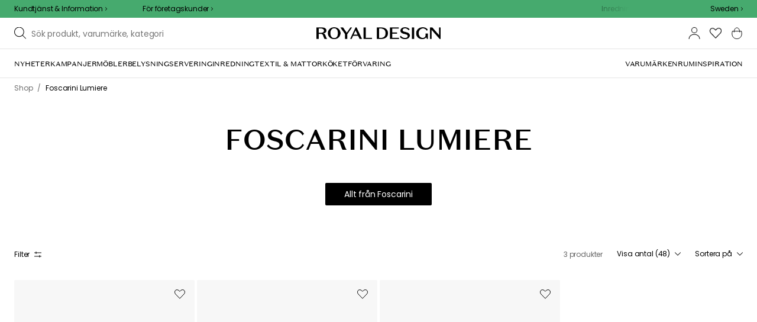

--- FILE ---
content_type: text/html; charset=utf-8
request_url: https://royaldesign.se/serier/foscarini-lumiere
body_size: 129727
content:
<!DOCTYPE html>
<html lang="sv">
    <head>
      <link rel="stylesheet" type="text/css" href="/assets/static/all.page.be789805.css">
    <script>
            window.featureFlags = {"f_gtm":true,"f_antiflicker":false,"f_googleoptimize":true,"f_onetrust":true,"f_trustpilot":false,"f_charpstar":false,"f_pricerunner":false,"f_walleypart":true,"f_depict":false,"f_depict_in_checkout":true,"f_flowbox":true,"f_watchlist_product":true,"f_symplify":true};
            window.dataLayer = window.dataLayer || [];
            window.dataLayer.push(window.featureFlags);
            window.dataLayer.push({ 'market': 'se' });
            </script>
        <meta charset="utf-8" />
        <meta name="viewport" content="width=device-width, initial-scale=1, shrink-to-fit=no" />
        <meta name="format-detection" content="telephone=no" />
        <link rel="manifest" href="/manifest.json" />
        <link rel="shortcut icon" href="/favicon.ico" />
        <script>
            if (!window.featureFlags || window.featureFlags.f_symplify) {
                (function (d, s, id, w) {
                    var js,
                        fjs = d.getElementsByTagName(s)[0];
                    if (d.getElementById(id)) return;
                    js = d.createElement(s);
                    js.id = id;
                    js.setAttribute('type', 'module');
                    js.src = `https://cdn-sitegainer.com/${w}/es6/index.bundle.js`;
                    fjs.parentNode.insertBefore(js, fjs);
                })(document, 'script', 'symplify-jssdk', '5620649');
            }
        </script>
        <script>
            (!window.featureFlags || window.featureFlags.f_gtm) &&
                (function () {
                    !function(){"use strict";function l(e){for(var t=e,r=0,n=document.cookie.split(";");r<n.length;r++){var o=n[r].split("=");if(o[0].trim()===t)return o[1]}}function s(e){return localStorage.getItem(e)}function u(e){return window[e]}function A(e,t){e=document.querySelector(e);return t?null==e?void 0:e.getAttribute(t):null==e?void 0:e.textContent}var e=window,t=document,r="script",n="dataLayer",currentDomain=window.location.hostname.replace('www.',''),o="https://collect."+currentDomain,a="https://load.collect."+currentDomain,i="bbnklcghjr",c="eki3cl4f=aWQ9R1RNLU5DODc0Vk0%3D&page=2",g="cookie",v="_cuids",E="",d=!1;try{var d=!!g&&(m=navigator.userAgent,!!(m=new RegExp("Version/([0-9._]+)(.*Mobile)?.*Safari.*").exec(m)))&&16.4<=parseFloat(m[1]),f="stapeUserId"===g,I=d&&!f?function(e,t,r){void 0===t&&(t="");var n={cookie:l,localStorage:s,jsVariable:u,cssSelector:A},t=Array.isArray(t)?t:[t];if(e&&n[e])for(var o=n[e],a=0,i=t;a<i.length;a++){var c=i[a],c=r?o(c,r):o(c);if(c)return c}else console.warn("invalid uid source",e)}(g,v,E):void 0;d=d&&(!!I||f)}catch(e){console.error(e)}var m=e,g=(m[n]=m[n]||[],m[n].push({"gtm.start":(new Date).getTime(),event:"gtm.js"}),t.getElementsByTagName(r)[0]),v=I?"&bi="+encodeURIComponent(I):"",E=t.createElement(r),f=(d&&(i=8<i.length?i.replace(/([a-z]{8}$)/,"kp$1"):"kp"+i),!d&&a?a:o);E.async=!0,E.src=f+"/"+i+".js?"+c+v,null!=(e=g.parentNode)&&e.insertBefore(E,g)}();
                })();
        </script>

        <script>
            (!window.featureFlags || window.featureFlags.f_onetrust) &&
                (function (c, t, d) {
                    var s = d.createElement('script');
                    s.src = c;
                    s.type = 'text/javascript';
                    s.charset = 'utf-8';
                    s.dataset.domainScript = t;
                    var head = document.getElementsByTagName('head')[0];
                    head.insertBefore(s, head.firstChild);
                })('https://cdn.cookielaw.org/scripttemplates/otSDKStub.js', '76975e33-9011-4fc8-9d63-d4facbf379ca', document);
        </script>
        <script type="text/javascript">
            function InitSymplify() {
                if (window.SYMPLIFY_LOADED) {
                    return;
                }
                window.SYMPLIFY_LOADED = true;
                if (typeof symplify !== 'undefined') {
                    window.symplify.optIn(1);
                    window.symplify.newPage();
                    window.SYMPLIFY_OPTED_IN = true;
                } else {
                    document.addEventListener('symplify-loaded', function () {
                        window.symplify.optIn(1);
                        window.symplify.newPage();
                        window.SYMPLIFY_OPTED_IN = true;
                    });
                }
            }
            function OptanonWrapper() {
                if (window.OptanonActiveGroups.includes('C0002')) {
                    InitSymplify();
                } else {
                    window.OneTrust.OnConsentChanged(() => {
                        InitSymplify();
                    });
                }
            }
        </script>

        
        
        <link
            rel="preload"
            as="font"
            crossorigin
            type="font/woff2"
            href="/assets/static/domaine-sans-text-regular.88c50b07.woff2"
        />
        <link
            rel="preload"
            as="font"
            crossorigin
            type="font/woff2"
            href="/assets/static/domaine-sans-text-medium.5fe1f47a.woff2"
        />
        <link
            rel="preload"
            as="font"
            crossorigin
            type="font/woff2"
            href="/assets/static/Poppins-Medium.78285cc3.woff2"
        />
        <link
            rel="preload"
            as="font"
            crossorigin
            type="font/woff2"
            href="/assets/static/Poppins-Regular.d0dae1e1.woff2"
        />

        
        <link rel="apple-touch-icon" sizes="180x180" href="/favicon/apple-touch-icon.png" />
        <link rel="icon" type="image/png" sizes="32x32" href="/favicon/favicon-32x32.png" />
        <link rel="icon" type="image/png" sizes="16x16" href="/favicon/favicon-16x16.png" />
        <link rel="manifest" href="/favicon/site.webmanifest" />
        <link rel="mask-icon" href="/favicon/safari-pinned-tab.svg" color="#000000" />
        <meta name="msapplication-TileColor" content="#00a300" />
        <meta name="theme-color" content="#ffffff" />

        <script>
            window.dataLayer = window.dataLayer || [];
            window.dataLayer.push({
                originalLocation:
                    document.location.protocol +
                    '//' +
                    document.location.hostname +
                    document.location.pathname +
                    document.location.search,
            });
        </script>

        <script type="text/javascript">
            window.returnadoEnv = {
                // this parameter has to be set by merchant
                merchantShopCode: '1',

                // these parameters have been set by Returnado (do not modify)
                hostPrefix: 'new-prod',
                defaultShopId: 6001,
                rootShopId: 6000,
            };
        </script>
    <link href="https://product-api.royaldesign.se" rel="preconnect" crossorigin="anonymous" /><link href="https://api-prod.royaldesign.se" rel="preconnect" crossorigin="anonymous" /><link href="https://royaldesign.cdn.prismic.io" rel="dns-prefetch" /><title data-rh="true">Foscarini Lumiere från Foscarini | RoyalDesign.se</title><meta data-rh="true" name="description" content="Shoppa Foscarini Lumiere från Foscarini hos RoyalDesign.se ✓ Trygg leverans ✓ Flexibel betalning ✓ Design till rätt pris"/><meta data-rh="true" name="robots" content="index, follow"/><meta data-rh="true" name="googlebot" content="index, follow"/><meta data-rh="true" name="twitterbot" content="index, follow"/><meta data-rh="true" property="og:site" content="https://royaldesign.se"/><meta data-rh="true" property="og:site_name" content="RoyalDesign.se"/><meta data-rh="true" property="og:title" content="Foscarini Lumiere från Foscarini | RoyalDesign.se"/><meta data-rh="true" property="og:image" content="https://images.prismic.io/royaldesign/ZsbyWkaF0TcGJOo9_RD-brand-image-1200x630.png?auto=format,compress&amp;rect=0,0,1200,630&amp;w=1200&amp;h=630"/><meta data-rh="true" property="og:image:secure_url" content="https://images.prismic.io/royaldesign/ZsbyWkaF0TcGJOo9_RD-brand-image-1200x630.png?auto=format,compress&amp;rect=0,0,1200,630&amp;w=1200&amp;h=630"/><meta data-rh="true" property="og:description" content="Shoppa Foscarini Lumiere från Foscarini hos RoyalDesign.se ✓ Trygg leverans ✓ Flexibel betalning ✓ Design till rätt pris"/><meta data-rh="true" name="twitter:image:src" content="https://images.prismic.io/royaldesign/ZsbyWkaF0TcGJOo9_RD-brand-image-1200x630.png?auto=format,compress&amp;rect=0,0,1200,630&amp;w=1200&amp;h=630"/><link data-rh="true" rel="canonical" href="https://royaldesign.se/serier/foscarini-lumiere"/><script data-rh="true" type="application/ld+json">{
  "@context": "http://schema.org",
  "@type": "Organization",
  "url": "https://royaldesign.se",
  "logo": "https://cms-media.royaldesign.se/ZsRTaUaF0TcGJGQv_Royal-Design_Logo_Black_RGB.png?rect=0%2C0%2C1464%2C145",
  "contactPoint": [
    {
      "@type": "ContactPoint",
      "telephone": [],
      "contactType": "customer service"
    }
  ],
  "sameAs": [
    "http://www.facebook.com/royaldesign",
    "https://www.instagram.com/royaldesign/",
    "http://www.linkedin.com/in/royaldesign"
  ]
}</script><script data-rh="true" type="application/ld+json">{
  "@context": "http://schema.org",
  "@type": "BreadcrumbList",
  "itemListElement": [
    {
      "@type": "ListItem",
      "position": 1,
      "item": {
        "@id": "https://royaldesign.se/",
        "name": "/"
      }
    },
    {
      "@type": "ListItem",
      "position": 2,
      "item": {
        "@id": "https://royaldesign.se/serier/foscarini-lumiere",
        "name": "Foscarini Lumiere"
      }
    }
  ]
}</script><script>window.commitHash="44b2df3d";</script><script>window.appConfig={"ASPX_REDIRECTS":[{"tail":"/viewitem.aspx","paramsToKeep":["id"]},{"tail":"/viewpattern.aspx","paramsToKeep":["pat"]},{"tail":"/kontakta_oss.aspx","paramsToKeep":["topic"]},{"tail":"/search.aspx","paramsToKeep":["s"]},{"tail":"/att_dricka.aspx","paramsToKeep":["lev","sub","s"]},{"tail":"/textil.aspx","paramsToKeep":["lev","sub","s"]},{"tail":"/for_sovrummet.aspx","paramsToKeep":["sub"]}],"HTML_BASIC_404":"true","NODE_PATH":"src/","VITE_CHECKOUT_SUBSCRIBE_MAIL":"true","VITE_COLLECT_IN_STORE_ID":"a_royalstore_001","VITE_CONVERT_MM":false,"VITE_FLOWBOX_NO_FALLBACK_FEED_ID":"36JKTMF-RKKS-zXY3mV0cw","VITE_GOOGLE_MAPS_KEY":"AIzaSyC4wLDz1RliuEvkZRvL0yB07hcf2s64xwU","VITE_HIGHLIGHT_IMAGE_ENABLED":"true","VITE_IPSTACK_API_KEY":"f80d5da9a3304bef7aa01e778c2808d6","VITE_IPSTACK_DOMAIN":"https://api.ipstack.com","VITE_IS_RD":"true","VITE_PARTNO_QUERYSTRING":"p","VITE_SENTRY_CLIENT_DSN_LIVE":"https://255118437cbd4ed0927daa14808c1afc@sentry.io/1223323","VITE_SENTRY_CLIENT_DSN_NON_LIVE":"https://b45e36d762414363974540ceb72944e5@sentry.io/1206179","VITE_SENTRY_ORG":"royaldesign","VITE_SENTRY_PROJECT_LIVE":"rd-frontend-live","VITE_SENTRY_PROJECT_NON_LIVE":"rd-frontend","VITE_SENTRY_SERVER_DSN_LIVE":"https://77a80bae1dd2448f94044219efb5afa7@o141270.ingest.sentry.io/1223322","VITE_SENTRY_SERVER_DSN_NON_LIVE":"https://b14a595c8ff4464cb087aebfc42b3659@o141270.ingest.sentry.io/779546","VITE_TESTFREAKS_ENABLED":true,"VITE_TRUSTPILOT_TEMPLATE_ID":"5419b732fbfb950b10de65e5","VITE_USE_PRISMIC_SCALING":"true","CHECKOUT_RECOMMENDATIONS_ENABLED":true,"CHECKOUT_RECOMMENDATIONS_SHOW_WHEN_EMPTY":true,"ALGOLIA_RECOMMENDATIONS":{"maxItems":6},"GENERATE_SOURCEMAP":"true","SITEMAP_STORAGE":"https://royalapistorageprod.blob.core.windows.net/sitemaps/","VITE_ADYEN_DROPIN_ENVIRONMENT":"live","VITE_ALGOLIA_API_KEY":"29de5c584ede46149519b9b752525903","VITE_ALGOLIA_APPLICATION_ID":"PLTTYANX1V","VITE_ALGOLIA_ENV":"prod","VITE_CMS_ASSET_SOURCE":"https://royaldesign.cdn.prismic.io/royaldesign/","VITE_CMS_IMAGE_SOURCE":"https://images.prismic.io/royaldesign/","VITE_GLOBAL_DOMAIN":"https://royaldesign.com","VITE_DATADOG_RUM_CLIENT_TOKEN":"pub1848819404deeb55bd3cb021cbbf9af4","VITE_DATADOG_RUM_APPLICATION_ID":"048970d7-216d-4460-8256-dd381f3b3a0a","VITE_DATADOG_RUM_SITE":"us3.datadoghq.com","VITE_DATADOG_RUM_SERVICE":"royal-web","VITE_GOOGLE_TAG_MANAGER_ID":"GTM-NC874VM","VITE_SYMPLIFY_WEBSITE_ID":"5620649","VITE_MARKET_INSIGHTS_KEY":"23876d28-d222-40c7-9bd4-b74d2e523c8c","VITE_PRODUCT_IMAGE_API_SOURCE":"https://api-prod.royaldesign.se/api/products/image/","VITE_RETURNADO_HOST_PREFIX":"new-prod","VITE_ROYAL_API_CDN_URL":"https://product-api.royaldesign.se/","VITE_ROYAL_API_URL":"https://api-prod.royaldesign.se/api/","VITE_ROYAL_ENV":"prod","VITE_CHECKOUT_API_URL":"https://checkout-api.royaldesign.se","energyInfoEnabled":true,"MARKET_ID":"1","PRISMIC_API_URL":"https://royaldesign.cdn.prismic.io/api/v2","VITE_CHECKOUT_SUBSCRIBE_MAIL_DEFAULT_CHECKED":"true","VITE_CHECKOUT_SUBSCRIBE_SMS_DEFAULT_CHECKED":"true","VITE_CMS_IMAGE_CDN":"https://cms-media.royaldesign.se/","VITE_COLLECTOR_API_URL":"https://checkout.collector.se/","VITE_COLLECTOR_LOCALE":"se-SE","VITE_COLLECTOR_PARTIAL_PAYMENT_LIMIT":"1000","VITE_COLLECTOR_STORE_ID":"4004","VITE_DEFAULT_CURRENCY":"SEK","VITE_DELIVERY_COUNTRIES":[{"c":"SE","n":"Sverige"}],"VITE_DIXA_TOKEN":"c7f3a2a881974886be97eaa32a393e63","VITE_HTML_LANG":"sv","VITE_KLARNA_LOCALE":"sv_se","VITE_LOCALE":"sv-SE","VITE_MARKET":"se","VITE_CHANNEL":"rd-se","VITE_MY_PAGES_MODE":"enabled","VITE_ONETRUST_DOMAIN_TOKEN":"76975e33-9011-4fc8-9d63-d4facbf379ca","VITE_ORGANIZATION":"RoyalDesign.se","VITE_PRICE_HISTORY_CONSUMER_INFO_APPLICABLE":"true","VITE_PRICE_INCL_VAT":"true","VITE_PRICERUNNER_STORE_ID":"9453","VITE_PRIMARY_PAYMENT_TYPE_B2B":"collector","VITE_PRIMARY_PAYMENT_TYPE":"collector","VITE_PRISMIC_LANG":"sv-se","VITE_PRODUCT_IMAGE_API_CDN":"https://media.royaldesign.se/","VITE_PRODUCT_IMAGE_FALLBACK_CDN":"https://media-fallback.royaldesign.se/","VITE_PRODUCT_IMAGE_SOURCE":"https://royaldesign.cdn.storm.io/","VITE_RETAIN_ENABLED":"true","VITE_RETAIN_IFRAME_BALANCE":"https://cardbalance.retain24.com/RoyalDesign/?l=sv","VITE_RETAIN_IFRAME_BUY":"https://presentkort.retain24.com/RoyalDesign/start.do","VITE_RETURNADO_MERCHANT_SHOP_CODE":1,"VITE_ROYAL_API_KEY":"0177a549-ebd7-43ce-9139-570b80ad54fb","VITE_SHOW_PREFIX_FOR_ORIGINAL_PRICE":"true","VITE_SMS_MARKETING_ENABLED":"true","VITE_STORE_STOCK_ENABLED":"true","VITE_STORES_ENABLED":"true","VITE_STORES_SUPPORTING_RESERVATIONS":"[\"BUTABY\", \"BUKUNGSG27\", \"BUKUNGENSK\", \"BUUMEA\"]","VITE_TRUSTPILOT_LINK":"https://se.trustpilot.com/","VITE_TRUSTPILOT_UNIT_ID":"4a627e5c0000640005045c0d","VITE_URL":"https://royaldesign.se","VITE_USE_OUTLET_BADGE":"true","VITE_ALGOLIA_PRODUCTS_INDEX":"prod_products_se","routes":{"prismicTypes":{"home":{"url":"/"},"list_page":{},"category":{},"brand":{"prefix":"varumarken"},"brand_sub":{"prefix":"varumarken"},"awards":{"prefix":"tavla"},"room":{"prefix":"rum"},"designer":{"prefix":"designers"},"info_page":{},"info_subpage":{"prefix":"information"},"newsletter":{},"furniture_care_page":{},"furniture_care_subject":{"prefix":"mobelvard"},"gift_card_page":{},"gift_card_subpage":{"prefix":"presentkort"},"store":{"prefix":"butiker"},"about_page":{},"about_subpage":{"prefix":"om-oss"},"service_page":{},"service_subject":{"prefix":"kundtjanst"},"campaign":{"prefix":"kampanjer"},"news":{"prefix":"nyheter"},"inspiration":{"url":"/inspiration"},"inspiration_category":{"prefix":"","idMap":{"WzJvLSoAAF-NKBmm":"/inspiration/topplistor","Wyo5_yAAAB8Aub5o":"/inspiration/utomhus","Wnr5Nx4AAJ5fpsRn":"/inspiration/guider","Wnr5GB4AAJ5fpsPV":"/inspiration/presenttips","Ws987ioAAFcvhhbG":"/inspiration/inredning","W8XV3hIAACsAfv76":"/inspiration/nyheter","XC8L4hIAACUAP3pV":"/inspiration/trender","XaST6xAAACgAuwsP":"/inspiration/insta","Xs4QdREAACUAapKz":"/inspiration/insta","Z8_uHBIAACgA59-M":"/inspiration/monthly-selection","ZTticxEAACoATC4e":"/inspiration/julinspiration","YzvvIhEAACgATgcw":"/inspiration/event"}},"inspiration_tag":{"prefix":"inspiration/taggar"},"inspiration_page":{"parent":{"type":"inspiration_category","field":"inspirationCategory"},"defaultPrefix":"/inspiration"},"inspiration_campaign":{"parent":{"type":"inspiration_category","field":"inspirationCategory"},"defaultPrefix":"/inspiration"},"serie":{"prefix":"serier"},"my_page":{},"my_page_subpage":{"prefix":"mina-sidor"},"season":{"prefix":"sasong"},"order_info":{}},"stormTypes":{"product":{},"designer":{"prefix":"designers"},"series":{"prefix":"serier"}},"misc":{"search":"search"}},"translations":{"acceptera_villkoren_46d8323e":{"message":"Acceptera villkoren"},"acceptera_villkoren_for_kop_och_leverans_for_att_f_ae543c8c":{"message":"Acceptera villkoren för köp och leverans för att fortsätta."},"address_e7cb7f63":{"message":"Address"},"alder_7b8cb25e":{"message":"Ålder"},"alla_54203c46":{"message":"Alla"},"alla_butiker_b2150aea":{"message":"Alla butiker"},"alla_kampanjer_fdc4da28":{"message":"Alla kampanjer"},"alla_rum_c7f8169e":{"message":"Alla rum"},"alla_varumarken_f931bc6d":{"message":"Alla varumärken"},"allt_fran_brand_388d5517":{"message":"Allt från { brand }"},"allt_inom_parentname_28a7d4a5":{"message":"Allt inom { parentName }"},"amne_c08b5fd4":{"message":"amne"},"amountleft_kvar_till_fri_frakt_c13b08f6":{"message":"{ amountLeft } kvar till fri frakt"},"andra_e_postadress_bef57d4c":{"message":"Ändra e-postadress"},"andra_losenord_74addbc9":{"message":"Ändra lösenord"},"andra_namn_och_telefonnummer_f9afe92d":{"message":"Ändra namn och telefonnummer"},"andra_prenumerationer_b879fb83":{"message":"Ändra prenumerationer"},"ange_dina_presentkortdetaljer_for_att_tillampa_dem_85d29994":{"message":"Ange dina presentkortdetaljer för att tillämpa dem på din order."},"ange_ditt_postnummer_cb1dac3e":{"message":"Ange ditt postnummer"},"ange_en_rabattkod_for_att_anvanda_den_pa_din_order_4fcc6d72":{"message":"Ange en rabattkod för att använda den på din order. Validering sker automatiskt."},"ange_kortnummer_32713d58":{"message":"Ange kortnummer"},"ange_pinkod_dc0ed12d":{"message":"Ange pinkod"},"ange_rabattkod_fa2f75f7":{"message":"Ange rabattkod"},"antal_17a63790":{"message":"Antal"},"antal_6a9904af":{"message":"Antal:"},"antal_i_forpackningen_529be62f":{"message":"Antal i förpackningen"},"antal_sittplatser_b0b9397d":{"message":"Antal sittplatser"},"anvand_998b0b3e":{"message":"Använd"},"anvander_a252d035":{"message":"Använder..."},"artikelnummer_fab6fdd3":{"message":"Artikelnummer"},"artiklar_5a3390b1":{"message":"Artiklar:"},"aterstall_losenord_bc7a25":{"message":"Återställ lösenord"},"att_betala_7abcbad0":{"message":"Att betala"},"avbryt_f7ca4705":{"message":"Avbryt"},"avgifter_23d90aeb":{"message":"Avgifter"},"avklarade_ordrar_9bbeed42":{"message":"Avklarade ordrar"},"avtagbar_kladsel_12a78032":{"message":"Avtagbar klädsel"},"avvikelser_3f8006b0":{"message":"Avvikelser"},"bastsaljare_a3426a28":{"message":"Bästsäljare"},"begart_requested_8423206":{"message":"Begärt: { requested }"},"bekrafta_140786d3":{"message":"Bekräfta"},"beratta_garna_for_oss_hur_nojd_du_ar_med_kopupplev_1a5e21f6":{"message":"Berätta gärna för oss hur nöjd du är med köpupplevelsen."},"beskrivning_a81f529f":{"message":"Beskrivning"},"bestalld_den_dbb43386":{"message":"Beställd den:"},"bestallningsdatum_eb1f5651":{"message":"Beställningsdatum:"},"betala_6764cf6c":{"message":"Betala"},"betala_med_ditt_paypal_konto_3ef9cd71":{"message":"Betala med ditt PayPal-konto"},"betala_med_faktura_eller_betalkort_8e120d02":{"message":"Betala med faktura eller betalkort"},"betalsatt_63099f88":{"message":"Betalsätt"},"betyg_92ce8b90":{"message":"Betyg"},"betyg_recensioner_caf6ea83":{"message":"Betyg & Recensioner"},"betygsoversikt_907d0521":{"message":"Betygsöversikt"},"bevaka_produkt_d8a2aca":{"message":"Bevaka produkt"},"bifogad_bild_8d060b28":{"message":"Bifogad bild"},"bladdra_ner_6cac509b":{"message":"Bläddra ner"},"bladdra_upp_a5649b32":{"message":"Bläddra upp"},"bolagsnamn_fb51e196":{"message":"Bolagsnamn"},"brand_kop_design_online_site_8fa69a0b":{"message":"{ brand } - Köp design online | { site }"},"brand_site_5384fae2":{"message":"{ brand } | { site }"},"bredd_24811057":{"message":"Bredd"},"butik_81a38275":{"message":"Butik"},"butiker_98505b97":{"message":"Butiker"},"checkbox_a19e5524":{"message":"Checkbox"},"count_plural_0_1_st_visas_other_st_visas_e06397d4":{"message":"{ count, plural,\n     =0 {}\n     =1 {(#st visas)}\n  other {(#st visas)}\n}"},"count_produkter_ffc29488":{"message":"{ count } produkter"},"country_764be018":{"message":"country"},"cvc_cvv_befe53b4":{"message":"CVC / CVV"},"dagar_a28ba7f8":{"message":"dagar"},"danska_2c56d9a5":{"message":"danska"},"datum_de8c4f75":{"message":"Datum"},"delvis_levererad_ffb9e539":{"message":"Delvis levererad"},"designer_c458392":{"message":"Designer"},"det_har_faltet_ar_obligatoriskt_b417b00d":{"message":"Det här fältet är obligatoriskt"},"det_har_faltet_kan_inte_innehalla_enbart_siffror_v_2e19803d":{"message":"Det här fältet kan inte innehålla enbart siffror. Var god ange gatunamn och husnummer på samma rad."},"det_har_postnumret_kan_inte_anvandas_for_leverans_cdae0f06":{"message":"Det här postnumret kan inte användas för leverans."},"deutschland_73040b69":{"message":"Deutschland"},"diameter_cbc3029b":{"message":"Diameter"},"digital_leverans_c213331":{"message":"Digital leverans."},"dimbar_ljuskalla_4251017b":{"message":"Dimbar ljuskälla"},"dimmer_5bada96":{"message":"Dimmer"},"din_betalning_bearbetas_a143a355":{"message":"Din betalning bearbetas"},"din_e_postadress_2bec4784":{"message":"Din e-postadress"},"din_nuvarande_varukorg_7c965920":{"message":"Din nuvarande varukorg"},"din_varukorg_ar_tom_1717119f":{"message":"Din varukorg är tom."},"din_varukorg_behover_na_ett_totalt_varde_pa_minimu_3a0db81f":{"message":"Din varukorg behöver nå ett totalt värde på { minimumOrderValue } { currency } för att kunna checkas ut."},"din_varukorg_gar_inte_langre_att_kopa_detta_kan_be_cac56542":{"message":"Din varukorg går inte längre att köpa. Detta kan bero på att den är för gammal eller att du har avbrutit ett kortköp."},"dina_uppgifter_a7c613e6":{"message":"Dina uppgifter"},"ditt_kop_har_genomforts_e31d6782":{"message":"Ditt köp har genomförts"},"ditt_meddelande_6a1eac78":{"message":"Ditt meddelande"},"ditt_ordernummer_ar_b36aa445":{"message":"Ditt ordernummer är:"},"ditt_ordernummer_ar_orderid_54cabb4e":{"message":"Ditt ordernummer är { orderId }."},"ditt_postnummer_e9af3815":{"message":"Ditt postnummer"},"ditt_telefonnummer_b22c0461":{"message":"Ditt telefonnummer"},"div_sokresultat_for_div_text_term_text_39ff59a6":{"message":"<div>Sökresultat för</div> <Text>{ term }</Text>"},"djup_96c3392c":{"message":"Djup"},"dokument_8bdf55d2":{"message":"Dokument"},"dolj_4a828da":{"message":"Dölj"},"dolj_recensioner_7d45f198":{"message":"Dölj recensioner"},"du_behover_fylla_i_en_korrekt_mailadress_2d0f2943":{"message":"Du behöver fylla i en korrekt mailadress"},"du_behover_fylla_i_ett_amne_fd86b872":{"message":"Du behöver fylla i ett ämne"},"du_behover_fylla_i_ett_namn_ca879d02":{"message":"Du behöver fylla i ett namn"},"du_behover_fylla_i_ett_ordernummer_fe0ab225":{"message":"Du behöver fylla i ett ordernummer"},"du_behover_skriva_ett_meddelande_40fe711f":{"message":"Du behöver skriva ett meddelande"},"du_handlar_fran_ett_land_dit_vi_inte_skickar_fran__c88b76c7":{"message":"Du handlar från ett land dit vi inte skickar från denna sajt."},"du_har_inga_favoriter_an_klicka_pa_hjartat_vid_en__9e28f4e0":{"message":"Du har inga favoriter än. Klicka på hjärtat vid en produkt om du vill spara den som favorit."},"du_har_inga_produkter_i_varukorgen_8bfb9b29":{"message":"Du har inga produkter i varukorgen."},"du_har_inte_valt_att_soka_efter_nagonting_sa_lange_1602bd2e":{"message":"Du har inte valt att söka efter någonting, så länge kan vi tipsa om det här:"},"du_har_visat_hitsloaded_av_hits_type_5ece9e38":{"message":"Du har visat { hitsLoaded } av { hits } { type }"},"du_kommer_att_omdirigeras_7a4fd57":{"message":"Du kommer att omdirigeras…"},"du_kommer_fa_ett_mail_till_dig_sa_snart_som_varan__2017e944":{"message":"Du kommer få ett mail till dig så snart som varan är åter i lager."},"e_postadress_929cbf45":{"message":"E-postadress"},"efternamn_ee49981c":{"message":"Efternamn"},"ej_i_lager_6e1ca641":{"message":"Ej i lager"},"ej_skickad_336651a4":{"message":"Ej skickad"},"emailadress_6511625c":{"message":"Emailadress"},"en_e01a5ccd":{"message":"en"},"energimarkning_bd2fccc1":{"message":"Energimärkning"},"engelska_bfebc35e":{"message":"engelska"},"epost_290b15e8":{"message":"Epost"},"epost_adressens_format_ar_ogiltigt_e3990527":{"message":"Epost-adressens format är ogiltigt"},"epost_adresserna_stammer_inte_overens_49fc96ee":{"message":"Epost-adresserna stämmer inte överens"},"erbjudande_da7ec4a9":{"message":"Erbjudande"},"error_afac7133":{"message":"Error:"},"ett_bekraftelsemail_kommer_skickas_till_email_3da28b68":{"message":"Ett bekräftelsemail kommer skickas till { email }"},"ett_fel_har_intraffat_forsok_igen_senare_bb388de9":{"message":"Ett fel har inträffat försök igen senare"},"exkl_moms_96f7bd0c":{"message":"Exkl. moms"},"extraextralarge_cd52d35d":{"message":"ExtraExtraLarge"},"extralarge_f65289ad":{"message":"ExtraLarge"},"farg_1bf3d42d":{"message":"Färg"},"favorit_fdd24173":{"message":"Favorit"},"favoriter_32169249":{"message":"favoriter"},"favoriter_b0e710ea":{"message":"Favoriter"},"fel_3a9fb70c":{"message":"Fel:"},"fel_97ac6e6d":{"message":"Fel"},"fick_du_svar_pa_din_fraga_1afacea4":{"message":"Fick du svar på din fråga?"},"fil_3546781":{"message":"fil"},"filter_e3398407":{"message":"Filter"},"finska_51ee336f":{"message":"finska"},"fler_betalmetoder_c1c3c455":{"message":"Fler betalmetoder"},"fler_varianter_cccc7c9b":{"message":"Fler varianter"},"folj_oss_49fead22":{"message":"Följ oss"},"forbereder_betalningsalternativ_2a9c4a9d":{"message":"Förbereder betalningsalternativ..."},"forbereder_fraktalternativ_275b6ef9":{"message":"Förbereder fraktalternativ..."},"foregaende_cdf9c2ce":{"message":"Föregående"},"foretag_2f669648":{"message":"Företag"},"forfallodatum_7fecfa1b":{"message":"Förfallodatum"},"form_1646c952":{"message":"Form"},"fornamn_37e3877a":{"message":"Förnamn"},"forsok_igen_1dc0d77":{"message":"Försök igen"},"fortsatt_handla_c8f92ae1":{"message":"Fortsätt handla"},"fortsatt_till_kassan_add80553":{"message":"Fortsätt till kassan"},"foto_ae120ff8":{"message":"Foto"},"frakt_4c2712e0":{"message":"Frakt"},"fraktklass_58dc99ae":{"message":"Fraktklass"},"fri_frakt_523e7a40":{"message":"Fri frakt"},"frystalig_3b1d3127":{"message":"Frystålig"},"fyll_i_din_emailadress_45a4ed4":{"message":"Fyll i din emailadress"},"fyll_i_din_leveransinformation_innan_du_fortsatter_643b71fd":{"message":"Fyll i din leveransinformation innan du fortsätter till betalning."},"fyll_i_rabattkod_149c3ada":{"message":"Fyll i rabattkod"},"ga_till_betalning_ff0e9b26":{"message":"Gå till betalning"},"ga_till_bild_index_705cc813":{"message":"Gå till bild { index }"},"ga_till_kassan_d8de10fc":{"message":"Gå till kassan"},"gammalt_losenord_eae7935e":{"message":"Gammalt Lösenord"},"gatunamn_och_nummer_fd6e55e3":{"message":"Gatunamn och nummer"},"ge_oss_1_stjarna_i_betyg_393e4da1":{"message":"Ge oss 1 stjärna i betyg."},"ge_oss_number_stjarnor_i_betyg_1fb5aedd":{"message":"Ge oss { number } stjärnor i betyg."},"genom_att_bevaka_en_slutsald_produkt_kommer_du_bli_1196c4b4":{"message":"Genom att bevaka en slutsåld produkt kommer du bli meddelad via epost så snart produkten finns åter i lager."},"genom_att_bevaka_produkten_godkanner_du_royaldesig_81e83212":{"message":"Genom att bevaka produkten godkänner du RoyalDesign.se''s villkor och policies."},"genom_att_reservera_produkten_godkanner_du_royalde_44c6a7fb":{"message":"Genom att reservera produkten godkänner du RoyalDesign.se''s villkor och policies"},"glomt_losenord_6a86acd1":{"message":"Glömt lösenord?"},"gor_val_och_lagg_i_varukorg_b86216f2":{"message":"Gör val och lägg i varukorg"},"handdisk_rekommenderas_f35fd609":{"message":"Handdisk rekommenderas"},"har_du_en_rabattkod_957ce9ca":{"message":"Har du en rabattkod?"},"har_du_ett_presentkort_c863dc36":{"message":"Har du ett presentkort?"},"har_du_nagra_fragor_kring_ditt_kop_d9b55785":{"message":"Har du några frågor kring ditt köp?"},"hej_67fae55":{"message":"Hej!"},"hej_firstname_lastname_2d076abc":{"message":"Hej { firstName } { lastName }"},"hejsan_4c8ad864":{"message":"Hejsan"},"hojd_ff9c1de3":{"message":"Höjd"},"hollandska_74570b67":{"message":"holländska"},"hoppsan_nagot_gick_visst_fel_bestallningsnumret_oc_6350cf75":{"message":"Hoppsan! Något gick visst fel. Beställningsnumret och e-postadressen kan inte matchats mot ordrar. Kontakta kundtjänst för mer information"},"hoppsan_nagot_gick_visst_fel_vi_ber_om_ursakt_for__7c35b642":{"message":"Hoppsan! Något gick visst fel, vi ber om ursäkt för det. Om problemet kvarstår kontakta kundtjänst för mer information"},"i_lager_leverans_innan_jul_f6951782":{"message":"I lager, leverans innan jul!"},"i_webblager_4056b953":{"message":"I webblager"},"i_webblager_endast_quantity_st_kvar_95f0cdaf":{"message":"I webblager - endast { quantity } st kvar"},"i_webblager_endast_quantityinstock_st_kvar_dcc41da1":{"message":"I webblager – endast { quantityInStock } st kvar"},"importtullar_och_andra_skatter_ingar_inte_b1451d5":{"message":"* Importtullar och andra skatter ingår inte."},"info_8f47054a":{"message":"Info"},"inga_produkter_hittades_d24a8606":{"message":"Inga produkter hittades"},"inga_traffar_bland_populara_sokningar_b9e9192a":{"message":"Inga träffar bland populära sökningar"},"inga_traffar_e84fc67f":{"message":"Inga träffar"},"ingen_fraktwidget_tillganglig_57c98109":{"message":"Ingen fraktwidget tillgänglig"},"ingen_order_hittad_fe179534":{"message":"Ingen order hittad"},"ingen_walley_widget_tillganglig_70ccc9c4":{"message":"Ingen Walley‑widget tillgänglig"},"inkl_moms_1c4c65a9":{"message":"inkl. moms"},"inspiration_d3644cb1":{"message":"Inspiration"},"ja_62b97931":{"message":"Ja"},"ja_jag_vill_garna_fa_nyhetsbrev_exklusiva_erbjudan_2fe3858a":{"message":"Ja - jag vill gärna få nyhetsbrev, exklusiva erbjudanden, förtur till rabatter och inspiration i inkorgen."},"ja_kontakta_oss_4cb7d4e5":{"message":"Ja, kontakta oss"},"ja_shoppa_vidare_dd84f6b8":{"message":"Ja, shoppa vidare"},"ja_skicka_anda_d24ee38a":{"message":"Ja, skicka ändå!"},"ja_skicka_garna_information_om_butiksevenemang_rab_1077c45a":{"message":"Ja - skicka gärna information om butiksevenemang, rabatter och erbjudanden per SMS."},"jag_godkanner_villkoren_4d3af005":{"message":"Jag godkänner villkoren"},"japanska_d1d9fd73":{"message":"japanska"},"kampanj_28617764":{"message":"Kampanj"},"kapacitet_ac91b8f0":{"message":"Kapacitet"},"karta_48fcd97c":{"message":"Karta"},"kassa_67f258c":{"message":"Kassa"},"kassan_128f141f":{"message":"Kassan"},"kassan_ar_for_narvarande_otillganglig_vanligen_for_a8f1d3e3":{"message":"Kassan är för närvarande otillgänglig. Vänligen försök igen senare."},"kassareferens_d753802c":{"message":"Kassareferens:"},"kategori_77fb4fd9":{"message":"Kategori"},"kategorier_f9830a18":{"message":"Kategorier"},"kelvin_2167bdf5":{"message":"Kelvin"},"kladsel_e2477d71":{"message":"Klädsel"},"klicka_pa_ar_symbolen_och_provmoblera_hemma_b40d838b":{"message":"Klicka på AR-symbolen och provmöblera hemma!"},"kod_dbb600f":{"message":"Kod:"},"koden_ar_ej_giltig_49dcd1bb":{"message":"Koden är ej giltig"},"kom_ihag_att_komplettera_med_ed1c11f0":{"message":"Kom ihåg att komplettera med"},"kombinationen_erbjuds_ej_d5cf939d":{"message":"Kombinationen erbjuds ej"},"kombinera_med_e5dfc14e":{"message":"Kombinera med"},"kontakta_a2ea73ff":{"message":"Kontakta"},"kontakta_butiken_670594d4":{"message":"Kontakta butiken"},"kontakta_butiken_for_mer_information_a11ecfd1":{"message":"Kontakta butiken för mer information"},"kop_productname_fran_brand_alltid_till_ratt_pris_8fa9a672":{"message":"Köp { productName } från { brand } - alltid till rätt pris!"},"koreanska_26e2cf67":{"message":"koreanska"},"kortnummer_34ab7e89":{"message":"Kortnummer"},"kunde_inte_ladda_rekommendationer_just_nu_afdf8a71":{"message":"Kunde inte ladda rekommendationer just nu."},"ladda_ned_name_d63f73a4":{"message":"Ladda ned { name }"},"laddar_betalningsformular_321e5322":{"message":"Laddar betalningsformulär..."},"laddar_f6cfaeb":{"message":"Laddar..."},"laddar_forhandsvisning_6a7c31a9":{"message":"Laddar förhandsvisning"},"laddar_kassan_7ecb4615":{"message":"Laddar kassan…"},"laddar_walley_bekraftelse_e5c27668":{"message":"Laddar Walley-bekräftelse..."},"lagerstatus_i_butik_e4eefb48":{"message":"Lagerstatus i butik"},"lagerstatus_okand_82581bca":{"message":"Lagerstatus okänd"},"lagg_i_varukorgen_e0e010be":{"message":"Lägg i varukorgen"},"lagg_till_cc7ba13d":{"message":"Lägg till"},"lagg_till_i_favoriter_1136ce6c":{"message":"Lägg till i favoriter"},"lagsta_forsaljningspris_for_denna_produkt_de_senas_d6e1d96":{"message":"Lägsta försäljningspris för denna produkt de senaste 30 dagarna innan kampanjen började är { price } kr"},"lagsta_forsaljningspris_for_denna_produkt_de_senas_de5909f0":{"message":"Lägsta försäljningspris för denna produkt de senaste 30 dagarna är { price } kr"},"lamna_ett_omdome_b60b411c":{"message":"Lämna ett omdöme"},"lamplig_for_gashall_26a98100":{"message":"Lämplig för gashäll"},"lamplig_for_induktionshall_89f8b22b":{"message":"Lämplig för induktionshäll"},"landsnummer_saknas_t_ex_countrycode_1b125a31":{"message":"Landsnummer saknas (t.ex. { countryCode })"},"landsnummer_saknas_t_ex_countrycode_och_numret_ar__a3a67f7a":{"message":"Landsnummer saknas (t.ex. { countryCode }) och numret är för kort"},"langd_24e2ac6c":{"message":"Längd"},"large_9c5e80e7":{"message":"Large"},"las_alla_number_recensioner_e62370c9":{"message":"Läs alla { number } recensioner"},"las_artikeln_4a45ce53":{"message":"Läs artikeln"},"las_mer_4ee45239":{"message":"Läs mer"},"las_mer_om_produkten_har_1a4e3311":{"message":"Läs mer om produkten här"},"las_vidare_91907b92":{"message":"Läs vidare"},"lev_artikelnummer_76e24077":{"message":"Lev. artikelnummer"},"leveransadress_27358b45":{"message":"Leveransadress"},"leveransinformation_ab7c1ab0":{"message":"Leveransinformation:"},"leveransland_ea24acbc":{"message":"Leveransland"},"leveranssatt_a83ad8a1":{"message":"Leveranssätt"},"leveranstid_weeks_veckor_e48a20ba":{"message":"Leveranstid: { weeks } veckor"},"levereras_monterad_4ac0884f":{"message":"Levereras monterad"},"ljuskalla_ingar_d37358bc":{"message":"Ljuskälla ingår"},"logga_in_bb7cd5d0":{"message":"Logga in"},"logga_ut_a06971f7":{"message":"Logga ut"},"losenord_49ed0dfd":{"message":"Lösenord"},"losenorden_stammer_inte_overens_78a28b14":{"message":"Lösenorden stämmer inte överens"},"losenordet_maste_vara_langre_an_6_tecken_fa3d6aa1":{"message":"Lösenordet måste vara längre än 6 tecken"},"lumen_f1bb1f68":{"message":"Lumen"},"manual_lang_d7c81269":{"message":"Manual ({ lang })"},"material_c35b285c":{"message":"Material"},"matt_1fd4df43":{"message":"Mått"},"max_watt_399ee0d6":{"message":"Max watt"},"medium_5a8e9ead":{"message":"Medium"},"meny_307d42a5":{"message":"Meny"},"mer_fran_serien_seriename_d2375d36":{"message":"Mer från Serien { serieName }"},"mer_inspiration_59222aee":{"message":"Mer inspiration"},"mest_nedsatt_d0bfefd0":{"message":"Mest nedsatt"},"min_e10fe94c":{"message":"min"},"mina_sidor_55d215a3":{"message":"Mina Sidor"},"minska_antal_e51930e0":{"message":"Minska antal"},"mobiltelefonnummer_med_landskod_7920dd15":{"message":"Mobiltelefonnummer (med landskod)"},"momsregistreringsnummer_61fa044e":{"message":"Momsregistreringsnummer"},"nagot_gick_fel_367fdbc8":{"message":"Något gick fel"},"nagot_gick_fel_forsok_igen_f9063713":{"message":"Något gick fel, försök igen"},"nagot_gick_fel_nar_betalningen_skulle_slutforas_750a0c02":{"message":"Något gick fel när betalningen skulle slutföras."},"nagot_gick_fel_nar_betalningsdetaljer_skulle_skick_715832df":{"message":"Något gick fel när betalningsdetaljer skulle skickas."},"nagra_artiklar_saknas_resterande_kommer_laggas_i_v_19dd85b7":{"message":"Några artiklar saknas, resterande kommer läggas i varukorgen."},"name_shoppa_online_site_76506cf8":{"message":"{ name } - Shoppa online | { site }"},"namn_8d3f9393":{"message":"Namn"},"nasta_5b597a32":{"message":"Nästa"},"nederland_e4bcefba":{"message":"Nederland"},"nej_70dc9ae0":{"message":"Nej"},"nej_bifoga_en_bild_e8db1226":{"message":"Nej, bifoga en bild"},"nej_fortsatt_handla_f3787b05":{"message":"Nej, fortsätt handla"},"nej_kontakta_oss_d78f6773":{"message":"Nej, kontakta oss"},"norska_2832ac85":{"message":"norska"},"ny_email_address_4b942d89":{"message":"Ny Email Address"},"nyhet_3a04c821":{"message":"Nyhet"},"nyhetsbrev_44f3d0f0":{"message":"Nyhetsbrev"},"nyhetsbrev_bild_eb04d414":{"message":"Nyhetsbrev bild"},"nytt_antal_corrected_4c577b7b":{"message":"Nytt antal: { corrected }"},"nytt_losenord_49fae5b3":{"message":"Nytt lösenord"},"ogiltig_e_postadress_bfa611b":{"message":"Ogiltig e-postadress"},"ogiltigt_forfallodatum_e9440d41":{"message":"Ogiltigt förfallodatum"},"ogiltigt_kortnummer_dd7ad231":{"message":"Ogiltigt kortnummer"},"ogiltigt_postnummer_ce9ea8b0":{"message":"Ogiltigt postnummer"},"oj_nagot_gick_fel_med_betalningen_forsok_garna_ige_b1e18e06":{"message":"Oj! Något gick fel med betalningen. Försök gärna igen."},"ok_c47544a2":{"message":"OK"},"oka_antal_93317969":{"message":"Öka antal"},"okej_f7a03f31":{"message":"Okej"},"om_varumarket_fe6e7edc":{"message":"Om varumärket"},"oppet_idag_20d0fd03":{"message":"Öppet idag:"},"oppet_imorgon_e0930ff1":{"message":"Öppet imorgon:"},"oppettider_ef95c4e2":{"message":"Öppettider"},"oppna_filter_e7a00898":{"message":"Öppna filter"},"oppna_i_google_maps_ac5f58d1":{"message":"Öppna i google maps"},"order_pa_vag_2c04424c":{"message":"Order på väg"},"orderbekraftelse_50236f31":{"message":"Orderbekräftelse"},"orderdetaljer_6715051e":{"message":"Orderdetaljer"},"ordern_har_inte_slutforts_98339e40":{"message":"Ordern har inte slutförts"},"ordernummer_bae2c8f9":{"message":"Ordernummer"},"ordernummer_frivilligt_1eabfa27":{"message":"Ordernummer (frivilligt)"},"otillrackligt_lager_91092d3e":{"message":"Otillräckligt lager"},"outlet_fdd87c1":{"message":"Outlet"},"ovrigt_6382452f":{"message":"Övrigt"},"personlig_varukod_for_tulldeklarering_ea7c844":{"message":"Personlig varukod för tulldeklarering"},"personlig_varukod_for_tullklarering_maste_borja_me_417d10db":{"message":"Personlig varukod för tullklarering måste börja med ett \"P\" följt av 12 siffror"},"popularitet_d94af331":{"message":"Popularitet"},"populart_just_nu_c5be963":{"message":"Populärt just nu"},"postnr_52780e23":{"message":"Postnr"},"powered_by_99b01537":{"message":"Powered by: "},"preliminar_moms_exakt_moms_kommer_raknas_ut_nar_du_5ef59e6":{"message":"Preliminär moms (Exakt moms kommer räknas ut när du valt destinationsland i kassan)"},"prenumerationer_994cd081":{"message":"Prenumerationer"},"presentkort_7f55f5fa":{"message":"Presentkort"},"presentkort_aktiverat_dff4c768":{"message":"Presentkort aktiverat"},"presentkort_ar_ej_giltigt_ce471047":{"message":"Presentkort är ej giltigt"},"presentkort_d41c2d2e":{"message":"Presentkort: "},"presentkortet_ar_ogiltigt_cdcb8b9c":{"message":"Presentkortet är ogiltigt."},"pris_24f307cb":{"message":"Pris"},"pris_fallande_87360007":{"message":"Pris fallande"},"pris_stigande_a1962c83":{"message":"Pris stigande"},"prishistorik_30_dagar_c9901c91":{"message":"Prishistorik 30 dagar"},"privat_98d3877f":{"message":"Privat"},"productname_fran_brand_site_25515d13":{"message":"{ productName } från { brand } | { site }"},"productname_site_19a29236":{"message":"{ productName } | { site }"},"produkt_f1169e47":{"message":"Produkt"},"produktblad_lang_b3df3272":{"message":"Produktblad ({ lang })"},"produkten_ar_bevakad_2c527b4d":{"message":"Produkten är bevakad"},"produkten_finns_endast_i_butik_6e4e831e":{"message":"Produkten finns endast i butik."},"produkter_1da1209c":{"message":"Produkter"},"produktinformation_94cb1917":{"message":"Produktinformation"},"produktinformationsblad_23c324d":{"message":"Produktinformationsblad"},"produkttyp_b6547ea4":{"message":"Produkttyp"},"q_for_90855d8a":{"message":"{ q } för"},"quantityinstock_st_i_lager_19bbab43":{"message":"{ quantityInStock } st i lager"},"quantityshipped_av_quantity_952b0b81":{"message":"{ quantityShipped } av { quantity }"},"rabatt_7179c3e6":{"message":"Rabatt:"},"rabatt_b861fc6":{"message":"Rabatt"},"rabattkod_aktiverad_cef9becb":{"message":"Rabattkod aktiverad"},"rabattkod_dc22194e":{"message":"Rabattkod"},"rabattkoden_ar_ogiltig_31ee3576":{"message":"Rabattkoden är ogiltig."},"ratt_pris_1463ecce":{"message":"Rätt pris"},"recension_3158d4fc":{"message":"Recension"},"recension_oversatt_fran_originallanguage_66fd044":{"message":"Recension översatt från { originalLanguage }."},"recensioner_6cfa5dc3":{"message":"Recensioner"},"registrera_4d1077b8":{"message":"Registrera"},"rek_pris_b771ae3c":{"message":"Rek. pris"},"relaterad_information_766224f2":{"message":"Relaterad information"},"rensa_filter_3f2820f3":{"message":"Rensa filter"},"rensa_listan_e6a4dd17":{"message":"Rensa listan"},"reservation_6c4041a4":{"message":"Reservation"},"reservationen_galler_i_24_timmar_e0335600":{"message":"Reservationen gäller i 24 timmar."},"reservera_a2814a6a":{"message":"Reservera"},"reservera_genom_att_valja_din_butik_nedan_7b3a6ae8":{"message":"Reservera genom att välja din butik nedan."},"reservera_produkten_7d46d158":{"message":"Reservera produkten"},"reservera_varan_och_var_saker_pa_att_produkten_fin_4e782916":{"message":"Reservera varan och var säker på att produkten finns i vald butik. Vi bekräftar att varan är undanlagd med ett mail till dig så snart som möjligt. Reservationen gäller i 24 timmar."},"rest_av_quantity_5a147ce3":{"message":"{ rest } av { quantity }"},"ring_95b06ee0":{"message":"Ring "},"rum_b1464706":{"message":"Rum"},"sa_gor_du_2232656":{"message":"Så gör du"},"sa_snart_vi_skickar_din_produkt_far_du_information_5c0d60d5":{"message":"Så snart vi skickar din produkt får du information här för att kunna spåra beställningen."},"sakerstall_att_du_angett_ditt_fullstandiga_for_och_29ad5c90":{"message":"Säkerställ att du angett ditt fullständiga för- och efternamn."},"scrolla_recensioner_till_hoger_1e7188bb":{"message":"Scrolla recensioner till höger"},"scrolla_recensioner_till_vanster_4f1e0ff2":{"message":"Scrolla recensioner till vänster"},"se_fraktalternativ_a4b2e75a":{"message":"Se fraktalternativ"},"se_lagersaldo_i_butik_5529e32d":{"message":"Se lagersaldo i butik"},"se_prishistorik_affdd823":{"message":"Se Prishistorik"},"search_2fa1058b":{"message":"search"},"searchtype_4dc1aa90":{"message":"searchType"},"sek_2b68dcb5":{"message":"sek"},"senast_inkommet_526de132":{"message":"Senast inkommet"},"senast_publicerade_ac32806e":{"message":"Senast publicerade"},"serie_6f0f3a6d":{"message":"Serie"},"serie_fran_brand_site_e92fb6b3":{"message":"{ serie } från { brand } | { site }"},"serie_site_6c57912d":{"message":"{ serie } | { site }"},"shop_e8a478bf":{"message":"Shop"},"shoppa_serie_fran_brand_hos_site_dbca1f5":{"message":"Shoppa { serie } från { brand } hos { site }"},"sida_count_141ab5fc":{"message":"Sida { count }"},"sida_page_av_totalpages_3090620b":{"message":"Sida { page } av { totalPages }"},"skapa_adyen_betalning_e264e2ed":{"message":"Skapa Adyen‑betalning"},"skapa_en_betalningssession_for_att_visa_tillgangli_80425659":{"message":"Skapa en betalningssession för att visa tillgängliga betalningsmetoder."},"skapa_konto_5e9c9c64":{"message":"Skapa Konto"},"skapa_walley_betalning_fe804ce1":{"message":"Skapa Walley-betalning"},"skapar_27aa04a9":{"message":"Skapar..."},"skapar_betalning_9d4a4130":{"message":"Skapar betalning..."},"skicka_email_till_19c40836":{"message":"Skicka email till "},"skicka_fe686dd8":{"message":"Skicka"},"skickades_e24169ba":{"message":"Skickades"},"skickat_1ae77c60":{"message":"Skickat"},"skickat_sent_total_artiklar_6739b1e8":{"message":"Skickat - { sent } / { total } artiklar"},"skotselrad_lang_efddc40c":{"message":"Skötselråd ({ lang })"},"skriv_din_e_postadress_6b661588":{"message":"Skriv din e-postadress"},"small_b070434a":{"message":"Small"},"sms_c890880b":{"message":"Sms"},"snabb_frakt_60829f53":{"message":"Snabb frakt"},"sockel_8a742bf7":{"message":"Sockel"},"sok_4949438c":{"message":"Sök"},"sok_bland_vara_serier_c88c3816":{"message":"Sök bland våra serier"},"sok_bland_vara_varumarken_831c36b3":{"message":"Sök bland våra varumärken"},"sok_i_filtren_a7e978a7":{"message":"Sök i filtren"},"sokforslag_ef1cf5d":{"message":"Sökförslag"},"sokresultat_6352ecc3":{"message":"Sökresultat"},"sortera_pa_b37fd29e":{"message":"Sortera på"},"span_inspiration_span_count_28317e6c":{"message":"<span>Inspiration</span> ({ count })"},"span_magasin_inspiration_span_count_dd790c73":{"message":"<span>Magasin & Inspiration</span> ({ count })"},"span_produkter_span_count_97edd550":{"message":"<span>Produkter</span> ({ count })"},"spara_och_fortsatt_952aa374":{"message":"Spara och fortsätt"},"spara_paket_111766f6":{"message":"Spåra paket"},"st_1e01060":{"message":"st"},"st_df5eb343":{"message":"/st"},"stad_79c1db58":{"message":"Stad"},"stang_df7b393e":{"message":"Stäng"},"stang_filter_a13242fe":{"message":"Stäng filter"},"stang_fonster_9c164bb2":{"message":"Stäng fönster"},"stangt_ca5b3bd9":{"message":"Stängt"},"stapelbar_abcb9bf3":{"message":"Stapelbar"},"startar_om_d57bdf14":{"message":"Startar om:"},"steg_1_kassa_f30d989c":{"message":"Steg 1 - Kassa"},"steg_2_leverans_608551d1":{"message":"Steg 2 - Leverans"},"steg_3_betalning_e8351e40":{"message":"Steg 3 - Betalning"},"steg_currentstep_av_totalsteps_91ee3f05":{"message":"steg { currentStep } av { totalSteps }"},"storlek_63a9d700":{"message":"Storlek"},"succe_fdd2ac30":{"message":"succé"},"summa_efter_rabatt_95268cd":{"message":"Summa efter rabatt"},"summa_produkter_3b779f76":{"message":"Summa produkter"},"sv_efee714c":{"message":"sv"},"svar_fran_royal_design_9e217abc":{"message":"Svar från Royal Design"},"svenska_d88f9fcc":{"message":"svenska"},"ta_bort_f562d59b":{"message":"Ta bort"},"ta_bort_filter_d3691b60":{"message":"Ta bort filter"},"ta_bort_fran_favoriter_8536bbc3":{"message":"Ta bort från favoriter"},"ta_bort_fran_varukorg_76b60c28":{"message":"Ta bort från varukorg"},"ta_bort_kod_5ea25d58":{"message":"Ta bort kod"},"ta_bort_presentkort_3f2aa59a":{"message":"Ta bort presentkort"},"tack_5c72fd69":{"message":"Tack"},"tack_for_att_du_vill_prenumera_pa_vart_nyhetsbrev_b870bbd6":{"message":"Tack för att du vill prenumera på vårt nyhetsbrev"},"tack_for_din_fraga_vi_aterkommer_med_svar_sa_snabb_8d567085":{"message":"Tack för din fråga! Vi återkommer med svar så snabbt vi kan."},"tal_maskindisk_3f49e3b3":{"message":"Tål maskindisk"},"tal_mikrovagsugn_52b34188":{"message":"Tål mikrovågsugn"},"tar_bort_75347509":{"message":"Tar bort..."},"telefon_63f8b495":{"message":"Telefon"},"telefonnummer_d207c3df":{"message":"Telefonnummer"},"telefonnumret_ar_for_kort_374f262e":{"message":"Telefonnumret är för kort"},"telefonnumret_far_bara_innehalla_siffror_och_mella_8b755a8c":{"message":"Telefonnumret får bara innehålla siffror, +, -, (, ), och mellanrum"},"text_7f4593da":{"message":"Text"},"tid_pris_658cb210":{"message":"Tid. pris"},"tidigare_lagsta_pris_6a43a78d":{"message":"Tidigare lägsta pris"},"till_alla_designers_7a3a2bc1":{"message":"Till alla designers"},"till_erbjudandet_fe3c07d4":{"message":"Till erbjudandet"},"till_landsvaljaren_97ec0837":{"message":"Till landsväljaren"},"till_produkten_ba10deb8":{"message":"Till produkten"},"till_produkter_ae1182f7":{"message":"Till produkter"},"till_returnado_bec49b68":{"message":"Till returnado"},"till_startsidan_ce2cce2":{"message":"Till startsidan"},"tillampade_presentkort_15f69760":{"message":"Tillämpade presentkort"},"tillbaka_ab813cac":{"message":"Tillbaka"},"tillbaka_till_31360d80":{"message":"Tillbaka till"},"tillbaka_till_butik_e325881c":{"message":"Tillbaka till butik"},"tillfalligt_slut_9881a09f":{"message":"Tillfälligt slut"},"tillgangligt_available_463136e":{"message":"Tillgängligt: { available }"},"tim_6bf12009":{"message":"tim"},"titel_fornamn_73c2e893":{"message":"Titel + förnamn"},"title_73a36d2c":{"message":"{ title }"},"total_produkter_c96a6b17":{"message":"{ total } produkter"},"totalbelopp_8faf49fc":{"message":"Totalbelopp"},"totalsumma_592d37d5":{"message":"Totalsumma:"},"totalsumma_ac5fe0f":{"message":"Totalsumma"},"trygg_e_handel_d2ce18f3":{"message":"Trygg e-handel"},"tyska_32b8edf2":{"message":"tyska"},"tyvarr_hittade_vi_ingen_serie_for_din_sokning_36a2948c":{"message":"Tyvärr hittade vi ingen serie för din sökning."},"tyvarr_hittade_vi_inget_varumarke_for_din_sokning_d5ab6c57":{"message":"Tyvärr hittade vi inget varumärke för din sökning."},"ugnsfast_f8c80dd2":{"message":"Ugnsfast"},"under_behandling_365dc0e5":{"message":"Under behandling"},"under_behandling_sent_total_artiklar_ce46c9ca":{"message":"Under behandling - { sent } / { total } artiklar"},"uppdatera_antal_och_fortsatt_3cbf784d":{"message":"Uppdatera antal och fortsätt"},"uppdatera_losenord_7c5af075":{"message":"Uppdatera lösenord"},"uppdatera_till_78c956ed":{"message":"Uppdatera till"},"uppdatera_till_foreslaget_antal_ac77fb44":{"message":"Uppdatera till föreslaget antal"},"uppdaterad_b14a28e6":{"message":"Uppdaterad!"},"uppdaterar_33b60892":{"message":"Uppdaterar…"},"uppdaterar_7d31a529":{"message":"Uppdaterar..."},"uppdaterar_leveransalternativ_7496df7":{"message":"Uppdaterar leveransalternativ..."},"upprepa_epost_5095bbd4":{"message":"Upprepa Epost"},"upprepa_losenord_52abd403":{"message":"Upprepa Lösenord"},"upptack_mer_355b5f98":{"message":"Upptäck mer"},"utforska_vara_produkter_fran_brandname_f2ddb89f":{"message":"Utforska våra produkter från { brandName }"},"utforska_vart_utbud_av_category_fran_populara_varu_75788b59":{"message":"Utforska vårt utbud av { category } från populära varumärken."},"vad_ar_ditt_arende_9d7ca65":{"message":"Vad är ditt ärende"},"vad_tyckte_du_e68a2b07":{"message":"Vad tyckte du?"},"valj_alternativ_91bf4276":{"message":"Välj alternativ"},"valj_betalsatt_3e247664":{"message":"Välj betalsätt"},"valj_butik_f53d0e04":{"message":"Välj butik"},"valj_c9290ce5":{"message":"Välj "},"valj_label_89644080":{"message":"Välj { label }"},"valj_land_ec5fea8e":{"message":"Välj land"},"valj_privatkund_i_kassan_for_att_visa_priser_inkl__8132fc3d":{"message":"(Välj privatkund i kassan för att visa priser inkl. moms)"},"valj_stat_64e7c077":{"message":"Välj stat"},"valj_variant_674b046":{"message":"Välj variant"},"var_det_inte_hit_du_ville_komma_klicka_har_for_att_335d5549":{"message":"Var det inte hit du ville komma? Klicka här för att komma till sökresultaten för \"{ searchTerm }\" istället."},"var_god_ange_en_jobb_eller_hemadress_da_vi_inte_ka_332fb81":{"message":"Var god ange en jobb- eller hemadress, då vi inte kan leverera till postboxar."},"var_god_anvand_bara_engelska_tecken_867a1369":{"message":"Var god använd bara engelska tecken."},"var_god_fyll_i_din_epost_adress_18a14af5":{"message":"Var god fyll i din epost-adress"},"var_god_fyll_i_ditt_efternamn_9ec6092a":{"message":"Var god fyll i ditt efternamn"},"var_god_fyll_i_ditt_fornamn_709b411e":{"message":"Var god fyll i ditt förnamn"},"var_god_fyll_i_ett_losenord_8bb4312a":{"message":"Var god fyll i ett lösenord"},"var_god_upprepa_din_epost_adress_90638847":{"message":"Var god upprepa din epost-adress"},"var_god_upprepa_losenordet_69b4893":{"message":"Var god upprepa lösenordet"},"varan_ar_reserverad_pa_store_992ccfb0":{"message":"Varan är reserverad på { store }"},"varav_moms_25_ae9a4861":{"message":"Varav moms (25%)"},"varning_c301be0c":{"message":"varning"},"varukorg_8b928d03":{"message":"Varukorg"},"varukorgen_ar_tom_f4ba8628":{"message":"Varukorgen är tom."},"varukorgs_id_5b173b97":{"message":"Varukorgs-ID"},"varumarke_ae7bed3b":{"message":"Varumärke"},"varumarken_fa4abfcd":{"message":"Varumärken"},"verifierar_betalning_750d1666":{"message":"Verifierar betalning"},"vi_bekraftar_att_varan_ar_undanlagd_med_ett_mail_t_dfe46a8c":{"message":"Vi bekräftar att varan är undanlagd med ett mail till dig så snart som möjligt."},"vi_har_betyget_trustscore_av_trustscoremax_baserat_d335cd16":{"message":"Vi har betyget { trustScore } av { trustScoreMax } baserat på { numberOfReviews } omdömen."},"vi_hittade_tyvarr_inga_resulat_for_term_men_vi_tro_7645067d":{"message":"Vi hittade tyvärr inga resulat för \"{ term }\" men vi tror att du gillar det här:"},"vi_hittade_tyvarr_inget_pa_c9bce190":{"message":"Vi hittade tyvärr inget på"},"vi_kan_tyvarr_inte_hitta_postkoden_du_angett_kontr_59bc9ad5":{"message":"Vi kan tyvärr inte hitta postkoden du angett. Kontrollera att postkoden är korrekt och att den har rätt format."},"vi_kunde_tyvarr_inte_bevaka_varan_just_nu_forsok_i_3861386d":{"message":"Vi kunde tyvärr inte bevaka varan just nu. Försök igen senare."},"vi_kunde_tyvarr_inte_reservera_varan_just_nu_forso_4cb55fe2":{"message":"Vi kunde tyvärr inte reservera varan just nu. Försök igen senare."},"visa_alla_67debbe2":{"message":"Visa alla"},"visa_allt_a035f09":{"message":"Visa allt"},"visa_allt_aa31f037":{"message":"Visa Allt"},"visa_antal_53be2b84":{"message":"Visa antal"},"visa_antal_count_78ed4f56":{"message":"Visa antal ({ count })"},"visa_count_56f62743":{"message":"Visa ({ count })"},"visa_fler_af7579cc":{"message":"Visa fler"},"visa_fler_alternativ_d77b0300":{"message":"Visa fler alternativ"},"visa_fler_favoriter_6d0d4090":{"message":"Visa fler favoriter"},"visa_fler_recensioner_38f3e345":{"message":"Visa fler recensioner"},"visa_fraga_2f6b164f":{"message":"Visa fråga"},"visa_mer_c18e4aac":{"message":"Visa mer"},"visa_mindre_f0060c69":{"message":"Visa mindre"},"visa_ordern_54ff5d1c":{"message":"Visa Ordern"},"visa_originaltext_4a74886c":{"message":"Visa originaltext"},"visa_produkter_fa6779d0":{"message":"Visa produkter"},"visa_produkter_i_en_kolumn_7499c375":{"message":"Visa produkter i en kolumn"},"visa_produkter_i_tva_kolumner_edb8816c":{"message":"Visa produkter i två kolumner"},"visa_recensioner_95407135":{"message":"Visa recensioner"},"weeks_veckor_c6d8f89c":{"message":"{ weeks } veckor"},"ytterligare_adressinformation_d83ce95e":{"message":"Ytterligare adressinformation"},"presentkort_f9c97a2d":{"message":"presentkort"},"kop_49d70f1b":{"message":"kop"},"balans_c16a0020":{"message":"balans"}},"domainType":"live","market":"se","settingsProfile":"prod"};</script><script>window.__REACT_UNIVERSAL_MEDIA_BREAKPOINT__="xl";</script></head>

    <body>
        <noscript>
              <iframe src="https://load.collect.royaldesign.se/ns.html?id=GTM-NC874VM" height="0" width="0"
                style="display:none;visibility:hidden"></iframe>
            </noscript><div id="react-root"><style data-emotion="css-global 1k1v3p6">@font-face{font-family:Poppins;src:url(/assets/static/Poppins-Regular.d0dae1e1.woff2) format('woff2');font-weight:400;font-style:normal;font-display:swap;}@font-face{font-family:Poppins;src:url(/assets/static/Poppins-Medium.78285cc3.woff2) format('woff2');font-weight:500;font-style:normal;font-display:swap;}@font-face{font-family:Poppins;src:url(/assets/static/Poppins-Medium.78285cc3.woff2) format('woff2');font-weight:600;font-style:normal;font-display:swap;}@font-face{font-family:Poppins;src:url(/assets/static/Poppins-Medium.78285cc3.woff2) format('woff2');font-weight:700;font-style:normal;font-display:swap;}@font-face{font-family:DomaineSansText;src:url(/assets/static/domaine-sans-text-regular.88c50b07.woff2) format('woff2');font-weight:400;font-style:normal;font-display:swap;}@font-face{font-family:DomaineSansText;src:url(/assets/static/domaine-sans-text-medium.5fe1f47a.woff2) format('woff2');font-weight:500;font-style:normal;font-display:swap;}@font-face{font-family:DomaineSansText;src:url(/assets/static/domaine-sans-text-medium.5fe1f47a.woff2) format('woff2');font-weight:600;font-style:normal;font-display:swap;}@font-face{font-family:DomaineSansText;src:url(/assets/static/domaine-sans-text-medium.5fe1f47a.woff2) format('woff2');font-weight:600;font-style:normal;font-display:swap;}@font-face{font-family:DomaineSansText;src:url(/assets/static/domaine-sans-text-medium.5fe1f47a.woff2) format('woff2');font-weight:700;font-style:normal;font-display:swap;}html{height:100%;-ms-overflow-style:-ms-autohiding-scrollbar;word-break:normal!important;}html *:focus-visible{outline:1px dashed black;outline-offset:4px;-webkit-animation:outlinePulse 0.2s ease-in-out;animation:outlinePulse 0.2s ease-in-out;border-radius:1px;}@-webkit-keyframes outlinePulse{0%{outline-offset:1px;opacity:1;}100%{outline-offset:4px;opacity:1;}}@keyframes outlinePulse{0%{outline-offset:1px;opacity:1;}100%{outline-offset:4px;opacity:1;}}@media (prefers-reduced-motion: reduce){html *:focus-visible{-webkit-animation:none;animation:none;outline-offset:4px;}}body{min-height:100%;padding:0;margin:0;-webkit-font-smoothing:antialiased;-moz-osx-font-smoothing:grayscale;-ms-overflow-style:-ms-autohiding-scrollbar;background-color:#FFFFFF;}body.prevent-overflow{overflow-y:hidden;top:0;left:0;bottom:0;right:0;}body.prevent-scroll{overflow:hidden;}*::selection{color:#fff;background:#000;}ul{margin-left:0;padding-left:0;}body,button,input,select,textarea{font-family:Poppins,sans-serif;font-weight:400;letter-spacing:-0.01em;}#root{height:100%;}#root,body{display:-webkit-box;display:-webkit-flex;display:-ms-flexbox;display:flex;-webkit-flex-direction:column;-ms-flex-direction:column;flex-direction:column;-webkit-flex:1 0 auto;-ms-flex:1 0 auto;flex:1 0 auto;}h1,h2,h3,h4,h5,h6{margin:0;}font-weight:400;</style><style data-emotion="css nj4un7">.css-nj4un7{display:-webkit-box;display:-webkit-flex;display:-ms-flexbox;display:flex;-webkit-flex:1 0 auto;-ms-flex:1 0 auto;flex:1 0 auto;-webkit-flex-direction:column;-ms-flex-direction:column;flex-direction:column;}</style><div class="css-nj4un7"><style data-emotion="css 93n21z">.css-93n21z{position:fixed;display:inline-block;padding:.375rem .75rem;line-height:1;font-size:1.25rem;background-color:black;outline:none!important;color:white;-webkit-transform:translateY(0);-moz-transform:translateY(0);-ms-transform:translateY(0);transform:translateY(0);-webkit-transition:-webkit-transform 250ms ease-in;transition:transform 250ms ease-in;z-index:9999;}.css-93n21z:not(:focus){-webkit-transform:translateY(-2rem)!important;-moz-transform:translateY(-2rem)!important;-ms-transform:translateY(-2rem)!important;transform:translateY(-2rem)!important;}</style><a href="#main-content" class="css-93n21z">Skip to content</a><header style="position:fixed;top:0;left:0;right:0;z-index:1000"><style data-emotion="css 1p66bcx">.css-1p66bcx{position:absolute;width:100%;background-color:#fff!important;}@media (max-width: 1200px){.css-1p66bcx{height:0px;}}@media all and (-ms-high-contrast: none),(-ms-high-contrast: active){.css-1p66bcx{background-color:rgba(255, 255, 255, 0.25);}}</style><div class="css-1p66bcx"></div><style data-emotion="css 18dn0hr">.css-18dn0hr{z-index:100;position:relative;height:52px;}</style><div class="css-18dn0hr"><style data-emotion="css zgueep">.css-zgueep{z-index:102;display:block;position:relative;max-width:initial;max-height:initial;-webkit-transform:translateY(0);-moz-transform:translateY(0);-ms-transform:translateY(0);transform:translateY(0);-webkit-transition:-webkit-transform 0.3s ease;transition:transform 0.3s ease;}</style><style data-emotion="css 1q2nm7x">.css-1q2nm7x{z-index:102;display:block;position:relative;max-width:initial;max-height:initial;-webkit-transform:translateY(0);-moz-transform:translateY(0);-ms-transform:translateY(0);transform:translateY(0);-webkit-transition:-webkit-transform 0.3s ease;transition:transform 0.3s ease;}</style><div class="css-1q2nm7x"><style data-emotion="css 1ta46ie">.css-1ta46ie{display:-webkit-box;display:-webkit-flex;display:-ms-flexbox;display:flex;padding-top:8px;padding-bottom:8px;z-index:2;background-color:#46AA6E;margin:0 auto;padding-top:7px;padding-bottom:7px;height:30px;}</style><div class="css-1ta46ie"><style data-emotion="css zm791r">.css-zm791r{width:100%;margin-left:auto;margin-right:auto;padding-left:12px;padding-right:12px;color:#000000;}@media (min-width: 52em){.css-zm791r{padding-left:24px;padding-right:24px;}}@media (min-width: 110em){.css-zm791r{max-width:110rem;}}</style><section class="css-zm791r"><style data-emotion="css 5dowu2">.css-5dowu2{-webkit-box-pack:justify;-webkit-justify-content:space-between;justify-content:space-between;-webkit-align-items:center;-webkit-box-align:center;-ms-flex-align:center;align-items:center;}@media (min-width: 1200px){.css-5dowu2{-webkit-box-pack:justify;-webkit-justify-content:space-between;justify-content:space-between;}}</style><style data-emotion="css 1o5gdou">.css-1o5gdou{width:100%;display:-webkit-box;display:-webkit-flex;display:-ms-flexbox;display:flex;-webkit-flex-direction:row;-ms-flex-direction:row;flex-direction:row;line-height:10px;-webkit-box-pack:justify;-webkit-justify-content:space-between;justify-content:space-between;-webkit-align-items:center;-webkit-box-align:center;-ms-flex-align:center;align-items:center;}@media (min-width: 1200px){.css-1o5gdou{-webkit-box-pack:justify;-webkit-justify-content:space-between;justify-content:space-between;}}</style><nav class="css-1o5gdou"><style data-emotion="css iw54d3">.css-iw54d3{display:none;}@media (min-width: 1200px){.css-iw54d3{display:-webkit-box;display:-webkit-flex;display:-ms-flexbox;display:flex;}}</style><style data-emotion="css pp3s5j">.css-pp3s5j{display:-webkit-box;display:-webkit-flex;display:-ms-flexbox;display:flex;-webkit-flex:0 1 30%;-ms-flex:0 1 30%;flex:0 1 30%;min-width:-webkit-fit-content;min-width:-moz-fit-content;min-width:fit-content;display:none;}@media (min-width: 1200px){.css-pp3s5j{display:-webkit-box;display:-webkit-flex;display:-ms-flexbox;display:flex;}}</style><div class="css-pp3s5j"><style data-emotion="css 355gw9">.css-355gw9{font-family:Poppins;color:#000000;-webkit-text-decoration:none;text-decoration:none;display:inline-block;position:relative;}.css-355gw9:not(.standard, .standard-small){border-bottom:none;}.css-355gw9:not(.standard, .standard-small, .preheader-link, .no-style)::after{content:"";position:absolute;display:block;width:100%;height:1px;margin-top:2px;background-color:#000000;-webkit-transform:scaleX(0);-moz-transform:scaleX(0);-ms-transform:scaleX(0);transform:scaleX(0);transform-origin:left center;-webkit-transition:-webkit-transform 0.4s ease;transition:transform 0.4s ease;}.css-355gw9.standard{border-bottom:1px solid black;font-size:14px;line-height:16.8px;font-weight:400;letter-spacing:0.01em;}.css-355gw9.standard-small{border-bottom:1px solid black;font-size:12px;line-height:1.2;font-weight:400;letter-spacing:0.01em;}.css-355gw9.preheader-link{font-family:Poppins;font-size:12px;line-height:14px;font-weight:400;margin-right:60px;}.css-355gw9.header-link{font-family:DomaineSansText,Times;text-transform:uppercase;font-size:12px;line-height:12px;font-weight:normal;}.css-355gw9.list-header{font-size:20px;line-height:122%;font-weight:500;letter-spacing:0.01em;width:-webkit-fit-content;width:-moz-fit-content;width:fit-content;margin-bottom:10px;}.css-355gw9.list-sub-header{font-size:14px;font-weight:500;letter-spacing:-1%;}.css-355gw9.list-item{color:#666666;font-size:12px;line-height:120%;font-weight:400;letter-spacing:0.01em;display:block;width:-webkit-fit-content;width:-moz-fit-content;width:fit-content;max-width:100%;margin-bottom:10px;}.css-355gw9 .text-container{overflow:hidden;display:-webkit-box;display:-webkit-flex;display:-ms-flexbox;display:flex;-webkit-align-items:center;-webkit-box-align:center;-ms-flex-align:center;align-items:center;}.css-355gw9 .text-wrapper{position:relative;display:inline-block;-webkit-transition:-webkit-transform 0.4s cubic-bezier(.43,.71,.09,1.06);transition:transform 0.4s cubic-bezier(.43,.71,.09,1.06);}.css-355gw9.keepUnderline::after{-webkit-transform:scaleX(1);-moz-transform:scaleX(1);-ms-transform:scaleX(1);transform:scaleX(1);}@media (hover: hover){.css-355gw9:not(.standard, .no-style):hover::after{-webkit-transform:scaleX(1);-moz-transform:scaleX(1);-ms-transform:scaleX(1);transform:scaleX(1);}.css-355gw9.list-item:hover{color:#000000;}}.css-355gw9.active:not(.standard, .no-style)::after{-webkit-transform:scaleX(1);-moz-transform:scaleX(1);-ms-transform:scaleX(1);transform:scaleX(1);}</style><a style="text-decoration:none" color="#000000" class=" preheader-link  css-355gw9" href="/kundtjanst"><div class="text-container css-ae1b0h"><div class="text-wrapper css-ae1b0h"><style data-emotion="css 1689yqr animation-b0x26g animation-al5n7p">.css-1689yqr .wrapper{display:-webkit-box;display:-webkit-flex;display:-ms-flexbox;display:flex;}@media (hover: hover){.css-1689yqr:hover .wrapper{-webkit-animation:animation-al5n7p 0.3s cubic-bezier(.43,.71,.09,1.06) forwards;animation:animation-al5n7p 0.3s cubic-bezier(.43,.71,.09,1.06) forwards;}.css-1689yqr:not(:hover) .su{-webkit-animation:animation-b0x26g 0.3s cubic-bezier(.43,.71,.09,1.06) forwards;animation:animation-b0x26g 0.3s cubic-bezier(.43,.71,.09,1.06) forwards;}}@-webkit-keyframes animation-b0x26g{0%{-webkit-transform:translateY(0);-moz-transform:translateY(0);-ms-transform:translateY(0);transform:translateY(0);}5%{-webkit-transform:translateY(-10%);-moz-transform:translateY(-10%);-ms-transform:translateY(-10%);transform:translateY(-10%);}10%{-webkit-transform:translateY(-20%);-moz-transform:translateY(-20%);-ms-transform:translateY(-20%);transform:translateY(-20%);}15%{-webkit-transform:translateY(-30%);-moz-transform:translateY(-30%);-ms-transform:translateY(-30%);transform:translateY(-30%);}20%{-webkit-transform:translateY(-40%);-moz-transform:translateY(-40%);-ms-transform:translateY(-40%);transform:translateY(-40%);}25%{-webkit-transform:translateY(-50%);-moz-transform:translateY(-50%);-ms-transform:translateY(-50%);transform:translateY(-50%);}30%{-webkit-transform:translateY(-60%);-moz-transform:translateY(-60%);-ms-transform:translateY(-60%);transform:translateY(-60%);}35%{-webkit-transform:translateY(-70%);-moz-transform:translateY(-70%);-ms-transform:translateY(-70%);transform:translateY(-70%);}40%{-webkit-transform:translateY(-80%);-moz-transform:translateY(-80%);-ms-transform:translateY(-80%);transform:translateY(-80%);}45%{-webkit-transform:translateY(-90%);-moz-transform:translateY(-90%);-ms-transform:translateY(-90%);transform:translateY(-90%);}50%{-webkit-transform:translateY(-100%);-moz-transform:translateY(-100%);-ms-transform:translateY(-100%);transform:translateY(-100%);}51%{-webkit-transform:translateY(100%);-moz-transform:translateY(100%);-ms-transform:translateY(100%);transform:translateY(100%);}55%{-webkit-transform:translateY(90%);-moz-transform:translateY(90%);-ms-transform:translateY(90%);transform:translateY(90%);}60%{-webkit-transform:translateY(80%);-moz-transform:translateY(80%);-ms-transform:translateY(80%);transform:translateY(80%);}65%{-webkit-transform:translateY(70%);-moz-transform:translateY(70%);-ms-transform:translateY(70%);transform:translateY(70%);}70%{-webkit-transform:translateY(60%);-moz-transform:translateY(60%);-ms-transform:translateY(60%);transform:translateY(60%);}75%{-webkit-transform:translateY(50%);-moz-transform:translateY(50%);-ms-transform:translateY(50%);transform:translateY(50%);}80%{-webkit-transform:translateY(40%);-moz-transform:translateY(40%);-ms-transform:translateY(40%);transform:translateY(40%);}85%{-webkit-transform:translateY(30%);-moz-transform:translateY(30%);-ms-transform:translateY(30%);transform:translateY(30%);}90%{-webkit-transform:translateY(20%);-moz-transform:translateY(20%);-ms-transform:translateY(20%);transform:translateY(20%);}95%{-webkit-transform:translateY(10%);-moz-transform:translateY(10%);-ms-transform:translateY(10%);transform:translateY(10%);}100%{-webkit-transform:translateY(0);-moz-transform:translateY(0);-ms-transform:translateY(0);transform:translateY(0);}}@keyframes animation-b0x26g{0%{-webkit-transform:translateY(0);-moz-transform:translateY(0);-ms-transform:translateY(0);transform:translateY(0);}5%{-webkit-transform:translateY(-10%);-moz-transform:translateY(-10%);-ms-transform:translateY(-10%);transform:translateY(-10%);}10%{-webkit-transform:translateY(-20%);-moz-transform:translateY(-20%);-ms-transform:translateY(-20%);transform:translateY(-20%);}15%{-webkit-transform:translateY(-30%);-moz-transform:translateY(-30%);-ms-transform:translateY(-30%);transform:translateY(-30%);}20%{-webkit-transform:translateY(-40%);-moz-transform:translateY(-40%);-ms-transform:translateY(-40%);transform:translateY(-40%);}25%{-webkit-transform:translateY(-50%);-moz-transform:translateY(-50%);-ms-transform:translateY(-50%);transform:translateY(-50%);}30%{-webkit-transform:translateY(-60%);-moz-transform:translateY(-60%);-ms-transform:translateY(-60%);transform:translateY(-60%);}35%{-webkit-transform:translateY(-70%);-moz-transform:translateY(-70%);-ms-transform:translateY(-70%);transform:translateY(-70%);}40%{-webkit-transform:translateY(-80%);-moz-transform:translateY(-80%);-ms-transform:translateY(-80%);transform:translateY(-80%);}45%{-webkit-transform:translateY(-90%);-moz-transform:translateY(-90%);-ms-transform:translateY(-90%);transform:translateY(-90%);}50%{-webkit-transform:translateY(-100%);-moz-transform:translateY(-100%);-ms-transform:translateY(-100%);transform:translateY(-100%);}51%{-webkit-transform:translateY(100%);-moz-transform:translateY(100%);-ms-transform:translateY(100%);transform:translateY(100%);}55%{-webkit-transform:translateY(90%);-moz-transform:translateY(90%);-ms-transform:translateY(90%);transform:translateY(90%);}60%{-webkit-transform:translateY(80%);-moz-transform:translateY(80%);-ms-transform:translateY(80%);transform:translateY(80%);}65%{-webkit-transform:translateY(70%);-moz-transform:translateY(70%);-ms-transform:translateY(70%);transform:translateY(70%);}70%{-webkit-transform:translateY(60%);-moz-transform:translateY(60%);-ms-transform:translateY(60%);transform:translateY(60%);}75%{-webkit-transform:translateY(50%);-moz-transform:translateY(50%);-ms-transform:translateY(50%);transform:translateY(50%);}80%{-webkit-transform:translateY(40%);-moz-transform:translateY(40%);-ms-transform:translateY(40%);transform:translateY(40%);}85%{-webkit-transform:translateY(30%);-moz-transform:translateY(30%);-ms-transform:translateY(30%);transform:translateY(30%);}90%{-webkit-transform:translateY(20%);-moz-transform:translateY(20%);-ms-transform:translateY(20%);transform:translateY(20%);}95%{-webkit-transform:translateY(10%);-moz-transform:translateY(10%);-ms-transform:translateY(10%);transform:translateY(10%);}100%{-webkit-transform:translateY(0);-moz-transform:translateY(0);-ms-transform:translateY(0);transform:translateY(0);}}@-webkit-keyframes animation-al5n7p{0%{-webkit-transform:translateY(0);-moz-transform:translateY(0);-ms-transform:translateY(0);transform:translateY(0);}5%{-webkit-transform:translateY(10%);-moz-transform:translateY(10%);-ms-transform:translateY(10%);transform:translateY(10%);}10%{-webkit-transform:translateY(20%);-moz-transform:translateY(20%);-ms-transform:translateY(20%);transform:translateY(20%);}15%{-webkit-transform:translateY(30%);-moz-transform:translateY(30%);-ms-transform:translateY(30%);transform:translateY(30%);}20%{-webkit-transform:translateY(40%);-moz-transform:translateY(40%);-ms-transform:translateY(40%);transform:translateY(40%);}25%{-webkit-transform:translateY(50%);-moz-transform:translateY(50%);-ms-transform:translateY(50%);transform:translateY(50%);}30%{-webkit-transform:translateY(60%);-moz-transform:translateY(60%);-ms-transform:translateY(60%);transform:translateY(60%);}35%{-webkit-transform:translateY(70%);-moz-transform:translateY(70%);-ms-transform:translateY(70%);transform:translateY(70%);}40%{-webkit-transform:translateY(80%);-moz-transform:translateY(80%);-ms-transform:translateY(80%);transform:translateY(80%);}45%{-webkit-transform:translateY(90%);-moz-transform:translateY(90%);-ms-transform:translateY(90%);transform:translateY(90%);}50%{-webkit-transform:translateY(100%);-moz-transform:translateY(100%);-ms-transform:translateY(100%);transform:translateY(100%);}51%{-webkit-transform:translateY(-100%);-moz-transform:translateY(-100%);-ms-transform:translateY(-100%);transform:translateY(-100%);}55%{-webkit-transform:translateY(-90%);-moz-transform:translateY(-90%);-ms-transform:translateY(-90%);transform:translateY(-90%);}60%{-webkit-transform:translateY(-80%);-moz-transform:translateY(-80%);-ms-transform:translateY(-80%);transform:translateY(-80%);}65%{-webkit-transform:translateY(-70%);-moz-transform:translateY(-70%);-ms-transform:translateY(-70%);transform:translateY(-70%);}70%{-webkit-transform:translateY(-60%);-moz-transform:translateY(-60%);-ms-transform:translateY(-60%);transform:translateY(-60%);}75%{-webkit-transform:translateY(-50%);-moz-transform:translateY(-50%);-ms-transform:translateY(-50%);transform:translateY(-50%);}80%{-webkit-transform:translateY(-40%);-moz-transform:translateY(-40%);-ms-transform:translateY(-40%);transform:translateY(-40%);}85%{-webkit-transform:translateY(-30%);-moz-transform:translateY(-30%);-ms-transform:translateY(-30%);transform:translateY(-30%);}90%{-webkit-transform:translateY(-20%);-moz-transform:translateY(-20%);-ms-transform:translateY(-20%);transform:translateY(-20%);}95%{-webkit-transform:translateY(-10%);-moz-transform:translateY(-10%);-ms-transform:translateY(-10%);transform:translateY(-10%);}100%{-webkit-transform:translateY(0);-moz-transform:translateY(0);-ms-transform:translateY(0);transform:translateY(0);}}@keyframes animation-al5n7p{0%{-webkit-transform:translateY(0);-moz-transform:translateY(0);-ms-transform:translateY(0);transform:translateY(0);}5%{-webkit-transform:translateY(10%);-moz-transform:translateY(10%);-ms-transform:translateY(10%);transform:translateY(10%);}10%{-webkit-transform:translateY(20%);-moz-transform:translateY(20%);-ms-transform:translateY(20%);transform:translateY(20%);}15%{-webkit-transform:translateY(30%);-moz-transform:translateY(30%);-ms-transform:translateY(30%);transform:translateY(30%);}20%{-webkit-transform:translateY(40%);-moz-transform:translateY(40%);-ms-transform:translateY(40%);transform:translateY(40%);}25%{-webkit-transform:translateY(50%);-moz-transform:translateY(50%);-ms-transform:translateY(50%);transform:translateY(50%);}30%{-webkit-transform:translateY(60%);-moz-transform:translateY(60%);-ms-transform:translateY(60%);transform:translateY(60%);}35%{-webkit-transform:translateY(70%);-moz-transform:translateY(70%);-ms-transform:translateY(70%);transform:translateY(70%);}40%{-webkit-transform:translateY(80%);-moz-transform:translateY(80%);-ms-transform:translateY(80%);transform:translateY(80%);}45%{-webkit-transform:translateY(90%);-moz-transform:translateY(90%);-ms-transform:translateY(90%);transform:translateY(90%);}50%{-webkit-transform:translateY(100%);-moz-transform:translateY(100%);-ms-transform:translateY(100%);transform:translateY(100%);}51%{-webkit-transform:translateY(-100%);-moz-transform:translateY(-100%);-ms-transform:translateY(-100%);transform:translateY(-100%);}55%{-webkit-transform:translateY(-90%);-moz-transform:translateY(-90%);-ms-transform:translateY(-90%);transform:translateY(-90%);}60%{-webkit-transform:translateY(-80%);-moz-transform:translateY(-80%);-ms-transform:translateY(-80%);transform:translateY(-80%);}65%{-webkit-transform:translateY(-70%);-moz-transform:translateY(-70%);-ms-transform:translateY(-70%);transform:translateY(-70%);}70%{-webkit-transform:translateY(-60%);-moz-transform:translateY(-60%);-ms-transform:translateY(-60%);transform:translateY(-60%);}75%{-webkit-transform:translateY(-50%);-moz-transform:translateY(-50%);-ms-transform:translateY(-50%);transform:translateY(-50%);}80%{-webkit-transform:translateY(-40%);-moz-transform:translateY(-40%);-ms-transform:translateY(-40%);transform:translateY(-40%);}85%{-webkit-transform:translateY(-30%);-moz-transform:translateY(-30%);-ms-transform:translateY(-30%);transform:translateY(-30%);}90%{-webkit-transform:translateY(-20%);-moz-transform:translateY(-20%);-ms-transform:translateY(-20%);transform:translateY(-20%);}95%{-webkit-transform:translateY(-10%);-moz-transform:translateY(-10%);-ms-transform:translateY(-10%);transform:translateY(-10%);}100%{-webkit-transform:translateY(0);-moz-transform:translateY(0);-ms-transform:translateY(0);transform:translateY(0);}}</style><div class="css-1689yqr"><style data-emotion="css 86l05q">.css-86l05q{overflow:hidden;padding:0.1em 0;}</style><div class="css-86l05q"><div class="wrapper css-ae1b0h">Kundtjänst &amp; Information</div></div></div></div><style data-emotion="css k1mmn1">.css-k1mmn1{display:-webkit-inline-box;display:-webkit-inline-flex;display:-ms-inline-flexbox;display:inline-flex;-webkit-align-items:center;-webkit-box-align:center;-ms-flex-align:center;align-items:center;-webkit-box-pack:stretch;-ms-flex-pack:stretch;-webkit-justify-content:stretch;justify-content:stretch;max-height:100%;max-width:100%;}.css-k1mmn1 svg{display:block;width:100%;height:auto;margin:auto;fill:currentColor;height:6px;width:3px;}.css-k1mmn1 path,.css-k1mmn1 circle,.css-k1mmn1 rect{stroke:#000000;}</style><span style="margin-left:4px" title="" class="SVGInline css-k1mmn1"><svg class="SVGInline-svg css-k1mmn1-svg" viewBox="0 0 12 22" xmlns="http://www.w3.org/2000/svg"><path d="M12 11.005a.997.997 0 0 0-.293-.707L1.707.293A.999.999 0 1 0 .293 1.707l9.293 9.298-9.282 9.288a.999.999 0 1 0 1.414 1.414l9.99-9.995a.997.997 0 0 0 .292-.707" fill-rule="evenodd"></path></svg></span></div></a><a style="text-decoration:none" color="#000000" class=" preheader-link  css-355gw9" href="/information/foretag"><div class="text-container css-ae1b0h"><div class="text-wrapper css-ae1b0h"><div class="css-1689yqr"><div class="css-86l05q"><div class="wrapper css-ae1b0h">För företagskunder</div></div></div></div><span style="margin-left:4px" title="" class="SVGInline css-k1mmn1"><svg class="SVGInline-svg css-k1mmn1-svg" viewBox="0 0 12 22" xmlns="http://www.w3.org/2000/svg"><path d="M12 11.005a.997.997 0 0 0-.293-.707L1.707.293A.999.999 0 1 0 .293 1.707l9.293 9.298-9.282 9.288a.999.999 0 1 0 1.414 1.414l9.99-9.995a.997.997 0 0 0 .292-.707" fill-rule="evenodd"></path></svg></span></div></a></div><style data-emotion="css 8ntwea">.css-8ntwea{width:100%;height:14px;display:-webkit-box;display:-webkit-flex;display:-ms-flexbox;display:flex;position:relative;overflow:hidden;-webkit-align-items:center;-webkit-box-align:center;-ms-flex-align:center;align-items:center;cursor:pointer;-webkit-mask-image:linear-gradient(
        to right,
        hsl(0 0% 0% / 0),
        hsl(0 0% 0% / 1) 20%,
        hsl(0 0% 0% / 1) 80%,
        hsl(0 0% 0% / 0)
    );mask-image:linear-gradient(
        to right,
        hsl(0 0% 0% / 0),
        hsl(0 0% 0% / 1) 20%,
        hsl(0 0% 0% / 1) 80%,
        hsl(0 0% 0% / 0)
    );}</style><span class="css-8ntwea"><style data-emotion="css gsezjl">.css-gsezjl{white-space:nowrap;-webkit-animation:marquee 15s linear infinite;animation:marquee 15s linear infinite;padding-left:100%;font-size:12px;line-height:10px;}@-webkit-keyframes marquee{0%{-webkit-transform:translateX(0);-moz-transform:translateX(0);-ms-transform:translateX(0);transform:translateX(0);}100%{-webkit-transform:translateX(-95%);-moz-transform:translateX(-95%);-ms-transform:translateX(-95%);transform:translateX(-95%);}}@keyframes marquee{0%{-webkit-transform:translateX(0);-moz-transform:translateX(0);-ms-transform:translateX(0);transform:translateX(0);}100%{-webkit-transform:translateX(-95%);-moz-transform:translateX(-95%);-ms-transform:translateX(-95%);transform:translateX(-95%);}}@media (max-width: 835px){.css-gsezjl{-webkit-animation-duration:20s;animation-duration:20s;}}</style><div class="css-gsezjl"><a style="text-decoration:none" color="#000000" class=" preheader-link  css-355gw9" href="/inspiration/trender/inredningstrender-2026"><div class="text-container css-ae1b0h"><div class="text-wrapper css-ae1b0h"><p class="css-r19wi9">Inredningstrender 2026 - Mer medvetet hem där känsla, kvalitet och personlighet står i centrum</p></div><span style="margin-left:4px" title="" class="SVGInline css-k1mmn1"><svg class="SVGInline-svg css-k1mmn1-svg" viewBox="0 0 12 22" xmlns="http://www.w3.org/2000/svg"><path d="M12 11.005a.997.997 0 0 0-.293-.707L1.707.293A.999.999 0 1 0 .293 1.707l9.293 9.298-9.282 9.288a.999.999 0 1 0 1.414 1.414l9.99-9.995a.997.997 0 0 0 .292-.707" fill-rule="evenodd"></path></svg></span></div></a></div></span><style data-emotion="css eq4yi2">.css-eq4yi2{max-width:0;max-height:0;overflow:hidden;display:none;}@media (min-width: 1200px){.css-eq4yi2{display:-webkit-box;display:-webkit-flex;display:-ms-flexbox;display:flex;max-width:initial;max-height:initial;overflow:initial;}}</style><style data-emotion="css 1pzl8gq">.css-1pzl8gq{display:-webkit-box;display:-webkit-flex;display:-ms-flexbox;display:flex;-webkit-flex:0 1 30%;-ms-flex:0 1 30%;flex:0 1 30%;-webkit-box-pack:end;-ms-flex-pack:end;-webkit-justify-content:flex-end;justify-content:flex-end;min-width:-webkit-fit-content;min-width:-moz-fit-content;min-width:fit-content;max-width:0;max-height:0;overflow:hidden;display:none;}@media (min-width: 1200px){.css-1pzl8gq{display:-webkit-box;display:-webkit-flex;display:-ms-flexbox;display:flex;max-width:initial;max-height:initial;overflow:initial;}}</style><div class="css-1pzl8gq"><style data-emotion="css a926ya">.css-a926ya{position:relative;display:-webkit-box;display:-webkit-flex;display:-ms-flexbox;display:flex;padding-inline:16px;margin-block:16px;-webkit-flex-direction:column;-ms-flex-direction:column;flex-direction:column;gap:12px;}@media (min-width: 1200px){.css-a926ya{padding-inline:initial;margin-block:initial;position:initial;}}</style><div role="combobox" aria-expanded="false" aria-haspopup="listbox" class="css-a926ya"><style data-emotion="css 15602fu">.css-15602fu{font-size:12px;line-height:12px;font-weight:500;letter-spacing:-0.01em;}@media (min-width: 1200px){.css-15602fu{display:none;}}</style><style data-emotion="css gpxoeh">.css-gpxoeh{font-size:12px;line-height:12px;font-weight:500;letter-spacing:-0.01em;}@media (min-width: 1200px){.css-gpxoeh{display:none;}}</style><h2 class="css-gpxoeh">Välj land<!-- -->:</h2><style data-emotion="css 1eb9hxh">.css-1eb9hxh{font-family:Poppins;color:#000000;-webkit-text-decoration:none;text-decoration:none;white-space:nowrap;display:inline-block;position:relative;padding:0px;background-color:transparent;}.css-1eb9hxh:not(.standard, .standard-small){border-bottom:none;}.css-1eb9hxh:not(.standard, .standard-small, .preheader-link, .no-style)::after{content:"";position:absolute;display:block;width:100%;height:1px;margin-top:2px;background-color:#000000;-webkit-transform:scaleX(0);-moz-transform:scaleX(0);-ms-transform:scaleX(0);transform:scaleX(0);transform-origin:left center;-webkit-transition:-webkit-transform 0.4s ease;transition:transform 0.4s ease;}.css-1eb9hxh.standard{border-bottom:1px solid black;font-size:14px;line-height:16.8px;font-weight:400;letter-spacing:0.01em;}.css-1eb9hxh.preheader-link{font-family:Poppins;font-size:12px;line-height:14px;font-weight:400;}.css-1eb9hxh.header-link{font-family:DomaineSansText;text-transform:uppercase;font-size:12px!important;line-height:12px!important;font-weight:400!important;padding:16px 0;}.css-1eb9hxh.list-header{font-size:20px;line-height:122%;font-weight:500;letter-spacing:0.01em;width:-webkit-fit-content;width:-moz-fit-content;width:fit-content;margin-bottom:10px;}.css-1eb9hxh.list-sub-header{font-size:14px;font-weight:500;letter-spacing:-1%;}.css-1eb9hxh.list-item{color:#666666;font-size:12px;line-height:120%;font-weight:400;letter-spacing:0.01em;display:block;width:-webkit-fit-content;width:-moz-fit-content;width:fit-content;max-width:100%;margin-bottom:10px;}.css-1eb9hxh .text-container{overflow:hidden;display:-webkit-box;display:-webkit-flex;display:-ms-flexbox;display:flex;-webkit-align-items:center;-webkit-box-align:center;-ms-flex-align:center;align-items:center;}.css-1eb9hxh .text-wrapper{position:relative;display:inline-block;-webkit-transition:-webkit-transform 0.4s cubic-bezier(.43,.71,.09,1.06);transition:transform 0.4s cubic-bezier(.43,.71,.09,1.06);}.css-1eb9hxh.keepUnderline::after{-webkit-transform:scaleX(1);-moz-transform:scaleX(1);-ms-transform:scaleX(1);transform:scaleX(1);}@media (hover: hover){.css-1eb9hxh:not(.standard, .standard-small, .no-style):hover::after{-webkit-transform:scaleX(1);-moz-transform:scaleX(1);-ms-transform:scaleX(1);transform:scaleX(1);}.css-1eb9hxh.list-item:hover{color:#000000;}}.css-1eb9hxh.active:not(.standard, .standard-small, .no-style)::after{-webkit-transform:scaleX(1);-moz-transform:scaleX(1);-ms-transform:scaleX(1);transform:scaleX(1);}</style><style data-emotion="css 16oq8fu">.css-16oq8fu{display:inline-block;-webkit-user-select:none;-moz-user-select:none;-ms-user-select:none;user-select:none;line-height:1;font-size:12px;font-weight:400;border:0;cursor:pointer;position:relative;-webkit-text-decoration:none;text-decoration:none;height:100%;font-family:Poppins;color:#000000;-webkit-text-decoration:none;text-decoration:none;white-space:nowrap;display:inline-block;position:relative;padding:0px;background-color:transparent;}.css-16oq8fu:disabled{cursor:not-allowed;}.css-16oq8fu:disabled:after{content:'';position:absolute;top:-1px;left:-1px;right:-1px;bottom:-1px;background:rgba(255, 255, 255, 0.6);pointer-events:none;}.css-16oq8fu:not(.standard, .standard-small){border-bottom:none;}.css-16oq8fu:not(.standard, .standard-small, .preheader-link, .no-style)::after{content:"";position:absolute;display:block;width:100%;height:1px;margin-top:2px;background-color:#000000;-webkit-transform:scaleX(0);-moz-transform:scaleX(0);-ms-transform:scaleX(0);transform:scaleX(0);transform-origin:left center;-webkit-transition:-webkit-transform 0.4s ease;transition:transform 0.4s ease;}.css-16oq8fu.standard{border-bottom:1px solid black;font-size:14px;line-height:16.8px;font-weight:400;letter-spacing:0.01em;}.css-16oq8fu.preheader-link{font-family:Poppins;font-size:12px;line-height:14px;font-weight:400;}.css-16oq8fu.header-link{font-family:DomaineSansText;text-transform:uppercase;font-size:12px!important;line-height:12px!important;font-weight:400!important;padding:16px 0;}.css-16oq8fu.list-header{font-size:20px;line-height:122%;font-weight:500;letter-spacing:0.01em;width:-webkit-fit-content;width:-moz-fit-content;width:fit-content;margin-bottom:10px;}.css-16oq8fu.list-sub-header{font-size:14px;font-weight:500;letter-spacing:-1%;}.css-16oq8fu.list-item{color:#666666;font-size:12px;line-height:120%;font-weight:400;letter-spacing:0.01em;display:block;width:-webkit-fit-content;width:-moz-fit-content;width:fit-content;max-width:100%;margin-bottom:10px;}.css-16oq8fu .text-container{overflow:hidden;display:-webkit-box;display:-webkit-flex;display:-ms-flexbox;display:flex;-webkit-align-items:center;-webkit-box-align:center;-ms-flex-align:center;align-items:center;}.css-16oq8fu .text-wrapper{position:relative;display:inline-block;-webkit-transition:-webkit-transform 0.4s cubic-bezier(.43,.71,.09,1.06);transition:transform 0.4s cubic-bezier(.43,.71,.09,1.06);}.css-16oq8fu.keepUnderline::after{-webkit-transform:scaleX(1);-moz-transform:scaleX(1);-ms-transform:scaleX(1);transform:scaleX(1);}@media (hover: hover){.css-16oq8fu:not(.standard, .standard-small, .no-style):hover::after{-webkit-transform:scaleX(1);-moz-transform:scaleX(1);-ms-transform:scaleX(1);transform:scaleX(1);}.css-16oq8fu.list-item:hover{color:#000000;}}.css-16oq8fu.active:not(.standard, .standard-small, .no-style)::after{-webkit-transform:scaleX(1);-moz-transform:scaleX(1);-ms-transform:scaleX(1);transform:scaleX(1);}</style><style data-emotion="css dg6h1i">.css-dg6h1i{padding-left:16px;padding-right:16px;padding-top:8px;padding-bottom:8px;color:#000000;display:inline-block;-webkit-user-select:none;-moz-user-select:none;-ms-user-select:none;user-select:none;line-height:1;font-size:12px;font-weight:400;border:0;cursor:pointer;position:relative;-webkit-text-decoration:none;text-decoration:none;height:100%;font-family:Poppins;color:#000000;-webkit-text-decoration:none;text-decoration:none;white-space:nowrap;display:inline-block;position:relative;padding:0px;background-color:transparent;}.css-dg6h1i:disabled{cursor:not-allowed;}.css-dg6h1i:disabled:after{content:'';position:absolute;top:-1px;left:-1px;right:-1px;bottom:-1px;background:rgba(255, 255, 255, 0.6);pointer-events:none;}.css-dg6h1i:not(.standard, .standard-small){border-bottom:none;}.css-dg6h1i:not(.standard, .standard-small, .preheader-link, .no-style)::after{content:"";position:absolute;display:block;width:100%;height:1px;margin-top:2px;background-color:#000000;-webkit-transform:scaleX(0);-moz-transform:scaleX(0);-ms-transform:scaleX(0);transform:scaleX(0);transform-origin:left center;-webkit-transition:-webkit-transform 0.4s ease;transition:transform 0.4s ease;}.css-dg6h1i.standard{border-bottom:1px solid black;font-size:14px;line-height:16.8px;font-weight:400;letter-spacing:0.01em;}.css-dg6h1i.preheader-link{font-family:Poppins;font-size:12px;line-height:14px;font-weight:400;}.css-dg6h1i.header-link{font-family:DomaineSansText;text-transform:uppercase;font-size:12px!important;line-height:12px!important;font-weight:400!important;padding:16px 0;}.css-dg6h1i.list-header{font-size:20px;line-height:122%;font-weight:500;letter-spacing:0.01em;width:-webkit-fit-content;width:-moz-fit-content;width:fit-content;margin-bottom:10px;}.css-dg6h1i.list-sub-header{font-size:14px;font-weight:500;letter-spacing:-1%;}.css-dg6h1i.list-item{color:#666666;font-size:12px;line-height:120%;font-weight:400;letter-spacing:0.01em;display:block;width:-webkit-fit-content;width:-moz-fit-content;width:fit-content;max-width:100%;margin-bottom:10px;}.css-dg6h1i .text-container{overflow:hidden;display:-webkit-box;display:-webkit-flex;display:-ms-flexbox;display:flex;-webkit-align-items:center;-webkit-box-align:center;-ms-flex-align:center;align-items:center;}.css-dg6h1i .text-wrapper{position:relative;display:inline-block;-webkit-transition:-webkit-transform 0.4s cubic-bezier(.43,.71,.09,1.06);transition:transform 0.4s cubic-bezier(.43,.71,.09,1.06);}.css-dg6h1i.keepUnderline::after{-webkit-transform:scaleX(1);-moz-transform:scaleX(1);-ms-transform:scaleX(1);transform:scaleX(1);}@media (hover: hover){.css-dg6h1i:not(.standard, .standard-small, .no-style):hover::after{-webkit-transform:scaleX(1);-moz-transform:scaleX(1);-ms-transform:scaleX(1);transform:scaleX(1);}.css-dg6h1i.list-item:hover{color:#000000;}}.css-dg6h1i.active:not(.standard, .standard-small, .no-style)::after{-webkit-transform:scaleX(1);-moz-transform:scaleX(1);-ms-transform:scaleX(1);transform:scaleX(1);}</style><button color="#000000" class="preheader-link  css-dg6h1i" role="button" aria-label="open menu" aria-haspopup="true" data-toggle="true" tabindex="0"><div class="text-container css-ae1b0h"><div class="text-wrapper css-ae1b0h"><div class="css-1689yqr"><div class="css-86l05q"><div class="wrapper css-ae1b0h">Sweden</div></div></div></div><span style="margin-left:4px" title="" class="SVGInline css-k1mmn1"><svg class="SVGInline-svg css-k1mmn1-svg" viewBox="0 0 12 22" xmlns="http://www.w3.org/2000/svg"><path d="M12 11.005a.997.997 0 0 0-.293-.707L1.707.293A.999.999 0 1 0 .293 1.707l9.293 9.298-9.282 9.288a.999.999 0 1 0 1.414 1.414l9.99-9.995a.997.997 0 0 0 .292-.707" fill-rule="evenodd"></path></svg></span></div></button><style data-emotion="css bnwq08">.css-bnwq08{bottom:0px;max-height:0;visibility:hidden;}@media (min-width: 1200px){.css-bnwq08{max-height:0;}}</style><style data-emotion="css 1pykvrp">.css-1pykvrp{font-family:Poppins;z-index:101;display:-webkit-box;display:-webkit-flex;display:-ms-flexbox;display:flex;-webkit-flex-direction:column;-ms-flex-direction:column;flex-direction:column;position:absolute;width:calc(100% - 32px);background-color:#FFFFFF;border:0;box-shadow:0px 4px 24px rgba(0, 0, 0, 0.08);border-radius:2px;cursor:pointer;max-height:0;overflow:hidden;-webkit-transition:max-height 0.3s ease-in-out,opacity 0.3s ease-in-out;transition:max-height 0.3s ease-in-out,opacity 0.3s ease-in-out;bottom:0px;max-height:0;visibility:hidden;}@media (min-width: 1200px){.css-1pykvrp{bottom:initial;top:32px;background-color:#FFFFFF;width:250px;right:12px;}}@media (min-width: 1200px){.css-1pykvrp{max-height:0;}}</style><div aria-hidden="true" class="css-1pykvrp"><style data-emotion="css 1lcrxbb">.css-1lcrxbb{display:-webkit-box;display:-webkit-flex;display:-ms-flexbox;display:flex;-webkit-box-pack:justify;-webkit-justify-content:space-between;justify-content:space-between;-webkit-align-items:center;-webkit-box-align:center;-ms-flex-align:center;align-items:center;min-height:56px;padding-inline:16px;border-bottom:1px solid #E5E5E5;}@media (min-width: 1200px){.css-1lcrxbb{display:none;}}</style><div class="css-1lcrxbb"><style data-emotion="css 4xyup6">.css-4xyup6{font-size:16px;font-weight:500;line-height:20px;letter-spacing:-0.13px;overflow:hidden;white-space:nowrap;text-overflow:ellipsis;}</style><div is="h2" className="css-4xyup6">Välj land</div><style data-emotion="css 1s5e3mu">.css-1s5e3mu{display:-webkit-box;display:-webkit-flex;display:-ms-flexbox;display:flex;background-color:#FFFFFF;border:none;overflow:hidden;cursor:pointer;-webkit-align-items:center;-webkit-box-align:center;-ms-flex-align:center;align-items:center;white-space:nowrap;}</style><button type="button" role="button" aria-label="open menu" aria-haspopup="true" data-toggle="true" class="css-1s5e3mu"><style data-emotion="css 15mrz0j">.css-15mrz0j{display:-webkit-inline-box;display:-webkit-inline-flex;display:-ms-inline-flexbox;display:inline-flex;-webkit-align-items:center;-webkit-box-align:center;-ms-flex-align:center;align-items:center;-webkit-box-pack:stretch;-ms-flex-pack:stretch;-webkit-justify-content:stretch;justify-content:stretch;max-height:100%;max-width:100%;}.css-15mrz0j svg{display:block;width:100%;height:auto;margin:auto;fill:#000000;width:11px;}.css-15mrz0j path,.css-15mrz0j circle,.css-15mrz0j rect{fill:#000000;}</style><span class="SVGInline css-15mrz0j"><svg class="SVGInline-svg css-15mrz0j-svg" viewBox="0 0 18 18" xmlns="http://www.w3.org/2000/svg"><path d="M8.95 8.156L16.492.614a.561.561 0 1 1 .794.794L9.744 8.95l7.542 7.542a.561.561 0 1 1-.794.794L8.95 9.744l-7.542 7.542a.561.561 0 1 1-.794-.794L8.156 8.95.614 1.408a.561.561 0 1 1 .794-.794L8.95 8.156z"></path></svg></span></button></div><style data-emotion="css jypyk8">.css-jypyk8{overflow-y:auto;height:100%;}</style><ul class="css-jypyk8"><li><style data-emotion="css ve9di9">.css-ve9di9{display:-webkit-box;display:-webkit-flex;display:-ms-flexbox;display:flex;width:100%;overflow:hidden;cursor:pointer;-webkit-align-items:center;-webkit-box-align:center;-ms-flex-align:center;align-items:center;height:56px;color:#000000;padding-inline:16px;white-space:nowrap;border-bottom:1px solid #E5E5E5;-webkit-text-decoration:none;text-decoration:none;}</style><a style="background:none" href="https://royaldesign.com/au" tabindex="-1" id="select-item-0" role="option" aria-selected="false" disabled="" class="css-ve9di9"><style data-emotion="css 1dorvgz">.css-1dorvgz{display:-webkit-inline-box;display:-webkit-inline-flex;display:-ms-inline-flexbox;display:inline-flex;-webkit-align-items:center;-webkit-box-align:center;-ms-flex-align:center;align-items:center;-webkit-box-pack:stretch;-ms-flex-pack:stretch;-webkit-justify-content:stretch;justify-content:stretch;max-height:100%;max-width:100%;margin-right:16px;}.css-1dorvgz svg{display:block;width:100%;height:auto;margin:auto;fill:currentColor;height:20px;width:20px;}</style><span mr="16px" title="Australia" class="SVGInline css-1dorvgz"><svg class="SVGInline-svg css-1dorvgz-svg" viewBox="0 0 20 20" xmlns="http://www.w3.org/2000/svg" xmlns:xlink="http://www.w3.org/1999/xlink"><defs><rect id="a" width="20" height="20" rx="10"></rect><linearGradient x1="50%" y1="0%" x2="50%" y2="100%" id="c"><stop stop-color="#FFF" offset="0%"></stop><stop stop-color="#F0F0F0" offset="100%"></stop></linearGradient><linearGradient x1="50%" y1="0%" x2="50%" y2="100%" id="d"><stop stop-color="#FF2E3B" offset="0%"></stop><stop stop-color="#FC0D1B" offset="100%"></stop></linearGradient></defs><g fill="none" fill-rule="evenodd"><mask id="b" fill="#fff"><use xlink:href="#a"></use></mask><use fill="#FFF" xlink:href="#a"></use><path fill="#0848A6" mask="url(#b)" d="M-9 0h45v32H-9z"></path><path d="M-2.033 6.646l-8.414-7.18h2.689l7.5 5.334h1.82l9.257-5.76V.533c0 .466-.283 1.01-.66 1.278L3.32 6.675v1.612l6.91 5.897c.605.516.297 1.283-.479 1.283-.404 0-.953-.176-1.28-.409l-6.926-4.925h-1.82l-9.257 5.76v-2.302l7.5-5.333V6.646z" stroke="#FFF" stroke-width="1.067" fill="#FF2E3B" mask="url(#b)"></path><path d="M-9 5.333V9.6h7.5v5.343c0 .584.475 1.057 1.06 1.057h2.166c.585 0 1.06-.481 1.06-1.057V9.6h7.503c.59 0 1.068-.473 1.068-1.077V6.41c0-.595-.485-1.077-1.068-1.077H2.786V0H-1.5v5.333H-9z" fill="url(#c)" mask="url(#b)"></path><path fill="url(#d)" mask="url(#b)" d="M-9 6.4h8.571V0h2.143v6.4h8.572v2.133H1.714v6.4H-.429v-6.4H-9z"></path><path fill="#FFF" mask="url(#b)" d="M16.714 16l-1.515.442.444-1.509-.444-1.508 1.515.442 1.516-.442-.444 1.508.444 1.509z"></path></g></svg></span>Australia</a></li><li><a style="background:none" href="https://royaldesign.com/at" tabindex="-1" id="select-item-1" role="option" aria-selected="false" disabled="" class="css-ve9di9"><span mr="16px" title="Austria" class="SVGInline css-1dorvgz"><svg class="SVGInline-svg css-1dorvgz-svg" viewBox="0 0 20 20" xmlns="http://www.w3.org/2000/svg" xmlns:xlink="http://www.w3.org/1999/xlink"><defs><path d="M10 0c5.523 0 10 4.477 10 10s-4.477 10-10 10S0 15.523 0 10 4.477 0 10 0z" id="a"></path></defs><g fill="none" fill-rule="evenodd"><mask id="b" fill="#fff"><use xlink:href="#a"></use></mask><use fill="#ED2939" fill-rule="nonzero" xlink:href="#a"></use><path fill="#FFF" fill-rule="nonzero" mask="url(#b)" d="M-4 7h27v7H-4z"></path></g></svg></span>Austria</a></li><li><a style="background:none" href="https://royaldesign.dk" tabindex="-1" id="select-item-2" role="option" aria-selected="false" disabled="" class="css-ve9di9"><span mr="16px" title="Denmark" class="SVGInline css-1dorvgz"><svg class="SVGInline-svg css-1dorvgz-svg" viewBox="0 0 20 20" xmlns="http://www.w3.org/2000/svg" xmlns:xlink="http://www.w3.org/1999/xlink"><defs><rect id="a" width="20" height="20" rx="10"></rect></defs><g fill="none" fill-rule="evenodd"><mask id="b" fill="#fff"><use xlink:href="#a"></use></mask><use fill="#FFF" xlink:href="#a"></use><path d="M4.857-5V7.8H-8v-9.6A3.2 3.2 0 0 1-4.8-5h9.657zm6.429 0H33.8C35.567-5 37-3.563 37-1.8v9.6H11.286V-5zM37 14.2v9.6a3.2 3.2 0 0 1-3.2 3.2H11.286V14.2H37zM4.857 27H-4.8A3.203 3.203 0 0 1-8 23.8v-9.6H4.857V27z" fill="#E6273E" mask="url(#b)"></path></g></svg></span>Denmark</a></li><li><a style="background:none" href="https://royaldesign.com/eu" tabindex="-1" id="select-item-3" role="option" aria-selected="false" disabled="" class="css-ve9di9"><span mr="16px" title="EU" class="SVGInline css-1dorvgz"><svg class="SVGInline-svg css-1dorvgz-svg" viewBox="0 0 20 20" xmlns="http://www.w3.org/2000/svg" xmlns:xlink="http://www.w3.org/1999/xlink"><defs><rect id="a" width="20" height="20" rx="10"></rect></defs><g fill="none" fill-rule="evenodd"><mask id="b" fill="#fff"><use xlink:href="#a"></use></mask><use fill="#FFF" xlink:href="#a"></use><path fill="#0848A6" mask="url(#b)" d="M-23-8h45v32h-45z"></path><path d="M-.5-1.6l-1.515.442.444-1.509-.444-1.508 1.515.442 1.515-.442-.444 1.508.444 1.509L-.5-1.6zm0 21.333l-1.515.442.444-1.508-.444-1.509L-.5 17.6l1.515-.442-.444 1.509.444 1.508-1.515-.442zM10.214 9.067L8.7 9.508 9.143 8l-.444-1.508 1.515.441 1.516-.441L11.286 8l.444 1.508-1.516-.441zm-21.428 0l-1.516.441.444-1.508-.444-1.508 1.516.441 1.515-.441L-10.143 8l.444 1.508-1.515-.441zM8.779 3.733l-1.515.442.443-1.508-.443-1.509 1.515.442 1.515-.442-.444 1.509.444 1.508-1.515-.442zM-9.78 14.4l-1.515.442.444-1.509-.444-1.508 1.515.442 1.515-.442-.443 1.508.443 1.509-1.515-.442zM4.857-.17L3.342.27l.444-1.508-.444-1.508 1.515.442 1.515-.442-.443 1.508.443 1.509-1.515-.442zM-5.857 18.303l-1.515.442.443-1.508-.443-1.509 1.515.442 1.515-.442-.444 1.509.444 1.508-1.515-.442zM8.779 14.4l-1.515.442.443-1.509-.443-1.508 1.515.442 1.515-.442-.444 1.508.444 1.509L8.78 14.4zM-9.78 3.733l-1.515.442.444-1.508-.444-1.509 1.515.442 1.515-.442-.443 1.509.443 1.508-1.515-.442zM4.857 18.304l-1.515.442.444-1.508-.444-1.509 1.515.442 1.515-.442-.443 1.509.443 1.508-1.515-.442zM-5.857-.17l-1.515.442.443-1.509-.443-1.508 1.515.442 1.515-.442-.444 1.508.444 1.509-1.515-.442z" fill="#FFD34D" mask="url(#b)"></path></g></svg></span>EU</a></li><li><a style="background:none" href="https://royaldesign.fi" tabindex="-1" id="select-item-4" role="option" aria-selected="false" disabled="" class="css-ve9di9"><span mr="16px" title="Finland" class="SVGInline css-1dorvgz"><svg class="SVGInline-svg css-1dorvgz-svg" viewBox="0 0 20 20" xmlns="http://www.w3.org/2000/svg" xmlns:xlink="http://www.w3.org/1999/xlink"><defs><rect id="a" width="20" height="20" rx="10"></rect></defs><g fill="none" fill-rule="evenodd"><mask id="b" fill="#fff"><use xlink:href="#a"></use></mask><use fill="#FFF" xlink:href="#a"></use><path fill="#0848A6" mask="url(#b)" d="M-10.143 14.2h15v14.933h6.429V14.2h27.857V7.8H11.286V-7.133H4.857V7.8h-15z"></path></g></svg></span>Finland</a></li><li><a style="background:none" href="https://royaldesign.de" tabindex="-1" id="select-item-5" role="option" aria-selected="false" disabled="" class="css-ve9di9"><span mr="16px" title="Germany" class="SVGInline css-1dorvgz"><svg class="SVGInline-svg css-1dorvgz-svg" viewBox="0 0 20 20" version="1.1" xmlns="http://www.w3.org/2000/svg" xmlns:xlink="http://www.w3.org/1999/xlink"><title>DE</title><desc>Created with Sketch.</desc><defs><rect id="path-1" x="0" y="0" width="20" height="20" rx="10"></rect><rect id="path-3" x="0" y="5.66666667" width="45" height="10.6666667"></rect><filter x="-6.7%" y="-28.1%" width="113.3%" height="156.3%" filterUnits="objectBoundingBox" id="filter-4"><feMorphology radius="1" operator="dilate" in="SourceAlpha" result="shadowSpreadOuter1"></feMorphology><feOffset dx="0" dy="0" in="shadowSpreadOuter1" result="shadowOffsetOuter1"></feOffset><feColorMatrix values="0 0 0 0 0 0 0 0 0 0 0 0 0 0 0 0 0 0 0.06 0" type="matrix" in="shadowOffsetOuter1"></feColorMatrix></filter><rect id="path-5" x="0" y="16.3333333" width="45" height="10.6666667"></rect><filter x="-6.7%" y="-28.1%" width="113.3%" height="156.3%" filterUnits="objectBoundingBox" id="filter-6"><feMorphology radius="1" operator="dilate" in="SourceAlpha" result="shadowSpreadOuter1"></feMorphology><feOffset dx="0" dy="0" in="shadowSpreadOuter1" result="shadowOffsetOuter1"></feOffset><feColorMatrix values="0 0 0 0 0 0 0 0 0 0 0 0 0 0 0 0 0 0 0.06 0" type="matrix" in="shadowOffsetOuter1"></feColorMatrix></filter></defs><g id="Landsväljare" stroke="none" stroke-width="1" fill="none" fill-rule="evenodd"><g id="desk-landsväljare-vidare" transform="translate(-481.000000, -1041.000000)"><g id="Group-3" transform="translate(159.000000, 907.000000)"><g id="DE" transform="translate(322.000000, 134.000000)"><mask id="mask-2" fill="white"><use xlink:href="#path-1"></use></mask><use id="Mask" fill="#FFFFFF" xlink:href="#path-1"></use><rect id="Rectangle-2" fill="#262626" mask="url(#mask-2)" x="0" y="-5" width="45" height="10.6666667"></rect><g id="Rectangle-2" mask="url(#mask-2)"><use fill="black" fill-opacity="1" filter="url(#filter-4)" xlink:href="#path-3"></use><use fill="#E6273E" fill-rule="evenodd" xlink:href="#path-3"></use></g><g id="Rectangle-2" mask="url(#mask-2)"><use fill="black" fill-opacity="1" filter="url(#filter-6)" xlink:href="#path-5"></use><use fill="#FFD34D" fill-rule="evenodd" xlink:href="#path-5"></use></g></g></g></g></g></svg></span>Germany</a></li><li><a style="background:none" href="https://royaldesign.com/nl" tabindex="-1" id="select-item-6" role="option" aria-selected="false" disabled="" class="css-ve9di9"><span mr="16px" title="Netherlands" class="SVGInline css-1dorvgz"><svg class="SVGInline-svg css-1dorvgz-svg" viewBox="0 0 20 20" version="1.1" xmlns="http://www.w3.org/2000/svg" xmlns:xlink="http://www.w3.org/1999/xlink"><title>NL</title><desc>Created with Sketch.</desc><defs><rect id="path-1" x="0" y="0" width="20" height="20" rx="10"></rect><rect id="path-3" x="0" y="5.66666667" width="45" height="10.6666667"></rect><filter x="-6.7%" y="-28.1%" width="113.3%" height="156.3%" filterUnits="objectBoundingBox" id="filter-4"><feMorphology radius="1" operator="dilate" in="SourceAlpha" result="shadowSpreadOuter1"></feMorphology><feOffset dx="0" dy="0" in="shadowSpreadOuter1" result="shadowOffsetOuter1"></feOffset><feColorMatrix values="0 0 0 0 0 0 0 0 0 0 0 0 0 0 0 0 0 0 0.06 0" type="matrix" in="shadowOffsetOuter1"></feColorMatrix></filter><rect id="path-5" x="0" y="16.3333333" width="45" height="10.6666667"></rect><filter x="-6.7%" y="-28.1%" width="113.3%" height="156.3%" filterUnits="objectBoundingBox" id="filter-6"><feMorphology radius="1" operator="dilate" in="SourceAlpha" result="shadowSpreadOuter1"></feMorphology><feOffset dx="0" dy="0" in="shadowSpreadOuter1" result="shadowOffsetOuter1"></feOffset><feColorMatrix values="0 0 0 0 0 0 0 0 0 0 0 0 0 0 0 0 0 0 0.06 0" type="matrix" in="shadowOffsetOuter1"></feColorMatrix></filter></defs><g id="Landsväljare" stroke="none" stroke-width="1" fill="none" fill-rule="evenodd"><g id="desk-landsväljare-vidare" transform="translate(-481.000000, -1041.000000)"><g id="Group-3" transform="translate(159.000000, 907.000000)"><g id="NL" transform="translate(322.000000, 134.000000)"><mask id="mask-2" fill="white"><use xlink:href="#path-1"></use></mask><use id="Mask" fill="#FFFFFF" xlink:href="#path-1"></use><rect id="Rectangle-2" fill="#AE1C28" mask="url(#mask-2)" x="0" y="-5" width="45" height="10.6666667"></rect><g id="Rectangle-2" mask="url(#mask-2)"><use fill="black" fill-opacity="1" filter="url(#filter-4)" xlink:href="#path-3"></use><use fill="#FFFFFF" fill-rule="evenodd" xlink:href="#path-3"></use></g><g id="Rectangle-2" mask="url(#mask-2)"><use fill="black" fill-opacity="1" filter="url(#filter-6)" xlink:href="#path-5"></use><use fill="#21468B" fill-rule="evenodd" xlink:href="#path-5"></use></g></g></g></g></g></svg></span>Netherlands</a></li><li><a style="background:none" href="https://royaldesign.no" tabindex="-1" id="select-item-7" role="option" aria-selected="false" disabled="" class="css-ve9di9"><span mr="16px" title="Norway" class="SVGInline css-1dorvgz"><svg class="SVGInline-svg css-1dorvgz-svg" viewBox="0 0 20 20" xmlns="http://www.w3.org/2000/svg" xmlns:xlink="http://www.w3.org/1999/xlink"><defs><rect id="a" width="20" height="20" rx="10"></rect></defs><g fill="none" fill-rule="evenodd"><mask id="b" fill="#fff"><use xlink:href="#a"></use></mask><use fill="#FFF" xlink:href="#a"></use><path d="M4.857-5V7.8H-8V-5H4.857zm6.429 0H37V7.8H11.286V-5zM37 14.2V27H11.286V14.2H37zM4.857 27H-8V14.2H4.857V27z" fill="#E6273E" mask="url(#b)"></path><path fill="#0848A6" mask="url(#b)" d="M-8 12.067H7V27h2.143V12.067H37V9.933H9.143V-5H7V9.933H-8z"></path></g></svg></span>Norway</a></li><li><a style="background:#f2f2f7" href="https://royaldesign.se" tabindex="-1" id="select-item-8" role="option" aria-selected="false" disabled="" class="css-ve9di9"><span mr="16px" title="Sweden" class="SVGInline css-1dorvgz"><svg class="SVGInline-svg css-1dorvgz-svg" viewBox="0 0 20 20" xmlns="http://www.w3.org/2000/svg" xmlns:xlink="http://www.w3.org/1999/xlink"><defs><rect id="a" width="20" height="20" rx="10"></rect></defs><g fill="none" fill-rule="evenodd"><mask id="b" fill="#fff"><use xlink:href="#a"></use></mask><use fill="#FFF" xlink:href="#a"></use><path fill="#0848A6" mask="url(#b)" d="M-8-5h45v32H-8z"></path><path fill="#FFD34D" mask="url(#b)" d="M-8 14.2H4.857V27h6.429V14.2H37V7.8H11.286V-5H4.857V7.8H-8z"></path></g></svg></span>Sweden</a></li><li><a style="background:none" href="https://royaldesign.com/ch" tabindex="-1" id="select-item-9" role="option" aria-selected="false" disabled="" class="css-ve9di9"><span mr="16px" title="Switzerland" class="SVGInline css-1dorvgz"><svg class="SVGInline-svg css-1dorvgz-svg" viewBox="0 0 20 20" xmlns="http://www.w3.org/2000/svg" xmlns:xlink="http://www.w3.org/1999/xlink"><defs><rect id="a" width="20" height="20" rx="10"></rect></defs><g fill="none" fill-rule="evenodd"><mask id="b" fill="#fff"><use xlink:href="#a"></use></mask><use fill="#FFF" xlink:href="#a"></use><path fill="#E6273E" mask="url(#b)" d="M-19-3h45v32h-45z"></path><path d="M8 12H4.54a.537.537 0 0 1-.54-.54V8.54c0-.298.238-.54.54-.54H8V4.54c0-.298.238-.54.54-.54h2.92c.298 0 .54.238.54.54V8h3.46c.298 0 .54.238.54.54v2.92c0 .298-.238.54-.54.54H12v3.46c0 .298-.238.54-.54.54H8.54a.537.537 0 0 1-.54-.54V12z" fill="#FFF" mask="url(#b)"></path></g></svg></span>Switzerland</a></li><li><a style="background:none" href="https://royaldesign.co.uk" tabindex="-1" id="select-item-10" role="option" aria-selected="false" disabled="" class="css-ve9di9"><span mr="16px" title="United Kingdom" class="SVGInline css-1dorvgz"><svg class="SVGInline-svg css-1dorvgz-svg" viewBox="0 0 20 20" xmlns="http://www.w3.org/2000/svg" xmlns:xlink="http://www.w3.org/1999/xlink"><defs><rect id="a" width="20" height="20" rx="10"></rect></defs><g fill="none" fill-rule="evenodd"><mask id="b" fill="#fff"><use xlink:href="#a"></use></mask><use fill="#FFF" xlink:href="#a"></use><path fill="#0848A6" mask="url(#b)" d="M-20-5h45v32h-45z"></path><path d="M-9.222 16.333H-20V5.667h10.778l-15.23-10.273 2.386-3.538L-2.857 4.813V-7.133H7.857V4.813l19.21-12.957 2.385 3.538-15.23 10.273H25v10.666H14.222l15.23 10.273-2.386 3.538L7.857 17.187v11.946H-2.857V17.187l-19.21 12.957-2.385-3.538 15.23-10.273z" fill="#FFF" mask="url(#b)"></path><path d="M10.002 5.132L30.357-8.2" stroke="#DB1F35" stroke-width="1.067" stroke-linecap="round" mask="url(#b)"></path><path d="M12.163 29.16l18.248-12.244" stroke="#DB1F35" stroke-width="1.067" stroke-linecap="round" mask="url(#b)" transform="matrix(1 0 0 -1 0 46.077)"></path><path fill="#E6273E" mask="url(#b)" d="M-20 14.2H-.714V27h6.428V14.2H25V7.8H5.714V-5H-.714V7.8H-20z"></path></g></svg></span>United Kingdom</a></li><li><a style="background:none" href="https://royaldesign.com/us" tabindex="-1" id="select-item-11" role="option" aria-selected="false" disabled="" class="css-ve9di9"><span mr="16px" title="United States" class="SVGInline css-1dorvgz"><svg class="SVGInline-svg css-1dorvgz-svg" viewBox="0 0 20 20" xmlns="http://www.w3.org/2000/svg" xmlns:xlink="http://www.w3.org/1999/xlink"><defs><rect id="a" width="20" height="20" rx="10"></rect><linearGradient x1="50%" y1="0%" x2="50%" y2="100%" id="e"><stop stop-color="#FFF" offset="0%"></stop><stop stop-color="#F0F0F0" offset="100%"></stop></linearGradient><path d="M-3.786 2.267A1.07 1.07 0 0 1-4.857 1.2c0-.59.48-1.067 1.071-1.067A1.07 1.07 0 0 1-2.714 1.2c0 .59-.48 1.067-1.072 1.067zm4.286 0A1.07 1.07 0 0 1-.571 1.2C-.571.61-.091.133.5.133A1.07 1.07 0 0 1 1.571 1.2c0 .59-.48 1.067-1.071 1.067zm4.286 0A1.07 1.07 0 0 1 3.714 1.2c0-.59.48-1.067 1.072-1.067A1.07 1.07 0 0 1 5.857 1.2c0 .59-.48 1.067-1.071 1.067zm4.285 0A1.07 1.07 0 0 1 8 1.2C8 .61 8.48.133 9.071.133A1.07 1.07 0 0 1 10.143 1.2c0 .59-.48 1.067-1.072 1.067zM-1.643 4.4a1.07 1.07 0 0 1-1.071-1.067c0-.589.48-1.066 1.071-1.066A1.07 1.07 0 0 1-.57 3.333c0 .59-.48 1.067-1.072 1.067zm4.286 0A1.07 1.07 0 0 1 1.57 3.333c0-.589.48-1.066 1.072-1.066a1.07 1.07 0 0 1 1.071 1.066c0 .59-.48 1.067-1.071 1.067zm4.286 0a1.07 1.07 0 0 1-1.072-1.067c0-.589.48-1.066 1.072-1.066A1.07 1.07 0 0 1 8 3.333C8 3.923 7.52 4.4 6.929 4.4zM9.07 6.533A1.07 1.07 0 0 1 8 5.467c0-.59.48-1.067 1.071-1.067a1.07 1.07 0 0 1 1.072 1.067c0 .589-.48 1.066-1.072 1.066zm-4.285 0a1.07 1.07 0 0 1-1.072-1.066c0-.59.48-1.067 1.072-1.067a1.07 1.07 0 0 1 1.071 1.067c0 .589-.48 1.066-1.071 1.066zm-4.286 0A1.07 1.07 0 0 1-.571 5.467c0-.59.48-1.067 1.071-1.067a1.07 1.07 0 0 1 1.071 1.067c0 .589-.48 1.066-1.071 1.066zm-4.286 0a1.07 1.07 0 0 1-1.071-1.066c0-.59.48-1.067 1.071-1.067a1.07 1.07 0 0 1 1.072 1.067c0 .589-.48 1.066-1.072 1.066zm2.143 2.134A1.07 1.07 0 0 1-2.714 7.6c0-.59.48-1.067 1.071-1.067A1.07 1.07 0 0 1-.57 7.6c0 .59-.48 1.067-1.072 1.067zm4.286 0A1.07 1.07 0 0 1 1.57 7.6c0-.59.48-1.067 1.072-1.067A1.07 1.07 0 0 1 3.714 7.6c0 .59-.48 1.067-1.071 1.067zm4.286 0A1.07 1.07 0 0 1 5.857 7.6c0-.59.48-1.067 1.072-1.067A1.07 1.07 0 0 1 8 7.6c0 .59-.48 1.067-1.071 1.067zM9.07 10.8A1.07 1.07 0 0 1 8 9.733c0-.589.48-1.066 1.071-1.066a1.07 1.07 0 0 1 1.072 1.066c0 .59-.48 1.067-1.072 1.067zm-4.285 0a1.07 1.07 0 0 1-1.072-1.067c0-.589.48-1.066 1.072-1.066a1.07 1.07 0 0 1 1.071 1.066c0 .59-.48 1.067-1.071 1.067zM.5 10.8A1.07 1.07 0 0 1-.571 9.733c0-.589.48-1.066 1.071-1.066a1.07 1.07 0 0 1 1.071 1.066c0 .59-.48 1.067-1.071 1.067zm-4.286 0a1.07 1.07 0 0 1-1.071-1.067c0-.589.48-1.066 1.071-1.066a1.07 1.07 0 0 1 1.072 1.066c0 .59-.48 1.067-1.072 1.067z" id="d"></path><filter x="-6.7%" y="-9.4%" width="113.3%" height="137.5%" filterUnits="objectBoundingBox" id="c"><feOffset dy="2" in="SourceAlpha" result="shadowOffsetOuter1"></feOffset><feColorMatrix values="0 0 0 0 0 0 0 0 0 0 0 0 0 0 0 0 0 0 0.06 0" in="shadowOffsetOuter1"></feColorMatrix></filter></defs><g fill="none" fill-rule="evenodd"><mask id="b" fill="#fff"><use xlink:href="#a"></use></mask><use fill="#FFF" xlink:href="#a"></use><path d="M-7-2h45V.133H-7V-2zm0 4.267h45V4.4H-7V2.267zm0 4.266h45v2.134H-7V6.533zm0 4.267h45v2.133H-7V10.8zm0 4.267h45V17.2H-7v-2.133zm0 4.266h45v2.134H-7v-2.134zm0 4.267h45v2.133H-7V23.6zm0 4.267h45V30H-7v-2.133z" fill="#E6273E" mask="url(#b)"></path><path fill="#0848A6" mask="url(#b)" d="M-7-2h19.286v14.933H-7z"></path><g mask="url(#b)"><use fill="#000" filter="url(#c)" xlink:href="#d"></use><use fill="url(#e)" xlink:href="#d"></use></g></g></svg></span>United States</a></li></ul></div></div></div></nav></section></div></div><!--$--><style data-emotion="css 5do00d">.css-5do00d{position:absolute;top:82px;width:100%;background:#FFFFFF;-webkit-transform:translateY(0);-moz-transform:translateY(0);-ms-transform:translateY(0);transform:translateY(0);opacity:1;-webkit-transition:-webkit-transform 0.30s ease,opacity 0.15s ease;transition:transform 0.30s ease,opacity 0.15s ease;}</style><div class="css-5do00d"><div><style data-emotion="css 1go2h80">.css-1go2h80{position:relative;z-index:20;display:none;}@media (min-width: 75em){.css-1go2h80{display:initial;}}</style><div class="css-1go2h80"><style data-emotion="css 1hlba85">.css-1hlba85{max-width:unset!important;padding-left:0px!important;padding-right:0px!important;}</style><style data-emotion="css 1k94pl1">.css-1k94pl1{width:100%;margin-left:auto;margin-right:auto;padding-left:12px;padding-right:12px;color:#000000;max-width:unset!important;padding-left:0px!important;padding-right:0px!important;}@media (min-width: 52em){.css-1k94pl1{padding-left:24px;padding-right:24px;}}@media (min-width: 110em){.css-1k94pl1{max-width:110rem;}}</style><section class="css-1k94pl1"><style data-emotion="css 1bhaiin">.css-1bhaiin{border-bottom:1px solid #E5E5E5;border-top:1px solid #E5E5E5;width:100%;}</style><style data-emotion="css 1cy2vmy">.css-1cy2vmy{display:-webkit-box;display:-webkit-flex;display:-ms-flexbox;display:flex;-webkit-align-items:flex-start;-webkit-box-align:flex-start;-ms-flex-align:flex-start;align-items:flex-start;border-bottom:1px solid #E5E5E5;border-top:1px solid #E5E5E5;width:100%;}</style><nav role="menubar" aria-label="Main Navigation" class="css-1cy2vmy"><style data-emotion="css 1p9uqx4">.css-1p9uqx4{display:-webkit-box;display:-webkit-flex;display:-ms-flexbox;display:flex;max-width:1760px;width:100%;margin:0 auto;}</style><div class="css-1p9uqx4"><style data-emotion="css wcaws5">.css-wcaws5{display:-webkit-box;display:-webkit-flex;display:-ms-flexbox;display:flex;position:relative;display:-webkit-box;display:-webkit-flex;display:-ms-flexbox;display:flex;-webkit-align-items:flex-start;-webkit-box-align:flex-start;-ms-flex-align:flex-start;align-items:flex-start;gap:10px;padding-left:24px;padding-right:24px;padding-top:12px;padding-bottom:12px;}</style><div class="css-wcaws5"><div><a style="text-decoration:none" color="#000000" class=" header-link  css-355gw9" tabindex="0" role="menuitem" aria-expanded="false" aria-haspopup="true" href="/nyheter"><div class="text-container css-ae1b0h"><div class="text-wrapper css-ae1b0h"><div class="css-1689yqr"><div class="css-86l05q"><div class="wrapper css-ae1b0h"><style data-emotion="css i6zefo">.css-i6zefo{overflow:hidden;position:relative;text-overflow:ellipsis;white-space:nowrap;padding-top:0px;margin:0;margin-bottom:0px;max-width:100%;width:100%;}.css-i6zefo.right{-webkit-transition:color 0.04s linear;transition:color 0.04s linear;}.css-i6zefo.right:hover{color:#808080;}</style><div class="css-i6zefo"><div><span>Nyheter</span></div></div></div></div></div></div></div></a></div><div><a style="text-decoration:none" color="#000000" class=" header-link  css-355gw9" tabindex="0" role="menuitem" aria-expanded="false" aria-haspopup="true" href="/designfynd"><div class="text-container css-ae1b0h"><div class="text-wrapper css-ae1b0h"><div class="css-1689yqr"><div class="css-86l05q"><div class="wrapper css-ae1b0h"><div class="css-i6zefo"><div><span>Kampanjer</span></div></div></div></div></div></div></div></a></div><div><a style="text-decoration:none" color="#000000" class=" header-link  css-355gw9" tabindex="0" role="menuitem" aria-expanded="false" aria-haspopup="true" href="/mobler"><div class="text-container css-ae1b0h"><div class="text-wrapper css-ae1b0h"><div class="css-1689yqr"><div class="css-86l05q"><div class="wrapper css-ae1b0h"><div class="css-i6zefo"><div><span>Möbler</span></div></div></div></div></div></div></div></a></div><div><a style="text-decoration:none" color="#000000" class=" header-link  css-355gw9" tabindex="0" role="menuitem" aria-expanded="false" aria-haspopup="true" href="/belysning"><div class="text-container css-ae1b0h"><div class="text-wrapper css-ae1b0h"><div class="css-1689yqr"><div class="css-86l05q"><div class="wrapper css-ae1b0h"><div class="css-i6zefo"><div><span>Belysning</span></div></div></div></div></div></div></div></a></div><div><a style="text-decoration:none" color="#000000" class=" header-link  css-355gw9" tabindex="0" role="menuitem" aria-expanded="false" aria-haspopup="true" href="/servering"><div class="text-container css-ae1b0h"><div class="text-wrapper css-ae1b0h"><div class="css-1689yqr"><div class="css-86l05q"><div class="wrapper css-ae1b0h"><div class="css-i6zefo"><div><span>Servering</span></div></div></div></div></div></div></div></a></div><div><a style="text-decoration:none" color="#000000" class=" header-link  css-355gw9" tabindex="0" role="menuitem" aria-expanded="false" aria-haspopup="true" href="/inredning"><div class="text-container css-ae1b0h"><div class="text-wrapper css-ae1b0h"><div class="css-1689yqr"><div class="css-86l05q"><div class="wrapper css-ae1b0h"><div class="css-i6zefo"><div><span>Inredning</span></div></div></div></div></div></div></div></a></div><div><a style="text-decoration:none" color="#000000" class=" header-link  css-355gw9" tabindex="0" role="menuitem" aria-expanded="false" aria-haspopup="true" href="/textil-och-mattor"><div class="text-container css-ae1b0h"><div class="text-wrapper css-ae1b0h"><div class="css-1689yqr"><div class="css-86l05q"><div class="wrapper css-ae1b0h"><div class="css-i6zefo"><div><span>Textil &amp; Mattor</span></div></div></div></div></div></div></div></a></div><div><a style="text-decoration:none" color="#000000" class=" header-link  css-355gw9" tabindex="0" role="menuitem" aria-expanded="false" aria-haspopup="true" href="/koket"><div class="text-container css-ae1b0h"><div class="text-wrapper css-ae1b0h"><div class="css-1689yqr"><div class="css-86l05q"><div class="wrapper css-ae1b0h"><div class="css-i6zefo"><div><span>Köket</span></div></div></div></div></div></div></div></a></div><div><a style="text-decoration:none" color="#000000" class=" header-link  css-355gw9" tabindex="0" role="menuitem" aria-expanded="false" aria-haspopup="true" href="/forvaring"><div class="text-container css-ae1b0h"><div class="text-wrapper css-ae1b0h"><div class="css-1689yqr"><div class="css-86l05q"><div class="wrapper css-ae1b0h"><div class="css-i6zefo"><div><span>Förvaring</span></div></div></div></div></div></div></div></a></div></div><style data-emotion="css 9ox1d0">.css-9ox1d0{display:-webkit-box;display:-webkit-flex;display:-ms-flexbox;display:flex;gap:0px;margin-left:auto;padding-left:10px;}</style><div class="css-9ox1d0"><div class="css-wcaws5"><div><a style="text-decoration:none" color="#000000" class=" header-link  css-355gw9" tabindex="0" role="menuitem" aria-expanded="false" aria-haspopup="true" href="/varumarken"><div class="text-container css-ae1b0h"><div class="text-wrapper css-ae1b0h"><div class="css-1689yqr"><div class="css-86l05q"><div class="wrapper css-ae1b0h"><div class="right css-i6zefo"><div><span>Varumärken</span></div></div></div></div></div></div></div></a></div><div><a style="text-decoration:none" color="#000000" class=" header-link  css-355gw9" tabindex="0" role="menuitem" aria-expanded="false" aria-haspopup="true" href="/rum"><div class="text-container css-ae1b0h"><div class="text-wrapper css-ae1b0h"><div class="css-1689yqr"><div class="css-86l05q"><div class="wrapper css-ae1b0h"><div class="right css-i6zefo"><div><span>Rum</span></div></div></div></div></div></div></div></a></div><div><a style="text-decoration:none" color="#000000" class=" header-link  css-355gw9" tabindex="0" role="menuitem" href="/inspiration"><div class="text-container css-ae1b0h"><div class="text-wrapper css-ae1b0h"><div class="css-1689yqr"><div class="css-86l05q"><div class="wrapper css-ae1b0h"><div class="right css-i6zefo"><span>Inspiration</span></div></div></div></div></div></div></a></div></div></div></div></nav></section><style data-emotion="css 1d1wbfk">.css-1d1wbfk .subnav-enter{transform-origin:top;-webkit-transform:scaleY(0);-moz-transform:scaleY(0);-ms-transform:scaleY(0);transform:scaleY(0);}.css-1d1wbfk .subnav-enter .subnav-content{opacity:0;}.css-1d1wbfk .subnav-enter-active{transform-origin:top;-webkit-transform:scaleY(1);-moz-transform:scaleY(1);-ms-transform:scaleY(1);transform:scaleY(1);-webkit-transition:-webkit-transform 0.2s cubic-bezier(0.165, 0.84, 0.44, 1);transition:transform 0.2s cubic-bezier(0.165, 0.84, 0.44, 1);}.css-1d1wbfk .subnav-enter-active .subnav-content{opacity:1;-webkit-transition:opacity 0.3s ease-in;transition:opacity 0.3s ease-in;}.css-1d1wbfk .subnav-leave{transform-origin:top;-webkit-transform:scaleY(1);-moz-transform:scaleY(1);-ms-transform:scaleY(1);transform:scaleY(1);}.css-1d1wbfk .subnav-leave .subnav-content{opacity:1;}.css-1d1wbfk .subnav-leave-active{transform-origin:top;-webkit-transform:scaleY(0);-moz-transform:scaleY(0);-ms-transform:scaleY(0);transform:scaleY(0);-webkit-transition:-webkit-transform 0.2s cubic-bezier(0.165, 0.84, 0.44, 1);transition:transform 0.2s cubic-bezier(0.165, 0.84, 0.44, 1);}.css-1d1wbfk .subnav-leave-active .subnav-content{opacity:0;-webkit-transition:opacity 0.24s linear;transition:opacity 0.24s linear;}</style><div class="css-1d1wbfk"><span></span></div></div></div></div><!--/$--><style data-emotion="css 1cmohg8">.css-1cmohg8{-webkit-transform:translateY(0);-moz-transform:translateY(0);-ms-transform:translateY(0);transform:translateY(0);-webkit-transition:-webkit-transform 0.3s ease;transition:transform 0.3s ease;background:#FFFFFF;box-shadow:none;}@media (max-width: 74.99em){.css-1cmohg8{margin-bottom:0px;}}</style><style data-emotion="css 8cyk3g">.css-8cyk3g{display:-webkit-box;display:-webkit-flex;display:-ms-flexbox;display:flex;color:#FFFFFF;width:100%;-webkit-transform:translateY(0);-moz-transform:translateY(0);-ms-transform:translateY(0);transform:translateY(0);-webkit-transition:-webkit-transform 0.3s ease;transition:transform 0.3s ease;background:#FFFFFF;box-shadow:none;}@media (max-width: 74.99em){.css-8cyk3g{margin-bottom:0px;}}</style><div class="css-8cyk3g"><style data-emotion="css 1bpvmlm">.css-1bpvmlm{padding-right:12px;}</style><style data-emotion="css 1ruy6wi">.css-1ruy6wi{width:100%;margin-left:auto;margin-right:auto;padding-left:12px;padding-right:12px;color:#000000;padding-right:12px;}@media (min-width: 52em){.css-1ruy6wi{padding-left:24px;padding-right:24px;}}@media (min-width: 110em){.css-1ruy6wi{max-width:110rem;}}</style><section class="css-1ruy6wi"><style data-emotion="css 149u2ad">.css-149u2ad{background:#FFFFFF;}@media (max-width: 74.99em){.css-149u2ad{padding-top:16px;padding-bottom:16px;}}@media (max-width: 39.99em){.css-149u2ad{padding-right:0px;padding-left:0px;}}</style><style data-emotion="css 18p26wk">.css-18p26wk{display:-webkit-box;display:-webkit-flex;display:-ms-flexbox;display:flex;-webkit-align-items:center;-webkit-box-align:center;-ms-flex-align:center;align-items:center;-webkit-box-pack:justify;-webkit-justify-content:space-between;justify-content:space-between;position:relative;padding-top:2px;padding-bottom:2px;width:100%;z-index:50;background:#FFFFFF;}@media (max-width: 74.99em){.css-18p26wk{padding-top:16px;padding-bottom:16px;}}@media (max-width: 39.99em){.css-18p26wk{padding-right:0px;padding-left:0px;}}</style><div class="css-18p26wk"><style data-emotion="css 1hw6rpf">.css-1hw6rpf{display:-webkit-box;display:-webkit-flex;display:-ms-flexbox;display:flex;-webkit-flex:1;-ms-flex:1;flex:1;-webkit-box-pack:start;-ms-flex-pack:start;-webkit-justify-content:flex-start;justify-content:flex-start;display:none;}@media (min-width: 1200px){.css-1hw6rpf{display:block;}}</style><div class="css-1hw6rpf"><div class="css-ae1b0h"><style data-emotion="css 66i7uz">.css-66i7uz{position:relative;display:-webkit-box;display:-webkit-flex;display:-ms-flexbox;display:flex;-webkit-flex-direction:row;-ms-flex-direction:row;flex-direction:row;-webkit-box-pack:start;-ms-flex-pack:start;-webkit-justify-content:flex-start;justify-content:flex-start;height:48px;max-width:800px;}@media (max-width: 74.99em){.css-66i7uz{width:100%;max-width:100%;}}</style><div class="css-66i7uz"><style data-emotion="css 12uw00u">.css-12uw00u{display:-webkit-box;display:-webkit-flex;display:-ms-flexbox;display:flex;border-radius:0 2px 2px 0;display:-webkit-box;display:-webkit-flex;display:-ms-flexbox;display:flex;-webkit-box-pack:center;-ms-flex-pack:center;-webkit-justify-content:center;justify-content:center;-webkit-align-items:center;-webkit-box-align:center;-ms-flex-align:center;align-items:center;-webkit-transition:background 0.15s linear;transition:background 0.15s linear;cursor:pointer;}</style><div class="css-12uw00u"><style data-emotion="css dh4c1e">.css-dh4c1e{display:-webkit-inline-box;display:-webkit-inline-flex;display:-ms-inline-flexbox;display:inline-flex;-webkit-align-items:center;-webkit-box-align:center;-ms-flex-align:center;align-items:center;-webkit-box-pack:stretch;-ms-flex-pack:stretch;-webkit-justify-content:stretch;justify-content:stretch;max-height:100%;max-width:100%;}.css-dh4c1e svg{display:block;width:100%;height:auto;margin:auto;fill:#FFFFFF;height:22px;width:21px;}.css-dh4c1e path,.css-dh4c1e circle,.css-dh4c1e rect{fill:#FFFFFF;}</style><span title="Sök" class="SVGInline css-dh4c1e"><svg class="SVGInline-svg css-dh4c1e-svg" viewBox="0 0 20 20" fill="none" xmlns="http://www.w3.org/2000/svg"><g clip-path="url(#clip0_13259_71181)"><g clip-path="url(#clip1_13259_71181)"><path d="M8 15.5C12.1421 15.5 15.5 12.1421 15.5 8C15.5 3.85786 12.1421 0.5 8 0.5C3.85786 0.5 0.5 3.85786 0.5 8C0.5 12.1421 3.85786 15.5 8 15.5Z" stroke="black" stroke-miterlimit="10"></path><path d="M13 13L19 19" stroke="black" stroke-miterlimit="10"></path></g></g><defs><clipPath id="clip0_13259_71181"><rect width="20" height="20" fill="white"></rect></clipPath><clipPath id="clip1_13259_71181"><rect width="19.35" height="19.35" fill="white"></rect></clipPath></defs></svg></span></div><style data-emotion="css c2wsz5">.css-c2wsz5{text-align:left;-webkit-appearance:none;-moz-appearance:none;-ms-appearance:none;appearance:none;border:none;}</style><style data-emotion="css q8at2x">.css-q8at2x{font-family:Poppins;text-align:center;height:48px;max-width:400px;min-width:300px;padding-left:8px;padding-right:8px;font-size:16px;color:#000000;background-color:#FFFFFF;text-align:left;-webkit-appearance:none;-moz-appearance:none;-ms-appearance:none;appearance:none;border:none;}@media (max-width: 51.99em){.css-q8at2x{text-align:left;}}@media (max-width: 74.99em){.css-q8at2x{width:100%;max-width:100%;}}.css-q8at2x:focus{outline:0;background-color:#F2F2F2;}.css-q8at2x::-webkit-input-placeholder{font-size:14px;}.css-q8at2x::-moz-placeholder{font-size:14px;}.css-q8at2x:-ms-input-placeholder{font-size:14px;}.css-q8at2x::placeholder{font-size:14px;}.css-q8at2x::-webkit-search-cancel-button,.css-q8at2x::-webkit-search-decoration,.css-q8at2x::-webkit-search-results-button,.css-q8at2x::-webkit-search-results-decoration{display:none;}.css-q8at2x::-ms-clear{display:none;width:0;height:0;}@media screen and (min-width: 52em){.css-q8at2x{padding-left:8px;padding-right:8px;}}</style><input type="search" aria-label="Sök bland våra varumärken" data-type="search_header_input" placeholder="Sök produkt, varumärke, kategori" class="css-q8at2x" value=""/></div></div></div><style data-emotion="css 1r09boe">.css-1r09boe{-webkit-flex:1;-ms-flex:1;flex:1;margin:0 auto;}</style><style data-emotion="css 1apt3mx">.css-1apt3mx{display:-webkit-box;display:-webkit-flex;display:-ms-flexbox;display:flex;max-width:190px;width:100%;margin-top:1px;-webkit-flex:1;-ms-flex:1;flex:1;margin:0 auto;}@media screen and (min-width: 52em){.css-1apt3mx{max-width:210px;}}@media screen and (min-width: 52em){.css-1apt3mx{width:230px;}}@media (max-width: 74.99em){.css-1apt3mx{position:absolute;left:50%;-webkit-transform:translateX(-50%);-moz-transform:translateX(-50%);-ms-transform:translateX(-50%);transform:translateX(-50%);max-width:190px;}}</style><div class="css-1apt3mx"><style data-emotion="css wngu44">.css-wngu44{text-align:left;display:block;width:100%;}</style><a style="text-decoration:none" class="css-wngu44" href="/"><style data-emotion="css 1brl3n7">.css-1brl3n7{display:-webkit-box;display:-webkit-flex;display:-ms-flexbox;display:flex;text-align:center;width:100%;height:100%;opacity:1;-webkit-transition:none;transition:none;}@media all and (-ms-high-contrast: none),(-ms-high-contrast: active){.css-1brl3n7{display:block;}}</style><div class="css-1brl3n7"><style data-emotion="css 16f08dc">.css-16f08dc{margin:unset;height:100%;width:100%;max-height:34px;max-width:230px;}@media (max-width: 74.99em){.css-16f08dc{max-width:230px;}}@media (max-width: 51.99em){.css-16f08dc{max-width:230px;}}</style><img alt="RoyalDesign.se" src="https://cms-media.royaldesign.se/ZsRTaUaF0TcGJGQv_Royal-Design_Logo_Black_RGB.png?rect=0%2C0%2C1464%2C145" class="css-16f08dc"/></div></a></div><style data-emotion="css yryuu3">.css-yryuu3{display:-webkit-box;display:-webkit-flex;display:-ms-flexbox;display:flex;-webkit-flex:1;-ms-flex:1;flex:1;-webkit-box-pack:end;-ms-flex-pack:end;-webkit-justify-content:flex-end;justify-content:flex-end;}</style><div class="css-yryuu3"><style data-emotion="css isglsu">.css-isglsu{margin-right:8px;}@media (min-width: 1200px){.css-isglsu{margin-right:16px;}}</style><style data-emotion="css 116ip2m">.css-116ip2m{display:-webkit-box;display:-webkit-flex;display:-ms-flexbox;display:flex;border-right:none;margin-right:({
    mobileMarginRight
  }) =>mobileMarginRight;margin-right:8px;}@media (min-width: 52em){.css-116ip2m{-webkit-flex-direction:column;-ms-flex-direction:column;flex-direction:column;-webkit-align-items:center;-webkit-box-align:center;-ms-flex-align:center;align-items:center;cursor:pointer;}}@media (min-width: 1200px){.css-116ip2m{margin-right:({
      desktopMarginRight
    }) =>desktopMarginRight;}}@media (min-width: 1200px){.css-116ip2m{margin-right:16px;}}</style><div class="css-116ip2m"><style data-emotion="css bnkagf">.css-bnkagf{position:relative;text-align:center;display:inline-block;padding:0;border:none;background:none;cursor:pointer;}.css-bnkagf .cart{-webkit-transform:scale(1.01);-moz-transform:scale(1.01);-ms-transform:scale(1.01);transform:scale(1.01);will-change:transform;-webkit-transition:-webkit-transform 0.125s linear;transition:transform 0.125s linear;}.css-bnkagf:hover .cart{-webkit-transform:scale(1.05);-moz-transform:scale(1.05);-ms-transform:scale(1.05);transform:scale(1.05);}.css-bnkagf:active{outline:none;}</style><button aria-label="Mina Sidor" role="button" class="css-bnkagf"><style data-emotion="css uhzgdd">.css-uhzgdd{display:-webkit-box;display:-webkit-flex;display:-ms-flexbox;display:flex;-webkit-box-pack:center;-ms-flex-pack:center;-webkit-justify-content:center;justify-content:center;}</style><div class="css-uhzgdd"><style data-emotion="css 1ykx5zc">.css-1ykx5zc{width:20px;height:20px;-webkit-background-size:100% 100%;background-size:100% 100%;background-image:url("data:image/svg+xml,%3Csvg%20viewBox%3D%220%200%2020%2020%22%20fill%3D%22none%22%20xmlns%3D%22http%3A%2F%2Fwww.w3.org%2F2000%2Fsvg%22%3E%3Cpath%20d%3D%22M1%2020C1%209.33314%2019%209.33453%2019%2020%22%20stroke%3D%22black%22%3E%3C%2Fpath%3E%3Ccircle%20cx%3D%2210%22%20cy%3D%225%22%20r%3D%224.5%22%20stroke%3D%22black%22%3E%3C%2Fcircle%3E%3C%2Fsvg%3E");}@media (min-width: 1200px){.css-1ykx5zc{width:20px;height:20px;}}</style><div class="cart css-1ykx5zc" src="&lt;svg viewBox=&quot;0 0 20 20&quot; fill=&quot;none&quot; xmlns=&quot;http://www.w3.org/2000/svg&quot;&gt;&lt;path d=&quot;M1 20C1 9.33314 19 9.33453 19 20&quot; stroke=&quot;black&quot;&gt;&lt;/path&gt;&lt;circle cx=&quot;10&quot; cy=&quot;5&quot; r=&quot;4.5&quot; stroke=&quot;black&quot;&gt;&lt;/circle&gt;&lt;/svg&gt;" width="20px" height="20px"></div></div></button></div><div class="css-116ip2m"><button aria-label="Favoriter" role="button" class="css-bnkagf"><div class="css-uhzgdd"><style data-emotion="css 1wvzw9w">.css-1wvzw9w{width:20px;height:20px;-webkit-background-size:100% 100%;background-size:100% 100%;background-image:url("data:image/svg+xml,%3Csvg%20viewBox%3D%220%200%2018%2016%22%20fill%3D%22none%22%20xmlns%3D%22http%3A%2F%2Fwww.w3.org%2F2000%2Fsvg%22%3E%3Cg%20clip-path%3D%22url(%23clip0_13259_71157)%22%3E%3Cpath%20d%3D%22M16.0766%207.89783L16.0752%207.8993L8.99959%2015.2793L1.91735%207.96376C1.91702%207.96341%201.91668%207.96306%201.91635%207.96272C0.133351%206.09725%200.0458019%203.29047%201.5878%201.68019C2.31336%200.931205%203.2818%200.553333%204.29901%200.553333C5.4504%200.553333%206.65629%201.03852%207.60336%202.02157L7.61051%202.029L7.61797%202.03612L8.65587%203.02812L9.01051%203.36708L9.35615%203.01896L10.3941%201.97362L10.3941%201.97366L10.3993%201.96824C11.3464%200.985182%2012.5523%200.5%2013.7037%200.5C14.71%200.5%2015.6791%200.877728%2016.4052%201.62777L16.4055%201.62807C17.9561%203.22719%2017.8695%206.04306%2016.0766%207.89783Z%22%20stroke%3D%22black%22%20stroke-miterlimit%3D%2210%22%3E%3C%2Fpath%3E%3C%2Fg%3E%3Cdefs%3E%3CclipPath%20id%3D%22clip0_13259_71157%22%3E%3Crect%20width%3D%2218%22%20height%3D%2216%22%20fill%3D%22white%22%3E%3C%2Frect%3E%3C%2FclipPath%3E%3C%2Fdefs%3E%3C%2Fsvg%3E");}@media (min-width: 1200px){.css-1wvzw9w{width:20px;height:20px;}}</style><div class="cart css-1wvzw9w" src="&lt;svg viewBox=&quot;0 0 18 16&quot; fill=&quot;none&quot; xmlns=&quot;http://www.w3.org/2000/svg&quot;&gt;&lt;g clip-path=&quot;url(#clip0_13259_71157)&quot;&gt;&lt;path d=&quot;M16.0766 7.89783L16.0752 7.8993L8.99959 15.2793L1.91735 7.96376C1.91702 7.96341 1.91668 7.96306 1.91635 7.96272C0.133351 6.09725 0.0458019 3.29047 1.5878 1.68019C2.31336 0.931205 3.2818 0.553333 4.29901 0.553333C5.4504 0.553333 6.65629 1.03852 7.60336 2.02157L7.61051 2.029L7.61797 2.03612L8.65587 3.02812L9.01051 3.36708L9.35615 3.01896L10.3941 1.97362L10.3941 1.97366L10.3993 1.96824C11.3464 0.985182 12.5523 0.5 13.7037 0.5C14.71 0.5 15.6791 0.877728 16.4052 1.62777L16.4055 1.62807C17.9561 3.22719 17.8695 6.04306 16.0766 7.89783Z&quot; stroke=&quot;black&quot; stroke-miterlimit=&quot;10&quot;&gt;&lt;/path&gt;&lt;/g&gt;&lt;defs&gt;&lt;clipPath id=&quot;clip0_13259_71157&quot;&gt;&lt;rect width=&quot;18&quot; height=&quot;16&quot; fill=&quot;white&quot;&gt;&lt;/rect&gt;&lt;/clipPath&gt;&lt;/defs&gt;&lt;/svg&gt;" width="20px" height="20px"></div></div></button></div><style data-emotion="css 1wqrcth">.css-1wqrcth{margin-right:0px;}@media (min-width: 1200px){.css-1wqrcth{height:20px;margin-right:0px;}}</style><style data-emotion="css anjru8">.css-anjru8{display:-webkit-box;display:-webkit-flex;display:-ms-flexbox;display:flex;border-right:none;margin-right:({
    mobileMarginRight
  }) =>mobileMarginRight;margin-right:0px;}@media (min-width: 52em){.css-anjru8{-webkit-flex-direction:column;-ms-flex-direction:column;flex-direction:column;-webkit-align-items:center;-webkit-box-align:center;-ms-flex-align:center;align-items:center;cursor:pointer;}}@media (min-width: 1200px){.css-anjru8{margin-right:({
      desktopMarginRight
    }) =>desktopMarginRight;}}@media (min-width: 1200px){.css-anjru8{height:20px;margin-right:0px;}}</style><div class="css-anjru8"><style data-emotion="css w9hfj5 animation-1yg15j4">.css-w9hfj5{display:inline-block;position:relative;text-align:center;height:20px;padding:0;background:none;border:none;cursor:pointer;}.css-w9hfj5 .cart{will-change:transform;-webkit-transition:-webkit-transform 0.125s linear;transition:transform 0.125s linear;}.css-w9hfj5:hover .cart{-webkit-transform:scale(1.05);-moz-transform:scale(1.05);-ms-transform:scale(1.05);transform:scale(1.05);}.css-w9hfj5:active{outline:none;}.css-w9hfj5.success .cart-icon{-webkit-animation:animation-1yg15j4 0.8s ease;animation:animation-1yg15j4 0.8s ease;transform-origin:center bottom;}@-webkit-keyframes animation-1yg15j4{from,20%,53%,80%,to{-webkit-transform:translate3d(0,0,0);-moz-transform:translate3d(0,0,0);-ms-transform:translate3d(0,0,0);transform:translate3d(0,0,0);}40%,43%{-webkit-transform:translate3d(0, -12px, 0);-moz-transform:translate3d(0, -12px, 0);-ms-transform:translate3d(0, -12px, 0);transform:translate3d(0, -12px, 0);}70%{-webkit-transform:translate3d(0, -4px, 0);-moz-transform:translate3d(0, -4px, 0);-ms-transform:translate3d(0, -4px, 0);transform:translate3d(0, -4px, 0);}90%{-webkit-transform:translate3d(0,-1px,0);-moz-transform:translate3d(0,-1px,0);-ms-transform:translate3d(0,-1px,0);transform:translate3d(0,-1px,0);}}@keyframes animation-1yg15j4{from,20%,53%,80%,to{-webkit-transform:translate3d(0,0,0);-moz-transform:translate3d(0,0,0);-ms-transform:translate3d(0,0,0);transform:translate3d(0,0,0);}40%,43%{-webkit-transform:translate3d(0, -12px, 0);-moz-transform:translate3d(0, -12px, 0);-ms-transform:translate3d(0, -12px, 0);transform:translate3d(0, -12px, 0);}70%{-webkit-transform:translate3d(0, -4px, 0);-moz-transform:translate3d(0, -4px, 0);-ms-transform:translate3d(0, -4px, 0);transform:translate3d(0, -4px, 0);}90%{-webkit-transform:translate3d(0,-1px,0);-moz-transform:translate3d(0,-1px,0);-ms-transform:translate3d(0,-1px,0);transform:translate3d(0,-1px,0);}}</style><button aria-label="Varukorg" role="button" class=" css-w9hfj5" data-type="show_basket_button"><div class="css-uhzgdd"><style data-emotion="css 1ozuo3x">.css-1ozuo3x{width:20px;height:20px;-webkit-background-size:100% 100%;background-size:100% 100%;background-image:url("data:image/svg+xml,%3Csvg%20viewBox%3D%220%200%2020%2021%22%20fill%3D%22none%22%20xmlns%3D%22http%3A%2F%2Fwww.w3.org%2F2000%2Fsvg%22%3E%3Cpath%20class%3D%22bag%22%20d%3D%22M2%207C-3.00008%2025%2023%2025%2018%207H2Z%22%20stroke%3D%22black%22%20stroke-linejoin%3D%22round%22%3E%3C%2Fpath%3E%3Cpath%20class%3D%22handle%22%20d%3D%22M5%209C5%20-1.66723%2015%20-1.66669%2015%209%22%20stroke%3D%22black%22%3E%3C%2Fpath%3E%3C%2Fsvg%3E");}@media (min-width: 1200px){.css-1ozuo3x{width:20px;height:20px;}}</style><div class="cart css-1ozuo3x" src="&lt;svg viewBox=&quot;0 0 20 21&quot; fill=&quot;none&quot; xmlns=&quot;http://www.w3.org/2000/svg&quot;&gt;&lt;path class=&quot;bag&quot; d=&quot;M2 7C-3.00008 25 23 25 18 7H2Z&quot; stroke=&quot;black&quot; stroke-linejoin=&quot;round&quot;&gt;&lt;/path&gt;&lt;path class=&quot;handle&quot; d=&quot;M5 9C5 -1.66723 15 -1.66669 15 9&quot; stroke=&quot;black&quot;&gt;&lt;/path&gt;&lt;/svg&gt;" width="20px" height="20px" style="opacity:1"></div></div></button></div></div></div></section></div><style data-emotion="css ymkrry">.css-ymkrry .nav-popover-enter .nav-popover-bg{opacity:0;}.css-ymkrry .nav-popover-enter .nav-popover-menu-left{-webkit-transform:translateX(-100%);-moz-transform:translateX(-100%);-ms-transform:translateX(-100%);transform:translateX(-100%);}.css-ymkrry .nav-popover-enter .nav-popover-menu-right{-webkit-transform:translateX(100%);-moz-transform:translateX(100%);-ms-transform:translateX(100%);transform:translateX(100%);}.css-ymkrry .nav-popover-enter-active .nav-popover-bg{opacity:1;-webkit-transition:opacity 0.17s linear;transition:opacity 0.17s linear;}.css-ymkrry .nav-popover-enter-active .nav-popover-menu{-webkit-transform:translateX(0);-moz-transform:translateX(0);-ms-transform:translateX(0);transform:translateX(0);-webkit-transition:-webkit-transform 0.34s cubic-bezier(0.165, 0.84, 0.44, 1);transition:transform 0.34s cubic-bezier(0.165, 0.84, 0.44, 1);}.css-ymkrry .nav-popover-leave.nav .nav-popover-bg{background:rgba(0, 0, 0, 0.2);}.css-ymkrry .nav-popover-leave.nav .nav-popover-menu{-webkit-transform:translateX(0);-moz-transform:translateX(0);-ms-transform:translateX(0);transform:translateX(0);}.css-ymkrry .nav-popover-leave-active .nav-popover-bg{opacity:0;-webkit-transition:opacity 0.17s linear;transition:opacity 0.17s linear;}.css-ymkrry .nav-popover-leave-active .nav-popover-menu-left{-webkit-transform:translateX(-100%);-moz-transform:translateX(-100%);-ms-transform:translateX(-100%);transform:translateX(-100%);-webkit-transition:-webkit-transform 0.34s cubic-bezier(0.165, 0.84, 0.44, 1);transition:transform 0.34s cubic-bezier(0.165, 0.84, 0.44, 1);}.css-ymkrry .nav-popover-leave-active .nav-popover-menu-right{-webkit-transform:translateX(100%);-moz-transform:translateX(100%);-ms-transform:translateX(100%);transform:translateX(100%);-webkit-transition:-webkit-transform 0.34s cubic-bezier(0.165, 0.84, 0.44, 1);transition:transform 0.34s cubic-bezier(0.165, 0.84, 0.44, 1);}</style><div class="nav-popover-menu-right css-ymkrry"><span></span><div style="display:none"><style data-emotion="css 1goft7z">.css-1goft7z{height:100%;position:relative;}</style><div class="css-1goft7z"><style data-emotion="css taue41">.css-taue41{display:-webkit-box;display:-webkit-flex;display:-ms-flexbox;display:flex;-webkit-flex-direction:column;-ms-flex-direction:column;flex-direction:column;width:100%;}</style><div class="css-taue41"><style data-emotion="css 1fw5h0j">.css-1fw5h0j{padding-top:24px;}</style><div class="css-1fw5h0j"></div><style data-emotion="css 137o740">.css-137o740{color:#000000;-webkit-text-decoration:none;text-decoration:none;}</style><a style="text-decoration:none" class="css-137o740" href="/"><style data-emotion="css 1ikmklv">.css-1ikmklv{display:-webkit-box;display:-webkit-flex;display:-ms-flexbox;display:flex;-webkit-align-items:center;-webkit-box-align:center;-ms-flex-align:center;align-items:center;-webkit-box-pack:justify;-webkit-justify-content:space-between;justify-content:space-between;padding-left:12px;padding-right:16px;padding-top:8px;padding-bottom:8px;cursor:pointer;}@media (min-width: 40em){.css-1ikmklv:hover{background:#F7F7F7;}}</style><div class="css-1ikmklv"><style data-emotion="css 1vv8fix">.css-1vv8fix{font-size:18px;font-weight:500;line-height:18px;letter-spacing:-0.01em;color:#000000;}</style><style data-emotion="css 1nvq5mo">.css-1nvq5mo{font-size:18px;font-weight:500;line-height:18px;letter-spacing:-0.01em;color:#000000;}</style><span class="css-1nvq5mo">Nyheter</span><style data-emotion="css qmozz8">.css-qmozz8{display:-webkit-inline-box;display:-webkit-inline-flex;display:-ms-inline-flexbox;display:inline-flex;}</style><div class="css-qmozz8"><style data-emotion="css 1dpedeb">.css-1dpedeb{display:-webkit-inline-box;display:-webkit-inline-flex;display:-ms-inline-flexbox;display:inline-flex;-webkit-align-items:center;-webkit-box-align:center;-ms-flex-align:center;align-items:center;-webkit-box-pack:stretch;-ms-flex-pack:stretch;-webkit-justify-content:stretch;justify-content:stretch;max-height:100%;max-width:100%;}.css-1dpedeb svg{display:block;width:100%;height:auto;margin:auto;fill:currentColor;height:8px;width:4px;}</style><span title="" class="SVGInline css-1dpedeb"><svg class="SVGInline-svg css-1dpedeb-svg" viewBox="0 0 12 22" xmlns="http://www.w3.org/2000/svg"><path d="M12 11.005a.997.997 0 0 0-.293-.707L1.707.293A.999.999 0 1 0 .293 1.707l9.293 9.298-9.282 9.288a.999.999 0 1 0 1.414 1.414l9.99-9.995a.997.997 0 0 0 .292-.707" fill-rule="evenodd"></path></svg></span></div></div></a><a style="text-decoration:none" class="css-137o740" href="/"><div class="css-1ikmklv"><style data-emotion="css 2bkxyo">.css-2bkxyo{font-size:18px;font-weight:500;line-height:18px;letter-spacing:-0.01em;color:#9A3324;}</style><style data-emotion="css fp3w8h">.css-fp3w8h{font-size:18px;font-weight:500;line-height:18px;letter-spacing:-0.01em;color:#9A3324;}</style><span class="css-fp3w8h">Kampanjer</span><div class="css-qmozz8"><span title="" class="SVGInline css-1dpedeb"><svg class="SVGInline-svg css-1dpedeb-svg" viewBox="0 0 12 22" xmlns="http://www.w3.org/2000/svg"><path d="M12 11.005a.997.997 0 0 0-.293-.707L1.707.293A.999.999 0 1 0 .293 1.707l9.293 9.298-9.282 9.288a.999.999 0 1 0 1.414 1.414l9.99-9.995a.997.997 0 0 0 .292-.707" fill-rule="evenodd"></path></svg></span></div></div></a><style data-emotion="css d3jxj9">.css-d3jxj9{padding-top:8px;}</style><div class="css-d3jxj9"><style data-emotion="css 10lgjr9">.css-10lgjr9{border-bottom:1px solid #E5E5E5;margin:8px 12px;}</style><div class="css-10lgjr9"></div></div><a style="text-decoration:none" class="css-137o740" href="/mobler"><style data-emotion="css 1m6x2xz">.css-1m6x2xz{display:-webkit-box;display:-webkit-flex;display:-ms-flexbox;display:flex;-webkit-align-items:center;-webkit-box-align:center;-ms-flex-align:center;align-items:center;-webkit-box-pack:justify;-webkit-justify-content:space-between;justify-content:space-between;padding-left:12px;padding-right:16px;padding-top:16px;padding-bottom:16px;cursor:pointer;}@media (min-width: 40em){.css-1m6x2xz:hover{background:#F7F7F7;}}</style><div id="Wl9viikAAGYkz0ni" class="css-1m6x2xz"><style data-emotion="css sl8j9t">.css-sl8j9t{color:#000000;font-weight:400;}</style><span color="#000000" font-weight="0" class="css-sl8j9t">Möbler</span><div class="css-qmozz8"><span title="" class="SVGInline css-1dpedeb"><svg class="SVGInline-svg css-1dpedeb-svg" viewBox="0 0 12 22" xmlns="http://www.w3.org/2000/svg"><path d="M12 11.005a.997.997 0 0 0-.293-.707L1.707.293A.999.999 0 1 0 .293 1.707l9.293 9.298-9.282 9.288a.999.999 0 1 0 1.414 1.414l9.99-9.995a.997.997 0 0 0 .292-.707" fill-rule="evenodd"></path></svg></span></div></div></a><a style="text-decoration:none" class="css-137o740" href="/belysning"><div id="Wm9BxCoAAH6o8WRQ" class="css-1m6x2xz"><span color="#000000" font-weight="0" class="css-sl8j9t">Belysning</span><div class="css-qmozz8"><span title="" class="SVGInline css-1dpedeb"><svg class="SVGInline-svg css-1dpedeb-svg" viewBox="0 0 12 22" xmlns="http://www.w3.org/2000/svg"><path d="M12 11.005a.997.997 0 0 0-.293-.707L1.707.293A.999.999 0 1 0 .293 1.707l9.293 9.298-9.282 9.288a.999.999 0 1 0 1.414 1.414l9.99-9.995a.997.997 0 0 0 .292-.707" fill-rule="evenodd"></path></svg></span></div></div></a><a style="text-decoration:none" class="css-137o740" href="/servering"><div id="Wnggfh4AAJyomiA6" class="css-1m6x2xz"><span color="#000000" font-weight="0" class="css-sl8j9t">Servering</span><div class="css-qmozz8"><span title="" class="SVGInline css-1dpedeb"><svg class="SVGInline-svg css-1dpedeb-svg" viewBox="0 0 12 22" xmlns="http://www.w3.org/2000/svg"><path d="M12 11.005a.997.997 0 0 0-.293-.707L1.707.293A.999.999 0 1 0 .293 1.707l9.293 9.298-9.282 9.288a.999.999 0 1 0 1.414 1.414l9.99-9.995a.997.997 0 0 0 .292-.707" fill-rule="evenodd"></path></svg></span></div></div></a><a style="text-decoration:none" class="css-137o740" href="/inredning"><div id="Wngfrx4AALCzmhyU" class="css-1m6x2xz"><span color="#000000" font-weight="0" class="css-sl8j9t">Inredning</span><div class="css-qmozz8"><span title="" class="SVGInline css-1dpedeb"><svg class="SVGInline-svg css-1dpedeb-svg" viewBox="0 0 12 22" xmlns="http://www.w3.org/2000/svg"><path d="M12 11.005a.997.997 0 0 0-.293-.707L1.707.293A.999.999 0 1 0 .293 1.707l9.293 9.298-9.282 9.288a.999.999 0 1 0 1.414 1.414l9.99-9.995a.997.997 0 0 0 .292-.707" fill-rule="evenodd"></path></svg></span></div></div></a><a style="text-decoration:none" class="css-137o740" href="/textil-och-mattor"><div id="Wngf1B4AALCzmh09" class="css-1m6x2xz"><span color="#000000" font-weight="0" class="css-sl8j9t">Textil &amp; Mattor</span><div class="css-qmozz8"><span title="" class="SVGInline css-1dpedeb"><svg class="SVGInline-svg css-1dpedeb-svg" viewBox="0 0 12 22" xmlns="http://www.w3.org/2000/svg"><path d="M12 11.005a.997.997 0 0 0-.293-.707L1.707.293A.999.999 0 1 0 .293 1.707l9.293 9.298-9.282 9.288a.999.999 0 1 0 1.414 1.414l9.99-9.995a.997.997 0 0 0 .292-.707" fill-rule="evenodd"></path></svg></span></div></div></a><a style="text-decoration:none" class="css-137o740" href="/koket"><div id="WngfeR4AABy6mhuc" class="css-1m6x2xz"><span color="#000000" font-weight="0" class="css-sl8j9t">Köket</span><div class="css-qmozz8"><span title="" class="SVGInline css-1dpedeb"><svg class="SVGInline-svg css-1dpedeb-svg" viewBox="0 0 12 22" xmlns="http://www.w3.org/2000/svg"><path d="M12 11.005a.997.997 0 0 0-.293-.707L1.707.293A.999.999 0 1 0 .293 1.707l9.293 9.298-9.282 9.288a.999.999 0 1 0 1.414 1.414l9.99-9.995a.997.997 0 0 0 .292-.707" fill-rule="evenodd"></path></svg></span></div></div></a><a style="text-decoration:none" class="css-137o740" href="/forvaring"><div id="Zv1GrxIAACcAmCH1" class="css-1m6x2xz"><span color="#000000" font-weight="0" class="css-sl8j9t">Förvaring</span><div class="css-qmozz8"><span title="" class="SVGInline css-1dpedeb"><svg class="SVGInline-svg css-1dpedeb-svg" viewBox="0 0 12 22" xmlns="http://www.w3.org/2000/svg"><path d="M12 11.005a.997.997 0 0 0-.293-.707L1.707.293A.999.999 0 1 0 .293 1.707l9.293 9.298-9.282 9.288a.999.999 0 1 0 1.414 1.414l9.99-9.995a.997.997 0 0 0 .292-.707" fill-rule="evenodd"></path></svg></span></div></div></a><div class="css-10lgjr9"></div></div><style data-emotion="css 11obc3p">.css-11obc3p{display:-webkit-box;display:-webkit-flex;display:-ms-flexbox;display:flex;-webkit-flex-direction:column;-ms-flex-direction:column;flex-direction:column;margin-bottom:16px;width:100%;}</style><div class="css-11obc3p"><a style="text-decoration:none" class="css-137o740" href="/"><div class="css-1m6x2xz"><span color="#000000" font-weight="0" class="css-sl8j9t">Varumärken</span><div class="css-qmozz8"><span title="" class="SVGInline css-1dpedeb"><svg class="SVGInline-svg css-1dpedeb-svg" viewBox="0 0 12 22" xmlns="http://www.w3.org/2000/svg"><path d="M12 11.005a.997.997 0 0 0-.293-.707L1.707.293A.999.999 0 1 0 .293 1.707l9.293 9.298-9.282 9.288a.999.999 0 1 0 1.414 1.414l9.99-9.995a.997.997 0 0 0 .292-.707" fill-rule="evenodd"></path></svg></span></div></div></a><a style="text-decoration:none" class="css-137o740" href="/"><div class="css-1m6x2xz"><span color="#000000" font-weight="0" class="css-sl8j9t">Rum</span><div class="css-qmozz8"><span title="" class="SVGInline css-1dpedeb"><svg class="SVGInline-svg css-1dpedeb-svg" viewBox="0 0 12 22" xmlns="http://www.w3.org/2000/svg"><path d="M12 11.005a.997.997 0 0 0-.293-.707L1.707.293A.999.999 0 1 0 .293 1.707l9.293 9.298-9.282 9.288a.999.999 0 1 0 1.414 1.414l9.99-9.995a.997.997 0 0 0 .292-.707" fill-rule="evenodd"></path></svg></span></div></div></a><a style="text-decoration:none" class="css-137o740" href="/inspiration"><style data-emotion="css 1745anm">.css-1745anm{display:-webkit-box;display:-webkit-flex;display:-ms-flexbox;display:flex;-webkit-align-items:center;-webkit-box-align:center;-ms-flex-align:center;align-items:center;-webkit-box-pack:justify;-webkit-justify-content:space-between;justify-content:space-between;padding-left:12px;padding-right:16px;padding-top:16px;padding-bottom:16px;cursor:pointer;}@media (min-width: 40em){.css-1745anm:hover{background:#F7F7F7;}}</style><div type="inspiration" id="Ww1NiiAAAFQKehkF" class="css-1745anm"><span color="#000000" font-weight="0" class="css-sl8j9t">Inspiration</span></div></a></div><style data-emotion="css 17enha7">.css-17enha7{display:-webkit-box;display:-webkit-flex;display:-ms-flexbox;display:flex;width:100%;display:-webkit-box;display:-webkit-flex;display:-ms-flexbox;display:flex;-webkit-flex-direction:column;-ms-flex-direction:column;flex-direction:column;-webkit-box-pack:end;-ms-flex-pack:end;-webkit-justify-content:flex-end;justify-content:flex-end;background-color:#F2F2F2;margin-right:24px;}</style><div class="css-17enha7"><style data-emotion="css 7treg">.css-7treg{display:-webkit-box;display:-webkit-flex;display:-ms-flexbox;display:flex;-webkit-align-items:center;-webkit-box-align:center;-ms-flex-align:center;align-items:center;-webkit-box-pack:justify;-webkit-justify-content:space-between;justify-content:space-between;padding-bottom:16px;padding-left:12px;padding-right:16px;padding-top:24px;}</style><div class="css-7treg"><span class="css-lbcv1j">Mina Sidor</span><div class="css-uhzgdd"><style data-emotion="css 11of5i4">.css-11of5i4{width:20px;height:20px;-webkit-background-size:100% 100%;background-size:100% 100%;background-image:url("data:image/svg+xml,%3Csvg%20viewBox%3D%220%200%2020%2020%22%20fill%3D%22none%22%20xmlns%3D%22http%3A%2F%2Fwww.w3.org%2F2000%2Fsvg%22%3E%3Cpath%20d%3D%22M1%2020C1%209.33314%2019%209.33453%2019%2020%22%20stroke%3D%22black%22%3E%3C%2Fpath%3E%3Ccircle%20cx%3D%2210%22%20cy%3D%225%22%20r%3D%224.5%22%20stroke%3D%22black%22%3E%3C%2Fcircle%3E%3C%2Fsvg%3E");}@media (min-width: 52em){.css-11of5i4{width:20px;height:20px;}}</style><div src="&lt;svg viewBox=&quot;0 0 20 20&quot; fill=&quot;none&quot; xmlns=&quot;http://www.w3.org/2000/svg&quot;&gt;&lt;path d=&quot;M1 20C1 9.33314 19 9.33453 19 20&quot; stroke=&quot;black&quot;&gt;&lt;/path&gt;&lt;circle cx=&quot;10&quot; cy=&quot;5&quot; r=&quot;4.5&quot; stroke=&quot;black&quot;&gt;&lt;/circle&gt;&lt;/svg&gt;" width="20px" height="20px" class="css-11of5i4"></div></div></div><style data-emotion="css 8khtwb">.css-8khtwb{display:-webkit-box;display:-webkit-flex;display:-ms-flexbox;display:flex;-webkit-align-items:center;-webkit-box-align:center;-ms-flex-align:center;align-items:center;-webkit-box-pack:justify;-webkit-justify-content:space-between;justify-content:space-between;padding-left:12px;padding-right:12px;padding-top:16px;padding-bottom:16px;}</style><div class="css-8khtwb"><a style="text-decoration:none" color="#000000" class=" no-style  css-355gw9" href="/kundtjanst"><div class="text-container css-ae1b0h"><div class="text-wrapper css-ae1b0h"><span class="css-lbcv1j">Kundtjänst &amp; Information</span></div></div></a></div><div class="css-8khtwb"><a style="text-decoration:none" color="#000000" class=" no-style  css-355gw9" href="/information/foretag"><div class="text-container css-ae1b0h"><div class="text-wrapper css-ae1b0h"><span class="css-lbcv1j">För företagskunder</span></div></div></a></div><div class="css-10lgjr9"></div><div class="css-ae1b0h"><div role="combobox" aria-expanded="false" aria-haspopup="listbox" class="css-a926ya"><h2 class="css-gpxoeh">Välj land<!-- -->:</h2><button color="#000000" class="preheader-link  css-dg6h1i" role="button" aria-label="open menu" aria-haspopup="true" data-toggle="true" tabindex="0"><div class="text-container css-ae1b0h"><div class="text-wrapper css-ae1b0h"><div class="css-1689yqr"><div class="css-86l05q"><div class="wrapper css-ae1b0h">Sweden</div></div></div></div><span style="margin-left:4px" title="" class="SVGInline css-k1mmn1"><svg class="SVGInline-svg css-k1mmn1-svg" viewBox="0 0 12 22" xmlns="http://www.w3.org/2000/svg"><path d="M12 11.005a.997.997 0 0 0-.293-.707L1.707.293A.999.999 0 1 0 .293 1.707l9.293 9.298-9.282 9.288a.999.999 0 1 0 1.414 1.414l9.99-9.995a.997.997 0 0 0 .292-.707" fill-rule="evenodd"></path></svg></span></div></button><div aria-hidden="true" class="css-1pykvrp"><div class="css-1lcrxbb"><div is="h2" className="css-4xyup6">Välj land</div><button type="button" role="button" aria-label="open menu" aria-haspopup="true" data-toggle="true" class="css-1s5e3mu"><span class="SVGInline css-15mrz0j"><svg class="SVGInline-svg css-15mrz0j-svg" viewBox="0 0 18 18" xmlns="http://www.w3.org/2000/svg"><path d="M8.95 8.156L16.492.614a.561.561 0 1 1 .794.794L9.744 8.95l7.542 7.542a.561.561 0 1 1-.794.794L8.95 9.744l-7.542 7.542a.561.561 0 1 1-.794-.794L8.156 8.95.614 1.408a.561.561 0 1 1 .794-.794L8.95 8.156z"></path></svg></span></button></div><ul class="css-jypyk8"><li><a style="background:none" href="https://royaldesign.com/au" tabindex="-1" id="select-item-0" role="option" aria-selected="false" disabled="" class="css-ve9di9"><span mr="16px" title="Australia" class="SVGInline css-1dorvgz"><svg class="SVGInline-svg css-1dorvgz-svg" viewBox="0 0 20 20" xmlns="http://www.w3.org/2000/svg" xmlns:xlink="http://www.w3.org/1999/xlink"><defs><rect id="a" width="20" height="20" rx="10"></rect><linearGradient x1="50%" y1="0%" x2="50%" y2="100%" id="c"><stop stop-color="#FFF" offset="0%"></stop><stop stop-color="#F0F0F0" offset="100%"></stop></linearGradient><linearGradient x1="50%" y1="0%" x2="50%" y2="100%" id="d"><stop stop-color="#FF2E3B" offset="0%"></stop><stop stop-color="#FC0D1B" offset="100%"></stop></linearGradient></defs><g fill="none" fill-rule="evenodd"><mask id="b" fill="#fff"><use xlink:href="#a"></use></mask><use fill="#FFF" xlink:href="#a"></use><path fill="#0848A6" mask="url(#b)" d="M-9 0h45v32H-9z"></path><path d="M-2.033 6.646l-8.414-7.18h2.689l7.5 5.334h1.82l9.257-5.76V.533c0 .466-.283 1.01-.66 1.278L3.32 6.675v1.612l6.91 5.897c.605.516.297 1.283-.479 1.283-.404 0-.953-.176-1.28-.409l-6.926-4.925h-1.82l-9.257 5.76v-2.302l7.5-5.333V6.646z" stroke="#FFF" stroke-width="1.067" fill="#FF2E3B" mask="url(#b)"></path><path d="M-9 5.333V9.6h7.5v5.343c0 .584.475 1.057 1.06 1.057h2.166c.585 0 1.06-.481 1.06-1.057V9.6h7.503c.59 0 1.068-.473 1.068-1.077V6.41c0-.595-.485-1.077-1.068-1.077H2.786V0H-1.5v5.333H-9z" fill="url(#c)" mask="url(#b)"></path><path fill="url(#d)" mask="url(#b)" d="M-9 6.4h8.571V0h2.143v6.4h8.572v2.133H1.714v6.4H-.429v-6.4H-9z"></path><path fill="#FFF" mask="url(#b)" d="M16.714 16l-1.515.442.444-1.509-.444-1.508 1.515.442 1.516-.442-.444 1.508.444 1.509z"></path></g></svg></span>Australia</a></li><li><a style="background:none" href="https://royaldesign.com/at" tabindex="-1" id="select-item-1" role="option" aria-selected="false" disabled="" class="css-ve9di9"><span mr="16px" title="Austria" class="SVGInline css-1dorvgz"><svg class="SVGInline-svg css-1dorvgz-svg" viewBox="0 0 20 20" xmlns="http://www.w3.org/2000/svg" xmlns:xlink="http://www.w3.org/1999/xlink"><defs><path d="M10 0c5.523 0 10 4.477 10 10s-4.477 10-10 10S0 15.523 0 10 4.477 0 10 0z" id="a"></path></defs><g fill="none" fill-rule="evenodd"><mask id="b" fill="#fff"><use xlink:href="#a"></use></mask><use fill="#ED2939" fill-rule="nonzero" xlink:href="#a"></use><path fill="#FFF" fill-rule="nonzero" mask="url(#b)" d="M-4 7h27v7H-4z"></path></g></svg></span>Austria</a></li><li><a style="background:none" href="https://royaldesign.dk" tabindex="-1" id="select-item-2" role="option" aria-selected="false" disabled="" class="css-ve9di9"><span mr="16px" title="Denmark" class="SVGInline css-1dorvgz"><svg class="SVGInline-svg css-1dorvgz-svg" viewBox="0 0 20 20" xmlns="http://www.w3.org/2000/svg" xmlns:xlink="http://www.w3.org/1999/xlink"><defs><rect id="a" width="20" height="20" rx="10"></rect></defs><g fill="none" fill-rule="evenodd"><mask id="b" fill="#fff"><use xlink:href="#a"></use></mask><use fill="#FFF" xlink:href="#a"></use><path d="M4.857-5V7.8H-8v-9.6A3.2 3.2 0 0 1-4.8-5h9.657zm6.429 0H33.8C35.567-5 37-3.563 37-1.8v9.6H11.286V-5zM37 14.2v9.6a3.2 3.2 0 0 1-3.2 3.2H11.286V14.2H37zM4.857 27H-4.8A3.203 3.203 0 0 1-8 23.8v-9.6H4.857V27z" fill="#E6273E" mask="url(#b)"></path></g></svg></span>Denmark</a></li><li><a style="background:none" href="https://royaldesign.com/eu" tabindex="-1" id="select-item-3" role="option" aria-selected="false" disabled="" class="css-ve9di9"><span mr="16px" title="EU" class="SVGInline css-1dorvgz"><svg class="SVGInline-svg css-1dorvgz-svg" viewBox="0 0 20 20" xmlns="http://www.w3.org/2000/svg" xmlns:xlink="http://www.w3.org/1999/xlink"><defs><rect id="a" width="20" height="20" rx="10"></rect></defs><g fill="none" fill-rule="evenodd"><mask id="b" fill="#fff"><use xlink:href="#a"></use></mask><use fill="#FFF" xlink:href="#a"></use><path fill="#0848A6" mask="url(#b)" d="M-23-8h45v32h-45z"></path><path d="M-.5-1.6l-1.515.442.444-1.509-.444-1.508 1.515.442 1.515-.442-.444 1.508.444 1.509L-.5-1.6zm0 21.333l-1.515.442.444-1.508-.444-1.509L-.5 17.6l1.515-.442-.444 1.509.444 1.508-1.515-.442zM10.214 9.067L8.7 9.508 9.143 8l-.444-1.508 1.515.441 1.516-.441L11.286 8l.444 1.508-1.516-.441zm-21.428 0l-1.516.441.444-1.508-.444-1.508 1.516.441 1.515-.441L-10.143 8l.444 1.508-1.515-.441zM8.779 3.733l-1.515.442.443-1.508-.443-1.509 1.515.442 1.515-.442-.444 1.509.444 1.508-1.515-.442zM-9.78 14.4l-1.515.442.444-1.509-.444-1.508 1.515.442 1.515-.442-.443 1.508.443 1.509-1.515-.442zM4.857-.17L3.342.27l.444-1.508-.444-1.508 1.515.442 1.515-.442-.443 1.508.443 1.509-1.515-.442zM-5.857 18.303l-1.515.442.443-1.508-.443-1.509 1.515.442 1.515-.442-.444 1.509.444 1.508-1.515-.442zM8.779 14.4l-1.515.442.443-1.509-.443-1.508 1.515.442 1.515-.442-.444 1.508.444 1.509L8.78 14.4zM-9.78 3.733l-1.515.442.444-1.508-.444-1.509 1.515.442 1.515-.442-.443 1.509.443 1.508-1.515-.442zM4.857 18.304l-1.515.442.444-1.508-.444-1.509 1.515.442 1.515-.442-.443 1.509.443 1.508-1.515-.442zM-5.857-.17l-1.515.442.443-1.509-.443-1.508 1.515.442 1.515-.442-.444 1.508.444 1.509-1.515-.442z" fill="#FFD34D" mask="url(#b)"></path></g></svg></span>EU</a></li><li><a style="background:none" href="https://royaldesign.fi" tabindex="-1" id="select-item-4" role="option" aria-selected="false" disabled="" class="css-ve9di9"><span mr="16px" title="Finland" class="SVGInline css-1dorvgz"><svg class="SVGInline-svg css-1dorvgz-svg" viewBox="0 0 20 20" xmlns="http://www.w3.org/2000/svg" xmlns:xlink="http://www.w3.org/1999/xlink"><defs><rect id="a" width="20" height="20" rx="10"></rect></defs><g fill="none" fill-rule="evenodd"><mask id="b" fill="#fff"><use xlink:href="#a"></use></mask><use fill="#FFF" xlink:href="#a"></use><path fill="#0848A6" mask="url(#b)" d="M-10.143 14.2h15v14.933h6.429V14.2h27.857V7.8H11.286V-7.133H4.857V7.8h-15z"></path></g></svg></span>Finland</a></li><li><a style="background:none" href="https://royaldesign.de" tabindex="-1" id="select-item-5" role="option" aria-selected="false" disabled="" class="css-ve9di9"><span mr="16px" title="Germany" class="SVGInline css-1dorvgz"><svg class="SVGInline-svg css-1dorvgz-svg" viewBox="0 0 20 20" version="1.1" xmlns="http://www.w3.org/2000/svg" xmlns:xlink="http://www.w3.org/1999/xlink"><title>DE</title><desc>Created with Sketch.</desc><defs><rect id="path-1" x="0" y="0" width="20" height="20" rx="10"></rect><rect id="path-3" x="0" y="5.66666667" width="45" height="10.6666667"></rect><filter x="-6.7%" y="-28.1%" width="113.3%" height="156.3%" filterUnits="objectBoundingBox" id="filter-4"><feMorphology radius="1" operator="dilate" in="SourceAlpha" result="shadowSpreadOuter1"></feMorphology><feOffset dx="0" dy="0" in="shadowSpreadOuter1" result="shadowOffsetOuter1"></feOffset><feColorMatrix values="0 0 0 0 0 0 0 0 0 0 0 0 0 0 0 0 0 0 0.06 0" type="matrix" in="shadowOffsetOuter1"></feColorMatrix></filter><rect id="path-5" x="0" y="16.3333333" width="45" height="10.6666667"></rect><filter x="-6.7%" y="-28.1%" width="113.3%" height="156.3%" filterUnits="objectBoundingBox" id="filter-6"><feMorphology radius="1" operator="dilate" in="SourceAlpha" result="shadowSpreadOuter1"></feMorphology><feOffset dx="0" dy="0" in="shadowSpreadOuter1" result="shadowOffsetOuter1"></feOffset><feColorMatrix values="0 0 0 0 0 0 0 0 0 0 0 0 0 0 0 0 0 0 0.06 0" type="matrix" in="shadowOffsetOuter1"></feColorMatrix></filter></defs><g id="Landsväljare" stroke="none" stroke-width="1" fill="none" fill-rule="evenodd"><g id="desk-landsväljare-vidare" transform="translate(-481.000000, -1041.000000)"><g id="Group-3" transform="translate(159.000000, 907.000000)"><g id="DE" transform="translate(322.000000, 134.000000)"><mask id="mask-2" fill="white"><use xlink:href="#path-1"></use></mask><use id="Mask" fill="#FFFFFF" xlink:href="#path-1"></use><rect id="Rectangle-2" fill="#262626" mask="url(#mask-2)" x="0" y="-5" width="45" height="10.6666667"></rect><g id="Rectangle-2" mask="url(#mask-2)"><use fill="black" fill-opacity="1" filter="url(#filter-4)" xlink:href="#path-3"></use><use fill="#E6273E" fill-rule="evenodd" xlink:href="#path-3"></use></g><g id="Rectangle-2" mask="url(#mask-2)"><use fill="black" fill-opacity="1" filter="url(#filter-6)" xlink:href="#path-5"></use><use fill="#FFD34D" fill-rule="evenodd" xlink:href="#path-5"></use></g></g></g></g></g></svg></span>Germany</a></li><li><a style="background:none" href="https://royaldesign.com/nl" tabindex="-1" id="select-item-6" role="option" aria-selected="false" disabled="" class="css-ve9di9"><span mr="16px" title="Netherlands" class="SVGInline css-1dorvgz"><svg class="SVGInline-svg css-1dorvgz-svg" viewBox="0 0 20 20" version="1.1" xmlns="http://www.w3.org/2000/svg" xmlns:xlink="http://www.w3.org/1999/xlink"><title>NL</title><desc>Created with Sketch.</desc><defs><rect id="path-1" x="0" y="0" width="20" height="20" rx="10"></rect><rect id="path-3" x="0" y="5.66666667" width="45" height="10.6666667"></rect><filter x="-6.7%" y="-28.1%" width="113.3%" height="156.3%" filterUnits="objectBoundingBox" id="filter-4"><feMorphology radius="1" operator="dilate" in="SourceAlpha" result="shadowSpreadOuter1"></feMorphology><feOffset dx="0" dy="0" in="shadowSpreadOuter1" result="shadowOffsetOuter1"></feOffset><feColorMatrix values="0 0 0 0 0 0 0 0 0 0 0 0 0 0 0 0 0 0 0.06 0" type="matrix" in="shadowOffsetOuter1"></feColorMatrix></filter><rect id="path-5" x="0" y="16.3333333" width="45" height="10.6666667"></rect><filter x="-6.7%" y="-28.1%" width="113.3%" height="156.3%" filterUnits="objectBoundingBox" id="filter-6"><feMorphology radius="1" operator="dilate" in="SourceAlpha" result="shadowSpreadOuter1"></feMorphology><feOffset dx="0" dy="0" in="shadowSpreadOuter1" result="shadowOffsetOuter1"></feOffset><feColorMatrix values="0 0 0 0 0 0 0 0 0 0 0 0 0 0 0 0 0 0 0.06 0" type="matrix" in="shadowOffsetOuter1"></feColorMatrix></filter></defs><g id="Landsväljare" stroke="none" stroke-width="1" fill="none" fill-rule="evenodd"><g id="desk-landsväljare-vidare" transform="translate(-481.000000, -1041.000000)"><g id="Group-3" transform="translate(159.000000, 907.000000)"><g id="NL" transform="translate(322.000000, 134.000000)"><mask id="mask-2" fill="white"><use xlink:href="#path-1"></use></mask><use id="Mask" fill="#FFFFFF" xlink:href="#path-1"></use><rect id="Rectangle-2" fill="#AE1C28" mask="url(#mask-2)" x="0" y="-5" width="45" height="10.6666667"></rect><g id="Rectangle-2" mask="url(#mask-2)"><use fill="black" fill-opacity="1" filter="url(#filter-4)" xlink:href="#path-3"></use><use fill="#FFFFFF" fill-rule="evenodd" xlink:href="#path-3"></use></g><g id="Rectangle-2" mask="url(#mask-2)"><use fill="black" fill-opacity="1" filter="url(#filter-6)" xlink:href="#path-5"></use><use fill="#21468B" fill-rule="evenodd" xlink:href="#path-5"></use></g></g></g></g></g></svg></span>Netherlands</a></li><li><a style="background:none" href="https://royaldesign.no" tabindex="-1" id="select-item-7" role="option" aria-selected="false" disabled="" class="css-ve9di9"><span mr="16px" title="Norway" class="SVGInline css-1dorvgz"><svg class="SVGInline-svg css-1dorvgz-svg" viewBox="0 0 20 20" xmlns="http://www.w3.org/2000/svg" xmlns:xlink="http://www.w3.org/1999/xlink"><defs><rect id="a" width="20" height="20" rx="10"></rect></defs><g fill="none" fill-rule="evenodd"><mask id="b" fill="#fff"><use xlink:href="#a"></use></mask><use fill="#FFF" xlink:href="#a"></use><path d="M4.857-5V7.8H-8V-5H4.857zm6.429 0H37V7.8H11.286V-5zM37 14.2V27H11.286V14.2H37zM4.857 27H-8V14.2H4.857V27z" fill="#E6273E" mask="url(#b)"></path><path fill="#0848A6" mask="url(#b)" d="M-8 12.067H7V27h2.143V12.067H37V9.933H9.143V-5H7V9.933H-8z"></path></g></svg></span>Norway</a></li><li><a style="background:#f2f2f7" href="https://royaldesign.se" tabindex="-1" id="select-item-8" role="option" aria-selected="false" disabled="" class="css-ve9di9"><span mr="16px" title="Sweden" class="SVGInline css-1dorvgz"><svg class="SVGInline-svg css-1dorvgz-svg" viewBox="0 0 20 20" xmlns="http://www.w3.org/2000/svg" xmlns:xlink="http://www.w3.org/1999/xlink"><defs><rect id="a" width="20" height="20" rx="10"></rect></defs><g fill="none" fill-rule="evenodd"><mask id="b" fill="#fff"><use xlink:href="#a"></use></mask><use fill="#FFF" xlink:href="#a"></use><path fill="#0848A6" mask="url(#b)" d="M-8-5h45v32H-8z"></path><path fill="#FFD34D" mask="url(#b)" d="M-8 14.2H4.857V27h6.429V14.2H37V7.8H11.286V-5H4.857V7.8H-8z"></path></g></svg></span>Sweden</a></li><li><a style="background:none" href="https://royaldesign.com/ch" tabindex="-1" id="select-item-9" role="option" aria-selected="false" disabled="" class="css-ve9di9"><span mr="16px" title="Switzerland" class="SVGInline css-1dorvgz"><svg class="SVGInline-svg css-1dorvgz-svg" viewBox="0 0 20 20" xmlns="http://www.w3.org/2000/svg" xmlns:xlink="http://www.w3.org/1999/xlink"><defs><rect id="a" width="20" height="20" rx="10"></rect></defs><g fill="none" fill-rule="evenodd"><mask id="b" fill="#fff"><use xlink:href="#a"></use></mask><use fill="#FFF" xlink:href="#a"></use><path fill="#E6273E" mask="url(#b)" d="M-19-3h45v32h-45z"></path><path d="M8 12H4.54a.537.537 0 0 1-.54-.54V8.54c0-.298.238-.54.54-.54H8V4.54c0-.298.238-.54.54-.54h2.92c.298 0 .54.238.54.54V8h3.46c.298 0 .54.238.54.54v2.92c0 .298-.238.54-.54.54H12v3.46c0 .298-.238.54-.54.54H8.54a.537.537 0 0 1-.54-.54V12z" fill="#FFF" mask="url(#b)"></path></g></svg></span>Switzerland</a></li><li><a style="background:none" href="https://royaldesign.co.uk" tabindex="-1" id="select-item-10" role="option" aria-selected="false" disabled="" class="css-ve9di9"><span mr="16px" title="United Kingdom" class="SVGInline css-1dorvgz"><svg class="SVGInline-svg css-1dorvgz-svg" viewBox="0 0 20 20" xmlns="http://www.w3.org/2000/svg" xmlns:xlink="http://www.w3.org/1999/xlink"><defs><rect id="a" width="20" height="20" rx="10"></rect></defs><g fill="none" fill-rule="evenodd"><mask id="b" fill="#fff"><use xlink:href="#a"></use></mask><use fill="#FFF" xlink:href="#a"></use><path fill="#0848A6" mask="url(#b)" d="M-20-5h45v32h-45z"></path><path d="M-9.222 16.333H-20V5.667h10.778l-15.23-10.273 2.386-3.538L-2.857 4.813V-7.133H7.857V4.813l19.21-12.957 2.385 3.538-15.23 10.273H25v10.666H14.222l15.23 10.273-2.386 3.538L7.857 17.187v11.946H-2.857V17.187l-19.21 12.957-2.385-3.538 15.23-10.273z" fill="#FFF" mask="url(#b)"></path><path d="M10.002 5.132L30.357-8.2" stroke="#DB1F35" stroke-width="1.067" stroke-linecap="round" mask="url(#b)"></path><path d="M12.163 29.16l18.248-12.244" stroke="#DB1F35" stroke-width="1.067" stroke-linecap="round" mask="url(#b)" transform="matrix(1 0 0 -1 0 46.077)"></path><path fill="#E6273E" mask="url(#b)" d="M-20 14.2H-.714V27h6.428V14.2H25V7.8H5.714V-5H-.714V7.8H-20z"></path></g></svg></span>United Kingdom</a></li><li><a style="background:none" href="https://royaldesign.com/us" tabindex="-1" id="select-item-11" role="option" aria-selected="false" disabled="" class="css-ve9di9"><span mr="16px" title="United States" class="SVGInline css-1dorvgz"><svg class="SVGInline-svg css-1dorvgz-svg" viewBox="0 0 20 20" xmlns="http://www.w3.org/2000/svg" xmlns:xlink="http://www.w3.org/1999/xlink"><defs><rect id="a" width="20" height="20" rx="10"></rect><linearGradient x1="50%" y1="0%" x2="50%" y2="100%" id="e"><stop stop-color="#FFF" offset="0%"></stop><stop stop-color="#F0F0F0" offset="100%"></stop></linearGradient><path d="M-3.786 2.267A1.07 1.07 0 0 1-4.857 1.2c0-.59.48-1.067 1.071-1.067A1.07 1.07 0 0 1-2.714 1.2c0 .59-.48 1.067-1.072 1.067zm4.286 0A1.07 1.07 0 0 1-.571 1.2C-.571.61-.091.133.5.133A1.07 1.07 0 0 1 1.571 1.2c0 .59-.48 1.067-1.071 1.067zm4.286 0A1.07 1.07 0 0 1 3.714 1.2c0-.59.48-1.067 1.072-1.067A1.07 1.07 0 0 1 5.857 1.2c0 .59-.48 1.067-1.071 1.067zm4.285 0A1.07 1.07 0 0 1 8 1.2C8 .61 8.48.133 9.071.133A1.07 1.07 0 0 1 10.143 1.2c0 .59-.48 1.067-1.072 1.067zM-1.643 4.4a1.07 1.07 0 0 1-1.071-1.067c0-.589.48-1.066 1.071-1.066A1.07 1.07 0 0 1-.57 3.333c0 .59-.48 1.067-1.072 1.067zm4.286 0A1.07 1.07 0 0 1 1.57 3.333c0-.589.48-1.066 1.072-1.066a1.07 1.07 0 0 1 1.071 1.066c0 .59-.48 1.067-1.071 1.067zm4.286 0a1.07 1.07 0 0 1-1.072-1.067c0-.589.48-1.066 1.072-1.066A1.07 1.07 0 0 1 8 3.333C8 3.923 7.52 4.4 6.929 4.4zM9.07 6.533A1.07 1.07 0 0 1 8 5.467c0-.59.48-1.067 1.071-1.067a1.07 1.07 0 0 1 1.072 1.067c0 .589-.48 1.066-1.072 1.066zm-4.285 0a1.07 1.07 0 0 1-1.072-1.066c0-.59.48-1.067 1.072-1.067a1.07 1.07 0 0 1 1.071 1.067c0 .589-.48 1.066-1.071 1.066zm-4.286 0A1.07 1.07 0 0 1-.571 5.467c0-.59.48-1.067 1.071-1.067a1.07 1.07 0 0 1 1.071 1.067c0 .589-.48 1.066-1.071 1.066zm-4.286 0a1.07 1.07 0 0 1-1.071-1.066c0-.59.48-1.067 1.071-1.067a1.07 1.07 0 0 1 1.072 1.067c0 .589-.48 1.066-1.072 1.066zm2.143 2.134A1.07 1.07 0 0 1-2.714 7.6c0-.59.48-1.067 1.071-1.067A1.07 1.07 0 0 1-.57 7.6c0 .59-.48 1.067-1.072 1.067zm4.286 0A1.07 1.07 0 0 1 1.57 7.6c0-.59.48-1.067 1.072-1.067A1.07 1.07 0 0 1 3.714 7.6c0 .59-.48 1.067-1.071 1.067zm4.286 0A1.07 1.07 0 0 1 5.857 7.6c0-.59.48-1.067 1.072-1.067A1.07 1.07 0 0 1 8 7.6c0 .59-.48 1.067-1.071 1.067zM9.07 10.8A1.07 1.07 0 0 1 8 9.733c0-.589.48-1.066 1.071-1.066a1.07 1.07 0 0 1 1.072 1.066c0 .59-.48 1.067-1.072 1.067zm-4.285 0a1.07 1.07 0 0 1-1.072-1.067c0-.589.48-1.066 1.072-1.066a1.07 1.07 0 0 1 1.071 1.066c0 .59-.48 1.067-1.071 1.067zM.5 10.8A1.07 1.07 0 0 1-.571 9.733c0-.589.48-1.066 1.071-1.066a1.07 1.07 0 0 1 1.071 1.066c0 .59-.48 1.067-1.071 1.067zm-4.286 0a1.07 1.07 0 0 1-1.071-1.067c0-.589.48-1.066 1.071-1.066a1.07 1.07 0 0 1 1.072 1.066c0 .59-.48 1.067-1.072 1.067z" id="d"></path><filter x="-6.7%" y="-9.4%" width="113.3%" height="137.5%" filterUnits="objectBoundingBox" id="c"><feOffset dy="2" in="SourceAlpha" result="shadowOffsetOuter1"></feOffset><feColorMatrix values="0 0 0 0 0 0 0 0 0 0 0 0 0 0 0 0 0 0 0.06 0" in="shadowOffsetOuter1"></feColorMatrix></filter></defs><g fill="none" fill-rule="evenodd"><mask id="b" fill="#fff"><use xlink:href="#a"></use></mask><use fill="#FFF" xlink:href="#a"></use><path d="M-7-2h45V.133H-7V-2zm0 4.267h45V4.4H-7V2.267zm0 4.266h45v2.134H-7V6.533zm0 4.267h45v2.133H-7V10.8zm0 4.267h45V17.2H-7v-2.133zm0 4.266h45v2.134H-7v-2.134zm0 4.267h45v2.133H-7V23.6zm0 4.267h45V30H-7v-2.133z" fill="#E6273E" mask="url(#b)"></path><path fill="#0848A6" mask="url(#b)" d="M-7-2h19.286v14.933H-7z"></path><g mask="url(#b)"><use fill="#000" filter="url(#c)" xlink:href="#d"></use><use fill="url(#e)" xlink:href="#d"></use></g></g></svg></span>United States</a></li></ul></div></div></div></div></div></div></div></div></header><style data-emotion="css 1tvbw8z">.css-1tvbw8z{margin-top:132px;}</style><main tabindex="-1" id="main-content" class="css-1tvbw8z"><div class="css-taue41"><style data-emotion="css 1swz0hu">.css-1swz0hu{display:-webkit-box;display:-webkit-flex;display:-ms-flexbox;display:flex;border-color:#E5E5E5;position:static;margin-top:0px;margin-bottom:0px;padding-bottom:10px;padding-top:10px;padding-left:0px;padding-right:0px;}@media screen and (min-width: 52em){.css-1swz0hu{padding-bottom:6px;padding-top:6px;}}</style><div class="css-1swz0hu"><section class="css-zm791r"><style data-emotion="css 1mky92p">.css-1mky92p{display:-webkit-box;display:-webkit-flex;display:-ms-flexbox;display:flex;-webkit-box-flex-wrap:wrap;-webkit-flex-wrap:wrap;-ms-flex-wrap:wrap;flex-wrap:wrap;}</style><nav class="css-1mky92p"><style data-emotion="css b3k873">.css-b3k873{font-size:12px;}</style><div class="css-b3k873"><style data-emotion="css 17p9biv">.css-17p9biv{-webkit-text-decoration:none;text-decoration:none;color:#6D6D6D;}</style><a style="text-decoration:none" class="css-17p9biv" href="/"><style data-emotion="css 542wex">.css-542wex{word-break:break-word;}</style><style data-emotion="css 1cs7by8">.css-1cs7by8{color:#6D6D6D;line-height:1.75;word-break:break-word;}</style><span color="darkestGray" class="css-1cs7by8">Shop</span></a></div><style data-emotion="css s83nex">.css-s83nex{margin-left:8px;margin-right:8px;margin-top:auto;margin-bottom:auto;font-size:12px;color:#6D6D6D;}</style><div class="css-s83nex">/</div><div class="css-b3k873"><style data-emotion="css 15qgm1w">.css-15qgm1w{color:#000000;line-height:1.75;word-break:break-word;}</style><span color="primaryBlack" class="css-15qgm1w">Foscarini Lumiere</span></div></nav></section></div><style data-emotion="css 1895gav">.css-1895gav{display:-webkit-box;display:-webkit-flex;display:-ms-flexbox;display:flex;position:relative;-webkit-flex-direction:column;-ms-flex-direction:column;flex-direction:column;-webkit-align-items:center;-webkit-box-align:center;-ms-flex-align:center;align-items:center;padding:0 12px;}</style><div class="css-1895gav"><style data-emotion="css 1fxina6">.css-1fxina6{font-size:32px;font-family:DomaineSansText;font-weight:600;letter-spacing:0;line-height:1;margin-bottom:16px;margin-top:32px;padding:0;text-transform:uppercase;text-align:center;-webkit-hyphens:auto;-moz-hyphens:auto;-ms-hyphens:auto;hyphens:auto;}@media (min-width: 52em){.css-1fxina6{font-size:48px;margin-top:48px;}}</style><style data-emotion="css 1dtdzt5">.css-1dtdzt5{font-size:16px;color:#000000;font-weight:400;font-size:32px;font-family:DomaineSansText;font-weight:600;letter-spacing:0;line-height:1;margin-bottom:16px;margin-top:32px;padding:0;text-transform:uppercase;text-align:center;-webkit-hyphens:auto;-moz-hyphens:auto;-ms-hyphens:auto;hyphens:auto;}@media (min-width: 52em){.css-1dtdzt5{font-size:48px;margin-top:48px;}}</style><h1 color="primaryBlack" font-size="3" font-weight="0" class="css-1dtdzt5">Foscarini Lumiere</h1><style data-emotion="css 145znhg">.css-145znhg{margin-bottom:24px;margin-top:24px;}@media screen and (min-width: 40em){.css-145znhg{margin-bottom:32px;margin-top:32px;}}</style><div class="css-145znhg"><a style="text-decoration:none" href="/varumarken/foscarini"><style data-emotion="css 5391oc">.css-5391oc{display:inline-block;padding:0 32px;padding-top:12px;padding-bottom:12px;line-height:1em;background-color:#000000;color:#FFFFFF;border-radius:2px;font-size:14px;cursor:pointer;-webkit-transition:background 0.15s linear,border-color 0.15s linear,color 0.15s linear;transition:background 0.15s linear,border-color 0.15s linear,color 0.15s linear;}.css-5391oc path{-webkit-transition:fill 0.15s linear;transition:fill 0.15s linear;}.css-5391oc svg{-webkit-transition:-webkit-transform 0.35s cubic-bezier(0.165, 0.84, 0.44, 1);transition:transform 0.35s cubic-bezier(0.165, 0.84, 0.44, 1);}@media (min-width: 40em){.css-5391oc:hover{background:white;color:black;}.css-5391oc:hover path{fill:black;}.css-5391oc:hover svg{-webkit-transform:translateX(-4px);-moz-transform:translateX(-4px);-ms-transform:translateX(-4px);transform:translateX(-4px);}}</style><div color="white" font-size="2,2,2,2" class="css-5391oc"><style data-emotion="css ndgitl">.css-ndgitl{display:-webkit-box;display:-webkit-flex;display:-ms-flexbox;display:flex;-webkit-align-items:center;-webkit-box-align:center;-ms-flex-align:center;align-items:center;}</style><div class="css-ndgitl">Allt från Foscarini</div></div></a></div></div></div><style data-emotion="css 1b95ogq">.css-1b95ogq{display:-webkit-box;display:-webkit-flex;display:-ms-flexbox;display:flex;-webkit-flex-direction:column;-ms-flex-direction:column;flex-direction:column;padding-top:0px;width:100%;}@media screen and (min-width: 75em){.css-1b95ogq{padding-top:32px;}}</style><div class="css-1b95ogq"><section class="css-zm791r"><style data-emotion="css 1fsnuue">.css-1fsnuue{overflow-anchor:none;}</style><style data-emotion="css xljmyu">.css-xljmyu{display:-webkit-box;display:-webkit-flex;display:-ms-flexbox;display:flex;margin-left:-12px;margin-right:-12px;-webkit-box-flex-wrap:wrap;-webkit-flex-wrap:wrap;-ms-flex-wrap:wrap;flex-wrap:wrap;overflow-anchor:none;}@media screen and (min-width: 52em){.css-xljmyu{margin-left:0px;margin-right:0px;}}</style><div class="css-xljmyu"><style data-emotion="css holzxp">.css-holzxp{width:100%;}</style><div class="css-holzxp"><style data-emotion="css 179wb1s">.css-179wb1s{-webkit-flex:0 0 100%;-ms-flex:0 0 100%;flex:0 0 100%;}</style><style data-emotion="css 4oulht">.css-4oulht{-webkit-flex:0 0 100%;-ms-flex:0 0 100%;flex:0 0 100%;}</style><div class="css-4oulht"><style data-emotion="css 1144gkt">.css-1144gkt{position:-webkit-sticky;position:sticky;top:60px;z-index:3;-webkit-transition:-webkit-transform 0.5s;transition:transform 0.5s;}@media (min-width: 52em){.css-1144gkt{top:initial;-webkit-transform:initial;-moz-transform:initial;-ms-transform:initial;transform:initial;box-shadow:initial;position:initial;margin-left:0;margin-right:0;}}</style><div class="css-1144gkt"><style data-emotion="css 1bvd45">.css-1bvd45{display:-webkit-box;display:-webkit-flex;display:-ms-flexbox;display:flex;-webkit-align-items:center;-webkit-box-align:center;-ms-flex-align:center;align-items:center;-webkit-flex-direction:row;-ms-flex-direction:row;flex-direction:row;margin-bottom:0px;min-height:38px;}@media screen and (min-width: 52em){.css-1bvd45{margin-bottom:24px;}}</style><div class="css-1bvd45"><style data-emotion="css 86x6lp">.css-86x6lp{display:-webkit-box;display:-webkit-flex;display:-ms-flexbox;display:flex;-webkit-align-items:flex-start;-webkit-box-align:flex-start;-ms-flex-align:flex-start;align-items:flex-start;-webkit-flex-direction:row;-ms-flex-direction:row;flex-direction:row;width:100%;}</style><div class="css-86x6lp"><style data-emotion="css pj0tv5">.css-pj0tv5{display:-webkit-box;display:-webkit-flex;display:-ms-flexbox;display:flex;-webkit-align-items:flex-start;-webkit-box-align:flex-start;-ms-flex-align:flex-start;align-items:flex-start;-webkit-box-pack:start;-ms-flex-pack:start;-webkit-justify-content:flex-start;justify-content:flex-start;width:100%;}</style><div class="css-pj0tv5"><style data-emotion="css k9ruuc">.css-k9ruuc{display:-webkit-box;display:-webkit-flex;display:-ms-flexbox;display:flex;-webkit-align-items:center;-webkit-box-align:center;-ms-flex-align:center;align-items:center;-webkit-box-pack:center;-ms-flex-pack:center;-webkit-justify-content:center;justify-content:center;text-align:center;width:50%;height:48px;padding:0;cursor:pointer;background:#FFFFFF;color:#000000;font-size:14px;border:none;border-right:1px solid #F7F7F7;border-bottom:1px solid #F7F7F7;border-top:1px solid #F7F7F7;}@media (min-width: 52em){.css-k9ruuc{border:0;font-size:12px;height:auto;-webkit-box-pack:start;-ms-flex-pack:start;-webkit-justify-content:flex-start;justify-content:flex-start;padding:4px 0;text-align:left;width:-webkit-fit-content;width:-moz-fit-content;width:fit-content;}}.css-k9ruuc:nth-of-type(odd){border-left:1px solid #F7F7F7;}@media (min-width: 52em){.css-k9ruuc:nth-of-type(odd){border:0;}}.css-k9ruuc >div{width:100%;height:100%;}</style><button class="filter-tab css-k9ruuc">Filter<style data-emotion="css 1va8nea">.css-1va8nea{display:-webkit-inline-box;display:-webkit-inline-flex;display:-ms-inline-flexbox;display:inline-flex;-webkit-align-items:center;-webkit-box-align:center;-ms-flex-align:center;align-items:center;-webkit-box-pack:stretch;-ms-flex-pack:stretch;-webkit-justify-content:stretch;justify-content:stretch;max-height:100%;max-width:100%;margin-left:8px;}.css-1va8nea svg{display:block;width:100%;height:auto;margin:auto;fill:currentColor;height:10px;width:12px;}</style><span title="Filter" ml="8px" class="SVGInline css-1va8nea"><svg class="SVGInline-svg css-1va8nea-svg" viewBox="0 0 12 10" fill="none" xmlns="http://www.w3.org/2000/svg"><path d="M0 2H12" stroke="black" stroke-miterlimit="10"></path><path d="M3 0V4" stroke="black"></path><path d="M0 8L12 8" stroke="black" stroke-miterlimit="10"></path><path d="M9 6V10" stroke="black"></path></svg></span></button><style data-emotion="css 1yl5ggc">.css-1yl5ggc{display:-webkit-box;display:-webkit-flex;display:-ms-flexbox;display:flex;-webkit-box-flex-wrap:wrap;-webkit-flex-wrap:wrap;-ms-flex-wrap:wrap;flex-wrap:wrap;-webkit-box-pack:start;-ms-flex-pack:start;-webkit-justify-content:flex-start;justify-content:flex-start;}</style><div class="css-1yl5ggc"></div></div><style data-emotion="css t574uh">.css-t574uh{display:-webkit-box;display:-webkit-flex;display:-ms-flexbox;display:flex;color:#666666;font-size:12px;margin-left:24px;margin-right:24px;padding-top:4px;padding-bottom:4px;-webkit-flex-shrink:0;-ms-flex-negative:0;flex-shrink:0;}</style><div class="css-t574uh">3 produkter</div><style data-emotion="css 1a4oshm">.css-1a4oshm{display:-webkit-box;display:-webkit-flex;display:-ms-flexbox;display:flex;-webkit-flex:0 0 auto;-ms-flex:0 0 auto;flex:0 0 auto;padding-top:4px;padding-bottom:4px;}</style><div class="css-1a4oshm"><style data-emotion="css aa4k4b">.css-aa4k4b button>div{font-size:12px;line-height:1;color:#000000;}.css-aa4k4b >div{top:calc(100% + 16px);font-size:12px;}</style><style data-emotion="css 79elbk">.css-79elbk{position:relative;}</style><div role="combobox" aria-expanded="false" aria-haspopup="listbox" aria-label="Visa antal" class="css-79elbk"><style data-emotion="css 19y02gw">.css-19y02gw button>div{font-size:12px;line-height:1;color:#000000;}.css-19y02gw >div{top:calc(100% + 16px);font-size:12px;}</style><div class="css-19y02gw"><style data-emotion="css wtpnzt">.css-wtpnzt{border-radius:4px;}</style><style data-emotion="css 9k9xf">.css-9k9xf{border:0;background:#FFFFFF;white-space:nowrap;padding:0;display:-webkit-box;display:-webkit-flex;display:-ms-flexbox;display:flex;position:relative;cursor:pointer;-webkit-align-items:center;-webkit-box-align:center;-ms-flex-align:center;align-items:center;border-radius:4px;}.css-9k9xf >span{display:-webkit-box;display:-webkit-flex;display:-ms-flexbox;display:flex;-webkit-align-items:center;-webkit-box-align:center;-ms-flex-align:center;align-items:center;margin-left:8px;width:10px;position:relative;}.css-9k9xf:focus:after{border-color:#f2f2f7;}</style><button type="button" role="button" aria-label="open menu" aria-haspopup="true" data-toggle="true" class="css-9k9xf"><div class="css-ae1b0h">Visa antal (48)</div><style data-emotion="css 1mwyjzp">.css-1mwyjzp{margin-left:14px;height:16px;}</style><span class="css-1mwyjzp"><style data-emotion="css 1u3n290">.css-1u3n290{display:-webkit-inline-box;display:-webkit-inline-flex;display:-ms-inline-flexbox;display:inline-flex;-webkit-align-items:center;-webkit-box-align:center;-ms-flex-align:center;align-items:center;-webkit-box-pack:stretch;-ms-flex-pack:stretch;-webkit-justify-content:stretch;justify-content:stretch;max-height:100%;max-width:100%;}.css-1u3n290 svg{display:block;width:100%;height:auto;margin:auto;fill:#000000;height:14px;width:14px;}.css-1u3n290 path,.css-1u3n290 circle,.css-1u3n290 rect{fill:#000000;}</style><span title="" class="SVGInline css-1u3n290"><svg class="SVGInline-svg css-1u3n290-svg" viewBox="0 0 22 12" xmlns="http://www.w3.org/2000/svg"><path d="M11.005 12a.997.997 0 0 1-.707-.293l-10.005-10a.999.999 0 0 1 0-1.414.999.999 0 0 1 1.414 0l9.298 9.293L20.293.304a.999.999 0 1 1 1.414 1.414l-9.995 9.989a.997.997 0 0 1-.707.293" fill-rule="evenodd"></path></svg></span></span></button></div></div></div><style data-emotion="css 4g8909">.css-4g8909{display:-webkit-box;display:-webkit-flex;display:-ms-flexbox;display:flex;-webkit-flex:1 0 auto;-ms-flex:1 0 auto;flex:1 0 auto;margin-left:24px;padding-top:4px;padding-bottom:4px;}</style><div class="css-4g8909"><style data-emotion="css 1xcm2bn">.css-1xcm2bn{position:relative;}.css-1xcm2bn button{font-size:12px;line-height:1;color:#000000;}.css-1xcm2bn >div{right:0;white-space:nowrap;width:200%;top:calc(100% + 16px);font-size:12px;}</style><div role="combobox" aria-expanded="false" aria-haspopup="listbox" aria-label="Sortera på" class="css-79elbk"><style data-emotion="css 153x534">.css-153x534{position:relative;}.css-153x534 button{font-size:12px;line-height:1;color:#000000;}.css-153x534 >div{right:0;white-space:nowrap;width:200%;top:calc(100% + 16px);font-size:12px;}</style><div class="css-153x534"><button type="button" role="button" aria-label="open menu" aria-haspopup="true" data-toggle="true" class="css-9k9xf">Sortera på<span class="css-1mwyjzp"><span title="" class="SVGInline css-1u3n290"><svg class="SVGInline-svg css-1u3n290-svg" viewBox="0 0 22 12" xmlns="http://www.w3.org/2000/svg"><path d="M11.005 12a.997.997 0 0 1-.707-.293l-10.005-10a.999.999 0 0 1 0-1.414.999.999 0 0 1 1.414 0l9.298 9.293L20.293.304a.999.999 0 1 1 1.414 1.414l-9.995 9.989a.997.997 0 0 1-.707.293" fill-rule="evenodd"></path></svg></span></span></button></div></div></div></div></div></div><style data-emotion="css 12znis0">@media (min-width: 75em){.css-12znis0{margin-left:0;margin-right:0;}}</style><div class="css-12znis0"></div></div></div><style data-emotion="css amltos">.css-amltos{margin-bottom:32px;padding-right:48px;width:25%;}.css-amltos[aria-hidden=true]{display:none;}</style><div aria-hidden="true" class="css-amltos"><style data-emotion="css 1qb1v2v">.css-1qb1v2v{border-bottom:1px solid #E5E5E5;}</style><div role="region" aria-labelledby="filter-kategorier-header" class="css-1qb1v2v"><style data-emotion="css r4ya9m">.css-r4ya9m{display:-webkit-box;display:-webkit-flex;display:-ms-flexbox;display:flex;cursor:pointer;-webkit-flex-direction:row;-ms-flex-direction:row;flex-direction:row;outline:none;}.css-r4ya9m:focus-visible{outline:1px dashed black;outline-offset:4px;-webkit-animation:outlinePulse 0.2s ease-in-out;animation:outlinePulse 0.2s ease-in-out;border-radius:1px;}</style><div tabindex="0" role="button" id="filter-kategorier-header" aria-expanded="false" aria-controls="filter-kategorier-content" class="css-r4ya9m"><style data-emotion="css ugjm1t">.css-ugjm1t{display:-webkit-box;display:-webkit-flex;display:-ms-flexbox;display:flex;-webkit-align-items:center;-webkit-box-align:center;-ms-flex-align:center;align-items:center;-webkit-flex:1 1 auto;-ms-flex:1 1 auto;flex:1 1 auto;height:52px;}</style><div class="css-ugjm1t"><style data-emotion="css 987yer">.css-987yer{-webkit-user-select:none;-moz-user-select:none;-ms-user-select:none;user-select:none;font-size:16px;font-weight:500;}</style><span font-weight="1" font-size="3" class="css-987yer">Kategorier<!-- --> <style data-emotion="css 1mdkv0o">.css-1mdkv0o{font-weight:400;}</style><span font-weight="0" class="css-1mdkv0o">(2)</span></span></div><style data-emotion="css bsq7v5">.css-bsq7v5{display:-webkit-box;display:-webkit-flex;display:-ms-flexbox;display:flex;-webkit-align-items:center;-webkit-box-align:center;-ms-flex-align:center;align-items:center;-webkit-flex:0 0 auto;-ms-flex:0 0 auto;flex:0 0 auto;padding-right:3px;}</style><div class="css-bsq7v5"><style data-emotion="css 1g48ah8">.css-1g48ah8{display:-webkit-inline-box;display:-webkit-inline-flex;display:-ms-inline-flexbox;display:inline-flex;-webkit-align-items:center;-webkit-box-align:center;-ms-flex-align:center;align-items:center;-webkit-box-pack:stretch;-ms-flex-pack:stretch;-webkit-justify-content:stretch;justify-content:stretch;max-height:100%;max-width:100%;}.css-1g48ah8 svg{display:block;width:100%;height:auto;margin:auto;fill:currentColor;height:10px;width:10px;}.css-1g48ah8 svg:hover{fill:#acb4b9;}.css-1g48ah8 svg:hover path,.css-1g48ah8 svg:hover circle,.css-1g48ah8 svg:hover rect{fill:#acb4b9;}</style><span title="Öppna filter" aria-hidden="true" class="SVGInline css-1g48ah8"><svg class="SVGInline-svg css-1g48ah8-svg" viewBox="0 0 22 12" xmlns="http://www.w3.org/2000/svg"><path d="M11.005 12a.997.997 0 0 1-.707-.293l-10.005-10a.999.999 0 0 1 0-1.414.999.999 0 0 1 1.414 0l9.298 9.293L20.293.304a.999.999 0 1 1 1.414 1.414l-9.995 9.989a.997.997 0 0 1-.707.293" fill-rule="evenodd"></path></svg></span></div></div><style data-emotion="css 11yst15">.css-11yst15{display:none;}</style><div id="filter-kategorier-content" class="css-11yst15"><style data-emotion="css sxrc93">.css-sxrc93{display:-webkit-box;display:-webkit-flex;display:-ms-flexbox;display:flex;-webkit-flex-direction:column;-ms-flex-direction:column;flex-direction:column;position:relative;padding-top:16px;width:100%;}@media screen and (min-width: 75em){.css-sxrc93{padding-top:8px;}}</style><div role="region" class="css-sxrc93"><style data-emotion="css 1vn99m8">@media (max-width: 74.99em){.css-1vn99m8{height:68px;padding:0 32px 0 16px;border-bottom:1px solid #E5E5E5;}}</style><style data-emotion="css slt89f">.css-slt89f{display:-webkit-box;display:-webkit-flex;display:-ms-flexbox;display:flex;margin-bottom:0px;-webkit-flex-direction:column;-ms-flex-direction:column;flex-direction:column;text-align:left;}@media screen and (min-width: 40em){.css-slt89f{margin-bottom:0px;}}@media screen and (min-width: 52em){.css-slt89f{margin-bottom:0px;}}@media (max-width: 74.99em){.css-slt89f{height:68px;padding:0 32px 0 16px;border-bottom:1px solid #E5E5E5;}}</style><div role="group" aria-labelledby="section-WEBCAT_3_2" class="css-slt89f"><style data-emotion="css g3ww1s">@media (max-width: 74.99em){.css-g3ww1s{margin-top:0px;margin-bottom:0px;}}</style><style data-emotion="css d2plgj">.css-d2plgj{display:-webkit-box;display:-webkit-flex;display:-ms-flexbox;display:flex;-webkit-flex:1 0 auto;-ms-flex:1 0 auto;flex:1 0 auto;-webkit-box-pack:justify;-webkit-justify-content:space-between;justify-content:space-between;margin-bottom:16px;}@media (max-width: 74.99em){.css-d2plgj{margin-top:0px;margin-bottom:0px;}}</style><div class="css-d2plgj"><style data-emotion="css 1hds63f">.css-1hds63f{display:-webkit-box;display:-webkit-flex;display:-ms-flexbox;display:flex;-webkit-align-items:center;-webkit-box-align:center;-ms-flex-align:center;align-items:center;-webkit-flex:1 1 auto;-ms-flex:1 1 auto;flex:1 1 auto;cursor:pointer;outline:none;}.css-1hds63f:focus-visible{outline:1px dashed black;outline-offset:4px;-webkit-animation:outlinePulse 0.2s ease-in-out;animation:outlinePulse 0.2s ease-in-out;border-radius:1px;z-index:999999;}</style><div tabindex="0" role="button" id="section-WEBCAT_3_2" aria-expanded="false" aria-controls="section-WEBCAT_3_2-content" class="css-1hds63f"><style data-emotion="css 1o2w6ox">.css-1o2w6ox{display:-webkit-box;display:-webkit-flex;display:-ms-flexbox;display:flex;-webkit-align-items:center;-webkit-box-align:center;-ms-flex-align:center;align-items:center;-webkit-flex:0 0 auto;-ms-flex:0 0 auto;flex:0 0 auto;padding-right:16px;}</style><div class="css-1o2w6ox"><span title="Öppna filter" class="SVGInline css-1g48ah8"><svg class="SVGInline-svg css-1g48ah8-svg" viewBox="0 0 22 12" xmlns="http://www.w3.org/2000/svg"><path d="M11.005 12a.997.997 0 0 1-.707-.293l-10.005-10a.999.999 0 0 1 0-1.414.999.999 0 0 1 1.414 0l9.298 9.293L20.293.304a.999.999 0 1 1 1.414 1.414l-9.995 9.989a.997.997 0 0 1-.707.293" fill-rule="evenodd"></path></svg></span></div><style data-emotion="css kjbh00">.css-kjbh00{display:-webkit-box;display:-webkit-flex;display:-ms-flexbox;display:flex;-webkit-align-items:center;-webkit-box-align:center;-ms-flex-align:center;align-items:center;-webkit-flex:1 1 auto;-ms-flex:1 1 auto;flex:1 1 auto;}</style><div class="css-kjbh00"><style data-emotion="css 13brihr">.css-13brihr{text-align:left;}</style><style data-emotion="css wimq9p">.css-wimq9p{font-size:16px;text-align:left;}@media screen and (min-width: 40em){.css-wimq9p{font-size:16px;}}@media screen and (min-width: 52em){.css-wimq9p{font-size:14px;}}@media screen and (min-width: 75em){.css-wimq9p{font-size:14px;}}</style><span font-size="3,3,2,2" class="css-wimq9p">Belysningstillbehör</span></div></div><style data-emotion="css 193xhj0">.css-193xhj0{display:-webkit-box;display:-webkit-flex;display:-ms-flexbox;display:flex;-webkit-align-items:center;-webkit-box-align:center;-ms-flex-align:center;align-items:center;-webkit-flex:0 0 auto;-ms-flex:0 0 auto;flex:0 0 auto;}</style><div class="css-193xhj0"><style data-emotion="css j0f2dl">.css-j0f2dl{height:100%;padding-left:16px;}</style><style data-emotion="css 1o5481n">.css-1o5481n{display:-webkit-box;display:-webkit-flex;display:-ms-flexbox;display:flex;font-size:12px;width:100%;-webkit-box-pack:justify;-webkit-justify-content:space-between;justify-content:space-between;-webkit-align-items:center;-webkit-box-align:center;-ms-flex-align:center;align-items:center;cursor:pointer;height:100%;padding-left:16px;}</style><label for="checkbox-main-WEBCAT_3_2" class="css-1o5481n"><style data-emotion="css 4g6ai3">.css-4g6ai3{cursor:pointer;}</style><style data-emotion="css x2q2jo">.css-x2q2jo{width:16px;height:16px;background:#f2f2f7;cursor:pointer;cursor:pointer;}</style><style data-emotion="css nf311r">.css-nf311r{display:-webkit-box;display:-webkit-flex;display:-ms-flexbox;display:flex;-webkit-box-pack:center;-ms-flex-pack:center;-webkit-justify-content:center;justify-content:center;-webkit-align-items:center;-webkit-box-align:center;-ms-flex-align:center;align-items:center;box-shadow:none;border:0;padding:0;content:'';-webkit-flex-shrink:0;-ms-flex-negative:0;flex-shrink:0;border-radius:2px;width:16px;height:16px;background:#f2f2f7;cursor:pointer;cursor:pointer;}.css-nf311r:focus{outline:none;}.css-nf311r:focus-visible{outline:1px dashed black;outline-offset:4px;-webkit-animation:outlinePulse 0.2s ease-in-out;animation:outlinePulse 0.2s ease-in-out;border-radius:1px;}</style><button class="css-nf311r" aria-checked="false" role="checkbox" aria-label="Select Belysningstillbehör"></button><input type="checkbox" hidden="" id="checkbox-main-WEBCAT_3_2" aria-hidden="true"/></label></div></div></div><style data-emotion="css 1a75r6f">@media (max-width: 74.99em){.css-1a75r6f{height:68px;padding:0 32px 0 16px;border-bottom:none;}}</style><style data-emotion="css 1ymbjkg">.css-1ymbjkg{display:-webkit-box;display:-webkit-flex;display:-ms-flexbox;display:flex;margin-bottom:0px;-webkit-flex-direction:column;-ms-flex-direction:column;flex-direction:column;text-align:left;}@media screen and (min-width: 40em){.css-1ymbjkg{margin-bottom:0px;}}@media screen and (min-width: 52em){.css-1ymbjkg{margin-bottom:24px;}}@media (max-width: 74.99em){.css-1ymbjkg{height:68px;padding:0 32px 0 16px;border-bottom:none;}}</style><div role="group" aria-labelledby="section-WEBCAT_3_6" class="css-1ymbjkg"><div class="css-d2plgj"><div tabindex="0" role="button" id="section-WEBCAT_3_6" aria-expanded="false" aria-controls="section-WEBCAT_3_6-content" class="css-1hds63f"><div class="css-1o2w6ox"><span title="Öppna filter" class="SVGInline css-1g48ah8"><svg class="SVGInline-svg css-1g48ah8-svg" viewBox="0 0 22 12" xmlns="http://www.w3.org/2000/svg"><path d="M11.005 12a.997.997 0 0 1-.707-.293l-10.005-10a.999.999 0 0 1 0-1.414.999.999 0 0 1 1.414 0l9.298 9.293L20.293.304a.999.999 0 1 1 1.414 1.414l-9.995 9.989a.997.997 0 0 1-.707.293" fill-rule="evenodd"></path></svg></span></div><div class="css-kjbh00"><span font-size="3,3,2,2" class="css-wimq9p">Bordsbelysning</span></div></div><div class="css-193xhj0"><label for="checkbox-main-WEBCAT_3_6" class="css-1o5481n"><button class="css-nf311r" aria-checked="false" role="checkbox" aria-label="Select Bordsbelysning"></button><input type="checkbox" hidden="" id="checkbox-main-WEBCAT_3_6" aria-hidden="true"/></label></div></div></div></div></div></div><div role="region" aria-labelledby="filter-produkttyp-header" class="css-1qb1v2v"><div tabindex="0" role="button" id="filter-produkttyp-header" aria-expanded="false" aria-controls="filter-produkttyp-content" class="css-r4ya9m"><div class="css-ugjm1t"><span font-weight="1" font-size="3" class="css-987yer">Produkttyp<!-- --> <span font-weight="0" class="css-1mdkv0o">(2)</span></span></div><div class="css-bsq7v5"><span title="Öppna filter" aria-hidden="true" class="SVGInline css-1g48ah8"><svg class="SVGInline-svg css-1g48ah8-svg" viewBox="0 0 22 12" xmlns="http://www.w3.org/2000/svg"><path d="M11.005 12a.997.997 0 0 1-.707-.293l-10.005-10a.999.999 0 0 1 0-1.414.999.999 0 0 1 1.414 0l9.298 9.293L20.293.304a.999.999 0 1 1 1.414 1.414l-9.995 9.989a.997.997 0 0 1-.707.293" fill-rule="evenodd"></path></svg></span></div></div><div id="filter-produkttyp-content" class="css-11yst15"><div role="region" class="css-sxrc93"><style data-emotion="css whh5e5">.css-whh5e5{opacity:1;}</style><style data-emotion="css 17423zs">.css-17423zs{display:-webkit-box;display:-webkit-flex;display:-ms-flexbox;display:flex;-webkit-align-items:center;-webkit-box-align:center;-ms-flex-align:center;align-items:center;margin-bottom:0px;text-align:left;position:relative;cursor:pointer;opacity:1;opacity:1;}@media screen and (min-width: 40em){.css-17423zs{margin-bottom:0px;}}@media screen and (min-width: 52em){.css-17423zs{margin-bottom:16px;}}@media (max-width: 51.99em){.css-17423zs{padding:16px;padding-left:0px;}.css-17423zs+.css-17423zs{border-top:1px solid #FFFFFF;}}@media (min-width: 52em){.css-17423zs{font-size:14px;color:#000000;}.css-17423zs:hover:not(.disabled){color:#666666;}.css-17423zs:hover:not(.disabled) .chevron-right{-webkit-transform:translateX(4px);-moz-transform:translateX(4px);-ms-transform:translateX(4px);transform:translateX(4px);}}.css-17423zs .chevron-right{-webkit-transition:-webkit-transform 0.35s cubic-bezier(0.165, 0.84, 0.44, 1);transition:transform 0.35s cubic-bezier(0.165, 0.84, 0.44, 1);}.css-17423zs.border-bottom{border-bottom:1px solid #E5E5E5;}.css-17423zs:focus-visible{outline:1px dashed black;outline-offset:4px;-webkit-animation:outlinePulse 0.2s ease-in-out;animation:outlinePulse 0.2s ease-in-out;border-radius:1px;z-index:999999;}</style><div tabindex="-1" role="none" class="css-17423zs"><style data-emotion="css gi2668">.css-gi2668{cursor:pointer;width:100%;display:-webkit-box;display:-webkit-flex;display:-ms-flexbox;display:flex;-webkit-box-pack:justify;-webkit-justify-content:space-between;justify-content:space-between;-webkit-align-items:center;-webkit-box-align:center;-ms-flex-align:center;align-items:center;}</style><style data-emotion="css 8wg0wz">.css-8wg0wz{width:100%;display:-webkit-box;display:-webkit-flex;display:-ms-flexbox;display:flex;cursor:pointer;-webkit-box-pack:justify;-webkit-justify-content:space-between;justify-content:space-between;-webkit-align-items:center;-webkit-box-align:center;-ms-flex-align:center;align-items:center;cursor:pointer;width:100%;display:-webkit-box;display:-webkit-flex;display:-ms-flexbox;display:flex;-webkit-box-pack:justify;-webkit-justify-content:space-between;justify-content:space-between;-webkit-align-items:center;-webkit-box-align:center;-ms-flex-align:center;align-items:center;}</style><label for="checkbox-ProductType-Bordslampor" class="css-8wg0wz">Bordslampor (2)<button class="css-nf311r" aria-checked="false" role="checkbox" aria-label="Select Bordslampor"></button><input type="checkbox" hidden="" id="checkbox-ProductType-Bordslampor" aria-hidden="true"/></label></div><style data-emotion="css 1dxsrea">.css-1dxsrea{display:-webkit-box;display:-webkit-flex;display:-ms-flexbox;display:flex;-webkit-align-items:center;-webkit-box-align:center;-ms-flex-align:center;align-items:center;margin-bottom:0px;text-align:left;position:relative;cursor:pointer;opacity:1;opacity:1;}@media screen and (min-width: 40em){.css-1dxsrea{margin-bottom:0px;}}@media screen and (min-width: 52em){.css-1dxsrea{margin-bottom:24px;}}@media (max-width: 51.99em){.css-1dxsrea{padding:16px;padding-left:0px;}.css-1dxsrea+.css-1dxsrea{border-top:1px solid #FFFFFF;}}@media (min-width: 52em){.css-1dxsrea{font-size:14px;color:#000000;}.css-1dxsrea:hover:not(.disabled){color:#666666;}.css-1dxsrea:hover:not(.disabled) .chevron-right{-webkit-transform:translateX(4px);-moz-transform:translateX(4px);-ms-transform:translateX(4px);transform:translateX(4px);}}.css-1dxsrea .chevron-right{-webkit-transition:-webkit-transform 0.35s cubic-bezier(0.165, 0.84, 0.44, 1);transition:transform 0.35s cubic-bezier(0.165, 0.84, 0.44, 1);}.css-1dxsrea.border-bottom{border-bottom:1px solid #E5E5E5;}.css-1dxsrea:focus-visible{outline:1px dashed black;outline-offset:4px;-webkit-animation:outlinePulse 0.2s ease-in-out;animation:outlinePulse 0.2s ease-in-out;border-radius:1px;z-index:999999;}</style><div tabindex="-1" role="none" class="css-1dxsrea"><label for="checkbox-ProductType-Lampskärmar" class="css-8wg0wz">Lampskärmar (1)<button class="css-nf311r" aria-checked="false" role="checkbox" aria-label="Select Lampskärmar"></button><input type="checkbox" hidden="" id="checkbox-ProductType-Lampskärmar" aria-hidden="true"/></label></div></div></div></div><div role="region" aria-labelledby="filter-varumärken-header" class="css-1qb1v2v"><div tabindex="0" role="button" id="filter-varumärken-header" aria-expanded="false" aria-controls="filter-varumärken-content" class="css-r4ya9m"><div class="css-ugjm1t"><span font-weight="1" font-size="3" class="css-987yer">Varumärken<!-- --> <span font-weight="0" class="css-1mdkv0o">(1)</span></span></div><div class="css-bsq7v5"><span title="Öppna filter" aria-hidden="true" class="SVGInline css-1g48ah8"><svg class="SVGInline-svg css-1g48ah8-svg" viewBox="0 0 22 12" xmlns="http://www.w3.org/2000/svg"><path d="M11.005 12a.997.997 0 0 1-.707-.293l-10.005-10a.999.999 0 0 1 0-1.414.999.999 0 0 1 1.414 0l9.298 9.293L20.293.304a.999.999 0 1 1 1.414 1.414l-9.995 9.989a.997.997 0 0 1-.707.293" fill-rule="evenodd"></path></svg></span></div></div><div id="filter-varumärken-content" class="css-11yst15"><div role="region" class="css-sxrc93"><div tabindex="-1" role="none" class="css-1dxsrea"><label for="checkbox-Manufacturer-Foscarini" class="css-8wg0wz">Foscarini (3)<button class="css-nf311r" aria-checked="false" role="checkbox" aria-label="Select Foscarini"></button><input type="checkbox" hidden="" id="checkbox-Manufacturer-Foscarini" aria-hidden="true"/></label></div></div></div></div><div role="region" aria-labelledby="filter-pris-header" class="css-1qb1v2v"><div tabindex="0" role="button" id="filter-pris-header" aria-expanded="false" aria-controls="filter-pris-content" class="css-r4ya9m"><div class="css-ugjm1t"><span font-weight="1" font-size="3" class="css-987yer">Pris<!-- --> <span font-weight="0" class="css-1mdkv0o"></span></span></div><div class="css-bsq7v5"><span title="Öppna filter" aria-hidden="true" class="SVGInline css-1g48ah8"><svg class="SVGInline-svg css-1g48ah8-svg" viewBox="0 0 22 12" xmlns="http://www.w3.org/2000/svg"><path d="M11.005 12a.997.997 0 0 1-.707-.293l-10.005-10a.999.999 0 0 1 0-1.414.999.999 0 0 1 1.414 0l9.298 9.293L20.293.304a.999.999 0 1 1 1.414 1.414l-9.995 9.989a.997.997 0 0 1-.707.293" fill-rule="evenodd"></path></svg></span></div></div><div id="filter-pris-content" class="css-11yst15"><style data-emotion="css 1375km3">.css-1375km3{display:-webkit-box;display:-webkit-flex;display:-ms-flexbox;display:flex;gap:30px;-webkit-flex-direction:column;-ms-flex-direction:column;flex-direction:column;margin-bottom:30px;}</style><div class="css-1375km3"><style data-emotion="css 8039nc">.css-8039nc{position:relative;margin:70px 0 0;width:100%;padding-bottom:40px;}</style><div class="css-8039nc"><style data-emotion="css 1vn1m2t">.css-1vn1m2t{position:absolute;top:-64px;left:-12px;right:auto;}.css-1vn1m2t button,.css-1vn1m2t input{border:1px solid #666666;background:none;color:#000000;-webkit-user-select:none;-moz-user-select:none;-ms-user-select:none;user-select:none;cursor:pointer;padding:6px 12px;border-radius:2px;}.css-1vn1m2t button:active,.css-1vn1m2t input:active{outline-color:#666666;color:#000000;}.css-1vn1m2t button:focus,.css-1vn1m2t input:focus{outline:none;}.css-1vn1m2t input{width:90px;padding-right:4px;border-color:#000000;display:none;}</style><div class="css-1vn1m2t"><button style="color:#000000">1 855 kr</button><input type="tel" value="1855"/></div><style data-emotion="css 9wdh13">.css-9wdh13{position:absolute;top:-64px;left:auto;right:-12px;}.css-9wdh13 button,.css-9wdh13 input{border:1px solid #666666;background:none;color:#000000;-webkit-user-select:none;-moz-user-select:none;-ms-user-select:none;user-select:none;cursor:pointer;padding:6px 12px;border-radius:2px;}.css-9wdh13 button:active,.css-9wdh13 input:active{outline-color:#666666;color:#000000;}.css-9wdh13 button:focus,.css-9wdh13 input:focus{outline:none;}.css-9wdh13 input{width:90px;padding-right:4px;border-color:#000000;display:none;}</style><div class="css-9wdh13"><button style="color:#000000">9 130 kr</button><input type="tel" value="9130"/></div><style data-emotion="css 1s4enab">.css-1s4enab{width:100%;height:5px;background:#E5E5E5;opacity:0.5;border-radius:1px;cursor:pointer;position:absolute;top:0;-webkit-transform:translateY(-50%);-moz-transform:translateY(-50%);-ms-transform:translateY(-50%);transform:translateY(-50%);}</style><div class="css-1s4enab"></div><div class="slider-handles"><style data-emotion="css 1ljswd5">.css-1ljswd5{left:calc(0% - 10px);position:absolute;z-index:2;top:0;-webkit-transform:translateY(-50%);-moz-transform:translateY(-50%);-ms-transform:translateY(-50%);transform:translateY(-50%);width:16px;height:16px;cursor:pointer;border-radius:4px;background:#000000;-webkit-transition:opacity 0.25;transition:opacity 0.25;opacity:1;}</style><div role="slider" aria-valuemin="0" aria-valuemax="9130" aria-valuenow="752563.9975041535" aria-label="Minimum value" min="1855" class="css-1ljswd5"></div><style data-emotion="css 11w1c98">.css-11w1c98{left:calc(99.99993734332783% - 10px);position:absolute;z-index:2;top:0;-webkit-transform:translateY(-50%);-moz-transform:translateY(-50%);-ms-transform:translateY(-50%);transform:translateY(-50%);width:16px;height:16px;cursor:pointer;border-radius:4px;background:#000000;-webkit-transition:opacity 0.25;transition:opacity 0.25;opacity:1;}</style><div role="slider" aria-valuemin="0" aria-valuemax="9130" aria-valuenow="911931.9975041535" aria-label="Maximum value" min="1855" class="css-11w1c98"></div></div><div class="slider-tracks"><style data-emotion="css 1avmrjv">.css-1avmrjv{position:absolute;top:0;-webkit-transform:translateY(-50%);-moz-transform:translateY(-50%);-ms-transform:translateY(-50%);transform:translateY(-50%);z-index:1;border-radius:7px;cursor:pointer;height:5px;background:#000000;left:0%;width:99.99993734332783%;opacity:1;-webkit-transition:opacity 0.25;transition:opacity 0.25;}</style><div class="css-1avmrjv"></div></div><div class="slider-ticks"><style data-emotion="css 1hokll6">.css-1hokll6{position:absolute;margin-top:12px;width:1px;height:16px;background-color:#E5E5E5;left:29.765054950821934%;}</style><div class="css-1hokll6"></div><style data-emotion="css 53l864">.css-53l864{position:absolute;margin-top:30px;font-size:10px;text-align:center;margin-left:-16.666666666666668%;width:33.333333333333336%;left:29.765054950821934%;white-space:nowrap;color:#666666;}</style><div class="css-53l864">3 000 kr</div><style data-emotion="css nbadlg">.css-nbadlg{position:absolute;margin-top:12px;width:1px;height:16px;background-color:#E5E5E5;left:61.138962304659536%;}</style><div class="css-nbadlg"></div><style data-emotion="css 1bbawnx">.css-1bbawnx{position:absolute;margin-top:30px;font-size:10px;text-align:center;margin-left:-16.666666666666668%;width:33.333333333333336%;left:61.138962304659536%;white-space:nowrap;color:#666666;}</style><div class="css-1bbawnx">4 900 kr</div><style data-emotion="css 1nafuqu">.css-1nafuqu{position:absolute;margin-top:12px;width:1px;height:16px;background-color:#E5E5E5;left:92.51286965849714%;}</style><div class="css-1nafuqu"></div><style data-emotion="css 8d30oy">.css-8d30oy{position:absolute;margin-top:30px;font-size:10px;text-align:center;margin-left:-16.666666666666668%;width:33.333333333333336%;left:92.51286965849714%;white-space:nowrap;color:#666666;}</style><div class="css-8d30oy">8 100 kr</div></div></div></div></div></div><div role="region" aria-labelledby="filter-färg-header" class="css-1qb1v2v"><div tabindex="0" role="button" id="filter-färg-header" aria-expanded="false" aria-controls="filter-färg-content" class="css-r4ya9m"><div class="css-ugjm1t"><span font-weight="1" font-size="3" class="css-987yer">Färg<!-- --> <span font-weight="0" class="css-1mdkv0o">(3)</span></span></div><div class="css-bsq7v5"><span title="Öppna filter" aria-hidden="true" class="SVGInline css-1g48ah8"><svg class="SVGInline-svg css-1g48ah8-svg" viewBox="0 0 22 12" xmlns="http://www.w3.org/2000/svg"><path d="M11.005 12a.997.997 0 0 1-.707-.293l-10.005-10a.999.999 0 0 1 0-1.414.999.999 0 0 1 1.414 0l9.298 9.293L20.293.304a.999.999 0 1 1 1.414 1.414l-9.995 9.989a.997.997 0 0 1-.707.293" fill-rule="evenodd"></path></svg></span></div></div><div id="filter-färg-content" class="css-11yst15"><div role="region" class="css-sxrc93"><style data-emotion="css 1jk18ek">.css-1jk18ek{display:-webkit-box;display:-webkit-flex;display:-ms-flexbox;display:flex;-webkit-flex-direction:row;-ms-flex-direction:row;flex-direction:row;-webkit-box-flex-wrap:wrap;-webkit-flex-wrap:wrap;-ms-flex-wrap:wrap;flex-wrap:wrap;}</style><div class="css-1jk18ek"><style data-emotion="css cy4zgv">.css-cy4zgv{display:-webkit-box;display:-webkit-flex;display:-ms-flexbox;display:flex;-webkit-align-items:center;-webkit-box-align:center;-ms-flex-align:center;align-items:center;-webkit-flex-direction:column;-ms-flex-direction:column;flex-direction:column;margin-bottom:0px;text-align:left;width:33.33333333333333%;position:relative;cursor:pointer;opacity:1;opacity:1;}@media screen and (min-width: 40em){.css-cy4zgv{margin-bottom:0px;}}@media screen and (min-width: 52em){.css-cy4zgv{margin-bottom:16px;}}@media screen and (min-width: 100em){.css-cy4zgv{width:25%;}}@media (max-width: 51.99em){.css-cy4zgv{padding:16px;padding-left:0px;}.css-cy4zgv+.css-cy4zgv{border-top:1px solid #FFFFFF;}}@media (min-width: 52em){.css-cy4zgv{font-size:14px;color:#000000;}.css-cy4zgv:hover:not(.disabled){color:#666666;}.css-cy4zgv:hover:not(.disabled) .chevron-right{-webkit-transform:translateX(4px);-moz-transform:translateX(4px);-ms-transform:translateX(4px);transform:translateX(4px);}}.css-cy4zgv .chevron-right{-webkit-transition:-webkit-transform 0.35s cubic-bezier(0.165, 0.84, 0.44, 1);transition:transform 0.35s cubic-bezier(0.165, 0.84, 0.44, 1);}.css-cy4zgv.border-bottom{border-bottom:1px solid #E5E5E5;}.css-cy4zgv:focus-visible{outline:1px dashed black;outline-offset:4px;-webkit-animation:outlinePulse 0.2s ease-in-out;animation:outlinePulse 0.2s ease-in-out;border-radius:1px;z-index:999999;}</style><div tabindex="-1" role="none" id="color-option-FILTER_COLOUR_BEIGE" class="css-cy4zgv"><style data-emotion="css 1q02u0y">.css-1q02u0y{width:100%;display:-webkit-box;display:-webkit-flex;display:-ms-flexbox;display:flex;cursor:pointer;-webkit-box-pack:justify;-webkit-justify-content:space-between;justify-content:space-between;-webkit-align-items:center;-webkit-box-align:center;-ms-flex-align:center;align-items:center;}</style><label for="color-option-FILTER_COLOUR_BEIGE" class="css-1q02u0y"><style data-emotion="css xthcl2">.css-xthcl2{cursor:pointer;}.css-xthcl2:focus-visible{outline:1px dashed black;outline-offset:4px;-webkit-animation:outlinePulse 0.2s ease-in-out;animation:outlinePulse 0.2s ease-in-out;border-radius:1px;z-index:999999;}</style><style data-emotion="css j0pz8w">.css-j0pz8w{display:-webkit-box;display:-webkit-flex;display:-ms-flexbox;display:flex;-webkit-align-items:center;-webkit-box-align:center;-ms-flex-align:center;align-items:center;-webkit-flex-direction:column;-ms-flex-direction:column;flex-direction:column;-webkit-box-pack:center;-ms-flex-pack:center;-webkit-justify-content:center;justify-content:center;cursor:pointer;}.css-j0pz8w:focus-visible{outline:1px dashed black;outline-offset:4px;-webkit-animation:outlinePulse 0.2s ease-in-out;animation:outlinePulse 0.2s ease-in-out;border-radius:1px;z-index:999999;}</style><div tabindex="0" role="button" aria-pressed="false" aria-label="Select color Beige" class="css-j0pz8w"><style data-emotion="css ua0kxv">.css-ua0kxv{margin-bottom:4px;margin-right:auto;background-color:#EDDECD;min-width:16px;min-height:16px;max-height:16px;max-width:16px;border-radius:10px;position:relative;position:relative;}.css-ua0kxv.active:before{content:'';border:2px solid #fff;top:0px;left:0px;height:16px;width:16px;cursor:pointer;display:block;-webkit-flex:0 0 auto;-ms-flex:0 0 auto;flex:0 0 auto;border-radius:100%;position:absolute;box-shadow:0 0 0 1px #333;}.css-ua0kxv:focus-visible{outline:1px dashed black;outline-offset:4px;-webkit-animation:outlinePulse 0.2s ease-in-out;animation:outlinePulse 0.2s ease-in-out;border-radius:1px;z-index:999999;}</style><div class=" css-ua0kxv" tabindex="-1" aria-hidden="true"></div><style data-emotion="css u5u274">.css-u5u274{font-size:10px;}</style><span font-size="0" class="css-u5u274">Beige</span><input type="checkbox" hidden="" id="color-option-FILTER_COLOUR_BEIGE" aria-hidden="true"/></div></label></div><div tabindex="-1" role="none" id="color-option-FILTER_COLOUR_GREEN" class="css-cy4zgv"><label for="color-option-FILTER_COLOUR_GREEN" class="css-1q02u0y"><div tabindex="0" role="button" aria-pressed="false" aria-label="Select color Grön" class="css-j0pz8w"><style data-emotion="css 1x46835">.css-1x46835{margin-bottom:4px;margin-right:auto;background-color:#6CA57A;min-width:16px;min-height:16px;max-height:16px;max-width:16px;border-radius:10px;position:relative;position:relative;}.css-1x46835.active:before{content:'';border:2px solid #fff;top:0px;left:0px;height:16px;width:16px;cursor:pointer;display:block;-webkit-flex:0 0 auto;-ms-flex:0 0 auto;flex:0 0 auto;border-radius:100%;position:absolute;box-shadow:0 0 0 1px #333;}.css-1x46835:focus-visible{outline:1px dashed black;outline-offset:4px;-webkit-animation:outlinePulse 0.2s ease-in-out;animation:outlinePulse 0.2s ease-in-out;border-radius:1px;z-index:999999;}</style><div class=" css-1x46835" tabindex="-1" aria-hidden="true"></div><span font-size="0" class="css-u5u274">Grön</span><input type="checkbox" hidden="" id="color-option-FILTER_COLOUR_GREEN" aria-hidden="true"/></div></label></div><style data-emotion="css 1naeqcn">.css-1naeqcn{display:-webkit-box;display:-webkit-flex;display:-ms-flexbox;display:flex;-webkit-align-items:center;-webkit-box-align:center;-ms-flex-align:center;align-items:center;-webkit-flex-direction:column;-ms-flex-direction:column;flex-direction:column;margin-bottom:0px;text-align:left;width:33.33333333333333%;position:relative;cursor:pointer;opacity:1;opacity:1;}@media screen and (min-width: 40em){.css-1naeqcn{margin-bottom:0px;}}@media screen and (min-width: 52em){.css-1naeqcn{margin-bottom:24px;}}@media screen and (min-width: 100em){.css-1naeqcn{width:25%;}}@media (max-width: 51.99em){.css-1naeqcn{padding:16px;padding-left:0px;}.css-1naeqcn+.css-1naeqcn{border-top:1px solid #FFFFFF;}}@media (min-width: 52em){.css-1naeqcn{font-size:14px;color:#000000;}.css-1naeqcn:hover:not(.disabled){color:#666666;}.css-1naeqcn:hover:not(.disabled) .chevron-right{-webkit-transform:translateX(4px);-moz-transform:translateX(4px);-ms-transform:translateX(4px);transform:translateX(4px);}}.css-1naeqcn .chevron-right{-webkit-transition:-webkit-transform 0.35s cubic-bezier(0.165, 0.84, 0.44, 1);transition:transform 0.35s cubic-bezier(0.165, 0.84, 0.44, 1);}.css-1naeqcn.border-bottom{border-bottom:1px solid #E5E5E5;}.css-1naeqcn:focus-visible{outline:1px dashed black;outline-offset:4px;-webkit-animation:outlinePulse 0.2s ease-in-out;animation:outlinePulse 0.2s ease-in-out;border-radius:1px;z-index:999999;}</style><div tabindex="-1" role="none" id="color-option-FILTER_COLOUR_WHITE" class="css-1naeqcn"><label for="color-option-FILTER_COLOUR_WHITE" class="css-1q02u0y"><div tabindex="0" role="button" aria-pressed="false" aria-label="Select color Vit" class="css-j0pz8w"><style data-emotion="css 18bh39c">.css-18bh39c{margin-bottom:4px;margin-right:auto;background-color:#F9F9F9;min-width:16px;min-height:16px;max-height:16px;max-width:16px;border-radius:10px;position:relative;position:relative;}.css-18bh39c.active:before{content:'';border:2px solid #fff;top:0px;left:0px;height:16px;width:16px;cursor:pointer;display:block;-webkit-flex:0 0 auto;-ms-flex:0 0 auto;flex:0 0 auto;border-radius:100%;position:absolute;box-shadow:0 0 0 1px #333;}.css-18bh39c:focus-visible{outline:1px dashed black;outline-offset:4px;-webkit-animation:outlinePulse 0.2s ease-in-out;animation:outlinePulse 0.2s ease-in-out;border-radius:1px;z-index:999999;}</style><div class=" css-18bh39c" tabindex="-1" aria-hidden="true"></div><span font-size="0" class="css-u5u274">Vit</span><input type="checkbox" hidden="" id="color-option-FILTER_COLOUR_WHITE" aria-hidden="true"/></div></label></div></div></div></div></div><div role="region" aria-labelledby="filter-material-header" class="css-1qb1v2v"><div tabindex="0" role="button" id="filter-material-header" aria-expanded="false" aria-controls="filter-material-content" class="css-r4ya9m"><div class="css-ugjm1t"><span font-weight="1" font-size="3" class="css-987yer">Material<!-- --> <span font-weight="0" class="css-1mdkv0o">(2)</span></span></div><div class="css-bsq7v5"><span title="Öppna filter" aria-hidden="true" class="SVGInline css-1g48ah8"><svg class="SVGInline-svg css-1g48ah8-svg" viewBox="0 0 22 12" xmlns="http://www.w3.org/2000/svg"><path d="M11.005 12a.997.997 0 0 1-.707-.293l-10.005-10a.999.999 0 0 1 0-1.414.999.999 0 0 1 1.414 0l9.298 9.293L20.293.304a.999.999 0 1 1 1.414 1.414l-9.995 9.989a.997.997 0 0 1-.707.293" fill-rule="evenodd"></path></svg></span></div></div><div id="filter-material-content" class="css-11yst15"><div role="region" class="css-sxrc93"><div tabindex="-1" role="none" class="css-17423zs"><label for="checkbox-FilterMaterial-Glas" class="css-8wg0wz">Glas (1)<button class="css-nf311r" aria-checked="false" role="checkbox" aria-label="Select Glas"></button><input type="checkbox" hidden="" id="checkbox-FilterMaterial-Glas" aria-hidden="true"/></label></div><div tabindex="-1" role="none" class="css-1dxsrea"><label for="checkbox-FilterMaterial-Metall" class="css-8wg0wz">Metall (2)<button class="css-nf311r" aria-checked="false" role="checkbox" aria-label="Select Metall"></button><input type="checkbox" hidden="" id="checkbox-FilterMaterial-Metall" aria-hidden="true"/></label></div></div></div></div><style data-emotion="css 1a8f0tc">.css-1a8f0tc{cursor:pointer;border-bottom:1px solid #E5E5E5;}</style><div class="css-1a8f0tc"><style data-emotion="css vi8dwz">.css-vi8dwz{display:-webkit-box;display:-webkit-flex;display:-ms-flexbox;display:flex;-webkit-align-items:center;-webkit-box-align:center;-ms-flex-align:center;align-items:center;height:52px;}</style><div class="css-vi8dwz"><style data-emotion="css uol0ki">.css-uol0ki{display:-webkit-box;display:-webkit-flex;display:-ms-flexbox;display:flex;-webkit-flex:1;-ms-flex:1;flex:1;font-size:16px;}</style><div class="css-uol0ki"><style data-emotion="css qp0igs">.css-qp0igs{-webkit-user-select:none;-moz-user-select:none;-ms-user-select:none;user-select:none;font-weight:500;}</style><span font-weight="1" class="css-qp0igs">I webblager</span></div><style data-emotion="css d5w927">.css-d5w927{cursor:pointer;}</style><style data-emotion="css 1l6cumv">.css-1l6cumv{width:16px;height:16px;background:#f2f2f7;cursor:pointer;cursor:pointer;}</style><style data-emotion="css utc294">.css-utc294{display:-webkit-box;display:-webkit-flex;display:-ms-flexbox;display:flex;-webkit-box-pack:center;-ms-flex-pack:center;-webkit-justify-content:center;justify-content:center;-webkit-align-items:center;-webkit-box-align:center;-ms-flex-align:center;align-items:center;box-shadow:none;border:0;padding:0;content:'';-webkit-flex-shrink:0;-ms-flex-negative:0;flex-shrink:0;border-radius:2px;width:16px;height:16px;background:#f2f2f7;cursor:pointer;cursor:pointer;}.css-utc294:focus{outline:none;}.css-utc294:focus-visible{outline:1px dashed black;outline-offset:4px;-webkit-animation:outlinePulse 0.2s ease-in-out;animation:outlinePulse 0.2s ease-in-out;border-radius:1px;}</style><button class="css-utc294" aria-checked="false" role="checkbox" aria-label="Välj alternativ"></button><input type="checkbox" hidden="" aria-hidden="true"/></div></div></div><style data-emotion="css bq04t0">.css-bq04t0{width:100%;}@media screen and (min-width: 40em){.css-bq04t0{width:100%;}}@media screen and (min-width: 52em){.css-bq04t0{width:100%;}}</style><div class="css-bq04t0"><style data-emotion="css 16x3eq4">.css-16x3eq4{display:-webkit-box;display:-webkit-flex;display:-ms-flexbox;display:flex;-webkit-box-flex-wrap:wrap;-webkit-flex-wrap:wrap;-ms-flex-wrap:wrap;flex-wrap:wrap;-webkit-box-pack:space-evenly;-ms-flex-pack:space-evenly;-webkit-justify-content:space-evenly;justify-content:space-evenly;margin-bottom:16px;}@media screen and (min-width: 40em){.css-16x3eq4{margin-bottom:32px;}}@media screen and (min-width: 52em){.css-16x3eq4{margin-bottom:32px;}}@media screen and (min-width: 75em){.css-16x3eq4{margin-bottom:32px;}}@media screen and (min-width: 100em){.css-16x3eq4{margin-bottom:32px;}}@supports (display: grid){.css-16x3eq4{display:grid;-webkit-column-gap:4px;column-gap:4px;row-gap:24px;grid-template-columns:repeat(
            auto-fill,
            minmax(47%, 1fr)
        );-webkit-box-pack:normal;-ms-flex-pack:normal;-webkit-justify-content:normal;justify-content:normal;}@media (min-width: 52em){.css-16x3eq4{-webkit-column-gap:4px;column-gap:4px;row-gap:24px;grid-template-columns:repeat(
                4,
                minmax(0, 1fr)
            );}}.css-16x3eq4 >div{margin-left:0;margin-right:0;margin-bottom:0;}}@media screen and (-ms-high-contrast: active),screen and (-ms-high-contrast: none){.css-16x3eq4{-webkit-box-pack:justify;-webkit-justify-content:space-between;justify-content:space-between;}.css-16x3eq4 >div{flex-basis:(props22)=>props22.layout === "columns" ? "calc(50% - 14px)" :"100%";margin-bottom:16px;}@media (min-width: 40em){.css-16x3eq4 >div{margin-bottom:24px;}}}@media (min-width: 40em){.css-16x3eq4 >div{-webkit-flex-basis:calc(33.33333333333333% - 24px);-ms-flex-preferred-size:calc(33.33333333333333% - 24px);flex-basis:calc(33.33333333333333% - 24px);}}</style><div class="css-16x3eq4"><style data-emotion="css 1voyeqk">.css-1voyeqk{overflow:hidden;position:relative;margin:0;}</style><style data-emotion="css 41ps9a">.css-41ps9a{margin-bottom:32px;margin-left:8px;margin-right:8px;-webkit-flex:0 0 272px;-ms-flex:0 0 272px;flex:0 0 272px;cursor:pointer;overflow:hidden;position:relative;margin:0;}@media (min-width: 52em){.css-41ps9a .product-details,.css-41ps9a .icon-row,.css-41ps9a .color-selector{-webkit-transition:-webkit-transform 0.5s cubic-bezier(0.165, 0.84, 0.44, 1);transition:transform 0.5s cubic-bezier(0.165, 0.84, 0.44, 1);will-change:transform;}.css-41ps9a:hover .product-details,.css-41ps9a:hover .icon-row{-webkit-transform:translateY(-50px);-moz-transform:translateY(-50px);-ms-transform:translateY(-50px);transform:translateY(-50px);}.css-41ps9a:hover .color-selector{-webkit-transform:translateY(-24px);-moz-transform:translateY(-24px);-ms-transform:translateY(-24px);transform:translateY(-24px);}}</style><div data-type="product_list_item" class="css-41ps9a"><style data-emotion="css 1v3s1y8">.css-1v3s1y8 .image-wrapper >div:only-of-type{-webkit-transition:-webkit-transform 0.3s cubic-bezier(0,0,0.58,1);transition:transform 0.3s cubic-bezier(0,0,0.58,1);}.css-1v3s1y8:hover .image-wrapper >div:nth-of-type(2){opacity:1;}.css-1v3s1y8:hover .image-wrapper >div:only-of-type{-webkit-transform:scale(1.03);-moz-transform:scale(1.03);-ms-transform:scale(1.03);transform:scale(1.03);}.css-1v3s1y8:hover .has-hover-image .heart svg path{fill:none;stroke:#FFFFFF;}.css-1v3s1y8:hover .has-hover-image .heart.filled svg path{fill:#FFFFFF;stroke:#FFFFFF;}.css-1v3s1y8:hover .has-hover-image .heart:hover svg path{fill:#FFFFFF;stroke:#FFFFFF;}.css-1v3s1y8:hover .has-hover-image .heart:hover.filled svg path{fill-opacity:0.5;fill:#FFFFFF;stroke:#FFFFFF;}</style><style data-emotion="css 1ach29z">.css-1ach29z{width:100%;}.css-1ach29z .image-wrapper >div:only-of-type{-webkit-transition:-webkit-transform 0.3s cubic-bezier(0,0,0.58,1);transition:transform 0.3s cubic-bezier(0,0,0.58,1);}.css-1ach29z:hover .image-wrapper >div:nth-of-type(2){opacity:1;}.css-1ach29z:hover .image-wrapper >div:only-of-type{-webkit-transform:scale(1.03);-moz-transform:scale(1.03);-ms-transform:scale(1.03);transform:scale(1.03);}.css-1ach29z:hover .has-hover-image .heart svg path{fill:none;stroke:#FFFFFF;}.css-1ach29z:hover .has-hover-image .heart.filled svg path{fill:#FFFFFF;stroke:#FFFFFF;}.css-1ach29z:hover .has-hover-image .heart:hover svg path{fill:#FFFFFF;stroke:#FFFFFF;}.css-1ach29z:hover .has-hover-image .heart:hover.filled svg path{fill-opacity:0.5;fill:#FFFFFF;stroke:#FFFFFF;}</style><div class="css-1ach29z"><style data-emotion="css 3toq9l">.css-3toq9l:focus{outline:0;}</style><a style="text-decoration:none" tabindex="-1" class="css-3toq9l" href="/lumiere-lampskarm-glas-vit"><style data-emotion="css sexf2a">.css-sexf2a::after{content:"";pointer-events:none;position:absolute;top:0;left:0;right:0;bottom:0;background:rgba(0,0,0,0.03);border:none;border-radius:2px;}</style><style data-emotion="css 1o0tfab">.css-1o0tfab{position:relative;width:100%;padding-top:100%;}.css-1o0tfab.use3_4Ratio{padding-top:133%;}@media (max-width: 51.99em){.css-1o0tfab{padding-top:100%;}}.css-1o0tfab::after{content:"";pointer-events:none;position:absolute;top:0;left:0;right:0;bottom:0;background:rgba(0,0,0,0.03);border:none;border-radius:2px;}</style><div class="use3_4Ratio css-1o0tfab"><style data-emotion="css 8nqi7">.css-8nqi7{display:-webkit-box;display:-webkit-flex;display:-ms-flexbox;display:flex;-webkit-flex-direction:column;-ms-flex-direction:column;flex-direction:column;left:0;position:absolute;top:0;z-index:1;}</style><div class="css-8nqi7"><style data-emotion="css q7c5mp">.css-q7c5mp>*:nth-of-type(n+3){display:none;}</style><div class="product-badges css-q7c5mp"></div></div><style data-emotion="css 11lvkwu">.css-11lvkwu{display:-webkit-box;display:-webkit-flex;display:-ms-flexbox;display:flex;width:100%;position:absolute;top:0;right:0;z-index:1;box-sizing:border-box;}</style><div class="has-hover-image css-11lvkwu"><style data-emotion="css ofx7tw">.css-ofx7tw{outline-offset:-4px!important;background:none;border:none;padding:12px;display:-webkit-box;display:-webkit-flex;display:-ms-flexbox;display:flex;-webkit-box-pack:center;-ms-flex-pack:center;-webkit-justify-content:center;justify-content:center;-webkit-align-items:center;-webkit-box-align:center;-ms-flex-align:center;align-items:center;margin-left:auto;margin-right:0;margin-top:0;text-align:right;position:relative;border-radius:50%;cursor:pointer;}@media (min-width: 52em){.css-ofx7tw{margin-right:0;margin-top:0;padding:16px;}}.css-ofx7tw.large{height:48px;width:48px;}.css-ofx7tw .heart svg path{fill:none;stroke:#000000;}.css-ofx7tw .heart.filled svg path{fill-opacity:1;fill:black;}.css-ofx7tw:hover .heart svg path{fill:#000000;stroke:#000000;}.css-ofx7tw:hover .heart.filled svg path{fill-opacity:0.5;}</style><button role="button" class=" css-ofx7tw" aria-label="Lägg till i favoriter"><style data-emotion="css lgdhpm">.css-lgdhpm{display:-webkit-inline-box;display:-webkit-inline-flex;display:-ms-inline-flexbox;display:inline-flex;-webkit-align-items:center;-webkit-box-align:center;-ms-flex-align:center;align-items:center;-webkit-box-pack:stretch;-ms-flex-pack:stretch;-webkit-justify-content:stretch;justify-content:stretch;max-height:100%;max-width:100%;}.css-lgdhpm svg{display:block;width:100%;height:auto;margin:auto;fill:currentColor;height:16px;width:18px;}</style><span class="SVGInline heart css-lgdhpm"><svg class="SVGInline-svg heart-svg css-lgdhpm-svg" viewBox="0 0 18 16" fill="none" xmlns="http://www.w3.org/2000/svg"><g clip-path="url(#clip0_13247_67220)"><path d="M16.0766 7.89783L16.0752 7.8993L8.99959 15.2793L1.91735 7.96376C1.91702 7.96341 1.91668 7.96306 1.91635 7.96272C0.133351 6.09725 0.0458019 3.29047 1.5878 1.68019C2.31336 0.931205 3.2818 0.553333 4.29901 0.553333C5.4504 0.553333 6.65629 1.03852 7.60336 2.02157L7.61051 2.029L7.61797 2.03612L8.65587 3.02812L9.01051 3.36708L9.35615 3.01896L10.3941 1.97362L10.3941 1.97366L10.3993 1.96824C11.3464 0.985182 12.5523 0.5 13.7037 0.5C14.71 0.5 15.6791 0.877728 16.4052 1.62777L16.4055 1.62807C17.9561 3.22719 17.8695 6.04306 16.0766 7.89783Z" fill="white" fill-opacity="0.5" stroke="white" stroke-miterlimit="10"></path></g><defs><clipPath id="clip0_13247_67220"><rect width="18" height="16" fill="white"></rect></clipPath></defs></svg></span></button></div><style data-emotion="css gsovnr">.css-gsovnr{position:absolute;top:0;left:0;width:100%;height:100%;overflow:hidden;display:-webkit-box;display:-webkit-flex;display:-ms-flexbox;display:flex;-webkit-box-pack:center;-ms-flex-pack:center;-webkit-justify-content:center;justify-content:center;-webkit-align-items:center;-webkit-box-align:center;-ms-flex-align:center;align-items:center;cursor:pointer;}.css-gsovnr img{max-height:90%;max-width:90%;}@media (min-width: 40em){.css-gsovnr img{max-height:90%;max-width:90%;}}@media (max-width: 51.99em){.css-gsovnr img{height:auto;}}</style><div class="image-wrapper css-gsovnr"><style data-emotion="css 1jvdmsf">.css-1jvdmsf img{border:none;border-radius:4px;}</style><style data-emotion="css yvjdmm">.css-yvjdmm{display:-webkit-box;display:-webkit-flex;display:-ms-flexbox;display:flex;text-align:center;width:100%;height:100%;opacity:0;-webkit-transition:0.8s opacity;transition:0.8s opacity;}@media all and (-ms-high-contrast: none),(-ms-high-contrast: active){.css-yvjdmm{display:block;}}.css-yvjdmm img{border:none;border-radius:4px;}</style><div class="css-yvjdmm"></div><style data-emotion="css b0ve2">.css-b0ve2{position:absolute;top:0;right:0;bottom:0;left:0;opacity:0;}.css-b0ve2:hover{opacity:1;}.css-b0ve2 img{max-width:100%;max-height:100%;object-fit:cover;}</style><style data-emotion="css 18v427m">.css-18v427m{display:-webkit-box;display:-webkit-flex;display:-ms-flexbox;display:flex;text-align:center;width:100%;height:100%;opacity:0;-webkit-transition:0.8s opacity;transition:0.8s opacity;position:absolute;top:0;right:0;bottom:0;left:0;opacity:0;}@media all and (-ms-high-contrast: none),(-ms-high-contrast: active){.css-18v427m{display:block;}}.css-18v427m:hover{opacity:1;}.css-18v427m img{max-width:100%;max-height:100%;object-fit:cover;}</style><div class="css-18v427m"></div></div></div></a></div><style data-emotion="css hmuoa2">.css-hmuoa2{padding-left:8px;padding-right:8px;padding-top:0px;padding-bottom:0px;width:100%;text-align:left;}@media screen and (min-width: 40em){.css-hmuoa2{padding-left:8px;padding-right:8px;}}@media screen and (min-width: 52em){.css-hmuoa2{padding-left:0px;padding-right:0px;}}</style><div class="css-hmuoa2"><style data-emotion="css 1mzyq1w">.css-1mzyq1w{color:#000000;display:block;font-family:Poppins;font-size:10px;font-weight:500;letter-spacing:0;line-height:1;overflow:hidden;text-overflow:ellipsis;text-transform:uppercase;white-space:nowrap;margin-bottom:8px;margin-top:8px;}@media (min-width: 52em){.css-1mzyq1w{margin-bottom:12px;margin-top:12px;}}</style><style data-emotion="css 1d63wz0">.css-1d63wz0{font-size:16px;color:#acb4b9;font-weight:400;color:#000000;display:block;font-family:Poppins;font-size:10px;font-weight:500;letter-spacing:0;line-height:1;overflow:hidden;text-overflow:ellipsis;text-transform:uppercase;white-space:nowrap;margin-bottom:8px;margin-top:8px;}@media (min-width: 52em){.css-1d63wz0{margin-bottom:12px;margin-top:12px;}}</style><span font-size="3" font-weight="0" color="gray.5" class="css-1d63wz0">Foscarini</span><style data-emotion="css j4zbug">.css-j4zbug{color:#000000;display:-webkit-box;-webkit-line-clamp:2;-webkit-box-orient:vertical;font-size:12px;font-weight:500;line-height:1.2;margin-bottom:8px;-webkit-text-decoration:none;text-decoration:none;text-overflow:ellipsis;overflow:hidden;word-break:break-word;padding-right:1rem;position:relative;outline-offset:-1 px!important;}@media (min-width: 52em){.css-j4zbug{font-size:16px;line-height:1;-webkit-line-clamp:1;padding-bottom:1px;margin-bottom:11px;}.css-j4zbug.filterIsOpen{font-size:14px;}}.css-j4zbug.compact{overflow:hidden;text-overflow:ellipsis;font-size:12px;white-space:nowrap;}@media (max-width: 51.99em){.css-j4zbug.compact{font-size:12px;}}.css-j4zbug:hover{color:#666666;}</style><a style="text-decoration:none" class=" css-j4zbug" href="/lumiere-lampskarm-glas-vit">Lumiere Lampskärm Glas Vit, 140x200 mm</a><style data-emotion="css 1kyg7ps">.css-1kyg7ps{display:-webkit-box;display:-webkit-flex;display:-ms-flexbox;display:flex;-webkit-flex-direction:row;-ms-flex-direction:row;flex-direction:row;-webkit-box-flex-wrap:wrap;-webkit-flex-wrap:wrap;-ms-flex-wrap:wrap;flex-wrap:wrap;-webkit-box-pack:start;-ms-flex-pack:start;-webkit-justify-content:flex-start;justify-content:flex-start;-webkit-align-content:flex-start;-ms-flex-line-pack:flex-start;align-content:flex-start;-webkit-align-items:flex-start;-webkit-box-align:flex-start;-ms-flex-align:flex-start;align-items:flex-start;}</style><div class="css-1kyg7ps"><style data-emotion="css h9mmbc">.css-h9mmbc{-webkit-box-pack:center;-ms-flex-pack:center;-webkit-justify-content:center;justify-content:center;font-weight:500;}</style><style data-emotion="css 103surx">.css-103surx{-webkit-flex-direction:column;-ms-flex-direction:column;flex-direction:column;-webkit-align-items:flex-start;-webkit-box-align:flex-start;-ms-flex-align:flex-start;align-items:flex-start;}</style><style data-emotion="css 1tv1qr">.css-1tv1qr{display:-webkit-box;display:-webkit-flex;display:-ms-flexbox;display:flex;-webkit-flex-direction:column;-ms-flex-direction:column;flex-direction:column;-webkit-align-items:flex-start;-webkit-box-align:flex-start;-ms-flex-align:flex-start;align-items:flex-start;}</style><div class="css-1tv1qr"><style data-emotion="css 13s0vr3">.css-13s0vr3{display:-webkit-box;display:-webkit-flex;display:-ms-flexbox;display:flex;}</style><div class="css-13s0vr3"><style data-emotion="css 1kr4l0d">.css-1kr4l0d{font-family:Poppins;font-size:12px;letter-spacing:-0.12px;line-height:12px;}@media (min-width: 52em){.css-1kr4l0d{font-size:16px;line-height:1;}.css-1kr4l0d.filterIsOpen{font-size:14px;}}.css-1kr4l0d.is-pdp{font-size:20px;line-height:20px;letter-spacing:-0.2px;}.css-1kr4l0d.is-checkout{font-size:16px;line-height:16px;}</style><style data-emotion="css 8018pd">.css-8018pd{color:#000000;font-weight:400;letter-spacing:-1px;font-family:Poppins;font-family:Poppins;font-size:12px;letter-spacing:-0.12px;line-height:12px;}@media (min-width: 52em){.css-8018pd{font-size:16px;line-height:1;}.css-8018pd.filterIsOpen{font-size:14px;}}.css-8018pd.is-pdp{font-size:20px;line-height:20px;letter-spacing:-0.2px;}.css-8018pd.is-checkout{font-size:16px;line-height:16px;}</style><span color="primaryBlack" letter-spacing="-1" font-family="Poppins" font-weight="400" class="current-price css-8018pd">1 855 kr</span></div></div></div><style data-emotion="css h4lop8">.css-h4lop8{display:-webkit-box;display:-webkit-flex;display:-ms-flexbox;display:flex;-webkit-box-pack:left;-ms-flex-pack:left;-webkit-justify-content:left;justify-content:left;margin-top:12px;}</style><div class="css-h4lop8"><div class="css-13s0vr3"><style data-emotion="css 1hh6tyu">.css-1hh6tyu{color:#000000;font-weight:400;letter-spacing:-0.01em;line-heihgt:1;overflow:hidden;text-align:left;text-overflow:ellipsis;width:100%;}.css-1hh6tyu:before{background-color:#46AA6E;border-radius:50%;display:inline-block;height:8px;width:8px;margin-right:8px;content:"";}</style><style data-emotion="css 1ymggur">.css-1ymggur{font-size:10px;font-weight:500;color:#000000;font-weight:400;letter-spacing:-0.01em;line-heihgt:1;overflow:hidden;text-align:left;text-overflow:ellipsis;width:100%;}@media screen and (min-width: 52em){.css-1ymggur{font-size:12px;}}.css-1ymggur:before{background-color:#46AA6E;border-radius:50%;display:inline-block;height:8px;width:8px;margin-right:8px;content:"";}</style><span font-size="0,,1" font-weight="1" title="I webblager" class="css-1ymggur">I webblager</span></div></div></div></div><div data-type="product_list_item" class="css-41ps9a"><div class="css-1ach29z"><a style="text-decoration:none" tabindex="-1" class="css-3toq9l" href="/lumiere-nuances-grande-bordslampa-med-dimmer?p=319613"><div class="use3_4Ratio css-1o0tfab"><div class="css-8nqi7"><div class="product-badges css-q7c5mp"></div></div><div class="has-hover-image css-11lvkwu"><button role="button" class=" css-ofx7tw" aria-label="Lägg till i favoriter"><span class="SVGInline heart css-lgdhpm"><svg class="SVGInline-svg heart-svg css-lgdhpm-svg" viewBox="0 0 18 16" fill="none" xmlns="http://www.w3.org/2000/svg"><g clip-path="url(#clip0_13247_67220)"><path d="M16.0766 7.89783L16.0752 7.8993L8.99959 15.2793L1.91735 7.96376C1.91702 7.96341 1.91668 7.96306 1.91635 7.96272C0.133351 6.09725 0.0458019 3.29047 1.5878 1.68019C2.31336 0.931205 3.2818 0.553333 4.29901 0.553333C5.4504 0.553333 6.65629 1.03852 7.60336 2.02157L7.61051 2.029L7.61797 2.03612L8.65587 3.02812L9.01051 3.36708L9.35615 3.01896L10.3941 1.97362L10.3941 1.97366L10.3993 1.96824C11.3464 0.985182 12.5523 0.5 13.7037 0.5C14.71 0.5 15.6791 0.877728 16.4052 1.62777L16.4055 1.62807C17.9561 3.22719 17.8695 6.04306 16.0766 7.89783Z" fill="white" fill-opacity="0.5" stroke="white" stroke-miterlimit="10"></path></g><defs><clipPath id="clip0_13247_67220"><rect width="18" height="16" fill="white"></rect></clipPath></defs></svg></span></button></div><div class="image-wrapper css-gsovnr"><div class="css-yvjdmm"></div><div class="css-18v427m"></div></div></div></a></div><div class="css-hmuoa2"><span font-size="3" font-weight="0" color="gray.5" class="css-1d63wz0">Foscarini</span><a style="text-decoration:none" class=" css-j4zbug" href="/lumiere-nuances-grande-bordslampa-med-dimmer?p=319613">Lumiere Nuances Grande Bordslampa Med Dimmer, Cipria</a><div class="css-1kyg7ps"><div class="css-1tv1qr"><div class="css-13s0vr3"><span color="primaryBlack" letter-spacing="-1" font-family="Poppins" font-weight="400" class="current-price css-8018pd">9 130 kr</span></div></div></div><div class="css-h4lop8"><div class="css-13s0vr3"><style data-emotion="css m7isa8">.css-m7isa8{color:#000000;font-weight:400;letter-spacing:-0.01em;line-heihgt:1;overflow:hidden;text-align:left;text-overflow:ellipsis;width:100%;}.css-m7isa8:before{background-color:#000000;border-radius:50%;display:inline-block;height:8px;width:8px;margin-right:8px;content:"";}</style><style data-emotion="css zpzrg3">.css-zpzrg3{font-size:10px;font-weight:500;color:#000000;font-weight:400;letter-spacing:-0.01em;line-heihgt:1;overflow:hidden;text-align:left;text-overflow:ellipsis;width:100%;}@media screen and (min-width: 52em){.css-zpzrg3{font-size:12px;}}.css-zpzrg3:before{background-color:#000000;border-radius:50%;display:inline-block;height:8px;width:8px;margin-right:8px;content:"";}</style><span font-size="0,,1" font-weight="1" title="Leveranstid: 2-3 veckor" class="css-zpzrg3">Leveranstid: 2-3 veckor</span></div></div></div></div><div data-type="product_list_item" class="css-41ps9a"><div class="css-1ach29z"><a style="text-decoration:none" tabindex="-1" class="css-3toq9l" href="/lumiere-nuances-grande-bordslampa-med-dimmer?p=319611"><div class="use3_4Ratio css-1o0tfab"><div class="css-8nqi7"><div class="product-badges css-q7c5mp"></div></div><div class="has-hover-image css-11lvkwu"><button role="button" class=" css-ofx7tw" aria-label="Lägg till i favoriter"><span class="SVGInline heart css-lgdhpm"><svg class="SVGInline-svg heart-svg css-lgdhpm-svg" viewBox="0 0 18 16" fill="none" xmlns="http://www.w3.org/2000/svg"><g clip-path="url(#clip0_13247_67220)"><path d="M16.0766 7.89783L16.0752 7.8993L8.99959 15.2793L1.91735 7.96376C1.91702 7.96341 1.91668 7.96306 1.91635 7.96272C0.133351 6.09725 0.0458019 3.29047 1.5878 1.68019C2.31336 0.931205 3.2818 0.553333 4.29901 0.553333C5.4504 0.553333 6.65629 1.03852 7.60336 2.02157L7.61051 2.029L7.61797 2.03612L8.65587 3.02812L9.01051 3.36708L9.35615 3.01896L10.3941 1.97362L10.3941 1.97366L10.3993 1.96824C11.3464 0.985182 12.5523 0.5 13.7037 0.5C14.71 0.5 15.6791 0.877728 16.4052 1.62777L16.4055 1.62807C17.9561 3.22719 17.8695 6.04306 16.0766 7.89783Z" fill="white" fill-opacity="0.5" stroke="white" stroke-miterlimit="10"></path></g><defs><clipPath id="clip0_13247_67220"><rect width="18" height="16" fill="white"></rect></clipPath></defs></svg></span></button></div><div class="image-wrapper css-gsovnr"><div class="css-yvjdmm"></div><div class="css-18v427m"></div></div></div></a></div><div class="css-hmuoa2"><span font-size="3" font-weight="0" color="gray.5" class="css-1d63wz0">Foscarini</span><a style="text-decoration:none" class=" css-j4zbug" href="/lumiere-nuances-grande-bordslampa-med-dimmer?p=319611">Lumiere Nuances Grande Bordslampa Med Dimmer, Creta</a><div class="css-1kyg7ps"><div class="css-1tv1qr"><div class="css-13s0vr3"><span color="primaryBlack" letter-spacing="-1" font-family="Poppins" font-weight="400" class="current-price css-8018pd">9 130 kr</span></div></div></div><div class="css-h4lop8"><div class="css-13s0vr3"><span font-size="0,,1" font-weight="1" title="Leveranstid: 2-3 veckor" class="css-zpzrg3">Leveranstid: 2-3 veckor</span></div></div></div></div></div></div></div></section></div><section class="css-zm791r"></section><style data-emotion="css n9xqb3">.css-n9xqb3{width:100%;margin-left:auto;margin-right:auto;padding-left:12px;padding-right:12px;color:#000000;aspect-ratio:2/5;padding:0;margin-top:24px;}@media (min-width: 52em){.css-n9xqb3{padding-left:24px;padding-right:24px;}}@media (min-width: 110em){.css-n9xqb3{max-width:110rem;}}@media (min-width: 30em){.css-n9xqb3{aspect-ratio:1/2;}}@media (min-width: 40em){.css-n9xqb3{aspect-ratio:3/5;}}@media (min-width: 52em){.css-n9xqb3{aspect-ratio:1318/513;padding:0 24px 16px;}}</style><section class="css-n9xqb3"><style data-emotion="css cdf870">.css-cdf870{display:-webkit-box;display:-webkit-flex;display:-ms-flexbox;display:flex;position:relative;background-color:#dee1e3;-webkit-background-size:cover;background-size:cover;-webkit-background-position:center center;background-position:center center;z-index:1;overflow:hidden;border-radius:2px;height:100%;position:relative;width:100%;}.css-cdf870 >svg{bottom:40%;position:absolute;-webkit-transform:scale(1.02);-moz-transform:scale(1.02);-ms-transform:scale(1.02);transform:scale(1.02);width:100%;}@media (min-width: 52em){.css-cdf870 >svg{border-radius:2px 2px 0 0;bottom:unset;height:100%;left:0;top:0;width:auto;}}</style><div alt="Nyhetsbrev bild" class="css-cdf870"><style data-emotion="css 1w3b8i">.css-1w3b8i{position:absolute;top:0;bottom:0;left:0;right:0;height:100%;width:100%;display:-webkit-box;display:-webkit-flex;display:-ms-flexbox;display:flex;text-align:center;}@media all and (-ms-high-contrast: none),(-ms-high-contrast: active){.css-1w3b8i{display:block;}}</style><div class="css-1w3b8i"><style data-emotion="css 1shgq1l">.css-1shgq1l{z-index:-1;display:block;position:absolute;width:100%;height:100%;top:0;left:0;right:0;bottom:0;object-fit:cover;}</style><img src="[data-uri]" class="css-1shgq1l"/></div><svg viewBox="0 0 857 513" fill="none" xmlns="http://www.w3.org/2000/svg"><path fill-rule="evenodd" clip-rule="evenodd" d="M833.995 0H0V513H833.622C771.181 445.771 733 355.697 733 256.701C733 157.507 771.333 67.2718 833.995 0Z" fill="#D0DEBB"></path><path fill-rule="evenodd" clip-rule="evenodd" d="M833.067 0C770.955 67.1647 733 156.998 733 255.701C733 355.189 771.561 445.665 834.554 513H856.742C804.356 451.688 774.565 358.706 774.565 255.701C774.565 153.587 803.865 61.3229 855.391 0H833.067Z" fill="black"></path></svg><style data-emotion="css 3r69cs">.css-3r69cs{z-index:6;}</style><style data-emotion="css tcrlbm">.css-tcrlbm{width:100%;margin-left:auto;margin-right:auto;padding-left:12px;padding-right:12px;color:#000000;z-index:6;}@media (min-width: 52em){.css-tcrlbm{padding-left:24px;padding-right:24px;}}@media (min-width: 110em){.css-tcrlbm{max-width:110rem;}}</style><section class="css-tcrlbm"><style data-emotion="css 17m907n">.css-17m907n{display:-webkit-box;display:-webkit-flex;display:-ms-flexbox;display:flex;-webkit-align-items:center;-webkit-box-align:center;-ms-flex-align:center;align-items:center;height:35%;width:100%;}@media screen and (min-width: 40em){.css-17m907n{height:35%;}}@media screen and (min-width: 52em){.css-17m907n{height:100%;}}</style><div class="css-17m907n"><style data-emotion="css 3x14li">.css-3x14li{display:-webkit-box;display:-webkit-flex;display:-ms-flexbox;display:flex;-webkit-box-pack:start;-ms-flex-pack:start;-webkit-justify-content:flex-start;justify-content:flex-start;-webkit-align-items:flex-start;-webkit-box-align:flex-start;-ms-flex-align:flex-start;align-items:flex-start;-webkit-flex-direction:column;-ms-flex-direction:column;flex-direction:column;padding:0;width:100%;}@media (min-width: 52em){.css-3x14li{padding:0 10%;width:50%;}}</style><form class="css-3x14li"><style data-emotion="css 8fgfrh">.css-8fgfrh{display:-webkit-box;display:-webkit-flex;display:-ms-flexbox;display:flex;-webkit-flex-direction:column;-ms-flex-direction:column;flex-direction:column;width:100%;padding:20px 0;width:100%;}@media (min-width: 52em){.css-8fgfrh{padding:30px 0;}}</style><div class="css-8fgfrh"><style data-emotion="css 1hdh4e6">.css-1hdh4e6{color:#000000;font-family:DomaineSansText;font-size:32px;font-weight:600;letter-spacing:0;line-height:1;text-transform:uppercase;}@media (min-width: 52em){.css-1hdh4e6{font-size:40px;}}</style><style data-emotion="css nhvfbe">.css-nhvfbe{color:#000000;font-family:DomaineSansText;font-size:32px;font-weight:600;letter-spacing:0;line-height:1;text-transform:uppercase;}@media (min-width: 52em){.css-nhvfbe{font-size:40px;}}</style><span class="css-nhvfbe">Få inspiration &amp; erbjudanden först</span><style data-emotion="css po244j">.css-po244j{color:#000000;font-family:Poppins;font-size:16px;font-weight:400;letter-spacing:-0.03em;line-height:1.2;margin-top:16px;margin-bottom:40px;}</style><style data-emotion="css knzxtg">.css-knzxtg{color:#000000;font-family:Poppins;font-size:16px;font-weight:400;letter-spacing:-0.03em;line-height:1.2;margin-top:16px;margin-bottom:40px;}</style><span class="css-knzxtg">Prenumerera på vårt nyhetsbrev och få exklusiva erbjudanden och inspiration direkt i din inkorg!</span><div class="css-taue41"><style data-emotion="css gxiud1">.css-gxiud1{-webkit-align-items:center;-webkit-box-align:center;-ms-flex-align:center;align-items:center;border-bottom:1px solid #000000;gap:16px;position:relative;display:-webkit-box;display:-webkit-flex;display:-ms-flexbox;display:flex;width:100%;}</style><div class="css-gxiud1"><style data-emotion="css 1oumlom">.css-1oumlom{padding:8px 0;height:48px;width:100%;background:transparent;border:0;border-radius:2px;color:#000000;font-size:14px;}.css-1oumlom::-webkit-input-placeholder{color:[object Object];}.css-1oumlom::-moz-placeholder{color:[object Object];}.css-1oumlom:-ms-input-placeholder{color:[object Object];}.css-1oumlom::placeholder{color:[object Object];}.css-1oumlom:hover::-webkit-input-placeholder{color:#000000;opacity:1;}.css-1oumlom:hover::-moz-placeholder{color:#000000;opacity:1;}.css-1oumlom:hover:-ms-input-placeholder{color:#000000;opacity:1;}.css-1oumlom:hover::placeholder{color:#000000;opacity:1;}.css-1oumlom:focus{outline:none;}.css-1oumlom:active{outline:none;}</style><input aria-label="Fyll i din emailadress" data-cs-mask="true" placeholder="Fyll i din emailadress" type="email" class="css-1oumlom" value=""/><style data-emotion="css 18ck3gn">.css-18ck3gn{padding:0;text-align:center;background:none;height:12px;min-width:12px;font-size:16px;color:#000000;border:none;}.css-18ck3gn:disabled{color:#000000;}.css-18ck3gn:disabled:after{background:none;}</style><style data-emotion="css m4ogpo">.css-m4ogpo{border-radius:2px;padding:0;text-align:center;background:none;height:12px;min-width:12px;font-size:16px;color:#000000;border:none;}.css-m4ogpo:disabled:after{border-radius:2px;}.css-m4ogpo:disabled{color:#000000;}.css-m4ogpo:disabled:after{background:none;}</style><style data-emotion="css 12bhk3b">.css-12bhk3b{display:inline-block;-webkit-user-select:none;-moz-user-select:none;-ms-user-select:none;user-select:none;line-height:1;font-size:12px;font-weight:400;border:0;cursor:pointer;position:relative;-webkit-text-decoration:none;text-decoration:none;height:100%;border:1px solid;border-color:#666666;border-radius:2px;padding:0;text-align:center;background:none;height:12px;min-width:12px;font-size:16px;color:#000000;border:none;}.css-12bhk3b:disabled{cursor:not-allowed;}.css-12bhk3b:disabled:after{content:'';position:absolute;top:-1px;left:-1px;right:-1px;bottom:-1px;background:rgba(255, 255, 255, 0.6);pointer-events:none;}.css-12bhk3b:disabled:after{border-radius:2px;}.css-12bhk3b:disabled{color:#000000;}.css-12bhk3b:disabled:after{background:none;}</style><style data-emotion="css ac80at">.css-ac80at{padding-left:16px;padding-right:16px;padding-top:8px;padding-bottom:8px;color:#666666;background-color:#FFFFFF;display:inline-block;-webkit-user-select:none;-moz-user-select:none;-ms-user-select:none;user-select:none;line-height:1;font-size:12px;font-weight:400;border:0;cursor:pointer;position:relative;-webkit-text-decoration:none;text-decoration:none;height:100%;border:1px solid;border-color:#666666;border-radius:2px;padding:0;text-align:center;background:none;height:12px;min-width:12px;font-size:16px;color:#000000;border:none;}.css-ac80at:disabled{cursor:not-allowed;}.css-ac80at:disabled:after{content:'';position:absolute;top:-1px;left:-1px;right:-1px;bottom:-1px;background:rgba(255, 255, 255, 0.6);pointer-events:none;}.css-ac80at:disabled:after{border-radius:2px;}.css-ac80at:disabled{color:#000000;}.css-ac80at:disabled:after{background:none;}</style><button color="darkGray" type="submit" class="css-ac80at" tabindex="0"><style data-emotion="css 1k4slcp">.css-1k4slcp{display:-webkit-inline-box;display:-webkit-inline-flex;display:-ms-inline-flexbox;display:inline-flex;-webkit-align-items:center;-webkit-box-align:center;-ms-flex-align:center;align-items:center;-webkit-box-pack:stretch;-ms-flex-pack:stretch;-webkit-justify-content:stretch;justify-content:stretch;max-height:100%;max-width:100%;}.css-1k4slcp svg{display:block;width:100%;height:auto;margin:auto;fill:currentColor;height:12px;width:12px;}</style><span title="Skicka" class="SVGInline css-1k4slcp"><svg class="SVGInline-svg css-1k4slcp-svg" viewBox="0 0 13 14" fill="none" xmlns="http://www.w3.org/2000/svg"><path d="M12 7H0M12 7L5.6 13M12 7L5.6 1" stroke="black"></path></svg></span></button></div><style data-emotion="css 1dcaqeg">.css-1dcaqeg{margin-top:24px;width:100%;}</style><div class="css-1dcaqeg"><style data-emotion="css 1ikhdjn">.css-1ikhdjn{font-size:12px;line-height:1.5;color:#000000;display:-webkit-box;display:-webkit-flex;display:-ms-flexbox;display:flex;-webkit-align-items:flex-start;-webkit-box-align:flex-start;-ms-flex-align:flex-start;align-items:flex-start;}</style><style data-emotion="css sjkmg">.css-sjkmg{font-size:12px;line-height:1.5;color:#000000;display:-webkit-box;display:-webkit-flex;display:-ms-flexbox;display:flex;-webkit-align-items:flex-start;-webkit-box-align:flex-start;-ms-flex-align:flex-start;align-items:flex-start;}</style><span for="newsletter-consent" class="css-sjkmg"><style data-emotion="css 1wzxugz">.css-1wzxugz{margin-right:12px;margin-top:3px;-webkit-appearance:none;-moz-appearance:none;-ms-appearance:none;appearance:none;width:16px;height:16px;border:1px solid #000000;border-radius:2px;cursor:pointer;}.css-1wzxugz:checked{background-color:#000000;background-image:url("data:image/svg+xml,%3Csvg width='10' height='8' viewBox='0 0 10 8' fill='none' xmlns='http://www.w3.org/2000/svg'%3E%3Cpath d='M1 3.5L4 6.5L9 1.5' stroke='white' stroke-width='2'/%3E%3C/svg%3E");background-repeat:no-repeat;-webkit-background-position:center;background-position:center;}</style><input aria-label="Jag godkänner Royal Designs" type="checkbox" id="newsletter-consent" class="css-1wzxugz"/><span>Jag godkänner Royal Designs<!-- --> <style data-emotion="css 1tdnkdy">.css-1tdnkdy{color:#000000;-webkit-text-decoration:underline;text-decoration:underline;}.css-1tdnkdy:hover{-webkit-text-decoration:none;text-decoration:none;}.css-1tdnkdy a:visited color{black5:#F2F2F2;black10:#E5E5E5;black50:#666666;black60:#666666;black90:#1A1A1A;}</style><style data-emotion="css l57qck">.css-l57qck{-webkit-text-decoration:none;text-decoration:none;display:-webkit-box;display:-webkit-flex;display:-ms-flexbox;display:flex;width:inherit;z-index:1;}.css-l57qck .square .responsive-image{-webkit-transform:scale(1.002);-moz-transform:scale(1.002);-ms-transform:scale(1.002);transform:scale(1.002);}</style><a style="text-decoration:none" class="css-l57qck" href="/information/integritetspolicy"><style data-emotion="css 3pp0fl">.css-3pp0fl{color:#000000;-webkit-text-decoration:underline;text-decoration:underline;}</style><style data-emotion="css cg0vp9">.css-cg0vp9{color:#000000;-webkit-text-decoration:underline;text-decoration:underline;}</style><span class="css-cg0vp9">integritetspolicy</span></a></span></span></div></div></div></form></div></section></div></section><style data-emotion="css 1yebt8g">.css-1yebt8g{line-height:28px;background:#000000;color:#FFFFFF;}.css-1yebt8g a{color:#585858;-webkit-text-decoration:none;text-decoration:none;display:inline-block;position:relative;-webkit-transition:color 0.12s ease;transition:color 0.12s ease;}.css-1yebt8g a:hover{color:#000000;}.css-1yebt8g h1{margin-bottom:16px;margin-top:0;line-height:1;}@media (min-width: 75em){.css-1yebt8g h1{margin-bottom:32px;}}.css-1yebt8g h2{margin-bottom:16px;margin-top:0;line-height:1;}@media (min-width: 75em){.css-1yebt8g h2{margin-bottom:32px;}}.css-1yebt8g h3{margin-bottom:16px;margin-top:0;line-height:1;}@media (min-width: 75em){.css-1yebt8g h3{margin-bottom:32px;}}.css-1yebt8g h4{margin-bottom:16px;margin-top:0;line-height:1;}@media (min-width: 75em){.css-1yebt8g h4{margin-bottom:32px;}}@media (max-width: 39.99em){.css-1yebt8g{font-size:14px;line-height:22px;}}</style><footer id="footer" class="css-1yebt8g"><style data-emotion="css qtuld7">.css-qtuld7{width:100%;margin-left:auto;margin-right:auto;padding-left:12px;padding-right:12px;color:#000000;padding-bottom:0;padding-top:32px;}@media (min-width: 52em){.css-qtuld7{padding-left:24px;padding-right:24px;}}@media (min-width: 110em){.css-qtuld7{max-width:110rem;}}</style><section class="css-qtuld7"><svg viewBox="0 0 1318 138" fill="none" xmlns="http://www.w3.org/2000/svg"><path d="M1058.94 70.312C1058.94 28.7379 1090.11 0 1128.66 0C1152.98 0 1171.18 9.96246 1181.98 29.3126L1171.72 40.4246C1163.43 25.2893 1152.26 14.1773 1131.36 14.1773C1105.24 14.1773 1086.5 33.9107 1086.5 68.5877C1086.5 103.265 1103.8 123.573 1128.48 123.573C1144.51 123.573 1158.38 112.844 1158.38 96.7508V72.611H1183.25V136.026H1173.88L1165.05 117.059C1157.84 129.32 1142.35 137.942 1124.7 137.942C1087.04 137.942 1058.94 111.311 1058.94 70.312ZM1013.72 136.026H1038.22V1.91586H1013.72V136.026ZM885.633 109.395L896.262 99.433C906.35 116.101 923.104 123.956 940.219 123.956C956.253 123.956 968.683 117.059 968.683 102.69C968.683 90.2369 960.216 85.2557 945.624 81.0408L927.608 76.0595C905.45 69.7372 892.298 60.1579 892.298 39.2751C892.298 16.2848 912.295 0 940.039 0C962.918 0 979.853 9.96246 988.68 24.1398L978.772 35.0602C970.845 21.8408 957.334 13.2194 939.859 13.2194C925.086 13.2194 914.817 20.4997 914.817 32.7612C914.817 44.0647 921.663 48.8544 937.337 53.0693L955.532 58.2421C977.15 64.1812 991.022 74.3353 991.022 95.2181C991.022 121.657 968.503 137.942 940.219 137.942C916.439 137.942 895.361 127.021 885.633 109.395ZM780.243 136.026V1.91586H873.923V15.5184H804.564V59.9663H855.547V73.5689H804.564V122.232H876.805V136.026H780.243ZM666.206 123.19H684.762C715.208 123.19 733.403 105.755 733.403 68.3961C733.403 34.4854 715.208 14.7521 683.141 14.7521H666.206V123.19ZM641.705 136.026V1.91586H685.122C730.16 1.91586 759.706 26.2472 759.706 68.3961C759.706 112.652 729.08 136.026 687.464 136.026H641.705ZM499.565 136.026V1.91586H523.885V122.232H590.362V136.026H499.565ZM394.355 86.2136H436.871L415.253 36.2097L394.355 86.2136ZM358.144 136.026L415.793 1.14951H425.882L483.891 136.026H458.309L442.096 98.6667H389.131L373.638 136.026H358.144ZM253.836 1.91586H282.3L321.753 63.7981L361.027 1.91586H377.961L328.059 79.5081V136.026H303.738V79.5081L253.836 1.91586ZM148.626 68.9709C148.626 104.223 162.498 125.489 188.26 125.489C214.022 125.489 227.894 104.223 227.894 68.9709C227.894 33.7191 213.842 12.2615 188.26 12.2615C162.678 12.2615 148.626 33.5275 148.626 68.9709ZM121.243 68.9709C121.243 29.6958 150.248 0 188.26 0C226.272 0 255.277 29.6958 255.277 68.9709C255.277 108.246 225.912 137.942 188.26 137.942C150.608 137.942 121.243 108.246 121.243 68.9709ZM24.3207 64.756H48.4612C66.6566 64.756 79.2674 57.8589 79.2674 39.2751C79.2674 22.6071 67.5574 14.9437 48.4612 14.9437H24.3207V64.756ZM0 136.026V1.91586H55.6673C82.8704 1.91586 105.39 11.6867 105.39 38.1256C105.39 58.6252 89.8964 69.1625 73.3223 71.6531C84.8521 74.91 91.6979 83.3398 96.0216 95.9845L102.687 114.951C105.57 122.806 108.452 128.746 114.217 136.026H86.6536C82.8704 129.895 79.988 122.615 78.0063 117.25L70.4399 95.7929C65.936 82.5735 60.7116 77.7838 45.3986 77.7838H24.3207V136.026H0ZM1318 1.91586H1302.15V91.578L1230.45 1.91586H1207.03V136.026H1222.7V30.079L1308.45 136.409H1318V1.91586Z" fill="white"></path></svg><style data-emotion="css 1hpqcrl">.css-1hpqcrl{margin-bottom:24px;margin-top:24px;background-color:rgba(255,255,255,0.5);height:1px;}@media screen and (min-width: 40em){.css-1hpqcrl{margin-bottom:24px;margin-top:24px;}}@media screen and (min-width: 52em){.css-1hpqcrl{margin-bottom:40px;margin-top:40px;}}</style><div class="css-1hpqcrl"></div></section><style data-emotion="css 177qyv4">.css-177qyv4{width:100%;margin-left:auto;margin-right:auto;padding-left:12px;padding-right:12px;color:#000000;padding-bottom:0px;padding-top:0px;}@media (min-width: 52em){.css-177qyv4{padding-left:24px;padding-right:24px;}}@media (min-width: 110em){.css-177qyv4{max-width:110rem;}}</style><section class="css-177qyv4"><style data-emotion="css 1nmrnpm">.css-1nmrnpm{display:-webkit-box;display:-webkit-flex;display:-ms-flexbox;display:flex;color:#FFFFFF;-webkit-flex-direction:column-reverse;-ms-flex-direction:column-reverse;flex-direction:column-reverse;}@media (min-width: 52em){.css-1nmrnpm{-webkit-flex-direction:row;-ms-flex-direction:row;flex-direction:row;-webkit-box-pack:justify;-webkit-justify-content:space-between;justify-content:space-between;}}.css-1nmrnpm a{color:#FFFFFF;}.css-1nmrnpm a:hover{color:#FFFFFF;}.css-1nmrnpm .transformTextDecoration::after{content:"";position:absolute;display:block;width:100%;height:1px;margin-top:2px;background-color:#FFFFFF;-webkit-transform:scaleX(0);-moz-transform:scaleX(0);-ms-transform:scaleX(0);transform:scaleX(0);transform-origin:left center;-webkit-transition:-webkit-transform 0.4s ease;transition:transform 0.4s ease;}@media (hover: hover){.css-1nmrnpm .transformTextDecoration:hover::after{-webkit-transform:scaleX(1);-moz-transform:scaleX(1);-ms-transform:scaleX(1);transform:scaleX(1);}}.css-1nmrnpm *:focus-visible{outline:white 1px solid;}</style><div class="css-1nmrnpm"><style data-emotion="css 366p1h">.css-366p1h{margin-bottom:0px;width:100%;}@media screen and (min-width: 52em){.css-366p1h{width:33.33333333333333%;}}@media screen and (min-width: 75em){.css-366p1h{width:41.66666666666667%;}}</style><div class="css-366p1h"><div class="css-ae1b0h"><style data-emotion="css 14qw0xn">.css-14qw0xn{color:#FFFFFF;font-size:16;font-weight:600;line-height:1;text-transform:uppercase;}</style><style data-emotion="css mndrtu">.css-mndrtu{color:#000000;font-weight:400;font-size:20px;color:#FFFFFF;font-size:16;font-weight:600;line-height:1;text-transform:uppercase;}</style><style data-emotion="css 2mo2z6">.css-2mo2z6{font-family:DomaineSansText;color:#000000;font-weight:400;font-size:20px;color:#FFFFFF;font-size:16;font-weight:600;line-height:1;text-transform:uppercase;}</style><h2 font-family="DomaineSansText" class="css-2mo2z6">Om Royal Design</h2><style data-emotion="css s7zq4s">.css-s7zq4s{font-size:14px;line-height:1.4;margin-bottom:40px;}@media (min-width: 52em){.css-s7zq4s{font-size:12px;max-width:432px;}}</style><div class="css-s7zq4s"><style data-emotion="css ijvx2j">.css-ijvx2j{margin-bottom:16px;font-size:14px;}@media (min-width: 52em){.css-ijvx2j{font-size:12px;line-height:1.4;}}</style><div class="css-ijvx2j"><p class="css-r19wi9">Sveriges största utbud av inredning, möbler och design till ditt hem. Royal Design erbjuder ett sortiment med över 40 000 produkter. Inredning på nätet när det är som bäst.</p><p class="css-r19wi9"><a href="https://royaldesign.com/">Vi finns i flera länder</a>.</p><p class="css-r19wi9">*Fri frakt tillämpas vid ombudsleverans via PostNord. <br/>Detta leveransalternativ är endast tillgängligt för fraktklass (S-M).</p></div><style data-emotion="css 1m6yt4z">.css-1m6yt4z{margin-bottom:16px;}</style><div class="css-1m6yt4z"></div><div class="css-1m6yt4z"><style data-emotion="css 1wqu3mc">.css-1wqu3mc{margin:0;padding:0;list-style-type:none;}</style><ul class="css-1wqu3mc"><li>Chatta med en kundtjänstmedarbetare under bemannade öppettider eller med vår AI-assistent som är tillgänglig dygnet runt. Chatten är tillgänglig via den gröna ikonen i det nedre högra hörnet.<!-- --> </li><li>Öppettider för chatt med personlig service<!-- --> <!-- -->Måndag, onsdag och fredag: 10.00 - 12.00 och 13.00 - 15.00</li><li><a href="/cdn-cgi/l/email-protection" class="__cf_email__" data-cfemail="d1b8bfb7be91a3bea8b0bdb5b4a2b8b6bfffa2b4">[email&#160;protected]</a><!-- --> </li><li>Våra telefontider för reklamationsärenden är:<!-- --> <!-- -->Tisdag och torsdag 13.00 - 15.00</li><li>För övriga ärenden: Tisdag och torsdag 09.00 - 16.00<!-- --> </li><li>010 750 27 88<!-- --> </li></ul></div><div class="css-ae1b0h">Bolagsnamn: Royal Design Group AB</div><div class="css-ae1b0h">Momsregistreringsnummer: SE556573-242601</div><div class="css-ae1b0h">Porfyrvägen 2 </div><div class="css-ae1b0h">38237 Nybro</div><div class="css-ae1b0h">Sweden</div></div></div><style data-emotion="css z6pbpn">.css-z6pbpn{display:-webkit-box;display:-webkit-flex;display:-ms-flexbox;display:flex;-webkit-flex-direction:row;-ms-flex-direction:row;flex-direction:row;-webkit-box-flex-wrap:wrap;-webkit-flex-wrap:wrap;-ms-flex-wrap:wrap;flex-wrap:wrap;-webkit-box-pack:start;-ms-flex-pack:start;-webkit-justify-content:flex-start;justify-content:flex-start;}</style><div class="css-z6pbpn"><style data-emotion="css 9da8xl">.css-9da8xl{margin-bottom:0px;margin-left:0px;margin-right:16px;}@media screen and (min-width: 40em){.css-9da8xl{margin-bottom:0px;margin-right:16px;}}@media screen and (min-width: 52em){.css-9da8xl{margin-bottom:16px;margin-right:16px;}}</style><div class="css-9da8xl"><style data-emotion="css 1437yam">.css-1437yam{color:#374047;-webkit-text-decoration:none;text-decoration:none;display:block;}</style><a aria-label="Link to Facebook" href="https://www.facebook.com/RoyalDesign.se" target="_blank" rel="noopener" class="css-1437yam"><style data-emotion="css afgwu3">.css-afgwu3 svg{fill:none;}.css-afgwu3 path{fill:white;}.css-afgwu3 rect{stroke:white;}.css-afgwu3:hover svg{fill:white;}.css-afgwu3:hover path{fill:#000000;}.css-afgwu3:hover rect{stroke:white;}</style><style data-emotion="css 16q1bu1">.css-16q1bu1{display:-webkit-box;display:-webkit-flex;display:-ms-flexbox;display:flex;-webkit-align-items:left;-webkit-box-align:left;-ms-flex-align:left;align-items:left;-webkit-box-pack:center;-ms-flex-pack:center;-webkit-justify-content:center;justify-content:center;border-radius:50%;-webkit-transition:background 0.07s linear;transition:background 0.07s linear;width:32px;height:32px;}.css-16q1bu1 svg{-webkit-transition:color 0.07s linear;transition:color 0.07s linear;}.css-16q1bu1 path{-webkit-transition:color 0.07s linear;transition:color 0.07s linear;}.css-16q1bu1 svg{fill:none;}.css-16q1bu1 path{fill:white;}.css-16q1bu1 rect{stroke:white;}.css-16q1bu1:hover svg{fill:white;}.css-16q1bu1:hover path{fill:#000000;}.css-16q1bu1:hover rect{stroke:white;}</style><div class="css-16q1bu1"><div><svg width="32" height="33" viewBox="0 0 32 33" fill="none" xmlns="http://www.w3.org/2000/svg"><rect x="0.666667" y="1.60844" width="30.6667" height="30.6667" rx="15.3333" stroke="white" stroke-width="1.33333"></rect><path d="M14.8838 9.47012C14.0229 10.4021 13.8972 11.7695 13.8972 13.4307V14.859H11.334V18.0498H13.8972C13.8918 20.5692 13.8865 23.0886 13.881 25.6081H16.972C16.9692 23.0886 16.9664 20.5692 16.9635 18.0498H19.517L19.8942 14.859H16.9635V12.6204C16.9635 11.7392 17.5341 11.2833 18.1338 11.2833C18.7432 11.2833 20.0007 11.263 20.0007 11.263V8.41662C20.0007 8.41662 18.8787 8.27478 17.7373 8.27478C16.7797 8.27478 15.7254 8.55846 14.8838 9.47012Z" fill="white"></path></svg></div></div></a></div><div class="css-9da8xl"><a aria-label="Link to Instagram" href="https://instagram.com/royaldesign" target="_blank" rel="noopener" class="css-1437yam"><div class="css-16q1bu1"><div><svg width="32" height="33" viewBox="0 0 32 33" fill="none" xmlns="http://www.w3.org/2000/svg"><rect x="0.666667" y="1.60844" width="30.6667" height="30.6667" rx="15.3333" stroke="white" stroke-width="1.33333"></rect><g clip-path="url(#clip0_14498_77501)"><path d="M12.4113 8.33637C11.4891 8.37988 10.8594 8.52704 10.3089 8.74336C9.73917 8.9654 9.25627 9.26336 8.77579 9.74557C8.29531 10.2278 7.99943 10.711 7.77895 11.2816C7.56557 11.8334 7.42101 12.4636 7.38028 13.3863C7.33955 14.3089 7.33053 14.6055 7.33504 16.959C7.33955 19.3125 7.34995 19.6075 7.39467 20.5321C7.43869 21.4541 7.58533 22.0836 7.80165 22.6343C8.02404 23.204 8.32165 23.6868 8.80404 24.1674C9.28643 24.6481 9.76933 24.9433 10.3413 25.1641C10.8925 25.3771 11.5229 25.5224 12.4454 25.5628C13.3679 25.6031 13.6648 25.6125 16.0177 25.608C18.3705 25.6035 18.6667 25.5931 19.5911 25.5492C20.5155 25.5054 21.1417 25.3577 21.6926 25.1424C22.2623 24.9195 22.7454 24.6224 23.2257 24.1399C23.706 23.6573 24.0017 23.1737 24.222 22.6027C24.4356 22.0515 24.5807 21.4211 24.6207 20.4993C24.6611 19.5743 24.6706 19.2789 24.6661 16.9257C24.6616 14.5726 24.651 14.2775 24.6072 13.3533C24.5633 12.4291 24.4165 11.8015 24.2004 11.2504C23.9776 10.6807 23.6804 10.1983 23.1982 9.71732C22.7159 9.23632 22.232 8.94078 21.6612 8.721C21.1097 8.50762 20.4796 8.3622 19.5571 8.32233C18.6346 8.28246 18.3377 8.27224 15.984 8.27674C13.6303 8.28125 13.3357 8.2913 12.4113 8.33637ZM12.5125 24.0036C11.6675 23.9669 11.2087 23.8265 10.9029 23.709C10.498 23.553 10.2096 23.3644 9.90488 23.0626C9.60016 22.7608 9.41296 22.4714 9.25488 22.0673C9.13615 21.7616 8.99315 21.3033 8.95363 20.4583C8.91064 19.545 8.90163 19.2708 8.8966 16.9569C8.89157 14.6431 8.90041 14.3692 8.94045 13.4556C8.97651 12.6113 9.11777 12.152 9.23512 11.8464C9.39112 11.4409 9.57901 11.153 9.88148 10.8485C10.1839 10.5439 10.4725 10.3564 10.8769 10.1983C11.1823 10.0791 11.6406 9.93728 12.4853 9.89706C13.3993 9.85373 13.6731 9.84506 15.9866 9.84004C18.3001 9.83501 18.5747 9.84368 19.489 9.88389C20.3333 9.92064 20.7928 10.0605 21.0981 10.1786C21.5031 10.3346 21.7914 10.5219 22.0959 10.8249C22.4005 11.1279 22.5882 11.4155 22.7463 11.8207C22.8657 12.1253 23.0075 12.5834 23.0474 13.4286C23.0909 14.3425 23.1007 14.6166 23.1049 16.9299C23.1091 19.2432 23.1009 19.5179 23.0609 20.4312C23.024 21.2762 22.8839 21.7352 22.7662 22.0413C22.6102 22.446 22.4221 22.7346 22.1195 23.039C21.8169 23.3434 21.5286 23.5309 21.1241 23.689C20.819 23.8081 20.3602 23.9502 19.5162 23.9904C18.6022 24.0334 18.3284 24.0424 16.014 24.0475C13.6997 24.0525 13.4267 24.0431 12.5127 24.0036M19.5777 12.3104C19.5781 12.5161 19.6394 12.7171 19.754 12.8879C19.8686 13.0588 20.0313 13.1918 20.2214 13.2702C20.4116 13.3486 20.6208 13.3688 20.8225 13.3283C21.0241 13.2878 21.2093 13.1884 21.3545 13.0427C21.4997 12.897 21.5984 12.7115 21.6381 12.5096C21.6779 12.3078 21.6569 12.0987 21.5778 11.9088C21.4987 11.7189 21.3651 11.5567 21.1938 11.4428C21.0226 11.3288 20.8214 11.2682 20.6157 11.2686C20.3399 11.2692 20.0756 11.3793 19.881 11.5746C19.6864 11.77 19.5773 12.0346 19.5777 12.3104ZM11.5507 16.951C11.5555 19.4089 13.5516 21.3969 16.009 21.3922C18.4663 21.3875 20.4557 19.3916 20.451 16.9337C20.4463 14.4758 18.4497 12.4874 15.992 12.4922C13.5343 12.4971 11.546 14.4935 11.5507 16.951ZM13.1117 16.9479C13.1106 16.3765 13.2789 15.8177 13.5954 15.3419C13.9119 14.8662 14.3624 14.4951 14.8898 14.2754C15.4173 14.0557 15.998 13.9973 16.5587 14.1077C17.1193 14.218 17.6346 14.4921 18.0394 14.8954C18.4442 15.2986 18.7204 15.8128 18.833 16.373C18.9456 16.9332 18.8895 17.5141 18.6719 18.0425C18.4543 18.5708 18.0849 19.0227 17.6104 19.3411C17.136 19.6595 16.5778 19.83 16.0064 19.8311C15.627 19.8319 15.2512 19.758 14.9003 19.6135C14.5495 19.469 14.2306 19.2569 13.9618 18.9891C13.693 18.7214 13.4796 18.4033 13.3337 18.0531C13.1879 17.7029 13.1124 17.3273 13.1117 16.9479Z" fill="white"></path></g><defs><clipPath id="clip0_14498_77501"><rect width="17.3333" height="17.3333" fill="white" transform="translate(7.33398 8.27478)"></rect></clipPath></defs></svg></div></div></a></div><style data-emotion="css 2xedtu">.css-2xedtu{margin-bottom:0px;margin-left:0px;margin-right:16px;}@media screen and (min-width: 40em){.css-2xedtu{margin-bottom:0px;margin-right:0px;}}@media screen and (min-width: 52em){.css-2xedtu{margin-bottom:16px;margin-right:16px;}}</style><div class="css-2xedtu"><a aria-label="Link to Pinterest" href="https://www.pinterest.com/royaldesigncom/" target="_blank" rel="noopener" class="css-1437yam"><div class="css-16q1bu1"><div><svg width="32" height="33" viewBox="0 0 32 33" fill="none" xmlns="http://www.w3.org/2000/svg"><rect x="0.666667" y="1.60844" width="30.6667" height="30.6667" rx="15.3333" stroke="white" stroke-width="1.33333"></rect><path fill-rule="evenodd" clip-rule="evenodd" d="M16.2532 8.94177C11.2947 8.94177 8.66602 12.2441 8.66602 15.8376C8.66602 17.5055 9.563 19.5876 10.9958 20.2481C11.2101 20.3545 11.3286 20.3041 11.3794 20.0914C11.4132 19.9291 11.6107 19.1623 11.7009 18.7985C11.7291 18.6865 11.7178 18.5802 11.622 18.4682C11.1481 17.8973 10.7645 16.845 10.7645 15.8711C10.7645 13.358 12.6825 10.9232 15.9486 10.9232C18.7691 10.9232 20.7435 12.8263 20.7435 15.5577C20.7435 18.6418 19.1752 20.7799 17.1332 20.7799C16.005 20.7799 15.1588 19.8563 15.4353 18.7201C15.7625 17.3656 16.3886 15.9047 16.3886 14.9308C16.3886 14.0576 15.9204 13.33 14.9333 13.33C13.7768 13.33 12.8573 14.511 12.8573 16.1006C12.8573 17.1081 13.1958 17.7909 13.1958 17.7909C13.1958 17.7909 12.0563 22.5654 11.8476 23.4553C11.6163 24.4405 11.7066 25.8229 11.8081 26.7241L11.9096 27.6084L11.9209 27.6029C12.9645 26.6793 13.6809 25.364 14.0307 24.0151C14.1717 23.4833 14.7471 21.306 14.7471 21.306C15.1193 22.0169 16.2194 22.6157 17.3758 22.6157C20.8394 22.6157 23.3327 19.4589 23.3327 15.5241C23.3327 11.7572 20.2358 8.94177 16.2532 8.94177Z" fill="white"></path></svg></div></div></a></div></div></div><style data-emotion="css 162imvr">.css-162imvr{margin-bottom:32px;margin-top:32px;background-color:rgba(255,255,255,0.5);height:1px;}</style><div class="css-162imvr"></div><style data-emotion="css rb8z95">.css-rb8z95{display:-webkit-box;display:-webkit-flex;display:-ms-flexbox;display:flex;-webkit-box-flex-wrap:wrap;-webkit-flex-wrap:wrap;-ms-flex-wrap:wrap;flex-wrap:wrap;}@media (min-width: 52em){.css-rb8z95{min-width:50%;-webkit-box-pack:justify;-webkit-justify-content:space-between;justify-content:space-between;gap:16px;}}</style><div class="css-rb8z95"><style data-emotion="css 79hz8r">.css-79hz8r{margin-bottom:40px;width:50%;}@media screen and (min-width: 40em){.css-79hz8r{margin-bottom:40px;}}@media screen and (min-width: 52em){.css-79hz8r{margin-bottom:0px;}}@media (min-width: 52em){.css-79hz8r{width:auto;-webkit-flex:1;-ms-flex:1;flex:1;}}.css-79hz8r a{color:#FFFFFF;display:block;font-size:14px;line-height:1;margin-bottom:12px;width:-webkit-fit-content;width:-moz-fit-content;width:fit-content;}@media (min-width: 52em){.css-79hz8r a{font-size:12px;}}.css-79hz8r a:hover{color:#FFFFFF;}.css-79hz8r a:last-of-type{margin-bottom:0;}</style><div class=" css-79hz8r"><style data-emotion="css cbxlnh">.css-cbxlnh{color:#FFFFFF;font-family:DomaineSansText;font-size:18px;font-weight:600;line-height:1;margin:0 0 20px;padding:0;text-transform:uppercase;}@media (min-width: 52em){.css-cbxlnh{font-size:16px;margin:0 0 24px;}}</style><style data-emotion="css 1e7qpb5">.css-1e7qpb5{color:#000000;font-weight:400;font-size:20px;color:#FFFFFF;font-family:DomaineSansText;font-size:18px;font-weight:600;line-height:1;margin:0 0 20px;padding:0;text-transform:uppercase;}@media (min-width: 52em){.css-1e7qpb5{font-size:16px;margin:0 0 24px;}}</style><style data-emotion="css magfjg">.css-magfjg{color:#000000;font-weight:400;font-size:20px;color:#FFFFFF;font-family:DomaineSansText;font-size:18px;font-weight:600;line-height:1;margin:0 0 20px;padding:0;text-transform:uppercase;}@media (min-width: 52em){.css-magfjg{font-size:16px;margin:0 0 24px;}}</style><h4 class="css-magfjg">Information</h4><style data-emotion="css 1rvtlej">.css-1rvtlej{list-style:none;padding:0;margin:0;}</style><ul class="css-1rvtlej"><style data-emotion="css ag8dbq">.css-ag8dbq{margin-bottom:12px;}.css-ag8dbq:last-of-type{margin-bottom:0;}</style><li class="css-ag8dbq"><a style="text-decoration:none" class="transformTextDecoration" href="/kundtjanst">Kundtjänst / FAQ</a></li><li class="css-ag8dbq"><a style="text-decoration:none" class="transformTextDecoration" href="/sasong/nyhetsbrev-prenumeration">Nyhetsbrev</a></li><li class="css-ag8dbq"><a style="text-decoration:none" class="transformTextDecoration" href="/presentkort">Presentkort</a></li><li class="css-ag8dbq"><a style="text-decoration:none" class="transformTextDecoration" href="/information/kopvillkor">Köpvillkor</a></li><li class="css-ag8dbq"><a style="text-decoration:none" class="transformTextDecoration" href="/information/leveranser">Leveranser*</a></li><li class="css-ag8dbq"><a style="text-decoration:none" class="transformTextDecoration" href="/information/returer-reklamationer">Returer &amp; Reklamationer</a></li><li class="css-ag8dbq"><a style="text-decoration:none" class="transformTextDecoration" href="/information/om-royal-design">Om oss</a></li><li class="css-ag8dbq"><a class="transformTextDecoration" href="https://royaldesigngroup.onecruiter.com/" target="_blank" rel="noopener noreferrer">Jobba hos oss</a></li><li class="css-ag8dbq"><a style="text-decoration:none" class="transformTextDecoration" href="/information/foretagsinformation">Företagsinformation</a></li><li class="css-ag8dbq"><a style="text-decoration:none" class="transformTextDecoration" href="/information/pressmeddelanden">Pressmeddelanden</a></li><li class="css-ag8dbq"><a style="text-decoration:none" class="transformTextDecoration" href="/information/integritetspolicy">Integritetspolicy</a></li><li class="css-ag8dbq"><a style="text-decoration:none" class="transformTextDecoration" href="/information/cookie-policy">Cookie Policy</a></li><li class="css-ag8dbq"><a style="text-decoration:none" class="transformTextDecoration" href="/information/foretag">För företagskunder</a></li><li class="css-ag8dbq"><a style="text-decoration:none" class="transformTextDecoration" href="/designers">Designers</a></li><li class="css-ag8dbq"><a style="text-decoration:none" class="transformTextDecoration" href="/information/tillganglighetsredogorelse">Tillgänglighetsredogörelse</a></li></ul></div><div class=" css-79hz8r"><h4 class="css-magfjg">Sortiment</h4><ul class="css-1rvtlej"><li class="css-ag8dbq"><a style="text-decoration:none" class="transformTextDecoration" href="/mobler">Möbler</a></li><li class="css-ag8dbq"><a style="text-decoration:none" class="transformTextDecoration" href="/belysning">Belysning</a></li><li class="css-ag8dbq"><a style="text-decoration:none" class="transformTextDecoration" href="/servering">Servering</a></li><li class="css-ag8dbq"><a style="text-decoration:none" class="transformTextDecoration" href="/inredning">Inredning</a></li><li class="css-ag8dbq"><a style="text-decoration:none" class="transformTextDecoration" href="/textil-och-mattor">Textil &amp; mattor</a></li><li class="css-ag8dbq"><a style="text-decoration:none" class="transformTextDecoration" href="/koket">Köket</a></li><li class="css-ag8dbq"><a style="text-decoration:none" class="transformTextDecoration" href="/forvaring">Förvaring</a></li><li class="css-ag8dbq"><a style="text-decoration:none" class="transformTextDecoration" href="/utemobler">Utemiljö</a></li><li class="css-ag8dbq"><a style="text-decoration:none" class="transformTextDecoration" href="/serier">Serier</a></li></ul></div><style data-emotion="css 11g5b0p">.css-11g5b0p{margin-bottom:0px;width:50%;}@media screen and (min-width: 40em){.css-11g5b0p{margin-bottom:0px;}}@media screen and (min-width: 52em){.css-11g5b0p{margin-bottom:0px;}}@media (min-width: 52em){.css-11g5b0p{width:auto;-webkit-flex:1;-ms-flex:1;flex:1;}}.css-11g5b0p a{color:#FFFFFF;display:block;font-size:14px;line-height:1;margin-bottom:12px;width:-webkit-fit-content;width:-moz-fit-content;width:fit-content;}@media (min-width: 52em){.css-11g5b0p a{font-size:12px;}}.css-11g5b0p a:hover{color:#FFFFFF;}.css-11g5b0p a:last-of-type{margin-bottom:0;}</style><div class=" css-11g5b0p"><h4 class="css-magfjg">Högtider &amp; säsong</h4><ul class="css-1rvtlej"><li class="css-ag8dbq"><a style="text-decoration:none" class="transformTextDecoration" href="/sasong/alla-hjartans-dag">Alla hjärtans dag</a></li><li class="css-ag8dbq"><a style="text-decoration:none" class="transformTextDecoration" href="/sasong/pask">Påsken</a></li><li class="css-ag8dbq"><a style="text-decoration:none" class="transformTextDecoration" href="/sasong/utomhus">Utomhus</a></li><li class="css-ag8dbq"><a style="text-decoration:none" class="transformTextDecoration" href="/sasong/sommarhuset">Sommarhuset</a></li><li class="css-ag8dbq"><a style="text-decoration:none" class="transformTextDecoration" href="/sasong/midsommar">Midsommar</a></li><li class="css-ag8dbq"><a style="text-decoration:none" class="transformTextDecoration" href="/sasong/singles-day">Singles Day</a></li><li class="css-ag8dbq"><a style="text-decoration:none" class="transformTextDecoration" href="/sasong/black-friday">Black Friday</a></li><li class="css-ag8dbq"><a style="text-decoration:none" class="transformTextDecoration" href="/sasong/cyber-monday">Cyber Monday</a></li><li class="css-ag8dbq"><a style="text-decoration:none" class="transformTextDecoration" href="/sasong/jul">Julen</a></li></ul></div></div></div></section><style data-emotion="css 1wwdwug">.css-1wwdwug{width:100%;margin-left:auto;margin-right:auto;padding-left:12px;padding-right:12px;color:#000000;background:#000000;padding-bottom:96px;}@media (min-width: 52em){.css-1wwdwug{padding-left:24px;padding-right:24px;}}@media (min-width: 110em){.css-1wwdwug{max-width:110rem;}}</style><section class="css-1wwdwug"><style data-emotion="css v7yjcp">.css-v7yjcp{margin-bottom:16px;margin-top:24px;background-color:rgba(255,255,255,0.5);height:1px;}</style><div class="css-v7yjcp"></div><style data-emotion="css 4j9npx">.css-4j9npx{display:-webkit-box;display:-webkit-flex;display:-ms-flexbox;display:flex;width:100%;-webkit-align-items:left;-webkit-box-align:left;-ms-flex-align:left;align-items:left;-webkit-flex-direction:column;-ms-flex-direction:column;flex-direction:column;-webkit-box-pack:start;-ms-flex-pack:start;-webkit-justify-content:flex-start;justify-content:flex-start;}@media (min-width: 52em){.css-4j9npx{-webkit-align-items:center;-webkit-box-align:center;-ms-flex-align:center;align-items:center;-webkit-flex-direction:row;-ms-flex-direction:row;flex-direction:row;-webkit-box-pack:justify;-webkit-justify-content:space-between;justify-content:space-between;}}</style><div class="css-4j9npx"><style data-emotion="css 1vrtd1t">.css-1vrtd1t{margin-bottom:24px;width:auto;}@media screen and (min-width: 40em){.css-1vrtd1t{margin-bottom:24px;}}@media screen and (min-width: 52em){.css-1vrtd1t{margin-bottom:0px;}}</style><div class="css-1vrtd1t"><style data-emotion="css 1fhld5q">.css-1fhld5q{margin-left:8px;margin-right:8px;display:inline-block;}@media screen and (min-width: 40em){.css-1fhld5q{margin-left:8px;margin-right:8px;}}@media screen and (min-width: 52em){.css-1fhld5q{margin-left:16px;margin-right:16px;}}</style><div class="css-1fhld5q"><style data-emotion="css 1c8qqy5">.css-1c8qqy5{color:#FFFFFF;-webkit-text-decoration:none;text-decoration:none;display:inline-block;}</style><a class="css-1c8qqy5"></a></div><div class="css-1fhld5q"><a class="css-1c8qqy5"></a></div><div class="css-1fhld5q"><a class="css-1c8qqy5"></a></div><div class="css-1fhld5q"><a class="css-1c8qqy5"></a></div><div class="css-1fhld5q"><a class="css-1c8qqy5"></a></div><div class="css-1fhld5q"><a class="css-1c8qqy5"></a></div><div class="css-1fhld5q"><a href="https://royaldesign.se/information/kopvillkor" aria-label="https://royaldesign.se/information/kopvillkor" class="css-1c8qqy5"></a></div></div><style data-emotion="css qy9qb5">.css-qy9qb5{font-size:10px;}@media screen and (min-width: 40em){.css-qy9qb5{font-size:10px;}}@media screen and (min-width: 52em){.css-qy9qb5{font-size:12px;}}</style><div class="css-qy9qb5"></div><style data-emotion="css cknnhg">.css-cknnhg{font-size:12px;color:#FFFFFF;}@media screen and (min-width: 40em){.css-cknnhg{font-size:12px;}}@media screen and (min-width: 52em){.css-cknnhg{font-size:12px;}}</style><span color="brandbook.base.white" font-size="1,1,1" class="css-cknnhg">© <!-- -->2026<!-- --> <!-- -->RoyalDesign.se</span></div></section></footer></main></div><script data-cfasync="false" src="/cdn-cgi/scripts/5c5dd728/cloudflare-static/email-decode.min.js"></script><script>window.__staticRouterHydrationData = JSON.parse("{\"loaderData\":{\"0\":null,\"0-21\":null},\"actionData\":null,\"errors\":null}");</script></div><script>window.__INITIAL_STATE__={"counter":{},"auth":{"credentials":null,"isLoading":true},"brands":{"items":[],"isLoading":false},"cart":{"isLoading":false,"cart":null,"isOpen":false,"payments":null},"category":{"items":{},"isLoading":false},"checkout":{"isLoading":false,"orderInformation":null,"orderInformationIsLoading":false,"orderInformationError":null,"paymentIsLoading":false,"deliveryIsLoading":false,"b2b":false,"paymentMethod":null,"paymentFormId":null,"paymentForm":null,"secondaryB2C":null,"userCountry":null,"campaignError":false,"campaignIsLoading":false,"giftCodeError":false},"depict":{"events":[],"items":[]},"header":{"targetedCampaignBar":null,"isVisible":true,"isCollapsed":false},"features":{"f_gtm":true,"f_antiflicker":false,"f_googleoptimize":true,"f_onetrust":true,"f_trustpilot":false,"f_charpstar":false,"f_pricerunner":false,"f_walleypart":true,"f_depict":false,"f_depict_in_checkout":true,"f_flowbox":true,"f_watchlist_product":true,"f_symplify":true},"favorites":{"items":null,"loaded":false},"menu":{"type":null,"partNo":null},"mmx":{"token":null,"validTo":null,"isLoading":false,"error":null},"mypage":{"orders":null,"error":null,"success":null,"isLoading":false},"post":{"items":{"W2henCIAAAyzuzX_":{"id":"W2henCIAAAyzuzX_","type":"campaign","tags":["Recurring campaign"],"lang":"sv-se","slug":"/nyheter","first_publication_date":"2018-08-06T14:44:07+0000","last_publication_date":"2026-01-09T10:26:21+0000","data":{"royal_slug":"nyheter","prefix_slug":"No"},"link_type":"Document","key":"af4ca1c7-0e26-4cdf-8d34-ebb747bc1ba9","isBroken":false,"royalSlug":"nyheter","prefixSlug":"No","name":"Nyheter","banners":[],"links":[{"newsLink":{"id":"aWZAbBEAAC0AyfQW","type":"inspiration_page","tags":[],"lang":"sv-se","slug":"/inspiration/nyheter/monthly-newness-january","first_publication_date":"2026-01-14T08:35:16+0000","last_publication_date":"2026-01-14T08:35:16+0000","data":{"inspiration_category":{"id":"W8XV3hIAACsAfv76","type":"inspiration_category","tags":[],"lang":"sv-se","slug":"nyheter","first_publication_date":"2018-10-16T12:13:51+0000","last_publication_date":"2026-01-15T09:50:35+0000","data":{"name":[{"type":"heading1","text":"Nyheter","spans":[]}],"royal_slug":"nyheter"},"link_type":"Document","key":"c6c42dbd-206e-4269-9f7f-7de721c57705","isBroken":false},"name":[{"type":"heading1","text":"January Arrivals - Handpicked Top 10","spans":[],"direction":"ltr"}],"royal_slug":"monthly-newness-january","short_description":"Januari bjuder in till en mjukare start på året, där form, funktion och personlighet får samspela i hemmet. Månadens nyheter rör sig mellan skulpturala möbler, ikonisk belysning och taktila textilier i en palett som känns både lugn och genomtänkt, med subtila färginslag som väcker rummen till liv. Här möts tidlös design och vardagsfavoriter – från grafisk förvaring och inbjudande soffor till dukningsdetaljer och mönster som adderar värme, lekfullhet och ett personligt uttryck.","list_image":{"dimensions":{"width":808,"height":546},"alt":null,"copyright":null,"url":"https://images.prismic.io/royaldesign/aWZ4VwIvOtkhBdMJ_LISTSECTION.png?auto=format,compress","id":"aWZ4VwIvOtkhBdMJ","edit":{"x":0,"y":0,"zoom":1,"background":"transparent"},"w800":{"dimensions":{"width":800,"height":541},"alt":null,"copyright":null,"url":"https://images.prismic.io/royaldesign/aWZ4VwIvOtkhBdMJ_LISTSECTION.png?auto=format,compress&rect=0,0,807,546&w=800&h=541","id":"aWZ4VwIvOtkhBdMJ","edit":{"x":0,"y":0,"zoom":1,"background":"transparent"}},"w640":{"dimensions":{"width":640,"height":432},"alt":null,"copyright":null,"url":"https://images.prismic.io/royaldesign/aWZ4VwIvOtkhBdMJ_LISTSECTION.png?auto=format,compress&rect=0,0,808,545&w=640&h=432","id":"aWZ4VwIvOtkhBdMJ","edit":{"x":0,"y":0,"zoom":1,"background":"transparent"}},"w480":{"dimensions":{"width":480,"height":324},"alt":null,"copyright":null,"url":"https://images.prismic.io/royaldesign/aWZ4VwIvOtkhBdMJ_LISTSECTION.png?auto=format,compress&rect=0,0,808,545&w=480&h=324","id":"aWZ4VwIvOtkhBdMJ","edit":{"x":0,"y":0,"zoom":1,"background":"transparent"}},"w320":{"dimensions":{"width":320,"height":216},"alt":null,"copyright":null,"url":"https://images.prismic.io/royaldesign/aWZ4VwIvOtkhBdMJ_LISTSECTION.png?auto=format,compress&rect=0,0,808,545&w=320&h=216","id":"aWZ4VwIvOtkhBdMJ","edit":{"x":0,"y":0,"zoom":1,"background":"transparent"}},"w256":{"dimensions":{"width":256,"height":173},"alt":null,"copyright":null,"url":"https://images.prismic.io/royaldesign/aWZ4VwIvOtkhBdMJ_LISTSECTION.png?auto=format,compress&rect=0,0,808,546&w=256&h=173","id":"aWZ4VwIvOtkhBdMJ","edit":{"x":0,"y":0,"zoom":1,"background":"transparent"}},"w96":{"dimensions":{"width":96,"height":65},"alt":null,"copyright":null,"url":"https://images.prismic.io/royaldesign/aWZ4VwIvOtkhBdMJ_LISTSECTION.png?auto=format,compress&rect=1,0,806,546&w=96&h=65","id":"aWZ4VwIvOtkhBdMJ","edit":{"x":1,"y":0,"zoom":1,"background":"transparent"}}}},"link_type":"Document","key":"f6e81371-bc5f-473a-a32a-4c72f3a44a47","isBroken":false,"inspirationCategory":{"id":"W8XV3hIAACsAfv76","type":"inspiration_category","tags":[],"lang":"sv-se","slug":"/inspiration/nyheter","first_publication_date":"2018-10-16T12:13:51+0000","last_publication_date":"2026-01-15T09:50:35+0000","data":{"name":[{"type":"heading1","text":"Nyheter","spans":[]}],"royal_slug":"nyheter"},"link_type":"Document","key":"c6c42dbd-206e-4269-9f7f-7de721c57705","isBroken":false,"name":"Nyheter","royalSlug":"nyheter"},"name":"January Arrivals - Handpicked Top 10","royalSlug":"monthly-newness-january","shortDescription":"Januari bjuder in till en mjukare start på året, där form, funktion och personlighet får samspela i hemmet. Månadens nyheter rör sig mellan skulpturala möbler, ikonisk belysning och taktila textilier i en palett som känns både lugn och genomtänkt, med subtila färginslag som väcker rummen till liv. Här möts tidlös design och vardagsfavoriter – från grafisk förvaring och inbjudande soffor till dukningsdetaljer och mönster som adderar värme, lekfullhet och ett personligt uttryck.","listImage":{"dimensions":{"width":808,"height":546},"alt":null,"copyright":null,"url":"https://images.prismic.io/royaldesign/aWZ4VwIvOtkhBdMJ_LISTSECTION.png?auto=format,compress","id":"aWZ4VwIvOtkhBdMJ","edit":{"x":0,"y":0,"zoom":1,"background":"transparent"},"w800":{"dimensions":{"width":800,"height":541},"alt":null,"copyright":null,"url":"https://images.prismic.io/royaldesign/aWZ4VwIvOtkhBdMJ_LISTSECTION.png?auto=format,compress&rect=0,0,807,546&w=800&h=541","id":"aWZ4VwIvOtkhBdMJ","edit":{"x":0,"y":0,"zoom":1,"background":"transparent"}},"w640":{"dimensions":{"width":640,"height":432},"alt":null,"copyright":null,"url":"https://images.prismic.io/royaldesign/aWZ4VwIvOtkhBdMJ_LISTSECTION.png?auto=format,compress&rect=0,0,808,545&w=640&h=432","id":"aWZ4VwIvOtkhBdMJ","edit":{"x":0,"y":0,"zoom":1,"background":"transparent"}},"w480":{"dimensions":{"width":480,"height":324},"alt":null,"copyright":null,"url":"https://images.prismic.io/royaldesign/aWZ4VwIvOtkhBdMJ_LISTSECTION.png?auto=format,compress&rect=0,0,808,545&w=480&h=324","id":"aWZ4VwIvOtkhBdMJ","edit":{"x":0,"y":0,"zoom":1,"background":"transparent"}},"w320":{"dimensions":{"width":320,"height":216},"alt":null,"copyright":null,"url":"https://images.prismic.io/royaldesign/aWZ4VwIvOtkhBdMJ_LISTSECTION.png?auto=format,compress&rect=0,0,808,545&w=320&h=216","id":"aWZ4VwIvOtkhBdMJ","edit":{"x":0,"y":0,"zoom":1,"background":"transparent"}},"w256":{"dimensions":{"width":256,"height":173},"alt":null,"copyright":null,"url":"https://images.prismic.io/royaldesign/aWZ4VwIvOtkhBdMJ_LISTSECTION.png?auto=format,compress&rect=0,0,808,546&w=256&h=173","id":"aWZ4VwIvOtkhBdMJ","edit":{"x":0,"y":0,"zoom":1,"background":"transparent"}},"w96":{"dimensions":{"width":96,"height":65},"alt":null,"copyright":null,"url":"https://images.prismic.io/royaldesign/aWZ4VwIvOtkhBdMJ_LISTSECTION.png?auto=format,compress&rect=1,0,806,546&w=96&h=65","id":"aWZ4VwIvOtkhBdMJ","edit":{"x":1,"y":0,"zoom":1,"background":"transparent"}}}},"linkLabel":"January Arrivals - Handpicked Top 10"},{"newsLink":{"id":"aV9xpREAACwAv8sj","type":"inspiration_page","tags":[],"lang":"sv-se","slug":"/inspiration/trender/inredningstrender-2026","first_publication_date":"2026-01-13T14:20:21+0000","last_publication_date":"2026-01-15T14:34:24+0000","data":{"inspiration_category":{"id":"XC8L4hIAACUAP3pV","type":"inspiration_category","tags":[],"lang":"sv-se","slug":"trender","first_publication_date":"2019-01-04T07:32:42+0000","last_publication_date":"2026-01-14T15:38:21+0000","data":{"name":[{"type":"heading1","text":"Trender","spans":[]}],"royal_slug":"trender"},"link_type":"Document","key":"8639f48e-36c7-4baf-bb2d-3057a9dc3e9c","isBroken":false},"name":[{"type":"heading1","text":"Inredningstrender 2026","spans":[],"direction":"ltr"}],"royal_slug":"inredningstrender-2026","short_description":"Inför 2026 rör sig inredningen mot ett mer medvetet hem där känsla, kvalitet och personlighet står i centrum. Vi ser en längtan efter hem som känns levande, med friare former och en större uppskattning för hantverkskänsla och detaljer.","list_image":{"dimensions":{"width":808,"height":546},"alt":"Vardagsrum med swedeses flowerbord","copyright":null,"url":"https://images.prismic.io/royaldesign/aWZT1QIvOtkhBcdi_List_Section_inredningstrender2026.jpg?auto=format,compress","id":"aWZT1QIvOtkhBcdi","edit":{"x":0,"y":0,"zoom":1,"background":"transparent"},"w800":{"dimensions":{"width":800,"height":541},"alt":null,"copyright":null,"url":"https://images.prismic.io/royaldesign/aWZT1QIvOtkhBcdi_List_Section_inredningstrender2026.jpg?auto=format,compress&rect=0,0,807,546&w=800&h=541","id":"aWZT1QIvOtkhBcdi","edit":{"x":0,"y":0,"zoom":1,"background":"transparent"}},"w640":{"dimensions":{"width":640,"height":432},"alt":null,"copyright":null,"url":"https://images.prismic.io/royaldesign/aWZT1QIvOtkhBcdi_List_Section_inredningstrender2026.jpg?auto=format,compress&rect=0,0,808,545&w=640&h=432","id":"aWZT1QIvOtkhBcdi","edit":{"x":0,"y":0,"zoom":1,"background":"transparent"}},"w480":{"dimensions":{"width":480,"height":324},"alt":null,"copyright":null,"url":"https://images.prismic.io/royaldesign/aWZT1QIvOtkhBcdi_List_Section_inredningstrender2026.jpg?auto=format,compress&rect=0,0,808,545&w=480&h=324","id":"aWZT1QIvOtkhBcdi","edit":{"x":0,"y":0,"zoom":1,"background":"transparent"}},"w320":{"dimensions":{"width":320,"height":216},"alt":null,"copyright":null,"url":"https://images.prismic.io/royaldesign/aWZT1QIvOtkhBcdi_List_Section_inredningstrender2026.jpg?auto=format,compress&rect=0,0,808,545&w=320&h=216","id":"aWZT1QIvOtkhBcdi","edit":{"x":0,"y":0,"zoom":1,"background":"transparent"}},"w256":{"dimensions":{"width":256,"height":173},"alt":null,"copyright":null,"url":"https://images.prismic.io/royaldesign/aWZT1QIvOtkhBcdi_List_Section_inredningstrender2026.jpg?auto=format,compress&rect=0,0,808,546&w=256&h=173","id":"aWZT1QIvOtkhBcdi","edit":{"x":0,"y":0,"zoom":1,"background":"transparent"}},"w96":{"dimensions":{"width":96,"height":65},"alt":null,"copyright":null,"url":"https://images.prismic.io/royaldesign/aWZT1QIvOtkhBcdi_List_Section_inredningstrender2026.jpg?auto=format,compress&rect=1,0,806,546&w=96&h=65","id":"aWZT1QIvOtkhBcdi","edit":{"x":1,"y":0,"zoom":1,"background":"transparent"}}}},"link_type":"Document","key":"cfda05eb-c807-4870-80fa-40ffc97c9d4b","isBroken":false,"inspirationCategory":{"id":"XC8L4hIAACUAP3pV","type":"inspiration_category","tags":[],"lang":"sv-se","slug":"/inspiration/trender","first_publication_date":"2019-01-04T07:32:42+0000","last_publication_date":"2026-01-14T15:38:21+0000","data":{"name":[{"type":"heading1","text":"Trender","spans":[]}],"royal_slug":"trender"},"link_type":"Document","key":"8639f48e-36c7-4baf-bb2d-3057a9dc3e9c","isBroken":false,"name":"Trender","royalSlug":"trender"},"name":"Inredningstrender 2026","royalSlug":"inredningstrender-2026","shortDescription":"Inför 2026 rör sig inredningen mot ett mer medvetet hem där känsla, kvalitet och personlighet står i centrum. Vi ser en längtan efter hem som känns levande, med friare former och en större uppskattning för hantverkskänsla och detaljer.","listImage":{"dimensions":{"width":808,"height":546},"alt":"Vardagsrum med swedeses flowerbord","copyright":null,"url":"https://images.prismic.io/royaldesign/aWZT1QIvOtkhBcdi_List_Section_inredningstrender2026.jpg?auto=format,compress","id":"aWZT1QIvOtkhBcdi","edit":{"x":0,"y":0,"zoom":1,"background":"transparent"},"w800":{"dimensions":{"width":800,"height":541},"alt":null,"copyright":null,"url":"https://images.prismic.io/royaldesign/aWZT1QIvOtkhBcdi_List_Section_inredningstrender2026.jpg?auto=format,compress&rect=0,0,807,546&w=800&h=541","id":"aWZT1QIvOtkhBcdi","edit":{"x":0,"y":0,"zoom":1,"background":"transparent"}},"w640":{"dimensions":{"width":640,"height":432},"alt":null,"copyright":null,"url":"https://images.prismic.io/royaldesign/aWZT1QIvOtkhBcdi_List_Section_inredningstrender2026.jpg?auto=format,compress&rect=0,0,808,545&w=640&h=432","id":"aWZT1QIvOtkhBcdi","edit":{"x":0,"y":0,"zoom":1,"background":"transparent"}},"w480":{"dimensions":{"width":480,"height":324},"alt":null,"copyright":null,"url":"https://images.prismic.io/royaldesign/aWZT1QIvOtkhBcdi_List_Section_inredningstrender2026.jpg?auto=format,compress&rect=0,0,808,545&w=480&h=324","id":"aWZT1QIvOtkhBcdi","edit":{"x":0,"y":0,"zoom":1,"background":"transparent"}},"w320":{"dimensions":{"width":320,"height":216},"alt":null,"copyright":null,"url":"https://images.prismic.io/royaldesign/aWZT1QIvOtkhBcdi_List_Section_inredningstrender2026.jpg?auto=format,compress&rect=0,0,808,545&w=320&h=216","id":"aWZT1QIvOtkhBcdi","edit":{"x":0,"y":0,"zoom":1,"background":"transparent"}},"w256":{"dimensions":{"width":256,"height":173},"alt":null,"copyright":null,"url":"https://images.prismic.io/royaldesign/aWZT1QIvOtkhBcdi_List_Section_inredningstrender2026.jpg?auto=format,compress&rect=0,0,808,546&w=256&h=173","id":"aWZT1QIvOtkhBcdi","edit":{"x":0,"y":0,"zoom":1,"background":"transparent"}},"w96":{"dimensions":{"width":96,"height":65},"alt":null,"copyright":null,"url":"https://images.prismic.io/royaldesign/aWZT1QIvOtkhBcdi_List_Section_inredningstrender2026.jpg?auto=format,compress&rect=1,0,806,546&w=96&h=65","id":"aWZT1QIvOtkhBcdi","edit":{"x":1,"y":0,"zoom":1,"background":"transparent"}}}},"linkLabel":"Inredningstrender 2026"},{"newsLink":{"id":"aV-2wBEAACgAwD7t","type":"inspiration_page","tags":[],"lang":"sv-se","slug":"/inspiration/guider/hans-by-vaarnii","first_publication_date":"2026-01-09T08:34:00+0000","last_publication_date":"2026-01-12T15:30:02+0000","data":{"inspiration_category":{"id":"Wnr5Nx4AAJ5fpsRn","type":"inspiration_category","tags":[],"lang":"sv-se","slug":"guider","first_publication_date":"2018-02-07T13:03:56+0000","last_publication_date":"2026-01-22T21:59:25+0000","data":{"name":[{"type":"heading1","text":"Guider","spans":[]}],"royal_slug":"guider"},"link_type":"Document","key":"b9658728-158f-438f-8ec1-b9ea2f01482c","isBroken":false},"name":[{"type":"heading1","text":"Hans by Vaarnii: Iconic Design Reimagined","spans":[],"direction":"ltr"}],"royal_slug":"hans-by-vaarnii","list_image":{"dimensions":{"width":1200,"height":630},"alt":null,"copyright":null,"url":"https://images.prismic.io/royaldesign/aV-9qwIvOtkhBGji_List-image-Hans-x-Vaarnii.jpg?auto=format,compress","id":"aV-9qwIvOtkhBGji","edit":{"x":0,"y":0,"zoom":1,"background":"transparent"},"w800":{"dimensions":{"width":800,"height":420},"alt":null,"copyright":null,"url":"https://images.prismic.io/royaldesign/aV-9qwIvOtkhBGji_List-image-Hans-x-Vaarnii.jpg?auto=format,compress&rect=0,0,1200,630&w=800&h=420","id":"aV-9qwIvOtkhBGji","edit":{"x":0,"y":0,"zoom":1,"background":"transparent"}},"w640":{"dimensions":{"width":640,"height":336},"alt":null,"copyright":null,"url":"https://images.prismic.io/royaldesign/aV-9qwIvOtkhBGji_List-image-Hans-x-Vaarnii.jpg?auto=format,compress&rect=0,0,1200,630&w=640&h=336","id":"aV-9qwIvOtkhBGji","edit":{"x":0,"y":0,"zoom":1,"background":"transparent"}},"w480":{"dimensions":{"width":480,"height":252},"alt":null,"copyright":null,"url":"https://images.prismic.io/royaldesign/aV-9qwIvOtkhBGji_List-image-Hans-x-Vaarnii.jpg?auto=format,compress&rect=0,0,1200,630&w=480&h=252","id":"aV-9qwIvOtkhBGji","edit":{"x":0,"y":0,"zoom":1,"background":"transparent"}},"w320":{"dimensions":{"width":320,"height":168},"alt":null,"copyright":null,"url":"https://images.prismic.io/royaldesign/aV-9qwIvOtkhBGji_List-image-Hans-x-Vaarnii.jpg?auto=format,compress&rect=0,0,1200,630&w=320&h=168","id":"aV-9qwIvOtkhBGji","edit":{"x":0,"y":0,"zoom":1,"background":"transparent"}},"w256":{"dimensions":{"width":256,"height":134},"alt":null,"copyright":null,"url":"https://images.prismic.io/royaldesign/aV-9qwIvOtkhBGji_List-image-Hans-x-Vaarnii.jpg?auto=format,compress&rect=0,1,1200,628&w=256&h=134","id":"aV-9qwIvOtkhBGji","edit":{"x":0,"y":1,"zoom":1,"background":"transparent"}},"w96":{"dimensions":{"width":96,"height":50},"alt":null,"copyright":null,"url":"https://images.prismic.io/royaldesign/aV-9qwIvOtkhBGji_List-image-Hans-x-Vaarnii.jpg?auto=format,compress&rect=0,3,1200,625&w=96&h=50","id":"aV-9qwIvOtkhBGji","edit":{"x":0,"y":3,"zoom":1,"background":"transparent"}}}},"link_type":"Document","key":"b0ea0f8a-9393-49c2-ad6d-15b76a27de1d","isBroken":false,"inspirationCategory":{"id":"Wnr5Nx4AAJ5fpsRn","type":"inspiration_category","tags":[],"lang":"sv-se","slug":"/inspiration/guider","first_publication_date":"2018-02-07T13:03:56+0000","last_publication_date":"2026-01-22T21:59:25+0000","data":{"name":[{"type":"heading1","text":"Guider","spans":[]}],"royal_slug":"guider"},"link_type":"Document","key":"b9658728-158f-438f-8ec1-b9ea2f01482c","isBroken":false,"name":"Guider","royalSlug":"guider"},"name":"Hans by Vaarnii: Iconic Design Reimagined","royalSlug":"hans-by-vaarnii","listImage":{"dimensions":{"width":1200,"height":630},"alt":null,"copyright":null,"url":"https://images.prismic.io/royaldesign/aV-9qwIvOtkhBGji_List-image-Hans-x-Vaarnii.jpg?auto=format,compress","id":"aV-9qwIvOtkhBGji","edit":{"x":0,"y":0,"zoom":1,"background":"transparent"},"w800":{"dimensions":{"width":800,"height":420},"alt":null,"copyright":null,"url":"https://images.prismic.io/royaldesign/aV-9qwIvOtkhBGji_List-image-Hans-x-Vaarnii.jpg?auto=format,compress&rect=0,0,1200,630&w=800&h=420","id":"aV-9qwIvOtkhBGji","edit":{"x":0,"y":0,"zoom":1,"background":"transparent"}},"w640":{"dimensions":{"width":640,"height":336},"alt":null,"copyright":null,"url":"https://images.prismic.io/royaldesign/aV-9qwIvOtkhBGji_List-image-Hans-x-Vaarnii.jpg?auto=format,compress&rect=0,0,1200,630&w=640&h=336","id":"aV-9qwIvOtkhBGji","edit":{"x":0,"y":0,"zoom":1,"background":"transparent"}},"w480":{"dimensions":{"width":480,"height":252},"alt":null,"copyright":null,"url":"https://images.prismic.io/royaldesign/aV-9qwIvOtkhBGji_List-image-Hans-x-Vaarnii.jpg?auto=format,compress&rect=0,0,1200,630&w=480&h=252","id":"aV-9qwIvOtkhBGji","edit":{"x":0,"y":0,"zoom":1,"background":"transparent"}},"w320":{"dimensions":{"width":320,"height":168},"alt":null,"copyright":null,"url":"https://images.prismic.io/royaldesign/aV-9qwIvOtkhBGji_List-image-Hans-x-Vaarnii.jpg?auto=format,compress&rect=0,0,1200,630&w=320&h=168","id":"aV-9qwIvOtkhBGji","edit":{"x":0,"y":0,"zoom":1,"background":"transparent"}},"w256":{"dimensions":{"width":256,"height":134},"alt":null,"copyright":null,"url":"https://images.prismic.io/royaldesign/aV-9qwIvOtkhBGji_List-image-Hans-x-Vaarnii.jpg?auto=format,compress&rect=0,1,1200,628&w=256&h=134","id":"aV-9qwIvOtkhBGji","edit":{"x":0,"y":1,"zoom":1,"background":"transparent"}},"w96":{"dimensions":{"width":96,"height":50},"alt":null,"copyright":null,"url":"https://images.prismic.io/royaldesign/aV-9qwIvOtkhBGji_List-image-Hans-x-Vaarnii.jpg?auto=format,compress&rect=0,3,1200,625&w=96&h=50","id":"aV-9qwIvOtkhBGji","edit":{"x":0,"y":3,"zoom":1,"background":"transparent"}}}},"linkLabel":"Iconic Design Reimagined"},{"newsLink":{"id":"aWTVbhEAACkAx7IZ","type":"inspiration_page","tags":[],"lang":"sv-se","slug":"/inspiration/nyheter/300-ar-med-rorstrand","first_publication_date":"2026-01-12T14:25:32+0000","last_publication_date":"2026-01-12T15:06:00+0000","data":{"inspiration_category":{"id":"W8XV3hIAACsAfv76","type":"inspiration_category","tags":[],"lang":"sv-se","slug":"nyheter","first_publication_date":"2018-10-16T12:13:51+0000","last_publication_date":"2026-01-15T09:50:35+0000","data":{"name":[{"type":"heading1","text":"Nyheter","spans":[]}],"royal_slug":"nyheter"},"link_type":"Document","key":"6ab64c31-88c2-4a81-97a1-7f21887fa0ff","isBroken":false},"name":[{"type":"heading1","text":"300 år med Rörstrand","spans":[],"direction":"ltr"}],"royal_slug":"300-ar-med-rorstrand","list_image":{"dimensions":{"width":1500,"height":1000},"alt":null,"copyright":null,"url":"https://images.prismic.io/royaldesign/aWTQ4AIvOtkhBSrV_Ro%CC%88rstrand-300-ar_19.png?auto=format,compress","id":"aWTQ4AIvOtkhBSrV","edit":{"x":0,"y":0,"zoom":1,"background":"transparent"},"w800":{"dimensions":{"width":800,"height":533},"alt":null,"copyright":null,"url":"https://images.prismic.io/royaldesign/aWTQ4AIvOtkhBSrV_Ro%CC%88rstrand-300-ar_19.png?auto=format,compress&rect=0,0,1500,999&w=800&h=533","id":"aWTQ4AIvOtkhBSrV","edit":{"x":0,"y":0,"zoom":1,"background":"transparent"}},"w640":{"dimensions":{"width":640,"height":427},"alt":null,"copyright":null,"url":"https://images.prismic.io/royaldesign/aWTQ4AIvOtkhBSrV_Ro%CC%88rstrand-300-ar_19.png?auto=format,compress&rect=1,0,1499,1000&w=640&h=427","id":"aWTQ4AIvOtkhBSrV","edit":{"x":1,"y":0,"zoom":1,"background":"transparent"}},"w480":{"dimensions":{"width":480,"height":320},"alt":null,"copyright":null,"url":"https://images.prismic.io/royaldesign/aWTQ4AIvOtkhBSrV_Ro%CC%88rstrand-300-ar_19.png?auto=format,compress&rect=0,0,1500,1000&w=480&h=320","id":"aWTQ4AIvOtkhBSrV","edit":{"x":0,"y":0,"zoom":1,"background":"transparent"}},"w320":{"dimensions":{"width":320,"height":213},"alt":null,"copyright":null,"url":"https://images.prismic.io/royaldesign/aWTQ4AIvOtkhBSrV_Ro%CC%88rstrand-300-ar_19.png?auto=format,compress&rect=0,1,1500,998&w=320&h=213","id":"aWTQ4AIvOtkhBSrV","edit":{"x":0,"y":1,"zoom":1,"background":"transparent"}},"w256":{"dimensions":{"width":256,"height":171},"alt":null,"copyright":null,"url":"https://images.prismic.io/royaldesign/aWTQ4AIvOtkhBSrV_Ro%CC%88rstrand-300-ar_19.png?auto=format,compress&rect=1,0,1497,1000&w=256&h=171","id":"aWTQ4AIvOtkhBSrV","edit":{"x":1,"y":0,"zoom":1,"background":"transparent"}},"w96":{"dimensions":{"width":96,"height":64},"alt":null,"copyright":null,"url":"https://images.prismic.io/royaldesign/aWTQ4AIvOtkhBSrV_Ro%CC%88rstrand-300-ar_19.png?auto=format,compress&rect=0,0,1500,1000&w=96&h=64","id":"aWTQ4AIvOtkhBSrV","edit":{"x":0,"y":0,"zoom":1,"background":"transparent"}}}},"link_type":"Document","key":"c90ae067-65f0-4941-86a2-bd6a5528fad3","isBroken":false,"inspirationCategory":{"id":"W8XV3hIAACsAfv76","type":"inspiration_category","tags":[],"lang":"sv-se","slug":"/inspiration/nyheter","first_publication_date":"2018-10-16T12:13:51+0000","last_publication_date":"2026-01-15T09:50:35+0000","data":{"name":[{"type":"heading1","text":"Nyheter","spans":[]}],"royal_slug":"nyheter"},"link_type":"Document","key":"6ab64c31-88c2-4a81-97a1-7f21887fa0ff","isBroken":false,"name":"Nyheter","royalSlug":"nyheter"},"name":"300 år med Rörstrand","royalSlug":"300-ar-med-rorstrand","listImage":{"dimensions":{"width":1500,"height":1000},"alt":null,"copyright":null,"url":"https://images.prismic.io/royaldesign/aWTQ4AIvOtkhBSrV_Ro%CC%88rstrand-300-ar_19.png?auto=format,compress","id":"aWTQ4AIvOtkhBSrV","edit":{"x":0,"y":0,"zoom":1,"background":"transparent"},"w800":{"dimensions":{"width":800,"height":533},"alt":null,"copyright":null,"url":"https://images.prismic.io/royaldesign/aWTQ4AIvOtkhBSrV_Ro%CC%88rstrand-300-ar_19.png?auto=format,compress&rect=0,0,1500,999&w=800&h=533","id":"aWTQ4AIvOtkhBSrV","edit":{"x":0,"y":0,"zoom":1,"background":"transparent"}},"w640":{"dimensions":{"width":640,"height":427},"alt":null,"copyright":null,"url":"https://images.prismic.io/royaldesign/aWTQ4AIvOtkhBSrV_Ro%CC%88rstrand-300-ar_19.png?auto=format,compress&rect=1,0,1499,1000&w=640&h=427","id":"aWTQ4AIvOtkhBSrV","edit":{"x":1,"y":0,"zoom":1,"background":"transparent"}},"w480":{"dimensions":{"width":480,"height":320},"alt":null,"copyright":null,"url":"https://images.prismic.io/royaldesign/aWTQ4AIvOtkhBSrV_Ro%CC%88rstrand-300-ar_19.png?auto=format,compress&rect=0,0,1500,1000&w=480&h=320","id":"aWTQ4AIvOtkhBSrV","edit":{"x":0,"y":0,"zoom":1,"background":"transparent"}},"w320":{"dimensions":{"width":320,"height":213},"alt":null,"copyright":null,"url":"https://images.prismic.io/royaldesign/aWTQ4AIvOtkhBSrV_Ro%CC%88rstrand-300-ar_19.png?auto=format,compress&rect=0,1,1500,998&w=320&h=213","id":"aWTQ4AIvOtkhBSrV","edit":{"x":0,"y":1,"zoom":1,"background":"transparent"}},"w256":{"dimensions":{"width":256,"height":171},"alt":null,"copyright":null,"url":"https://images.prismic.io/royaldesign/aWTQ4AIvOtkhBSrV_Ro%CC%88rstrand-300-ar_19.png?auto=format,compress&rect=1,0,1497,1000&w=256&h=171","id":"aWTQ4AIvOtkhBSrV","edit":{"x":1,"y":0,"zoom":1,"background":"transparent"}},"w96":{"dimensions":{"width":96,"height":64},"alt":null,"copyright":null,"url":"https://images.prismic.io/royaldesign/aWTQ4AIvOtkhBSrV_Ro%CC%88rstrand-300-ar_19.png?auto=format,compress&rect=0,0,1500,1000&w=96&h=64","id":"aWTQ4AIvOtkhBSrV","edit":{"x":0,"y":0,"zoom":1,"background":"transparent"}}}},"linkLabel":"300 år med Rörstrand"},{"newsLink":{"id":"aTiCHxEAACwAWFko","type":"inspiration_page","tags":[],"lang":"sv-se","slug":"/inspiration/trender/arets-fargtrend-cloud-dancer","first_publication_date":"2025-12-09T20:22:07+0000","last_publication_date":"2025-12-10T15:57:15+0000","data":{"inspiration_category":{"id":"XC8L4hIAACUAP3pV","type":"inspiration_category","tags":[],"lang":"sv-se","slug":"trender","first_publication_date":"2019-01-04T07:32:42+0000","last_publication_date":"2026-01-14T15:38:21+0000","data":{"name":[{"type":"heading1","text":"Trender","spans":[]}],"royal_slug":"trender"},"link_type":"Document","key":"8639f48e-36c7-4baf-bb2d-3057a9dc3e9c","isBroken":false},"name":[{"type":"heading1","text":"Årets färgtrend 2026: Cloud Dancer","spans":[],"direction":"ltr"}],"royal_slug":"arets-fargtrend-cloud-dancer","list_image":{"dimensions":{"width":1500,"height":900},"alt":null,"copyright":null,"url":"https://images.prismic.io/royaldesign/aTg7DXNYClf9n-b1_cloud_dancer_matta_stor.jpg?auto=format,compress","id":"aTg7DXNYClf9n-b1","edit":{"x":0,"y":0,"zoom":1,"background":"transparent"},"w800":{"dimensions":{"width":800,"height":480},"alt":null,"copyright":null,"url":"https://images.prismic.io/royaldesign/aTg7DXNYClf9n-b1_cloud_dancer_matta_stor.jpg?auto=format,compress&rect=0,0,1500,900&w=800&h=480","id":"aTg7DXNYClf9n-b1","edit":{"x":0,"y":0,"zoom":1,"background":"transparent"}},"w640":{"dimensions":{"width":640,"height":384},"alt":null,"copyright":null,"url":"https://images.prismic.io/royaldesign/aTg7DXNYClf9n-b1_cloud_dancer_matta_stor.jpg?auto=format,compress&rect=0,0,1500,900&w=640&h=384","id":"aTg7DXNYClf9n-b1","edit":{"x":0,"y":0,"zoom":1,"background":"transparent"}},"w480":{"dimensions":{"width":480,"height":288},"alt":null,"copyright":null,"url":"https://images.prismic.io/royaldesign/aTg7DXNYClf9n-b1_cloud_dancer_matta_stor.jpg?auto=format,compress&rect=0,0,1500,900&w=480&h=288","id":"aTg7DXNYClf9n-b1","edit":{"x":0,"y":0,"zoom":1,"background":"transparent"}},"w320":{"dimensions":{"width":320,"height":192},"alt":null,"copyright":null,"url":"https://images.prismic.io/royaldesign/aTg7DXNYClf9n-b1_cloud_dancer_matta_stor.jpg?auto=format,compress&rect=0,0,1500,900&w=320&h=192","id":"aTg7DXNYClf9n-b1","edit":{"x":0,"y":0,"zoom":1,"background":"transparent"}},"w256":{"dimensions":{"width":256,"height":154},"alt":null,"copyright":null,"url":"https://images.prismic.io/royaldesign/aTg7DXNYClf9n-b1_cloud_dancer_matta_stor.jpg?auto=format,compress&rect=2,0,1496,900&w=256&h=154","id":"aTg7DXNYClf9n-b1","edit":{"x":2,"y":0,"zoom":1,"background":"transparent"}},"w96":{"dimensions":{"width":96,"height":58},"alt":null,"copyright":null,"url":"https://images.prismic.io/royaldesign/aTg7DXNYClf9n-b1_cloud_dancer_matta_stor.jpg?auto=format,compress&rect=5,0,1490,900&w=96&h=58","id":"aTg7DXNYClf9n-b1","edit":{"x":5,"y":0,"zoom":1,"background":"transparent"}}}},"link_type":"Document","key":"b541f001-fc80-4733-91b0-67a053dd3f06","isBroken":false,"inspirationCategory":{"id":"XC8L4hIAACUAP3pV","type":"inspiration_category","tags":[],"lang":"sv-se","slug":"/inspiration/trender","first_publication_date":"2019-01-04T07:32:42+0000","last_publication_date":"2026-01-14T15:38:21+0000","data":{"name":[{"type":"heading1","text":"Trender","spans":[]}],"royal_slug":"trender"},"link_type":"Document","key":"8639f48e-36c7-4baf-bb2d-3057a9dc3e9c","isBroken":false,"name":"Trender","royalSlug":"trender"},"name":"Årets färgtrend 2026: Cloud Dancer","royalSlug":"arets-fargtrend-cloud-dancer","listImage":{"dimensions":{"width":1500,"height":900},"alt":null,"copyright":null,"url":"https://images.prismic.io/royaldesign/aTg7DXNYClf9n-b1_cloud_dancer_matta_stor.jpg?auto=format,compress","id":"aTg7DXNYClf9n-b1","edit":{"x":0,"y":0,"zoom":1,"background":"transparent"},"w800":{"dimensions":{"width":800,"height":480},"alt":null,"copyright":null,"url":"https://images.prismic.io/royaldesign/aTg7DXNYClf9n-b1_cloud_dancer_matta_stor.jpg?auto=format,compress&rect=0,0,1500,900&w=800&h=480","id":"aTg7DXNYClf9n-b1","edit":{"x":0,"y":0,"zoom":1,"background":"transparent"}},"w640":{"dimensions":{"width":640,"height":384},"alt":null,"copyright":null,"url":"https://images.prismic.io/royaldesign/aTg7DXNYClf9n-b1_cloud_dancer_matta_stor.jpg?auto=format,compress&rect=0,0,1500,900&w=640&h=384","id":"aTg7DXNYClf9n-b1","edit":{"x":0,"y":0,"zoom":1,"background":"transparent"}},"w480":{"dimensions":{"width":480,"height":288},"alt":null,"copyright":null,"url":"https://images.prismic.io/royaldesign/aTg7DXNYClf9n-b1_cloud_dancer_matta_stor.jpg?auto=format,compress&rect=0,0,1500,900&w=480&h=288","id":"aTg7DXNYClf9n-b1","edit":{"x":0,"y":0,"zoom":1,"background":"transparent"}},"w320":{"dimensions":{"width":320,"height":192},"alt":null,"copyright":null,"url":"https://images.prismic.io/royaldesign/aTg7DXNYClf9n-b1_cloud_dancer_matta_stor.jpg?auto=format,compress&rect=0,0,1500,900&w=320&h=192","id":"aTg7DXNYClf9n-b1","edit":{"x":0,"y":0,"zoom":1,"background":"transparent"}},"w256":{"dimensions":{"width":256,"height":154},"alt":null,"copyright":null,"url":"https://images.prismic.io/royaldesign/aTg7DXNYClf9n-b1_cloud_dancer_matta_stor.jpg?auto=format,compress&rect=2,0,1496,900&w=256&h=154","id":"aTg7DXNYClf9n-b1","edit":{"x":2,"y":0,"zoom":1,"background":"transparent"}},"w96":{"dimensions":{"width":96,"height":58},"alt":null,"copyright":null,"url":"https://images.prismic.io/royaldesign/aTg7DXNYClf9n-b1_cloud_dancer_matta_stor.jpg?auto=format,compress&rect=5,0,1490,900&w=96&h=58","id":"aTg7DXNYClf9n-b1","edit":{"x":5,"y":0,"zoom":1,"background":"transparent"}}}},"linkLabel":"Årets färgtrend 2026: Cloud Dancer"},{"newsLink":{"link_type":"Web","key":"c7e60087-a341-426d-86f8-6785da9f79b5","url":"https://www.royaldesign.se/inspiration/nyheter/exklusivt-hos-oss?sortBy=newest"},"linkLabel":"Exklusivt hos oss"},{"newsLink":{"id":"aAiq3REAAC4APFpi","type":"inspiration_campaign","tags":[],"lang":"sv-se","slug":"/inspiration/topplistor/vara-favoriter","first_publication_date":"2025-04-23T10:10:43+0000","last_publication_date":"2025-09-26T07:40:46+0000","data":{"inspiration_category":{"id":"WzJvLSoAAF-NKBmm","type":"inspiration_category","tags":[],"lang":"sv-se","slug":"topplistor","first_publication_date":"2018-06-26T16:52:00+0000","last_publication_date":"2026-01-15T09:56:21+0000","data":{"name":[{"type":"heading1","text":"Topplistor","spans":[]}],"royal_slug":"topplistor"},"link_type":"Document","key":"f8025302-9e57-4fec-bd3f-7b32153e0c6e","isBroken":false},"name":[{"type":"heading1","text":"Veckans utvalda","spans":[],"direction":"ltr"}],"royal_slug":"vara-favoriter","short_description":"En handplockad samling av design som fångat vårt öga just nu. Varje vecka väljer vi ut nya favoriter: tidlösa klassiker, nyheter vi inte kan släppa och detaljer som förhöjer hemmet med det lilla extra. Låt dig inspireras av vårt personliga urval och hitta dina egna guldkorn bland säsongens mest älskade produkter."},"link_type":"Document","key":"dfe92271-ddd0-4ecf-997b-337706acc705","isBroken":false,"inspirationCategory":{"id":"WzJvLSoAAF-NKBmm","type":"inspiration_category","tags":[],"lang":"sv-se","slug":"/inspiration/topplistor","first_publication_date":"2018-06-26T16:52:00+0000","last_publication_date":"2026-01-15T09:56:21+0000","data":{"name":[{"type":"heading1","text":"Topplistor","spans":[]}],"royal_slug":"topplistor"},"link_type":"Document","key":"f8025302-9e57-4fec-bd3f-7b32153e0c6e","isBroken":false,"name":"Topplistor","royalSlug":"topplistor"},"name":"Veckans utvalda","royalSlug":"vara-favoriter","shortDescription":"En handplockad samling av design som fångat vårt öga just nu. Varje vecka väljer vi ut nya favoriter: tidlösa klassiker, nyheter vi inte kan släppa och detaljer som förhöjer hemmet med det lilla extra. Låt dig inspireras av vårt personliga urval och hitta dina egna guldkorn bland säsongens mest älskade produkter."},"linkLabel":"Våra favoriter"},{"newsLink":{"id":"WvGWtSgAALTLNK68","type":"list_page","tags":[],"lang":"sv-se","slug":"/rum","first_publication_date":"2018-05-08T12:28:57+0000","last_publication_date":"2025-03-31T13:49:40+0000","data":{"name":[{"type":"heading1","text":"Rum","spans":[]}],"royal_slug":"rum","list_type":"Room"},"link_type":"Document","key":"c4c0aa49-2e78-4cd1-ab8a-b1cfe555cdd4","isBroken":false,"name":"Rum","royalSlug":"rum","listType":"Room"},"linkLabel":"Kurerat för alla rum"}],"navType":"news","loadState":1,"expires":1769465998648},"aWZAbBEAAC0AyfQW":{"id":"aWZAbBEAAC0AyfQW","type":"inspiration_page","tags":[],"lang":"sv-se","slug":"/inspiration/nyheter/monthly-newness-january","first_publication_date":"2026-01-14T08:35:16+0000","last_publication_date":"2026-01-14T08:35:16+0000","data":{"inspiration_category":{"id":"W8XV3hIAACsAfv76","type":"inspiration_category","tags":[],"lang":"sv-se","slug":"nyheter","first_publication_date":"2018-10-16T12:13:51+0000","last_publication_date":"2026-01-15T09:50:35+0000","data":{"name":[{"type":"heading1","text":"Nyheter","spans":[]}],"royal_slug":"nyheter"},"link_type":"Document","key":"c6c42dbd-206e-4269-9f7f-7de721c57705","isBroken":false},"name":[{"type":"heading1","text":"January Arrivals - Handpicked Top 10","spans":[],"direction":"ltr"}],"royal_slug":"monthly-newness-january","short_description":"Januari bjuder in till en mjukare start på året, där form, funktion och personlighet får samspela i hemmet. Månadens nyheter rör sig mellan skulpturala möbler, ikonisk belysning och taktila textilier i en palett som känns både lugn och genomtänkt, med subtila färginslag som väcker rummen till liv. Här möts tidlös design och vardagsfavoriter – från grafisk förvaring och inbjudande soffor till dukningsdetaljer och mönster som adderar värme, lekfullhet och ett personligt uttryck.","list_image":{"dimensions":{"width":808,"height":546},"alt":null,"copyright":null,"url":"https://images.prismic.io/royaldesign/aWZ4VwIvOtkhBdMJ_LISTSECTION.png?auto=format,compress","id":"aWZ4VwIvOtkhBdMJ","edit":{"x":0,"y":0,"zoom":1,"background":"transparent"},"w800":{"dimensions":{"width":800,"height":541},"alt":null,"copyright":null,"url":"https://images.prismic.io/royaldesign/aWZ4VwIvOtkhBdMJ_LISTSECTION.png?auto=format,compress&rect=0,0,807,546&w=800&h=541","id":"aWZ4VwIvOtkhBdMJ","edit":{"x":0,"y":0,"zoom":1,"background":"transparent"}},"w640":{"dimensions":{"width":640,"height":432},"alt":null,"copyright":null,"url":"https://images.prismic.io/royaldesign/aWZ4VwIvOtkhBdMJ_LISTSECTION.png?auto=format,compress&rect=0,0,808,545&w=640&h=432","id":"aWZ4VwIvOtkhBdMJ","edit":{"x":0,"y":0,"zoom":1,"background":"transparent"}},"w480":{"dimensions":{"width":480,"height":324},"alt":null,"copyright":null,"url":"https://images.prismic.io/royaldesign/aWZ4VwIvOtkhBdMJ_LISTSECTION.png?auto=format,compress&rect=0,0,808,545&w=480&h=324","id":"aWZ4VwIvOtkhBdMJ","edit":{"x":0,"y":0,"zoom":1,"background":"transparent"}},"w320":{"dimensions":{"width":320,"height":216},"alt":null,"copyright":null,"url":"https://images.prismic.io/royaldesign/aWZ4VwIvOtkhBdMJ_LISTSECTION.png?auto=format,compress&rect=0,0,808,545&w=320&h=216","id":"aWZ4VwIvOtkhBdMJ","edit":{"x":0,"y":0,"zoom":1,"background":"transparent"}},"w256":{"dimensions":{"width":256,"height":173},"alt":null,"copyright":null,"url":"https://images.prismic.io/royaldesign/aWZ4VwIvOtkhBdMJ_LISTSECTION.png?auto=format,compress&rect=0,0,808,546&w=256&h=173","id":"aWZ4VwIvOtkhBdMJ","edit":{"x":0,"y":0,"zoom":1,"background":"transparent"}},"w96":{"dimensions":{"width":96,"height":65},"alt":null,"copyright":null,"url":"https://images.prismic.io/royaldesign/aWZ4VwIvOtkhBdMJ_LISTSECTION.png?auto=format,compress&rect=1,0,806,546&w=96&h=65","id":"aWZ4VwIvOtkhBdMJ","edit":{"x":1,"y":0,"zoom":1,"background":"transparent"}}}},"link_type":"Document","key":"f6e81371-bc5f-473a-a32a-4c72f3a44a47","isBroken":false,"inspirationCategory":{"id":"W8XV3hIAACsAfv76","type":"inspiration_category","tags":[],"lang":"sv-se","slug":"/inspiration/nyheter","first_publication_date":"2018-10-16T12:13:51+0000","last_publication_date":"2026-01-15T09:50:35+0000","data":{"name":[{"type":"heading1","text":"Nyheter","spans":[]}],"royal_slug":"nyheter"},"link_type":"Document","key":"c6c42dbd-206e-4269-9f7f-7de721c57705","isBroken":false,"name":"Nyheter","royalSlug":"nyheter"},"name":"January Arrivals - Handpicked Top 10","royalSlug":"monthly-newness-january","shortDescription":"Januari bjuder in till en mjukare start på året, där form, funktion och personlighet får samspela i hemmet. Månadens nyheter rör sig mellan skulpturala möbler, ikonisk belysning och taktila textilier i en palett som känns både lugn och genomtänkt, med subtila färginslag som väcker rummen till liv. Här möts tidlös design och vardagsfavoriter – från grafisk förvaring och inbjudande soffor till dukningsdetaljer och mönster som adderar värme, lekfullhet och ett personligt uttryck.","listImage":{"dimensions":{"width":808,"height":546},"alt":null,"copyright":null,"url":"https://images.prismic.io/royaldesign/aWZ4VwIvOtkhBdMJ_LISTSECTION.png?auto=format,compress","id":"aWZ4VwIvOtkhBdMJ","edit":{"x":0,"y":0,"zoom":1,"background":"transparent"},"w800":{"dimensions":{"width":800,"height":541},"alt":null,"copyright":null,"url":"https://images.prismic.io/royaldesign/aWZ4VwIvOtkhBdMJ_LISTSECTION.png?auto=format,compress&rect=0,0,807,546&w=800&h=541","id":"aWZ4VwIvOtkhBdMJ","edit":{"x":0,"y":0,"zoom":1,"background":"transparent"}},"w640":{"dimensions":{"width":640,"height":432},"alt":null,"copyright":null,"url":"https://images.prismic.io/royaldesign/aWZ4VwIvOtkhBdMJ_LISTSECTION.png?auto=format,compress&rect=0,0,808,545&w=640&h=432","id":"aWZ4VwIvOtkhBdMJ","edit":{"x":0,"y":0,"zoom":1,"background":"transparent"}},"w480":{"dimensions":{"width":480,"height":324},"alt":null,"copyright":null,"url":"https://images.prismic.io/royaldesign/aWZ4VwIvOtkhBdMJ_LISTSECTION.png?auto=format,compress&rect=0,0,808,545&w=480&h=324","id":"aWZ4VwIvOtkhBdMJ","edit":{"x":0,"y":0,"zoom":1,"background":"transparent"}},"w320":{"dimensions":{"width":320,"height":216},"alt":null,"copyright":null,"url":"https://images.prismic.io/royaldesign/aWZ4VwIvOtkhBdMJ_LISTSECTION.png?auto=format,compress&rect=0,0,808,545&w=320&h=216","id":"aWZ4VwIvOtkhBdMJ","edit":{"x":0,"y":0,"zoom":1,"background":"transparent"}},"w256":{"dimensions":{"width":256,"height":173},"alt":null,"copyright":null,"url":"https://images.prismic.io/royaldesign/aWZ4VwIvOtkhBdMJ_LISTSECTION.png?auto=format,compress&rect=0,0,808,546&w=256&h=173","id":"aWZ4VwIvOtkhBdMJ","edit":{"x":0,"y":0,"zoom":1,"background":"transparent"}},"w96":{"dimensions":{"width":96,"height":65},"alt":null,"copyright":null,"url":"https://images.prismic.io/royaldesign/aWZ4VwIvOtkhBdMJ_LISTSECTION.png?auto=format,compress&rect=1,0,806,546&w=96&h=65","id":"aWZ4VwIvOtkhBdMJ","edit":{"x":1,"y":0,"zoom":1,"background":"transparent"}}},"loadState":1,"expires":1769465998648},"W8XV3hIAACsAfv76":{"id":"W8XV3hIAACsAfv76","type":"inspiration_category","tags":[],"lang":"sv-se","slug":"/inspiration/nyheter","first_publication_date":"2018-10-16T12:13:51+0000","last_publication_date":"2026-01-15T09:50:35+0000","data":{"name":[{"type":"heading1","text":"Nyheter","spans":[]}],"royal_slug":"nyheter"},"link_type":"Document","key":"6ab64c31-88c2-4a81-97a1-7f21887fa0ff","isBroken":false,"name":"Nyheter","royalSlug":"nyheter","loadState":1,"expires":1769465998648},"aV9xpREAACwAv8sj":{"id":"aV9xpREAACwAv8sj","type":"inspiration_page","tags":[],"lang":"sv-se","slug":"/inspiration/trender/inredningstrender-2026","first_publication_date":"2026-01-13T14:20:21+0000","last_publication_date":"2026-01-15T14:34:24+0000","data":{"inspiration_category":{"id":"XC8L4hIAACUAP3pV","type":"inspiration_category","tags":[],"lang":"sv-se","slug":"trender","first_publication_date":"2019-01-04T07:32:42+0000","last_publication_date":"2026-01-14T15:38:21+0000","data":{"name":[{"type":"heading1","text":"Trender","spans":[]}],"royal_slug":"trender"},"link_type":"Document","key":"8639f48e-36c7-4baf-bb2d-3057a9dc3e9c","isBroken":false},"name":[{"type":"heading1","text":"Inredningstrender 2026","spans":[],"direction":"ltr"}],"royal_slug":"inredningstrender-2026","short_description":"Inför 2026 rör sig inredningen mot ett mer medvetet hem där känsla, kvalitet och personlighet står i centrum. Vi ser en längtan efter hem som känns levande, med friare former och en större uppskattning för hantverkskänsla och detaljer.","list_image":{"dimensions":{"width":808,"height":546},"alt":"Vardagsrum med swedeses flowerbord","copyright":null,"url":"https://images.prismic.io/royaldesign/aWZT1QIvOtkhBcdi_List_Section_inredningstrender2026.jpg?auto=format,compress","id":"aWZT1QIvOtkhBcdi","edit":{"x":0,"y":0,"zoom":1,"background":"transparent"},"w800":{"dimensions":{"width":800,"height":541},"alt":null,"copyright":null,"url":"https://images.prismic.io/royaldesign/aWZT1QIvOtkhBcdi_List_Section_inredningstrender2026.jpg?auto=format,compress&rect=0,0,807,546&w=800&h=541","id":"aWZT1QIvOtkhBcdi","edit":{"x":0,"y":0,"zoom":1,"background":"transparent"}},"w640":{"dimensions":{"width":640,"height":432},"alt":null,"copyright":null,"url":"https://images.prismic.io/royaldesign/aWZT1QIvOtkhBcdi_List_Section_inredningstrender2026.jpg?auto=format,compress&rect=0,0,808,545&w=640&h=432","id":"aWZT1QIvOtkhBcdi","edit":{"x":0,"y":0,"zoom":1,"background":"transparent"}},"w480":{"dimensions":{"width":480,"height":324},"alt":null,"copyright":null,"url":"https://images.prismic.io/royaldesign/aWZT1QIvOtkhBcdi_List_Section_inredningstrender2026.jpg?auto=format,compress&rect=0,0,808,545&w=480&h=324","id":"aWZT1QIvOtkhBcdi","edit":{"x":0,"y":0,"zoom":1,"background":"transparent"}},"w320":{"dimensions":{"width":320,"height":216},"alt":null,"copyright":null,"url":"https://images.prismic.io/royaldesign/aWZT1QIvOtkhBcdi_List_Section_inredningstrender2026.jpg?auto=format,compress&rect=0,0,808,545&w=320&h=216","id":"aWZT1QIvOtkhBcdi","edit":{"x":0,"y":0,"zoom":1,"background":"transparent"}},"w256":{"dimensions":{"width":256,"height":173},"alt":null,"copyright":null,"url":"https://images.prismic.io/royaldesign/aWZT1QIvOtkhBcdi_List_Section_inredningstrender2026.jpg?auto=format,compress&rect=0,0,808,546&w=256&h=173","id":"aWZT1QIvOtkhBcdi","edit":{"x":0,"y":0,"zoom":1,"background":"transparent"}},"w96":{"dimensions":{"width":96,"height":65},"alt":null,"copyright":null,"url":"https://images.prismic.io/royaldesign/aWZT1QIvOtkhBcdi_List_Section_inredningstrender2026.jpg?auto=format,compress&rect=1,0,806,546&w=96&h=65","id":"aWZT1QIvOtkhBcdi","edit":{"x":1,"y":0,"zoom":1,"background":"transparent"}}}},"link_type":"Document","key":"cfda05eb-c807-4870-80fa-40ffc97c9d4b","isBroken":false,"inspirationCategory":{"id":"XC8L4hIAACUAP3pV","type":"inspiration_category","tags":[],"lang":"sv-se","slug":"/inspiration/trender","first_publication_date":"2019-01-04T07:32:42+0000","last_publication_date":"2026-01-14T15:38:21+0000","data":{"name":[{"type":"heading1","text":"Trender","spans":[]}],"royal_slug":"trender"},"link_type":"Document","key":"8639f48e-36c7-4baf-bb2d-3057a9dc3e9c","isBroken":false,"name":"Trender","royalSlug":"trender"},"name":"Inredningstrender 2026","royalSlug":"inredningstrender-2026","shortDescription":"Inför 2026 rör sig inredningen mot ett mer medvetet hem där känsla, kvalitet och personlighet står i centrum. Vi ser en längtan efter hem som känns levande, med friare former och en större uppskattning för hantverkskänsla och detaljer.","listImage":{"dimensions":{"width":808,"height":546},"alt":"Vardagsrum med swedeses flowerbord","copyright":null,"url":"https://images.prismic.io/royaldesign/aWZT1QIvOtkhBcdi_List_Section_inredningstrender2026.jpg?auto=format,compress","id":"aWZT1QIvOtkhBcdi","edit":{"x":0,"y":0,"zoom":1,"background":"transparent"},"w800":{"dimensions":{"width":800,"height":541},"alt":null,"copyright":null,"url":"https://images.prismic.io/royaldesign/aWZT1QIvOtkhBcdi_List_Section_inredningstrender2026.jpg?auto=format,compress&rect=0,0,807,546&w=800&h=541","id":"aWZT1QIvOtkhBcdi","edit":{"x":0,"y":0,"zoom":1,"background":"transparent"}},"w640":{"dimensions":{"width":640,"height":432},"alt":null,"copyright":null,"url":"https://images.prismic.io/royaldesign/aWZT1QIvOtkhBcdi_List_Section_inredningstrender2026.jpg?auto=format,compress&rect=0,0,808,545&w=640&h=432","id":"aWZT1QIvOtkhBcdi","edit":{"x":0,"y":0,"zoom":1,"background":"transparent"}},"w480":{"dimensions":{"width":480,"height":324},"alt":null,"copyright":null,"url":"https://images.prismic.io/royaldesign/aWZT1QIvOtkhBcdi_List_Section_inredningstrender2026.jpg?auto=format,compress&rect=0,0,808,545&w=480&h=324","id":"aWZT1QIvOtkhBcdi","edit":{"x":0,"y":0,"zoom":1,"background":"transparent"}},"w320":{"dimensions":{"width":320,"height":216},"alt":null,"copyright":null,"url":"https://images.prismic.io/royaldesign/aWZT1QIvOtkhBcdi_List_Section_inredningstrender2026.jpg?auto=format,compress&rect=0,0,808,545&w=320&h=216","id":"aWZT1QIvOtkhBcdi","edit":{"x":0,"y":0,"zoom":1,"background":"transparent"}},"w256":{"dimensions":{"width":256,"height":173},"alt":null,"copyright":null,"url":"https://images.prismic.io/royaldesign/aWZT1QIvOtkhBcdi_List_Section_inredningstrender2026.jpg?auto=format,compress&rect=0,0,808,546&w=256&h=173","id":"aWZT1QIvOtkhBcdi","edit":{"x":0,"y":0,"zoom":1,"background":"transparent"}},"w96":{"dimensions":{"width":96,"height":65},"alt":null,"copyright":null,"url":"https://images.prismic.io/royaldesign/aWZT1QIvOtkhBcdi_List_Section_inredningstrender2026.jpg?auto=format,compress&rect=1,0,806,546&w=96&h=65","id":"aWZT1QIvOtkhBcdi","edit":{"x":1,"y":0,"zoom":1,"background":"transparent"}}},"loadState":1,"expires":1769465998648},"XC8L4hIAACUAP3pV":{"id":"XC8L4hIAACUAP3pV","type":"inspiration_category","tags":[],"lang":"sv-se","slug":"/inspiration/trender","first_publication_date":"2019-01-04T07:32:42+0000","last_publication_date":"2026-01-14T15:38:21+0000","data":{"name":[{"type":"heading1","text":"Trender","spans":[]}],"royal_slug":"trender"},"link_type":"Document","key":"8639f48e-36c7-4baf-bb2d-3057a9dc3e9c","isBroken":false,"name":"Trender","royalSlug":"trender","loadState":1,"expires":1769465998648},"aV-2wBEAACgAwD7t":{"id":"aV-2wBEAACgAwD7t","type":"inspiration_page","tags":[],"lang":"sv-se","slug":"/inspiration/guider/hans-by-vaarnii","first_publication_date":"2026-01-09T08:34:00+0000","last_publication_date":"2026-01-12T15:30:02+0000","data":{"inspiration_category":{"id":"Wnr5Nx4AAJ5fpsRn","type":"inspiration_category","tags":[],"lang":"sv-se","slug":"guider","first_publication_date":"2018-02-07T13:03:56+0000","last_publication_date":"2026-01-22T21:59:25+0000","data":{"name":[{"type":"heading1","text":"Guider","spans":[]}],"royal_slug":"guider"},"link_type":"Document","key":"b9658728-158f-438f-8ec1-b9ea2f01482c","isBroken":false},"name":[{"type":"heading1","text":"Hans by Vaarnii: Iconic Design Reimagined","spans":[],"direction":"ltr"}],"royal_slug":"hans-by-vaarnii","list_image":{"dimensions":{"width":1200,"height":630},"alt":null,"copyright":null,"url":"https://images.prismic.io/royaldesign/aV-9qwIvOtkhBGji_List-image-Hans-x-Vaarnii.jpg?auto=format,compress","id":"aV-9qwIvOtkhBGji","edit":{"x":0,"y":0,"zoom":1,"background":"transparent"},"w800":{"dimensions":{"width":800,"height":420},"alt":null,"copyright":null,"url":"https://images.prismic.io/royaldesign/aV-9qwIvOtkhBGji_List-image-Hans-x-Vaarnii.jpg?auto=format,compress&rect=0,0,1200,630&w=800&h=420","id":"aV-9qwIvOtkhBGji","edit":{"x":0,"y":0,"zoom":1,"background":"transparent"}},"w640":{"dimensions":{"width":640,"height":336},"alt":null,"copyright":null,"url":"https://images.prismic.io/royaldesign/aV-9qwIvOtkhBGji_List-image-Hans-x-Vaarnii.jpg?auto=format,compress&rect=0,0,1200,630&w=640&h=336","id":"aV-9qwIvOtkhBGji","edit":{"x":0,"y":0,"zoom":1,"background":"transparent"}},"w480":{"dimensions":{"width":480,"height":252},"alt":null,"copyright":null,"url":"https://images.prismic.io/royaldesign/aV-9qwIvOtkhBGji_List-image-Hans-x-Vaarnii.jpg?auto=format,compress&rect=0,0,1200,630&w=480&h=252","id":"aV-9qwIvOtkhBGji","edit":{"x":0,"y":0,"zoom":1,"background":"transparent"}},"w320":{"dimensions":{"width":320,"height":168},"alt":null,"copyright":null,"url":"https://images.prismic.io/royaldesign/aV-9qwIvOtkhBGji_List-image-Hans-x-Vaarnii.jpg?auto=format,compress&rect=0,0,1200,630&w=320&h=168","id":"aV-9qwIvOtkhBGji","edit":{"x":0,"y":0,"zoom":1,"background":"transparent"}},"w256":{"dimensions":{"width":256,"height":134},"alt":null,"copyright":null,"url":"https://images.prismic.io/royaldesign/aV-9qwIvOtkhBGji_List-image-Hans-x-Vaarnii.jpg?auto=format,compress&rect=0,1,1200,628&w=256&h=134","id":"aV-9qwIvOtkhBGji","edit":{"x":0,"y":1,"zoom":1,"background":"transparent"}},"w96":{"dimensions":{"width":96,"height":50},"alt":null,"copyright":null,"url":"https://images.prismic.io/royaldesign/aV-9qwIvOtkhBGji_List-image-Hans-x-Vaarnii.jpg?auto=format,compress&rect=0,3,1200,625&w=96&h=50","id":"aV-9qwIvOtkhBGji","edit":{"x":0,"y":3,"zoom":1,"background":"transparent"}}}},"link_type":"Document","key":"ef90743b-122e-49f6-919f-b84190cb0f1c","isBroken":false,"inspirationCategory":{"id":"Wnr5Nx4AAJ5fpsRn","type":"inspiration_category","tags":[],"lang":"sv-se","slug":"/inspiration/guider","first_publication_date":"2018-02-07T13:03:56+0000","last_publication_date":"2026-01-22T21:59:25+0000","data":{"name":[{"type":"heading1","text":"Guider","spans":[]}],"royal_slug":"guider"},"link_type":"Document","key":"b9658728-158f-438f-8ec1-b9ea2f01482c","isBroken":false,"name":"Guider","royalSlug":"guider"},"name":"Hans by Vaarnii: Iconic Design Reimagined","royalSlug":"hans-by-vaarnii","listImage":{"dimensions":{"width":1200,"height":630},"alt":null,"copyright":null,"url":"https://images.prismic.io/royaldesign/aV-9qwIvOtkhBGji_List-image-Hans-x-Vaarnii.jpg?auto=format,compress","id":"aV-9qwIvOtkhBGji","edit":{"x":0,"y":0,"zoom":1,"background":"transparent"},"w800":{"dimensions":{"width":800,"height":420},"alt":null,"copyright":null,"url":"https://images.prismic.io/royaldesign/aV-9qwIvOtkhBGji_List-image-Hans-x-Vaarnii.jpg?auto=format,compress&rect=0,0,1200,630&w=800&h=420","id":"aV-9qwIvOtkhBGji","edit":{"x":0,"y":0,"zoom":1,"background":"transparent"}},"w640":{"dimensions":{"width":640,"height":336},"alt":null,"copyright":null,"url":"https://images.prismic.io/royaldesign/aV-9qwIvOtkhBGji_List-image-Hans-x-Vaarnii.jpg?auto=format,compress&rect=0,0,1200,630&w=640&h=336","id":"aV-9qwIvOtkhBGji","edit":{"x":0,"y":0,"zoom":1,"background":"transparent"}},"w480":{"dimensions":{"width":480,"height":252},"alt":null,"copyright":null,"url":"https://images.prismic.io/royaldesign/aV-9qwIvOtkhBGji_List-image-Hans-x-Vaarnii.jpg?auto=format,compress&rect=0,0,1200,630&w=480&h=252","id":"aV-9qwIvOtkhBGji","edit":{"x":0,"y":0,"zoom":1,"background":"transparent"}},"w320":{"dimensions":{"width":320,"height":168},"alt":null,"copyright":null,"url":"https://images.prismic.io/royaldesign/aV-9qwIvOtkhBGji_List-image-Hans-x-Vaarnii.jpg?auto=format,compress&rect=0,0,1200,630&w=320&h=168","id":"aV-9qwIvOtkhBGji","edit":{"x":0,"y":0,"zoom":1,"background":"transparent"}},"w256":{"dimensions":{"width":256,"height":134},"alt":null,"copyright":null,"url":"https://images.prismic.io/royaldesign/aV-9qwIvOtkhBGji_List-image-Hans-x-Vaarnii.jpg?auto=format,compress&rect=0,1,1200,628&w=256&h=134","id":"aV-9qwIvOtkhBGji","edit":{"x":0,"y":1,"zoom":1,"background":"transparent"}},"w96":{"dimensions":{"width":96,"height":50},"alt":null,"copyright":null,"url":"https://images.prismic.io/royaldesign/aV-9qwIvOtkhBGji_List-image-Hans-x-Vaarnii.jpg?auto=format,compress&rect=0,3,1200,625&w=96&h=50","id":"aV-9qwIvOtkhBGji","edit":{"x":0,"y":3,"zoom":1,"background":"transparent"}}},"loadState":1,"expires":1769465998648},"Wnr5Nx4AAJ5fpsRn":{"id":"Wnr5Nx4AAJ5fpsRn","type":"inspiration_category","tags":[],"lang":"sv-se","slug":"/inspiration/guider","first_publication_date":"2018-02-07T13:03:56+0000","last_publication_date":"2026-01-22T21:59:25+0000","data":{"name":[{"type":"heading1","text":"Guider","spans":[]}],"royal_slug":"guider"},"link_type":"Document","key":"0dc2b552-70b0-4040-8d5b-cf53d2cffc66","isBroken":false,"name":"Guider","royalSlug":"guider","loadState":1,"expires":1769465998648},"aWTVbhEAACkAx7IZ":{"id":"aWTVbhEAACkAx7IZ","type":"inspiration_page","tags":[],"lang":"sv-se","slug":"/inspiration/nyheter/300-ar-med-rorstrand","first_publication_date":"2026-01-12T14:25:32+0000","last_publication_date":"2026-01-12T15:06:00+0000","data":{"inspiration_category":{"id":"W8XV3hIAACsAfv76","type":"inspiration_category","tags":[],"lang":"sv-se","slug":"nyheter","first_publication_date":"2018-10-16T12:13:51+0000","last_publication_date":"2026-01-15T09:50:35+0000","data":{"name":[{"type":"heading1","text":"Nyheter","spans":[]}],"royal_slug":"nyheter"},"link_type":"Document","key":"6ab64c31-88c2-4a81-97a1-7f21887fa0ff","isBroken":false},"name":[{"type":"heading1","text":"300 år med Rörstrand","spans":[],"direction":"ltr"}],"royal_slug":"300-ar-med-rorstrand","list_image":{"dimensions":{"width":1500,"height":1000},"alt":null,"copyright":null,"url":"https://images.prismic.io/royaldesign/aWTQ4AIvOtkhBSrV_Ro%CC%88rstrand-300-ar_19.png?auto=format,compress","id":"aWTQ4AIvOtkhBSrV","edit":{"x":0,"y":0,"zoom":1,"background":"transparent"},"w800":{"dimensions":{"width":800,"height":533},"alt":null,"copyright":null,"url":"https://images.prismic.io/royaldesign/aWTQ4AIvOtkhBSrV_Ro%CC%88rstrand-300-ar_19.png?auto=format,compress&rect=0,0,1500,999&w=800&h=533","id":"aWTQ4AIvOtkhBSrV","edit":{"x":0,"y":0,"zoom":1,"background":"transparent"}},"w640":{"dimensions":{"width":640,"height":427},"alt":null,"copyright":null,"url":"https://images.prismic.io/royaldesign/aWTQ4AIvOtkhBSrV_Ro%CC%88rstrand-300-ar_19.png?auto=format,compress&rect=1,0,1499,1000&w=640&h=427","id":"aWTQ4AIvOtkhBSrV","edit":{"x":1,"y":0,"zoom":1,"background":"transparent"}},"w480":{"dimensions":{"width":480,"height":320},"alt":null,"copyright":null,"url":"https://images.prismic.io/royaldesign/aWTQ4AIvOtkhBSrV_Ro%CC%88rstrand-300-ar_19.png?auto=format,compress&rect=0,0,1500,1000&w=480&h=320","id":"aWTQ4AIvOtkhBSrV","edit":{"x":0,"y":0,"zoom":1,"background":"transparent"}},"w320":{"dimensions":{"width":320,"height":213},"alt":null,"copyright":null,"url":"https://images.prismic.io/royaldesign/aWTQ4AIvOtkhBSrV_Ro%CC%88rstrand-300-ar_19.png?auto=format,compress&rect=0,1,1500,998&w=320&h=213","id":"aWTQ4AIvOtkhBSrV","edit":{"x":0,"y":1,"zoom":1,"background":"transparent"}},"w256":{"dimensions":{"width":256,"height":171},"alt":null,"copyright":null,"url":"https://images.prismic.io/royaldesign/aWTQ4AIvOtkhBSrV_Ro%CC%88rstrand-300-ar_19.png?auto=format,compress&rect=1,0,1497,1000&w=256&h=171","id":"aWTQ4AIvOtkhBSrV","edit":{"x":1,"y":0,"zoom":1,"background":"transparent"}},"w96":{"dimensions":{"width":96,"height":64},"alt":null,"copyright":null,"url":"https://images.prismic.io/royaldesign/aWTQ4AIvOtkhBSrV_Ro%CC%88rstrand-300-ar_19.png?auto=format,compress&rect=0,0,1500,1000&w=96&h=64","id":"aWTQ4AIvOtkhBSrV","edit":{"x":0,"y":0,"zoom":1,"background":"transparent"}}}},"link_type":"Document","key":"c90ae067-65f0-4941-86a2-bd6a5528fad3","isBroken":false,"inspirationCategory":{"id":"W8XV3hIAACsAfv76","type":"inspiration_category","tags":[],"lang":"sv-se","slug":"/inspiration/nyheter","first_publication_date":"2018-10-16T12:13:51+0000","last_publication_date":"2026-01-15T09:50:35+0000","data":{"name":[{"type":"heading1","text":"Nyheter","spans":[]}],"royal_slug":"nyheter"},"link_type":"Document","key":"6ab64c31-88c2-4a81-97a1-7f21887fa0ff","isBroken":false,"name":"Nyheter","royalSlug":"nyheter"},"name":"300 år med Rörstrand","royalSlug":"300-ar-med-rorstrand","listImage":{"dimensions":{"width":1500,"height":1000},"alt":null,"copyright":null,"url":"https://images.prismic.io/royaldesign/aWTQ4AIvOtkhBSrV_Ro%CC%88rstrand-300-ar_19.png?auto=format,compress","id":"aWTQ4AIvOtkhBSrV","edit":{"x":0,"y":0,"zoom":1,"background":"transparent"},"w800":{"dimensions":{"width":800,"height":533},"alt":null,"copyright":null,"url":"https://images.prismic.io/royaldesign/aWTQ4AIvOtkhBSrV_Ro%CC%88rstrand-300-ar_19.png?auto=format,compress&rect=0,0,1500,999&w=800&h=533","id":"aWTQ4AIvOtkhBSrV","edit":{"x":0,"y":0,"zoom":1,"background":"transparent"}},"w640":{"dimensions":{"width":640,"height":427},"alt":null,"copyright":null,"url":"https://images.prismic.io/royaldesign/aWTQ4AIvOtkhBSrV_Ro%CC%88rstrand-300-ar_19.png?auto=format,compress&rect=1,0,1499,1000&w=640&h=427","id":"aWTQ4AIvOtkhBSrV","edit":{"x":1,"y":0,"zoom":1,"background":"transparent"}},"w480":{"dimensions":{"width":480,"height":320},"alt":null,"copyright":null,"url":"https://images.prismic.io/royaldesign/aWTQ4AIvOtkhBSrV_Ro%CC%88rstrand-300-ar_19.png?auto=format,compress&rect=0,0,1500,1000&w=480&h=320","id":"aWTQ4AIvOtkhBSrV","edit":{"x":0,"y":0,"zoom":1,"background":"transparent"}},"w320":{"dimensions":{"width":320,"height":213},"alt":null,"copyright":null,"url":"https://images.prismic.io/royaldesign/aWTQ4AIvOtkhBSrV_Ro%CC%88rstrand-300-ar_19.png?auto=format,compress&rect=0,1,1500,998&w=320&h=213","id":"aWTQ4AIvOtkhBSrV","edit":{"x":0,"y":1,"zoom":1,"background":"transparent"}},"w256":{"dimensions":{"width":256,"height":171},"alt":null,"copyright":null,"url":"https://images.prismic.io/royaldesign/aWTQ4AIvOtkhBSrV_Ro%CC%88rstrand-300-ar_19.png?auto=format,compress&rect=1,0,1497,1000&w=256&h=171","id":"aWTQ4AIvOtkhBSrV","edit":{"x":1,"y":0,"zoom":1,"background":"transparent"}},"w96":{"dimensions":{"width":96,"height":64},"alt":null,"copyright":null,"url":"https://images.prismic.io/royaldesign/aWTQ4AIvOtkhBSrV_Ro%CC%88rstrand-300-ar_19.png?auto=format,compress&rect=0,0,1500,1000&w=96&h=64","id":"aWTQ4AIvOtkhBSrV","edit":{"x":0,"y":0,"zoom":1,"background":"transparent"}}},"loadState":1,"expires":1769465998648},"aTiCHxEAACwAWFko":{"id":"aTiCHxEAACwAWFko","type":"inspiration_page","tags":[],"lang":"sv-se","slug":"/inspiration/trender/arets-fargtrend-cloud-dancer","first_publication_date":"2025-12-09T20:22:07+0000","last_publication_date":"2025-12-10T15:57:15+0000","data":{"inspiration_category":{"id":"XC8L4hIAACUAP3pV","type":"inspiration_category","tags":[],"lang":"sv-se","slug":"trender","first_publication_date":"2019-01-04T07:32:42+0000","last_publication_date":"2026-01-14T15:38:21+0000","data":{"name":[{"type":"heading1","text":"Trender","spans":[]}],"royal_slug":"trender"},"link_type":"Document","key":"8639f48e-36c7-4baf-bb2d-3057a9dc3e9c","isBroken":false},"name":[{"type":"heading1","text":"Årets färgtrend 2026: Cloud Dancer","spans":[],"direction":"ltr"}],"royal_slug":"arets-fargtrend-cloud-dancer","list_image":{"dimensions":{"width":1500,"height":900},"alt":null,"copyright":null,"url":"https://images.prismic.io/royaldesign/aTg7DXNYClf9n-b1_cloud_dancer_matta_stor.jpg?auto=format,compress","id":"aTg7DXNYClf9n-b1","edit":{"x":0,"y":0,"zoom":1,"background":"transparent"},"w800":{"dimensions":{"width":800,"height":480},"alt":null,"copyright":null,"url":"https://images.prismic.io/royaldesign/aTg7DXNYClf9n-b1_cloud_dancer_matta_stor.jpg?auto=format,compress&rect=0,0,1500,900&w=800&h=480","id":"aTg7DXNYClf9n-b1","edit":{"x":0,"y":0,"zoom":1,"background":"transparent"}},"w640":{"dimensions":{"width":640,"height":384},"alt":null,"copyright":null,"url":"https://images.prismic.io/royaldesign/aTg7DXNYClf9n-b1_cloud_dancer_matta_stor.jpg?auto=format,compress&rect=0,0,1500,900&w=640&h=384","id":"aTg7DXNYClf9n-b1","edit":{"x":0,"y":0,"zoom":1,"background":"transparent"}},"w480":{"dimensions":{"width":480,"height":288},"alt":null,"copyright":null,"url":"https://images.prismic.io/royaldesign/aTg7DXNYClf9n-b1_cloud_dancer_matta_stor.jpg?auto=format,compress&rect=0,0,1500,900&w=480&h=288","id":"aTg7DXNYClf9n-b1","edit":{"x":0,"y":0,"zoom":1,"background":"transparent"}},"w320":{"dimensions":{"width":320,"height":192},"alt":null,"copyright":null,"url":"https://images.prismic.io/royaldesign/aTg7DXNYClf9n-b1_cloud_dancer_matta_stor.jpg?auto=format,compress&rect=0,0,1500,900&w=320&h=192","id":"aTg7DXNYClf9n-b1","edit":{"x":0,"y":0,"zoom":1,"background":"transparent"}},"w256":{"dimensions":{"width":256,"height":154},"alt":null,"copyright":null,"url":"https://images.prismic.io/royaldesign/aTg7DXNYClf9n-b1_cloud_dancer_matta_stor.jpg?auto=format,compress&rect=2,0,1496,900&w=256&h=154","id":"aTg7DXNYClf9n-b1","edit":{"x":2,"y":0,"zoom":1,"background":"transparent"}},"w96":{"dimensions":{"width":96,"height":58},"alt":null,"copyright":null,"url":"https://images.prismic.io/royaldesign/aTg7DXNYClf9n-b1_cloud_dancer_matta_stor.jpg?auto=format,compress&rect=5,0,1490,900&w=96&h=58","id":"aTg7DXNYClf9n-b1","edit":{"x":5,"y":0,"zoom":1,"background":"transparent"}}}},"link_type":"Document","key":"b541f001-fc80-4733-91b0-67a053dd3f06","isBroken":false,"inspirationCategory":{"id":"XC8L4hIAACUAP3pV","type":"inspiration_category","tags":[],"lang":"sv-se","slug":"/inspiration/trender","first_publication_date":"2019-01-04T07:32:42+0000","last_publication_date":"2026-01-14T15:38:21+0000","data":{"name":[{"type":"heading1","text":"Trender","spans":[]}],"royal_slug":"trender"},"link_type":"Document","key":"8639f48e-36c7-4baf-bb2d-3057a9dc3e9c","isBroken":false,"name":"Trender","royalSlug":"trender"},"name":"Årets färgtrend 2026: Cloud Dancer","royalSlug":"arets-fargtrend-cloud-dancer","listImage":{"dimensions":{"width":1500,"height":900},"alt":null,"copyright":null,"url":"https://images.prismic.io/royaldesign/aTg7DXNYClf9n-b1_cloud_dancer_matta_stor.jpg?auto=format,compress","id":"aTg7DXNYClf9n-b1","edit":{"x":0,"y":0,"zoom":1,"background":"transparent"},"w800":{"dimensions":{"width":800,"height":480},"alt":null,"copyright":null,"url":"https://images.prismic.io/royaldesign/aTg7DXNYClf9n-b1_cloud_dancer_matta_stor.jpg?auto=format,compress&rect=0,0,1500,900&w=800&h=480","id":"aTg7DXNYClf9n-b1","edit":{"x":0,"y":0,"zoom":1,"background":"transparent"}},"w640":{"dimensions":{"width":640,"height":384},"alt":null,"copyright":null,"url":"https://images.prismic.io/royaldesign/aTg7DXNYClf9n-b1_cloud_dancer_matta_stor.jpg?auto=format,compress&rect=0,0,1500,900&w=640&h=384","id":"aTg7DXNYClf9n-b1","edit":{"x":0,"y":0,"zoom":1,"background":"transparent"}},"w480":{"dimensions":{"width":480,"height":288},"alt":null,"copyright":null,"url":"https://images.prismic.io/royaldesign/aTg7DXNYClf9n-b1_cloud_dancer_matta_stor.jpg?auto=format,compress&rect=0,0,1500,900&w=480&h=288","id":"aTg7DXNYClf9n-b1","edit":{"x":0,"y":0,"zoom":1,"background":"transparent"}},"w320":{"dimensions":{"width":320,"height":192},"alt":null,"copyright":null,"url":"https://images.prismic.io/royaldesign/aTg7DXNYClf9n-b1_cloud_dancer_matta_stor.jpg?auto=format,compress&rect=0,0,1500,900&w=320&h=192","id":"aTg7DXNYClf9n-b1","edit":{"x":0,"y":0,"zoom":1,"background":"transparent"}},"w256":{"dimensions":{"width":256,"height":154},"alt":null,"copyright":null,"url":"https://images.prismic.io/royaldesign/aTg7DXNYClf9n-b1_cloud_dancer_matta_stor.jpg?auto=format,compress&rect=2,0,1496,900&w=256&h=154","id":"aTg7DXNYClf9n-b1","edit":{"x":2,"y":0,"zoom":1,"background":"transparent"}},"w96":{"dimensions":{"width":96,"height":58},"alt":null,"copyright":null,"url":"https://images.prismic.io/royaldesign/aTg7DXNYClf9n-b1_cloud_dancer_matta_stor.jpg?auto=format,compress&rect=5,0,1490,900&w=96&h=58","id":"aTg7DXNYClf9n-b1","edit":{"x":5,"y":0,"zoom":1,"background":"transparent"}}},"loadState":1,"expires":1769465998648},"aAiq3REAAC4APFpi":{"id":"aAiq3REAAC4APFpi","type":"inspiration_campaign","tags":[],"lang":"sv-se","slug":"/inspiration/topplistor/vara-favoriter","first_publication_date":"2025-04-23T10:10:43+0000","last_publication_date":"2025-09-26T07:40:46+0000","data":{"inspiration_category":{"id":"WzJvLSoAAF-NKBmm","type":"inspiration_category","tags":[],"lang":"sv-se","slug":"topplistor","first_publication_date":"2018-06-26T16:52:00+0000","last_publication_date":"2026-01-15T09:56:21+0000","data":{"name":[{"type":"heading1","text":"Topplistor","spans":[]}],"royal_slug":"topplistor"},"link_type":"Document","key":"f8025302-9e57-4fec-bd3f-7b32153e0c6e","isBroken":false},"name":[{"type":"heading1","text":"Veckans utvalda","spans":[],"direction":"ltr"}],"royal_slug":"vara-favoriter","short_description":"En handplockad samling av design som fångat vårt öga just nu. Varje vecka väljer vi ut nya favoriter: tidlösa klassiker, nyheter vi inte kan släppa och detaljer som förhöjer hemmet med det lilla extra. Låt dig inspireras av vårt personliga urval och hitta dina egna guldkorn bland säsongens mest älskade produkter."},"link_type":"Document","key":"dfe92271-ddd0-4ecf-997b-337706acc705","isBroken":false,"inspirationCategory":{"id":"WzJvLSoAAF-NKBmm","type":"inspiration_category","tags":[],"lang":"sv-se","slug":"/inspiration/topplistor","first_publication_date":"2018-06-26T16:52:00+0000","last_publication_date":"2026-01-15T09:56:21+0000","data":{"name":[{"type":"heading1","text":"Topplistor","spans":[]}],"royal_slug":"topplistor"},"link_type":"Document","key":"f8025302-9e57-4fec-bd3f-7b32153e0c6e","isBroken":false,"name":"Topplistor","royalSlug":"topplistor"},"name":"Veckans utvalda","royalSlug":"vara-favoriter","shortDescription":"En handplockad samling av design som fångat vårt öga just nu. Varje vecka väljer vi ut nya favoriter: tidlösa klassiker, nyheter vi inte kan släppa och detaljer som förhöjer hemmet med det lilla extra. Låt dig inspireras av vårt personliga urval och hitta dina egna guldkorn bland säsongens mest älskade produkter.","loadState":1,"expires":1769465998648},"WzJvLSoAAF-NKBmm":{"id":"WzJvLSoAAF-NKBmm","type":"inspiration_category","tags":[],"lang":"sv-se","slug":"/inspiration/topplistor","first_publication_date":"2018-06-26T16:52:00+0000","last_publication_date":"2026-01-15T09:56:21+0000","data":{"name":[{"type":"heading1","text":"Topplistor","spans":[]}],"royal_slug":"topplistor"},"link_type":"Document","key":"9f5fad60-c961-47b0-8aa9-0d52affe9fdc","isBroken":false,"name":"Topplistor","royalSlug":"topplistor","loadState":1,"expires":1769465998648},"WvGWtSgAALTLNK68":{"id":"WvGWtSgAALTLNK68","type":"list_page","tags":[],"lang":"sv-se","slug":"/rum","first_publication_date":"2018-05-08T12:28:57+0000","last_publication_date":"2025-03-31T13:49:40+0000","data":{"name":[{"type":"heading1","text":"Rum","spans":[]}],"royal_slug":"rum","list_type":"Room"},"link_type":"Document","key":"c4c0aa49-2e78-4cd1-ab8a-b1cfe555cdd4","isBroken":false,"name":"Rum","royalSlug":"rum","listType":"Room","loadState":1,"expires":1769465998648},"WvmJCigAAPXGV6W-":{"id":"WvmJCigAAPXGV6W-","type":"list_page","tags":[],"lang":"sv-se","slug":"/designfynd","first_publication_date":"2018-05-14T13:05:34+0000","last_publication_date":"2026-01-22T11:03:42+0000","data":{"name":[{"type":"heading1","text":"Designfynd","spans":[]}],"royal_slug":"designfynd","list_type":"Campaign"},"link_type":"Document","key":"7e7e4a07-fc82-4097-b250-bc28ee21813b","isBroken":false,"name":"Kampanjer","royalSlug":"designfynd","listType":"Campaign","banners":[],"links":[{"linkText":"Lounge Life - Upp till 30%","campaignLink1":{"id":"ZeraRhEAAC4A8N3j","type":"campaign","tags":["Recurring campaign"],"lang":"sv-se","slug":"/kampanjer/vardagsrum","first_publication_date":"2024-03-08T10:23:53+0000","last_publication_date":"2026-01-22T09:02:02+0000","data":{"royal_slug":"vardagsrum","prefix_slug":"Yes"},"link_type":"Document","key":"88d18921-f134-4a8e-bbbc-2d1a398fc5a3","isBroken":false,"royalSlug":"vardagsrum","prefixSlug":"Yes"}},{"linkText":"15% på String","campaignLink1":{"id":"X46wTREAACQAorPG","type":"brand","tags":[],"lang":"sv-se","slug":"/varumarken/string","first_publication_date":"2021-01-31T23:00:46+0000","last_publication_date":"2026-01-15T23:06:27+0000","data":{"name":[{"type":"heading1","text":"String","spans":[]}],"royal_slug":"string","list_image":{"dimensions":{"width":408,"height":280},"alt":null,"copyright":null,"url":"https://images.prismic.io/royaldesign/aQIG77pReVYa3ysm_string-system-workspace-walnut-beigebackground-2_portrait.jpg?auto=format%2Ccompress&rect=0%2C1133%2C3724%2C2556&w=408&h=280","id":"aQIG77pReVYa3ysm","edit":{"x":0,"y":1133,"zoom":1,"background":"transparent"}}},"link_type":"Document","key":"d4e39205-f80c-4f83-8e07-410dd1651c00","isBroken":false,"name":"String","royalSlug":"string","listImage":{"dimensions":{"width":408,"height":280},"alt":null,"copyright":null,"url":"https://images.prismic.io/royaldesign/aQIG77pReVYa3ysm_string-system-workspace-walnut-beigebackground-2_portrait.jpg?auto=format%2Ccompress&rect=0%2C1133%2C3724%2C2556&w=408&h=280","id":"aQIG77pReVYa3ysm","edit":{"x":0,"y":1133,"zoom":1,"background":"transparent"}}}},{"linkText":"A Fresh Start - Upp till 50% på kök & servering","campaignLink1":{"id":"ZFIYARMAACsATNfy","type":"campaign","tags":[],"lang":"sv-se","slug":"/kampanjer/kokskampanj","first_publication_date":"2023-05-03T08:48:45+0000","last_publication_date":"2026-01-14T23:05:07+0000","data":{"royal_slug":"kokskampanj","prefix_slug":"Yes"},"link_type":"Document","key":"05739647-17c1-42fc-8996-35d40a892424","isBroken":false,"royalSlug":"kokskampanj","prefixSlug":"Yes"}},{"linkText":"Förvaring i fokus - Upp till 40%","campaignLink1":{"id":"YeGFcRAAACgAu7mE","type":"campaign","tags":["Recurring campaign"],"lang":"sv-se","slug":"/kampanjer/forvara-med-stil","first_publication_date":"2022-01-17T18:31:17+0000","last_publication_date":"2026-01-16T11:11:02+0000","data":{"royal_slug":"forvara-med-stil","prefix_slug":"Yes"},"link_type":"Document","key":"9acec2d9-e7d4-4426-b242-774a547fc249","isBroken":false,"royalSlug":"forvara-med-stil","prefixSlug":"Yes"}},{"linkText":"Upp till 30% på Decotique & Department","campaignLink1":{"id":"ZnqTVxEAACgAJtT8","type":"campaign","tags":["Recurring campaign"],"lang":"sv-se","slug":"/kampanjer/decotique-och-department-kampanj","first_publication_date":"2024-07-09T07:48:45+0000","last_publication_date":"2026-01-23T12:04:56+0000","data":{"royal_slug":"decotique-och-department-kampanj","prefix_slug":"Yes"},"link_type":"Document","key":"872ca101-f326-40c1-902f-28cdea186280","isBroken":false,"royalSlug":"decotique-och-department-kampanj","prefixSlug":"Yes"}},{"linkText":"Våra bästsäljare","campaignLink1":{"id":"WzJajioAAF2NJ72I","type":"inspiration_campaign","tags":[],"lang":"sv-se","slug":"/inspiration/topplistor/bastsaljare","first_publication_date":"2018-06-26T15:24:02+0000","last_publication_date":"2025-11-04T14:22:24+0000","data":{"inspiration_category":{"id":"WzJvLSoAAF-NKBmm","type":"inspiration_category","tags":[],"lang":"sv-se","slug":"topplistor","first_publication_date":"2018-06-26T16:52:00+0000","last_publication_date":"2026-01-15T09:56:21+0000","data":{"name":[{"type":"heading1","text":"Topplistor","spans":[]}],"royal_slug":"topplistor"},"link_type":"Document","key":"9f5fad60-c961-47b0-8aa9-0d52affe9fdc","isBroken":false},"name":[{"type":"heading1","text":"Våra bästsäljare","spans":[],"direction":"ltr"}],"royal_slug":"bastsaljare","short_description":"Här har vi samlat våra mest omtyckta produkter – designfavoriter som gång på gång väljs av våra kunder. Vårt urval av bästsäljare är fyllt av tidlösa möbler, ikoniska lampor, praktiska köksdetaljer och stilren inredning som passar i de flesta hem. Letar du efter något beprövat och älskat? Då har du kommit helt rätt. Låt dig inspireras av det som toppar listorna och upptäck varför vissa produkter blir riktiga favoriter – om och om igen.","list_image":{"dimensions":{"width":800,"height":551},"alt":null,"copyright":null,"url":"https://images.prismic.io/royaldesign/aBHc4fIqRLdaBvRj_List_image_bastsaljare.jpg?auto=format,compress&rect=8,0,793,546&w=800&h=551","id":"aBHc4fIqRLdaBvRj","edit":{"x":8,"y":0,"zoom":1,"background":"transparent"}}},"link_type":"Document","key":"65c72d30-c4ea-47ba-9c2e-53c4bcd2ee98","isBroken":false,"inspirationCategory":{"id":"WzJvLSoAAF-NKBmm","type":"inspiration_category","tags":[],"lang":"sv-se","slug":"/inspiration/topplistor","first_publication_date":"2018-06-26T16:52:00+0000","last_publication_date":"2026-01-15T09:56:21+0000","data":{"name":[{"type":"heading1","text":"Topplistor","spans":[]}],"royal_slug":"topplistor"},"link_type":"Document","key":"9f5fad60-c961-47b0-8aa9-0d52affe9fdc","isBroken":false,"name":"Topplistor","royalSlug":"topplistor"},"name":"Våra bästsäljare","royalSlug":"bastsaljare","shortDescription":"Här har vi samlat våra mest omtyckta produkter – designfavoriter som gång på gång väljs av våra kunder. Vårt urval av bästsäljare är fyllt av tidlösa möbler, ikoniska lampor, praktiska köksdetaljer och stilren inredning som passar i de flesta hem. Letar du efter något beprövat och älskat? Då har du kommit helt rätt. Låt dig inspireras av det som toppar listorna och upptäck varför vissa produkter blir riktiga favoriter – om och om igen.","listImage":{"dimensions":{"width":800,"height":551},"alt":null,"copyright":null,"url":"https://images.prismic.io/royaldesign/aBHc4fIqRLdaBvRj_List_image_bastsaljare.jpg?auto=format,compress&rect=8,0,793,546&w=800&h=551","id":"aBHc4fIqRLdaBvRj","edit":{"x":8,"y":0,"zoom":1,"background":"transparent"}}}},{"linkText":"Alltid bra pris","campaignLink1":{"id":"X1pj7BIAACMAH4sI","type":"campaign","tags":[],"lang":"sv-se","slug":"/alltid-bra-pris","first_publication_date":"2020-09-14T09:01:25+0000","last_publication_date":"2025-03-04T12:22:20+0000","data":{"royal_slug":"alltid-bra-pris","prefix_slug":"No"},"link_type":"Document","key":"305b937b-e5c8-4af1-8776-fffa8cc4de6e","isBroken":false,"royalSlug":"alltid-bra-pris","prefixSlug":"No"}}],"navType":"campaigns","loadState":1,"expires":1769465998648},"ZeraRhEAAC4A8N3j":{"id":"ZeraRhEAAC4A8N3j","type":"campaign","tags":["Recurring campaign"],"lang":"sv-se","slug":"/kampanjer/vardagsrum","first_publication_date":"2024-03-08T10:23:53+0000","last_publication_date":"2026-01-22T09:02:02+0000","data":{"royal_slug":"vardagsrum","prefix_slug":"Yes"},"link_type":"Document","key":"88d18921-f134-4a8e-bbbc-2d1a398fc5a3","isBroken":false,"royalSlug":"vardagsrum","prefixSlug":"Yes","loadState":1,"expires":1769465998648},"X46wTREAACQAorPG":{"text":"String","url":"/varumarken/string","slug":"/varumarken/string","type":"brand","id":"X46wTREAACQAorPG","linkText":"15% rabatt på String","color":"Red","loadState":1,"expires":1769465998648},"ZFIYARMAACsATNfy":{"id":"ZFIYARMAACsATNfy","type":"campaign","tags":[],"lang":"sv-se","slug":"/kampanjer/kokskampanj","first_publication_date":"2023-05-03T08:48:45+0000","last_publication_date":"2026-01-14T23:05:07+0000","data":{"royal_slug":"kokskampanj","prefix_slug":"Yes"},"link_type":"Document","key":"05739647-17c1-42fc-8996-35d40a892424","isBroken":false,"royalSlug":"kokskampanj","prefixSlug":"Yes","loadState":1,"expires":1769465998648},"YeGFcRAAACgAu7mE":{"id":"YeGFcRAAACgAu7mE","type":"campaign","tags":["Recurring campaign"],"lang":"sv-se","slug":"/kampanjer/forvara-med-stil","first_publication_date":"2022-01-17T18:31:17+0000","last_publication_date":"2026-01-16T11:11:02+0000","data":{"royal_slug":"forvara-med-stil","prefix_slug":"Yes"},"link_type":"Document","key":"9acec2d9-e7d4-4426-b242-774a547fc249","isBroken":false,"royalSlug":"forvara-med-stil","prefixSlug":"Yes","loadState":1,"expires":1769465998648},"ZnqTVxEAACgAJtT8":{"id":"ZnqTVxEAACgAJtT8","type":"campaign","tags":["Recurring campaign"],"lang":"sv-se","slug":"/kampanjer/decotique-och-department-kampanj","first_publication_date":"2024-07-09T07:48:45+0000","last_publication_date":"2026-01-23T12:04:56+0000","data":{"royal_slug":"decotique-och-department-kampanj","prefix_slug":"Yes"},"link_type":"Document","key":"872ca101-f326-40c1-902f-28cdea186280","isBroken":false,"royalSlug":"decotique-och-department-kampanj","prefixSlug":"Yes","loadState":1,"expires":1769465998648},"WzJajioAAF2NJ72I":{"id":"WzJajioAAF2NJ72I","type":"inspiration_campaign","tags":[],"lang":"sv-se","slug":"/inspiration/topplistor/bastsaljare","first_publication_date":"2018-06-26T15:24:02+0000","last_publication_date":"2025-11-04T14:22:24+0000","data":{"inspiration_category":{"id":"WzJvLSoAAF-NKBmm","type":"inspiration_category","tags":[],"lang":"sv-se","slug":"topplistor","first_publication_date":"2018-06-26T16:52:00+0000","last_publication_date":"2026-01-15T09:56:21+0000","data":{"name":[{"type":"heading1","text":"Topplistor","spans":[]}],"royal_slug":"topplistor"},"link_type":"Document","key":"9f5fad60-c961-47b0-8aa9-0d52affe9fdc","isBroken":false},"name":[{"type":"heading1","text":"Våra bästsäljare","spans":[],"direction":"ltr"}],"royal_slug":"bastsaljare","short_description":"Här har vi samlat våra mest omtyckta produkter – designfavoriter som gång på gång väljs av våra kunder. Vårt urval av bästsäljare är fyllt av tidlösa möbler, ikoniska lampor, praktiska köksdetaljer och stilren inredning som passar i de flesta hem. Letar du efter något beprövat och älskat? Då har du kommit helt rätt. Låt dig inspireras av det som toppar listorna och upptäck varför vissa produkter blir riktiga favoriter – om och om igen.","list_image":{"dimensions":{"width":800,"height":551},"alt":null,"copyright":null,"url":"https://images.prismic.io/royaldesign/aBHc4fIqRLdaBvRj_List_image_bastsaljare.jpg?auto=format,compress&rect=8,0,793,546&w=800&h=551","id":"aBHc4fIqRLdaBvRj","edit":{"x":8,"y":0,"zoom":1,"background":"transparent"}}},"link_type":"Document","key":"65c72d30-c4ea-47ba-9c2e-53c4bcd2ee98","isBroken":false,"inspirationCategory":{"id":"WzJvLSoAAF-NKBmm","type":"inspiration_category","tags":[],"lang":"sv-se","slug":"/inspiration/topplistor","first_publication_date":"2018-06-26T16:52:00+0000","last_publication_date":"2026-01-15T09:56:21+0000","data":{"name":[{"type":"heading1","text":"Topplistor","spans":[]}],"royal_slug":"topplistor"},"link_type":"Document","key":"9f5fad60-c961-47b0-8aa9-0d52affe9fdc","isBroken":false,"name":"Topplistor","royalSlug":"topplistor"},"name":"Våra bästsäljare","royalSlug":"bastsaljare","shortDescription":"Här har vi samlat våra mest omtyckta produkter – designfavoriter som gång på gång väljs av våra kunder. Vårt urval av bästsäljare är fyllt av tidlösa möbler, ikoniska lampor, praktiska köksdetaljer och stilren inredning som passar i de flesta hem. Letar du efter något beprövat och älskat? Då har du kommit helt rätt. Låt dig inspireras av det som toppar listorna och upptäck varför vissa produkter blir riktiga favoriter – om och om igen.","listImage":{"dimensions":{"width":800,"height":551},"alt":null,"copyright":null,"url":"https://images.prismic.io/royaldesign/aBHc4fIqRLdaBvRj_List_image_bastsaljare.jpg?auto=format,compress&rect=8,0,793,546&w=800&h=551","id":"aBHc4fIqRLdaBvRj","edit":{"x":8,"y":0,"zoom":1,"background":"transparent"}},"loadState":1,"expires":1769465998648},"X1pj7BIAACMAH4sI":{"id":"X1pj7BIAACMAH4sI","type":"campaign","tags":[],"lang":"sv-se","slug":"/alltid-bra-pris","first_publication_date":"2020-09-14T09:01:25+0000","last_publication_date":"2025-03-04T12:22:20+0000","data":{"royal_slug":"alltid-bra-pris","prefix_slug":"No"},"link_type":"Document","key":"305b937b-e5c8-4af1-8776-fffa8cc4de6e","isBroken":false,"royalSlug":"alltid-bra-pris","prefixSlug":"No","loadState":1,"expires":1769465998648},"WyJVyikAAHfwB65H":{"id":"WyJVyikAAHfwB65H","type":"brand","tags":[],"lang":"sv-se","slug":"/varumarken/fatboy","first_publication_date":"2018-06-14T11:47:26+0000","last_publication_date":"2024-09-17T07:24:49+0000","data":{"name":[{"type":"heading1","text":"Fatboy","spans":[]}],"royal_slug":"fatboy","list_image":{"dimensions":{"width":408,"height":280},"alt":null,"copyright":null,"url":"https://images.prismic.io/royaldesign/a6fa6dff-00cd-4c9b-87b6-7a25c48ec29c_fatboy-some.jpg?auto=compress,format&rect=142,0,918,630&w=408&h=280","id":"YxtMDBEAACwAc1O2","edit":{"x":-63,"y":0,"zoom":0.4444444444444444,"background":"#fff"}}},"link_type":"Document","key":"872a5b14-8926-4807-a384-72893d50763d","isBroken":false,"name":"Fatboy","royalSlug":"fatboy","listImage":{"dimensions":{"width":408,"height":280},"alt":null,"copyright":null,"url":"https://images.prismic.io/royaldesign/a6fa6dff-00cd-4c9b-87b6-7a25c48ec29c_fatboy-some.jpg?auto=compress,format&rect=142,0,918,630&w=408&h=280","id":"YxtMDBEAACwAc1O2","edit":{"x":-63,"y":0,"zoom":0.4444444444444444,"background":"#fff"}},"loadState":1,"expires":1769465998648},"Z4EtERMAAC0AiXeA":{"url":"/kampanjer/mobler","slug":"/kampanjer/mobler","type":"campaign","id":"Z4EtERMAAC0AiXeA","linkText":"Utforska möbler på kampanj","color":"Red","loadState":1,"expires":1769465998648},"Zbpi1xIAACoA4q_E":{"text":"Belysning med inspiration från era hem!","url":"/inspiration/insta/belysning","slug":"/inspiration/insta/belysning","type":"inspiration_page","id":"Zbpi1xIAACoA4q_E","linkText":"Belysning från era hem","color":"Black","loadState":1,"expires":1769465998648},"Z4Tv0RMAAC0AjuvL":{"url":"/kampanjer/belysning","slug":"/kampanjer/belysning","type":"campaign","id":"Z4Tv0RMAAC0AjuvL","linkText":"Se belysning på kampanj","color":"Red","loadState":1,"expires":1769465998648},"aHS5PxEAACsAz5aD":{"id":"aHS5PxEAACsAz5aD","type":"brand","tags":[],"lang":"sv-se","slug":"/varumarken/moomin-arabia","first_publication_date":"2025-07-14T08:23:49+0000","last_publication_date":"2026-01-20T23:08:35+0000","data":{"name":[{"type":"heading1","text":"Moomin Arabia","spans":[],"direction":"ltr"}],"royal_slug":"moomin-arabia","list_image":{"dimensions":{"width":408,"height":280},"alt":null,"copyright":null,"url":"https://images.prismic.io/royaldesign/aHS-j0MqNJQqH1Hs_moomin-social.jpg?auto=format,compress&rect=0,0,1468,1007&w=408&h=280","id":"aHS-j0MqNJQqH1Hs","edit":{"x":0,"y":0,"zoom":1,"background":"transparent"}}},"link_type":"Document","key":"8f8a6966-b82b-4e95-b678-8e1d15e00a2f","isBroken":false,"name":"Moomin Arabia","royalSlug":"moomin-arabia","listImage":{"dimensions":{"width":408,"height":280},"alt":null,"copyright":null,"url":"https://images.prismic.io/royaldesign/aHS-j0MqNJQqH1Hs_moomin-social.jpg?auto=format,compress&rect=0,0,1468,1007&w=408&h=280","id":"aHS-j0MqNJQqH1Hs","edit":{"x":0,"y":0,"zoom":1,"background":"transparent"}},"loadState":1,"expires":1769465998648},"ZGTCQhMAACkAnjlT":{"url":"/kampanjer/servering","slug":"/kampanjer/servering","type":"campaign","id":"ZGTCQhMAACkAnjlT","linkText":"Upptäck servering på kampanj","color":"Red","loadState":1,"expires":1769465998648},"XEWYqxYAACYAcoqn":{"id":"XEWYqxYAACYAcoqn","type":"brand","tags":[],"lang":"sv-se","slug":"/varumarken/bergs-potter","first_publication_date":"2019-01-21T10:02:31+0000","last_publication_date":"2022-05-10T09:06:57+0000","data":{"name":[{"type":"heading1","text":"Bergs Potter","spans":[]}],"royal_slug":"bergs-potter","list_image":{"dimensions":{"width":408,"height":280},"alt":null,"copyright":null,"url":"https://images.prismic.io/royaldesign/11a2f69a-52e8-43b0-afe8-fdcbee2d2dce_bergs-potter-vm-2.jpg?auto=compress,format&rect=42,0,816,560&w=408&h=280","id":"YnUitBIAAC0AYGIS","edit":{"x":-21,"y":0,"zoom":0.5,"background":"#fff"}}},"link_type":"Document","key":"d5158e6a-d9dd-493d-9957-6ea840fb07a7","isBroken":false,"name":"Bergs Potter","royalSlug":"bergs-potter","listImage":{"dimensions":{"width":408,"height":280},"alt":null,"copyright":null,"url":"https://images.prismic.io/royaldesign/11a2f69a-52e8-43b0-afe8-fdcbee2d2dce_bergs-potter-vm-2.jpg?auto=compress,format&rect=42,0,816,560&w=408&h=280","id":"YnUitBIAAC0AYGIS","edit":{"x":-21,"y":0,"zoom":0.5,"background":"#fff"}},"loadState":1,"expires":1769465998648},"Z4TuyRMAAC4Ajuop":{"url":"/kampanjer/inredning","slug":"/kampanjer/inredning","type":"campaign","id":"Z4TuyRMAAC4Ajuop","linkText":"Upptäck inredning på kampanj","color":"Red","loadState":1,"expires":1769465998648},"XacjhBAAAMBtxmIk":{"id":"XacjhBAAAMBtxmIk","type":"brand","tags":[],"lang":"sv-se","slug":"/varumarken/stackelbergs","first_publication_date":"2019-10-18T11:49:18+0000","last_publication_date":"2020-04-06T07:51:03+0000","data":{"name":[{"type":"heading1","text":"Stackelbergs","spans":[]}],"royal_slug":"stackelbergs","list_image":{"dimensions":{"width":408,"height":280},"alt":null,"copyright":null,"url":"https://images.prismic.io/royaldesign/1ad6b6621d1c076624784c5d4de33ef7f74e50e0_stackelbergs-listimage.jpg?auto=compress,format","id":"XammWRAAAMBt0YxH","edit":{"x":0,"y":-7,"zoom":0.34,"background":"#fff"}}},"link_type":"Document","key":"97d47fd8-0e5d-481c-bd4d-cdb625f9064a","isBroken":false,"name":"Stackelbergs","royalSlug":"stackelbergs","listImage":{"dimensions":{"width":408,"height":280},"alt":null,"copyright":null,"url":"https://images.prismic.io/royaldesign/1ad6b6621d1c076624784c5d4de33ef7f74e50e0_stackelbergs-listimage.jpg?auto=compress,format","id":"XammWRAAAMBt0YxH","edit":{"x":0,"y":-7,"zoom":0.34,"background":"#fff"}},"loadState":1,"expires":1769465998648},"Z4TvhRMAAC0AjutV":{"url":"/kampanjer/textil-och-mattor","slug":"/kampanjer/textil-och-mattor","type":"campaign","id":"Z4TvhRMAAC0AjutV","linkText":"Utforska textil & mattor på kampanj","color":"Red","loadState":1,"expires":1769465998648},"WyJRKCkAAAHyB5lR":{"id":"WyJRKCkAAAHyB5lR","type":"brand","tags":[],"lang":"sv-se","slug":"/varumarken/wusthof","first_publication_date":"2018-06-14T11:27:40+0000","last_publication_date":"2020-04-14T12:13:32+0000","data":{"name":[{"type":"heading1","text":"Wüsthof","spans":[]}],"royal_slug":"wusthof","list_image":{"dimensions":{"width":408,"height":280},"alt":"Knivar från Wüsthof","copyright":null,"url":"https://images.prismic.io/royaldesign/5dd66fc6-754e-4a80-bc7a-34e6ba876d03_wusthof-socialpic.jpg?auto=compress,format&rect=142,0,918,630&w=408&h=280","id":"XpWoiBIAACEA1aez","edit":{"x":-63,"y":0,"zoom":0.4444444444444444,"background":"#fff"}}},"link_type":"Document","key":"b049d236-375a-4765-b21b-4bbac7df0ba7","isBroken":false,"name":"Wüsthof","royalSlug":"wusthof","listImage":{"dimensions":{"width":408,"height":280},"alt":"Knivar från Wüsthof","copyright":null,"url":"https://images.prismic.io/royaldesign/5dd66fc6-754e-4a80-bc7a-34e6ba876d03_wusthof-socialpic.jpg?auto=compress,format&rect=142,0,918,630&w=408&h=280","id":"XpWoiBIAACEA1aez","edit":{"x":-63,"y":0,"zoom":0.4444444444444444,"background":"#fff"}},"loadState":1,"expires":1769465998648},"Z4TvHRMAACcAjuq2":{"url":"/kampanjer/koket","slug":"/kampanjer/koket","type":"campaign","id":"Z4TvHRMAACcAjuq2","linkText":"Se köksfavoriter på kampanj","color":"Red","loadState":1,"expires":1769465998648},"ZwZu2xIAACkApbUf":{"id":"ZwZu2xIAACkApbUf","type":"inspiration_page","tags":[],"lang":"sv-se","slug":"/inspiration/guider/build-your-own-string","first_publication_date":"2024-10-09T13:33:59+0000","last_publication_date":"2024-10-09T13:35:48+0000","data":{"inspiration_category":{"id":"Wnr5Nx4AAJ5fpsRn","type":"inspiration_category","tags":[],"lang":"sv-se","slug":"guider","first_publication_date":"2018-02-07T13:03:56+0000","last_publication_date":"2026-01-22T21:59:25+0000","data":{"name":[{"type":"heading1","text":"Guider","spans":[]}],"royal_slug":"guider"},"link_type":"Document","key":"0dc2b552-70b0-4040-8d5b-cf53d2cffc66","isBroken":false},"name":[{"type":"heading1","text":"Bygg din egen String-hylla","spans":[],"direction":"ltr"}],"royal_slug":"build-your-own-string","short_description":"Använd vår smidiga Build Your Own String®-applikation för att enkelt planera och spara din perfekta Stringhylla. Med dra-och-släpp-funktion kan du designa ditt system på bara några minuter och välja bland alla färger, komponenter och storlekar för att anpassa det efter dina behov.","list_image":{"dimensions":{"width":1600,"height":1100},"alt":null,"copyright":null,"url":"https://images.prismic.io/royaldesign/84a0f53a-2d8e-4e90-ac44-f98fddb074aa_List_string.jpg?auto=format,compress","id":"YoS38xIAAC0A4P3I","edit":{"x":0,"y":0,"zoom":1,"background":"transparent"},"w800":{"dimensions":{"width":800,"height":550},"alt":null,"copyright":null,"url":"https://images.prismic.io/royaldesign/84a0f53a-2d8e-4e90-ac44-f98fddb074aa_List_string.jpg?auto=format,compress&rect=0,0,1600,1100&w=800&h=550","id":"YoS38xIAAC0A4P3I","edit":{"x":0,"y":0,"zoom":1,"background":"transparent"}},"w640":{"dimensions":{"width":640,"height":440},"alt":null,"copyright":null,"url":"https://images.prismic.io/royaldesign/84a0f53a-2d8e-4e90-ac44-f98fddb074aa_List_string.jpg?auto=format,compress&rect=0,0,1600,1100&w=640&h=440","id":"YoS38xIAAC0A4P3I","edit":{"x":0,"y":0,"zoom":1,"background":"transparent"}},"w480":{"dimensions":{"width":480,"height":330},"alt":null,"copyright":null,"url":"https://images.prismic.io/royaldesign/84a0f53a-2d8e-4e90-ac44-f98fddb074aa_List_string.jpg?auto=format,compress&rect=0,0,1600,1100&w=480&h=330","id":"YoS38xIAAC0A4P3I","edit":{"x":0,"y":0,"zoom":1,"background":"transparent"}},"w320":{"dimensions":{"width":320,"height":220},"alt":null,"copyright":null,"url":"https://images.prismic.io/royaldesign/84a0f53a-2d8e-4e90-ac44-f98fddb074aa_List_string.jpg?auto=format,compress&rect=0,0,1600,1100&w=320&h=220","id":"YoS38xIAAC0A4P3I","edit":{"x":0,"y":0,"zoom":1,"background":"transparent"}},"w256":{"dimensions":{"width":256,"height":176},"alt":null,"copyright":null,"url":"https://images.prismic.io/royaldesign/84a0f53a-2d8e-4e90-ac44-f98fddb074aa_List_string.jpg?auto=format,compress&rect=0,0,1600,1100&w=256&h=176","id":"YoS38xIAAC0A4P3I","edit":{"x":0,"y":0,"zoom":1,"background":"transparent"}},"w96":{"dimensions":{"width":96,"height":66},"alt":null,"copyright":null,"url":"https://images.prismic.io/royaldesign/84a0f53a-2d8e-4e90-ac44-f98fddb074aa_List_string.jpg?auto=format,compress&rect=0,0,1600,1100&w=96&h=66","id":"YoS38xIAAC0A4P3I","edit":{"x":0,"y":0,"zoom":1,"background":"transparent"}}}},"link_type":"Document","key":"8410ea58-ad29-4c4a-8566-d9be2c1ca729","isBroken":false,"inspirationCategory":{"id":"Wnr5Nx4AAJ5fpsRn","type":"inspiration_category","tags":[],"lang":"sv-se","slug":"/inspiration/guider","first_publication_date":"2018-02-07T13:03:56+0000","last_publication_date":"2026-01-22T21:59:25+0000","data":{"name":[{"type":"heading1","text":"Guider","spans":[]}],"royal_slug":"guider"},"link_type":"Document","key":"0dc2b552-70b0-4040-8d5b-cf53d2cffc66","isBroken":false,"name":"Guider","royalSlug":"guider"},"name":"Bygg din egen String-hylla","royalSlug":"build-your-own-string","shortDescription":"Använd vår smidiga Build Your Own String®-applikation för att enkelt planera och spara din perfekta Stringhylla. Med dra-och-släpp-funktion kan du designa ditt system på bara några minuter och välja bland alla färger, komponenter och storlekar för att anpassa det efter dina behov.","listImage":{"dimensions":{"width":1600,"height":1100},"alt":null,"copyright":null,"url":"https://images.prismic.io/royaldesign/84a0f53a-2d8e-4e90-ac44-f98fddb074aa_List_string.jpg?auto=format,compress","id":"YoS38xIAAC0A4P3I","edit":{"x":0,"y":0,"zoom":1,"background":"transparent"},"w800":{"dimensions":{"width":800,"height":550},"alt":null,"copyright":null,"url":"https://images.prismic.io/royaldesign/84a0f53a-2d8e-4e90-ac44-f98fddb074aa_List_string.jpg?auto=format,compress&rect=0,0,1600,1100&w=800&h=550","id":"YoS38xIAAC0A4P3I","edit":{"x":0,"y":0,"zoom":1,"background":"transparent"}},"w640":{"dimensions":{"width":640,"height":440},"alt":null,"copyright":null,"url":"https://images.prismic.io/royaldesign/84a0f53a-2d8e-4e90-ac44-f98fddb074aa_List_string.jpg?auto=format,compress&rect=0,0,1600,1100&w=640&h=440","id":"YoS38xIAAC0A4P3I","edit":{"x":0,"y":0,"zoom":1,"background":"transparent"}},"w480":{"dimensions":{"width":480,"height":330},"alt":null,"copyright":null,"url":"https://images.prismic.io/royaldesign/84a0f53a-2d8e-4e90-ac44-f98fddb074aa_List_string.jpg?auto=format,compress&rect=0,0,1600,1100&w=480&h=330","id":"YoS38xIAAC0A4P3I","edit":{"x":0,"y":0,"zoom":1,"background":"transparent"}},"w320":{"dimensions":{"width":320,"height":220},"alt":null,"copyright":null,"url":"https://images.prismic.io/royaldesign/84a0f53a-2d8e-4e90-ac44-f98fddb074aa_List_string.jpg?auto=format,compress&rect=0,0,1600,1100&w=320&h=220","id":"YoS38xIAAC0A4P3I","edit":{"x":0,"y":0,"zoom":1,"background":"transparent"}},"w256":{"dimensions":{"width":256,"height":176},"alt":null,"copyright":null,"url":"https://images.prismic.io/royaldesign/84a0f53a-2d8e-4e90-ac44-f98fddb074aa_List_string.jpg?auto=format,compress&rect=0,0,1600,1100&w=256&h=176","id":"YoS38xIAAC0A4P3I","edit":{"x":0,"y":0,"zoom":1,"background":"transparent"}},"w96":{"dimensions":{"width":96,"height":66},"alt":null,"copyright":null,"url":"https://images.prismic.io/royaldesign/84a0f53a-2d8e-4e90-ac44-f98fddb074aa_List_string.jpg?auto=format,compress&rect=0,0,1600,1100&w=96&h=66","id":"YoS38xIAAC0A4P3I","edit":{"x":0,"y":0,"zoom":1,"background":"transparent"}}},"loadState":1,"expires":1769465998648},"Z4Tv4RMAACwAjuvr":{"url":"/kampanjer/forvaring","slug":"/kampanjer/forvaring","type":"campaign","id":"Z4Tv4RMAACwAjuvr","linkText":"Upptäck förvaring på kampanj","color":"Red","loadState":1,"expires":1769465998648}},"isLoading":false},"preview":{"docs":{},"isLoading":false},"productInfo":{"favoritesLoading":false,"products":{"155999":{"productId":"155999","slug":"/lumiere-lampskarm-glas-vit","name":"Lumiere Lampskärm Glas Vit","subHeader":"Reservdel till bordslampan Lumiere.","manufacturer":{"code":"114","name":"Foscarini","slug":"/varumarken/foscarini","logoUrl":null},"flags":[],"defaultVariant":"155999","parametricInfos":{"P_ROOM":{"label":"Rum","uom":"","isVariantUnique":false,"isVariantDefining":false},"P_LIGHTSOURCE_INCLUDED":{"label":"Ljuskälla ingår","uom":"","isVariantUnique":false,"isVariantDefining":false},"P_COLOUR":{"label":"Färg","uom":"","isVariantUnique":false,"isVariantDefining":false},"P_MATERIAL":{"label":"Material","uom":"","isVariantUnique":false,"isVariantDefining":false},"P_DIAMETER":{"label":"Diameter","uom":"cm","isVariantUnique":true,"isVariantDefining":false},"P_HEIGHT":{"label":"Höjd","uom":"cm","isVariantUnique":false,"isVariantDefining":true},"P_WIDTH":{"label":"Bredd","uom":"cm","isVariantUnique":false,"isVariantDefining":true}},"variantInfos":[{"partNo":"155999","slug":"/lumiere-lampskarm-glas-vit","name":"Lumiere Lampskärm Glas Vit, 140x200 mm","parametricValues":{"P_HEIGHT":14,"P_WIDTH":20,"P_DIAMETER":20,"P_ROOM":[{"code":"ROOM_OFFICE_FACET","text":"Kontor","description":""}],"P_LIGHTSOURCE_INCLUDED":false,"P_COLOUR":[{"code":"COLOUR_WHITE","text":"Vit","description":"FILTER_COLOUR_WHITE"}],"P_FILTER_COLOUR":[{"code":"FILTER_COLOUR_WHITE","text":"Vit","description":null}],"P_MATERIAL":[{"code":"MATERIAL_GLASS","text":"Glas","description":"FILTER_MATERIAL_GLASS"}],"P_FILTER_MATERIAL":[{"code":"FILTER_MATERIAL_GLASS","text":"Glas","description":null}]},"price":{"currency":"SEK","vatRate":25,"salesPriceExclVat":1484,"salesPriceInclVat":1855,"recommendedPriceExclVat":1484,"recommendedPriceInclVat":1855,"regularPriceExclVat":1484,"regularPriceInclVat":1855,"comparePriceExclVat":1484,"comparePriceInclVat":1855},"onHand":{"inStock":true,"type":"web","locationCode":null,"locationName":null,"leadTimeInDays":15,"nrInStock":5,"thresholdReached":true},"onHands":[{"inStock":true,"type":"web","locationCode":"NYBRO","locationName":"NYBRO","leadTimeInDays":15,"nrInStock":5,"thresholdReached":true},{"inStock":false,"type":"store","locationCode":"BUKUNGSG27","locationName":"Stockholm Kungsgatan","leadTimeInDays":0,"nrInStock":0,"thresholdReached":false}],"imageUrl":"https://api-prod.royaldesign.se/api/products/image/1/foscarini-lumiere-lampskarm-glas-vit-9","additionalImages":[],"flags":[{"code":"prodinfo_lighting","name":"Lighting Non-EU"},{"code":"assortment_r21","name":"Rum21-artikel"},{"code":"assortment_rd","name":"Royal Design-artikel"},{"code":"promo_popup","name":"Popup Promotion"},{"code":"promotion_10_se_fi_r21","name":"10% R21 NL SE FI"},{"code":"promotion_10_dk_no_r21","name":"10% R21 NL DK NO"},{"code":"assortment_exclude_us_rd","name":"Exkludera US"},{"code":"pricing_standard","name":"Standard sortiment"},{"code":"promotion_taby_15","name":"Promotion Täby"},{"code":"pricing_dynamic","name":"Dynamic Pricing"},{"code":"promotion_wknddeal","name":"Slutspurt REA"},{"code":"promotion_jpkr_wknddeal","name":"Slutspurt REA JP KR"},{"code":"promo_wkndoffer","name":"Weekend Offer"},{"code":"assortment_buyable","name":"Beställningsbar"},{"code":"promo_1500_150","name":"Promotion 1500 få 150"},{"code":"promo_emailpop15_20200921","name":"E-mail15 Pop 20200921"},{"code":"pricing_pricematched","name":"Pricematched"},{"code":"pricing_segment_1001-5000","name":"Pricing Segment 1001-5000"},{"code":"inspiration_non_bulky","name":"Non Bulky Marknad"},{"code":"badge_xmas_delivery_normal_as","name":"Leverans innan jul, autostore"},{"code":"pricing_djup","name":"Pricing Djup"},{"code":"freight_class_2","name":"Fraktklass 2"},{"code":"inspo_allt_belysning","name":"Kampanjflagga: All belysning"},{"code":"promo_10_extra_oktober2023","name":"Promo 10% extrarabatt (OKTOBER10/FALL10) Okt 2023"},{"code":"pricing_rum21_dynamic_assortment","name":"Rum21 SE Dynamic Assortment"},{"code":"jansale_dk2026_r21","name":"JanSale_DK2026_R21"},{"code":"jansale_se2026_r21","name":"JanSale_SE2026_R21"},{"code":"jansale_no2026_r21","name":"JanSale_NO2026_R21"},{"code":"jansale_fi2026_r21","name":"JanSale_FI2026_R21"}],"hasCampaign":false,"campaignDescription":null,"campaignCode":null,"statuses":["Buyable","Searchable","Listable"],"recommendedQuantityStep":null,"saleQuantityStep":1,"isBuyable":true,"noFreight":false,"isNewProduct":false}],"additionalImages":[{"url":"https://api-prod.royaldesign.se/api/products/image/1/foscarini-lumiere-lampskarm-glas-vit-11","code":"Gallery_image"}],"indexName":"prod_products_se","queryId":null,"noFreight":null,"variantPartNos":["155999"],"totalVariants":1,"fullDetail":false},"variable_417569":{"productId":"variable_417569","slug":"/lumiere-nuances-grande-bordslampa-med-dimmer?p=319611","name":"Lumiere Nuances Grande Bordslampa Med Dimmer","subHeader":"Lumiere Nuances Grande bordslampa från Foscarini med en klassisk design med ett modernt uttryck. ","manufacturer":{"code":"114","name":"Foscarini","slug":"/varumarken/foscarini","logoUrl":null},"flags":[{"code":"f_pim_cassandra","name":"PIM Cassandra"}],"defaultVariant":"319613","parametricInfos":{"P_ROOM":{"label":"Rum","uom":"","isVariantUnique":false,"isVariantDefining":false},"P_LIGHTSOURCE_INCLUDED":{"label":"Ljuskälla ingår","uom":"","isVariantUnique":false,"isVariantDefining":false},"P_SHADE_HEIGHT":{"label":"Skärmhöjd","uom":"mm","isVariantUnique":false,"isVariantDefining":false},"P_SHADE_DIAMETER":{"label":"Skärmbredd","uom":"mm","isVariantUnique":false,"isVariantDefining":false},"P_TYPE":{"label":"Produkttyp","uom":"","isVariantUnique":false,"isVariantDefining":false},"P_WIDTH":{"label":"Bredd","uom":"cm","isVariantUnique":false,"isVariantDefining":false},"P_HEIGHT":{"label":"Höjd","uom":"cm","isVariantUnique":false,"isVariantDefining":false},"P_DIMMER":{"label":"Dimmerknapp","uom":"","isVariantUnique":false,"isVariantDefining":false},"P_BASE":{"label":"Sockel","uom":"","isVariantUnique":false,"isVariantDefining":false},"P_IP_CLASS":{"label":"IP-klass","uom":"","isVariantUnique":false,"isVariantDefining":false},"P_CORD_LENGTH":{"label":"Sladdlängd","uom":"mm","isVariantUnique":false,"isVariantDefining":false},"P_MATERIAL":{"label":"Material","uom":"","isVariantUnique":false,"isVariantDefining":false},"P_MAX_WATT":{"label":"Max watt","uom":"W","isVariantUnique":false,"isVariantDefining":false},"P_NUMBER_OF_LIGHT_SOURCES":{"label":"Antal ljuskällor","uom":"","isVariantUnique":false,"isVariantDefining":false},"P_LUMEN":{"label":"Lumen","uom":"lm","isVariantUnique":false,"isVariantDefining":false},"P_KELVIN":{"label":"Kelvin","uom":"K","isVariantUnique":false,"isVariantDefining":false},"P_CERTIFICATION":{"label":"Certifiering / Standard","uom":"","isVariantUnique":false,"isVariantDefining":false},"P_PRODUCT_WEIGHT":{"label":"Vikt","uom":"g","isVariantUnique":false,"isVariantDefining":false},"P_CLASS":{"label":"Isolationsklass","uom":"","isVariantUnique":false,"isVariantDefining":false},"P_CRI":{"label":"CRI","uom":"","isVariantUnique":false,"isVariantDefining":false},"P_LAMPSHADE":{"label":"Lampskärm","uom":"","isVariantUnique":false,"isVariantDefining":false},"P_COLOUR":{"label":"Färg","uom":"","isVariantUnique":false,"isVariantDefining":true}},"variantInfos":[{"partNo":"319613","slug":"/lumiere-nuances-grande-bordslampa-med-dimmer?p=319613","name":"Lumiere Nuances Grande Bordslampa Med Dimmer, Cipria","parametricValues":{"P_COLOUR":[{"code":"COLOUR_CIPRIA","text":"Cipria","description":"FILTER_COLOUR_BEIGE"}],"P_FILTER_COLOUR":[{"code":"FILTER_COLOUR_BEIGE","text":"Beige","description":null}],"P_ROOM":[],"P_LIGHTSOURCE_INCLUDED":true,"P_SHADE_HEIGHT":170,"P_SHADE_DIAMETER":260,"P_TYPE":"table lamp","P_WIDTH":26,"P_HEIGHT":45,"P_DIMMER":true,"P_BASE":{"code":"BASE_E27","text":"E27","description":""},"P_IP_CLASS":{"code":"IP_CLASS_IP20","text":"IP20","description":""},"P_CORD_LENGTH":2000,"P_MATERIAL":[{"code":"MATERIAL_ALUMINUM","text":"Aluminium","description":"FILTER_MATERIAL_METAL"}],"P_FILTER_MATERIAL":[{"code":"FILTER_MATERIAL_METAL","text":"Metall","description":null}],"P_MAX_WATT":12,"P_NUMBER_OF_LIGHT_SOURCES":1,"P_LUMEN":1521,"P_KELVIN":2700,"P_CERTIFICATION":[{"code":"CERTIFICATION_CE_MARKING","text":"CE","description":""},{"code":"CERTIFICATION_EAC","text":"EAC","description":""},{"code":"CERTIFICATION_ENEC","text":"ENEC","description":""}],"P_PRODUCT_WEIGHT":2400,"P_CLASS":{"code":"CLASS_II","text":"II","description":""},"P_CRI":"80","P_LAMPSHADE":[{"code":"LAMPSHADE_GLASS","text":"Glas","description":""}]},"price":{"currency":"SEK","vatRate":25,"salesPriceExclVat":7304,"salesPriceInclVat":9130,"recommendedPriceExclVat":7304,"recommendedPriceInclVat":9130,"regularPriceExclVat":7304,"regularPriceInclVat":9130,"comparePriceExclVat":5564,"comparePriceInclVat":6955},"onHand":{"inStock":false,"type":"web","locationCode":null,"locationName":null,"leadTimeInDays":6,"nrInStock":0,"thresholdReached":false},"onHands":[{"inStock":false,"type":"web","locationCode":"NYBRO","locationName":"NYBRO","leadTimeInDays":6,"nrInStock":0,"thresholdReached":false}],"imageUrl":"https://api-prod.royaldesign.se/api/products/image/1/foscarini-lumiere-nuances-grande-bordslampa-med-dimmer-25","additionalImages":[{"url":"https://api-prod.royaldesign.se/api/products/image/1/foscarini-lumiere-nuances-grande-bordslampa-med-dimmer-28","code":"Gallery_image"}],"flags":[{"code":"assortment_a","name":"A-assortment"},{"code":"prodinfo_lighting","name":"Lighting Non-EU"},{"code":"assortment_r21","name":"Rum21-artikel"},{"code":"assortment_rd","name":"Royal Design-artikel"},{"code":"assortment_exclude_us_rd","name":"Exkludera US"},{"code":"pricing_dynamic","name":"Dynamic Pricing"},{"code":"assortment_buyable","name":"Beställningsbar"},{"code":"pricing_pricematched","name":"Pricematched"},{"code":"pricing_segment_5001-","name":"Pricing Segment 5001<"},{"code":"prodinfo_guide_light_source","name":"Guide Light source"},{"code":"inspiration_non_bulky","name":"Non Bulky Marknad"},{"code":"badge_xmas_delivery_normal_as","name":"Leverans innan jul, autostore"},{"code":"freight_class_2","name":"Fraktklass 2"},{"code":"pricing_over_2000","name":"Pricing Över 2000"},{"code":"inspo_allt_belysning","name":"Kampanjflagga: All belysning"},{"code":"promo_10_extra_oktober2023","name":"Promo 10% extrarabatt (OKTOBER10/FALL10) Okt 2023"},{"code":"pricing_rum21_dynamic_assortment","name":"Rum21 SE Dynamic Assortment"}],"hasCampaign":false,"campaignDescription":null,"campaignCode":null,"statuses":["Buyable","Searchable","Listable"],"recommendedQuantityStep":null,"saleQuantityStep":1,"isBuyable":true,"noFreight":false,"isNewProduct":false},{"partNo":"319611","slug":"/lumiere-nuances-grande-bordslampa-med-dimmer?p=319611","name":"Lumiere Nuances Grande Bordslampa Med Dimmer, Creta","parametricValues":{"P_COLOUR":[{"code":"COLOUR_CRETA","text":"Creta","description":"FILTER_COLOUR_GREEN"}],"P_FILTER_COLOUR":[{"code":"FILTER_COLOUR_GREEN","text":"Grön","description":null}],"P_ROOM":[],"P_LIGHTSOURCE_INCLUDED":true,"P_SHADE_HEIGHT":170,"P_SHADE_DIAMETER":260,"P_TYPE":"table lamp","P_WIDTH":26,"P_HEIGHT":45,"P_DIMMER":true,"P_BASE":{"code":"BASE_E27","text":"E27","description":""},"P_IP_CLASS":{"code":"IP_CLASS_IP20","text":"IP20","description":""},"P_CORD_LENGTH":2000,"P_MATERIAL":[{"code":"MATERIAL_ALUMINUM","text":"Aluminium","description":"FILTER_MATERIAL_METAL"}],"P_FILTER_MATERIAL":[{"code":"FILTER_MATERIAL_METAL","text":"Metall","description":null}],"P_MAX_WATT":12,"P_NUMBER_OF_LIGHT_SOURCES":1,"P_LUMEN":1521,"P_KELVIN":2700,"P_CERTIFICATION":[{"code":"CERTIFICATION_CE_MARKING","text":"CE","description":""},{"code":"CERTIFICATION_EAC","text":"EAC","description":""},{"code":"CERTIFICATION_ENEC","text":"ENEC","description":""}],"P_PRODUCT_WEIGHT":2400,"P_CLASS":{"code":"CLASS_II","text":"II","description":""},"P_CRI":"80","P_LAMPSHADE":[{"code":"LAMPSHADE_GLASS","text":"Glas","description":""}]},"price":{"currency":"SEK","vatRate":25,"salesPriceExclVat":7304,"salesPriceInclVat":9130,"recommendedPriceExclVat":7304,"recommendedPriceInclVat":9130,"regularPriceExclVat":7304,"regularPriceInclVat":9130,"comparePriceExclVat":5932.8,"comparePriceInclVat":7416},"onHand":{"inStock":false,"type":"web","locationCode":null,"locationName":null,"leadTimeInDays":10,"nrInStock":0,"thresholdReached":false},"onHands":[{"inStock":false,"type":"web","locationCode":"NYBRO","locationName":"NYBRO","leadTimeInDays":10,"nrInStock":0,"thresholdReached":false}],"imageUrl":"https://api-prod.royaldesign.se/api/products/image/1/foscarini-lumiere-nuances-grande-bordslampa-med-dimmer-23","additionalImages":[{"url":"https://api-prod.royaldesign.se/api/products/image/1/foscarini-lumiere-nuances-grande-bordslampa-med-dimmer-26","code":"Gallery_image"}],"flags":[{"code":"assortment_a","name":"A-assortment"},{"code":"prodinfo_lighting","name":"Lighting Non-EU"},{"code":"assortment_r21","name":"Rum21-artikel"},{"code":"assortment_rd","name":"Royal Design-artikel"},{"code":"assortment_exclude_us_rd","name":"Exkludera US"},{"code":"pricing_dynamic","name":"Dynamic Pricing"},{"code":"assortment_buyable","name":"Beställningsbar"},{"code":"pricing_pricematched","name":"Pricematched"},{"code":"pricing_segment_5001-","name":"Pricing Segment 5001<"},{"code":"prodinfo_guide_light_source","name":"Guide Light source"},{"code":"inspiration_non_bulky","name":"Non Bulky Marknad"},{"code":"badge_xmas_delivery_normal_as","name":"Leverans innan jul, autostore"},{"code":"freight_class_2","name":"Fraktklass 2"},{"code":"pricing_over_2000","name":"Pricing Över 2000"},{"code":"inspo_allt_belysning","name":"Kampanjflagga: All belysning"},{"code":"promo_10_extra_oktober2023","name":"Promo 10% extrarabatt (OKTOBER10/FALL10) Okt 2023"},{"code":"pricing_rum21_dynamic_assortment","name":"Rum21 SE Dynamic Assortment"}],"hasCampaign":false,"campaignDescription":null,"campaignCode":null,"statuses":["Buyable","Searchable","Listable"],"recommendedQuantityStep":null,"saleQuantityStep":1,"isBuyable":true,"noFreight":false,"isNewProduct":false}],"additionalImages":[],"indexName":"prod_products_se","queryId":null,"noFreight":false,"variantPartNos":["319613","319611"],"totalVariants":2,"fullDetail":false}},"variants":{"155999":{"partNo":"155999","slug":"/lumiere-lampskarm-glas-vit","name":"Lumiere Lampskärm Glas Vit, 140x200 mm","parametricValues":{"P_HEIGHT":14,"P_WIDTH":20,"P_DIAMETER":20,"P_ROOM":[{"code":"ROOM_OFFICE_FACET","text":"Kontor","description":""}],"P_LIGHTSOURCE_INCLUDED":false,"P_COLOUR":[{"code":"COLOUR_WHITE","text":"Vit","description":"FILTER_COLOUR_WHITE"}],"P_FILTER_COLOUR":[{"code":"FILTER_COLOUR_WHITE","text":"Vit","description":null}],"P_MATERIAL":[{"code":"MATERIAL_GLASS","text":"Glas","description":"FILTER_MATERIAL_GLASS"}],"P_FILTER_MATERIAL":[{"code":"FILTER_MATERIAL_GLASS","text":"Glas","description":null}]},"price":{"currency":"SEK","vatRate":25,"salesPriceExclVat":1484,"salesPriceInclVat":1855,"recommendedPriceExclVat":1484,"recommendedPriceInclVat":1855,"regularPriceExclVat":1484,"regularPriceInclVat":1855,"comparePriceExclVat":1484,"comparePriceInclVat":1855},"onHand":{"inStock":true,"type":"web","locationCode":null,"locationName":null,"leadTimeInDays":15,"nrInStock":5,"thresholdReached":true},"onHands":[{"inStock":true,"type":"web","locationCode":"NYBRO","locationName":"NYBRO","leadTimeInDays":15,"nrInStock":5,"thresholdReached":true},{"inStock":false,"type":"store","locationCode":"BUKUNGSG27","locationName":"Stockholm Kungsgatan","leadTimeInDays":0,"nrInStock":0,"thresholdReached":false}],"imageUrl":"https://api-prod.royaldesign.se/api/products/image/1/foscarini-lumiere-lampskarm-glas-vit-9","additionalImages":[{"url":"https://api-prod.royaldesign.se/api/products/image/1/foscarini-lumiere-lampskarm-glas-vit-11","code":"Gallery_image"}],"flags":[{"code":"prodinfo_lighting","name":"Lighting Non-EU"},{"code":"assortment_r21","name":"Rum21-artikel"},{"code":"assortment_rd","name":"Royal Design-artikel"},{"code":"promo_popup","name":"Popup Promotion"},{"code":"promotion_10_se_fi_r21","name":"10% R21 NL SE FI"},{"code":"promotion_10_dk_no_r21","name":"10% R21 NL DK NO"},{"code":"assortment_exclude_us_rd","name":"Exkludera US"},{"code":"pricing_standard","name":"Standard sortiment"},{"code":"promotion_taby_15","name":"Promotion Täby"},{"code":"pricing_dynamic","name":"Dynamic Pricing"},{"code":"promotion_wknddeal","name":"Slutspurt REA"},{"code":"promotion_jpkr_wknddeal","name":"Slutspurt REA JP KR"},{"code":"promo_wkndoffer","name":"Weekend Offer"},{"code":"assortment_buyable","name":"Beställningsbar"},{"code":"promo_1500_150","name":"Promotion 1500 få 150"},{"code":"promo_emailpop15_20200921","name":"E-mail15 Pop 20200921"},{"code":"pricing_pricematched","name":"Pricematched"},{"code":"pricing_segment_1001-5000","name":"Pricing Segment 1001-5000"},{"code":"inspiration_non_bulky","name":"Non Bulky Marknad"},{"code":"badge_xmas_delivery_normal_as","name":"Leverans innan jul, autostore"},{"code":"pricing_djup","name":"Pricing Djup"},{"code":"freight_class_2","name":"Fraktklass 2"},{"code":"inspo_allt_belysning","name":"Kampanjflagga: All belysning"},{"code":"promo_10_extra_oktober2023","name":"Promo 10% extrarabatt (OKTOBER10/FALL10) Okt 2023"},{"code":"pricing_rum21_dynamic_assortment","name":"Rum21 SE Dynamic Assortment"},{"code":"jansale_dk2026_r21","name":"JanSale_DK2026_R21"},{"code":"jansale_se2026_r21","name":"JanSale_SE2026_R21"},{"code":"jansale_no2026_r21","name":"JanSale_NO2026_R21"},{"code":"jansale_fi2026_r21","name":"JanSale_FI2026_R21"}],"hasCampaign":false,"campaignDescription":null,"campaignCode":null,"statuses":["Buyable","Searchable","Listable"],"recommendedQuantityStep":null,"saleQuantityStep":1,"isBuyable":true,"noFreight":false,"isNewProduct":false,"productId":"155999","parametrics":[{"label":"Rum","uom":"","isUnique":false,"code":"P_ROOM","value":"Kontor"},{"label":"Ljuskälla ingår","uom":"","isUnique":false,"code":"P_LIGHTSOURCE_INCLUDED","value":"Nej"},{"label":"Färg","uom":"","isUnique":false,"code":"P_COLOUR","value":"Vit"},{"label":"Material","uom":"","isUnique":false,"code":"P_MATERIAL","value":"Glas"},{"label":"Diameter","uom":"cm","isUnique":true,"code":"P_DIAMETER","value":20},{"label":"Höjd","uom":"cm","isUnique":false,"code":"P_HEIGHT","value":14},{"label":"Bredd","uom":"cm","isUnique":false,"code":"P_WIDTH","value":20}]},"319611":{"partNo":"319611","slug":"/lumiere-nuances-grande-bordslampa-med-dimmer?p=319611","name":"Lumiere Nuances Grande Bordslampa Med Dimmer, Creta","parametricValues":{"P_COLOUR":[{"code":"COLOUR_CRETA","text":"Creta","description":"FILTER_COLOUR_GREEN"}],"P_FILTER_COLOUR":[{"code":"FILTER_COLOUR_GREEN","text":"Grön","description":null}],"P_ROOM":[],"P_LIGHTSOURCE_INCLUDED":true,"P_SHADE_HEIGHT":170,"P_SHADE_DIAMETER":260,"P_TYPE":"table lamp","P_WIDTH":26,"P_HEIGHT":45,"P_DIMMER":true,"P_BASE":{"code":"BASE_E27","text":"E27","description":""},"P_IP_CLASS":{"code":"IP_CLASS_IP20","text":"IP20","description":""},"P_CORD_LENGTH":2000,"P_MATERIAL":[{"code":"MATERIAL_ALUMINUM","text":"Aluminium","description":"FILTER_MATERIAL_METAL"}],"P_FILTER_MATERIAL":[{"code":"FILTER_MATERIAL_METAL","text":"Metall","description":null}],"P_MAX_WATT":12,"P_NUMBER_OF_LIGHT_SOURCES":1,"P_LUMEN":1521,"P_KELVIN":2700,"P_CERTIFICATION":[{"code":"CERTIFICATION_CE_MARKING","text":"CE","description":""},{"code":"CERTIFICATION_EAC","text":"EAC","description":""},{"code":"CERTIFICATION_ENEC","text":"ENEC","description":""}],"P_PRODUCT_WEIGHT":2400,"P_CLASS":{"code":"CLASS_II","text":"II","description":""},"P_CRI":"80","P_LAMPSHADE":[{"code":"LAMPSHADE_GLASS","text":"Glas","description":""}]},"price":{"currency":"SEK","vatRate":25,"salesPriceExclVat":7304,"salesPriceInclVat":9130,"recommendedPriceExclVat":7304,"recommendedPriceInclVat":9130,"regularPriceExclVat":7304,"regularPriceInclVat":9130,"comparePriceExclVat":5932.8,"comparePriceInclVat":7416},"onHand":{"inStock":false,"type":"web","locationCode":null,"locationName":null,"leadTimeInDays":10,"nrInStock":0,"thresholdReached":false},"onHands":[{"inStock":false,"type":"web","locationCode":"NYBRO","locationName":"NYBRO","leadTimeInDays":10,"nrInStock":0,"thresholdReached":false}],"imageUrl":"https://api-prod.royaldesign.se/api/products/image/1/foscarini-lumiere-nuances-grande-bordslampa-med-dimmer-23","additionalImages":[{"url":"https://api-prod.royaldesign.se/api/products/image/1/foscarini-lumiere-nuances-grande-bordslampa-med-dimmer-26","code":"Gallery_image"}],"flags":[{"code":"assortment_a","name":"A-assortment"},{"code":"prodinfo_lighting","name":"Lighting Non-EU"},{"code":"assortment_r21","name":"Rum21-artikel"},{"code":"assortment_rd","name":"Royal Design-artikel"},{"code":"assortment_exclude_us_rd","name":"Exkludera US"},{"code":"pricing_dynamic","name":"Dynamic Pricing"},{"code":"assortment_buyable","name":"Beställningsbar"},{"code":"pricing_pricematched","name":"Pricematched"},{"code":"pricing_segment_5001-","name":"Pricing Segment 5001<"},{"code":"prodinfo_guide_light_source","name":"Guide Light source"},{"code":"inspiration_non_bulky","name":"Non Bulky Marknad"},{"code":"badge_xmas_delivery_normal_as","name":"Leverans innan jul, autostore"},{"code":"freight_class_2","name":"Fraktklass 2"},{"code":"pricing_over_2000","name":"Pricing Över 2000"},{"code":"inspo_allt_belysning","name":"Kampanjflagga: All belysning"},{"code":"promo_10_extra_oktober2023","name":"Promo 10% extrarabatt (OKTOBER10/FALL10) Okt 2023"},{"code":"pricing_rum21_dynamic_assortment","name":"Rum21 SE Dynamic Assortment"}],"hasCampaign":false,"campaignDescription":null,"campaignCode":null,"statuses":["Buyable","Searchable","Listable"],"recommendedQuantityStep":null,"saleQuantityStep":1,"isBuyable":true,"noFreight":false,"isNewProduct":false,"productId":"variable_417569","parametrics":[{"label":"Ljuskälla ingår","uom":"","isUnique":false,"code":"P_LIGHTSOURCE_INCLUDED","value":"Ja"},{"label":"Skärmhöjd","uom":"mm","isUnique":false,"code":"P_SHADE_HEIGHT","value":170},{"label":"Skärmbredd","uom":"mm","isUnique":false,"code":"P_SHADE_DIAMETER","value":260},{"label":"Produkttyp","uom":"","isUnique":false,"code":"P_TYPE","value":"table lamp"},{"label":"Bredd","uom":"cm","isUnique":false,"code":"P_WIDTH","value":26},{"label":"Höjd","uom":"cm","isUnique":false,"code":"P_HEIGHT","value":45},{"label":"Dimmerknapp","uom":"","isUnique":false,"code":"P_DIMMER","value":"Ja"},{"label":"Sockel","uom":"","isUnique":false,"code":"P_BASE","value":"E27"},{"label":"IP-klass","uom":"","isUnique":false,"code":"P_IP_CLASS","value":"IP20"},{"label":"Sladdlängd","uom":"mm","isUnique":false,"code":"P_CORD_LENGTH","value":2000},{"label":"Material","uom":"","isUnique":false,"code":"P_MATERIAL","value":"Aluminium"},{"label":"Max watt","uom":"W","isUnique":false,"code":"P_MAX_WATT","value":12},{"label":"Antal ljuskällor","uom":"","isUnique":false,"code":"P_NUMBER_OF_LIGHT_SOURCES","value":1},{"label":"Lumen","uom":"lm","isUnique":false,"code":"P_LUMEN","value":1521},{"label":"Kelvin","uom":"K","isUnique":false,"code":"P_KELVIN","value":2700},{"label":"Certifiering / Standard","uom":"","isUnique":false,"code":"P_CERTIFICATION","value":"CE, EAC, ENEC"},{"label":"Vikt","uom":"g","isUnique":false,"code":"P_PRODUCT_WEIGHT","value":2400},{"label":"Isolationsklass","uom":"","isUnique":false,"code":"P_CLASS","value":"II"},{"label":"CRI","uom":"","isUnique":false,"code":"P_CRI","value":"80"},{"label":"Lampskärm","uom":"","isUnique":false,"code":"P_LAMPSHADE","value":"Glas"},{"label":"Färg","uom":"","isUnique":false,"code":"P_COLOUR","value":"Creta"}]},"319613":{"partNo":"319613","slug":"/lumiere-nuances-grande-bordslampa-med-dimmer?p=319613","name":"Lumiere Nuances Grande Bordslampa Med Dimmer, Cipria","parametricValues":{"P_COLOUR":[{"code":"COLOUR_CIPRIA","text":"Cipria","description":"FILTER_COLOUR_BEIGE"}],"P_FILTER_COLOUR":[{"code":"FILTER_COLOUR_BEIGE","text":"Beige","description":null}],"P_ROOM":[],"P_LIGHTSOURCE_INCLUDED":true,"P_SHADE_HEIGHT":170,"P_SHADE_DIAMETER":260,"P_TYPE":"table lamp","P_WIDTH":26,"P_HEIGHT":45,"P_DIMMER":true,"P_BASE":{"code":"BASE_E27","text":"E27","description":""},"P_IP_CLASS":{"code":"IP_CLASS_IP20","text":"IP20","description":""},"P_CORD_LENGTH":2000,"P_MATERIAL":[{"code":"MATERIAL_ALUMINUM","text":"Aluminium","description":"FILTER_MATERIAL_METAL"}],"P_FILTER_MATERIAL":[{"code":"FILTER_MATERIAL_METAL","text":"Metall","description":null}],"P_MAX_WATT":12,"P_NUMBER_OF_LIGHT_SOURCES":1,"P_LUMEN":1521,"P_KELVIN":2700,"P_CERTIFICATION":[{"code":"CERTIFICATION_CE_MARKING","text":"CE","description":""},{"code":"CERTIFICATION_EAC","text":"EAC","description":""},{"code":"CERTIFICATION_ENEC","text":"ENEC","description":""}],"P_PRODUCT_WEIGHT":2400,"P_CLASS":{"code":"CLASS_II","text":"II","description":""},"P_CRI":"80","P_LAMPSHADE":[{"code":"LAMPSHADE_GLASS","text":"Glas","description":""}]},"price":{"currency":"SEK","vatRate":25,"salesPriceExclVat":7304,"salesPriceInclVat":9130,"recommendedPriceExclVat":7304,"recommendedPriceInclVat":9130,"regularPriceExclVat":7304,"regularPriceInclVat":9130,"comparePriceExclVat":5564,"comparePriceInclVat":6955},"onHand":{"inStock":false,"type":"web","locationCode":null,"locationName":null,"leadTimeInDays":6,"nrInStock":0,"thresholdReached":false},"onHands":[{"inStock":false,"type":"web","locationCode":"NYBRO","locationName":"NYBRO","leadTimeInDays":6,"nrInStock":0,"thresholdReached":false}],"imageUrl":"https://api-prod.royaldesign.se/api/products/image/1/foscarini-lumiere-nuances-grande-bordslampa-med-dimmer-25","additionalImages":[{"url":"https://api-prod.royaldesign.se/api/products/image/1/foscarini-lumiere-nuances-grande-bordslampa-med-dimmer-28","code":"Gallery_image"}],"flags":[{"code":"assortment_a","name":"A-assortment"},{"code":"prodinfo_lighting","name":"Lighting Non-EU"},{"code":"assortment_r21","name":"Rum21-artikel"},{"code":"assortment_rd","name":"Royal Design-artikel"},{"code":"assortment_exclude_us_rd","name":"Exkludera US"},{"code":"pricing_dynamic","name":"Dynamic Pricing"},{"code":"assortment_buyable","name":"Beställningsbar"},{"code":"pricing_pricematched","name":"Pricematched"},{"code":"pricing_segment_5001-","name":"Pricing Segment 5001<"},{"code":"prodinfo_guide_light_source","name":"Guide Light source"},{"code":"inspiration_non_bulky","name":"Non Bulky Marknad"},{"code":"badge_xmas_delivery_normal_as","name":"Leverans innan jul, autostore"},{"code":"freight_class_2","name":"Fraktklass 2"},{"code":"pricing_over_2000","name":"Pricing Över 2000"},{"code":"inspo_allt_belysning","name":"Kampanjflagga: All belysning"},{"code":"promo_10_extra_oktober2023","name":"Promo 10% extrarabatt (OKTOBER10/FALL10) Okt 2023"},{"code":"pricing_rum21_dynamic_assortment","name":"Rum21 SE Dynamic Assortment"}],"hasCampaign":false,"campaignDescription":null,"campaignCode":null,"statuses":["Buyable","Searchable","Listable"],"recommendedQuantityStep":null,"saleQuantityStep":1,"isBuyable":true,"noFreight":false,"isNewProduct":false,"productId":"variable_417569","parametrics":[{"label":"Ljuskälla ingår","uom":"","isUnique":false,"code":"P_LIGHTSOURCE_INCLUDED","value":"Ja"},{"label":"Skärmhöjd","uom":"mm","isUnique":false,"code":"P_SHADE_HEIGHT","value":170},{"label":"Skärmbredd","uom":"mm","isUnique":false,"code":"P_SHADE_DIAMETER","value":260},{"label":"Produkttyp","uom":"","isUnique":false,"code":"P_TYPE","value":"table lamp"},{"label":"Bredd","uom":"cm","isUnique":false,"code":"P_WIDTH","value":26},{"label":"Höjd","uom":"cm","isUnique":false,"code":"P_HEIGHT","value":45},{"label":"Dimmerknapp","uom":"","isUnique":false,"code":"P_DIMMER","value":"Ja"},{"label":"Sockel","uom":"","isUnique":false,"code":"P_BASE","value":"E27"},{"label":"IP-klass","uom":"","isUnique":false,"code":"P_IP_CLASS","value":"IP20"},{"label":"Sladdlängd","uom":"mm","isUnique":false,"code":"P_CORD_LENGTH","value":2000},{"label":"Material","uom":"","isUnique":false,"code":"P_MATERIAL","value":"Aluminium"},{"label":"Max watt","uom":"W","isUnique":false,"code":"P_MAX_WATT","value":12},{"label":"Antal ljuskällor","uom":"","isUnique":false,"code":"P_NUMBER_OF_LIGHT_SOURCES","value":1},{"label":"Lumen","uom":"lm","isUnique":false,"code":"P_LUMEN","value":1521},{"label":"Kelvin","uom":"K","isUnique":false,"code":"P_KELVIN","value":2700},{"label":"Certifiering / Standard","uom":"","isUnique":false,"code":"P_CERTIFICATION","value":"CE, EAC, ENEC"},{"label":"Vikt","uom":"g","isUnique":false,"code":"P_PRODUCT_WEIGHT","value":2400},{"label":"Isolationsklass","uom":"","isUnique":false,"code":"P_CLASS","value":"II"},{"label":"CRI","uom":"","isUnique":false,"code":"P_CRI","value":"80"},{"label":"Lampskärm","uom":"","isUnique":false,"code":"P_LAMPSHADE","value":"Glas"},{"label":"Färg","uom":"","isUnique":false,"code":"P_COLOUR","value":"Cipria"}]}},"content":{}},"productsContainer":{"/serier/foscarini-lumiere":{"indexName":"prod_products_se","queryId":null,"variants":["155999","319613","319611"],"currentPage":0,"totalPages":1,"totalProducts":3,"filters":[{"id":"Manufacturer","title":"Varumärke","type":"multi","options":[{"count":3,"value":"Foscarini"}],"uom":null},{"id":"ProductType","title":"Produkttyp","type":"multi","options":[{"count":2,"value":"Bordslampor"},{"count":1,"value":"Lampskärmar"}],"uom":null},{"id":"CategoryCode","title":"Kategori","type":"multi","options":[{"extendedData":{"name":"Belysning"},"count":3,"value":"WEBCAT_3"},{"extendedData":{"name":"Belysning > Belysningstillbehör"},"count":1,"value":"WEBCAT_3_2"},{"extendedData":{"name":"Belysning > Belysningstillbehör > Lampskärmar"},"count":1,"value":"WEBCAT_3_2_3"},{"extendedData":{"name":"Belysning > Bordsbelysning"},"count":2,"value":"WEBCAT_3_6"},{"extendedData":{"name":"Belysning > Bordsbelysning > Bordslampor"},"count":2,"value":"WEBCAT_3_6_1"}],"uom":null},{"id":"FilterColorCode","title":"Färg","type":"multi","options":[{"extendedData":{"colorCode":"#EDDECD","name":"Beige"},"count":1,"value":"FILTER_COLOUR_BEIGE"},{"extendedData":{"colorCode":"#6CA57A","name":"Grön"},"count":1,"value":"FILTER_COLOUR_GREEN"},{"extendedData":{"colorCode":"#F9F9F9","name":"Vit"},"count":1,"value":"FILTER_COLOUR_WHITE"}],"uom":""},{"id":"FilterMaterial","title":"Material","type":"multi","options":[{"count":1,"value":"Glas"},{"count":2,"value":"Metall"}],"uom":""},{"id":"Form","title":"Form","type":"multi","options":[],"uom":""},{"id":"DetachableUpholstery","title":"Avtagbar klädsel","type":"toggle","options":[],"uom":""},{"id":"Price","title":"Pris","type":"range","options":{"min":1855,"max":9130},"isLogaritmic":true},{"id":"InStock","title":"I webblager","type":"toggle"}]}},"reviews":{"isFetching":false,"reviews":{},"businessReviews":null,"numberOfReviews":null,"trustScore":null},"rooms":{"items":[],"isLoading":false},"search":{},"series":{"isLoading":false,"items":{"FOSCARINI_LUMIERE":{"code":"FOSCARINI_LUMIERE","name":"Foscarini Lumiere","slug":"/serier/foscarini-lumiere","externalResourceId":null,"text":null,"description":null,"manufacturer":{"code":"114","name":"Foscarini","slug":"/varumarken/foscarini","logoUrl":null},"summary":null,"brand":{"code":"114","name":"Foscarini","slug":"/varumarken/foscarini","logoUrl":null},"full":true}}},"service":{"items":[],"isLoading":false},"site":{"isLoading":false,"data":{"footer":{"id":"WnxQTB4AAJOmrJjz","type":"footer","tags":[],"published":"2018-02-08T13:31:42+0000","modified":"2025-12-16T08:33:18+0000","name":"Footer","logoImage":{"dimensions":{"width":344,"height":44},"alt":null,"copyright":null,"url":"https://images.prismic.io/royaldesign/ZsRTaUaF0TcGJGQv_Royal-Design_Logo_Black_RGB.png?auto=format,compress&rect=165,0,1134,145&w=344&h=44","id":"ZsRTaUaF0TcGJGQv","edit":{"x":165,"y":0,"zoom":1,"background":"transparent"}},"logoImageAlt":"RoyalDesign.se","logoImageTitle":"RoyalDesign.se","companyHeading":"Om Royal Design","companyText":[{"richText":true,"text":[{"type":"paragraph","text":"Sveriges största utbud av inredning, möbler och design till ditt hem. Royal Design erbjuder ett sortiment med över 40 000 produkter. Inredning på nätet när det är som bäst.","spans":[],"direction":"ltr"}]},{"richText":true,"text":[{"type":"paragraph","text":"Vi finns i flera länder.","spans":[{"start":0,"end":23,"type":"hyperlink","data":{"link_type":"Web","url":"https://royaldesign.com/","target":"_blank"}}],"direction":"ltr"}]},{"richText":true,"text":[{"type":"paragraph","text":"*Fri frakt tillämpas vid ombudsleverans via PostNord. \nDetta leveransalternativ är endast tillgängligt för fraktklass (S-M).","spans":[],"direction":"ltr"}]}],"companyInfo":[{"richText":true,"text":[{"type":"paragraph","text":"","spans":[]}]}],"languageLinkText":null,"languageLink":{"link_type":"Web","key":"16faa4cc-f81e-4e3a-a38d-a2030b113128","url":"https://royaldesign.se"},"infoLinksHeading":"Information","infoLinks":[{"text":"Kundtjänst / FAQ","url":"/kundtjanst","slug":"/kundtjanst","type":"service_page","id":"WnxQlx4AACanrJpA","linkText":"","color":""},{"text":"Nyhetsbrev","url":"/sasong/nyhetsbrev-prenumeration","slug":"/sasong/nyhetsbrev-prenumeration","type":"season","id":"ZTJfSxIAACoABjqC","linkText":"","color":""},{"text":"Presentkort","url":"/presentkort","slug":"/presentkort","type":"campaign","id":"W74TuhIAACkAXF3D","linkText":"","color":""},{"text":"Köpvillkor","url":"/information/kopvillkor","slug":"/information/kopvillkor","type":"info_subpage","id":"XOZEGhIAACcAKl8o","linkText":"","color":""},{"text":"Leveranser*","url":"/information/leveranser","slug":"/information/leveranser","type":"info_subpage","id":"XOeSaBIAACcAMB9n","linkText":"","color":""},{"text":"Returer & Reklamationer","url":"/information/returer-reklamationer","slug":"/information/returer-reklamationer","type":"info_subpage","id":"XOumSBAAAHuxJ6zT","linkText":"","color":""},{"text":"Om oss","url":"/information/om-royal-design","slug":"/information/om-royal-design","type":"info_subpage","id":"Wvl0qCgAAPXGV00c","linkText":"","color":""},{"text":"Jobba hos oss","url":"https://royaldesigngroup.onecruiter.com/","linkText":"","color":""},{"text":"Företagsinformation","url":"/information/foretagsinformation","slug":"/information/foretagsinformation","type":"info_subpage","id":"Wvl0cSgAAPXGV0wm","linkText":"","color":""},{"text":"Pressmeddelanden","url":"/information/pressmeddelanden","slug":"/information/pressmeddelanden","type":"info_subpage","id":"Wvl0iigAAADHV0yT","linkText":"","color":""},{"text":"Integritetspolicy","url":"/information/integritetspolicy","slug":"/information/integritetspolicy","type":"info_subpage","id":"Wvl0UigAAADHV0uX","linkText":"","color":""},{"text":"Cookie Policy","url":"/information/cookie-policy","slug":"/information/cookie-policy","type":"info_subpage","id":"XA6NQxIAACkAsIZ-","linkText":"","color":""},{"text":"För företagskunder","url":"/information/foretag","slug":"/information/foretag","type":"info_subpage","id":"ZBq5bhIAAC0Agun9","linkText":"","color":""},{"text":"Designers","url":"/designers","slug":"/designers","type":"list_page","id":"WtnQACgAAJYjTiFG","linkText":"","color":""},{"text":"Tillgänglighetsredogörelse","url":"/information/tillganglighetsredogorelse","slug":"/information/tillganglighetsredogorelse","type":"info_subpage","id":"aF4-7xIAACgALx2X","linkText":"","color":""}],"categoryLinksHeading":"Sortiment","categoryLinks":[{"text":"Möbler","url":"/mobler","slug":"/mobler","type":"category","id":"Wl9viikAAGYkz0ni","apiReference":"WEBCAT_1","linkText":"","color":""},{"text":"Belysning","url":"/belysning","slug":"/belysning","type":"category","id":"Wm9BxCoAAH6o8WRQ","apiReference":"WEBCAT_3","linkText":"","color":""},{"text":"Servering","url":"/servering","slug":"/servering","type":"category","id":"Wnggfh4AAJyomiA6","apiReference":"WEBCAT_7","linkText":"","color":""},{"text":"Inredning","url":"/inredning","slug":"/inredning","type":"category","id":"Wngfrx4AALCzmhyU","apiReference":"WEBCAT_5","linkText":"","color":""},{"text":"Textil & mattor","url":"/textil-och-mattor","slug":"/textil-och-mattor","type":"category","id":"Wngf1B4AALCzmh09","apiReference":"WEBCAT_4","linkText":"","color":""},{"text":"Köket","url":"/koket","slug":"/koket","type":"category","id":"WngfeR4AABy6mhuc","apiReference":"WEBCAT_6","linkText":"","color":""},{"text":"Förvaring","url":"/forvaring","slug":"/forvaring","type":"category","id":"Zv1GrxIAACcAmCH1","apiReference":"WEBCAT_9","linkText":"","color":""},{"text":"Utemiljö","url":"/utemobler","slug":"/utemobler","type":"category","id":"Wngg1h4AABu6miHD","apiReference":"WEBCAT_2","linkText":"","color":""},{"text":"Serier","url":"/serier","slug":"/serier","type":"list_page","id":"XzzGaxAAACMALdSs","linkText":"","color":""}],"seasonPageLinksHeading":"Högtider & säsong","seasonPageLinks":[{"text":"Alla hjärtans dag","url":"/sasong/alla-hjartans-dag","slug":"/sasong/alla-hjartans-dag","type":"season","id":"Z5iitBEAACkATN7A","linkText":"","color":""},{"text":"Påsken","url":"/sasong/pask","slug":"/sasong/pask","type":"season","id":"Y-o_ExIAAC8ApMef","linkText":"","color":""},{"text":"Utomhus","url":"/sasong/utomhus","slug":"/sasong/utomhus","type":"season","id":"Y_drIxUAACwAUrqg","linkText":"","color":""},{"text":"Sommarhuset","url":"/sasong/sommarhuset","slug":"/sasong/sommarhuset","type":"season","id":"ZFyuUBMAAC4Ae0ts","linkText":"","color":""},{"text":"Midsommar","url":"/sasong/midsommar","slug":"/sasong/midsommar","type":"season","id":"ZHSO_hMAACoAzIIP","linkText":"","color":""},{"text":"Singles Day","url":"/sasong/singles-day","slug":"/sasong/singles-day","type":"season","id":"ZtHNdBIAAC4AT-uY","linkText":"","color":""},{"text":"Black Friday","url":"/sasong/black-friday","slug":"/sasong/black-friday","type":"season","id":"ZQ1hmBEAACkAyPep","linkText":"","color":""},{"text":"Cyber Monday","url":"/sasong/cyber-monday","slug":"/sasong/cyber-monday","type":"season","id":"ZtHNGxIAAC0AT-rC","linkText":"","color":""},{"text":"Julen","url":"/sasong/jul","slug":"/sasong/jul","type":"season","id":"ZQ2HqBEAAC4AyTSe","linkText":"","color":""}],"newsletterHeadingTop":"Få inspiration & erbjudanden först","newsletterHeading":"Prenumerera på vårt nyhetsbrev och få exklusiva erbjudanden och inspiration direkt i din inkorg!","newsletterPlaceholder":"Fyll i din emailadress","newsletterButtonText":"Skicka","newsletterButtonConsentText":"Jag godkänner Royal Designs","newsletterButtonConsentLinkText":"integritetspolicy","newsletterButtonConsentLink":{"id":"Wvl0UigAAADHV0uX","type":"info_subpage","tags":[],"lang":"sv-se","slug":"/information/integritetspolicy","first_publication_date":"2018-05-14T11:35:09+0000","last_publication_date":"2025-04-08T13:22:35+0000","data":{"name":[{"type":"heading1","text":"Integritetspolicy","spans":[]}],"royal_slug":"integritetspolicy"},"link_type":"Document","key":"cc13d8e5-f1f2-4875-b5cd-7e72c6eaf734","isBroken":false,"name":"Integritetspolicy","royalSlug":"integritetspolicy"},"newsletterImage":{"dimensions":{"width":2560,"height":848},"alt":null,"copyright":null,"url":"https://images.prismic.io/royaldesign/ZsOe4EaF0TcGJEpc_newsletter-desktop.jpg?auto=format,compress&rect=0,0,2560,848&w=2560&h=848","id":"ZsOe4EaF0TcGJEpc","edit":{"x":0,"y":0,"zoom":1,"background":"transparent"},"w1920":{"dimensions":{"width":1920,"height":636},"alt":null,"copyright":null,"url":"https://images.prismic.io/royaldesign/ZsOe4EaF0TcGJEpc_newsletter-desktop.jpg?auto=format,compress&rect=0,0,2560,848&w=1920&h=636","id":"ZsOe4EaF0TcGJEpc","edit":{"x":0,"y":0,"zoom":1,"background":"transparent"}},"w1600":{"dimensions":{"width":1600,"height":530},"alt":null,"copyright":null,"url":"https://images.prismic.io/royaldesign/ZsOe4EaF0TcGJEpc_newsletter-desktop.jpg?auto=format,compress&rect=0,0,2560,848&w=1600&h=530","id":"ZsOe4EaF0TcGJEpc","edit":{"x":0,"y":0,"zoom":1,"background":"transparent"}},"w1366":{"dimensions":{"width":1366,"height":452},"alt":null,"copyright":null,"url":"https://images.prismic.io/royaldesign/ZsOe4EaF0TcGJEpc_newsletter-desktop.jpg?auto=format,compress&rect=0,0,2560,847&w=1366&h=452","id":"ZsOe4EaF0TcGJEpc","edit":{"x":0,"y":0,"zoom":1,"background":"transparent"}},"w1080":{"dimensions":{"width":1080,"height":358},"alt":null,"copyright":null,"url":"https://images.prismic.io/royaldesign/ZsOe4EaF0TcGJEpc_newsletter-desktop.jpg?auto=format,compress&rect=1,0,2558,848&w=1080&h=358","id":"ZsOe4EaF0TcGJEpc","edit":{"x":1,"y":0,"zoom":1,"background":"transparent"}},"w800":{"dimensions":{"width":800,"height":265},"alt":null,"copyright":null,"url":"https://images.prismic.io/royaldesign/ZsOe4EaF0TcGJEpc_newsletter-desktop.jpg?auto=format,compress&rect=0,0,2560,848&w=800&h=265","id":"ZsOe4EaF0TcGJEpc","edit":{"x":0,"y":0,"zoom":1,"background":"transparent"}},"w640":{"dimensions":{"width":640,"height":212},"alt":null,"copyright":null,"url":"https://images.prismic.io/royaldesign/ZsOe4EaF0TcGJEpc_newsletter-desktop.jpg?auto=format,compress&rect=0,0,2560,848&w=640&h=212","id":"ZsOe4EaF0TcGJEpc","edit":{"x":0,"y":0,"zoom":1,"background":"transparent"}},"w480":{"dimensions":{"width":480,"height":159},"alt":null,"copyright":null,"url":"https://images.prismic.io/royaldesign/ZsOe4EaF0TcGJEpc_newsletter-desktop.jpg?auto=format,compress&rect=0,0,2560,848&w=480&h=159","id":"ZsOe4EaF0TcGJEpc","edit":{"x":0,"y":0,"zoom":1,"background":"transparent"}},"w320":{"dimensions":{"width":320,"height":106},"alt":null,"copyright":null,"url":"https://images.prismic.io/royaldesign/ZsOe4EaF0TcGJEpc_newsletter-desktop.jpg?auto=format,compress&rect=0,0,2560,848&w=320&h=106","id":"ZsOe4EaF0TcGJEpc","edit":{"x":0,"y":0,"zoom":1,"background":"transparent"}},"w256":{"dimensions":{"width":256,"height":85},"alt":null,"copyright":null,"url":"https://images.prismic.io/royaldesign/ZsOe4EaF0TcGJEpc_newsletter-desktop.jpg?auto=format,compress&rect=3,0,2554,848&w=256&h=85","id":"ZsOe4EaF0TcGJEpc","edit":{"x":3,"y":0,"zoom":1,"background":"transparent"}},"w96":{"dimensions":{"width":96,"height":32},"alt":null,"copyright":null,"url":"https://images.prismic.io/royaldesign/ZsOe4EaF0TcGJEpc_newsletter-desktop.jpg?auto=format,compress&rect=8,0,2544,848&w=96&h=32","id":"ZsOe4EaF0TcGJEpc","edit":{"x":8,"y":0,"zoom":1,"background":"transparent"}}},"newsletterImageMobile":{"dimensions":{"width":1400,"height":1750},"alt":null,"copyright":null,"url":"https://images.prismic.io/royaldesign/ZtCLQkaF0TcGJhfw_NB-mobil-test-3.jpg?auto=format,compress","id":"ZtCLQkaF0TcGJhfw","edit":{"x":0,"y":0,"zoom":1,"background":"transparent"}},"socialHeading":"Följ oss","socialIcons":[{"icon":"Facebook","link":{"link_type":"Web","key":"68633fef-0daa-45dc-a0da-348fa6a7e369","url":"https://www.facebook.com/RoyalDesign.se"}},{"icon":"Instagram","link":{"link_type":"Web","key":"115baffe-34d1-406e-9615-fdbf02a64e24","url":"https://instagram.com/royaldesign"}},{"icon":"Pinterest","link":{"link_type":"Web","key":"ee7019f9-07cc-4357-9495-0899d37cec51","url":"https://www.pinterest.com/royaldesigncom/"}}],"trustIconsHeading":"Handla och betala tryggt hos oss","trustIcons":[{"icon":{"dimensions":{"width":28,"height":28},"alt":null,"copyright":null,"url":"https://images.prismic.io/royaldesign%2Fa1a2488c-57cf-4028-9088-0b2a03e71e57_trygg_ehandel.svg?auto=compress,format","id":"WrTNbSYAACQAYTNV","edit":{"x":0,"y":0,"zoom":1,"background":"#fff"}},"link":{"linkType":"Any"}},{"icon":{"dimensions":{"width":30,"height":29},"alt":null,"copyright":null,"url":"https://images.prismic.io/royaldesign%2Fc95921f1-82c1-42d6-b8b1-2191e883c8ee_bankid.svg?auto=compress,format","id":"W7SLRhIAAFkXkJve","edit":{"x":0,"y":0,"zoom":1,"background":"#fff"}},"link":{"linkType":"Any"}},{"icon":{"dimensions":{"width":38,"height":13},"alt":null,"copyright":null,"url":"https://images.prismic.io/royaldesign%2F17a003c1-cada-4112-a60a-bde7a6e558f5_visa.svg?auto=compress,format","id":"WrTNbCYAACQAYTNT","edit":{"x":0,"y":0,"zoom":1,"background":"#fff"}},"link":{"linkType":"Any"}},{"icon":{"dimensions":{"width":33,"height":26},"alt":null,"copyright":null,"url":"https://images.prismic.io/royaldesign%2Fc17fcbe9-db9b-4bf2-b169-0c456e225c1f_mastercard-logo.svg?auto=compress,format","id":"WrTNbSYAAMi1YTNU","edit":{"x":0,"y":0,"zoom":1,"background":"#fff"}},"link":{"linkType":"Any"}},{"icon":{"dimensions":{"width":76,"height":14},"alt":null,"copyright":null,"url":"https://images.prismic.io/royaldesign%2F83461ceb-8e7e-43a4-92dd-f96a92bd9866_postnord.svg?auto=compress,format","id":"WrTNbCYAAPOIYTNS","edit":{"x":0,"y":0,"zoom":1,"background":"#fff"}},"link":{"linkType":"Any"}},{"icon":{"dimensions":{"width":76,"height":18},"alt":null,"copyright":null,"url":"https://images.prismic.io/royaldesign/aCr2TidWJ-7kSRs2_walley-white.png?auto=format,compress","id":"aCr2TidWJ-7kSRs2","edit":{"x":0,"y":0,"zoom":1,"background":"transparent"}},"link":{"linkType":"Any"}},{"icon":{"dimensions":{"width":4212,"height":944},"alt":null,"copyright":null,"url":"https://images.prismic.io/royaldesign/7bccd4a2-6ec0-451c-84a1-762143384669_Buyer+Protection+-+White+-+SE.png?auto=compress,format","id":"X4cIDxMAACIAa8FM","edit":{"x":0,"y":0,"zoom":1,"background":"transparent"}},"link":{"link_type":"Web","key":"235a37e4-d412-47fe-8725-d902a36842fc","url":"https://royaldesign.se/information/kopvillkor"}}],"trustpilotSectionTitle":null,"email":[],"phone":[],"addressLine1":"Porfyrvägen 2","addressLine2":[],"zipCode":"38237","city":"Nybro","country":"Sweden","companyName":"Royal Design Group AB","vatRegistrationNumber":"SE556573-242601","openingHours":[{"label":"Chatta med en kundtjänstmedarbetare under bemannade öppettider eller med vår AI-assistent som är tillgänglig dygnet runt. Chatten är tillgänglig via den gröna ikonen i det nedre högra hörnet.","text":[]},{"label":"Öppettider för chatt med personlig service","text":"Måndag, onsdag och fredag: 10.00 - 12.00 och 13.00 - 15.00"},{"label":"info@royaldesign.se","text":[]},{"label":"Våra telefontider för reklamationsärenden är:","text":"Tisdag och torsdag 13.00 - 15.00"},{"label":"För övriga ärenden: Tisdag och torsdag 09.00 - 16.00","text":[]},{"label":"010 750 27 88","text":[]}],"slug":"/"},"header":{"id":"WmC0yykAACtQ1O0Y","type":"header","tags":[],"published":"2018-01-18T14:56:46+0000","modified":"2026-01-22T09:16:24+0000","name":"Header","preheaderColor":"#46AA6E","preheaderTextColor":"#000000","preheaderLeftLinks":[{"text":"Kundtjänst & Information","url":"/kundtjanst","slug":"/kundtjanst","type":"service_page","id":"WnxQlx4AACanrJpA","linkText":"","color":""},{"text":"För företagskunder","url":"/information/foretag","slug":"/information/foretag","type":"info_subpage","id":"ZBq5bhIAAC0Agun9","linkText":"","color":""}],"preheaderRightLinks":[],"showStores":"No","storesPage":{"link_type":"Document","slug":"/"},"logoImage":{"dimensions":{"width":212,"height":21},"alt":null,"copyright":null,"url":"https://images.prismic.io/royaldesign/ZsRTaUaF0TcGJGQv_Royal-Design_Logo_Black_RGB.png?auto=format,compress&rect=0,0,1464,145&w=212&h=21","id":"ZsRTaUaF0TcGJGQv","edit":{"x":0,"y":0,"zoom":1,"background":"transparent"},"Mobile":{"dimensions":{"width":100,"height":36},"alt":null,"copyright":null,"url":"https://images.prismic.io/royaldesign/ZsRTaUaF0TcGJGQv_Royal-Design_Logo_Black_RGB.png?auto=format,compress&rect=531,0,403,145&w=100&h=36","id":"ZsRTaUaF0TcGJGQv","edit":{"x":531,"y":0,"zoom":1,"background":"transparent"}},"Tablet":{"dimensions":{"width":150,"height":48},"alt":null,"copyright":null,"url":"https://images.prismic.io/royaldesign/ZsRTaUaF0TcGJGQv_Royal-Design_Logo_Black_RGB.png?auto=format,compress&rect=505,0,453,145&w=150&h=48","id":"ZsRTaUaF0TcGJGQv","edit":{"x":505,"y":0,"zoom":1,"background":"transparent"}}},"logoImageAlt":"RoyalDesign.se","logoImageTitle":"RoyalDesign.se","searchPlaceholder":"Sök produkt, varumärke, kategori","searchSuggestions":[{"searchSuggestion":"Rörstrand"},{"searchSuggestion":"Iittala"},{"searchSuggestion":"Georg Jensen"},{"searchSuggestion":"Royal Copenhagen"},{"searchSuggestion":"Orrefors"}],"featuredTitle":"Upptäck mer från Royal Design","featuredLinks":[{"text":"Inspiration","url":"/inspiration","slug":"/inspiration","type":"inspiration","id":"Ww1NiiAAAFQKehkF","linkText":"","color":""}],"iconButtons":[{"text":"Kundtjänst","link":{"id":"WnxQlx4AACanrJpA","type":"service_page","tags":[],"lang":"sv-se","slug":"/kundtjanst","first_publication_date":"2018-02-08T13:28:59+0000","last_publication_date":"2026-01-26T14:32:11+0000","data":{"name":[{"type":"heading1","text":"Kundtjänst","spans":[]}],"royal_slug":"kundtjanst","summary":"Här kan du själv hitta svar på dina frågor om allt som rör RoyalDesign. Oavsett vad du har för funderingar så rekommenderar vi dig att titta igenom våra vanliga frågor. Välj det ämne ditt ärende gäller via knapparna överst på sidan."},"link_type":"Document","key":"632272ea-c637-43c8-983e-b03d78aaf084","isBroken":false,"name":"Kundtjänst","royalSlug":"kundtjanst","summary":"Här kan du själv hitta svar på dina frågor om allt som rör RoyalDesign. Oavsett vad du har för funderingar så rekommenderar vi dig att titta igenom våra vanliga frågor. Välj det ämne ditt ärende gäller via knapparna överst på sidan."},"icon":"Service"},{"text":"Butik","link":{"id":"WwaHCCoAACoAk9gz","type":"list_page","tags":[],"lang":"sv-se","slug":"/butiker","first_publication_date":"2018-05-24T09:34:04+0000","last_publication_date":"2022-11-22T10:06:18+0000","data":{"name":[{"type":"heading1","text":"Vår butik","spans":[]}],"royal_slug":"butiker","list_type":"Store"},"link_type":"Document","key":"7ac0f856-1065-4294-a204-9299b1a6a095","isBroken":false,"name":"Vår butik","royalSlug":"butiker","listType":"Store"},"icon":"Shops"},{"text":"Varumärken","link":{"id":"Wp24KSwAAHQp1wSq","type":"list_page","tags":[],"lang":"sv-se","slug":"/varumarken","first_publication_date":"2018-03-05T21:35:42+0000","last_publication_date":"2025-11-04T13:06:58+0000","data":{"name":[{"type":"heading1","text":"Varumärken","spans":[]}],"royal_slug":"varumarken","list_type":"Brand"},"link_type":"Document","key":"8c0bdd62-ce98-4f1d-93d4-585acc048418","isBroken":false,"name":"Varumärken","royalSlug":"varumarken","listType":"Brand"},"icon":"Brands"},{"text":"Nyheter","link":{"id":"W2henCIAAAyzuzX_","type":"campaign","tags":["Recurring campaign"],"lang":"sv-se","slug":"/nyheter","first_publication_date":"2018-08-06T14:44:07+0000","last_publication_date":"2026-01-09T10:26:21+0000","data":{"royal_slug":"nyheter","prefix_slug":"No"},"link_type":"Document","key":"135212dc-9a59-4304-b9eb-c71a4d55126e","isBroken":false,"royalSlug":"nyheter","prefixSlug":"No"},"icon":"News"},{"text":"Designfynd","link":{"id":"X7eY_hEAACIAVbTW","type":"campaign","tags":[],"lang":"sv-se","slug":"/kampanjer/designfynd","first_publication_date":"2020-11-20T10:24:00+0000","last_publication_date":"2026-01-15T23:06:27+0000","data":{"royal_slug":"designfynd","prefix_slug":"Yes"},"link_type":"Document","key":"2f68f003-c3c4-468e-bf9e-5eaf8cd5e3b6","isBroken":false,"royalSlug":"designfynd","prefixSlug":"Yes"},"icon":"Campaign"},{"text":"Inspiration","link":{"id":"Ww1NiiAAAFQKehkF","type":"inspiration","tags":[],"lang":"sv-se","slug":"/inspiration","first_publication_date":"2018-05-29T12:54:39+0000","last_publication_date":"2026-01-14T08:54:37+0000","data":{"name":[{"type":"heading1","text":"Inspiration","spans":[]}]},"link_type":"Document","key":"2bf76e25-baf7-45ca-80c1-9f834c598e1f","isBroken":false,"name":"Inspiration"},"icon":"Inspiration"}],"informationBarBackground":"#e6e6e6","informationBarItems":[{"text":"Öppet köp i 30 dagar","textMobile":"Öppet köp i 30 dagar","description":"Frihet att ändra dig","icon":"check","link":{"linkType":"Any"},"textColor":null,"iconColor":null},{"text":"Lagervaror skickas normalt inom 24h","textMobile":"Lagervaror skickas normalt inom 24h","description":"Snabb och trygg leverans","icon":"check","link":{"linkType":"Any"},"textColor":"#000000","iconColor":"#76c46b"},{"text":"Köp nu, betala senare","textMobile":"Köp nu, betala senare","description":"Säkra betalningar","icon":"check","link":{"linkType":"Any"},"textColor":"#000000","iconColor":"#76C46B"}],"campaignTextDesktop":[{"richText":true,"text":[{"type":"paragraph","text":"Inredningstrender 2026 - Mer medvetet hem där känsla, kvalitet och personlighet står i centrum","spans":[],"direction":"ltr"}]}],"campaignTextMobile":"Så inreder vi 2026 - Hem där känsla, kvalitet & personlighet står i centrum","campaignTextMobileRow1":[],"campaignTextMobileRow2":[],"campaignLink":{"id":"aV9xpREAACwAv8sj","type":"inspiration_page","tags":[],"lang":"sv-se","slug":"/inspiration/trender/inredningstrender-2026","first_publication_date":"2026-01-13T14:20:21+0000","last_publication_date":"2026-01-15T14:34:24+0000","data":{"inspiration_category":{"id":"XC8L4hIAACUAP3pV","type":"inspiration_category","tags":[],"lang":"sv-se","slug":"trender","first_publication_date":"2019-01-04T07:32:42+0000","last_publication_date":"2026-01-14T15:38:21+0000","data":{"name":[{"type":"heading1","text":"Trender","spans":[]}],"royal_slug":"trender"},"link_type":"Document","key":"8639f48e-36c7-4baf-bb2d-3057a9dc3e9c","isBroken":false},"name":[{"type":"heading1","text":"Inredningstrender 2026","spans":[],"direction":"ltr"}],"royal_slug":"inredningstrender-2026","short_description":"Inför 2026 rör sig inredningen mot ett mer medvetet hem där känsla, kvalitet och personlighet står i centrum. Vi ser en längtan efter hem som känns levande, med friare former och en större uppskattning för hantverkskänsla och detaljer.","list_image":{"dimensions":{"width":808,"height":546},"alt":"Vardagsrum med swedeses flowerbord","copyright":null,"url":"https://images.prismic.io/royaldesign/aWZT1QIvOtkhBcdi_List_Section_inredningstrender2026.jpg?auto=format,compress","id":"aWZT1QIvOtkhBcdi","edit":{"x":0,"y":0,"zoom":1,"background":"transparent"},"w800":{"dimensions":{"width":800,"height":541},"alt":null,"copyright":null,"url":"https://images.prismic.io/royaldesign/aWZT1QIvOtkhBcdi_List_Section_inredningstrender2026.jpg?auto=format,compress&rect=0,0,807,546&w=800&h=541","id":"aWZT1QIvOtkhBcdi","edit":{"x":0,"y":0,"zoom":1,"background":"transparent"}},"w640":{"dimensions":{"width":640,"height":432},"alt":null,"copyright":null,"url":"https://images.prismic.io/royaldesign/aWZT1QIvOtkhBcdi_List_Section_inredningstrender2026.jpg?auto=format,compress&rect=0,0,808,545&w=640&h=432","id":"aWZT1QIvOtkhBcdi","edit":{"x":0,"y":0,"zoom":1,"background":"transparent"}},"w480":{"dimensions":{"width":480,"height":324},"alt":null,"copyright":null,"url":"https://images.prismic.io/royaldesign/aWZT1QIvOtkhBcdi_List_Section_inredningstrender2026.jpg?auto=format,compress&rect=0,0,808,545&w=480&h=324","id":"aWZT1QIvOtkhBcdi","edit":{"x":0,"y":0,"zoom":1,"background":"transparent"}},"w320":{"dimensions":{"width":320,"height":216},"alt":null,"copyright":null,"url":"https://images.prismic.io/royaldesign/aWZT1QIvOtkhBcdi_List_Section_inredningstrender2026.jpg?auto=format,compress&rect=0,0,808,545&w=320&h=216","id":"aWZT1QIvOtkhBcdi","edit":{"x":0,"y":0,"zoom":1,"background":"transparent"}},"w256":{"dimensions":{"width":256,"height":173},"alt":null,"copyright":null,"url":"https://images.prismic.io/royaldesign/aWZT1QIvOtkhBcdi_List_Section_inredningstrender2026.jpg?auto=format,compress&rect=0,0,808,546&w=256&h=173","id":"aWZT1QIvOtkhBcdi","edit":{"x":0,"y":0,"zoom":1,"background":"transparent"}},"w96":{"dimensions":{"width":96,"height":65},"alt":null,"copyright":null,"url":"https://images.prismic.io/royaldesign/aWZT1QIvOtkhBcdi_List_Section_inredningstrender2026.jpg?auto=format,compress&rect=1,0,806,546&w=96&h=65","id":"aWZT1QIvOtkhBcdi","edit":{"x":1,"y":0,"zoom":1,"background":"transparent"}}}},"link_type":"Document","key":"45bdd4fd-dd98-42c3-bc7d-9fa39a90a121","isBroken":false,"inspirationCategory":{"id":"XC8L4hIAACUAP3pV","type":"inspiration_category","tags":[],"lang":"sv-se","slug":"/inspiration/trender","first_publication_date":"2019-01-04T07:32:42+0000","last_publication_date":"2026-01-14T15:38:21+0000","data":{"name":[{"type":"heading1","text":"Trender","spans":[]}],"royal_slug":"trender"},"link_type":"Document","key":"8639f48e-36c7-4baf-bb2d-3057a9dc3e9c","isBroken":false,"name":"Trender","royalSlug":"trender"},"name":"Inredningstrender 2026","royalSlug":"inredningstrender-2026","shortDescription":"Inför 2026 rör sig inredningen mot ett mer medvetet hem där känsla, kvalitet och personlighet står i centrum. Vi ser en längtan efter hem som känns levande, med friare former och en större uppskattning för hantverkskänsla och detaljer.","listImage":{"dimensions":{"width":808,"height":546},"alt":"Vardagsrum med swedeses flowerbord","copyright":null,"url":"https://images.prismic.io/royaldesign/aWZT1QIvOtkhBcdi_List_Section_inredningstrender2026.jpg?auto=format,compress","id":"aWZT1QIvOtkhBcdi","edit":{"x":0,"y":0,"zoom":1,"background":"transparent"},"w800":{"dimensions":{"width":800,"height":541},"alt":null,"copyright":null,"url":"https://images.prismic.io/royaldesign/aWZT1QIvOtkhBcdi_List_Section_inredningstrender2026.jpg?auto=format,compress&rect=0,0,807,546&w=800&h=541","id":"aWZT1QIvOtkhBcdi","edit":{"x":0,"y":0,"zoom":1,"background":"transparent"}},"w640":{"dimensions":{"width":640,"height":432},"alt":null,"copyright":null,"url":"https://images.prismic.io/royaldesign/aWZT1QIvOtkhBcdi_List_Section_inredningstrender2026.jpg?auto=format,compress&rect=0,0,808,545&w=640&h=432","id":"aWZT1QIvOtkhBcdi","edit":{"x":0,"y":0,"zoom":1,"background":"transparent"}},"w480":{"dimensions":{"width":480,"height":324},"alt":null,"copyright":null,"url":"https://images.prismic.io/royaldesign/aWZT1QIvOtkhBcdi_List_Section_inredningstrender2026.jpg?auto=format,compress&rect=0,0,808,545&w=480&h=324","id":"aWZT1QIvOtkhBcdi","edit":{"x":0,"y":0,"zoom":1,"background":"transparent"}},"w320":{"dimensions":{"width":320,"height":216},"alt":null,"copyright":null,"url":"https://images.prismic.io/royaldesign/aWZT1QIvOtkhBcdi_List_Section_inredningstrender2026.jpg?auto=format,compress&rect=0,0,808,545&w=320&h=216","id":"aWZT1QIvOtkhBcdi","edit":{"x":0,"y":0,"zoom":1,"background":"transparent"}},"w256":{"dimensions":{"width":256,"height":173},"alt":null,"copyright":null,"url":"https://images.prismic.io/royaldesign/aWZT1QIvOtkhBcdi_List_Section_inredningstrender2026.jpg?auto=format,compress&rect=0,0,808,546&w=256&h=173","id":"aWZT1QIvOtkhBcdi","edit":{"x":0,"y":0,"zoom":1,"background":"transparent"}},"w96":{"dimensions":{"width":96,"height":65},"alt":null,"copyright":null,"url":"https://images.prismic.io/royaldesign/aWZT1QIvOtkhBcdi_List_Section_inredningstrender2026.jpg?auto=format,compress&rect=1,0,806,546&w=96&h=65","id":"aWZT1QIvOtkhBcdi","edit":{"x":1,"y":0,"zoom":1,"background":"transparent"}}}},"campaignBackground":"DarkGreen","allBrandsLink":{"id":"Wp24KSwAAHQp1wSq","type":"list_page","tags":[],"lang":"sv-se","slug":"/varumarken","first_publication_date":"2018-03-05T21:35:42+0000","last_publication_date":"2025-11-04T13:06:58+0000","data":{"name":[{"type":"heading1","text":"Varumärken","spans":[]}],"royal_slug":"varumarken","list_type":"Brand"},"link_type":"Document","key":"62e88db1-3665-415c-b90c-ef6ba598620b","isBroken":false,"name":"Varumärken","royalSlug":"varumarken","listType":"Brand","navType":"brands"},"body":[{"primary":{},"items":[{"brandLink":{"id":"WuLQlSgAACJndcLf","type":"brand","tags":[],"lang":"sv-se","slug":"/varumarken/rorstrand","first_publication_date":"2018-04-27T07:26:18+0000","last_publication_date":"2025-10-19T22:05:38+0000","data":{"name":[{"type":"heading1","text":"Rörstrand","spans":[]}],"royal_slug":"rorstrand","list_image":{"dimensions":{"width":408,"height":280},"alt":null,"copyright":null,"url":"https://images.prismic.io/royaldesign/Z-KGjXdAxsiBv3JQ_List_image_rorstrand.jpg?auto=format,compress&rect=6,0,796,546&w=408&h=280","id":"Z-KGjXdAxsiBv3JQ","edit":{"x":6,"y":0,"zoom":1,"background":"transparent"}}},"link_type":"Document","key":"8ba3b500-4b5f-4778-87b8-565fe66f899d","isBroken":false,"name":"Rörstrand","royalSlug":"rorstrand","listImage":{"dimensions":{"width":408,"height":280},"alt":null,"copyright":null,"url":"https://images.prismic.io/royaldesign/Z-KGjXdAxsiBv3JQ_List_image_rorstrand.jpg?auto=format,compress&rect=6,0,796,546&w=408&h=280","id":"Z-KGjXdAxsiBv3JQ","edit":{"x":6,"y":0,"zoom":1,"background":"transparent"}}}},{"brandLink":{"id":"Ws9DVioAAJQchRhI","type":"brand","tags":[],"lang":"sv-se","slug":"/varumarken/decotique","first_publication_date":"2018-04-12T11:31:47+0000","last_publication_date":"2026-01-04T14:08:58+0000","data":{"name":[{"type":"heading1","text":"Decotique","spans":[]}],"royal_slug":"decotique","list_image":{"dimensions":{"width":408,"height":280},"alt":null,"copyright":null,"url":"https://images.prismic.io/royaldesign/aN5AC55xUNkB1ZZD_decotiques-social.jpg?auto=format,compress&rect=0,0,5027,3450&w=408&h=280","id":"aN5AC55xUNkB1ZZD","edit":{"x":0,"y":0,"zoom":1,"background":"transparent"}}},"link_type":"Document","key":"54be4d2f-1f7c-48c7-9857-d3fdc8697188","isBroken":false,"name":"Decotique","royalSlug":"decotique","listImage":{"dimensions":{"width":408,"height":280},"alt":null,"copyright":null,"url":"https://images.prismic.io/royaldesign/aN5AC55xUNkB1ZZD_decotiques-social.jpg?auto=format,compress&rect=0,0,5027,3450&w=408&h=280","id":"aN5AC55xUNkB1ZZD","edit":{"x":0,"y":0,"zoom":1,"background":"transparent"}}}},{"brandLink":{"id":"WyI3xikAAJBgByXq","type":"brand","tags":[],"lang":"sv-se","slug":"/varumarken/department","first_publication_date":"2018-06-14T09:39:20+0000","last_publication_date":"2025-03-25T10:34:32+0000","data":{"name":[{"type":"heading1","text":"Department","spans":[]}],"royal_slug":"department","list_image":{"dimensions":{"width":408,"height":280},"alt":null,"copyright":null,"url":"https://images.prismic.io/royaldesign/Z-KGjHdAxsiBv3JO_List_image_department.jpg?auto=format,compress&rect=6,0,796,546&w=408&h=280","id":"Z-KGjHdAxsiBv3JO","edit":{"x":6,"y":0,"zoom":1,"background":"transparent"}}},"link_type":"Document","key":"9f2160fb-8b36-4600-bb7f-a208ef9808a6","isBroken":false,"name":"Department","royalSlug":"department","listImage":{"dimensions":{"width":408,"height":280},"alt":null,"copyright":null,"url":"https://images.prismic.io/royaldesign/Z-KGjHdAxsiBv3JO_List_image_department.jpg?auto=format,compress&rect=6,0,796,546&w=408&h=280","id":"Z-KGjHdAxsiBv3JO","edit":{"x":6,"y":0,"zoom":1,"background":"transparent"}}}},{"brandLink":{"id":"WyJXRykAAKczB7UR","type":"brand","tags":[],"lang":"sv-se","slug":"/varumarken/flos","first_publication_date":"2018-06-14T11:53:45+0000","last_publication_date":"2024-11-18T08:36:14+0000","data":{"name":[{"type":"heading1","text":"FLOS","spans":[]}],"royal_slug":"flos","list_image":{"dimensions":{"width":408,"height":280},"alt":null,"copyright":null,"url":"https://images.prismic.io/royaldesign/6e3ae07a-165d-4870-b832-08a6203a74c6_flos-vm-2.jpg?auto=compress,format&rect=42,0,816,560&w=408&h=280","id":"YnUk7BIAAC4AYGuf","edit":{"x":-21,"y":0,"zoom":0.5,"background":"#fff"}}},"link_type":"Document","key":"9e4af9a4-9236-4cc7-8de5-a890617a4cc7","isBroken":false,"name":"FLOS","royalSlug":"flos","listImage":{"dimensions":{"width":408,"height":280},"alt":null,"copyright":null,"url":"https://images.prismic.io/royaldesign/6e3ae07a-165d-4870-b832-08a6203a74c6_flos-vm-2.jpg?auto=compress,format&rect=42,0,816,560&w=408&h=280","id":"YnUk7BIAAC4AYGuf","edit":{"x":-21,"y":0,"zoom":0.5,"background":"#fff"}}}},{"brandLink":{"id":"ZPMq7hEAACsAOBpl","type":"brand","tags":[],"lang":"sv-se","slug":"/varumarken/nuura","first_publication_date":"2023-09-02T13:19:32+0000","last_publication_date":"2025-11-10T10:27:20+0000","data":{"name":[{"type":"heading1","text":"Nuura","spans":[]}],"royal_slug":"nuura","list_image":{"dimensions":{"width":408,"height":280},"alt":null,"copyright":null,"url":"https://images.prismic.io/royaldesign/aRG94LpReVYa4SKE_2032015_2_Nuura_Miira8OvalBrass-Optic_lifestyle_1.jpg?auto=format%2Ccompress&rect=0%2C1808%2C5461%2C3748&w=408&h=280","id":"aRG94LpReVYa4SKE","edit":{"x":0,"y":1808,"zoom":1,"background":"transparent"}}},"link_type":"Document","key":"ac43c0cd-0916-41f9-8d84-e757e6de8a7f","isBroken":false,"name":"Nuura","royalSlug":"nuura","listImage":{"dimensions":{"width":408,"height":280},"alt":null,"copyright":null,"url":"https://images.prismic.io/royaldesign/aRG94LpReVYa4SKE_2032015_2_Nuura_Miira8OvalBrass-Optic_lifestyle_1.jpg?auto=format%2Ccompress&rect=0%2C1808%2C5461%2C3748&w=408&h=280","id":"aRG94LpReVYa4SKE","edit":{"x":0,"y":1808,"zoom":1,"background":"transparent"}}}},{"brandLink":{"id":"Xg3u9xIAACEAbgCq","type":"brand","tags":[],"lang":"sv-se","slug":"/varumarken/andtradition","first_publication_date":"2020-01-03T09:09:39+0000","last_publication_date":"2025-03-25T10:35:13+0000","data":{"name":[{"type":"heading1","text":"&Tradition","spans":[]}],"royal_slug":"andtradition","list_image":{"dimensions":{"width":408,"height":280},"alt":null,"copyright":null,"url":"https://images.prismic.io/royaldesign/Z-KGindAxsiBv3JL_List_image_%26Tradition.jpg?auto=format,compress&rect=6,0,796,546&w=408&h=280","id":"Z-KGindAxsiBv3JL","edit":{"x":6,"y":0,"zoom":1,"background":"transparent"}}},"link_type":"Document","key":"cfc37860-ebc2-4db1-bfc2-1e6d3580ab75","isBroken":false,"name":"&Tradition","royalSlug":"andtradition","listImage":{"dimensions":{"width":408,"height":280},"alt":null,"copyright":null,"url":"https://images.prismic.io/royaldesign/Z-KGindAxsiBv3JL_List_image_%26Tradition.jpg?auto=format,compress&rect=6,0,796,546&w=408&h=280","id":"Z-KGindAxsiBv3JL","edit":{"x":6,"y":0,"zoom":1,"background":"transparent"}}}},{"brandLink":{"id":"WpZtzCUAAKHWtKG1","type":"brand","tags":[],"lang":"sv-se","slug":"/varumarken/iittala","first_publication_date":"2018-02-28T08:53:01+0000","last_publication_date":"2025-11-10T21:00:08+0000","data":{"name":[{"type":"heading1","text":"Iittala","spans":[]}],"royal_slug":"iittala","list_image":{"dimensions":{"width":408,"height":280},"alt":null,"copyright":null,"url":"https://images.prismic.io/royaldesign/a4604d4e-cd54-45dd-b63f-98423a0cccf2_Iittala_2024_Q1_film02_new-list.jpg?auto=compress,format&rect=0,0,408,280&w=408&h=280","id":"ZcHySxIAACgA7gCK","edit":{"x":0,"y":0,"zoom":1,"background":"#fff"}}},"link_type":"Document","key":"231444e3-c664-407e-aba9-c29a5bcf0dc8","isBroken":false,"name":"Iittala","royalSlug":"iittala","listImage":{"dimensions":{"width":408,"height":280},"alt":null,"copyright":null,"url":"https://images.prismic.io/royaldesign/a4604d4e-cd54-45dd-b63f-98423a0cccf2_Iittala_2024_Q1_film02_new-list.jpg?auto=compress,format&rect=0,0,408,280&w=408&h=280","id":"ZcHySxIAACgA7gCK","edit":{"x":0,"y":0,"zoom":1,"background":"#fff"}}}},{"brandLink":{"id":"WyIlICkAAP2uBs_r","type":"brand","tags":[],"lang":"sv-se","slug":"/varumarken/louis-poulsen","first_publication_date":"2018-06-14T08:19:48+0000","last_publication_date":"2025-05-09T16:04:08+0000","data":{"name":[{"type":"heading1","text":"Louis Poulsen","spans":[]}],"royal_slug":"louis-poulsen","list_image":{"dimensions":{"width":408,"height":280},"alt":null,"copyright":null,"url":"https://images.prismic.io/royaldesign/Z4Zx0pbqstJ99biY_louispoulsen.png?auto=format,compress&rect=0,0,408,280&w=408&h=280","id":"Z4Zx0pbqstJ99biY","edit":{"x":0,"y":0,"zoom":1,"background":"transparent"}}},"link_type":"Document","key":"a8d8efbd-223e-4736-bf53-91bdc45113ee","isBroken":false,"name":"Louis Poulsen","royalSlug":"louis-poulsen","listImage":{"dimensions":{"width":408,"height":280},"alt":null,"copyright":null,"url":"https://images.prismic.io/royaldesign/Z4Zx0pbqstJ99biY_louispoulsen.png?auto=format,compress&rect=0,0,408,280&w=408&h=280","id":"Z4Zx0pbqstJ99biY","edit":{"x":0,"y":0,"zoom":1,"background":"transparent"}}}}],"id":"brand_links$509ecee2-530c-480b-9b4a-49e585067356","sliceType":"brand_links","sliceLabel":null},{"primary":{},"items":[{"logotype":{"dimensions":{"width":538,"height":324},"alt":null,"copyright":null,"url":"https://images.prismic.io/royaldesign/d7ae69dc-e333-477b-a86a-aec407e2b32f_louis-poulsen-logo.png?auto=format,compress","id":"XqrFdhAAACMAPplX","edit":{"x":0,"y":0,"zoom":1,"background":"transparent"},"logo":{"dimensions":{"width":220,"height":132},"alt":null,"copyright":null,"url":"https://images.prismic.io/royaldesign/d7ae69dc-e333-477b-a86a-aec407e2b32f_louis-poulsen-logo.png?auto=format%2Ccompress&rect=0%2C1%2C538%2C323&w=220&h=132","id":"XqrFdhAAACMAPplX","edit":{"x":0,"y":1,"zoom":1,"background":"transparent"}}},"backgroundImage":{},"link":{"id":"WyIlICkAAP2uBs_r","type":"brand","tags":[],"lang":"sv-se","slug":"/varumarken/louis-poulsen","first_publication_date":"2018-06-14T08:19:48+0000","last_publication_date":"2025-05-09T16:04:08+0000","data":{"name":[{"type":"heading1","text":"Louis Poulsen","spans":[]}],"royal_slug":"louis-poulsen","list_image":{"dimensions":{"width":408,"height":280},"alt":null,"copyright":null,"url":"https://images.prismic.io/royaldesign/Z4Zx0pbqstJ99biY_louispoulsen.png?auto=format,compress&rect=0,0,408,280&w=408&h=280","id":"Z4Zx0pbqstJ99biY","edit":{"x":0,"y":0,"zoom":1,"background":"transparent"}}},"link_type":"Document","key":"e433290a-917c-4332-ae0f-2c1fd741cee8","isBroken":false,"name":"Louis Poulsen","royalSlug":"louis-poulsen","listImage":{"dimensions":{"width":408,"height":280},"alt":null,"copyright":null,"url":"https://images.prismic.io/royaldesign/Z4Zx0pbqstJ99biY_louispoulsen.png?auto=format,compress&rect=0,0,408,280&w=408&h=280","id":"Z4Zx0pbqstJ99biY","edit":{"x":0,"y":0,"zoom":1,"background":"transparent"}}}},{"logotype":{"dimensions":{"width":298,"height":207},"alt":null,"copyright":null,"url":"https://images.prismic.io/royaldesign/e65618c4-d141-4ab6-812b-d9260d886097_andtradition-logo-white.png?auto=format,compress","id":"Xg32uhIAACAAbiUO","edit":{"x":0,"y":0,"zoom":1,"background":"transparent"},"logo":{"dimensions":{"width":220,"height":153},"alt":null,"copyright":null,"url":"https://images.prismic.io/royaldesign/e65618c4-d141-4ab6-812b-d9260d886097_andtradition-logo-white.png?auto=format,compress&rect=0,0,298,207&w=220&h=153","id":"Xg32uhIAACAAbiUO","edit":{"x":0,"y":0,"zoom":1,"background":"transparent"}}},"backgroundImage":{},"link":{"id":"Xg3u9xIAACEAbgCq","type":"brand","tags":[],"lang":"sv-se","slug":"/varumarken/andtradition","first_publication_date":"2020-01-03T09:09:39+0000","last_publication_date":"2025-03-25T10:35:13+0000","data":{"name":[{"type":"heading1","text":"&Tradition","spans":[]}],"royal_slug":"andtradition","list_image":{"dimensions":{"width":408,"height":280},"alt":null,"copyright":null,"url":"https://images.prismic.io/royaldesign/Z-KGindAxsiBv3JL_List_image_%26Tradition.jpg?auto=format,compress&rect=6,0,796,546&w=408&h=280","id":"Z-KGindAxsiBv3JL","edit":{"x":6,"y":0,"zoom":1,"background":"transparent"}}},"link_type":"Document","key":"46f4cfd1-f03b-4543-9edb-7ae6bbe95eed","isBroken":false,"name":"&Tradition","royalSlug":"andtradition","listImage":{"dimensions":{"width":408,"height":280},"alt":null,"copyright":null,"url":"https://images.prismic.io/royaldesign/Z-KGindAxsiBv3JL_List_image_%26Tradition.jpg?auto=format,compress&rect=6,0,796,546&w=408&h=280","id":"Z-KGindAxsiBv3JL","edit":{"x":6,"y":0,"zoom":1,"background":"transparent"}}}},{"logotype":{"dimensions":{"width":1656,"height":172},"alt":null,"copyright":null,"url":"https://images.prismic.io/royaldesign/bc8499d8-a87f-457a-89dc-9aadaaa5b2af_decotique_logo_ny_vit.png?auto=compress,format","id":"Xz5p6xAAACEANRQO","edit":{"x":0,"y":0,"zoom":1,"background":"transparent"},"logo":{"dimensions":{"width":220,"height":23},"alt":null,"copyright":null,"url":"https://images.prismic.io/royaldesign/bc8499d8-a87f-457a-89dc-9aadaaa5b2af_decotique_logo_ny_vit.png?auto=compress,format&rect=7,0,1645,172&w=220&h=23","id":"Xz5p6xAAACEANRQO","edit":{"x":-1,"y":0,"zoom":0.13372093023255813,"background":"transparent"}}},"backgroundImage":{},"link":{"id":"Ws9DVioAAJQchRhI","type":"brand","tags":[],"lang":"sv-se","slug":"/varumarken/decotique","first_publication_date":"2018-04-12T11:31:47+0000","last_publication_date":"2026-01-04T14:08:58+0000","data":{"name":[{"type":"heading1","text":"Decotique","spans":[]}],"royal_slug":"decotique","list_image":{"dimensions":{"width":408,"height":280},"alt":null,"copyright":null,"url":"https://images.prismic.io/royaldesign/aN5AC55xUNkB1ZZD_decotiques-social.jpg?auto=format,compress&rect=0,0,5027,3450&w=408&h=280","id":"aN5AC55xUNkB1ZZD","edit":{"x":0,"y":0,"zoom":1,"background":"transparent"}}},"link_type":"Document","key":"4918f33e-6626-4439-b823-15488ee02711","isBroken":false,"name":"Decotique","royalSlug":"decotique","listImage":{"dimensions":{"width":408,"height":280},"alt":null,"copyright":null,"url":"https://images.prismic.io/royaldesign/aN5AC55xUNkB1ZZD_decotiques-social.jpg?auto=format,compress&rect=0,0,5027,3450&w=408&h=280","id":"aN5AC55xUNkB1ZZD","edit":{"x":0,"y":0,"zoom":1,"background":"transparent"}}}},{"logotype":{"dimensions":{"width":298,"height":207},"alt":null,"copyright":null,"url":"https://images.prismic.io/royaldesign%2Fdabf1fae-a4f9-4773-b67a-7f513474793e_department_logo_wh.png?auto=compress,format","id":"XJ4J8RUAAC0Atp2k","edit":{"x":0,"y":0,"zoom":1,"background":"transparent"},"logo":{"dimensions":{"width":220,"height":153},"alt":null,"copyright":null,"url":"https://images.prismic.io/royaldesign%2Fdabf1fae-a4f9-4773-b67a-7f513474793e_department_logo_wh.png?auto=compress,format&rect=0,0,298,207&w=220&h=153","id":"XJ4J8RUAAC0Atp2k","edit":{"x":0,"y":0,"zoom":0.7391304347826086,"background":"transparent"}}},"backgroundImage":{},"link":{"id":"WyI3xikAAJBgByXq","type":"brand","tags":[],"lang":"sv-se","slug":"/varumarken/department","first_publication_date":"2018-06-14T09:39:20+0000","last_publication_date":"2025-03-25T10:34:32+0000","data":{"name":[{"type":"heading1","text":"Department","spans":[]}],"royal_slug":"department","list_image":{"dimensions":{"width":408,"height":280},"alt":null,"copyright":null,"url":"https://images.prismic.io/royaldesign/Z-KGjHdAxsiBv3JO_List_image_department.jpg?auto=format,compress&rect=6,0,796,546&w=408&h=280","id":"Z-KGjHdAxsiBv3JO","edit":{"x":6,"y":0,"zoom":1,"background":"transparent"}}},"link_type":"Document","key":"ed7d6b7f-f252-4104-af95-76290ae042c2","isBroken":false,"name":"Department","royalSlug":"department","listImage":{"dimensions":{"width":408,"height":280},"alt":null,"copyright":null,"url":"https://images.prismic.io/royaldesign/Z-KGjHdAxsiBv3JO_List_image_department.jpg?auto=format,compress&rect=6,0,796,546&w=408&h=280","id":"Z-KGjHdAxsiBv3JO","edit":{"x":6,"y":0,"zoom":1,"background":"transparent"}}}},{"logotype":{"dimensions":{"width":98,"height":41},"alt":null,"copyright":null,"url":"https://royaldesign.cdn.prismic.io/royaldesign%2F3a8b7fce-3b87-4b3c-a373-3b459d88bc83_floslogo.svg","id":"Wss2jiYAACMAa1ii","edit":{"x":0,"y":0,"zoom":1,"background":"#fff"},"logo":{"dimensions":{"width":220,"height":92},"alt":null,"copyright":null,"url":"https://royaldesign.cdn.prismic.io/royaldesign%2F3a8b7fce-3b87-4b3c-a373-3b459d88bc83_floslogo.svg","id":"Wss2jiYAACMAa1ii","edit":{"x":0,"y":0,"zoom":2.2448979591836733,"background":"#fff"}}},"backgroundImage":{},"link":{"id":"YpXjFBIAACoA8PQ_","type":"inspiration_page","tags":[],"lang":"sv-se","slug":"/inspiration/guider/flos","first_publication_date":"2022-06-15T12:39:39+0000","last_publication_date":"2023-06-05T09:21:36+0000","data":{"inspiration_category":{"id":"Wnr5Nx4AAJ5fpsRn","type":"inspiration_category","tags":[],"lang":"sv-se","slug":"guider","first_publication_date":"2018-02-07T13:03:56+0000","last_publication_date":"2026-01-22T21:59:25+0000","data":{"name":[{"type":"heading1","text":"Guider","spans":[]}],"royal_slug":"guider"},"link_type":"Document","key":"d569082b-9bc1-4dba-96ba-d29b8954bcb0","isBroken":false},"name":[{"type":"heading1","text":"FLOS","spans":[]}],"royal_slug":"flos","list_image":{"dimensions":{"width":1600,"height":1100},"alt":null,"copyright":null,"url":"https://images.prismic.io/royaldesign/71f9d4e6-c6f3-4438-bb6e-3dc642688f8e_flos-2097-18-listimage.jpg?auto=compress,format","id":"XoxfxxEAACcAOUQQ","edit":{"x":0,"y":0,"zoom":1,"background":"#fff"},"w640":{"dimensions":{"width":640,"height":440},"alt":null,"copyright":null,"url":"https://images.prismic.io/royaldesign/71f9d4e6-c6f3-4438-bb6e-3dc642688f8e_flos-2097-18-listimage.jpg?auto=compress,format&rect=0,0,1600,1100&w=640&h=440","id":"XoxfxxEAACcAOUQQ","edit":{"x":0,"y":0,"zoom":0.4,"background":"#fff"}},"w800":{"dimensions":{"width":800,"height":550},"alt":null,"copyright":null,"url":"https://images.prismic.io/royaldesign/71f9d4e6-c6f3-4438-bb6e-3dc642688f8e_flos-2097-18-listimage.jpg?auto=compress,format&rect=0,0,1600,1100&w=800&h=550","id":"XoxfxxEAACcAOUQQ","edit":{"x":0,"y":0,"zoom":0.5,"background":"#fff"}},"w96":{"dimensions":{"width":96,"height":66},"alt":null,"copyright":null,"url":"https://images.prismic.io/royaldesign/71f9d4e6-c6f3-4438-bb6e-3dc642688f8e_flos-2097-18-listimage.jpg?auto=compress,format&rect=0,0,1600,1100&w=96&h=66","id":"XoxfxxEAACcAOUQQ","edit":{"x":0,"y":0,"zoom":0.06,"background":"#fff"}},"w256":{"dimensions":{"width":256,"height":176},"alt":null,"copyright":null,"url":"https://images.prismic.io/royaldesign/71f9d4e6-c6f3-4438-bb6e-3dc642688f8e_flos-2097-18-listimage.jpg?auto=compress,format&rect=0,0,1600,1100&w=256&h=176","id":"XoxfxxEAACcAOUQQ","edit":{"x":0,"y":0,"zoom":0.16,"background":"#fff"}},"w320":{"dimensions":{"width":320,"height":220},"alt":null,"copyright":null,"url":"https://images.prismic.io/royaldesign/71f9d4e6-c6f3-4438-bb6e-3dc642688f8e_flos-2097-18-listimage.jpg?auto=compress,format&rect=0,0,1600,1100&w=320&h=220","id":"XoxfxxEAACcAOUQQ","edit":{"x":0,"y":0,"zoom":0.2,"background":"#fff"}},"w480":{"dimensions":{"width":480,"height":330},"alt":null,"copyright":null,"url":"https://images.prismic.io/royaldesign/71f9d4e6-c6f3-4438-bb6e-3dc642688f8e_flos-2097-18-listimage.jpg?auto=compress,format&rect=0,0,1600,1100&w=480&h=330","id":"XoxfxxEAACcAOUQQ","edit":{"x":0,"y":0,"zoom":0.3,"background":"#fff"}}}},"link_type":"Document","key":"577639bd-94b5-4ac0-a7ab-3dfaa242b8b7","isBroken":false,"inspirationCategory":{"id":"Wnr5Nx4AAJ5fpsRn","type":"inspiration_category","tags":[],"lang":"sv-se","slug":"/inspiration/guider","first_publication_date":"2018-02-07T13:03:56+0000","last_publication_date":"2026-01-22T21:59:25+0000","data":{"name":[{"type":"heading1","text":"Guider","spans":[]}],"royal_slug":"guider"},"link_type":"Document","key":"d569082b-9bc1-4dba-96ba-d29b8954bcb0","isBroken":false,"name":"Guider","royalSlug":"guider"},"name":"FLOS","royalSlug":"flos","listImage":{"dimensions":{"width":1600,"height":1100},"alt":null,"copyright":null,"url":"https://images.prismic.io/royaldesign/71f9d4e6-c6f3-4438-bb6e-3dc642688f8e_flos-2097-18-listimage.jpg?auto=compress,format","id":"XoxfxxEAACcAOUQQ","edit":{"x":0,"y":0,"zoom":1,"background":"#fff"},"w640":{"dimensions":{"width":640,"height":440},"alt":null,"copyright":null,"url":"https://images.prismic.io/royaldesign/71f9d4e6-c6f3-4438-bb6e-3dc642688f8e_flos-2097-18-listimage.jpg?auto=compress,format&rect=0,0,1600,1100&w=640&h=440","id":"XoxfxxEAACcAOUQQ","edit":{"x":0,"y":0,"zoom":0.4,"background":"#fff"}},"w800":{"dimensions":{"width":800,"height":550},"alt":null,"copyright":null,"url":"https://images.prismic.io/royaldesign/71f9d4e6-c6f3-4438-bb6e-3dc642688f8e_flos-2097-18-listimage.jpg?auto=compress,format&rect=0,0,1600,1100&w=800&h=550","id":"XoxfxxEAACcAOUQQ","edit":{"x":0,"y":0,"zoom":0.5,"background":"#fff"}},"w96":{"dimensions":{"width":96,"height":66},"alt":null,"copyright":null,"url":"https://images.prismic.io/royaldesign/71f9d4e6-c6f3-4438-bb6e-3dc642688f8e_flos-2097-18-listimage.jpg?auto=compress,format&rect=0,0,1600,1100&w=96&h=66","id":"XoxfxxEAACcAOUQQ","edit":{"x":0,"y":0,"zoom":0.06,"background":"#fff"}},"w256":{"dimensions":{"width":256,"height":176},"alt":null,"copyright":null,"url":"https://images.prismic.io/royaldesign/71f9d4e6-c6f3-4438-bb6e-3dc642688f8e_flos-2097-18-listimage.jpg?auto=compress,format&rect=0,0,1600,1100&w=256&h=176","id":"XoxfxxEAACcAOUQQ","edit":{"x":0,"y":0,"zoom":0.16,"background":"#fff"}},"w320":{"dimensions":{"width":320,"height":220},"alt":null,"copyright":null,"url":"https://images.prismic.io/royaldesign/71f9d4e6-c6f3-4438-bb6e-3dc642688f8e_flos-2097-18-listimage.jpg?auto=compress,format&rect=0,0,1600,1100&w=320&h=220","id":"XoxfxxEAACcAOUQQ","edit":{"x":0,"y":0,"zoom":0.2,"background":"#fff"}},"w480":{"dimensions":{"width":480,"height":330},"alt":null,"copyright":null,"url":"https://images.prismic.io/royaldesign/71f9d4e6-c6f3-4438-bb6e-3dc642688f8e_flos-2097-18-listimage.jpg?auto=compress,format&rect=0,0,1600,1100&w=480&h=330","id":"XoxfxxEAACcAOUQQ","edit":{"x":0,"y":0,"zoom":0.3,"background":"#fff"}}}}},{"logotype":{"dimensions":{"width":341,"height":233},"alt":null,"copyright":null,"url":"https://images.prismic.io/royaldesign/09848283-c4d0-4048-a027-fd7e36101566_Rorstrand_vit.png?auto=compress,format","id":"Yea0ihIAACIAwP-S","edit":{"x":0,"y":0,"zoom":1,"background":"transparent"},"logo":{"dimensions":{"width":220,"height":150},"alt":null,"copyright":null,"url":"https://images.prismic.io/royaldesign/09848283-c4d0-4048-a027-fd7e36101566_Rorstrand_vit.png?auto=compress,format&rect=0,0,341,233&w=220&h=150","id":"Yea0ihIAACIAwP-S","edit":{"x":0,"y":0,"zoom":0.6451612903225806,"background":"transparent"}}},"backgroundImage":{},"link":{"id":"WuLQlSgAACJndcLf","type":"brand","tags":[],"lang":"sv-se","slug":"/varumarken/rorstrand","first_publication_date":"2018-04-27T07:26:18+0000","last_publication_date":"2025-10-19T22:05:38+0000","data":{"name":[{"type":"heading1","text":"Rörstrand","spans":[]}],"royal_slug":"rorstrand","list_image":{"dimensions":{"width":408,"height":280},"alt":null,"copyright":null,"url":"https://images.prismic.io/royaldesign/Z-KGjXdAxsiBv3JQ_List_image_rorstrand.jpg?auto=format,compress&rect=6,0,796,546&w=408&h=280","id":"Z-KGjXdAxsiBv3JQ","edit":{"x":6,"y":0,"zoom":1,"background":"transparent"}}},"link_type":"Document","key":"768a90e6-5b96-45a0-bb1d-7a5298bb66f9","isBroken":false,"name":"Rörstrand","royalSlug":"rorstrand","listImage":{"dimensions":{"width":408,"height":280},"alt":null,"copyright":null,"url":"https://images.prismic.io/royaldesign/Z-KGjXdAxsiBv3JQ_List_image_rorstrand.jpg?auto=format,compress&rect=6,0,796,546&w=408&h=280","id":"Z-KGjXdAxsiBv3JQ","edit":{"x":6,"y":0,"zoom":1,"background":"transparent"}}}},{"logotype":{"dimensions":{"width":901,"height":901},"alt":null,"copyright":null,"url":"https://images.prismic.io/royaldesign/9e4b9aa7-c6ef-4d0c-b790-e6a034a4b733_nuura-vit.png?auto=format,compress","id":"ZPM2DBEAACgAOEtS","edit":{"x":0,"y":0,"zoom":1,"background":"transparent"},"logo":{"dimensions":{"width":220,"height":220},"alt":null,"copyright":null,"url":"https://images.prismic.io/royaldesign/9e4b9aa7-c6ef-4d0c-b790-e6a034a4b733_nuura-vit.png?auto=format,compress&rect=0,0,901,901&w=220&h=220","id":"ZPM2DBEAACgAOEtS","edit":{"x":0,"y":0,"zoom":1,"background":"transparent"}}},"backgroundImage":{},"link":{"id":"ZPMq7hEAACsAOBpl","type":"brand","tags":[],"lang":"sv-se","slug":"/varumarken/nuura","first_publication_date":"2023-09-02T13:19:32+0000","last_publication_date":"2025-11-10T10:27:20+0000","data":{"name":[{"type":"heading1","text":"Nuura","spans":[]}],"royal_slug":"nuura","list_image":{"dimensions":{"width":408,"height":280},"alt":null,"copyright":null,"url":"https://images.prismic.io/royaldesign/aRG94LpReVYa4SKE_2032015_2_Nuura_Miira8OvalBrass-Optic_lifestyle_1.jpg?auto=format%2Ccompress&rect=0%2C1808%2C5461%2C3748&w=408&h=280","id":"aRG94LpReVYa4SKE","edit":{"x":0,"y":1808,"zoom":1,"background":"transparent"}}},"link_type":"Document","key":"083f03f2-faca-4d91-9e42-ef16303c44cb","isBroken":false,"name":"Nuura","royalSlug":"nuura","listImage":{"dimensions":{"width":408,"height":280},"alt":null,"copyright":null,"url":"https://images.prismic.io/royaldesign/aRG94LpReVYa4SKE_2032015_2_Nuura_Miira8OvalBrass-Optic_lifestyle_1.jpg?auto=format%2Ccompress&rect=0%2C1808%2C5461%2C3748&w=408&h=280","id":"aRG94LpReVYa4SKE","edit":{"x":0,"y":1808,"zoom":1,"background":"transparent"}}}},{"logotype":{"dimensions":{"width":1400,"height":1200},"alt":null,"copyright":null,"url":"https://images.prismic.io/royaldesign/fe39723f-377a-456c-898e-fa1b109681a5_iittala_logo_white_rgb.png?auto=format,compress","id":"ZcHpdhIAAC0A7fH9","edit":{"x":0,"y":0,"zoom":1,"background":"transparent"},"logo":{"dimensions":{"width":220,"height":189},"alt":null,"copyright":null,"url":"https://images.prismic.io/royaldesign/fe39723f-377a-456c-898e-fa1b109681a5_iittala_logo_white_rgb.png?auto=format,compress&rect=2,0,1397,1200&w=220&h=189","id":"ZcHpdhIAAC0A7fH9","edit":{"x":2,"y":0,"zoom":1,"background":"transparent"}}},"backgroundImage":{},"link":{"id":"WpZtzCUAAKHWtKG1","type":"brand","tags":[],"lang":"sv-se","slug":"/varumarken/iittala","first_publication_date":"2018-02-28T08:53:01+0000","last_publication_date":"2025-11-10T21:00:08+0000","data":{"name":[{"type":"heading1","text":"Iittala","spans":[]}],"royal_slug":"iittala","list_image":{"dimensions":{"width":408,"height":280},"alt":null,"copyright":null,"url":"https://images.prismic.io/royaldesign/a4604d4e-cd54-45dd-b63f-98423a0cccf2_Iittala_2024_Q1_film02_new-list.jpg?auto=compress,format&rect=0,0,408,280&w=408&h=280","id":"ZcHySxIAACgA7gCK","edit":{"x":0,"y":0,"zoom":1,"background":"#fff"}}},"link_type":"Document","key":"0b61a54c-f60a-40b7-8df7-c63dfae7513e","isBroken":false,"name":"Iittala","royalSlug":"iittala","listImage":{"dimensions":{"width":408,"height":280},"alt":null,"copyright":null,"url":"https://images.prismic.io/royaldesign/a4604d4e-cd54-45dd-b63f-98423a0cccf2_Iittala_2024_Q1_film02_new-list.jpg?auto=compress,format&rect=0,0,408,280&w=408&h=280","id":"ZcHySxIAACgA7gCK","edit":{"x":0,"y":0,"zoom":1,"background":"#fff"}}}}],"id":"list_logotypes$f02f4e4f-6ae9-4509-a9b8-d5ad6d0f299d","sliceType":"list_logotypes","sliceLabel":null}],"allCampaignsLink":{"id":"WvmJCigAAPXGV6W-","type":"list_page","tags":[],"lang":"sv-se","slug":"/designfynd","first_publication_date":"2018-05-14T13:05:34+0000","last_publication_date":"2026-01-22T11:03:42+0000","data":{"name":[{"type":"heading1","text":"Designfynd","spans":[]}],"royal_slug":"designfynd","list_type":"Campaign"},"link_type":"Document","key":"7e7e4a07-fc82-4097-b250-bc28ee21813b","isBroken":false,"name":"Kampanjer","royalSlug":"designfynd","listType":"Campaign","banners":[],"links":[{"linkText":"Lounge Life - Upp till 30%","campaignLink1":{"id":"ZeraRhEAAC4A8N3j","type":"campaign","tags":["Recurring campaign"],"lang":"sv-se","slug":"/kampanjer/vardagsrum","first_publication_date":"2024-03-08T10:23:53+0000","last_publication_date":"2026-01-22T09:02:02+0000","data":{"royal_slug":"vardagsrum","prefix_slug":"Yes"},"link_type":"Document","key":"88d18921-f134-4a8e-bbbc-2d1a398fc5a3","isBroken":false,"royalSlug":"vardagsrum","prefixSlug":"Yes"}},{"linkText":"15% på String","campaignLink1":{"id":"X46wTREAACQAorPG","type":"brand","tags":[],"lang":"sv-se","slug":"/varumarken/string","first_publication_date":"2021-01-31T23:00:46+0000","last_publication_date":"2026-01-15T23:06:27+0000","data":{"name":[{"type":"heading1","text":"String","spans":[]}],"royal_slug":"string","list_image":{"dimensions":{"width":408,"height":280},"alt":null,"copyright":null,"url":"https://images.prismic.io/royaldesign/aQIG77pReVYa3ysm_string-system-workspace-walnut-beigebackground-2_portrait.jpg?auto=format%2Ccompress&rect=0%2C1133%2C3724%2C2556&w=408&h=280","id":"aQIG77pReVYa3ysm","edit":{"x":0,"y":1133,"zoom":1,"background":"transparent"}}},"link_type":"Document","key":"d4e39205-f80c-4f83-8e07-410dd1651c00","isBroken":false,"name":"String","royalSlug":"string","listImage":{"dimensions":{"width":408,"height":280},"alt":null,"copyright":null,"url":"https://images.prismic.io/royaldesign/aQIG77pReVYa3ysm_string-system-workspace-walnut-beigebackground-2_portrait.jpg?auto=format%2Ccompress&rect=0%2C1133%2C3724%2C2556&w=408&h=280","id":"aQIG77pReVYa3ysm","edit":{"x":0,"y":1133,"zoom":1,"background":"transparent"}}}},{"linkText":"A Fresh Start - Upp till 50% på kök & servering","campaignLink1":{"id":"ZFIYARMAACsATNfy","type":"campaign","tags":[],"lang":"sv-se","slug":"/kampanjer/kokskampanj","first_publication_date":"2023-05-03T08:48:45+0000","last_publication_date":"2026-01-14T23:05:07+0000","data":{"royal_slug":"kokskampanj","prefix_slug":"Yes"},"link_type":"Document","key":"05739647-17c1-42fc-8996-35d40a892424","isBroken":false,"royalSlug":"kokskampanj","prefixSlug":"Yes"}},{"linkText":"Förvaring i fokus - Upp till 40%","campaignLink1":{"id":"YeGFcRAAACgAu7mE","type":"campaign","tags":["Recurring campaign"],"lang":"sv-se","slug":"/kampanjer/forvara-med-stil","first_publication_date":"2022-01-17T18:31:17+0000","last_publication_date":"2026-01-16T11:11:02+0000","data":{"royal_slug":"forvara-med-stil","prefix_slug":"Yes"},"link_type":"Document","key":"9acec2d9-e7d4-4426-b242-774a547fc249","isBroken":false,"royalSlug":"forvara-med-stil","prefixSlug":"Yes"}},{"linkText":"Upp till 30% på Decotique & Department","campaignLink1":{"id":"ZnqTVxEAACgAJtT8","type":"campaign","tags":["Recurring campaign"],"lang":"sv-se","slug":"/kampanjer/decotique-och-department-kampanj","first_publication_date":"2024-07-09T07:48:45+0000","last_publication_date":"2026-01-23T12:04:56+0000","data":{"royal_slug":"decotique-och-department-kampanj","prefix_slug":"Yes"},"link_type":"Document","key":"872ca101-f326-40c1-902f-28cdea186280","isBroken":false,"royalSlug":"decotique-och-department-kampanj","prefixSlug":"Yes"}},{"linkText":"Våra bästsäljare","campaignLink1":{"id":"WzJajioAAF2NJ72I","type":"inspiration_campaign","tags":[],"lang":"sv-se","slug":"/inspiration/topplistor/bastsaljare","first_publication_date":"2018-06-26T15:24:02+0000","last_publication_date":"2025-11-04T14:22:24+0000","data":{"inspiration_category":{"id":"WzJvLSoAAF-NKBmm","type":"inspiration_category","tags":[],"lang":"sv-se","slug":"topplistor","first_publication_date":"2018-06-26T16:52:00+0000","last_publication_date":"2026-01-15T09:56:21+0000","data":{"name":[{"type":"heading1","text":"Topplistor","spans":[]}],"royal_slug":"topplistor"},"link_type":"Document","key":"9f5fad60-c961-47b0-8aa9-0d52affe9fdc","isBroken":false},"name":[{"type":"heading1","text":"Våra bästsäljare","spans":[],"direction":"ltr"}],"royal_slug":"bastsaljare","short_description":"Här har vi samlat våra mest omtyckta produkter – designfavoriter som gång på gång väljs av våra kunder. Vårt urval av bästsäljare är fyllt av tidlösa möbler, ikoniska lampor, praktiska köksdetaljer och stilren inredning som passar i de flesta hem. Letar du efter något beprövat och älskat? Då har du kommit helt rätt. Låt dig inspireras av det som toppar listorna och upptäck varför vissa produkter blir riktiga favoriter – om och om igen.","list_image":{"dimensions":{"width":800,"height":551},"alt":null,"copyright":null,"url":"https://images.prismic.io/royaldesign/aBHc4fIqRLdaBvRj_List_image_bastsaljare.jpg?auto=format,compress&rect=8,0,793,546&w=800&h=551","id":"aBHc4fIqRLdaBvRj","edit":{"x":8,"y":0,"zoom":1,"background":"transparent"}}},"link_type":"Document","key":"65c72d30-c4ea-47ba-9c2e-53c4bcd2ee98","isBroken":false,"inspirationCategory":{"id":"WzJvLSoAAF-NKBmm","type":"inspiration_category","tags":[],"lang":"sv-se","slug":"/inspiration/topplistor","first_publication_date":"2018-06-26T16:52:00+0000","last_publication_date":"2026-01-15T09:56:21+0000","data":{"name":[{"type":"heading1","text":"Topplistor","spans":[]}],"royal_slug":"topplistor"},"link_type":"Document","key":"9f5fad60-c961-47b0-8aa9-0d52affe9fdc","isBroken":false,"name":"Topplistor","royalSlug":"topplistor"},"name":"Våra bästsäljare","royalSlug":"bastsaljare","shortDescription":"Här har vi samlat våra mest omtyckta produkter – designfavoriter som gång på gång väljs av våra kunder. Vårt urval av bästsäljare är fyllt av tidlösa möbler, ikoniska lampor, praktiska köksdetaljer och stilren inredning som passar i de flesta hem. Letar du efter något beprövat och älskat? Då har du kommit helt rätt. Låt dig inspireras av det som toppar listorna och upptäck varför vissa produkter blir riktiga favoriter – om och om igen.","listImage":{"dimensions":{"width":800,"height":551},"alt":null,"copyright":null,"url":"https://images.prismic.io/royaldesign/aBHc4fIqRLdaBvRj_List_image_bastsaljare.jpg?auto=format,compress&rect=8,0,793,546&w=800&h=551","id":"aBHc4fIqRLdaBvRj","edit":{"x":8,"y":0,"zoom":1,"background":"transparent"}}}},{"linkText":"Alltid bra pris","campaignLink1":{"id":"X1pj7BIAACMAH4sI","type":"campaign","tags":[],"lang":"sv-se","slug":"/alltid-bra-pris","first_publication_date":"2020-09-14T09:01:25+0000","last_publication_date":"2025-03-04T12:22:20+0000","data":{"royal_slug":"alltid-bra-pris","prefix_slug":"No"},"link_type":"Document","key":"305b937b-e5c8-4af1-8776-fffa8cc4de6e","isBroken":false,"royalSlug":"alltid-bra-pris","prefixSlug":"No"}}],"navType":"campaigns"},"campaignText":"Kampanjer","campaignLinks":[{"linkText":"Lounge Life - Upp till 30%","campaignLink1":{"id":"ZeraRhEAAC4A8N3j","type":"campaign","tags":["Recurring campaign"],"lang":"sv-se","slug":"/kampanjer/vardagsrum","first_publication_date":"2024-03-08T10:23:53+0000","last_publication_date":"2026-01-22T09:02:02+0000","data":{"royal_slug":"vardagsrum","prefix_slug":"Yes"},"link_type":"Document","key":"88d18921-f134-4a8e-bbbc-2d1a398fc5a3","isBroken":false,"royalSlug":"vardagsrum","prefixSlug":"Yes"}},{"linkText":"15% på String","campaignLink1":{"id":"X46wTREAACQAorPG","type":"brand","tags":[],"lang":"sv-se","slug":"/varumarken/string","first_publication_date":"2021-01-31T23:00:46+0000","last_publication_date":"2026-01-15T23:06:27+0000","data":{"name":[{"type":"heading1","text":"String","spans":[]}],"royal_slug":"string","list_image":{"dimensions":{"width":408,"height":280},"alt":null,"copyright":null,"url":"https://images.prismic.io/royaldesign/aQIG77pReVYa3ysm_string-system-workspace-walnut-beigebackground-2_portrait.jpg?auto=format%2Ccompress&rect=0%2C1133%2C3724%2C2556&w=408&h=280","id":"aQIG77pReVYa3ysm","edit":{"x":0,"y":1133,"zoom":1,"background":"transparent"}}},"link_type":"Document","key":"d4e39205-f80c-4f83-8e07-410dd1651c00","isBroken":false,"name":"String","royalSlug":"string","listImage":{"dimensions":{"width":408,"height":280},"alt":null,"copyright":null,"url":"https://images.prismic.io/royaldesign/aQIG77pReVYa3ysm_string-system-workspace-walnut-beigebackground-2_portrait.jpg?auto=format%2Ccompress&rect=0%2C1133%2C3724%2C2556&w=408&h=280","id":"aQIG77pReVYa3ysm","edit":{"x":0,"y":1133,"zoom":1,"background":"transparent"}}}},{"linkText":"A Fresh Start - Upp till 50% på kök & servering","campaignLink1":{"id":"ZFIYARMAACsATNfy","type":"campaign","tags":[],"lang":"sv-se","slug":"/kampanjer/kokskampanj","first_publication_date":"2023-05-03T08:48:45+0000","last_publication_date":"2026-01-14T23:05:07+0000","data":{"royal_slug":"kokskampanj","prefix_slug":"Yes"},"link_type":"Document","key":"05739647-17c1-42fc-8996-35d40a892424","isBroken":false,"royalSlug":"kokskampanj","prefixSlug":"Yes"}},{"linkText":"Förvaring i fokus - Upp till 40%","campaignLink1":{"id":"YeGFcRAAACgAu7mE","type":"campaign","tags":["Recurring campaign"],"lang":"sv-se","slug":"/kampanjer/forvara-med-stil","first_publication_date":"2022-01-17T18:31:17+0000","last_publication_date":"2026-01-16T11:11:02+0000","data":{"royal_slug":"forvara-med-stil","prefix_slug":"Yes"},"link_type":"Document","key":"9acec2d9-e7d4-4426-b242-774a547fc249","isBroken":false,"royalSlug":"forvara-med-stil","prefixSlug":"Yes"}},{"linkText":"Upp till 30% på Decotique & Department","campaignLink1":{"id":"ZnqTVxEAACgAJtT8","type":"campaign","tags":["Recurring campaign"],"lang":"sv-se","slug":"/kampanjer/decotique-och-department-kampanj","first_publication_date":"2024-07-09T07:48:45+0000","last_publication_date":"2026-01-23T12:04:56+0000","data":{"royal_slug":"decotique-och-department-kampanj","prefix_slug":"Yes"},"link_type":"Document","key":"872ca101-f326-40c1-902f-28cdea186280","isBroken":false,"royalSlug":"decotique-och-department-kampanj","prefixSlug":"Yes"}},{"linkText":"Våra bästsäljare","campaignLink1":{"id":"WzJajioAAF2NJ72I","type":"inspiration_campaign","tags":[],"lang":"sv-se","slug":"/inspiration/topplistor/bastsaljare","first_publication_date":"2018-06-26T15:24:02+0000","last_publication_date":"2025-11-04T14:22:24+0000","data":{"inspiration_category":{"id":"WzJvLSoAAF-NKBmm","type":"inspiration_category","tags":[],"lang":"sv-se","slug":"topplistor","first_publication_date":"2018-06-26T16:52:00+0000","last_publication_date":"2026-01-15T09:56:21+0000","data":{"name":[{"type":"heading1","text":"Topplistor","spans":[]}],"royal_slug":"topplistor"},"link_type":"Document","key":"9f5fad60-c961-47b0-8aa9-0d52affe9fdc","isBroken":false},"name":[{"type":"heading1","text":"Våra bästsäljare","spans":[],"direction":"ltr"}],"royal_slug":"bastsaljare","short_description":"Här har vi samlat våra mest omtyckta produkter – designfavoriter som gång på gång väljs av våra kunder. Vårt urval av bästsäljare är fyllt av tidlösa möbler, ikoniska lampor, praktiska köksdetaljer och stilren inredning som passar i de flesta hem. Letar du efter något beprövat och älskat? Då har du kommit helt rätt. Låt dig inspireras av det som toppar listorna och upptäck varför vissa produkter blir riktiga favoriter – om och om igen.","list_image":{"dimensions":{"width":800,"height":551},"alt":null,"copyright":null,"url":"https://images.prismic.io/royaldesign/aBHc4fIqRLdaBvRj_List_image_bastsaljare.jpg?auto=format,compress&rect=8,0,793,546&w=800&h=551","id":"aBHc4fIqRLdaBvRj","edit":{"x":8,"y":0,"zoom":1,"background":"transparent"}}},"link_type":"Document","key":"65c72d30-c4ea-47ba-9c2e-53c4bcd2ee98","isBroken":false,"inspirationCategory":{"id":"WzJvLSoAAF-NKBmm","type":"inspiration_category","tags":[],"lang":"sv-se","slug":"/inspiration/topplistor","first_publication_date":"2018-06-26T16:52:00+0000","last_publication_date":"2026-01-15T09:56:21+0000","data":{"name":[{"type":"heading1","text":"Topplistor","spans":[]}],"royal_slug":"topplistor"},"link_type":"Document","key":"9f5fad60-c961-47b0-8aa9-0d52affe9fdc","isBroken":false,"name":"Topplistor","royalSlug":"topplistor"},"name":"Våra bästsäljare","royalSlug":"bastsaljare","shortDescription":"Här har vi samlat våra mest omtyckta produkter – designfavoriter som gång på gång väljs av våra kunder. Vårt urval av bästsäljare är fyllt av tidlösa möbler, ikoniska lampor, praktiska köksdetaljer och stilren inredning som passar i de flesta hem. Letar du efter något beprövat och älskat? Då har du kommit helt rätt. Låt dig inspireras av det som toppar listorna och upptäck varför vissa produkter blir riktiga favoriter – om och om igen.","listImage":{"dimensions":{"width":800,"height":551},"alt":null,"copyright":null,"url":"https://images.prismic.io/royaldesign/aBHc4fIqRLdaBvRj_List_image_bastsaljare.jpg?auto=format,compress&rect=8,0,793,546&w=800&h=551","id":"aBHc4fIqRLdaBvRj","edit":{"x":8,"y":0,"zoom":1,"background":"transparent"}}}},{"linkText":"Alltid bra pris","campaignLink1":{"id":"X1pj7BIAACMAH4sI","type":"campaign","tags":[],"lang":"sv-se","slug":"/alltid-bra-pris","first_publication_date":"2020-09-14T09:01:25+0000","last_publication_date":"2025-03-04T12:22:20+0000","data":{"royal_slug":"alltid-bra-pris","prefix_slug":"No"},"link_type":"Document","key":"305b937b-e5c8-4af1-8776-fffa8cc4de6e","isBroken":false,"royalSlug":"alltid-bra-pris","prefixSlug":"No"}}],"campaignBanners":[],"allNewsLink":{"id":"W2henCIAAAyzuzX_","type":"campaign","tags":["Recurring campaign"],"lang":"sv-se","slug":"/nyheter","first_publication_date":"2018-08-06T14:44:07+0000","last_publication_date":"2026-01-09T10:26:21+0000","data":{"royal_slug":"nyheter","prefix_slug":"No"},"link_type":"Document","key":"af4ca1c7-0e26-4cdf-8d34-ebb747bc1ba9","isBroken":false,"royalSlug":"nyheter","prefixSlug":"No","name":"Nyheter","banners":[],"links":[{"newsLink":{"id":"aWZAbBEAAC0AyfQW","type":"inspiration_page","tags":[],"lang":"sv-se","slug":"/inspiration/nyheter/monthly-newness-january","first_publication_date":"2026-01-14T08:35:16+0000","last_publication_date":"2026-01-14T08:35:16+0000","data":{"inspiration_category":{"id":"W8XV3hIAACsAfv76","type":"inspiration_category","tags":[],"lang":"sv-se","slug":"nyheter","first_publication_date":"2018-10-16T12:13:51+0000","last_publication_date":"2026-01-15T09:50:35+0000","data":{"name":[{"type":"heading1","text":"Nyheter","spans":[]}],"royal_slug":"nyheter"},"link_type":"Document","key":"c6c42dbd-206e-4269-9f7f-7de721c57705","isBroken":false},"name":[{"type":"heading1","text":"January Arrivals - Handpicked Top 10","spans":[],"direction":"ltr"}],"royal_slug":"monthly-newness-january","short_description":"Januari bjuder in till en mjukare start på året, där form, funktion och personlighet får samspela i hemmet. Månadens nyheter rör sig mellan skulpturala möbler, ikonisk belysning och taktila textilier i en palett som känns både lugn och genomtänkt, med subtila färginslag som väcker rummen till liv. Här möts tidlös design och vardagsfavoriter – från grafisk förvaring och inbjudande soffor till dukningsdetaljer och mönster som adderar värme, lekfullhet och ett personligt uttryck.","list_image":{"dimensions":{"width":808,"height":546},"alt":null,"copyright":null,"url":"https://images.prismic.io/royaldesign/aWZ4VwIvOtkhBdMJ_LISTSECTION.png?auto=format,compress","id":"aWZ4VwIvOtkhBdMJ","edit":{"x":0,"y":0,"zoom":1,"background":"transparent"},"w800":{"dimensions":{"width":800,"height":541},"alt":null,"copyright":null,"url":"https://images.prismic.io/royaldesign/aWZ4VwIvOtkhBdMJ_LISTSECTION.png?auto=format,compress&rect=0,0,807,546&w=800&h=541","id":"aWZ4VwIvOtkhBdMJ","edit":{"x":0,"y":0,"zoom":1,"background":"transparent"}},"w640":{"dimensions":{"width":640,"height":432},"alt":null,"copyright":null,"url":"https://images.prismic.io/royaldesign/aWZ4VwIvOtkhBdMJ_LISTSECTION.png?auto=format,compress&rect=0,0,808,545&w=640&h=432","id":"aWZ4VwIvOtkhBdMJ","edit":{"x":0,"y":0,"zoom":1,"background":"transparent"}},"w480":{"dimensions":{"width":480,"height":324},"alt":null,"copyright":null,"url":"https://images.prismic.io/royaldesign/aWZ4VwIvOtkhBdMJ_LISTSECTION.png?auto=format,compress&rect=0,0,808,545&w=480&h=324","id":"aWZ4VwIvOtkhBdMJ","edit":{"x":0,"y":0,"zoom":1,"background":"transparent"}},"w320":{"dimensions":{"width":320,"height":216},"alt":null,"copyright":null,"url":"https://images.prismic.io/royaldesign/aWZ4VwIvOtkhBdMJ_LISTSECTION.png?auto=format,compress&rect=0,0,808,545&w=320&h=216","id":"aWZ4VwIvOtkhBdMJ","edit":{"x":0,"y":0,"zoom":1,"background":"transparent"}},"w256":{"dimensions":{"width":256,"height":173},"alt":null,"copyright":null,"url":"https://images.prismic.io/royaldesign/aWZ4VwIvOtkhBdMJ_LISTSECTION.png?auto=format,compress&rect=0,0,808,546&w=256&h=173","id":"aWZ4VwIvOtkhBdMJ","edit":{"x":0,"y":0,"zoom":1,"background":"transparent"}},"w96":{"dimensions":{"width":96,"height":65},"alt":null,"copyright":null,"url":"https://images.prismic.io/royaldesign/aWZ4VwIvOtkhBdMJ_LISTSECTION.png?auto=format,compress&rect=1,0,806,546&w=96&h=65","id":"aWZ4VwIvOtkhBdMJ","edit":{"x":1,"y":0,"zoom":1,"background":"transparent"}}}},"link_type":"Document","key":"f6e81371-bc5f-473a-a32a-4c72f3a44a47","isBroken":false,"inspirationCategory":{"id":"W8XV3hIAACsAfv76","type":"inspiration_category","tags":[],"lang":"sv-se","slug":"/inspiration/nyheter","first_publication_date":"2018-10-16T12:13:51+0000","last_publication_date":"2026-01-15T09:50:35+0000","data":{"name":[{"type":"heading1","text":"Nyheter","spans":[]}],"royal_slug":"nyheter"},"link_type":"Document","key":"c6c42dbd-206e-4269-9f7f-7de721c57705","isBroken":false,"name":"Nyheter","royalSlug":"nyheter"},"name":"January Arrivals - Handpicked Top 10","royalSlug":"monthly-newness-january","shortDescription":"Januari bjuder in till en mjukare start på året, där form, funktion och personlighet får samspela i hemmet. Månadens nyheter rör sig mellan skulpturala möbler, ikonisk belysning och taktila textilier i en palett som känns både lugn och genomtänkt, med subtila färginslag som väcker rummen till liv. Här möts tidlös design och vardagsfavoriter – från grafisk förvaring och inbjudande soffor till dukningsdetaljer och mönster som adderar värme, lekfullhet och ett personligt uttryck.","listImage":{"dimensions":{"width":808,"height":546},"alt":null,"copyright":null,"url":"https://images.prismic.io/royaldesign/aWZ4VwIvOtkhBdMJ_LISTSECTION.png?auto=format,compress","id":"aWZ4VwIvOtkhBdMJ","edit":{"x":0,"y":0,"zoom":1,"background":"transparent"},"w800":{"dimensions":{"width":800,"height":541},"alt":null,"copyright":null,"url":"https://images.prismic.io/royaldesign/aWZ4VwIvOtkhBdMJ_LISTSECTION.png?auto=format,compress&rect=0,0,807,546&w=800&h=541","id":"aWZ4VwIvOtkhBdMJ","edit":{"x":0,"y":0,"zoom":1,"background":"transparent"}},"w640":{"dimensions":{"width":640,"height":432},"alt":null,"copyright":null,"url":"https://images.prismic.io/royaldesign/aWZ4VwIvOtkhBdMJ_LISTSECTION.png?auto=format,compress&rect=0,0,808,545&w=640&h=432","id":"aWZ4VwIvOtkhBdMJ","edit":{"x":0,"y":0,"zoom":1,"background":"transparent"}},"w480":{"dimensions":{"width":480,"height":324},"alt":null,"copyright":null,"url":"https://images.prismic.io/royaldesign/aWZ4VwIvOtkhBdMJ_LISTSECTION.png?auto=format,compress&rect=0,0,808,545&w=480&h=324","id":"aWZ4VwIvOtkhBdMJ","edit":{"x":0,"y":0,"zoom":1,"background":"transparent"}},"w320":{"dimensions":{"width":320,"height":216},"alt":null,"copyright":null,"url":"https://images.prismic.io/royaldesign/aWZ4VwIvOtkhBdMJ_LISTSECTION.png?auto=format,compress&rect=0,0,808,545&w=320&h=216","id":"aWZ4VwIvOtkhBdMJ","edit":{"x":0,"y":0,"zoom":1,"background":"transparent"}},"w256":{"dimensions":{"width":256,"height":173},"alt":null,"copyright":null,"url":"https://images.prismic.io/royaldesign/aWZ4VwIvOtkhBdMJ_LISTSECTION.png?auto=format,compress&rect=0,0,808,546&w=256&h=173","id":"aWZ4VwIvOtkhBdMJ","edit":{"x":0,"y":0,"zoom":1,"background":"transparent"}},"w96":{"dimensions":{"width":96,"height":65},"alt":null,"copyright":null,"url":"https://images.prismic.io/royaldesign/aWZ4VwIvOtkhBdMJ_LISTSECTION.png?auto=format,compress&rect=1,0,806,546&w=96&h=65","id":"aWZ4VwIvOtkhBdMJ","edit":{"x":1,"y":0,"zoom":1,"background":"transparent"}}}},"linkLabel":"January Arrivals - Handpicked Top 10"},{"newsLink":{"id":"aV9xpREAACwAv8sj","type":"inspiration_page","tags":[],"lang":"sv-se","slug":"/inspiration/trender/inredningstrender-2026","first_publication_date":"2026-01-13T14:20:21+0000","last_publication_date":"2026-01-15T14:34:24+0000","data":{"inspiration_category":{"id":"XC8L4hIAACUAP3pV","type":"inspiration_category","tags":[],"lang":"sv-se","slug":"trender","first_publication_date":"2019-01-04T07:32:42+0000","last_publication_date":"2026-01-14T15:38:21+0000","data":{"name":[{"type":"heading1","text":"Trender","spans":[]}],"royal_slug":"trender"},"link_type":"Document","key":"8639f48e-36c7-4baf-bb2d-3057a9dc3e9c","isBroken":false},"name":[{"type":"heading1","text":"Inredningstrender 2026","spans":[],"direction":"ltr"}],"royal_slug":"inredningstrender-2026","short_description":"Inför 2026 rör sig inredningen mot ett mer medvetet hem där känsla, kvalitet och personlighet står i centrum. Vi ser en längtan efter hem som känns levande, med friare former och en större uppskattning för hantverkskänsla och detaljer.","list_image":{"dimensions":{"width":808,"height":546},"alt":"Vardagsrum med swedeses flowerbord","copyright":null,"url":"https://images.prismic.io/royaldesign/aWZT1QIvOtkhBcdi_List_Section_inredningstrender2026.jpg?auto=format,compress","id":"aWZT1QIvOtkhBcdi","edit":{"x":0,"y":0,"zoom":1,"background":"transparent"},"w800":{"dimensions":{"width":800,"height":541},"alt":null,"copyright":null,"url":"https://images.prismic.io/royaldesign/aWZT1QIvOtkhBcdi_List_Section_inredningstrender2026.jpg?auto=format,compress&rect=0,0,807,546&w=800&h=541","id":"aWZT1QIvOtkhBcdi","edit":{"x":0,"y":0,"zoom":1,"background":"transparent"}},"w640":{"dimensions":{"width":640,"height":432},"alt":null,"copyright":null,"url":"https://images.prismic.io/royaldesign/aWZT1QIvOtkhBcdi_List_Section_inredningstrender2026.jpg?auto=format,compress&rect=0,0,808,545&w=640&h=432","id":"aWZT1QIvOtkhBcdi","edit":{"x":0,"y":0,"zoom":1,"background":"transparent"}},"w480":{"dimensions":{"width":480,"height":324},"alt":null,"copyright":null,"url":"https://images.prismic.io/royaldesign/aWZT1QIvOtkhBcdi_List_Section_inredningstrender2026.jpg?auto=format,compress&rect=0,0,808,545&w=480&h=324","id":"aWZT1QIvOtkhBcdi","edit":{"x":0,"y":0,"zoom":1,"background":"transparent"}},"w320":{"dimensions":{"width":320,"height":216},"alt":null,"copyright":null,"url":"https://images.prismic.io/royaldesign/aWZT1QIvOtkhBcdi_List_Section_inredningstrender2026.jpg?auto=format,compress&rect=0,0,808,545&w=320&h=216","id":"aWZT1QIvOtkhBcdi","edit":{"x":0,"y":0,"zoom":1,"background":"transparent"}},"w256":{"dimensions":{"width":256,"height":173},"alt":null,"copyright":null,"url":"https://images.prismic.io/royaldesign/aWZT1QIvOtkhBcdi_List_Section_inredningstrender2026.jpg?auto=format,compress&rect=0,0,808,546&w=256&h=173","id":"aWZT1QIvOtkhBcdi","edit":{"x":0,"y":0,"zoom":1,"background":"transparent"}},"w96":{"dimensions":{"width":96,"height":65},"alt":null,"copyright":null,"url":"https://images.prismic.io/royaldesign/aWZT1QIvOtkhBcdi_List_Section_inredningstrender2026.jpg?auto=format,compress&rect=1,0,806,546&w=96&h=65","id":"aWZT1QIvOtkhBcdi","edit":{"x":1,"y":0,"zoom":1,"background":"transparent"}}}},"link_type":"Document","key":"cfda05eb-c807-4870-80fa-40ffc97c9d4b","isBroken":false,"inspirationCategory":{"id":"XC8L4hIAACUAP3pV","type":"inspiration_category","tags":[],"lang":"sv-se","slug":"/inspiration/trender","first_publication_date":"2019-01-04T07:32:42+0000","last_publication_date":"2026-01-14T15:38:21+0000","data":{"name":[{"type":"heading1","text":"Trender","spans":[]}],"royal_slug":"trender"},"link_type":"Document","key":"8639f48e-36c7-4baf-bb2d-3057a9dc3e9c","isBroken":false,"name":"Trender","royalSlug":"trender"},"name":"Inredningstrender 2026","royalSlug":"inredningstrender-2026","shortDescription":"Inför 2026 rör sig inredningen mot ett mer medvetet hem där känsla, kvalitet och personlighet står i centrum. Vi ser en längtan efter hem som känns levande, med friare former och en större uppskattning för hantverkskänsla och detaljer.","listImage":{"dimensions":{"width":808,"height":546},"alt":"Vardagsrum med swedeses flowerbord","copyright":null,"url":"https://images.prismic.io/royaldesign/aWZT1QIvOtkhBcdi_List_Section_inredningstrender2026.jpg?auto=format,compress","id":"aWZT1QIvOtkhBcdi","edit":{"x":0,"y":0,"zoom":1,"background":"transparent"},"w800":{"dimensions":{"width":800,"height":541},"alt":null,"copyright":null,"url":"https://images.prismic.io/royaldesign/aWZT1QIvOtkhBcdi_List_Section_inredningstrender2026.jpg?auto=format,compress&rect=0,0,807,546&w=800&h=541","id":"aWZT1QIvOtkhBcdi","edit":{"x":0,"y":0,"zoom":1,"background":"transparent"}},"w640":{"dimensions":{"width":640,"height":432},"alt":null,"copyright":null,"url":"https://images.prismic.io/royaldesign/aWZT1QIvOtkhBcdi_List_Section_inredningstrender2026.jpg?auto=format,compress&rect=0,0,808,545&w=640&h=432","id":"aWZT1QIvOtkhBcdi","edit":{"x":0,"y":0,"zoom":1,"background":"transparent"}},"w480":{"dimensions":{"width":480,"height":324},"alt":null,"copyright":null,"url":"https://images.prismic.io/royaldesign/aWZT1QIvOtkhBcdi_List_Section_inredningstrender2026.jpg?auto=format,compress&rect=0,0,808,545&w=480&h=324","id":"aWZT1QIvOtkhBcdi","edit":{"x":0,"y":0,"zoom":1,"background":"transparent"}},"w320":{"dimensions":{"width":320,"height":216},"alt":null,"copyright":null,"url":"https://images.prismic.io/royaldesign/aWZT1QIvOtkhBcdi_List_Section_inredningstrender2026.jpg?auto=format,compress&rect=0,0,808,545&w=320&h=216","id":"aWZT1QIvOtkhBcdi","edit":{"x":0,"y":0,"zoom":1,"background":"transparent"}},"w256":{"dimensions":{"width":256,"height":173},"alt":null,"copyright":null,"url":"https://images.prismic.io/royaldesign/aWZT1QIvOtkhBcdi_List_Section_inredningstrender2026.jpg?auto=format,compress&rect=0,0,808,546&w=256&h=173","id":"aWZT1QIvOtkhBcdi","edit":{"x":0,"y":0,"zoom":1,"background":"transparent"}},"w96":{"dimensions":{"width":96,"height":65},"alt":null,"copyright":null,"url":"https://images.prismic.io/royaldesign/aWZT1QIvOtkhBcdi_List_Section_inredningstrender2026.jpg?auto=format,compress&rect=1,0,806,546&w=96&h=65","id":"aWZT1QIvOtkhBcdi","edit":{"x":1,"y":0,"zoom":1,"background":"transparent"}}}},"linkLabel":"Inredningstrender 2026"},{"newsLink":{"id":"aV-2wBEAACgAwD7t","type":"inspiration_page","tags":[],"lang":"sv-se","slug":"/inspiration/guider/hans-by-vaarnii","first_publication_date":"2026-01-09T08:34:00+0000","last_publication_date":"2026-01-12T15:30:02+0000","data":{"inspiration_category":{"id":"Wnr5Nx4AAJ5fpsRn","type":"inspiration_category","tags":[],"lang":"sv-se","slug":"guider","first_publication_date":"2018-02-07T13:03:56+0000","last_publication_date":"2026-01-22T21:59:25+0000","data":{"name":[{"type":"heading1","text":"Guider","spans":[]}],"royal_slug":"guider"},"link_type":"Document","key":"b9658728-158f-438f-8ec1-b9ea2f01482c","isBroken":false},"name":[{"type":"heading1","text":"Hans by Vaarnii: Iconic Design Reimagined","spans":[],"direction":"ltr"}],"royal_slug":"hans-by-vaarnii","list_image":{"dimensions":{"width":1200,"height":630},"alt":null,"copyright":null,"url":"https://images.prismic.io/royaldesign/aV-9qwIvOtkhBGji_List-image-Hans-x-Vaarnii.jpg?auto=format,compress","id":"aV-9qwIvOtkhBGji","edit":{"x":0,"y":0,"zoom":1,"background":"transparent"},"w800":{"dimensions":{"width":800,"height":420},"alt":null,"copyright":null,"url":"https://images.prismic.io/royaldesign/aV-9qwIvOtkhBGji_List-image-Hans-x-Vaarnii.jpg?auto=format,compress&rect=0,0,1200,630&w=800&h=420","id":"aV-9qwIvOtkhBGji","edit":{"x":0,"y":0,"zoom":1,"background":"transparent"}},"w640":{"dimensions":{"width":640,"height":336},"alt":null,"copyright":null,"url":"https://images.prismic.io/royaldesign/aV-9qwIvOtkhBGji_List-image-Hans-x-Vaarnii.jpg?auto=format,compress&rect=0,0,1200,630&w=640&h=336","id":"aV-9qwIvOtkhBGji","edit":{"x":0,"y":0,"zoom":1,"background":"transparent"}},"w480":{"dimensions":{"width":480,"height":252},"alt":null,"copyright":null,"url":"https://images.prismic.io/royaldesign/aV-9qwIvOtkhBGji_List-image-Hans-x-Vaarnii.jpg?auto=format,compress&rect=0,0,1200,630&w=480&h=252","id":"aV-9qwIvOtkhBGji","edit":{"x":0,"y":0,"zoom":1,"background":"transparent"}},"w320":{"dimensions":{"width":320,"height":168},"alt":null,"copyright":null,"url":"https://images.prismic.io/royaldesign/aV-9qwIvOtkhBGji_List-image-Hans-x-Vaarnii.jpg?auto=format,compress&rect=0,0,1200,630&w=320&h=168","id":"aV-9qwIvOtkhBGji","edit":{"x":0,"y":0,"zoom":1,"background":"transparent"}},"w256":{"dimensions":{"width":256,"height":134},"alt":null,"copyright":null,"url":"https://images.prismic.io/royaldesign/aV-9qwIvOtkhBGji_List-image-Hans-x-Vaarnii.jpg?auto=format,compress&rect=0,1,1200,628&w=256&h=134","id":"aV-9qwIvOtkhBGji","edit":{"x":0,"y":1,"zoom":1,"background":"transparent"}},"w96":{"dimensions":{"width":96,"height":50},"alt":null,"copyright":null,"url":"https://images.prismic.io/royaldesign/aV-9qwIvOtkhBGji_List-image-Hans-x-Vaarnii.jpg?auto=format,compress&rect=0,3,1200,625&w=96&h=50","id":"aV-9qwIvOtkhBGji","edit":{"x":0,"y":3,"zoom":1,"background":"transparent"}}}},"link_type":"Document","key":"b0ea0f8a-9393-49c2-ad6d-15b76a27de1d","isBroken":false,"inspirationCategory":{"id":"Wnr5Nx4AAJ5fpsRn","type":"inspiration_category","tags":[],"lang":"sv-se","slug":"/inspiration/guider","first_publication_date":"2018-02-07T13:03:56+0000","last_publication_date":"2026-01-22T21:59:25+0000","data":{"name":[{"type":"heading1","text":"Guider","spans":[]}],"royal_slug":"guider"},"link_type":"Document","key":"b9658728-158f-438f-8ec1-b9ea2f01482c","isBroken":false,"name":"Guider","royalSlug":"guider"},"name":"Hans by Vaarnii: Iconic Design Reimagined","royalSlug":"hans-by-vaarnii","listImage":{"dimensions":{"width":1200,"height":630},"alt":null,"copyright":null,"url":"https://images.prismic.io/royaldesign/aV-9qwIvOtkhBGji_List-image-Hans-x-Vaarnii.jpg?auto=format,compress","id":"aV-9qwIvOtkhBGji","edit":{"x":0,"y":0,"zoom":1,"background":"transparent"},"w800":{"dimensions":{"width":800,"height":420},"alt":null,"copyright":null,"url":"https://images.prismic.io/royaldesign/aV-9qwIvOtkhBGji_List-image-Hans-x-Vaarnii.jpg?auto=format,compress&rect=0,0,1200,630&w=800&h=420","id":"aV-9qwIvOtkhBGji","edit":{"x":0,"y":0,"zoom":1,"background":"transparent"}},"w640":{"dimensions":{"width":640,"height":336},"alt":null,"copyright":null,"url":"https://images.prismic.io/royaldesign/aV-9qwIvOtkhBGji_List-image-Hans-x-Vaarnii.jpg?auto=format,compress&rect=0,0,1200,630&w=640&h=336","id":"aV-9qwIvOtkhBGji","edit":{"x":0,"y":0,"zoom":1,"background":"transparent"}},"w480":{"dimensions":{"width":480,"height":252},"alt":null,"copyright":null,"url":"https://images.prismic.io/royaldesign/aV-9qwIvOtkhBGji_List-image-Hans-x-Vaarnii.jpg?auto=format,compress&rect=0,0,1200,630&w=480&h=252","id":"aV-9qwIvOtkhBGji","edit":{"x":0,"y":0,"zoom":1,"background":"transparent"}},"w320":{"dimensions":{"width":320,"height":168},"alt":null,"copyright":null,"url":"https://images.prismic.io/royaldesign/aV-9qwIvOtkhBGji_List-image-Hans-x-Vaarnii.jpg?auto=format,compress&rect=0,0,1200,630&w=320&h=168","id":"aV-9qwIvOtkhBGji","edit":{"x":0,"y":0,"zoom":1,"background":"transparent"}},"w256":{"dimensions":{"width":256,"height":134},"alt":null,"copyright":null,"url":"https://images.prismic.io/royaldesign/aV-9qwIvOtkhBGji_List-image-Hans-x-Vaarnii.jpg?auto=format,compress&rect=0,1,1200,628&w=256&h=134","id":"aV-9qwIvOtkhBGji","edit":{"x":0,"y":1,"zoom":1,"background":"transparent"}},"w96":{"dimensions":{"width":96,"height":50},"alt":null,"copyright":null,"url":"https://images.prismic.io/royaldesign/aV-9qwIvOtkhBGji_List-image-Hans-x-Vaarnii.jpg?auto=format,compress&rect=0,3,1200,625&w=96&h=50","id":"aV-9qwIvOtkhBGji","edit":{"x":0,"y":3,"zoom":1,"background":"transparent"}}}},"linkLabel":"Iconic Design Reimagined"},{"newsLink":{"id":"aWTVbhEAACkAx7IZ","type":"inspiration_page","tags":[],"lang":"sv-se","slug":"/inspiration/nyheter/300-ar-med-rorstrand","first_publication_date":"2026-01-12T14:25:32+0000","last_publication_date":"2026-01-12T15:06:00+0000","data":{"inspiration_category":{"id":"W8XV3hIAACsAfv76","type":"inspiration_category","tags":[],"lang":"sv-se","slug":"nyheter","first_publication_date":"2018-10-16T12:13:51+0000","last_publication_date":"2026-01-15T09:50:35+0000","data":{"name":[{"type":"heading1","text":"Nyheter","spans":[]}],"royal_slug":"nyheter"},"link_type":"Document","key":"6ab64c31-88c2-4a81-97a1-7f21887fa0ff","isBroken":false},"name":[{"type":"heading1","text":"300 år med Rörstrand","spans":[],"direction":"ltr"}],"royal_slug":"300-ar-med-rorstrand","list_image":{"dimensions":{"width":1500,"height":1000},"alt":null,"copyright":null,"url":"https://images.prismic.io/royaldesign/aWTQ4AIvOtkhBSrV_Ro%CC%88rstrand-300-ar_19.png?auto=format,compress","id":"aWTQ4AIvOtkhBSrV","edit":{"x":0,"y":0,"zoom":1,"background":"transparent"},"w800":{"dimensions":{"width":800,"height":533},"alt":null,"copyright":null,"url":"https://images.prismic.io/royaldesign/aWTQ4AIvOtkhBSrV_Ro%CC%88rstrand-300-ar_19.png?auto=format,compress&rect=0,0,1500,999&w=800&h=533","id":"aWTQ4AIvOtkhBSrV","edit":{"x":0,"y":0,"zoom":1,"background":"transparent"}},"w640":{"dimensions":{"width":640,"height":427},"alt":null,"copyright":null,"url":"https://images.prismic.io/royaldesign/aWTQ4AIvOtkhBSrV_Ro%CC%88rstrand-300-ar_19.png?auto=format,compress&rect=1,0,1499,1000&w=640&h=427","id":"aWTQ4AIvOtkhBSrV","edit":{"x":1,"y":0,"zoom":1,"background":"transparent"}},"w480":{"dimensions":{"width":480,"height":320},"alt":null,"copyright":null,"url":"https://images.prismic.io/royaldesign/aWTQ4AIvOtkhBSrV_Ro%CC%88rstrand-300-ar_19.png?auto=format,compress&rect=0,0,1500,1000&w=480&h=320","id":"aWTQ4AIvOtkhBSrV","edit":{"x":0,"y":0,"zoom":1,"background":"transparent"}},"w320":{"dimensions":{"width":320,"height":213},"alt":null,"copyright":null,"url":"https://images.prismic.io/royaldesign/aWTQ4AIvOtkhBSrV_Ro%CC%88rstrand-300-ar_19.png?auto=format,compress&rect=0,1,1500,998&w=320&h=213","id":"aWTQ4AIvOtkhBSrV","edit":{"x":0,"y":1,"zoom":1,"background":"transparent"}},"w256":{"dimensions":{"width":256,"height":171},"alt":null,"copyright":null,"url":"https://images.prismic.io/royaldesign/aWTQ4AIvOtkhBSrV_Ro%CC%88rstrand-300-ar_19.png?auto=format,compress&rect=1,0,1497,1000&w=256&h=171","id":"aWTQ4AIvOtkhBSrV","edit":{"x":1,"y":0,"zoom":1,"background":"transparent"}},"w96":{"dimensions":{"width":96,"height":64},"alt":null,"copyright":null,"url":"https://images.prismic.io/royaldesign/aWTQ4AIvOtkhBSrV_Ro%CC%88rstrand-300-ar_19.png?auto=format,compress&rect=0,0,1500,1000&w=96&h=64","id":"aWTQ4AIvOtkhBSrV","edit":{"x":0,"y":0,"zoom":1,"background":"transparent"}}}},"link_type":"Document","key":"c90ae067-65f0-4941-86a2-bd6a5528fad3","isBroken":false,"inspirationCategory":{"id":"W8XV3hIAACsAfv76","type":"inspiration_category","tags":[],"lang":"sv-se","slug":"/inspiration/nyheter","first_publication_date":"2018-10-16T12:13:51+0000","last_publication_date":"2026-01-15T09:50:35+0000","data":{"name":[{"type":"heading1","text":"Nyheter","spans":[]}],"royal_slug":"nyheter"},"link_type":"Document","key":"6ab64c31-88c2-4a81-97a1-7f21887fa0ff","isBroken":false,"name":"Nyheter","royalSlug":"nyheter"},"name":"300 år med Rörstrand","royalSlug":"300-ar-med-rorstrand","listImage":{"dimensions":{"width":1500,"height":1000},"alt":null,"copyright":null,"url":"https://images.prismic.io/royaldesign/aWTQ4AIvOtkhBSrV_Ro%CC%88rstrand-300-ar_19.png?auto=format,compress","id":"aWTQ4AIvOtkhBSrV","edit":{"x":0,"y":0,"zoom":1,"background":"transparent"},"w800":{"dimensions":{"width":800,"height":533},"alt":null,"copyright":null,"url":"https://images.prismic.io/royaldesign/aWTQ4AIvOtkhBSrV_Ro%CC%88rstrand-300-ar_19.png?auto=format,compress&rect=0,0,1500,999&w=800&h=533","id":"aWTQ4AIvOtkhBSrV","edit":{"x":0,"y":0,"zoom":1,"background":"transparent"}},"w640":{"dimensions":{"width":640,"height":427},"alt":null,"copyright":null,"url":"https://images.prismic.io/royaldesign/aWTQ4AIvOtkhBSrV_Ro%CC%88rstrand-300-ar_19.png?auto=format,compress&rect=1,0,1499,1000&w=640&h=427","id":"aWTQ4AIvOtkhBSrV","edit":{"x":1,"y":0,"zoom":1,"background":"transparent"}},"w480":{"dimensions":{"width":480,"height":320},"alt":null,"copyright":null,"url":"https://images.prismic.io/royaldesign/aWTQ4AIvOtkhBSrV_Ro%CC%88rstrand-300-ar_19.png?auto=format,compress&rect=0,0,1500,1000&w=480&h=320","id":"aWTQ4AIvOtkhBSrV","edit":{"x":0,"y":0,"zoom":1,"background":"transparent"}},"w320":{"dimensions":{"width":320,"height":213},"alt":null,"copyright":null,"url":"https://images.prismic.io/royaldesign/aWTQ4AIvOtkhBSrV_Ro%CC%88rstrand-300-ar_19.png?auto=format,compress&rect=0,1,1500,998&w=320&h=213","id":"aWTQ4AIvOtkhBSrV","edit":{"x":0,"y":1,"zoom":1,"background":"transparent"}},"w256":{"dimensions":{"width":256,"height":171},"alt":null,"copyright":null,"url":"https://images.prismic.io/royaldesign/aWTQ4AIvOtkhBSrV_Ro%CC%88rstrand-300-ar_19.png?auto=format,compress&rect=1,0,1497,1000&w=256&h=171","id":"aWTQ4AIvOtkhBSrV","edit":{"x":1,"y":0,"zoom":1,"background":"transparent"}},"w96":{"dimensions":{"width":96,"height":64},"alt":null,"copyright":null,"url":"https://images.prismic.io/royaldesign/aWTQ4AIvOtkhBSrV_Ro%CC%88rstrand-300-ar_19.png?auto=format,compress&rect=0,0,1500,1000&w=96&h=64","id":"aWTQ4AIvOtkhBSrV","edit":{"x":0,"y":0,"zoom":1,"background":"transparent"}}}},"linkLabel":"300 år med Rörstrand"},{"newsLink":{"id":"aTiCHxEAACwAWFko","type":"inspiration_page","tags":[],"lang":"sv-se","slug":"/inspiration/trender/arets-fargtrend-cloud-dancer","first_publication_date":"2025-12-09T20:22:07+0000","last_publication_date":"2025-12-10T15:57:15+0000","data":{"inspiration_category":{"id":"XC8L4hIAACUAP3pV","type":"inspiration_category","tags":[],"lang":"sv-se","slug":"trender","first_publication_date":"2019-01-04T07:32:42+0000","last_publication_date":"2026-01-14T15:38:21+0000","data":{"name":[{"type":"heading1","text":"Trender","spans":[]}],"royal_slug":"trender"},"link_type":"Document","key":"8639f48e-36c7-4baf-bb2d-3057a9dc3e9c","isBroken":false},"name":[{"type":"heading1","text":"Årets färgtrend 2026: Cloud Dancer","spans":[],"direction":"ltr"}],"royal_slug":"arets-fargtrend-cloud-dancer","list_image":{"dimensions":{"width":1500,"height":900},"alt":null,"copyright":null,"url":"https://images.prismic.io/royaldesign/aTg7DXNYClf9n-b1_cloud_dancer_matta_stor.jpg?auto=format,compress","id":"aTg7DXNYClf9n-b1","edit":{"x":0,"y":0,"zoom":1,"background":"transparent"},"w800":{"dimensions":{"width":800,"height":480},"alt":null,"copyright":null,"url":"https://images.prismic.io/royaldesign/aTg7DXNYClf9n-b1_cloud_dancer_matta_stor.jpg?auto=format,compress&rect=0,0,1500,900&w=800&h=480","id":"aTg7DXNYClf9n-b1","edit":{"x":0,"y":0,"zoom":1,"background":"transparent"}},"w640":{"dimensions":{"width":640,"height":384},"alt":null,"copyright":null,"url":"https://images.prismic.io/royaldesign/aTg7DXNYClf9n-b1_cloud_dancer_matta_stor.jpg?auto=format,compress&rect=0,0,1500,900&w=640&h=384","id":"aTg7DXNYClf9n-b1","edit":{"x":0,"y":0,"zoom":1,"background":"transparent"}},"w480":{"dimensions":{"width":480,"height":288},"alt":null,"copyright":null,"url":"https://images.prismic.io/royaldesign/aTg7DXNYClf9n-b1_cloud_dancer_matta_stor.jpg?auto=format,compress&rect=0,0,1500,900&w=480&h=288","id":"aTg7DXNYClf9n-b1","edit":{"x":0,"y":0,"zoom":1,"background":"transparent"}},"w320":{"dimensions":{"width":320,"height":192},"alt":null,"copyright":null,"url":"https://images.prismic.io/royaldesign/aTg7DXNYClf9n-b1_cloud_dancer_matta_stor.jpg?auto=format,compress&rect=0,0,1500,900&w=320&h=192","id":"aTg7DXNYClf9n-b1","edit":{"x":0,"y":0,"zoom":1,"background":"transparent"}},"w256":{"dimensions":{"width":256,"height":154},"alt":null,"copyright":null,"url":"https://images.prismic.io/royaldesign/aTg7DXNYClf9n-b1_cloud_dancer_matta_stor.jpg?auto=format,compress&rect=2,0,1496,900&w=256&h=154","id":"aTg7DXNYClf9n-b1","edit":{"x":2,"y":0,"zoom":1,"background":"transparent"}},"w96":{"dimensions":{"width":96,"height":58},"alt":null,"copyright":null,"url":"https://images.prismic.io/royaldesign/aTg7DXNYClf9n-b1_cloud_dancer_matta_stor.jpg?auto=format,compress&rect=5,0,1490,900&w=96&h=58","id":"aTg7DXNYClf9n-b1","edit":{"x":5,"y":0,"zoom":1,"background":"transparent"}}}},"link_type":"Document","key":"b541f001-fc80-4733-91b0-67a053dd3f06","isBroken":false,"inspirationCategory":{"id":"XC8L4hIAACUAP3pV","type":"inspiration_category","tags":[],"lang":"sv-se","slug":"/inspiration/trender","first_publication_date":"2019-01-04T07:32:42+0000","last_publication_date":"2026-01-14T15:38:21+0000","data":{"name":[{"type":"heading1","text":"Trender","spans":[]}],"royal_slug":"trender"},"link_type":"Document","key":"8639f48e-36c7-4baf-bb2d-3057a9dc3e9c","isBroken":false,"name":"Trender","royalSlug":"trender"},"name":"Årets färgtrend 2026: Cloud Dancer","royalSlug":"arets-fargtrend-cloud-dancer","listImage":{"dimensions":{"width":1500,"height":900},"alt":null,"copyright":null,"url":"https://images.prismic.io/royaldesign/aTg7DXNYClf9n-b1_cloud_dancer_matta_stor.jpg?auto=format,compress","id":"aTg7DXNYClf9n-b1","edit":{"x":0,"y":0,"zoom":1,"background":"transparent"},"w800":{"dimensions":{"width":800,"height":480},"alt":null,"copyright":null,"url":"https://images.prismic.io/royaldesign/aTg7DXNYClf9n-b1_cloud_dancer_matta_stor.jpg?auto=format,compress&rect=0,0,1500,900&w=800&h=480","id":"aTg7DXNYClf9n-b1","edit":{"x":0,"y":0,"zoom":1,"background":"transparent"}},"w640":{"dimensions":{"width":640,"height":384},"alt":null,"copyright":null,"url":"https://images.prismic.io/royaldesign/aTg7DXNYClf9n-b1_cloud_dancer_matta_stor.jpg?auto=format,compress&rect=0,0,1500,900&w=640&h=384","id":"aTg7DXNYClf9n-b1","edit":{"x":0,"y":0,"zoom":1,"background":"transparent"}},"w480":{"dimensions":{"width":480,"height":288},"alt":null,"copyright":null,"url":"https://images.prismic.io/royaldesign/aTg7DXNYClf9n-b1_cloud_dancer_matta_stor.jpg?auto=format,compress&rect=0,0,1500,900&w=480&h=288","id":"aTg7DXNYClf9n-b1","edit":{"x":0,"y":0,"zoom":1,"background":"transparent"}},"w320":{"dimensions":{"width":320,"height":192},"alt":null,"copyright":null,"url":"https://images.prismic.io/royaldesign/aTg7DXNYClf9n-b1_cloud_dancer_matta_stor.jpg?auto=format,compress&rect=0,0,1500,900&w=320&h=192","id":"aTg7DXNYClf9n-b1","edit":{"x":0,"y":0,"zoom":1,"background":"transparent"}},"w256":{"dimensions":{"width":256,"height":154},"alt":null,"copyright":null,"url":"https://images.prismic.io/royaldesign/aTg7DXNYClf9n-b1_cloud_dancer_matta_stor.jpg?auto=format,compress&rect=2,0,1496,900&w=256&h=154","id":"aTg7DXNYClf9n-b1","edit":{"x":2,"y":0,"zoom":1,"background":"transparent"}},"w96":{"dimensions":{"width":96,"height":58},"alt":null,"copyright":null,"url":"https://images.prismic.io/royaldesign/aTg7DXNYClf9n-b1_cloud_dancer_matta_stor.jpg?auto=format,compress&rect=5,0,1490,900&w=96&h=58","id":"aTg7DXNYClf9n-b1","edit":{"x":5,"y":0,"zoom":1,"background":"transparent"}}}},"linkLabel":"Årets färgtrend 2026: Cloud Dancer"},{"newsLink":{"link_type":"Web","key":"c7e60087-a341-426d-86f8-6785da9f79b5","url":"https://www.royaldesign.se/inspiration/nyheter/exklusivt-hos-oss?sortBy=newest"},"linkLabel":"Exklusivt hos oss"},{"newsLink":{"id":"aAiq3REAAC4APFpi","type":"inspiration_campaign","tags":[],"lang":"sv-se","slug":"/inspiration/topplistor/vara-favoriter","first_publication_date":"2025-04-23T10:10:43+0000","last_publication_date":"2025-09-26T07:40:46+0000","data":{"inspiration_category":{"id":"WzJvLSoAAF-NKBmm","type":"inspiration_category","tags":[],"lang":"sv-se","slug":"topplistor","first_publication_date":"2018-06-26T16:52:00+0000","last_publication_date":"2026-01-15T09:56:21+0000","data":{"name":[{"type":"heading1","text":"Topplistor","spans":[]}],"royal_slug":"topplistor"},"link_type":"Document","key":"f8025302-9e57-4fec-bd3f-7b32153e0c6e","isBroken":false},"name":[{"type":"heading1","text":"Veckans utvalda","spans":[],"direction":"ltr"}],"royal_slug":"vara-favoriter","short_description":"En handplockad samling av design som fångat vårt öga just nu. Varje vecka väljer vi ut nya favoriter: tidlösa klassiker, nyheter vi inte kan släppa och detaljer som förhöjer hemmet med det lilla extra. Låt dig inspireras av vårt personliga urval och hitta dina egna guldkorn bland säsongens mest älskade produkter."},"link_type":"Document","key":"dfe92271-ddd0-4ecf-997b-337706acc705","isBroken":false,"inspirationCategory":{"id":"WzJvLSoAAF-NKBmm","type":"inspiration_category","tags":[],"lang":"sv-se","slug":"/inspiration/topplistor","first_publication_date":"2018-06-26T16:52:00+0000","last_publication_date":"2026-01-15T09:56:21+0000","data":{"name":[{"type":"heading1","text":"Topplistor","spans":[]}],"royal_slug":"topplistor"},"link_type":"Document","key":"f8025302-9e57-4fec-bd3f-7b32153e0c6e","isBroken":false,"name":"Topplistor","royalSlug":"topplistor"},"name":"Veckans utvalda","royalSlug":"vara-favoriter","shortDescription":"En handplockad samling av design som fångat vårt öga just nu. Varje vecka väljer vi ut nya favoriter: tidlösa klassiker, nyheter vi inte kan släppa och detaljer som förhöjer hemmet med det lilla extra. Låt dig inspireras av vårt personliga urval och hitta dina egna guldkorn bland säsongens mest älskade produkter."},"linkLabel":"Våra favoriter"},{"newsLink":{"id":"WvGWtSgAALTLNK68","type":"list_page","tags":[],"lang":"sv-se","slug":"/rum","first_publication_date":"2018-05-08T12:28:57+0000","last_publication_date":"2025-03-31T13:49:40+0000","data":{"name":[{"type":"heading1","text":"Rum","spans":[]}],"royal_slug":"rum","list_type":"Room"},"link_type":"Document","key":"c4c0aa49-2e78-4cd1-ab8a-b1cfe555cdd4","isBroken":false,"name":"Rum","royalSlug":"rum","listType":"Room"},"linkLabel":"Kurerat för alla rum"}],"navType":"news"},"newsText":"Nyheter","newsLinks":[{"newsLink":{"id":"aWZAbBEAAC0AyfQW","type":"inspiration_page","tags":[],"lang":"sv-se","slug":"/inspiration/nyheter/monthly-newness-january","first_publication_date":"2026-01-14T08:35:16+0000","last_publication_date":"2026-01-14T08:35:16+0000","data":{"inspiration_category":{"id":"W8XV3hIAACsAfv76","type":"inspiration_category","tags":[],"lang":"sv-se","slug":"nyheter","first_publication_date":"2018-10-16T12:13:51+0000","last_publication_date":"2026-01-15T09:50:35+0000","data":{"name":[{"type":"heading1","text":"Nyheter","spans":[]}],"royal_slug":"nyheter"},"link_type":"Document","key":"c6c42dbd-206e-4269-9f7f-7de721c57705","isBroken":false},"name":[{"type":"heading1","text":"January Arrivals - Handpicked Top 10","spans":[],"direction":"ltr"}],"royal_slug":"monthly-newness-january","short_description":"Januari bjuder in till en mjukare start på året, där form, funktion och personlighet får samspela i hemmet. Månadens nyheter rör sig mellan skulpturala möbler, ikonisk belysning och taktila textilier i en palett som känns både lugn och genomtänkt, med subtila färginslag som väcker rummen till liv. Här möts tidlös design och vardagsfavoriter – från grafisk förvaring och inbjudande soffor till dukningsdetaljer och mönster som adderar värme, lekfullhet och ett personligt uttryck.","list_image":{"dimensions":{"width":808,"height":546},"alt":null,"copyright":null,"url":"https://images.prismic.io/royaldesign/aWZ4VwIvOtkhBdMJ_LISTSECTION.png?auto=format,compress","id":"aWZ4VwIvOtkhBdMJ","edit":{"x":0,"y":0,"zoom":1,"background":"transparent"},"w800":{"dimensions":{"width":800,"height":541},"alt":null,"copyright":null,"url":"https://images.prismic.io/royaldesign/aWZ4VwIvOtkhBdMJ_LISTSECTION.png?auto=format,compress&rect=0,0,807,546&w=800&h=541","id":"aWZ4VwIvOtkhBdMJ","edit":{"x":0,"y":0,"zoom":1,"background":"transparent"}},"w640":{"dimensions":{"width":640,"height":432},"alt":null,"copyright":null,"url":"https://images.prismic.io/royaldesign/aWZ4VwIvOtkhBdMJ_LISTSECTION.png?auto=format,compress&rect=0,0,808,545&w=640&h=432","id":"aWZ4VwIvOtkhBdMJ","edit":{"x":0,"y":0,"zoom":1,"background":"transparent"}},"w480":{"dimensions":{"width":480,"height":324},"alt":null,"copyright":null,"url":"https://images.prismic.io/royaldesign/aWZ4VwIvOtkhBdMJ_LISTSECTION.png?auto=format,compress&rect=0,0,808,545&w=480&h=324","id":"aWZ4VwIvOtkhBdMJ","edit":{"x":0,"y":0,"zoom":1,"background":"transparent"}},"w320":{"dimensions":{"width":320,"height":216},"alt":null,"copyright":null,"url":"https://images.prismic.io/royaldesign/aWZ4VwIvOtkhBdMJ_LISTSECTION.png?auto=format,compress&rect=0,0,808,545&w=320&h=216","id":"aWZ4VwIvOtkhBdMJ","edit":{"x":0,"y":0,"zoom":1,"background":"transparent"}},"w256":{"dimensions":{"width":256,"height":173},"alt":null,"copyright":null,"url":"https://images.prismic.io/royaldesign/aWZ4VwIvOtkhBdMJ_LISTSECTION.png?auto=format,compress&rect=0,0,808,546&w=256&h=173","id":"aWZ4VwIvOtkhBdMJ","edit":{"x":0,"y":0,"zoom":1,"background":"transparent"}},"w96":{"dimensions":{"width":96,"height":65},"alt":null,"copyright":null,"url":"https://images.prismic.io/royaldesign/aWZ4VwIvOtkhBdMJ_LISTSECTION.png?auto=format,compress&rect=1,0,806,546&w=96&h=65","id":"aWZ4VwIvOtkhBdMJ","edit":{"x":1,"y":0,"zoom":1,"background":"transparent"}}}},"link_type":"Document","key":"f6e81371-bc5f-473a-a32a-4c72f3a44a47","isBroken":false,"inspirationCategory":{"id":"W8XV3hIAACsAfv76","type":"inspiration_category","tags":[],"lang":"sv-se","slug":"/inspiration/nyheter","first_publication_date":"2018-10-16T12:13:51+0000","last_publication_date":"2026-01-15T09:50:35+0000","data":{"name":[{"type":"heading1","text":"Nyheter","spans":[]}],"royal_slug":"nyheter"},"link_type":"Document","key":"c6c42dbd-206e-4269-9f7f-7de721c57705","isBroken":false,"name":"Nyheter","royalSlug":"nyheter"},"name":"January Arrivals - Handpicked Top 10","royalSlug":"monthly-newness-january","shortDescription":"Januari bjuder in till en mjukare start på året, där form, funktion och personlighet får samspela i hemmet. Månadens nyheter rör sig mellan skulpturala möbler, ikonisk belysning och taktila textilier i en palett som känns både lugn och genomtänkt, med subtila färginslag som väcker rummen till liv. Här möts tidlös design och vardagsfavoriter – från grafisk förvaring och inbjudande soffor till dukningsdetaljer och mönster som adderar värme, lekfullhet och ett personligt uttryck.","listImage":{"dimensions":{"width":808,"height":546},"alt":null,"copyright":null,"url":"https://images.prismic.io/royaldesign/aWZ4VwIvOtkhBdMJ_LISTSECTION.png?auto=format,compress","id":"aWZ4VwIvOtkhBdMJ","edit":{"x":0,"y":0,"zoom":1,"background":"transparent"},"w800":{"dimensions":{"width":800,"height":541},"alt":null,"copyright":null,"url":"https://images.prismic.io/royaldesign/aWZ4VwIvOtkhBdMJ_LISTSECTION.png?auto=format,compress&rect=0,0,807,546&w=800&h=541","id":"aWZ4VwIvOtkhBdMJ","edit":{"x":0,"y":0,"zoom":1,"background":"transparent"}},"w640":{"dimensions":{"width":640,"height":432},"alt":null,"copyright":null,"url":"https://images.prismic.io/royaldesign/aWZ4VwIvOtkhBdMJ_LISTSECTION.png?auto=format,compress&rect=0,0,808,545&w=640&h=432","id":"aWZ4VwIvOtkhBdMJ","edit":{"x":0,"y":0,"zoom":1,"background":"transparent"}},"w480":{"dimensions":{"width":480,"height":324},"alt":null,"copyright":null,"url":"https://images.prismic.io/royaldesign/aWZ4VwIvOtkhBdMJ_LISTSECTION.png?auto=format,compress&rect=0,0,808,545&w=480&h=324","id":"aWZ4VwIvOtkhBdMJ","edit":{"x":0,"y":0,"zoom":1,"background":"transparent"}},"w320":{"dimensions":{"width":320,"height":216},"alt":null,"copyright":null,"url":"https://images.prismic.io/royaldesign/aWZ4VwIvOtkhBdMJ_LISTSECTION.png?auto=format,compress&rect=0,0,808,545&w=320&h=216","id":"aWZ4VwIvOtkhBdMJ","edit":{"x":0,"y":0,"zoom":1,"background":"transparent"}},"w256":{"dimensions":{"width":256,"height":173},"alt":null,"copyright":null,"url":"https://images.prismic.io/royaldesign/aWZ4VwIvOtkhBdMJ_LISTSECTION.png?auto=format,compress&rect=0,0,808,546&w=256&h=173","id":"aWZ4VwIvOtkhBdMJ","edit":{"x":0,"y":0,"zoom":1,"background":"transparent"}},"w96":{"dimensions":{"width":96,"height":65},"alt":null,"copyright":null,"url":"https://images.prismic.io/royaldesign/aWZ4VwIvOtkhBdMJ_LISTSECTION.png?auto=format,compress&rect=1,0,806,546&w=96&h=65","id":"aWZ4VwIvOtkhBdMJ","edit":{"x":1,"y":0,"zoom":1,"background":"transparent"}}}},"linkLabel":"January Arrivals - Handpicked Top 10"},{"newsLink":{"id":"aV9xpREAACwAv8sj","type":"inspiration_page","tags":[],"lang":"sv-se","slug":"/inspiration/trender/inredningstrender-2026","first_publication_date":"2026-01-13T14:20:21+0000","last_publication_date":"2026-01-15T14:34:24+0000","data":{"inspiration_category":{"id":"XC8L4hIAACUAP3pV","type":"inspiration_category","tags":[],"lang":"sv-se","slug":"trender","first_publication_date":"2019-01-04T07:32:42+0000","last_publication_date":"2026-01-14T15:38:21+0000","data":{"name":[{"type":"heading1","text":"Trender","spans":[]}],"royal_slug":"trender"},"link_type":"Document","key":"8639f48e-36c7-4baf-bb2d-3057a9dc3e9c","isBroken":false},"name":[{"type":"heading1","text":"Inredningstrender 2026","spans":[],"direction":"ltr"}],"royal_slug":"inredningstrender-2026","short_description":"Inför 2026 rör sig inredningen mot ett mer medvetet hem där känsla, kvalitet och personlighet står i centrum. Vi ser en längtan efter hem som känns levande, med friare former och en större uppskattning för hantverkskänsla och detaljer.","list_image":{"dimensions":{"width":808,"height":546},"alt":"Vardagsrum med swedeses flowerbord","copyright":null,"url":"https://images.prismic.io/royaldesign/aWZT1QIvOtkhBcdi_List_Section_inredningstrender2026.jpg?auto=format,compress","id":"aWZT1QIvOtkhBcdi","edit":{"x":0,"y":0,"zoom":1,"background":"transparent"},"w800":{"dimensions":{"width":800,"height":541},"alt":null,"copyright":null,"url":"https://images.prismic.io/royaldesign/aWZT1QIvOtkhBcdi_List_Section_inredningstrender2026.jpg?auto=format,compress&rect=0,0,807,546&w=800&h=541","id":"aWZT1QIvOtkhBcdi","edit":{"x":0,"y":0,"zoom":1,"background":"transparent"}},"w640":{"dimensions":{"width":640,"height":432},"alt":null,"copyright":null,"url":"https://images.prismic.io/royaldesign/aWZT1QIvOtkhBcdi_List_Section_inredningstrender2026.jpg?auto=format,compress&rect=0,0,808,545&w=640&h=432","id":"aWZT1QIvOtkhBcdi","edit":{"x":0,"y":0,"zoom":1,"background":"transparent"}},"w480":{"dimensions":{"width":480,"height":324},"alt":null,"copyright":null,"url":"https://images.prismic.io/royaldesign/aWZT1QIvOtkhBcdi_List_Section_inredningstrender2026.jpg?auto=format,compress&rect=0,0,808,545&w=480&h=324","id":"aWZT1QIvOtkhBcdi","edit":{"x":0,"y":0,"zoom":1,"background":"transparent"}},"w320":{"dimensions":{"width":320,"height":216},"alt":null,"copyright":null,"url":"https://images.prismic.io/royaldesign/aWZT1QIvOtkhBcdi_List_Section_inredningstrender2026.jpg?auto=format,compress&rect=0,0,808,545&w=320&h=216","id":"aWZT1QIvOtkhBcdi","edit":{"x":0,"y":0,"zoom":1,"background":"transparent"}},"w256":{"dimensions":{"width":256,"height":173},"alt":null,"copyright":null,"url":"https://images.prismic.io/royaldesign/aWZT1QIvOtkhBcdi_List_Section_inredningstrender2026.jpg?auto=format,compress&rect=0,0,808,546&w=256&h=173","id":"aWZT1QIvOtkhBcdi","edit":{"x":0,"y":0,"zoom":1,"background":"transparent"}},"w96":{"dimensions":{"width":96,"height":65},"alt":null,"copyright":null,"url":"https://images.prismic.io/royaldesign/aWZT1QIvOtkhBcdi_List_Section_inredningstrender2026.jpg?auto=format,compress&rect=1,0,806,546&w=96&h=65","id":"aWZT1QIvOtkhBcdi","edit":{"x":1,"y":0,"zoom":1,"background":"transparent"}}}},"link_type":"Document","key":"cfda05eb-c807-4870-80fa-40ffc97c9d4b","isBroken":false,"inspirationCategory":{"id":"XC8L4hIAACUAP3pV","type":"inspiration_category","tags":[],"lang":"sv-se","slug":"/inspiration/trender","first_publication_date":"2019-01-04T07:32:42+0000","last_publication_date":"2026-01-14T15:38:21+0000","data":{"name":[{"type":"heading1","text":"Trender","spans":[]}],"royal_slug":"trender"},"link_type":"Document","key":"8639f48e-36c7-4baf-bb2d-3057a9dc3e9c","isBroken":false,"name":"Trender","royalSlug":"trender"},"name":"Inredningstrender 2026","royalSlug":"inredningstrender-2026","shortDescription":"Inför 2026 rör sig inredningen mot ett mer medvetet hem där känsla, kvalitet och personlighet står i centrum. Vi ser en längtan efter hem som känns levande, med friare former och en större uppskattning för hantverkskänsla och detaljer.","listImage":{"dimensions":{"width":808,"height":546},"alt":"Vardagsrum med swedeses flowerbord","copyright":null,"url":"https://images.prismic.io/royaldesign/aWZT1QIvOtkhBcdi_List_Section_inredningstrender2026.jpg?auto=format,compress","id":"aWZT1QIvOtkhBcdi","edit":{"x":0,"y":0,"zoom":1,"background":"transparent"},"w800":{"dimensions":{"width":800,"height":541},"alt":null,"copyright":null,"url":"https://images.prismic.io/royaldesign/aWZT1QIvOtkhBcdi_List_Section_inredningstrender2026.jpg?auto=format,compress&rect=0,0,807,546&w=800&h=541","id":"aWZT1QIvOtkhBcdi","edit":{"x":0,"y":0,"zoom":1,"background":"transparent"}},"w640":{"dimensions":{"width":640,"height":432},"alt":null,"copyright":null,"url":"https://images.prismic.io/royaldesign/aWZT1QIvOtkhBcdi_List_Section_inredningstrender2026.jpg?auto=format,compress&rect=0,0,808,545&w=640&h=432","id":"aWZT1QIvOtkhBcdi","edit":{"x":0,"y":0,"zoom":1,"background":"transparent"}},"w480":{"dimensions":{"width":480,"height":324},"alt":null,"copyright":null,"url":"https://images.prismic.io/royaldesign/aWZT1QIvOtkhBcdi_List_Section_inredningstrender2026.jpg?auto=format,compress&rect=0,0,808,545&w=480&h=324","id":"aWZT1QIvOtkhBcdi","edit":{"x":0,"y":0,"zoom":1,"background":"transparent"}},"w320":{"dimensions":{"width":320,"height":216},"alt":null,"copyright":null,"url":"https://images.prismic.io/royaldesign/aWZT1QIvOtkhBcdi_List_Section_inredningstrender2026.jpg?auto=format,compress&rect=0,0,808,545&w=320&h=216","id":"aWZT1QIvOtkhBcdi","edit":{"x":0,"y":0,"zoom":1,"background":"transparent"}},"w256":{"dimensions":{"width":256,"height":173},"alt":null,"copyright":null,"url":"https://images.prismic.io/royaldesign/aWZT1QIvOtkhBcdi_List_Section_inredningstrender2026.jpg?auto=format,compress&rect=0,0,808,546&w=256&h=173","id":"aWZT1QIvOtkhBcdi","edit":{"x":0,"y":0,"zoom":1,"background":"transparent"}},"w96":{"dimensions":{"width":96,"height":65},"alt":null,"copyright":null,"url":"https://images.prismic.io/royaldesign/aWZT1QIvOtkhBcdi_List_Section_inredningstrender2026.jpg?auto=format,compress&rect=1,0,806,546&w=96&h=65","id":"aWZT1QIvOtkhBcdi","edit":{"x":1,"y":0,"zoom":1,"background":"transparent"}}}},"linkLabel":"Inredningstrender 2026"},{"newsLink":{"id":"aV-2wBEAACgAwD7t","type":"inspiration_page","tags":[],"lang":"sv-se","slug":"/inspiration/guider/hans-by-vaarnii","first_publication_date":"2026-01-09T08:34:00+0000","last_publication_date":"2026-01-12T15:30:02+0000","data":{"inspiration_category":{"id":"Wnr5Nx4AAJ5fpsRn","type":"inspiration_category","tags":[],"lang":"sv-se","slug":"guider","first_publication_date":"2018-02-07T13:03:56+0000","last_publication_date":"2026-01-22T21:59:25+0000","data":{"name":[{"type":"heading1","text":"Guider","spans":[]}],"royal_slug":"guider"},"link_type":"Document","key":"b9658728-158f-438f-8ec1-b9ea2f01482c","isBroken":false},"name":[{"type":"heading1","text":"Hans by Vaarnii: Iconic Design Reimagined","spans":[],"direction":"ltr"}],"royal_slug":"hans-by-vaarnii","list_image":{"dimensions":{"width":1200,"height":630},"alt":null,"copyright":null,"url":"https://images.prismic.io/royaldesign/aV-9qwIvOtkhBGji_List-image-Hans-x-Vaarnii.jpg?auto=format,compress","id":"aV-9qwIvOtkhBGji","edit":{"x":0,"y":0,"zoom":1,"background":"transparent"},"w800":{"dimensions":{"width":800,"height":420},"alt":null,"copyright":null,"url":"https://images.prismic.io/royaldesign/aV-9qwIvOtkhBGji_List-image-Hans-x-Vaarnii.jpg?auto=format,compress&rect=0,0,1200,630&w=800&h=420","id":"aV-9qwIvOtkhBGji","edit":{"x":0,"y":0,"zoom":1,"background":"transparent"}},"w640":{"dimensions":{"width":640,"height":336},"alt":null,"copyright":null,"url":"https://images.prismic.io/royaldesign/aV-9qwIvOtkhBGji_List-image-Hans-x-Vaarnii.jpg?auto=format,compress&rect=0,0,1200,630&w=640&h=336","id":"aV-9qwIvOtkhBGji","edit":{"x":0,"y":0,"zoom":1,"background":"transparent"}},"w480":{"dimensions":{"width":480,"height":252},"alt":null,"copyright":null,"url":"https://images.prismic.io/royaldesign/aV-9qwIvOtkhBGji_List-image-Hans-x-Vaarnii.jpg?auto=format,compress&rect=0,0,1200,630&w=480&h=252","id":"aV-9qwIvOtkhBGji","edit":{"x":0,"y":0,"zoom":1,"background":"transparent"}},"w320":{"dimensions":{"width":320,"height":168},"alt":null,"copyright":null,"url":"https://images.prismic.io/royaldesign/aV-9qwIvOtkhBGji_List-image-Hans-x-Vaarnii.jpg?auto=format,compress&rect=0,0,1200,630&w=320&h=168","id":"aV-9qwIvOtkhBGji","edit":{"x":0,"y":0,"zoom":1,"background":"transparent"}},"w256":{"dimensions":{"width":256,"height":134},"alt":null,"copyright":null,"url":"https://images.prismic.io/royaldesign/aV-9qwIvOtkhBGji_List-image-Hans-x-Vaarnii.jpg?auto=format,compress&rect=0,1,1200,628&w=256&h=134","id":"aV-9qwIvOtkhBGji","edit":{"x":0,"y":1,"zoom":1,"background":"transparent"}},"w96":{"dimensions":{"width":96,"height":50},"alt":null,"copyright":null,"url":"https://images.prismic.io/royaldesign/aV-9qwIvOtkhBGji_List-image-Hans-x-Vaarnii.jpg?auto=format,compress&rect=0,3,1200,625&w=96&h=50","id":"aV-9qwIvOtkhBGji","edit":{"x":0,"y":3,"zoom":1,"background":"transparent"}}}},"link_type":"Document","key":"b0ea0f8a-9393-49c2-ad6d-15b76a27de1d","isBroken":false,"inspirationCategory":{"id":"Wnr5Nx4AAJ5fpsRn","type":"inspiration_category","tags":[],"lang":"sv-se","slug":"/inspiration/guider","first_publication_date":"2018-02-07T13:03:56+0000","last_publication_date":"2026-01-22T21:59:25+0000","data":{"name":[{"type":"heading1","text":"Guider","spans":[]}],"royal_slug":"guider"},"link_type":"Document","key":"b9658728-158f-438f-8ec1-b9ea2f01482c","isBroken":false,"name":"Guider","royalSlug":"guider"},"name":"Hans by Vaarnii: Iconic Design Reimagined","royalSlug":"hans-by-vaarnii","listImage":{"dimensions":{"width":1200,"height":630},"alt":null,"copyright":null,"url":"https://images.prismic.io/royaldesign/aV-9qwIvOtkhBGji_List-image-Hans-x-Vaarnii.jpg?auto=format,compress","id":"aV-9qwIvOtkhBGji","edit":{"x":0,"y":0,"zoom":1,"background":"transparent"},"w800":{"dimensions":{"width":800,"height":420},"alt":null,"copyright":null,"url":"https://images.prismic.io/royaldesign/aV-9qwIvOtkhBGji_List-image-Hans-x-Vaarnii.jpg?auto=format,compress&rect=0,0,1200,630&w=800&h=420","id":"aV-9qwIvOtkhBGji","edit":{"x":0,"y":0,"zoom":1,"background":"transparent"}},"w640":{"dimensions":{"width":640,"height":336},"alt":null,"copyright":null,"url":"https://images.prismic.io/royaldesign/aV-9qwIvOtkhBGji_List-image-Hans-x-Vaarnii.jpg?auto=format,compress&rect=0,0,1200,630&w=640&h=336","id":"aV-9qwIvOtkhBGji","edit":{"x":0,"y":0,"zoom":1,"background":"transparent"}},"w480":{"dimensions":{"width":480,"height":252},"alt":null,"copyright":null,"url":"https://images.prismic.io/royaldesign/aV-9qwIvOtkhBGji_List-image-Hans-x-Vaarnii.jpg?auto=format,compress&rect=0,0,1200,630&w=480&h=252","id":"aV-9qwIvOtkhBGji","edit":{"x":0,"y":0,"zoom":1,"background":"transparent"}},"w320":{"dimensions":{"width":320,"height":168},"alt":null,"copyright":null,"url":"https://images.prismic.io/royaldesign/aV-9qwIvOtkhBGji_List-image-Hans-x-Vaarnii.jpg?auto=format,compress&rect=0,0,1200,630&w=320&h=168","id":"aV-9qwIvOtkhBGji","edit":{"x":0,"y":0,"zoom":1,"background":"transparent"}},"w256":{"dimensions":{"width":256,"height":134},"alt":null,"copyright":null,"url":"https://images.prismic.io/royaldesign/aV-9qwIvOtkhBGji_List-image-Hans-x-Vaarnii.jpg?auto=format,compress&rect=0,1,1200,628&w=256&h=134","id":"aV-9qwIvOtkhBGji","edit":{"x":0,"y":1,"zoom":1,"background":"transparent"}},"w96":{"dimensions":{"width":96,"height":50},"alt":null,"copyright":null,"url":"https://images.prismic.io/royaldesign/aV-9qwIvOtkhBGji_List-image-Hans-x-Vaarnii.jpg?auto=format,compress&rect=0,3,1200,625&w=96&h=50","id":"aV-9qwIvOtkhBGji","edit":{"x":0,"y":3,"zoom":1,"background":"transparent"}}}},"linkLabel":"Iconic Design Reimagined"},{"newsLink":{"id":"aWTVbhEAACkAx7IZ","type":"inspiration_page","tags":[],"lang":"sv-se","slug":"/inspiration/nyheter/300-ar-med-rorstrand","first_publication_date":"2026-01-12T14:25:32+0000","last_publication_date":"2026-01-12T15:06:00+0000","data":{"inspiration_category":{"id":"W8XV3hIAACsAfv76","type":"inspiration_category","tags":[],"lang":"sv-se","slug":"nyheter","first_publication_date":"2018-10-16T12:13:51+0000","last_publication_date":"2026-01-15T09:50:35+0000","data":{"name":[{"type":"heading1","text":"Nyheter","spans":[]}],"royal_slug":"nyheter"},"link_type":"Document","key":"6ab64c31-88c2-4a81-97a1-7f21887fa0ff","isBroken":false},"name":[{"type":"heading1","text":"300 år med Rörstrand","spans":[],"direction":"ltr"}],"royal_slug":"300-ar-med-rorstrand","list_image":{"dimensions":{"width":1500,"height":1000},"alt":null,"copyright":null,"url":"https://images.prismic.io/royaldesign/aWTQ4AIvOtkhBSrV_Ro%CC%88rstrand-300-ar_19.png?auto=format,compress","id":"aWTQ4AIvOtkhBSrV","edit":{"x":0,"y":0,"zoom":1,"background":"transparent"},"w800":{"dimensions":{"width":800,"height":533},"alt":null,"copyright":null,"url":"https://images.prismic.io/royaldesign/aWTQ4AIvOtkhBSrV_Ro%CC%88rstrand-300-ar_19.png?auto=format,compress&rect=0,0,1500,999&w=800&h=533","id":"aWTQ4AIvOtkhBSrV","edit":{"x":0,"y":0,"zoom":1,"background":"transparent"}},"w640":{"dimensions":{"width":640,"height":427},"alt":null,"copyright":null,"url":"https://images.prismic.io/royaldesign/aWTQ4AIvOtkhBSrV_Ro%CC%88rstrand-300-ar_19.png?auto=format,compress&rect=1,0,1499,1000&w=640&h=427","id":"aWTQ4AIvOtkhBSrV","edit":{"x":1,"y":0,"zoom":1,"background":"transparent"}},"w480":{"dimensions":{"width":480,"height":320},"alt":null,"copyright":null,"url":"https://images.prismic.io/royaldesign/aWTQ4AIvOtkhBSrV_Ro%CC%88rstrand-300-ar_19.png?auto=format,compress&rect=0,0,1500,1000&w=480&h=320","id":"aWTQ4AIvOtkhBSrV","edit":{"x":0,"y":0,"zoom":1,"background":"transparent"}},"w320":{"dimensions":{"width":320,"height":213},"alt":null,"copyright":null,"url":"https://images.prismic.io/royaldesign/aWTQ4AIvOtkhBSrV_Ro%CC%88rstrand-300-ar_19.png?auto=format,compress&rect=0,1,1500,998&w=320&h=213","id":"aWTQ4AIvOtkhBSrV","edit":{"x":0,"y":1,"zoom":1,"background":"transparent"}},"w256":{"dimensions":{"width":256,"height":171},"alt":null,"copyright":null,"url":"https://images.prismic.io/royaldesign/aWTQ4AIvOtkhBSrV_Ro%CC%88rstrand-300-ar_19.png?auto=format,compress&rect=1,0,1497,1000&w=256&h=171","id":"aWTQ4AIvOtkhBSrV","edit":{"x":1,"y":0,"zoom":1,"background":"transparent"}},"w96":{"dimensions":{"width":96,"height":64},"alt":null,"copyright":null,"url":"https://images.prismic.io/royaldesign/aWTQ4AIvOtkhBSrV_Ro%CC%88rstrand-300-ar_19.png?auto=format,compress&rect=0,0,1500,1000&w=96&h=64","id":"aWTQ4AIvOtkhBSrV","edit":{"x":0,"y":0,"zoom":1,"background":"transparent"}}}},"link_type":"Document","key":"c90ae067-65f0-4941-86a2-bd6a5528fad3","isBroken":false,"inspirationCategory":{"id":"W8XV3hIAACsAfv76","type":"inspiration_category","tags":[],"lang":"sv-se","slug":"/inspiration/nyheter","first_publication_date":"2018-10-16T12:13:51+0000","last_publication_date":"2026-01-15T09:50:35+0000","data":{"name":[{"type":"heading1","text":"Nyheter","spans":[]}],"royal_slug":"nyheter"},"link_type":"Document","key":"6ab64c31-88c2-4a81-97a1-7f21887fa0ff","isBroken":false,"name":"Nyheter","royalSlug":"nyheter"},"name":"300 år med Rörstrand","royalSlug":"300-ar-med-rorstrand","listImage":{"dimensions":{"width":1500,"height":1000},"alt":null,"copyright":null,"url":"https://images.prismic.io/royaldesign/aWTQ4AIvOtkhBSrV_Ro%CC%88rstrand-300-ar_19.png?auto=format,compress","id":"aWTQ4AIvOtkhBSrV","edit":{"x":0,"y":0,"zoom":1,"background":"transparent"},"w800":{"dimensions":{"width":800,"height":533},"alt":null,"copyright":null,"url":"https://images.prismic.io/royaldesign/aWTQ4AIvOtkhBSrV_Ro%CC%88rstrand-300-ar_19.png?auto=format,compress&rect=0,0,1500,999&w=800&h=533","id":"aWTQ4AIvOtkhBSrV","edit":{"x":0,"y":0,"zoom":1,"background":"transparent"}},"w640":{"dimensions":{"width":640,"height":427},"alt":null,"copyright":null,"url":"https://images.prismic.io/royaldesign/aWTQ4AIvOtkhBSrV_Ro%CC%88rstrand-300-ar_19.png?auto=format,compress&rect=1,0,1499,1000&w=640&h=427","id":"aWTQ4AIvOtkhBSrV","edit":{"x":1,"y":0,"zoom":1,"background":"transparent"}},"w480":{"dimensions":{"width":480,"height":320},"alt":null,"copyright":null,"url":"https://images.prismic.io/royaldesign/aWTQ4AIvOtkhBSrV_Ro%CC%88rstrand-300-ar_19.png?auto=format,compress&rect=0,0,1500,1000&w=480&h=320","id":"aWTQ4AIvOtkhBSrV","edit":{"x":0,"y":0,"zoom":1,"background":"transparent"}},"w320":{"dimensions":{"width":320,"height":213},"alt":null,"copyright":null,"url":"https://images.prismic.io/royaldesign/aWTQ4AIvOtkhBSrV_Ro%CC%88rstrand-300-ar_19.png?auto=format,compress&rect=0,1,1500,998&w=320&h=213","id":"aWTQ4AIvOtkhBSrV","edit":{"x":0,"y":1,"zoom":1,"background":"transparent"}},"w256":{"dimensions":{"width":256,"height":171},"alt":null,"copyright":null,"url":"https://images.prismic.io/royaldesign/aWTQ4AIvOtkhBSrV_Ro%CC%88rstrand-300-ar_19.png?auto=format,compress&rect=1,0,1497,1000&w=256&h=171","id":"aWTQ4AIvOtkhBSrV","edit":{"x":1,"y":0,"zoom":1,"background":"transparent"}},"w96":{"dimensions":{"width":96,"height":64},"alt":null,"copyright":null,"url":"https://images.prismic.io/royaldesign/aWTQ4AIvOtkhBSrV_Ro%CC%88rstrand-300-ar_19.png?auto=format,compress&rect=0,0,1500,1000&w=96&h=64","id":"aWTQ4AIvOtkhBSrV","edit":{"x":0,"y":0,"zoom":1,"background":"transparent"}}}},"linkLabel":"300 år med Rörstrand"},{"newsLink":{"id":"aTiCHxEAACwAWFko","type":"inspiration_page","tags":[],"lang":"sv-se","slug":"/inspiration/trender/arets-fargtrend-cloud-dancer","first_publication_date":"2025-12-09T20:22:07+0000","last_publication_date":"2025-12-10T15:57:15+0000","data":{"inspiration_category":{"id":"XC8L4hIAACUAP3pV","type":"inspiration_category","tags":[],"lang":"sv-se","slug":"trender","first_publication_date":"2019-01-04T07:32:42+0000","last_publication_date":"2026-01-14T15:38:21+0000","data":{"name":[{"type":"heading1","text":"Trender","spans":[]}],"royal_slug":"trender"},"link_type":"Document","key":"8639f48e-36c7-4baf-bb2d-3057a9dc3e9c","isBroken":false},"name":[{"type":"heading1","text":"Årets färgtrend 2026: Cloud Dancer","spans":[],"direction":"ltr"}],"royal_slug":"arets-fargtrend-cloud-dancer","list_image":{"dimensions":{"width":1500,"height":900},"alt":null,"copyright":null,"url":"https://images.prismic.io/royaldesign/aTg7DXNYClf9n-b1_cloud_dancer_matta_stor.jpg?auto=format,compress","id":"aTg7DXNYClf9n-b1","edit":{"x":0,"y":0,"zoom":1,"background":"transparent"},"w800":{"dimensions":{"width":800,"height":480},"alt":null,"copyright":null,"url":"https://images.prismic.io/royaldesign/aTg7DXNYClf9n-b1_cloud_dancer_matta_stor.jpg?auto=format,compress&rect=0,0,1500,900&w=800&h=480","id":"aTg7DXNYClf9n-b1","edit":{"x":0,"y":0,"zoom":1,"background":"transparent"}},"w640":{"dimensions":{"width":640,"height":384},"alt":null,"copyright":null,"url":"https://images.prismic.io/royaldesign/aTg7DXNYClf9n-b1_cloud_dancer_matta_stor.jpg?auto=format,compress&rect=0,0,1500,900&w=640&h=384","id":"aTg7DXNYClf9n-b1","edit":{"x":0,"y":0,"zoom":1,"background":"transparent"}},"w480":{"dimensions":{"width":480,"height":288},"alt":null,"copyright":null,"url":"https://images.prismic.io/royaldesign/aTg7DXNYClf9n-b1_cloud_dancer_matta_stor.jpg?auto=format,compress&rect=0,0,1500,900&w=480&h=288","id":"aTg7DXNYClf9n-b1","edit":{"x":0,"y":0,"zoom":1,"background":"transparent"}},"w320":{"dimensions":{"width":320,"height":192},"alt":null,"copyright":null,"url":"https://images.prismic.io/royaldesign/aTg7DXNYClf9n-b1_cloud_dancer_matta_stor.jpg?auto=format,compress&rect=0,0,1500,900&w=320&h=192","id":"aTg7DXNYClf9n-b1","edit":{"x":0,"y":0,"zoom":1,"background":"transparent"}},"w256":{"dimensions":{"width":256,"height":154},"alt":null,"copyright":null,"url":"https://images.prismic.io/royaldesign/aTg7DXNYClf9n-b1_cloud_dancer_matta_stor.jpg?auto=format,compress&rect=2,0,1496,900&w=256&h=154","id":"aTg7DXNYClf9n-b1","edit":{"x":2,"y":0,"zoom":1,"background":"transparent"}},"w96":{"dimensions":{"width":96,"height":58},"alt":null,"copyright":null,"url":"https://images.prismic.io/royaldesign/aTg7DXNYClf9n-b1_cloud_dancer_matta_stor.jpg?auto=format,compress&rect=5,0,1490,900&w=96&h=58","id":"aTg7DXNYClf9n-b1","edit":{"x":5,"y":0,"zoom":1,"background":"transparent"}}}},"link_type":"Document","key":"b541f001-fc80-4733-91b0-67a053dd3f06","isBroken":false,"inspirationCategory":{"id":"XC8L4hIAACUAP3pV","type":"inspiration_category","tags":[],"lang":"sv-se","slug":"/inspiration/trender","first_publication_date":"2019-01-04T07:32:42+0000","last_publication_date":"2026-01-14T15:38:21+0000","data":{"name":[{"type":"heading1","text":"Trender","spans":[]}],"royal_slug":"trender"},"link_type":"Document","key":"8639f48e-36c7-4baf-bb2d-3057a9dc3e9c","isBroken":false,"name":"Trender","royalSlug":"trender"},"name":"Årets färgtrend 2026: Cloud Dancer","royalSlug":"arets-fargtrend-cloud-dancer","listImage":{"dimensions":{"width":1500,"height":900},"alt":null,"copyright":null,"url":"https://images.prismic.io/royaldesign/aTg7DXNYClf9n-b1_cloud_dancer_matta_stor.jpg?auto=format,compress","id":"aTg7DXNYClf9n-b1","edit":{"x":0,"y":0,"zoom":1,"background":"transparent"},"w800":{"dimensions":{"width":800,"height":480},"alt":null,"copyright":null,"url":"https://images.prismic.io/royaldesign/aTg7DXNYClf9n-b1_cloud_dancer_matta_stor.jpg?auto=format,compress&rect=0,0,1500,900&w=800&h=480","id":"aTg7DXNYClf9n-b1","edit":{"x":0,"y":0,"zoom":1,"background":"transparent"}},"w640":{"dimensions":{"width":640,"height":384},"alt":null,"copyright":null,"url":"https://images.prismic.io/royaldesign/aTg7DXNYClf9n-b1_cloud_dancer_matta_stor.jpg?auto=format,compress&rect=0,0,1500,900&w=640&h=384","id":"aTg7DXNYClf9n-b1","edit":{"x":0,"y":0,"zoom":1,"background":"transparent"}},"w480":{"dimensions":{"width":480,"height":288},"alt":null,"copyright":null,"url":"https://images.prismic.io/royaldesign/aTg7DXNYClf9n-b1_cloud_dancer_matta_stor.jpg?auto=format,compress&rect=0,0,1500,900&w=480&h=288","id":"aTg7DXNYClf9n-b1","edit":{"x":0,"y":0,"zoom":1,"background":"transparent"}},"w320":{"dimensions":{"width":320,"height":192},"alt":null,"copyright":null,"url":"https://images.prismic.io/royaldesign/aTg7DXNYClf9n-b1_cloud_dancer_matta_stor.jpg?auto=format,compress&rect=0,0,1500,900&w=320&h=192","id":"aTg7DXNYClf9n-b1","edit":{"x":0,"y":0,"zoom":1,"background":"transparent"}},"w256":{"dimensions":{"width":256,"height":154},"alt":null,"copyright":null,"url":"https://images.prismic.io/royaldesign/aTg7DXNYClf9n-b1_cloud_dancer_matta_stor.jpg?auto=format,compress&rect=2,0,1496,900&w=256&h=154","id":"aTg7DXNYClf9n-b1","edit":{"x":2,"y":0,"zoom":1,"background":"transparent"}},"w96":{"dimensions":{"width":96,"height":58},"alt":null,"copyright":null,"url":"https://images.prismic.io/royaldesign/aTg7DXNYClf9n-b1_cloud_dancer_matta_stor.jpg?auto=format,compress&rect=5,0,1490,900&w=96&h=58","id":"aTg7DXNYClf9n-b1","edit":{"x":5,"y":0,"zoom":1,"background":"transparent"}}}},"linkLabel":"Årets färgtrend 2026: Cloud Dancer"},{"newsLink":{"link_type":"Web","key":"c7e60087-a341-426d-86f8-6785da9f79b5","url":"https://www.royaldesign.se/inspiration/nyheter/exklusivt-hos-oss?sortBy=newest"},"linkLabel":"Exklusivt hos oss"},{"newsLink":{"id":"aAiq3REAAC4APFpi","type":"inspiration_campaign","tags":[],"lang":"sv-se","slug":"/inspiration/topplistor/vara-favoriter","first_publication_date":"2025-04-23T10:10:43+0000","last_publication_date":"2025-09-26T07:40:46+0000","data":{"inspiration_category":{"id":"WzJvLSoAAF-NKBmm","type":"inspiration_category","tags":[],"lang":"sv-se","slug":"topplistor","first_publication_date":"2018-06-26T16:52:00+0000","last_publication_date":"2026-01-15T09:56:21+0000","data":{"name":[{"type":"heading1","text":"Topplistor","spans":[]}],"royal_slug":"topplistor"},"link_type":"Document","key":"f8025302-9e57-4fec-bd3f-7b32153e0c6e","isBroken":false},"name":[{"type":"heading1","text":"Veckans utvalda","spans":[],"direction":"ltr"}],"royal_slug":"vara-favoriter","short_description":"En handplockad samling av design som fångat vårt öga just nu. Varje vecka väljer vi ut nya favoriter: tidlösa klassiker, nyheter vi inte kan släppa och detaljer som förhöjer hemmet med det lilla extra. Låt dig inspireras av vårt personliga urval och hitta dina egna guldkorn bland säsongens mest älskade produkter."},"link_type":"Document","key":"dfe92271-ddd0-4ecf-997b-337706acc705","isBroken":false,"inspirationCategory":{"id":"WzJvLSoAAF-NKBmm","type":"inspiration_category","tags":[],"lang":"sv-se","slug":"/inspiration/topplistor","first_publication_date":"2018-06-26T16:52:00+0000","last_publication_date":"2026-01-15T09:56:21+0000","data":{"name":[{"type":"heading1","text":"Topplistor","spans":[]}],"royal_slug":"topplistor"},"link_type":"Document","key":"f8025302-9e57-4fec-bd3f-7b32153e0c6e","isBroken":false,"name":"Topplistor","royalSlug":"topplistor"},"name":"Veckans utvalda","royalSlug":"vara-favoriter","shortDescription":"En handplockad samling av design som fångat vårt öga just nu. Varje vecka väljer vi ut nya favoriter: tidlösa klassiker, nyheter vi inte kan släppa och detaljer som förhöjer hemmet med det lilla extra. Låt dig inspireras av vårt personliga urval och hitta dina egna guldkorn bland säsongens mest älskade produkter."},"linkLabel":"Våra favoriter"},{"newsLink":{"id":"WvGWtSgAALTLNK68","type":"list_page","tags":[],"lang":"sv-se","slug":"/rum","first_publication_date":"2018-05-08T12:28:57+0000","last_publication_date":"2025-03-31T13:49:40+0000","data":{"name":[{"type":"heading1","text":"Rum","spans":[]}],"royal_slug":"rum","list_type":"Room"},"link_type":"Document","key":"c4c0aa49-2e78-4cd1-ab8a-b1cfe555cdd4","isBroken":false,"name":"Rum","royalSlug":"rum","listType":"Room"},"linkLabel":"Kurerat för alla rum"}],"newsBanners":[],"roomsLink":{"id":"WvGWtSgAALTLNK68","type":"list_page","tags":[],"lang":"sv-se","slug":"/rum","first_publication_date":"2018-05-08T12:28:57+0000","last_publication_date":"2025-03-31T13:49:40+0000","data":{"name":[{"type":"heading1","text":"Rum","spans":[]}],"royal_slug":"rum","list_type":"Room"},"link_type":"Document","key":"8cee17d7-88dc-44aa-af1b-904db3ff5c50","isBroken":false,"name":"Rum","royalSlug":"rum","listType":"Room","banners":[{"roomBanner":{"dimensions":{"width":4672,"height":3206},"alt":null,"copyright":null,"url":"https://images.prismic.io/royaldesign/aPaPWbpReVYa3fKt_vardagsrum.jpg?auto=format,compress","id":"aPaPWbpReVYa3fKt","edit":{"x":0,"y":0,"zoom":1,"background":"transparent"}},"roomLink":{"id":"WvGxyCgAAMPONSYX","type":"room","tags":[],"lang":"sv-se","slug":"/rum/vardagsrum","first_publication_date":"2018-05-08T14:18:53+0000","last_publication_date":"2025-10-20T19:37:06+0000","data":{"name":[{"type":"heading1","text":"Vardagsrum","spans":[]}],"royal_slug":"vardagsrum"},"link_type":"Document","key":"174211f2-093a-4eba-aa38-6b6eb97cef02","isBroken":false,"name":"Vardagsrum","royalSlug":"vardagsrum"},"roomLabel":"Vardagsrum"},{"roomBanner":{"dimensions":{"width":1291,"height":886},"alt":null,"copyright":null,"url":"https://images.prismic.io/royaldesign/aCb3HidWJ-7kSM2r_badrum.jpg?auto=format,compress","id":"aCb3HidWJ-7kSM2r","edit":{"x":0,"y":0,"zoom":1,"background":"transparent"}},"roomLink":{"id":"WvKjBygAACgDOUyL","type":"room","tags":[],"lang":"sv-se","slug":"/rum/badrum","first_publication_date":"2018-05-09T07:28:11+0000","last_publication_date":"2025-05-16T08:28:20+0000","data":{"name":[{"type":"heading1","text":"Badrum","spans":[]}],"royal_slug":"badrum"},"link_type":"Document","key":"1a0677a2-1e93-4c67-aa9b-6e7b184275ff","isBroken":false,"name":"Badrum","royalSlug":"badrum"},"roomLabel":"Badrum"},{"roomBanner":{"dimensions":{"width":408,"height":280},"alt":null,"copyright":null,"url":"https://images.prismic.io/royaldesign/aPscT7pReVYa3oi__ROOM_Hall_AW25.jpg?auto=format,compress","id":"aPscT7pReVYa3oi_","edit":{"x":0,"y":0,"zoom":1,"background":"transparent"}},"roomLink":{"id":"WvKjHigAADwDOUz1","type":"room","tags":[],"lang":"sv-se","slug":"/rum/hall","first_publication_date":"2018-05-09T07:28:43+0000","last_publication_date":"2025-10-24T06:28:48+0000","data":{"name":[{"type":"heading1","text":"Hall","spans":[]}],"royal_slug":"hall"},"link_type":"Document","key":"d40544d4-4f6a-46b2-9b2e-f6751fd7a53f","isBroken":false,"name":"Hall","royalSlug":"hall"},"roomLabel":"Hall"},{"roomBanner":{"dimensions":{"width":408,"height":280},"alt":null,"copyright":null,"url":"https://images.prismic.io/royaldesign/aPI6R55xUNkB2F1n_FermLiving_AW25_TukkiTrolley_Natural_1104272297_TiltRug_140x200_ElmGreen_1104272087_HokanTextileStorage_30_Natural_1104272335_SalaPiece_DouglasFir_1104271165.jpg?auto=format,compress","id":"aPI6R55xUNkB2F1n","edit":{"x":0,"y":0,"zoom":1,"background":"transparent"}},"roomLink":{"id":"WvKjQSgAAD0DOU2P","type":"room","tags":[],"lang":"sv-se","slug":"/rum/barnrum","first_publication_date":"2018-05-09T07:29:09+0000","last_publication_date":"2025-10-17T12:31:01+0000","data":{"name":[{"type":"heading1","text":"Barnrum","spans":[]}],"royal_slug":"barnrum"},"link_type":"Document","key":"16c953bd-0dd9-4515-b550-57922d019c44","isBroken":false,"name":"Barnrum","royalSlug":"barnrum"},"roomLabel":"Barnrum"},{"roomBanner":{"dimensions":{"width":408,"height":280},"alt":null,"copyright":null,"url":"https://images.prismic.io/royaldesign/aPOPc55xUNkB2Hg6_decotique-florence-duk-140x240-cm-2.jpg?auto=format,compress","id":"aPOPc55xUNkB2Hg6","edit":{"x":0,"y":0,"zoom":1,"background":"transparent"}},"roomLink":{"id":"WvKjgSgAACgDOU63","type":"room","tags":[],"lang":"sv-se","slug":"/rum/matplats","first_publication_date":"2018-05-09T07:30:12+0000","last_publication_date":"2025-10-18T12:58:53+0000","data":{"name":[{"type":"heading1","text":"Matplats","spans":[]}],"royal_slug":"matplats"},"link_type":"Document","key":"78f6faca-5324-424b-89bc-45c6cdc2837a","isBroken":false,"name":"Matplats","royalSlug":"matplats"},"roomLabel":"Matplats"},{"roomBanner":{"dimensions":{"width":408,"height":280},"alt":null,"copyright":null,"url":"https://images.prismic.io/royaldesign/aPskbbpReVYa3olM_ROOM_SOVRUM_AW25.jpg?auto=format,compress","id":"aPskbbpReVYa3olM","edit":{"x":0,"y":0,"zoom":1,"background":"transparent"}},"roomLink":{"id":"Xhhp4hIAACYAHWN-","type":"room","tags":[],"lang":"sv-se","slug":"/rum/sovrum","first_publication_date":"2020-01-10T12:23:05+0000","last_publication_date":"2025-10-24T07:04:12+0000","data":{"name":[{"type":"heading1","text":"Sovrum","spans":[]}],"royal_slug":"sovrum"},"link_type":"Document","key":"8fa22f3e-5c4c-4dbc-a6c5-86047cf7d972","isBroken":false,"name":"Sovrum","royalSlug":"sovrum"},"roomLabel":"Sovrum"},{"roomBanner":{"dimensions":{"width":3000,"height":2059},"alt":null,"copyright":null,"url":"https://images.prismic.io/royaldesign/aCclvCdWJ-7kSN4W_k%C3%B6k.jpg?auto=format,compress","id":"aCclvCdWJ-7kSN4W","edit":{"x":0,"y":0,"zoom":1,"background":"transparent"}},"roomLink":{"id":"WvKi3ygAAI4COUvP","type":"room","tags":[],"lang":"sv-se","slug":"/rum/kok","first_publication_date":"2018-05-09T07:27:32+0000","last_publication_date":"2025-05-16T11:47:16+0000","data":{"name":[{"type":"heading1","text":"Kök","spans":[]}],"royal_slug":"kok"},"link_type":"Document","key":"d3bb604b-8701-4c11-98b7-96a0ba50e724","isBroken":false,"name":"Kök","royalSlug":"kok"},"roomLabel":"Kök"},{"roomBanner":{"dimensions":{"width":408,"height":280},"alt":null,"copyright":null,"url":"https://images.prismic.io/royaldesign/aB2XZCdWJ-7kRzVd_uteplats.jpg?auto=format,compress","id":"aB2XZCdWJ-7kRzVd","edit":{"x":0,"y":0,"zoom":1,"background":"transparent"}},"roomLink":{"id":"WvKjWSgAADwDOU4E","type":"room","tags":[],"lang":"sv-se","slug":"/rum/uteplats","first_publication_date":"2018-05-09T07:29:34+0000","last_publication_date":"2025-05-09T05:49:37+0000","data":{"name":[{"type":"heading1","text":"Uteplats","spans":[]}],"royal_slug":"uteplats"},"link_type":"Document","key":"c495cdda-581b-411d-869b-1a646dcf071f","isBroken":false,"name":"Uteplats","royalSlug":"uteplats"},"roomLabel":"Uteplats"}],"links":[{"roomLink":{"id":"WvGWtSgAALTLNK68","type":"list_page","tags":[],"lang":"sv-se","slug":"/rum","first_publication_date":"2018-05-08T12:28:57+0000","last_publication_date":"2025-03-31T13:49:40+0000","data":{"name":[{"type":"heading1","text":"Rum","spans":[]}],"royal_slug":"rum","list_type":"Room"},"link_type":"Document","key":"3fdcad0d-7462-4e0e-985c-1066aa52a024","isBroken":false,"name":"Rum","royalSlug":"rum","listType":"Room"},"roomLinkText":[]}],"navType":"rooms"},"roomsLabel":"Rum","roomsLinks":[{"roomLink":{"id":"WvGWtSgAALTLNK68","type":"list_page","tags":[],"lang":"sv-se","slug":"/rum","first_publication_date":"2018-05-08T12:28:57+0000","last_publication_date":"2025-03-31T13:49:40+0000","data":{"name":[{"type":"heading1","text":"Rum","spans":[]}],"royal_slug":"rum","list_type":"Room"},"link_type":"Document","key":"3fdcad0d-7462-4e0e-985c-1066aa52a024","isBroken":false,"name":"Rum","royalSlug":"rum","listType":"Room"},"roomLinkText":[]}],"roomsBanners":[{"roomBanner":{"dimensions":{"width":4672,"height":3206},"alt":null,"copyright":null,"url":"https://images.prismic.io/royaldesign/aPaPWbpReVYa3fKt_vardagsrum.jpg?auto=format,compress","id":"aPaPWbpReVYa3fKt","edit":{"x":0,"y":0,"zoom":1,"background":"transparent"}},"roomLink":{"id":"WvGxyCgAAMPONSYX","type":"room","tags":[],"lang":"sv-se","slug":"/rum/vardagsrum","first_publication_date":"2018-05-08T14:18:53+0000","last_publication_date":"2025-10-20T19:37:06+0000","data":{"name":[{"type":"heading1","text":"Vardagsrum","spans":[]}],"royal_slug":"vardagsrum"},"link_type":"Document","key":"174211f2-093a-4eba-aa38-6b6eb97cef02","isBroken":false,"name":"Vardagsrum","royalSlug":"vardagsrum"},"roomLabel":"Vardagsrum"},{"roomBanner":{"dimensions":{"width":1291,"height":886},"alt":null,"copyright":null,"url":"https://images.prismic.io/royaldesign/aCb3HidWJ-7kSM2r_badrum.jpg?auto=format,compress","id":"aCb3HidWJ-7kSM2r","edit":{"x":0,"y":0,"zoom":1,"background":"transparent"}},"roomLink":{"id":"WvKjBygAACgDOUyL","type":"room","tags":[],"lang":"sv-se","slug":"/rum/badrum","first_publication_date":"2018-05-09T07:28:11+0000","last_publication_date":"2025-05-16T08:28:20+0000","data":{"name":[{"type":"heading1","text":"Badrum","spans":[]}],"royal_slug":"badrum"},"link_type":"Document","key":"1a0677a2-1e93-4c67-aa9b-6e7b184275ff","isBroken":false,"name":"Badrum","royalSlug":"badrum"},"roomLabel":"Badrum"},{"roomBanner":{"dimensions":{"width":408,"height":280},"alt":null,"copyright":null,"url":"https://images.prismic.io/royaldesign/aPscT7pReVYa3oi__ROOM_Hall_AW25.jpg?auto=format,compress","id":"aPscT7pReVYa3oi_","edit":{"x":0,"y":0,"zoom":1,"background":"transparent"}},"roomLink":{"id":"WvKjHigAADwDOUz1","type":"room","tags":[],"lang":"sv-se","slug":"/rum/hall","first_publication_date":"2018-05-09T07:28:43+0000","last_publication_date":"2025-10-24T06:28:48+0000","data":{"name":[{"type":"heading1","text":"Hall","spans":[]}],"royal_slug":"hall"},"link_type":"Document","key":"d40544d4-4f6a-46b2-9b2e-f6751fd7a53f","isBroken":false,"name":"Hall","royalSlug":"hall"},"roomLabel":"Hall"},{"roomBanner":{"dimensions":{"width":408,"height":280},"alt":null,"copyright":null,"url":"https://images.prismic.io/royaldesign/aPI6R55xUNkB2F1n_FermLiving_AW25_TukkiTrolley_Natural_1104272297_TiltRug_140x200_ElmGreen_1104272087_HokanTextileStorage_30_Natural_1104272335_SalaPiece_DouglasFir_1104271165.jpg?auto=format,compress","id":"aPI6R55xUNkB2F1n","edit":{"x":0,"y":0,"zoom":1,"background":"transparent"}},"roomLink":{"id":"WvKjQSgAAD0DOU2P","type":"room","tags":[],"lang":"sv-se","slug":"/rum/barnrum","first_publication_date":"2018-05-09T07:29:09+0000","last_publication_date":"2025-10-17T12:31:01+0000","data":{"name":[{"type":"heading1","text":"Barnrum","spans":[]}],"royal_slug":"barnrum"},"link_type":"Document","key":"16c953bd-0dd9-4515-b550-57922d019c44","isBroken":false,"name":"Barnrum","royalSlug":"barnrum"},"roomLabel":"Barnrum"},{"roomBanner":{"dimensions":{"width":408,"height":280},"alt":null,"copyright":null,"url":"https://images.prismic.io/royaldesign/aPOPc55xUNkB2Hg6_decotique-florence-duk-140x240-cm-2.jpg?auto=format,compress","id":"aPOPc55xUNkB2Hg6","edit":{"x":0,"y":0,"zoom":1,"background":"transparent"}},"roomLink":{"id":"WvKjgSgAACgDOU63","type":"room","tags":[],"lang":"sv-se","slug":"/rum/matplats","first_publication_date":"2018-05-09T07:30:12+0000","last_publication_date":"2025-10-18T12:58:53+0000","data":{"name":[{"type":"heading1","text":"Matplats","spans":[]}],"royal_slug":"matplats"},"link_type":"Document","key":"78f6faca-5324-424b-89bc-45c6cdc2837a","isBroken":false,"name":"Matplats","royalSlug":"matplats"},"roomLabel":"Matplats"},{"roomBanner":{"dimensions":{"width":408,"height":280},"alt":null,"copyright":null,"url":"https://images.prismic.io/royaldesign/aPskbbpReVYa3olM_ROOM_SOVRUM_AW25.jpg?auto=format,compress","id":"aPskbbpReVYa3olM","edit":{"x":0,"y":0,"zoom":1,"background":"transparent"}},"roomLink":{"id":"Xhhp4hIAACYAHWN-","type":"room","tags":[],"lang":"sv-se","slug":"/rum/sovrum","first_publication_date":"2020-01-10T12:23:05+0000","last_publication_date":"2025-10-24T07:04:12+0000","data":{"name":[{"type":"heading1","text":"Sovrum","spans":[]}],"royal_slug":"sovrum"},"link_type":"Document","key":"8fa22f3e-5c4c-4dbc-a6c5-86047cf7d972","isBroken":false,"name":"Sovrum","royalSlug":"sovrum"},"roomLabel":"Sovrum"},{"roomBanner":{"dimensions":{"width":3000,"height":2059},"alt":null,"copyright":null,"url":"https://images.prismic.io/royaldesign/aCclvCdWJ-7kSN4W_k%C3%B6k.jpg?auto=format,compress","id":"aCclvCdWJ-7kSN4W","edit":{"x":0,"y":0,"zoom":1,"background":"transparent"}},"roomLink":{"id":"WvKi3ygAAI4COUvP","type":"room","tags":[],"lang":"sv-se","slug":"/rum/kok","first_publication_date":"2018-05-09T07:27:32+0000","last_publication_date":"2025-05-16T11:47:16+0000","data":{"name":[{"type":"heading1","text":"Kök","spans":[]}],"royal_slug":"kok"},"link_type":"Document","key":"d3bb604b-8701-4c11-98b7-96a0ba50e724","isBroken":false,"name":"Kök","royalSlug":"kok"},"roomLabel":"Kök"},{"roomBanner":{"dimensions":{"width":408,"height":280},"alt":null,"copyright":null,"url":"https://images.prismic.io/royaldesign/aB2XZCdWJ-7kRzVd_uteplats.jpg?auto=format,compress","id":"aB2XZCdWJ-7kRzVd","edit":{"x":0,"y":0,"zoom":1,"background":"transparent"}},"roomLink":{"id":"WvKjWSgAADwDOU4E","type":"room","tags":[],"lang":"sv-se","slug":"/rum/uteplats","first_publication_date":"2018-05-09T07:29:34+0000","last_publication_date":"2025-05-09T05:49:37+0000","data":{"name":[{"type":"heading1","text":"Uteplats","spans":[]}],"royal_slug":"uteplats"},"link_type":"Document","key":"c495cdda-581b-411d-869b-1a646dcf071f","isBroken":false,"name":"Uteplats","royalSlug":"uteplats"},"roomLabel":"Uteplats"}],"slug":"/","rightLinks":[{"id":"Wp24KSwAAHQp1wSq","type":"list_page","tags":[],"lang":"sv-se","slug":"/varumarken","first_publication_date":"2018-03-05T21:35:42+0000","last_publication_date":"2025-11-04T13:06:58+0000","data":{"name":[{"type":"heading1","text":"Varumärken","spans":[]}],"royal_slug":"varumarken","list_type":"Brand"},"link_type":"Document","key":"62e88db1-3665-415c-b90c-ef6ba598620b","isBroken":false,"name":"Varumärken","royalSlug":"varumarken","listType":"Brand","navType":"brands"},{"id":"WvGWtSgAALTLNK68","type":"list_page","tags":[],"lang":"sv-se","slug":"/rum","first_publication_date":"2018-05-08T12:28:57+0000","last_publication_date":"2025-03-31T13:49:40+0000","data":{"name":[{"type":"heading1","text":"Rum","spans":[]}],"royal_slug":"rum","list_type":"Room"},"link_type":"Document","key":"8cee17d7-88dc-44aa-af1b-904db3ff5c50","isBroken":false,"name":"Rum","royalSlug":"rum","listType":"Room","banners":[{"roomBanner":{"dimensions":{"width":4672,"height":3206},"alt":null,"copyright":null,"url":"https://images.prismic.io/royaldesign/aPaPWbpReVYa3fKt_vardagsrum.jpg?auto=format,compress","id":"aPaPWbpReVYa3fKt","edit":{"x":0,"y":0,"zoom":1,"background":"transparent"}},"roomLink":{"id":"WvGxyCgAAMPONSYX","type":"room","tags":[],"lang":"sv-se","slug":"/rum/vardagsrum","first_publication_date":"2018-05-08T14:18:53+0000","last_publication_date":"2025-10-20T19:37:06+0000","data":{"name":[{"type":"heading1","text":"Vardagsrum","spans":[]}],"royal_slug":"vardagsrum"},"link_type":"Document","key":"174211f2-093a-4eba-aa38-6b6eb97cef02","isBroken":false,"name":"Vardagsrum","royalSlug":"vardagsrum"},"roomLabel":"Vardagsrum"},{"roomBanner":{"dimensions":{"width":1291,"height":886},"alt":null,"copyright":null,"url":"https://images.prismic.io/royaldesign/aCb3HidWJ-7kSM2r_badrum.jpg?auto=format,compress","id":"aCb3HidWJ-7kSM2r","edit":{"x":0,"y":0,"zoom":1,"background":"transparent"}},"roomLink":{"id":"WvKjBygAACgDOUyL","type":"room","tags":[],"lang":"sv-se","slug":"/rum/badrum","first_publication_date":"2018-05-09T07:28:11+0000","last_publication_date":"2025-05-16T08:28:20+0000","data":{"name":[{"type":"heading1","text":"Badrum","spans":[]}],"royal_slug":"badrum"},"link_type":"Document","key":"1a0677a2-1e93-4c67-aa9b-6e7b184275ff","isBroken":false,"name":"Badrum","royalSlug":"badrum"},"roomLabel":"Badrum"},{"roomBanner":{"dimensions":{"width":408,"height":280},"alt":null,"copyright":null,"url":"https://images.prismic.io/royaldesign/aPscT7pReVYa3oi__ROOM_Hall_AW25.jpg?auto=format,compress","id":"aPscT7pReVYa3oi_","edit":{"x":0,"y":0,"zoom":1,"background":"transparent"}},"roomLink":{"id":"WvKjHigAADwDOUz1","type":"room","tags":[],"lang":"sv-se","slug":"/rum/hall","first_publication_date":"2018-05-09T07:28:43+0000","last_publication_date":"2025-10-24T06:28:48+0000","data":{"name":[{"type":"heading1","text":"Hall","spans":[]}],"royal_slug":"hall"},"link_type":"Document","key":"d40544d4-4f6a-46b2-9b2e-f6751fd7a53f","isBroken":false,"name":"Hall","royalSlug":"hall"},"roomLabel":"Hall"},{"roomBanner":{"dimensions":{"width":408,"height":280},"alt":null,"copyright":null,"url":"https://images.prismic.io/royaldesign/aPI6R55xUNkB2F1n_FermLiving_AW25_TukkiTrolley_Natural_1104272297_TiltRug_140x200_ElmGreen_1104272087_HokanTextileStorage_30_Natural_1104272335_SalaPiece_DouglasFir_1104271165.jpg?auto=format,compress","id":"aPI6R55xUNkB2F1n","edit":{"x":0,"y":0,"zoom":1,"background":"transparent"}},"roomLink":{"id":"WvKjQSgAAD0DOU2P","type":"room","tags":[],"lang":"sv-se","slug":"/rum/barnrum","first_publication_date":"2018-05-09T07:29:09+0000","last_publication_date":"2025-10-17T12:31:01+0000","data":{"name":[{"type":"heading1","text":"Barnrum","spans":[]}],"royal_slug":"barnrum"},"link_type":"Document","key":"16c953bd-0dd9-4515-b550-57922d019c44","isBroken":false,"name":"Barnrum","royalSlug":"barnrum"},"roomLabel":"Barnrum"},{"roomBanner":{"dimensions":{"width":408,"height":280},"alt":null,"copyright":null,"url":"https://images.prismic.io/royaldesign/aPOPc55xUNkB2Hg6_decotique-florence-duk-140x240-cm-2.jpg?auto=format,compress","id":"aPOPc55xUNkB2Hg6","edit":{"x":0,"y":0,"zoom":1,"background":"transparent"}},"roomLink":{"id":"WvKjgSgAACgDOU63","type":"room","tags":[],"lang":"sv-se","slug":"/rum/matplats","first_publication_date":"2018-05-09T07:30:12+0000","last_publication_date":"2025-10-18T12:58:53+0000","data":{"name":[{"type":"heading1","text":"Matplats","spans":[]}],"royal_slug":"matplats"},"link_type":"Document","key":"78f6faca-5324-424b-89bc-45c6cdc2837a","isBroken":false,"name":"Matplats","royalSlug":"matplats"},"roomLabel":"Matplats"},{"roomBanner":{"dimensions":{"width":408,"height":280},"alt":null,"copyright":null,"url":"https://images.prismic.io/royaldesign/aPskbbpReVYa3olM_ROOM_SOVRUM_AW25.jpg?auto=format,compress","id":"aPskbbpReVYa3olM","edit":{"x":0,"y":0,"zoom":1,"background":"transparent"}},"roomLink":{"id":"Xhhp4hIAACYAHWN-","type":"room","tags":[],"lang":"sv-se","slug":"/rum/sovrum","first_publication_date":"2020-01-10T12:23:05+0000","last_publication_date":"2025-10-24T07:04:12+0000","data":{"name":[{"type":"heading1","text":"Sovrum","spans":[]}],"royal_slug":"sovrum"},"link_type":"Document","key":"8fa22f3e-5c4c-4dbc-a6c5-86047cf7d972","isBroken":false,"name":"Sovrum","royalSlug":"sovrum"},"roomLabel":"Sovrum"},{"roomBanner":{"dimensions":{"width":3000,"height":2059},"alt":null,"copyright":null,"url":"https://images.prismic.io/royaldesign/aCclvCdWJ-7kSN4W_k%C3%B6k.jpg?auto=format,compress","id":"aCclvCdWJ-7kSN4W","edit":{"x":0,"y":0,"zoom":1,"background":"transparent"}},"roomLink":{"id":"WvKi3ygAAI4COUvP","type":"room","tags":[],"lang":"sv-se","slug":"/rum/kok","first_publication_date":"2018-05-09T07:27:32+0000","last_publication_date":"2025-05-16T11:47:16+0000","data":{"name":[{"type":"heading1","text":"Kök","spans":[]}],"royal_slug":"kok"},"link_type":"Document","key":"d3bb604b-8701-4c11-98b7-96a0ba50e724","isBroken":false,"name":"Kök","royalSlug":"kok"},"roomLabel":"Kök"},{"roomBanner":{"dimensions":{"width":408,"height":280},"alt":null,"copyright":null,"url":"https://images.prismic.io/royaldesign/aB2XZCdWJ-7kRzVd_uteplats.jpg?auto=format,compress","id":"aB2XZCdWJ-7kRzVd","edit":{"x":0,"y":0,"zoom":1,"background":"transparent"}},"roomLink":{"id":"WvKjWSgAADwDOU4E","type":"room","tags":[],"lang":"sv-se","slug":"/rum/uteplats","first_publication_date":"2018-05-09T07:29:34+0000","last_publication_date":"2025-05-09T05:49:37+0000","data":{"name":[{"type":"heading1","text":"Uteplats","spans":[]}],"royal_slug":"uteplats"},"link_type":"Document","key":"c495cdda-581b-411d-869b-1a646dcf071f","isBroken":false,"name":"Uteplats","royalSlug":"uteplats"},"roomLabel":"Uteplats"}],"links":[{"roomLink":{"id":"WvGWtSgAALTLNK68","type":"list_page","tags":[],"lang":"sv-se","slug":"/rum","first_publication_date":"2018-05-08T12:28:57+0000","last_publication_date":"2025-03-31T13:49:40+0000","data":{"name":[{"type":"heading1","text":"Rum","spans":[]}],"royal_slug":"rum","list_type":"Room"},"link_type":"Document","key":"3fdcad0d-7462-4e0e-985c-1066aa52a024","isBroken":false,"name":"Rum","royalSlug":"rum","listType":"Room"},"roomLinkText":[]}],"navType":"rooms"}]},"headerAndy":{},"checkout":{"id":"YjnjZxAAACEAirEo","type":"checkout","tags":[],"published":"2022-03-22T15:45:24+0000","modified":"2025-10-21T12:24:19+0000","disableCheckout":false,"disabledCheckoutMessage":"Vi utför planerade uppdateringar till vår kassa. Vänligen återkom igen om en stund.","topInfoText":null,"integrityLink":[{"richText":true,"text":[{"type":"paragraph","text":"När du gör ett köp hos oss behandlar vi din personuppgifter i enlighet med vår integritetspolicy.","spans":[{"start":79,"end":96,"type":"hyperlink","data":{"id":"Wvl0UigAAADHV0uX","type":"info_subpage","tags":[],"lang":"sv-se","slug":"integritetspolicy","first_publication_date":"2018-05-14T11:35:09+0000","last_publication_date":"2025-04-08T13:22:35+0000","data":{"name":[{"type":"heading1","text":"Integritetspolicy","spans":[]}],"royal_slug":"integritetspolicy"},"link_type":"Document","isBroken":false}}]}]}],"b2bInfo":[],"assortmentInfo":[{"richText":true,"text":[{"type":"paragraph","text":"Din varukorg innehåller en eller flera beställningsvaror och kommer därför skickas när allt kommit in i lager. Om du önskar att ordern skickas i flera sändningar kan du efterfråga det efter ordern lagts.","spans":[]}]}],"notSufficientAmountInStockOrderableInfo":"OBS! Vi har endast {quantityInStock} i lager. Om du beställer fler levereras dessa när de finns på lager igen.","notSufficientAmountInStockNotOrderableInfo":"OBS! Vi har endast {quantityInStock} i eller på väg till vårt lager. Varan är tyvärr inte beställningsbar för tillfället – vänligen justera antalet för att slutföra din beställning.","notInStockNotOrderableInfo":"OBS! Varan är slut i lager och är tyvärr ej beställningsbar, din korg kommer justeras","bulkyInfo":[{"richText":true,"text":[{"type":"paragraph","text":"Din varukorg innehåller skrymmande varor som gör att vi endast kan erbjuda hemleverans för denna beställning. OBS! Vänligen kontrollera att dina varor går att bära in i din bostad innan du lägger din beställning","spans":[]}]}],"splitInfo":[],"freightSelectorInformation":[{"richText":true,"text":[{"type":"paragraph","text":"","spans":[]}]}],"multipleOrderLinesInfo":[],"infoTextAddress":[],"infoAcceptedPayments":[{"richText":true,"text":[{"type":"paragraph","text":"","spans":[]}]}],"infoAbandonCartText":[],"abandonCartUseAbandonedCartButtonText":null,"abandonCartUseCurrentCartButtonText":null,"minimumOrderValue":null,"imagesAcceptedPayments":[{"image":{}}],"recommendedProducts":[],"blockedPostalMessage":[{"richText":true,"text":[{"type":"paragraph","text":"","spans":[]}]}],"blockedPostalCodes":[],"reviewUrl":"https://www.pricerunner.se/vr/9453","reviewNumberOfStars":5,"reviewQueryStringStars":null,"servicePage":{"id":"WnxQlx4AACanrJpA","type":"service_page","tags":[],"lang":"sv-se","slug":"/kundtjanst","first_publication_date":"2018-02-08T13:28:59+0000","last_publication_date":"2026-01-26T14:32:11+0000","data":{"name":[{"type":"heading1","text":"Kundtjänst","spans":[]}],"royal_slug":"kundtjanst","summary":"Här kan du själv hitta svar på dina frågor om allt som rör RoyalDesign. Oavsett vad du har för funderingar så rekommenderar vi dig att titta igenom våra vanliga frågor. Välj det ämne ditt ärende gäller via knapparna överst på sidan."},"link_type":"Document","key":"4d213264-ee83-42fc-ad8c-2c46562f4e49","isBroken":false,"name":"Kundtjänst","royalSlug":"kundtjanst","summary":"Här kan du själv hitta svar på dina frågor om allt som rör RoyalDesign. Oavsett vad du har för funderingar så rekommenderar vi dig att titta igenom våra vanliga frågor. Välj det ämne ditt ärende gäller via knapparna överst på sidan."},"freightClassInfoS":[],"freightClassInfoM":[{"richText":true,"text":[{"type":"paragraph","text":"Paketskåp-leverans är inte tillgängligt för denna order då din varukorg innehåller en eller flera produkter i fraktklass Medium","spans":[]}]}],"freightClassInfoL":[{"richText":true,"text":[{"type":"paragraph","text":"Endast hemleverans är tillgängligt för denna order då din varukorg innehåller en eller flera produkter i fraktklass Large","spans":[]}]}],"freightClassInfoXl":[{"richText":true,"text":[{"type":"paragraph","text":"Endast hemleverans är tillgängligt för denna order då din varukorg innehåller en eller flera produkter i fraktklass Extra Large. OBS! Vänligen kontrollera att dina varor går att bära in i din bostad innan du lägger din beställning","spans":[]}]}],"freightClassInfoXxl":[{"richText":true,"text":[{"type":"paragraph","text":"Endast hemleverans är tillgängligt för denna order då din varukorg innehåller en eller flera produkter i fraktklass Extra Extra Large. OBS! Vänligen kontrollera att dina varor går att bära in i din bostad innan du lägger din beställning","spans":[]}]}],"slug":"/"},"config":{"id":"WmDDyikAAP1Z1TBk","type":"config","tags":[],"published":"2018-01-18T15:57:04+0000","modified":"2026-01-22T09:28:52+0000","name":"Configuration","brandsLink":{"id":"Wp24KSwAAHQp1wSq","type":"list_page","tags":[],"lang":"sv-se","slug":"/varumarken","first_publication_date":"2018-03-05T21:35:42+0000","last_publication_date":"2025-11-04T13:06:58+0000","data":{"name":[{"type":"heading1","text":"Varumärken","spans":[]}],"royal_slug":"varumarken","list_type":"Brand"},"link_type":"Document","key":"e5d0dcd6-7f39-4a62-9889-61d18e288fb6","isBroken":false,"name":"Varumärken","royalSlug":"varumarken","listType":"Brand"},"designersLink":{"id":"WtnQACgAAJYjTiFG","type":"list_page","tags":[],"lang":"sv-se","slug":"/designers","first_publication_date":"2018-04-20T11:33:53+0000","last_publication_date":"2025-08-21T08:00:32+0000","data":{"name":[{"type":"heading1","text":"Utvalda designers","spans":[]}],"royal_slug":"designers","list_type":"Designer"},"link_type":"Document","key":"a827a0b6-7f49-4b51-83f1-dd4ab27a4ed3","isBroken":false,"name":"Utvalda designers","royalSlug":"designers","listType":"Designer"},"roomsLink":{"id":"WvGWtSgAALTLNK68","type":"list_page","tags":[],"lang":"sv-se","slug":"/rum","first_publication_date":"2018-05-08T12:28:57+0000","last_publication_date":"2025-03-31T13:49:40+0000","data":{"name":[{"type":"heading1","text":"Rum","spans":[]}],"royal_slug":"rum","list_type":"Room"},"link_type":"Document","key":"b2018c99-1a67-4104-8019-1c28452daf70","isBroken":false,"name":"Rum","royalSlug":"rum","listType":"Room"},"storesLink":{"id":"WwaHCCoAACoAk9gz","type":"list_page","tags":[],"lang":"sv-se","slug":"/butiker","first_publication_date":"2018-05-24T09:34:04+0000","last_publication_date":"2022-11-22T10:06:18+0000","data":{"name":[{"type":"heading1","text":"Vår butik","spans":[]}],"royal_slug":"butiker","list_type":"Store"},"link_type":"Document","key":"c45b9fa4-83ba-4f45-9ecd-94cc8e622aac","isBroken":false,"name":"Vår butik","royalSlug":"butiker","listType":"Store"},"campaignsLink":{"id":"WvmJCigAAPXGV6W-","type":"list_page","tags":[],"lang":"sv-se","slug":"/designfynd","first_publication_date":"2018-05-14T13:05:34+0000","last_publication_date":"2026-01-22T11:03:42+0000","data":{"name":[{"type":"heading1","text":"Designfynd","spans":[]}],"royal_slug":"designfynd","list_type":"Campaign"},"link_type":"Document","key":"ada79096-ab77-4785-924b-2719399435bd","isBroken":false,"name":"Designfynd","royalSlug":"designfynd","listType":"Campaign"},"inspirationLink":{"id":"Ww1NiiAAAFQKehkF","type":"inspiration","tags":[],"lang":"sv-se","slug":"/inspiration","first_publication_date":"2018-05-29T12:54:39+0000","last_publication_date":"2026-01-14T08:54:37+0000","data":{"name":[{"type":"heading1","text":"Inspiration","spans":[]}]},"link_type":"Document","key":"8fe0705e-7e25-4818-91b0-05810eb9d8e8","isBroken":false,"name":"Inspiration"},"newsLink":{"link_type":"Document","slug":"/"},"furnitureCareLink":{"link_type":"Document","slug":"/"},"seriesMetaDescription":"Handla %SERIE% från %BRAND% på Royal Design. Vi har ett stort sortiment av välkända varumärken, bra priser och fri frakt över 499kr. Välkommen!","sameAs":[{"url":"http://www.facebook.com/royaldesign"},{"url":"https://www.instagram.com/royaldesign/"},{"url":"http://www.linkedin.com/in/royaldesign"}],"fallbackShareImage":{"dimensions":{"width":1200,"height":630},"alt":null,"copyright":null,"url":"https://images.prismic.io/royaldesign/ZsbyWkaF0TcGJOo9_RD-brand-image-1200x630.png?auto=format,compress&rect=0,0,1200,630&w=1200&h=630","id":"ZsbyWkaF0TcGJOo9","edit":{"x":0,"y":0,"zoom":1,"background":"transparent"}},"metaTags":[{"metaName":null,"metaContent":null}],"usps":[{"usp":"✓ Trygg leverans"},{"usp":"✓ Flexibel betalning"},{"usp":"✓ Design till rätt pris"}],"filterDefaults":[{"filter":"CategoryCode","open":"No"},{"filter":"ProductType","open":"No"},{"filter":"Manufacturer","open":"No"},{"filter":"Price","open":"No"},{"filter":"InStock","open":"Yes"},{"filter":"FilterColor","open":"No"},{"filter":"FilterMaterial","open":"No"},{"filter":"Serie","open":"No"},{"filter":"Form","open":"No"},{"filter":"DetachableUpholstery","open":"No"}],"filterDefaultsCategory":[{"filter":"CategoryCode","open":"No"},{"filter":"ProductType","open":"No"},{"filter":"Manufacturer","open":"No"},{"filter":"Serie","open":"No"},{"filter":"FilterMaterial","open":"No"},{"filter":"FilterColor","open":"No"},{"filter":"Price","open":"No"},{"filter":"InStock","open":"Yes"},{"filter":"Dimmable","open":"No"},{"filter":"DishwasherSafe","open":"No"},{"filter":"DetachableUpholstery","open":"No"},{"filter":"GasHob","open":"No"},{"filter":"InductionHob","open":"No"},{"filter":"DeliveredAssembled","open":"No"},{"filter":"Dimmer","open":"No"},{"filter":"MicrowaveSafe","open":"No"},{"filter":"Ovenproof","open":"No"},{"filter":"HandWashRecommended","open":"No"},{"filter":"Stackable","open":"No"},{"filter":"FreezerSafe","open":"No"},{"filter":"Base","open":"No"},{"filter":"Form","open":"No"},{"filter":"Size","open":"No"}],"filterDefaultsBrand":[{"filter":"CategoryCode","open":"No"},{"filter":"ProductType","open":"No"},{"filter":"Serie","open":"No"},{"filter":"FilterMaterial","open":"No"},{"filter":"FilterColor","open":"No"},{"filter":"Price","open":"No"},{"filter":"InStock","open":"No"}],"filterDefaultsDesigner":[{"filter":"CategoryCode","open":"No"},{"filter":"ProductType","open":"No"},{"filter":"Manufacturer","open":"No"},{"filter":"FilterMaterial","open":"No"},{"filter":"FilterColor","open":"No"},{"filter":"Price","open":"No"},{"filter":"InStock","open":"Yes"}],"filterDefaultsSearch":[{"filter":"CategoryCode","open":"No"},{"filter":"Manufacturer","open":"No"},{"filter":"Serie","open":"No"},{"filter":"Price","open":"No"},{"filter":"InStock","open":"Yes"},{"filter":"FilterMaterial","open":"No"},{"filter":"FilterColor","open":"No"}],"filterDefaultsRoom":[{"filter":"CategoryCode","open":"Yes"},{"filter":"Manufacturer","open":"No"},{"filter":"Price","open":"Yes"},{"filter":"InStock","open":"Yes"},{"filter":"Serie","open":"No"},{"filter":"FilterMaterial","open":"No"},{"filter":"FilterColor","open":"No"}],"notFoundTitle":"Vi hittar tyvärr inte sidan du söker","notFoundDescription":[{"richText":true,"text":[{"type":"paragraph","text":"Detta kan bero på att sidan inte längre finns eller att den har flyttats. Vi ber om ursäkt för besväret. I menyn ovan kan du prova att söka på nytt, eller besöka en av våra populära avdelningar.","spans":[]}]}],"cookieBarText":[{"richText":true,"text":[{"type":"paragraph","text":"För att ge dig en bättre service använder sig denna webbplats av cookies! Genom att fortsätta använda webbplatsen godkänner ni vår integritets- och cookiepolicy.","spans":[]}]}],"cookiePolicyLink":{"id":"Wvl0UigAAADHV0uX","type":"info_subpage","tags":[],"lang":"sv-se","slug":"/information/integritetspolicy","first_publication_date":"2018-05-14T11:35:09+0000","last_publication_date":"2025-04-08T13:22:35+0000","data":{"name":[{"type":"heading1","text":"Integritetspolicy","spans":[]}],"royal_slug":"integritetspolicy"},"link_type":"Document","key":"322050d5-3862-4dbb-840e-d1b28d8af909","isBroken":false,"name":"Integritetspolicy","royalSlug":"integritetspolicy"},"defaultSeoLinks":[{"link":{"link_type":"Document","slug":"/"}}],"servicePage":{"linkType":"Any"},"phone":[],"freeShippingIncludeBulkyProducts":"No","freeShippingThreshold":null,"freeShippingThresholdSmall":500,"freeShippingThresholdMedium":500,"freeShippingThresholdLarge":500,"freeShippingThresholdExtraLarge":5000,"freeShippingThresholdExtraExtraLarge":null,"showDiscountBadgeFor":"AllDiscountedProducts","pricematchLabelText":"PRISMATCH","pricematchCriteriaFlag":"label_pm","pricematchColor":"Black","imageBadges":[{"image":{},"matchType":"Flag code","code":"LABEL_ROYAL_EXCLUSIVE","labelText":"EXCLUSIVE","labelColor":"Accent Green"},{"image":{},"matchType":"Flag code","code":"LABEL_ROYAL_LIMITED_EDITION","labelText":"LIMITED","labelColor":"Accent Green"},{"image":{},"matchType":"Flag code","code":"ROYAL_TWO_PACK","labelText":"2-PACK","labelColor":"Light Green"},{"image":{},"matchType":"Flag code","code":"LABEL_NEWS","labelText":"NYHET","labelColor":"White"},{"image":{},"matchType":"Flag code","code":"LABEL_TEMP_EXCLUSIVE","labelText":"FÖRST HOS OSS","labelColor":"Light Green"},{"image":{},"matchType":"Flag code","code":"LABEL_PRERELEASE","labelText":"KOMMER SNART","labelColor":"White"},{"image":{},"matchType":"Flag code","code":"LABEL_IN_STOCK","labelText":"I LAGER","labelColor":"Light Green"},{"image":{},"matchType":"Flag code","code":"LABEL_GAVA_PA_KOPET","labelText":"Citronpress på köpet","labelColor":"Light Green"},{"image":{},"matchType":"Flag code","code":"LABEL_DECOTIQUE_CASHMERE","labelText":"Kashmir","labelColor":"Light Green"},{"image":{},"matchType":"Flag code","code":"LABEL_DECOTIQUE_MOHAIR","labelText":"Mohair","labelColor":"Light Green"},{"image":{},"matchType":"Flag code","code":"LABEL_DECOTIQUE_PILLOW_INCLUDED","labelText":"Innerkudde ingår","labelColor":"Light Green"},{"image":{},"matchType":"Flag code","code":"LABEL_LE_GRAND_AIR_KLADSEL","labelText":"Endast klädsel","labelColor":"Light Green"},{"image":{},"matchType":"Flag code","code":"LABEL_KAMPANJ_FORVARING","labelText":"Förvaringskampanj","labelColor":"Accent Green"},{"image":{},"matchType":"Flag code","code":"LAUNCH_4_FEBRUARY","labelText":"EXKLUSIVT FÖRKÖP - SKICKAS 4/2","labelColor":"White"},{"image":{},"matchType":"Flag code","code":"LAUNCH_JANUARY_21","labelText":"EXKLUSIVT FÖRKÖP - SKICKAS 21/1","labelColor":"White"},{"image":{},"matchType":"Flag code","code":"LAUNCH_JANUARY_27","labelText":"EXKLUSIVT FÖRKÖP - SKICKAS 27/1","labelColor":"White"},{"image":{},"matchType":"Flag code","code":"LAUNCH_MARCH_24","labelText":"EXKLUSIVT FÖRKÖP - SKICKAS 24/3","labelColor":"White"},{"image":{},"matchType":"Flag code","code":"LAUNCH_MAY_6","labelText":"EXKLUSIVT FÖRKÖP - SKICKAS 6/5","labelColor":"White"},{"image":{},"matchType":"Flag code","code":"LAUNCH_MAY_20","labelText":"EXKLUSIVT FÖRKÖP - SKICKAS 20/5","labelColor":"White"},{"image":{},"matchType":"Flag code","code":"LABEL_KAMPANJ_A_FRESH_START","labelText":"Kampanj","labelColor":"Accent Green"},{"image":{},"matchType":"Flag code","code":"LABEL_KAMPANJ_VARDAGSRUMSKAMPANJ","labelText":"Vardagsrumskampanj","labelColor":"Accent Green"}],"siteTheme":"Standard","shouldRedirectToBrand":true,"searchRankingInfo":"Vi sorterar som standard våra sökresultat efter sökordsrelevans, försäljningstrend senaste 30 dagarna, samt lagersaldo.","christmasDeliveryLatestOrderDateAutomaticSorting":"2025-12-21","christmasDeliveryLatestOrderDateManualSorting":"2025-12-18","christmasDeliveryLatestOrderDateBulkyProduct":"2025-12-18","christmasDeliveryInfoPageLink":{"id":"XOeSaBIAACcAMB9n","type":"info_subpage","tags":[],"lang":"sv-se","slug":"/information/leveranser","first_publication_date":"2019-05-24T08:47:37+0000","last_publication_date":"2026-01-15T09:25:23+0000","data":{"name":[{"type":"heading1","text":"Leveranser","spans":[]}],"royal_slug":"leveranser"},"link_type":"Document","key":"a075a555-0040-4a80-8d6e-8e04fa1244cd","isBroken":false,"name":"Leveranser","royalSlug":"leveranser"},"specialDeliveryText":null,"specialDeliveryIcon":"christmas","christmasDeliveryImageBadge":{"dimensions":{"width":243,"height":243},"alt":null,"copyright":null,"url":"https://images.prismic.io/royaldesign/6852c650-8328-4e94-88cc-d7c289ba39f3_RD-leverans_innan_jul-red.png?auto=compress,format","id":"Y489-BEAAC8AtP8J","edit":{"x":0,"y":0,"zoom":1,"background":"transparent"}},"manufacturersNotAllowingRrp":[],"slug":"/"},"myPage":{"id":"XsJ-MhYAACcADf21","type":"my_page","tags":[],"published":"2020-05-18T12:23:47+0000","modified":"2022-03-23T15:50:42+0000","name":"Mina Sidor","shortDescription":"Välkommen till Mina sidor! Här hittar du information om dina aktuella beställningar, och får information om dina pågående leveranser. Här hittar du även snabbingångar till våra informationssidor, kontaktuppgifter och information om aktuella erbjudanden och rabatter.","description":[],"metaTitle":"Mina sidor | RoyalDesign.se","metaDescription":[],"metaKeywords":[],"redirectUrl":{"linkType":"Any"},"robotsDirective":"index, follow","metaOgImage":{},"apiReference":null,"royalSlug":"mina-sidor","body":[{"primary":{"layout":"2 images 6/6","padForHeader":"No","title":[],"link":{"link_type":"Document","slug":"/"}},"items":[{"backgroundImage":{"dimensions":{"width":1000,"height":800},"alt":null,"copyright":null,"url":"https://images.prismic.io/royaldesign/1a8d3338-042f-4d02-96e3-26418942f0b7_bestick.jpg?auto=compress,format","id":"YNw20RIAACMAlvor","edit":{"x":0,"y":0,"zoom":1,"background":"#fff"},"w640":{"dimensions":{"width":640,"height":512},"alt":null,"copyright":null,"url":"https://images.prismic.io/royaldesign/1a8d3338-042f-4d02-96e3-26418942f0b7_bestick.jpg?auto=compress,format&rect=0,0,1000,800&w=640&h=512","id":"YNw20RIAACMAlvor","edit":{"x":0,"y":0,"zoom":0.64,"background":"#fff"}},"Small":{"dimensions":{"width":720,"height":576},"alt":null,"copyright":null,"url":"https://images.prismic.io/royaldesign/1a8d3338-042f-4d02-96e3-26418942f0b7_bestick.jpg?auto=compress,format&rect=0,0,1000,800&w=720&h=576","id":"YNw20RIAACMAlvor","edit":{"x":0,"y":0,"zoom":0.72,"background":"#fff"}},"w1366":{"dimensions":{"width":1366,"height":1093},"alt":null,"copyright":null,"url":"https://images.prismic.io/royaldesign/1a8d3338-042f-4d02-96e3-26418942f0b7_bestick.jpg?auto=compress,format&rect=0,0,1000,800&w=1366&h=1093","id":"YNw20RIAACMAlvor","edit":{"x":0,"y":0,"zoom":1.36625,"background":"#fff"}},"w800":{"dimensions":{"width":800,"height":640},"alt":null,"copyright":null,"url":"https://images.prismic.io/royaldesign/1a8d3338-042f-4d02-96e3-26418942f0b7_bestick.jpg?auto=compress,format&rect=0,0,1000,800&w=800&h=640","id":"YNw20RIAACMAlvor","edit":{"x":0,"y":0,"zoom":0.8,"background":"#fff"}},"Half":{"dimensions":{"width":1440,"height":1152},"alt":null,"copyright":null,"url":"https://images.prismic.io/royaldesign/1a8d3338-042f-4d02-96e3-26418942f0b7_bestick.jpg?auto=compress,format&rect=0,0,1000,800&w=1440&h=1152","id":"YNw20RIAACMAlvor","edit":{"x":0,"y":0,"zoom":1.44,"background":"#fff"}},"Bleed":{"dimensions":{"width":2880,"height":2304},"alt":null,"copyright":null,"url":"https://images.prismic.io/royaldesign/1a8d3338-042f-4d02-96e3-26418942f0b7_bestick.jpg?auto=compress,format&rect=0,0,1000,800&w=2880&h=2304","id":"YNw20RIAACMAlvor","edit":{"x":0,"y":0,"zoom":2.88,"background":"#fff"}},"w96":{"dimensions":{"width":96,"height":77},"alt":null,"copyright":null,"url":"https://images.prismic.io/royaldesign/1a8d3338-042f-4d02-96e3-26418942f0b7_bestick.jpg?auto=compress,format&rect=0,0,997,800&w=96&h=77","id":"YNw20RIAACMAlvor","edit":{"x":0,"y":0,"zoom":0.09625,"background":"#fff"}},"w256":{"dimensions":{"width":256,"height":205},"alt":null,"copyright":null,"url":"https://images.prismic.io/royaldesign/1a8d3338-042f-4d02-96e3-26418942f0b7_bestick.jpg?auto=compress,format&rect=0,0,999,800&w=256&h=205","id":"YNw20RIAACMAlvor","edit":{"x":0,"y":0,"zoom":0.25625,"background":"#fff"}},"w1920":{"dimensions":{"width":1920,"height":1536},"alt":null,"copyright":null,"url":"https://images.prismic.io/royaldesign/1a8d3338-042f-4d02-96e3-26418942f0b7_bestick.jpg?auto=compress,format&rect=0,0,1000,800&w=1920&h=1536","id":"YNw20RIAACMAlvor","edit":{"x":0,"y":0,"zoom":1.92,"background":"#fff"}},"w1600":{"dimensions":{"width":1600,"height":1280},"alt":null,"copyright":null,"url":"https://images.prismic.io/royaldesign/1a8d3338-042f-4d02-96e3-26418942f0b7_bestick.jpg?auto=compress,format&rect=0,0,1000,800&w=1600&h=1280","id":"YNw20RIAACMAlvor","edit":{"x":0,"y":0,"zoom":1.6,"background":"#fff"}},"w320":{"dimensions":{"width":320,"height":256},"alt":null,"copyright":null,"url":"https://images.prismic.io/royaldesign/1a8d3338-042f-4d02-96e3-26418942f0b7_bestick.jpg?auto=compress,format&rect=0,0,1000,800&w=320&h=256","id":"YNw20RIAACMAlvor","edit":{"x":0,"y":0,"zoom":0.32,"background":"#fff"}},"w480":{"dimensions":{"width":480,"height":384},"alt":null,"copyright":null,"url":"https://images.prismic.io/royaldesign/1a8d3338-042f-4d02-96e3-26418942f0b7_bestick.jpg?auto=compress,format&rect=0,0,1000,800&w=480&h=384","id":"YNw20RIAACMAlvor","edit":{"x":0,"y":0,"zoom":0.48,"background":"#fff"}},"Full":{"dimensions":{"width":2160,"height":1728},"alt":null,"copyright":null,"url":"https://images.prismic.io/royaldesign/1a8d3338-042f-4d02-96e3-26418942f0b7_bestick.jpg?auto=compress,format&rect=0,0,1000,800&w=2160&h=1728","id":"YNw20RIAACMAlvor","edit":{"x":0,"y":0,"zoom":2.16,"background":"#fff"}},"w1080":{"dimensions":{"width":1080,"height":864},"alt":null,"copyright":null,"url":"https://images.prismic.io/royaldesign/1a8d3338-042f-4d02-96e3-26418942f0b7_bestick.jpg?auto=compress,format&rect=0,0,1000,800&w=1080&h=864","id":"YNw20RIAACMAlvor","edit":{"x":0,"y":0,"zoom":1.08,"background":"#fff"}}},"layout":"Standard","label":"Mina sidor","bigTitle":"Var är min order?","salePercentage":null,"linkText":"Sök på ordernummer","link":{"id":"X4mBkBEAACIAi_Jf","type":"order_info","tags":[],"lang":"sv-se","slug":"/orderinfo","first_publication_date":"2020-10-16T11:18:50+0000","last_publication_date":"2024-10-10T12:43:19+0000","data":{"name":[{"type":"heading1","text":"Orderinformation","spans":[]}],"royal_slug":"orderinfo"},"link_type":"Document","key":"b2414628-a197-44bd-b0a1-9328e32f8d6d","isBroken":false,"name":"Orderinformation","royalSlug":"orderinfo"},"externalLink":{"linkType":"Any"},"linkType":"Default"},{"backgroundImage":{"dimensions":{"width":750,"height":1000},"alt":null,"copyright":null,"url":"https://images.prismic.io/royaldesign/9085bebd-9cb2-405f-a4f9-7bd4abec8423_Panthella-Brass-320-SS21-07269.jpg?auto=compress,format","id":"YTi27RAAACAAsH4_","edit":{"x":0,"y":0,"zoom":1,"background":"#fff"},"w640":{"dimensions":{"width":640,"height":853},"alt":null,"copyright":null,"url":"https://images.prismic.io/royaldesign/9085bebd-9cb2-405f-a4f9-7bd4abec8423_Panthella-Brass-320-SS21-07269.jpg?auto=compress,format&rect=0,0,750,1000&w=640&h=853","id":"YTi27RAAACAAsH4_","edit":{"x":0,"y":0,"zoom":0.8533333333333334,"background":"#fff"}},"Small":{"dimensions":{"width":720,"height":960},"alt":null,"copyright":null,"url":"https://images.prismic.io/royaldesign/9085bebd-9cb2-405f-a4f9-7bd4abec8423_Panthella-Brass-320-SS21-07269.jpg?auto=compress,format&rect=0,0,750,1000&w=720&h=960","id":"YTi27RAAACAAsH4_","edit":{"x":0,"y":0,"zoom":0.96,"background":"#fff"}},"w1366":{"dimensions":{"width":1366,"height":1821},"alt":null,"copyright":null,"url":"https://images.prismic.io/royaldesign/9085bebd-9cb2-405f-a4f9-7bd4abec8423_Panthella-Brass-320-SS21-07269.jpg?auto=compress,format&rect=0,0,750,1000&w=1366&h=1821","id":"YTi27RAAACAAsH4_","edit":{"x":0,"y":0,"zoom":1.8213333333333332,"background":"#fff"}},"w800":{"dimensions":{"width":800,"height":1067},"alt":null,"copyright":null,"url":"https://images.prismic.io/royaldesign/9085bebd-9cb2-405f-a4f9-7bd4abec8423_Panthella-Brass-320-SS21-07269.jpg?auto=compress,format&rect=0,0,750,1000&w=800&h=1067","id":"YTi27RAAACAAsH4_","edit":{"x":0,"y":0,"zoom":1.067,"background":"#fff"}},"Half":{"dimensions":{"width":1440,"height":1920},"alt":null,"copyright":null,"url":"https://images.prismic.io/royaldesign/9085bebd-9cb2-405f-a4f9-7bd4abec8423_Panthella-Brass-320-SS21-07269.jpg?auto=compress,format&rect=0,0,750,1000&w=1440&h=1920","id":"YTi27RAAACAAsH4_","edit":{"x":0,"y":0,"zoom":1.92,"background":"#fff"}},"Bleed":{"dimensions":{"width":2880,"height":3840},"alt":null,"copyright":null,"url":"https://images.prismic.io/royaldesign/9085bebd-9cb2-405f-a4f9-7bd4abec8423_Panthella-Brass-320-SS21-07269.jpg?auto=compress,format&rect=0,0,750,1000&w=2880&h=3840","id":"YTi27RAAACAAsH4_","edit":{"x":0,"y":0,"zoom":3.84,"background":"#fff"}},"w96":{"dimensions":{"width":96,"height":128},"alt":null,"copyright":null,"url":"https://images.prismic.io/royaldesign/9085bebd-9cb2-405f-a4f9-7bd4abec8423_Panthella-Brass-320-SS21-07269.jpg?auto=compress,format&rect=0,0,750,1000&w=96&h=128","id":"YTi27RAAACAAsH4_","edit":{"x":0,"y":0,"zoom":0.128,"background":"#fff"}},"w256":{"dimensions":{"width":256,"height":341},"alt":null,"copyright":null,"url":"https://images.prismic.io/royaldesign/9085bebd-9cb2-405f-a4f9-7bd4abec8423_Panthella-Brass-320-SS21-07269.jpg?auto=compress,format&rect=0,0,750,999&w=256&h=341","id":"YTi27RAAACAAsH4_","edit":{"x":0,"y":0,"zoom":0.3413333333333333,"background":"#fff"}},"w1920":{"dimensions":{"width":1920,"height":2560},"alt":null,"copyright":null,"url":"https://images.prismic.io/royaldesign/9085bebd-9cb2-405f-a4f9-7bd4abec8423_Panthella-Brass-320-SS21-07269.jpg?auto=compress,format&rect=0,0,750,1000&w=1920&h=2560","id":"YTi27RAAACAAsH4_","edit":{"x":0,"y":0,"zoom":2.56,"background":"#fff"}},"w1600":{"dimensions":{"width":1600,"height":2133},"alt":null,"copyright":null,"url":"https://images.prismic.io/royaldesign/9085bebd-9cb2-405f-a4f9-7bd4abec8423_Panthella-Brass-320-SS21-07269.jpg?auto=compress,format&rect=0,0,750,1000&w=1600&h=2133","id":"YTi27RAAACAAsH4_","edit":{"x":0,"y":0,"zoom":2.1333333333333333,"background":"#fff"}},"w320":{"dimensions":{"width":320,"height":427},"alt":null,"copyright":null,"url":"https://images.prismic.io/royaldesign/9085bebd-9cb2-405f-a4f9-7bd4abec8423_Panthella-Brass-320-SS21-07269.jpg?auto=compress,format&rect=0,0,749,1000&w=320&h=427","id":"YTi27RAAACAAsH4_","edit":{"x":0,"y":0,"zoom":0.427,"background":"#fff"}},"w480":{"dimensions":{"width":480,"height":640},"alt":null,"copyright":null,"url":"https://images.prismic.io/royaldesign/9085bebd-9cb2-405f-a4f9-7bd4abec8423_Panthella-Brass-320-SS21-07269.jpg?auto=compress,format&rect=0,0,750,1000&w=480&h=640","id":"YTi27RAAACAAsH4_","edit":{"x":0,"y":0,"zoom":0.64,"background":"#fff"}},"Full":{"dimensions":{"width":2160,"height":2880},"alt":null,"copyright":null,"url":"https://images.prismic.io/royaldesign/9085bebd-9cb2-405f-a4f9-7bd4abec8423_Panthella-Brass-320-SS21-07269.jpg?auto=compress,format&rect=0,0,750,1000&w=2160&h=2880","id":"YTi27RAAACAAsH4_","edit":{"x":0,"y":0,"zoom":2.88,"background":"#fff"}},"w1080":{"dimensions":{"width":1080,"height":1440},"alt":null,"copyright":null,"url":"https://images.prismic.io/royaldesign/9085bebd-9cb2-405f-a4f9-7bd4abec8423_Panthella-Brass-320-SS21-07269.jpg?auto=compress,format&rect=0,0,750,1000&w=1080&h=1440","id":"YTi27RAAACAAsH4_","edit":{"x":0,"y":0,"zoom":1.44,"background":"#fff"}}},"layout":"Standard","label":"Kampanj","bigTitle":"Aktuella kampanjer","salePercentage":null,"linkText":"Alla erbjudanden","link":{"id":"X1pj7BIAACMAH4sI","type":"campaign","tags":[],"lang":"sv-se","slug":"/alltid-bra-pris","first_publication_date":"2020-09-14T09:01:25+0000","last_publication_date":"2025-03-04T12:22:20+0000","data":{"royal_slug":"alltid-bra-pris","prefix_slug":"No"},"link_type":"Document","key":"1dc8289c-c83a-414b-8753-924fa3e43c27","isBroken":false,"royalSlug":"alltid-bra-pris","prefixSlug":"No"},"externalLink":{"linkType":"Any"},"linkType":"Default"}],"id":"inspiration_section$a88be971-5fe5-4ee4-8286-a3da731fef3d","sliceType":"inspiration_section","sliceLabel":null},{"primary":{"layout":"1 image low","padForHeader":"No","title":[],"link":{"link_type":"Document","slug":"/"}},"items":[{"backgroundImage":{"dimensions":{"width":2000,"height":600},"alt":null,"copyright":null,"url":"https://images.prismic.io/royaldesign%2Fce60351c-2e0d-45a8-aa44-0f966f93a05a_skultuna-home-banner-2.jpg?auto=compress,format","id":"W84CZhQAAJSm35nK","edit":{"x":0,"y":0,"zoom":1,"background":"#fff"},"w640":{"dimensions":{"width":640,"height":192},"alt":null,"copyright":null,"url":"https://images.prismic.io/royaldesign%2Fce60351c-2e0d-45a8-aa44-0f966f93a05a_skultuna-home-banner-2.jpg?auto=compress,format&rect=0,0,2000,600&w=640&h=192","id":"W84CZhQAAJSm35nK","edit":{"x":0,"y":0,"zoom":0.32,"background":"#fff"}},"Small":{"dimensions":{"width":720,"height":216},"alt":null,"copyright":null,"url":"https://images.prismic.io/royaldesign%2Fce60351c-2e0d-45a8-aa44-0f966f93a05a_skultuna-home-banner-2.jpg?auto=compress,format&rect=0,0,2000,600&w=720&h=216","id":"W84CZhQAAJSm35nK","edit":{"x":0,"y":0,"zoom":0.36,"background":"#fff"}},"w1366":{"dimensions":{"width":1366,"height":410},"alt":null,"copyright":null,"url":"https://images.prismic.io/royaldesign%2Fce60351c-2e0d-45a8-aa44-0f966f93a05a_skultuna-home-banner-2.jpg?auto=compress,format&rect=0,0,1999,600&w=1366&h=410","id":"W84CZhQAAJSm35nK","edit":{"x":0,"y":0,"zoom":0.6833333333333333,"background":"#fff"}},"w800":{"dimensions":{"width":800,"height":240},"alt":null,"copyright":null,"url":"https://images.prismic.io/royaldesign%2Fce60351c-2e0d-45a8-aa44-0f966f93a05a_skultuna-home-banner-2.jpg?auto=compress,format&rect=0,0,2000,600&w=800&h=240","id":"W84CZhQAAJSm35nK","edit":{"x":0,"y":0,"zoom":0.4,"background":"#fff"}},"Half":{"dimensions":{"width":1440,"height":432},"alt":null,"copyright":null,"url":"https://images.prismic.io/royaldesign%2Fce60351c-2e0d-45a8-aa44-0f966f93a05a_skultuna-home-banner-2.jpg?auto=compress,format&rect=0,0,2000,600&w=1440&h=432","id":"W84CZhQAAJSm35nK","edit":{"x":0,"y":0,"zoom":0.72,"background":"#fff"}},"Bleed":{"dimensions":{"width":2880,"height":864},"alt":null,"copyright":null,"url":"https://images.prismic.io/royaldesign%2Fce60351c-2e0d-45a8-aa44-0f966f93a05a_skultuna-home-banner-2.jpg?auto=compress,format&rect=0,0,2000,600&w=2880&h=864","id":"W84CZhQAAJSm35nK","edit":{"x":0,"y":0,"zoom":1.44,"background":"#fff"}},"w96":{"dimensions":{"width":96,"height":29},"alt":null,"copyright":null,"url":"https://images.prismic.io/royaldesign%2Fce60351c-2e0d-45a8-aa44-0f966f93a05a_skultuna-home-banner-2.jpg?auto=compress,format&rect=0,0,1986,600&w=96&h=29","id":"W84CZhQAAJSm35nK","edit":{"x":0,"y":0,"zoom":0.04833333333333333,"background":"#fff"}},"w256":{"dimensions":{"width":256,"height":77},"alt":null,"copyright":null,"url":"https://images.prismic.io/royaldesign%2Fce60351c-2e0d-45a8-aa44-0f966f93a05a_skultuna-home-banner-2.jpg?auto=compress,format&rect=0,0,1995,600&w=256&h=77","id":"W84CZhQAAJSm35nK","edit":{"x":0,"y":0,"zoom":0.12833333333333333,"background":"#fff"}},"w1920":{"dimensions":{"width":1920,"height":576},"alt":null,"copyright":null,"url":"https://images.prismic.io/royaldesign%2Fce60351c-2e0d-45a8-aa44-0f966f93a05a_skultuna-home-banner-2.jpg?auto=compress,format&rect=0,0,2000,600&w=1920&h=576","id":"W84CZhQAAJSm35nK","edit":{"x":0,"y":0,"zoom":0.96,"background":"#fff"}},"w1600":{"dimensions":{"width":1600,"height":480},"alt":null,"copyright":null,"url":"https://images.prismic.io/royaldesign%2Fce60351c-2e0d-45a8-aa44-0f966f93a05a_skultuna-home-banner-2.jpg?auto=compress,format&rect=0,0,2000,600&w=1600&h=480","id":"W84CZhQAAJSm35nK","edit":{"x":0,"y":0,"zoom":0.8,"background":"#fff"}},"w320":{"dimensions":{"width":320,"height":96},"alt":null,"copyright":null,"url":"https://images.prismic.io/royaldesign%2Fce60351c-2e0d-45a8-aa44-0f966f93a05a_skultuna-home-banner-2.jpg?auto=compress,format&rect=0,0,2000,600&w=320&h=96","id":"W84CZhQAAJSm35nK","edit":{"x":0,"y":0,"zoom":0.16,"background":"#fff"}},"w480":{"dimensions":{"width":480,"height":144},"alt":null,"copyright":null,"url":"https://images.prismic.io/royaldesign%2Fce60351c-2e0d-45a8-aa44-0f966f93a05a_skultuna-home-banner-2.jpg?auto=compress,format&rect=0,0,2000,600&w=480&h=144","id":"W84CZhQAAJSm35nK","edit":{"x":0,"y":0,"zoom":0.24,"background":"#fff"}},"Full":{"dimensions":{"width":2160,"height":648},"alt":null,"copyright":null,"url":"https://images.prismic.io/royaldesign%2Fce60351c-2e0d-45a8-aa44-0f966f93a05a_skultuna-home-banner-2.jpg?auto=compress,format&rect=0,0,2000,600&w=2160&h=648","id":"W84CZhQAAJSm35nK","edit":{"x":0,"y":0,"zoom":1.08,"background":"#fff"}},"w1080":{"dimensions":{"width":1080,"height":324},"alt":null,"copyright":null,"url":"https://images.prismic.io/royaldesign%2Fce60351c-2e0d-45a8-aa44-0f966f93a05a_skultuna-home-banner-2.jpg?auto=compress,format&rect=0,0,2000,600&w=1080&h=324","id":"W84CZhQAAJSm35nK","edit":{"x":0,"y":0,"zoom":0.54,"background":"#fff"}}},"layout":"Standard","label":"Om oss","bigTitle":"A Royal Story","salePercentage":null,"linkText":"Om RoyalDesign","link":{"id":"Wvl0qCgAAPXGV00c","type":"info_subpage","tags":[],"lang":"sv-se","slug":"/information/om-royal-design","first_publication_date":"2018-05-14T11:36:28+0000","last_publication_date":"2024-08-20T08:22:12+0000","data":{"name":[{"type":"heading1","text":"Om Royal Design","spans":[],"direction":"ltr"}],"royal_slug":"om-royal-design","list_image":{"dimensions":{"width":408,"height":280},"alt":null,"copyright":null,"url":"https://images.prismic.io/royaldesign/a39a8ce7-826e-4eff-911b-ae8bbc0e1106_Royal+Design11218.jpg?auto=compress,format&rect=29,0,1942,1333&w=408&h=280","id":"ZRLP-xEAACwA0PUP","edit":{"x":-6,"y":0,"zoom":0.21005251312828208,"background":"#fff"}}},"link_type":"Document","key":"06720cea-2d95-45a4-b608-2f68583da545","isBroken":false,"name":"Om Royal Design","royalSlug":"om-royal-design","listImage":{"dimensions":{"width":408,"height":280},"alt":null,"copyright":null,"url":"https://images.prismic.io/royaldesign/a39a8ce7-826e-4eff-911b-ae8bbc0e1106_Royal+Design11218.jpg?auto=compress,format&rect=29,0,1942,1333&w=408&h=280","id":"ZRLP-xEAACwA0PUP","edit":{"x":-6,"y":0,"zoom":0.21005251312828208,"background":"#fff"}}},"externalLink":{"linkType":"Any"},"linkType":"Default"}],"id":"inspiration_section$79357db0-f5d7-47fa-aaed-f003718ecc65","sliceType":"inspiration_section","sliceLabel":null},{"primary":{"title2":"Inspiration & guider","link":{"id":"Ww1NiiAAAFQKehkF","type":"inspiration","tags":[],"lang":"sv-se","slug":"/inspiration","first_publication_date":"2018-05-29T12:54:39+0000","last_publication_date":"2026-01-14T08:54:37+0000","data":{"name":[{"type":"heading1","text":"Inspiration","spans":[]}]},"link_type":"Document","key":"82b323e6-6d3c-4b42-a759-d565e98357b8","isBroken":false,"name":"Inspiration"}},"items":[{"label":"Inredningstips","page":{"id":"YK5JZRIAACkAyVFE","type":"inspiration_page","tags":[],"lang":"sv-se","slug":"/inspiration/trender/shoppa-stilen-bokhyllan","first_publication_date":"2021-06-03T13:16:17+0000","last_publication_date":"2021-06-30T09:39:03+0000","data":{"inspiration_category":{"id":"XC8L4hIAACUAP3pV","type":"inspiration_category","tags":[],"lang":"sv-se","slug":"trender","first_publication_date":"2019-01-04T07:32:42+0000","last_publication_date":"2026-01-14T15:38:21+0000","data":{"name":[{"type":"heading1","text":"Trender","spans":[]}],"royal_slug":"trender"},"link_type":"Document","key":"4e1886fb-a882-4112-97a9-a58c597048bf","isBroken":false},"name":[{"type":"heading1","text":"Så stylar du din bokhylla","spans":[]}],"royal_slug":"shoppa-stilen-bokhyllan","short_description":"Shoppa de hetaste trenderna just nu, vi har allt till den platsbyggda bokyllan!","list_image":{"dimensions":{"width":1440,"height":1416},"alt":null,"copyright":null,"url":"https://images.prismic.io/royaldesign/c405616b-4070-4624-863d-5e0adac15399_2021-04-08_11-25.jpg?auto=compress,format","id":"YK5KlRIAAC0AyVY-","edit":{"x":0,"y":0,"zoom":1,"background":"#fff"},"w640":{"dimensions":{"width":640,"height":629},"alt":null,"copyright":null,"url":"https://images.prismic.io/royaldesign/c405616b-4070-4624-863d-5e0adac15399_2021-04-08_11-25.jpg?auto=compress,format&rect=0,0,1440,1415&w=640&h=629","id":"YK5KlRIAAC0AyVY-","edit":{"x":0,"y":0,"zoom":0.4444444444444444,"background":"#fff"}},"w800":{"dimensions":{"width":800,"height":787},"alt":null,"copyright":null,"url":"https://images.prismic.io/royaldesign/c405616b-4070-4624-863d-5e0adac15399_2021-04-08_11-25.jpg?auto=compress,format&rect=0,0,1439,1416&w=800&h=787","id":"YK5KlRIAAC0AyVY-","edit":{"x":0,"y":0,"zoom":0.5557909604519774,"background":"#fff"}},"w96":{"dimensions":{"width":96,"height":94},"alt":null,"copyright":null,"url":"https://images.prismic.io/royaldesign/c405616b-4070-4624-863d-5e0adac15399_2021-04-08_11-25.jpg?auto=compress,format&rect=0,0,1440,1410&w=96&h=94","id":"YK5KlRIAAC0AyVY-","edit":{"x":0,"y":0,"zoom":0.06666666666666667,"background":"#fff"}},"w256":{"dimensions":{"width":256,"height":252},"alt":null,"copyright":null,"url":"https://images.prismic.io/royaldesign/c405616b-4070-4624-863d-5e0adac15399_2021-04-08_11-25.jpg?auto=compress,format&rect=0,0,1438,1416&w=256&h=252","id":"YK5KlRIAAC0AyVY-","edit":{"x":0,"y":0,"zoom":0.17796610169491525,"background":"#fff"}},"w320":{"dimensions":{"width":320,"height":315},"alt":null,"copyright":null,"url":"https://images.prismic.io/royaldesign/c405616b-4070-4624-863d-5e0adac15399_2021-04-08_11-25.jpg?auto=compress,format&rect=0,0,1438,1416&w=320&h=315","id":"YK5KlRIAAC0AyVY-","edit":{"x":0,"y":0,"zoom":0.22245762711864406,"background":"#fff"}},"w480":{"dimensions":{"width":480,"height":472},"alt":null,"copyright":null,"url":"https://images.prismic.io/royaldesign/c405616b-4070-4624-863d-5e0adac15399_2021-04-08_11-25.jpg?auto=compress,format&rect=0,0,1440,1416&w=480&h=472","id":"YK5KlRIAAC0AyVY-","edit":{"x":0,"y":0,"zoom":0.3333333333333333,"background":"#fff"}}}},"link_type":"Document","key":"bdef334e-be8a-42c1-a279-e5e98f79accf","isBroken":false,"inspirationCategory":{"id":"XC8L4hIAACUAP3pV","type":"inspiration_category","tags":[],"lang":"sv-se","slug":"/inspiration/trender","first_publication_date":"2019-01-04T07:32:42+0000","last_publication_date":"2026-01-14T15:38:21+0000","data":{"name":[{"type":"heading1","text":"Trender","spans":[]}],"royal_slug":"trender"},"link_type":"Document","key":"4e1886fb-a882-4112-97a9-a58c597048bf","isBroken":false,"name":"Trender","royalSlug":"trender"},"name":"Så stylar du din bokhylla","royalSlug":"shoppa-stilen-bokhyllan","shortDescription":"Shoppa de hetaste trenderna just nu, vi har allt till den platsbyggda bokyllan!","listImage":{"dimensions":{"width":1440,"height":1416},"alt":null,"copyright":null,"url":"https://images.prismic.io/royaldesign/c405616b-4070-4624-863d-5e0adac15399_2021-04-08_11-25.jpg?auto=compress,format","id":"YK5KlRIAAC0AyVY-","edit":{"x":0,"y":0,"zoom":1,"background":"#fff"},"w640":{"dimensions":{"width":640,"height":629},"alt":null,"copyright":null,"url":"https://images.prismic.io/royaldesign/c405616b-4070-4624-863d-5e0adac15399_2021-04-08_11-25.jpg?auto=compress,format&rect=0,0,1440,1415&w=640&h=629","id":"YK5KlRIAAC0AyVY-","edit":{"x":0,"y":0,"zoom":0.4444444444444444,"background":"#fff"}},"w800":{"dimensions":{"width":800,"height":787},"alt":null,"copyright":null,"url":"https://images.prismic.io/royaldesign/c405616b-4070-4624-863d-5e0adac15399_2021-04-08_11-25.jpg?auto=compress,format&rect=0,0,1439,1416&w=800&h=787","id":"YK5KlRIAAC0AyVY-","edit":{"x":0,"y":0,"zoom":0.5557909604519774,"background":"#fff"}},"w96":{"dimensions":{"width":96,"height":94},"alt":null,"copyright":null,"url":"https://images.prismic.io/royaldesign/c405616b-4070-4624-863d-5e0adac15399_2021-04-08_11-25.jpg?auto=compress,format&rect=0,0,1440,1410&w=96&h=94","id":"YK5KlRIAAC0AyVY-","edit":{"x":0,"y":0,"zoom":0.06666666666666667,"background":"#fff"}},"w256":{"dimensions":{"width":256,"height":252},"alt":null,"copyright":null,"url":"https://images.prismic.io/royaldesign/c405616b-4070-4624-863d-5e0adac15399_2021-04-08_11-25.jpg?auto=compress,format&rect=0,0,1438,1416&w=256&h=252","id":"YK5KlRIAAC0AyVY-","edit":{"x":0,"y":0,"zoom":0.17796610169491525,"background":"#fff"}},"w320":{"dimensions":{"width":320,"height":315},"alt":null,"copyright":null,"url":"https://images.prismic.io/royaldesign/c405616b-4070-4624-863d-5e0adac15399_2021-04-08_11-25.jpg?auto=compress,format&rect=0,0,1438,1416&w=320&h=315","id":"YK5KlRIAAC0AyVY-","edit":{"x":0,"y":0,"zoom":0.22245762711864406,"background":"#fff"}},"w480":{"dimensions":{"width":480,"height":472},"alt":null,"copyright":null,"url":"https://images.prismic.io/royaldesign/c405616b-4070-4624-863d-5e0adac15399_2021-04-08_11-25.jpg?auto=compress,format&rect=0,0,1440,1416&w=480&h=472","id":"YK5KlRIAAC0AyVY-","edit":{"x":0,"y":0,"zoom":0.3333333333333333,"background":"#fff"}}}},"extendedLink":{"linkType":"Any"}},{"label":"Köpguide","page":{"id":"YCJ-nRIAACcAhSSY","type":"inspiration_page","tags":[],"lang":"sv-se","slug":"/inspiration/guider/mattor-guide-kopguide","first_publication_date":"2021-02-12T11:27:37+0000","last_publication_date":"2025-01-20T13:57:39+0000","data":{"inspiration_category":{"id":"Wnr5Nx4AAJ5fpsRn","type":"inspiration_category","tags":[],"lang":"sv-se","slug":"guider","first_publication_date":"2018-02-07T13:03:56+0000","last_publication_date":"2026-01-22T21:59:25+0000","data":{"name":[{"type":"heading1","text":"Guider","spans":[]}],"royal_slug":"guider"},"link_type":"Document","key":"06753b72-2834-4b7f-85d0-20b98b418ff0","isBroken":false},"name":[{"type":"heading1","text":"Mattguide - Vi hjälper dig att välja rätt matta!","spans":[],"direction":"ltr"}],"royal_slug":"mattor-guide-kopguide","short_description":"Vi hjälper dig att hitta din nya favorit matta till alla rum","list_image":{"dimensions":{"width":1200,"height":1200},"alt":null,"copyright":null,"url":"https://images.prismic.io/royaldesign/80e50633-4ee6-4410-a449-2a0568888126_Layered.jpg?auto=compress,format","id":"ZcuGNRIAAC0ADS3k","edit":{"x":0,"y":0,"zoom":1,"background":"#fff"},"w640":{"dimensions":{"width":640,"height":640},"alt":null,"copyright":null,"url":"https://images.prismic.io/royaldesign/80e50633-4ee6-4410-a449-2a0568888126_Layered.jpg?auto=compress,format&rect=0,0,1200,1200&w=640&h=640","id":"ZcuGNRIAAC0ADS3k","edit":{"x":0,"y":0,"zoom":0.5333333333333333,"background":"#fff"}},"w800":{"dimensions":{"width":800,"height":800},"alt":null,"copyright":null,"url":"https://images.prismic.io/royaldesign/80e50633-4ee6-4410-a449-2a0568888126_Layered.jpg?auto=compress,format&rect=0,0,1200,1200&w=800&h=800","id":"ZcuGNRIAAC0ADS3k","edit":{"x":0,"y":0,"zoom":0.6666666666666666,"background":"#fff"}},"w96":{"dimensions":{"width":96,"height":96},"alt":null,"copyright":null,"url":"https://images.prismic.io/royaldesign/80e50633-4ee6-4410-a449-2a0568888126_Layered.jpg?auto=compress,format&rect=0,0,1200,1200&w=96&h=96","id":"ZcuGNRIAAC0ADS3k","edit":{"x":0,"y":0,"zoom":0.08,"background":"#fff"}},"w256":{"dimensions":{"width":256,"height":256},"alt":null,"copyright":null,"url":"https://images.prismic.io/royaldesign/80e50633-4ee6-4410-a449-2a0568888126_Layered.jpg?auto=compress,format&rect=0,0,1200,1200&w=256&h=256","id":"ZcuGNRIAAC0ADS3k","edit":{"x":0,"y":0,"zoom":0.21333333333333335,"background":"#fff"}},"w320":{"dimensions":{"width":320,"height":320},"alt":null,"copyright":null,"url":"https://images.prismic.io/royaldesign/80e50633-4ee6-4410-a449-2a0568888126_Layered.jpg?auto=compress,format&rect=0,0,1200,1200&w=320&h=320","id":"ZcuGNRIAAC0ADS3k","edit":{"x":0,"y":0,"zoom":0.26666666666666666,"background":"#fff"}},"w480":{"dimensions":{"width":480,"height":480},"alt":null,"copyright":null,"url":"https://images.prismic.io/royaldesign/80e50633-4ee6-4410-a449-2a0568888126_Layered.jpg?auto=compress,format&rect=0,0,1200,1200&w=480&h=480","id":"ZcuGNRIAAC0ADS3k","edit":{"x":0,"y":0,"zoom":0.4,"background":"#fff"}}}},"link_type":"Document","key":"b6513c9c-f609-4037-b382-a192b241b86b","isBroken":false,"inspirationCategory":{"id":"Wnr5Nx4AAJ5fpsRn","type":"inspiration_category","tags":[],"lang":"sv-se","slug":"/inspiration/guider","first_publication_date":"2018-02-07T13:03:56+0000","last_publication_date":"2026-01-22T21:59:25+0000","data":{"name":[{"type":"heading1","text":"Guider","spans":[]}],"royal_slug":"guider"},"link_type":"Document","key":"06753b72-2834-4b7f-85d0-20b98b418ff0","isBroken":false,"name":"Guider","royalSlug":"guider"},"name":"Mattguide - Vi hjälper dig att välja rätt matta!","royalSlug":"mattor-guide-kopguide","shortDescription":"Vi hjälper dig att hitta din nya favorit matta till alla rum","listImage":{"dimensions":{"width":1200,"height":1200},"alt":null,"copyright":null,"url":"https://images.prismic.io/royaldesign/80e50633-4ee6-4410-a449-2a0568888126_Layered.jpg?auto=compress,format","id":"ZcuGNRIAAC0ADS3k","edit":{"x":0,"y":0,"zoom":1,"background":"#fff"},"w640":{"dimensions":{"width":640,"height":640},"alt":null,"copyright":null,"url":"https://images.prismic.io/royaldesign/80e50633-4ee6-4410-a449-2a0568888126_Layered.jpg?auto=compress,format&rect=0,0,1200,1200&w=640&h=640","id":"ZcuGNRIAAC0ADS3k","edit":{"x":0,"y":0,"zoom":0.5333333333333333,"background":"#fff"}},"w800":{"dimensions":{"width":800,"height":800},"alt":null,"copyright":null,"url":"https://images.prismic.io/royaldesign/80e50633-4ee6-4410-a449-2a0568888126_Layered.jpg?auto=compress,format&rect=0,0,1200,1200&w=800&h=800","id":"ZcuGNRIAAC0ADS3k","edit":{"x":0,"y":0,"zoom":0.6666666666666666,"background":"#fff"}},"w96":{"dimensions":{"width":96,"height":96},"alt":null,"copyright":null,"url":"https://images.prismic.io/royaldesign/80e50633-4ee6-4410-a449-2a0568888126_Layered.jpg?auto=compress,format&rect=0,0,1200,1200&w=96&h=96","id":"ZcuGNRIAAC0ADS3k","edit":{"x":0,"y":0,"zoom":0.08,"background":"#fff"}},"w256":{"dimensions":{"width":256,"height":256},"alt":null,"copyright":null,"url":"https://images.prismic.io/royaldesign/80e50633-4ee6-4410-a449-2a0568888126_Layered.jpg?auto=compress,format&rect=0,0,1200,1200&w=256&h=256","id":"ZcuGNRIAAC0ADS3k","edit":{"x":0,"y":0,"zoom":0.21333333333333335,"background":"#fff"}},"w320":{"dimensions":{"width":320,"height":320},"alt":null,"copyright":null,"url":"https://images.prismic.io/royaldesign/80e50633-4ee6-4410-a449-2a0568888126_Layered.jpg?auto=compress,format&rect=0,0,1200,1200&w=320&h=320","id":"ZcuGNRIAAC0ADS3k","edit":{"x":0,"y":0,"zoom":0.26666666666666666,"background":"#fff"}},"w480":{"dimensions":{"width":480,"height":480},"alt":null,"copyright":null,"url":"https://images.prismic.io/royaldesign/80e50633-4ee6-4410-a449-2a0568888126_Layered.jpg?auto=compress,format&rect=0,0,1200,1200&w=480&h=480","id":"ZcuGNRIAAC0ADS3k","edit":{"x":0,"y":0,"zoom":0.4,"background":"#fff"}}}},"extendedLink":{"linkType":"Any"}},{"label":"Inredningstips","page":{"id":"XQisVhQAACQA2brA","type":"inspiration_page","tags":[],"lang":"sv-se","slug":"/inspiration/utomhus/inredning-for-den-lilla-balkongen","first_publication_date":"2019-06-18T14:22:55+0000","last_publication_date":"2022-03-01T10:56:27+0000","data":{"inspiration_category":{"id":"Wyo5_yAAAB8Aub5o","type":"inspiration_category","tags":[],"lang":"sv-se","slug":"utomhus","first_publication_date":"2018-06-20T11:26:57+0000","last_publication_date":"2025-05-15T12:07:04+0000","data":{"name":[{"type":"heading1","text":"Utomhus","spans":[]}],"royal_slug":"utomhus"},"link_type":"Document","key":"5985834d-f4a9-41a7-81ca-de9759cb94fc","isBroken":false},"name":[{"type":"heading1","text":"Inredning för den lilla balkongen","spans":[]}],"royal_slug":"inredning-for-den-lilla-balkongen","list_image":{"dimensions":{"width":1600,"height":1100},"alt":null,"copyright":null,"url":"https://images.prismic.io/royaldesign/7231914cd44409d58853db4e4baf57759cd6d720_house-doctor-balkong.jpg?auto=compress,format","id":"XQjHWBQAACYA2jGm","edit":{"x":0,"y":0,"zoom":1,"background":"#fff"},"w640":{"dimensions":{"width":640,"height":440},"alt":null,"copyright":null,"url":"https://images.prismic.io/royaldesign/6b78c6dec552e5a5ad306959a766d0aab75d8d1a_house-doctor-balkong.jpg?auto=compress,format","id":"XQjHWBQAACYA2jGm","edit":{"x":0,"y":0,"zoom":0.4,"background":"#fff"}},"w800":{"dimensions":{"width":800,"height":550},"alt":null,"copyright":null,"url":"https://images.prismic.io/royaldesign/c8edd69f53f485d34f651640aa8ef05d30ff8db7_house-doctor-balkong.jpg?auto=compress,format","id":"XQjHWBQAACYA2jGm","edit":{"x":0,"y":0,"zoom":0.5,"background":"#fff"}},"w96":{"dimensions":{"width":96,"height":66},"alt":null,"copyright":null,"url":"https://images.prismic.io/royaldesign/5a7d7cdf93d6ddd8fa20621821f66f78586e034d_house-doctor-balkong.jpg?auto=compress,format","id":"XQjHWBQAACYA2jGm","edit":{"x":0,"y":0,"zoom":0.06,"background":"#fff"}},"w256":{"dimensions":{"width":256,"height":176},"alt":null,"copyright":null,"url":"https://images.prismic.io/royaldesign/49859a64e1996bb3a18b324dcabac71757befd86_house-doctor-balkong.jpg?auto=compress,format","id":"XQjHWBQAACYA2jGm","edit":{"x":0,"y":0,"zoom":0.16,"background":"#fff"}},"w320":{"dimensions":{"width":320,"height":220},"alt":null,"copyright":null,"url":"https://images.prismic.io/royaldesign/ce2a1642195dbcfc27101b937e96113c24d27087_house-doctor-balkong.jpg?auto=compress,format","id":"XQjHWBQAACYA2jGm","edit":{"x":0,"y":0,"zoom":0.2,"background":"#fff"}},"w480":{"dimensions":{"width":480,"height":330},"alt":null,"copyright":null,"url":"https://images.prismic.io/royaldesign/db93d492a61442ec1a9f901a12ea8ab8b2c3f0cd_house-doctor-balkong.jpg?auto=compress,format","id":"XQjHWBQAACYA2jGm","edit":{"x":0,"y":0,"zoom":0.3,"background":"#fff"}}}},"link_type":"Document","key":"e352d2e6-505b-4432-adc3-98af49b432b5","isBroken":false,"inspirationCategory":{"id":"Wyo5_yAAAB8Aub5o","type":"inspiration_category","tags":[],"lang":"sv-se","slug":"/inspiration/utomhus","first_publication_date":"2018-06-20T11:26:57+0000","last_publication_date":"2025-05-15T12:07:04+0000","data":{"name":[{"type":"heading1","text":"Utomhus","spans":[]}],"royal_slug":"utomhus"},"link_type":"Document","key":"5985834d-f4a9-41a7-81ca-de9759cb94fc","isBroken":false,"name":"Utomhus","royalSlug":"utomhus"},"name":"Inredning för den lilla balkongen","royalSlug":"inredning-for-den-lilla-balkongen","listImage":{"dimensions":{"width":1600,"height":1100},"alt":null,"copyright":null,"url":"https://images.prismic.io/royaldesign/7231914cd44409d58853db4e4baf57759cd6d720_house-doctor-balkong.jpg?auto=compress,format","id":"XQjHWBQAACYA2jGm","edit":{"x":0,"y":0,"zoom":1,"background":"#fff"},"w640":{"dimensions":{"width":640,"height":440},"alt":null,"copyright":null,"url":"https://images.prismic.io/royaldesign/6b78c6dec552e5a5ad306959a766d0aab75d8d1a_house-doctor-balkong.jpg?auto=compress,format","id":"XQjHWBQAACYA2jGm","edit":{"x":0,"y":0,"zoom":0.4,"background":"#fff"}},"w800":{"dimensions":{"width":800,"height":550},"alt":null,"copyright":null,"url":"https://images.prismic.io/royaldesign/c8edd69f53f485d34f651640aa8ef05d30ff8db7_house-doctor-balkong.jpg?auto=compress,format","id":"XQjHWBQAACYA2jGm","edit":{"x":0,"y":0,"zoom":0.5,"background":"#fff"}},"w96":{"dimensions":{"width":96,"height":66},"alt":null,"copyright":null,"url":"https://images.prismic.io/royaldesign/5a7d7cdf93d6ddd8fa20621821f66f78586e034d_house-doctor-balkong.jpg?auto=compress,format","id":"XQjHWBQAACYA2jGm","edit":{"x":0,"y":0,"zoom":0.06,"background":"#fff"}},"w256":{"dimensions":{"width":256,"height":176},"alt":null,"copyright":null,"url":"https://images.prismic.io/royaldesign/49859a64e1996bb3a18b324dcabac71757befd86_house-doctor-balkong.jpg?auto=compress,format","id":"XQjHWBQAACYA2jGm","edit":{"x":0,"y":0,"zoom":0.16,"background":"#fff"}},"w320":{"dimensions":{"width":320,"height":220},"alt":null,"copyright":null,"url":"https://images.prismic.io/royaldesign/ce2a1642195dbcfc27101b937e96113c24d27087_house-doctor-balkong.jpg?auto=compress,format","id":"XQjHWBQAACYA2jGm","edit":{"x":0,"y":0,"zoom":0.2,"background":"#fff"}},"w480":{"dimensions":{"width":480,"height":330},"alt":null,"copyright":null,"url":"https://images.prismic.io/royaldesign/db93d492a61442ec1a9f901a12ea8ab8b2c3f0cd_house-doctor-balkong.jpg?auto=compress,format","id":"XQjHWBQAACYA2jGm","edit":{"x":0,"y":0,"zoom":0.3,"background":"#fff"}}}},"extendedLink":{"linkType":"Any"}}],"id":"list_pages$d7395a50-501f-4a58-98b8-38959438f39d","sliceType":"list_pages","sliceLabel":null},{"primary":{"layout":"1 image high","padForHeader":"No","title":[],"link":{"link_type":"Document","slug":"/"}},"items":[{"backgroundImage":{"dimensions":{"width":3774,"height":2110},"alt":null,"copyright":null,"url":"https://images.prismic.io/royaldesign/b271bb99-0178-45d3-9a24-dceaaf0bffdc_coee-gift-weekend.jpg?auto=compress,format","id":"XjrlnBEAACUABaKg","edit":{"x":0,"y":0,"zoom":1,"background":"#fff"},"w640":{"dimensions":{"width":640,"height":358},"alt":null,"copyright":null,"url":"https://images.prismic.io/royaldesign/b271bb99-0178-45d3-9a24-dceaaf0bffdc_coee-gift-weekend.jpg?auto=compress,format&rect=0,0,3772,2110&w=640&h=358","id":"XjrlnBEAACUABaKg","edit":{"x":0,"y":0,"zoom":0.16966824644549763,"background":"#fff"}},"Small":{"dimensions":{"width":720,"height":403},"alt":null,"copyright":null,"url":"https://images.prismic.io/royaldesign/b271bb99-0178-45d3-9a24-dceaaf0bffdc_coee-gift-weekend.jpg?auto=compress,format&rect=0,0,3770,2110&w=720&h=403","id":"XjrlnBEAACUABaKg","edit":{"x":0,"y":0,"zoom":0.1909952606635071,"background":"#fff"}},"w1366":{"dimensions":{"width":1366,"height":764},"alt":null,"copyright":null,"url":"https://images.prismic.io/royaldesign/b271bb99-0178-45d3-9a24-dceaaf0bffdc_coee-gift-weekend.jpg?auto=compress,format&rect=0,0,3773,2110&w=1366&h=764","id":"XjrlnBEAACUABaKg","edit":{"x":0,"y":0,"zoom":0.36208530805687206,"background":"#fff"}},"w800":{"dimensions":{"width":800,"height":447},"alt":null,"copyright":null,"url":"https://images.prismic.io/royaldesign/b271bb99-0178-45d3-9a24-dceaaf0bffdc_coee-gift-weekend.jpg?auto=compress,format&rect=0,0,3774,2109&w=800&h=447","id":"XjrlnBEAACUABaKg","edit":{"x":0,"y":0,"zoom":0.21197668256491786,"background":"#fff"}},"Half":{"dimensions":{"width":1440,"height":805},"alt":null,"copyright":null,"url":"https://images.prismic.io/royaldesign/b271bb99-0178-45d3-9a24-dceaaf0bffdc_coee-gift-weekend.jpg?auto=compress,format&rect=0,0,3774,2110&w=1440&h=805","id":"XjrlnBEAACUABaKg","edit":{"x":0,"y":0,"zoom":0.3815580286168522,"background":"#fff"}},"Bleed":{"dimensions":{"width":2880,"height":1610},"alt":null,"copyright":null,"url":"https://images.prismic.io/royaldesign/b271bb99-0178-45d3-9a24-dceaaf0bffdc_coee-gift-weekend.jpg?auto=compress,format&rect=0,0,3774,2110&w=2880&h=1610","id":"XjrlnBEAACUABaKg","edit":{"x":0,"y":0,"zoom":0.7631160572337043,"background":"#fff"}},"w96":{"dimensions":{"width":96,"height":54},"alt":null,"copyright":null,"url":"https://images.prismic.io/royaldesign/b271bb99-0178-45d3-9a24-dceaaf0bffdc_coee-gift-weekend.jpg?auto=compress,format&rect=0,0,3751,2110&w=96&h=54","id":"XjrlnBEAACUABaKg","edit":{"x":0,"y":0,"zoom":0.025592417061611375,"background":"#fff"}},"w256":{"dimensions":{"width":256,"height":143},"alt":null,"copyright":null,"url":"https://images.prismic.io/royaldesign/b271bb99-0178-45d3-9a24-dceaaf0bffdc_coee-gift-weekend.jpg?auto=compress,format&rect=0,0,3774,2108&w=256&h=143","id":"XjrlnBEAACUABaKg","edit":{"x":0,"y":0,"zoom":0.06783253842077372,"background":"#fff"}},"w1920":{"dimensions":{"width":1920,"height":1073},"alt":null,"copyright":null,"url":"https://images.prismic.io/royaldesign/b271bb99-0178-45d3-9a24-dceaaf0bffdc_coee-gift-weekend.jpg?auto=compress,format&rect=0,0,3774,2109&w=1920&h=1073","id":"XjrlnBEAACUABaKg","edit":{"x":0,"y":0,"zoom":0.5087440381558028,"background":"#fff"}},"w1600":{"dimensions":{"width":1600,"height":895},"alt":null,"copyright":null,"url":"https://images.prismic.io/royaldesign/b271bb99-0178-45d3-9a24-dceaaf0bffdc_coee-gift-weekend.jpg?auto=compress,format&rect=0,0,3772,2110&w=1600&h=895","id":"XjrlnBEAACUABaKg","edit":{"x":0,"y":0,"zoom":0.42417061611374407,"background":"#fff"}},"w320":{"dimensions":{"width":320,"height":179},"alt":null,"copyright":null,"url":"https://images.prismic.io/royaldesign/b271bb99-0178-45d3-9a24-dceaaf0bffdc_coee-gift-weekend.jpg?auto=compress,format&rect=0,0,3772,2110&w=320&h=179","id":"XjrlnBEAACUABaKg","edit":{"x":0,"y":0,"zoom":0.08483412322274882,"background":"#fff"}},"w480":{"dimensions":{"width":480,"height":268},"alt":null,"copyright":null,"url":"https://images.prismic.io/royaldesign/b271bb99-0178-45d3-9a24-dceaaf0bffdc_coee-gift-weekend.jpg?auto=compress,format&rect=0,0,3774,2107&w=480&h=268","id":"XjrlnBEAACUABaKg","edit":{"x":0,"y":0,"zoom":0.1271860095389507,"background":"#fff"}},"Full":{"dimensions":{"width":2160,"height":1208},"alt":null,"copyright":null,"url":"https://images.prismic.io/royaldesign/b271bb99-0178-45d3-9a24-dceaaf0bffdc_coee-gift-weekend.jpg?auto=compress,format&rect=0,0,3773,2110&w=2160&h=1208","id":"XjrlnBEAACUABaKg","edit":{"x":0,"y":0,"zoom":0.5725118483412323,"background":"#fff"}},"w1080":{"dimensions":{"width":1080,"height":604},"alt":null,"copyright":null,"url":"https://images.prismic.io/royaldesign/b271bb99-0178-45d3-9a24-dceaaf0bffdc_coee-gift-weekend.jpg?auto=compress,format&rect=0,0,3773,2110&w=1080&h=604","id":"XjrlnBEAACUABaKg","edit":{"x":0,"y":0,"zoom":0.2862559241706161,"background":"#fff"}}},"layout":"Standard","label":"Dags att fira?","bigTitle":"Presenter för alla tillfällen!","salePercentage":null,"linkText":"Alla presenttips","link":{"id":"Wnr5GB4AAJ5fpsPV","type":"inspiration_category","tags":[],"lang":"sv-se","slug":"/inspiration/presenttips","first_publication_date":"2018-02-07T13:03:25+0000","last_publication_date":"2025-12-17T09:07:12+0000","data":{"name":[{"type":"heading1","text":"Presenttips","spans":[]}],"royal_slug":"presenttips"},"link_type":"Document","key":"4a451078-343e-4095-85e8-d9dd162f6643","isBroken":false,"name":"Presenttips","royalSlug":"presenttips"},"externalLink":{"linkType":"Any"},"linkType":"Default"}],"id":"inspiration_section$18ce47b3-4a23-4f2e-b978-10ea029db3fd","sliceType":"inspiration_section","sliceLabel":null},{"primary":{"layout":"1 image low","padForHeader":"No","title":[],"link":{"link_type":"Document","slug":"/"}},"items":[{"backgroundImage":{"dimensions":{"width":2500,"height":1000},"alt":null,"copyright":null,"url":"https://images.prismic.io/royaldesign/3cfef81c-2e23-43fe-b4e9-36da1564beeb_kat-belysning.jpg?auto=compress,format","id":"YNHWbBIAACkA3Z_c","edit":{"x":0,"y":0,"zoom":1,"background":"#fff"},"w640":{"dimensions":{"width":640,"height":256},"alt":null,"copyright":null,"url":"https://images.prismic.io/royaldesign/3cfef81c-2e23-43fe-b4e9-36da1564beeb_kat-belysning.jpg?auto=compress,format&rect=0,0,2500,1000&w=640&h=256","id":"YNHWbBIAACkA3Z_c","edit":{"x":0,"y":0,"zoom":0.256,"background":"#fff"}},"Small":{"dimensions":{"width":720,"height":288},"alt":null,"copyright":null,"url":"https://images.prismic.io/royaldesign/3cfef81c-2e23-43fe-b4e9-36da1564beeb_kat-belysning.jpg?auto=compress,format&rect=0,0,2500,1000&w=720&h=288","id":"YNHWbBIAACkA3Z_c","edit":{"x":0,"y":0,"zoom":0.288,"background":"#fff"}},"w1366":{"dimensions":{"width":1366,"height":546},"alt":null,"copyright":null,"url":"https://images.prismic.io/royaldesign/3cfef81c-2e23-43fe-b4e9-36da1564beeb_kat-belysning.jpg?auto=compress,format&rect=0,0,2500,999&w=1366&h=546","id":"YNHWbBIAACkA3Z_c","edit":{"x":0,"y":0,"zoom":0.5464,"background":"#fff"}},"w800":{"dimensions":{"width":800,"height":320},"alt":null,"copyright":null,"url":"https://images.prismic.io/royaldesign/3cfef81c-2e23-43fe-b4e9-36da1564beeb_kat-belysning.jpg?auto=compress,format&rect=0,0,2500,1000&w=800&h=320","id":"YNHWbBIAACkA3Z_c","edit":{"x":0,"y":0,"zoom":0.32,"background":"#fff"}},"Half":{"dimensions":{"width":1440,"height":576},"alt":null,"copyright":null,"url":"https://images.prismic.io/royaldesign/3cfef81c-2e23-43fe-b4e9-36da1564beeb_kat-belysning.jpg?auto=compress,format&rect=0,0,2500,1000&w=1440&h=576","id":"YNHWbBIAACkA3Z_c","edit":{"x":0,"y":0,"zoom":0.576,"background":"#fff"}},"Bleed":{"dimensions":{"width":2880,"height":1152},"alt":null,"copyright":null,"url":"https://images.prismic.io/royaldesign/3cfef81c-2e23-43fe-b4e9-36da1564beeb_kat-belysning.jpg?auto=compress,format&rect=0,0,2500,1000&w=2880&h=1152","id":"YNHWbBIAACkA3Z_c","edit":{"x":0,"y":0,"zoom":1.152,"background":"#fff"}},"w96":{"dimensions":{"width":96,"height":38},"alt":null,"copyright":null,"url":"https://images.prismic.io/royaldesign/3cfef81c-2e23-43fe-b4e9-36da1564beeb_kat-belysning.jpg?auto=compress,format&rect=0,0,2500,990&w=96&h=38","id":"YNHWbBIAACkA3Z_c","edit":{"x":0,"y":0,"zoom":0.0384,"background":"#fff"}},"w256":{"dimensions":{"width":256,"height":102},"alt":null,"copyright":null,"url":"https://images.prismic.io/royaldesign/3cfef81c-2e23-43fe-b4e9-36da1564beeb_kat-belysning.jpg?auto=compress,format&rect=0,0,2500,996&w=256&h=102","id":"YNHWbBIAACkA3Z_c","edit":{"x":0,"y":0,"zoom":0.1024,"background":"#fff"}},"w1920":{"dimensions":{"width":1920,"height":768},"alt":null,"copyright":null,"url":"https://images.prismic.io/royaldesign/3cfef81c-2e23-43fe-b4e9-36da1564beeb_kat-belysning.jpg?auto=compress,format&rect=0,0,2500,1000&w=1920&h=768","id":"YNHWbBIAACkA3Z_c","edit":{"x":0,"y":0,"zoom":0.768,"background":"#fff"}},"w1600":{"dimensions":{"width":1600,"height":640},"alt":null,"copyright":null,"url":"https://images.prismic.io/royaldesign/3cfef81c-2e23-43fe-b4e9-36da1564beeb_kat-belysning.jpg?auto=compress,format&rect=0,0,2500,1000&w=1600&h=640","id":"YNHWbBIAACkA3Z_c","edit":{"x":0,"y":0,"zoom":0.64,"background":"#fff"}},"w320":{"dimensions":{"width":320,"height":128},"alt":null,"copyright":null,"url":"https://images.prismic.io/royaldesign/3cfef81c-2e23-43fe-b4e9-36da1564beeb_kat-belysning.jpg?auto=compress,format&rect=0,0,2500,1000&w=320&h=128","id":"YNHWbBIAACkA3Z_c","edit":{"x":0,"y":0,"zoom":0.128,"background":"#fff"}},"w480":{"dimensions":{"width":480,"height":192},"alt":null,"copyright":null,"url":"https://images.prismic.io/royaldesign/3cfef81c-2e23-43fe-b4e9-36da1564beeb_kat-belysning.jpg?auto=compress,format&rect=0,0,2500,1000&w=480&h=192","id":"YNHWbBIAACkA3Z_c","edit":{"x":0,"y":0,"zoom":0.192,"background":"#fff"}},"Full":{"dimensions":{"width":2160,"height":864},"alt":null,"copyright":null,"url":"https://images.prismic.io/royaldesign/3cfef81c-2e23-43fe-b4e9-36da1564beeb_kat-belysning.jpg?auto=compress,format&rect=0,0,2500,1000&w=2160&h=864","id":"YNHWbBIAACkA3Z_c","edit":{"x":0,"y":0,"zoom":0.864,"background":"#fff"}},"w1080":{"dimensions":{"width":1080,"height":432},"alt":null,"copyright":null,"url":"https://images.prismic.io/royaldesign/3cfef81c-2e23-43fe-b4e9-36da1564beeb_kat-belysning.jpg?auto=compress,format&rect=0,0,2500,1000&w=1080&h=432","id":"YNHWbBIAACkA3Z_c","edit":{"x":0,"y":0,"zoom":0.432,"background":"#fff"}}},"layout":"Standard","label":"Kundtjänst","bigTitle":"Frågor? Kontakta oss gärna!","salePercentage":null,"linkText":"Till kundtjänst","link":{"id":"WnxQlx4AACanrJpA","type":"service_page","tags":[],"lang":"sv-se","slug":"/kundtjanst","first_publication_date":"2018-02-08T13:28:59+0000","last_publication_date":"2026-01-26T14:32:11+0000","data":{"name":[{"type":"heading1","text":"Kundtjänst","spans":[]}],"royal_slug":"kundtjanst","summary":"Här kan du själv hitta svar på dina frågor om allt som rör RoyalDesign. Oavsett vad du har för funderingar så rekommenderar vi dig att titta igenom våra vanliga frågor. Välj det ämne ditt ärende gäller via knapparna överst på sidan."},"link_type":"Document","key":"793c2c85-31dd-4732-80f1-9a93dd6da737","isBroken":false,"name":"Kundtjänst","royalSlug":"kundtjanst","summary":"Här kan du själv hitta svar på dina frågor om allt som rör RoyalDesign. Oavsett vad du har för funderingar så rekommenderar vi dig att titta igenom våra vanliga frågor. Välj det ämne ditt ärende gäller via knapparna överst på sidan."},"externalLink":{"linkType":"Any"},"linkType":"Default"}],"id":"inspiration_section$24c66309-148f-4113-acc7-2dca1098115a","sliceType":"inspiration_section","sliceLabel":null}],"welcomeText":[],"signupTitle":"Registrera dig för Mina sidor","signupIngress":[],"signupSuccess":[{"richText":true,"text":[{"type":"paragraph","text":"Registreringen lyckades! Du kommer snart få ett mail med en länk för att verifiera din mailadress. Innan du verifierat din mailadress kommer du inte kunna logga in. ","spans":[]}]}],"emailSubscription":"Ja - jag vill gärna få nyhetsbrev","emailSubscriptionInformation":[],"smsSubscription":"Ja - skicka gärna information per SMS","signupSuccessButton":"Logga in","userAlreadyExists":[{"richText":true,"text":[{"type":"paragraph","text":"En användare med den epost-adressen finns redan i våra system","spans":[]}]}],"emailConfirmed":[{"richText":true,"text":[{"type":"paragraph","text":"En användare med den epost-adressen finns redan i våra system men har inte svarat på epost bekräftelsemailet, kontrollera din inkorg eller i skräppost mappen ","spans":[]}]}],"userConsentInformation":[{"richText":true,"text":[{"type":"paragraph","text":"RoyalDesign kommer att behandla dina personuppgifter i enlighet med vår integritetspolicy","spans":[{"start":72,"end":89,"type":"hyperlink","data":{"id":"Wvl0UigAAADHV0uX","type":"info_subpage","tags":[],"lang":"sv-se","slug":"integritetspolicy","first_publication_date":"2018-05-14T11:35:09+0000","last_publication_date":"2025-04-08T13:22:35+0000","data":{"name":[{"type":"heading1","text":"Integritetspolicy","spans":[]}],"royal_slug":"integritetspolicy"},"link_type":"Document","isBroken":false}}]}]}],"userConsentCheckbox":"Jag godkänner RoyalDesigns integritetspolicy","newUserError":[{"richText":true,"text":[{"type":"paragraph","text":"Något gick fel, var god försök igen senare. Om problemet kvarstår kontakta kundtjänst","spans":[]}]}],"loginPageUrl":{"id":"XsJ-MhYAACcADf21","type":"my_page","tags":[],"lang":"sv-se","slug":"/mina-sidor","first_publication_date":"2020-05-18T12:23:47+0000","last_publication_date":"2022-03-23T15:50:42+0000","data":{"name":[{"type":"heading1","text":"Mina Sidor","spans":[]}],"royal_slug":"mina-sidor"},"link_type":"Document","key":"bc42264f-893c-4901-8a99-881585bee0c1","isBroken":false,"name":"Mina Sidor","royalSlug":"mina-sidor"},"loginTitle":"Logga in","loginWrongCredentials":[{"richText":true,"text":[{"type":"paragraph","text":"Ditt användarnamn och/eller lösenord stämmer inte, vänligen försök igen.","spans":[]}]}],"loginEmailNotConfirmed":"Din mailadress har inte blivit bekräftad än. Du ska ha fått ett mail med en bekräftelselänk kort efter att du registrerade ditt konto. Om du inte hittar mailet, prova att vänta några minuter, eller kolla din skräppost.","loginError":[{"richText":true,"text":[{"type":"paragraph","text":"Något gick fel, var god försök igen senare. Om problemet kvarstår ber vi dig kontakta kundtjänst.","spans":[]}]}],"confirmEmailTitle":"Din mailadress är nu bekräftad","confirmEmailIngress":[{"richText":true,"text":[{"type":"paragraph","text":"Du kan nu logga in på Mina sidor","spans":[]}]}],"confirmEmailButton":"Till inloggningssidan","resetPasswordTitle":"Återställ lösenord","resetPasswordIngress":[{"richText":true,"text":[{"type":"paragraph","text":"Här återställer du ditt lösenord","spans":[]}]}],"resetPasswordInformation":[{"richText":true,"text":[{"type":"paragraph","text":"Skriv in den mailadress du använde när du registrerade ditt konto på Mina sidor","spans":[]}]}],"resetPasswordError":[{"richText":true,"text":[{"type":"paragraph","text":"Något gick fel, vänligen kontrollera dina uppgifter och försök igen","spans":[]}]}],"resetPasswordSucces":[{"richText":true,"text":[{"type":"paragraph","text":"Vi har skickat en länk för att återställa ditt lösenord","spans":[]}]}],"updateEmailConfirmTitle":"Vi har uppdaterat din emailadress","updateEmailConfirmIngress":[],"updateEmailConfirmButton":"Uppdatera emailadress","generalErrorMessage":[{"richText":true,"text":[{"type":"paragraph","text":"Något gick fel...","spans":[]}]}],"successMessage":[{"richText":true,"text":[{"type":"paragraph","text":"Klart! Du kan nu gå tillbaka till Mina sidor igen.","spans":[]}]}],"orderStatus__Partial":[{"richText":true,"text":[{"type":"paragraph","text":"Din beställning kommer att dellevereras eftersom den innehåller en eller flera produkter som inte finns på vårt lager. ","spans":[]}]}],"orderStatus__Processing":[{"richText":true,"text":[{"type":"paragraph","text":"Din order behandlas just nu och har ännu inte skickats.","spans":[]}]}],"loggedInMenu":[{"title":"Start","link":{"id":"XsJ-MhYAACcADf21","type":"my_page","tags":[],"lang":"sv-se","slug":"/mina-sidor","first_publication_date":"2020-05-18T12:23:47+0000","last_publication_date":"2022-03-23T15:50:42+0000","data":{"name":[{"type":"heading1","text":"Mina Sidor","spans":[]}],"royal_slug":"mina-sidor"},"link_type":"Document","key":"9a7aeea1-24ba-476e-8944-7fc6ffd431cf","isBroken":false,"name":"Mina Sidor","royalSlug":"mina-sidor"}},{"title":null,"link":{"id":"XsJ-xxYAACgADf7F","type":"my_page_subpage","tags":[],"lang":"sv-se","slug":"/mina-sidor/uppgifter","first_publication_date":"2020-05-18T12:25:48+0000","last_publication_date":"2021-06-30T11:31:19+0000","data":{"name":[{"type":"heading1","text":"Mina uppgifter","spans":[]}],"royal_slug":"uppgifter"},"link_type":"Document","key":"155cd466-aa9b-4d93-9de6-5d8d0d4f7a18","isBroken":false,"name":"Mina uppgifter","royalSlug":"uppgifter"}},{"title":null,"link":{"id":"XsJ--xYAACYADf-h","type":"my_page_subpage","tags":[],"lang":"sv-se","slug":"/mina-sidor/ordrar","first_publication_date":"2020-05-18T12:26:38+0000","last_publication_date":"2024-07-01T11:40:32+0000","data":{"name":[{"type":"heading1","text":"Mina ordrar","spans":[]}],"royal_slug":"ordrar"},"link_type":"Document","key":"54555348-0a87-4ca3-b003-e702d6e92f7e","isBroken":false,"name":"Mina ordrar","royalSlug":"ordrar"}}],"slug":"/mina-sidor"},"productPage":{"id":"W9MxDhEAACYA190u","type":"product_page","tags":[],"published":"2018-10-26T15:22:42+0000","modified":"2026-01-16T10:14:16+0000","title":"Product Page","body":[{"primary":{},"items":[{}],"id":"product_information$fb856b1f-d1d8-4de1-9ea4-bd3050b71da9","sliceType":"product_information","sliceLabel":null},{"primary":{"algoliaTitle":"Rekommenderade produkter","type":"related_products","numberOfRecommendations":8,"startAtIndex":null},"items":[{}],"id":"algolia_recommend$c2eab64f-e284-49ba-ac1b-33e7f64023e5","sliceType":"algolia_recommend","sliceLabel":null},{"primary":{"title":"Inspireras av RoyalDesigns följare","feedKey":"g-158OQ50hi94gI1y8LNDxH"},"items":[{}],"id":"cevoid$7c9f6676-4dfd-4f78-8440-751e63cec74f","sliceType":"cevoid","sliceLabel":null},{"primary":{},"items":[{}],"id":"testfreaks_reviews$14157467-95f9-4fbb-ac51-51e7eee40b23","sliceType":"testfreaks_reviews","sliceLabel":null}],"flagOrPriceListSpecificCampaigns":[],"badges":[],"couponCodes":[{"flagCode":"PRODINFO_GUIDE_LIGHT_SOURCE","theme":"ForestLight","textColor":"Black","couponTitle":"Vi hjälper dig välja rätt ljuskälla","couponText":[{"richText":true,"text":[{"type":"paragraph","text":"Ljusets färg och styrka har stor inverkan på din inredning och sinnesstämning. Välj rätt ljuskälla med hjälp av vår guide.","spans":[]}]}],"linkTitle":"Läs guiden här!","couponLink":{"id":"YORgmhAAACEATXL-","type":"inspiration_page","tags":[],"lang":"sv-se","slug":"/inspiration/guider/ljuskalla-bor-jag-valja","first_publication_date":"2021-07-06T15:53:47+0000","last_publication_date":"2024-04-26T09:43:35+0000","data":{"inspiration_category":{"id":"Wnr5Nx4AAJ5fpsRn","type":"inspiration_category","tags":[],"lang":"sv-se","slug":"guider","first_publication_date":"2018-02-07T13:03:56+0000","last_publication_date":"2026-01-22T21:59:25+0000","data":{"name":[{"type":"heading1","text":"Guider","spans":[]}],"royal_slug":"guider"},"link_type":"Document","key":"5f2b38e3-d6c3-49cb-9fa7-4fd7603cf867","isBroken":false},"name":[{"type":"heading1","text":"Vilken ljuskälla bör jag välja?","spans":[]}],"royal_slug":"ljuskalla-bor-jag-valja","list_image":{"dimensions":{"width":1600,"height":1000},"alt":null,"copyright":null,"url":"https://images.prismic.io/royaldesign/600e3727-a3f8-446d-928b-09bba5de181a_flowrpot.jpg?auto=compress,format","id":"ZipZQhIAACgAxrMO","edit":{"x":0,"y":0,"zoom":1,"background":"#fff"},"w640":{"dimensions":{"width":640,"height":400},"alt":null,"copyright":null,"url":"https://images.prismic.io/royaldesign/600e3727-a3f8-446d-928b-09bba5de181a_flowrpot.jpg?auto=compress,format&rect=0,0,1600,1000&w=640&h=400","id":"ZipZQhIAACgAxrMO","edit":{"x":0,"y":0,"zoom":0.4,"background":"#fff"}},"w800":{"dimensions":{"width":800,"height":500},"alt":null,"copyright":null,"url":"https://images.prismic.io/royaldesign/600e3727-a3f8-446d-928b-09bba5de181a_flowrpot.jpg?auto=compress,format&rect=0,0,1600,1000&w=800&h=500","id":"ZipZQhIAACgAxrMO","edit":{"x":0,"y":0,"zoom":0.5,"background":"#fff"}},"w96":{"dimensions":{"width":96,"height":60},"alt":null,"copyright":null,"url":"https://images.prismic.io/royaldesign/600e3727-a3f8-446d-928b-09bba5de181a_flowrpot.jpg?auto=compress,format&rect=0,0,1600,1000&w=96&h=60","id":"ZipZQhIAACgAxrMO","edit":{"x":0,"y":0,"zoom":0.06,"background":"#fff"}},"w256":{"dimensions":{"width":256,"height":160},"alt":null,"copyright":null,"url":"https://images.prismic.io/royaldesign/600e3727-a3f8-446d-928b-09bba5de181a_flowrpot.jpg?auto=compress,format&rect=0,0,1600,1000&w=256&h=160","id":"ZipZQhIAACgAxrMO","edit":{"x":0,"y":0,"zoom":0.16,"background":"#fff"}},"w320":{"dimensions":{"width":320,"height":200},"alt":null,"copyright":null,"url":"https://images.prismic.io/royaldesign/600e3727-a3f8-446d-928b-09bba5de181a_flowrpot.jpg?auto=compress,format&rect=0,0,1600,1000&w=320&h=200","id":"ZipZQhIAACgAxrMO","edit":{"x":0,"y":0,"zoom":0.2,"background":"#fff"}},"w480":{"dimensions":{"width":480,"height":300},"alt":null,"copyright":null,"url":"https://images.prismic.io/royaldesign/600e3727-a3f8-446d-928b-09bba5de181a_flowrpot.jpg?auto=compress,format&rect=0,0,1600,1000&w=480&h=300","id":"ZipZQhIAACgAxrMO","edit":{"x":0,"y":0,"zoom":0.3,"background":"#fff"}}}},"link_type":"Document","key":"323d46ec-e28e-4bd6-8c1a-4dc43ee7c946","isBroken":false,"inspirationCategory":{"id":"Wnr5Nx4AAJ5fpsRn","type":"inspiration_category","tags":[],"lang":"sv-se","slug":"/inspiration/guider","first_publication_date":"2018-02-07T13:03:56+0000","last_publication_date":"2026-01-22T21:59:25+0000","data":{"name":[{"type":"heading1","text":"Guider","spans":[]}],"royal_slug":"guider"},"link_type":"Document","key":"5f2b38e3-d6c3-49cb-9fa7-4fd7603cf867","isBroken":false,"name":"Guider","royalSlug":"guider"},"name":"Vilken ljuskälla bör jag välja?","royalSlug":"ljuskalla-bor-jag-valja","listImage":{"dimensions":{"width":1600,"height":1000},"alt":null,"copyright":null,"url":"https://images.prismic.io/royaldesign/600e3727-a3f8-446d-928b-09bba5de181a_flowrpot.jpg?auto=compress,format","id":"ZipZQhIAACgAxrMO","edit":{"x":0,"y":0,"zoom":1,"background":"#fff"},"w640":{"dimensions":{"width":640,"height":400},"alt":null,"copyright":null,"url":"https://images.prismic.io/royaldesign/600e3727-a3f8-446d-928b-09bba5de181a_flowrpot.jpg?auto=compress,format&rect=0,0,1600,1000&w=640&h=400","id":"ZipZQhIAACgAxrMO","edit":{"x":0,"y":0,"zoom":0.4,"background":"#fff"}},"w800":{"dimensions":{"width":800,"height":500},"alt":null,"copyright":null,"url":"https://images.prismic.io/royaldesign/600e3727-a3f8-446d-928b-09bba5de181a_flowrpot.jpg?auto=compress,format&rect=0,0,1600,1000&w=800&h=500","id":"ZipZQhIAACgAxrMO","edit":{"x":0,"y":0,"zoom":0.5,"background":"#fff"}},"w96":{"dimensions":{"width":96,"height":60},"alt":null,"copyright":null,"url":"https://images.prismic.io/royaldesign/600e3727-a3f8-446d-928b-09bba5de181a_flowrpot.jpg?auto=compress,format&rect=0,0,1600,1000&w=96&h=60","id":"ZipZQhIAACgAxrMO","edit":{"x":0,"y":0,"zoom":0.06,"background":"#fff"}},"w256":{"dimensions":{"width":256,"height":160},"alt":null,"copyright":null,"url":"https://images.prismic.io/royaldesign/600e3727-a3f8-446d-928b-09bba5de181a_flowrpot.jpg?auto=compress,format&rect=0,0,1600,1000&w=256&h=160","id":"ZipZQhIAACgAxrMO","edit":{"x":0,"y":0,"zoom":0.16,"background":"#fff"}},"w320":{"dimensions":{"width":320,"height":200},"alt":null,"copyright":null,"url":"https://images.prismic.io/royaldesign/600e3727-a3f8-446d-928b-09bba5de181a_flowrpot.jpg?auto=compress,format&rect=0,0,1600,1000&w=320&h=200","id":"ZipZQhIAACgAxrMO","edit":{"x":0,"y":0,"zoom":0.2,"background":"#fff"}},"w480":{"dimensions":{"width":480,"height":300},"alt":null,"copyright":null,"url":"https://images.prismic.io/royaldesign/600e3727-a3f8-446d-928b-09bba5de181a_flowrpot.jpg?auto=compress,format&rect=0,0,1600,1000&w=480&h=300","id":"ZipZQhIAACgAxrMO","edit":{"x":0,"y":0,"zoom":0.3,"background":"#fff"}}}},"couponTermsAndConditions":[]},{"flagCode":"PRODINFO_SOLAR_GUIDE","theme":"MustardLight","textColor":"Black","couponTitle":"Få ut det mesta av din solcellsbeylsning","couponText":[{"richText":true,"text":[{"type":"paragraph","text":"Solcellsbelysning är ett utmärkt sätt att utnyttja solens energi för att belysa din uteplats, balkong eller trädgård. Det är miljövänligt, kostnadseffektivt och enkelt då varken el eller kablar behövs. Låt oss guida dig genom solcellslampans olika funktioner och fördelar!","spans":[]}]}],"linkTitle":"Läs guiden här!","couponLink":{"id":"ZGTj3BMAAC4AnnpP","type":"inspiration_page","tags":[],"lang":"sv-se","slug":"/inspiration/guider/solcellsbelysning","first_publication_date":"2023-05-17T14:56:31+0000","last_publication_date":"2023-05-17T15:03:07+0000","data":{"inspiration_category":{"id":"Wnr5Nx4AAJ5fpsRn","type":"inspiration_category","tags":[],"lang":"sv-se","slug":"guider","first_publication_date":"2018-02-07T13:03:56+0000","last_publication_date":"2026-01-22T21:59:25+0000","data":{"name":[{"type":"heading1","text":"Guider","spans":[]}],"royal_slug":"guider"},"link_type":"Document","key":"cfc4e11d-9532-40ea-a40e-e74c7bdfa5a3","isBroken":false},"name":[{"type":"heading1","text":"Solcellsguide - skötselråd och funktioner","spans":[]}],"royal_slug":"solcellsbelysning","list_image":{"dimensions":{"width":1500,"height":1000},"alt":null,"copyright":null,"url":"https://images.prismic.io/royaldesign/e98c781d-75e8-419f-bf5a-e3dfe8c18ae7_solcellsbelysning-eva-solo.jpg?auto=compress,format","id":"ZGTkdBMAAC0Anns2","edit":{"x":0,"y":0,"zoom":1,"background":"#fff"},"w640":{"dimensions":{"width":640,"height":427},"alt":null,"copyright":null,"url":"https://images.prismic.io/royaldesign/e98c781d-75e8-419f-bf5a-e3dfe8c18ae7_solcellsbelysning-eva-solo.jpg?auto=compress,format&rect=0,0,1499,1000&w=640&h=427","id":"ZGTkdBMAAC0Anns2","edit":{"x":0,"y":0,"zoom":0.427,"background":"#fff"}},"w800":{"dimensions":{"width":800,"height":533},"alt":null,"copyright":null,"url":"https://images.prismic.io/royaldesign/e98c781d-75e8-419f-bf5a-e3dfe8c18ae7_solcellsbelysning-eva-solo.jpg?auto=compress,format&rect=0,0,1500,999&w=800&h=533","id":"ZGTkdBMAAC0Anns2","edit":{"x":0,"y":0,"zoom":0.5333333333333333,"background":"#fff"}},"w96":{"dimensions":{"width":96,"height":64},"alt":null,"copyright":null,"url":"https://images.prismic.io/royaldesign/e98c781d-75e8-419f-bf5a-e3dfe8c18ae7_solcellsbelysning-eva-solo.jpg?auto=compress,format&rect=0,0,1500,1000&w=96&h=64","id":"ZGTkdBMAAC0Anns2","edit":{"x":0,"y":0,"zoom":0.064,"background":"#fff"}},"w256":{"dimensions":{"width":256,"height":171},"alt":null,"copyright":null,"url":"https://images.prismic.io/royaldesign/e98c781d-75e8-419f-bf5a-e3dfe8c18ae7_solcellsbelysning-eva-solo.jpg?auto=compress,format&rect=0,0,1497,1000&w=256&h=171","id":"ZGTkdBMAAC0Anns2","edit":{"x":0,"y":0,"zoom":0.171,"background":"#fff"}},"w320":{"dimensions":{"width":320,"height":213},"alt":null,"copyright":null,"url":"https://images.prismic.io/royaldesign/e98c781d-75e8-419f-bf5a-e3dfe8c18ae7_solcellsbelysning-eva-solo.jpg?auto=compress,format&rect=0,0,1500,998&w=320&h=213","id":"ZGTkdBMAAC0Anns2","edit":{"x":0,"y":0,"zoom":0.21333333333333335,"background":"#fff"}},"w480":{"dimensions":{"width":480,"height":320},"alt":null,"copyright":null,"url":"https://images.prismic.io/royaldesign/e98c781d-75e8-419f-bf5a-e3dfe8c18ae7_solcellsbelysning-eva-solo.jpg?auto=compress,format&rect=0,0,1500,1000&w=480&h=320","id":"ZGTkdBMAAC0Anns2","edit":{"x":0,"y":0,"zoom":0.32,"background":"#fff"}}}},"link_type":"Document","key":"f50c0b04-6bb6-4ffc-9b08-1d81705bf72b","isBroken":false,"inspirationCategory":{"id":"Wnr5Nx4AAJ5fpsRn","type":"inspiration_category","tags":[],"lang":"sv-se","slug":"/inspiration/guider","first_publication_date":"2018-02-07T13:03:56+0000","last_publication_date":"2026-01-22T21:59:25+0000","data":{"name":[{"type":"heading1","text":"Guider","spans":[]}],"royal_slug":"guider"},"link_type":"Document","key":"cfc4e11d-9532-40ea-a40e-e74c7bdfa5a3","isBroken":false,"name":"Guider","royalSlug":"guider"},"name":"Solcellsguide - skötselråd och funktioner","royalSlug":"solcellsbelysning","listImage":{"dimensions":{"width":1500,"height":1000},"alt":null,"copyright":null,"url":"https://images.prismic.io/royaldesign/e98c781d-75e8-419f-bf5a-e3dfe8c18ae7_solcellsbelysning-eva-solo.jpg?auto=compress,format","id":"ZGTkdBMAAC0Anns2","edit":{"x":0,"y":0,"zoom":1,"background":"#fff"},"w640":{"dimensions":{"width":640,"height":427},"alt":null,"copyright":null,"url":"https://images.prismic.io/royaldesign/e98c781d-75e8-419f-bf5a-e3dfe8c18ae7_solcellsbelysning-eva-solo.jpg?auto=compress,format&rect=0,0,1499,1000&w=640&h=427","id":"ZGTkdBMAAC0Anns2","edit":{"x":0,"y":0,"zoom":0.427,"background":"#fff"}},"w800":{"dimensions":{"width":800,"height":533},"alt":null,"copyright":null,"url":"https://images.prismic.io/royaldesign/e98c781d-75e8-419f-bf5a-e3dfe8c18ae7_solcellsbelysning-eva-solo.jpg?auto=compress,format&rect=0,0,1500,999&w=800&h=533","id":"ZGTkdBMAAC0Anns2","edit":{"x":0,"y":0,"zoom":0.5333333333333333,"background":"#fff"}},"w96":{"dimensions":{"width":96,"height":64},"alt":null,"copyright":null,"url":"https://images.prismic.io/royaldesign/e98c781d-75e8-419f-bf5a-e3dfe8c18ae7_solcellsbelysning-eva-solo.jpg?auto=compress,format&rect=0,0,1500,1000&w=96&h=64","id":"ZGTkdBMAAC0Anns2","edit":{"x":0,"y":0,"zoom":0.064,"background":"#fff"}},"w256":{"dimensions":{"width":256,"height":171},"alt":null,"copyright":null,"url":"https://images.prismic.io/royaldesign/e98c781d-75e8-419f-bf5a-e3dfe8c18ae7_solcellsbelysning-eva-solo.jpg?auto=compress,format&rect=0,0,1497,1000&w=256&h=171","id":"ZGTkdBMAAC0Anns2","edit":{"x":0,"y":0,"zoom":0.171,"background":"#fff"}},"w320":{"dimensions":{"width":320,"height":213},"alt":null,"copyright":null,"url":"https://images.prismic.io/royaldesign/e98c781d-75e8-419f-bf5a-e3dfe8c18ae7_solcellsbelysning-eva-solo.jpg?auto=compress,format&rect=0,0,1500,998&w=320&h=213","id":"ZGTkdBMAAC0Anns2","edit":{"x":0,"y":0,"zoom":0.21333333333333335,"background":"#fff"}},"w480":{"dimensions":{"width":480,"height":320},"alt":null,"copyright":null,"url":"https://images.prismic.io/royaldesign/e98c781d-75e8-419f-bf5a-e3dfe8c18ae7_solcellsbelysning-eva-solo.jpg?auto=compress,format&rect=0,0,1500,1000&w=480&h=320","id":"ZGTkdBMAAC0Anns2","edit":{"x":0,"y":0,"zoom":0.32,"background":"#fff"}}}},"couponTermsAndConditions":[]},{"flagCode":"PRODINFO_KAISER_IDELL_EXCLUSIVE","theme":"Forest","textColor":"Black","couponTitle":"KAISER idell Limited Edition","couponText":[{"richText":true,"text":[{"type":"paragraph","text":"Den helt nya KAISER idell i Bespoke Green  och mässing är ett exceptionellt resultat av ett exklusivt samarbete mellan RoyalDesign, Rum21, AndLight och Fritz Hansen. Den majestätiska och djupt gröna tonen hämtar sin inspiration från de gåtfulla och förtrollande skandinaviska skogarna, och förser varje lampa med en oemotståndlig närvaro, vilket skapar en tidlös, modern och elegant atmosfär i ditt hem. I denna exklusiva Limited Edition-serie pryds varje lampa av vackra mässingsdetaljer som förstärker dess unika och exklusiva skönhet.","spans":[]}]}],"linkTitle":null,"couponLink":{"linkType":"Any"},"couponTermsAndConditions":[]},{"flagCode":"PRODINFO_KIZU_EXCLUSIVE","theme":"BerryLight","textColor":"Black","couponTitle":"Kizu Limited Edition","couponText":[{"richText":true,"text":[{"type":"paragraph","text":"Denna exklusiva utgåva av den omtyckta bärbara Kizu-lampan är resultatet av ett spännande samarbete mellan RoyalDesign, Rum21, AndLight och New Works. Basen för denna version är skulpterad i den förtrollande Kunis Breccia-marmorn, vilket ger den ett oförglömligt och exklusivt utseende. Lampan tillverkas endast i 600 exemplar och kommer att vara märkt med ett unikt serienummer.","spans":[]}]}],"linkTitle":null,"couponLink":{"linkType":"Any"},"couponTermsAndConditions":[]},{"flagCode":"INSPIRATION_PRICEMATCHED_RD_SE","theme":"Black","textColor":"White","couponTitle":"Royal Price","couponText":[{"richText":true,"text":[{"type":"paragraph","text":"Här hittar du på våra mest populära produkter som vi löpande prismatchar för att alltid kunna ge bästa möjliga pris, ofta det lägsta priset på marknaden. Dessa produkter är alltid konkurrenskraftigt prissatta och extra prisvärda, utan att för den skull ha den klassiska röda rabattmärkningen.","spans":[]}]}],"linkTitle":null,"couponLink":{"linkType":"Any"},"couponTermsAndConditions":[]},{"flagCode":"PRODINFO_THE_ANNIVERSARY_COLLECTION","theme":"BerryLight","textColor":"Black","couponTitle":"The Anniversary Collection","couponText":[{"richText":true,"text":[{"type":"paragraph","text":"För att fira sitt 150-årsjubileum presenterar Louis Poulsen en exklusiv jubileumskollektion. Kollektionen består av en serie ikoniska designföremål som alla har förvandlats till unika samlarutgåvor. Med en mjuk blekrosa färg på insidan av skärmarna och noggrant applicerade mässingsdetaljer är varje föremål inte bara en hyllning till företagets historia utan också en symbol för dess framtid.","spans":[]}]}],"linkTitle":null,"couponLink":{"linkType":"Any"},"couponTermsAndConditions":[]}],"arInfoLink":{"id":"XWjPcRMAACEA7mtu","type":"inspiration_page","tags":[],"lang":"sv-se","slug":"/inspiration/guider/moblera-med-mobilen","first_publication_date":"2019-09-10T13:29:27+0000","last_publication_date":"2020-04-15T13:31:47+0000","data":{"inspiration_category":{"id":"Wnr5Nx4AAJ5fpsRn","type":"inspiration_category","tags":[],"lang":"sv-se","slug":"guider","first_publication_date":"2018-02-07T13:03:56+0000","last_publication_date":"2026-01-22T21:59:25+0000","data":{"name":[{"type":"heading1","text":"Guider","spans":[]}],"royal_slug":"guider"},"link_type":"Document","key":"3741620e-c924-4df0-8e21-b8a8d30dccc6","isBroken":false},"name":[{"type":"heading1","text":"Möblera hemma med hjälp av mobilen","spans":[]}],"royal_slug":"moblera-med-mobilen","list_image":{"dimensions":{"width":2493,"height":1816},"alt":null,"copyright":null,"url":"https://images.prismic.io/royaldesign/1a3c59b6e9a048afe7d62b01d639a0a464b05211_department-start.jpg?auto=compress,format","id":"XLcnKBAAAHCOQg6q","edit":{"x":0,"y":0,"zoom":1,"background":"#fff"},"w640":{"dimensions":{"width":640,"height":466},"alt":null,"copyright":null,"url":"https://images.prismic.io/royaldesign/c2452e90ffe4da4e8d94ad2a5639d5809980a46b_department-start.jpg?auto=compress,format","id":"XLcnKBAAAHCOQg6q","edit":{"x":0,"y":0,"zoom":0.2567188126754914,"background":"#fff"}},"w800":{"dimensions":{"width":800,"height":583},"alt":null,"copyright":null,"url":"https://images.prismic.io/royaldesign/9b9e0c1fb017ef7f46d81d79730cee91b3f56b73_department-start.jpg?auto=compress,format","id":"XLcnKBAAAHCOQg6q","edit":{"x":0,"y":0,"zoom":0.3210352422907489,"background":"#fff"}},"w96":{"dimensions":{"width":96,"height":70},"alt":null,"copyright":null,"url":"https://images.prismic.io/royaldesign/ad5b567ee57652e44c925ef142379233b2cccc2b_department-start.jpg?auto=compress,format","id":"XLcnKBAAAHCOQg6q","edit":{"x":0,"y":0,"zoom":0.03854625550660793,"background":"#fff"}},"w256":{"dimensions":{"width":256,"height":186},"alt":null,"copyright":null,"url":"https://images.prismic.io/royaldesign/ed480af95a965ac8db6402d336c38d53ec9203dc_department-start.jpg?auto=compress,format","id":"XLcnKBAAAHCOQg6q","edit":{"x":0,"y":0,"zoom":0.10268752507019654,"background":"#fff"}},"w320":{"dimensions":{"width":320,"height":233},"alt":null,"copyright":null,"url":"https://images.prismic.io/royaldesign/04b6e240ebeaab1d5b817c236763b266ed0dc3bb_department-start.jpg?auto=compress,format","id":"XLcnKBAAAHCOQg6q","edit":{"x":0,"y":0,"zoom":0.1283594063377457,"background":"#fff"}},"w480":{"dimensions":{"width":480,"height":350},"alt":null,"copyright":null,"url":"https://images.prismic.io/royaldesign/44a13dd5eca46471b7af8be4be3dbca295ad9beb_department-start.jpg?auto=compress,format","id":"XLcnKBAAAHCOQg6q","edit":{"x":0,"y":0,"zoom":0.19273127753303965,"background":"#fff"}}}},"link_type":"Document","key":"bd58cdde-42a7-4ab4-bf5d-57e2c32a839c","isBroken":false,"inspirationCategory":{"id":"Wnr5Nx4AAJ5fpsRn","type":"inspiration_category","tags":[],"lang":"sv-se","slug":"/inspiration/guider","first_publication_date":"2018-02-07T13:03:56+0000","last_publication_date":"2026-01-22T21:59:25+0000","data":{"name":[{"type":"heading1","text":"Guider","spans":[]}],"royal_slug":"guider"},"link_type":"Document","key":"3741620e-c924-4df0-8e21-b8a8d30dccc6","isBroken":false,"name":"Guider","royalSlug":"guider"},"name":"Möblera hemma med hjälp av mobilen","royalSlug":"moblera-med-mobilen","listImage":{"dimensions":{"width":2493,"height":1816},"alt":null,"copyright":null,"url":"https://images.prismic.io/royaldesign/1a3c59b6e9a048afe7d62b01d639a0a464b05211_department-start.jpg?auto=compress,format","id":"XLcnKBAAAHCOQg6q","edit":{"x":0,"y":0,"zoom":1,"background":"#fff"},"w640":{"dimensions":{"width":640,"height":466},"alt":null,"copyright":null,"url":"https://images.prismic.io/royaldesign/c2452e90ffe4da4e8d94ad2a5639d5809980a46b_department-start.jpg?auto=compress,format","id":"XLcnKBAAAHCOQg6q","edit":{"x":0,"y":0,"zoom":0.2567188126754914,"background":"#fff"}},"w800":{"dimensions":{"width":800,"height":583},"alt":null,"copyright":null,"url":"https://images.prismic.io/royaldesign/9b9e0c1fb017ef7f46d81d79730cee91b3f56b73_department-start.jpg?auto=compress,format","id":"XLcnKBAAAHCOQg6q","edit":{"x":0,"y":0,"zoom":0.3210352422907489,"background":"#fff"}},"w96":{"dimensions":{"width":96,"height":70},"alt":null,"copyright":null,"url":"https://images.prismic.io/royaldesign/ad5b567ee57652e44c925ef142379233b2cccc2b_department-start.jpg?auto=compress,format","id":"XLcnKBAAAHCOQg6q","edit":{"x":0,"y":0,"zoom":0.03854625550660793,"background":"#fff"}},"w256":{"dimensions":{"width":256,"height":186},"alt":null,"copyright":null,"url":"https://images.prismic.io/royaldesign/ed480af95a965ac8db6402d336c38d53ec9203dc_department-start.jpg?auto=compress,format","id":"XLcnKBAAAHCOQg6q","edit":{"x":0,"y":0,"zoom":0.10268752507019654,"background":"#fff"}},"w320":{"dimensions":{"width":320,"height":233},"alt":null,"copyright":null,"url":"https://images.prismic.io/royaldesign/04b6e240ebeaab1d5b817c236763b266ed0dc3bb_department-start.jpg?auto=compress,format","id":"XLcnKBAAAHCOQg6q","edit":{"x":0,"y":0,"zoom":0.1283594063377457,"background":"#fff"}},"w480":{"dimensions":{"width":480,"height":350},"alt":null,"copyright":null,"url":"https://images.prismic.io/royaldesign/44a13dd5eca46471b7af8be4be3dbca295ad9beb_department-start.jpg?auto=compress,format","id":"XLcnKBAAAHCOQg6q","edit":{"x":0,"y":0,"zoom":0.19273127753303965,"background":"#fff"}}}},"deliveryOptionsLink":{"linkType":"Any"},"paymentOptionsLink":{"linkType":"Any"},"checkoutButtonExtraInfo":null,"priceHistoryHeading":"Prisinformation","priceHistoryDescription":[{"richText":true,"text":[{"type":"paragraph","text":"Tidigare pris\nLägsta försäljningspris för denna produkt de senaste 30 dagarna innan prissänkningen påbörjades","spans":[{"start":0,"end":14,"type":"strong"}],"direction":"ltr"}]}],"priceMatchedHeading":"Prisinformation","priceMatchedDescription":[{"richText":true,"text":[{"type":"paragraph","text":"Prismatch: Vi matchar kontinuerligt dessa produkter mot marknaden för att erbjuda bästa möjliga pris.","spans":[{"start":0,"end":11,"type":"strong"}],"direction":"ltr"}]},{"richText":true,"text":[{"type":"paragraph","text":"Rekommenderat pris: Ett av leverantören rekommenderat pris på marknaden och får ej ses som jämförelsepris","spans":[{"start":0,"end":20,"type":"strong"}],"direction":"ltr"}]}],"leadTimes":[],"stockIntervals":[{"from":0,"to":0,"text":"Ej i lager"},{"from":1,"to":3,"text":"Fåtal i lager"},{"from":4,"to":null,"text":"I lager"}],"storeStock":[],"enabledStoreCodes":[{"code":"BUKUNGSG27"}],"depictLists":[{"depictListName":"normal"}],"productFlagTexts":[{"flagName":"PRODINFO_LIGHTING","flagText":null},{"flagName":"PRODINFO_PLUGS_NOT_INCLUDED","flagText":"På grund av de nya EU-direktiven ingår inte stickpropp."},{"flagName":"PRODINFO_FLOS_WARRANTY","flagText":"För att tillverkarens garanti ska gälla, krävs det att installationen är utförd av en behörig elektriker."},{"flagName":"PRODINFO_WARRANTY_LIGHTSOURCE","flagText":"För att uppnå bästa resultat rekommenderas att använda tillverkarens egen ljuskälla. Tillverkaren kan inte garantera funktionaliteten om alternativ ljuskälla används."},{"flagName":"PRODINFO_PHOTO_CRED_BESLAG_DESIGN","flagText":"Foto: Beslag Design"},{"flagName":"PRODINFO_CARE_BRASS","flagText":"Mässing behöver putsas regelbundet för att behålla den högglansiga ytan. Med tiden blir mässingen annars mörkare och det kan även uppstå fläckar från fukt eller fingeravtryck."},{"flagName":"PRODINFO_DIVAN","flagText":"Observera att divanens placering anges sedd framifrån. Se bild."},{"flagName":"PRODINFO_TEXTILES","flagText":"Om du önskar ett tygprov är du välkommen att kontakta vår kundtjänst."},{"flagName":"PRODINFO_DELIVERED_IN_PAIR","flagText":"Dörrhandtaget levereras i ett par d.v.s. med två stycken handtag."},{"flagName":"PRODINFO_PHOTO_CRED_HEMISFAR","flagText":"Foto: Hemisfär"},{"flagName":"PRODINFO_DECORATIVE_BOX","flagText":"Levereras i en dekorativ låda med flera olika användningsområden."},{"flagName":"PRODINFO_LEATHER","flagText":"Läder är ett exklusivt material som blir allt vackrare med tiden. Då det är ett naturmaterial där varje hud bär på sin egen historia, kommer det hos äkta läder finnas variationer i färg och utseende samt skiftningar i strukturen. De som väljer läder gör ofta det just för dess unika karaktär och för att det är ett tåligt materiral som med tiden får en vacker patina."},{"flagName":"PRODINFO_NATURAL_MATERIAL","flagText":"Produkten är tillverkad av naturligt material, vilket gör varje exemplar unikt."},{"flagName":"PRODINFO_MARBLE","flagText":"Marmor och andra stenmaterial är natumaterial som är levande på det sätt att ingen produkt blir den andra lik. Det kan vara skiftningar i både mönster och färgton och det går därför inte att förlita sig helt på hur en produktbild ser ut. Dess porösa struktur gör att den absorberar vätska vilket gör att det kan uppstå fläckar om det inte torkas upp omedelbart."},{"flagName":"PROD_INFO_ASPLUND_SNO_BASE_OAK","flagText":"Observera att sockeln på bilden kan vara i björk, men den färdiga möbeln levereras med en sockel i ek – ett robust och tidlöst träslag som ger möbeln ett elegant uttryck."}],"productUspBar":[{"usp":"Fri frakt över 499 kr*"},{"usp":"Snabba och flexibla leveranser"},{"usp":"Öppet köp i 30 dagar"}],"slug":"/"},"navigation":[{"id":"W2henCIAAAyzuzX_","type":"campaign","tags":["Recurring campaign"],"lang":"sv-se","slug":"/nyheter","first_publication_date":"2018-08-06T14:44:07+0000","last_publication_date":"2026-01-09T10:26:21+0000","data":{"royal_slug":"nyheter","prefix_slug":"No"},"link_type":"Document","key":"af4ca1c7-0e26-4cdf-8d34-ebb747bc1ba9","isBroken":false,"royalSlug":"nyheter","prefixSlug":"No","name":"Nyheter","banners":[],"links":[{"newsLink":{"id":"aWZAbBEAAC0AyfQW","type":"inspiration_page","tags":[],"lang":"sv-se","slug":"/inspiration/nyheter/monthly-newness-january","first_publication_date":"2026-01-14T08:35:16+0000","last_publication_date":"2026-01-14T08:35:16+0000","data":{"inspiration_category":{"id":"W8XV3hIAACsAfv76","type":"inspiration_category","tags":[],"lang":"sv-se","slug":"nyheter","first_publication_date":"2018-10-16T12:13:51+0000","last_publication_date":"2026-01-15T09:50:35+0000","data":{"name":[{"type":"heading1","text":"Nyheter","spans":[]}],"royal_slug":"nyheter"},"link_type":"Document","key":"c6c42dbd-206e-4269-9f7f-7de721c57705","isBroken":false},"name":[{"type":"heading1","text":"January Arrivals - Handpicked Top 10","spans":[],"direction":"ltr"}],"royal_slug":"monthly-newness-january","short_description":"Januari bjuder in till en mjukare start på året, där form, funktion och personlighet får samspela i hemmet. Månadens nyheter rör sig mellan skulpturala möbler, ikonisk belysning och taktila textilier i en palett som känns både lugn och genomtänkt, med subtila färginslag som väcker rummen till liv. Här möts tidlös design och vardagsfavoriter – från grafisk förvaring och inbjudande soffor till dukningsdetaljer och mönster som adderar värme, lekfullhet och ett personligt uttryck.","list_image":{"dimensions":{"width":808,"height":546},"alt":null,"copyright":null,"url":"https://images.prismic.io/royaldesign/aWZ4VwIvOtkhBdMJ_LISTSECTION.png?auto=format,compress","id":"aWZ4VwIvOtkhBdMJ","edit":{"x":0,"y":0,"zoom":1,"background":"transparent"},"w800":{"dimensions":{"width":800,"height":541},"alt":null,"copyright":null,"url":"https://images.prismic.io/royaldesign/aWZ4VwIvOtkhBdMJ_LISTSECTION.png?auto=format,compress&rect=0,0,807,546&w=800&h=541","id":"aWZ4VwIvOtkhBdMJ","edit":{"x":0,"y":0,"zoom":1,"background":"transparent"}},"w640":{"dimensions":{"width":640,"height":432},"alt":null,"copyright":null,"url":"https://images.prismic.io/royaldesign/aWZ4VwIvOtkhBdMJ_LISTSECTION.png?auto=format,compress&rect=0,0,808,545&w=640&h=432","id":"aWZ4VwIvOtkhBdMJ","edit":{"x":0,"y":0,"zoom":1,"background":"transparent"}},"w480":{"dimensions":{"width":480,"height":324},"alt":null,"copyright":null,"url":"https://images.prismic.io/royaldesign/aWZ4VwIvOtkhBdMJ_LISTSECTION.png?auto=format,compress&rect=0,0,808,545&w=480&h=324","id":"aWZ4VwIvOtkhBdMJ","edit":{"x":0,"y":0,"zoom":1,"background":"transparent"}},"w320":{"dimensions":{"width":320,"height":216},"alt":null,"copyright":null,"url":"https://images.prismic.io/royaldesign/aWZ4VwIvOtkhBdMJ_LISTSECTION.png?auto=format,compress&rect=0,0,808,545&w=320&h=216","id":"aWZ4VwIvOtkhBdMJ","edit":{"x":0,"y":0,"zoom":1,"background":"transparent"}},"w256":{"dimensions":{"width":256,"height":173},"alt":null,"copyright":null,"url":"https://images.prismic.io/royaldesign/aWZ4VwIvOtkhBdMJ_LISTSECTION.png?auto=format,compress&rect=0,0,808,546&w=256&h=173","id":"aWZ4VwIvOtkhBdMJ","edit":{"x":0,"y":0,"zoom":1,"background":"transparent"}},"w96":{"dimensions":{"width":96,"height":65},"alt":null,"copyright":null,"url":"https://images.prismic.io/royaldesign/aWZ4VwIvOtkhBdMJ_LISTSECTION.png?auto=format,compress&rect=1,0,806,546&w=96&h=65","id":"aWZ4VwIvOtkhBdMJ","edit":{"x":1,"y":0,"zoom":1,"background":"transparent"}}}},"link_type":"Document","key":"f6e81371-bc5f-473a-a32a-4c72f3a44a47","isBroken":false,"inspirationCategory":{"id":"W8XV3hIAACsAfv76","type":"inspiration_category","tags":[],"lang":"sv-se","slug":"/inspiration/nyheter","first_publication_date":"2018-10-16T12:13:51+0000","last_publication_date":"2026-01-15T09:50:35+0000","data":{"name":[{"type":"heading1","text":"Nyheter","spans":[]}],"royal_slug":"nyheter"},"link_type":"Document","key":"c6c42dbd-206e-4269-9f7f-7de721c57705","isBroken":false,"name":"Nyheter","royalSlug":"nyheter"},"name":"January Arrivals - Handpicked Top 10","royalSlug":"monthly-newness-january","shortDescription":"Januari bjuder in till en mjukare start på året, där form, funktion och personlighet får samspela i hemmet. Månadens nyheter rör sig mellan skulpturala möbler, ikonisk belysning och taktila textilier i en palett som känns både lugn och genomtänkt, med subtila färginslag som väcker rummen till liv. Här möts tidlös design och vardagsfavoriter – från grafisk förvaring och inbjudande soffor till dukningsdetaljer och mönster som adderar värme, lekfullhet och ett personligt uttryck.","listImage":{"dimensions":{"width":808,"height":546},"alt":null,"copyright":null,"url":"https://images.prismic.io/royaldesign/aWZ4VwIvOtkhBdMJ_LISTSECTION.png?auto=format,compress","id":"aWZ4VwIvOtkhBdMJ","edit":{"x":0,"y":0,"zoom":1,"background":"transparent"},"w800":{"dimensions":{"width":800,"height":541},"alt":null,"copyright":null,"url":"https://images.prismic.io/royaldesign/aWZ4VwIvOtkhBdMJ_LISTSECTION.png?auto=format,compress&rect=0,0,807,546&w=800&h=541","id":"aWZ4VwIvOtkhBdMJ","edit":{"x":0,"y":0,"zoom":1,"background":"transparent"}},"w640":{"dimensions":{"width":640,"height":432},"alt":null,"copyright":null,"url":"https://images.prismic.io/royaldesign/aWZ4VwIvOtkhBdMJ_LISTSECTION.png?auto=format,compress&rect=0,0,808,545&w=640&h=432","id":"aWZ4VwIvOtkhBdMJ","edit":{"x":0,"y":0,"zoom":1,"background":"transparent"}},"w480":{"dimensions":{"width":480,"height":324},"alt":null,"copyright":null,"url":"https://images.prismic.io/royaldesign/aWZ4VwIvOtkhBdMJ_LISTSECTION.png?auto=format,compress&rect=0,0,808,545&w=480&h=324","id":"aWZ4VwIvOtkhBdMJ","edit":{"x":0,"y":0,"zoom":1,"background":"transparent"}},"w320":{"dimensions":{"width":320,"height":216},"alt":null,"copyright":null,"url":"https://images.prismic.io/royaldesign/aWZ4VwIvOtkhBdMJ_LISTSECTION.png?auto=format,compress&rect=0,0,808,545&w=320&h=216","id":"aWZ4VwIvOtkhBdMJ","edit":{"x":0,"y":0,"zoom":1,"background":"transparent"}},"w256":{"dimensions":{"width":256,"height":173},"alt":null,"copyright":null,"url":"https://images.prismic.io/royaldesign/aWZ4VwIvOtkhBdMJ_LISTSECTION.png?auto=format,compress&rect=0,0,808,546&w=256&h=173","id":"aWZ4VwIvOtkhBdMJ","edit":{"x":0,"y":0,"zoom":1,"background":"transparent"}},"w96":{"dimensions":{"width":96,"height":65},"alt":null,"copyright":null,"url":"https://images.prismic.io/royaldesign/aWZ4VwIvOtkhBdMJ_LISTSECTION.png?auto=format,compress&rect=1,0,806,546&w=96&h=65","id":"aWZ4VwIvOtkhBdMJ","edit":{"x":1,"y":0,"zoom":1,"background":"transparent"}}}},"linkLabel":"January Arrivals - Handpicked Top 10"},{"newsLink":{"id":"aV9xpREAACwAv8sj","type":"inspiration_page","tags":[],"lang":"sv-se","slug":"/inspiration/trender/inredningstrender-2026","first_publication_date":"2026-01-13T14:20:21+0000","last_publication_date":"2026-01-15T14:34:24+0000","data":{"inspiration_category":{"id":"XC8L4hIAACUAP3pV","type":"inspiration_category","tags":[],"lang":"sv-se","slug":"trender","first_publication_date":"2019-01-04T07:32:42+0000","last_publication_date":"2026-01-14T15:38:21+0000","data":{"name":[{"type":"heading1","text":"Trender","spans":[]}],"royal_slug":"trender"},"link_type":"Document","key":"8639f48e-36c7-4baf-bb2d-3057a9dc3e9c","isBroken":false},"name":[{"type":"heading1","text":"Inredningstrender 2026","spans":[],"direction":"ltr"}],"royal_slug":"inredningstrender-2026","short_description":"Inför 2026 rör sig inredningen mot ett mer medvetet hem där känsla, kvalitet och personlighet står i centrum. Vi ser en längtan efter hem som känns levande, med friare former och en större uppskattning för hantverkskänsla och detaljer.","list_image":{"dimensions":{"width":808,"height":546},"alt":"Vardagsrum med swedeses flowerbord","copyright":null,"url":"https://images.prismic.io/royaldesign/aWZT1QIvOtkhBcdi_List_Section_inredningstrender2026.jpg?auto=format,compress","id":"aWZT1QIvOtkhBcdi","edit":{"x":0,"y":0,"zoom":1,"background":"transparent"},"w800":{"dimensions":{"width":800,"height":541},"alt":null,"copyright":null,"url":"https://images.prismic.io/royaldesign/aWZT1QIvOtkhBcdi_List_Section_inredningstrender2026.jpg?auto=format,compress&rect=0,0,807,546&w=800&h=541","id":"aWZT1QIvOtkhBcdi","edit":{"x":0,"y":0,"zoom":1,"background":"transparent"}},"w640":{"dimensions":{"width":640,"height":432},"alt":null,"copyright":null,"url":"https://images.prismic.io/royaldesign/aWZT1QIvOtkhBcdi_List_Section_inredningstrender2026.jpg?auto=format,compress&rect=0,0,808,545&w=640&h=432","id":"aWZT1QIvOtkhBcdi","edit":{"x":0,"y":0,"zoom":1,"background":"transparent"}},"w480":{"dimensions":{"width":480,"height":324},"alt":null,"copyright":null,"url":"https://images.prismic.io/royaldesign/aWZT1QIvOtkhBcdi_List_Section_inredningstrender2026.jpg?auto=format,compress&rect=0,0,808,545&w=480&h=324","id":"aWZT1QIvOtkhBcdi","edit":{"x":0,"y":0,"zoom":1,"background":"transparent"}},"w320":{"dimensions":{"width":320,"height":216},"alt":null,"copyright":null,"url":"https://images.prismic.io/royaldesign/aWZT1QIvOtkhBcdi_List_Section_inredningstrender2026.jpg?auto=format,compress&rect=0,0,808,545&w=320&h=216","id":"aWZT1QIvOtkhBcdi","edit":{"x":0,"y":0,"zoom":1,"background":"transparent"}},"w256":{"dimensions":{"width":256,"height":173},"alt":null,"copyright":null,"url":"https://images.prismic.io/royaldesign/aWZT1QIvOtkhBcdi_List_Section_inredningstrender2026.jpg?auto=format,compress&rect=0,0,808,546&w=256&h=173","id":"aWZT1QIvOtkhBcdi","edit":{"x":0,"y":0,"zoom":1,"background":"transparent"}},"w96":{"dimensions":{"width":96,"height":65},"alt":null,"copyright":null,"url":"https://images.prismic.io/royaldesign/aWZT1QIvOtkhBcdi_List_Section_inredningstrender2026.jpg?auto=format,compress&rect=1,0,806,546&w=96&h=65","id":"aWZT1QIvOtkhBcdi","edit":{"x":1,"y":0,"zoom":1,"background":"transparent"}}}},"link_type":"Document","key":"cfda05eb-c807-4870-80fa-40ffc97c9d4b","isBroken":false,"inspirationCategory":{"id":"XC8L4hIAACUAP3pV","type":"inspiration_category","tags":[],"lang":"sv-se","slug":"/inspiration/trender","first_publication_date":"2019-01-04T07:32:42+0000","last_publication_date":"2026-01-14T15:38:21+0000","data":{"name":[{"type":"heading1","text":"Trender","spans":[]}],"royal_slug":"trender"},"link_type":"Document","key":"8639f48e-36c7-4baf-bb2d-3057a9dc3e9c","isBroken":false,"name":"Trender","royalSlug":"trender"},"name":"Inredningstrender 2026","royalSlug":"inredningstrender-2026","shortDescription":"Inför 2026 rör sig inredningen mot ett mer medvetet hem där känsla, kvalitet och personlighet står i centrum. Vi ser en längtan efter hem som känns levande, med friare former och en större uppskattning för hantverkskänsla och detaljer.","listImage":{"dimensions":{"width":808,"height":546},"alt":"Vardagsrum med swedeses flowerbord","copyright":null,"url":"https://images.prismic.io/royaldesign/aWZT1QIvOtkhBcdi_List_Section_inredningstrender2026.jpg?auto=format,compress","id":"aWZT1QIvOtkhBcdi","edit":{"x":0,"y":0,"zoom":1,"background":"transparent"},"w800":{"dimensions":{"width":800,"height":541},"alt":null,"copyright":null,"url":"https://images.prismic.io/royaldesign/aWZT1QIvOtkhBcdi_List_Section_inredningstrender2026.jpg?auto=format,compress&rect=0,0,807,546&w=800&h=541","id":"aWZT1QIvOtkhBcdi","edit":{"x":0,"y":0,"zoom":1,"background":"transparent"}},"w640":{"dimensions":{"width":640,"height":432},"alt":null,"copyright":null,"url":"https://images.prismic.io/royaldesign/aWZT1QIvOtkhBcdi_List_Section_inredningstrender2026.jpg?auto=format,compress&rect=0,0,808,545&w=640&h=432","id":"aWZT1QIvOtkhBcdi","edit":{"x":0,"y":0,"zoom":1,"background":"transparent"}},"w480":{"dimensions":{"width":480,"height":324},"alt":null,"copyright":null,"url":"https://images.prismic.io/royaldesign/aWZT1QIvOtkhBcdi_List_Section_inredningstrender2026.jpg?auto=format,compress&rect=0,0,808,545&w=480&h=324","id":"aWZT1QIvOtkhBcdi","edit":{"x":0,"y":0,"zoom":1,"background":"transparent"}},"w320":{"dimensions":{"width":320,"height":216},"alt":null,"copyright":null,"url":"https://images.prismic.io/royaldesign/aWZT1QIvOtkhBcdi_List_Section_inredningstrender2026.jpg?auto=format,compress&rect=0,0,808,545&w=320&h=216","id":"aWZT1QIvOtkhBcdi","edit":{"x":0,"y":0,"zoom":1,"background":"transparent"}},"w256":{"dimensions":{"width":256,"height":173},"alt":null,"copyright":null,"url":"https://images.prismic.io/royaldesign/aWZT1QIvOtkhBcdi_List_Section_inredningstrender2026.jpg?auto=format,compress&rect=0,0,808,546&w=256&h=173","id":"aWZT1QIvOtkhBcdi","edit":{"x":0,"y":0,"zoom":1,"background":"transparent"}},"w96":{"dimensions":{"width":96,"height":65},"alt":null,"copyright":null,"url":"https://images.prismic.io/royaldesign/aWZT1QIvOtkhBcdi_List_Section_inredningstrender2026.jpg?auto=format,compress&rect=1,0,806,546&w=96&h=65","id":"aWZT1QIvOtkhBcdi","edit":{"x":1,"y":0,"zoom":1,"background":"transparent"}}}},"linkLabel":"Inredningstrender 2026"},{"newsLink":{"id":"aV-2wBEAACgAwD7t","type":"inspiration_page","tags":[],"lang":"sv-se","slug":"/inspiration/guider/hans-by-vaarnii","first_publication_date":"2026-01-09T08:34:00+0000","last_publication_date":"2026-01-12T15:30:02+0000","data":{"inspiration_category":{"id":"Wnr5Nx4AAJ5fpsRn","type":"inspiration_category","tags":[],"lang":"sv-se","slug":"guider","first_publication_date":"2018-02-07T13:03:56+0000","last_publication_date":"2026-01-22T21:59:25+0000","data":{"name":[{"type":"heading1","text":"Guider","spans":[]}],"royal_slug":"guider"},"link_type":"Document","key":"b9658728-158f-438f-8ec1-b9ea2f01482c","isBroken":false},"name":[{"type":"heading1","text":"Hans by Vaarnii: Iconic Design Reimagined","spans":[],"direction":"ltr"}],"royal_slug":"hans-by-vaarnii","list_image":{"dimensions":{"width":1200,"height":630},"alt":null,"copyright":null,"url":"https://images.prismic.io/royaldesign/aV-9qwIvOtkhBGji_List-image-Hans-x-Vaarnii.jpg?auto=format,compress","id":"aV-9qwIvOtkhBGji","edit":{"x":0,"y":0,"zoom":1,"background":"transparent"},"w800":{"dimensions":{"width":800,"height":420},"alt":null,"copyright":null,"url":"https://images.prismic.io/royaldesign/aV-9qwIvOtkhBGji_List-image-Hans-x-Vaarnii.jpg?auto=format,compress&rect=0,0,1200,630&w=800&h=420","id":"aV-9qwIvOtkhBGji","edit":{"x":0,"y":0,"zoom":1,"background":"transparent"}},"w640":{"dimensions":{"width":640,"height":336},"alt":null,"copyright":null,"url":"https://images.prismic.io/royaldesign/aV-9qwIvOtkhBGji_List-image-Hans-x-Vaarnii.jpg?auto=format,compress&rect=0,0,1200,630&w=640&h=336","id":"aV-9qwIvOtkhBGji","edit":{"x":0,"y":0,"zoom":1,"background":"transparent"}},"w480":{"dimensions":{"width":480,"height":252},"alt":null,"copyright":null,"url":"https://images.prismic.io/royaldesign/aV-9qwIvOtkhBGji_List-image-Hans-x-Vaarnii.jpg?auto=format,compress&rect=0,0,1200,630&w=480&h=252","id":"aV-9qwIvOtkhBGji","edit":{"x":0,"y":0,"zoom":1,"background":"transparent"}},"w320":{"dimensions":{"width":320,"height":168},"alt":null,"copyright":null,"url":"https://images.prismic.io/royaldesign/aV-9qwIvOtkhBGji_List-image-Hans-x-Vaarnii.jpg?auto=format,compress&rect=0,0,1200,630&w=320&h=168","id":"aV-9qwIvOtkhBGji","edit":{"x":0,"y":0,"zoom":1,"background":"transparent"}},"w256":{"dimensions":{"width":256,"height":134},"alt":null,"copyright":null,"url":"https://images.prismic.io/royaldesign/aV-9qwIvOtkhBGji_List-image-Hans-x-Vaarnii.jpg?auto=format,compress&rect=0,1,1200,628&w=256&h=134","id":"aV-9qwIvOtkhBGji","edit":{"x":0,"y":1,"zoom":1,"background":"transparent"}},"w96":{"dimensions":{"width":96,"height":50},"alt":null,"copyright":null,"url":"https://images.prismic.io/royaldesign/aV-9qwIvOtkhBGji_List-image-Hans-x-Vaarnii.jpg?auto=format,compress&rect=0,3,1200,625&w=96&h=50","id":"aV-9qwIvOtkhBGji","edit":{"x":0,"y":3,"zoom":1,"background":"transparent"}}}},"link_type":"Document","key":"b0ea0f8a-9393-49c2-ad6d-15b76a27de1d","isBroken":false,"inspirationCategory":{"id":"Wnr5Nx4AAJ5fpsRn","type":"inspiration_category","tags":[],"lang":"sv-se","slug":"/inspiration/guider","first_publication_date":"2018-02-07T13:03:56+0000","last_publication_date":"2026-01-22T21:59:25+0000","data":{"name":[{"type":"heading1","text":"Guider","spans":[]}],"royal_slug":"guider"},"link_type":"Document","key":"b9658728-158f-438f-8ec1-b9ea2f01482c","isBroken":false,"name":"Guider","royalSlug":"guider"},"name":"Hans by Vaarnii: Iconic Design Reimagined","royalSlug":"hans-by-vaarnii","listImage":{"dimensions":{"width":1200,"height":630},"alt":null,"copyright":null,"url":"https://images.prismic.io/royaldesign/aV-9qwIvOtkhBGji_List-image-Hans-x-Vaarnii.jpg?auto=format,compress","id":"aV-9qwIvOtkhBGji","edit":{"x":0,"y":0,"zoom":1,"background":"transparent"},"w800":{"dimensions":{"width":800,"height":420},"alt":null,"copyright":null,"url":"https://images.prismic.io/royaldesign/aV-9qwIvOtkhBGji_List-image-Hans-x-Vaarnii.jpg?auto=format,compress&rect=0,0,1200,630&w=800&h=420","id":"aV-9qwIvOtkhBGji","edit":{"x":0,"y":0,"zoom":1,"background":"transparent"}},"w640":{"dimensions":{"width":640,"height":336},"alt":null,"copyright":null,"url":"https://images.prismic.io/royaldesign/aV-9qwIvOtkhBGji_List-image-Hans-x-Vaarnii.jpg?auto=format,compress&rect=0,0,1200,630&w=640&h=336","id":"aV-9qwIvOtkhBGji","edit":{"x":0,"y":0,"zoom":1,"background":"transparent"}},"w480":{"dimensions":{"width":480,"height":252},"alt":null,"copyright":null,"url":"https://images.prismic.io/royaldesign/aV-9qwIvOtkhBGji_List-image-Hans-x-Vaarnii.jpg?auto=format,compress&rect=0,0,1200,630&w=480&h=252","id":"aV-9qwIvOtkhBGji","edit":{"x":0,"y":0,"zoom":1,"background":"transparent"}},"w320":{"dimensions":{"width":320,"height":168},"alt":null,"copyright":null,"url":"https://images.prismic.io/royaldesign/aV-9qwIvOtkhBGji_List-image-Hans-x-Vaarnii.jpg?auto=format,compress&rect=0,0,1200,630&w=320&h=168","id":"aV-9qwIvOtkhBGji","edit":{"x":0,"y":0,"zoom":1,"background":"transparent"}},"w256":{"dimensions":{"width":256,"height":134},"alt":null,"copyright":null,"url":"https://images.prismic.io/royaldesign/aV-9qwIvOtkhBGji_List-image-Hans-x-Vaarnii.jpg?auto=format,compress&rect=0,1,1200,628&w=256&h=134","id":"aV-9qwIvOtkhBGji","edit":{"x":0,"y":1,"zoom":1,"background":"transparent"}},"w96":{"dimensions":{"width":96,"height":50},"alt":null,"copyright":null,"url":"https://images.prismic.io/royaldesign/aV-9qwIvOtkhBGji_List-image-Hans-x-Vaarnii.jpg?auto=format,compress&rect=0,3,1200,625&w=96&h=50","id":"aV-9qwIvOtkhBGji","edit":{"x":0,"y":3,"zoom":1,"background":"transparent"}}}},"linkLabel":"Iconic Design Reimagined"},{"newsLink":{"id":"aWTVbhEAACkAx7IZ","type":"inspiration_page","tags":[],"lang":"sv-se","slug":"/inspiration/nyheter/300-ar-med-rorstrand","first_publication_date":"2026-01-12T14:25:32+0000","last_publication_date":"2026-01-12T15:06:00+0000","data":{"inspiration_category":{"id":"W8XV3hIAACsAfv76","type":"inspiration_category","tags":[],"lang":"sv-se","slug":"nyheter","first_publication_date":"2018-10-16T12:13:51+0000","last_publication_date":"2026-01-15T09:50:35+0000","data":{"name":[{"type":"heading1","text":"Nyheter","spans":[]}],"royal_slug":"nyheter"},"link_type":"Document","key":"6ab64c31-88c2-4a81-97a1-7f21887fa0ff","isBroken":false},"name":[{"type":"heading1","text":"300 år med Rörstrand","spans":[],"direction":"ltr"}],"royal_slug":"300-ar-med-rorstrand","list_image":{"dimensions":{"width":1500,"height":1000},"alt":null,"copyright":null,"url":"https://images.prismic.io/royaldesign/aWTQ4AIvOtkhBSrV_Ro%CC%88rstrand-300-ar_19.png?auto=format,compress","id":"aWTQ4AIvOtkhBSrV","edit":{"x":0,"y":0,"zoom":1,"background":"transparent"},"w800":{"dimensions":{"width":800,"height":533},"alt":null,"copyright":null,"url":"https://images.prismic.io/royaldesign/aWTQ4AIvOtkhBSrV_Ro%CC%88rstrand-300-ar_19.png?auto=format,compress&rect=0,0,1500,999&w=800&h=533","id":"aWTQ4AIvOtkhBSrV","edit":{"x":0,"y":0,"zoom":1,"background":"transparent"}},"w640":{"dimensions":{"width":640,"height":427},"alt":null,"copyright":null,"url":"https://images.prismic.io/royaldesign/aWTQ4AIvOtkhBSrV_Ro%CC%88rstrand-300-ar_19.png?auto=format,compress&rect=1,0,1499,1000&w=640&h=427","id":"aWTQ4AIvOtkhBSrV","edit":{"x":1,"y":0,"zoom":1,"background":"transparent"}},"w480":{"dimensions":{"width":480,"height":320},"alt":null,"copyright":null,"url":"https://images.prismic.io/royaldesign/aWTQ4AIvOtkhBSrV_Ro%CC%88rstrand-300-ar_19.png?auto=format,compress&rect=0,0,1500,1000&w=480&h=320","id":"aWTQ4AIvOtkhBSrV","edit":{"x":0,"y":0,"zoom":1,"background":"transparent"}},"w320":{"dimensions":{"width":320,"height":213},"alt":null,"copyright":null,"url":"https://images.prismic.io/royaldesign/aWTQ4AIvOtkhBSrV_Ro%CC%88rstrand-300-ar_19.png?auto=format,compress&rect=0,1,1500,998&w=320&h=213","id":"aWTQ4AIvOtkhBSrV","edit":{"x":0,"y":1,"zoom":1,"background":"transparent"}},"w256":{"dimensions":{"width":256,"height":171},"alt":null,"copyright":null,"url":"https://images.prismic.io/royaldesign/aWTQ4AIvOtkhBSrV_Ro%CC%88rstrand-300-ar_19.png?auto=format,compress&rect=1,0,1497,1000&w=256&h=171","id":"aWTQ4AIvOtkhBSrV","edit":{"x":1,"y":0,"zoom":1,"background":"transparent"}},"w96":{"dimensions":{"width":96,"height":64},"alt":null,"copyright":null,"url":"https://images.prismic.io/royaldesign/aWTQ4AIvOtkhBSrV_Ro%CC%88rstrand-300-ar_19.png?auto=format,compress&rect=0,0,1500,1000&w=96&h=64","id":"aWTQ4AIvOtkhBSrV","edit":{"x":0,"y":0,"zoom":1,"background":"transparent"}}}},"link_type":"Document","key":"c90ae067-65f0-4941-86a2-bd6a5528fad3","isBroken":false,"inspirationCategory":{"id":"W8XV3hIAACsAfv76","type":"inspiration_category","tags":[],"lang":"sv-se","slug":"/inspiration/nyheter","first_publication_date":"2018-10-16T12:13:51+0000","last_publication_date":"2026-01-15T09:50:35+0000","data":{"name":[{"type":"heading1","text":"Nyheter","spans":[]}],"royal_slug":"nyheter"},"link_type":"Document","key":"6ab64c31-88c2-4a81-97a1-7f21887fa0ff","isBroken":false,"name":"Nyheter","royalSlug":"nyheter"},"name":"300 år med Rörstrand","royalSlug":"300-ar-med-rorstrand","listImage":{"dimensions":{"width":1500,"height":1000},"alt":null,"copyright":null,"url":"https://images.prismic.io/royaldesign/aWTQ4AIvOtkhBSrV_Ro%CC%88rstrand-300-ar_19.png?auto=format,compress","id":"aWTQ4AIvOtkhBSrV","edit":{"x":0,"y":0,"zoom":1,"background":"transparent"},"w800":{"dimensions":{"width":800,"height":533},"alt":null,"copyright":null,"url":"https://images.prismic.io/royaldesign/aWTQ4AIvOtkhBSrV_Ro%CC%88rstrand-300-ar_19.png?auto=format,compress&rect=0,0,1500,999&w=800&h=533","id":"aWTQ4AIvOtkhBSrV","edit":{"x":0,"y":0,"zoom":1,"background":"transparent"}},"w640":{"dimensions":{"width":640,"height":427},"alt":null,"copyright":null,"url":"https://images.prismic.io/royaldesign/aWTQ4AIvOtkhBSrV_Ro%CC%88rstrand-300-ar_19.png?auto=format,compress&rect=1,0,1499,1000&w=640&h=427","id":"aWTQ4AIvOtkhBSrV","edit":{"x":1,"y":0,"zoom":1,"background":"transparent"}},"w480":{"dimensions":{"width":480,"height":320},"alt":null,"copyright":null,"url":"https://images.prismic.io/royaldesign/aWTQ4AIvOtkhBSrV_Ro%CC%88rstrand-300-ar_19.png?auto=format,compress&rect=0,0,1500,1000&w=480&h=320","id":"aWTQ4AIvOtkhBSrV","edit":{"x":0,"y":0,"zoom":1,"background":"transparent"}},"w320":{"dimensions":{"width":320,"height":213},"alt":null,"copyright":null,"url":"https://images.prismic.io/royaldesign/aWTQ4AIvOtkhBSrV_Ro%CC%88rstrand-300-ar_19.png?auto=format,compress&rect=0,1,1500,998&w=320&h=213","id":"aWTQ4AIvOtkhBSrV","edit":{"x":0,"y":1,"zoom":1,"background":"transparent"}},"w256":{"dimensions":{"width":256,"height":171},"alt":null,"copyright":null,"url":"https://images.prismic.io/royaldesign/aWTQ4AIvOtkhBSrV_Ro%CC%88rstrand-300-ar_19.png?auto=format,compress&rect=1,0,1497,1000&w=256&h=171","id":"aWTQ4AIvOtkhBSrV","edit":{"x":1,"y":0,"zoom":1,"background":"transparent"}},"w96":{"dimensions":{"width":96,"height":64},"alt":null,"copyright":null,"url":"https://images.prismic.io/royaldesign/aWTQ4AIvOtkhBSrV_Ro%CC%88rstrand-300-ar_19.png?auto=format,compress&rect=0,0,1500,1000&w=96&h=64","id":"aWTQ4AIvOtkhBSrV","edit":{"x":0,"y":0,"zoom":1,"background":"transparent"}}}},"linkLabel":"300 år med Rörstrand"},{"newsLink":{"id":"aTiCHxEAACwAWFko","type":"inspiration_page","tags":[],"lang":"sv-se","slug":"/inspiration/trender/arets-fargtrend-cloud-dancer","first_publication_date":"2025-12-09T20:22:07+0000","last_publication_date":"2025-12-10T15:57:15+0000","data":{"inspiration_category":{"id":"XC8L4hIAACUAP3pV","type":"inspiration_category","tags":[],"lang":"sv-se","slug":"trender","first_publication_date":"2019-01-04T07:32:42+0000","last_publication_date":"2026-01-14T15:38:21+0000","data":{"name":[{"type":"heading1","text":"Trender","spans":[]}],"royal_slug":"trender"},"link_type":"Document","key":"8639f48e-36c7-4baf-bb2d-3057a9dc3e9c","isBroken":false},"name":[{"type":"heading1","text":"Årets färgtrend 2026: Cloud Dancer","spans":[],"direction":"ltr"}],"royal_slug":"arets-fargtrend-cloud-dancer","list_image":{"dimensions":{"width":1500,"height":900},"alt":null,"copyright":null,"url":"https://images.prismic.io/royaldesign/aTg7DXNYClf9n-b1_cloud_dancer_matta_stor.jpg?auto=format,compress","id":"aTg7DXNYClf9n-b1","edit":{"x":0,"y":0,"zoom":1,"background":"transparent"},"w800":{"dimensions":{"width":800,"height":480},"alt":null,"copyright":null,"url":"https://images.prismic.io/royaldesign/aTg7DXNYClf9n-b1_cloud_dancer_matta_stor.jpg?auto=format,compress&rect=0,0,1500,900&w=800&h=480","id":"aTg7DXNYClf9n-b1","edit":{"x":0,"y":0,"zoom":1,"background":"transparent"}},"w640":{"dimensions":{"width":640,"height":384},"alt":null,"copyright":null,"url":"https://images.prismic.io/royaldesign/aTg7DXNYClf9n-b1_cloud_dancer_matta_stor.jpg?auto=format,compress&rect=0,0,1500,900&w=640&h=384","id":"aTg7DXNYClf9n-b1","edit":{"x":0,"y":0,"zoom":1,"background":"transparent"}},"w480":{"dimensions":{"width":480,"height":288},"alt":null,"copyright":null,"url":"https://images.prismic.io/royaldesign/aTg7DXNYClf9n-b1_cloud_dancer_matta_stor.jpg?auto=format,compress&rect=0,0,1500,900&w=480&h=288","id":"aTg7DXNYClf9n-b1","edit":{"x":0,"y":0,"zoom":1,"background":"transparent"}},"w320":{"dimensions":{"width":320,"height":192},"alt":null,"copyright":null,"url":"https://images.prismic.io/royaldesign/aTg7DXNYClf9n-b1_cloud_dancer_matta_stor.jpg?auto=format,compress&rect=0,0,1500,900&w=320&h=192","id":"aTg7DXNYClf9n-b1","edit":{"x":0,"y":0,"zoom":1,"background":"transparent"}},"w256":{"dimensions":{"width":256,"height":154},"alt":null,"copyright":null,"url":"https://images.prismic.io/royaldesign/aTg7DXNYClf9n-b1_cloud_dancer_matta_stor.jpg?auto=format,compress&rect=2,0,1496,900&w=256&h=154","id":"aTg7DXNYClf9n-b1","edit":{"x":2,"y":0,"zoom":1,"background":"transparent"}},"w96":{"dimensions":{"width":96,"height":58},"alt":null,"copyright":null,"url":"https://images.prismic.io/royaldesign/aTg7DXNYClf9n-b1_cloud_dancer_matta_stor.jpg?auto=format,compress&rect=5,0,1490,900&w=96&h=58","id":"aTg7DXNYClf9n-b1","edit":{"x":5,"y":0,"zoom":1,"background":"transparent"}}}},"link_type":"Document","key":"b541f001-fc80-4733-91b0-67a053dd3f06","isBroken":false,"inspirationCategory":{"id":"XC8L4hIAACUAP3pV","type":"inspiration_category","tags":[],"lang":"sv-se","slug":"/inspiration/trender","first_publication_date":"2019-01-04T07:32:42+0000","last_publication_date":"2026-01-14T15:38:21+0000","data":{"name":[{"type":"heading1","text":"Trender","spans":[]}],"royal_slug":"trender"},"link_type":"Document","key":"8639f48e-36c7-4baf-bb2d-3057a9dc3e9c","isBroken":false,"name":"Trender","royalSlug":"trender"},"name":"Årets färgtrend 2026: Cloud Dancer","royalSlug":"arets-fargtrend-cloud-dancer","listImage":{"dimensions":{"width":1500,"height":900},"alt":null,"copyright":null,"url":"https://images.prismic.io/royaldesign/aTg7DXNYClf9n-b1_cloud_dancer_matta_stor.jpg?auto=format,compress","id":"aTg7DXNYClf9n-b1","edit":{"x":0,"y":0,"zoom":1,"background":"transparent"},"w800":{"dimensions":{"width":800,"height":480},"alt":null,"copyright":null,"url":"https://images.prismic.io/royaldesign/aTg7DXNYClf9n-b1_cloud_dancer_matta_stor.jpg?auto=format,compress&rect=0,0,1500,900&w=800&h=480","id":"aTg7DXNYClf9n-b1","edit":{"x":0,"y":0,"zoom":1,"background":"transparent"}},"w640":{"dimensions":{"width":640,"height":384},"alt":null,"copyright":null,"url":"https://images.prismic.io/royaldesign/aTg7DXNYClf9n-b1_cloud_dancer_matta_stor.jpg?auto=format,compress&rect=0,0,1500,900&w=640&h=384","id":"aTg7DXNYClf9n-b1","edit":{"x":0,"y":0,"zoom":1,"background":"transparent"}},"w480":{"dimensions":{"width":480,"height":288},"alt":null,"copyright":null,"url":"https://images.prismic.io/royaldesign/aTg7DXNYClf9n-b1_cloud_dancer_matta_stor.jpg?auto=format,compress&rect=0,0,1500,900&w=480&h=288","id":"aTg7DXNYClf9n-b1","edit":{"x":0,"y":0,"zoom":1,"background":"transparent"}},"w320":{"dimensions":{"width":320,"height":192},"alt":null,"copyright":null,"url":"https://images.prismic.io/royaldesign/aTg7DXNYClf9n-b1_cloud_dancer_matta_stor.jpg?auto=format,compress&rect=0,0,1500,900&w=320&h=192","id":"aTg7DXNYClf9n-b1","edit":{"x":0,"y":0,"zoom":1,"background":"transparent"}},"w256":{"dimensions":{"width":256,"height":154},"alt":null,"copyright":null,"url":"https://images.prismic.io/royaldesign/aTg7DXNYClf9n-b1_cloud_dancer_matta_stor.jpg?auto=format,compress&rect=2,0,1496,900&w=256&h=154","id":"aTg7DXNYClf9n-b1","edit":{"x":2,"y":0,"zoom":1,"background":"transparent"}},"w96":{"dimensions":{"width":96,"height":58},"alt":null,"copyright":null,"url":"https://images.prismic.io/royaldesign/aTg7DXNYClf9n-b1_cloud_dancer_matta_stor.jpg?auto=format,compress&rect=5,0,1490,900&w=96&h=58","id":"aTg7DXNYClf9n-b1","edit":{"x":5,"y":0,"zoom":1,"background":"transparent"}}}},"linkLabel":"Årets färgtrend 2026: Cloud Dancer"},{"newsLink":{"link_type":"Web","key":"c7e60087-a341-426d-86f8-6785da9f79b5","url":"https://www.royaldesign.se/inspiration/nyheter/exklusivt-hos-oss?sortBy=newest"},"linkLabel":"Exklusivt hos oss"},{"newsLink":{"id":"aAiq3REAAC4APFpi","type":"inspiration_campaign","tags":[],"lang":"sv-se","slug":"/inspiration/topplistor/vara-favoriter","first_publication_date":"2025-04-23T10:10:43+0000","last_publication_date":"2025-09-26T07:40:46+0000","data":{"inspiration_category":{"id":"WzJvLSoAAF-NKBmm","type":"inspiration_category","tags":[],"lang":"sv-se","slug":"topplistor","first_publication_date":"2018-06-26T16:52:00+0000","last_publication_date":"2026-01-15T09:56:21+0000","data":{"name":[{"type":"heading1","text":"Topplistor","spans":[]}],"royal_slug":"topplistor"},"link_type":"Document","key":"f8025302-9e57-4fec-bd3f-7b32153e0c6e","isBroken":false},"name":[{"type":"heading1","text":"Veckans utvalda","spans":[],"direction":"ltr"}],"royal_slug":"vara-favoriter","short_description":"En handplockad samling av design som fångat vårt öga just nu. Varje vecka väljer vi ut nya favoriter: tidlösa klassiker, nyheter vi inte kan släppa och detaljer som förhöjer hemmet med det lilla extra. Låt dig inspireras av vårt personliga urval och hitta dina egna guldkorn bland säsongens mest älskade produkter."},"link_type":"Document","key":"dfe92271-ddd0-4ecf-997b-337706acc705","isBroken":false,"inspirationCategory":{"id":"WzJvLSoAAF-NKBmm","type":"inspiration_category","tags":[],"lang":"sv-se","slug":"/inspiration/topplistor","first_publication_date":"2018-06-26T16:52:00+0000","last_publication_date":"2026-01-15T09:56:21+0000","data":{"name":[{"type":"heading1","text":"Topplistor","spans":[]}],"royal_slug":"topplistor"},"link_type":"Document","key":"f8025302-9e57-4fec-bd3f-7b32153e0c6e","isBroken":false,"name":"Topplistor","royalSlug":"topplistor"},"name":"Veckans utvalda","royalSlug":"vara-favoriter","shortDescription":"En handplockad samling av design som fångat vårt öga just nu. Varje vecka väljer vi ut nya favoriter: tidlösa klassiker, nyheter vi inte kan släppa och detaljer som förhöjer hemmet med det lilla extra. Låt dig inspireras av vårt personliga urval och hitta dina egna guldkorn bland säsongens mest älskade produkter."},"linkLabel":"Våra favoriter"},{"newsLink":{"id":"WvGWtSgAALTLNK68","type":"list_page","tags":[],"lang":"sv-se","slug":"/rum","first_publication_date":"2018-05-08T12:28:57+0000","last_publication_date":"2025-03-31T13:49:40+0000","data":{"name":[{"type":"heading1","text":"Rum","spans":[]}],"royal_slug":"rum","list_type":"Room"},"link_type":"Document","key":"c4c0aa49-2e78-4cd1-ab8a-b1cfe555cdd4","isBroken":false,"name":"Rum","royalSlug":"rum","listType":"Room"},"linkLabel":"Kurerat för alla rum"}],"navType":"news"},{"id":"WvmJCigAAPXGV6W-","type":"list_page","tags":[],"lang":"sv-se","slug":"/designfynd","first_publication_date":"2018-05-14T13:05:34+0000","last_publication_date":"2026-01-22T11:03:42+0000","data":{"name":[{"type":"heading1","text":"Designfynd","spans":[]}],"royal_slug":"designfynd","list_type":"Campaign"},"link_type":"Document","key":"7e7e4a07-fc82-4097-b250-bc28ee21813b","isBroken":false,"name":"Kampanjer","royalSlug":"designfynd","listType":"Campaign","banners":[],"links":[{"linkText":"Lounge Life - Upp till 30%","campaignLink1":{"id":"ZeraRhEAAC4A8N3j","type":"campaign","tags":["Recurring campaign"],"lang":"sv-se","slug":"/kampanjer/vardagsrum","first_publication_date":"2024-03-08T10:23:53+0000","last_publication_date":"2026-01-22T09:02:02+0000","data":{"royal_slug":"vardagsrum","prefix_slug":"Yes"},"link_type":"Document","key":"88d18921-f134-4a8e-bbbc-2d1a398fc5a3","isBroken":false,"royalSlug":"vardagsrum","prefixSlug":"Yes"}},{"linkText":"15% på String","campaignLink1":{"id":"X46wTREAACQAorPG","type":"brand","tags":[],"lang":"sv-se","slug":"/varumarken/string","first_publication_date":"2021-01-31T23:00:46+0000","last_publication_date":"2026-01-15T23:06:27+0000","data":{"name":[{"type":"heading1","text":"String","spans":[]}],"royal_slug":"string","list_image":{"dimensions":{"width":408,"height":280},"alt":null,"copyright":null,"url":"https://images.prismic.io/royaldesign/aQIG77pReVYa3ysm_string-system-workspace-walnut-beigebackground-2_portrait.jpg?auto=format%2Ccompress&rect=0%2C1133%2C3724%2C2556&w=408&h=280","id":"aQIG77pReVYa3ysm","edit":{"x":0,"y":1133,"zoom":1,"background":"transparent"}}},"link_type":"Document","key":"d4e39205-f80c-4f83-8e07-410dd1651c00","isBroken":false,"name":"String","royalSlug":"string","listImage":{"dimensions":{"width":408,"height":280},"alt":null,"copyright":null,"url":"https://images.prismic.io/royaldesign/aQIG77pReVYa3ysm_string-system-workspace-walnut-beigebackground-2_portrait.jpg?auto=format%2Ccompress&rect=0%2C1133%2C3724%2C2556&w=408&h=280","id":"aQIG77pReVYa3ysm","edit":{"x":0,"y":1133,"zoom":1,"background":"transparent"}}}},{"linkText":"A Fresh Start - Upp till 50% på kök & servering","campaignLink1":{"id":"ZFIYARMAACsATNfy","type":"campaign","tags":[],"lang":"sv-se","slug":"/kampanjer/kokskampanj","first_publication_date":"2023-05-03T08:48:45+0000","last_publication_date":"2026-01-14T23:05:07+0000","data":{"royal_slug":"kokskampanj","prefix_slug":"Yes"},"link_type":"Document","key":"05739647-17c1-42fc-8996-35d40a892424","isBroken":false,"royalSlug":"kokskampanj","prefixSlug":"Yes"}},{"linkText":"Förvaring i fokus - Upp till 40%","campaignLink1":{"id":"YeGFcRAAACgAu7mE","type":"campaign","tags":["Recurring campaign"],"lang":"sv-se","slug":"/kampanjer/forvara-med-stil","first_publication_date":"2022-01-17T18:31:17+0000","last_publication_date":"2026-01-16T11:11:02+0000","data":{"royal_slug":"forvara-med-stil","prefix_slug":"Yes"},"link_type":"Document","key":"9acec2d9-e7d4-4426-b242-774a547fc249","isBroken":false,"royalSlug":"forvara-med-stil","prefixSlug":"Yes"}},{"linkText":"Upp till 30% på Decotique & Department","campaignLink1":{"id":"ZnqTVxEAACgAJtT8","type":"campaign","tags":["Recurring campaign"],"lang":"sv-se","slug":"/kampanjer/decotique-och-department-kampanj","first_publication_date":"2024-07-09T07:48:45+0000","last_publication_date":"2026-01-23T12:04:56+0000","data":{"royal_slug":"decotique-och-department-kampanj","prefix_slug":"Yes"},"link_type":"Document","key":"872ca101-f326-40c1-902f-28cdea186280","isBroken":false,"royalSlug":"decotique-och-department-kampanj","prefixSlug":"Yes"}},{"linkText":"Våra bästsäljare","campaignLink1":{"id":"WzJajioAAF2NJ72I","type":"inspiration_campaign","tags":[],"lang":"sv-se","slug":"/inspiration/topplistor/bastsaljare","first_publication_date":"2018-06-26T15:24:02+0000","last_publication_date":"2025-11-04T14:22:24+0000","data":{"inspiration_category":{"id":"WzJvLSoAAF-NKBmm","type":"inspiration_category","tags":[],"lang":"sv-se","slug":"topplistor","first_publication_date":"2018-06-26T16:52:00+0000","last_publication_date":"2026-01-15T09:56:21+0000","data":{"name":[{"type":"heading1","text":"Topplistor","spans":[]}],"royal_slug":"topplistor"},"link_type":"Document","key":"9f5fad60-c961-47b0-8aa9-0d52affe9fdc","isBroken":false},"name":[{"type":"heading1","text":"Våra bästsäljare","spans":[],"direction":"ltr"}],"royal_slug":"bastsaljare","short_description":"Här har vi samlat våra mest omtyckta produkter – designfavoriter som gång på gång väljs av våra kunder. Vårt urval av bästsäljare är fyllt av tidlösa möbler, ikoniska lampor, praktiska köksdetaljer och stilren inredning som passar i de flesta hem. Letar du efter något beprövat och älskat? Då har du kommit helt rätt. Låt dig inspireras av det som toppar listorna och upptäck varför vissa produkter blir riktiga favoriter – om och om igen.","list_image":{"dimensions":{"width":800,"height":551},"alt":null,"copyright":null,"url":"https://images.prismic.io/royaldesign/aBHc4fIqRLdaBvRj_List_image_bastsaljare.jpg?auto=format,compress&rect=8,0,793,546&w=800&h=551","id":"aBHc4fIqRLdaBvRj","edit":{"x":8,"y":0,"zoom":1,"background":"transparent"}}},"link_type":"Document","key":"65c72d30-c4ea-47ba-9c2e-53c4bcd2ee98","isBroken":false,"inspirationCategory":{"id":"WzJvLSoAAF-NKBmm","type":"inspiration_category","tags":[],"lang":"sv-se","slug":"/inspiration/topplistor","first_publication_date":"2018-06-26T16:52:00+0000","last_publication_date":"2026-01-15T09:56:21+0000","data":{"name":[{"type":"heading1","text":"Topplistor","spans":[]}],"royal_slug":"topplistor"},"link_type":"Document","key":"9f5fad60-c961-47b0-8aa9-0d52affe9fdc","isBroken":false,"name":"Topplistor","royalSlug":"topplistor"},"name":"Våra bästsäljare","royalSlug":"bastsaljare","shortDescription":"Här har vi samlat våra mest omtyckta produkter – designfavoriter som gång på gång väljs av våra kunder. Vårt urval av bästsäljare är fyllt av tidlösa möbler, ikoniska lampor, praktiska köksdetaljer och stilren inredning som passar i de flesta hem. Letar du efter något beprövat och älskat? Då har du kommit helt rätt. Låt dig inspireras av det som toppar listorna och upptäck varför vissa produkter blir riktiga favoriter – om och om igen.","listImage":{"dimensions":{"width":800,"height":551},"alt":null,"copyright":null,"url":"https://images.prismic.io/royaldesign/aBHc4fIqRLdaBvRj_List_image_bastsaljare.jpg?auto=format,compress&rect=8,0,793,546&w=800&h=551","id":"aBHc4fIqRLdaBvRj","edit":{"x":8,"y":0,"zoom":1,"background":"transparent"}}}},{"linkText":"Alltid bra pris","campaignLink1":{"id":"X1pj7BIAACMAH4sI","type":"campaign","tags":[],"lang":"sv-se","slug":"/alltid-bra-pris","first_publication_date":"2020-09-14T09:01:25+0000","last_publication_date":"2025-03-04T12:22:20+0000","data":{"royal_slug":"alltid-bra-pris","prefix_slug":"No"},"link_type":"Document","key":"305b937b-e5c8-4af1-8776-fffa8cc4de6e","isBroken":false,"royalSlug":"alltid-bra-pris","prefixSlug":"No"}}],"navType":"campaigns"},{"id":"Wl9viikAAGYkz0ni","name":"Möbler","slug":"/mobler","apiReference":"WEBCAT_1","children":[{"id":"Wx_UqikAADM6_I2Z","name":"Stolar och pallar","slug":"/mobler/stolar-och-pallar","apiReference":"WEBCAT_1_2","children":[{"id":"WyAHVykAAF5R_W1x","name":"Stolar","slug":"/mobler/stolar-och-pallar/stolar","apiReference":"WEBCAT_1_2_1"},{"id":"WyAINCkAAF5R_XFW","name":"Barstolar & barpallar","slug":"/mobler/stolar-och-pallar/barstolar","apiReference":"WEBCAT_1_2_6"},{"id":"WyAH7SkAAF5R_XAU","name":"Pallar","slug":"/mobler/stolar-och-pallar/pallar","apiReference":"WEBCAT_1_2_4"},{"id":"WyAHzikAAJBg_W-H","name":"Skrivbordsstolar & Kontorsstolar","slug":"/mobler/stolar-och-pallar/kontorsstolar","apiReference":"WEBCAT_1_2_3"},{"id":"WyAIGCkAAF5R_XDX","name":"Bänkar","slug":"/mobler/stolar-och-pallar/bankar","apiReference":"WEBCAT_1_2_5"},{"id":"WyAIVCkAAL6X_XHp","name":"Gungstolar","slug":"/mobler/stolar-och-pallar/gungstolar","apiReference":"WEBCAT_1_2_7"}]},{"id":"Wl9xbikAAEwiz1Ji","name":"Bord","slug":"/mobler/bord","apiReference":"WEBCAT_1_1","children":[{"id":"Wl9zmykAAPMiz1xD","name":"Soffbord","slug":"/mobler/bord/soffbord","apiReference":"WEBCAT_1_1_2"},{"id":"Wx_ZpykAAEpg_KPV","name":"Matbord och barbord","slug":"/mobler/bord/matbord-och-barbord","apiReference":"WEBCAT_1_1_1"},{"id":"Wx_aDykAADM6_KWl","name":"Sidobord & Avlastningsbord","slug":"/mobler/bord/sidobord-och-avlastningsbord","apiReference":"WEBCAT_1_1_3"},{"id":"Wx_a0CkAAJBg_KkD","name":"Sängbord & Nattduksbord","slug":"/mobler/bord/sangbord","apiReference":"WEBCAT_1_1_5"},{"id":"Wx_a-ikAAJBg_KnB","name":"Skrivbord","slug":"/mobler/bord/skrivbord","apiReference":"WEBCAT_1_1_6"},{"id":"Wx_amikAAEpg_KgQ","name":"Rullvagnar och serveringsvagnar","slug":"/mobler/bord/rullvagnar-och-serveringsvagnar","apiReference":"WEBCAT_1_1_4"},{"id":"ZNyM2BIAACoAx7Zc","name":"Matgrupper","slug":"/mobler/bord/matgrupper","apiReference":"WEBCAT_1_1_8"},{"id":"ZlW-pxEAACgAcMC7","name":"Piedestaler","slug":"/mobler/bord/piedestaler","apiReference":"WEBCAT_1_1_10"},{"id":"ZoUzwRIAACsAUQaR","name":"Brickbord","slug":"/mobler/bord/brickbord","apiReference":"WEBCAT_1_1_9"}]},{"id":"Wm9CaioAAH6o8Wc7","name":"Soffor","slug":"/mobler/soffor","apiReference":"WEBCAT_1_4","children":[{"id":"WyANAykAAEpg_Ybh","name":"2-sitssoffor","slug":"/mobler/soffor/2-sits-soffor","apiReference":"WEBCAT_1_4_4"},{"id":"WyANIykAAL6X_Yd0","name":"3-sitssoffor","slug":"/mobler/soffor/3-sits-soffor","apiReference":"WEBCAT_1_4_5"},{"id":"Y7wOUhIAAHDyHubE","name":"4-sitssoffor +","slug":"/mobler/soffor/4-sits-soffor","apiReference":"WEBCAT_1_4_6"},{"id":"WyAMySkAAEpg_YXa","name":"Hörnsoffor & divansoffor","slug":"/mobler/soffor/hornsoffor-och-divansoffor","apiReference":"WEBCAT_1_4_3"},{"id":"ZS-p3BIAACgA_Z_3","name":"Modulsoffor","slug":"/mobler/soffor/modulsoffor","apiReference":"WEBCAT_1_4_1"}]},{"id":"Wx_WcCkAAF5R_JWG","name":"Fåtöljer och sittpuffar","slug":"/mobler/fatoljer-och-sittpuffar","apiReference":"WEBCAT_1_5","children":[{"id":"WyAODykAAL6X_YuZ","name":"Fåtöljer","slug":"/mobler/fatoljer-och-sittpuffar/fatoljer","apiReference":"WEBCAT_1_5_1"},{"id":"WyAOiikAAJBg_Y3L","name":"Sittsäckar & sittpuffar","slug":"/mobler/fatoljer-och-sittpuffar/sittsackar-och-sittpuffar","apiReference":"WEBCAT_1_5_4"},{"id":"WyAOYykAAJBg_Y0a","name":"Dagbäddar & liggfåtöljer","slug":"/mobler/fatoljer-och-sittpuffar/dagbaddar-och-liggfatoljer","apiReference":"WEBCAT_1_5_3"},{"id":"WyAOSikAAF5R_Yyp","name":"Fotpallar","slug":"/mobler/fatoljer-och-sittpuffar/fotpallar","apiReference":"WEBCAT_1_5_2"}]},{"id":"WyF3JikAAP2uA85y","name":"Barnmöbler","slug":"/mobler/barnmobler","apiReference":"WEBCAT_1_7","children":[{"id":"Wx_bFSkAAEpg_Ko9","name":"Barnbord","slug":"/mobler/barnmobler/barnbord","apiReference":"WEBCAT_1_7_1"},{"id":"WyAHnykAAL6X_W60","name":"Barnstolar","slug":"/mobler/barnmobler/barnstolar","apiReference":"WEBCAT_1_7_4"},{"id":"XLRkUBAAACIANZgr","name":"Barnsoffor & sittmöbler","slug":"/barn/barnmobler/barnsoffor-sittmobler","apiReference":"WEBCAT_1_7_3"},{"id":"XLRqWRAAACMANbQA","name":"Barnsängar","slug":"/mobler/barnmobler/barnsangar","apiReference":"WEBCAT_1_7_5"}]},{"id":"XhSMphIAACcADAO7","name":"Sovrumsmöbler","slug":"/mobler/sovrumsmobler","apiReference":"WEBCAT_1_8","children":[{"id":"Wx_a0CkAAJBg_KkD","name":"Sängbord & Nattduksbord","slug":"/mobler/bord/sangbord","apiReference":"WEBCAT_1_1_5"},{"id":"XhhVVxIAACcAHQSA","name":"Sänggavlar","slug":"/mobler/sovrumsmobler/sanggavlar","apiReference":"WEBCAT_1_6_4"},{"id":"XhhVgRIAACYAHQVK","name":"Våningssängar","slug":"/mobler/sovrumsmobler/vaningssangar","apiReference":"WEBCAT_1_8_2"}]},{"id":"Wx_WeikAADM6_JW3","name":"Möbeltillbehör","slug":"/mobler/mobeltillbehor","apiReference":"WEBCAT_1_6","children":[{"id":"WyAP3ikAAF5R_ZO5","name":"Möbelklädsel","slug":"/mobler/mobeltillbehor/mobelkladsel","apiReference":"WEBCAT_1_6_3"},{"id":"WyAPjSkAAL6X_ZJL","name":"Stolsdynor","slug":"/mobler/mobeltillbehor/stolsdynor","apiReference":"WEBCAT_1_6_1"},{"id":"WyF0fykAAAHyA8J6","name":"Knoppar & Dörrhandtag","slug":"/mobler/mobeltillbehor/knoppar-dorrhandtag","apiReference":"WEBCAT_1_6_5"}]},{"id":"ZaZIeRMAACwAo6Nc","name":"Möbelvård","slug":"/mobler/mobelvard","apiReference":"WEBCAT_1_6_2","children":[{"id":"ZaZTxxMAACgAo7Un","name":"Möbelvårdsprodukter","slug":"/mobler/mobelvard/mobelvardsprodukter","apiReference":"WEBCAT_1_6_2_1"},{"id":"ZaZZGxMAACsAo71g","name":"Möbelskydd","slug":"/mobler/mobelvard/mobelskydd","apiReference":"WEBCAT_1_6_2_2"}]}],"brands":[],"campaigns":[{"link":{"id":"WyJVyikAAHfwB65H","type":"brand","tags":[],"lang":"sv-se","slug":"/varumarken/fatboy","first_publication_date":"2018-06-14T11:47:26+0000","last_publication_date":"2024-09-17T07:24:49+0000","data":{"name":[{"type":"heading1","text":"Fatboy","spans":[]}],"royal_slug":"fatboy","list_image":{"dimensions":{"width":408,"height":280},"alt":null,"copyright":null,"url":"https://images.prismic.io/royaldesign/a6fa6dff-00cd-4c9b-87b6-7a25c48ec29c_fatboy-some.jpg?auto=compress,format&rect=142,0,918,630&w=408&h=280","id":"YxtMDBEAACwAc1O2","edit":{"x":-63,"y":0,"zoom":0.4444444444444444,"background":"#fff"}}},"link_type":"Document","key":"872a5b14-8926-4807-a384-72893d50763d","isBroken":false,"name":"Fatboy","royalSlug":"fatboy","listImage":{"dimensions":{"width":408,"height":280},"alt":null,"copyright":null,"url":"https://images.prismic.io/royaldesign/a6fa6dff-00cd-4c9b-87b6-7a25c48ec29c_fatboy-some.jpg?auto=compress,format&rect=142,0,918,630&w=408&h=280","id":"YxtMDBEAACwAc1O2","edit":{"x":-63,"y":0,"zoom":0.4444444444444444,"background":"#fff"}}},"heading":"Upptäck möbler från Fatboy","labelType":"None","labelText":"Handla nu","image":{"dimensions":{"width":594,"height":362},"alt":null,"copyright":null,"url":"https://images.prismic.io/royaldesign/aS9cvHNYClf9nuXQ_SumoGron.png?auto=format,compress&rect=0,195,1000,609&w=594&h=362","id":"aS9cvHNYClf9nuXQ","edit":{"x":0,"y":195,"zoom":1,"background":"transparent"}}}],"links":[{"url":"https://royaldesign.se/mobler?sortBy=newest","linkText":"Nyheter","color":"Black"},{"url":"https://royaldesign.se/varumarken/normann-copenhagen?sortBy=discount_desc","linkText":"Upp till 20% på Normann Copenhagen","color":"Red"},{"url":"/kampanjer/mobler","slug":"/kampanjer/mobler","type":"campaign","id":"Z4EtERMAAC0AiXeA","linkText":"Utforska möbler på kampanj","color":"Red"}],"featuredLabel":"Trending","sortIndex":10},{"id":"Wm9BxCoAAH6o8WRQ","name":"Belysning","slug":"/belysning","apiReference":"WEBCAT_3","children":[{"id":"ZbyyARIAACgA5hV7","name":"Taklampor","slug":"/belysning/takbelysning","apiReference":"WEBCAT_3_5","children":[{"id":"WyEgJykAAJBgAkr0","name":"Pendellampor","slug":"/belysning/takbelysning/pendellampor","apiReference":"WEBCAT_3_5_1"},{"id":"WyEgPSkAAJBgAktf","name":"Ljuskronor & Takkronor","slug":"/belysning/takbelysning/ljuskronor-takkronor","apiReference":"WEBCAT_3_5_2"},{"id":"Ygud2BEAACUASMyQ","name":"Plafonder","slug":"/belysning/takbelysning/plafonder","apiReference":"WEBCAT_3_5_3"},{"id":"ZWorlhIAACgAGs17","name":"Fönsterlampor","slug":"/belysning/takbelysning/fonsterlampor","apiReference":"WEBCAT_3_5_4"},{"id":"WyEguykAAF5RAk3K","name":"Spotlights","slug":"/belysning/takbelysning/spotlights","apiReference":"WEBCAT_3_5_5"}]},{"id":"Zby5GRIAACoA5iDG","name":"Bordsbelysning","slug":"/belysning/bordsbelysning","apiReference":"WEBCAT_3_6","children":[{"id":"WyEgWikAAAWoAkvr","name":"Bordslampor","slug":"/belysning/bordsbelysning/bordslampor","apiReference":"WEBCAT_3_6_1"},{"id":"YgvEnBEAACMASXid","name":"Portabla lampor","slug":"/belysning/bordsbelysning/portabla-lampor","apiReference":"WEBCAT_3_6_2"},{"id":"WyEgiCkAAP2uAkzN","name":"Skrivbordslampor","slug":"/belysning/bordsbelysning/skrivbordslampor","apiReference":"WEBCAT_3_6_3"}]},{"id":"ZbzEOBIAACkA5jIC","name":"Väggbelysning","slug":"/belysning/vaggbelysning","apiReference":"WEBCAT_3_7","children":[{"id":"WyEgpikAAF5RAk1d","name":"Vägglampor","slug":"/belysning/vaggbelysning/vagglampor","apiReference":"WEBCAT_3_7_1"},{"id":"WyEgcSkAAJBgAkxd","name":"Sänglampor","slug":"/belysning/vaggbelysning/sanglampor","apiReference":"WEBCAT_3_7_2"},{"id":"WyEflSkAAJBgAkg-","name":"Badrumsbelysning","slug":"/belysning/vaggbelysning/badrumsbelysning","apiReference":"WEBCAT_3_7_3"},{"id":"WyEf5ykAAP2uAknN","name":"Ljusslingor","slug":"/belysning/vaggbelysning/ljusslingor","apiReference":"WEBCAT_3_7_4"}]},{"id":"Zbz4URIAACoA5oFB","name":"Golvbelysning","slug":"/belysning/golvbelysning","apiReference":"WEBCAT_3_8","children":[{"id":"Wm9DlSoAADWm8Wx_","name":"Golvlampor","slug":"/belysning/golvbelysning/golvlampor","apiReference":"WEBCAT_3_8_1"},{"id":"Zby4hBIAACcA5h-5","name":"Läslampor","slug":"/belysning/golvbelysning/laslampor","apiReference":"WEBCAT_3_8_2"},{"id":"ZbzvPBIAACcA5nJm","name":"Båglampor","slug":"/belysning/golvbelysning/baglampor","apiReference":"WEBCAT_3_8_3"}]},{"id":"WyEfdCkAAJBgAkel","name":"Utomhusbelysning","slug":"/belysning/utomhusbelysning","apiReference":"WEBCAT_3_9","children":[{"id":"ZTgIfBIAAC8AFCJh","name":"Fasadlampor","slug":"/belysning/utomhusbelysning/fasadlampor","apiReference":"WEBCAT_3_9_1"},{"id":"ZTgL5RIAAC4AFDHC","name":"Pollare","slug":"/belysning/utomhusbelysning/pollare","apiReference":"WEBCAT_3_9_2"},{"id":"ZcCnWRIAACgA671X","name":"Taklampor utomhus","slug":"/belysning/utomhusbelysning/taklampor-utomhus","apiReference":"WEBCAT_3_9_4"},{"id":"ZcCujhIAACkA68g_","name":"Golvlampor utomhus","slug":"/belysning/utomhusbelysning/golvlampor-utomhus","apiReference":"WEBCAT_3_9_5"},{"id":"ZcDFtBIAACcA6-uW","name":"Bordslampor utomhus","slug":"/belysning/utomhusbelysning/bordslampor-utomhus","apiReference":"WEBCAT_3_9_6"},{"id":"ZTgVbxIAACoAFFuU","name":"Ljusslingor utomhus","slug":"/belysning/utomhusbelysning/ljusslingor-utomhus","apiReference":"WEBCAT_3_9_3"},{"id":"Y_No5BUAADMAQS1C","name":"Solcellsbelysning ","slug":"/belysning/utomhusbelysning/solcellsbelysning","apiReference":"WEBCAT_3_9_7"}]},{"id":"WuHeySgAAChBcZkw","name":"Belysningstillbehör","slug":"/belysning/belysningstillbehor","apiReference":"WEBCAT_3_2","children":[{"id":"ZcAFyRIAACkA6tdP","name":"Ljuskällor","slug":"/belysning/belysningstillbehor/ljuskallor","apiReference":"WEBCAT_3_2_1"},{"id":"WyEf0SkAAF5RAklf","name":"Lampfötter","slug":"/belysning/belysningstillbehor/lampfotter","apiReference":"WEBCAT_3_2_2"},{"id":"WyEfsSkAAF5RAkjE","name":"Lampskärmar","slug":"/belysning/belysningstillbehor/lampskarmar","apiReference":"WEBCAT_3_2_3"},{"id":"WyEhoikAAJBgAlHh","name":"Lampsladdar & Lampupphängning","slug":"/belysning/belysningstillbehor/lampsladdar-lampupphangning","apiReference":"WEBCAT_3_2_4"},{"id":"WuHfnCgAAH1icZzc","name":"Övriga lamptillbehör","slug":"/belysning/belysningstillbehor/ovriga-lamptillbehor","apiReference":"WEBCAT_3_2_5"}]}],"brands":[],"campaigns":[{"link":{"id":"aV-2wBEAACgAwD7t","type":"inspiration_page","tags":[],"lang":"sv-se","slug":"/inspiration/guider/hans-by-vaarnii","first_publication_date":"2026-01-09T08:34:00+0000","last_publication_date":"2026-01-12T15:30:02+0000","data":{"inspiration_category":{"id":"Wnr5Nx4AAJ5fpsRn","type":"inspiration_category","tags":[],"lang":"sv-se","slug":"guider","first_publication_date":"2018-02-07T13:03:56+0000","last_publication_date":"2026-01-22T21:59:25+0000","data":{"name":[{"type":"heading1","text":"Guider","spans":[]}],"royal_slug":"guider"},"link_type":"Document","key":"b9658728-158f-438f-8ec1-b9ea2f01482c","isBroken":false},"name":[{"type":"heading1","text":"Hans by Vaarnii: Iconic Design Reimagined","spans":[],"direction":"ltr"}],"royal_slug":"hans-by-vaarnii","list_image":{"dimensions":{"width":1200,"height":630},"alt":null,"copyright":null,"url":"https://images.prismic.io/royaldesign/aV-9qwIvOtkhBGji_List-image-Hans-x-Vaarnii.jpg?auto=format,compress","id":"aV-9qwIvOtkhBGji","edit":{"x":0,"y":0,"zoom":1,"background":"transparent"},"w800":{"dimensions":{"width":800,"height":420},"alt":null,"copyright":null,"url":"https://images.prismic.io/royaldesign/aV-9qwIvOtkhBGji_List-image-Hans-x-Vaarnii.jpg?auto=format,compress&rect=0,0,1200,630&w=800&h=420","id":"aV-9qwIvOtkhBGji","edit":{"x":0,"y":0,"zoom":1,"background":"transparent"}},"w640":{"dimensions":{"width":640,"height":336},"alt":null,"copyright":null,"url":"https://images.prismic.io/royaldesign/aV-9qwIvOtkhBGji_List-image-Hans-x-Vaarnii.jpg?auto=format,compress&rect=0,0,1200,630&w=640&h=336","id":"aV-9qwIvOtkhBGji","edit":{"x":0,"y":0,"zoom":1,"background":"transparent"}},"w480":{"dimensions":{"width":480,"height":252},"alt":null,"copyright":null,"url":"https://images.prismic.io/royaldesign/aV-9qwIvOtkhBGji_List-image-Hans-x-Vaarnii.jpg?auto=format,compress&rect=0,0,1200,630&w=480&h=252","id":"aV-9qwIvOtkhBGji","edit":{"x":0,"y":0,"zoom":1,"background":"transparent"}},"w320":{"dimensions":{"width":320,"height":168},"alt":null,"copyright":null,"url":"https://images.prismic.io/royaldesign/aV-9qwIvOtkhBGji_List-image-Hans-x-Vaarnii.jpg?auto=format,compress&rect=0,0,1200,630&w=320&h=168","id":"aV-9qwIvOtkhBGji","edit":{"x":0,"y":0,"zoom":1,"background":"transparent"}},"w256":{"dimensions":{"width":256,"height":134},"alt":null,"copyright":null,"url":"https://images.prismic.io/royaldesign/aV-9qwIvOtkhBGji_List-image-Hans-x-Vaarnii.jpg?auto=format,compress&rect=0,1,1200,628&w=256&h=134","id":"aV-9qwIvOtkhBGji","edit":{"x":0,"y":1,"zoom":1,"background":"transparent"}},"w96":{"dimensions":{"width":96,"height":50},"alt":null,"copyright":null,"url":"https://images.prismic.io/royaldesign/aV-9qwIvOtkhBGji_List-image-Hans-x-Vaarnii.jpg?auto=format,compress&rect=0,3,1200,625&w=96&h=50","id":"aV-9qwIvOtkhBGji","edit":{"x":0,"y":3,"zoom":1,"background":"transparent"}}}},"link_type":"Document","key":"ef90743b-122e-49f6-919f-b84190cb0f1c","isBroken":false,"inspirationCategory":{"id":"Wnr5Nx4AAJ5fpsRn","type":"inspiration_category","tags":[],"lang":"sv-se","slug":"/inspiration/guider","first_publication_date":"2018-02-07T13:03:56+0000","last_publication_date":"2026-01-22T21:59:25+0000","data":{"name":[{"type":"heading1","text":"Guider","spans":[]}],"royal_slug":"guider"},"link_type":"Document","key":"b9658728-158f-438f-8ec1-b9ea2f01482c","isBroken":false,"name":"Guider","royalSlug":"guider"},"name":"Hans by Vaarnii: Iconic Design Reimagined","royalSlug":"hans-by-vaarnii","listImage":{"dimensions":{"width":1200,"height":630},"alt":null,"copyright":null,"url":"https://images.prismic.io/royaldesign/aV-9qwIvOtkhBGji_List-image-Hans-x-Vaarnii.jpg?auto=format,compress","id":"aV-9qwIvOtkhBGji","edit":{"x":0,"y":0,"zoom":1,"background":"transparent"},"w800":{"dimensions":{"width":800,"height":420},"alt":null,"copyright":null,"url":"https://images.prismic.io/royaldesign/aV-9qwIvOtkhBGji_List-image-Hans-x-Vaarnii.jpg?auto=format,compress&rect=0,0,1200,630&w=800&h=420","id":"aV-9qwIvOtkhBGji","edit":{"x":0,"y":0,"zoom":1,"background":"transparent"}},"w640":{"dimensions":{"width":640,"height":336},"alt":null,"copyright":null,"url":"https://images.prismic.io/royaldesign/aV-9qwIvOtkhBGji_List-image-Hans-x-Vaarnii.jpg?auto=format,compress&rect=0,0,1200,630&w=640&h=336","id":"aV-9qwIvOtkhBGji","edit":{"x":0,"y":0,"zoom":1,"background":"transparent"}},"w480":{"dimensions":{"width":480,"height":252},"alt":null,"copyright":null,"url":"https://images.prismic.io/royaldesign/aV-9qwIvOtkhBGji_List-image-Hans-x-Vaarnii.jpg?auto=format,compress&rect=0,0,1200,630&w=480&h=252","id":"aV-9qwIvOtkhBGji","edit":{"x":0,"y":0,"zoom":1,"background":"transparent"}},"w320":{"dimensions":{"width":320,"height":168},"alt":null,"copyright":null,"url":"https://images.prismic.io/royaldesign/aV-9qwIvOtkhBGji_List-image-Hans-x-Vaarnii.jpg?auto=format,compress&rect=0,0,1200,630&w=320&h=168","id":"aV-9qwIvOtkhBGji","edit":{"x":0,"y":0,"zoom":1,"background":"transparent"}},"w256":{"dimensions":{"width":256,"height":134},"alt":null,"copyright":null,"url":"https://images.prismic.io/royaldesign/aV-9qwIvOtkhBGji_List-image-Hans-x-Vaarnii.jpg?auto=format,compress&rect=0,1,1200,628&w=256&h=134","id":"aV-9qwIvOtkhBGji","edit":{"x":0,"y":1,"zoom":1,"background":"transparent"}},"w96":{"dimensions":{"width":96,"height":50},"alt":null,"copyright":null,"url":"https://images.prismic.io/royaldesign/aV-9qwIvOtkhBGji_List-image-Hans-x-Vaarnii.jpg?auto=format,compress&rect=0,3,1200,625&w=96&h=50","id":"aV-9qwIvOtkhBGji","edit":{"x":0,"y":3,"zoom":1,"background":"transparent"}}}},"heading":"Iconic Design Reimagined","labelType":"None","labelText":"Upptäck Vaarnii","image":{"dimensions":{"width":594,"height":362},"alt":null,"copyright":null,"url":"https://images.prismic.io/royaldesign/aV_GRAIvOtkhBGr3_Vaarni3.jpg?auto=format%2Ccompress&rect=0%2C460%2C1000%2C609&w=594&h=362","id":"aV_GRAIvOtkhBGr3","edit":{"x":0,"y":460,"zoom":1,"background":"transparent"}}}],"links":[{"url":"https://royaldesign.se/belysning?sortBy=newest","linkText":"Nyheter","color":"Black"},{"text":"Belysning med inspiration från era hem!","url":"/inspiration/insta/belysning","slug":"/inspiration/insta/belysning","type":"inspiration_page","id":"Zbpi1xIAACoA4q_E","linkText":"Belysning från era hem","color":"Black"},{"url":"/kampanjer/belysning","slug":"/kampanjer/belysning","type":"campaign","id":"Z4Tv0RMAAC0AjuvL","linkText":"Se belysning på kampanj","color":"Red"}],"featuredLabel":"Trending","sortIndex":20},{"id":"Wnggfh4AAJyomiA6","name":"Servering","slug":"/servering","apiReference":"WEBCAT_7","children":[{"id":"WyFUKykAAP2uAzMK","name":"Tallrikar","slug":"/servering-dukning/tallrikar","apiReference":"WEBCAT_7_8","children":[{"id":"WyH7ZykAAAHyBha5","name":"Mattallrikar","slug":"/servering-dukning/tallrikar/mattallrikar","apiReference":"WEBCAT_7_8_1"},{"id":"WyH7iikAAP2uBhdY","name":"Assietter","slug":"/servering-dukning/tallrikar/assietter","apiReference":"WEBCAT_7_8_2"},{"id":"WyH7nCkAAHfwBhes","name":"Djupa tallrikar","slug":"/servering-dukning/tallrikar/djupa-tallrikar","apiReference":"WEBCAT_7_8_3"},{"id":"WyH7tykAAAHyBhgo","name":"Pastatallrikar","slug":"/servering-dukning/tallrikar/pastatallrikar","apiReference":"WEBCAT_7_8_4"},{"id":"WyH7yykAAJBgBhiF","name":"Frukostskålar","slug":"/servering-dukning/tallrikar/frukostskalar","apiReference":"WEBCAT_7_8_5"},{"id":"WyH74ikAAJBgBhjv","name":"Kaffefat & Tefat","slug":"/servering-dukning/tallrikar/kaffefat-tefat","apiReference":"WEBCAT_7_8_6"},{"id":"WyH7-ikAAP2uBhld","name":"Övriga tallrikar & fat","slug":"/servering-dukning/tallrikar/ovriga-tallrikar-fat","apiReference":"WEBCAT_7_8_7"},{"id":"WyH8FSkAAAHyBhnZ","name":"Serviser & startset","slug":"/servering-dukning/tallrikar/serviser-startset","apiReference":"WEBCAT_7_8_8"},{"id":"ZTt6VBEAACkATJlY","name":"Övrig juldukning","slug":"/jul/juldukning/ovrig-juldukning","apiReference":"WEBCAT_10_4_4"}]},{"id":"Wob6wicAAJmc1Xrz","name":"Glas","slug":"/servering-dukning/glas","apiReference":"WEBCAT_7_1","children":[{"id":"WyHwdSkAAJBgBeU1","name":"Dricksglas","slug":"/servering-dukning/glas/dricksglas","apiReference":"WEBCAT_7_1_1"},{"id":"WyHwxykAAAHyBeav","name":"Vinglas","slug":"/servering-dukning/glas/vinglas","apiReference":"WEBCAT_7_1_2"},{"id":"WyHw3SkAAJBgBecW","name":"Ölglas","slug":"/servering-dukning/glas/olglas","apiReference":"WEBCAT_7_1_3"},{"id":"WyHw8SkAAHfwBed8","name":"Champagneglas","slug":"/servering-dukning/glas/champagneglas","apiReference":"WEBCAT_7_1_4"},{"id":"WyHxBCkAAAHyBefW","name":"Whiskeyglas & Cognacglas","slug":"/servering-dukning/glas/whiskeyglas-cognacglas","apiReference":"WEBCAT_7_1_5"},{"id":"WyHxHykAAP2uBehW","name":"Martiniglas & Cocktailglas","slug":"/servering-dukning/glas/martiniglas-cocktailglas","apiReference":"WEBCAT_7_1_6"},{"id":"WyHxOCkAAJBgBejM","name":"Highballglas & Longdrinkglas","slug":"/servering-dukning/glas/highballglas-longdrinkglas","apiReference":"WEBCAT_7_1_7"},{"id":"WyHxVCkAAAHyBelJ","name":"Snapsglas & Avecglas","slug":"/servering-dukning/glas/snapsglas-avecglas","apiReference":"WEBCAT_7_1_8"},{"id":"WyHxbSkAAAHyBem8","name":"Bägare & Pokaler","slug":"/servering-dukning/glas/bagare-pokaler","apiReference":"WEBCAT_7_1_9"},{"id":"WyHxiSkAAJBgBeo9","name":"Dricksflaskor","slug":"/servering-dukning/glas/dricksflaskor","apiReference":"WEBCAT_7_1_10"},{"id":"WyHxoykAAHfwBeq0","name":"Tumblerglas","slug":"/servering-dukning/glas/tumblerglas","apiReference":"WEBCAT_7_1_11"}]},{"id":"WyFT_ykAAP2uAzJD","name":"Skålar & Uppläggningsfat","slug":"/servering-dukning/skalar-upplaggningsfat","apiReference":"WEBCAT_7_7","children":[{"id":"WyH6XSkAAJBgBhIH","name":"Salladsskålar","slug":"/servering-dukning/skalar-upplaggningsfat/salladsskalar","apiReference":"WEBCAT_7_7_4"},{"id":"WyH58SkAAJBgBhAa","name":"Serveringsskålar","slug":"/servering-dukning/skalar-upplaggningsfat/serveringsskalar","apiReference":"WEBCAT_7_7_1"},{"id":"WyH62CkAAP2uBhQ9","name":"Uppläggningsfat","slug":"/servering-dukning/skalar-upplaggningsfat/upplaggningsfat","apiReference":"WEBCAT_7_7_9"},{"id":"WyH6MSkAAAHyBhE9","name":"Fruktskålar","slug":"/servering-dukning/skalar-upplaggningsfat/fruktskalar","apiReference":"WEBCAT_7_7_3"},{"id":"WyH6HCkAAAHyBhDc","name":"Dessertskålar","slug":"/servering-dukning/skalar-upplaggningsfat/dessertskalar","apiReference":"WEBCAT_7_7_2"},{"id":"WyH6likAAHfwBhMM","name":"Soppterriner","slug":"/servering-dukning/skalar-upplaggningsfat/soppterriner","apiReference":"WEBCAT_7_7_6"},{"id":"WyH6qCkAAP2uBhNg","name":"Sockerskålar","slug":"/servering-dukning/skalar-upplaggningsfat/sockerskalar","apiReference":"WEBCAT_7_7_7"},{"id":"WyH6wikAAHfwBhPX","name":"Såssnipor & Såskannor","slug":"/servering-dukning/skalar-upplaggningsfat/sassnipor-saskannor","apiReference":"WEBCAT_7_7_8"}]},{"id":"WyFTySkAAAHyAzFM","name":"Serveringstillbehör","slug":"/servering-dukning/serveringstillbehor","apiReference":"WEBCAT_7_5","children":[{"id":"WyH3TykAAHfwBgQ6","name":"Salladsbestick","slug":"/servering-dukning/serveringstillbehor/salladsbestick","apiReference":"WEBCAT_7_5_4"},{"id":"WyH3fCkAAHfwBgUK","name":"Olja-, Vinäger- & Dressingflaskor","slug":"/servering-dukning/serveringstillbehor/olja-vinager-dressingflaskor","apiReference":"WEBCAT_7_5_6"},{"id":"WyH3aCkAAAHyBgSt","name":"Serveringsbestick","slug":"/servering-dukning/serveringstillbehor/serveringsbestick","apiReference":"WEBCAT_7_5_5"},{"id":"WyH24ikAAP2uBgJM","name":"Brickor","slug":"/servering-dukning/serveringstillbehor/brickor","apiReference":"WEBCAT_7_5_1"},{"id":"WyH3ESkAAHfwBgMg","name":"Bordstabletter & Glasunderlägg","slug":"/servering-dukning/serveringstillbehor/bordstabletter-glasunderlagg","apiReference":"WEBCAT_7_5_2"},{"id":"WyH3NSkAAP2uBgPD","name":"Servetter & Tillbehör","slug":"/servering-dukning/serveringstillbehor/servetter-tillbehor","apiReference":"WEBCAT_7_5_3"},{"id":"WyH3sykAAJBgBgYB","name":"Brödkorgar","slug":"/servering-dukning/serveringstillbehor/brodkorgar","apiReference":"WEBCAT_7_5_7"},{"id":"WyH3xykAAAHyBgZf","name":"Kakfat, Tårtfat & Kupor","slug":"/servering-dukning/serveringstillbehor/kakfat-tartfat-kupor","apiReference":"WEBCAT_7_5_8"},{"id":"WyH35ikAAHfwBgbr","name":"Äggkoppar","slug":"/servering-dukning/serveringstillbehor/aggkoppar","apiReference":"WEBCAT_7_5_9"}]},{"id":"WyFTIikAAHfwAy5f","name":"Muggar & Koppar","slug":"/servering-dukning/muggar-koppar","apiReference":"WEBCAT_7_2","children":[{"id":"WyHyTSkAAJBgBe2n","name":"Kaffekoppar","slug":"/servering-dukning/muggar-koppar/kaffekoppar","apiReference":"WEBCAT_7_2_1"},{"id":"ZFiuuhMAACgAaabR","name":"Muminmuggar","slug":"/servering-dukning/muggar-koppar/muminmuggar","apiReference":"WEBCAT_7_2_6"},{"id":"WyHycikAAJBgBe5O","name":"Tekoppar","slug":"/servering-dukning/muggar-koppar/tekoppar","apiReference":"WEBCAT_7_2_2"},{"id":"WyHyhCkAAJBgBe6j","name":"Espressokoppar","slug":"/servering-dukning/muggar-koppar/espressokoppar","apiReference":"WEBCAT_7_2_3"},{"id":"WyHyqykAAJBgBe9Y","name":"Termosmuggar","slug":"/servering-dukning/muggar-koppar/termosmuggar","apiReference":"WEBCAT_7_2_5"},{"id":"WyHylSkAAHfwBe72","name":"Glöggmuggar","slug":"/jul/juldukning/gloggmuggar","apiReference":"WEBCAT_10_4_3"}]},{"id":"WyFT5SkAAHfwAzHM","name":"Drink- & Bartillbehör","slug":"/servering-dukning/drink-bartillbehor","apiReference":"WEBCAT_7_6","children":[{"id":"WyH41CkAAHfwBgsP","name":"Vinkaraffer","slug":"/servering-dukning/drink-bartillbehor/vinkaraffer","apiReference":"WEBCAT_7_6_3"},{"id":"WyH5ASkAAP2uBgvf","name":"Ishinkar","slug":"/servering-dukning/drink-bartillbehor/ishinkar","apiReference":"WEBCAT_7_6_5"},{"id":"WyH4mykAAP2uBgoP","name":"Vinkylare & Champagnekylare","slug":"/servering-dukning/drink-bartillbehor/vinkylare-champagnekylare","apiReference":"WEBCAT_7_6_1"},{"id":"WyH46SkAAAHyBgtw","name":"Whiskeykaraffer","slug":"/servering-dukning/drink-bartillbehor/whiskeykaraffer","apiReference":"WEBCAT_7_6_4"},{"id":"WyH5KSkAAHfwBgyZ","name":"Shakers","slug":"/servering-dukning/drink-bartillbehor/shakers","apiReference":"WEBCAT_7_6_7"},{"id":"WyH5PCkAAJBgBgzx","name":"Vinöppnare","slug":"/servering-dukning/drink-bartillbehor/vinoppnare","apiReference":"WEBCAT_7_6_8"},{"id":"WyH5USkAAP2uBg1S","name":"Vin & bartillbehör","slug":"/servering-dukning/drink-bartillbehor/vin-bartillbehor","apiReference":"WEBCAT_7_6_9"}]},{"id":"WyFTrikAAJBgAzDQ","name":"Vatten, Kaffe & Te","slug":"/servering-dukning/vatten-kaffe-te","apiReference":"WEBCAT_7_4","children":[{"id":"WyH1likAAJBgBfxu","name":"Vattenkaraffer & Vattenkannor","slug":"/servering-dukning/vatten-kaffe-te/vattenkaraffer-vattenkannor","apiReference":"WEBCAT_7_4_1"},{"id":"WyH2EikAAP2uBf6l","name":"Vattenflaskor & Glasflaskor","slug":"/servering-dukning/vatten-kaffe-te/vattenflaskor-glasflaskor","apiReference":"WEBCAT_7_4_5"},{"id":"WyH18ikAAJBgBf4U","name":"Tebryggare & Tekannor","slug":"/servering-dukning/vatten-kaffe-te/tebryggare-tekannor","apiReference":"WEBCAT_7_4_4"},{"id":"WyH1xykAAJBgBf1M","name":"Mjölkkannor","slug":"/servering-dukning/vatten-kaffe-te/mjolkkannor","apiReference":"WEBCAT_7_4_2"},{"id":"WyH14SkAAHfwBf3E","name":"Kaffekannor","slug":"/servering-dukning/vatten-kaffe-te/kaffekannor","apiReference":"WEBCAT_7_4_3"},{"id":"WyH2LCkAAHfwBf8c","name":"Termosar","slug":"/servering-dukning/vatten-kaffe-te/termosar","apiReference":"WEBCAT_7_4_6"}]},{"id":"WyFTeikAAAHyAy_m","name":"Bestick","slug":"/servering-dukning/bestick","apiReference":"WEBCAT_7_3","children":[{"id":"WyH0-ikAAHfwBfmr","name":"Bestickset","slug":"/servering-dukning/bestick/bestickset","apiReference":"WEBCAT_7_3_4"},{"id":"WyH00SkAAHfwBfjo","name":"Knivar","slug":"/servering-dukning/bestick/knivar","apiReference":"WEBCAT_7_3_2"},{"id":"WyH0sCkAAP2uBfhU","name":"Gafflar","slug":"/servering-dukning/bestick/gafflar","apiReference":"WEBCAT_7_3_1"},{"id":"WyH05ykAAJBgBflO","name":"Skedar","slug":"/servering-dukning/bestick/skedar","apiReference":"WEBCAT_7_3_3"},{"id":"WyH1DikAAJBgBfoI","name":"Smörknivar","slug":"/servering-dukning/bestick/smorknivar","apiReference":"WEBCAT_7_3_5"},{"id":"ZQFi7REAAP8I43VF","name":"Ätpinnar","slug":"/servering-dukning/bestick/atpinnar","apiReference":"WEBCAT_7_3_6"},{"id":"ZQFu-REAAA4J46vZ","name":"Grillbestick","slug":"/servering-dukning/bestick/grillbestick","apiReference":"WEBCAT_7_3_7"}]},{"id":"XLWh5RAAACQAOzmg","name":"Barnens Kök & Servis","slug":"/servering/barnens-kok-servis","apiReference":"WEBCAT_7_9","children":[{"id":"XLW2nRAAACIAO5xD","name":"Barnmuggar","slug":"/servering/barnens-kok-servis/barnmuggar","apiReference":"WEBCAT_7_9_2"},{"id":"XLW89RAAACEAO7qW","name":"Barntallrikar","slug":"/servering/barnens-kok-servis/barntallrikar","apiReference":"WEBCAT_7_9_4"},{"id":"WyH1JSkAAP2uBfpz","name":"Barnbestick","slug":"/servering-dukning/barnens-kok-servis/barnbestick","apiReference":"WEBCAT_7_9_1"},{"id":"WyH8LykAAHfwBhpR","name":"Barnserviser","slug":"/servering-dukning/barnens-kok-servis/barnserviser","apiReference":"WEBCAT_7_9_3"}]}],"brands":[],"campaigns":[{"link":{"id":"aHS5PxEAACsAz5aD","type":"brand","tags":[],"lang":"sv-se","slug":"/varumarken/moomin-arabia","first_publication_date":"2025-07-14T08:23:49+0000","last_publication_date":"2026-01-20T23:08:35+0000","data":{"name":[{"type":"heading1","text":"Moomin Arabia","spans":[],"direction":"ltr"}],"royal_slug":"moomin-arabia","list_image":{"dimensions":{"width":408,"height":280},"alt":null,"copyright":null,"url":"https://images.prismic.io/royaldesign/aHS-j0MqNJQqH1Hs_moomin-social.jpg?auto=format,compress&rect=0,0,1468,1007&w=408&h=280","id":"aHS-j0MqNJQqH1Hs","edit":{"x":0,"y":0,"zoom":1,"background":"transparent"}}},"link_type":"Document","key":"8f8a6966-b82b-4e95-b678-8e1d15e00a2f","isBroken":false,"name":"Moomin Arabia","royalSlug":"moomin-arabia","listImage":{"dimensions":{"width":408,"height":280},"alt":null,"copyright":null,"url":"https://images.prismic.io/royaldesign/aHS-j0MqNJQqH1Hs_moomin-social.jpg?auto=format,compress&rect=0,0,1468,1007&w=408&h=280","id":"aHS-j0MqNJQqH1Hs","edit":{"x":0,"y":0,"zoom":1,"background":"transparent"}}},"heading":"Vinterns Muminsläpp 2026","labelType":"None","labelText":"Förköp nu","image":{"dimensions":{"width":594,"height":362},"alt":null,"copyright":null,"url":"https://images.prismic.io/royaldesign/aWdvTgIvOtkhBfVb_A-yta.jpg?auto=format%2Ccompress&rect=38%2C270%2C962%2C586&w=594&h=362","id":"aWdvTgIvOtkhBfVb","edit":{"x":38,"y":270,"zoom":1.04,"background":"transparent"}}}],"links":[{"url":"https://royaldesign.se/servering?sortBy=newest","linkText":"Nyheter","color":"Black"},{"url":"/kampanjer/servering","slug":"/kampanjer/servering","type":"campaign","id":"ZGTCQhMAACkAnjlT","linkText":"Upptäck servering på kampanj","color":"Red"}],"featuredLabel":"Trending","sortIndex":30},{"id":"Wngfrx4AALCzmhyU","name":"Inredning","slug":"/inredning","apiReference":"WEBCAT_5","children":[{"id":"WyFLnikAAP2uAw0V","name":"Dekoration","slug":"/inredning/dekoration","apiReference":"WEBCAT_5_2","children":[{"id":"WyFwbSkAAAHyA7AO","name":"Vaser","slug":"/inredning/dekoration/vaser","apiReference":"WEBCAT_5_2_7"},{"id":"WyFwyikAAP2uA7G7","name":"Krukor","slug":"/inredning/dekoration/krukor","apiReference":"WEBCAT_5_2_11"},{"id":"WyFv6SkAAAHyA62w","name":"Dekorativa Accessoarer","slug":"/inredning/dekoration/dekorativa-accessoarer","apiReference":"WEBCAT_5_2_2"},{"id":"WyFwCikAAHfwA65H","name":"Skulpturer","slug":"/inredning/dekoration/skulpturer","apiReference":"WEBCAT_5_2_3"},{"id":"WyFwOSkAAJBgA68f","name":"Träfigurer","slug":"/inredning/dekoration/trafigurer","apiReference":"WEBCAT_5_2_5"},{"id":"WyFwIikAAHfwA661","name":"Porslinsfigurer","slug":"/inredning/dekoration/porslinsfigurer","apiReference":"WEBCAT_5_2_4"},{"id":"WyFxLSkAAJBgA7N9","name":"Posters","slug":"/inredning/dekoration/posters","apiReference":"WEBCAT_5_2_14"},{"id":"XHkDuxAAACEAqC4N","name":"Väggklockor","slug":"/inredning/dekoration/vaggklockor","apiReference":"WEBCAT_5_2_21"},{"id":"XHj6-BAAACEAqAZe","name":"Bordsklockor","slug":"/inredning/dekoration/bordsklockor","apiReference":"WEBCAT_5_2_19"},{"id":"XHkA0xAAACAAqCDH","name":"Väckarklockor","slug":"/inredning/dekoration/vackarklockor","apiReference":"WEBCAT_5_2_20"},{"id":"WyFwsikAAJBgA7FM","name":"Fotoramar","slug":"/inredning/dekoration/fotoramar","apiReference":"WEBCAT_5_2_10"},{"id":"WyFxVSkAAJBgA7Q4","name":"Tavelramar","slug":"/inredning/dekoration/tavelramar","apiReference":"WEBCAT_5_2_16"},{"id":"WyFxQSkAAHfwA7Pb","name":"Kort","slug":"/inredning/dekoration/kort","apiReference":"WEBCAT_5_2_15"},{"id":"WyFwWCkAAHfwA6-s","name":"Konstglas","slug":"/inredning/dekoration/konstglas","apiReference":"WEBCAT_5_2_6"},{"id":"WyFwgSkAAP2uA7Bq","name":"Bokstöd","slug":"/inredning/dekoration/bokstod","apiReference":"WEBCAT_5_2_8"},{"id":"WyFw_SkAAAHyA7Kg","name":"Påskpynt","slug":"/inredning/dekoration/paskdekorationer","apiReference":"WEBCAT_5_2_12"},{"id":"WyFxFSkAAAHyA7MP","name":"Spel","slug":"/inredning/dekoration/spel","apiReference":"WEBCAT_5_2_13"},{"id":"WyFxaikAAJBgA7SZ","name":"Tapeter & väggdekorer","slug":"/inredning/dekoration/tapeter-vaggdekorer","apiReference":"WEBCAT_5_2_17"}]},{"id":"WyFLtykAAAHyAw2I","name":"Speglar","slug":"/inredning/speglar","apiReference":"WEBCAT_5_3","children":[{"id":"WyFymykAAP2uA7nj","name":"Väggspeglar","slug":"/inredning/speglar/vaggspeglar","apiReference":"WEBCAT_5_3_1"},{"id":"WyFy2ikAAJBgA7sA","name":"Golvspeglar","slug":"/inredning/speglar/golvspeglar","apiReference":"WEBCAT_5_3_2"},{"id":"WyFy8CkAAP2uA7to","name":"Bordsspeglar","slug":"/inredning/speglar/bordsspeglar","apiReference":"WEBCAT_5_3_3"}]},{"id":"Wob6hicAAN-c1Xnn","name":"Ljusstakar & Ljuslyktor","slug":"/inredning/ljusstakar-ljuslyktor","apiReference":"WEBCAT_5_1","children":[{"id":"WyFtTikAAP2uA6H7","name":"Ljusstakar","slug":"/inredning/ljusstakar-ljuslyktor/ljusstakar","apiReference":"WEBCAT_5_1_1"},{"id":"WyFtzSkAAP2uA6Q5","name":"Ljuslyktor","slug":"/inredning/ljusstakar-ljuslyktor/ljuslyktor","apiReference":"WEBCAT_5_1_4"},{"id":"WyFuJSkAAP2uA6XL","name":"Ljus","slug":"/inredning/ljusstakar-ljuslyktor/ljus","apiReference":"WEBCAT_5_1_7"},{"id":"YzGqIREAAC4AIJWc","name":"LED-ljus","slug":"/inredning/ljusstakar-ljuslyktor/led-ljus","apiReference":"WEBCAT_5_1_9"},{"id":"WyFuAykAAAHyA6Uw","name":"Doftljus","slug":"/inredning/ljusstakar-ljuslyktor/doftljus","apiReference":"WEBCAT_5_1_6"},{"id":"WyFtnCkAAP2uA6NY","name":"Kandelabrar","slug":"/inredning/ljusstakar-ljuslyktor/kandelabrar","apiReference":"WEBCAT_5_1_2"},{"id":"WyFt5CkAAHfwA6Sj","name":"Fotogen- & oljelampor","slug":"/inredning/ljusstakar-ljuslyktor/fotogen-oljelampor","apiReference":"WEBCAT_5_1_5"},{"id":"WyFuOikAAAHyA6Ys","name":"Tillbehör ljusstakar & ljuslyktor    ","slug":"/inredning/ljusstakar-ljuslyktor/tillbehor-ljusstakar-ljuslyktor","apiReference":"WEBCAT_5_1_8"}]},{"id":"WyFL8ykAAHfwAw6a","name":"Doft & kroppsvård","slug":"/inredning/doft-kroppsvard","apiReference":"WEBCAT_5_6","children":[{"id":"WyF1NykAAAHyA8Ww","name":"Doftpinnar","slug":"/inredning/doft-kroppsvard/doftpinnar","apiReference":"WEBCAT_5_6_1"},{"id":"WyF1XykAAAHyA8Zl","name":"Tvålar","slug":"/inredning/doft-kroppsvard/tvalar","apiReference":"WEBCAT_5_6_2"},{"id":"WyF1cikAAHfwA8a-","name":"Parfym & kroppsvård","slug":"/inredning/doft-kroppsvard/parfym-kroppsvard","apiReference":"WEBCAT_5_6_3"}]},{"id":"WyFMGSkAAJBgAw9G","name":"Badrumsinredning","slug":"/inredning/badrumsinredning","apiReference":"WEBCAT_5_7","children":[{"id":"WyF2PikAAAHyA8pW","name":"Tvålpumpar","slug":"/inredning/badrumsinredning/tvalpumpar","apiReference":"WEBCAT_5_7_4"},{"id":"WyF2aykAAP2uA8sm","name":"Tvättkorgar","slug":"/inredning/badrumsinredning/tvattkorgar","apiReference":"WEBCAT_5_7_6"},{"id":"WyF15CkAAP2uA8i7","name":"Tandborsthållare","slug":"/inredning/badrumsinredning/tandborsthallare","apiReference":"WEBCAT_5_7_1"},{"id":"WyF2gCkAAJBgA8uH","name":"Handdukshållare","slug":"/inredning/badrumsinredning/handdukshallare","apiReference":"WEBCAT_5_7_7"},{"id":"WyF2UykAAAHyA8q3","name":"Tvålkoppar","slug":"/inredning/badrumsinredning/tvalkoppar","apiReference":"WEBCAT_5_7_5"},{"id":"WyF2KSkAAHfwA8n1","name":"Toalettborstar","slug":"/inredning/badrumsinredning/toalettborstar","apiReference":"WEBCAT_5_7_3"},{"id":"WyF2EikAAHfwA8mK","name":"Toalettrullehållare","slug":"/inredning/badrumsinredning/toalettrullehallare","apiReference":"WEBCAT_5_7_2"}]},{"id":"WyFMMykAAHfwAw-9","name":"Barnrumsinredning","slug":"/inredning/barnrumsinredning","apiReference":"WEBCAT_5_8","children":[{"id":"WyF25ikAAP2uA81O","name":"Leksaker","slug":"/inredning/barnrumsinredning/leksaker","apiReference":"WEBCAT_5_8_1"},{"id":"WyF3QykAAAHyA873","name":"Lektält","slug":"/inredning/barnrumsinredning/lektalt","apiReference":"WEBCAT_5_8_4"},{"id":"WyF3nCkAAJBgA9CI","name":"Gunghästar","slug":"/inredning/barnrumsinredning/gunghastar","apiReference":"WEBCAT_5_8_5"},{"id":"XLWZ0RAAACIAOxBD","name":"Barnrumsdekoration","slug":"/inredning/barnrumsinredning/barnrumsdekoration","apiReference":"WEBCAT_5_8_6"}]}],"brands":[],"campaigns":[{"link":{"id":"XEWYqxYAACYAcoqn","type":"brand","tags":[],"lang":"sv-se","slug":"/varumarken/bergs-potter","first_publication_date":"2019-01-21T10:02:31+0000","last_publication_date":"2022-05-10T09:06:57+0000","data":{"name":[{"type":"heading1","text":"Bergs Potter","spans":[]}],"royal_slug":"bergs-potter","list_image":{"dimensions":{"width":408,"height":280},"alt":null,"copyright":null,"url":"https://images.prismic.io/royaldesign/11a2f69a-52e8-43b0-afe8-fdcbee2d2dce_bergs-potter-vm-2.jpg?auto=compress,format&rect=42,0,816,560&w=408&h=280","id":"YnUitBIAAC0AYGIS","edit":{"x":-21,"y":0,"zoom":0.5,"background":"#fff"}}},"link_type":"Document","key":"d5158e6a-d9dd-493d-9957-6ea840fb07a7","isBroken":false,"name":"Bergs Potter","royalSlug":"bergs-potter","listImage":{"dimensions":{"width":408,"height":280},"alt":null,"copyright":null,"url":"https://images.prismic.io/royaldesign/11a2f69a-52e8-43b0-afe8-fdcbee2d2dce_bergs-potter-vm-2.jpg?auto=compress,format&rect=42,0,816,560&w=408&h=280","id":"YnUitBIAAC0AYGIS","edit":{"x":-21,"y":0,"zoom":0.5,"background":"#fff"}}},"heading":"Grönska möter stil","labelType":"None","labelText":"Upptäck Bergs Potter","image":{"dimensions":{"width":594,"height":362},"alt":null,"copyright":null,"url":"https://images.prismic.io/royaldesign/aKL35aTt2nPbaaIT_Category_Campaigns_bergspotter.jpg?auto=format,compress&rect=0,0,594,362&w=594&h=362","id":"aKL35aTt2nPbaaIT","edit":{"x":0,"y":0,"zoom":1,"background":"transparent"}}}],"links":[{"url":"https://royaldesign.se/inredning?sortBy=newest","linkText":"Nyheter","color":"Black"},{"url":"/kampanjer/inredning","slug":"/kampanjer/inredning","type":"campaign","id":"Z4TuyRMAAC4Ajuop","linkText":"Upptäck inredning på kampanj","color":"Red"}],"featuredLabel":"Trending","sortIndex":40},{"id":"Wngf1B4AALCzmh09","name":"Textil & Mattor","slug":"/textil-och-mattor","apiReference":"WEBCAT_4","children":[{"id":"WobyMCcAANSR1VTS","name":"Mattor","slug":"/textil-och-mattor/mattor","apiReference":"WEBCAT_4_1","children":[{"id":"WyEnECkAAAWoAmpu","name":"Ryamattor","slug":"/textil-och-mattor/mattor/ryamattor","apiReference":"WEBCAT_4_1_4"},{"id":"WyEnWikAAP2uAmvD","name":"Bomulls- & Trasmattor","slug":"/textil-och-mattor/mattor/bomulls-och-trasmattor","apiReference":"WEBCAT_4_1_6"},{"id":"WyEnfykAAF5RAmxw","name":"Slätvävda mattor","slug":"/textil-och-mattor/mattor/slatvavda-mattor","apiReference":"WEBCAT_4_1_7"},{"id":"WyEm0ikAAJBgAmlR","name":"Dörrmattor","slug":"/textil-och-mattor/mattor/dorrmattor","apiReference":"WEBCAT_4_1_2"},{"id":"WyEm9ykAAF5RAmn7","name":"Plastmattor","slug":"/textil-och-mattor/mattor/plastmattor","apiReference":"WEBCAT_4_1_3"},{"id":"WyEnLikAAP2uAmr7","name":"Tuftade mattor","slug":"/textil-och-mattor/mattor/tuftade-mattor","apiReference":"WEBCAT_4_1_5"},{"id":"WyEnqikAAAWoAm07","name":"Ullmattor","slug":"/textil-och-mattor/mattor/ullmattor","apiReference":"WEBCAT_4_1_8"},{"id":"WyEnwSkAAAWoAm2s","name":"Jutemattor","slug":"/textil-och-mattor/mattor/jutemattor","apiReference":"WEBCAT_4_1_9"},{"id":"WyEn-CkAAJBgAm6r","name":"Fårskinn","slug":"/textil-och-mattor/mattor/farskinn","apiReference":"WEBCAT_4_1_11"}]},{"id":"WyEkTykAAP2uAl3o","name":"Plädar & prydnadskuddar","slug":"/textil-och-mattor/pladar-och-prydnadskuddar","apiReference":"WEBCAT_4_2","children":[{"id":"WyEonSkAAHfwAnGS","name":"Plädar & filtar","slug":"/textil-och-mattor/pladar-och-prydnadskuddar/pladar-och-filtar","apiReference":"WEBCAT_4_2_1"},{"id":"WyEo7ikAAHfwAnMC","name":"Prydnadskuddar & Fodral","slug":"/textil-och-mattor/pladar-och-prydnadskuddar/prydnadskuddar-och-fodral","apiReference":"WEBCAT_4_2_2"},{"id":"WyEpkikAAP2uAnXb","name":"Innerkuddar","slug":"/textil-och-mattor/pladar-och-prydnadskuddar/innerkuddar","apiReference":"WEBCAT_4_2_3"}]},{"id":"WyEkvykAAJBgAl_p","name":"Badrumstextilier","slug":"/textil-och-mattor/badrumstextilier","apiReference":"WEBCAT_4_6","children":[{"id":"WyFIwCkAAAHyAwA4","name":"Handdukar & Badlakan","slug":"/textil-och-mattor/badrumstextilier/handdukar-badlakan","apiReference":"WEBCAT_4_6_1"},{"id":"WyFI4ykAAP2uAwDX","name":"Badrumsmattor","slug":"/textil-och-mattor/badrumstextilier/badrumsmattor","apiReference":"WEBCAT_4_6_2"},{"id":"WyFJJSkAAJBgAwIB","name":"Badrockar & tofflor","slug":"/textil-och-mattor/badrumstextilier/badrockar-tofflor","apiReference":"WEBCAT_4_6_3"},{"id":"WyFJVCkAAAHyAwLZ","name":"Duschdraperier","slug":"/textil-och-mattor/badrumstextilier/duschdraperier","apiReference":"WEBCAT_4_6_4"}]},{"id":"WyEkcykAAAWoAl6M","name":"Sovrumstextilier","slug":"/textil-och-mattor/sovrumstextilier","apiReference":"WEBCAT_4_3","children":[{"id":"WyErDikAAF5RAnyQ","name":"Kuddar & täcken","slug":"/textil-och-mattor/sovrumstextilier/kuddar-tacken","apiReference":"WEBCAT_4_3_6"},{"id":"WyEp-SkAAF5RAnes","name":"Påslakan","slug":"/textil-och-mattor/sovrumstextilier/paslakan","apiReference":"WEBCAT_4_3_1"},{"id":"WyEqNSkAAF5RAni5","name":"Bäddset","slug":"/textil-och-mattor/sovrumstextilier/baddset","apiReference":"WEBCAT_4_3_3"},{"id":"WyEqTSkAAF5RAnko","name":"Underlakan","slug":"/textil-och-mattor/sovrumstextilier/underlakan","apiReference":"WEBCAT_4_3_4"},{"id":"WyEqzykAAP2uAntv","name":"Överkast","slug":"/textil-och-mattor/sovrumstextilier/overkast","apiReference":"WEBCAT_4_3_5"},{"id":"WyEreSkAAJBgAn50","name":"Sängkappor","slug":"/textil-och-mattor/sovrumstextilier/sangkappor","apiReference":"WEBCAT_4_3_7"},{"id":"WyEs1SkAAHfwAoSJ","name":"Örngott","slug":"/textil-och-mattor/sovrumstextilier/orngott","apiReference":"WEBCAT_4_3_2"}]},{"id":"WyEklSkAAF5RAl8m","name":"Gardiner","slug":"/textil-och-mattor/gardiner","apiReference":"WEBCAT_4_4","children":[{"id":"WyFG8CkAAAHyAvgN","name":"Gardinlängder","slug":"/textil-och-mattor/gardiner/gardiner","apiReference":"WEBCAT_4_4_1"},{"id":"WyFHKSkAAJBgAvkM","name":"Hissgardiner","slug":"/textil-och-mattor/gardiner/hissgardiner","apiReference":"WEBCAT_4_4_2"}]},{"id":"WyEkqSkAAAWoAl-D","name":"Kökstextilier","slug":"/textil-och-mattor/kokstextilier","apiReference":"WEBCAT_4_5","children":[{"id":"WyFICikAAJBgAv0E","name":"Förkläden","slug":"/textil-och-mattor/kokstextilier/forkladen","apiReference":"WEBCAT_4_5_2"},{"id":"WyFHwykAAP2uAvvG","name":"Dukar & löpare","slug":"/textil-och-mattor/kokstextilier/dukar-lopare","apiReference":"WEBCAT_4_5_1"},{"id":"WyFILSkAAHfwAv2j","name":"Grytlappar & Grytvantar","slug":"/textil-och-mattor/kokstextilier/grytlappar-grytvantar","apiReference":"WEBCAT_4_5_3"},{"id":"WyFIUikAAAHyAv5N","name":"Kökshanddukar","slug":"/textil-och-mattor/kokstextilier/kokshanddukar","apiReference":"WEBCAT_4_5_4"}]},{"id":"WyEk1ikAAJBgAmBT","name":"Barntextilier","slug":"/textil-och-mattor/barntextilier","apiReference":"WEBCAT_4_7","children":[{"id":"WyFJ6ikAAP2uAwV1","name":"Barnfiltar","slug":"/textil-och-mattor/barntextilier/barnfiltar","apiReference":"WEBCAT_4_7_1"},{"id":"WyFKISkAAHfwAwZs","name":"Barnsängkläder","slug":"/textil-och-mattor/barntextilier/barnsangklader","apiReference":"WEBCAT_4_7_2"},{"id":"WyFKNykAAAHyAwbX","name":"Barnkuddar","slug":"/textil-och-mattor/barntextilier/barnkuddar","apiReference":"WEBCAT_4_7_3"},{"id":"WyEmiikAAF5RAmgP","name":"Barnmattor","slug":"/textil-och-mattor/barntextilier/barnmattor","apiReference":"WEBCAT_4_7_5"},{"id":"WyFKUikAAAHyAwdO","name":"Sänghimlar","slug":"/textil-och-mattor/barntextilier/sanghimmlar","apiReference":"WEBCAT_4_7_4"}]}],"brands":[{"brand":{"link_type":"Document","slug":"/"},"image":{}}],"campaigns":[{"link":{"id":"XacjhBAAAMBtxmIk","type":"brand","tags":[],"lang":"sv-se","slug":"/varumarken/stackelbergs","first_publication_date":"2019-10-18T11:49:18+0000","last_publication_date":"2020-04-06T07:51:03+0000","data":{"name":[{"type":"heading1","text":"Stackelbergs","spans":[]}],"royal_slug":"stackelbergs","list_image":{"dimensions":{"width":408,"height":280},"alt":null,"copyright":null,"url":"https://images.prismic.io/royaldesign/1ad6b6621d1c076624784c5d4de33ef7f74e50e0_stackelbergs-listimage.jpg?auto=compress,format","id":"XammWRAAAMBt0YxH","edit":{"x":0,"y":-7,"zoom":0.34,"background":"#fff"}}},"link_type":"Document","key":"97d47fd8-0e5d-481c-bd4d-cdb625f9064a","isBroken":false,"name":"Stackelbergs","royalSlug":"stackelbergs","listImage":{"dimensions":{"width":408,"height":280},"alt":null,"copyright":null,"url":"https://images.prismic.io/royaldesign/1ad6b6621d1c076624784c5d4de33ef7f74e50e0_stackelbergs-listimage.jpg?auto=compress,format","id":"XammWRAAAMBt0YxH","edit":{"x":0,"y":-7,"zoom":0.34,"background":"#fff"}}},"heading":"Textilier att svepa in sig i","labelType":"None","labelText":"Se utbudet","image":{"dimensions":{"width":594,"height":362},"alt":null,"copyright":null,"url":"https://images.prismic.io/royaldesign/aVP_KnNYClf9osxH_CategoryImage_Stackelberg.png?auto=format,compress&rect=0,0,594,362&w=594&h=362","id":"aVP_KnNYClf9osxH","edit":{"x":0,"y":0,"zoom":1,"background":"transparent"}}}],"links":[{"url":"https://royaldesign.se/textil-och-mattor?sortBy=newest","linkText":"Nyheter","color":"Black"},{"url":"/kampanjer/textil-och-mattor","slug":"/kampanjer/textil-och-mattor","type":"campaign","id":"Z4TvhRMAAC0AjutV","linkText":"Utforska textil & mattor på kampanj","color":"Red"}],"featuredLabel":"Trending","sortIndex":50},{"id":"WngfeR4AABy6mhuc","name":"Köket","slug":"/koket","apiReference":"WEBCAT_6","children":[{"id":"WobxiScAAAxp1VHp","name":"Pannor & Kokkärl","slug":"/koket/pannor-kokkarl","apiReference":"WEBCAT_6_1","children":[{"id":"WyIPNykAAAHyBm45","name":"Grytset & Kastrullset","slug":"/koket/pannor-kokkarl/grytset-kastrullset","apiReference":"WEBCAT_6_1_9"},{"id":"Wob93ScAAN-c1YOV","name":"Stekpannor","slug":"/koket/pannor-kokkarl/stekpannor","apiReference":"WEBCAT_6_1_1"},{"id":"WyE8ZSkAAAHyAsle","name":"Kastruller","slug":"/koket/pannor-kokkarl/kastruller","apiReference":"WEBCAT_6_1_8"},{"id":"Wst_tyYAACMAbJ4o","name":"Traktörpannor & Sauteuser","slug":"/koket/pannor-kokkarl/traktorpannor-sauteuser","apiReference":"WEBCAT_6_1_2"},{"id":"WyE0jikAAP2uAqa5","name":"Grillpannor","slug":"/koket/pannor-kokkarl/grillpannor","apiReference":"WEBCAT_6_1_3"},{"id":"WyE2nikAAAHyAq_Z","name":"Wokpannor","slug":"/koket/pannor-kokkarl/wokpannor","apiReference":"WEBCAT_6_1_4"},{"id":"WyIO6ikAAAHyBmzX","name":"Grytor","slug":"/koket/pannor-kokkarl/grytor","apiReference":"WEBCAT_6_1_6"},{"id":"WyE9vikAAHfwAs9Q","name":"Ugnsformar","slug":"/koket/pannor-kokkarl/ugnsformar","apiReference":"WEBCAT_6_1_10"},{"id":"WyE-zykAAJBgAtQL","name":"Vattenkittlar","slug":"/koket/pannor-kokkarl/vattenkittlar","apiReference":"WEBCAT_6_1_11"},{"id":"WyFADikAAJBgAtmT","name":"Fondue","slug":"/koket/pannor-kokkarl/fondue","apiReference":"WEBCAT_6_1_12"},{"id":"WyFA5CkAAHfwAt1J","name":"Tryckkokare","slug":"/koket/pannor-kokkarl/tryckkokare","apiReference":"WEBCAT_6_1_13"},{"id":"WyFJJikAAHfwAwII","name":"Pizzastenar & Bakstenar","slug":"/koket/pannor-kokkarl/bakstenar-pizzastenar","apiReference":"WEBCAT_6_1_14"},{"id":"WyFPuikAAJBgAx9P","name":"Grytunderlägg","slug":"/koket/pannor-kokkarl/grytunderlagg","apiReference":"WEBCAT_6_1_15"}]},{"id":"WyFV4ikAAJBgAzqu","name":"Köksredskap","slug":"/koket/koksredskap","apiReference":"WEBCAT_6_2","children":[{"id":"WyKfWSkAAJBgCPan","name":"Kryddkvarnar","slug":"/koket/koksredskap/kryddkvarnar","apiReference":"WEBCAT_6_2_2"},{"id":"WyJDYCkAAHfwB1rh","name":"Bunkar & skålar","slug":"/koket/koksredskap/bunkar-skalar","apiReference":"WEBCAT_6_2_1"},{"id":"WyKhdSkAAHfwCQBL","name":"Citruspressar","slug":"/koket/koksredskap/citruspressar","apiReference":"WEBCAT_6_2_17"},{"id":"WyKfjSkAAKczCPeR","name":"Mått & Måttsatser","slug":"/koket/koksredskap/matt-mattsatser","apiReference":"WEBCAT_6_2_3"},{"id":"WyKgISkAAAHyCPo5","name":"Termometrar & Kökstimers","slug":"/koket/koksredskap/termometrar-kokstimers","apiReference":"WEBCAT_6_2_7"},{"id":"WyKf1CkAAAHyCPje","name":"Vispar","slug":"/koket/koksredskap/vispar","apiReference":"WEBCAT_6_2_5"},{"id":"WyKf9ykAAHfwCPl5","name":"Slickepottar & Degskrapor","slug":"/koket/koksredskap/slickepottar-degskrapor","apiReference":"WEBCAT_6_2_6"},{"id":"WyKgSSkAAAHyCPrv","name":"Saxar","slug":"/koket/koksredskap/saxar","apiReference":"WEBCAT_6_2_8"},{"id":"WyKgZSkAAHfwCPtv","name":"Slevar & Skedar","slug":"/koket/koksredskap/slevar-skedar","apiReference":"WEBCAT_6_2_9"},{"id":"WyKggykAAKczCPv5","name":"Tänger & pincetter","slug":"/koket/koksredskap/tanger-pincetter","apiReference":"WEBCAT_6_2_10"},{"id":"WyKgtykAAKczCPzl","name":"Spritsar & Tyllar","slug":"/koket/koksredskap/spritsar-tyllar","apiReference":"WEBCAT_6_2_11"},{"id":"WyKg6SkAAAHyCP3G","name":"Osthyvlar","slug":"/koket/koksredskap/osthyvlar","apiReference":"WEBCAT_6_2_12"},{"id":"WyKg_ikAAJBgCP4p","name":"Stekspadar & Stekgafflar","slug":"/koket/koksredskap/stekspadar-stekgafflar","apiReference":"WEBCAT_6_2_13"},{"id":"WyKhICkAAAHyCP7D","name":"Mortlar","slug":"/koket/koksredskap/mortlar","apiReference":"WEBCAT_6_2_14"},{"id":"WyKhNSkAAAHyCP8n","name":"Mandoliner & Rivjärn","slug":"/koket/koksredskap/mandoliner-rivjarn","apiReference":"WEBCAT_6_2_15"},{"id":"WyKhUikAAHfwCP-r","name":"Durkslag, Silar & Trattar","slug":"/koket/koksredskap/durkslag-silar-trattar","apiReference":"WEBCAT_6_2_16"},{"id":"WyKhkikAAHfwCQDR","name":"Matlagningspenslar","slug":"/koket/koksredskap/matlagningspenslar","apiReference":"WEBCAT_6_2_18"},{"id":"WyKhqCkAAAHyCQE5","name":"Vitlökspressar & Potatispressar","slug":"/koket/koksredskap/vitlokspressar-potatispressar","apiReference":"WEBCAT_6_2_19"},{"id":"WyKhwykAAAHyCQG1","name":"Siktar & Ströare","slug":"/koket/koksredskap/siktar-stroare","apiReference":"WEBCAT_6_2_20"},{"id":"WyKh-ykAAAHyCQKx","name":"Potatisskalare","slug":"/koket/koksredskap/potatisskalare","apiReference":"WEBCAT_6_2_21"},{"id":"WyKiGSkAAAHyCQM7","name":"Glasskopor","slug":"/koket/koksredskap/glasskopor","apiReference":"WEBCAT_6_2_22"},{"id":"WyKiLykAAKczCQOh","name":"Spatlar","slug":"/koket/koksredskap/spatlar","apiReference":"WEBCAT_6_2_23"},{"id":"WyKiSykAAHfwCQQj","name":"Burköppnare & konservöppnare","slug":"/koket/koksredskap/burkoppnare-konservoppnare","apiReference":"WEBCAT_6_2_24"},{"id":"WyKidikAAJBgCQTn","name":"Pizzaskärare","slug":"/koket/koksredskap/pizzaskärare","apiReference":"WEBCAT_6_2_25"}]},{"id":"WyFWSikAAJBgAzyG","name":"Köksknivar & knivtillbehör","slug":"/koket/koksknivar-knivtillbehor","apiReference":"WEBCAT_6_5","children":[{"id":"WyKuZikAAJBgCTnt","name":"Kockknivar","slug":"/koket/koksknivar-knivtillbehor/kockknivar","apiReference":"WEBCAT_6_5_1"},{"id":"WyKvnikAAKczCT-O","name":"Knivset","slug":"/koket/koksknivar-knivtillbehor/knivset","apiReference":"WEBCAT_6_5_12"},{"id":"WyKvtCkAAKczCT_0","name":"Skärbrädor","slug":"/koket/koksknivar-knivtillbehor/skarbrador","apiReference":"WEBCAT_6_5_13"},{"id":"WyKuvykAAKczCTuG","name":"Brödknivar","slug":"/koket/koksknivar-knivtillbehor/brodknivar","apiReference":"WEBCAT_6_5_4"},{"id":"WyKujikAAAHyCTqj","name":"Skalknivar","slug":"/koket/koksknivar-knivtillbehor/skalknivar","apiReference":"WEBCAT_6_5_2"},{"id":"WyKupCkAAAHyCTsJ","name":"Filéknivar","slug":"/koket/koksknivar-knivtillbehor/fileknivar","apiReference":"WEBCAT_6_5_3"},{"id":"WyKu1ykAAAHyCTv4","name":"Grönsaksknivar","slug":"/koket/koksknivar-knivtillbehor/gronsaksknivar","apiReference":"WEBCAT_6_5_5"},{"id":"WyKvBykAAAHyCTzY","name":"Santokuknivar","slug":"/koket/koksknivar-knivtillbehor/santokuknivar","apiReference":"WEBCAT_6_5_7"},{"id":"WyKvGSkAAAHyCT0u","name":"Förskärare & Trancherknivar","slug":"/koket/koksknivar-knivtillbehor/forskarare-trancherknivar","apiReference":"WEBCAT_6_5_8"},{"id":"WyKvVykAAKczCT5K","name":"Knivslipar, slipstål & brynen","slug":"/koket/koksknivar-knivtillbehor/knivslipar-slipstal-brynen","apiReference":"WEBCAT_6_5_10"},{"id":"WyKvdykAAKczCT7c","name":"Knivlister & Knivblock","slug":"/koket/koksknivar-knivtillbehor/knivlister-knivblock","apiReference":"WEBCAT_6_5_11"}]},{"id":"WyFWaikAAJBgAz0Y","name":"Köksmaskiner & vitvaror","slug":"/koket/koksmaskiner","apiReference":"WEBCAT_6_6","children":[{"id":"WyKx8ikAAAHyCUnt","name":"Stavmixers","slug":"/koket/koksmaskiner/stavmixers","apiReference":"WEBCAT_6_6_4"},{"id":"WyKx0ykAAKczCUli","name":"Mixers & Blenders","slug":"/koket/koksmaskiner/mixers-blenders","apiReference":"WEBCAT_6_6_3"},{"id":"WyKxkCkAAAHyCUgr","name":"Matberedare & Assistenter","slug":"/koket/koksmaskiner/matberedare-assistenter","apiReference":"WEBCAT_6_6_1"},{"id":"WyKyFSkAAJBgCUqN","name":"Elvispar","slug":"/koket/koksmaskiner/elvispar","apiReference":"WEBCAT_6_6_5"},{"id":"WyKyLykAAKczCUsF","name":"Brödrostar","slug":"/koket/koksmaskiner/brodrostar","apiReference":"WEBCAT_6_6_6"},{"id":"WyKyXikAAJBgCUvf","name":"Kaffepressar","slug":"/koket/koksmaskiner/kaffepressar","apiReference":"WEBCAT_7_4_8"},{"id":"WyKyQykAAHfwCUtj","name":"Kaffebryggare & tekokare","slug":"/koket/koksmaskiner/kaffebryggare-tekokare","apiReference":"WEBCAT_6_6_7"},{"id":"WyKycykAAAHyCUxB","name":"Espressomaskiner & tillbehör","slug":"/koket/koksmaskiner/espressomaskiner-tillbehor","apiReference":"WEBCAT_6_6_9"},{"id":"WyKykSkAAKczCUzL","name":"Vattenkokare","slug":"/koket/koksmaskiner/vattenkokare","apiReference":"WEBCAT_6_6_10"},{"id":"WyKyqSkAAJBgCU07","name":"Köksvågar","slug":"/koket/koksmaskiner/koksvagar","apiReference":"WEBCAT_6_6_11"},{"id":"WyKyxikAAAHyCU3B","name":"Mjölkskummare","slug":"/koket/koksmaskiner/mjolkskummare","apiReference":"WEBCAT_6_6_12"},{"id":"WyKy3ykAAAHyCU41","name":"Smörgåsgrillar","slug":"/koket/koksmaskiner/smorgasgrillar","apiReference":"WEBCAT_6_6_13"},{"id":"WyKy9ikAAKczCU6f","name":"Kaffekvarnar","slug":"/koket/koksmaskiner/kaffekvarnar","apiReference":"WEBCAT_6_6_14"},{"id":"WyKzCykAAAHyCU8D","name":"Våffeljärn","slug":"/koket/koksmaskiner/vaffeljarn","apiReference":"WEBCAT_6_6_15"},{"id":"WyKzKykAAKczCU-V","name":"Övriga köksmaskiner","slug":"/koket/koksmaskiner/ovriga-koksmaskiner","apiReference":"WEBCAT_6_6_16"},{"id":"WyKxuCkAAHfwCUjh","name":"Tillbehör Matberedare & Assistenter","slug":"/koket/koksmaskiner/matberedare-assistenter-tillbehor","apiReference":"WEBCAT_6_6_2"}]},{"id":"WyFWMikAAHfwAzwY","name":"Köksformar","slug":"/koket/koksformar","apiReference":"WEBCAT_6_4","children":[{"id":"WyE9vikAAHfwAs9Q","name":"Ugnsformar","slug":"/koket/pannor-kokkarl/ugnsformar","apiReference":"WEBCAT_6_1_10"},{"id":"WyKs_ikAAKczCTOb","name":"Pajformar","slug":"/koket/koksformar/pajformar","apiReference":"WEBCAT_6_4_5"},{"id":"WyKs0SkAAAHyCTLJ","name":"Bakformar","slug":"/koket/koksformar/bakformar","apiReference":"WEBCAT_6_4_3"},{"id":"WyKs5ykAAKczCTMx","name":"Springformar","slug":"/koket/koksformar/springformar","apiReference":"WEBCAT_6_4_4"},{"id":"WyKtFSkAAAHyCTQL","name":"Brulée- & Suffléformar","slug":"/koket/koksformar/bruleeformar-suffleformar","apiReference":"WEBCAT_6_4_6"},{"id":"WyKtZykAAJBgCTWB","name":"Bakplåtar","slug":"/koket/koksformar/bakplatar","apiReference":"WEBCAT_6_4_9"}]},{"id":"WyFWEykAAP2uAzuK","name":"Köksförvaring","slug":"/koket/koksforvaring","apiReference":"WEBCAT_6_3","children":[{"id":"WyKrGykAAHfwCSsc","name":"Matlådor","slug":"/koket/koksforvaring/matlador","apiReference":"WEBCAT_6_3_3"},{"id":"WyKrMykAAHfwCSuM","name":"Brödkorgar & brödlådor","slug":"/koket/koksforvaring/brodkorgar-brodlador","apiReference":"WEBCAT_6_3_4"},{"id":"WyKrVCkAAHfwCSwi","name":"Hushållspappershållare","slug":"/koket/koksforvaring/hushallspappershallare","apiReference":"WEBCAT_6_3_5"},{"id":"WyKqpCkAAAHyCSkC","name":"Förvaringsburkar & lock","slug":"/koket/koksforvaring/forvaringsburkar-lock","apiReference":"WEBCAT_6_3_1"},{"id":"WyKrcCkAAHfwCSyk","name":"Bestick- & Redskapsförvaring","slug":"/koket/koksforvaring/bestickforvaring-redskapsforvaring","apiReference":"WEBCAT_6_3_6"}]},{"id":"WyFWfykAAAHyAz15","name":"Diskning & städning","slug":"/koket/diskning-stadning","apiReference":"WEBCAT_6_7","children":[{"id":"WyK0XikAAAHyCVTs","name":"Sopborstar & Sopkvastar","slug":"/koket/diskning-stadning/sopborstar-sopkvastar","apiReference":"WEBCAT_6_7_2"},{"id":"WyK0JSkAAJBgCVPs","name":"Disktrasor, Diskborstar & Diskställ","slug":"/koket/diskning-stadning/disktrasor-diskborstar-diskstall","apiReference":"WEBCAT_6_7_1"},{"id":"WyK0gSkAAHfwCVWM","name":"Övrigt diskning & städning","slug":"/koket/diskning-stadning/ovrigt-diskning-stadning","apiReference":"WEBCAT_6_7_3"}]}],"brands":[{"brand":{"link_type":"Document","slug":"/"},"image":{}}],"campaigns":[{"link":{"id":"WyJRKCkAAAHyB5lR","type":"brand","tags":[],"lang":"sv-se","slug":"/varumarken/wusthof","first_publication_date":"2018-06-14T11:27:40+0000","last_publication_date":"2020-04-14T12:13:32+0000","data":{"name":[{"type":"heading1","text":"Wüsthof","spans":[]}],"royal_slug":"wusthof","list_image":{"dimensions":{"width":408,"height":280},"alt":"Knivar från Wüsthof","copyright":null,"url":"https://images.prismic.io/royaldesign/5dd66fc6-754e-4a80-bc7a-34e6ba876d03_wusthof-socialpic.jpg?auto=compress,format&rect=142,0,918,630&w=408&h=280","id":"XpWoiBIAACEA1aez","edit":{"x":-63,"y":0,"zoom":0.4444444444444444,"background":"#fff"}}},"link_type":"Document","key":"b049d236-375a-4765-b21b-4bbac7df0ba7","isBroken":false,"name":"Wüsthof","royalSlug":"wusthof","listImage":{"dimensions":{"width":408,"height":280},"alt":"Knivar från Wüsthof","copyright":null,"url":"https://images.prismic.io/royaldesign/5dd66fc6-754e-4a80-bc7a-34e6ba876d03_wusthof-socialpic.jpg?auto=compress,format&rect=142,0,918,630&w=408&h=280","id":"XpWoiBIAACEA1aez","edit":{"x":-63,"y":0,"zoom":0.4444444444444444,"background":"#fff"}}},"heading":"Knivar i mästarklass","labelType":"None","labelText":"Upptäck Wüsthof","image":{"dimensions":{"width":594,"height":362},"alt":null,"copyright":null,"url":"https://images.prismic.io/royaldesign/aJ7sSaTt2nPbaWrM_Category_Campaigns_wusthof.jpg?auto=format,compress&rect=0,0,594,362&w=594&h=362","id":"aJ7sSaTt2nPbaWrM","edit":{"x":0,"y":0,"zoom":1,"background":"transparent"}}}],"links":[{"url":"https://royaldesign.se/koket?sortBy=newest","linkText":"Nyheter","color":"Black"},{"url":"/kampanjer/koket","slug":"/kampanjer/koket","type":"campaign","id":"Z4TvHRMAACcAjuq2","linkText":"Se köksfavoriter på kampanj","color":"Red"}],"featuredLabel":"Trending","sortIndex":60},{"id":"Zv1GrxIAACcAmCH1","name":"Förvaring","slug":"/forvaring","apiReference":"WEBCAT_9","children":[{"id":"Zv1J3xIAACsAmCbb","name":"Förvaringsmöbler","slug":"/forvaring/forvaringsmobler","apiReference":"WEBCAT_9_1","children":[{"id":"Zv1KjhIAACgAmCfv","name":"Skåp & vitrinskåp","slug":"/forvaring/forvaringsmobler/skap-och-vitrinskap","apiReference":"WEBCAT_9_1_1"},{"id":"Zv1MRBIAACwAmCrX","name":"Tv-bänkar & mediabänkar","slug":"/forvaring/forvaringsmobler/tv-bankar-och-mediabankar","apiReference":"WEBCAT_9_1_2"},{"id":"Zv1MtRIAACwAmCuL","name":"Stegpallar","slug":"/forvaring/forvaringsmobler/stegpallar","apiReference":"WEBCAT_9_1_3"},{"id":"Zv1NJBIAACkAmCxM","name":"Skänkar & sideboards","slug":"/forvaring/forvaringsmobler/skankar-och-sideboards","apiReference":"WEBCAT_9_1_4"},{"id":"Zv1NjhIAACwAmC0N","name":"Bokhyllor","slug":"/forvaring/forvaringsmobler/bokhyllor","apiReference":"WEBCAT_9_1_5"},{"id":"Zv1N3xIAAC0AmC2Y","name":"Byråer","slug":"/forvaring/forvaringsmobler/byraer","apiReference":"WEBCAT_9_1_6"},{"id":"Zv1OSRIAACkAmC5U","name":"Väggskåp","slug":"/forvaring/forvaringsmobler/vaggskap","apiReference":"WEBCAT_9_1_7"},{"id":"Zv1OhhIAACsAmC7A","name":"Vägghyllor","slug":"/forvaring/forvaringsmobler/vagghyllor","apiReference":"WEBCAT_9_1_8"},{"id":"Zv1s5xIAACoAmFxQ","name":"Modulära hyllsystem","slug":"/forvaring/forvaringsmobler/modulara-hyllsystem","apiReference":"WEBCAT_9_1_9"},{"id":"Zv6eUxIAACwAmjby","name":"Hurtsar","slug":"/forvaring/forvaringsmobler/hurtsar","apiReference":"WEBCAT_9_1_10"}]},{"id":"Zv1uQxIAACkAmF6h","name":"Hallförvaring","slug":"/forvaring/hallforvaring","apiReference":"WEBCAT_9_2","children":[{"id":"Zv1tZxIAACoAmF0w","name":"Hatthyllor","slug":"/forvaring/hallforvaring/hatthyllor","apiReference":"WEBCAT_9_2_1"},{"id":"Zv1vuxIAACsAmGEk","name":"Skohyllor","slug":"/forvaring/hallforvaring/skohyllor","apiReference":"WEBCAT_9_2_2"},{"id":"Zv1wkxIAACoAmGJq","name":"Paraplyställ","slug":"/forvaring/hallforvaring/paraplystall","apiReference":"WEBCAT_9_2_3"},{"id":"Zv1w3xIAAC4AmGLv","name":"Dörrstoppar & skohorn","slug":"/forvaring/hallforvaring/dorrstoppar-och-skohorn","apiReference":"WEBCAT_9_2_4"},{"id":"Zv1xZBIAACsAmGPE","name":"Tamburmajorer","slug":"/forvaring/hallforvaring/tamburmajorer","apiReference":"WEBCAT_9_2_5"},{"id":"Zv1xtBIAAC0AmGRQ","name":"Skoskåp","slug":"/forvaring/hallforvaring/skoskap","apiReference":"WEBCAT_9_2_6"}]},{"id":"Zv1yLhIAACgAmGUV","name":"Småförvaring","slug":"/forvaring/smaforvaring","apiReference":"WEBCAT_9_3","children":[{"id":"Zv1zKRIAAC4AmGa7","name":"Boxar & askar","slug":"/forvaring/smaforvaring/boxar-och-askar","apiReference":"WEBCAT_9_3_1"},{"id":"Zv1zcxIAAC0AmGc7","name":"Smyckeskrin & bonbonniere","slug":"/forvaring/smaforvaring/smyckeskrin-och-bonbonniere","apiReference":"WEBCAT_9_3_2"},{"id":"Zv10RxIAACsAmGiC","name":"Korgar","slug":"/forvaring/smaforvaring/korgar","apiReference":"WEBCAT_9_3_3"},{"id":"Zv107hIAAC4AmGmz","name":"Papperskorgar & pedalhinkar","slug":"/forvaring/smaforvaring/papperskorgar-och-pedalhinkar","apiReference":"WEBCAT_9_3_4"},{"id":"Zv11PxIAACoAmGo4","name":"Vedförvaring & brandsäkerhet","slug":"/forvaring/smaforvaring/vedforvaring-och-brandsakerhet","apiReference":"WEBCAT_9_3_5"},{"id":"Zv11kBIAACcAmGrF","name":"Tidningsförvaring","slug":"/forvaring/smaforvaring/tidningsforvaring","apiReference":"WEBCAT_9_3_7"},{"id":"Zv4uWhIAACcAmX-0","name":"Blomhyllor & blomlådor","slug":"/forvaring/smaforvaring/blomhyllor","apiReference":"WEBCAT_9_3_6"}]},{"id":"Zv12SRIAACcAmGwN","name":"Klädförvaring","slug":"/forvaring/kladforvaring","apiReference":"WEBCAT_9_4","children":[{"id":"Zv12ixIAACwAmGyC","name":"Garderober & klädhängare","slug":"/forvaring/kladforvaring/garderober-och-kladhangare","apiReference":"WEBCAT_9_4_1"},{"id":"Zv128BIAAC4AmG0r","name":"Krokar & galgar","slug":"/forvaring/kladforvaring/krokar-och-galgar","apiReference":"WEBCAT_9_4_3"}]},{"id":"Zv13dRIAACcAmG42","name":"Barnrumsförvaring","slug":"/forvaring/barnrumsforvaring","apiReference":"WEBCAT_9_5","children":[{"id":"Zv13yBIAAC4AmG7I","name":"Leksaksförvaring","slug":"/forvaring/barnrumsforvaring/leksaksforvaring","apiReference":"WEBCAT_9_5_1"},{"id":"Zv14KhIAACcAmG9p","name":"Klädförvaring barn","slug":"/forvaring/barnrumsforvaring/kladforvaring","apiReference":"WEBCAT_9_5_2"},{"id":"Zv14bRIAACoAmG_f","name":"Bokställ & boklådor","slug":"/forvaring/barnrumsforvaring/bokstall-och-boklador","apiReference":"WEBCAT_9_5_3"}]}],"brands":[{"brand":{"link_type":"Document","slug":"/"},"image":{}}],"campaigns":[{"link":{"id":"ZwZu2xIAACkApbUf","type":"inspiration_page","tags":[],"lang":"sv-se","slug":"/inspiration/guider/build-your-own-string","first_publication_date":"2024-10-09T13:33:59+0000","last_publication_date":"2024-10-09T13:35:48+0000","data":{"inspiration_category":{"id":"Wnr5Nx4AAJ5fpsRn","type":"inspiration_category","tags":[],"lang":"sv-se","slug":"guider","first_publication_date":"2018-02-07T13:03:56+0000","last_publication_date":"2026-01-22T21:59:25+0000","data":{"name":[{"type":"heading1","text":"Guider","spans":[]}],"royal_slug":"guider"},"link_type":"Document","key":"0dc2b552-70b0-4040-8d5b-cf53d2cffc66","isBroken":false},"name":[{"type":"heading1","text":"Bygg din egen String-hylla","spans":[],"direction":"ltr"}],"royal_slug":"build-your-own-string","short_description":"Använd vår smidiga Build Your Own String®-applikation för att enkelt planera och spara din perfekta Stringhylla. Med dra-och-släpp-funktion kan du designa ditt system på bara några minuter och välja bland alla färger, komponenter och storlekar för att anpassa det efter dina behov.","list_image":{"dimensions":{"width":1600,"height":1100},"alt":null,"copyright":null,"url":"https://images.prismic.io/royaldesign/84a0f53a-2d8e-4e90-ac44-f98fddb074aa_List_string.jpg?auto=format,compress","id":"YoS38xIAAC0A4P3I","edit":{"x":0,"y":0,"zoom":1,"background":"transparent"},"w800":{"dimensions":{"width":800,"height":550},"alt":null,"copyright":null,"url":"https://images.prismic.io/royaldesign/84a0f53a-2d8e-4e90-ac44-f98fddb074aa_List_string.jpg?auto=format,compress&rect=0,0,1600,1100&w=800&h=550","id":"YoS38xIAAC0A4P3I","edit":{"x":0,"y":0,"zoom":1,"background":"transparent"}},"w640":{"dimensions":{"width":640,"height":440},"alt":null,"copyright":null,"url":"https://images.prismic.io/royaldesign/84a0f53a-2d8e-4e90-ac44-f98fddb074aa_List_string.jpg?auto=format,compress&rect=0,0,1600,1100&w=640&h=440","id":"YoS38xIAAC0A4P3I","edit":{"x":0,"y":0,"zoom":1,"background":"transparent"}},"w480":{"dimensions":{"width":480,"height":330},"alt":null,"copyright":null,"url":"https://images.prismic.io/royaldesign/84a0f53a-2d8e-4e90-ac44-f98fddb074aa_List_string.jpg?auto=format,compress&rect=0,0,1600,1100&w=480&h=330","id":"YoS38xIAAC0A4P3I","edit":{"x":0,"y":0,"zoom":1,"background":"transparent"}},"w320":{"dimensions":{"width":320,"height":220},"alt":null,"copyright":null,"url":"https://images.prismic.io/royaldesign/84a0f53a-2d8e-4e90-ac44-f98fddb074aa_List_string.jpg?auto=format,compress&rect=0,0,1600,1100&w=320&h=220","id":"YoS38xIAAC0A4P3I","edit":{"x":0,"y":0,"zoom":1,"background":"transparent"}},"w256":{"dimensions":{"width":256,"height":176},"alt":null,"copyright":null,"url":"https://images.prismic.io/royaldesign/84a0f53a-2d8e-4e90-ac44-f98fddb074aa_List_string.jpg?auto=format,compress&rect=0,0,1600,1100&w=256&h=176","id":"YoS38xIAAC0A4P3I","edit":{"x":0,"y":0,"zoom":1,"background":"transparent"}},"w96":{"dimensions":{"width":96,"height":66},"alt":null,"copyright":null,"url":"https://images.prismic.io/royaldesign/84a0f53a-2d8e-4e90-ac44-f98fddb074aa_List_string.jpg?auto=format,compress&rect=0,0,1600,1100&w=96&h=66","id":"YoS38xIAAC0A4P3I","edit":{"x":0,"y":0,"zoom":1,"background":"transparent"}}}},"link_type":"Document","key":"8410ea58-ad29-4c4a-8566-d9be2c1ca729","isBroken":false,"inspirationCategory":{"id":"Wnr5Nx4AAJ5fpsRn","type":"inspiration_category","tags":[],"lang":"sv-se","slug":"/inspiration/guider","first_publication_date":"2018-02-07T13:03:56+0000","last_publication_date":"2026-01-22T21:59:25+0000","data":{"name":[{"type":"heading1","text":"Guider","spans":[]}],"royal_slug":"guider"},"link_type":"Document","key":"0dc2b552-70b0-4040-8d5b-cf53d2cffc66","isBroken":false,"name":"Guider","royalSlug":"guider"},"name":"Bygg din egen String-hylla","royalSlug":"build-your-own-string","shortDescription":"Använd vår smidiga Build Your Own String®-applikation för att enkelt planera och spara din perfekta Stringhylla. Med dra-och-släpp-funktion kan du designa ditt system på bara några minuter och välja bland alla färger, komponenter och storlekar för att anpassa det efter dina behov.","listImage":{"dimensions":{"width":1600,"height":1100},"alt":null,"copyright":null,"url":"https://images.prismic.io/royaldesign/84a0f53a-2d8e-4e90-ac44-f98fddb074aa_List_string.jpg?auto=format,compress","id":"YoS38xIAAC0A4P3I","edit":{"x":0,"y":0,"zoom":1,"background":"transparent"},"w800":{"dimensions":{"width":800,"height":550},"alt":null,"copyright":null,"url":"https://images.prismic.io/royaldesign/84a0f53a-2d8e-4e90-ac44-f98fddb074aa_List_string.jpg?auto=format,compress&rect=0,0,1600,1100&w=800&h=550","id":"YoS38xIAAC0A4P3I","edit":{"x":0,"y":0,"zoom":1,"background":"transparent"}},"w640":{"dimensions":{"width":640,"height":440},"alt":null,"copyright":null,"url":"https://images.prismic.io/royaldesign/84a0f53a-2d8e-4e90-ac44-f98fddb074aa_List_string.jpg?auto=format,compress&rect=0,0,1600,1100&w=640&h=440","id":"YoS38xIAAC0A4P3I","edit":{"x":0,"y":0,"zoom":1,"background":"transparent"}},"w480":{"dimensions":{"width":480,"height":330},"alt":null,"copyright":null,"url":"https://images.prismic.io/royaldesign/84a0f53a-2d8e-4e90-ac44-f98fddb074aa_List_string.jpg?auto=format,compress&rect=0,0,1600,1100&w=480&h=330","id":"YoS38xIAAC0A4P3I","edit":{"x":0,"y":0,"zoom":1,"background":"transparent"}},"w320":{"dimensions":{"width":320,"height":220},"alt":null,"copyright":null,"url":"https://images.prismic.io/royaldesign/84a0f53a-2d8e-4e90-ac44-f98fddb074aa_List_string.jpg?auto=format,compress&rect=0,0,1600,1100&w=320&h=220","id":"YoS38xIAAC0A4P3I","edit":{"x":0,"y":0,"zoom":1,"background":"transparent"}},"w256":{"dimensions":{"width":256,"height":176},"alt":null,"copyright":null,"url":"https://images.prismic.io/royaldesign/84a0f53a-2d8e-4e90-ac44-f98fddb074aa_List_string.jpg?auto=format,compress&rect=0,0,1600,1100&w=256&h=176","id":"YoS38xIAAC0A4P3I","edit":{"x":0,"y":0,"zoom":1,"background":"transparent"}},"w96":{"dimensions":{"width":96,"height":66},"alt":null,"copyright":null,"url":"https://images.prismic.io/royaldesign/84a0f53a-2d8e-4e90-ac44-f98fddb074aa_List_string.jpg?auto=format,compress&rect=0,0,1600,1100&w=96&h=66","id":"YoS38xIAAC0A4P3I","edit":{"x":0,"y":0,"zoom":1,"background":"transparent"}}}},"heading":"Bygg din egna stringhylla","labelType":"None","labelText":null,"image":{"dimensions":{"width":594,"height":362},"alt":null,"copyright":null,"url":"https://images.prismic.io/royaldesign/aKMc56Tt2nPbaa3H_Parachute_Stringbygg.jpg?auto=format,compress&rect=0,192,600,366&w=594&h=362","id":"aKMc56Tt2nPbaa3H","edit":{"x":0,"y":192,"zoom":1,"background":"transparent"}}}],"links":[{"url":"https://royaldesign.se/forvaring?sortBy=newest","linkText":"Nyheter","color":"Black"},{"text":"String","url":"/varumarken/string","slug":"/varumarken/string","type":"brand","id":"X46wTREAACQAorPG","linkText":"15% rabatt på String","color":"Red"},{"url":"https://royaldesign.se/varumarken/maze?sortBy=discount_desc","linkText":"Upp till 20% på Maze","color":"Red"},{"url":"https://royaldesign.se/serier/department-store?InStock=true&sortBy=discount_desc","linkText":"Upp till 20 % på skåpet Store","color":"Red"},{"url":"/kampanjer/forvaring","slug":"/kampanjer/forvaring","type":"campaign","id":"Z4Tv4RMAACwAjuvr","linkText":"Upptäck förvaring på kampanj","color":"Red"}],"featuredLabel":"Trending","sortIndex":70}]},"forceRefresh":false},"stores":{"selected":null,"items":[],"isLoading":false},"url":{"/nyheter":{"type":"category","id":"W2henCIAAAyzuzX_"},"/designfynd":{"type":"category","id":"WvmJCigAAPXGV6W-"},"/mobler":{"type":"category","id":"Wl9viikAAGYkz0ni"},"/mobler/stolar-och-pallar":{"type":"category","apiReference":"WEBCAT_1_2","id":"Wx_UqikAADM6_I2Z"},"/mobler/stolar-och-pallar/stolar":{"type":"category","apiReference":"WEBCAT_1_2_1","id":"WyAHVykAAF5R_W1x"},"/mobler/stolar-och-pallar/barstolar":{"type":"category","apiReference":"WEBCAT_1_2_6","id":"WyAINCkAAF5R_XFW"},"/mobler/stolar-och-pallar/pallar":{"type":"category","apiReference":"WEBCAT_1_2_4","id":"WyAH7SkAAF5R_XAU"},"/mobler/stolar-och-pallar/kontorsstolar":{"type":"category","apiReference":"WEBCAT_1_2_3","id":"WyAHzikAAJBg_W-H"},"/mobler/stolar-och-pallar/bankar":{"type":"category","apiReference":"WEBCAT_1_2_5","id":"WyAIGCkAAF5R_XDX"},"/mobler/stolar-och-pallar/gungstolar":{"type":"category","apiReference":"WEBCAT_1_2_7","id":"WyAIVCkAAL6X_XHp"},"/mobler/bord":{"type":"category","apiReference":"WEBCAT_1_1","id":"Wl9xbikAAEwiz1Ji"},"/mobler/bord/soffbord":{"type":"category","apiReference":"WEBCAT_1_1_2","id":"Wl9zmykAAPMiz1xD"},"/mobler/bord/matbord-och-barbord":{"type":"category","apiReference":"WEBCAT_1_1_1","id":"Wx_ZpykAAEpg_KPV"},"/mobler/bord/sidobord-och-avlastningsbord":{"type":"category","apiReference":"WEBCAT_1_1_3","id":"Wx_aDykAADM6_KWl"},"/mobler/bord/sangbord":{"type":"category","apiReference":"WEBCAT_1_1_5","id":"Wx_a0CkAAJBg_KkD"},"/mobler/bord/skrivbord":{"type":"category","apiReference":"WEBCAT_1_1_6","id":"Wx_a-ikAAJBg_KnB"},"/mobler/bord/rullvagnar-och-serveringsvagnar":{"type":"category","apiReference":"WEBCAT_1_1_4","id":"Wx_amikAAEpg_KgQ"},"/mobler/bord/matgrupper":{"type":"category","apiReference":"WEBCAT_1_1_8","id":"ZNyM2BIAACoAx7Zc"},"/mobler/bord/piedestaler":{"type":"category","apiReference":"WEBCAT_1_1_10","id":"ZlW-pxEAACgAcMC7"},"/mobler/bord/brickbord":{"type":"category","apiReference":"WEBCAT_1_1_9","id":"ZoUzwRIAACsAUQaR"},"/mobler/soffor":{"type":"category","apiReference":"WEBCAT_1_4","id":"Wm9CaioAAH6o8Wc7"},"/mobler/soffor/2-sits-soffor":{"type":"category","apiReference":"WEBCAT_1_4_4","id":"WyANAykAAEpg_Ybh"},"/mobler/soffor/3-sits-soffor":{"type":"category","apiReference":"WEBCAT_1_4_5","id":"WyANIykAAL6X_Yd0"},"/mobler/soffor/4-sits-soffor":{"type":"category","apiReference":"WEBCAT_1_4_6","id":"Y7wOUhIAAHDyHubE"},"/mobler/soffor/hornsoffor-och-divansoffor":{"type":"category","apiReference":"WEBCAT_1_4_3","id":"WyAMySkAAEpg_YXa"},"/mobler/soffor/modulsoffor":{"type":"category","apiReference":"WEBCAT_1_4_1","id":"ZS-p3BIAACgA_Z_3"},"/mobler/fatoljer-och-sittpuffar":{"type":"category","apiReference":"WEBCAT_1_5","id":"Wx_WcCkAAF5R_JWG"},"/mobler/fatoljer-och-sittpuffar/fatoljer":{"type":"category","apiReference":"WEBCAT_1_5_1","id":"WyAODykAAL6X_YuZ"},"/mobler/fatoljer-och-sittpuffar/sittsackar-och-sittpuffar":{"type":"category","apiReference":"WEBCAT_1_5_4","id":"WyAOiikAAJBg_Y3L"},"/mobler/fatoljer-och-sittpuffar/dagbaddar-och-liggfatoljer":{"type":"category","apiReference":"WEBCAT_1_5_3","id":"WyAOYykAAJBg_Y0a"},"/mobler/fatoljer-och-sittpuffar/fotpallar":{"type":"category","apiReference":"WEBCAT_1_5_2","id":"WyAOSikAAF5R_Yyp"},"/mobler/barnmobler":{"type":"category","apiReference":"WEBCAT_1_7","id":"WyF3JikAAP2uA85y"},"/mobler/barnmobler/barnbord":{"type":"category","apiReference":"WEBCAT_1_7_1","id":"Wx_bFSkAAEpg_Ko9"},"/mobler/barnmobler/barnstolar":{"type":"category","apiReference":"WEBCAT_1_7_4","id":"WyAHnykAAL6X_W60"},"/barn/barnmobler/barnsoffor-sittmobler":{"type":"category","apiReference":"WEBCAT_1_7_3","id":"XLRkUBAAACIANZgr"},"/mobler/barnmobler/barnsangar":{"type":"category","apiReference":"WEBCAT_1_7_5","id":"XLRqWRAAACMANbQA"},"/mobler/sovrumsmobler":{"type":"category","apiReference":"WEBCAT_1_8","id":"XhSMphIAACcADAO7"},"/mobler/sovrumsmobler/sanggavlar":{"type":"category","apiReference":"WEBCAT_1_6_4","id":"XhhVVxIAACcAHQSA"},"/mobler/sovrumsmobler/vaningssangar":{"type":"category","apiReference":"WEBCAT_1_8_2","id":"XhhVgRIAACYAHQVK"},"/mobler/mobeltillbehor":{"type":"category","apiReference":"WEBCAT_1_6","id":"Wx_WeikAADM6_JW3"},"/mobler/mobeltillbehor/mobelkladsel":{"type":"category","apiReference":"WEBCAT_1_6_3","id":"WyAP3ikAAF5R_ZO5"},"/mobler/mobeltillbehor/stolsdynor":{"type":"category","apiReference":"WEBCAT_1_6_1","id":"WyAPjSkAAL6X_ZJL"},"/mobler/mobeltillbehor/knoppar-dorrhandtag":{"type":"category","apiReference":"WEBCAT_1_6_5","id":"WyF0fykAAAHyA8J6"},"/mobler/mobelvard":{"type":"category","apiReference":"WEBCAT_1_6_2","id":"ZaZIeRMAACwAo6Nc"},"/mobler/mobelvard/mobelvardsprodukter":{"type":"category","apiReference":"WEBCAT_1_6_2_1","id":"ZaZTxxMAACgAo7Un"},"/mobler/mobelvard/mobelskydd":{"type":"category","apiReference":"WEBCAT_1_6_2_2","id":"ZaZZGxMAACsAo71g"},"/belysning":{"type":"category","id":"Wm9BxCoAAH6o8WRQ"},"/belysning/takbelysning":{"type":"category","apiReference":"WEBCAT_3_5","id":"ZbyyARIAACgA5hV7"},"/belysning/takbelysning/pendellampor":{"type":"category","apiReference":"WEBCAT_3_5_1","id":"WyEgJykAAJBgAkr0"},"/belysning/takbelysning/ljuskronor-takkronor":{"type":"category","apiReference":"WEBCAT_3_5_2","id":"WyEgPSkAAJBgAktf"},"/belysning/takbelysning/plafonder":{"type":"category","apiReference":"WEBCAT_3_5_3","id":"Ygud2BEAACUASMyQ"},"/belysning/takbelysning/fonsterlampor":{"type":"category","apiReference":"WEBCAT_3_5_4","id":"ZWorlhIAACgAGs17"},"/belysning/takbelysning/spotlights":{"type":"category","apiReference":"WEBCAT_3_5_5","id":"WyEguykAAF5RAk3K"},"/belysning/bordsbelysning":{"type":"category","apiReference":"WEBCAT_3_6","id":"Zby5GRIAACoA5iDG"},"/belysning/bordsbelysning/bordslampor":{"type":"category","apiReference":"WEBCAT_3_6_1","id":"WyEgWikAAAWoAkvr"},"/belysning/bordsbelysning/portabla-lampor":{"type":"category","apiReference":"WEBCAT_3_6_2","id":"YgvEnBEAACMASXid"},"/belysning/bordsbelysning/skrivbordslampor":{"type":"category","apiReference":"WEBCAT_3_6_3","id":"WyEgiCkAAP2uAkzN"},"/belysning/vaggbelysning":{"type":"category","apiReference":"WEBCAT_3_7","id":"ZbzEOBIAACkA5jIC"},"/belysning/vaggbelysning/vagglampor":{"type":"category","apiReference":"WEBCAT_3_7_1","id":"WyEgpikAAF5RAk1d"},"/belysning/vaggbelysning/sanglampor":{"type":"category","apiReference":"WEBCAT_3_7_2","id":"WyEgcSkAAJBgAkxd"},"/belysning/vaggbelysning/badrumsbelysning":{"type":"category","apiReference":"WEBCAT_3_7_3","id":"WyEflSkAAJBgAkg-"},"/belysning/vaggbelysning/ljusslingor":{"type":"category","apiReference":"WEBCAT_3_7_4","id":"WyEf5ykAAP2uAknN"},"/belysning/golvbelysning":{"type":"category","apiReference":"WEBCAT_3_8","id":"Zbz4URIAACoA5oFB"},"/belysning/golvbelysning/golvlampor":{"type":"category","apiReference":"WEBCAT_3_8_1","id":"Wm9DlSoAADWm8Wx_"},"/belysning/golvbelysning/laslampor":{"type":"category","apiReference":"WEBCAT_3_8_2","id":"Zby4hBIAACcA5h-5"},"/belysning/golvbelysning/baglampor":{"type":"category","apiReference":"WEBCAT_3_8_3","id":"ZbzvPBIAACcA5nJm"},"/belysning/utomhusbelysning":{"type":"category","apiReference":"WEBCAT_3_9","id":"WyEfdCkAAJBgAkel"},"/belysning/utomhusbelysning/fasadlampor":{"type":"category","apiReference":"WEBCAT_3_9_1","id":"ZTgIfBIAAC8AFCJh"},"/belysning/utomhusbelysning/pollare":{"type":"category","apiReference":"WEBCAT_3_9_2","id":"ZTgL5RIAAC4AFDHC"},"/belysning/utomhusbelysning/taklampor-utomhus":{"type":"category","apiReference":"WEBCAT_3_9_4","id":"ZcCnWRIAACgA671X"},"/belysning/utomhusbelysning/golvlampor-utomhus":{"type":"category","apiReference":"WEBCAT_3_9_5","id":"ZcCujhIAACkA68g_"},"/belysning/utomhusbelysning/bordslampor-utomhus":{"type":"category","apiReference":"WEBCAT_3_9_6","id":"ZcDFtBIAACcA6-uW"},"/belysning/utomhusbelysning/ljusslingor-utomhus":{"type":"category","apiReference":"WEBCAT_3_9_3","id":"ZTgVbxIAACoAFFuU"},"/belysning/utomhusbelysning/solcellsbelysning":{"type":"category","apiReference":"WEBCAT_3_9_7","id":"Y_No5BUAADMAQS1C"},"/belysning/belysningstillbehor":{"type":"category","apiReference":"WEBCAT_3_2","id":"WuHeySgAAChBcZkw"},"/belysning/belysningstillbehor/ljuskallor":{"type":"category","apiReference":"WEBCAT_3_2_1","id":"ZcAFyRIAACkA6tdP"},"/belysning/belysningstillbehor/lampfotter":{"type":"category","apiReference":"WEBCAT_3_2_2","id":"WyEf0SkAAF5RAklf"},"/belysning/belysningstillbehor/lampskarmar":{"type":"category","apiReference":"WEBCAT_3_2_3","id":"WyEfsSkAAF5RAkjE"},"/belysning/belysningstillbehor/lampsladdar-lampupphangning":{"type":"category","apiReference":"WEBCAT_3_2_4","id":"WyEhoikAAJBgAlHh"},"/belysning/belysningstillbehor/ovriga-lamptillbehor":{"type":"category","apiReference":"WEBCAT_3_2_5","id":"WuHfnCgAAH1icZzc"},"/servering":{"type":"category","id":"Wnggfh4AAJyomiA6"},"/servering-dukning/tallrikar":{"type":"category","apiReference":"WEBCAT_7_8","id":"WyFUKykAAP2uAzMK"},"/servering-dukning/tallrikar/mattallrikar":{"type":"category","apiReference":"WEBCAT_7_8_1","id":"WyH7ZykAAAHyBha5"},"/servering-dukning/tallrikar/assietter":{"type":"category","apiReference":"WEBCAT_7_8_2","id":"WyH7iikAAP2uBhdY"},"/servering-dukning/tallrikar/djupa-tallrikar":{"type":"category","apiReference":"WEBCAT_7_8_3","id":"WyH7nCkAAHfwBhes"},"/servering-dukning/tallrikar/pastatallrikar":{"type":"category","apiReference":"WEBCAT_7_8_4","id":"WyH7tykAAAHyBhgo"},"/servering-dukning/tallrikar/frukostskalar":{"type":"category","apiReference":"WEBCAT_7_8_5","id":"WyH7yykAAJBgBhiF"},"/servering-dukning/tallrikar/kaffefat-tefat":{"type":"category","apiReference":"WEBCAT_7_8_6","id":"WyH74ikAAJBgBhjv"},"/servering-dukning/tallrikar/ovriga-tallrikar-fat":{"type":"category","apiReference":"WEBCAT_7_8_7","id":"WyH7-ikAAP2uBhld"},"/servering-dukning/tallrikar/serviser-startset":{"type":"category","apiReference":"WEBCAT_7_8_8","id":"WyH8FSkAAAHyBhnZ"},"/jul/juldukning/ovrig-juldukning":{"type":"category","apiReference":"WEBCAT_10_4_4","id":"ZTt6VBEAACkATJlY"},"/servering-dukning/glas":{"type":"category","apiReference":"WEBCAT_7_1","id":"Wob6wicAAJmc1Xrz"},"/servering-dukning/glas/dricksglas":{"type":"category","apiReference":"WEBCAT_7_1_1","id":"WyHwdSkAAJBgBeU1"},"/servering-dukning/glas/vinglas":{"type":"category","apiReference":"WEBCAT_7_1_2","id":"WyHwxykAAAHyBeav"},"/servering-dukning/glas/olglas":{"type":"category","apiReference":"WEBCAT_7_1_3","id":"WyHw3SkAAJBgBecW"},"/servering-dukning/glas/champagneglas":{"type":"category","apiReference":"WEBCAT_7_1_4","id":"WyHw8SkAAHfwBed8"},"/servering-dukning/glas/whiskeyglas-cognacglas":{"type":"category","apiReference":"WEBCAT_7_1_5","id":"WyHxBCkAAAHyBefW"},"/servering-dukning/glas/martiniglas-cocktailglas":{"type":"category","apiReference":"WEBCAT_7_1_6","id":"WyHxHykAAP2uBehW"},"/servering-dukning/glas/highballglas-longdrinkglas":{"type":"category","apiReference":"WEBCAT_7_1_7","id":"WyHxOCkAAJBgBejM"},"/servering-dukning/glas/snapsglas-avecglas":{"type":"category","apiReference":"WEBCAT_7_1_8","id":"WyHxVCkAAAHyBelJ"},"/servering-dukning/glas/bagare-pokaler":{"type":"category","apiReference":"WEBCAT_7_1_9","id":"WyHxbSkAAAHyBem8"},"/servering-dukning/glas/dricksflaskor":{"type":"category","apiReference":"WEBCAT_7_1_10","id":"WyHxiSkAAJBgBeo9"},"/servering-dukning/glas/tumblerglas":{"type":"category","apiReference":"WEBCAT_7_1_11","id":"WyHxoykAAHfwBeq0"},"/servering-dukning/skalar-upplaggningsfat":{"type":"category","apiReference":"WEBCAT_7_7","id":"WyFT_ykAAP2uAzJD"},"/servering-dukning/skalar-upplaggningsfat/salladsskalar":{"type":"category","apiReference":"WEBCAT_7_7_4","id":"WyH6XSkAAJBgBhIH"},"/servering-dukning/skalar-upplaggningsfat/serveringsskalar":{"type":"category","apiReference":"WEBCAT_7_7_1","id":"WyH58SkAAJBgBhAa"},"/servering-dukning/skalar-upplaggningsfat/upplaggningsfat":{"type":"category","apiReference":"WEBCAT_7_7_9","id":"WyH62CkAAP2uBhQ9"},"/servering-dukning/skalar-upplaggningsfat/fruktskalar":{"type":"category","apiReference":"WEBCAT_7_7_3","id":"WyH6MSkAAAHyBhE9"},"/servering-dukning/skalar-upplaggningsfat/dessertskalar":{"type":"category","apiReference":"WEBCAT_7_7_2","id":"WyH6HCkAAAHyBhDc"},"/servering-dukning/skalar-upplaggningsfat/soppterriner":{"type":"category","apiReference":"WEBCAT_7_7_6","id":"WyH6likAAHfwBhMM"},"/servering-dukning/skalar-upplaggningsfat/sockerskalar":{"type":"category","apiReference":"WEBCAT_7_7_7","id":"WyH6qCkAAP2uBhNg"},"/servering-dukning/skalar-upplaggningsfat/sassnipor-saskannor":{"type":"category","apiReference":"WEBCAT_7_7_8","id":"WyH6wikAAHfwBhPX"},"/servering-dukning/serveringstillbehor":{"type":"category","apiReference":"WEBCAT_7_5","id":"WyFTySkAAAHyAzFM"},"/servering-dukning/serveringstillbehor/salladsbestick":{"type":"category","apiReference":"WEBCAT_7_5_4","id":"WyH3TykAAHfwBgQ6"},"/servering-dukning/serveringstillbehor/olja-vinager-dressingflaskor":{"type":"category","apiReference":"WEBCAT_7_5_6","id":"WyH3fCkAAHfwBgUK"},"/servering-dukning/serveringstillbehor/serveringsbestick":{"type":"category","apiReference":"WEBCAT_7_5_5","id":"WyH3aCkAAAHyBgSt"},"/servering-dukning/serveringstillbehor/brickor":{"type":"category","apiReference":"WEBCAT_7_5_1","id":"WyH24ikAAP2uBgJM"},"/servering-dukning/serveringstillbehor/bordstabletter-glasunderlagg":{"type":"category","apiReference":"WEBCAT_7_5_2","id":"WyH3ESkAAHfwBgMg"},"/servering-dukning/serveringstillbehor/servetter-tillbehor":{"type":"category","apiReference":"WEBCAT_7_5_3","id":"WyH3NSkAAP2uBgPD"},"/servering-dukning/serveringstillbehor/brodkorgar":{"type":"category","apiReference":"WEBCAT_7_5_7","id":"WyH3sykAAJBgBgYB"},"/servering-dukning/serveringstillbehor/kakfat-tartfat-kupor":{"type":"category","apiReference":"WEBCAT_7_5_8","id":"WyH3xykAAAHyBgZf"},"/servering-dukning/serveringstillbehor/aggkoppar":{"type":"category","apiReference":"WEBCAT_7_5_9","id":"WyH35ikAAHfwBgbr"},"/servering-dukning/muggar-koppar":{"type":"category","apiReference":"WEBCAT_7_2","id":"WyFTIikAAHfwAy5f"},"/servering-dukning/muggar-koppar/kaffekoppar":{"type":"category","apiReference":"WEBCAT_7_2_1","id":"WyHyTSkAAJBgBe2n"},"/servering-dukning/muggar-koppar/muminmuggar":{"type":"category","apiReference":"WEBCAT_7_2_6","id":"ZFiuuhMAACgAaabR"},"/servering-dukning/muggar-koppar/tekoppar":{"type":"category","apiReference":"WEBCAT_7_2_2","id":"WyHycikAAJBgBe5O"},"/servering-dukning/muggar-koppar/espressokoppar":{"type":"category","apiReference":"WEBCAT_7_2_3","id":"WyHyhCkAAJBgBe6j"},"/servering-dukning/muggar-koppar/termosmuggar":{"type":"category","apiReference":"WEBCAT_7_2_5","id":"WyHyqykAAJBgBe9Y"},"/jul/juldukning/gloggmuggar":{"type":"category","apiReference":"WEBCAT_10_4_3","id":"WyHylSkAAHfwBe72"},"/servering-dukning/drink-bartillbehor":{"type":"category","apiReference":"WEBCAT_7_6","id":"WyFT5SkAAHfwAzHM"},"/servering-dukning/drink-bartillbehor/vinkaraffer":{"type":"category","apiReference":"WEBCAT_7_6_3","id":"WyH41CkAAHfwBgsP"},"/servering-dukning/drink-bartillbehor/ishinkar":{"type":"category","apiReference":"WEBCAT_7_6_5","id":"WyH5ASkAAP2uBgvf"},"/servering-dukning/drink-bartillbehor/vinkylare-champagnekylare":{"type":"category","apiReference":"WEBCAT_7_6_1","id":"WyH4mykAAP2uBgoP"},"/servering-dukning/drink-bartillbehor/whiskeykaraffer":{"type":"category","apiReference":"WEBCAT_7_6_4","id":"WyH46SkAAAHyBgtw"},"/servering-dukning/drink-bartillbehor/shakers":{"type":"category","apiReference":"WEBCAT_7_6_7","id":"WyH5KSkAAHfwBgyZ"},"/servering-dukning/drink-bartillbehor/vinoppnare":{"type":"category","apiReference":"WEBCAT_7_6_8","id":"WyH5PCkAAJBgBgzx"},"/servering-dukning/drink-bartillbehor/vin-bartillbehor":{"type":"category","apiReference":"WEBCAT_7_6_9","id":"WyH5USkAAP2uBg1S"},"/servering-dukning/vatten-kaffe-te":{"type":"category","apiReference":"WEBCAT_7_4","id":"WyFTrikAAJBgAzDQ"},"/servering-dukning/vatten-kaffe-te/vattenkaraffer-vattenkannor":{"type":"category","apiReference":"WEBCAT_7_4_1","id":"WyH1likAAJBgBfxu"},"/servering-dukning/vatten-kaffe-te/vattenflaskor-glasflaskor":{"type":"category","apiReference":"WEBCAT_7_4_5","id":"WyH2EikAAP2uBf6l"},"/servering-dukning/vatten-kaffe-te/tebryggare-tekannor":{"type":"category","apiReference":"WEBCAT_7_4_4","id":"WyH18ikAAJBgBf4U"},"/servering-dukning/vatten-kaffe-te/mjolkkannor":{"type":"category","apiReference":"WEBCAT_7_4_2","id":"WyH1xykAAJBgBf1M"},"/servering-dukning/vatten-kaffe-te/kaffekannor":{"type":"category","apiReference":"WEBCAT_7_4_3","id":"WyH14SkAAHfwBf3E"},"/servering-dukning/vatten-kaffe-te/termosar":{"type":"category","apiReference":"WEBCAT_7_4_6","id":"WyH2LCkAAHfwBf8c"},"/servering-dukning/bestick":{"type":"category","apiReference":"WEBCAT_7_3","id":"WyFTeikAAAHyAy_m"},"/servering-dukning/bestick/bestickset":{"type":"category","apiReference":"WEBCAT_7_3_4","id":"WyH0-ikAAHfwBfmr"},"/servering-dukning/bestick/knivar":{"type":"category","apiReference":"WEBCAT_7_3_2","id":"WyH00SkAAHfwBfjo"},"/servering-dukning/bestick/gafflar":{"type":"category","apiReference":"WEBCAT_7_3_1","id":"WyH0sCkAAP2uBfhU"},"/servering-dukning/bestick/skedar":{"type":"category","apiReference":"WEBCAT_7_3_3","id":"WyH05ykAAJBgBflO"},"/servering-dukning/bestick/smorknivar":{"type":"category","apiReference":"WEBCAT_7_3_5","id":"WyH1DikAAJBgBfoI"},"/servering-dukning/bestick/atpinnar":{"type":"category","apiReference":"WEBCAT_7_3_6","id":"ZQFi7REAAP8I43VF"},"/servering-dukning/bestick/grillbestick":{"type":"category","apiReference":"WEBCAT_7_3_7","id":"ZQFu-REAAA4J46vZ"},"/servering/barnens-kok-servis":{"type":"category","apiReference":"WEBCAT_7_9","id":"XLWh5RAAACQAOzmg"},"/servering/barnens-kok-servis/barnmuggar":{"type":"category","apiReference":"WEBCAT_7_9_2","id":"XLW2nRAAACIAO5xD"},"/servering/barnens-kok-servis/barntallrikar":{"type":"category","apiReference":"WEBCAT_7_9_4","id":"XLW89RAAACEAO7qW"},"/servering-dukning/barnens-kok-servis/barnbestick":{"type":"category","apiReference":"WEBCAT_7_9_1","id":"WyH1JSkAAP2uBfpz"},"/servering-dukning/barnens-kok-servis/barnserviser":{"type":"category","apiReference":"WEBCAT_7_9_3","id":"WyH8LykAAHfwBhpR"},"/inredning":{"type":"category","id":"Wngfrx4AALCzmhyU"},"/inredning/dekoration":{"type":"category","apiReference":"WEBCAT_5_2","id":"WyFLnikAAP2uAw0V"},"/inredning/dekoration/vaser":{"type":"category","apiReference":"WEBCAT_5_2_7","id":"WyFwbSkAAAHyA7AO"},"/inredning/dekoration/krukor":{"type":"category","apiReference":"WEBCAT_5_2_11","id":"WyFwyikAAP2uA7G7"},"/inredning/dekoration/dekorativa-accessoarer":{"type":"category","apiReference":"WEBCAT_5_2_2","id":"WyFv6SkAAAHyA62w"},"/inredning/dekoration/skulpturer":{"type":"category","apiReference":"WEBCAT_5_2_3","id":"WyFwCikAAHfwA65H"},"/inredning/dekoration/trafigurer":{"type":"category","apiReference":"WEBCAT_5_2_5","id":"WyFwOSkAAJBgA68f"},"/inredning/dekoration/porslinsfigurer":{"type":"category","apiReference":"WEBCAT_5_2_4","id":"WyFwIikAAHfwA661"},"/inredning/dekoration/posters":{"type":"category","apiReference":"WEBCAT_5_2_14","id":"WyFxLSkAAJBgA7N9"},"/inredning/dekoration/vaggklockor":{"type":"category","apiReference":"WEBCAT_5_2_21","id":"XHkDuxAAACEAqC4N"},"/inredning/dekoration/bordsklockor":{"type":"category","apiReference":"WEBCAT_5_2_19","id":"XHj6-BAAACEAqAZe"},"/inredning/dekoration/vackarklockor":{"type":"category","apiReference":"WEBCAT_5_2_20","id":"XHkA0xAAACAAqCDH"},"/inredning/dekoration/fotoramar":{"type":"category","apiReference":"WEBCAT_5_2_10","id":"WyFwsikAAJBgA7FM"},"/inredning/dekoration/tavelramar":{"type":"category","apiReference":"WEBCAT_5_2_16","id":"WyFxVSkAAJBgA7Q4"},"/inredning/dekoration/kort":{"type":"category","apiReference":"WEBCAT_5_2_15","id":"WyFxQSkAAHfwA7Pb"},"/inredning/dekoration/konstglas":{"type":"category","apiReference":"WEBCAT_5_2_6","id":"WyFwWCkAAHfwA6-s"},"/inredning/dekoration/bokstod":{"type":"category","apiReference":"WEBCAT_5_2_8","id":"WyFwgSkAAP2uA7Bq"},"/inredning/dekoration/paskdekorationer":{"type":"category","apiReference":"WEBCAT_5_2_12","id":"WyFw_SkAAAHyA7Kg"},"/inredning/dekoration/spel":{"type":"category","apiReference":"WEBCAT_5_2_13","id":"WyFxFSkAAAHyA7MP"},"/inredning/dekoration/tapeter-vaggdekorer":{"type":"category","apiReference":"WEBCAT_5_2_17","id":"WyFxaikAAJBgA7SZ"},"/inredning/speglar":{"type":"category","apiReference":"WEBCAT_5_3","id":"WyFLtykAAAHyAw2I"},"/inredning/speglar/vaggspeglar":{"type":"category","apiReference":"WEBCAT_5_3_1","id":"WyFymykAAP2uA7nj"},"/inredning/speglar/golvspeglar":{"type":"category","apiReference":"WEBCAT_5_3_2","id":"WyFy2ikAAJBgA7sA"},"/inredning/speglar/bordsspeglar":{"type":"category","apiReference":"WEBCAT_5_3_3","id":"WyFy8CkAAP2uA7to"},"/inredning/ljusstakar-ljuslyktor":{"type":"category","apiReference":"WEBCAT_5_1","id":"Wob6hicAAN-c1Xnn"},"/inredning/ljusstakar-ljuslyktor/ljusstakar":{"type":"category","apiReference":"WEBCAT_5_1_1","id":"WyFtTikAAP2uA6H7"},"/inredning/ljusstakar-ljuslyktor/ljuslyktor":{"type":"category","apiReference":"WEBCAT_5_1_4","id":"WyFtzSkAAP2uA6Q5"},"/inredning/ljusstakar-ljuslyktor/ljus":{"type":"category","apiReference":"WEBCAT_5_1_7","id":"WyFuJSkAAP2uA6XL"},"/inredning/ljusstakar-ljuslyktor/led-ljus":{"type":"category","apiReference":"WEBCAT_5_1_9","id":"YzGqIREAAC4AIJWc"},"/inredning/ljusstakar-ljuslyktor/doftljus":{"type":"category","apiReference":"WEBCAT_5_1_6","id":"WyFuAykAAAHyA6Uw"},"/inredning/ljusstakar-ljuslyktor/kandelabrar":{"type":"category","apiReference":"WEBCAT_5_1_2","id":"WyFtnCkAAP2uA6NY"},"/inredning/ljusstakar-ljuslyktor/fotogen-oljelampor":{"type":"category","apiReference":"WEBCAT_5_1_5","id":"WyFt5CkAAHfwA6Sj"},"/inredning/ljusstakar-ljuslyktor/tillbehor-ljusstakar-ljuslyktor":{"type":"category","apiReference":"WEBCAT_5_1_8","id":"WyFuOikAAAHyA6Ys"},"/inredning/doft-kroppsvard":{"type":"category","apiReference":"WEBCAT_5_6","id":"WyFL8ykAAHfwAw6a"},"/inredning/doft-kroppsvard/doftpinnar":{"type":"category","apiReference":"WEBCAT_5_6_1","id":"WyF1NykAAAHyA8Ww"},"/inredning/doft-kroppsvard/tvalar":{"type":"category","apiReference":"WEBCAT_5_6_2","id":"WyF1XykAAAHyA8Zl"},"/inredning/doft-kroppsvard/parfym-kroppsvard":{"type":"category","apiReference":"WEBCAT_5_6_3","id":"WyF1cikAAHfwA8a-"},"/inredning/badrumsinredning":{"type":"category","apiReference":"WEBCAT_5_7","id":"WyFMGSkAAJBgAw9G"},"/inredning/badrumsinredning/tvalpumpar":{"type":"category","apiReference":"WEBCAT_5_7_4","id":"WyF2PikAAAHyA8pW"},"/inredning/badrumsinredning/tvattkorgar":{"type":"category","apiReference":"WEBCAT_5_7_6","id":"WyF2aykAAP2uA8sm"},"/inredning/badrumsinredning/tandborsthallare":{"type":"category","apiReference":"WEBCAT_5_7_1","id":"WyF15CkAAP2uA8i7"},"/inredning/badrumsinredning/handdukshallare":{"type":"category","apiReference":"WEBCAT_5_7_7","id":"WyF2gCkAAJBgA8uH"},"/inredning/badrumsinredning/tvalkoppar":{"type":"category","apiReference":"WEBCAT_5_7_5","id":"WyF2UykAAAHyA8q3"},"/inredning/badrumsinredning/toalettborstar":{"type":"category","apiReference":"WEBCAT_5_7_3","id":"WyF2KSkAAHfwA8n1"},"/inredning/badrumsinredning/toalettrullehallare":{"type":"category","apiReference":"WEBCAT_5_7_2","id":"WyF2EikAAHfwA8mK"},"/inredning/barnrumsinredning":{"type":"category","apiReference":"WEBCAT_5_8","id":"WyFMMykAAHfwAw-9"},"/inredning/barnrumsinredning/leksaker":{"type":"category","apiReference":"WEBCAT_5_8_1","id":"WyF25ikAAP2uA81O"},"/inredning/barnrumsinredning/lektalt":{"type":"category","apiReference":"WEBCAT_5_8_4","id":"WyF3QykAAAHyA873"},"/inredning/barnrumsinredning/gunghastar":{"type":"category","apiReference":"WEBCAT_5_8_5","id":"WyF3nCkAAJBgA9CI"},"/inredning/barnrumsinredning/barnrumsdekoration":{"type":"category","apiReference":"WEBCAT_5_8_6","id":"XLWZ0RAAACIAOxBD"},"/textil-och-mattor":{"type":"category","id":"Wngf1B4AALCzmh09"},"/textil-och-mattor/mattor":{"type":"category","apiReference":"WEBCAT_4_1","id":"WobyMCcAANSR1VTS"},"/textil-och-mattor/mattor/ryamattor":{"type":"category","apiReference":"WEBCAT_4_1_4","id":"WyEnECkAAAWoAmpu"},"/textil-och-mattor/mattor/bomulls-och-trasmattor":{"type":"category","apiReference":"WEBCAT_4_1_6","id":"WyEnWikAAP2uAmvD"},"/textil-och-mattor/mattor/slatvavda-mattor":{"type":"category","apiReference":"WEBCAT_4_1_7","id":"WyEnfykAAF5RAmxw"},"/textil-och-mattor/mattor/dorrmattor":{"type":"category","apiReference":"WEBCAT_4_1_2","id":"WyEm0ikAAJBgAmlR"},"/textil-och-mattor/mattor/plastmattor":{"type":"category","apiReference":"WEBCAT_4_1_3","id":"WyEm9ykAAF5RAmn7"},"/textil-och-mattor/mattor/tuftade-mattor":{"type":"category","apiReference":"WEBCAT_4_1_5","id":"WyEnLikAAP2uAmr7"},"/textil-och-mattor/mattor/ullmattor":{"type":"category","apiReference":"WEBCAT_4_1_8","id":"WyEnqikAAAWoAm07"},"/textil-och-mattor/mattor/jutemattor":{"type":"category","apiReference":"WEBCAT_4_1_9","id":"WyEnwSkAAAWoAm2s"},"/textil-och-mattor/mattor/farskinn":{"type":"category","apiReference":"WEBCAT_4_1_11","id":"WyEn-CkAAJBgAm6r"},"/textil-och-mattor/pladar-och-prydnadskuddar":{"type":"category","apiReference":"WEBCAT_4_2","id":"WyEkTykAAP2uAl3o"},"/textil-och-mattor/pladar-och-prydnadskuddar/pladar-och-filtar":{"type":"category","apiReference":"WEBCAT_4_2_1","id":"WyEonSkAAHfwAnGS"},"/textil-och-mattor/pladar-och-prydnadskuddar/prydnadskuddar-och-fodral":{"type":"category","apiReference":"WEBCAT_4_2_2","id":"WyEo7ikAAHfwAnMC"},"/textil-och-mattor/pladar-och-prydnadskuddar/innerkuddar":{"type":"category","apiReference":"WEBCAT_4_2_3","id":"WyEpkikAAP2uAnXb"},"/textil-och-mattor/badrumstextilier":{"type":"category","apiReference":"WEBCAT_4_6","id":"WyEkvykAAJBgAl_p"},"/textil-och-mattor/badrumstextilier/handdukar-badlakan":{"type":"category","apiReference":"WEBCAT_4_6_1","id":"WyFIwCkAAAHyAwA4"},"/textil-och-mattor/badrumstextilier/badrumsmattor":{"type":"category","apiReference":"WEBCAT_4_6_2","id":"WyFI4ykAAP2uAwDX"},"/textil-och-mattor/badrumstextilier/badrockar-tofflor":{"type":"category","apiReference":"WEBCAT_4_6_3","id":"WyFJJSkAAJBgAwIB"},"/textil-och-mattor/badrumstextilier/duschdraperier":{"type":"category","apiReference":"WEBCAT_4_6_4","id":"WyFJVCkAAAHyAwLZ"},"/textil-och-mattor/sovrumstextilier":{"type":"category","apiReference":"WEBCAT_4_3","id":"WyEkcykAAAWoAl6M"},"/textil-och-mattor/sovrumstextilier/kuddar-tacken":{"type":"category","apiReference":"WEBCAT_4_3_6","id":"WyErDikAAF5RAnyQ"},"/textil-och-mattor/sovrumstextilier/paslakan":{"type":"category","apiReference":"WEBCAT_4_3_1","id":"WyEp-SkAAF5RAnes"},"/textil-och-mattor/sovrumstextilier/baddset":{"type":"category","apiReference":"WEBCAT_4_3_3","id":"WyEqNSkAAF5RAni5"},"/textil-och-mattor/sovrumstextilier/underlakan":{"type":"category","apiReference":"WEBCAT_4_3_4","id":"WyEqTSkAAF5RAnko"},"/textil-och-mattor/sovrumstextilier/overkast":{"type":"category","apiReference":"WEBCAT_4_3_5","id":"WyEqzykAAP2uAntv"},"/textil-och-mattor/sovrumstextilier/sangkappor":{"type":"category","apiReference":"WEBCAT_4_3_7","id":"WyEreSkAAJBgAn50"},"/textil-och-mattor/sovrumstextilier/orngott":{"type":"category","apiReference":"WEBCAT_4_3_2","id":"WyEs1SkAAHfwAoSJ"},"/textil-och-mattor/gardiner":{"type":"category","apiReference":"WEBCAT_4_4","id":"WyEklSkAAF5RAl8m"},"/textil-och-mattor/gardiner/gardiner":{"type":"category","apiReference":"WEBCAT_4_4_1","id":"WyFG8CkAAAHyAvgN"},"/textil-och-mattor/gardiner/hissgardiner":{"type":"category","apiReference":"WEBCAT_4_4_2","id":"WyFHKSkAAJBgAvkM"},"/textil-och-mattor/kokstextilier":{"type":"category","apiReference":"WEBCAT_4_5","id":"WyEkqSkAAAWoAl-D"},"/textil-och-mattor/kokstextilier/forkladen":{"type":"category","apiReference":"WEBCAT_4_5_2","id":"WyFICikAAJBgAv0E"},"/textil-och-mattor/kokstextilier/dukar-lopare":{"type":"category","apiReference":"WEBCAT_4_5_1","id":"WyFHwykAAP2uAvvG"},"/textil-och-mattor/kokstextilier/grytlappar-grytvantar":{"type":"category","apiReference":"WEBCAT_4_5_3","id":"WyFILSkAAHfwAv2j"},"/textil-och-mattor/kokstextilier/kokshanddukar":{"type":"category","apiReference":"WEBCAT_4_5_4","id":"WyFIUikAAAHyAv5N"},"/textil-och-mattor/barntextilier":{"type":"category","apiReference":"WEBCAT_4_7","id":"WyEk1ikAAJBgAmBT"},"/textil-och-mattor/barntextilier/barnfiltar":{"type":"category","apiReference":"WEBCAT_4_7_1","id":"WyFJ6ikAAP2uAwV1"},"/textil-och-mattor/barntextilier/barnsangklader":{"type":"category","apiReference":"WEBCAT_4_7_2","id":"WyFKISkAAHfwAwZs"},"/textil-och-mattor/barntextilier/barnkuddar":{"type":"category","apiReference":"WEBCAT_4_7_3","id":"WyFKNykAAAHyAwbX"},"/textil-och-mattor/barntextilier/barnmattor":{"type":"category","apiReference":"WEBCAT_4_7_5","id":"WyEmiikAAF5RAmgP"},"/textil-och-mattor/barntextilier/sanghimmlar":{"type":"category","apiReference":"WEBCAT_4_7_4","id":"WyFKUikAAAHyAwdO"},"/koket":{"type":"category","id":"WngfeR4AABy6mhuc"},"/koket/pannor-kokkarl":{"type":"category","apiReference":"WEBCAT_6_1","id":"WobxiScAAAxp1VHp"},"/koket/pannor-kokkarl/grytset-kastrullset":{"type":"category","apiReference":"WEBCAT_6_1_9","id":"WyIPNykAAAHyBm45"},"/koket/pannor-kokkarl/stekpannor":{"type":"category","apiReference":"WEBCAT_6_1_1","id":"Wob93ScAAN-c1YOV"},"/koket/pannor-kokkarl/kastruller":{"type":"category","apiReference":"WEBCAT_6_1_8","id":"WyE8ZSkAAAHyAsle"},"/koket/pannor-kokkarl/traktorpannor-sauteuser":{"type":"category","apiReference":"WEBCAT_6_1_2","id":"Wst_tyYAACMAbJ4o"},"/koket/pannor-kokkarl/grillpannor":{"type":"category","apiReference":"WEBCAT_6_1_3","id":"WyE0jikAAP2uAqa5"},"/koket/pannor-kokkarl/wokpannor":{"type":"category","apiReference":"WEBCAT_6_1_4","id":"WyE2nikAAAHyAq_Z"},"/koket/pannor-kokkarl/grytor":{"type":"category","apiReference":"WEBCAT_6_1_6","id":"WyIO6ikAAAHyBmzX"},"/koket/pannor-kokkarl/ugnsformar":{"type":"category","apiReference":"WEBCAT_6_1_10","id":"WyE9vikAAHfwAs9Q"},"/koket/pannor-kokkarl/vattenkittlar":{"type":"category","apiReference":"WEBCAT_6_1_11","id":"WyE-zykAAJBgAtQL"},"/koket/pannor-kokkarl/fondue":{"type":"category","apiReference":"WEBCAT_6_1_12","id":"WyFADikAAJBgAtmT"},"/koket/pannor-kokkarl/tryckkokare":{"type":"category","apiReference":"WEBCAT_6_1_13","id":"WyFA5CkAAHfwAt1J"},"/koket/pannor-kokkarl/bakstenar-pizzastenar":{"type":"category","apiReference":"WEBCAT_6_1_14","id":"WyFJJikAAHfwAwII"},"/koket/pannor-kokkarl/grytunderlagg":{"type":"category","apiReference":"WEBCAT_6_1_15","id":"WyFPuikAAJBgAx9P"},"/koket/koksredskap":{"type":"category","apiReference":"WEBCAT_6_2","id":"WyFV4ikAAJBgAzqu"},"/koket/koksredskap/kryddkvarnar":{"type":"category","apiReference":"WEBCAT_6_2_2","id":"WyKfWSkAAJBgCPan"},"/koket/koksredskap/bunkar-skalar":{"type":"category","apiReference":"WEBCAT_6_2_1","id":"WyJDYCkAAHfwB1rh"},"/koket/koksredskap/citruspressar":{"type":"category","apiReference":"WEBCAT_6_2_17","id":"WyKhdSkAAHfwCQBL"},"/koket/koksredskap/matt-mattsatser":{"type":"category","apiReference":"WEBCAT_6_2_3","id":"WyKfjSkAAKczCPeR"},"/koket/koksredskap/termometrar-kokstimers":{"type":"category","apiReference":"WEBCAT_6_2_7","id":"WyKgISkAAAHyCPo5"},"/koket/koksredskap/vispar":{"type":"category","apiReference":"WEBCAT_6_2_5","id":"WyKf1CkAAAHyCPje"},"/koket/koksredskap/slickepottar-degskrapor":{"type":"category","apiReference":"WEBCAT_6_2_6","id":"WyKf9ykAAHfwCPl5"},"/koket/koksredskap/saxar":{"type":"category","apiReference":"WEBCAT_6_2_8","id":"WyKgSSkAAAHyCPrv"},"/koket/koksredskap/slevar-skedar":{"type":"category","apiReference":"WEBCAT_6_2_9","id":"WyKgZSkAAHfwCPtv"},"/koket/koksredskap/tanger-pincetter":{"type":"category","apiReference":"WEBCAT_6_2_10","id":"WyKggykAAKczCPv5"},"/koket/koksredskap/spritsar-tyllar":{"type":"category","apiReference":"WEBCAT_6_2_11","id":"WyKgtykAAKczCPzl"},"/koket/koksredskap/osthyvlar":{"type":"category","apiReference":"WEBCAT_6_2_12","id":"WyKg6SkAAAHyCP3G"},"/koket/koksredskap/stekspadar-stekgafflar":{"type":"category","apiReference":"WEBCAT_6_2_13","id":"WyKg_ikAAJBgCP4p"},"/koket/koksredskap/mortlar":{"type":"category","apiReference":"WEBCAT_6_2_14","id":"WyKhICkAAAHyCP7D"},"/koket/koksredskap/mandoliner-rivjarn":{"type":"category","apiReference":"WEBCAT_6_2_15","id":"WyKhNSkAAAHyCP8n"},"/koket/koksredskap/durkslag-silar-trattar":{"type":"category","apiReference":"WEBCAT_6_2_16","id":"WyKhUikAAHfwCP-r"},"/koket/koksredskap/matlagningspenslar":{"type":"category","apiReference":"WEBCAT_6_2_18","id":"WyKhkikAAHfwCQDR"},"/koket/koksredskap/vitlokspressar-potatispressar":{"type":"category","apiReference":"WEBCAT_6_2_19","id":"WyKhqCkAAAHyCQE5"},"/koket/koksredskap/siktar-stroare":{"type":"category","apiReference":"WEBCAT_6_2_20","id":"WyKhwykAAAHyCQG1"},"/koket/koksredskap/potatisskalare":{"type":"category","apiReference":"WEBCAT_6_2_21","id":"WyKh-ykAAAHyCQKx"},"/koket/koksredskap/glasskopor":{"type":"category","apiReference":"WEBCAT_6_2_22","id":"WyKiGSkAAAHyCQM7"},"/koket/koksredskap/spatlar":{"type":"category","apiReference":"WEBCAT_6_2_23","id":"WyKiLykAAKczCQOh"},"/koket/koksredskap/burkoppnare-konservoppnare":{"type":"category","apiReference":"WEBCAT_6_2_24","id":"WyKiSykAAHfwCQQj"},"/koket/koksredskap/pizzaskärare":{"type":"category","apiReference":"WEBCAT_6_2_25","id":"WyKidikAAJBgCQTn"},"/koket/koksknivar-knivtillbehor":{"type":"category","apiReference":"WEBCAT_6_5","id":"WyFWSikAAJBgAzyG"},"/koket/koksknivar-knivtillbehor/kockknivar":{"type":"category","apiReference":"WEBCAT_6_5_1","id":"WyKuZikAAJBgCTnt"},"/koket/koksknivar-knivtillbehor/knivset":{"type":"category","apiReference":"WEBCAT_6_5_12","id":"WyKvnikAAKczCT-O"},"/koket/koksknivar-knivtillbehor/skarbrador":{"type":"category","apiReference":"WEBCAT_6_5_13","id":"WyKvtCkAAKczCT_0"},"/koket/koksknivar-knivtillbehor/brodknivar":{"type":"category","apiReference":"WEBCAT_6_5_4","id":"WyKuvykAAKczCTuG"},"/koket/koksknivar-knivtillbehor/skalknivar":{"type":"category","apiReference":"WEBCAT_6_5_2","id":"WyKujikAAAHyCTqj"},"/koket/koksknivar-knivtillbehor/fileknivar":{"type":"category","apiReference":"WEBCAT_6_5_3","id":"WyKupCkAAAHyCTsJ"},"/koket/koksknivar-knivtillbehor/gronsaksknivar":{"type":"category","apiReference":"WEBCAT_6_5_5","id":"WyKu1ykAAAHyCTv4"},"/koket/koksknivar-knivtillbehor/santokuknivar":{"type":"category","apiReference":"WEBCAT_6_5_7","id":"WyKvBykAAAHyCTzY"},"/koket/koksknivar-knivtillbehor/forskarare-trancherknivar":{"type":"category","apiReference":"WEBCAT_6_5_8","id":"WyKvGSkAAAHyCT0u"},"/koket/koksknivar-knivtillbehor/knivslipar-slipstal-brynen":{"type":"category","apiReference":"WEBCAT_6_5_10","id":"WyKvVykAAKczCT5K"},"/koket/koksknivar-knivtillbehor/knivlister-knivblock":{"type":"category","apiReference":"WEBCAT_6_5_11","id":"WyKvdykAAKczCT7c"},"/koket/koksmaskiner":{"type":"category","apiReference":"WEBCAT_6_6","id":"WyFWaikAAJBgAz0Y"},"/koket/koksmaskiner/stavmixers":{"type":"category","apiReference":"WEBCAT_6_6_4","id":"WyKx8ikAAAHyCUnt"},"/koket/koksmaskiner/mixers-blenders":{"type":"category","apiReference":"WEBCAT_6_6_3","id":"WyKx0ykAAKczCUli"},"/koket/koksmaskiner/matberedare-assistenter":{"type":"category","apiReference":"WEBCAT_6_6_1","id":"WyKxkCkAAAHyCUgr"},"/koket/koksmaskiner/elvispar":{"type":"category","apiReference":"WEBCAT_6_6_5","id":"WyKyFSkAAJBgCUqN"},"/koket/koksmaskiner/brodrostar":{"type":"category","apiReference":"WEBCAT_6_6_6","id":"WyKyLykAAKczCUsF"},"/koket/koksmaskiner/kaffepressar":{"type":"category","apiReference":"WEBCAT_7_4_8","id":"WyKyXikAAJBgCUvf"},"/koket/koksmaskiner/kaffebryggare-tekokare":{"type":"category","apiReference":"WEBCAT_6_6_7","id":"WyKyQykAAHfwCUtj"},"/koket/koksmaskiner/espressomaskiner-tillbehor":{"type":"category","apiReference":"WEBCAT_6_6_9","id":"WyKycykAAAHyCUxB"},"/koket/koksmaskiner/vattenkokare":{"type":"category","apiReference":"WEBCAT_6_6_10","id":"WyKykSkAAKczCUzL"},"/koket/koksmaskiner/koksvagar":{"type":"category","apiReference":"WEBCAT_6_6_11","id":"WyKyqSkAAJBgCU07"},"/koket/koksmaskiner/mjolkskummare":{"type":"category","apiReference":"WEBCAT_6_6_12","id":"WyKyxikAAAHyCU3B"},"/koket/koksmaskiner/smorgasgrillar":{"type":"category","apiReference":"WEBCAT_6_6_13","id":"WyKy3ykAAAHyCU41"},"/koket/koksmaskiner/kaffekvarnar":{"type":"category","apiReference":"WEBCAT_6_6_14","id":"WyKy9ikAAKczCU6f"},"/koket/koksmaskiner/vaffeljarn":{"type":"category","apiReference":"WEBCAT_6_6_15","id":"WyKzCykAAAHyCU8D"},"/koket/koksmaskiner/ovriga-koksmaskiner":{"type":"category","apiReference":"WEBCAT_6_6_16","id":"WyKzKykAAKczCU-V"},"/koket/koksmaskiner/matberedare-assistenter-tillbehor":{"type":"category","apiReference":"WEBCAT_6_6_2","id":"WyKxuCkAAHfwCUjh"},"/koket/koksformar":{"type":"category","apiReference":"WEBCAT_6_4","id":"WyFWMikAAHfwAzwY"},"/koket/koksformar/pajformar":{"type":"category","apiReference":"WEBCAT_6_4_5","id":"WyKs_ikAAKczCTOb"},"/koket/koksformar/bakformar":{"type":"category","apiReference":"WEBCAT_6_4_3","id":"WyKs0SkAAAHyCTLJ"},"/koket/koksformar/springformar":{"type":"category","apiReference":"WEBCAT_6_4_4","id":"WyKs5ykAAKczCTMx"},"/koket/koksformar/bruleeformar-suffleformar":{"type":"category","apiReference":"WEBCAT_6_4_6","id":"WyKtFSkAAAHyCTQL"},"/koket/koksformar/bakplatar":{"type":"category","apiReference":"WEBCAT_6_4_9","id":"WyKtZykAAJBgCTWB"},"/koket/koksforvaring":{"type":"category","apiReference":"WEBCAT_6_3","id":"WyFWEykAAP2uAzuK"},"/koket/koksforvaring/matlador":{"type":"category","apiReference":"WEBCAT_6_3_3","id":"WyKrGykAAHfwCSsc"},"/koket/koksforvaring/brodkorgar-brodlador":{"type":"category","apiReference":"WEBCAT_6_3_4","id":"WyKrMykAAHfwCSuM"},"/koket/koksforvaring/hushallspappershallare":{"type":"category","apiReference":"WEBCAT_6_3_5","id":"WyKrVCkAAHfwCSwi"},"/koket/koksforvaring/forvaringsburkar-lock":{"type":"category","apiReference":"WEBCAT_6_3_1","id":"WyKqpCkAAAHyCSkC"},"/koket/koksforvaring/bestickforvaring-redskapsforvaring":{"type":"category","apiReference":"WEBCAT_6_3_6","id":"WyKrcCkAAHfwCSyk"},"/koket/diskning-stadning":{"type":"category","apiReference":"WEBCAT_6_7","id":"WyFWfykAAAHyAz15"},"/koket/diskning-stadning/sopborstar-sopkvastar":{"type":"category","apiReference":"WEBCAT_6_7_2","id":"WyK0XikAAAHyCVTs"},"/koket/diskning-stadning/disktrasor-diskborstar-diskstall":{"type":"category","apiReference":"WEBCAT_6_7_1","id":"WyK0JSkAAJBgCVPs"},"/koket/diskning-stadning/ovrigt-diskning-stadning":{"type":"category","apiReference":"WEBCAT_6_7_3","id":"WyK0gSkAAHfwCVWM"},"/forvaring":{"type":"category","id":"Zv1GrxIAACcAmCH1"},"/forvaring/forvaringsmobler":{"type":"category","apiReference":"WEBCAT_9_1","id":"Zv1J3xIAACsAmCbb"},"/forvaring/forvaringsmobler/skap-och-vitrinskap":{"type":"category","apiReference":"WEBCAT_9_1_1","id":"Zv1KjhIAACgAmCfv"},"/forvaring/forvaringsmobler/tv-bankar-och-mediabankar":{"type":"category","apiReference":"WEBCAT_9_1_2","id":"Zv1MRBIAACwAmCrX"},"/forvaring/forvaringsmobler/stegpallar":{"type":"category","apiReference":"WEBCAT_9_1_3","id":"Zv1MtRIAACwAmCuL"},"/forvaring/forvaringsmobler/skankar-och-sideboards":{"type":"category","apiReference":"WEBCAT_9_1_4","id":"Zv1NJBIAACkAmCxM"},"/forvaring/forvaringsmobler/bokhyllor":{"type":"category","apiReference":"WEBCAT_9_1_5","id":"Zv1NjhIAACwAmC0N"},"/forvaring/forvaringsmobler/byraer":{"type":"category","apiReference":"WEBCAT_9_1_6","id":"Zv1N3xIAAC0AmC2Y"},"/forvaring/forvaringsmobler/vaggskap":{"type":"category","apiReference":"WEBCAT_9_1_7","id":"Zv1OSRIAACkAmC5U"},"/forvaring/forvaringsmobler/vagghyllor":{"type":"category","apiReference":"WEBCAT_9_1_8","id":"Zv1OhhIAACsAmC7A"},"/forvaring/forvaringsmobler/modulara-hyllsystem":{"type":"category","apiReference":"WEBCAT_9_1_9","id":"Zv1s5xIAACoAmFxQ"},"/forvaring/forvaringsmobler/hurtsar":{"type":"category","apiReference":"WEBCAT_9_1_10","id":"Zv6eUxIAACwAmjby"},"/forvaring/hallforvaring":{"type":"category","apiReference":"WEBCAT_9_2","id":"Zv1uQxIAACkAmF6h"},"/forvaring/hallforvaring/hatthyllor":{"type":"category","apiReference":"WEBCAT_9_2_1","id":"Zv1tZxIAACoAmF0w"},"/forvaring/hallforvaring/skohyllor":{"type":"category","apiReference":"WEBCAT_9_2_2","id":"Zv1vuxIAACsAmGEk"},"/forvaring/hallforvaring/paraplystall":{"type":"category","apiReference":"WEBCAT_9_2_3","id":"Zv1wkxIAACoAmGJq"},"/forvaring/hallforvaring/dorrstoppar-och-skohorn":{"type":"category","apiReference":"WEBCAT_9_2_4","id":"Zv1w3xIAAC4AmGLv"},"/forvaring/hallforvaring/tamburmajorer":{"type":"category","apiReference":"WEBCAT_9_2_5","id":"Zv1xZBIAACsAmGPE"},"/forvaring/hallforvaring/skoskap":{"type":"category","apiReference":"WEBCAT_9_2_6","id":"Zv1xtBIAAC0AmGRQ"},"/forvaring/smaforvaring":{"type":"category","apiReference":"WEBCAT_9_3","id":"Zv1yLhIAACgAmGUV"},"/forvaring/smaforvaring/boxar-och-askar":{"type":"category","apiReference":"WEBCAT_9_3_1","id":"Zv1zKRIAAC4AmGa7"},"/forvaring/smaforvaring/smyckeskrin-och-bonbonniere":{"type":"category","apiReference":"WEBCAT_9_3_2","id":"Zv1zcxIAAC0AmGc7"},"/forvaring/smaforvaring/korgar":{"type":"category","apiReference":"WEBCAT_9_3_3","id":"Zv10RxIAACsAmGiC"},"/forvaring/smaforvaring/papperskorgar-och-pedalhinkar":{"type":"category","apiReference":"WEBCAT_9_3_4","id":"Zv107hIAAC4AmGmz"},"/forvaring/smaforvaring/vedforvaring-och-brandsakerhet":{"type":"category","apiReference":"WEBCAT_9_3_5","id":"Zv11PxIAACoAmGo4"},"/forvaring/smaforvaring/tidningsforvaring":{"type":"category","apiReference":"WEBCAT_9_3_7","id":"Zv11kBIAACcAmGrF"},"/forvaring/smaforvaring/blomhyllor":{"type":"category","apiReference":"WEBCAT_9_3_6","id":"Zv4uWhIAACcAmX-0"},"/forvaring/kladforvaring":{"type":"category","apiReference":"WEBCAT_9_4","id":"Zv12SRIAACcAmGwN"},"/forvaring/kladforvaring/garderober-och-kladhangare":{"type":"category","apiReference":"WEBCAT_9_4_1","id":"Zv12ixIAACwAmGyC"},"/forvaring/kladforvaring/krokar-och-galgar":{"type":"category","apiReference":"WEBCAT_9_4_3","id":"Zv128BIAAC4AmG0r"},"/forvaring/barnrumsforvaring":{"type":"category","apiReference":"WEBCAT_9_5","id":"Zv13dRIAACcAmG42"},"/forvaring/barnrumsforvaring/leksaksforvaring":{"type":"category","apiReference":"WEBCAT_9_5_1","id":"Zv13yBIAAC4AmG7I"},"/forvaring/barnrumsforvaring/kladforvaring":{"type":"category","apiReference":"WEBCAT_9_5_2","id":"Zv14KhIAACcAmG9p"},"/forvaring/barnrumsforvaring/bokstall-och-boklador":{"type":"category","apiReference":"WEBCAT_9_5_3","id":"Zv14bRIAACoAmG_f"},"/inspiration":{"type":"inspiration","id":"Ww1NiiAAAFQKehkF"},"/varumarken":{"type":"list_page","id":"Wp24KSwAAHQp1wSq"},"/rum":{"type":"list_page","id":"WvGWtSgAALTLNK68"},"/kundtjanst":{"type":"service_page","id":"WnxQlx4AACanrJpA"},"/information/foretag":{"type":"info_subpage","id":"ZBq5bhIAAC0Agun9"},"/sasong/alla-hjartans-dag":{"type":"season","id":"Z5iitBEAACkATN7A"},"/sasong/pask":{"type":"season","id":"Y-o_ExIAAC8ApMef"},"/sasong/utomhus":{"type":"season","id":"Y_drIxUAACwAUrqg"},"/sasong/sommarhuset":{"type":"season","id":"ZFyuUBMAAC4Ae0ts"},"/sasong/midsommar":{"type":"season","id":"ZHSO_hMAACoAzIIP"},"/sasong/singles-day":{"type":"season","id":"ZtHNdBIAAC4AT-uY"},"/sasong/black-friday":{"type":"season","id":"ZQ1hmBEAACkAyPep"},"/sasong/cyber-monday":{"type":"season","id":"ZtHNGxIAAC0AT-rC"},"/sasong/jul":{"type":"season","id":"ZQ2HqBEAAC4AyTSe"},"/utemobler":{"type":"category","id":"Wngg1h4AABu6miHD"},"/serier":{"type":"list_page","id":"XzzGaxAAACMALdSs"},"/sasong/nyhetsbrev-prenumeration":{"type":"season","id":"ZTJfSxIAACoABjqC"},"/presentkort":{"type":"campaign","id":"W74TuhIAACkAXF3D"},"/information/kopvillkor":{"type":"info_subpage","id":"XOZEGhIAACcAKl8o"},"/information/leveranser":{"type":"info_subpage","id":"XOeSaBIAACcAMB9n"},"/information/returer-reklamationer":{"type":"info_subpage","id":"XOumSBAAAHuxJ6zT"},"/information/om-royal-design":{"type":"info_subpage","id":"Wvl0qCgAAPXGV00c"},"/information/foretagsinformation":{"type":"info_subpage","id":"Wvl0cSgAAPXGV0wm"},"/information/pressmeddelanden":{"type":"info_subpage","id":"Wvl0iigAAADHV0yT"},"/information/integritetspolicy":{"type":"info_subpage","id":"Wvl0UigAAADHV0uX"},"/information/cookie-policy":{"type":"info_subpage","id":"XA6NQxIAACkAsIZ-"},"/designers":{"type":"list_page","id":"WtnQACgAAJYjTiFG"},"/information/tillganglighetsredogorelse":{"type":"info_subpage","id":"aF4-7xIAACgALx2X"},"/serier/foscarini-lumiere":{"type":"serie","id":"FOSCARINI_LUMIERE","externalResourceId":null,"resourceIdAliasId":null},"/lumiere-lampskarm-glas-vit":{"type":"product","id":"155999","partNo":"155999"},"/lumiere-nuances-grande-bordslampa-med-dimmer?p=319613":{"type":"product","id":"variable_417569","partNo":"319613"},"/lumiere-nuances-grande-bordslampa-med-dimmer?p=319611":{"type":"product","id":"variable_417569","partNo":"319611"},"current":{"type":"serie","id":"FOSCARINI_LUMIERE","externalResourceId":null,"resourceIdAliasId":null}},"userInfo":{"isLoading":false,"status":null}};</script><ul data-type="seo-links" style="display:none"><li><ul><li><a href="/nyheter">Nyheter</a><ul></ul></li><li><a href="/designfynd">Kampanjer</a><ul></ul></li><li><a href="/mobler">Möbler</a><li><ul><li><a href="/mobler/stolar-och-pallar">Stolar och pallar</a><li><ul><li><a href="/mobler/stolar-och-pallar/stolar">Stolar</a><ul></ul></li><li><a href="/mobler/stolar-och-pallar/barstolar">Barstolar &amp; barpallar</a><ul></ul></li><li><a href="/mobler/stolar-och-pallar/pallar">Pallar</a><ul></ul></li><li><a href="/mobler/stolar-och-pallar/kontorsstolar">Skrivbordsstolar &amp; Kontorsstolar</a><ul></ul></li><li><a href="/mobler/stolar-och-pallar/bankar">Bänkar</a><ul></ul></li><li><a href="/mobler/stolar-och-pallar/gungstolar">Gungstolar</a><ul></ul></li></ul></li><ul></ul></li><li><a href="/mobler/bord">Bord</a><li><ul><li><a href="/mobler/bord/soffbord">Soffbord</a><ul></ul></li><li><a href="/mobler/bord/matbord-och-barbord">Matbord och barbord</a><ul></ul></li><li><a href="/mobler/bord/sidobord-och-avlastningsbord">Sidobord &amp; Avlastningsbord</a><ul></ul></li><li><a href="/mobler/bord/sangbord">Sängbord &amp; Nattduksbord</a><ul></ul></li><li><a href="/mobler/bord/skrivbord">Skrivbord</a><ul></ul></li><li><a href="/mobler/bord/rullvagnar-och-serveringsvagnar">Rullvagnar och serveringsvagnar</a><ul></ul></li><li><a href="/mobler/bord/matgrupper">Matgrupper</a><ul></ul></li><li><a href="/mobler/bord/piedestaler">Piedestaler</a><ul></ul></li><li><a href="/mobler/bord/brickbord">Brickbord</a><ul></ul></li></ul></li><ul></ul></li><li><a href="/mobler/soffor">Soffor</a><li><ul><li><a href="/mobler/soffor/2-sits-soffor">2-sitssoffor</a><ul></ul></li><li><a href="/mobler/soffor/3-sits-soffor">3-sitssoffor</a><ul></ul></li><li><a href="/mobler/soffor/4-sits-soffor">4-sitssoffor +</a><ul></ul></li><li><a href="/mobler/soffor/hornsoffor-och-divansoffor">Hörnsoffor &amp; divansoffor</a><ul></ul></li><li><a href="/mobler/soffor/modulsoffor">Modulsoffor</a><ul></ul></li></ul></li><ul></ul></li><li><a href="/mobler/fatoljer-och-sittpuffar">Fåtöljer och sittpuffar</a><li><ul><li><a href="/mobler/fatoljer-och-sittpuffar/fatoljer">Fåtöljer</a><ul></ul></li><li><a href="/mobler/fatoljer-och-sittpuffar/sittsackar-och-sittpuffar">Sittsäckar &amp; sittpuffar</a><ul></ul></li><li><a href="/mobler/fatoljer-och-sittpuffar/dagbaddar-och-liggfatoljer">Dagbäddar &amp; liggfåtöljer</a><ul></ul></li><li><a href="/mobler/fatoljer-och-sittpuffar/fotpallar">Fotpallar</a><ul></ul></li></ul></li><ul></ul></li><li><a href="/mobler/barnmobler">Barnmöbler</a><li><ul><li><a href="/mobler/barnmobler/barnbord">Barnbord</a><ul></ul></li><li><a href="/mobler/barnmobler/barnstolar">Barnstolar</a><ul></ul></li><li><a href="/barn/barnmobler/barnsoffor-sittmobler">Barnsoffor &amp; sittmöbler</a><ul></ul></li><li><a href="/mobler/barnmobler/barnsangar">Barnsängar</a><ul></ul></li></ul></li><ul></ul></li><li><a href="/mobler/sovrumsmobler">Sovrumsmöbler</a><li><ul><li><a href="/mobler/bord/sangbord">Sängbord &amp; Nattduksbord</a><ul></ul></li><li><a href="/mobler/sovrumsmobler/sanggavlar">Sänggavlar</a><ul></ul></li><li><a href="/mobler/sovrumsmobler/vaningssangar">Våningssängar</a><ul></ul></li></ul></li><ul></ul></li><li><a href="/mobler/mobeltillbehor">Möbeltillbehör</a><li><ul><li><a href="/mobler/mobeltillbehor/mobelkladsel">Möbelklädsel</a><ul></ul></li><li><a href="/mobler/mobeltillbehor/stolsdynor">Stolsdynor</a><ul></ul></li><li><a href="/mobler/mobeltillbehor/knoppar-dorrhandtag">Knoppar &amp; Dörrhandtag</a><ul></ul></li></ul></li><ul></ul></li><li><a href="/mobler/mobelvard">Möbelvård</a><li><ul><li><a href="/mobler/mobelvard/mobelvardsprodukter">Möbelvårdsprodukter</a><ul></ul></li><li><a href="/mobler/mobelvard/mobelskydd">Möbelskydd</a><ul></ul></li></ul></li><ul></ul></li></ul></li><ul><li><a href="/varumarken/fatboy">Fatboy</a></li></ul></li><li><a href="/belysning">Belysning</a><li><ul><li><a href="/belysning/takbelysning">Taklampor</a><li><ul><li><a href="/belysning/takbelysning/pendellampor">Pendellampor</a><ul></ul></li><li><a href="/belysning/takbelysning/ljuskronor-takkronor">Ljuskronor &amp; Takkronor</a><ul></ul></li><li><a href="/belysning/takbelysning/plafonder">Plafonder</a><ul></ul></li><li><a href="/belysning/takbelysning/fonsterlampor">Fönsterlampor</a><ul></ul></li><li><a href="/belysning/takbelysning/spotlights">Spotlights</a><ul></ul></li></ul></li><ul></ul></li><li><a href="/belysning/bordsbelysning">Bordsbelysning</a><li><ul><li><a href="/belysning/bordsbelysning/bordslampor">Bordslampor</a><ul></ul></li><li><a href="/belysning/bordsbelysning/portabla-lampor">Portabla lampor</a><ul></ul></li><li><a href="/belysning/bordsbelysning/skrivbordslampor">Skrivbordslampor</a><ul></ul></li></ul></li><ul></ul></li><li><a href="/belysning/vaggbelysning">Väggbelysning</a><li><ul><li><a href="/belysning/vaggbelysning/vagglampor">Vägglampor</a><ul></ul></li><li><a href="/belysning/vaggbelysning/sanglampor">Sänglampor</a><ul></ul></li><li><a href="/belysning/vaggbelysning/badrumsbelysning">Badrumsbelysning</a><ul></ul></li><li><a href="/belysning/vaggbelysning/ljusslingor">Ljusslingor</a><ul></ul></li></ul></li><ul></ul></li><li><a href="/belysning/golvbelysning">Golvbelysning</a><li><ul><li><a href="/belysning/golvbelysning/golvlampor">Golvlampor</a><ul></ul></li><li><a href="/belysning/golvbelysning/laslampor">Läslampor</a><ul></ul></li><li><a href="/belysning/golvbelysning/baglampor">Båglampor</a><ul></ul></li></ul></li><ul></ul></li><li><a href="/belysning/utomhusbelysning">Utomhusbelysning</a><li><ul><li><a href="/belysning/utomhusbelysning/fasadlampor">Fasadlampor</a><ul></ul></li><li><a href="/belysning/utomhusbelysning/pollare">Pollare</a><ul></ul></li><li><a href="/belysning/utomhusbelysning/taklampor-utomhus">Taklampor utomhus</a><ul></ul></li><li><a href="/belysning/utomhusbelysning/golvlampor-utomhus">Golvlampor utomhus</a><ul></ul></li><li><a href="/belysning/utomhusbelysning/bordslampor-utomhus">Bordslampor utomhus</a><ul></ul></li><li><a href="/belysning/utomhusbelysning/ljusslingor-utomhus">Ljusslingor utomhus</a><ul></ul></li><li><a href="/belysning/utomhusbelysning/solcellsbelysning">Solcellsbelysning </a><ul></ul></li></ul></li><ul></ul></li><li><a href="/belysning/belysningstillbehor">Belysningstillbehör</a><li><ul><li><a href="/belysning/belysningstillbehor/ljuskallor">Ljuskällor</a><ul></ul></li><li><a href="/belysning/belysningstillbehor/lampfotter">Lampfötter</a><ul></ul></li><li><a href="/belysning/belysningstillbehor/lampskarmar">Lampskärmar</a><ul></ul></li><li><a href="/belysning/belysningstillbehor/lampsladdar-lampupphangning">Lampsladdar &amp; Lampupphängning</a><ul></ul></li><li><a href="/belysning/belysningstillbehor/ovriga-lamptillbehor">Övriga lamptillbehör</a><ul></ul></li></ul></li><ul></ul></li></ul></li><ul><li><a href="/inspiration/guider/hans-by-vaarnii">Hans by Vaarnii: Iconic Design Reimagined</a></li></ul></li><li><a href="/servering">Servering</a><li><ul><li><a href="/servering-dukning/tallrikar">Tallrikar</a><li><ul><li><a href="/servering-dukning/tallrikar/mattallrikar">Mattallrikar</a><ul></ul></li><li><a href="/servering-dukning/tallrikar/assietter">Assietter</a><ul></ul></li><li><a href="/servering-dukning/tallrikar/djupa-tallrikar">Djupa tallrikar</a><ul></ul></li><li><a href="/servering-dukning/tallrikar/pastatallrikar">Pastatallrikar</a><ul></ul></li><li><a href="/servering-dukning/tallrikar/frukostskalar">Frukostskålar</a><ul></ul></li><li><a href="/servering-dukning/tallrikar/kaffefat-tefat">Kaffefat &amp; Tefat</a><ul></ul></li><li><a href="/servering-dukning/tallrikar/ovriga-tallrikar-fat">Övriga tallrikar &amp; fat</a><ul></ul></li><li><a href="/servering-dukning/tallrikar/serviser-startset">Serviser &amp; startset</a><ul></ul></li><li><a href="/jul/juldukning/ovrig-juldukning">Övrig juldukning</a><ul></ul></li></ul></li><ul></ul></li><li><a href="/servering-dukning/glas">Glas</a><li><ul><li><a href="/servering-dukning/glas/dricksglas">Dricksglas</a><ul></ul></li><li><a href="/servering-dukning/glas/vinglas">Vinglas</a><ul></ul></li><li><a href="/servering-dukning/glas/olglas">Ölglas</a><ul></ul></li><li><a href="/servering-dukning/glas/champagneglas">Champagneglas</a><ul></ul></li><li><a href="/servering-dukning/glas/whiskeyglas-cognacglas">Whiskeyglas &amp; Cognacglas</a><ul></ul></li><li><a href="/servering-dukning/glas/martiniglas-cocktailglas">Martiniglas &amp; Cocktailglas</a><ul></ul></li><li><a href="/servering-dukning/glas/highballglas-longdrinkglas">Highballglas &amp; Longdrinkglas</a><ul></ul></li><li><a href="/servering-dukning/glas/snapsglas-avecglas">Snapsglas &amp; Avecglas</a><ul></ul></li><li><a href="/servering-dukning/glas/bagare-pokaler">Bägare &amp; Pokaler</a><ul></ul></li><li><a href="/servering-dukning/glas/dricksflaskor">Dricksflaskor</a><ul></ul></li><li><a href="/servering-dukning/glas/tumblerglas">Tumblerglas</a><ul></ul></li></ul></li><ul></ul></li><li><a href="/servering-dukning/skalar-upplaggningsfat">Skålar &amp; Uppläggningsfat</a><li><ul><li><a href="/servering-dukning/skalar-upplaggningsfat/salladsskalar">Salladsskålar</a><ul></ul></li><li><a href="/servering-dukning/skalar-upplaggningsfat/serveringsskalar">Serveringsskålar</a><ul></ul></li><li><a href="/servering-dukning/skalar-upplaggningsfat/upplaggningsfat">Uppläggningsfat</a><ul></ul></li><li><a href="/servering-dukning/skalar-upplaggningsfat/fruktskalar">Fruktskålar</a><ul></ul></li><li><a href="/servering-dukning/skalar-upplaggningsfat/dessertskalar">Dessertskålar</a><ul></ul></li><li><a href="/servering-dukning/skalar-upplaggningsfat/soppterriner">Soppterriner</a><ul></ul></li><li><a href="/servering-dukning/skalar-upplaggningsfat/sockerskalar">Sockerskålar</a><ul></ul></li><li><a href="/servering-dukning/skalar-upplaggningsfat/sassnipor-saskannor">Såssnipor &amp; Såskannor</a><ul></ul></li></ul></li><ul></ul></li><li><a href="/servering-dukning/serveringstillbehor">Serveringstillbehör</a><li><ul><li><a href="/servering-dukning/serveringstillbehor/salladsbestick">Salladsbestick</a><ul></ul></li><li><a href="/servering-dukning/serveringstillbehor/olja-vinager-dressingflaskor">Olja-, Vinäger- &amp; Dressingflaskor</a><ul></ul></li><li><a href="/servering-dukning/serveringstillbehor/serveringsbestick">Serveringsbestick</a><ul></ul></li><li><a href="/servering-dukning/serveringstillbehor/brickor">Brickor</a><ul></ul></li><li><a href="/servering-dukning/serveringstillbehor/bordstabletter-glasunderlagg">Bordstabletter &amp; Glasunderlägg</a><ul></ul></li><li><a href="/servering-dukning/serveringstillbehor/servetter-tillbehor">Servetter &amp; Tillbehör</a><ul></ul></li><li><a href="/servering-dukning/serveringstillbehor/brodkorgar">Brödkorgar</a><ul></ul></li><li><a href="/servering-dukning/serveringstillbehor/kakfat-tartfat-kupor">Kakfat, Tårtfat &amp; Kupor</a><ul></ul></li><li><a href="/servering-dukning/serveringstillbehor/aggkoppar">Äggkoppar</a><ul></ul></li></ul></li><ul></ul></li><li><a href="/servering-dukning/muggar-koppar">Muggar &amp; Koppar</a><li><ul><li><a href="/servering-dukning/muggar-koppar/kaffekoppar">Kaffekoppar</a><ul></ul></li><li><a href="/servering-dukning/muggar-koppar/muminmuggar">Muminmuggar</a><ul></ul></li><li><a href="/servering-dukning/muggar-koppar/tekoppar">Tekoppar</a><ul></ul></li><li><a href="/servering-dukning/muggar-koppar/espressokoppar">Espressokoppar</a><ul></ul></li><li><a href="/servering-dukning/muggar-koppar/termosmuggar">Termosmuggar</a><ul></ul></li><li><a href="/jul/juldukning/gloggmuggar">Glöggmuggar</a><ul></ul></li></ul></li><ul></ul></li><li><a href="/servering-dukning/drink-bartillbehor">Drink- &amp; Bartillbehör</a><li><ul><li><a href="/servering-dukning/drink-bartillbehor/vinkaraffer">Vinkaraffer</a><ul></ul></li><li><a href="/servering-dukning/drink-bartillbehor/ishinkar">Ishinkar</a><ul></ul></li><li><a href="/servering-dukning/drink-bartillbehor/vinkylare-champagnekylare">Vinkylare &amp; Champagnekylare</a><ul></ul></li><li><a href="/servering-dukning/drink-bartillbehor/whiskeykaraffer">Whiskeykaraffer</a><ul></ul></li><li><a href="/servering-dukning/drink-bartillbehor/shakers">Shakers</a><ul></ul></li><li><a href="/servering-dukning/drink-bartillbehor/vinoppnare">Vinöppnare</a><ul></ul></li><li><a href="/servering-dukning/drink-bartillbehor/vin-bartillbehor">Vin &amp; bartillbehör</a><ul></ul></li></ul></li><ul></ul></li><li><a href="/servering-dukning/vatten-kaffe-te">Vatten, Kaffe &amp; Te</a><li><ul><li><a href="/servering-dukning/vatten-kaffe-te/vattenkaraffer-vattenkannor">Vattenkaraffer &amp; Vattenkannor</a><ul></ul></li><li><a href="/servering-dukning/vatten-kaffe-te/vattenflaskor-glasflaskor">Vattenflaskor &amp; Glasflaskor</a><ul></ul></li><li><a href="/servering-dukning/vatten-kaffe-te/tebryggare-tekannor">Tebryggare &amp; Tekannor</a><ul></ul></li><li><a href="/servering-dukning/vatten-kaffe-te/mjolkkannor">Mjölkkannor</a><ul></ul></li><li><a href="/servering-dukning/vatten-kaffe-te/kaffekannor">Kaffekannor</a><ul></ul></li><li><a href="/servering-dukning/vatten-kaffe-te/termosar">Termosar</a><ul></ul></li></ul></li><ul></ul></li><li><a href="/servering-dukning/bestick">Bestick</a><li><ul><li><a href="/servering-dukning/bestick/bestickset">Bestickset</a><ul></ul></li><li><a href="/servering-dukning/bestick/knivar">Knivar</a><ul></ul></li><li><a href="/servering-dukning/bestick/gafflar">Gafflar</a><ul></ul></li><li><a href="/servering-dukning/bestick/skedar">Skedar</a><ul></ul></li><li><a href="/servering-dukning/bestick/smorknivar">Smörknivar</a><ul></ul></li><li><a href="/servering-dukning/bestick/atpinnar">Ätpinnar</a><ul></ul></li><li><a href="/servering-dukning/bestick/grillbestick">Grillbestick</a><ul></ul></li></ul></li><ul></ul></li><li><a href="/servering/barnens-kok-servis">Barnens Kök &amp; Servis</a><li><ul><li><a href="/servering/barnens-kok-servis/barnmuggar">Barnmuggar</a><ul></ul></li><li><a href="/servering/barnens-kok-servis/barntallrikar">Barntallrikar</a><ul></ul></li><li><a href="/servering-dukning/barnens-kok-servis/barnbestick">Barnbestick</a><ul></ul></li><li><a href="/servering-dukning/barnens-kok-servis/barnserviser">Barnserviser</a><ul></ul></li></ul></li><ul></ul></li></ul></li><ul><li><a href="/varumarken/moomin-arabia">Moomin Arabia</a></li></ul></li><li><a href="/inredning">Inredning</a><li><ul><li><a href="/inredning/dekoration">Dekoration</a><li><ul><li><a href="/inredning/dekoration/vaser">Vaser</a><ul></ul></li><li><a href="/inredning/dekoration/krukor">Krukor</a><ul></ul></li><li><a href="/inredning/dekoration/dekorativa-accessoarer">Dekorativa Accessoarer</a><ul></ul></li><li><a href="/inredning/dekoration/skulpturer">Skulpturer</a><ul></ul></li><li><a href="/inredning/dekoration/trafigurer">Träfigurer</a><ul></ul></li><li><a href="/inredning/dekoration/porslinsfigurer">Porslinsfigurer</a><ul></ul></li><li><a href="/inredning/dekoration/posters">Posters</a><ul></ul></li><li><a href="/inredning/dekoration/vaggklockor">Väggklockor</a><ul></ul></li><li><a href="/inredning/dekoration/bordsklockor">Bordsklockor</a><ul></ul></li><li><a href="/inredning/dekoration/vackarklockor">Väckarklockor</a><ul></ul></li><li><a href="/inredning/dekoration/fotoramar">Fotoramar</a><ul></ul></li><li><a href="/inredning/dekoration/tavelramar">Tavelramar</a><ul></ul></li><li><a href="/inredning/dekoration/kort">Kort</a><ul></ul></li><li><a href="/inredning/dekoration/konstglas">Konstglas</a><ul></ul></li><li><a href="/inredning/dekoration/bokstod">Bokstöd</a><ul></ul></li><li><a href="/inredning/dekoration/paskdekorationer">Påskpynt</a><ul></ul></li><li><a href="/inredning/dekoration/spel">Spel</a><ul></ul></li><li><a href="/inredning/dekoration/tapeter-vaggdekorer">Tapeter &amp; väggdekorer</a><ul></ul></li></ul></li><ul></ul></li><li><a href="/inredning/speglar">Speglar</a><li><ul><li><a href="/inredning/speglar/vaggspeglar">Väggspeglar</a><ul></ul></li><li><a href="/inredning/speglar/golvspeglar">Golvspeglar</a><ul></ul></li><li><a href="/inredning/speglar/bordsspeglar">Bordsspeglar</a><ul></ul></li></ul></li><ul></ul></li><li><a href="/inredning/ljusstakar-ljuslyktor">Ljusstakar &amp; Ljuslyktor</a><li><ul><li><a href="/inredning/ljusstakar-ljuslyktor/ljusstakar">Ljusstakar</a><ul></ul></li><li><a href="/inredning/ljusstakar-ljuslyktor/ljuslyktor">Ljuslyktor</a><ul></ul></li><li><a href="/inredning/ljusstakar-ljuslyktor/ljus">Ljus</a><ul></ul></li><li><a href="/inredning/ljusstakar-ljuslyktor/led-ljus">LED-ljus</a><ul></ul></li><li><a href="/inredning/ljusstakar-ljuslyktor/doftljus">Doftljus</a><ul></ul></li><li><a href="/inredning/ljusstakar-ljuslyktor/kandelabrar">Kandelabrar</a><ul></ul></li><li><a href="/inredning/ljusstakar-ljuslyktor/fotogen-oljelampor">Fotogen- &amp; oljelampor</a><ul></ul></li><li><a href="/inredning/ljusstakar-ljuslyktor/tillbehor-ljusstakar-ljuslyktor">Tillbehör ljusstakar &amp; ljuslyktor    </a><ul></ul></li></ul></li><ul></ul></li><li><a href="/inredning/doft-kroppsvard">Doft &amp; kroppsvård</a><li><ul><li><a href="/inredning/doft-kroppsvard/doftpinnar">Doftpinnar</a><ul></ul></li><li><a href="/inredning/doft-kroppsvard/tvalar">Tvålar</a><ul></ul></li><li><a href="/inredning/doft-kroppsvard/parfym-kroppsvard">Parfym &amp; kroppsvård</a><ul></ul></li></ul></li><ul></ul></li><li><a href="/inredning/badrumsinredning">Badrumsinredning</a><li><ul><li><a href="/inredning/badrumsinredning/tvalpumpar">Tvålpumpar</a><ul></ul></li><li><a href="/inredning/badrumsinredning/tvattkorgar">Tvättkorgar</a><ul></ul></li><li><a href="/inredning/badrumsinredning/tandborsthallare">Tandborsthållare</a><ul></ul></li><li><a href="/inredning/badrumsinredning/handdukshallare">Handdukshållare</a><ul></ul></li><li><a href="/inredning/badrumsinredning/tvalkoppar">Tvålkoppar</a><ul></ul></li><li><a href="/inredning/badrumsinredning/toalettborstar">Toalettborstar</a><ul></ul></li><li><a href="/inredning/badrumsinredning/toalettrullehallare">Toalettrullehållare</a><ul></ul></li></ul></li><ul></ul></li><li><a href="/inredning/barnrumsinredning">Barnrumsinredning</a><li><ul><li><a href="/inredning/barnrumsinredning/leksaker">Leksaker</a><ul></ul></li><li><a href="/inredning/barnrumsinredning/lektalt">Lektält</a><ul></ul></li><li><a href="/inredning/barnrumsinredning/gunghastar">Gunghästar</a><ul></ul></li><li><a href="/inredning/barnrumsinredning/barnrumsdekoration">Barnrumsdekoration</a><ul></ul></li></ul></li><ul></ul></li></ul></li><ul><li><a href="/varumarken/bergs-potter">Bergs Potter</a></li></ul></li><li><a href="/textil-och-mattor">Textil &amp; Mattor</a><li><ul><li><a href="/textil-och-mattor/mattor">Mattor</a><li><ul><li><a href="/textil-och-mattor/mattor/ryamattor">Ryamattor</a><ul></ul></li><li><a href="/textil-och-mattor/mattor/bomulls-och-trasmattor">Bomulls- &amp; Trasmattor</a><ul></ul></li><li><a href="/textil-och-mattor/mattor/slatvavda-mattor">Slätvävda mattor</a><ul></ul></li><li><a href="/textil-och-mattor/mattor/dorrmattor">Dörrmattor</a><ul></ul></li><li><a href="/textil-och-mattor/mattor/plastmattor">Plastmattor</a><ul></ul></li><li><a href="/textil-och-mattor/mattor/tuftade-mattor">Tuftade mattor</a><ul></ul></li><li><a href="/textil-och-mattor/mattor/ullmattor">Ullmattor</a><ul></ul></li><li><a href="/textil-och-mattor/mattor/jutemattor">Jutemattor</a><ul></ul></li><li><a href="/textil-och-mattor/mattor/farskinn">Fårskinn</a><ul></ul></li></ul></li><ul></ul></li><li><a href="/textil-och-mattor/pladar-och-prydnadskuddar">Plädar &amp; prydnadskuddar</a><li><ul><li><a href="/textil-och-mattor/pladar-och-prydnadskuddar/pladar-och-filtar">Plädar &amp; filtar</a><ul></ul></li><li><a href="/textil-och-mattor/pladar-och-prydnadskuddar/prydnadskuddar-och-fodral">Prydnadskuddar &amp; Fodral</a><ul></ul></li><li><a href="/textil-och-mattor/pladar-och-prydnadskuddar/innerkuddar">Innerkuddar</a><ul></ul></li></ul></li><ul></ul></li><li><a href="/textil-och-mattor/badrumstextilier">Badrumstextilier</a><li><ul><li><a href="/textil-och-mattor/badrumstextilier/handdukar-badlakan">Handdukar &amp; Badlakan</a><ul></ul></li><li><a href="/textil-och-mattor/badrumstextilier/badrumsmattor">Badrumsmattor</a><ul></ul></li><li><a href="/textil-och-mattor/badrumstextilier/badrockar-tofflor">Badrockar &amp; tofflor</a><ul></ul></li><li><a href="/textil-och-mattor/badrumstextilier/duschdraperier">Duschdraperier</a><ul></ul></li></ul></li><ul></ul></li><li><a href="/textil-och-mattor/sovrumstextilier">Sovrumstextilier</a><li><ul><li><a href="/textil-och-mattor/sovrumstextilier/kuddar-tacken">Kuddar &amp; täcken</a><ul></ul></li><li><a href="/textil-och-mattor/sovrumstextilier/paslakan">Påslakan</a><ul></ul></li><li><a href="/textil-och-mattor/sovrumstextilier/baddset">Bäddset</a><ul></ul></li><li><a href="/textil-och-mattor/sovrumstextilier/underlakan">Underlakan</a><ul></ul></li><li><a href="/textil-och-mattor/sovrumstextilier/overkast">Överkast</a><ul></ul></li><li><a href="/textil-och-mattor/sovrumstextilier/sangkappor">Sängkappor</a><ul></ul></li><li><a href="/textil-och-mattor/sovrumstextilier/orngott">Örngott</a><ul></ul></li></ul></li><ul></ul></li><li><a href="/textil-och-mattor/gardiner">Gardiner</a><li><ul><li><a href="/textil-och-mattor/gardiner/gardiner">Gardinlängder</a><ul></ul></li><li><a href="/textil-och-mattor/gardiner/hissgardiner">Hissgardiner</a><ul></ul></li></ul></li><ul></ul></li><li><a href="/textil-och-mattor/kokstextilier">Kökstextilier</a><li><ul><li><a href="/textil-och-mattor/kokstextilier/forkladen">Förkläden</a><ul></ul></li><li><a href="/textil-och-mattor/kokstextilier/dukar-lopare">Dukar &amp; löpare</a><ul></ul></li><li><a href="/textil-och-mattor/kokstextilier/grytlappar-grytvantar">Grytlappar &amp; Grytvantar</a><ul></ul></li><li><a href="/textil-och-mattor/kokstextilier/kokshanddukar">Kökshanddukar</a><ul></ul></li></ul></li><ul></ul></li><li><a href="/textil-och-mattor/barntextilier">Barntextilier</a><li><ul><li><a href="/textil-och-mattor/barntextilier/barnfiltar">Barnfiltar</a><ul></ul></li><li><a href="/textil-och-mattor/barntextilier/barnsangklader">Barnsängkläder</a><ul></ul></li><li><a href="/textil-och-mattor/barntextilier/barnkuddar">Barnkuddar</a><ul></ul></li><li><a href="/textil-och-mattor/barntextilier/barnmattor">Barnmattor</a><ul></ul></li><li><a href="/textil-och-mattor/barntextilier/sanghimmlar">Sänghimlar</a><ul></ul></li></ul></li><ul></ul></li></ul></li><ul><li><a href="/varumarken/stackelbergs">Stackelbergs</a></li></ul></li><li><a href="/koket">Köket</a><li><ul><li><a href="/koket/pannor-kokkarl">Pannor &amp; Kokkärl</a><li><ul><li><a href="/koket/pannor-kokkarl/grytset-kastrullset">Grytset &amp; Kastrullset</a><ul></ul></li><li><a href="/koket/pannor-kokkarl/stekpannor">Stekpannor</a><ul></ul></li><li><a href="/koket/pannor-kokkarl/kastruller">Kastruller</a><ul></ul></li><li><a href="/koket/pannor-kokkarl/traktorpannor-sauteuser">Traktörpannor &amp; Sauteuser</a><ul></ul></li><li><a href="/koket/pannor-kokkarl/grillpannor">Grillpannor</a><ul></ul></li><li><a href="/koket/pannor-kokkarl/wokpannor">Wokpannor</a><ul></ul></li><li><a href="/koket/pannor-kokkarl/grytor">Grytor</a><ul></ul></li><li><a href="/koket/pannor-kokkarl/ugnsformar">Ugnsformar</a><ul></ul></li><li><a href="/koket/pannor-kokkarl/vattenkittlar">Vattenkittlar</a><ul></ul></li><li><a href="/koket/pannor-kokkarl/fondue">Fondue</a><ul></ul></li><li><a href="/koket/pannor-kokkarl/tryckkokare">Tryckkokare</a><ul></ul></li><li><a href="/koket/pannor-kokkarl/bakstenar-pizzastenar">Pizzastenar &amp; Bakstenar</a><ul></ul></li><li><a href="/koket/pannor-kokkarl/grytunderlagg">Grytunderlägg</a><ul></ul></li></ul></li><ul></ul></li><li><a href="/koket/koksredskap">Köksredskap</a><li><ul><li><a href="/koket/koksredskap/kryddkvarnar">Kryddkvarnar</a><ul></ul></li><li><a href="/koket/koksredskap/bunkar-skalar">Bunkar &amp; skålar</a><ul></ul></li><li><a href="/koket/koksredskap/citruspressar">Citruspressar</a><ul></ul></li><li><a href="/koket/koksredskap/matt-mattsatser">Mått &amp; Måttsatser</a><ul></ul></li><li><a href="/koket/koksredskap/termometrar-kokstimers">Termometrar &amp; Kökstimers</a><ul></ul></li><li><a href="/koket/koksredskap/vispar">Vispar</a><ul></ul></li><li><a href="/koket/koksredskap/slickepottar-degskrapor">Slickepottar &amp; Degskrapor</a><ul></ul></li><li><a href="/koket/koksredskap/saxar">Saxar</a><ul></ul></li><li><a href="/koket/koksredskap/slevar-skedar">Slevar &amp; Skedar</a><ul></ul></li><li><a href="/koket/koksredskap/tanger-pincetter">Tänger &amp; pincetter</a><ul></ul></li><li><a href="/koket/koksredskap/spritsar-tyllar">Spritsar &amp; Tyllar</a><ul></ul></li><li><a href="/koket/koksredskap/osthyvlar">Osthyvlar</a><ul></ul></li><li><a href="/koket/koksredskap/stekspadar-stekgafflar">Stekspadar &amp; Stekgafflar</a><ul></ul></li><li><a href="/koket/koksredskap/mortlar">Mortlar</a><ul></ul></li><li><a href="/koket/koksredskap/mandoliner-rivjarn">Mandoliner &amp; Rivjärn</a><ul></ul></li><li><a href="/koket/koksredskap/durkslag-silar-trattar">Durkslag, Silar &amp; Trattar</a><ul></ul></li><li><a href="/koket/koksredskap/matlagningspenslar">Matlagningspenslar</a><ul></ul></li><li><a href="/koket/koksredskap/vitlokspressar-potatispressar">Vitlökspressar &amp; Potatispressar</a><ul></ul></li><li><a href="/koket/koksredskap/siktar-stroare">Siktar &amp; Ströare</a><ul></ul></li><li><a href="/koket/koksredskap/potatisskalare">Potatisskalare</a><ul></ul></li><li><a href="/koket/koksredskap/glasskopor">Glasskopor</a><ul></ul></li><li><a href="/koket/koksredskap/spatlar">Spatlar</a><ul></ul></li><li><a href="/koket/koksredskap/burkoppnare-konservoppnare">Burköppnare &amp; konservöppnare</a><ul></ul></li><li><a href="/koket/koksredskap/pizzaskärare">Pizzaskärare</a><ul></ul></li></ul></li><ul></ul></li><li><a href="/koket/koksknivar-knivtillbehor">Köksknivar &amp; knivtillbehör</a><li><ul><li><a href="/koket/koksknivar-knivtillbehor/kockknivar">Kockknivar</a><ul></ul></li><li><a href="/koket/koksknivar-knivtillbehor/knivset">Knivset</a><ul></ul></li><li><a href="/koket/koksknivar-knivtillbehor/skarbrador">Skärbrädor</a><ul></ul></li><li><a href="/koket/koksknivar-knivtillbehor/brodknivar">Brödknivar</a><ul></ul></li><li><a href="/koket/koksknivar-knivtillbehor/skalknivar">Skalknivar</a><ul></ul></li><li><a href="/koket/koksknivar-knivtillbehor/fileknivar">Filéknivar</a><ul></ul></li><li><a href="/koket/koksknivar-knivtillbehor/gronsaksknivar">Grönsaksknivar</a><ul></ul></li><li><a href="/koket/koksknivar-knivtillbehor/santokuknivar">Santokuknivar</a><ul></ul></li><li><a href="/koket/koksknivar-knivtillbehor/forskarare-trancherknivar">Förskärare &amp; Trancherknivar</a><ul></ul></li><li><a href="/koket/koksknivar-knivtillbehor/knivslipar-slipstal-brynen">Knivslipar, slipstål &amp; brynen</a><ul></ul></li><li><a href="/koket/koksknivar-knivtillbehor/knivlister-knivblock">Knivlister &amp; Knivblock</a><ul></ul></li></ul></li><ul></ul></li><li><a href="/koket/koksmaskiner">Köksmaskiner &amp; vitvaror</a><li><ul><li><a href="/koket/koksmaskiner/stavmixers">Stavmixers</a><ul></ul></li><li><a href="/koket/koksmaskiner/mixers-blenders">Mixers &amp; Blenders</a><ul></ul></li><li><a href="/koket/koksmaskiner/matberedare-assistenter">Matberedare &amp; Assistenter</a><ul></ul></li><li><a href="/koket/koksmaskiner/elvispar">Elvispar</a><ul></ul></li><li><a href="/koket/koksmaskiner/brodrostar">Brödrostar</a><ul></ul></li><li><a href="/koket/koksmaskiner/kaffepressar">Kaffepressar</a><ul></ul></li><li><a href="/koket/koksmaskiner/kaffebryggare-tekokare">Kaffebryggare &amp; tekokare</a><ul></ul></li><li><a href="/koket/koksmaskiner/espressomaskiner-tillbehor">Espressomaskiner &amp; tillbehör</a><ul></ul></li><li><a href="/koket/koksmaskiner/vattenkokare">Vattenkokare</a><ul></ul></li><li><a href="/koket/koksmaskiner/koksvagar">Köksvågar</a><ul></ul></li><li><a href="/koket/koksmaskiner/mjolkskummare">Mjölkskummare</a><ul></ul></li><li><a href="/koket/koksmaskiner/smorgasgrillar">Smörgåsgrillar</a><ul></ul></li><li><a href="/koket/koksmaskiner/kaffekvarnar">Kaffekvarnar</a><ul></ul></li><li><a href="/koket/koksmaskiner/vaffeljarn">Våffeljärn</a><ul></ul></li><li><a href="/koket/koksmaskiner/ovriga-koksmaskiner">Övriga köksmaskiner</a><ul></ul></li><li><a href="/koket/koksmaskiner/matberedare-assistenter-tillbehor">Tillbehör Matberedare &amp; Assistenter</a><ul></ul></li></ul></li><ul></ul></li><li><a href="/koket/koksformar">Köksformar</a><li><ul><li><a href="/koket/pannor-kokkarl/ugnsformar">Ugnsformar</a><ul></ul></li><li><a href="/koket/koksformar/pajformar">Pajformar</a><ul></ul></li><li><a href="/koket/koksformar/bakformar">Bakformar</a><ul></ul></li><li><a href="/koket/koksformar/springformar">Springformar</a><ul></ul></li><li><a href="/koket/koksformar/bruleeformar-suffleformar">Brulée- &amp; Suffléformar</a><ul></ul></li><li><a href="/koket/koksformar/bakplatar">Bakplåtar</a><ul></ul></li></ul></li><ul></ul></li><li><a href="/koket/koksforvaring">Köksförvaring</a><li><ul><li><a href="/koket/koksforvaring/matlador">Matlådor</a><ul></ul></li><li><a href="/koket/koksforvaring/brodkorgar-brodlador">Brödkorgar &amp; brödlådor</a><ul></ul></li><li><a href="/koket/koksforvaring/hushallspappershallare">Hushållspappershållare</a><ul></ul></li><li><a href="/koket/koksforvaring/forvaringsburkar-lock">Förvaringsburkar &amp; lock</a><ul></ul></li><li><a href="/koket/koksforvaring/bestickforvaring-redskapsforvaring">Bestick- &amp; Redskapsförvaring</a><ul></ul></li></ul></li><ul></ul></li><li><a href="/koket/diskning-stadning">Diskning &amp; städning</a><li><ul><li><a href="/koket/diskning-stadning/sopborstar-sopkvastar">Sopborstar &amp; Sopkvastar</a><ul></ul></li><li><a href="/koket/diskning-stadning/disktrasor-diskborstar-diskstall">Disktrasor, Diskborstar &amp; Diskställ</a><ul></ul></li><li><a href="/koket/diskning-stadning/ovrigt-diskning-stadning">Övrigt diskning &amp; städning</a><ul></ul></li></ul></li><ul></ul></li></ul></li><ul><li><a href="/varumarken/wusthof">Wüsthof</a></li></ul></li><li><a href="/forvaring">Förvaring</a><li><ul><li><a href="/forvaring/forvaringsmobler">Förvaringsmöbler</a><li><ul><li><a href="/forvaring/forvaringsmobler/skap-och-vitrinskap">Skåp &amp; vitrinskåp</a><ul></ul></li><li><a href="/forvaring/forvaringsmobler/tv-bankar-och-mediabankar">Tv-bänkar &amp; mediabänkar</a><ul></ul></li><li><a href="/forvaring/forvaringsmobler/stegpallar">Stegpallar</a><ul></ul></li><li><a href="/forvaring/forvaringsmobler/skankar-och-sideboards">Skänkar &amp; sideboards</a><ul></ul></li><li><a href="/forvaring/forvaringsmobler/bokhyllor">Bokhyllor</a><ul></ul></li><li><a href="/forvaring/forvaringsmobler/byraer">Byråer</a><ul></ul></li><li><a href="/forvaring/forvaringsmobler/vaggskap">Väggskåp</a><ul></ul></li><li><a href="/forvaring/forvaringsmobler/vagghyllor">Vägghyllor</a><ul></ul></li><li><a href="/forvaring/forvaringsmobler/modulara-hyllsystem">Modulära hyllsystem</a><ul></ul></li><li><a href="/forvaring/forvaringsmobler/hurtsar">Hurtsar</a><ul></ul></li></ul></li><ul></ul></li><li><a href="/forvaring/hallforvaring">Hallförvaring</a><li><ul><li><a href="/forvaring/hallforvaring/hatthyllor">Hatthyllor</a><ul></ul></li><li><a href="/forvaring/hallforvaring/skohyllor">Skohyllor</a><ul></ul></li><li><a href="/forvaring/hallforvaring/paraplystall">Paraplyställ</a><ul></ul></li><li><a href="/forvaring/hallforvaring/dorrstoppar-och-skohorn">Dörrstoppar &amp; skohorn</a><ul></ul></li><li><a href="/forvaring/hallforvaring/tamburmajorer">Tamburmajorer</a><ul></ul></li><li><a href="/forvaring/hallforvaring/skoskap">Skoskåp</a><ul></ul></li></ul></li><ul></ul></li><li><a href="/forvaring/smaforvaring">Småförvaring</a><li><ul><li><a href="/forvaring/smaforvaring/boxar-och-askar">Boxar &amp; askar</a><ul></ul></li><li><a href="/forvaring/smaforvaring/smyckeskrin-och-bonbonniere">Smyckeskrin &amp; bonbonniere</a><ul></ul></li><li><a href="/forvaring/smaforvaring/korgar">Korgar</a><ul></ul></li><li><a href="/forvaring/smaforvaring/papperskorgar-och-pedalhinkar">Papperskorgar &amp; pedalhinkar</a><ul></ul></li><li><a href="/forvaring/smaforvaring/vedforvaring-och-brandsakerhet">Vedförvaring &amp; brandsäkerhet</a><ul></ul></li><li><a href="/forvaring/smaforvaring/tidningsforvaring">Tidningsförvaring</a><ul></ul></li><li><a href="/forvaring/smaforvaring/blomhyllor">Blomhyllor &amp; blomlådor</a><ul></ul></li></ul></li><ul></ul></li><li><a href="/forvaring/kladforvaring">Klädförvaring</a><li><ul><li><a href="/forvaring/kladforvaring/garderober-och-kladhangare">Garderober &amp; klädhängare</a><ul></ul></li><li><a href="/forvaring/kladforvaring/krokar-och-galgar">Krokar &amp; galgar</a><ul></ul></li></ul></li><ul></ul></li><li><a href="/forvaring/barnrumsforvaring">Barnrumsförvaring</a><li><ul><li><a href="/forvaring/barnrumsforvaring/leksaksforvaring">Leksaksförvaring</a><ul></ul></li><li><a href="/forvaring/barnrumsforvaring/kladforvaring">Klädförvaring barn</a><ul></ul></li><li><a href="/forvaring/barnrumsforvaring/bokstall-och-boklador">Bokställ &amp; boklådor</a><ul></ul></li></ul></li><ul></ul></li></ul></li><ul><li><a href="/inspiration/guider/build-your-own-string">Bygg din egen String-hylla</a></li></ul></li></ul></li><li><a href="/varumarken">Varumärken</a><ul><li><a href="/varumarken/rorstrand">Rörstrand</a></li><li><a href="/varumarken/decotique">Decotique</a></li><li><a href="/varumarken/department">Department</a></li><li><a href="/varumarken/flos">FLOS</a></li><li><a href="/varumarken/nuura">Nuura</a></li><li><a href="/varumarken/andtradition">&amp;Tradition</a></li><li><a href="/varumarken/iittala">Iittala</a></li><li><a href="/varumarken/louis-poulsen">Louis Poulsen</a></li></ul></li><li>Upptäck mer från Royal Design<ul><li><a href="/inspiration">Inspiration</a></li></ul></li><li><a href="/inspiration/trender/inredningstrender-2026">Inredningstrender 2026</a></li><li><ul><li><a href="/kundtjanst">Kundtjänst &amp; Information</a></li><li><a href="/information/foretag">För företagskunder</a></li></ul></li><li><ul></ul></li><li>Information<ul><li><a href="/kundtjanst">Kundtjänst / FAQ</a></li><li><a href="/sasong/nyhetsbrev-prenumeration">Nyhetsbrev</a></li><li><a href="/presentkort">Presentkort</a></li><li><a href="/information/kopvillkor">Köpvillkor</a></li><li><a href="/information/leveranser">Leveranser*</a></li><li><a href="/information/returer-reklamationer">Returer &amp; Reklamationer</a></li><li><a href="/information/om-royal-design">Om oss</a></li><li><a href="undefined">Jobba hos oss</a></li><li><a href="/information/foretagsinformation">Företagsinformation</a></li><li><a href="/information/pressmeddelanden">Pressmeddelanden</a></li><li><a href="/information/integritetspolicy">Integritetspolicy</a></li><li><a href="/information/cookie-policy">Cookie Policy</a></li><li><a href="/information/foretag">För företagskunder</a></li><li><a href="/designers">Designers</a></li><li><a href="/information/tillganglighetsredogorelse">Tillgänglighetsredogörelse</a></li></ul></li><li>Högtider &amp; säsong<ul><li><a href="/sasong/alla-hjartans-dag">Alla hjärtans dag</a></li><li><a href="/sasong/pask">Påsken</a></li><li><a href="/sasong/utomhus">Utomhus</a></li><li><a href="/sasong/sommarhuset">Sommarhuset</a></li><li><a href="/sasong/midsommar">Midsommar</a></li><li><a href="/sasong/singles-day">Singles Day</a></li><li><a href="/sasong/black-friday">Black Friday</a></li><li><a href="/sasong/cyber-monday">Cyber Monday</a></li><li><a href="/sasong/jul">Julen</a></li></ul></li></ul>
      <script type="module" src="/assets/entries/entry-server-routing.a82a070d.js" defer></script>
      <link rel="prefetch" href="/assets/entries/pages_all.page.62b038fd.js" as="script" type="text/javascript">
      <link rel="prefetch" href="/assets/chunks/chunk-d9571b34.js" as="script" type="text/javascript">
      <link rel="prefetch" href="/assets/chunks/chunk-552fc8bf.js" as="script" type="text/javascript">
      <link rel="prefetch" href="/assets/chunks/chunk-98c84c74.js" as="script" type="text/javascript">
      <link rel="prefetch" href="/assets/entries/renderer_default.page.client.7d3d4f87.js" as="script" type="text/javascript">
      <link rel="prefetch" href="/assets/chunks/chunk-b82f30e5.js" as="script" type="text/javascript">
      <link rel="prefetch" href="/assets/chunks/chunk-5e25c4e4.js" as="script" type="text/javascript">
      <link rel="prefetch" href="/assets/chunks/chunk-14bf785c.js" as="script" type="text/javascript">
      <link rel="prefetch" href="/assets/chunks/chunk-16262854.js" as="script" type="text/javascript">
      <link rel="prefetch" href="/assets/chunks/chunk-7dd5ede7.js" as="script" type="text/javascript">
      <link rel="prefetch" href="/assets/chunks/chunk-5cb9de4b.js" as="script" type="text/javascript">
      <link rel="prefetch" href="/assets/chunks/chunk-97d6b275.js" as="script" type="text/javascript">
      <link rel="prefetch" href="/assets/chunks/chunk-1ba0382c.js" as="script" type="text/javascript">
      <script id="vite-plugin-ssr_pageContext" type="application/json">{"pageContext":{"_pageId":"/pages/all","pageProps":"!undefined"}}</script>
    </body>
</html>


--- FILE ---
content_type: application/javascript
request_url: https://royaldesign.se/assets/entries/pages_all.page.62b038fd.js
body_size: 322570
content:
var E2=Object.defineProperty;var R2=(e,t,n)=>t in e?E2(e,t,{enumerable:!0,configurable:!0,writable:!0,value:n}):e[t]=n;var ve=(e,t,n)=>(R2(e,typeof t!="symbol"?t+"":t,n),n);import{_ as he}from"../chunks/chunk-d9571b34.js";import{m as O2,s as bi,h as $2,r as k,E as P2,c as A2,w as im,T as om,u as xp,i as Ru,_ as at,g as Ou,a as D2,b as L2,R as Da,d as M2,P as $,j as a,L as B2,e as ie,f as C,k as H,l as N2,n as ln,F as Re,o as _t,p as qn,q as z2,W as pr,t as Me,v as Xr,x as Qe,y as F2,z as Ie,A as H2,B as Ue,C as W2,D as xi,G as wi,H as $u,I as fe,J as j2,K as mt,M as wp,N as ls,O as am,Q as kp,S as ft,U as sm,V as lr,X as lm,Y as cs,Z as us,$ as Sp,a0 as V2,a1 as U2,a2 as G2,a3 as q2,a4 as _p,a5 as Tp,a6 as Cp,a7 as Y2,a8 as K2,a9 as X2,aa as Ip,ab as Z2,ac as Q2,ad as J2,ae as ex,af as tx,ag as nx,ah as rx,ai as ix,aj as ox,ak as Ep,al as Rp,am as Op,an as ax,ao as cm,ap as um,aq as sx,ar as fc,as as lx,at as $p,au as cx,av as Pp,aw as ux,ax as dx,ay as px,az as fx,aA as hx,aB as mx,aC as dm,aD as qe,aE as Pu,aF as pm,aG as fm,aH as La,aI as ds,aJ as hm,aK as mm,aL as gx,aM as gm,aN as ym,aO as vm,aP as ar,aQ as ps,aR as Au,aS as yx,aT as Ap,aU as Dp,aV as vx,aW as bx,aX as xx,aY as Lp,aZ as wx,a_ as kx,a$ as Sx,b0 as _x,b1 as Mp,b2 as hc,b3 as Tx,b4 as _o,b5 as To,b6 as bm,b7 as Du,b8 as Co,b9 as xm,ba as wm,bb as Bp,bc as Np,bd as zp,be as Cx,bf as Fp,bg as Hp,bh as Wp,bi as Ix,bj as Ex,bk as Rx,bl as Ox,bm as ro,bn as $x,bo as Px,bp as Ax,bq as ca,br as ua,bs as mc,bt as Ma,bu as jp,bv as gc,bw as ll,bx as cl,by as Dx,bz as fs,bA as Lx,bB as Lu,bC as Mx,bD as Bx,bE as zt,bF as Nx,bG as zx,bH as Fx,bI as Mu,bJ as Gr,bK as Vp,bL as km,bM as Hx,bN as Wx,bO as hs,bP as jx,bQ as Up,bR as Vx,bS as Ux,bT as Gx,bU as qx,bV as Yx,bW as Kx,bX as Xx,bY as Bi,bZ as Zx,b_ as Qx,b$ as Jx,c0 as ms,c1 as e3,c2 as t3,c3 as n3,c4 as r3,c5 as i3,c6 as o3,c7 as a3,c8 as s3,c9 as l3,ca as c3,cb as u3,cc as d3,cd as p3,ce as f3,cf as h3,cg as m3,ch as g3,ci as y3,cj as v3,ck as b3,cl as Gp,cm as Ni,cn as x3,co as qp,cp as w3,cq as k3,cr as S3,cs as _3,ct as T3,cu as C3,cv as I3,cw as E3,cx as R3,cy as O3,cz as $3,cA as P3,cB as A3,cC as D3,cD as L3,cE as M3,cF as B3,cG as N3,cH as z3,cI as F3,cJ as Yp,cK as H3,cL as Kp,cM as W3,cN as j3,cO as V3,cP as U3,cQ as G3,cR as Sm,cS as _m,cT as q3,cU as Y3,cV as Bu,cW as Tm,cX as K3,cY as Zr,cZ as Cm,c_ as Im,c$ as X3,d0 as Z3,d1 as Q3,d2 as J3,d3 as Xp,d4 as ew,d5 as tw,d6 as nw,d7 as Zp,d8 as rw,d9 as iw,da as ow,db as aw,dc as gs,dd as sw,de as lw,df as cw,dg as uw,dh as dw,di as pw,dj as Em,dk as Nu,dl as fw,dm as Qp,dn as hw,dp as mw,dq as gw,dr as Rm,ds as yw,dt as vw,du as bw,dv as xw,dw as ww,dx as kw,dy as ul,dz as Sw,dA as _w,dB as Tw,dC as Cw,dD as Iw,dE as Ew,dF as Rw,dG as Ow,dH as $w,dI as Pw,dJ as Aw,dK as Dw,dL as Lw,dM as Mw,dN as Bw,dO as Nw,dP as zw,dQ as Fw,dR as Hw,dS as Ww,dT as fr,dU as jw,dV as Vw,dW as Uw,dX as Ba,dY as Gw,dZ as zu,d_ as Fu,d$ as qw,e0 as Hu,e1 as Na,e2 as Wu,e3 as za,e4 as ys,e5 as Fa,e6 as ju,e7 as Yw,e8 as Kw,e9 as Xw,ea as Zw,eb as Om,ec as Qw,ed as Jw,ee as e4,ef as t4,eg as $m,eh as Pm,ei as n4,ej as r4,ek as i4,el as o4,em as a4,en as s4,eo as Am,ep as Dm,eq as Lm,er as Mm,es as Bm,et as Nm,eu as zm,ev as Fm,ew as Hm,ex as l4,ey as Wm,ez as c4,eA as u4,eB as d4,eC as p4,eD as f4,eE as h4,eF as m4,eG as g4,eH as jm,eI as y4,eJ as v4,eK as b4,eL as x4,eM as Jp,eN as w4,eO as k4,eP as S4,eQ as _4,eR as T4,eS as C4,eT as Vm,eU as I4,eV as E4,eW as R4,eX as O4,eY as $4,eZ as P4,e_ as A4,e$ as D4,f0 as L4,f1 as M4,f2 as Ze,f3 as B4,f4 as ui,f5 as N4,f6 as z4,f7 as F4,f8 as H4,f9 as W4,fa as j4,fb as V4,fc as U4,fd as G4,fe as q4}from"../chunks/chunk-552fc8bf.js";import"../chunks/chunk-98c84c74.js";(function(){try{var e=typeof window<"u"?window:typeof global<"u"?global:typeof self<"u"?self:{},t=new Error().stack;t&&(e._sentryDebugIds=e._sentryDebugIds||{},e._sentryDebugIds[t]="243ebc06-4edb-4f65-9f92-9c21b527e0d2",e._sentryDebugIdIdentifier="sentry-dbid-243ebc06-4edb-4f65-9f92-9c21b527e0d2")}catch{}})();var Y4=/^((children|dangerouslySetInnerHTML|key|ref|autoFocus|defaultValue|defaultChecked|innerHTML|suppressContentEditableWarning|suppressHydrationWarning|valueLink|abbr|accept|acceptCharset|accessKey|action|allow|allowUserMedia|allowPaymentRequest|allowFullScreen|allowTransparency|alt|async|autoComplete|autoPlay|capture|cellPadding|cellSpacing|challenge|charSet|checked|cite|classID|className|cols|colSpan|content|contentEditable|contextMenu|controls|controlsList|coords|crossOrigin|data|dateTime|decoding|default|defer|dir|disabled|disablePictureInPicture|download|draggable|encType|enterKeyHint|form|formAction|formEncType|formMethod|formNoValidate|formTarget|frameBorder|headers|height|hidden|high|href|hrefLang|htmlFor|httpEquiv|id|inputMode|integrity|is|keyParams|keyType|kind|label|lang|list|loading|loop|low|marginHeight|marginWidth|max|maxLength|media|mediaGroup|method|min|minLength|multiple|muted|name|nonce|noValidate|open|optimum|pattern|placeholder|playsInline|poster|preload|profile|radioGroup|readOnly|referrerPolicy|rel|required|reversed|role|rows|rowSpan|sandbox|scope|scoped|scrolling|seamless|selected|shape|size|sizes|slot|span|spellCheck|src|srcDoc|srcLang|srcSet|start|step|style|summary|tabIndex|target|title|translate|type|useMap|value|width|wmode|wrap|about|datatype|inlist|prefix|property|resource|typeof|vocab|autoCapitalize|autoCorrect|autoSave|color|incremental|fallback|inert|itemProp|itemScope|itemType|itemID|itemRef|on|option|results|security|unselectable|accentHeight|accumulate|additive|alignmentBaseline|allowReorder|alphabetic|amplitude|arabicForm|ascent|attributeName|attributeType|autoReverse|azimuth|baseFrequency|baselineShift|baseProfile|bbox|begin|bias|by|calcMode|capHeight|clip|clipPathUnits|clipPath|clipRule|colorInterpolation|colorInterpolationFilters|colorProfile|colorRendering|contentScriptType|contentStyleType|cursor|cx|cy|d|decelerate|descent|diffuseConstant|direction|display|divisor|dominantBaseline|dur|dx|dy|edgeMode|elevation|enableBackground|end|exponent|externalResourcesRequired|fill|fillOpacity|fillRule|filter|filterRes|filterUnits|floodColor|floodOpacity|focusable|fontFamily|fontSize|fontSizeAdjust|fontStretch|fontStyle|fontVariant|fontWeight|format|from|fr|fx|fy|g1|g2|glyphName|glyphOrientationHorizontal|glyphOrientationVertical|glyphRef|gradientTransform|gradientUnits|hanging|horizAdvX|horizOriginX|ideographic|imageRendering|in|in2|intercept|k|k1|k2|k3|k4|kernelMatrix|kernelUnitLength|kerning|keyPoints|keySplines|keyTimes|lengthAdjust|letterSpacing|lightingColor|limitingConeAngle|local|markerEnd|markerMid|markerStart|markerHeight|markerUnits|markerWidth|mask|maskContentUnits|maskUnits|mathematical|mode|numOctaves|offset|opacity|operator|order|orient|orientation|origin|overflow|overlinePosition|overlineThickness|panose1|paintOrder|pathLength|patternContentUnits|patternTransform|patternUnits|pointerEvents|points|pointsAtX|pointsAtY|pointsAtZ|preserveAlpha|preserveAspectRatio|primitiveUnits|r|radius|refX|refY|renderingIntent|repeatCount|repeatDur|requiredExtensions|requiredFeatures|restart|result|rotate|rx|ry|scale|seed|shapeRendering|slope|spacing|specularConstant|specularExponent|speed|spreadMethod|startOffset|stdDeviation|stemh|stemv|stitchTiles|stopColor|stopOpacity|strikethroughPosition|strikethroughThickness|string|stroke|strokeDasharray|strokeDashoffset|strokeLinecap|strokeLinejoin|strokeMiterlimit|strokeOpacity|strokeWidth|surfaceScale|systemLanguage|tableValues|targetX|targetY|textAnchor|textDecoration|textRendering|textLength|to|transform|u1|u2|underlinePosition|underlineThickness|unicode|unicodeBidi|unicodeRange|unitsPerEm|vAlphabetic|vHanging|vIdeographic|vMathematical|values|vectorEffect|version|vertAdvY|vertOriginX|vertOriginY|viewBox|viewTarget|visibility|widths|wordSpacing|writingMode|x|xHeight|x1|x2|xChannelSelector|xlinkActuate|xlinkArcrole|xlinkHref|xlinkRole|xlinkShow|xlinkTitle|xlinkType|xmlBase|xmlns|xmlnsXlink|xmlLang|xmlSpace|y|y1|y2|yChannelSelector|z|zoomAndPan|for|class|autofocus)|(([Dd][Aa][Tt][Aa]|[Aa][Rr][Ii][Aa]|x)-.*))$/,ho=O2(function(e){return Y4.test(e)||e.charCodeAt(0)===111&&e.charCodeAt(1)===110&&e.charCodeAt(2)<91}),vs=function(t,n){var r=arguments;if(n==null||!$2.call(n,"css"))return k.createElement.apply(void 0,r);var i=r.length,o=new Array(i);o[0]=P2,o[1]=A2(t,n);for(var s=2;s<i;s++)o[s]=r[s];return k.createElement.apply(null,o)},K4=im(function(e,t){var n=e.styles,r=bi([n],void 0,k.useContext(om)),i=k.useRef();return xp(function(){var o=t.key+"-global",s=new t.sheet.constructor({key:o,nonce:t.sheet.nonce,container:t.sheet.container,speedy:t.sheet.isSpeedy}),l=!1,u=document.querySelector('style[data-emotion="'+o+" "+r.name+'"]');return t.sheet.tags.length&&(s.before=t.sheet.tags[0]),u!==null&&(l=!0,u.setAttribute("data-emotion",o),s.hydrate([u])),i.current=[s,l],function(){s.flush()}},[t]),xp(function(){var o=i.current,s=o[0],l=o[1];if(l){o[1]=!1;return}if(r.next!==void 0&&Ru(t,r.next,!0),s.tags.length){var u=s.tags[s.tags.length-1].nextElementSibling;s.before=u,s.flush()}t.insert("",r,s,!1)},[t,r.name]),null});function Io(){for(var e=arguments.length,t=new Array(e),n=0;n<e;n++)t[n]=arguments[n];return bi(t)}var X4=function(){var t=Io.apply(void 0,arguments),n="animation-"+t.name;return{name:n,styles:"@keyframes "+n+"{"+t.styles+"}",anim:1,toString:function(){return"_EMO_"+this.name+"_"+this.styles+"_EMO_"}}},Z4=ho,Q4=function(t){return t!=="theme"},ef=function(t){return typeof t=="string"&&t.charCodeAt(0)>96?Z4:Q4},tf=function(t,n,r){var i;if(n){var o=n.shouldForwardProp;i=t.__emotion_forwardProp&&o?function(s){return t.__emotion_forwardProp(s)&&o(s)}:o}return typeof i!="function"&&r&&(i=t.__emotion_forwardProp),i},J4=function(t){var n=t.cache,r=t.serialized,i=t.isStringTag;return D2(n,r,i),L2(function(){return Ru(n,r,i)}),null},e5=function e(t,n){var r=t.__emotion_real===t,i=r&&t.__emotion_base||t,o,s;n!==void 0&&(o=n.label,s=n.target);var l=tf(t,n,r),u=l||ef(i),c=!u("as");return function(){var d=arguments,p=r&&t.__emotion_styles!==void 0?t.__emotion_styles.slice(0):[];if(o!==void 0&&p.push("label:"+o+";"),d[0]==null||d[0].raw===void 0)p.push.apply(p,d);else{p.push(d[0][0]);for(var h=d.length,f=1;f<h;f++)p.push(d[f],d[0][f])}var m=im(function(x,v,y){var g=c&&x.as||i,S="",T=[],I=x;if(x.theme==null){I={};for(var P in x)I[P]=x[P];I.theme=k.useContext(om)}typeof x.className=="string"?S=Ou(v.registered,T,x.className):x.className!=null&&(S=x.className+" ");var _=bi(p.concat(T),v.registered,I);S+=v.key+"-"+_.name,s!==void 0&&(S+=" "+s);var E=c&&l===void 0?ef(g):u,M={};for(var D in x)c&&D==="as"||E(D)&&(M[D]=x[D]);return M.className=S,M.ref=y,k.createElement(k.Fragment,null,k.createElement(J4,{cache:v,serialized:_,isStringTag:typeof g=="string"}),k.createElement(g,M))});return m.displayName=o!==void 0?o:"Styled("+(typeof i=="string"?i:i.displayName||i.name||"Component")+")",m.defaultProps=t.defaultProps,m.__emotion_real=m,m.__emotion_base=i,m.__emotion_styles=p,m.__emotion_forwardProp=l,Object.defineProperty(m,"toString",{value:function(){return"."+s}}),m.withComponent=function(x,v){return e(x,at({},n,v,{shouldForwardProp:tf(m,v,!0)})).apply(void 0,p)},m}},t5=["a","abbr","address","area","article","aside","audio","b","base","bdi","bdo","big","blockquote","body","br","button","canvas","caption","cite","code","col","colgroup","data","datalist","dd","del","details","dfn","dialog","div","dl","dt","em","embed","fieldset","figcaption","figure","footer","form","h1","h2","h3","h4","h5","h6","head","header","hgroup","hr","html","i","iframe","img","input","ins","kbd","keygen","label","legend","li","link","main","map","mark","marquee","menu","menuitem","meta","meter","nav","noscript","object","ol","optgroup","option","output","p","param","picture","pre","progress","q","rp","rt","ruby","s","samp","script","section","select","small","source","span","strong","style","sub","summary","sup","table","tbody","td","textarea","tfoot","th","thead","time","title","tr","track","u","ul","var","video","wbr","circle","clipPath","defs","ellipse","foreignObject","g","image","line","linearGradient","mask","path","pattern","polygon","polyline","radialGradient","rect","stop","svg","text","tspan"],Ha=e5.bind();t5.forEach(function(e){Ha[e]=Ha(e)});const Um=(e,t)=>t.find(n=>n.label===e),Ti=e=>typeof e=="object"?e.size:Um(e,Zt).size,bs=e=>{if(e===null)return;const t=Ti(e).toString(),n=t.match(/[a-zA-Z]+/)||"";return`${t.match(/[0-9]+/)-.01}${n}`},n5=e=>{let t=Zt.indexOf(Um(e,Zt));return t!==Zt.length-1?Zt[t+1]:null},r5=[{label:"mobile.sm",from:0,to:639},{label:"tablet.sm",from:640,to:831},{label:"tablet.lg",from:832,to:1199},{label:"desktop.sm",from:1200,to:1599},{label:"desktop.lg",from:1600,to:1759},{label:"desktop.xl",from:1760,to:2159},{label:"desktop.full",from:2160,to:"100vw"}],i5=r5.map(e=>e.from),Gm=["40em","52em","75em","100em","110em","135em","80em","30em"],en=["xs","sm","md","lg","xl","xxl","xxxl","header","xxs"],Zt=[0,...Gm].reduce((e,t,n)=>[...e,{label:en[n],size:t}],[]),X=Zt.reduce((e,t)=>({...e,[t.label]:`@media (min-width: ${t.size})`}),{}),_e=Zt.reduce((e,t)=>({...e,[t.label]:`@media (max-width: ${bs(t.label)})`}),{}),o5=Zt.reduce((e,t,n)=>{const i=en.reduce((o,s,l)=>[...o,t.label===s?null:n<l?{name:`${t.label}-${s}`,from:t.label,to:s}:null],[]).filter(o=>o!==null).reduce((o,s)=>({...o,[s.name]:`@media (min-width: ${t.size}) and (max-width: ${Zt.find(l=>l.label===s.to).size})`}),{});return{...e,...i}},{}),a5=Zt.reduce((e,t)=>{let n=n5(t.label),r=n?bs(n.label):null;return{...e,[t.label]:r?`@media (min-width: ${t.size}) and (max-width: ${r})`:`@media (min-width: ${t.size})`}},{}),s5={"(":1,")":-1},l5=e=>{const t=[];let n="",r=0;const i=e.toString().trim();for(let o=0;o<i.length;o+=1){const s=i.charAt(o);!(r>0)&&s===" "?(t.push(n),n=""):n+=s,r+=s5[s]||0}return n&&t.push(n),t},nf=(e,t)=>{const n={},r=t?l5(t):"";return n[e("Top")]=r[0],n[e("Right")]=r[1]||r[0],n[e("Bottom")]=r[2]||r[0],n[e("Left")]=r[3]||r[1]||r[0],n},c5={padding:e=>nf(t=>`padding${t}`,e),margin:e=>nf(t=>`margin${t}`,e),fontSize:e=>({fontSize:typeof e=="string"?e:`${e/10}rem`})},qm=e=>{let t={};for(const n in e){const r=e[n],i=c5[n];if(Array.isArray(r))for(let o=0;o<r.length;o++){const s=r[o];if(!(s==null||s===r[o-1]))if(o===0)t={...t,...i?{...i(s)}:{[n]:s}};else{const l=`@media screen and (min-width: ${i5[o]}px)`;t[l]={...t[l]||{},...i?{...i(s)}:{[n]:s}}}}else i?t={...t,...i(r)}:typeof r=="object"?t={...t,[n]:qm(r)}:t[n]=r}return t},xe=Io,Fn=e=>Io(qm(e)),u5=K4,zi=X4,d5=(ho==null?void 0:ho.default)||ho,b=Ha.default||Ha;function Ym(e=Da){const t=e===Da?M2:()=>k.useContext(e);return function(){const{store:r}=t();return r}}const p5=Ym();function f5(e=Da){const t=e===Da?p5:Ym(e);return function(){return t().dispatch}}const lt=f5(),pn={base:"#07c",white:"#FFFFFF",black:["#000000","#666666"],beige:"#F7F7F7",gray:["#f2f2f7","#ebedee","#dee1e3","#cfd3d6","#B0B0B0","#acb4b9","#808080","#7f8a93","#5f6e78","#374047","#565656","#666666","#585858","#363636","#eeeeee"],blue:["#3B4557","#e4f0f9","#c6e1f3","#a5cfed","#7db9e5","#4a9eda","#0077cc","#006bb7","#005da0","#004d84","#00365d"],indigo:["#eaebfa","#d2d5f6","#b7bbf0","#959ce9","#6872e0","#0011cc","#000fb7","#000da0","#000a83","#00075c"],violet:["#f0e9fa","#e1d2f6","#ceb6f0","#b894e9","#9966e0","#5500cc","#4c00b8","#4300a1","#370084","#27005e"],fuschia:["#f9e9fa","#f2d1f5","#ebb5f0","#e293e9","#d665e0","#bb00cc","#a900b8","#9400a2","#7b0086","#580061"],pink:["#fae9f3","#f5d1e6","#f0b6d8","#e994c6","#e066ad","#cc0077","#b8006b","#a2005e","#86004e","#610038","#D7C3BB"],red:["#EB5F5F","#f6d2d5","#f0b7bc","#ea969d","#e16973","#cc0011","#b8000f","#a2000d","#86000b","#610008"],orange:["#f9ede4","#f3d9c6","#ecc2a4","#e4a87c","#da864a","#cc5500","#b84c00","#a04300","#843700","#5e2700"],yellow:["#fce757","#f1ecba","#e9e293","#e0d668","#d7c938","#ccbb00","#b8a900","#a29400","#867b00","#615800"],lime:["#eef8df","#dcf1bd","#c7ea97","#b1e16c","#96d73b","#77cc00","#6bb800","#5ea200","#4e8600","#386100"],green:["#08B464","#1C945C","#a9eca3","#84e47b","#54da48","#11cc00","#0fb800","#0da200","#0b8600","#086100","#08b464","#24ba74","#4F645B"],teal:["#e5f6ee","#c9eedc","#aae4c9","#85d8b2","#5acb96","#24ba74","#20a868","#1c935b","#177a4c","#115736"],cyan:["#e3f9f7","#c4f3ef","#a0ece5","#77e3da","#44d9cd","#00ccbb","#00b8a9","#00a294","#00867b","#006159"]},rt={0:0,1:8,2:16,3:24,4:32,5:48,6:64,7:80,8:104,9:124,10:140,12:12,14:14},de=[10,12,14,16,20,24,28,32,40,48,64,72],Ce=[400,500,600],Ee={secondary:"Poppins",primary:"DomaineSansText"},Ve={movement:{},appear:{function:"cubic-bezier(0,0,0.58,1)",duration:"0.3s"}},Bo=[12/14,14/12,1.5,1.75],w={brandbook:{base:{white:"#FFFFFF",black:"#000000"},brand:{lightGreen:"#D0DEBB",accentGreen:"#46AA6E",priceRed:"#9A3324",offWhite:"#F6EFE5"},black:{black5:"#F2F2F2",black10:"#E5E5E5",black50:"#666666",black60:"#666666",black90:"#1A1A1A"},white:{},season:{christmas:"#591111"}},offWhite:"#F6EFE5",accentGreen:"#46AA6E",lightGreen:"#D0DEBB",priceRed:"#9A3324",primaryBlack:pn.black[0],lightBlack:pn.black[1],primaryWhite:pn.white,border:"#E5E5E5",darkestGray:"#6D6D6D",darkGray:"#666666",primaryGray:pn.gray[0],lightGray:"#F7F7F7",primaryGreen:pn.green[1],primaryRed:pn.red[0],success:pn.green[11],indication:"#FFA233",trustpilotGreen:"#13b57a",productRatingStar:"#46AA6E",productRatingProsIcon:pn.green[11],productRatingConsIcon:pn.red[0],notificationBackground:"black",notificationText:"white",energy:{E:"#d03b20",D:"#e2753c",C:"#ecc265",B:"#ede665",A:"#82cd71","A+":"#25ba74","A++":"#1b945c","A+++":"#3d953f"},transparent:"transparent",...pn},h5=Object.freeze(Object.defineProperty({__proto__:null,above:X,below:_e,between:o5,breakpointMap:Zt,breakpoints:Gm,colors:w,fontFamilies:Ee,fontSizes:de,fontWeights:Ce,labels:en,lineHeights:Bo,only:a5,space:rt,transitions:Ve},Symbol.toStringTag,{value:"Module"})),da="/assets/static/domaine-sans-text-medium.5fe1f47a.woff2",m5="/assets/static/domaine-sans-text-regular.88c50b07.woff2",dl="/assets/static/Poppins-Medium.78285cc3.woff2",g5="/assets/static/Poppins-Regular.d0dae1e1.woff2",y5=xe`
    @font-face {
        font-family: ${Ee.secondary};
        src: url(${g5}) format('woff2');
        font-weight: ${Ce[0]};
        font-style: normal;
        font-display: swap;
    }
    @font-face {
        font-family: ${Ee.secondary};
        src: url(${dl}) format('woff2');
        font-weight: ${Ce[1]};
        font-style: normal;
        font-display: swap;
    }
    @font-face {
        font-family: ${Ee.secondary};
        src: url(${dl}) format('woff2');
        font-weight: 600;
        font-style: normal;
        font-display: swap;
    }
    @font-face {
        font-family: ${Ee.secondary};
        src: url(${dl}) format('woff2');
        font-weight: 700;
        font-style: normal;
        font-display: swap;
    }

    @font-face {
        font-family: ${Ee.primary};
        src: url(${m5}) format('woff2');
        font-weight: ${Ce[0]};
        font-style: normal;
        font-display: swap;
    }
    @font-face {
        font-family: ${Ee.primary};
        src: url(${da}) format('woff2');
        font-weight: ${Ce[1]};
        font-style: normal;
        font-display: swap;
    }
    @font-face {
        font-family: ${Ee.primary};
        src: url(${da}) format('woff2');
        font-weight: ${Ce[2]};
        font-style: normal;
        font-display: swap;
    }
    @font-face {
        font-family: ${Ee.primary};
        src: url(${da}) format('woff2');
        font-weight: 600;
        font-style: normal;
        font-display: swap;
    }
    @font-face {
        font-family: ${Ee.primary};
        src: url(${da}) format('woff2');
        font-weight: 700;
        font-style: normal;
        font-display: swap;
    }
`;var v5=function(t){return t},pt={numberOrString:$.oneOfType([$.number,$.string]),responsive:$.oneOfType([$.number,$.string,$.array,$.object])},Vu=[40,52,64].map(function(e){return e+"em"}),Eo=function(t){return t!=null},qr=function(t){return typeof t=="number"&&!isNaN(t)},Je=function(t){return qr(t)?t+"px":t},Km=Array.isArray,Xm=function(t){return typeof t=="object"&&t!==null},Vn=function(t){for(var n=arguments.length,r=new Array(n>1?n-1:0),i=1;i<n;i++)r[i-1]=arguments[i];return r.join(".").split(".").reduce(function(o,s){return o&&o[s]?o[s]:null},t)},gn=function(t,n){return function(r){return Vn(r.theme,t)||n}},kt=function(t){return function(){return t.apply(void 0,arguments)}},Ci=function e(t,n){return Object.assign({},t,n,Object.keys(n||{}).reduce(function(r,i){var o;return Object.assign(r,(o={},o[i]=t[i]!==null&&typeof t[i]=="object"?e(t[i],n[i]):n[i],o))},{}))},No=function(){for(var t=arguments.length,n=new Array(t),r=0;r<t;r++)n[r]=arguments[r];var i=function(s){return n.map(function(l){return l(s)}).filter(Boolean).reduce(Ci,{})};return i.propTypes=n.map(function(o){return o.propTypes}).reduce(Ci,{}),i},Wa=function(t){return"@media screen and (min-width: "+Je(t)+")"},Zm=function(t){var n=t.props,r=t.style,i=t.value;if(!Xm(i))return r(i);var o=Vn(n.theme,"breakpoints")||Vu;if(Km(i)){for(var s=r(i[0])||{},l=1;l<i.length;l++){var u=r(i[l]);if(u){var c=Wa(o[l-1]);s[c]=u}}return s}var d={};for(var p in i){var h=o[p];if(!h)Object.assign(d,r(i[p]));else{var f=r(i[p]),m=Wa(h);d[m]=f}}return d},ke=function(t){var n,r=t.prop,i=t.cssProperty,o=t.key,s=t.getter,l=t.transformValue,u=t.scale,c=u===void 0?{}:u,d=i||r,p=l||s||v5,h=function(m){var x=m[r];if(!Eo(x))return null;var v=Vn(m.theme,o)||c,y=function(S){var T;return Eo(S)?(T={},T[d]=p(Vn(v,S)||S),T):null};return Zm({props:m,style:y,value:x})};return h.propTypes=(n={},n[r]=kt(pt.responsive),n),h.propTypes[r].meta={prop:r,themeKey:o,styleType:"responsive"},h},Uu=function(t){return!qr(t)||t>1?Je(t):t*100+"%"},xs=function(t){var n,r=t.key,i=t.prop,o=i===void 0?"variant":i,s=function(u){return Vn(u.theme,r,u[o])||null};return s.propTypes=(n={},n[o]=pt.numberOrString,n),s},b5={propTypes:pt,defaultBreakpoints:Vu,is:Eo,num:qr,px:Je,get:Vn,themeGet:gn,cloneFunc:kt,merge:Ci,compose:No,createMediaQuery:Wa,style:ke},x5=function(t){return t<0},w5=/^[mp][trblxy]?$/,k5={m:"margin",p:"padding"},S5={t:"Top",r:"Right",b:"Bottom",l:"Left",x:["Left","Right"],y:["Top","Bottom"]},_5=function(t){var n=t.split(""),r=n[0],i=n[1],o=k5[r],s=S5[i]||"";return Array.isArray(s)?s.map(function(l){return o+l}):[o+s]},T5=function(t){return function(n){if(!qr(n))return Je(Vn(t,n)||n);var r=Math.abs(n),i=x5(n),o=t[r]||r;return qr(o)?Je(o*(i?-1:1)):i?"-"+o:o}},C5=[0,4,8,16,32,64,128,256,512],Ke=function(t){var n=Object.keys(t).filter(function(o){return w5.test(o)}).sort(),r=Vn(t.theme,"space")||C5,i=T5(r);return n.map(function(o){var s=t[o],l=_5(o),u=function(d){return Eo(d)?l.reduce(function(p,h){var f;return at({},p,(f={},f[h]=i(d),f))},{}):null};return Zm({props:t,style:u,value:s})}).reduce(Ci,{})};Ke.propTypes={m:kt(pt.responsive),mt:kt(pt.responsive),mr:kt(pt.responsive),mb:kt(pt.responsive),ml:kt(pt.responsive),mx:kt(pt.responsive),my:kt(pt.responsive),p:kt(pt.responsive),pt:kt(pt.responsive),pr:kt(pt.responsive),pb:kt(pt.responsive),pl:kt(pt.responsive),px:kt(pt.responsive),py:kt(pt.responsive)};var I5=function(t){return{prop:t,themeKey:"space",styleType:"responsive"}};Object.keys(Ke.propTypes).forEach(function(e){Ke.propTypes[e].meta=I5(e)});var nt=ke({prop:"width",transformValue:Uu}),ot=ke({prop:"fontSize",key:"fontSizes",transformValue:Je,scale:[12,14,16,20,24,32,48,64,72]}),Gu=ke({prop:"color",key:"colors"}),ws=ke({prop:"bg",cssProperty:"backgroundColor",key:"colors"}),gt=No(Gu,ws),Tt=ke({prop:"fontFamily",key:"fonts"}),yt=ke({prop:"textAlign"}),vt=ke({prop:"lineHeight",key:"lineHeights"}),Dt=ke({prop:"fontWeight",key:"fontWeights"}),Qm=ke({prop:"fontStyle"}),hr=ke({prop:"letterSpacing",key:"letterSpacings",transformValue:Je}),Wt=ke({prop:"display"}),jt=ke({prop:"maxWidth",key:"maxWidths",transformValue:Je}),En=ke({prop:"minWidth",key:"minWidths",transformValue:Je}),bt=ke({prop:"height",key:"heights",transformValue:Je}),mr=ke({prop:"maxHeight",key:"maxHeights",transformValue:Je}),Rn=ke({prop:"minHeight",key:"minHeights",transformValue:Je}),qu=ke({prop:"size",cssProperty:"width",transformValue:Je}),Yu=ke({prop:"size",cssProperty:"height",transformValue:Je}),Jm=No(Yu,qu),ks=ke({prop:"ratio",cssProperty:"paddingBottom",transformValue:function(t){return t*100+"%"}}),Ku=function(t){return t.ratio?at({height:0},ks(t)):null};Ku.propTypes=at({},ks.propTypes);var eg=ke({prop:"verticalAlign"}),Ss=ke({prop:"alignItems"}),tg=ke({prop:"alignContent"}),ng=ke({prop:"justifyItems"}),_s=ke({prop:"justifyContent"}),Ts=ke({prop:"flexWrap"}),rg=ke({prop:"flexBasis",transformValue:Uu}),Cs=ke({prop:"flexDirection"}),cn=ke({prop:"flex"}),ig=ke({prop:"justifySelf"}),gr=ke({prop:"alignSelf"}),yr=ke({prop:"order"}),og=ke({prop:"gridGap",transformValue:Je,key:"space"}),ag=ke({prop:"gridColumnGap",transformValue:Je,key:"space"}),sg=ke({prop:"gridRowGap",transformValue:Je,key:"space"}),lg=ke({prop:"gridColumn"}),cg=ke({prop:"gridRow"}),ug=ke({prop:"gridAutoFlow"}),dg=ke({prop:"gridAutoColumns"}),pg=ke({prop:"gridAutoRows"}),fg=ke({prop:"gridTemplateColumns"}),hg=ke({prop:"gridTemplateRows"}),mg=ke({prop:"gridTemplateAreas"}),gg=ke({prop:"gridArea"}),zo=function(t){return qr(t)&&t>0?t+"px solid":t},On=ke({prop:"border",key:"borders",transformValue:zo}),Xu=ke({prop:"borderTop",key:"borders",transformValue:zo}),Zu=ke({prop:"borderRight",key:"borders",transformValue:zo}),Qu=ke({prop:"borderBottom",key:"borders",transformValue:zo}),Ju=ke({prop:"borderLeft",key:"borders",transformValue:zo}),$n=No(On,Xu,Zu,Qu,Ju),Vt=ke({prop:"borderColor",key:"colors"}),Ct=ke({prop:"borderRadius",key:"radii",transformValue:Je}),vr=ke({prop:"boxShadow",key:"shadows"}),yg=ke({prop:"opacity"}),Fi=ke({prop:"overflow"}),br=ke({prop:"background"}),vg=ke({prop:"backgroundImage"}),bg=ke({prop:"backgroundSize"}),xg=ke({prop:"backgroundPosition"}),wg=ke({prop:"backgroundRepeat"}),un=ke({prop:"position"}),Is=ke({prop:"zIndex"}),Yn=ke({prop:"top",transformValue:Je}),Fo=ke({prop:"right",transformValue:Je}),xr=ke({prop:"bottom",transformValue:Je}),wr=ke({prop:"left",transformValue:Je}),kg=xs({prop:"textStyle",key:"textStyles"}),Sg=xs({prop:"colors",key:"colorStyles"}),_g=xs({key:"buttons"}),yc={space:Ke,width:nt,fontSize:ot,textColor:Gu,bgColor:ws,color:gt,fontFamily:Tt,textAlign:yt,lineHeight:vt,fontWeight:Dt,fontStyle:Qm,letterSpacing:hr,display:Wt,maxWidth:jt,minWidth:En,height:bt,maxHeight:mr,minHeight:Rn,sizeWidth:qu,sizeHeight:Yu,size:Jm,ratioPadding:ks,ratio:Ku,verticalAlign:eg,alignItems:Ss,alignContent:tg,justifyItems:ng,justifyContent:_s,flexWrap:Ts,flexBasis:rg,flexDirection:Cs,flex:cn,justifySelf:ig,alignSelf:gr,order:yr,gridGap:og,gridColumnGap:ag,gridRowGap:sg,gridColumn:lg,gridRow:cg,gridAutoFlow:ug,gridAutoColumns:dg,gridAutoRows:pg,gridTemplateColumns:fg,gridTemplateRows:hg,gridTemplateAreas:mg,gridArea:gg,border:On,borderTop:Xu,borderRight:Zu,borderBottom:Qu,borderLeft:Ju,borders:$n,borderColor:Vt,borderRadius:Ct,boxShadow:vr,opacity:yg,overflow:Fi,background:br,backgroundImage:vg,backgroundPosition:xg,backgroundRepeat:wg,backgroundSize:bg,position:un,zIndex:Is,top:Yn,right:Fo,bottom:xr,left:wr,textStyle:kg,colorStyle:Sg,buttonStyle:_g},E5=function(t,n){var r={};for(var i in t)n.indexOf(i)>-1||(r[i]=t[i]);return r},Tg=Object.keys(yc).map(function(e){return yc[e]}).filter(function(e){return typeof e=="function"}),R5=Tg.reduce(function(e,t){return e.concat(Object.keys(t.propTypes||{}))},["theme"]),O5=function(t){return Tg.map(function(n){return n(t)}).reduce(Ci,E5(t,R5))};const $5=Object.freeze(Object.defineProperty({__proto__:null,alignContent:tg,alignItems:Ss,alignSelf:gr,background:br,backgroundImage:vg,backgroundPosition:xg,backgroundRepeat:wg,backgroundSize:bg,bgColor:ws,border:On,borderBottom:Qu,borderColor:Vt,borderLeft:Ju,borderRadius:Ct,borderRight:Zu,borderTop:Xu,borders:$n,bottom:xr,boxShadow:vr,buttonStyle:_g,cloneFunc:kt,color:gt,colorStyle:Sg,compose:No,createMediaQuery:Wa,defaultBreakpoints:Vu,display:Wt,flex:cn,flexBasis:rg,flexDirection:Cs,flexWrap:Ts,fontFamily:Tt,fontSize:ot,fontStyle:Qm,fontWeight:Dt,get:Vn,getWidth:Uu,gridArea:gg,gridAutoColumns:dg,gridAutoFlow:ug,gridAutoRows:pg,gridColumn:lg,gridColumnGap:ag,gridGap:og,gridRow:cg,gridRowGap:sg,gridTemplateAreas:mg,gridTemplateColumns:fg,gridTemplateRows:hg,height:bt,is:Eo,isArray:Km,isObject:Xm,justifyContent:_s,justifyItems:ng,justifySelf:ig,left:wr,letterSpacing:hr,lineHeight:vt,maxHeight:mr,maxWidth:jt,merge:Ci,minHeight:Rn,minWidth:En,mixed:O5,num:qr,opacity:yg,order:yr,overflow:Fi,position:un,propTypes:pt,px:Je,ratio:Ku,ratioPadding:ks,right:Fo,size:Jm,sizeHeight:Yu,sizeWidth:qu,space:Ke,style:ke,styles:yc,textAlign:yt,textColor:Gu,textStyle:kg,themeGet:gn,top:Yn,util:b5,variant:xs,verticalAlign:eg,width:nt,zIndex:Is},Symbol.toStringTag,{value:"Module"})),De=({to:e,style:t,...n})=>a(B2,{unstable_viewTransition:!0,style:{textDecoration:"none",...t},to:e,...n}),Ut=e=>{const t={};let n;for(n=0;n<e.length;n++)t[e[n]]=!1;return r=>r.startsWith("aria-")||r.startsWith("data-")?!0:t[r]==null?t[r]=r==="fetchPriority"||d5(r):t[r]!==!1},vc=[];if(vc.length===0){for(let e of Object.values($5))if(e.propTypes!=null)for(let t of Object.keys(e.propTypes))vc.push(t)}const P5=Ut(vc),me=e=>{const t=i=>{const o={};for(let s in i)P5(s)&&(o[s]=i[s]);return o},n=k.forwardRef(({is:i,...o},s)=>a(i||e,{...t(o),ref:s})),r=e.displayName||e.name;return n.displayName=`Cleaned(${r})`,n},Cg=b(me("div"),{shouldForwardProp:Ut(["textDecoration"])})`
    ${({userSelect:e})=>e&&`user-select: ${e};`}
    ${Ke};
    ${nt};
    ${jt};
    ${ot};
    ${gt};
    ${yt};
    ${vt};
    ${Dt};
    ${hr};
    ${Tt};
    ${bt};
    ${Wt};

    ${({textDecoration:e})=>e&&`text-decoration: ${e};`}
`;Cg.propTypes={...Ke.propTypes,...ot.propTypes,...gt.propTypes,...yt.propTypes,...vt.propTypes,...Dt.propTypes,...hr.propTypes,...Tt.propTypes,...nt.propTypes,...jt.propTypes,...bt.propTypes,...Wt.propTypes,textDecoration:$.string};const ce=({is:e="span",...t})=>a(Cg,{as:e,...t,children:typeof t.children=="string"&&ie().VITE_ROW_BREAK_CHAR!=null?t.children.split(ie().VITE_ROW_BREAK_CHAR).map((n,r,i)=>C(k.Fragment,{children:[n,r!==i.length-1&&a("br",{})]},r)):t.children}),Ig='<svg class="circular" viewBox="25 25 50 50"><circle class="path" cx="50" cy="50" r="20" fill="none" stroke-width="3" stroke-miterlimit="10"></circle></svg>',V=b(me("div"))`
    ${({cursor:e})=>e&&`cursor: ${e};`}
    ${({userSelect:e})=>e&&`user-select: ${e};`}
  ${$n};
    ${Vt};
    ${Ke};
    ${nt};
    ${En};
    ${jt};
    ${Rn};
    ${mr};
    ${bt};
    ${ot};
    ${Tt};
    ${Dt};
    ${gt};
    ${cn};
    ${yr};
    ${yt};
    ${gr};
    ${vt};
    ${Wt};
    ${Fi};
    ${un};
    ${Ct};
    ${Yn};
    ${wr};
    ${Fo};
    ${xr};
    ${br};
`;V.propTypes={...$n.propTypes,...Vt.propTypes,...Ke.propTypes,...nt.propTypes,...En.propTypes,...jt.propTypes,...Rn.propTypes,...mr.propTypes,...bt.propTypes,...ot.propTypes,...Tt.propTypes,...Dt.propTypes,...gt.propTypes,...cn.propTypes,...yr.propTypes,...yt.propTypes,...gr.propTypes,...vt.propTypes,...Fi.protoTypes,...Wt.propTypes,...un.propTypes,...Ct.propTypes,...Yn.propTypes,...wr.propTypes,...Fo.propTypes,...xr.propTypes,...br.propTypes};const L=b(me("div"))`
    display: flex;

    ${({cursor:e})=>e&&`cursor: ${e};`}
    ${({userSelect:e})=>e&&`user-select: ${e};`}

  ${({gap:e,theme:t})=>{if(typeof e!="number"&&typeof e!="string")return null;const n=typeof e=="number"?`${t.space[e]}px`:e;return e&&`gap: ${n};`}}

  ${({gridArea:e})=>e&&`grid-area: ${e};`}

  ${Ss};
    ${Vt};
    ${Ct};
    ${$n};
    ${vr};
    ${gt};
    ${Wt};
    ${cn};
    ${Cs};
    ${Ts};
    ${Tt};
    ${ot};
    ${bt};
    ${_s};
    ${vt};
    ${jt};
    ${Rn};
    ${En};
    ${Fi};
    ${un};
    ${Ke};
    ${yt};
    ${nt};
    ${Is};
`;L.propTypes={...Ss.propTypes,...Vt.propTypes,...Ct.propTypes,...$n.propTypes,...vr.propTypes,...gt.propTypes,...Wt.propTypes,...cn.propTypes,...Cs.propTypes,...Ts.propTypes,...Tt.propTypes,...ot.propTypes,...bt.propTypes,..._s.propTypes,...vt.propTypes,...jt.propTypes,...Rn.propTypes,...En.propTypes,...Fi.protoTypes,...un.propTypes,...Ke.propTypes,...yt.propTypes,...nt.propTypes,...Is.propTypes};const A5=b(L)`
    height: 28px;
    text-align: center;

    .loader {
        position: relative;
        width: 28px;
        &:before {
            content: '';
            display: block;
            padding-top: 133%;
        }
    }
    &.small {
        width: 20px;
        height: 20px;
    }
    .circular {
        animation: rotate 2s linear infinite;
        height: 100%;
        transform-origin: center center;
        width: 100%;
        position: absolute;
        top: 0;
        bottom: 0;
        left: 0;
        right: 0;
        margin: auto;
    }
    .path {
        stroke-dasharray: 1, 200;
        stroke-dashoffset: 0;
        animation: dash 1.5s ease-in-out infinite;

        // OBS! We can't use the lib/theme colors here, because this is a
        // shared component and R21/RD have different color structures in
        // their respective theme file. Therefore we need to hard code colors in
        // all shared components.
        stroke: ${e=>e.color?e.color:"black"};
        stroke-linecap: round;
    }
    @keyframes rotate {
        100% {
            transform: rotate(360deg);
        }
    }
    @keyframes dash {
        0% {
            stroke-dasharray: 1, 200;
            stroke-dashoffset: 0;
        }
        50% {
            stroke-dasharray: 89, 200;
            stroke-dashoffset: -35px;
        }
        100% {
            stroke-dasharray: 89, 200;
            stroke-dashoffset: -124px;
        }
    }
`,D5=b("div")`
    height: 400px;
    width: 100%;
    display: flex;
    align-items: center;
`,Se=({color:e,inCheckout:t,my:n,px:r,show:i=!0,small:o})=>{const s=t?D5:k.Fragment;return a(V,{display:i?"block":"none",px:r!==void 0?r:"8px",css:{width:"100%"},my:n!==void 0?n:3,alignItems:"center",children:a(s,{children:a(A5,{width:1,color:e,justifyContent:"center",alignItems:"center",className:o?"small":"",mx:"auto",children:a(V,{className:"loader",dangerouslySetInnerHTML:{__html:Ig}})})})})},L5=[24,48,96],pa=1920,M5=b(me("button"))`
    height: 42px;
    min-height: 42px;
    line-height: 42px;
    padding: 0 50px;
    color: ${w.primaryBlack};
    font-size: ${de[1]}px;
    border: 1px solid ${w.primaryBlack};
    border-radius: 2px;
    cursor: pointer;
    transition: background-color 0.15s linear, color 0.15s linear;
    min-width: 205px;
    background: transparent;
    &:hover {
        background: ${w.primaryBlack};
        color: ${w.white};
    }
    &:focus,
    &:active {
        outline: none;
    }
    &.loading {
        transition: none;
        background: ${w.white} !important;
    }
`,B5=b(L)`
    width: 170px;
    height: 1px;
    background: ${w.darkGray};
    position: relative;
    overflow: hidden;
`,N5=b(me("div"))`
    width: ${e=>e.width}%;
    height: 100%;
    background: ${w.primaryBlack};
    position: absolute;
    top: 0;
    left: 0;
`;var pc;let TV=(pc=class extends k.Component{constructor(){super(...arguments);ve(this,"handleClick",n=>{n.preventDefault(),this.props.offset<Math.min(pa,this.props.hits)&&this.props.handleClick()})}render(){const{text:n,showContent:r,showText:i=!0,isLoading:o,hits:s,type:l}=this.props,u=this.props.offset>s?s:this.props.offset,c=Math.floor(this.props.offset/s*100);return a(L,{alignItems:"center",flexDirection:"column",justifyContent:"space-around",mb:4,children:r&&C(k.Fragment,{children:[i&&C(k.Fragment,{children:[a(ce,{fontSize:1,mb:2,children:H({id:"du_har_visat_hitsloaded_av_hits_type_5ece9e38",default:"Du har visat {hitsLoaded} av {hits} {type}"},{hitsLoaded:u,hits:pa===u?pa:s,type:l})}),a(B5,{mb:2,children:a(N5,{width:c})})]}),u<pa&&a(M5,{className:o?"loading":"",fontSize:1,onClick:this.handleClick,children:o?a(Se,{my:0}):n})]})})}},ve(pc,"defaultProps",{hits:0,type:"artiklar",offset:0}),pc);const z5=b(ce)`
    display: inline-block;
    user-select: none;
    line-height: 1;
    font-size: ${e=>e.fontSize?gn(`fontSizes.${e.fontSize}`):de[1]}px;
    font-weight: ${Ce[0]};
    border: 0;
    cursor: pointer;
    position: relative;
    text-decoration: none;
    height: 100%;
    ${On};
    ${Vt};
    ${Ct};
    ${nt};
    ${bt};

    &:disabled {
        cursor: not-allowed;
        // Grey out disabled buttons
        &:after {
            content: '';
            position: absolute;
            top: -1px;
            left: -1px;
            right: -1px;
            bottom: -1px;
            background: rgba(255, 255, 255, 0.6);
            pointer-events: none;
        }
    }
`,rf=({is:e,big:t,disabled:n,children:r,onClick:i,...o})=>a(z5,{is:e,px:t?3:2,py:t?2:1,disabled:n,onClick:n?void 0:i,...o,children:r}),Pn=({disabled:e=!1,onClick:t=()=>{},big:n=!1,href:r=null,color:i="primaryBlack",to:o,...s})=>o?a(De,{to:o,css:{textDecoration:"none"},children:a(rf,{is:"span",disabled:e,onClick:t,big:n,href:r,color:i,...s})}):a(rf,{is:"button",disabled:e,onClick:t,big:n,href:r,color:i,...s,tabIndex:"0"});Pn.propTypes={disabled:$.bool,onClick:$.func,big:$.bool,href:$.string};const F5=b(Pn)`
    border-radius: 4px;
    transition: background 0.07s linear;
`,kr=({bg:e="primaryBlack",color:t="primaryWhite",...n})=>a(F5,{bg:e,color:t,...n}),H5=b(Pn)`
    border-radius: 2px;
    &:disabled {
        &:after {
            border-radius: 2px;
        }
    }
`,Kn=({bg:e="white",color:t="darkGray",border:n="1px solid",borderColor:r="darkGray",...i})=>a(H5,{bg:e,color:t,border:n,borderColor:r,...i}),W5=b(Pn)`
    border-radius: 2px;
    border: 1px solid ${w.primaryBlack};
    background: ${w.primaryBlack};
`,Es=({bg:e="primaryBlack",color:t="primaryWhite",...n})=>a(W5,{bg:e,color:t,...n}),j5=b(Pn)`
    transition: background 0.15s linear, border-color 0.15s linear;
    &:hover {
        border-color: ${w.accentGreen};
        background: ${w.accentGreen};
    }
`,Eg=({bg:e="accentGreen",color:t="primaryBlack",borderRadius:n="4px",...r})=>a(j5,{bg:e,color:t,borderRdius:n,...r}),V5=b(Pn)`
    transition: background 0.07s linear;
    outline: none;
    &:hover {
        background: ${w.teal[5]};
    }
`,IV=({bg:e="green.1",color:t="primaryWhite",width:n="100%",borderRadius:r="4px",fontSize:i=4,fontWeight:o=1,...s})=>a(V5,{bg:e,color:t,width:n,borderRadius:r,fontSize:i,fontWeight:o,...s}),U5=b(Kn)`
    background: none;
    border-color: ${e=>e.color};
    border: 1px solid;
    align-content: center;
    transition: background 0.15s linear, border-color 0.15s linear, color 0.15s linear;
    &:hover {
        border-color: ${e=>e.color==="white"?"white":"black"};
        background: ${e=>e.color==="white"?"white":"black"};
        color: ${e=>e.color==="white"?"black":"white"};
    }
`,G5=b(Kn)`
    border: none;
    align-content: center;
    padding-left: 24px;
    padding-right: 24px;
    transition: background 0.15s linear, border-color 0.15s linear, color 0.15s linear;
    & path {
        transition: fill 0.15s linear;
    }
    & svg {
        transition: transform 0.35s cubic-bezier(0.165, 0.84, 0.44, 1);
    }
    padding-top: 12px;
    padding-bottom: 12px;
    ${X.sm} {
        padding-left: 32px;
        padding-right: 32px;
        &:hover {
            background: ${e=>e.color==="white"?"white":"black"};
            color: ${e=>e.color==="white"?"black":"white"};
            & path {
                fill: ${e=>e.color==="white"?"black":"white"};
            }
            & svg {
                transform: translateX(-4px);
            }
        }
    }
`,Hn=e=>Array.isArray(e)?e:[e],q5=80,ed="storm",Qr="prismic",Ho="cevoid",Y5=["Details_image"],of="Highlight_gallery_image",af="Gallery_image",sf="Energy_label",bo="Image_360",pl=1.5,fl=2.2,hl=3.3,Wo=e=>{const t=e.pop();if(!e.length)return t||"100vw";const n=en.reduce((i,o,s)=>({...i,[o]:e[Math.min(Math.floor(s/2),e.length-1)]}),{});return`${Zt.filter(({size:i})=>i!==0).map(({size:i,label:o},s,l)=>(s===0||n[o]!==n[l[s-1].label])&&`(max-width: ${i}) ${n[o]}`).filter(i=>i).join(", ")}, ${t}`},K5=[64,96,128,256,320,480,640,800,1080,1366,1600,1920,2560],X5=(e,t,n,r)=>{let i=t;return r===Ho?i+"?class=640":(e&&(i+=(i.indexOf("?")===-1?"?w=":"&w=")+e),n&&(i+=(i.indexOf("?")===-1?"?quality=":"&quality=")+n),i)},Z5=(e,t,n,r,i,o,s,l)=>e?i===Ho?["640","480","400","320","240","160"].map(d=>`${e}?class=${d} ${d}w`).reverse().join(", "):t.map(c=>{const d=new URL(e);return r&&(d.searchParams.get("ar")&&console.warn("Setting ar param but they are already set"),d.searchParams.set("fit","crop"),d.searchParams.set("ar",r)),(o||s&&l)&&(d.searchParams.set("ar","3:4"),d.searchParams.set("fill-color","white"),d.searchParams.set("fill","solid"),d.searchParams.set("fit","fill")),d.searchParams.set("quality",n),d.searchParams.set("w",c),`${d.toString()} ${c}w`}).join(", "):"";var Q5=function(){if(typeof Symbol!="function"||typeof Object.getOwnPropertySymbols!="function")return!1;if(typeof Symbol.iterator=="symbol")return!0;var t={},n=Symbol("test"),r=Object(n);if(typeof n=="string"||Object.prototype.toString.call(n)!=="[object Symbol]"||Object.prototype.toString.call(r)!=="[object Symbol]")return!1;var i=42;t[n]=i;for(n in t)return!1;if(typeof Object.keys=="function"&&Object.keys(t).length!==0||typeof Object.getOwnPropertyNames=="function"&&Object.getOwnPropertyNames(t).length!==0)return!1;var o=Object.getOwnPropertySymbols(t);if(o.length!==1||o[0]!==n||!Object.prototype.propertyIsEnumerable.call(t,n))return!1;if(typeof Object.getOwnPropertyDescriptor=="function"){var s=Object.getOwnPropertyDescriptor(t,n);if(s.value!==i||s.enumerable!==!0)return!1}return!0},lf=typeof Symbol<"u"&&Symbol,J5=Q5,e6=function(){return typeof lf!="function"||typeof Symbol!="function"||typeof lf("foo")!="symbol"||typeof Symbol("bar")!="symbol"?!1:J5()},t6="Function.prototype.bind called on incompatible ",ml=Array.prototype.slice,n6=Object.prototype.toString,r6="[object Function]",i6=function(t){var n=this;if(typeof n!="function"||n6.call(n)!==r6)throw new TypeError(t6+n);for(var r=ml.call(arguments,1),i,o=function(){if(this instanceof i){var d=n.apply(this,r.concat(ml.call(arguments)));return Object(d)===d?d:this}else return n.apply(t,r.concat(ml.call(arguments)))},s=Math.max(0,n.length-r.length),l=[],u=0;u<s;u++)l.push("$"+u);if(i=Function("binder","return function ("+l.join(",")+"){ return binder.apply(this,arguments); }")(o),n.prototype){var c=function(){};c.prototype=n.prototype,i.prototype=new c,c.prototype=null}return i},o6=i6,a6=Function.prototype.bind||o6,s6="Function.prototype.bind called on incompatible ",gl=Array.prototype.slice,l6=Object.prototype.toString,c6="[object Function]",u6=function(t){var n=this;if(typeof n!="function"||l6.call(n)!==c6)throw new TypeError(s6+n);for(var r=gl.call(arguments,1),i,o=function(){if(this instanceof i){var d=n.apply(this,r.concat(gl.call(arguments)));return Object(d)===d?d:this}else return n.apply(t,r.concat(gl.call(arguments)))},s=Math.max(0,n.length-r.length),l=[],u=0;u<s;u++)l.push("$"+u);if(i=Function("binder","return function ("+l.join(",")+"){ return binder.apply(this,arguments); }")(o),n.prototype){var c=function(){};c.prototype=n.prototype,i.prototype=new c,c.prototype=null}return i},d6=u6,p6=Function.prototype.bind||d6,f6=p6,h6=f6.call(Function.call,Object.prototype.hasOwnProperty),Fe,Ii=SyntaxError,Rg=Function,ki=TypeError,yl=function(e){try{return Rg('"use strict"; return ('+e+").constructor;")()}catch{}},Wr=Object.getOwnPropertyDescriptor;if(Wr)try{Wr({},"")}catch{Wr=null}var vl=function(){throw new ki},m6=Wr?function(){try{return arguments.callee,vl}catch{try{return Wr(arguments,"callee").get}catch{return vl}}}():vl,di=e6(),yn=Object.getPrototypeOf||function(e){return e.__proto__},yi={},g6=typeof Uint8Array>"u"?Fe:yn(Uint8Array),jr={"%AggregateError%":typeof AggregateError>"u"?Fe:AggregateError,"%Array%":Array,"%ArrayBuffer%":typeof ArrayBuffer>"u"?Fe:ArrayBuffer,"%ArrayIteratorPrototype%":di?yn([][Symbol.iterator]()):Fe,"%AsyncFromSyncIteratorPrototype%":Fe,"%AsyncFunction%":yi,"%AsyncGenerator%":yi,"%AsyncGeneratorFunction%":yi,"%AsyncIteratorPrototype%":yi,"%Atomics%":typeof Atomics>"u"?Fe:Atomics,"%BigInt%":typeof BigInt>"u"?Fe:BigInt,"%BigInt64Array%":typeof BigInt64Array>"u"?Fe:BigInt64Array,"%BigUint64Array%":typeof BigUint64Array>"u"?Fe:BigUint64Array,"%Boolean%":Boolean,"%DataView%":typeof DataView>"u"?Fe:DataView,"%Date%":Date,"%decodeURI%":decodeURI,"%decodeURIComponent%":decodeURIComponent,"%encodeURI%":encodeURI,"%encodeURIComponent%":encodeURIComponent,"%Error%":Error,"%eval%":eval,"%EvalError%":EvalError,"%Float32Array%":typeof Float32Array>"u"?Fe:Float32Array,"%Float64Array%":typeof Float64Array>"u"?Fe:Float64Array,"%FinalizationRegistry%":typeof FinalizationRegistry>"u"?Fe:FinalizationRegistry,"%Function%":Rg,"%GeneratorFunction%":yi,"%Int8Array%":typeof Int8Array>"u"?Fe:Int8Array,"%Int16Array%":typeof Int16Array>"u"?Fe:Int16Array,"%Int32Array%":typeof Int32Array>"u"?Fe:Int32Array,"%isFinite%":isFinite,"%isNaN%":isNaN,"%IteratorPrototype%":di?yn(yn([][Symbol.iterator]())):Fe,"%JSON%":typeof JSON=="object"?JSON:Fe,"%Map%":typeof Map>"u"?Fe:Map,"%MapIteratorPrototype%":typeof Map>"u"||!di?Fe:yn(new Map()[Symbol.iterator]()),"%Math%":Math,"%Number%":Number,"%Object%":Object,"%parseFloat%":parseFloat,"%parseInt%":parseInt,"%Promise%":typeof Promise>"u"?Fe:Promise,"%Proxy%":typeof Proxy>"u"?Fe:Proxy,"%RangeError%":RangeError,"%ReferenceError%":ReferenceError,"%Reflect%":typeof Reflect>"u"?Fe:Reflect,"%RegExp%":RegExp,"%Set%":typeof Set>"u"?Fe:Set,"%SetIteratorPrototype%":typeof Set>"u"||!di?Fe:yn(new Set()[Symbol.iterator]()),"%SharedArrayBuffer%":typeof SharedArrayBuffer>"u"?Fe:SharedArrayBuffer,"%String%":String,"%StringIteratorPrototype%":di?yn(""[Symbol.iterator]()):Fe,"%Symbol%":di?Symbol:Fe,"%SyntaxError%":Ii,"%ThrowTypeError%":m6,"%TypedArray%":g6,"%TypeError%":ki,"%Uint8Array%":typeof Uint8Array>"u"?Fe:Uint8Array,"%Uint8ClampedArray%":typeof Uint8ClampedArray>"u"?Fe:Uint8ClampedArray,"%Uint16Array%":typeof Uint16Array>"u"?Fe:Uint16Array,"%Uint32Array%":typeof Uint32Array>"u"?Fe:Uint32Array,"%URIError%":URIError,"%WeakMap%":typeof WeakMap>"u"?Fe:WeakMap,"%WeakRef%":typeof WeakRef>"u"?Fe:WeakRef,"%WeakSet%":typeof WeakSet>"u"?Fe:WeakSet};try{null.error}catch(e){var y6=yn(yn(e));jr["%Error.prototype%"]=y6}var v6=function e(t){var n;if(t==="%AsyncFunction%")n=yl("async function () {}");else if(t==="%GeneratorFunction%")n=yl("function* () {}");else if(t==="%AsyncGeneratorFunction%")n=yl("async function* () {}");else if(t==="%AsyncGenerator%"){var r=e("%AsyncGeneratorFunction%");r&&(n=r.prototype)}else if(t==="%AsyncIteratorPrototype%"){var i=e("%AsyncGenerator%");i&&(n=yn(i.prototype))}return jr[t]=n,n},cf={"%ArrayBufferPrototype%":["ArrayBuffer","prototype"],"%ArrayPrototype%":["Array","prototype"],"%ArrayProto_entries%":["Array","prototype","entries"],"%ArrayProto_forEach%":["Array","prototype","forEach"],"%ArrayProto_keys%":["Array","prototype","keys"],"%ArrayProto_values%":["Array","prototype","values"],"%AsyncFunctionPrototype%":["AsyncFunction","prototype"],"%AsyncGenerator%":["AsyncGeneratorFunction","prototype"],"%AsyncGeneratorPrototype%":["AsyncGeneratorFunction","prototype","prototype"],"%BooleanPrototype%":["Boolean","prototype"],"%DataViewPrototype%":["DataView","prototype"],"%DatePrototype%":["Date","prototype"],"%ErrorPrototype%":["Error","prototype"],"%EvalErrorPrototype%":["EvalError","prototype"],"%Float32ArrayPrototype%":["Float32Array","prototype"],"%Float64ArrayPrototype%":["Float64Array","prototype"],"%FunctionPrototype%":["Function","prototype"],"%Generator%":["GeneratorFunction","prototype"],"%GeneratorPrototype%":["GeneratorFunction","prototype","prototype"],"%Int8ArrayPrototype%":["Int8Array","prototype"],"%Int16ArrayPrototype%":["Int16Array","prototype"],"%Int32ArrayPrototype%":["Int32Array","prototype"],"%JSONParse%":["JSON","parse"],"%JSONStringify%":["JSON","stringify"],"%MapPrototype%":["Map","prototype"],"%NumberPrototype%":["Number","prototype"],"%ObjectPrototype%":["Object","prototype"],"%ObjProto_toString%":["Object","prototype","toString"],"%ObjProto_valueOf%":["Object","prototype","valueOf"],"%PromisePrototype%":["Promise","prototype"],"%PromiseProto_then%":["Promise","prototype","then"],"%Promise_all%":["Promise","all"],"%Promise_reject%":["Promise","reject"],"%Promise_resolve%":["Promise","resolve"],"%RangeErrorPrototype%":["RangeError","prototype"],"%ReferenceErrorPrototype%":["ReferenceError","prototype"],"%RegExpPrototype%":["RegExp","prototype"],"%SetPrototype%":["Set","prototype"],"%SharedArrayBufferPrototype%":["SharedArrayBuffer","prototype"],"%StringPrototype%":["String","prototype"],"%SymbolPrototype%":["Symbol","prototype"],"%SyntaxErrorPrototype%":["SyntaxError","prototype"],"%TypedArrayPrototype%":["TypedArray","prototype"],"%TypeErrorPrototype%":["TypeError","prototype"],"%Uint8ArrayPrototype%":["Uint8Array","prototype"],"%Uint8ClampedArrayPrototype%":["Uint8ClampedArray","prototype"],"%Uint16ArrayPrototype%":["Uint16Array","prototype"],"%Uint32ArrayPrototype%":["Uint32Array","prototype"],"%URIErrorPrototype%":["URIError","prototype"],"%WeakMapPrototype%":["WeakMap","prototype"],"%WeakSetPrototype%":["WeakSet","prototype"]},jo=a6,ja=h6,b6=jo.call(Function.call,Array.prototype.concat),x6=jo.call(Function.apply,Array.prototype.splice),uf=jo.call(Function.call,String.prototype.replace),Va=jo.call(Function.call,String.prototype.slice),w6=jo.call(Function.call,RegExp.prototype.exec),k6=/[^%.[\]]+|\[(?:(-?\d+(?:\.\d+)?)|(["'])((?:(?!\2)[^\\]|\\.)*?)\2)\]|(?=(?:\.|\[\])(?:\.|\[\]|%$))/g,S6=/\\(\\)?/g,_6=function(t){var n=Va(t,0,1),r=Va(t,-1);if(n==="%"&&r!=="%")throw new Ii("invalid intrinsic syntax, expected closing `%`");if(r==="%"&&n!=="%")throw new Ii("invalid intrinsic syntax, expected opening `%`");var i=[];return uf(t,k6,function(o,s,l,u){i[i.length]=l?uf(u,S6,"$1"):s||o}),i},T6=function(t,n){var r=t,i;if(ja(cf,r)&&(i=cf[r],r="%"+i[0]+"%"),ja(jr,r)){var o=jr[r];if(o===yi&&(o=v6(r)),typeof o>"u"&&!n)throw new ki("intrinsic "+t+" exists, but is not available. Please file an issue!");return{alias:i,name:r,value:o}}throw new Ii("intrinsic "+t+" does not exist!")},td=function(t,n){if(typeof t!="string"||t.length===0)throw new ki("intrinsic name must be a non-empty string");if(arguments.length>1&&typeof n!="boolean")throw new ki('"allowMissing" argument must be a boolean');if(w6(/^%?[^%]*%?$/,t)===null)throw new Ii("`%` may not be present anywhere but at the beginning and end of the intrinsic name");var r=_6(t),i=r.length>0?r[0]:"",o=T6("%"+i+"%",n),s=o.name,l=o.value,u=!1,c=o.alias;c&&(i=c[0],x6(r,b6([0,1],c)));for(var d=1,p=!0;d<r.length;d+=1){var h=r[d],f=Va(h,0,1),m=Va(h,-1);if((f==='"'||f==="'"||f==="`"||m==='"'||m==="'"||m==="`")&&f!==m)throw new Ii("property names with quotes must have matching quotes");if((h==="constructor"||!p)&&(u=!0),i+="."+h,s="%"+i+"%",ja(jr,s))l=jr[s];else if(l!=null){if(!(h in l)){if(!n)throw new ki("base intrinsic for "+t+" exists, but the property is not available.");return}if(Wr&&d+1>=r.length){var x=Wr(l,h);p=!!x,p&&"get"in x&&!("originalValue"in x.get)?l=x.get:l=l[h]}else p=ja(l,h),l=l[h];p&&!u&&(jr[s]=l)}}return l},Og={exports:{}},C6="Function.prototype.bind called on incompatible ",bl=Array.prototype.slice,I6=Object.prototype.toString,E6="[object Function]",R6=function(t){var n=this;if(typeof n!="function"||I6.call(n)!==E6)throw new TypeError(C6+n);for(var r=bl.call(arguments,1),i,o=function(){if(this instanceof i){var d=n.apply(this,r.concat(bl.call(arguments)));return Object(d)===d?d:this}else return n.apply(t,r.concat(bl.call(arguments)))},s=Math.max(0,n.length-r.length),l=[],u=0;u<s;u++)l.push("$"+u);if(i=Function("binder","return function ("+l.join(",")+"){ return binder.apply(this,arguments); }")(o),n.prototype){var c=function(){};c.prototype=n.prototype,i.prototype=new c,c.prototype=null}return i},O6=R6,$6=Function.prototype.bind||O6;(function(e){var t=$6,n=td,r=n("%Function.prototype.apply%"),i=n("%Function.prototype.call%"),o=n("%Reflect.apply%",!0)||t.call(i,r),s=n("%Object.getOwnPropertyDescriptor%",!0),l=n("%Object.defineProperty%",!0),u=n("%Math.max%");if(l)try{l({},"a",{value:1})}catch{l=null}e.exports=function(p){var h=o(t,i,arguments);if(s&&l){var f=s(h,"length");f.configurable&&l(h,"length",{value:1+u(0,p.length-(arguments.length-1))})}return h};var c=function(){return o(t,r,arguments)};l?l(e.exports,"apply",{value:c}):e.exports.apply=c})(Og);var P6=Og.exports,$g=td,Pg=P6,A6=Pg($g("String.prototype.indexOf")),D6=function(t,n){var r=$g(t,!!n);return typeof r=="function"&&A6(t,".prototype.")>-1?Pg(r):r},nd=typeof Map=="function"&&Map.prototype,xl=Object.getOwnPropertyDescriptor&&nd?Object.getOwnPropertyDescriptor(Map.prototype,"size"):null,Ua=nd&&xl&&typeof xl.get=="function"?xl.get:null,df=nd&&Map.prototype.forEach,rd=typeof Set=="function"&&Set.prototype,wl=Object.getOwnPropertyDescriptor&&rd?Object.getOwnPropertyDescriptor(Set.prototype,"size"):null,Ga=rd&&wl&&typeof wl.get=="function"?wl.get:null,pf=rd&&Set.prototype.forEach,L6=typeof WeakMap=="function"&&WeakMap.prototype,xo=L6?WeakMap.prototype.has:null,M6=typeof WeakSet=="function"&&WeakSet.prototype,wo=M6?WeakSet.prototype.has:null,B6=typeof WeakRef=="function"&&WeakRef.prototype,ff=B6?WeakRef.prototype.deref:null,N6=Boolean.prototype.valueOf,z6=Object.prototype.toString,F6=Function.prototype.toString,H6=String.prototype.match,id=String.prototype.slice,ir=String.prototype.replace,W6=String.prototype.toUpperCase,hf=String.prototype.toLowerCase,Ag=RegExp.prototype.test,mf=Array.prototype.concat,vn=Array.prototype.join,j6=Array.prototype.slice,gf=Math.floor,bc=typeof BigInt=="function"?BigInt.prototype.valueOf:null,kl=Object.getOwnPropertySymbols,xc=typeof Symbol=="function"&&typeof Symbol.iterator=="symbol"?Symbol.prototype.toString:null,Ei=typeof Symbol=="function"&&typeof Symbol.iterator=="object",Rt=typeof Symbol=="function"&&Symbol.toStringTag&&(typeof Symbol.toStringTag===Ei||"symbol")?Symbol.toStringTag:null,Dg=Object.prototype.propertyIsEnumerable,yf=(typeof Reflect=="function"?Reflect.getPrototypeOf:Object.getPrototypeOf)||([].__proto__===Array.prototype?function(e){return e.__proto__}:null);function vf(e,t){if(e===1/0||e===-1/0||e!==e||e&&e>-1e3&&e<1e3||Ag.call(/e/,t))return t;var n=/[0-9](?=(?:[0-9]{3})+(?![0-9]))/g;if(typeof e=="number"){var r=e<0?-gf(-e):gf(e);if(r!==e){var i=String(r),o=id.call(t,i.length+1);return ir.call(i,n,"$&_")+"."+ir.call(ir.call(o,/([0-9]{3})/g,"$&_"),/_$/,"")}}return ir.call(t,n,"$&_")}var wc=N2,bf=wc.custom,xf=Mg(bf)?bf:null,V6=function e(t,n,r,i){var o=n||{};if(rr(o,"quoteStyle")&&o.quoteStyle!=="single"&&o.quoteStyle!=="double")throw new TypeError('option "quoteStyle" must be "single" or "double"');if(rr(o,"maxStringLength")&&(typeof o.maxStringLength=="number"?o.maxStringLength<0&&o.maxStringLength!==1/0:o.maxStringLength!==null))throw new TypeError('option "maxStringLength", if provided, must be a positive integer, Infinity, or `null`');var s=rr(o,"customInspect")?o.customInspect:!0;if(typeof s!="boolean"&&s!=="symbol")throw new TypeError("option \"customInspect\", if provided, must be `true`, `false`, or `'symbol'`");if(rr(o,"indent")&&o.indent!==null&&o.indent!=="	"&&!(parseInt(o.indent,10)===o.indent&&o.indent>0))throw new TypeError('option "indent" must be "\\t", an integer > 0, or `null`');if(rr(o,"numericSeparator")&&typeof o.numericSeparator!="boolean")throw new TypeError('option "numericSeparator", if provided, must be `true` or `false`');var l=o.numericSeparator;if(typeof t>"u")return"undefined";if(t===null)return"null";if(typeof t=="boolean")return t?"true":"false";if(typeof t=="string")return Ng(t,o);if(typeof t=="number"){if(t===0)return 1/0/t>0?"0":"-0";var u=String(t);return l?vf(t,u):u}if(typeof t=="bigint"){var c=String(t)+"n";return l?vf(t,c):c}var d=typeof o.depth>"u"?5:o.depth;if(typeof r>"u"&&(r=0),r>=d&&d>0&&typeof t=="object")return kc(t)?"[Array]":"[Object]";var p=lk(o,r);if(typeof i>"u")i=[];else if(Bg(i,t)>=0)return"[Circular]";function h(R,B,z){if(B&&(i=j6.call(i),i.push(B)),z){var U={depth:o.depth};return rr(o,"quoteStyle")&&(U.quoteStyle=o.quoteStyle),e(R,U,r+1,i)}return e(R,o,r+1,i)}if(typeof t=="function"&&!wf(t)){var f=J6(t),m=fa(t,h);return"[Function"+(f?": "+f:" (anonymous)")+"]"+(m.length>0?" { "+vn.call(m,", ")+" }":"")}if(Mg(t)){var x=Ei?ir.call(String(t),/^(Symbol\(.*\))_[^)]*$/,"$1"):xc.call(t);return typeof t=="object"&&!Ei?io(x):x}if(ok(t)){for(var v="<"+hf.call(String(t.nodeName)),y=t.attributes||[],g=0;g<y.length;g++)v+=" "+y[g].name+"="+Lg(U6(y[g].value),"double",o);return v+=">",t.childNodes&&t.childNodes.length&&(v+="..."),v+="</"+hf.call(String(t.nodeName))+">",v}if(kc(t)){if(t.length===0)return"[]";var S=fa(t,h);return p&&!sk(S)?"["+Sc(S,p)+"]":"[ "+vn.call(S,", ")+" ]"}if(q6(t)){var T=fa(t,h);return!("cause"in Error.prototype)&&"cause"in t&&!Dg.call(t,"cause")?"{ ["+String(t)+"] "+vn.call(mf.call("[cause]: "+h(t.cause),T),", ")+" }":T.length===0?"["+String(t)+"]":"{ ["+String(t)+"] "+vn.call(T,", ")+" }"}if(typeof t=="object"&&s){if(xf&&typeof t[xf]=="function"&&wc)return wc(t,{depth:d-r});if(s!=="symbol"&&typeof t.inspect=="function")return t.inspect()}if(ek(t)){var I=[];return df&&df.call(t,function(R,B){I.push(h(B,t,!0)+" => "+h(R,t))}),kf("Map",Ua.call(t),I,p)}if(rk(t)){var P=[];return pf&&pf.call(t,function(R){P.push(h(R,t))}),kf("Set",Ga.call(t),P,p)}if(tk(t))return Sl("WeakMap");if(ik(t))return Sl("WeakSet");if(nk(t))return Sl("WeakRef");if(K6(t))return io(h(Number(t)));if(Z6(t))return io(h(bc.call(t)));if(X6(t))return io(N6.call(t));if(Y6(t))return io(h(String(t)));if(!G6(t)&&!wf(t)){var _=fa(t,h),E=yf?yf(t)===Object.prototype:t instanceof Object||t.constructor===Object,M=t instanceof Object?"":"null prototype",D=!E&&Rt&&Object(t)===t&&Rt in t?id.call(Sr(t),8,-1):M?"Object":"",A=E||typeof t.constructor!="function"?"":t.constructor.name?t.constructor.name+" ":"",O=A+(D||M?"["+vn.call(mf.call([],D||[],M||[]),": ")+"] ":"");return _.length===0?O+"{}":p?O+"{"+Sc(_,p)+"}":O+"{ "+vn.call(_,", ")+" }"}return String(t)};function Lg(e,t,n){var r=(n.quoteStyle||t)==="double"?'"':"'";return r+e+r}function U6(e){return ir.call(String(e),/"/g,"&quot;")}function kc(e){return Sr(e)==="[object Array]"&&(!Rt||!(typeof e=="object"&&Rt in e))}function G6(e){return Sr(e)==="[object Date]"&&(!Rt||!(typeof e=="object"&&Rt in e))}function wf(e){return Sr(e)==="[object RegExp]"&&(!Rt||!(typeof e=="object"&&Rt in e))}function q6(e){return Sr(e)==="[object Error]"&&(!Rt||!(typeof e=="object"&&Rt in e))}function Y6(e){return Sr(e)==="[object String]"&&(!Rt||!(typeof e=="object"&&Rt in e))}function K6(e){return Sr(e)==="[object Number]"&&(!Rt||!(typeof e=="object"&&Rt in e))}function X6(e){return Sr(e)==="[object Boolean]"&&(!Rt||!(typeof e=="object"&&Rt in e))}function Mg(e){if(Ei)return e&&typeof e=="object"&&e instanceof Symbol;if(typeof e=="symbol")return!0;if(!e||typeof e!="object"||!xc)return!1;try{return xc.call(e),!0}catch{}return!1}function Z6(e){if(!e||typeof e!="object"||!bc)return!1;try{return bc.call(e),!0}catch{}return!1}var Q6=Object.prototype.hasOwnProperty||function(e){return e in this};function rr(e,t){return Q6.call(e,t)}function Sr(e){return z6.call(e)}function J6(e){if(e.name)return e.name;var t=H6.call(F6.call(e),/^function\s*([\w$]+)/);return t?t[1]:null}function Bg(e,t){if(e.indexOf)return e.indexOf(t);for(var n=0,r=e.length;n<r;n++)if(e[n]===t)return n;return-1}function ek(e){if(!Ua||!e||typeof e!="object")return!1;try{Ua.call(e);try{Ga.call(e)}catch{return!0}return e instanceof Map}catch{}return!1}function tk(e){if(!xo||!e||typeof e!="object")return!1;try{xo.call(e,xo);try{wo.call(e,wo)}catch{return!0}return e instanceof WeakMap}catch{}return!1}function nk(e){if(!ff||!e||typeof e!="object")return!1;try{return ff.call(e),!0}catch{}return!1}function rk(e){if(!Ga||!e||typeof e!="object")return!1;try{Ga.call(e);try{Ua.call(e)}catch{return!0}return e instanceof Set}catch{}return!1}function ik(e){if(!wo||!e||typeof e!="object")return!1;try{wo.call(e,wo);try{xo.call(e,xo)}catch{return!0}return e instanceof WeakSet}catch{}return!1}function ok(e){return!e||typeof e!="object"?!1:typeof HTMLElement<"u"&&e instanceof HTMLElement?!0:typeof e.nodeName=="string"&&typeof e.getAttribute=="function"}function Ng(e,t){if(e.length>t.maxStringLength){var n=e.length-t.maxStringLength,r="... "+n+" more character"+(n>1?"s":"");return Ng(id.call(e,0,t.maxStringLength),t)+r}var i=ir.call(ir.call(e,/(['\\])/g,"\\$1"),/[\x00-\x1f]/g,ak);return Lg(i,"single",t)}function ak(e){var t=e.charCodeAt(0),n={8:"b",9:"t",10:"n",12:"f",13:"r"}[t];return n?"\\"+n:"\\x"+(t<16?"0":"")+W6.call(t.toString(16))}function io(e){return"Object("+e+")"}function Sl(e){return e+" { ? }"}function kf(e,t,n,r){var i=r?Sc(n,r):vn.call(n,", ");return e+" ("+t+") {"+i+"}"}function sk(e){for(var t=0;t<e.length;t++)if(Bg(e[t],`
`)>=0)return!1;return!0}function lk(e,t){var n;if(e.indent==="	")n="	";else if(typeof e.indent=="number"&&e.indent>0)n=vn.call(Array(e.indent+1)," ");else return null;return{base:n,prev:vn.call(Array(t+1),n)}}function Sc(e,t){if(e.length===0)return"";var n=`
`+t.prev+t.base;return n+vn.call(e,","+n)+`
`+t.prev}function fa(e,t){var n=kc(e),r=[];if(n){r.length=e.length;for(var i=0;i<e.length;i++)r[i]=rr(e,i)?t(e[i],e):""}var o=typeof kl=="function"?kl(e):[],s;if(Ei){s={};for(var l=0;l<o.length;l++)s["$"+o[l]]=o[l]}for(var u in e)rr(e,u)&&(n&&String(Number(u))===u&&u<e.length||Ei&&s["$"+u]instanceof Symbol||(Ag.call(/[^\w$]/,u)?r.push(t(u,e)+": "+t(e[u],e)):r.push(u+": "+t(e[u],e))));if(typeof kl=="function")for(var c=0;c<o.length;c++)Dg.call(e,o[c])&&r.push("["+t(o[c])+"]: "+t(e[o[c]],e));return r}var od=td,Hi=D6,ck=V6,uk=od("%TypeError%"),ha=od("%WeakMap%",!0),ma=od("%Map%",!0),dk=Hi("WeakMap.prototype.get",!0),pk=Hi("WeakMap.prototype.set",!0),fk=Hi("WeakMap.prototype.has",!0),hk=Hi("Map.prototype.get",!0),mk=Hi("Map.prototype.set",!0),gk=Hi("Map.prototype.has",!0),ad=function(e,t){for(var n=e,r;(r=n.next)!==null;n=r)if(r.key===t)return n.next=r.next,r.next=e.next,e.next=r,r},yk=function(e,t){var n=ad(e,t);return n&&n.value},vk=function(e,t,n){var r=ad(e,t);r?r.value=n:e.next={key:t,next:e.next,value:n}},bk=function(e,t){return!!ad(e,t)},xk=function(){var t,n,r,i={assert:function(o){if(!i.has(o))throw new uk("Side channel does not contain "+ck(o))},get:function(o){if(ha&&o&&(typeof o=="object"||typeof o=="function")){if(t)return dk(t,o)}else if(ma){if(n)return hk(n,o)}else if(r)return yk(r,o)},has:function(o){if(ha&&o&&(typeof o=="object"||typeof o=="function")){if(t)return fk(t,o)}else if(ma){if(n)return gk(n,o)}else if(r)return bk(r,o);return!1},set:function(o,s){ha&&o&&(typeof o=="object"||typeof o=="function")?(t||(t=new ha),pk(t,o,s)):ma?(n||(n=new ma),mk(n,o,s)):(r||(r={key:{},next:null}),vk(r,o,s))}};return i},wk=String.prototype.replace,kk=/%20/g,_l={RFC1738:"RFC1738",RFC3986:"RFC3986"},sd={default:_l.RFC3986,formatters:{RFC1738:function(e){return wk.call(e,kk,"+")},RFC3986:function(e){return String(e)}},RFC1738:_l.RFC1738,RFC3986:_l.RFC3986},Sk=sd,Tl=Object.prototype.hasOwnProperty,Fr=Array.isArray,fn=function(){for(var e=[],t=0;t<256;++t)e.push("%"+((t<16?"0":"")+t.toString(16)).toUpperCase());return e}(),_k=function(t){for(;t.length>1;){var n=t.pop(),r=n.obj[n.prop];if(Fr(r)){for(var i=[],o=0;o<r.length;++o)typeof r[o]<"u"&&i.push(r[o]);n.obj[n.prop]=i}}},zg=function(t,n){for(var r=n&&n.plainObjects?Object.create(null):{},i=0;i<t.length;++i)typeof t[i]<"u"&&(r[i]=t[i]);return r},Tk=function e(t,n,r){if(!n)return t;if(typeof n!="object"){if(Fr(t))t.push(n);else if(t&&typeof t=="object")(r&&(r.plainObjects||r.allowPrototypes)||!Tl.call(Object.prototype,n))&&(t[n]=!0);else return[t,n];return t}if(!t||typeof t!="object")return[t].concat(n);var i=t;return Fr(t)&&!Fr(n)&&(i=zg(t,r)),Fr(t)&&Fr(n)?(n.forEach(function(o,s){if(Tl.call(t,s)){var l=t[s];l&&typeof l=="object"&&o&&typeof o=="object"?t[s]=e(l,o,r):t.push(o)}else t[s]=o}),t):Object.keys(n).reduce(function(o,s){var l=n[s];return Tl.call(o,s)?o[s]=e(o[s],l,r):o[s]=l,o},i)},Ck=function(t,n){return Object.keys(n).reduce(function(r,i){return r[i]=n[i],r},t)},Ik=function(e,t,n){var r=e.replace(/\+/g," ");if(n==="iso-8859-1")return r.replace(/%[0-9a-f]{2}/gi,unescape);try{return decodeURIComponent(r)}catch{return r}},Ek=function(t,n,r,i,o){if(t.length===0)return t;var s=t;if(typeof t=="symbol"?s=Symbol.prototype.toString.call(t):typeof t!="string"&&(s=String(t)),r==="iso-8859-1")return escape(s).replace(/%u[0-9a-f]{4}/gi,function(d){return"%26%23"+parseInt(d.slice(2),16)+"%3B"});for(var l="",u=0;u<s.length;++u){var c=s.charCodeAt(u);if(c===45||c===46||c===95||c===126||c>=48&&c<=57||c>=65&&c<=90||c>=97&&c<=122||o===Sk.RFC1738&&(c===40||c===41)){l+=s.charAt(u);continue}if(c<128){l=l+fn[c];continue}if(c<2048){l=l+(fn[192|c>>6]+fn[128|c&63]);continue}if(c<55296||c>=57344){l=l+(fn[224|c>>12]+fn[128|c>>6&63]+fn[128|c&63]);continue}u+=1,c=65536+((c&1023)<<10|s.charCodeAt(u)&1023),l+=fn[240|c>>18]+fn[128|c>>12&63]+fn[128|c>>6&63]+fn[128|c&63]}return l},Rk=function(t){for(var n=[{obj:{o:t},prop:"o"}],r=[],i=0;i<n.length;++i)for(var o=n[i],s=o.obj[o.prop],l=Object.keys(s),u=0;u<l.length;++u){var c=l[u],d=s[c];typeof d=="object"&&d!==null&&r.indexOf(d)===-1&&(n.push({obj:s,prop:c}),r.push(d))}return _k(n),t},Ok=function(t){return Object.prototype.toString.call(t)==="[object RegExp]"},$k=function(t){return!t||typeof t!="object"?!1:!!(t.constructor&&t.constructor.isBuffer&&t.constructor.isBuffer(t))},Pk=function(t,n){return[].concat(t,n)},Ak=function(t,n){if(Fr(t)){for(var r=[],i=0;i<t.length;i+=1)r.push(n(t[i]));return r}return n(t)},Fg={arrayToObject:zg,assign:Ck,combine:Pk,compact:Rk,decode:Ik,encode:Ek,isBuffer:$k,isRegExp:Ok,maybeMap:Ak,merge:Tk},Hg=xk,_c=Fg,ko=sd,Dk=Object.prototype.hasOwnProperty,Sf={brackets:function(t){return t+"[]"},comma:"comma",indices:function(t,n){return t+"["+n+"]"},repeat:function(t){return t}},Wn=Array.isArray,Lk=String.prototype.split,Mk=Array.prototype.push,Wg=function(e,t){Mk.apply(e,Wn(t)?t:[t])},Bk=Date.prototype.toISOString,_f=ko.default,St={addQueryPrefix:!1,allowDots:!1,charset:"utf-8",charsetSentinel:!1,delimiter:"&",encode:!0,encoder:_c.encode,encodeValuesOnly:!1,format:_f,formatter:ko.formatters[_f],indices:!1,serializeDate:function(t){return Bk.call(t)},skipNulls:!1,strictNullHandling:!1},Nk=function(t){return typeof t=="string"||typeof t=="number"||typeof t=="boolean"||typeof t=="symbol"||typeof t=="bigint"},Cl={},zk=function e(t,n,r,i,o,s,l,u,c,d,p,h,f,m,x,v){for(var y=t,g=v,S=0,T=!1;(g=g.get(Cl))!==void 0&&!T;){var I=g.get(t);if(S+=1,typeof I<"u"){if(I===S)throw new RangeError("Cyclic object value");T=!0}typeof g.get(Cl)>"u"&&(S=0)}if(typeof u=="function"?y=u(n,y):y instanceof Date?y=p(y):r==="comma"&&Wn(y)&&(y=_c.maybeMap(y,function(ne){return ne instanceof Date?p(ne):ne})),y===null){if(o)return l&&!m?l(n,St.encoder,x,"key",h):n;y=""}if(Nk(y)||_c.isBuffer(y)){if(l){var P=m?n:l(n,St.encoder,x,"key",h);if(r==="comma"&&m){for(var _=Lk.call(String(y),","),E="",M=0;M<_.length;++M)E+=(M===0?"":",")+f(l(_[M],St.encoder,x,"value",h));return[f(P)+(i&&Wn(y)&&_.length===1?"[]":"")+"="+E]}return[f(P)+"="+f(l(y,St.encoder,x,"value",h))]}return[f(n)+"="+f(String(y))]}var D=[];if(typeof y>"u")return D;var A;if(r==="comma"&&Wn(y))A=[{value:y.length>0?y.join(",")||null:void 0}];else if(Wn(u))A=u;else{var O=Object.keys(y);A=c?O.sort(c):O}for(var R=i&&Wn(y)&&y.length===1?n+"[]":n,B=0;B<A.length;++B){var z=A[B],U=typeof z=="object"&&typeof z.value<"u"?z.value:y[z];if(!(s&&U===null)){var j=Wn(y)?typeof r=="function"?r(R,z):R:R+(d?"."+z:"["+z+"]");v.set(t,S);var Q=Hg();Q.set(Cl,v),Wg(D,e(U,j,r,i,o,s,l,u,c,d,p,h,f,m,x,Q))}}return D},Fk=function(t){if(!t)return St;if(t.encoder!==null&&typeof t.encoder<"u"&&typeof t.encoder!="function")throw new TypeError("Encoder has to be a function.");var n=t.charset||St.charset;if(typeof t.charset<"u"&&t.charset!=="utf-8"&&t.charset!=="iso-8859-1")throw new TypeError("The charset option must be either utf-8, iso-8859-1, or undefined");var r=ko.default;if(typeof t.format<"u"){if(!Dk.call(ko.formatters,t.format))throw new TypeError("Unknown format option provided.");r=t.format}var i=ko.formatters[r],o=St.filter;return(typeof t.filter=="function"||Wn(t.filter))&&(o=t.filter),{addQueryPrefix:typeof t.addQueryPrefix=="boolean"?t.addQueryPrefix:St.addQueryPrefix,allowDots:typeof t.allowDots>"u"?St.allowDots:!!t.allowDots,charset:n,charsetSentinel:typeof t.charsetSentinel=="boolean"?t.charsetSentinel:St.charsetSentinel,delimiter:typeof t.delimiter>"u"?St.delimiter:t.delimiter,encode:typeof t.encode=="boolean"?t.encode:St.encode,encoder:typeof t.encoder=="function"?t.encoder:St.encoder,encodeValuesOnly:typeof t.encodeValuesOnly=="boolean"?t.encodeValuesOnly:St.encodeValuesOnly,filter:o,format:r,formatter:i,serializeDate:typeof t.serializeDate=="function"?t.serializeDate:St.serializeDate,skipNulls:typeof t.skipNulls=="boolean"?t.skipNulls:St.skipNulls,sort:typeof t.sort=="function"?t.sort:null,strictNullHandling:typeof t.strictNullHandling=="boolean"?t.strictNullHandling:St.strictNullHandling}},Hk=function(e,t){var n=e,r=Fk(t),i,o;typeof r.filter=="function"?(o=r.filter,n=o("",n)):Wn(r.filter)&&(o=r.filter,i=o);var s=[];if(typeof n!="object"||n===null)return"";var l;t&&t.arrayFormat in Sf?l=t.arrayFormat:t&&"indices"in t?l=t.indices?"indices":"repeat":l="indices";var u=Sf[l];if(t&&"commaRoundTrip"in t&&typeof t.commaRoundTrip!="boolean")throw new TypeError("`commaRoundTrip` must be a boolean, or absent");var c=u==="comma"&&t&&t.commaRoundTrip;i||(i=Object.keys(n)),r.sort&&i.sort(r.sort);for(var d=Hg(),p=0;p<i.length;++p){var h=i[p];r.skipNulls&&n[h]===null||Wg(s,zk(n[h],h,u,c,r.strictNullHandling,r.skipNulls,r.encode?r.encoder:null,r.filter,r.sort,r.allowDots,r.serializeDate,r.format,r.formatter,r.encodeValuesOnly,r.charset,d))}var f=s.join(r.delimiter),m=r.addQueryPrefix===!0?"?":"";return r.charsetSentinel&&(r.charset==="iso-8859-1"?m+="utf8=%26%2310003%3B&":m+="utf8=%E2%9C%93&"),f.length>0?m+f:""},Ri=Fg,Tc=Object.prototype.hasOwnProperty,Wk=Array.isArray,dt={allowDots:!1,allowPrototypes:!1,allowSparse:!1,arrayLimit:20,charset:"utf-8",charsetSentinel:!1,comma:!1,decoder:Ri.decode,delimiter:"&",depth:5,ignoreQueryPrefix:!1,interpretNumericEntities:!1,parameterLimit:1e3,parseArrays:!0,plainObjects:!1,strictNullHandling:!1},jk=function(e){return e.replace(/&#(\d+);/g,function(t,n){return String.fromCharCode(parseInt(n,10))})},jg=function(e,t){return e&&typeof e=="string"&&t.comma&&e.indexOf(",")>-1?e.split(","):e},Vk="utf8=%26%2310003%3B",Uk="utf8=%E2%9C%93",Gk=function(t,n){var r={},i=n.ignoreQueryPrefix?t.replace(/^\?/,""):t,o=n.parameterLimit===1/0?void 0:n.parameterLimit,s=i.split(n.delimiter,o),l=-1,u,c=n.charset;if(n.charsetSentinel)for(u=0;u<s.length;++u)s[u].indexOf("utf8=")===0&&(s[u]===Uk?c="utf-8":s[u]===Vk&&(c="iso-8859-1"),l=u,u=s.length);for(u=0;u<s.length;++u)if(u!==l){var d=s[u],p=d.indexOf("]="),h=p===-1?d.indexOf("="):p+1,f,m;h===-1?(f=n.decoder(d,dt.decoder,c,"key"),m=n.strictNullHandling?null:""):(f=n.decoder(d.slice(0,h),dt.decoder,c,"key"),m=Ri.maybeMap(jg(d.slice(h+1),n),function(x){return n.decoder(x,dt.decoder,c,"value")})),m&&n.interpretNumericEntities&&c==="iso-8859-1"&&(m=jk(m)),d.indexOf("[]=")>-1&&(m=Wk(m)?[m]:m),Tc.call(r,f)?r[f]=Ri.combine(r[f],m):r[f]=m}return r},qk=function(e,t,n,r){for(var i=r?t:jg(t,n),o=e.length-1;o>=0;--o){var s,l=e[o];if(l==="[]"&&n.parseArrays)s=[].concat(i);else{s=n.plainObjects?Object.create(null):{};var u=l.charAt(0)==="["&&l.charAt(l.length-1)==="]"?l.slice(1,-1):l,c=parseInt(u,10);!n.parseArrays&&u===""?s={0:i}:!isNaN(c)&&l!==u&&String(c)===u&&c>=0&&n.parseArrays&&c<=n.arrayLimit?(s=[],s[c]=i):u!=="__proto__"&&(s[u]=i)}i=s}return i},Yk=function(t,n,r,i){if(t){var o=r.allowDots?t.replace(/\.([^.[]+)/g,"[$1]"):t,s=/(\[[^[\]]*])/,l=/(\[[^[\]]*])/g,u=r.depth>0&&s.exec(o),c=u?o.slice(0,u.index):o,d=[];if(c){if(!r.plainObjects&&Tc.call(Object.prototype,c)&&!r.allowPrototypes)return;d.push(c)}for(var p=0;r.depth>0&&(u=l.exec(o))!==null&&p<r.depth;){if(p+=1,!r.plainObjects&&Tc.call(Object.prototype,u[1].slice(1,-1))&&!r.allowPrototypes)return;d.push(u[1])}return u&&d.push("["+o.slice(u.index)+"]"),qk(d,n,r,i)}},Kk=function(t){if(!t)return dt;if(t.decoder!==null&&t.decoder!==void 0&&typeof t.decoder!="function")throw new TypeError("Decoder has to be a function.");if(typeof t.charset<"u"&&t.charset!=="utf-8"&&t.charset!=="iso-8859-1")throw new TypeError("The charset option must be either utf-8, iso-8859-1, or undefined");var n=typeof t.charset>"u"?dt.charset:t.charset;return{allowDots:typeof t.allowDots>"u"?dt.allowDots:!!t.allowDots,allowPrototypes:typeof t.allowPrototypes=="boolean"?t.allowPrototypes:dt.allowPrototypes,allowSparse:typeof t.allowSparse=="boolean"?t.allowSparse:dt.allowSparse,arrayLimit:typeof t.arrayLimit=="number"?t.arrayLimit:dt.arrayLimit,charset:n,charsetSentinel:typeof t.charsetSentinel=="boolean"?t.charsetSentinel:dt.charsetSentinel,comma:typeof t.comma=="boolean"?t.comma:dt.comma,decoder:typeof t.decoder=="function"?t.decoder:dt.decoder,delimiter:typeof t.delimiter=="string"||Ri.isRegExp(t.delimiter)?t.delimiter:dt.delimiter,depth:typeof t.depth=="number"||t.depth===!1?+t.depth:dt.depth,ignoreQueryPrefix:t.ignoreQueryPrefix===!0,interpretNumericEntities:typeof t.interpretNumericEntities=="boolean"?t.interpretNumericEntities:dt.interpretNumericEntities,parameterLimit:typeof t.parameterLimit=="number"?t.parameterLimit:dt.parameterLimit,parseArrays:t.parseArrays!==!1,plainObjects:typeof t.plainObjects=="boolean"?t.plainObjects:dt.plainObjects,strictNullHandling:typeof t.strictNullHandling=="boolean"?t.strictNullHandling:dt.strictNullHandling}},Xk=function(e,t){var n=Kk(t);if(e===""||e===null||typeof e>"u")return n.plainObjects?Object.create(null):{};for(var r=typeof e=="string"?Gk(e,n):e,i=n.plainObjects?Object.create(null):{},o=Object.keys(r),s=0;s<o.length;++s){var l=o[s],u=Yk(l,r[l],n,typeof e=="string");i=Ri.merge(i,u,n)}return n.allowSparse===!0?i:Ri.compact(i)},Zk=Hk,Qk=Xk,Jk=sd,eS={formats:Jk,parse:Qk,stringify:Zk};const Tf=ln(eS),Un=e=>{const t=ie().VITE_CMS_IMAGE_SOURCE,n=ie().VITE_CMS_ASSET_SOURCE,r=t?[t,t.slice(0,-1)+"%2F"]:[];n&&r.push(n);const i=ie().VITE_CMS_IMAGE_CDN,o=ie().VITE_IS_RD==="true";if(typeof e!="string")return"";if(!i||!t)return e;const s=e.split("?");if(e=s[0],o&&s.length>1){const l=Tf.parse(s[1]);delete l.auto,delete l.w,delete l.h;const u=Tf.stringify(l);u&&(e+="?"+u)}return r.forEach(l=>{e=e.replace(l,i)}),e},tS=(e,t)=>{if(!e)return"";const n=e.main||e,r=Un(n.url||n);return r+(r.indexOf("?")===-1?"?":"&")+"w="+t},nS=(e,t)=>{if(!e)return"";const n=e[`w${t}`]||e.main||e,r=n.url||"",i=Un(r);return n===e.main||r&&r.indexOf("w=")!==-1?i+(i.indexOf("?")===-1?"?":"&")+"w="+t:i},rS=(e,t=1366)=>ie().VITE_USE_PRISMIC_SCALING==="true"?nS(e,t):tS(e,t),iS=[96,256,320,480,640,800,1080,1366,1600,1920,2560],oS=(e,t,n)=>e?n.reduce((i,o,s)=>{const l=e.main||e,u=Un(l.url||l);let c=t;t&&Array.isArray(t)&&(t[s]?c=t[s]:c=i.ratio);const d=`${i.sources?`${i.sources}, `:""}${u}${u.indexOf("?")===-1?"?":"&"}${t?`&ar=${c}&fit=crop&`:""}w=${o} ${o}w`;return{ratio:t?c||i.ratio:void 0,sources:d}},{ratio:void 0,sources:void 0}).sources:"",aS=(e,t,n)=>{if(!e)return"";const r=e.main||e;return n.reduce((o,s,l)=>{const u=e["w"+s]||r,c=u.url;let d=Un(u.url);(u===r||c&&c.indexOf("w=")!==-1)&&(d+=(d.indexOf("?")===-1?"?":"&")+"w="+s);let p=t;t&&Array.isArray(t)&&(t[l]?p=t[l]:p=o.ratio);const h=`${o.sources?`${o.sources}, `:""}${d}${d.indexOf("?")===-1?"?":"&"}${t?`&ar=${p}&fit=crop&`:""}w=${s} ${s}w`;return{ratio:t?p||o.ratio:void 0,sources:h}},{ratio:void 0,sources:void 0}).sources},sS=(e,t,n=iS)=>ie().VITE_USE_PRISMIC_SCALING==="true"?aS(e,t,n):oS(e,t,n),lS=e=>!(!e||typeof e!="object"),it=e=>!(!e||typeof e!="object"||Object.keys(e).length===0),cS=e=>!(!e||typeof e!="string"||e===""),uS=e=>{if(typeof e!="string"||!e)return null;const t=/\d+/g,n=e.match(t);if(!it(n))return null;if(n.length!==1)return e;const r=parseInt(n[0]);return`(-webkit-min-device-pixel-ratio: 4) ${r/hl}vw, (min-resolution: 384dpi) ${r/hl}vw, (min-resolution: 4dppx) ${r/hl}vw 
    (-webkit-min-device-pixel-ratio: 3) ${r/fl}vw, (min-resolution: 288dpi) ${r/fl}vw, (min-resolution: 3dppx) ${r/fl}vw 
    (-webkit-min-device-pixel-ratio: 2) ${r/pl}vw, (min-resolution: 192dpi) ${r/pl}vw, (min-resolution: 2dppx) ${r/pl}vw, 
    ${r}vw`};var Cc=new Map,ga=new WeakMap,Cf=0,dS=void 0;function pS(e){return e?(ga.has(e)||(Cf+=1,ga.set(e,Cf.toString())),ga.get(e)):"0"}function fS(e){return Object.keys(e).sort().filter(function(t){return e[t]!==void 0}).map(function(t){return t+"_"+(t==="root"?pS(e.root):e[t])}).toString()}function hS(e){var t=fS(e),n=Cc.get(t);if(!n){var r=new Map,i,o=new IntersectionObserver(function(s){s.forEach(function(l){var u,c=l.isIntersecting&&i.some(function(d){return l.intersectionRatio>=d});e.trackVisibility&&typeof l.isVisible>"u"&&(l.isVisible=c),(u=r.get(l.target))==null||u.forEach(function(d){d(c,l)})})},e);i=o.thresholds||(Array.isArray(e.threshold)?e.threshold:[e.threshold||0]),n={id:t,observer:o,elements:r},Cc.set(t,n)}return n}function mS(e,t,n,r){if(n===void 0&&(n={}),r===void 0&&(r=dS),typeof window.IntersectionObserver>"u"&&r!==void 0){var i=e.getBoundingClientRect();return t(r,{isIntersecting:r,target:e,intersectionRatio:typeof n.threshold=="number"?n.threshold:0,time:0,boundingClientRect:i,intersectionRect:i,rootBounds:i}),function(){}}var o=hS(n),s=o.id,l=o.observer,u=o.elements,c=u.get(e)||[];return u.has(e)||u.set(e,c),c.push(t),l.observe(e),function(){c.splice(c.indexOf(t),1),c.length===0&&(u.delete(e),l.unobserve(e)),u.size===0&&(l.disconnect(),Cc.delete(s))}}function Vg(e){var t=e===void 0?{}:e,n=t.threshold,r=t.delay,i=t.trackVisibility,o=t.rootMargin,s=t.root,l=t.triggerOnce,u=t.skip,c=t.initialInView,d=t.fallbackInView,p=k.useRef(),h=k.useState({inView:!!c}),f=h[0],m=h[1],x=k.useCallback(function(y){p.current!==void 0&&(p.current(),p.current=void 0),!u&&y&&(p.current=mS(y,function(g,S){m({inView:g,entry:S}),S.isIntersecting&&l&&p.current&&(p.current(),p.current=void 0)},{root:s,rootMargin:o,threshold:n,trackVisibility:i,delay:r},d))},[Array.isArray(n)?n.toString():n,s,o,l,u,i,d,r]);k.useEffect(function(){!p.current&&f.entry&&!l&&!u&&m({inView:!!c})});var v=[x,f.inView,f.entry];return v.ref=v[0],v.inView=v[1],v.entry=v[2],v}const Ug=()=>+new Date,gS=typeof requestIdleCallback=="function";class yS{constructor(t){this.initTime_=t}get didTimeout(){return!1}timeRemaining(){return Math.max(0,50-(Ug()-this.initTime_))}}const vS=e=>{const t=new yS(Ug());return setTimeout(()=>e(t),0)},bS=gS?requestIdleCallback:vS,Ic="Always",xS="WhenIdle",If="WhenIdleOrInView",_r="InView",Gg=(e,t)=>{let{timeout:n=5e3,minAvailableTime:r=1e3,firstScheduled:i=new Date,shouldReschedule:o=!0}=t||{};bS(s=>{const l=new Date-i>n||s.didTimeout;s.timeRemaining()>=r||l?e():(o===!0||typeof o=="function"&&o()===!0)&&Gg(e,{timeout:n,minAvailableTime:r,firstScheduled:i,shouldReschedule:o})},{timeout:n})},Tr=(e,{minAvailableTime:t,timeout:n,delay:r=500,rootMargin:i="0px 0px"}={})=>{const[o,s]=k.useState((e||Ic)===Ic),[l,u]=Vg({threshold:0,triggerOnce:!1,rootMargin:i}),[c,d]=k.useState(!o&&r!=null&&r>0),p=k.useRef(null);return k.useEffect(()=>(o===!1&&c===!0&&p.current===null&&(p.current=setTimeout(()=>{d(!1),p.current=null},r)),c===!1&&o===!1&&(e===xS||e===If)&&Gg(()=>s(!0),{minAvailableTime:t,timeout:n,shouldReschedule:()=>!o}),()=>{clearTimeout(p.current),p.current=null}),[c]),k.useEffect(()=>{c!==!0&&o===!1&&(e===_r||e===If)&&u&&s(!0)},[o||u,c]),[l,o]},qg=["isRD"],wS=b("div",{shouldForwardProp:Ut(qg)})`
    position: absolute;
    top: 0;
    bottom: 0;
    left: 0;
    right: 0;
    height: 100%;
    width: 100%;
    display: flex;
    text-align: center;

    @media all and (-ms-high-contrast: none), (-ms-high-contrast: active) {
        display: block;
    }
`,Il=b("img",{shouldForwardProp:Ut(qg)})`
    z-index: -1;
    display: block;
    position: absolute;
    width: 100%;
    height: 100%;
    top: 0;
    left: 0;
    right: 0;
    bottom: 0;
    object-fit: cover;
`,kS=({alt:e,fetchPriority:t,imgSrc:n,imgSizes:r,lazyLoad:i,srcSet:o})=>{const[s,l]=Tr(_r,{rootMargin:"300px 0px"});return a(wS,{ref:s,children:i?l?n&&a(Il,{alt:e,fetchPriority:t,src:n,srcSet:o,sizes:r}):a(Il,{src:"[data-uri]"}):n&&a(Il,{alt:e,fetchPriority:t,src:n,srcSet:o,sizes:t==="high"?uS(r):r})})},Yg=["maxWidth","maxHeight","widths","margin","limitByWidth","isRD","shouldRender","lazyLoad","useTransition"],El=b("img",{shouldForwardProp:Ut(Yg)})`
    margin: ${({margin:e})=>e};
    max-width: ${({maxWidth:e})=>e};
    height: 100%;
    width: 100%;

    ${({maxHeight:e,widths:t,limitByWidth:n})=>xe`
        ${e?`max-height: ${e};`:""}
        ${n?`max-width: ${t.slice(-1)[0]};`:""}
          ${t?xe`
                  ${_e.lg} {
                      max-width: ${t.length>1?t[1]:t[0]};
                  }

                  ${_e.md} {
                      max-width: ${t[0]};
                  }
              `:""}
    `}
`,SS=b("div",{shouldForwardProp:Ut(Yg)})`
    display: flex;
    text-align: center;
    width: 100%;
    height: 100%;

    opacity: ${({shouldRender:e,lazyLoad:t})=>t?e?1:0:1};
    transition: ${({loadTransition:e})=>e?"0.8s opacity":"none"};

    @media all and (-ms-high-contrast: none), (-ms-high-contrast: active) {
        display: block;
    }
`,_S=({$style:e={},alt:t,fetchPriority:n,imgSrc:r,lazyLoad:i=!1,limitByWidth:o,loadTransition:s=!1,margin:l,maxHeight:u,maxWidth:c,sizes:d,srcSet:p,widths:h})=>{const[f,m]=Tr(_r,{rootMargin:"100px 100px"});return a(SS,{css:e,lazyLoad:i,loadTransition:s,ref:f,shouldRender:m,children:i?m&&r?a(El,{alt:t,margin:l,maxHeight:u,maxWidth:c,sizes:d,src:r,srcSet:p,widths:h}):null:r?a(El,{alt:t,fetchPriority:n,limitByWidth:o,margin:l,maxHeight:u,maxWidth:c,sizes:d,src:r,srcSet:p,widths:h}):a(El,{width:"99999",height:"99999",src:"[data-uri]"})})},TS=(e,t,n,r,i,o,s,l)=>t===ed||t===Ho?k.useMemo(()=>X5(e||r[0],i,n,t),[r,i,n,s,l]):rS(i),CS=(e,t,n,r,i,o,s,l)=>e===ed||e===Ho?k.useMemo(()=>Z5(i,r,t,n,e,o,s,l),[i,t,r,n,s,l]):sS(i,n,r),_n=({alt:e,$foregroundWrapperStyle:t={},defaultWidth:n,fetchPriority:r,isBackground:i=!1,lazyLoad:o=!0,limitByWidth:s,loadTransition:l,margin:u="auto",maxHeight:c,maxWidth:d,provider:p=ed,quality:h=q5,ratio:f,sizes:m=K5,src:x,tempDisableFlowboxQueries:v,title:y="",use3_4Ratio:g=!1,isMobile:S=!1,isPDP:T=!1,width:I})=>{const P=!(m&&Array.isArray(m)&&m.length===0),_=TS(n,p,h,m,x,g,S,T),E=CS(p,h,f,m,x,g,S,T),M=k.useMemo(()=>Wo(Hn(I)),[I]);return a(Re,{children:i?a(kS,{alt:e||y,fetchPriority:r,imgSizes:M,imgSrc:_,lazyLoad:o,srcSet:E}):a(_S,{$style:t,alt:e||y,fetchPriority:r,imgSrc:v?x:_,lazyLoad:o,limitByWidth:s,loadTransition:l,margin:u,maxHeight:c,maxWidth:d,sizes:v?null:P?M:void 0,srcSet:v?null:P?E:void 0,widths:Hn(I)})})},Jr=e=>n=>{const r=_t(),i=qn(),o=z2();return a(e,{location:r,navigate:i,navigationType:o,...n})},Kg="noindex, nofollow",IS="index, follow",EV="noindex, follow",Pt=e=>e&&(ie().VITE_PRODUCT_IMAGE_API_CDN&&e.startsWith(ie().VITE_PRODUCT_IMAGE_API_SOURCE)?e=e.replace(ie().VITE_PRODUCT_IMAGE_API_SOURCE,ie().VITE_PRODUCT_IMAGE_API_CDN):ie().VITE_PRODUCT_IMAGE_FALLBACK_CDN&&e.startsWith(ie().VITE_PRODUCT_IMAGE_SOURCE)&&(e=e.replace(ie().VITE_PRODUCT_IMAGE_SOURCE,ie().VITE_PRODUCT_IMAGE_FALLBACK_CDN)),e),Vo=e=>{for(var t in e)if(e.hasOwnProperty(t))return!1;return!0},Ye=e=>{for(var t in e)if(!Vo(e[t]))return!1;return!0},Wi=e=>!!(!e||Vo(e)||e.length===1&&e[0].text.length===1&&e[0].text[0].text===""),ES=({name:e,ARLinkAndroid:t,ARLinkIPhone:n,partNo:r})=>{let i=[];return n&&i.push({"@type":"MediaObject",contentUrl:n,encodingFormat:"model/vnd.usdz+zip"}),t&&i.push({"@type":"MediaObject",contentUrl:t,encodingFormat:"model/gltf-binary"}),a(pr,{children:a("script",{type:"application/ld+json",children:JSON.stringify({"@context":"http://schema.org/","@type":"3DModel",image:"",name:e||null,encoding:i},null,2).trim()})})},RS=({page:e,header:t})=>{var n;if(e&&t&&t.logoImage){const r=(n=e.body)==null?void 0:n.map(o=>o.primary.image&&o.primary.image.url?Pt(o.primary.image.url):null).filter(o=>o),i={"@context":"http://schema.org","@type":"Article",mainEntityOfPage:{"@type":"WebPage","@id":e.id},headline:e.name,image:r,datePublished:e.published,dateModified:e.modified,author:{"@type":"Organization",name:ie().VITE_ORGANIZATION},publisher:{"@type":"Organization",name:ie().VITE_ORGANIZATION,logo:{"@type":"ImageObject",url:Pt(t.logoImage.url)}},description:An(e.metaDescription)};return a(pr,{children:a("script",{type:"application/ld+json",children:JSON.stringify(i,null,2)})})}return null},OS=e=>({header:Xr(e)}),$S=Me(OS,null)(RS),PS=({brand:e})=>{if(e.logo){const t={"@context":"http://schema.org/","@type":"Brand",name:e.name,logo:e.logo.url,description:An(e.metaDescription),image:Pt(e.listImage.url),url:`${ie().VITE_URL}${e.slug}`};return a(pr,{children:a("script",{type:"application/ld+json",children:JSON.stringify(t,null,2)})})}return null},Ef=(e,t,n)=>((!t||!t.name||!t.slug)&&console.warn("breadcrumb item is missing required properties",t),{"@type":"ListItem",position:n,item:{"@id":e,name:t.name,image:Pt(t.imageUrl)}}),AS=({parts:e})=>{let t=[];return(!e[0]||e[0]&&e[0].slug&&e[0].slug!=="/")&&(e=[{slug:"/"},...e]),e.length>0?(e[0].name==null&&(e[0].name="/"),t=e.filter(r=>r&&r.slug).map((r,i)=>Ef(`${ie().VITE_URL}${r.slug}`,r,i+1))):t=[Ef("/",{name:"/",slug:"/"},1)],a(pr,{children:a("script",{type:"application/ld+json",children:JSON.stringify({"@context":"http://schema.org","@type":"BreadcrumbList",itemListElement:t},null,2)})})},DS=({page:e})=>null,LS=({config:e,header:t})=>{if(e&&e.phone&&e.sameAs&&t.logoImage){const n=e.sameAs?e.sameAs.map(i=>i.url):[],r={"@context":"http://schema.org","@type":"Organization",url:ie().VITE_URL,logo:Un(t.logoImage.url),contactPoint:[{"@type":"ContactPoint",telephone:e.phone,contactType:"customer service"}],sameAs:n};return a(pr,{children:a("script",{type:"application/ld+json",children:JSON.stringify(r,null,2)})})}return null},MS=e=>({config:Qe(e),header:Xr(e)}),BS=Me(MS,null)(LS),NS=e=>typeof e=="object"&&e.salesPriceInclVat>0&&e.salesPriceExclVat>0,zS=e=>e&&e.leadTimeInDays!==-1,ei=(e,t)=>!e||Object.keys(e).length===0?null:t&&NS(t.price)&&zS(t.onHand)?t.isBuyable:!1,FS=e=>[e.imageUrl,...(e.additionalImages||[]).map(t=>t.url)].map(Pt),HS=e=>e.reviewInfo?{aggregateRating:{"@type":"AggregateRating",ratingValue:e.reviewInfo.combinedScore,ratingCount:e.reviewInfo.numCombinedReviews}}:{},WS=e=>{var t;return e?(t=e.P_COLOUR)==null?void 0:t.map(n=>n.text).join("/"):void 0},jS=e=>{var t;return e?(t=e.P_MATERIAL)==null?void 0:t.map(n=>n.text).join("/"):void 0},Rl=(e,t,n)=>t?{[e]:{"@type":"QuantitativeValue",unitCode:n?"MMT":"CMT",value:n?t/10:t}}:null,VS=(e,t)=>e.parametricValues.P_LENGTH?{additionalProperty:{"@type":"PropertyValue",name:"length",unitCode:t?"MMT":"CMT",value:t?e.parametricValues.P_LENGTH/10:e.parametricValues.P_LENGTH}}:null,US=e=>{var n,r,i,o,s;const t=[];return(n=e.parametricInfos.P_COLOUR)!=null&&n.isVariantDefining&&t.push("color"),(r=e.parametricInfos.P_MATERIAL)!=null&&r.isVariantDefining&&t.push("material"),((i=e.parametricInfos.P_WIDTH)!=null&&i.isVariantDefining||(o=e.parametricInfos.P_HEIGHT)!=null&&o.isVariantDefining||(s=e.parametricInfos.P_DEPTH)!=null&&s.isVariantDefining)&&t.push("size"),t},Ol=e=>`${ie().VITE_URL}${e}`,GS=({product:e})=>{var o;const n=[...e.categories??[]].sort((s,l)=>l.code.length-s.code.length).shift(),r=ie().VITE_CONVERT_MM,i={"@context":"https://schema.org/","@type":"ProductGroup",name:e.name,description:An(e.description),url:Ol(e.slug),brand:{"@type":"Brand",name:e.manufacturer.name,logo:e.manufacturer.logo},category:n==null?void 0:n.name,productGroupID:e.productId,variesBy:US(e),hasVariant:(o=e.variantInfos)==null?void 0:o.map(s=>({"@type":"Product",sku:s.partNo,gtin13:s.eanCode,mpn:s.manufacturerPartNo,name:s.name,productID:s.eanCode,url:Ol(s.slug),color:WS(s.parametricValues),material:jS(s.parametricValues),image:FS(s),hasMerchantReturnPolicy:{"@type":"MerchantReturnPolicy"},offers:{"@type":"Offer",url:Ol(s.slug),priceCurrency:s.price.currency,price:ie().VITE_PRICE_INCL_VAT?s.price.salesPriceInclVat:s.price.salesPriceExclVat,itemCondition:"NewCondition",availability:ei(e,s)?"InStock":"OutOfStock",seller:{"@type":"Organization",name:ie().VITE_ORGANIZATION},shippingDetails:{"@type":"OfferShippingDetails",shippingDestination:{addressCountry:F2().map(l=>l.code)}}},...Rl("height",s.parametricValues.P_HEIGHT,r),...Rl("width",s.parametricValues.P_WIDTH,r),...Rl("depth",s.parametricValues.P_DEPTH,r),...VS(s,r),...HS(s)}))};return a(pr,{children:a("script",{type:"application/ld+json",children:JSON.stringify(i,null,2)})})},qS=()=>{const e=_t(),t={"@context":"http://schema.org","@type":"WebSite",url:`${ie().VITE_URL}${e.pathname}`,potentialAction:{"@type":"SearchAction",target:`${ie().VITE_URL}/${H({id:"search_2fa1058b",default:"search"})}/{search_term_string}`,"query-input":"required name=search_term_string"}};return e.pathname==="/"?a(pr,{children:a("script",{type:"application/ld+json",children:JSON.stringify(t,null,2)})}):null},YS=({Store:e})=>null,Rs=(e,t,n)=>{if(typeof e=="string")return e==null?void 0:e.trim();if(typeof t=="string"&&(t==null?void 0:t.length)<=70)return t==null?void 0:t.trim();if(typeof n=="string")return n.trim()},Os=(e,t,n)=>{var s;let r="";const o=(s=Ie(Qe).usps)==null?void 0:s.map(l=>l.usp);if(typeof e=="string")r=e==null?void 0:e.trim();else if(typeof t=="string"&&t.length>0&&t.length<=160){const l=t==null?void 0:t.trim();r=l.endsWith(".")?l:l+"."}else typeof n=="string"&&(r=n==null?void 0:n.trim());return o==null||o.forEach(l=>{r.length+(l==null?void 0:l.length)<=160&&(r+=` ${l}`)}),r},Rf="product",$s=(e,t)=>e.metaTitle&&!Array.isArray(e.metaTitle)?e.metaTitle:t||`${e.name} - ${ie().VITE_ORGANIZATION}`,Ps=(e,t)=>e.metaDescription&&!Array.isArray(e.metaDescription)?e.metaDescription:t||e.description,ld=(e,t)=>e.metaKeywords&&!Array.isArray(e.metaKeywords)?e.metaKeywords:t||null,KS=(e,t)=>e.metaUrl&&!Array.isArray(e.metaUrl)?e.metaUrl:t,Uo=(e,t)=>ie().VITE_FORCE_NOINDEX==="true"?Kg:e.metaRobotsDirective?e.metaRobotsDirective:t||IS,cd=(e,t)=>e.metaTwitterBotDirective?e.metaTwitterBotDirective:t||Uo(e),ud=(e,t)=>e.metaGoogleBotDirective?e.metaGoogleBotDirective:t||Uo(e),As=(e,t)=>e.metaOgTitle?e.metaOgTitle:t||$s(e),ji=(e,t)=>e.metaOgDescription?e.metaOgDescription:t||Ps(e),dd=(e,t)=>e.metaOgSite?e.metaOgSite:t||ie().VITE_URL,pd=(e,t)=>e.metaOgSitename?e.metaOgSitename:t||ie().VITE_ORGANIZATION,Go=(e,t)=>e.metaOgUrl?e.metaOgUrl:t||KS(e,ie().VITE_URL),Vi=(e,t)=>e.metaOgType?e.metaOgType:t||null,Tn=(e,t)=>e.metaOgImage&&e.metaOgImage.url?e.metaOgImage.url:t||null,We=e=>e&&e.constructor===String,An=e=>typeof e=="string"&&e.replace(/<[^>]+>/g,""),XS=({name:e,content:t})=>We(e)&&We(t)&&a("meta",{name:e,content:t},e),ZS=({content:e})=>We(e)&&a("title",{children:An(e)}),QS=({content:e})=>We(e)&&a("meta",{name:"description",content:An(e)}),JS=({content:e})=>We(e)&&a("meta",{name:"keywords",content:An(e)}),e_=({href:e})=>We(e)&&a("link",{rel:"canonical",href:e}),t_=({content:e})=>We(e)&&a("meta",{name:"robots",content:e}),n_=({content:e})=>We(e)&&a("meta",{name:"googlebot",content:e}),r_=({content:e})=>We(e)&&a("meta",{name:"twitterbot",content:e}),i_=({content:e})=>We(e)&&a("meta",{property:"og:site",content:e}),o_=({content:e})=>We(e)&&a("meta",{property:"og:site_name",content:e}),a_=({content:e})=>We(e)&&a("meta",{property:"og:title",content:An(e)}),s_=({content:e})=>We(e)&&a("meta",{property:"og:url",content:e}),l_=({content:e})=>We(e)&&a("meta",{property:"og:type",content:e}),c_=({content:e})=>We(e)&&a("meta",{property:"og:image",content:Pt(e)}),u_=({content:e})=>We(e)&&a("meta",{property:"og:image:secure_url",content:Pt(e)}),d_=({content:e})=>We(e)&&a("meta",{property:"og:image:alt",content:An(e)}),p_=({content:e})=>We(e)&&a("meta",{property:"og:description",content:An(e)}),f_=({content:e})=>We(e)&&a("meta",{name:"fb:app_id",content:e}),h_=({content:e})=>We(e)&&a("meta",{name:"twitter:card",content:"product"}),m_=({content:e})=>We(e)&&a("meta",{name:"twitter:site",content:"@RoyalDesigncom"}),g_=({content:e})=>We(e)&&a("meta",{name:"twitter:creator",content:"@RoyalDesigncom"}),y_=({content:e})=>We(e)&&a("meta",{name:"twitter:title",content:e}),v_=({content:e})=>We(e)&&a("meta",{name:"twitter:image:src",content:Pt(e)}),b_=({content:e})=>We(e)&&a("meta",{name:"twitter:image:alt",content:An(e)}),x_=({content:e})=>We(e)&&a("meta",{name:"twitter:type",content:e}),Dn=e=>C(pr,{children:[ZS({content:e.title}),QS({content:e.description}),JS({content:e.keywords}),e_({href:e.href}),t_({content:e.robots||e.robotsDirective}),n_({content:e.googleBot||e.GoogleBot}),r_({content:e.twitterBot||e.TwitterBot}),i_({content:e.ogSite}),o_({content:e.ogSiteName}),a_({content:e.title}),s_({content:e.url}),l_({content:e.ogType}),c_({content:e.ogImage}),u_({content:e.ogImage}),d_({content:e.ogImageAlt}),p_({content:e.ogDescription}),f_({content:e.facebookId}),h_({content:e.twitterCard}),m_({content:e.twitterSite}),g_({content:e.twitterCreator}),y_({content:e.twitterTitle}),v_({content:e.ogImage}),b_({content:e.twitterImageAlt}),x_({content:e.twitterType}),e.metaTags&&e.metaTags.map(t=>XS(t))]}),Xn=Jr(({post:e,location:t,title:n})=>{const r=Ie(Qe);let i=null,o=[];r&&!Ye(r.fallbackShareImage)&&(i=r.fallbackShareImage.url),r&&r.metaTags&&(o=r.metaTags.filter(l=>l&&We(l.metaName)&&We(l.metaContent)).map(l=>({name:l.metaName,content:l.metaContent})));const s=ie().VITE_URL&&e.slug?ie().VITE_URL+e.slug:void 0;return a(Dn,{description:Ps(e),GoogleBot:ud(e),href:s,keywords:ld(e),location:t,metaTags:o,ogDescription:ji(e),ogImage:Tn(e,i),ogType:Vi(e,e.type),ogUrl:Go(e,s),robots:Uo(e),title:n||$s(e),twitterBot:cd(e)})}),w_=({product:e,selectedVariant:t,reviews:n})=>{var c,d,p,h;const i=ie().VITE_PARTNO_QUERYSTRING!=null&&t!=null&&ie().VITE_PARTNO_QUERYSTRING.length>0?t.name:e.name,o=(c=e.manufacturer)==null?void 0:c.name,s=Rs(e.metaTitle,H({id:"productname_fran_brand_site_25515d13",default:"{productName} från {brand} | {site}"},{productName:i,brand:o,site:ie().VITE_ORGANIZATION}),H({id:"productname_site_19a29236",default:"{productName} | {site}"},{productName:i,site:ie().VITE_ORGANIZATION})),l=Os(e.metaDescription,(d=e.subHeader)==null?void 0:d.split(".")[0],H({id:"kop_productname_fran_brand_alltid_till_ratt_pris_8fa9a672",default:"Köp {productName} från {brand} - alltid till rätt pris!"},{productName:e.name,brand:(p=e.manufacturer)==null?void 0:p.name}));let u=e.slug;if(t){const f=["WEBCAT_1_4_4"];(h=e.categories)!=null&&h.find(m=>f.indexOf(m.code)!=-1)&&(u=t.slug??u)}return C(k.Fragment,{children:[a(Dn,{description:l,href:`${ie().VITE_URL}${u}`,ogDescription:l,ogImage:t.imageUrl,ogImageAlt:e.name,ogSite:ie().VITE_URL,ogSiteName:ie().VITE_ORGANIZATION,ogTitle:s,ogType:Rf,ogUrl:`${ie().VITE_URL}${t.slug}`,title:s,twitterCard:l,twitterImage:t.imageUrl,twitterImageAlt:e.name,twitterSite:l,twitterTitle:s,twitterType:Rf}),a(GS,{product:e})]})},Xg=({page:e})=>a($S,{page:e}),k_=({name:e,ARLinkAndroid:t,ARLinkIPhone:n,partNo:r})=>a(ES,{name:e,ARLinkAndroid:t,ARLinkIPhone:n,partNo:r}),S_=({brand:e,breadcrumbs:t})=>{var i;const n=Rs(e.metaTitle,H({id:"brand_kop_design_online_site_8fa69a0b",default:"{brand} - Köp design online | {site}"},{brand:e.name,site:ie().VITE_ORGANIZATION}),H({id:"brand_site_5384fae2",default:"{brand} | {site}"},{brand:e.name,site:ie().VITE_ORGANIZATION})),r=Os(e.metaDescription,(i=e.shortDescription)==null?void 0:i.split(".")[0],H({id:"utforska_vara_produkter_fran_brandname_f2ddb89f",default:"Utforska våra produkter från {brandName}"},{brandName:e.name}));return C(k.Fragment,{children:[a(Dn,{description:r,ogDescription:ji(e,r),ogImage:Tn(e),ogImageAlt:Tn(e),ogSite:dd(e),ogSiteName:pd(e),ogTitle:As(e,n),ogType:Vi(e),ogUrl:Go(e),title:n}),a(Gt,{parts:t}),a(PS,{brand:e})]})},Gt=({home:e,parts:t})=>a(AS,{home:e,parts:t}),__=({page:e})=>C(k.Fragment,{children:[a(Dn,{description:Ps(e),ogDescription:ji(e),ogImage:Tn(e),ogImageAlt:Tn(e),ogSite:dd(e),ogSiteName:pd(e),ogTitle:As(e),ogType:Vi(e),ogUrl:Go(e),title:$s(e)}),a(DS,{page:e})]}),T_=Jr(({breadcrumbs:e,category:t,location:n})=>{var h,f,m,x,v,y,g,S;if(!(t!=null&&t.name))return null;const r=Ie(Qe),i=r&&!Ye(r.fallbackShareImage)?r.fallbackShareImage.url:null,o=((h=r==null?void 0:r.metaTags)==null?void 0:h.filter(T=>T&&We(T.metaName)&&We(T.metaContent)).map(T=>({name:T.metaName,content:T.metaContent})))||[],s=ie().VITE_URL&&t.slug?`${ie().VITE_URL}${t.slug}`:void 0,l=Rs(t.metaTitle,H({id:"name_shoppa_online_site_76506cf8",default:"{name} - Shoppa online | {site}"},{name:(f=t.name)==null?void 0:f.toLowerCase(),site:ie().VITE_ORGANIZATION})),c=ie().VITE_ORGANIZATION.indexOf("Rum21")>=0;let d=null;c?d=(y=(v=(x=(m=t.shortDescription)==null?void 0:m.at(0))==null?void 0:x.text)==null?void 0:v.at(0))==null?void 0:y.text:d=(S=(g=t.shortDescription)==null?void 0:g.split("."))==null?void 0:S.at(0);const p=Os(t.metaDescription,d,H({id:"utforska_vart_utbud_av_category_fran_populara_varu_75788b59",default:"Utforska vårt utbud av {category} från populära varumärken."},{category:t.name}));return C(k.Fragment,{children:[a(Dn,{description:p,GoogleBot:ud(t),href:s,keywords:ld(t),location:n,metaTags:o,ogDescription:ji(t,p),ogImage:Tn(t,i),ogType:Vi(t,t.type),ogUrl:Go(t,s),robots:Uo(t),title:l,twitterBot:cd(t)}),a(Gt,{parts:e})]})}),C_=()=>a(BS,{}),I_=Jr(({serie:e,location:t})=>{var c,d;const n=e.brand&&e.brand.name,r=Rs(e.metaTitle,n?H({id:"serie_fran_brand_site_e92fb6b3",default:"{serie} från {brand} | {site}"},{serie:e.name,brand:n,site:ie().VITE_ORGANIZATION}):void 0,H({id:"serie_site_6c57912d",default:"{serie} | {site}"},{serie:e.name,site:ie().VITE_ORGANIZATION})),i=Os(e.metaDescription,(c=e.summary)==null?void 0:c.split(".")[0],H({id:"shoppa_serie_fran_brand_hos_site_dbca1f5",default:"Shoppa {serie} från {brand} hos {site}"},{serie:e.name,brand:n,site:ie().VITE_ORGANIZATION})),o=Ie(Qe),s=o&&!Ye(o.fallbackShareImage)?o.fallbackShareImage.url:null,l=((d=o==null?void 0:o.metaTags)==null?void 0:d.filter(p=>p&&We(p.metaName)&&We(p.metaContent)).map(p=>({name:p.metaName,content:p.metaContent})))||[],u=ie().VITE_URL&&e.slug?ie().VITE_URL+e.slug:void 0;return a(Dn,{description:i,GoogleBot:ud(e),href:u,keywords:ld(e),location:t,metaTags:l,ogDescription:ji(e,i),ogImage:Tn(e,s),ogImageAlt:Tn(e),ogSite:ie().VITE_URL,ogSiteName:ie().VITE_ORGANIZATION,ogTitle:As(e,r),ogType:Vi(e,e.type),ogUrl:u,robots:Uo(e),title:r,twitterBot:cd(e)})}),E_=({location:e})=>a(qS,{location:e}),RV=({page:e})=>{const t=`${e.name} - ${ie().VITE_ORGANIZATION}`;return C(k.Fragment,{children:[a(Dn,{description:Ps(e),ogDescription:ji(e),ogImage:Tn(e),ogImageAlt:Tn(e),ogSite:dd(e),ogSiteName:pd(e),ogTitle:As(e,t),ogType:Vi(e),ogUrl:Go(e),title:$s(e,t)}),a(YS,{store:e})]})};var R_=function(e){return e.replace(/[A-Z]/g,function(t){return"-"+t.toLowerCase()}).toLowerCase()},O_=R_,$_=O_,P_=function(e){var t=/[height|width]$/;return t.test(e)},Of=function(e){var t="",n=Object.keys(e);return n.forEach(function(r,i){var o=e[r];r=$_(r),P_(r)&&typeof o=="number"&&(o=o+"px"),o===!0?t+=r:o===!1?t+="not "+r:t+="("+r+": "+o+")",i<n.length-1&&(t+=" and ")}),t},A_=function(e){var t="";return typeof e=="string"?e:e instanceof Array?(e.forEach(function(n,r){t+=Of(n),r<e.length-1&&(t+=", ")}),t):Of(e)},D_=A_;const L_=ln(D_),Zg=k.createContext(!0);var $a;let $f=($a=class extends k.Component{constructor(){super(...arguments);ve(this,"state",{matches:this.props.defaultMatches});ve(this,"updateMatches",()=>this.setState({matches:this.mediaQueryList.matches}))}componentDidMount(){if(typeof window!="object")return;const n=this.props.targetWindow||window;H2(typeof n.matchMedia=="function","<Media targetWindow> does not support `matchMedia`.");let{query:r}=this.props;typeof r!="string"&&(r=L_(r)),this.mediaQueryList=n.matchMedia(r),this.mediaQueryList.addListener(this.updateMatches),this.updateMatches()}componentWillUnmount(){this.mediaQueryList.removeListener(this.updateMatches)}render(){const{children:n,render:r,defaultMatches:i}=this.props,{matches:o}=this.state;return a(Zg.Consumer,{children:s=>{const l=s?o:i;return r?l?r():null:n?typeof n=="function"?n(l):(!Array.isArray(n)||n.length)&&l?k.Children.only(n):null:null}})}},ve($a,"propTypes",{defaultMatches:$.bool,query:$.oneOfType([$.string,$.object,$.arrayOf($.object.isRequired)]).isRequired,render:$.func,children:$.oneOfType([$.node,$.func]),targetWindow:$.object}),ve($a,"defaultProps",{defaultMatches:!0}),$a);const M_=Ue?null:window[W2]||"sm",Qg=k.createContext(M_);Qg.Provider;const fd=({children:e})=>a(Qg.Consumer,{children:t=>e({breakpointIndex:en.indexOf(t),breakpointLabel:t})}),Oi=$f.default||$f,Oe=({breakpoint:e,render:t,children:n})=>{const[r,i]=k.useState(!1),o=()=>{i(window.matchMedia(`(min-width: ${Ti(e)})`).matches)};k.useEffect(()=>(typeof window<"u"&&(o(),window.addEventListener("resize",o)),()=>{typeof window<"u"&&window.removeEventListener("resize",o)}),[]);const[s,l]=k.useState(!0);return k.useEffect(()=>{l(!1)},[]),a(fd,{children:({breakpointIndex:u})=>{const c=u===1&&r||u===4&&!r,d=en.indexOf(e)<u;return s||!c?a(Oi,{query:{maxWidth:d?9999999999:0},defaultMatches:d,render:t,children:n},"SSR"):a(Oi,{query:{minWidth:Ti(e)},defaultMatches:d,render:t,children:n},"CSR")}})};Oe.propTypes={breakpoint:$.oneOf(en).isRequired};const Be=({breakpoint:e,render:t,children:n})=>{const[r,i]=k.useState(!1),o=()=>{i(window.matchMedia(`(min-width: ${Ti(e)})`).matches)};k.useEffect(()=>(typeof window<"u"&&(o(),window.addEventListener("resize",o)),()=>{typeof window<"u"&&window.removeEventListener("resize",o)}),[]);const[s,l]=k.useState(!0);return k.useEffect(()=>{l(!1)},[]),a(fd,{children:({breakpointIndex:u})=>{const c=u===1&&r||u===4&&!r,d=en.indexOf(e)>=u;return s||!c?a(Oi,{query:{maxWidth:d?9999999999:0},defaultMatches:d,render:t,children:n},"SSR"):a(Oi,{query:{maxWidth:bs(e)},defaultMatches:d,render:t,children:n},"CSR")}})};Be.propTypes={breakpoint:$.oneOf(en.filter(e=>e!=="xs")).isRequired};const hd=({breakpoints:e,render:t,children:n})=>{const[r,i]=k.useState(!0);return k.useEffect(()=>{i(!1)},[]),a(fd,{children:({breakpointIndex:o})=>{const s=en.indexOf(e[0])<=o&&en.indexOf(e[1])>=o;return r?a(Oi,{query:{maxWidth:s?9999999999:0},defaultMatches:s,render:t,children:n},"SSR"):a(Oi,{query:{minWidth:Ti(e[0]),maxWidth:bs(e[1])},defaultMatches:s,render:t,children:n},"CSR")}})};hd.propTypes={breakpoints:$.arrayOf($.oneOf(en)).isRequired};var Jg={exports:{}};/*!
	Copyright (c) 2018 Jed Watson.
	Licensed under the MIT License (MIT), see
	http://jedwatson.github.io/classnames
*/(function(e){(function(){var t={}.hasOwnProperty;function n(){for(var o="",s=0;s<arguments.length;s++){var l=arguments[s];l&&(o=i(o,r(l)))}return o}function r(o){if(typeof o=="string"||typeof o=="number")return o;if(typeof o!="object")return"";if(Array.isArray(o))return n.apply(null,o);if(o.toString!==Object.prototype.toString&&!o.toString.toString().includes("[native code]"))return o.toString();var s="";for(var l in o)t.call(o,l)&&o[l]&&(s=i(s,l));return s}function i(o,s){return s?o?o+" "+s:o+s:o}e.exports?(n.default=n,e.exports=n):window.classNames=n})()})(Jg);var B_=Jg.exports;const N_=ln(B_),Ec={title:/<title>.*<\/title>/gi,desc:/<desc>.*<\/desc>/gi,comment:/<!--.*-->/gi,defs:/<defs>.*<\/defs>/gi,width:/ +width="\d+(\.\d+)?(px)?"/gi,height:/ +height="\d+(\.\d+)?(px)?"/gi,fill:/ +fill="(none|#[0-9a-f]+)"/gi,sketchMSShapeGroup:/ +sketch:type="MSShapeGroup"/gi,sketchMSPage:/ +sketch:type="MSPage"/gi,sketchMSLayerGroup:/ +sketch:type="MSLayerGroup"/gi};class ti extends k.Component{render(){const{className:t,component:n,svg:r,fill:i,width:o,accessibilityLabel:s,accessibilityDesc:l,classSuffix:u,cleanupExceptions:c,...d}=this.props;let{cleanup:p,height:h}=this.props;(p===!0||p.length===0&&c.length>0)&&(p=Object.keys(Ec)),p=p.filter(y=>!(c.indexOf(y)>-1)),o&&h===void 0&&(h=o),delete d.cleanup,delete d.height;const f=N_({SVGInline:!0,"SVGInline--cleaned":p.length,[t]:t}),m=f.split(" ").join(u+" ")+u;let x=ti.cleanupSvg(r,p).replace(/<svg/,`<svg class="${m}"`+(i?` fill="${i}"`:"")+(o||h?' style="'+(o?`width: ${o};`:"")+(h?`height: ${h};`:"")+'"':"")),v;if(l){v=/<svg(.|\n|\r\n)*?>/.exec(x);const y=v.index+v[0].length;x=x.substr(0,y)+`<desc>${l}</desc>`+x.substr(y)}if(s){v=v||/<svg(.|\n|\r\n)*?>/.exec(x);const y=v.index+v[0].length-1;x=x.substr(0,y)+x.substr(y,1)+`<title>${s}</title>`+x.substr(y+1)}return k.createElement(n,{...d,className:f,dangerouslySetInnerHTML:{__html:x}})}}ti.propTypes={className:$.string,classSuffix:$.string,component:$.oneOfType([$.string,$.func]),svg:$.string.isRequired,fill:$.string,cleanup:$.oneOfType([$.bool,$.array]),cleanupExceptions:$.array,width:$.string,height:$.string,accessibilityLabel:$.string,accessibilityDesc:$.string};ti.defaultProps={component:"span",classSuffix:"-svg",cleanup:[],cleanupExceptions:[]};ti.idCount=0;ti.cleanupSvg=(e,t=[])=>Object.keys(Ec).filter(n=>t.indexOf(n)>-1).reduce((n,r)=>n.replace(Ec[r],""),e).trim();const z_=b("span")`
    .icon-hover {
        display: none;
    }
    @media (hover: hover) {
        &:hover {
            .icon-hover {
                display: inline-flex;
            }
            .icon-non-hover {
                display: none;
            }
        }
    }
`,$l=b(({width:e,height:t,strictSize:n,fill:r,fillHover:i,stroke:o,strokeWidth:s,...l})=>a(ti,{...l}))`
    display: inline-flex;
    align-items: center;
    justify-content: stretch;
    max-height: 100%;
    max-width: 100%;

    ${({mt:e})=>e?`margin-top: ${e};`:""}
    ${({ml:e})=>e?`margin-left: ${e};`:""}
    ${({mr:e})=>e?`margin-right: ${e};`:""}

    svg {
        display: block;
        width: 100%;
        height: auto;
        margin: auto;
        fill: ${e=>gn("colors."+e.fill,"currentColor")};
        ${({height:e,strictSize:t})=>e&&(t?`height: ${isNaN(e)?e:`${e}px`};`:`max-height: ${isNaN(e)?e:`${e}px`};`)};
        ${({width:e,strictSize:t})=>e&&(t?`width: ${isNaN(e)?e:`${e}px`};`:`max-width: ${isNaN(e)?e:`${e}px`};`)};
    }

    path,
    circle,
    rect {
        fill: ${e=>gn("colors."+e.fill)};
        stroke: ${e=>gn("colors."+e.stroke)};
        stroke-width: ${e=>isNaN(e.strokeWidth)?e.strokeWidth:`${e.strokeWidth}px`};
    }

    svg:hover {
        fill: ${e=>gn("colors."+e.fillHover)};

        path,
        circle,
        rect {
            fill: ${e=>gn("colors."+e.fillHover)};
            stroke: ${e=>gn("colors."+e.strokeHover)};
            stroke-width: ${e=>isNaN(e.strokeWidth)?e.strokeWidth:`${e.strokeWidth}px`};
        }
    }
`,ye=({width:e,height:t,className:n,src:r,srcHover:i,strictSize:o=!0,...s})=>r?i?C(z_,{children:[a($l,{width:e,height:t,svg:r,strictSize:o,className:`${n} icon-non-hover`,...s}),a($l,{width:e,height:t,svg:i,strictSize:o,className:`${n} icon-hover`,...s})]}):a($l,{width:e,height:t,svg:r,strictSize:o,className:n,...s}):null;ye.propTypes={src:$.string,width:$.oneOfType([$.number,$.string,$.array]),height:$.oneOfType([$.number,$.string,$.array]),strictSize:$.bool,fill:$.string,stroke:$.string,fillHover:$.string,strokeHover:$.string,className:$.string};const Gn='<svg viewBox="0 0 12 22" xmlns="http://www.w3.org/2000/svg"><path d="M0 11.005c0-.256.098-.512.293-.707l10-10.005a.999.999 0 1 1 1.414 1.414l-9.293 9.298 9.282 9.288a.999.999 0 1 1-1.414 1.414L.293 11.712A.997.997 0 0 1 0 11.005" fill-rule="evenodd"></path></svg>',Pe=b(me("section"))`
    width: 100%;
    margin-left: auto;
    margin-right: auto;
    padding-left: 12px;
    padding-right: 12px;
    ${X.md} {
        padding-left: 24px;
        padding-right: 24px;
    }
    ${X.xxl} {
        max-width: 110rem;
    }
    color: ${w.primaryBlack};
    ${gt} ${Ke} ${nt} ${bt} ${cn} ${yt} ${Wt} ${un} ${ot};
`,F_=b(me("div"))`
    width: 100%;
    height: 100%;
    background-color: ${w.lightGray};
`,H_=({children:e})=>a(F_,{children:a(Pe,{px:[0,0,"16px"],children:a(L,{children:a(V,{px:[0,0,0],pt:[0,0,0],width:1,mx:[0,0,"auto"],maxWidth:"960px",children:e})})})}),W_=e=>{const t=k.useRef(null),[n,r]=k.useState(!0);k.useEffect(()=>{var l;r(!1),t.current&&((l=window.Trustpilot)==null||l.loadFromElement(t.current))},[]);const i=ie().VITE_TRUSTPILOT_UNIT_ID,o=Ie(xi(wi.TRUSTPILOT)),s=ie().VITE_TRUSTPILOT_TEMPLATE_ID;return!i||!s||!o?null:a(V,{className:n?"":"trustpilot-widget",width:"100%",height:"19px",ref:t,"data-locale":ie().VITE_TRUSTPILOT_LOCALE||ie().VITE_LOCALE,"data-template-id":s,"data-businessunit-id":i,"data-style-height":"19px","data-style-width":"100%","data-theme":"light",...e})},j_=e=>({config:Qe(e)}),$V=Me(j_)(W_),md='<svg viewBox="0 0 25 17" xmlns="http://www.w3.org/2000/svg"><path class="check_path" d="M24.593 2.226L9.294 16.65c-.234.226-.54.35-.867.35-.337 0-.663-.133-.898-.38L.374 9.407c-.5-.494-.5-1.32 0-1.813a1.255 1.255 0 0 1 1.797 0l6.286 6.325L22.86.35c.244-.237.571-.351.908-.351.347.01.663.155.888.413a1.284 1.284 0 0 1-.062 1.813" fill-rule="evenodd"></path></svg>',V_=b(me("div"))`
    width: 100%;
    padding: 0;
    background: ${w.lightGray};
`,U_=({isMobile:e,showOnMobile:t,centerLinks:n})=>{if(e&&t==="No")return null;const r=!e||e&&t==="TextMobile_Description";return a(V_,{children:a(H_,{children:a(L,{justifyContent:["space-between","space-between","space-evenly"],pt:[3,3,2],pb:2,children:n&&n.map((i,o)=>C(L,{alignItems:"center",mx:[1,2],flexDirection:"column",flex:1,children:[a(L,{alignItems:"center",mb:"15px",children:a(ye,{src:md,width:16,height:12,title:H({id:"checkbox_a19e5524",default:"Checkbox"}),fill:"accentGreen"})}),a(ce,{fontSize:"12px",fontWeight:500,color:"primaryBlack",textAlign:"center",children:i.text}),r&&a(ce,{fontSize:1,mt:"9px",color:"primaryBlack",textAlign:"center",children:i.description})]},o))})})})},G_=b(Kn)`
    border: none;
    display: inline-block;
    color: ${w.primaryBlack};
    max-width: 200px;
    margin: 14px 24px;
    padding: 0;
    ${({theme:e})=>e.below.md} {
        margin: 14px 16px;
    }
`,q_=b(ye)`
    margin-right: 8px;
`,Y_=b(De)`
    display: inline-block;
`,K_=()=>{const e=Ie($u),t=Ie(Xr);return C(Re,{children:[a(Dn,{title:`${H({id:"kassa_67f258c",default:"Kassa"})} - ${ie().VITE_ORGANIZATION}`}),a(Oe,{breakpoint:"md",children:n=>C(k.Fragment,{children:[C(L,{alignItems:"center",py:"12px",px:"12px",flexDirection:"row",children:[a(V,{flex:1,children:C(G_,{fontSize:3,fontWeight:0,to:"/",children:[a(q_,{src:Gn,title:H({id:"tillbaka_till_butik_e325881c",default:"Tillbaka till butik"}),width:12,height:12}),n&&a(ce,{fontSize:2,color:"primaryBlack",children:H({id:"tillbaka_till_butik_e325881c",default:"Tillbaka till butik"})})]})}),a(V,{pt:"2px",children:a("h1",{"aria-label":"Royal Design",children:a(Y_,{width:3,to:"/",children:a(_n,{src:Un(e.src),alt:e.alt,title:e.title,width:["180px","180px","230px"],maxWidth:"200px",maxHeight:"30px"})})})}),a(V,{flex:1,textAlign:"right",my:"auto"})]}),a(U_,{isMobile:!n,showOnMobile:t.informationBarShowOnMobile,centerLinks:t.informationBarItems})]})})]})};function Rc(e,t){return Rc=Object.setPrototypeOf?Object.setPrototypeOf.bind():function(r,i){return r.__proto__=i,r},Rc(e,t)}function e1(e,t){e.prototype=Object.create(t.prototype),e.prototype.constructor=e,Rc(e,t)}var t1=function(){if(typeof Map<"u")return Map;function e(t,n){var r=-1;return t.some(function(i,o){return i[0]===n?(r=o,!0):!1}),r}return function(){function t(){this.__entries__=[]}return Object.defineProperty(t.prototype,"size",{get:function(){return this.__entries__.length},enumerable:!0,configurable:!0}),t.prototype.get=function(n){var r=e(this.__entries__,n),i=this.__entries__[r];return i&&i[1]},t.prototype.set=function(n,r){var i=e(this.__entries__,n);~i?this.__entries__[i][1]=r:this.__entries__.push([n,r])},t.prototype.delete=function(n){var r=this.__entries__,i=e(r,n);~i&&r.splice(i,1)},t.prototype.has=function(n){return!!~e(this.__entries__,n)},t.prototype.clear=function(){this.__entries__.splice(0)},t.prototype.forEach=function(n,r){r===void 0&&(r=null);for(var i=0,o=this.__entries__;i<o.length;i++){var s=o[i];n.call(r,s[1],s[0])}},t}()}(),Oc=typeof window<"u"&&typeof document<"u"&&window.document===document,qa=function(){return typeof global<"u"&&global.Math===Math?global:typeof self<"u"&&self.Math===Math?self:typeof window<"u"&&window.Math===Math?window:Function("return this")()}(),X_=function(){return typeof requestAnimationFrame=="function"?requestAnimationFrame.bind(qa):function(e){return setTimeout(function(){return e(Date.now())},1e3/60)}}(),Z_=2;function Q_(e,t){var n=!1,r=!1,i=0;function o(){n&&(n=!1,e()),r&&l()}function s(){X_(o)}function l(){var u=Date.now();if(n){if(u-i<Z_)return;r=!0}else n=!0,r=!1,setTimeout(s,t);i=u}return l}var J_=20,e9=["top","right","bottom","left","width","height","size","weight"],t9=typeof MutationObserver<"u",n9=function(){function e(){this.connected_=!1,this.mutationEventsAdded_=!1,this.mutationsObserver_=null,this.observers_=[],this.onTransitionEnd_=this.onTransitionEnd_.bind(this),this.refresh=Q_(this.refresh.bind(this),J_)}return e.prototype.addObserver=function(t){~this.observers_.indexOf(t)||this.observers_.push(t),this.connected_||this.connect_()},e.prototype.removeObserver=function(t){var n=this.observers_,r=n.indexOf(t);~r&&n.splice(r,1),!n.length&&this.connected_&&this.disconnect_()},e.prototype.refresh=function(){var t=this.updateObservers_();t&&this.refresh()},e.prototype.updateObservers_=function(){var t=this.observers_.filter(function(n){return n.gatherActive(),n.hasActive()});return t.forEach(function(n){return n.broadcastActive()}),t.length>0},e.prototype.connect_=function(){!Oc||this.connected_||(document.addEventListener("transitionend",this.onTransitionEnd_),window.addEventListener("resize",this.refresh),t9?(this.mutationsObserver_=new MutationObserver(this.refresh),this.mutationsObserver_.observe(document,{attributes:!0,childList:!0,characterData:!0,subtree:!0})):(document.addEventListener("DOMSubtreeModified",this.refresh),this.mutationEventsAdded_=!0),this.connected_=!0)},e.prototype.disconnect_=function(){!Oc||!this.connected_||(document.removeEventListener("transitionend",this.onTransitionEnd_),window.removeEventListener("resize",this.refresh),this.mutationsObserver_&&this.mutationsObserver_.disconnect(),this.mutationEventsAdded_&&document.removeEventListener("DOMSubtreeModified",this.refresh),this.mutationsObserver_=null,this.mutationEventsAdded_=!1,this.connected_=!1)},e.prototype.onTransitionEnd_=function(t){var n=t.propertyName,r=n===void 0?"":n,i=e9.some(function(o){return!!~r.indexOf(o)});i&&this.refresh()},e.getInstance=function(){return this.instance_||(this.instance_=new e),this.instance_},e.instance_=null,e}(),n1=function(e,t){for(var n=0,r=Object.keys(t);n<r.length;n++){var i=r[n];Object.defineProperty(e,i,{value:t[i],enumerable:!1,writable:!1,configurable:!0})}return e},$i=function(e){var t=e&&e.ownerDocument&&e.ownerDocument.defaultView;return t||qa},r1=Ds(0,0,0,0);function Ya(e){return parseFloat(e)||0}function Pf(e){for(var t=[],n=1;n<arguments.length;n++)t[n-1]=arguments[n];return t.reduce(function(r,i){var o=e["border-"+i+"-width"];return r+Ya(o)},0)}function r9(e){for(var t=["top","right","bottom","left"],n={},r=0,i=t;r<i.length;r++){var o=i[r],s=e["padding-"+o];n[o]=Ya(s)}return n}function i9(e){var t=e.getBBox();return Ds(0,0,t.width,t.height)}function o9(e){var t=e.clientWidth,n=e.clientHeight;if(!t&&!n)return r1;var r=$i(e).getComputedStyle(e),i=r9(r),o=i.left+i.right,s=i.top+i.bottom,l=Ya(r.width),u=Ya(r.height);if(r.boxSizing==="border-box"&&(Math.round(l+o)!==t&&(l-=Pf(r,"left","right")+o),Math.round(u+s)!==n&&(u-=Pf(r,"top","bottom")+s)),!s9(e)){var c=Math.round(l+o)-t,d=Math.round(u+s)-n;Math.abs(c)!==1&&(l-=c),Math.abs(d)!==1&&(u-=d)}return Ds(i.left,i.top,l,u)}var a9=function(){return typeof SVGGraphicsElement<"u"?function(e){return e instanceof $i(e).SVGGraphicsElement}:function(e){return e instanceof $i(e).SVGElement&&typeof e.getBBox=="function"}}();function s9(e){return e===$i(e).document.documentElement}function l9(e){return Oc?a9(e)?i9(e):o9(e):r1}function c9(e){var t=e.x,n=e.y,r=e.width,i=e.height,o=typeof DOMRectReadOnly<"u"?DOMRectReadOnly:Object,s=Object.create(o.prototype);return n1(s,{x:t,y:n,width:r,height:i,top:n,right:t+r,bottom:i+n,left:t}),s}function Ds(e,t,n,r){return{x:e,y:t,width:n,height:r}}var u9=function(){function e(t){this.broadcastWidth=0,this.broadcastHeight=0,this.contentRect_=Ds(0,0,0,0),this.target=t}return e.prototype.isActive=function(){var t=l9(this.target);return this.contentRect_=t,t.width!==this.broadcastWidth||t.height!==this.broadcastHeight},e.prototype.broadcastRect=function(){var t=this.contentRect_;return this.broadcastWidth=t.width,this.broadcastHeight=t.height,t},e}(),d9=function(){function e(t,n){var r=c9(n);n1(this,{target:t,contentRect:r})}return e}(),p9=function(){function e(t,n,r){if(this.activeObservations_=[],this.observations_=new t1,typeof t!="function")throw new TypeError("The callback provided as parameter 1 is not a function.");this.callback_=t,this.controller_=n,this.callbackCtx_=r}return e.prototype.observe=function(t){if(!arguments.length)throw new TypeError("1 argument required, but only 0 present.");if(!(typeof Element>"u"||!(Element instanceof Object))){if(!(t instanceof $i(t).Element))throw new TypeError('parameter 1 is not of type "Element".');var n=this.observations_;n.has(t)||(n.set(t,new u9(t)),this.controller_.addObserver(this),this.controller_.refresh())}},e.prototype.unobserve=function(t){if(!arguments.length)throw new TypeError("1 argument required, but only 0 present.");if(!(typeof Element>"u"||!(Element instanceof Object))){if(!(t instanceof $i(t).Element))throw new TypeError('parameter 1 is not of type "Element".');var n=this.observations_;n.has(t)&&(n.delete(t),n.size||this.controller_.removeObserver(this))}},e.prototype.disconnect=function(){this.clearActive(),this.observations_.clear(),this.controller_.removeObserver(this)},e.prototype.gatherActive=function(){var t=this;this.clearActive(),this.observations_.forEach(function(n){n.isActive()&&t.activeObservations_.push(n)})},e.prototype.broadcastActive=function(){if(this.hasActive()){var t=this.callbackCtx_,n=this.activeObservations_.map(function(r){return new d9(r.target,r.broadcastRect())});this.callback_.call(t,n,t),this.clearActive()}},e.prototype.clearActive=function(){this.activeObservations_.splice(0)},e.prototype.hasActive=function(){return this.activeObservations_.length>0},e}(),i1=typeof WeakMap<"u"?new WeakMap:new t1,o1=function(){function e(t){if(!(this instanceof e))throw new TypeError("Cannot call a class as a function.");if(!arguments.length)throw new TypeError("1 argument required, but only 0 present.");var n=n9.getInstance(),r=new p9(t,n,this);i1.set(this,r)}return e}();["observe","unobserve","disconnect"].forEach(function(e){o1.prototype[e]=function(){var t;return(t=i1.get(this))[e].apply(t,arguments)}});var Pl=function(){return typeof qa.ResizeObserver<"u"?qa.ResizeObserver:o1}(),f9=function(e){for(var t=e;t=t.parentElement;){var n=getComputedStyle(t,null).getPropertyValue("overflow-y");if(t===document.body)return window;if(n==="auto"||n==="scroll")return t}return window},h9=function(e,t){var n=e,r=0;t.firstChild&&t.firstChild.offsetParent!==t&&(r+=e.offsetTop-t.offsetTop,t=e.offsetParent,r+=-e.offsetTop);do r+=n.offsetTop,n=n.offsetParent;while(n&&n!==t);return r},Ka=null;typeof CSS<"u"&&CSS.supports&&(CSS.supports("position","sticky")?Ka="sticky":CSS.supports("position","-webkit-sticky")&&(Ka="-webkit-sticky"));var mo=!1;try{var Af=Object.defineProperty({},"passive",{get:function(){mo={passive:!0}}});window.addEventListener("testPassive",null,Af),window.removeEventListener("testPassive",null,Af)}catch{}var Ro=function(e){e1(t,e);function t(r){var i=e.call(this,r)||this;return i.registerContainerRef=function(o){Ka&&(i.node=o,o?(i.scrollPane=f9(i.node),i.latestScrollY=i.scrollPane===window?window.scrollY:i.scrollPane.scrollTop,i.scrollPane.addEventListener("scroll",i.handleScroll,mo),i.scrollPane.addEventListener("mousewheel",i.handleScroll,mo),i.scrollPane===window?(window.addEventListener("resize",i.handleWindowResize),i.handleWindowResize()):(i.rosp=new Pl(i.handleScrollPaneResize),i.rosp.observe(i.scrollPane),i.handleScrollPaneResize()),i.ropn=new Pl(i.handleParentNodeResize),i.ropn.observe(i.node.parentNode),i.handleParentNodeResize(),i.ron=new Pl(i.handleNodeResize),i.ron.observe(i.node),i.handleNodeResize({initial:!0}),i.initial()):(i.scrollPane.removeEventListener("mousewheel",i.handleScroll,mo),i.scrollPane.removeEventListener("scroll",i.handleScroll,mo),i.scrollPane===window?window.removeEventListener("resize",i.getMeasurements):i.rosp.disconnect(),i.ropn.disconnect(),i.ron.disconnect(),i.scrollPane=null))},i.getCurrentOffset=function(){if(i.mode==="relative")return i.offset;var o=i.props,s=o.offsetTop,l=o.offsetBottom;if(i.mode==="stickyTop")return Math.max(0,i.scrollPaneOffset+i.latestScrollY-i.naturalTop+s);if(i.mode==="stickyBottom")return Math.max(0,i.scrollPaneOffset+i.latestScrollY+i.viewPortHeight-(i.naturalTop+i.nodeHeight+l))},i.handleWindowResize=function(){i.viewPortHeight=window.innerHeight,i.scrollPaneOffset=0},i.handleScrollPaneResize=function(){i.viewPortHeight=i.scrollPane.offsetHeight,i.scrollPane.firstChild.offsetParent===i.scrollPane?i.scrollPaneOffset=i.scrollPane.getBoundingClientRect().top:i.scrollPaneOffset=0},i.handleParentNodeResize=function(){var o=i.node.parentNode,s=getComputedStyle(o,null),l=parseInt(s.getPropertyValue("padding-top"),10),u=parseInt(s.getPropertyValue("padding-bottom"),10);i.naturalTop=h9(o,i.scrollPane)+l+i.scrollPaneOffset;var c=i.parentHeight;i.parentHeight=o.getBoundingClientRect().height-(l+u),i.mode==="relative"&&c>i.parentHeight&&i.changeToStickyBottomIfBoxTooLow(i.latestScrollY),c!==i.parentHeight&&i.mode==="relative"&&(i.latestScrollY=Number.POSITIVE_INFINITY,i.handleScroll())},i.handleNodeResize=function(o){var s=o===void 0?{}:o,l=s.initial,u=i.nodeHeight;if(i.nodeHeight=i.node.getBoundingClientRect().height,!l&&u!==i.nodeHeight){var c=i.props,d=c.offsetTop,p=c.offsetBottom;if(i.nodeHeight+d+p<=i.viewPortHeight)i.mode=void 0,i.initial();else{var h=i.parentHeight-i.nodeHeight;i.offset=Math.max(0,Math.min(h,i.getCurrentOffset())),i.changeMode("relative")}}},i.handleScroll=function(){var o=i.props,s=o.offsetTop,l=o.offsetBottom,u=i.scrollPane===window?window.scrollY:i.scrollPane.scrollTop;if(u!==i.latestScrollY){if(i.nodeHeight+s+l<=i.viewPortHeight){i.initial(),i.latestScrollY=u;return}var c=u-i.latestScrollY;i.offset=i.getCurrentOffset(),c>0?i.mode==="stickyTop"?u+i.scrollPaneOffset+s>i.naturalTop&&(u+i.scrollPaneOffset+i.viewPortHeight<=i.naturalTop+i.nodeHeight+i.offset+l?i.changeMode("relative"):i.changeMode("stickyBottom")):i.mode==="relative"&&i.changeToStickyBottomIfBoxTooLow(u):i.mode==="stickyBottom"?i.scrollPaneOffset+u+i.viewPortHeight<i.naturalTop+i.parentHeight+l&&(i.scrollPaneOffset+u+s>=i.naturalTop+i.offset?i.changeMode("relative"):i.changeMode("stickyTop")):i.mode==="relative"&&i.scrollPaneOffset+u+s<i.naturalTop+i.offset&&i.changeMode("stickyTop"),i.latestScrollY=u}},r.offset,i}var n=t.prototype;return n.changeMode=function(i){var o=this.props,s=o.onChangeMode,l=o.offsetTop,u=o.offsetBottom;s(this.mode,i),this.mode=i,i==="relative"?(this.node.style.position="relative",this.node.style.top=this.offset+"px"):(this.node.style.position=Ka,i==="stickyBottom"?this.node.style.top=this.viewPortHeight-this.nodeHeight-u+"px":this.node.style.top=l+"px"),this.offset=this.getCurrentOffset()},n.initial=function(){var i=this.props.bottom;i?this.mode!=="stickyBottom"&&this.changeMode("stickyBottom"):this.mode!=="stickyTop"&&this.changeMode("stickyTop")},n.changeToStickyBottomIfBoxTooLow=function(i){var o=this.props.offsetBottom;i+this.scrollPaneOffset+this.viewPortHeight>=this.naturalTop+this.nodeHeight+this.offset+o&&this.changeMode("stickyBottom")},n.render=function(){var i=this.props,o=i.children,s=i.className,l=i.style;return fe.createElement("div",{className:s,style:l,ref:this.registerContainerRef},o)},t}(fe.Component);Ro.defaultProps={onChangeMode:function(){},offsetTop:0,offsetBottom:0};const m9=b(me("div"))`
    display: flex;
    align-items: center;
    justify-content: space-around;
    position: absolute;
    border-radius: 50%;
    line-height: 0;
    transition: transform 0.4s cubic-bezier(0.165, 0.84, 0.44, 1);
    ${ws};
    ${Yn};
    ${Fo};
    ${nt};
    ${bt};

    color: ${w.primaryWhite};
`,a1=({bg:e="teal.5",text:t,animate:n,fontSize:r="10px",transparentHeader:i,...o})=>a(m9,{css:{transform:n?"scale(1.2);":"scale(1);"},bg:i?w.primaryWhite:e,top:0,right:[-5,null,-10,-5],width:[16,null,19],height:[16,null,19],...o,children:a(ce,{fontWeight:1,fontSize:r,color:i?w.primaryBlack:w.primaryWhite,children:t})});a1.propTypes={text:$.oneOfType([$.string,$.number]),bg:$.string};const qo=b("div",{shouldForwardProp:Ut(["filter"])})`
    width: ${({width:e})=>e};
    height: ${({height:e})=>e};
    background-size: 100% 100%;

    ${({src:e})=>e.startsWith("<svg")?`
      background-image: url("data:image/svg+xml,${encodeURIComponent(e)}");
    `:`
      content: url(${e});
    `}

    ${({filter:e})=>e&&`filter: ${e};`}

    ${({desktopBreakpoint:e,desktopWidth:t,desktopHeight:n})=>!t||!n?null:`
    ${e?`@media (min-width: ${e})`:X.md} {
    width: ${t};
    height: ${n};
    }
    `}

  ${({srcHover:e})=>e&&`
    ${X.md} {
      &:hover {
        background-image: url(${e});
      }
    }
  `}
`;qo.propTypes={src:$.string.isRequired,srcHover:$.string,width:$.string.isRequired,height:$.string.isRequired,desktopWidth:$.string,desktopHeight:$.string,desktopBreakpoint:$.string,filter:$.oneOfType([$.string,$.bool])};const Cr="1200px",ht=`@media (min-width: ${Cr})`,g9="cart is not buyable",y9="Unfortunately something went wrong and you will have to add the products to your cart and try again. We are sorry for the inconvenience.",gd=()=>({path:"/"+(ie().basePath||"")}),s1={expires:3},v9=()=>({...gd(),...s1}),zn=()=>({...gd(),expires:new Date(Date.now()+s1.expires*864e5)}),PV=()=>({...gd(),expires:new Date(Date.now()+300*864e5)}),l1=!0,Ls=e=>async(t,n)=>{const r=e&&e.map(({partNo:s})=>({partNo:s,variant:lr(n(),s)})),i=r&&r.filter(s=>!s.variant).map(s=>s.partNo);if(i&&i.length){const s=await lm(i,V2);await t({type:cs,products:s})}return e&&e.map(s=>{const l=lr(n(),s.partNo),u=l&&l.productId||s.partNo,c=us(n(),u),d=(c==null?void 0:c.categories)||[];return{...s,productId:u,categories:d,variantData:l}})},c1=(e,t=!1,n=!1,r=!1)=>async(i,o)=>{if(!(!r&&U2(o()))&&!(e===void 0&&(e=ft.get("cartId"),!e))){i({type:G2});try{const s=await q2(e);if(s&&!t&&!s.isBuyable){n&&(mt.captureException(g9,{view:"cart",cartId:e}),alert(y9)),await Oo()(i),i({type:_p});return}s.items.sort((c,d)=>c.lineNo<d.lineNo);const l=await i(Ls(s.items)),u={...s,items:l};return i({type:Tp,cart:u,payload:{cart:u},meta:{event:Tp}}),u}catch(s){s.status===404&&await Oo()(i),i({type:_p})}return null}},b9=(e=void 0,t=void 0,n=!1)=>async r=>{r({type:tx});try{const i=await nx(void 0,void 0,e,t);return r({type:rx,cart:i}),n&&i&&ft.set("cartId",i.id,{expires:60}),i}catch{return r({type:ix}),null}},x9=({item:e,totalQuantity:t,quantity:n,checkout:r=!1,viewType:i,callback:o=null})=>async(s,l)=>{let u;try{u=await yd(s,l)}catch(c){throw mt.captureException("Error getting cart ID",c),s({type:Cp}),c}s({type:Y2});try{const c=K2(l()),d=l();r&&window._klarnaCheckout&&window._klarnaCheckout(function(g){g.suspend()});const p=await X2(u,e.lineNo,t);p.items.sort((g,S)=>g.lineNo<S.lineNo);const h=await s(Ls(p.items)),f={...p,items:h},m=f.items.find(g=>g.partNo===e.partNo),x=lr(d,e.partNo),v=x?us(d,x.productId):{},y=s({type:Ip,cart:f,payload:{cart:f,item:m||e,sku:e.partNo,product:v||e,variant:x||e,quantity:n,viewType:i},meta:{event:Ip,quantityIncreased:t>e.quantity,prevQuantity:e.quantity}});if(r){if(o&&Z2(d)){const g=Q2(d);o(g)}ie().VITE_PRIMARY_PAYMENT_TYPE===J2&&await ex(u,c)}return r&&window._klarnaCheckout&&window._klarnaCheckout(function(g){g.resume()}),y}catch(c){return c.status===409&&await Oo()(s),s({type:Cp})}},yd=async(e,t)=>{let n=ls(t());if(n)return n.id;let r=ft.get("cartId");if(r)try{if(await c1(r,!1,!1,!0)(e,t))return r;ft.set("cartId",null,v9()),r=null}catch(o){console.error("Error while retrieving old cart",o)}const i=b9();try{n=await i(e)}catch(o){throw console.error("Error creating new cart",o),new Error("Error creating cart!")}if(!n)throw new Error("Cart creation was not successful!");return r=n.id,ft.set("cartId",r,{expires:60}),r},w9=({partNo:e,quantity:t=1,viewType:n})=>async(r,i)=>{r({type:ox});let o;try{o=await yd(r,i)}catch(d){throw mt.captureException("Error getting cart ID",d),r({type:Ep}),d}const s=i(),l=ls(s);if(!l)throw new Error("No current cart found. Cannot add items!");var u=l.items.find(d=>d.partNo===e);if(u)return await x9({item:u,totalQuantity:u.quantity+t,quantity:t,viewType:n})(r,i);const c={partNo:e,quantity:t,priceListId:"1"};try{const d=await am(o,[c]);d.items.sort((x,v)=>x.lineNo<v.lineNo);const p=await r(Ls(d.items)),h={...d,items:p},f=lr(s,e),m=f?us(s,f.productId):{};return r({type:Rp,cart:h,payload:{cart:h,item:c,sku:e,product:m,variant:f,quantity:t,viewType:n},meta:{event:Rp}})}catch(d){throw mt.captureException("ERROR",d),d.status===409&&await Oo()(r),r({type:Ep}),d}},AV=e=>async(t,n)=>{t({type:j2});let r;try{r=await yd(t,n)}catch(l){throw mt.captureException("Error getting cart ID",l),t({type:wp}),l}const i=n();if(!ls(i))throw new Error("No current cart found. Cannot add items!");const s=e.map(l=>({partNo:l.partNo,quantity:l.quantity,priceListId:"1"}));try{const l=await am(r,s);l.items.sort((d,p)=>d.lineNo<p.lineNo);const u=await t(Ls(l.items)),c={...l,items:u};return t({type:kp,cart:c,payload:{cart:c},meta:{event:kp}})}catch(l){throw mt.captureException("ERROR addCartItems",l),l.status===409&&await Oo()(t),t({type:wp}),l}},k9=()=>async e=>{e({type:Op,payload:{},meta:{event:Op}})},S9=()=>async e=>{e({type:Sp,payload:{},meta:{event:Sp}})},Oo=()=>async e=>{ft.remove("cartId"),ft.remove("userCountry"),ft.remove("userEmail"),ft.remove("userPostal"),ft.remove("deliveryAgent"),ft.remove("deliveryMethod"),ft.remove("paymentMethod"),e({type:sm})},DV=()=>async e=>{ft.remove("cartId"),ft.remove("checkoutId"),ft.remove("deliveryAgent"),ft.remove("deliveryMethod"),ft.remove("paymentMethod"),e({type:sm})},Ln=e=>{setTimeout(()=>{e()},0)},_9=e=>e>999?`${`${e}`.substr(0,e<9999?1:2)}K`:e,T9=e=>{e.cartMenuOpen?e.closeCart():e.openCart()},C9=({render:e,cartCounter:t,cart:n,getCart:r,...i})=>{const[o,s]=k.useState(!1),[l,u]=k.useState(!1),c=k.useRef(0);k.useEffect(()=>{!n&&r&&r()},[]),k.useEffect(()=>{let p,h;return c.current<t&&n&&(p=setTimeout(()=>{s(!0)},700),h=setTimeout(()=>{s(!1)},2200)),c.current=t,()=>{clearTimeout(p),clearTimeout(h)}},[t]);const d={...i,cartCounter:t,cart:n,getCart:r,cartCountText:_9(t),handleClick:()=>{u(!0),Ln(()=>{T9(i),u(!1)})},success:o,loading:l};return e(d)},I9=e=>({cartCounter:ax(e),cart:ls(e),cartMenuOpen:cm(e),favoritesCount:um(e),favoritesFetched:sx(e)}),E9=e=>({getCart:t=>e(c1(t)),openCart:()=>e(k9()),closeCart:()=>e(S9())}),R9=Me(I9,E9)(C9),O9=zi`
  from, 20%, 53%, 80%, to {
    transform: translate3d(0,0,0);
  }

  40%, 43% {
    transform: translate3d(0, -12px, 0);
  }

  70% {
    transform: translate3d(0, -4px, 0);
  }

  90% {
    transform: translate3d(0,-1px,0);
  }
`,$o='<svg viewBox="0 0 20 21" fill="none" xmlns="http://www.w3.org/2000/svg"><path class="bag" d="M2 7C-3.00008 25 23 25 18 7H2Z" stroke="black" stroke-linejoin="round"></path><path class="handle" d="M5 9C5 -1.66723 15 -1.66669 15 9" stroke="black"></path></svg>',$9=b(me("button"))`
    display: inline-block;
    position: relative;
    text-align: center;
    height: 20px;

    padding: 0;
    background: none;
    border: none;

    cursor: pointer;

    .cart {
        // transform: scale(1.01);
        will-change: transform;
        transition: transform 0.125s linear;
    }
    &:hover {
        .cart {
            transform: scale(1.05);
        }
    }
    &:active {
        outline: none;
    }
    &.success {
        .cart-icon {
            animation: ${O9} 0.8s ease;
            transform-origin: center bottom;
        }
    }
`,P9=b(L)`
    font-family: ${Ee.secondary};
    font-size: 10px;
    position: absolute;
    display: flex;
    justify-content: center;
    align-items: center;
    right: 0;
    width: 100%;
    top: 5px;
    text-align: center;
    color: ${w.primaryBlack};
`,A9=b(L)`
    display: none;
    @media (min-width: ${Cr}) {
        display: flex;
    }
`,D9=e=>a(R9,{role:"button",...e,"data-type":"show_basket_button",render:({noLabel:t,success:n,handleClick:r,cartCountText:i,shouldBeTransparent:o,loading:s,...l})=>C($9,{"aria-label":H({id:"varukorg_8b928d03",default:"Varukorg"}),role:"button",className:n?"success":"",flexDirection:"column",onClick:r,...l,children:[a(L,{justifyContent:"center",children:a(qo,{className:"cart",src:$o,width:"20px",height:"20px",desktopWidth:"20px",desktopHeight:"20px",desktopBreakpoint:Cr,filter:o&&"invert(100%) sepia(100%) saturate(0%) hue-rotate(305deg) brightness(102%) contrast(102%)",style:{opacity:s?.5:1}})}),!t&&a(A9,{mt:"4px",is:"label",children:a(ce,{color:o?"white":"primaryBlack",fontSize:1,children:H({id:"varukorg_8b928d03",default:"Varukorg"})})}),i!==0&&a(P9,{children:i})]})}),u1="FAVORITES",$c=()=>{try{return JSON.parse(localStorage.getItem(u1)||"[]")}catch(e){return ie().NODE_ENV!=="production"&&console.error("Error while loading favorites from localstorage: ",e),[]}},Pc=e=>{try{localStorage.setItem(u1,JSON.stringify(e))}catch{}},L9=(e,t)=>n=>{if(e==null||t==null)throw new Error("Can't toggle favorite for unknown partno");const r=$c(),o=r.findIndex(s=>s.productId===e&&s.partNo===t)===-1;return Pc(o?[...r,{productId:e,partNo:t}]:r.filter(s=>s.partNo!==t)),n({type:fc,meta:{event:fc,add:o},payload:{},favorites:$c()})},M9=()=>async e=>{e({type:lx,favorites:$c()})},B9=()=>async e=>{e({type:$p,meta:{event:$p},payload:{}})},LV=()=>async e=>{const t=[];Pc(t),e({type:fc,favorites:t})},N9=()=>e=>e({type:hx}),z9=()=>e=>e({type:ux}),F9=()=>e=>e({type:px}),MV=()=>e=>e({type:cx}),H9=()=>e=>e({type:dx}),W9=e=>t=>t({type:fx,payload:e}),kn=e=>t=>t({type:Pp,meta:{event:Pp,source:typeof e=="string"?e:null},payload:{}});class Ac extends k.Component{constructor(){super(...arguments);ve(this,"toggleMenu",()=>{this.props.favoritesMenuOpen?this.props.closeMenu():this.props.openMenu()})}componentDidMount(){let{items:n,getFavorites:r}=this.props;n.length===0&&r&&r()}render(){const{render:n,...r}=this.props;return n({...r,toggleMenu:this.toggleMenu})}}ve(Ac,"defaultProps",{mr:null}),ve(Ac,"propTypes",{mr:$.number});const j9=e=>({itemCount:um(e),items:mx(e),favoritesMenuOpen:dm(e)}),V9=e=>({getFavorites:()=>e(M9()),openMenu:()=>e(B9()),closeMenu:()=>e(kn())}),U9=Me(j9,V9)(Ac),G9='<svg viewBox="0 0 18 16" fill="none" xmlns="http://www.w3.org/2000/svg"><g clip-path="url(#clip0_13259_71157)"><path d="M16.0766 7.89783L16.0752 7.8993L8.99959 15.2793L1.91735 7.96376C1.91702 7.96341 1.91668 7.96306 1.91635 7.96272C0.133351 6.09725 0.0458019 3.29047 1.5878 1.68019C2.31336 0.931205 3.2818 0.553333 4.29901 0.553333C5.4504 0.553333 6.65629 1.03852 7.60336 2.02157L7.61051 2.029L7.61797 2.03612L8.65587 3.02812L9.01051 3.36708L9.35615 3.01896L10.3941 1.97362L10.3941 1.97366L10.3993 1.96824C11.3464 0.985182 12.5523 0.5 13.7037 0.5C14.71 0.5 15.6791 0.877728 16.4052 1.62777L16.4055 1.62807C17.9561 3.22719 17.8695 6.04306 16.0766 7.89783Z" stroke="black" stroke-miterlimit="10"></path></g><defs><clipPath id="clip0_13259_71157"><rect width="18" height="16" fill="white"></rect></clipPath></defs></svg>',q9=b(me("button"))`
    position: relative;
    text-align: center;
    display: inline-block;

    padding: 0;
    border: none;
    background: none;

    cursor: pointer;

    .cart {
        transform: scale(1.01);
        will-change: transform;
        transition: transform 0.125s linear;
    }
    &:hover {
        .cart {
            transform: scale(1.05);
        }
    }
    &:active {
        outline: none;
    }
`,Y9=b(L)`
    display: none;
    @media (min-width: ${Cr}) {
        display: flex;
    }
`,K9=({itemCount:e,noLabel:t,stickyStyle:n,toggleMenu:r,shouldBeTransparent:i,...o})=>C(q9,{"aria-label":H({id:"favoriter_b0e710ea",default:"Favoriter"}),role:"button",flexDirection:"column",onClick:r,...o,children:[a(L,{justifyContent:"center",children:a(qo,{className:"cart",src:G9,width:"20px",height:"20px",desktopWidth:"20px",desktopHeight:"20px",desktopBreakpoint:Cr,filter:i&&"invert(100%) sepia(100%) saturate(0%) hue-rotate(305deg) brightness(102%) contrast(102%)"})}),!t&&a(Y9,{mt:"4px",is:"label",children:a(ce,{color:i?"white":"primaryBlack",fontSize:1,children:H({id:"favoriter_b0e710ea",default:"Favoriter"})})})]}),X9=e=>a(U9,{render:K9,...e}),Z9={type:"search",fontSize:"16px",pl:[1,null,1],pr:[1,null,1],bg:"white",color:"primaryBlack"},Q9=b(me("input"))`
    font-family: ${Ee.secondary};
    text-align: center;
    height: 48px;
    max-width: 400px;
    min-width: 300px;
    ${_e.md} {
        text-align: left;
    }
    ${_e.lg} {
        width: 100%;
        max-width: 100%;
    }
    &:focus {
        outline: 0;
        background-color: ${w.brandbook.black.black5};
    }

    &::placeholder {
        font-size: 14px;
    }

    ::-webkit-search-cancel-button,
    ::-webkit-search-decoration,
    ::-webkit-search-results-button,
    ::-webkit-search-results-decoration {
        display: none;
    }

    ::-ms-clear {
        display: none;
        width: 0;
        height: 0;
    }

    ${Ke};
    ${nt};
    ${ot};
    ${gt};
    ${yt};
    ${vt};
    ${On};
    ${Vt};
    ${Ct};
`,d1=k.forwardRef((e,t)=>{const n={...Z9,...e};return a(Q9,{...n,ref:t})});d1.displayName="SearchInputWithDefaults";var J9="Expected a function",Df=0/0,eT="[object Symbol]",tT=/^\s+|\s+$/g,nT=/^[-+]0x[0-9a-f]+$/i,rT=/^0b[01]+$/i,iT=/^0o[0-7]+$/i,oT=parseInt,aT=typeof qe=="object"&&qe&&qe.Object===Object&&qe,sT=typeof self=="object"&&self&&self.Object===Object&&self,lT=aT||sT||Function("return this")(),cT=Object.prototype,uT=cT.toString,dT=Math.max,pT=Math.min,Al=function(){return lT.Date.now()};function fT(e,t,n){var r,i,o,s,l,u,c=0,d=!1,p=!1,h=!0;if(typeof e!="function")throw new TypeError(J9);t=Lf(t)||0,Dc(n)&&(d=!!n.leading,p="maxWait"in n,o=p?dT(Lf(n.maxWait)||0,t):o,h="trailing"in n?!!n.trailing:h);function f(P){var _=r,E=i;return r=i=void 0,c=P,s=e.apply(E,_),s}function m(P){return c=P,l=setTimeout(y,t),d?f(P):s}function x(P){var _=P-u,E=P-c,M=t-_;return p?pT(M,o-E):M}function v(P){var _=P-u,E=P-c;return u===void 0||_>=t||_<0||p&&E>=o}function y(){var P=Al();if(v(P))return g(P);l=setTimeout(y,x(P))}function g(P){return l=void 0,h&&r?f(P):(r=i=void 0,s)}function S(){l!==void 0&&clearTimeout(l),c=0,r=u=i=l=void 0}function T(){return l===void 0?s:g(Al())}function I(){var P=Al(),_=v(P);if(r=arguments,i=this,u=P,_){if(l===void 0)return m(u);if(p)return l=setTimeout(y,t),f(u)}return l===void 0&&(l=setTimeout(y,t)),s}return I.cancel=S,I.flush=T,I}function Dc(e){var t=typeof e;return!!e&&(t=="object"||t=="function")}function hT(e){return!!e&&typeof e=="object"}function mT(e){return typeof e=="symbol"||hT(e)&&uT.call(e)==eT}function Lf(e){if(typeof e=="number")return e;if(mT(e))return Df;if(Dc(e)){var t=typeof e.valueOf=="function"?e.valueOf():e;e=Dc(t)?t+"":t}if(typeof e!="string")return e===0?e:+e;e=e.replace(tT,"");var n=rT.test(e);return n||iT.test(e)?oT(e.slice(2),n?2:8):nT.test(e)?Df:+e}var gT=fT;const Ms=ln(gT);var p1={exports:{}},Mf={},Bf;function yT(){return Bf||(Bf=1,function(e){if(e.fetch)return;var t={searchParams:"URLSearchParams"in e,iterable:"Symbol"in e&&"iterator"in Symbol,blob:"FileReader"in e&&"Blob"in e&&function(){try{return new Blob,!0}catch{return!1}}(),formData:"FormData"in e,arrayBuffer:"ArrayBuffer"in e};if(t.arrayBuffer)var n=["[object Int8Array]","[object Uint8Array]","[object Uint8ClampedArray]","[object Int16Array]","[object Uint16Array]","[object Int32Array]","[object Uint32Array]","[object Float32Array]","[object Float64Array]"],r=function(_){return _&&DataView.prototype.isPrototypeOf(_)},i=ArrayBuffer.isView||function(_){return _&&n.indexOf(Object.prototype.toString.call(_))>-1};function o(_){if(typeof _!="string"&&(_=String(_)),/[^a-z0-9\-#$%&'*+.\^_`|~]/i.test(_))throw new TypeError("Invalid character in header field name");return _.toLowerCase()}function s(_){return typeof _!="string"&&(_=String(_)),_}function l(_){var E={next:function(){var M=_.shift();return{done:M===void 0,value:M}}};return t.iterable&&(E[Symbol.iterator]=function(){return E}),E}function u(_){this.map={},_ instanceof u?_.forEach(function(E,M){this.append(M,E)},this):Array.isArray(_)?_.forEach(function(E){this.append(E[0],E[1])},this):_&&Object.getOwnPropertyNames(_).forEach(function(E){this.append(E,_[E])},this)}u.prototype.append=function(_,E){_=o(_),E=s(E);var M=this.map[_];this.map[_]=M?M+","+E:E},u.prototype.delete=function(_){delete this.map[o(_)]},u.prototype.get=function(_){return _=o(_),this.has(_)?this.map[_]:null},u.prototype.has=function(_){return this.map.hasOwnProperty(o(_))},u.prototype.set=function(_,E){this.map[o(_)]=s(E)},u.prototype.forEach=function(_,E){for(var M in this.map)this.map.hasOwnProperty(M)&&_.call(E,this.map[M],M,this)},u.prototype.keys=function(){var _=[];return this.forEach(function(E,M){_.push(M)}),l(_)},u.prototype.values=function(){var _=[];return this.forEach(function(E){_.push(E)}),l(_)},u.prototype.entries=function(){var _=[];return this.forEach(function(E,M){_.push([M,E])}),l(_)},t.iterable&&(u.prototype[Symbol.iterator]=u.prototype.entries);function c(_){if(_.bodyUsed)return Promise.reject(new TypeError("Already read"));_.bodyUsed=!0}function d(_){return new Promise(function(E,M){_.onload=function(){E(_.result)},_.onerror=function(){M(_.error)}})}function p(_){var E=new FileReader,M=d(E);return E.readAsArrayBuffer(_),M}function h(_){var E=new FileReader,M=d(E);return E.readAsText(_),M}function f(_){for(var E=new Uint8Array(_),M=new Array(E.length),D=0;D<E.length;D++)M[D]=String.fromCharCode(E[D]);return M.join("")}function m(_){if(_.slice)return _.slice(0);var E=new Uint8Array(_.byteLength);return E.set(new Uint8Array(_)),E.buffer}function x(){return this.bodyUsed=!1,this._initBody=function(_){if(this._bodyInit=_,!_)this._bodyText="";else if(typeof _=="string")this._bodyText=_;else if(t.blob&&Blob.prototype.isPrototypeOf(_))this._bodyBlob=_;else if(t.formData&&FormData.prototype.isPrototypeOf(_))this._bodyFormData=_;else if(t.searchParams&&URLSearchParams.prototype.isPrototypeOf(_))this._bodyText=_.toString();else if(t.arrayBuffer&&t.blob&&r(_))this._bodyArrayBuffer=m(_.buffer),this._bodyInit=new Blob([this._bodyArrayBuffer]);else if(t.arrayBuffer&&(ArrayBuffer.prototype.isPrototypeOf(_)||i(_)))this._bodyArrayBuffer=m(_);else throw new Error("unsupported BodyInit type");this.headers.get("content-type")||(typeof _=="string"?this.headers.set("content-type","text/plain;charset=UTF-8"):this._bodyBlob&&this._bodyBlob.type?this.headers.set("content-type",this._bodyBlob.type):t.searchParams&&URLSearchParams.prototype.isPrototypeOf(_)&&this.headers.set("content-type","application/x-www-form-urlencoded;charset=UTF-8"))},t.blob&&(this.blob=function(){var _=c(this);if(_)return _;if(this._bodyBlob)return Promise.resolve(this._bodyBlob);if(this._bodyArrayBuffer)return Promise.resolve(new Blob([this._bodyArrayBuffer]));if(this._bodyFormData)throw new Error("could not read FormData body as blob");return Promise.resolve(new Blob([this._bodyText]))},this.arrayBuffer=function(){return this._bodyArrayBuffer?c(this)||Promise.resolve(this._bodyArrayBuffer):this.blob().then(p)}),this.text=function(){var _=c(this);if(_)return _;if(this._bodyBlob)return h(this._bodyBlob);if(this._bodyArrayBuffer)return Promise.resolve(f(this._bodyArrayBuffer));if(this._bodyFormData)throw new Error("could not read FormData body as text");return Promise.resolve(this._bodyText)},t.formData&&(this.formData=function(){return this.text().then(S)}),this.json=function(){return this.text().then(JSON.parse)},this}var v=["DELETE","GET","HEAD","OPTIONS","POST","PUT"];function y(_){var E=_.toUpperCase();return v.indexOf(E)>-1?E:_}function g(_,E){E=E||{};var M=E.body;if(_ instanceof g){if(_.bodyUsed)throw new TypeError("Already read");this.url=_.url,this.credentials=_.credentials,E.headers||(this.headers=new u(_.headers)),this.method=_.method,this.mode=_.mode,!M&&_._bodyInit!=null&&(M=_._bodyInit,_.bodyUsed=!0)}else this.url=String(_);if(this.credentials=E.credentials||this.credentials||"omit",(E.headers||!this.headers)&&(this.headers=new u(E.headers)),this.method=y(E.method||this.method||"GET"),this.mode=E.mode||this.mode||null,this.referrer=null,(this.method==="GET"||this.method==="HEAD")&&M)throw new TypeError("Body not allowed for GET or HEAD requests");this._initBody(M)}g.prototype.clone=function(){return new g(this,{body:this._bodyInit})};function S(_){var E=new FormData;return _.trim().split("&").forEach(function(M){if(M){var D=M.split("="),A=D.shift().replace(/\+/g," "),O=D.join("=").replace(/\+/g," ");E.append(decodeURIComponent(A),decodeURIComponent(O))}}),E}function T(_){var E=new u,M=_.replace(/\r?\n[\t ]+/g," ");return M.split(/\r?\n/).forEach(function(D){var A=D.split(":"),O=A.shift().trim();if(O){var R=A.join(":").trim();E.append(O,R)}}),E}x.call(g.prototype);function I(_,E){E||(E={}),this.type="default",this.status=E.status===void 0?200:E.status,this.ok=this.status>=200&&this.status<300,this.statusText="statusText"in E?E.statusText:"OK",this.headers=new u(E.headers),this.url=E.url||"",this._initBody(_)}x.call(I.prototype),I.prototype.clone=function(){return new I(this._bodyInit,{status:this.status,statusText:this.statusText,headers:new u(this.headers),url:this.url})},I.error=function(){var _=new I(null,{status:0,statusText:""});return _.type="error",_};var P=[301,302,303,307,308];I.redirect=function(_,E){if(P.indexOf(E)===-1)throw new RangeError("Invalid status code");return new I(null,{status:E,headers:{location:_}})},e.Headers=u,e.Request=g,e.Response=I,e.fetch=function(_,E){return new Promise(function(M,D){var A=new g(_,E),O=new XMLHttpRequest;O.onload=function(){var R={status:O.status,statusText:O.statusText,headers:T(O.getAllResponseHeaders()||"")};R.url="responseURL"in O?O.responseURL:R.headers.get("X-Request-URL");var B="response"in O?O.response:O.responseText;M(new I(B,R))},O.onerror=function(){D(new TypeError("Network request failed"))},O.ontimeout=function(){D(new TypeError("Network request failed"))},O.open(A.method,A.url,!0),A.credentials==="include"?O.withCredentials=!0:A.credentials==="omit"&&(O.withCredentials=!1),"responseType"in O&&t.blob&&(O.responseType="blob"),A.headers.forEach(function(R,B){O.setRequestHeader(B,R)}),O.send(typeof A._bodyInit>"u"?null:A._bodyInit)})},e.fetch.polyfill=!0}(typeof self<"u"?self:qe)),Mf}(function(e,t){(function(n,r){e.exports=r(yT())})(typeof self<"u"?self:qe,function(n){return function(r){var i={};function o(s){if(i[s])return i[s].exports;var l=i[s]={i:s,l:!1,exports:{}};return r[s].call(l.exports,l,l.exports,o),l.l=!0,l.exports}return o.m=r,o.c=i,o.d=function(s,l,u){o.o(s,l)||Object.defineProperty(s,l,{enumerable:!0,get:u})},o.r=function(s){typeof Symbol<"u"&&Symbol.toStringTag&&Object.defineProperty(s,Symbol.toStringTag,{value:"Module"}),Object.defineProperty(s,"__esModule",{value:!0})},o.t=function(s,l){if(1&l&&(s=o(s)),8&l||4&l&&typeof s=="object"&&s&&s.__esModule)return s;var u=Object.create(null);if(o.r(u),Object.defineProperty(u,"default",{enumerable:!0,value:s}),2&l&&typeof s!="string")for(var c in s)o.d(u,c,function(d){return s[d]}.bind(null,c));return u},o.n=function(s){var l=s&&s.__esModule?function(){return s.default}:function(){return s};return o.d(l,"a",l),l},o.o=function(s,l){return Object.prototype.hasOwnProperty.call(s,l)},o.p="",o(o.s=20)}([function(r,i,o){i.a=function(s){var l=this.constructor;return this.then(function(u){return l.resolve(s()).then(function(){return u})},function(u){return l.resolve(s()).then(function(){return l.reject(u)})})}},function(r,i,o){i.__esModule=!0,i.createPreviewResolver=function(s,l,u){return{token:s,documentId:l,resolve:function(c,d,p){return l&&u?u(l,{ref:s}).then(function(h){if(h){var f=c(h);return p&&p(null,f),f}return p&&p(null,d),d}):Promise.resolve(d)}}}},function(r,i,o){var s=this&&this.__assign||Object.assign||function(f){for(var m,x=1,v=arguments.length;x<v;x++)for(var y in m=arguments[x])Object.prototype.hasOwnProperty.call(m,y)&&(f[y]=m[y]);return f};i.__esModule=!0;var l=o(5),u=o(4),c=o(6),d=o(12),p=o(1);i.PREVIEW_COOKIE="io.prismic.preview",i.EXPERIMENT_COOKIE="io.prismic.experiment";var h=function(){function f(m,x,v){this.data=m,this.masterRef=m.refs.filter(function(y){return y.isMasterRef})[0],this.experiments=new l.Experiments(m.experiments),this.bookmarks=m.bookmarks,this.httpClient=x,this.options=v,this.refs=m.refs,this.tags=m.tags,this.types=m.types,this.languages=m.languages}return f.prototype.form=function(m){var x=this.data.forms[m];return x?new u.SearchForm(x,this.httpClient):null},f.prototype.everything=function(){var m=this.form("everything");if(!m)throw new Error("Missing everything form");return m},f.prototype.master=function(){return this.masterRef.ref},f.prototype.ref=function(m){var x=this.data.refs.filter(function(v){return v.label===m})[0];return x?x.ref:null},f.prototype.currentExperiment=function(){return this.experiments.current()},f.prototype.query=function(m,x,v){v===void 0&&(v=function(){});var y=typeof x=="function"?{options:{},callback:x}:{options:x||{},callback:v},g=y.options,S=y.callback,T=this.everything();for(var I in g)T=T.set(I,g[I]);if(!g.ref){var P="";this.options.req?P=this.options.req.headers.cookie||"":typeof window<"u"&&window.document&&(P=window.document.cookie||"");var _=d.default.parse(P),E=_[i.PREVIEW_COOKIE],M=this.experiments.refFromCookie(_[i.EXPERIMENT_COOKIE]);T=T.ref(E||M||this.masterRef.ref)}return m&&T.query(m),T.submit(S)},f.prototype.queryFirst=function(m,x,v){var y=typeof x=="function"?{options:{},callback:x}:{options:s({},x)||{},callback:v||function(){}},g=y.options,S=y.callback;return g.page=1,g.pageSize=1,this.query(m,g).then(function(T){var I=T&&T.results&&T.results[0];return S(null,I),I}).catch(function(T){throw S(T),T})},f.prototype.getByID=function(m,x,v){var y=x?s({},x):{};return y.lang||(y.lang="*"),this.queryFirst(c.default.at("document.id",m),y,v)},f.prototype.getByIDs=function(m,x,v){var y=x?s({},x):{};return y.lang||(y.lang="*"),this.query(c.default.in("document.id",m),y,v)},f.prototype.getByUID=function(m,x,v,y){var g=v?s({},v):{};if(g.lang==="*")throw new Error("FORDIDDEN. You can't use getByUID with *, use the predicates instead.");return g.page||(g.page=1),this.queryFirst(c.default.at("my."+m+".uid",x),g,y)},f.prototype.getSingle=function(m,x,v){var y=x?s({},x):{};return this.queryFirst(c.default.at("document.type",m),y,v)},f.prototype.getBookmark=function(m,x,v){var y=this.data.bookmarks[m];return y?this.getByID(y,x,v):Promise.reject("Error retrieving bookmarked id")},f.prototype.getPreviewResolver=function(m,x){return p.createPreviewResolver(m,x,this.getByID.bind(this))},f.prototype.previewSession=function(m,x,v,y){var g=this;return console.warn("previewSession function is deprecated in favor of getPreviewResolver function."),new Promise(function(S,T){g.httpClient.request(m,function(I,P){if(I)y&&y(I),T(I);else if(P){if(P.mainDocument)return g.getByID(P.mainDocument,{ref:m}).then(function(_){if(_){var E=x(_);y&&y(null,E),S(E)}else y&&y(null,v),S(v)}).catch(T);y&&y(null,v),S(v)}})})},f}();i.default=h},function(r,i,o){i.__esModule=!0;var s=o(2),l=o(11);function u(d){return d.indexOf("?")>-1?"&":"?"}var c=function(){function d(p,h){if(this.options=h||{},this.url=p,this.options.accessToken){var f="access_token="+this.options.accessToken;this.url+=u(p)+f}this.options.routes&&(this.url+=u(p)+"routes="+encodeURIComponent(JSON.stringify(this.options.routes))),this.apiDataTTL=this.options.apiDataTTL||5,this.httpClient=new l.default(this.options.requestHandler,this.options.apiCache,this.options.proxyAgent,this.options.timeoutInMs)}return d.prototype.get=function(p){var h=this;return this.httpClient.cachedRequest(this.url,{ttl:this.apiDataTTL}).then(function(f){var m=new s.default(f,h.httpClient,h.options);return p&&p(null,m),m}).catch(function(f){throw p&&p(f),f})},d}();i.default=c},function(r,i,o){i.__esModule=!0;var s=function(){function u(c,d){this.id=c,this.api=d,this.fields={}}return u.prototype.set=function(c,d){return this.fields[c]=d,this},u.prototype.ref=function(c){return this.set("ref",c)},u.prototype.query=function(c){return this.set("q",c)},u.prototype.pageSize=function(c){return this.set("pageSize",c)},u.prototype.fetch=function(c){return console.warn("Warning: Using Fetch is deprecated. Use the property `graphQuery` instead."),this.set("fetch",c)},u.prototype.fetchLinks=function(c){return console.warn("Warning: Using FetchLinks is deprecated. Use the property `graphQuery` instead."),this.set("fetchLinks",c)},u.prototype.graphQuery=function(c){return this.set("graphQuery",c)},u.prototype.lang=function(c){return this.set("lang",c)},u.prototype.page=function(c){return this.set("page",c)},u.prototype.after=function(c){return this.set("after",c)},u.prototype.orderings=function(c){return this.set("orderings",c)},u.prototype.url=function(){var c=this;return this.api.get().then(function(d){return u.toSearchForm(c,d).url()})},u.prototype.submit=function(c){var d=this;return this.api.get().then(function(p){return u.toSearchForm(d,p).submit(c)})},u.toSearchForm=function(c,d){var p=d.form(c.id);if(p)return Object.keys(c.fields).reduce(function(h,f){var m=c.fields[f];return f==="q"?h.query(m):f==="pageSize"?h.pageSize(m):f==="fetch"?h.fetch(m):f==="fetchLinks"?h.fetchLinks(m):f==="graphQuery"?h.graphQuery(m):f==="lang"?h.lang(m):f==="page"?h.page(m):f==="after"?h.after(m):f==="orderings"?h.orderings(m):h.set(f,m)},p);throw new Error("Unable to access to form "+c.id)},u}();i.LazySearchForm=s;var l=function(){function u(c,d){for(var p in this.httpClient=d,this.form=c,this.data={},c.fields)c.fields[p].default&&(this.data[p]=[c.fields[p].default])}return u.prototype.set=function(c,d){var p=this.form.fields[c];if(!p)throw new Error("Unknown field "+c);var h=d===""||d===void 0?null:d,f=this.data[c]||[];return f=p.multiple?h?f.concat([h]):f:h?[h]:f,this.data[c]=f,this},u.prototype.ref=function(c){return this.set("ref",c)},u.prototype.query=function(c){if(typeof c=="string")return this.query([c]);if(Array.isArray(c))return this.set("q","["+c.join("")+"]");throw new Error("Invalid query : "+c)},u.prototype.pageSize=function(c){return this.set("pageSize",c)},u.prototype.fetch=function(c){console.warn("Warning: Using Fetch is deprecated. Use the property `graphQuery` instead.");var d=Array.isArray(c)?c.join(","):c;return this.set("fetch",d)},u.prototype.fetchLinks=function(c){console.warn("Warning: Using FetchLinks is deprecated. Use the property `graphQuery` instead.");var d=Array.isArray(c)?c.join(","):c;return this.set("fetchLinks",d)},u.prototype.graphQuery=function(c){return this.set("graphQuery",c)},u.prototype.lang=function(c){return this.set("lang",c)},u.prototype.page=function(c){return this.set("page",c)},u.prototype.after=function(c){return this.set("after",c)},u.prototype.orderings=function(c){return c?this.set("orderings","["+c.join(",")+"]"):this},u.prototype.url=function(){var c=this.form.action;if(this.data){var d=c.indexOf("?")>-1?"&":"?";for(var p in this.data)if(this.data.hasOwnProperty(p)){var h=this.data[p];if(h)for(var f=0;f<h.length;f++)c+=d+p+"="+encodeURIComponent(h[f]),d="&"}}return c},u.prototype.submit=function(c){return this.httpClient.cachedRequest(this.url()).then(function(d){return c&&c(null,d),d}).catch(function(d){throw c&&c(d),d})},u}();i.SearchForm=l},function(r,i,o){i.__esModule=!0;var s=function(){function c(d){this.data={},this.data=d}return c.prototype.id=function(){return this.data.id},c.prototype.ref=function(){return this.data.ref},c.prototype.label=function(){return this.data.label},c}();i.Variation=s;var l=function(){function c(d){this.data={},this.data=d,this.variations=(d.variations||[]).map(function(p){return new s(p)})}return c.prototype.id=function(){return this.data.id},c.prototype.googleId=function(){return this.data.googleId},c.prototype.name=function(){return this.data.name},c}();i.Experiment=l;var u=function(){function c(d){d&&(this.drafts=(d.drafts||[]).map(function(p){return new l(p)}),this.running=(d.running||[]).map(function(p){return new l(p)}))}return c.prototype.current=function(){return this.running.length>0?this.running[0]:null},c.prototype.refFromCookie=function(d){if(!d||d.trim()==="")return null;var p=d.trim().split(" ");if(p.length<2)return null;var h=p[0],f=parseInt(p[1],10),m=this.running.filter(function(x){return x.googleId()===h&&x.variations.length>f})[0];return m?m.variations[f].ref():null},c}();i.Experiments=u},function(r,i,o){i.__esModule=!0;var s="at",l="not",u="missing",c="has",d="any",p="in",h="fulltext",f="similar",m="number.gt",x="number.lt",v="number.inRange",y="date.before",g="date.after",S="date.between",T="date.day-of-month",I="date.day-of-month-after",P="date.day-of-month-before",_="date.day-of-week",E="date.day-of-week-after",M="date.day-of-week-before",D="date.month",A="date.month-before",O="date.month-after",R="date.year",B="date.hour",z="date.hour-before",U="date.hour-after",j="geopoint.near";function Q(q){if(typeof q=="string")return'"'+q+'"';if(typeof q=="number")return q.toString();if(q instanceof Date)return q.getTime().toString();if(Array.isArray(q))return"["+q.map(function(F){return Q(F)}).join(",")+"]";if(typeof q=="boolean")return q.toString();throw new Error("Unable to encode "+q+" of type "+typeof q)}var ne={near:function(q,F,Y,N){return"["+j+"("+q+", "+F+", "+Y+", "+N+")]"}},J={before:function(q,F){return"["+y+"("+q+", "+Q(F)+")]"},after:function(q,F){return"["+g+"("+q+", "+Q(F)+")]"},between:function(q,F,Y){return"["+S+"("+q+", "+Q(F)+", "+Q(Y)+")]"},dayOfMonth:function(q,F){return"["+T+"("+q+", "+F+")]"},dayOfMonthAfter:function(q,F){return"["+I+"("+q+", "+F+")]"},dayOfMonthBefore:function(q,F){return"["+P+"("+q+", "+F+")]"},dayOfWeek:function(q,F){return"["+_+"("+q+", "+Q(F)+")]"},dayOfWeekAfter:function(q,F){return"["+E+"("+q+", "+Q(F)+")]"},dayOfWeekBefore:function(q,F){return"["+M+"("+q+", "+Q(F)+")]"},month:function(q,F){return"["+D+"("+q+", "+Q(F)+")]"},monthBefore:function(q,F){return"["+A+"("+q+", "+Q(F)+")]"},monthAfter:function(q,F){return"["+O+"("+q+", "+Q(F)+")]"},year:function(q,F){return"["+R+"("+q+", "+F+")]"},hour:function(q,F){return"["+B+"("+q+", "+F+")]"},hourBefore:function(q,F){return"["+z+"("+q+", "+F+")]"},hourAfter:function(q,F){return"["+U+"("+q+", "+F+")]"}},ee={gt:function(q,F){return"["+m+"("+q+", "+F+")]"},lt:function(q,F){return"["+x+"("+q+", "+F+")]"},inRange:function(q,F,Y){return"["+v+"("+q+", "+F+", "+Y+")]"}};i.default={at:function(q,F){return"["+s+"("+q+", "+Q(F)+")]"},not:function(q,F){return"["+l+"("+q+", "+Q(F)+")]"},missing:function(q){return"["+u+"("+q+")]"},has:function(q){return"["+c+"("+q+")]"},any:function(q,F){return"["+d+"("+q+", "+Q(F)+")]"},in:function(q,F){return"["+p+"("+q+", "+Q(F)+")]"},fulltext:function(q,F){return"["+h+"("+q+", "+Q(F)+")]"},similar:function(q,F){return"["+f+'("'+q+'", '+F+")]"},date:J,dateBefore:J.before,dateAfter:J.after,dateBetween:J.between,dayOfMonth:J.dayOfMonth,dayOfMonthAfter:J.dayOfMonthAfter,dayOfMonthBefore:J.dayOfMonthBefore,dayOfWeek:J.dayOfWeek,dayOfWeekAfter:J.dayOfWeekAfter,dayOfWeekBefore:J.dayOfWeekBefore,month:J.month,monthBefore:J.monthBefore,monthAfter:J.monthAfter,year:J.year,hour:J.hour,hourBefore:J.hourBefore,hourAfter:J.hourAfter,number:ee,gt:ee.gt,lt:ee.lt,inRange:ee.inRange,near:ne.near,geopoint:ne}},function(r,i,o){(function(s){var l=o(0),u=setTimeout;function c(){}function d(v){if(!(this instanceof d))throw new TypeError("Promises must be constructed via new");if(typeof v!="function")throw new TypeError("not a function");this._state=0,this._handled=!1,this._value=void 0,this._deferreds=[],x(v,this)}function p(v,y){for(;v._state===3;)v=v._value;v._state!==0?(v._handled=!0,d._immediateFn(function(){var g=v._state===1?y.onFulfilled:y.onRejected;if(g!==null){var S;try{S=g(v._value)}catch(T){return void f(y.promise,T)}h(y.promise,S)}else(v._state===1?h:f)(y.promise,v._value)})):v._deferreds.push(y)}function h(v,y){try{if(y===v)throw new TypeError("A promise cannot be resolved with itself.");if(y&&(typeof y=="object"||typeof y=="function")){var g=y.then;if(y instanceof d)return v._state=3,v._value=y,void m(v);if(typeof g=="function")return void x(function(S,T){return function(){S.apply(T,arguments)}}(g,y),v)}v._state=1,v._value=y,m(v)}catch(S){f(v,S)}}function f(v,y){v._state=2,v._value=y,m(v)}function m(v){v._state===2&&v._deferreds.length===0&&d._immediateFn(function(){v._handled||d._unhandledRejectionFn(v._value)});for(var y=0,g=v._deferreds.length;y<g;y++)p(v,v._deferreds[y]);v._deferreds=null}function x(v,y){var g=!1;try{v(function(S){g||(g=!0,h(y,S))},function(S){g||(g=!0,f(y,S))})}catch(S){if(g)return;g=!0,f(y,S)}}d.prototype.catch=function(v){return this.then(null,v)},d.prototype.then=function(v,y){var g=new this.constructor(c);return p(this,new function(S,T,I){this.onFulfilled=typeof S=="function"?S:null,this.onRejected=typeof T=="function"?T:null,this.promise=I}(v,y,g)),g},d.prototype.finally=l.a,d.all=function(v){return new d(function(y,g){if(!v||v.length===void 0)throw new TypeError("Promise.all accepts an array");var S=Array.prototype.slice.call(v);if(S.length===0)return y([]);var T=S.length;function I(_,E){try{if(E&&(typeof E=="object"||typeof E=="function")){var M=E.then;if(typeof M=="function")return void M.call(E,function(D){I(_,D)},g)}S[_]=E,--T==0&&y(S)}catch(D){g(D)}}for(var P=0;P<S.length;P++)I(P,S[P])})},d.resolve=function(v){return v&&typeof v=="object"&&v.constructor===d?v:new d(function(y){y(v)})},d.reject=function(v){return new d(function(y,g){g(v)})},d.race=function(v){return new d(function(y,g){for(var S=0,T=v.length;S<T;S++)v[S].then(y,g)})},d._immediateFn=typeof s=="function"&&function(v){s(v)}||function(v){u(v,0)},d._unhandledRejectionFn=function(v){typeof console<"u"&&console&&console.warn("Possible Unhandled Promise Rejection:",v)},i.a=d}).call(this,o(18).setImmediate)},function(r,i,o){i.__esModule=!0;var s=function(){function l(u){this.options=u||{}}return l.prototype.request=function(u,c){(function(d,p,h){var f,m={headers:{Accept:"application/json"}};p&&p.proxyAgent&&(m.agent=p.proxyAgent);var x=fetch(d,m);(p.timeoutInMs?Promise.race([x,new Promise(function(v,y){f=setTimeout(function(){return y(new Error(d+" response timeout"))},p.timeoutInMs)})]):x).then(function(v){return clearTimeout(f),~~(v.status/100!=2)?v.text().then(function(){var y=new Error("Unexpected status code ["+v.status+"] on URL "+d);throw y.status=v.status,y}):v.json().then(function(y){var g=v.headers.get("cache-control"),S=g?/max-age=(\d+)/.exec(g):null,T=S?parseInt(S[1],10):void 0;h(null,y,v,T)})}).catch(function(v){clearTimeout(f),h(v)})})(u,this.options,c)},l}();i.DefaultRequestHandler=s},function(r,i,o){function s(l){this.size=0,this.limit=l,this._keymap={}}i.__esModule=!0,i.MakeLRUCache=function(l){return new s(l)},s.prototype.put=function(l,u){var c={key:l,value:u};if(this._keymap[l]=c,this.tail?(this.tail.newer=c,c.older=this.tail):this.head=c,this.tail=c,this.size===this.limit)return this.shift();this.size++},s.prototype.shift=function(){var l=this.head;return l&&(this.head.newer?(this.head=this.head.newer,this.head.older=void 0):this.head=void 0,l.newer=l.older=void 0,delete this._keymap[l.key]),console.log("purging ",l.key),l},s.prototype.get=function(l,u){var c=this._keymap[l];if(c!==void 0)return c===this.tail||(c.newer&&(c===this.head&&(this.head=c.newer),c.newer.older=c.older),c.older&&(c.older.newer=c.newer),c.newer=void 0,c.older=this.tail,this.tail&&(this.tail.newer=c),this.tail=c),u?c:c.value},s.prototype.find=function(l){return this._keymap[l]},s.prototype.set=function(l,u){var c,d=this.get(l,!0);return d?(c=d.value,d.value=u):(c=this.put(l,u))&&(c=c.value),c},s.prototype.remove=function(l){var u=this._keymap[l];if(u)return delete this._keymap[u.key],u.newer&&u.older?(u.older.newer=u.newer,u.newer.older=u.older):u.newer?(u.newer.older=void 0,this.head=u.newer):u.older?(u.older.newer=void 0,this.tail=u.older):this.head=this.tail=void 0,this.size--,u.value},s.prototype.removeAll=function(){this.head=this.tail=void 0,this.size=0,this._keymap={}},typeof Object.keys=="function"?s.prototype.keys=function(){return Object.keys(this._keymap)}:s.prototype.keys=function(){var l=[];for(var u in this._keymap)l.push(u);return l},s.prototype.forEach=function(l,u,c){var d;if(u===!0?(c=!0,u=void 0):typeof u!="object"&&(u=this),c)for(d=this.tail;d;)l.call(u,d.key,d.value,this),d=d.older;else for(d=this.head;d;)l.call(u,d.key,d.value,this),d=d.newer},s.prototype.toString=function(){for(var l="",u=this.head;u;)l+=String(u.key)+":"+u.value,(u=u.newer)&&(l+=" < ");return l}},function(r,i,o){i.__esModule=!0;var s=o(9),l=function(){function u(c){c===void 0&&(c=1e3),this.lru=s.MakeLRUCache(c)}return u.prototype.isExpired=function(c){var d=this.lru.get(c,!1);return!!d&&d.expiredIn!==0&&d.expiredIn<Date.now()},u.prototype.get=function(c,d){var p=this.lru.get(c,!1);p&&!this.isExpired(c)?d(null,p.data):d&&d(null)},u.prototype.set=function(c,d,p,h){this.lru.remove(c),this.lru.put(c,{data:d,expiredIn:p?Date.now()+1e3*p:0}),h&&h(null)},u.prototype.remove=function(c,d){this.lru.remove(c),d&&d(null)},u.prototype.clear=function(c){this.lru.removeAll(),c&&c(null)},u}();i.DefaultApiCache=l},function(r,i,o){i.__esModule=!0;var s=o(10),l=o(8),u=function(){function c(d,p,h,f){this.requestHandler=d||new l.DefaultRequestHandler({proxyAgent:h,timeoutInMs:f}),this.cache=p||new s.DefaultApiCache}return c.prototype.request=function(d,p){this.requestHandler.request(d,function(h,f,m,x){h?p&&p(h,null,m,x):f&&p&&p(null,f,m,x)})},c.prototype.cachedRequest=function(d,p){var h=this,f=p||{};return new Promise(function(m,x){(function(v){var y=f.cacheKey||d;h.cache.get(y,function(g,S){g||S?v(g,S):h.request(d,function(T,I,P,_){if(T)v(T,null);else{var E=_||f.ttl;E&&h.cache.set(y,I,E,v),v(null,I)}})})})(function(v,y){v&&x(v),y&&m(y)})})},c}();i.default=u},function(r,i,o){i.__esModule=!0;var s=decodeURIComponent;i.default={parse:function(l,u){if(typeof l!="string")throw new TypeError("argument str must be a string");var c={},d=u||{},p=l.split(/; */),h=d.decode||s;return p.forEach(function(f){var m=f.indexOf("=");if(!(m<0)){var x=f.substr(0,m).trim(),v=f.substr(++m,f.length).trim();v[0]=='"'&&(v=v.slice(1,-1)),c[x]==null&&(c[x]=function(y,g){try{return g(y)}catch{return y}}(v,h))}}),c}}},function(r,i,o){i.__esModule=!0;var s=o(4),l=o(3),u=o(1),c=function(){function d(p,h){this.api=new l.default(p,h)}return d.prototype.getApi=function(){return this.api.get()},d.prototype.everything=function(){return this.form("everything")},d.prototype.form=function(p){return new s.LazySearchForm(p,this.api)},d.prototype.query=function(p,h,f){return this.getApi().then(function(m){return m.query(p,h,f)})},d.prototype.queryFirst=function(p,h,f){return this.getApi().then(function(m){return m.queryFirst(p,h,f)})},d.prototype.getByID=function(p,h,f){return this.getApi().then(function(m){return m.getByID(p,h,f)})},d.prototype.getByIDs=function(p,h,f){return this.getApi().then(function(m){return m.getByIDs(p,h,f)})},d.prototype.getByUID=function(p,h,f,m){return this.getApi().then(function(x){return x.getByUID(p,h,f,m)})},d.prototype.getSingle=function(p,h,f){return this.getApi().then(function(m){return m.getSingle(p,h,f)})},d.prototype.getBookmark=function(p,h,f){return this.getApi().then(function(m){return m.getBookmark(p,h,f)})},d.prototype.previewSession=function(p,h,f,m){return this.getApi().then(function(x){return x.previewSession(p,h,f,m)})},d.prototype.getPreviewResolver=function(p,h){var f=this;return u.createPreviewResolver(p,h,function(m){return f.getApi().then(function(x){return x.getByID(m)})})},d.getApi=function(p,h){return new l.default(p,h).get()},d}();i.DefaultClient=c},function(r,i,o){var s,l=o(6),u=o(5),c=o(13),d=o(3),p=o(2);(function(h){function f(m,x){return c.DefaultClient.getApi(m,x)}h.experimentCookie=p.EXPERIMENT_COOKIE,h.previewCookie=p.PREVIEW_COOKIE,h.Predicates=l.default,h.Experiments=u.Experiments,h.Api=d.default,h.client=function(m,x){return new c.DefaultClient(m,x)},h.getApi=f,h.api=function(m,x){return f(m,x)}})(s||(s={})),r.exports=s},function(r,i){r.exports=n},function(r,i){var o,s,l=r.exports={};function u(){throw new Error("setTimeout has not been defined")}function c(){throw new Error("clearTimeout has not been defined")}function d(S){if(o===setTimeout)return setTimeout(S,0);if((o===u||!o)&&setTimeout)return o=setTimeout,setTimeout(S,0);try{return o(S,0)}catch{try{return o.call(null,S,0)}catch{return o.call(this,S,0)}}}(function(){try{o=typeof setTimeout=="function"?setTimeout:u}catch{o=u}try{s=typeof clearTimeout=="function"?clearTimeout:c}catch{s=c}})();var p,h=[],f=!1,m=-1;function x(){f&&p&&(f=!1,p.length?h=p.concat(h):m=-1,h.length&&v())}function v(){if(!f){var S=d(x);f=!0;for(var T=h.length;T;){for(p=h,h=[];++m<T;)p&&p[m].run();m=-1,T=h.length}p=null,f=!1,function(I){if(s===clearTimeout)return clearTimeout(I);if((s===c||!s)&&clearTimeout)return s=clearTimeout,clearTimeout(I);try{s(I)}catch{try{return s.call(null,I)}catch{return s.call(this,I)}}}(S)}}function y(S,T){this.fun=S,this.array=T}function g(){}l.nextTick=function(S){var T=new Array(arguments.length-1);if(arguments.length>1)for(var I=1;I<arguments.length;I++)T[I-1]=arguments[I];h.push(new y(S,T)),h.length!==1||f||d(v)},y.prototype.run=function(){this.fun.apply(null,this.array)},l.title="browser",l.browser=!0,l.env={},l.argv=[],l.version="",l.versions={},l.on=g,l.addListener=g,l.once=g,l.off=g,l.removeListener=g,l.removeAllListeners=g,l.emit=g,l.prependListener=g,l.prependOnceListener=g,l.listeners=function(S){return[]},l.binding=function(S){throw new Error("process.binding is not supported")},l.cwd=function(){return"/"},l.chdir=function(S){throw new Error("process.chdir is not supported")},l.umask=function(){return 0}},function(r,i,o){(function(s){(function(l,u){if(!l.setImmediate){var c,d=1,p={},h=!1,f=l.document,m=Object.getPrototypeOf&&Object.getPrototypeOf(l);m=m&&m.setTimeout?m:l,{}.toString.call(l.process)==="[object process]"?c=function(y){s.nextTick(function(){v(y)})}:function(){if(l.postMessage&&!l.importScripts){var y=!0,g=l.onmessage;return l.onmessage=function(){y=!1},l.postMessage("","*"),l.onmessage=g,y}}()?function(){var y="setImmediate$"+Math.random()+"$",g=function(S){S.source===l&&typeof S.data=="string"&&S.data.indexOf(y)===0&&v(+S.data.slice(y.length))};l.addEventListener?l.addEventListener("message",g,!1):l.attachEvent("onmessage",g),c=function(S){l.postMessage(y+S,"*")}}():l.MessageChannel?function(){var y=new MessageChannel;y.port1.onmessage=function(g){v(g.data)},c=function(g){y.port2.postMessage(g)}}():f&&"onreadystatechange"in f.createElement("script")?function(){var y=f.documentElement;c=function(g){var S=f.createElement("script");S.onreadystatechange=function(){v(g),S.onreadystatechange=null,y.removeChild(S),S=null},y.appendChild(S)}}():c=function(y){setTimeout(v,0,y)},m.setImmediate=function(y){typeof y!="function"&&(y=new Function(""+y));for(var g=new Array(arguments.length-1),S=0;S<g.length;S++)g[S]=arguments[S+1];var T={callback:y,args:g};return p[d]=T,c(d),d++},m.clearImmediate=x}function x(y){delete p[y]}function v(y){if(h)setTimeout(v,0,y);else{var g=p[y];if(g){h=!0;try{(function(S){var T=S.callback,I=S.args;switch(I.length){case 0:T();break;case 1:T(I[0]);break;case 2:T(I[0],I[1]);break;case 3:T(I[0],I[1],I[2]);break;default:T.apply(u,I)}})(g)}finally{x(y),h=!1}}}}})(typeof self>"u"?typeof qe>"u"?this:qe:self)}).call(this,o(16))},function(r,i,o){var s=typeof qe<"u"&&qe||typeof self<"u"&&self||window,l=Function.prototype.apply;function u(c,d){this._id=c,this._clearFn=d}i.setTimeout=function(){return new u(l.call(setTimeout,s,arguments),clearTimeout)},i.setInterval=function(){return new u(l.call(setInterval,s,arguments),clearInterval)},i.clearTimeout=i.clearInterval=function(c){c&&c.close()},u.prototype.unref=u.prototype.ref=function(){},u.prototype.close=function(){this._clearFn.call(s,this._id)},i.enroll=function(c,d){clearTimeout(c._idleTimeoutId),c._idleTimeout=d},i.unenroll=function(c){clearTimeout(c._idleTimeoutId),c._idleTimeout=-1},i._unrefActive=i.active=function(c){clearTimeout(c._idleTimeoutId);var d=c._idleTimeout;d>=0&&(c._idleTimeoutId=setTimeout(function(){c._onTimeout&&c._onTimeout()},d))},o(17),i.setImmediate=typeof self<"u"&&self.setImmediate||typeof qe<"u"&&qe.setImmediate||this&&this.setImmediate,i.clearImmediate=typeof self<"u"&&self.clearImmediate||typeof qe<"u"&&qe.clearImmediate||this&&this.clearImmediate},function(r,i,o){o.r(i);var s=o(7),l=o(0),u=function(){if(typeof self<"u")return self;if(typeof window<"u")return window;if(typeof qe<"u")return qe;throw new Error("unable to locate global object")}();u.Promise?u.Promise.prototype.finally||(u.Promise.prototype.finally=l.a):u.Promise=s.a},function(r,i,o){o(19),o(15),r.exports=o(14)}])})})(p1);var vT=p1.exports;const on=ln(vT),Pa={MinDiscount:"DiscountIncVat",MinDiscountFromStdPercent:"DiscountFromStdIncVatPercent",MinDiscountPercent:"DiscountIncVatPercent"},vd=({fetcher:e,optionsReducer:t,responseReducer:n})=>r=>async(i,o)=>{i({type:Pu});const s=t?t(r):r;try{const l=s&&s.filter,u=l?JSON.parse(l):null;let c=null;s&&s.specificFacetsToInclude&&(c=s.specificFacetsToInclude);let d=null;s&&s.specificFacetsToIncludeStatsFor&&(d=s.specificFacetsToIncludeStatsFor),u&&u.filteringFacetFilter&&(u.filteringFacetFilter.andClauses.forEach(f=>{Pa[f.type]&&u.numericalFilter.push({from:parseInt(f.values[0],10),type:Pa[f.type]})}),u.filteringFacetFilter.andClauses=u.filteringFacetFilter.andClauses.filter(f=>!Pa[f.type]));const p=await e({...s,sortBy:pm(s.sortBy),filter:JSON.stringify(u)});i({type:cs,products:p.items.map(f=>({...f,indexName:p.indexName,queryId:p.queryId}))});const h=fm(p,d,c);return n?n(h):h}catch(l){throw i({type:La}),l}},bT=e=>async t=>{t({type:mm});try{const n=await gx(e);return n.summary=n.description,n.brand=n.manufacturer,n.full=!0,t({type:gm,series:[n]})}catch(n){return t({type:ym,status:n&&n.status})}},xT=async e=>{try{return await vm().search({facetFilters:[`manufacturer.code:${e}`],hitsPerPage:1e3,page:0}).then(({hits:r,nbPages:i,nbHits:o,page:s})=>r.map(l=>({...l,code:l.objectID,brand:l.manufacturer,full:!1})))}catch(t){mt.captureException(t)}},BV=()=>async e=>{e({type:mm});try{const n=await vm().search({hitsPerPage:1e3,page:0}).then(({hits:r,nbPages:i,nbHits:o,page:s})=>r.map(l=>({...l,code:l.objectID,brand:l.manufacturer,full:!1})));return e({type:gm,series:n})}catch(t){mt.captureException(t),e({type:ym})}},wT=vd({fetcher:ds,optionsReducer:({query:e,filter:t,...n})=>({...n,ruleContexts:[e],filter:hm(t,"SerieCode",e)}),responseReducer:({filters:e,...t})=>({...t,filters:e.filter(n=>n.id!=="Serie")})});class vi{static getExpires(){let t=new Date;return t.setSeconds(this.cacheTime+t.getSeconds()),t}static getPreload(){let t=new Date;return t.setSeconds(this.preloadCacheTime+t.getSeconds()),t}static initPoll(t){!this.interval&&setInterval&&(this.interval=setInterval(()=>{Object.keys(this.cache).forEach(n=>{const r=JSON.parse(n);if(this.getPreload()>=this.cache[n].expires){const i=on.api(t,r);i.then(o=>{this.cache[n]={promise:i,expires:this.getExpires()}},()=>{delete this.cache[n]})}})},this.pollInterval*1e3))}static getCached(t){if(t in this.cache){const n=this.cache[t];if(n.expires>new Date)return n.promise}return!1}static getApi(t,n){const r=n===void 0,i=n||ie().PRISMIC_API_URL;let o={apiDataTTL:this.apiDataTTL};if(t&&t.cookies&&t.cookies[on.previewCookie])return o.req={headers:{cookie:encodeURIComponent(on.previewCookie)+"="+encodeURIComponent(t.cookies[on.previewCookie])}},on.api(i,o);{const s=JSON.stringify(o),l=this.getCached(s),u=r?ie().domainType:"";if(l&&u==="live")return l;{const c=on.api(i,o);return this.cache[s]={promise:c,expires:this.getExpires()},c.catch(()=>{delete this.cache[s]}),c}}}}ve(vi,"cacheTime",15),ve(vi,"pollInterval",1.5),ve(vi,"preloadCacheTime",2),ve(vi,"interval",null),ve(vi,"cache",{});const kT=async()=>{const e=await Ui(),t={fetch:["brand.name","brand.royal_slug","brand.api_reference","brand.list_variants_explicitly"],orderings:"[my.brand.name]",pageSize:100,page:1,lang:Gi()},n=on.Predicates.at("document.type","brand"),r=await e.query(n,t),i=[];for(var o=2;o<=r.total_pages;o++)i.push(e.query(n,{...t,page:o}));const s=[r].concat(await Promise.all(i));return[].concat.apply([],s.map(u=>u.results.map(ar)))},ST=async e=>{var o;const t=await Ui(),n={fetch:["serie.name","serie.royal_slug","serie.api_reference"],orderings:"[document.first_publication_date desc]",lang:Gi()},r=[on.Predicates.at("document.type","serie"),on.Predicates.at("my.serie.brand",e.id)],i=await t.query(r,n);return(o=i==null?void 0:i.results)==null?void 0:o.map(ar)},_T=async e=>{const r=(await(await Ui()).query(on.Predicates.at("my.brand.api_reference",e),{fetch:["brand.name","brand.royal_slug","brand.api_reference","brand.list_variants_explicitly","brand.short_description","brand.logo"],pageSize:1,lang:Gi()})).results.map(ar);return r.length>0?r[0]:0},Nf={service_subject:"service_page",info_subpage:"info_page",inspiration_category:"inspiration"},zf={furniture_care_subject:"parent"},Ui=(e,t)=>vi.getApi(e,t),f1=["about_page.name","about_page.royal_slug","about_subpage.name","about_subpage.royal_slug","awards.api_reference","awards.image","awards.name","awards.royal_slug","awards.uid","brand.api_reference","brand.list_image","brand.list_logo","brand.logo","brand.name","brand.royal_slug","brand.uid","brand_sub.api_reference","brand_sub.image","brand_sub.name","brand_sub.name","brand_sub.parent","brand_sub.royal_slug","brand_sub.royal_slug","brand_sub.uid","awards.name","awards.image","awards.royal_slug","awards.api_reference","awards.uid","info_page.name","info_page.royal_slug","info_page.list_image","info_subpage.name","info_subpage.royal_slug","info_subpage.list_image","service_page.name","service_page.icon","service_page.royal_slug","service_subject.name","service_subject.royal_slug","service_subject.icon","service_subject.is_contact","service_subject.remind_about_images","service_subject.remind_about_images_text","service_subject.require_order_number","service_subject.extra_info_above_form","service_subject.refer_to_returnado","service_subject.email","designer.name","designer.royal_slug","designer.list_image","campaign.name","campaign.royal_slug","campaign.prefix_slug","news.name","news.royal_slug","news.prefix_slug","news.list_image","campaign.short_description","campaign.categories","campaign.discount_percentage","campaign.header_slice","campaign.list_image","campaign.list_label","campaign.name","campaign.prefix_slug","campaign.royal_slug","campaign.short_description","category.api_reference","category.link_name","category.list_image","category.name","category.royal_slug","designer.list_image","designer.name","designer.royal_slug","furniture_care_subject.list_image","furniture_care_subject.name","furniture_care_subject.royal_slug","gift_card_page.name","gift_card_page.royal_slug","gift_card_subpage.name","gift_card_subpage.royal_slug","info_page.list_image","info_page.name","info_page.royal_slug","info_subpage.list_image","info_subpage.name","info_subpage.royal_slug","inspiration.name","inspiration.slug","inspiration_campaign.inspiration_category","inspiration_campaign.list_image","inspiration_campaign.name","inspiration_campaign.royal_slug","inspiration_campaign.short_description","inspiration_category.list_image","inspiration_category.name","inspiration_category.royal_slug","inspiration_category.short_description","inspiration_page.inspiration_category","inspiration_page.list_image","inspiration_page.name","inspiration_page.royal_slug","inspiration_page.short_description","inspiration_tag.name","inspiration_tag.royal_slug","list_page.breadcrumb_name","list_page.name","list_page.royal_slug","my_page.name","my_page.royal_slug","my_page_subpage.name","my_page_subpage.royal_slug","order_info.name","order_info.royal_slug","news.list_image","news.name","news.prefix_slug","news.royal_slug","newsletter.name","newsletter.name","newsletter.royal_slug","newsletter.royal_slug","room.name","room.royal_slug","season.name","season.list_image","season.royal_slug","serie.api_reference","serie.list_image","serie.name","serie.royal_slug","service_page.icon","service_page.name","service_page.royal_slug","service_subject.email","service_subject.extra_info_above_form","service_subject.icon","service_subject.is_contact","service_subject.name","service_subject.remind_about_images","service_subject.remind_about_images_text","service_subject.require_order_number","service_subject.royal_slug","store.name","store.royal_slug"],Gi=()=>{const{VITE_PRISMIC_LANG:e}=ie();return e},TT=async(e,t=null,n=!1)=>{const r=await Ui(),i={fetchLinks:f1,lang:Gi()},o=n?r.getSingle(t,i):r.getByID(e,i);let s="parent",l=null;if(t in Nf){const d=await r.getSingle(Nf[t],i);l=ar(d)}const u=await o;if(typeof u>"u")throw{message:"doc was undefined",status:404};const c=ar(u);if(t===ps){s="series";const[d,p]=await Promise.all([ST({id:c.id}),xT(c.apiReference)]),h=new Set,f=new Set;l=[];const m=x=>{x.forEach(v=>{const y=v.name.trim(),g=v.slug.trim();y&&!h.has(y)&&!f.has(g)&&(h.add(y),f.add(g),l.push(v))})};m(d??[]),m(p??[])}if(t in zf){const d=zf[t],p=c[d];if(p&&p.id){const h=await r.getByID(p.id,i);s="parentObject",l=ar(h)}}return l?{...c,[s]:l}:c},NV=async e=>{const n=await(await Ui()).getSingle(e,{fetchLinks:f1,lang:Gi()});return ar(n)},CT=(e,t=null)=>async n=>{n({type:bx});try{const r=await xx(e);return t&&(r.defaultVariant=Math.max(r.variantInfos.map(i=>i.partNo).indexOf(t),0)),r.Message?n({type:Lp,message:r.Message}):n({type:wx,product:r})}catch(r){return n({type:Lp,status:r.status})}},Yo=(e,t=yx,n="")=>async r=>{if(Vo(e))return[];r({type:Pu,purpose:n});try{const i=await lm(e,t);if(i.Message)r({type:La,message:i.Message,purpose:n});else{const o=i.filter(s=>s.variantInfos.some(l=>l.statuses.includes(Au))).map(s=>({...s,slug:s.slug.split("?")[0]}));return r({type:cs,products:o,purpose:n}),{variants:o.map(s=>s.variantInfos[s.defaultVariant].partNo)}}}catch{r({type:La,purpose:n})}},IT=(e,t,n=[])=>async r=>{r({type:Ap,payload:{term:e},meta:{event:Ap}});try{const i=JSON.stringify({facetFilter:{andClauses:[],orClauses:[]}}),o=await ds({query:e,filter:i,pageSize:t,specificFacetsToInclude:n,facetStatisticsInclusion:!1});return r({type:Dp,payload:{term:e,result:{...o,items:o.items.map(s=>({...s,indexName:o.indexName,queryId:o.queryId}))}},meta:{event:Dp}}),o.items.map(s=>s.productId)}catch(i){throw r({type:vx,payload:{term:e},error:!0}),i}},Dl={Category:"CategoryCode",Designer:"DesignerCode",Brand:"ManufacturerCode",Series:"SerieCode",Room:"RoomCode",PriceList:"PriceListCode",Flag:"VariantFlagCode",FilterMaterial:"FilterMaterialCode",FilterColor:"FilterColorCode",FormCode:"FormCode",Age:"Age",Campaign:"Campaign"},Ff={MinDiscountPercent:"DiscountIncVatPercent",MinDiscount:"DiscountIncVat",MinDiscountFromStdPercent:"DiscountFromStdIncVatPercent",MinDiscountFromStd:"DiscountFromStdIncVat"},ET=function(e,t){return e.reduce(function(n,r){return(n[r[t]]=n[r[t]]||[]).push(r),n},{})},h1=({query:e,...t})=>async n=>{const{conditions:r}=e,i=e.logicalConnective.toLowerCase(),o=r.map(({apiReferencePost:{apiReference:p},apiReference:h,apiReferenceText:f,...m})=>({...m,apiReference:p||h||f})),s=o.filter(({filterType:p})=>p==="Advanced"),l=[];s.map(({apiReference:p})=>{const h=new RegExp("OR\\((.*?)\\)[,;]?","gi");let f;for(;(f=h.exec(p))!==null;){const m=[];f[1].split(/[;,]/g).map(v=>{const g=new RegExp("(.*)([=])(.*)","i").exec(v);if(g){const S=g[1].trim(),T=Dl[S]??S;let I=g[3].trim(),P=!1;I.length>0&&I.startsWith("-")&&(P=!0,I=I.substring(1)),m.push({value:I,type:T,negate:P})}}),l.push(m)}});const u=o.filter(({apiReference:p,filterType:h})=>p!=null&&Dl[h]!=null).map(({apiReference:p,filterType:h})=>({value:p,type:Dl[h],negate:!1})),c=r.filter(({filterType:p,apiReference:h,apiReferenceText:f})=>parseFloat(h||f)&&p in Ff).map(({filterType:p,apiReference:h,apiReferenceText:f})=>{const m=p.startsWith("Min"),x=parseFloat(h||f),v=m?x:0,y=m?1e9:x;return{type:Ff[p],from:v,to:y}}),d={andClauses:[],orClauses:l};if(i==="or")d.orClauses.push(u);else if(i==="and")d.andClauses=u;else{const p=ET(u,"type"),h=Object.values(p);d.orClauses=[...d.orClauses,...h]}return OT(d,c,t)(n)},RT=({query:e,...t})=>async n=>{const r=e.primary.logicalConnective,i=e.items;return h1({query:{logicalConnective:r,conditions:i},...t})(n)},OT=(e,t,{sortBy:n,filter:r,page:i,pageSize:o,listVariantsExplicitly:s=!0,specificFacetsToInclude:l,specificFacetsToIncludeStatsFor:u,ruleContexts:c})=>async d=>{d({type:Pu});const p=r?JSON.parse(r):{},h=p.facetFilter?p.facetFilter:{},f=JSON.stringify({...p,facetFilter:{andClauses:(h.andClauses||[]).concat(e.andClauses||[]),orClauses:(h.orClauses||[]).concat(e.orClauses||[])},numericalFilter:(p.numericalFilter||[]).concat(t)});try{const m=await ds({filter:f,sortBy:pm(n),page:i,pageSize:o,listVariantsExplicitly:s,specificFacetsToInclude:l,specificFacetsToIncludeStatsFor:u,ruleContexts:c});return l1&&((m==null?void 0:m.totalNumberOfItems)===0&&mt.captureException(`
                        test1 - no products 

                        with filter: ${JSON.stringify(f,null,2)}, 
 
                        `),m||mt.captureException("test2 - no response")),d({type:cs,products:m.items}),fm(m,[],l)}catch(m){mt.captureException(m),d({type:La})}},Ll=Ms((e,t,n,r)=>{t||n(e,r)},300),Hf=({closeSearch:e,input:t,numProducts:n,oldTerm:r,onItemClick:i,render:o,setIsReadyToRedirect:s,setRedirectToBrandLink:l,term:u})=>{const c=qn(),d=Ie(I=>kx(I,u)),p=Ie(I=>Sx(I,u)),h=Ie(I=>_x(I,u)),f=Ie(I=>Mp(I,r)),m=Ie(I=>Mp(I,u)),x=lt(),v=(I,P)=>{x(IT(I,P,[]))};k.useEffect(()=>(Ll(u,m,v,n),Ll.cancel()),[]),k.useEffect(()=>{Ll(u,m,v,n)},[u,m]);const y=k.useCallback(()=>{c("/"+H({id:"search_2fa1058b",default:"search"})+"/"+encodeURIComponent(u)),e()},[u,e]),g=m&&m.items?m.items:[],S=f&&f.items?f.items:[],T=m?m.totalNumberOfItems:null;return o?o({searchAll:y,render:o,term:u,categories:p,brands:d,onItemClick:i,input:t,isSearching:h,products:g,oldProducts:S,setRedirectToBrandLink:l,setIsReadyToRedirect:s,totalNumberOfItems:T}):null},Ft='<svg viewBox="0 0 18 18" xmlns="http://www.w3.org/2000/svg"><path d="M8.95 8.156L16.492.614a.561.561 0 1 1 .794.794L9.744 8.95l7.542 7.542a.561.561 0 1 1-.794.794L8.95 9.744l-7.542 7.542a.561.561 0 1 1-.794-.794L8.156 8.95.614 1.408a.561.561 0 1 1 .794-.794L8.95 8.156z"></path></svg>',bd='<svg viewBox="0 0 20 20" fill="none" xmlns="http://www.w3.org/2000/svg"><g clip-path="url(#clip0_13259_71181)"><g clip-path="url(#clip1_13259_71181)"><path d="M8 15.5C12.1421 15.5 15.5 12.1421 15.5 8C15.5 3.85786 12.1421 0.5 8 0.5C3.85786 0.5 0.5 3.85786 0.5 8C0.5 12.1421 3.85786 15.5 8 15.5Z" stroke="black" stroke-miterlimit="10"></path><path d="M13 13L19 19" stroke="black" stroke-miterlimit="10"></path></g></g><defs><clipPath id="clip0_13259_71181"><rect width="20" height="20" fill="white"></rect></clipPath><clipPath id="clip1_13259_71181"><rect width="19.35" height="19.35" fill="white"></rect></clipPath></defs></svg>',xd="data-prevent-scroll",m1=!Ue&&window.navigator&&window.navigator.platform&&(/iP(ad|hone|od)/.test(window.navigator.platform)||window.navigator.platform==="MacIntel"&&window.navigator.maxTouchPoints>1),g1=()=>document.body.getAttribute(xd)==="true",$T=()=>{if(!Ue&&!g1()){const e=document.body,t=window.pageYOffset;e.setAttribute(xd,"true"),m1&&(t&&(e.style.top=`-${t}px`),e.style.position="fixed",e.style.width="100%"),e.style.overflow="hidden"}},PT=()=>{if(!Ue&&g1()){const e=document.body,t=e.style.top?Math.abs(parseInt(e.style.top,10)):0;m1&&(t&&(e.style.removeProperty("top"),requestAnimationFrame(()=>{window.scrollTo({top:t})})),e.style.removeProperty("position"),e.style.removeProperty("width")),e.style.removeProperty("overflow"),e.removeAttribute(xd)}},AT=()=>(k.useEffect(()=>($T(),PT),[]),null);var y1={exports:{}};(function(e,t){(function(){function n(){var r=window,i=document;if("scrollBehavior"in i.documentElement.style&&r.__forceSmoothScrollPolyfill__!==!0)return;var o=r.HTMLElement||r.Element,s=468,l={scroll:r.scroll||r.scrollTo,scrollBy:r.scrollBy,elementScroll:o.prototype.scroll||p,scrollIntoView:o.prototype.scrollIntoView},u=r.performance&&r.performance.now?r.performance.now.bind(r.performance):Date.now;function c(T){var I=["MSIE ","Trident/","Edge/"];return new RegExp(I.join("|")).test(T)}var d=c(r.navigator.userAgent)?1:0;function p(T,I){this.scrollLeft=T,this.scrollTop=I}function h(T){return .5*(1-Math.cos(Math.PI*T))}function f(T){if(T===null||typeof T!="object"||T.behavior===void 0||T.behavior==="auto"||T.behavior==="instant")return!0;if(typeof T=="object"&&T.behavior==="smooth")return!1;throw new TypeError("behavior member of ScrollOptions "+T.behavior+" is not a valid value for enumeration ScrollBehavior.")}function m(T,I){if(I==="Y")return T.clientHeight+d<T.scrollHeight;if(I==="X")return T.clientWidth+d<T.scrollWidth}function x(T,I){var P=r.getComputedStyle(T,null)["overflow"+I];return P==="auto"||P==="scroll"}function v(T){var I=m(T,"Y")&&x(T,"Y"),P=m(T,"X")&&x(T,"X");return I||P}function y(T){for(;T!==i.body&&v(T)===!1;)T=T.parentNode||T.host;return T}function g(T){var I=u(),P,_,E,M=(I-T.startTime)/s;M=M>1?1:M,P=h(M),_=T.startX+(T.x-T.startX)*P,E=T.startY+(T.y-T.startY)*P,T.method.call(T.scrollable,_,E),(_!==T.x||E!==T.y)&&r.requestAnimationFrame(g.bind(r,T))}function S(T,I,P){var _,E,M,D,A=u();T===i.body?(_=r,E=r.scrollX||r.pageXOffset,M=r.scrollY||r.pageYOffset,D=l.scroll):(_=T,E=T.scrollLeft,M=T.scrollTop,D=p),g({scrollable:_,method:D,startTime:A,startX:E,startY:M,x:I,y:P})}r.scroll=r.scrollTo=function(){if(arguments[0]!==void 0){if(f(arguments[0])===!0){l.scroll.call(r,arguments[0].left!==void 0?arguments[0].left:typeof arguments[0]!="object"?arguments[0]:r.scrollX||r.pageXOffset,arguments[0].top!==void 0?arguments[0].top:arguments[1]!==void 0?arguments[1]:r.scrollY||r.pageYOffset);return}S.call(r,i.body,arguments[0].left!==void 0?~~arguments[0].left:r.scrollX||r.pageXOffset,arguments[0].top!==void 0?~~arguments[0].top:r.scrollY||r.pageYOffset)}},r.scrollBy=function(){if(arguments[0]!==void 0){if(f(arguments[0])){l.scrollBy.call(r,arguments[0].left!==void 0?arguments[0].left:typeof arguments[0]!="object"?arguments[0]:0,arguments[0].top!==void 0?arguments[0].top:arguments[1]!==void 0?arguments[1]:0);return}S.call(r,i.body,~~arguments[0].left+(r.scrollX||r.pageXOffset),~~arguments[0].top+(r.scrollY||r.pageYOffset))}},o.prototype.scroll=o.prototype.scrollTo=function(){if(arguments[0]!==void 0){if(f(arguments[0])===!0){if(typeof arguments[0]=="number"&&arguments[1]===void 0)throw new SyntaxError("Value could not be converted");l.elementScroll.call(this,arguments[0].left!==void 0?~~arguments[0].left:typeof arguments[0]!="object"?~~arguments[0]:this.scrollLeft,arguments[0].top!==void 0?~~arguments[0].top:arguments[1]!==void 0?~~arguments[1]:this.scrollTop);return}var T=arguments[0].left,I=arguments[0].top;S.call(this,this,typeof T>"u"?this.scrollLeft:~~T,typeof I>"u"?this.scrollTop:~~I)}},o.prototype.scrollBy=function(){if(arguments[0]!==void 0){if(f(arguments[0])===!0){l.elementScroll.call(this,arguments[0].left!==void 0?~~arguments[0].left+this.scrollLeft:~~arguments[0]+this.scrollLeft,arguments[0].top!==void 0?~~arguments[0].top+this.scrollTop:~~arguments[1]+this.scrollTop);return}this.scroll({left:~~arguments[0].left+this.scrollLeft,top:~~arguments[0].top+this.scrollTop,behavior:arguments[0].behavior})}},o.prototype.scrollIntoView=function(){if(f(arguments[0])===!0){l.scrollIntoView.call(this,arguments[0]===void 0?!0:arguments[0]);return}var T=y(this),I=T.getBoundingClientRect(),P=this.getBoundingClientRect();T!==i.body?(S.call(this,T,T.scrollLeft+P.left-I.left,T.scrollTop+P.top-I.top),r.getComputedStyle(T).position!=="fixed"&&r.scrollBy({left:I.left,top:I.top,behavior:"smooth"})):r.scrollBy({left:P.left,top:P.top,behavior:"smooth"})}}e.exports={polyfill:n}})()})(y1);var DT=y1.exports;const LT=ln(DT),qi=({smooth:e,top:t=0,left:n=0})=>{var r;window&&document&&("scrollBehavior"in((r=document.documentElement)==null?void 0:r.style)?window.scrollTo({behavior:e!==!1?"smooth":"auto",left:n,top:t}):(LT.polyfill(),window.scroll({top:t,left:n,behavior:"smooth"})))},MT=b(L)({borderRadius:"0 2px 2px 0",display:"flex",justifyContent:"center",alignItems:"center",transition:"background 0.15s linear",cursor:"pointer"}),BT=b(L)({zIndex:100,position:"absolute",top:"48px",width:"100vw",overflow:"hidden",background:w.primaryWhite,paddingTop:"16px",borderTop:`1px solid ${w.border}`,paddingBottom:["0px",null,"16px"],boxShadow:"0 4px 10px -3px rgba(0, 0, 0, 0.06)",[X.lg]:{marginLeft:0,width:"97vw",maxWidth:"1712px",top:"50px"},[_e.lg]:{width:"100vw",paddingLeft:"16px",paddingRight:"16px",left:"-32px"},[_e.md]:{width:"103vw"}}),NT=({children:e,...t})=>a(BT,{...t,children:e}),Ko='<svg viewBox="0 0 22 12" xmlns="http://www.w3.org/2000/svg"><path d="M11.005 12a.997.997 0 0 1-.707-.293l-10.005-10a.999.999 0 0 1 0-1.414.999.999 0 0 1 1.414 0l9.298 9.293L20.293.304a.999.999 0 1 1 1.414 1.414l-9.995 9.989a.997.997 0 0 1-.707.293" fill-rule="evenodd"></path></svg>',Bs='<svg viewBox="0 0 22 12" xmlns="http://www.w3.org/2000/svg"><path d="M11.005 0a.997.997 0 0 0-.707.293l-10.005 10a.999.999 0 1 0 1.414 1.414l9.298-9.293 9.288 9.282a.999.999 0 1 0 1.414-1.414L11.712.292A.997.997 0 0 0 11.005 0" fill-rule="evenodd"></path></svg>',zT=b(V)`
    border-bottom: 1px solid ${w.border};
`,FT=b(V)`
    display: ${({hide:e})=>e?"none":"block"};
`,HT=b(L)`
    cursor: pointer;
    flex-direction: row;
    outline: none;
    
    &:focus-visible {
        outline: 1px dashed black;
        outline-offset: 4px;
        animation: outlinePulse 0.2s ease-in-out;
        border-radius: 1px;
    }
`;class ni extends k.Component{constructor(){super(...arguments);ve(this,"state",{expanded:!!this.props.expandedByDefault});ve(this,"toggle",()=>this.setState(n=>({expanded:!n.expanded})));ve(this,"handleKeyDown",n=>{(n.key==="Enter"||n.key===" ")&&(n.preventDefault(),this.toggle())})}render(){const{title:n,children:r,count:i}=this.props,{expanded:o}=this.state,s=`filter-${n==null?void 0:n.replace(/\s+/g,"-").toLowerCase()}-header`,l=`filter-${n==null?void 0:n.replace(/\s+/g,"-").toLowerCase()}-content`;return i!==0?C(zT,{role:"region","aria-labelledby":s,children:[C(HT,{onClick:this.toggle,onKeyDown:this.handleKeyDown,tabIndex:0,role:"button",id:s,"aria-expanded":o,"aria-controls":l,children:[n&&a(L,{alignItems:"center",height:"52px",flex:"1 1 auto",children:C(ce,{userSelect:"none",fontWeight:1,fontSize:3,children:[n," ",a(ce,{fontWeight:0,children:i?`(${i})`:""})]})}),n&&a(L,{alignItems:"center",flex:"0 0 auto",pr:"3px",children:o?a(ye,{src:Bs,fillHover:"gray.5",title:H({id:"stang_filter_a13242fe",default:"Stäng filter"}),width:10,height:10,"aria-hidden":"true"}):a(ye,{src:Ko,fillHover:"gray.5",title:H({id:"oppna_filter_e7a00898",default:"Öppna filter"}),width:10,height:10,"aria-hidden":"true"})})]}),a(FT,{id:l,hide:!o,children:r})]}):null}}var WT=function(){},jT=WT;const Aa=ln(jT);var Wf=Math.sqrt(50),jf=Math.sqrt(10),Vf=Math.sqrt(2);function VT(e,t,n){var r,i=-1,o,s,l;if(t=+t,e=+e,n=+n,e===t&&n>0)return[e];if((r=t<e)&&(o=e,e=t,t=o),(l=UT(e,t,n))===0||!isFinite(l))return[];if(l>0){let u=Math.round(e/l),c=Math.round(t/l);for(u*l<e&&++u,c*l>t&&--c,s=new Array(o=c-u+1);++i<o;)s[i]=(u+i)*l}else{l=-l;let u=Math.round(e*l),c=Math.round(t*l);for(u/l<e&&++u,c/l>t&&--c,s=new Array(o=c-u+1);++i<o;)s[i]=(u+i)/l}return r&&s.reverse(),s}function UT(e,t,n){var r=(t-e)/Math.max(0,n),i=Math.floor(Math.log(r)/Math.LN10),o=r/Math.pow(10,i);return i>=0?(o>=Wf?10:o>=jf?5:o>=Vf?2:1)*Math.pow(10,i):-Math.pow(10,-i)/(o>=Wf?10:o>=jf?5:o>=Vf?2:1)}function Uf(e,t){var n=Object.keys(e);if(Object.getOwnPropertySymbols){var r=Object.getOwnPropertySymbols(e);t&&(r=r.filter(function(i){return Object.getOwnPropertyDescriptor(e,i).enumerable})),n.push.apply(n,r)}return n}function xn(e){for(var t=1;t<arguments.length;t++){var n=arguments[t]!=null?arguments[t]:{};t%2?Uf(Object(n),!0).forEach(function(r){GT(e,r,n[r])}):Object.getOwnPropertyDescriptors?Object.defineProperties(e,Object.getOwnPropertyDescriptors(n)):Uf(Object(n)).forEach(function(r){Object.defineProperty(e,r,Object.getOwnPropertyDescriptor(n,r))})}return e}function ri(e,t){if(!(e instanceof t))throw new TypeError("Cannot call a class as a function")}function Gf(e,t){for(var n=0;n<t.length;n++){var r=t[n];r.enumerable=r.enumerable||!1,r.configurable=!0,"value"in r&&(r.writable=!0),Object.defineProperty(e,r.key,r)}}function ii(e,t,n){return t&&Gf(e.prototype,t),n&&Gf(e,n),Object.defineProperty(e,"prototype",{writable:!1}),e}function GT(e,t,n){return t in e?Object.defineProperty(e,t,{value:n,enumerable:!0,configurable:!0,writable:!0}):e[t]=n,e}function Xo(e,t){if(typeof t!="function"&&t!==null)throw new TypeError("Super expression must either be null or a function");e.prototype=Object.create(t&&t.prototype,{constructor:{value:e,writable:!0,configurable:!0}}),Object.defineProperty(e,"prototype",{writable:!1}),t&&Lc(e,t)}function Xa(e){return Xa=Object.setPrototypeOf?Object.getPrototypeOf.bind():function(n){return n.__proto__||Object.getPrototypeOf(n)},Xa(e)}function Lc(e,t){return Lc=Object.setPrototypeOf?Object.setPrototypeOf.bind():function(r,i){return r.__proto__=i,r},Lc(e,t)}function qT(){if(typeof Reflect>"u"||!Reflect.construct||Reflect.construct.sham)return!1;if(typeof Proxy=="function")return!0;try{return Boolean.prototype.valueOf.call(Reflect.construct(Boolean,[],function(){})),!0}catch{return!1}}function zr(e){if(e===void 0)throw new ReferenceError("this hasn't been initialised - super() hasn't been called");return e}function YT(e,t){if(t&&(typeof t=="object"||typeof t=="function"))return t;if(t!==void 0)throw new TypeError("Derived constructors may only return object or undefined");return zr(e)}function Zo(e){var t=qT();return function(){var r=Xa(e),i;if(t){var o=Xa(this).constructor;i=Reflect.construct(r,arguments,o)}else i=r.apply(this,arguments);return YT(this,i)}}function Mc(e,t){return XT(e)||QT(e,t)||v1(e,t)||e7()}function Bc(e){return KT(e)||ZT(e)||v1(e)||JT()}function KT(e){if(Array.isArray(e))return Nc(e)}function XT(e){if(Array.isArray(e))return e}function ZT(e){if(typeof Symbol<"u"&&e[Symbol.iterator]!=null||e["@@iterator"]!=null)return Array.from(e)}function QT(e,t){var n=e==null?null:typeof Symbol<"u"&&e[Symbol.iterator]||e["@@iterator"];if(n!=null){var r=[],i=!0,o=!1,s,l;try{for(n=n.call(e);!(i=(s=n.next()).done)&&(r.push(s.value),!(t&&r.length===t));i=!0);}catch(u){o=!0,l=u}finally{try{!i&&n.return!=null&&n.return()}finally{if(o)throw l}}return r}}function v1(e,t){if(e){if(typeof e=="string")return Nc(e,t);var n=Object.prototype.toString.call(e).slice(8,-1);if(n==="Object"&&e.constructor&&(n=e.constructor.name),n==="Map"||n==="Set")return Array.from(e);if(n==="Arguments"||/^(?:Ui|I)nt(?:8|16|32)(?:Clamped)?Array$/.test(n))return Nc(e,t)}}function Nc(e,t){(t==null||t>e.length)&&(t=e.length);for(var n=0,r=new Array(t);n<t;n++)r[n]=e[n];return r}function JT(){throw new TypeError(`Invalid attempt to spread non-iterable instance.
In order to be iterable, non-array objects must have a [Symbol.iterator]() method.`)}function e7(){throw new TypeError(`Invalid attempt to destructure non-iterable instance.
In order to be iterable, non-array objects must have a [Symbol.iterator]() method.`)}var zc="react-compound-slider:";function b1(){var e=arguments.length>0&&arguments[0]!==void 0?arguments[0]:!1;return function(n,r){return n.val>r.val?e?-1:1:r.val>n.val?e?1:-1:0}}function So(e,t,n){var r=arguments.length>3&&arguments[3]!==void 0?arguments[3]:!1,i=e.findIndex(function(u){return u.key===t});if(i!==-1){var o=e[i],s=o.key,l=o.val;return l===n?e:[].concat(Bc(e.slice(0,i)),[{key:s,val:n}],Bc(e.slice(i+1))).sort(b1(r))}return e}function oo(e,t){if(!e)return[0,0];var n=e.getBoundingClientRect(),r=t?n.top:n.left,i=t?n.bottom:n.right;return[r,i]}function qf(e){var t=e.type,n=t===void 0?"":t,r=e.touches;return!r||r.length>1||n.toLowerCase()==="touchend"&&r.length>0}function Ml(e,t){return e?t.touches[0].clientY:t.touches[0].pageX}function Yf(){var e=arguments.length>0&&arguments[0]!==void 0?arguments[0]:[],t=arguments.length>1?arguments[1]:void 0,n=arguments.length>2?arguments[2]:void 0,r=arguments.length>3?arguments[3]:void 0,i=0,o=e.map(function(s){var l=n.getValue(s);return s!==l&&(i+=1,Aa(!r,"".concat(zc," Invalid value encountered. Changing ").concat(s," to ").concat(l,"."))),l}).map(function(s,l){return{key:"$$-".concat(l),val:s}}).sort(b1(t));return{handles:o,changes:i}}function t7(e,t){return t}function n7(e,t){for(var n=0;n<e.length;n++)if(e[n].key!==t[n].key||t[n+1]&&t[n].val===t[n+1].val)return e;return t}function Fc(e,t,n,r,i){for(var o=-1,s=!0,l=0;l<e.length;l++){var u=e[l],c=t[l];if(!c||c.key!==u.key)return e;c.val!==u.val&&(o=l,s=c.val-u.val>0)}if(o===-1)return e;for(var d=s?n:-n,p=0;p<t.length;p++){var h=t[p],f=t[p+1];if(f&&h.val===f.val)if(p===o){var m=f.val+d;if(i(m)===m){var x=So(t,f.key,f.val+d,r),v=Fc(t,x,n,r,i);return v===t?e:v}else return e}else{var y=h.val+d;if(i(y)===y){var g=So(t,h.key,h.val+d,r),S=Fc(t,g,n,r,i);return S===t?e:S}else return e}}return t}function Vr(){for(var e=arguments.length,t=new Array(e),n=0;n<e;n++)t[n]=arguments[n];return function(r){return t.forEach(function(i){return i&&i(r)})}}var r7=function(){return{value:0,percent:0}},x1=function(e){Xo(n,e);var t=Zo(n);function n(){var r;ri(this,n);for(var i=arguments.length,o=new Array(i),s=0;s<i;s++)o[s]=arguments[s];return r=t.call.apply(t,[this].concat(o)),r.getRailProps=function(){var l=arguments.length>0&&arguments[0]!==void 0?arguments[0]:{},u=r.props,c=u.emitMouse,d=u.emitTouch;return xn(xn({},l),{},{onMouseDown:Vr(l&&l.onMouseDown,c),onTouchStart:Vr(l&&l.onTouchStart,d)})},r}return ii(n,[{key:"render",value:function(){var i=this.getRailProps,o=this.props,s=o.getEventData,l=o.activeHandleID,u=l===void 0?"":l,c=o.children,d=c({getEventData:s||r7,activeHandleID:u,getRailProps:i});return d&&fe.Children.only(d)}}]),n}(k.Component),w1=function(e){Xo(n,e);var t=Zo(n);function n(){var r;ri(this,n);for(var i=arguments.length,o=new Array(i),s=0;s<i;s++)o[s]=arguments[s];return r=t.call.apply(t,[this].concat(o)),r.autofocus=function(l){l.target instanceof HTMLElement&&l.target.focus()},r.getHandleProps=function(l){var u=arguments.length>1&&arguments[1]!==void 0?arguments[1]:{},c=r.props,d=c.emitKeyboard,p=c.emitMouse,h=c.emitTouch;return xn(xn({},u),{},{onKeyDown:Vr(u&&u.onKeyDown,function(f){return d&&d(f,l)}),onMouseDown:Vr(u&&u.onMouseDown,r.autofocus,function(f){return p&&p(f,l)}),onTouchStart:Vr(u&&u.onTouchStart,function(f){return h&&h(f,l)})})},r}return ii(n,[{key:"render",value:function(){var i=this.getHandleProps,o=this.props,s=o.activeHandleID,l=s===void 0?"":s,u=o.children,c=o.handles,d=c===void 0?[]:c,p=u({handles:d,activeHandleID:l,getHandleProps:i});return p&&fe.Children.only(p)}}]),n}(k.Component),wd=function(){function e(){ri(this,e),this.interpolator=void 0,this.domain=[0,1],this.range=[0,1],this.domain=[0,1],this.range=[0,1],this.interpolator=null}return ii(e,[{key:"createInterpolator",value:function(n,r){var i=this,o=n[0],s=n[1],l=r[0],u=r[1];return s<o?function(c){return i.interpolateValue(u,l)(i.deinterpolateValue(s,o)(c))}:function(c){return i.interpolateValue(l,u)(i.deinterpolateValue(o,s)(c))}}},{key:"interpolateValue",value:function(n,r){return n=+n,r-=n,function(o){return n+r*o}}},{key:"deinterpolateValue",value:function(n,r){return(r-=n=+n)?function(i){return(i-n)/r}:function(){return r}}},{key:"rescale",value:function(){return this.interpolator=null,this}},{key:"getValue",value:function(n){var r=this.domain,i=this.range;return(this.interpolator||(this.interpolator=this.createInterpolator(r,i)))(+n)}},{key:"setDomain",value:function(n){return this.domain=[n[0],n[1]],this.rescale(),this}},{key:"getDomain",value:function(){return this.domain}},{key:"setRange",value:function(n){return this.range=[n[0],n[1]],this}},{key:"getRange",value:function(){return this.range}},{key:"getTicks",value:function(n){var r=this.domain;return VT(r[0],r[r.length-1],n||10)}}]),e}(),i7=function(){return{value:0,percent:0}},k1=function(e){Xo(n,e);var t=Zo(n);function n(){return ri(this,n),t.apply(this,arguments)}return ii(n,[{key:"render",value:function(){var i=this.props,o=i.children,s=i.values,l=i.scale,u=l===void 0?new wd:l,c=i.count,d=c===void 0?10:c,p=i.getEventData,h=p===void 0?i7:p,f=i.activeHandleID,m=f===void 0?"":f,x=(s||u.getTicks(d)).map(function(y){return{id:"$$-".concat(y),value:y,percent:u.getValue(y)}}),v=o({getEventData:h,activeHandleID:m,ticks:x});return v&&fe.Children.only(v)}}]),n}(k.Component),o7=function(){return{value:0,percent:0}},S1=function(e){Xo(n,e);var t=Zo(n);function n(){var r;ri(this,n);for(var i=arguments.length,o=new Array(i),s=0;s<i;s++)o[s]=arguments[s];return r=t.call.apply(t,[this].concat(o)),r.getTrackProps=function(l){var u=r.props,c=u.emitMouse,d=u.emitTouch;return xn(xn({},l||{}),{},{onMouseDown:Vr(l&&l.onMouseDown,c),onTouchStart:Vr(l&&l.onTouchStart,d)})},r}return ii(n,[{key:"render",value:function(){for(var i=this.getTrackProps,o=this.props,s=o.children,l=o.left,u=l===void 0?!0:l,c=o.right,d=c===void 0?!0:c,p=o.scale,h=p===void 0?new wd:p,f=o.handles,m=f===void 0?[]:f,x=o.getEventData,v=x===void 0?o7:x,y=o.activeHandleID,g=y===void 0?"":y,S=h.getDomain(),T=[],I=0;I<m.length+1;I++){var P=m[I-1],_=m[I];I===0&&u===!0?P={id:"$",value:S[0],percent:0}:I===m.length&&d===!0&&(_={id:"$",value:S[1],percent:100}),P&&_&&T.push({id:"".concat(P.id,"-").concat(_.id),source:P,target:_})}var E=s({getEventData:v,activeHandleID:g,tracks:T,getTrackProps:i});return E&&fe.Children.only(E)}}]),n}(k.Component);function Kf(e,t,n){return Math.min(Math.max(e,t),n)}var Xf=ii(function e(){var t=this;ri(this,e),this.step=1,this.domain=[0,1],this.range=[0,1],this.setDomain=function(n){return t.domain=[n[0],n[1]],t},this.setRange=function(n){return t.range=[n[0],n[1]],t},this.setStep=function(n){return t.step=n,t},this.getValue=function(n){var r=Mc(t.domain,2),i=r[0],o=r[1],s=Mc(t.range,2),l=s[0],u=s[1],c=t.step,d=(Kf(n,i,o)-i)/(o-i),p=c*Math.round(d*(u-l)/c)+l;return Kf(p,l<u?l:u,u>l?u:l)}}),ao=typeof window<"u"&&typeof document<"u",Xt=function(){},a7=function(t){return function(n,r,i){return n&&t[i]===r}},s7=function(t,n){return t===n||t.length===n.length&&t.reduce(a7(n),!0)},l7=function(t){if(!k.isValidElement(t))return!1;var n=t.type,r=n?n.name:"";return r===w1.name||r===x1.name||r===k1.name||r===S1.name},c7=function(t,n,r,i){var o=i?t-n:t+n;return i?Math.max(r[0],o):Math.min(r[1],o)},u7=function(t,n,r,i){var o=i?t+n:t-n;return i?Math.min(r[1],o):Math.max(r[0],o)},ya=[0,100],d7=function(e){Xo(n,e);var t=Zo(n);function n(){var r;ri(this,n);for(var i=arguments.length,o=new Array(i),s=0;s<i;s++)o[s]=arguments[s];return r=t.call.apply(t,[this].concat(o)),r.state={step:.1,values:[],domain:ya,handles:[],reversed:!1,activeHandleID:"",valueToPerc:null,valueToStep:null,pixelToStep:null},r.slider=fe.createRef(),r.onKeyDown=function(l,u){var c=["ArrowRight","ArrowUp"],d=["ArrowDown","ArrowLeft"],p=zr(r),h=p.state.handles,f=p.props,m=f.step,x=m===void 0?.1:m,v=f.reversed,y=v===void 0?!1:v,g=f.vertical,S=g===void 0?!1:g,T=f.domain,I=T===void 0?[0,100]:T,P=l.key||"".concat(l.keyCode);if(c.concat(d).includes(P)){if(S){var _=[d,c];c=_[0],d=_[1]}l.stopPropagation&&l.stopPropagation(),l.preventDefault&&l.preventDefault();var E=h.find(function(O){return O.key===u});if(E){var M=E.val,D=M;c.includes(P)?D=c7(M,x,I,y):d.includes(P)&&(D=u7(M,x,I,y));var A=h.map(function(O){return O.key===u?{key:O.key,val:D}:O});r.submitUpdate(A,!0)}}},r.onMouseDown=function(l,u){r.onStart(l,u,!1)},r.onTouchStart=function(l,u){qf(l)||r.onStart(l,u,!0)},r.getEventData=function(l,u){var c=zr(r),d=c.state,p=d.pixelToStep,h=d.valueToPerc,f=c.props.vertical;p.setDomain(oo(r.slider.current,f));var m;return u&&l instanceof TouchEvent?m=p.getValue(Ml(f,l)):l instanceof MouseEvent&&(m=p.getValue(f?l.clientY:l.pageX)),{value:m,percent:h.getValue(m)}},r.onMouseMove=function(l){var u=zr(r),c=u.state,d=c.handles,p=c.pixelToStep,h=c.activeHandleID,f=h===void 0?"":h,m=u.props,x=m.vertical,v=m.reversed,y=v===void 0?!1:v;p.setDomain(oo(r.slider.current,x));var g=p.getValue(x?l.clientY:l.pageX),S=So(d,f,g,y);r.submitUpdate(S)},r.onTouchMove=function(l){var u=zr(r),c=u.state,d=c.handles,p=c.pixelToStep,h=c.activeHandleID,f=u.props,m=f.vertical,x=f.reversed;if(!(p===null||qf(l))){p.setDomain(oo(r.slider.current,m));var v=p.getValue(Ml(m,l)),y=So(d,h,v,x);r.submitUpdate(y)}},r.onMouseUp=function(){var l=zr(r),u=l.state,c=u.handles,d=c===void 0?[]:c,p=u.activeHandleID,h=l.props,f=h.onChange,m=f===void 0?Xt:f,x=h.onSlideEnd,v=x===void 0?Xt:x;m(d.map(function(y){return y.val})),v(d.map(function(y){return y.val}),{activeHandleID:p}),r.setState({activeHandleID:""}),ao&&(document.removeEventListener("mousemove",r.onMouseMove),document.removeEventListener("mouseup",r.onMouseUp))},r.onTouchEnd=function(){var l=zr(r),u=l.state,c=u.handles,d=u.activeHandleID,p=l.props,h=p.onChange,f=h===void 0?Xt:h,m=p.onSlideEnd,x=m===void 0?Xt:m;f(c.map(function(v){return v.val})),x(c.map(function(v){return v.val}),{activeHandleID:d}),r.setState({activeHandleID:""}),ao&&(document.removeEventListener("touchmove",r.onTouchMove),document.removeEventListener("touchend",r.onTouchEnd))},r}return ii(n,[{key:"componentDidMount",value:function(){var i=this.state.pixelToStep,o=this.props.vertical;i.setDomain(oo(this.slider.current,o))}},{key:"componentWillUnmount",value:function(){this.removeListeners()}},{key:"removeListeners",value:function(){ao&&(document.removeEventListener("mousemove",this.onMouseMove),document.removeEventListener("mouseup",this.onMouseUp),document.removeEventListener("touchmove",this.onTouchMove),document.removeEventListener("touchend",this.onTouchEnd))}},{key:"onStart",value:function(i,o,s){var l=this.state.handles,u=this.props.onSlideStart,c=u===void 0?Xt:u;s||i.preventDefault&&i.preventDefault(),i.stopPropagation&&i.stopPropagation();var d=l.find(function(p){return p.key===o});d?(this.setState({activeHandleID:o}),c(l.map(function(p){return p.val}),{activeHandleID:o}),s?this.addTouchEvents():this.addMouseEvents()):(this.setState({activeHandleID:""}),this.handleRailAndTrackClicks(i,s))}},{key:"handleRailAndTrackClicks",value:function(i,o){var s=this,l=this.state,u=l.handles,c=l.pixelToStep,d=this.props,p=d.vertical,h=d.reversed,f=h===void 0?!1:h,m=this.slider;c.setDomain(oo(m.current,p));var x;o?x=c.getValue(Ml(p,i)):x=c.getValue(p?i.clientY:i.pageX);for(var v="",y=1/0,g=0;g<u.length;g++){var S=u[g],T=S.key,I=S.val,P=Math.abs(I-x);P<y&&(v=T,y=P)}var _=So(u,v,x,f);this.setState({activeHandleID:v},function(){s.submitUpdate(_,!0),o?s.addTouchEvents():s.addMouseEvents()})}},{key:"addMouseEvents",value:function(){ao&&(document.addEventListener("mousemove",this.onMouseMove),document.addEventListener("mouseup",this.onMouseUp))}},{key:"addTouchEvents",value:function(){ao&&(document.addEventListener("touchmove",this.onTouchMove),document.addEventListener("touchend",this.onTouchEnd))}},{key:"submitUpdate",value:function(i){var o=arguments.length>1&&arguments[1]!==void 0?arguments[1]:!1,s=this.props,l=s.mode,u=l===void 0?1:l,c=s.step,d=c===void 0?.1:c,p=s.onUpdate,h=p===void 0?Xt:p,f=s.onChange,m=f===void 0?Xt:f,x=s.reversed,v=x===void 0?!1:x,y=this.state.valueToStep.getValue;this.setState(function(g){var S=g.handles,T=[];if(typeof u=="function")T=u(S,i,d,v,y),Aa(Array.isArray(T),"Custom mode function did not return an array.");else switch(u){case 1:T=t7(S,i);break;case 2:T=n7(S,i);break;case 3:T=Fc(S,i,d,v,y);break;default:T=i,Aa(!1,"".concat(zc," Invalid mode value."))}return h(T.map(function(I){return I.val})),o&&m(T.map(function(I){return I.val})),{handles:T}})}},{key:"render",value:function(){var i=this,o=this.state,s=o.handles,l=o.valueToPerc,u=o.activeHandleID,c=this.props,d=c.className,p=c.rootStyle,h=p===void 0?{}:p,f=c.rootProps,m=f===void 0?{}:f,x=c.component,v=x===void 0?"div":x,y=c.disabled,g=y===void 0?!1:y,S=c.flatten,T=S===void 0?!1:S,I=s.map(function(_){var E=_.key,M=_.val;return{id:E,value:M,percent:l.getValue(M)}}),P=fe.Children.map(this.props.children,function(_){return l7(_)===!0?fe.cloneElement(_,{scale:l,handles:I,activeHandleID:u,getEventData:i.getEventData,emitKeyboard:g?Xt:i.onKeyDown,emitMouse:g?Xt:i.onMouseDown,emitTouch:g?Xt:i.onTouchStart}):_});return T?fe.createElement(fe.Fragment,null,fe.createElement(v,xn(xn({},m),{},{style:h,className:d,ref:this.slider})),P):fe.createElement(fe.Fragment,null,fe.createElement(v,xn(xn({},m),{},{style:h,className:d,ref:this.slider}),P))}}],[{key:"getDerivedStateFromProps",value:function(i,o){var s=i.step,l=s===void 0?.1:s,u=i.values,c=i.domain,d=c===void 0?ya:c,p=i.reversed,h=p===void 0?!1:p,f=i.onUpdate,m=f===void 0?Xt:f,x=i.onChange,v=x===void 0?Xt:x,y=i.warnOnChanges,g=y===void 0?!1:y,S=o.valueToPerc,T=o.valueToStep,I=o.pixelToStep,P={};if((!S||!T||!I)&&(S=new wd,T=new Xf,I=new Xf,P.valueToPerc=S,P.valueToStep=T,P.pixelToStep=I),o.domain===ya||o.step===null||o.domain===null||o.reversed===null||l!==o.step||d[0]!==o.domain[0]||d[1]!==o.domain[1]||h!==o.reversed){var _=Mc(d,2),E=_[0],M=_[1];T.setStep(l).setRange([E,M]).setDomain([E,M]),h===!0?(S.setDomain([E,M]).setRange([100,0]),I.setStep(l).setRange([M,E])):(S.setDomain([E,M]).setRange([0,100]),I.setStep(l).setRange([E,M])),Aa(M>E,"".concat(zc," Max must be greater than min (even if reversed). Max is ").concat(M,". Min is ").concat(E,"."));var D=Yf(u||o.values,h,T,g),A=D.handles,O=D.changes;(O||u===void 0||u===o.values)&&(m(A.map(function(U){return U.val})),v(A.map(function(U){return U.val}))),P.step=l,P.values=u,P.domain=d===ya?Bc(d):d,P.handles=A,P.reversed=h}else if(!s7(u,o.values)){var R=Yf(u,h,T,g),B=R.handles,z=R.changes;z&&(m(B.map(function(U){return U.val})),v(B.map(function(U){return U.val}))),P.values=u,P.handles=B}return Object.keys(P).length?P:null}}]),n}(k.PureComponent);const p7=Object.keys(hc).reduce((e,t)=>({...e,[t]:{...hc[t],...Tx[t]||{}}}),{}),_1=(e,t,n=!0,r=!1,i=!1)=>{const o=r?p7:hc,s=o[t]||o.default,l=s.separator||o.default.separator,u=s.fractionDigits||0,c=s.saleFractionDigits||u;let d="";if(i?d=(+e||0).toFixed(c):d=(+e||0).toFixed(u),n&&s.truncateZeroFraction){const f=".";let m="";i?m=f+Array(c+1).join("0"):m=f+Array(u+1).join("0"),d=d.replace(m,"")}d=d.toString().replace(/\B(?=(\d{3})+(?!\d))/g,l);const p=s.prefix||"",h=s.suffix||"";return p+d+h},f7=()=>ie().VITE_DEFAULT_CURRENCY,cr=(e,t,n)=>{if(n)return null;switch(e){case"Price":case"DiscountIncVat":return _1(t,f7());case"MaxWatt":case"Power":return t+" W";case"Lumen":return t+" lm";case"Kelvin":return t+" K";case"Capacity":return t+" cl";case"PackingQuantity":return t+` ${H({id:"st_1e01060",default:"st"})}`;case"DiscountIncVatPercent":return t+" %";default:return t+" cm"}},Za=b(me("div"))`
    left: ${({percent:e,isMobile:t})=>`calc(${e}% - ${t?"15px":"10px"})`};
    position: absolute;
    z-index: 2;
    top: 0;
    transform: translateY(-50%);
    width: ${({isMobile:e})=>"16px"};
    height: ${({isMobile:e})=>"16px"};
    cursor: ${({disabled:e})=>e?"not-allowed":"pointer"};
    border-radius: 4px;
    background: ${({color:e})=>e};
    transition: opacity 0.25;
    opacity: ${({isLoading:e,disabled:t})=>e||t?.8:1};
    ${({isLoading:e})=>e&&"pointer-events: none;"}
`;Za.propTypes={color:$.string.isRequired,disabled:$.bool,isLoading:$.bool.isRequired,isMobile:$.bool.isRequired,percent:$.number.isRequired};const T1=({max:e,value:t,getHandleProps:n,id:r,isLoading:i,isMobile:o,handlePosition:s,...l})=>a(Za,{role:"slider","aria-valuemin":0,"aria-valuemax":e,"aria-valuenow":t,"aria-label":s===0?"Minimum value":"Maximum value",isLoading:i,isMobile:o,...n(r),...l});T1.propTypes={color:$.string.isRequired,getHandleProps:$.func.isRequired,id:$.string.isRequired,isLoading:$.bool.isRequired,isMobile:$.bool.isRequired,max:$.number.isRequired,value:$.oneOfType([$.string,$.number]).isRequired,handlePosition:$.number};const C1=b(me("div"))`
    width: 100%;
    height: ${({trackheight:e})=>e};
    background: ${w.border};
    opacity: 0.5;
    border-radius: 1px;
    cursor: ${({disabled:e})=>e?"not-allowed":"pointer"};
    position: absolute;
    top: 0;
    transform: translateY(-50%);
`,I1=e=>a(C1,{...e});I1.propTypes={color:$.string.isRequired,trackheight:$.string.isRequired};const E1=b(me("div"))`
    position: absolute;
    top: -64px;
    left: ${({left:e})=>e?"-12px":"auto"};
    right: ${({left:e})=>e?"auto":"-12px"};
    button,
    input {
        border: 1px solid ${w.darkGray};
        background: none;
        color: ${w.primaryBlack};
        user-select: none;
        cursor: ${({disabled:e})=>e?"not-allowed":"pointer"};

        padding: 6px 12px;
        border-radius: 2px;

        &:active {
            outline-color: ${w.darkGray};
            color: ${w.primaryBlack};
        }
        &:focus {
            outline: none;
        }
    }

    input {
        width: 90px;
        padding-right: 4px;
        border-color: ${w.primaryBlack};
        display: none;
    }

    ${({visible:e})=>e&&`
    button {
      display: none;
    }
    
    input {
      display: block;
    }
    `}
`;E1.propTypes={left:$.bool,visible:$.bool};const Po=({formatedValue:e,handleChange:t,left:n=!1,value:r,disabled:i})=>{if(typeof e!="string"||!e||!i&&(typeof t!="function"||typeof r!="number"))return null;const[o,s]=k.useState(!1),l=k.useRef();return k.useEffect(()=>{o&&l.current.focus()},[o]),C(E1,{left:n,visible:o,disabled:i,children:[a("button",{style:{color:i?w.darkGray:w.primaryBlack},onClick:()=>!i&&s(!0),onFocus:()=>!i&&s(!0),children:e}),!i&&a("input",{value:r,type:"tel",ref:l,onBlur:()=>s(!1),onChange:t})]})};Po.propTypes={disabled:$.bool,formatedValue:$.string.isRequired,handleChange:$.func,left:$.bool,value:$.number};const h7=b(me("div"))`
    position: relative;
    margin: ${({isMobile:e})=>e?"40px 16px 0 16px":"30px 0 0"};
    width: ${({isMobile:e})=>e?"calc(100% - 32px)":"100%"};
    padding-bottom: 38px;
`,R1=({id:e,options:t,...n})=>{const r=e&&t&&t.min!==null&&t.max!==null;return C(h7,{...n,children:[r&&a(Po,{left:!0,disabled:!0,formatedValue:cr(e,t.min,!1)}),r&&a(Po,{disabled:!0,formatedValue:cr(e,t.max,!1)}),a(Za,{isLoading:!1,percent:0,disabled:!0,...n}),a(Za,{isLoading:!1,percent:100,disabled:!0,...n}),a(C1,{disabled:!0,...n})]})};R1.propTypes={trackheight:$.string.isRequired,color:$.string.isRequired,isMobile:$.bool.isRequired};const O1=b(me("div"))`
    position: absolute;
    margin-top: 12px;
    width: 1px;
    height: 16px;
    background-color: ${w.border};
    left: ${({left:e})=>e};
`;O1.propTypes={left:$.string.isRequired,color:$.string.isRequired};const $1=b(me("div"))`
    position: absolute;
    margin-top: 30px;
    font-size: 10px;
    text-align: center;
    margin-left: ${({marginLeft:e})=>e};
    width: ${({width:e})=>e};
    left: ${({left:e})=>e};
    white-space: nowrap;
    color: ${w.brandbook.black.black50};
`;$1.propTypes={left:$.string.isRequired,marginLeft:$.string.isRequired,width:$.string.isRequired};const P1=({tick:e,count:t,pretty:n,id:r,color:i})=>{const o=n<300?n:Math.round(n/100)*100;return C(Re,{children:[a(O1,{left:`${e.percent}%`,color:i}),a($1,{left:`${e.percent}%`,marginLeft:`${-(100/t)/2}%`,width:`${100/t}%`,children:cr(r,o,!1)})]})};P1.propTypes={tick:$.object.isRequired,count:$.number.isRequired,pretty:$.number.isRequired,id:$.string.isRequired,color:$.string.isRequired};const A1=b(me("div"))`
    position: absolute;
    top: 0;
    transform: translateY(-50%);
    z-index: 1;
    border-radius: 7px;
    cursor: pointer;
    height: ${({trackheight:e})=>e};
    background: ${({color:e})=>e};
    left: ${({sourcePercent:e})=>e}%;
    width: ${({targetPercent:e,sourcePercent:t})=>e-t}%;
    opacity: ${({isLoading:e})=>e?.6:1};
    transition: opacity 0.25;
    ${({isLoading:e})=>e&&"pointer-events: none;"};
`;A1.propTypes={color:$.string.isRequired,trackheight:$.string.isRequired,isLoading:$.bool.isRequired,sourcePercent:$.number.isRequired,targetPercent:$.number.isRequired};const D1=({id:e,source:t,target:n,getTrackProps:r,isLoading:i,...o})=>a(A1,{sourcePercent:t.percent,targetPercent:n.percent,isLoading:i,...r(e),...o});D1.propTypes={color:$.string.isRequired,getTrackProps:$.func.isRequired,trackheight:$.string.isRequired,id:$.string.isRequired,isLoading:$.bool.isRequired,source:$.object.isRequired,target:$.object.isRequired};const m7=b(d7)`
    position: relative;
    margin: ${({isMobile:e,isMeasure:t})=>e?"40px 16px 0 16px":t?"30px 0 0":"70px 0 0 "};
    width: ${({isMobile:e})=>e?"calc(100% - 32px)":"100%"};
    padding-bottom: 40px;
`,g7=Ms((e,t)=>{e&&t(e)},1e3),pi=(e,t)=>JSON.stringify(e)===JSON.stringify(t),Qo=({disabled:e=!1,isLoading:t=!1,isMeasure:n=!1,isMobile:r=!1,theme:i={color:w.primaryBlack,trackheight:"5px"},value:o=null,id:s,isLogaritmic:l,onChange:u,options:c})=>{const d=g=>l?Math.log(g)*1e5:g,p=g=>l?Math.round(Math.exp(g/1e5)):g,h=(g,S,T)=>Math.max(S,Math.min(T,g)),[f,m]=k.useState(Object.values(o||c).map(d)),[x,v]=k.useState(f);if(k.useEffect(()=>{o?pi(Object.values(o),f.map(p))||m(Object.values(o).map(d)):pi(Object.values(c),f.map(p))||m(Object.values(c).map(d))},[JSON.stringify(o),JSON.stringify(c)]),k.useEffect(()=>{pi(x.map(p),f.map(p))||v(f)},[JSON.stringify(f.map(p))]),k.useEffect(()=>{pi(x.map(p),f.map(p))||g7(x,y)},[JSON.stringify(x.map(p))]),typeof c!="object"||Object.keys(c).length===0)return null;if(e)return o&&u(s,c),a(R1,{id:s,options:c,isMobile:!!r,...i,color:"#808080"});if(c.min===c.max||c.max-c.min===1)return null;const y=g=>{if(!g.every(I=>typeof I=="number"))return null;let[S,T]=g.map(p).map(I=>h(I,c.min,c.max));if(c.max-T<.5&&(T=c.max),S-c.min<.5&&(S=c.min),pi({min:S,max:T},o||c))return null;pi({min:S,max:T},c)?u(s,c):u(s,{min:S,max:T},!0)};return C(m7,{domain:Object.values(c).map(d),values:f,mode:2,step:n?.5:1,isMobile:r?1:0,isMeasure:n?1:0,onUpdate:m,onSlideEnd:y,children:[a(Po,{left:!0,value:p(x[0]),formatedValue:cr(s,p(f[0]),!1),handleChange:g=>{const S=d(g.target.value);!isNaN(S)&&v([S,f[1]])}}),a(Po,{value:p(x[1]),formatedValue:cr(s,p(f[1]),!1),handleChange:g=>{const S=d(g.target.value);!isNaN(S)&&v([f[0],S])}}),a(x1,{children:({getRailProps:g})=>a(I1,{...g(),...i})}),a(w1,{children:({handles:g,getHandleProps:S})=>a("div",{className:"slider-handles",children:g.map((T,I)=>a(T1,{isLoading:t,isMobile:r,getHandleProps:S,value:o,handlePosition:I,...c,...T,...i},T.id))})}),a(S1,{left:!1,right:!1,children:({tracks:g,getTrackProps:S})=>a("div",{className:"slider-tracks",children:g.map(({source:T,target:I})=>a(D1,{id:s,source:T,target:I,isLoading:t,isMobile:r,getTrackProps:S,...i},T.id))})}),a(k1,{count:4,children:({ticks:g})=>a("div",{className:"slider-ticks",children:g.map(S=>a(P1,{id:s,tick:S,count:g.length,pretty:p(S.value),...i},S.id))})})]})};Qo.propTypes={disabled:$.bool,id:$.string.isRequired,isLoading:$.bool,isMeasure:$.bool,isMobile:$.bool,onChange:$.func.isRequired,options:$.object.isRequired,theme:$.object,value:$.object};const L1=({disabled:e,expandedByDefault:t,id:n,isLoading:r=!1,value:i={max:null,min:null},isLogaritmic:o,onFilter:s,options:l,title:u})=>a(ni,{title:u,expandedByDefault:t,children:a(L,{flexDirection:"column",gap:"30px",mb:"30px",children:a(Qo,{id:n,options:l,value:i,isLoading:r,isLogaritmic:o,onChange:s,disabled:e})},n)});L1.propTypes={disabled:$.bool,expandedByDefault:$.bool.isRequired,id:$.string.isRequired,isLoading:$.bool,onFilter:$.func.isRequired,options:$.exact({max:$.number,min:$.number}).isRequired,title:$.string.isRequired,type:$.string.isRequired,value:$.exact({max:$.number,min:$.number})};const y7=b(V)`
    margin: 40px 0 20px 0;
    width: 90%;
    display: flex;
    flex-direction: column;
    justify-content: center;
    gap: 40px;

    ${X.md} {
        width: 90%;
    }
`,M1=({disabled:e,id:t,isLoading:n=!1,value:r={max:null,min:null},isLogaritmic:i,onFilter:o,options:s})=>a(L,{width:"100%",justifyContent:"center",children:a(y7,{children:a(L,{flexDirection:"column",children:a(Qo,{id:t,options:s,value:r,isLoading:n,isLogaritmic:i,isMobile:!0,onChange:o,disabled:e})})})});M1.propTypes={disabled:$.bool,expandedByDefault:$.bool.isRequired,id:$.string.isRequired,isLoading:$.bool,isLogaritmic:$.bool,onFilter:$.func.isRequired,options:$.exact({max:$.number,min:$.number}).isRequired,type:$.string.isRequired,value:$.exact({max:$.number,min:$.number})};const Hc=e=>{if(!e)return!1;switch(e.type){case"multi":case"list":return e.options.length>0;case"range":return e.id==="DiscountIncVat"||e.id==="DiscountIncVatPercent"?e.value?_o[e.id].min<=e.value.min&&e.value.max>e.value.min&&_o[e.id].max>=e.value.max:!1:!(e.options.max-e.options.min===1||e.options.max===e.options.min);case"toggle":return!0;default:return!1}},Qa=e=>Object.keys(e).reduce((t,n)=>{const[r,...i]=n.split(".");return i.length>0?{...t,[r]:{...t[r],...Qa({[i.join(".")]:e[n]})}}:{...t,[r]:e[n]}},{}),B1=(e,t=null)=>Object.keys(e).reduce((n,r)=>{const i=e[r],o=t?`${t}.${r}`:r;return typeof i=="object"&&!Array.isArray(i)?{...n,...B1(i,o)}:{...n,[o]:i}},{}),v7=({selectedFilters:e,searchType:t=void 0,...n})=>To.stringify({...n,searchType:t,...B1(e)}),Zf=(e,t)=>{switch(e){case"DiscountIncVatPercent":case"DiscountIncVat":return _o[e][t]||0;default:return 0}},b7=(e,t)=>e==="true"||e==="false"?e==="true":e.hasOwnProperty("min")||e.hasOwnProperty("max")?{min:parseInt(e.min,10)||Zf(t,"min"),max:parseInt(e.max,10)||Zf(t,"max")}:Hn(e),x7=["Age","AgeCode","Base","BaseCode","Campaign","Capacity","Category","CategoryCode","Color","DeliveredAssembled","Depth","Designer","DesignerCode","DetachableUpholstery","Diameter","Dimmable","Dimmer","DishwasherSafe","FilterColor","FilterColorCode","FilterMaterial","FilterMaterialCode","Flag","FlagCode","Form","FormCode","FreezerSafe","GasHob","HandWashRecommended","Height","InductionHob","InStock","Kelvin","Length","LightsourceIncluded","Lumen","Manufacturer","ManufacturerCode","ManufacturerPartNo","Material","MaxWatt","MicrowaveSafe","DiscountIncVat","DiscountIncVatPercent","NumberOfSeats","NumberOfSeatsCode","Ovenproof","PackingQuantity","Power","Price","PriceListCode","ProductType","Room","RoomCode","Serie","SerieCode","Size","SizeCode","Stackable","Status","TopCategoryCode","Upholstery","UpholsteryCode","VariantFlagCode","Width","MinDiscountFromStdPercent","MinDiscountPercent"],N1=e=>x7.indexOf(e)>-1,z1=e=>Object.keys(e).reduce((t,n)=>N1(n)?{...t,[n]:b7(e[n],n)}:t,{}),w7=e=>Object.keys(e).reduce((t,n)=>{const r=e[n];if(r===void 0)return t;if(typeof r=="boolean")return{...t,filteringFacetFilter:{andClauses:t.filteringFacetFilter.andClauses.concat([{values:[r],type:n}])}};if(n==="MinDiscountPercent"||n==="MinDiscountFromStdPercent"||r.hasOwnProperty("min")&&r.hasOwnProperty("max")){if(n==="MinDiscountFromStdPercent"||n==="MinDiscountPercent"){let i=0;return isNaN(parseInt(r[0],10))?i=0:i=parseInt(r[0],10),i>40&&(i=40),{...t,numericalFilter:[...t.numericalFilter,{from:i,type:n==="MinDiscountFromStdPercent"?"DiscountFromStdIncVatPercent":"DiscountIncVatPercent"}]}}return{...t,numericalFilter:[...t.numericalFilter,{from:r.min,to:r.max,type:n}]}}else return Array.isArray(r)?r.length<1?t:{...t,filteringFacetFilter:{andClauses:t.filteringFacetFilter.andClauses.concat([{values:r,type:n}])}}:t},{facetFilter:{andClauses:[],orClauses:[]},numericalFilter:[],filteringFacetFilter:{andClauses:[]}}),k7=e=>JSON.stringify(w7(e)),F1=({id:e,type:t,value:n})=>{if(t!=="range"||!n)return null;const{min:r,max:i}=n;if(typeof r=="number"&&typeof i=="number"&&i>r){const o=cr(e,r),s=cr(e,i);return e==="DiscountIncVat"&&i>=_o.DiscountIncVat.max||e==="DiscountIncVatPercent"&&i>=_o.DiscountIncVatPercent.max?`> ${o}`:`${o} - ${s}`}return""},S7=e=>bm.indexOf(e)===-1,_7=e=>{const t=Array.isArray(e)?[...e]:[];return t.push({id:"DiscountIncVat",isLogaritmic:!0,options:{},title:H({id:"rabatt_b861fc6",default:"Rabatt"}),type:"range"}),t.push({id:"DiscountIncVatPercent",isLogaritmic:!0,options:{},title:H({id:"rabatt_b861fc6",default:"Rabatt"}),type:"range"}),t},H1=({items:e,onFilter:t,isLoading:n})=>a(ni,{title:H({id:"matt_1fd4df43",default:"Mått"}),expandedByDefault:!1,children:e.map(r=>{const{title:i,id:o,options:s,value:l,isLogaritmic:u,disabled:c}=r;return C(L,{flexDirection:"column",gap:"30px",mb:"30px",children:[a(ce,{userSelect:"none",fontWeight:0,width:"100%",fontSize:2,textAlign:"center",children:H({id:"title_73a36d2c",default:"{title}"},{title:i})}),a(Qo,{id:o,options:s,value:l,isLoading:n,isLogaritmic:u,onChange:t,disabled:c,isMobile:!1,isMeasure:!0})]},o)})});H1.propTypes={items:$.arrayOf($.shape({expandedByDefault:$.bool.isRequired,id:$.string.isRequired,index:$.number.isRequired,isLogaritmic:$.bool,options:$.exact({max:$.number,min:$.number}).isRequired,title:$.string.isRequired,type:$.string.isRequired,value:$.exact({max:$.number,min:$.number})})).isRequired,onFilter:$.func.isRequired};const T7=b(V)`
    margin: 40px 0 20px 0;
    width: 90%;
    display: flex;
    flex-direction: column;
    justify-content: center;
    gap: 40px;

    ${X.md} {
        width: 90%;
    }
`,W1=({items:e,onFilter:t,isLoading:n})=>a(L,{width:"100%",justifyContent:"center",children:a(T7,{children:e.map(r=>{const{title:i,id:o,options:s,value:l,isLogaritmic:u,disabled:c}=r;return C(L,{flexDirection:"column",children:[a(ce,{fontWeight:0,width:"100%",fontSize:2,textAlign:"center",userSelect:"none",children:H({id:"title_73a36d2c",default:"{title}"},{title:i})}),a(Qo,{id:o,options:s,value:l,isLoading:n,onChange:t,disabled:c,isLogaritmic:u,isMeasure:!0,isMobile:!0})]},o)})})});W1.propTypes={items:$.arrayOf($.shape({expandedByDefault:$.bool.isRequired,id:$.string.isRequired,index:$.number.isRequired,isLogaritmic:$.bool,options:$.exact({max:$.number,min:$.number}).isRequired,title:$.string.isRequired,type:$.string.isRequired,value:$.exact({max:$.number,min:$.number})})).isRequired,onFilter:$.func.isRequired};const C7=b("button")({display:"flex",justifyContent:"center",alignItems:"center",boxShadow:"none",border:0,padding:0,content:"''",flexShrink:0,borderRadius:"2px","&:focus":{outline:"none"},"&:focus-visible":{outline:"1px dashed black",outlineOffset:"4px",animation:"outlinePulse 0.2s ease-in-out",borderRadius:"1px"}}),I7=b(ye)({margin:"auto",pointerEvents:"none"}),Ir=({id:e,large:t,className:n,disabled:r,value:i,visible:o=!0,onChange:s,ariaLabel:l})=>{const u=c=>s&&!r&&s(c);return C(k.Fragment,{children:[o&&a(C7,{css:xe({width:t?"20px":"16px",height:t?"20px":"16px",background:i?w.primaryBlack:w.gray[0],cursor:r?"not-allowed":"pointer"}),className:n,onClick:()=>u(!i),"aria-checked":i,role:"checkbox","aria-label":l||`${e?H({id:"valj_c9290ce5",default:"Välj "})+e:H({id:"valj_alternativ_91bf4276",default:"Välj alternativ"})}`,children:i&&a(I7,{src:md,fill:"white",width:t?14:11,strictSize:!0})}),a("input",{type:"checkbox",hidden:!0,checked:i,disabled:r,id:e,onChange:()=>u(!i),"aria-hidden":"true"})]})},E7=b(V)({position:"absolute",right:"16px",top:"12px"}),R7=b("input")({paddingLeft:"16px",paddingRight:"32px",width:"100%",borderRadius:"4px",border:"none",outline:0,position:"relative",height:"44px",backgroundColor:w.brandbook.black.black5,marginBottom:"24px",marginLeft:"1px",marginRight:"1px","&:focus":{outline:"1px solid #000"},"::placeholder":{color:w.primaryGray},":focus::placeholder":{color:w.primaryWhite}}),oi=b(L)({position:"relative",cursor:"pointer",opacity:1,[_e.md]:{padding:"16px",paddingLeft:"0px","& + &":{borderTop:`1px solid ${w.white}`}},[X.md]:{"&:hover:not(.disabled)":{color:w.darkGray,".chevron-right":{transform:"translateX(4px)"}},fontSize:`${de[2]}px`,color:w.primaryBlack},".chevron-right":{transition:"transform 0.35s cubic-bezier(0.165, 0.84, 0.44, 1)"},"&.border-bottom":{borderBottom:`1px solid ${w.border}`}}),Ao=b(V)({minWidth:"16px",minHeight:"16px",maxHeight:"16px",maxWidth:"16px",borderRadius:"10px",position:"relative","&.active":{"&:before":{content:"''",border:"2px solid #fff",top:"0px",left:"0px",height:"16px",width:"16px",cursor:"pointer",display:"block",flex:"0 0 auto",borderRadius:"100%",position:"absolute",boxShadow:"0 0 0 1px #333"}}}),O7=b(U5)({color:w.primaryBlack,height:"32px","&:focus-visible":{outline:"1px dashed black",outlineOffset:"4px",animation:"outlinePulse 0.2s ease-in-out",borderRadius:"1px",zIndex:999999}}),$7=b(oi)({justifyContent:"center",alignItems:"flex-end",position:"absolute",bottom:0,left:0,right:0,background:"linear-gradient(to bottom, rgba(255, 255, 255, 0.7) 0%, rgba(255, 255, 255, 1) 70%)",height:"75px"}),P7=e=>a($7,{...e,mb:2,children:a(O7,{tabIndex:0,role:"button","aria-label":H({id:"visa_fler_alternativ_d77b0300",default:"Visa fler alternativ"}),children:H({id:"visa_fler_af7579cc",default:"Visa fler"})})}),Ns=b("label")({width:"100%",display:"flex",cursor:"pointer",justifyContent:"space-between",alignItems:"center"}),kd=b(Ir)({cursor:"pointer"});class Mn extends k.Component{constructor(){super(...arguments);ve(this,"state",{showAll:!1,filter:""});ve(this,"searchInputRef",fe.createRef());ve(this,"expand",()=>this.setState({showAll:!0}));ve(this,"collapse",()=>this.setState({showAll:!1}));ve(this,"shouldShowSearch",n=>{const{showSearchThreshold:r}=this.props;return n.length>=r});ve(this,"shouldShowExpand",()=>{const{options:n,visibleOptions:r,mobile:i}=this.props;return!i&&n.length>r});ve(this,"optionLabelMatchFilter",(n,r)=>n.toLowerCase().includes(r.toLowerCase()));ve(this,"getVisibleOptions",n=>{const{options:r,visibleOptions:i,mobile:o}=this.props,{showAll:s}=this.state;return!s&&!n&&!o?r.slice(0,i):n?r.filter(l=>l.subOptions?l.extendedData&&this.optionLabelMatchFilter(Ja(l.extendedData.name),n)||l.subOptions.filter(u=>u.extendedData&&this.optionLabelMatchFilter(Ja(u.extendedData.name),n)).length>0:this.optionLabelMatchFilter(l.label,n)):r});ve(this,"onFilterChange",n=>{const{showSearchThreshold:r}=this.props,i=n.target.value,o=this.getVisibleOptions(i);this.setState({filter:i,showAll:o.length<r})});ve(this,"onChange",(n,r)=>this.props.onChange(n,r));ve(this,"handleExpandKeyDown",n=>{(n.key==="Enter"||n.key===" ")&&(n.preventDefault(),this.expand())})}render(){const{render:n,mobile:r,value:i,uom:o,inline:s}=this.props,{filter:l,showAll:u}=this.state,c=this.getVisibleOptions(l),d="filter-search";return C(L,{position:r?"inherit":"relative",flexDirection:"column",pt:[2,null,null,s?0:1],width:1,role:"region",children:[this.shouldShowSearch(this.props.options)&&C(L,{position:"relative",role:"search",children:[a(R7,{placeholder:H({id:"sok_4949438c",default:"Sök"}),onChange:this.onFilterChange,id:d,ref:this.searchInputRef,"aria-label":H({id:"sok_i_filtren_a7e978a7",default:"Sök i filtren"})}),a(E7,{children:a(ye,{src:bd,height:20,width:20,fill:"transparent","aria-hidden":"true",onClick:()=>{var p;return(p=this.searchInputRef.current)==null?void 0:p.focus()}})})]}),n({options:c,onChange:this.onChange,uom:o,value:i}),u===!1&&!l&&this.shouldShowExpand()&&a(P7,{onClick:this.expand,onKeyDown:this.handleExpandKeyDown})]})}}ve(Mn,"defaultProps",{options:[],value:[],visibleOptions:10,showSearchThreshold:30});const A7=b("label")({width:"100%",display:"flex",cursor:"pointer",justifyContent:"space-between"}),D7=b(L)({position:"relative",cursor:"pointer",[_e.lg]:{padding:"16px","& + &":{borderTop:`1px solid ${w.white}`}},[X.md]:{"&:hover:not(.disabled)":{color:w.darkGray,".chevron-right":{transform:"translateX(4px)"}}},[X.lg]:{fontSize:`${de[2]}px`,color:w.primaryBlack},".chevron-right":{transition:"transform 0.35s cubic-bezier(0.165, 0.84, 0.44, 1)"},"&.border-bottom":{borderBottom:`1px solid ${w.border}`}}),L7=b(Ir)({cursor:"pointer"}),M7=({items:e,onFilter:t})=>{const n=e.filter(i=>{let o=!1;return i.options&&i.type==="toggle"&&i.options.forEach(s=>{s.value==="true"&&(o=!0)}),o});if(!n)return null;const r=n.map(i=>{let o;return i.options.forEach(s=>{s.value==="true"&&(o=s.count)}),{count:o,value:i.id,label:i.id,disabled:!1,slug:void 0}});return a(ni,{title:H({id:"ovrigt_6382452f",default:"Övrigt"}),count:n.length,expandedByDefault:!1,children:a(Mn,{options:r,onChange:t,render:({uom:i})=>a(Re,{children:n.map((o,s)=>{let l=o.value;const u=o.options[0].value==="true"?o.options[0].count:o.options[1].count;return a(D7,{alignItems:"center",textAlign:"left",mb:[0,0,n.length===s+1?3:2],children:C(A7,{children:[`${o.title} (${String(u)})`," ",i,a(L7,{disabled:!1,onChange:c=>t(o.id,c,c),value:l})]})},o.id)})})})})},B7=b("label")({width:"100%",display:"flex",cursor:"pointer",justifyContent:"space-between"}),N7=b(L)({position:"relative",cursor:"pointer",[_e.lg]:{padding:"16px","& + &":{borderTop:`1px solid ${w.white}`}},[X.md]:{"&:hover:not(.disabled)":{color:w.darkGray,".chevron-right":{transform:"translateX(4px)"}}},[X.lg]:{fontSize:`${de[2]}px`,color:w.primaryBlack},".chevron-right":{transition:"transform 0.35s cubic-bezier(0.165, 0.84, 0.44, 1)"},"&.border-bottom":{borderBottom:`1px solid ${w.border}`}}),z7=({items:e,onFilter:t})=>{const n=e.map(r=>{let i;return r.options.forEach(o=>{o.value==="true"&&(i=o.count)}),{count:i,value:r.id,label:r.id,disabled:!1,slug:void 0}});return a(Re,{children:a(Mn,{mobile:!0,options:n,onChange:t,render:({uom:r})=>a(Re,{children:e.map(i=>{let o=i.value;const s=i.options[0].value==="true"?i.options[0].count:i.options[1].count;return a(N7,{alignItems:"center",justifyContent:"center",mb:[0,0,1],children:C(B7,{children:[`${i.title} (${String(s)})`," ",r,a(Ir,{disabled:!1,onChange:l=>t(i.id,l,l),value:o})]})},i.id)})})})})},Lt=({to:e,children:t,...n})=>{if(typeof e!="string")return t||null;const r=/^https?:\/\//i,i=e.includes(ie().VITE_URL);return r.test(e)&&!i?a("a",{href:e,rel:"noopener noreferrer",...n,children:t}):i?a(De,{to:e.replace(ie().VITE_URL,""),...n,children:t}):a(De,{to:e,...n,children:t})},j1='<svg viewBox="0 0 67 67" xmlns="http://www.w3.org/2000/svg" xmlns:xlink="http://www.w3.org/1999/xlink"><defs><circle id="f" cx="33.5" cy="33.5" r="33.5"></circle><path d="M33.5 67C52.002 67 67 52.002 67 33.5 67 14.998 52.002 0 33.5 0 14.998 0 0 14.998 0 33.5 0 52.002 14.998 67 33.5 67z" id="a"></path><mask id="h" x="0" y="0" width="67" height="67" fill="#fff"><use xlink:href="#a"></use></mask><path d="M33.5 67C52.002 67 67 52.002 67 33.5 67 14.998 52.002 0 33.5 0 14.998 0 0 14.998 0 33.5 0 52.002 14.998 67 33.5 67z" id="b"></path><mask id="i" x="0" y="0" width="67" height="67" fill="#fff"><use xlink:href="#b"></use></mask><path d="M33.5 67C52.002 67 67 52.002 67 33.5 67 14.998 52.002 0 33.5 0 14.998 0 0 14.998 0 33.5 0 52.002 14.998 67 33.5 67z" id="c"></path><mask id="j" x="0" y="0" width="67" height="67" fill="#fff"><use xlink:href="#c"></use></mask><path d="M33.5 67C52.002 67 67 52.002 67 33.5 67 14.998 52.002 0 33.5 0 14.998 0 0 14.998 0 33.5 0 52.002 14.998 67 33.5 67z" id="d"></path><mask id="k" x="0" y="0" width="67" height="67" fill="#fff"><use xlink:href="#d"></use></mask><path d="M33.5 67C52.002 67 67 52.002 67 33.5 67 14.998 52.002 0 33.5 0 14.998 0 0 14.998 0 33.5 0 52.002 14.998 67 33.5 67z" id="e"></path><mask id="l" x="0" y="0" width="67" height="67" fill="#fff"><use xlink:href="#e"></use></mask></defs><g fill="none" fill-rule="evenodd"><mask id="g" fill="#fff"><use xlink:href="#f"></use></mask><g stroke-dasharray="42.11428571428571,335" mask="url(#g)" stroke="#EDDECD" stroke-width="67"><use mask="url(#h)" xlink:href="#a"></use></g><g stroke-dasharray="42.11428571428571,335" mask="url(#g)" transform="rotate(-72 33.5 33.5)" stroke="#CAC7C1" stroke-width="67"><use mask="url(#i)" xlink:href="#b"></use></g><g stroke-dasharray="42.11428571428571,335" mask="url(#g)" transform="rotate(-144 33.5 33.5)" stroke="#3B4557" stroke-width="67"><use mask="url(#j)" xlink:href="#c"></use></g><g stroke-dasharray="42.11428571428571,335" mask="url(#g)" transform="rotate(144 33.5 33.5)" stroke="#988E94" stroke-width="67"><use mask="url(#k)" xlink:href="#d"></use></g><g stroke-dasharray="42.11428571428571,335" mask="url(#g)" transform="rotate(72 33.5 33.5)" stroke="#C48D56" stroke-width="67"><use mask="url(#l)" xlink:href="#e"></use></g></g></svg>',F7=b(oi)({"&:focus-visible":{outline:"1px dashed black",outlineOffset:"4px",animation:"outlinePulse 0.2s ease-in-out",borderRadius:"1px",zIndex:999999}}),Qf=b(Ao)({position:"relative","&:focus-visible":{outline:"1px dashed black",outlineOffset:"4px",animation:"outlinePulse 0.2s ease-in-out",borderRadius:"1px",zIndex:999999}}),H7=({title:e,expandedByDefault:t,...n})=>{const r=(i,o,s,l)=>{(i.key==="Enter"||i.key===" ")&&(i.preventDefault(),l(o,!wn(o,s)))};return a(ni,{title:e,count:n.options.length,expandedByDefault:t,children:a(Mn,{...n,visibleOptions:1e3,showSearchThreshold:1e3,render:({options:i,onChange:o,value:s})=>a(L,{flexDirection:"row",flexWrap:"wrap",children:i.map((l,u)=>{const c=wn(l,s),d=`color-option-${l.value}`;return a(F7,{css:xe({opacity:l.disabled?.25:1}),width:[1/3,null,null,null,1/4],alignItems:"center",textAlign:"left",flexDirection:"column",mb:[0,0,i.length===u+1?3:2],tabIndex:-1,role:"none",id:d,children:a(Ns,{center:1,htmlFor:d,children:C(L,{flexDirection:"column",justifyContent:"center",alignItems:"center",onClick:()=>o(l,!c),tabIndex:0,role:"button","aria-pressed":c,"aria-label":`Select color ${l.extendedData.name||l.value}`,css:xe({cursor:"pointer","&:focus-visible":{outline:"1px dashed black",outlineOffset:"4px",animation:"outlinePulse 0.2s ease-in-out",borderRadius:"1px",zIndex:999999}}),onKeyDown:p=>r(p,l,s,o),children:[l.extendedData&&C(k.Fragment,{children:[l.value==="FILTER_COLOUR_MULTI"?a(Qf,{mb:"4px",className:c?"active":"",tabIndex:-1,"aria-hidden":"true",children:a(ye,{src:j1,height:20,width:20})}):a(Qf,{className:c?"active":"",mr:"auto",mb:"4px",bg:l.extendedData.colorCode,tabIndex:-1,"aria-hidden":"true"}),a(Lt,{to:l.slug,style:{textDecoration:"none",color:"inherit",pointerEvents:"none"},tabIndex:-1,"aria-hidden":"true",children:a(ce,{fontSize:0,children:l.extendedData.name})})]}),a(kd,{visible:!1,disabled:l.disabled,onChange:p=>o(l,p),value:c,"aria-checked":c,ariaLabel:`Select color ${l.extendedData.name||l.value}`,id:d})]})})},l.value)})})})})},W7=({title:e,expandedByDefault:t,...n})=>a(Mn,{...n,mobile:!0,visibleOptions:1e3,showSearchThreshold:1e3,render:({options:r,onChange:i,value:o})=>a(L,{flexDirection:"column",flexWrap:"wrap",children:r.map((s,l)=>a(oi,{width:"100%",css:xe({opacity:s.disabled?.25:1}),alignItems:"center",textAlign:"left",flexDirection:"column",mb:[0,0,r.length===l+1?3:2],children:a(Ns,{center:1,width:"100%",children:C(L,{flexDirection:"row",justifyContent:"space-between",alignItems:"center",width:"100%",children:[s.extendedData&&C(L,{flexDirection:"row",justifyContent:"center",alignItems:"center",gap:"16px",children:[s.value==="FILTER_COLOUR_MULTI"?a(Ao,{className:wn(s,o)?"active":"",children:a(ye,{src:j1,height:16,width:16})}):a(Ao,{bg:s.extendedData.colorCode}),a(Lt,{to:s.slug,style:{textDecoration:"none",color:"inherit",pointerEvents:"none"},children:a(ce,{fontSize:3,children:s.extendedData.name})})]}),a(kd,{visible:!0,disabled:s.disabled,onChange:u=>i(s,u),value:wn(s,o)})]})})},s.value))})}),j7=b(L)({position:"relative",cursor:"pointer",textAlign:"left",fontSize:`${de[2]}px`,[_e.lg]:{padding:"8px 16px","& + &":{borderTop:`1px solid ${w.white}`},marginBottom:"8px"},[_e.lg]:{fontSize:`${de[1]}px`},"&:hover:not(.disabled)":{color:w.darkGray},"&:focus-visible":{outline:"1px dashed black",outlineOffset:"4px",animation:"outlinePulse 0.2s ease-in-out",borderRadius:"1px",zIndex:999999}}),V7=b(ce)({textAlign:"left"}),U7=b(L)({flexDirection:"column",textAlign:"left"}),Jf=b("label")({display:"flex",fontSize:"12px",width:"100%",justifyContent:"space-between",alignItems:"center",cursor:"pointer"}),eh=b(Ir)({cursor:"pointer"}),G7=e=>e.expanded?a(ye,{src:Bs,fillHover:"gray.5",title:H({id:"stang_filter_a13242fe",default:"Stäng filter"}),width:10,height:10}):a(ye,{src:Ko,fillHover:"gray.5",title:H({id:"oppna_filter_e7a00898",default:"Öppna filter"}),width:10,height:10}),q7=b(L)({cursor:"pointer",outline:"none","&:focus-visible":{outline:"1px dashed black",outlineOffset:"4px",animation:"outlinePulse 0.2s ease-in-out",borderRadius:"1px",zIndex:999999}}),Y7=b(j7)({"&:focus-visible":{outline:"1px dashed black",outlineOffset:"4px",animation:"outlinePulse 0.2s ease-in-out",borderRadius:"1px",zIndex:999999}}),K7=(e,t)=>{t&&(e=e.filter(o=>o.value.toLowerCase().indexOf(t.toLowerCase())>-1)),e=e.filter(o=>o.extendedData&&o.extendedData.name).map(o=>({...o,name:Ja(o.extendedData.name)})).sort((o,s)=>o.name.localeCompare(s.name,ie().VITE_LOCALE));const n=e.filter(o=>o.value.split("_").length===3),r=e.filter(o=>o.value.split("_").length===4),i=n.reduce((o,s)=>({...o,[s.value]:{...s,subOptions:r.filter(l=>l.value.match(s.value))}}),{});return Object.values(i)},X7=({title:e,options:t,onChange:n,expandedByDefault:r,defaultFilter:i,...o})=>{const s=K7(t,i);return a(ni,{title:e,count:s.length,expandedByDefault:r,children:a(Mn,{...o,options:s,render:({options:l,value:u})=>a(k.Fragment,{children:l.map((c,d)=>a(Z7,{title:c.name,option:c,value:u,onChange:n,last:l.length===d+1},`${c.value}_${d}`))})})})};class Z7 extends k.Component{constructor(){super(...arguments);ve(this,"state",{expanded:!!(this.props.option&&this.props.option.subOptions&&this.props.option.subOptions.filter(n=>wn(n,this.props.value)).length>0)});ve(this,"toggle",()=>this.setState(n=>({expanded:!n.expanded})));ve(this,"handleKeyDown",n=>{(n.key==="Enter"||n.key===" ")&&(n.preventDefault(),this.toggle())});ve(this,"handleKeyDownSubOption",(n,r,i)=>{(n.key==="Enter"||n.key===" ")&&(n.preventDefault(),this.props.onChange(r,!i))});ve(this,"renderSubOption",(n,r)=>{const{value:i,onChange:o}=this.props,s=wn(n,i)||r,l=`checkbox-${n.value}`,u=`option-${n.value}`;return a(Y7,{css:xe({opacity:n.disabled?.25:1}),alignItems:"center",textAlign:"left",mb:[0,0,2],pl:5,tabIndex:-1,role:"none",id:u,children:C(Jf,{css:xe({height:"inherit",paddingLeft:"0",cursor:"pointer",width:"100%",display:"flex",justifyContent:"space-between",alignItems:"center"}),htmlFor:l,children:[n.name,a(eh,{id:l,disabled:n.disabled,onChange:c=>o(n,c),value:s,"aria-checked":s,ariaLabel:`Select ${n.name}`,tabIndex:0})]})},n.value)})}render(){const{expanded:n}=this.state,{title:r,value:i,option:o,last:s,onChange:l}=this.props,u=`section-${o.value}`,c=`checkbox-main-${o.value}`,d=wn(o,i);return C(U7,{css:xe({[_e.lg]:n?{}:{height:n?"auto":"68px",padding:"0 32px 0 16px",borderBottom:s?"none":`1px solid ${w.border}`}}),mb:[0,0,s?3:0],role:"group","aria-labelledby":u,children:[C(L,{css:xe({[_e.lg]:{marginTop:`${n?24:0}px`,marginBottom:`${n?32:0}px`}}),justifyContent:"space-between",flex:"1 0 auto",mb:2,children:[C(q7,{alignItems:"center",flex:"1 1 auto",onClick:this.toggle,onKeyDown:this.handleKeyDown,tabIndex:0,role:"button",id:u,"aria-expanded":n,"aria-controls":`${u}-content`,children:[a(L,{alignItems:"center",flex:"0 0 auto",pr:2,children:a(G7,{expanded:n})}),a(L,{alignItems:"center",flex:"1 1 auto",children:a(V7,{fontSize:[3,3,2,2],children:r})})]}),a(L,{alignItems:"center",flex:"0 0 auto",children:a(Jf,{css:xe({height:"100%",paddingLeft:"16px"}),htmlFor:c,children:a(eh,{id:c,disabled:o.disabled,onChange:p=>l(o,p),value:d,"aria-checked":d,ariaLabel:`Select ${r}`,tabIndex:0},o.value)})})]}),n&&o.subOptions&&C("div",{id:`${u}-content`,children:[this.renderSubOption({disabled:!1,value:o.value,name:H({id:"allt_inom_parentname_28a7d4a5",default:"Allt inom {parentName}"},{parentName:r})},wn(o,i)),o.subOptions.map(p=>this.renderSubOption(p))]})]})}}const Q7=b(V)`
    cursor: pointer;
    border-bottom: 1px solid ${w.border};
`,J7=({title:e,children:t,onClick:n})=>a(Q7,{children:C(L,{alignItems:"center",height:"52px",onClick:n,children:[a(L,{flex:1,fontSize:3,children:a(ce,{fontWeight:1,userSelect:"none",children:e})}),t]})}),e8=b(Ir)`
    cursor: pointer;
`,t8=({value:e,onChange:t,title:n})=>a(J7,{title:n,onClick:()=>t(!e,!e),children:a(e8,{value:e,onChange:()=>t(!e,!e)})}),tn='<svg viewBox="0 0 12 22" xmlns="http://www.w3.org/2000/svg"><path d="M12 11.005a.997.997 0 0 0-.293-.707L1.707.293A.999.999 0 1 0 .293 1.707l9.293 9.298-9.282 9.288a.999.999 0 1 0 1.414 1.414l9.99-9.995a.997.997 0 0 0 .292-.707" fill-rule="evenodd"></path></svg>',n8=b(De)({textDecoration:"none","&:focus-visible":{outline:"1px dashed black",outlineOffset:"4px",animation:"outlinePulse 0.2s ease-in-out",borderRadius:"1px"},"&:focus":{".chevron-right":{transform:"translateX(4px)"}}}),r8=({title:e,expandedByDefault:t,...n})=>a(ni,{title:e,count:n.options.length,expandedByDefault:t,children:a(Mn,{visibleOptions:1e3,showSearchThreshold:1e3,...n,render:({options:r})=>r.map((i,o)=>{const s=`list-link-${i.id}`;return a(n8,{to:i.slug,tabIndex:0,id:s,role:"link","aria-label":i.name,children:C(oi,{mb:[0,0,r.length===o+1?3:2],tabIndex:-1,children:[i.name,a(V,{ml:"auto",pr:"3px",children:a(ye,{className:"chevron-right",src:tn,height:9,width:6,fill:"darkestGray","aria-hidden":"true"})})]})},i.id)})})}),V1='<svg viewBox="0 0 13 14" fill="none" xmlns="http://www.w3.org/2000/svg"><path d="M12 7H0M12 7L5.6 13M12 7L5.6 1" stroke="black"></path></svg>',i8=({title:e,close:t,...n})=>a(Mn,{visibleOptions:1e3,showSearchThreshold:1e3,...n,isMobile:!0,render:({options:r})=>r.map((i,o)=>a(De,{onClick:t,css:{textDecoration:"none",color:"black"},to:i.slug,children:C(oi,{mb:[0,0,r.length===o+1?3:2],children:[i.name,a(V,{ml:"auto",children:a(ye,{className:"chevron-right",src:V1,height:10,width:11,fill:"darkestGray"})})]})},i.id))}),o8=b(oi)({"&:focus-visible":{outline:"1px dashed black",outlineOffset:"4px",animation:"outlinePulse 0.2s ease-in-out",borderRadius:"1px",zIndex:999999}}),a8=({title:e,expandedByDefault:t,...n})=>{const[r,i]=k.useState(new Map),o=(s,l)=>{i(u=>new Map(u).set(s,l))};return a(ni,{title:e,count:n.options.length,expandedByDefault:t,children:a(Mn,{...n,render:({options:s,onChange:l,uom:u,value:c})=>s.map((d,p)=>{const h=r.get(d.value)||!1,f=wn(d,c),m=`checkbox-${n.id}-${d.value}`;return C(o8,{css:xe({opacity:d.disabled?.25:1}),alignItems:"center",textAlign:"left",mb:[0,0,s.length===p+1?3:2],tabIndex:-1,role:"none",children:[n.id==="FilterColorCode"&&a(Ao,{mr:1,bg:d.extendedData.colorCode,"aria-hidden":"true"}),C(Ns,{htmlFor:m,css:{cursor:"pointer",width:"100%",display:"flex",justifyContent:"space-between",alignItems:"center"},children:[C(Lt,{to:d.slug,style:{textDecoration:"none",color:"inherit",pointerEvents:"none"},tabIndex:-1,"aria-hidden":"true",children:[`${d.label} (${String(d.count)})`,u]}),h?a("div",{css:{display:"flex",marginLeft:"auto"},children:a(Se,{small:!0,px:0,my:0})}):a(kd,{id:m,disabled:d.disabled,onChange:x=>{o(d.value,!0),Ln(()=>{l(d,x)}),setTimeout(()=>{o(d.value,!1)},700)},value:f,"aria-checked":f,ariaLabel:`Select ${d.label}`,tabIndex:0})]})]},d.value)})})})},s8=e=>a(Mn,{...e,mobile:!0,render:({options:t,onChange:n,uom:r})=>t.map(i=>C(oi,{css:xe({opacity:i.disabled?.25:1}),alignItems:"center",justifyContent:"center",mb:[0,0,1],children:[e.id==="Color"&&a(Ao,{mr:1}),C(Ns,{children:[C(Lt,{to:i.slug,style:{textDecoration:"none",color:"inherit",pointerEvents:"none"},children:[`${i.label} (${String(i.count)})`,r]}),a(Ir,{disabled:i.disabled,onChange:o=>n(i,o),value:wn(i,e.value)})]})]},i.value))}),U1=({type:e,options:t,id:n,isMobile:r})=>{if(e==="list")return r?i8:r8;const i=n==="CategoryCode"&&Array.isArray(t);switch(n==="FilterColorCode"&&(e="color"),n==="Measures"&&(e="measures"),n==="Misc"&&(e="misc"),n==="InStock"&&(e="inStock"),e){case"multi":return i?X7:r?s8:a8;case"range":return r?M1:L1;case"measures":return r?W1:H1;case"misc":return r?z7:M7;case"inStock":return t8;case"color":return r?W7:H7;default:return null}},wn=(e,t)=>t.indexOf(e.value)>-1,Wc=({id:e,title:t})=>{const n={CategoryCode:H({id:"kategorier_f9830a18",default:"Kategorier"}),Manufacturer:H({id:"varumarken_fa4abfcd",default:"Varumärken"}),Age:H({id:"alder_7b8cb25e",default:"Ålder"}),Base:H({id:"sockel_8a742bf7",default:"Sockel"}),MaxWatt:H({id:"max_watt_399ee0d6",default:"Max watt"})};return n[e]?n[e]:n[t]||t},Ja=e=>e?e.substring(e.lastIndexOf(">")+1).trim():"",l8=(e,t,n)=>{var r;if(t){const i=t.find(o=>o.value===e);if(i&&i.extendedData&&i.extendedData.name)return Ja(i.extendedData.name);if(e.toLowerCase().indexOf("webcat")>-1)return null}if(n){const i=n.find(o=>{var s;return((s=o==null?void 0:o.link)==null?void 0:s.code)===e});if((r=i==null?void 0:i.link)!=null&&r.name)return i.link.name}return e},c8=({filters:e,isLoading:t,onFilter:n,defaultFilter:r})=>{const i=_t(),o=To.parse(i.search),s=z1(Qa(o));Object.keys(s).length>0;const l={id:"Measures",type:"measures",title:H({id:"matt_1fd4df43",default:"Mått"}),items:[]},u={id:"Misc",type:"misc",title:H({id:"ovrigt_6382452f",default:"Övrigt"}),items:[],value:[]};e=e.filter(d=>Du.includes(d.id)&&!Co.includes(d.id)?Hc(d):Co.includes(d.id)?(l.items.push(d),!1):xm.includes(d.id)?(u.items.push(d),d.value===!0&&u.value.push(d.id),!1):Hc(d)),l.items.length>0&&e.push(l),u.items.length>0&&e.push(u);const c=(d,p)=>p.id==="InStock"?-1:d.id==="InStock"?1:0;return a(Re,{children:e.sort(c).map(d=>{d.title&&(d.title=Wc(d));const p=U1({...d,isMobile:!1});return vs(p,{...d,key:d.id,isLoading:t,onChange:(h,f)=>n(d.id,h,f),onFilter:n,defaultFilter:r})})})},Jo=["se","no"],G1=({comparisonPrice:e,currentPrice:t})=>t<e?Math.round((e-t)/e*100):0,q1=e=>G1({comparisonPrice:e.comparePriceInclVat,currentPrice:e.salesPriceInclVat}),Pi=e=>G1({comparisonPrice:e.regularPriceInclVat,currentPrice:e.salesPriceInclVat}),zs=e=>{if(!it(e))return!1;const t=ie().VITE_MARKET;return Jo.includes(t)?q1(e):Pi(e)},Fs=(e,t=!1)=>it(e)?t?e.comparePriceInclVat-e.salesPriceInclVat>1:q1(e)>wm:!1,es=e=>it(e)?Pi(e)>wm:!1,Sd=(e,t=!1)=>{if(!it(e))return!1;const n=ie().VITE_MARKET;return Jo.includes(n)?Fs(e,t):es(e)},u8=e=>{if(!it(e))return!1;const t=ie().VITE_MARKET;let n="";return Jo.includes(t)?n=Fs(e)?"discountedVsComparePrice":es(e)?"discountedVsRegularPrice":"RRP":n=es(e)?"discountedVsRegularPrice":"RRP",{priceCommunication:n,countryCode:t}},zV=e=>{if(!it(e))return!1;const t=ie().VITE_MARKET;return Jo.includes(t)?Fs(e):!0},FV=e=>({exclVat:e.salesPriceExclVat,inclVat:e.salesPriceInclVat}),d8=e=>({exclVat:e.regularPriceExclVat,inclVat:e.regularPriceInclVat}),Y1=(e,t)=>e||t?!1:ie().VITE_SHOW_PREFIX_FOR_ORIGINAL_PRICE==="true",K1=(e,t)=>t||e?"none":"line-through",p8=e=>{var n,r,i,o;let t;if(e.cart.cart){const s=e.cart.cart,l=(n=s.items)==null?void 0:n.every(d=>d.onHand.inStock),u=Math.max((r=s.items)==null?void 0:r.map(d=>{var p;return((p=d.onHand)==null?void 0:p.leadTimeInDays)||0})),c=l?0:u;t={cartNumber:(i=s.items)==null?void 0:i.length,cartAmount:(o=s.costSummary)==null?void 0:o.total.amount,cartLeadTime:c,cartStockStatus:l?"inStock":"backOrder",...e.cart.cart}}return t},_d=e=>{var o,s,l;if(!e)return{};const t=e.isBuyable?(o=e.onHand)!=null&&o.inStock?"inStock":"backOrder":"outOfStock",n=(l=(s=e.flags)==null?void 0:s.find(u=>u.code.includes("freight_class")))==null?void 0:l.code,{priceCommunication:r,countryCode:i}=u8(e.price);return{countryCode:i,freightClass:n,priceCommunication:r,stockStatus:t}},f8=(e={payload:{},meta:{}})=>(t,n)=>{var l;const r=p8(n()),i=new URL(window.location.href);let o=null;i.searchParams.has("page")&&(o=i.searchParams.get("page"));const s=_d(e.payload.variant);t({type:Bp,payload:{...e.payload},meta:{event:Bp,pathname:window.location.pathname,listPageIndex:o,product:s,...e.meta,cart:((l=e.meta)==null?void 0:l.cart)||r||{}}})},h8=(e={payload:{}})=>t=>{t({type:Cx,payload:{...e.payload}})},jc=(e={payload:{},meta:{}})=>t=>{var i;const n=(i=e.payload.product)==null?void 0:i.variantInfos[0];e.payload.partNo||n&&(e.payload.partNo=n.partNo);const r=_d(n);t({type:Np,payload:{...e.payload},meta:{event:Np,product:r}})},m8=(e={payload:{},meta:{}})=>t=>{t({type:Wp,payload:{...e.payload},meta:{event:Wp}})},Vc=(e={payload:{},meta:{}})=>t=>{var r;const n=(r=e.payload.products)==null?void 0:r.map(i=>{var s;const o=_d((s=i.variantInfos)==null?void 0:s.at(0));return{...i,_meta:o}});return t({type:zp,payload:{...e.payload,products:n},meta:{event:zp}})},HV=(e={payload:{},meta:{}})=>t=>{t({type:Fp,payload:{...e.payload},meta:{event:Fp,...e.meta}})},WV=(e={payload:{},meta:{}})=>t=>{t({type:Hp,payload:{...e.payload},meta:{event:Hp,...e.meta}})},g8=(e,t)=>e.isLoading===t.isLoading&&e.filterIsOpen===t.filterIsOpen&&e.sortMenuIsOpen===t.sortMenuIsOpen&&e.products===t.products,y8=({columnLayout:e,dataAttributes:t=[],filters:n=[],filterLinks:r,getExtendedDataName:i,isFirstRender:o,isLoading:s,isProductPage:l=!1,lazyLoad:u,onFilter:c,onItemClick:d=()=>null,placeholderCount:p=12,products:h=[],renderFilters:f=!0,renderFooter:m=!0,renderIsLoaded:x,renderHeader:v=!0,renderPlaceholder:y,viewType:g,...S})=>{const[T,I]=k.useState("columns"),P=_t(),_=lt(),E=Ie(U=>Ix(U)),M=Ie(U=>Ex(U));k.useEffect(()=>{h.length&&_(Vc({payload:{viewType:g,products:h}}))},[h,g,_]);const D=(U,j)=>{if(j.value){if(j.type==="toggle")return[...U,{label:j.title,filterId:j.id,option:j.value}];if(j.type==="range")return[...U,{label:`${j.title}: ${F1(j)}`,filterId:j.id,option:j.value}];if(j.type==="multi")return[...U,...j.value.map(Q=>{const ne=i(Q,j.options,r);return ne?{label:`${ne}`,value:Q,filterId:j.id,option:j.options.find(J=>J.value===Q)}:null}).filter(Q=>Q)]}return U},A=()=>{_(M?kn():H9())},O=()=>{_(E?kn():z9())},R=U=>{I(U)},B=U=>{_(jc({payload:{...U,viewType:g}})),d(U)},z=n?n.reduce(D,[]):null;if(s&&o&&y)return y({columnLayout:e,layout:T,placeholderCount:p,renderFilters:f});if(x)return x({productsImpressions:()=>_(Vc()),productClick:()=>_(jc()),closeFilter:()=>_(kn()),columnLayout:e,dataAttributes:t,filters:n,filterIsOpen:E,sortMenuIsOpen:M,handleItemClick:B,isLoading:s,isProductPage:l,layout:T,lazyLoad:u,location:P,onFilter:c,openFilter:O,openSortMenu:A,products:h,renderFilters:f,renderFooter:m,renderHeader:v,selectedFilters:z,setGridLayout:R,viewType:g,...S})},v8=k.memo(y8,g8),Do=e=>{const[t,n]=k.useState(!1);return[i=>{n(!0),Ln(()=>{e(i),n(!1)})},t]},b8=b(V)`
    --transition-speed: 0.3s;

    &.open {
        .backdrop {
            z-index: 999;
        }
    }
    &.open.in {
        .backdrop {
            visibility: visible;
            opacity: 1;
            pointer-events: auto;
        }
        .drawer {
            transform: translateX(0);
            box-shadow: 0 0 15px rgba(0, 0, 0, 0.5);
        }
    }
`,x8=b(V)`
    visibility: hidden;
    opacity: 0;
    background: rgba(0, 0, 0, 0.5);
    transition: opacity var(--transition-speed) ease, visibility var(--transition-speed) ease;
    width: 100%;
    height: 100%;
    top: 0;
    left: 0;
    position: fixed;
    pointer-events: none;
    z-index: 0;
`,w8=b(L)`
    background: #fff;
    width: 90%;
    height: 100%;
    overflow: auto;
    position: fixed;
    transition: transform var(--transition-speed) ease;
    z-index: 1000;
    top: 0;
    right: 0;
    transform: translateX(100%);
    flex-direction: column;
`,k8=(e,t)=>{const[n,r]=k.useState(!1);return k.useEffect(()=>{let i;return e&&!n?r(!0):!e&&n&&(i=setTimeout(()=>r(!1),t)),()=>{clearTimeout(i)}},[t,e,n]),n},S8=({isOpen:e,onClose:t,children:n})=>{const r=k8(e,300),i=()=>document.body.classList.add("prevent-overflow"),o=()=>document.body.classList.remove("prevent-overflow");k.useEffect(()=>{const u=c=>{c.key==="Escape"&&t()};return e&&window.addEventListener("keyup",u),()=>{window.removeEventListener("keyup",u)}},[e,t]),k.useEffect(()=>(e?i():o(),o),[e]);const[s,l]=Do(t);return C(b8,{"aria-hidden":e?"false":"true",className:`${e?"open ":""}${r?"in":""}`,children:[a(w8,{className:"drawer",css:{opacity:l?.9:1},role:"dialog",children:n}),a(x8,{className:"backdrop",onClick:s})]})},_8=b(Kn)`
    background: ${w.primaryBlack};
    color: ${w.white};
    font-size: ${de[2]}px;
    border: none;
    border-radius: 4px;
    flex: 1 0 100px;
    height: 38px;
    padding: 12px 16px;
    div {
        font-weight: ${Ce[1]};
    }
    span {
        font-weight: ${Ce[0]};
    }
`,T8=b(L)`
    background: ${w.white};
    z-index: 15;
    flex: 0 0 auto;
    border-top: 1px solid ${w.border};
`,C8=({close:e,total:t,isLoading:n})=>a(T8,{p:2,justifyContent:"space-around",children:a(_8,{onClick:e,children:n?a(Se,{my:0,color:"white"}):C("div",{children:[H({id:"visa_produkter_fa6779d0",default:"Visa produkter"})," ",a("span",{children:`(${t})`})]})})}),th=b(L)`
    flex: 0 0 auto;
    cursor: pointer;
    border-bottom: 1px solid ${w.lightGray};
    height: 55px;
`,I8=b(ye)`
    margin-right: 8px;
`,E8=b(kr)`
    border: 1px solid ${w.primaryBlack};
    color: ${w.primaryBlack};
    background: none;
    padding: 0 16px;
    line-height: 24px;
    height: 26px;
    border-radius: 2px;
    margin: 0;
`,R8=({showReset:e,reset:t,title:n,onClick:r,home:i,close:o})=>C(k.Fragment,{children:[C(th,{alignItems:"center",onClick:o,px:2,children:[a(L,{flex:1,fontSize:4,alignItems:"center",userSelect:"none",children:n}),a(ye,{title:H({id:"stang_filter_a13242fe",default:"Stäng filter"}),src:Ft,width:12,height:12})]}),C(th,{alignItems:"center",justifyContent:"flex-between",px:2,children:[!i&&C(L,{alignItems:"center",fontSize:1,onClick:r,children:[a(I8,{title:H({id:"tillbaka_ab813cac",default:"Tillbaka"}),src:Gn,path:"gray.5",width:10,height:10}),a(ce,{ml:1,lineHeight:"1em",children:H({id:"tillbaka_ab813cac",default:"Tillbaka"})})]}),a(V,{ml:"auto",children:a(E8,{onClick:t,disabled:!e,py:2,mr:2,children:H({id:"rensa_filter_3f2820f3",default:"Rensa filter"})})})]})]}),O8=b(L)({alignItems:"center",height:"48px",cursor:"pointer"}),$8=b(V)({maxWidth:"80%",overflow:"hidden",textOverflow:"ellipsis",userSelect:"none"}),P8=b(ce)({color:w.primaryBlack}),A8=b(L)({width:"16px",height:"16px",background:w.primaryBlack,borderRadius:"50%",justifyContent:"center",alignItems:"center",marginRight:"16px"}),D8=({children:e,hide:t,nrOfFilterItems:n,onClick:r,rangeText:i,selected:o,selectedCount:s,title:l})=>C(V,{css:xe({padding:"0 12px",width:"100%",display:t?"none":"block",overflow:"hidden"}),children:[C(O8,{onClick:r,pr:2,display:o?"none":"flex",children:[C(L,{width:1/2,children:[a($8,{children:l}),n&&C(P8,{ml:1,fontWeight:0,children:["(",n,")"]})]}),C(L,{ml:"auto",children:[i&&a(V,{color:"darkGray",mr:1,children:a(ce,{fontSize:[1,3],children:i})}),s>0&&a(A8,{color:"darkGray",children:a(ce,{fontSize:"1",children:s})}),a(ye,{src:tn,width:5,height:8,fill:"black",title:H({id:"oppna_filter_e7a00898",default:"Öppna filter"})})]})]}),e]}),nh=b(V)({flex:"1 1 100%",overflow:"auto",WebkitOverflowScrolling:"touch"}),L8=b("label")({width:"100%",paddingRight:"16px",display:"flex",cursor:"pointer",justifyContent:"space-between",alignItems:"center",userSelect:"none"}),M8=b(L)({position:"relative",cursor:"pointer","&.border-bottom":{borderBottom:`1px solid ${w.border}`},".chevron-right":{transition:"transform 0.35s cubic-bezier(0.165, 0.84, 0.44, 1)"},[_e.lg]:{padding:"16px","& + &":{borderTop:`1px solid ${w.white}`}},[X.md]:{"&:hover:not(.disabled)":{color:w.darkGray,".chevron-right":{transform:"translateX(4px)"}}},[X.lg]:{fontSize:`${de[2]}px`,color:w.primaryBlack}}),B8=b(Ir)({cursor:"pointer"}),N8=({close:e,reset:t,onFilter:n,total:r,isLoading:i,defaultFilter:o,filters:s})=>{const[l,u]=k.useState(null),c=({items:v,options:y,type:g})=>typeof y!="object"&&typeof v!="object"?null:g==="measures"||g==="misc"?v==null?void 0:v.length:g==="multi"||g==="list"?y==null?void 0:y.length:null,d={id:"Measures",type:"measures",title:H({id:"matt_1fd4df43",default:"Mått"}),items:[]},p={id:"Misc",type:"misc",title:H({id:"ovrigt_6382452f",default:"Övrigt"}),items:[],value:[]};let h;const f=s.filter(v=>Co.includes(v.id)?(d.items.push(v),!1):xm.includes(v.id)?(p.items.push(v),v.value===!0&&p.value.push(v.id),!1):v.id==="InStock"?(h=v,!1):Hc(v));d.items.length>0&&f.push(d),p.items.length>0&&f.push(p);const[m,x]=Do(e);return C(Re,{children:[a(R8,{home:!l,reset:t,showReset:s.some(({value:v})=>v&&(v.length||Object.keys(v).length||v===!0)),title:l?Wc(l):H({id:"filter_e3398407",default:"Filter"}),onClick:()=>l?u(null):m(),close:m}),C(nh,{css:{opacity:x?.8:1},children:[f.map(v=>{v.title=Wc(v);const y=U1({type:v.type,options:v.options,isMobile:!0,id:v.id});return a(D8,{title:v.title,nrOfFilterItems:c(v),selectedCount:Array.isArray(v.value)?v.value.length:0,rangeText:F1(v),selected:(l==null?void 0:l.id)===v.id,hide:l&&l.id!==v.id,onClick:()=>u(l?null:v),children:a(nh,{css:xe({display:(l==null?void 0:l.id)!==v.id?"none":"block"}),children:a(y,{...v,expandedByDefault:!0,close:m,isLoading:i,defaultFilter:o,onChange:(g,S)=>n(v.id,g,S),onFilter:n})})},v.id)}),h&&!l&&a(M8,{alignItems:"center",justifyContent:"center",mb:[0,0,1],children:C(L8,{children:[`${h.title} `,a(B8,{onChange:()=>n(h.id,!h.value,!h.value),value:h.value})]})},h.id)]}),a(C8,{close:m,isLoading:i,total:r})]})};var X1={exports:{}};(function(e){function t(n){return n&&n.__esModule?n:{default:n}}e.exports=t,e.exports.__esModule=!0,e.exports.default=e.exports})(X1);var Er=X1.exports,so={},lo={},rh;function z8(){if(rh)return lo;rh=1,lo.__esModule=!0,lo.default=void 0;var e=function(r,i){return function(o){return o[r]=i,o}},t=e;return lo.default=t,lo}var ih;function Td(){if(ih)return so;ih=1;var e=Er;so.__esModule=!0,so.default=void 0;var t=e(z8()),n=function(o){return(0,t.default)("displayName",o)},r=n;return so.default=r,so}var co={},uo={},oh;function F8(){if(oh)return uo;oh=1,uo.__esModule=!0,uo.default=void 0;var e=function(r){if(typeof r=="string")return r;if(r)return r.displayName||r.name||"Component"},t=e;return uo.default=t,uo}var ah;function Cd(){if(ah)return co;ah=1;var e=Er;co.__esModule=!0,co.default=void 0;var t=e(F8()),n=function(o,s){return s+"("+(0,t.default)(o)+")"},r=n;return co.default=r,co}var Z1=Er,Uc=void 0,H8=k;Z1(Td());Z1(Cd());var W8=function(t){return function(n){var r=(0,H8.createFactory)(n),i=function(s){return r(s)};return i.defaultProps=t,i}},j8=W8;Uc=j8;const V8=Rx(Ox);var po={},sh;function U8(){if(sh)return po;sh=1;var e=Er;po.__esModule=!0,po.default=void 0;var t=k;e(Td()),e(Cd());var n=function(o){return function(s){var l=(0,t.createFactory)(s),u=function(d){return l(o(d))};return u}},r=n;return po.default=r,po}var Hs=Er,Gc=void 0,G8=Hs(V8);Hs(Cd());Hs(Td());var q8=Hs(U8()),Y8=function(t){var n=(0,q8.default)(function(r){return(0,G8.default)({},r,typeof t=="function"?t(r):t)});return n},K8=Y8;Gc=K8;Uc.default;const Yr=Gc.default||Gc,Ws=Yr({flexWrap:"wrap",justifyContent:"space-evenly"})(b(L,{shouldForwardProp:Ut(["columnLayout"])})`
    @supports (display: grid) {
        display: grid;
        column-gap: 4px;
        row-gap: 24px;
        grid-template-columns: repeat(
            ${e=>e.columnLayout&&e.columnLayout.fill||"auto-fill"},
            minmax(${e=>e.layout==="columns"?"47%":"100%"}, 1fr)
        );
        justify-content: normal;

        ${X.md} {
            column-gap: 4px;
            row-gap: 24px;
            grid-template-columns: repeat(
                ${e=>e.columnLayout&&e.columnLayout.fill||"4"},
                minmax(${e=>e.columnLayout&&e.columnLayout.minmax||"0, 1fr"})
            );
        }
        > div {
            margin-left: 0;
            margin-right: 0;
            margin-bottom: 0;
        }
    }
    ${e=>!e.columnLayout||!e.columnLayout.compact?`
    @media screen and (-ms-high-contrast: active),
      screen and (-ms-high-contrast: none) {
      justify-content: space-between;
      > div {
        flex-basis: ${t=>t.layout==="columns"?"calc(50% - 14px)":"100%"};
        margin-bottom: 16px;
        ${X.sm} {
          margin-bottom: 24px;
        }
      }
    }
    ${X.sm} {
      > div {
        flex-basis: calc(${1/3*100}% - 24px);
      }
    }
  `:`
    margin-bottom: 0!important;
  `};
    ${e=>e.columnLayout&&e.columnLayout.isSearchResults&&`
    @media screen and (-ms-high-contrast: active),
      screen and (-ms-high-contrast: none) {
      justify-content: space-between;
      > div {
        flex-basis: calc(50% - 14px);
        margin-bottom: 14px;
        ${X.sm} {
          margin-bottom: 24px;
          flex-basis: calc(${1/3*100}% - 24px);
        }
      }
    }
  `};
`),Q1=b(L)({flexWrap:"wrap"}),X8=b(V)`
    @media (max-width: calc(${Ti("lg")} - '1px')) {
        display: none;
    }
`;function lh(e){if(e===void 0)throw new ReferenceError("this hasn't been initialised - super() hasn't been called");return e}function ch(e){return typeof e=="object"&&e!=null&&e.nodeType===1}function uh(e,t){return(!t||e!=="hidden")&&e!=="visible"&&e!=="clip"}function Bl(e,t){if(e.clientHeight<e.scrollHeight||e.clientWidth<e.scrollWidth){var n=getComputedStyle(e,null);return uh(n.overflowY,t)||uh(n.overflowX,t)||function(r){var i=function(o){if(!o.ownerDocument||!o.ownerDocument.defaultView)return null;try{return o.ownerDocument.defaultView.frameElement}catch{return null}}(r);return!!i&&(i.clientHeight<r.scrollHeight||i.clientWidth<r.scrollWidth)}(e)}return!1}function va(e,t,n,r,i,o,s,l){return o<e&&s>t||o>e&&s<t?0:o<=e&&l<=n||s>=t&&l>=n?o-e-r:s>t&&l<n||o<e&&l>n?s-t+i:0}var Z8=function(e,t){var n=window,r=t.scrollMode,i=t.block,o=t.inline,s=t.boundary,l=t.skipOverflowHiddenElements,u=typeof s=="function"?s:function(pe){return pe!==s};if(!ch(e))throw new TypeError("Invalid target");for(var c,d,p=document.scrollingElement||document.documentElement,h=[],f=e;ch(f)&&u(f);){if((f=(d=(c=f).parentElement)==null?c.getRootNode().host||null:d)===p){h.push(f);break}f!=null&&f===document.body&&Bl(f)&&!Bl(document.documentElement)||f!=null&&Bl(f,l)&&h.push(f)}for(var m=n.visualViewport?n.visualViewport.width:innerWidth,x=n.visualViewport?n.visualViewport.height:innerHeight,v=window.scrollX||pageXOffset,y=window.scrollY||pageYOffset,g=e.getBoundingClientRect(),S=g.height,T=g.width,I=g.top,P=g.right,_=g.bottom,E=g.left,M=i==="start"||i==="nearest"?I:i==="end"?_:I+S/2,D=o==="center"?E+T/2:o==="end"?P:E,A=[],O=0;O<h.length;O++){var R=h[O],B=R.getBoundingClientRect(),z=B.height,U=B.width,j=B.top,Q=B.right,ne=B.bottom,J=B.left;if(r==="if-needed"&&I>=0&&E>=0&&_<=x&&P<=m&&I>=j&&_<=ne&&E>=J&&P<=Q)return A;var ee=getComputedStyle(R),q=parseInt(ee.borderLeftWidth,10),F=parseInt(ee.borderTopWidth,10),Y=parseInt(ee.borderRightWidth,10),N=parseInt(ee.borderBottomWidth,10),G=0,K=0,te="offsetWidth"in R?R.offsetWidth-R.clientWidth-q-Y:0,oe="offsetHeight"in R?R.offsetHeight-R.clientHeight-F-N:0,re="offsetWidth"in R?R.offsetWidth===0?0:U/R.offsetWidth:0,se="offsetHeight"in R?R.offsetHeight===0?0:z/R.offsetHeight:0;if(p===R)G=i==="start"?M:i==="end"?M-x:i==="nearest"?va(y,y+x,x,F,N,y+M,y+M+S,S):M-x/2,K=o==="start"?D:o==="center"?D-m/2:o==="end"?D-m:va(v,v+m,m,q,Y,v+D,v+D+T,T),G=Math.max(0,G+y),K=Math.max(0,K+v);else{G=i==="start"?M-j-F:i==="end"?M-ne+N+oe:i==="nearest"?va(j,ne,z,F,N+oe,M,M+S,S):M-(j+z/2)+oe/2,K=o==="start"?D-J-q:o==="center"?D-(J+U/2)+te/2:o==="end"?D-Q+Y+te:va(J,Q,U,q,Y+te,D,D+T,T);var ae=R.scrollLeft,le=R.scrollTop;M+=le-(G=Math.max(0,Math.min(le+G/se,R.scrollHeight-z/se+oe))),D+=ae-(K=Math.max(0,Math.min(ae+K/re,R.scrollWidth-U/re+te)))}A.push({el:R,top:G,left:K})}return A},Q8=0;function dh(e){return typeof e=="function"?e:nr}function nr(){}function J8(e,t){if(e!==null){var n=Z8(e,{boundary:t,block:"nearest",scrollMode:"if-needed"});n.forEach(function(r){var i=r.el,o=r.top,s=r.left;i.scrollTop=o,i.scrollLeft=s})}}function ph(e,t){return e===t||e.contains&&e.contains(t)}function J1(e,t){var n;function r(){n&&clearTimeout(n)}function i(){for(var o=arguments.length,s=new Array(o),l=0;l<o;l++)s[l]=arguments[l];r(),n=setTimeout(function(){n=null,e.apply(void 0,s)},t)}return i.cancel=r,i}function hn(){for(var e=arguments.length,t=new Array(e),n=0;n<e;n++)t[n]=arguments[n];return function(r){for(var i=arguments.length,o=new Array(i>1?i-1:0),s=1;s<i;s++)o[s-1]=arguments[s];return t.some(function(l){return l&&l.apply(void 0,[r].concat(o)),r.preventDownshiftDefault||r.hasOwnProperty("nativeEvent")&&r.nativeEvent.preventDownshiftDefault})}}function fh(){for(var e=arguments.length,t=new Array(e),n=0;n<e;n++)t[n]=arguments[n];return function(r){t.forEach(function(i){typeof i=="function"?i(r):i&&(i.current=r)})}}function eC(){return String(Q8++)}function tC(e){var t=e.isOpen,n=e.selectedItem,r=e.resultCount,i=e.previousResultCount,o=e.itemToString;return t?r?r!==i?r+" result"+(r===1?" is":"s are")+" available, use up and down arrow keys to navigate. Press Enter key to select.":"":"No results are available.":n?o(n):""}function hh(e,t){return e=Array.isArray(e)?e[0]:e,!e&&t?t:e}function nC(e){return typeof e.type=="string"}function rC(e){return e.props}var iC=["highlightedIndex","inputValue","isOpen","selectedItem","type"];function ba(e){e===void 0&&(e={});var t={};return iC.forEach(function(n){e.hasOwnProperty(n)&&(t[n]=e[n])}),t}function mh(e){var t=e.key,n=e.keyCode;return n>=37&&n<=40&&t.indexOf("Arrow")!==0?"Arrow"+t:t}function Nl(e,t,n){var r=n-1;(typeof t!="number"||t<0||t>=n)&&(t=e>0?-1:r+1);var i=t+e;return i<0?i=r:i>r&&(i=0),i}var oC=J1(function(){ey().textContent=""},500);function aC(e,t){var n=ey(t);e&&(n.textContent=e,oC())}function ey(e){e===void 0&&(e=document);var t=e.getElementById("a11y-status-message");return t||(t=e.createElement("div"),t.setAttribute("id","a11y-status-message"),t.setAttribute("role","status"),t.setAttribute("aria-live","polite"),t.setAttribute("aria-relevant","additions text"),Object.assign(t.style,{border:"0",clip:"rect(0 0 0 0)",height:"1px",margin:"-1px",overflow:"hidden",padding:"0",position:"absolute",width:"1px"}),e.body.appendChild(t),t)}var ty=0,ny=1,ry=2,qc=3,go=4,iy=5,oy=6,ay=7,sy=8,ly=9,cy=10,uy=11,dy=12,py=13,fy=14,hy=15,my=16,sC=Object.freeze({__proto__:null,unknown:ty,mouseUp:ny,itemMouseEnter:ry,keyDownArrowUp:qc,keyDownArrowDown:go,keyDownEscape:iy,keyDownEnter:oy,keyDownHome:ay,keyDownEnd:sy,clickItem:ly,blurInput:cy,changeInput:uy,keyDownSpaceButton:dy,clickButton:py,blurButton:fy,controlledPropUpdatedSelectedItem:hy,touchEnd:my}),lC=function(){var e=function(t){e1(n,t);function n(i){var o=t.call(this,i)||this;o.id=o.props.id||"downshift-"+eC(),o.menuId=o.props.menuId||o.id+"-menu",o.labelId=o.props.labelId||o.id+"-label",o.inputId=o.props.inputId||o.id+"-input",o.getItemId=o.props.getItemId||function(g){return o.id+"-item-"+g},o.input=null,o.items=[],o.itemCount=null,o.previousResultCount=0,o.timeoutIds=[],o.internalSetTimeout=function(g,S){var T=setTimeout(function(){o.timeoutIds=o.timeoutIds.filter(function(I){return I!==T}),g()},S);o.timeoutIds.push(T)},o.setItemCount=function(g){o.itemCount=g},o.unsetItemCount=function(){o.itemCount=null},o.setHighlightedIndex=function(g,S){g===void 0&&(g=o.props.defaultHighlightedIndex),S===void 0&&(S={}),S=ba(S),o.internalSetState(at({highlightedIndex:g},S))},o.clearSelection=function(g){o.internalSetState({selectedItem:null,inputValue:"",highlightedIndex:o.props.defaultHighlightedIndex,isOpen:o.props.defaultIsOpen},g)},o.selectItem=function(g,S,T){S=ba(S),o.internalSetState(at({isOpen:o.props.defaultIsOpen,highlightedIndex:o.props.defaultHighlightedIndex,selectedItem:g,inputValue:o.props.itemToString(g)},S),T)},o.selectItemAtIndex=function(g,S,T){var I=o.items[g];I!=null&&o.selectItem(I,S,T)},o.selectHighlightedItem=function(g,S){return o.selectItemAtIndex(o.getState().highlightedIndex,g,S)},o.internalSetState=function(g,S){var T,I,P={},_=typeof g=="function";return!_&&g.hasOwnProperty("inputValue")&&o.props.onInputValueChange(g.inputValue,at({},o.getStateAndHelpers(),{},g)),o.setState(function(E){E=o.getState(E);var M=_?g(E):g;M=o.props.stateReducer(E,M),T=M.hasOwnProperty("selectedItem");var D={};return T&&M.selectedItem!==E.selectedItem&&(I=M.selectedItem),M.type=M.type||ty,Object.keys(M).forEach(function(A){E[A]!==M[A]&&(P[A]=M[A]),A!=="type"&&(M[A],o.isControlledProp(A)||(D[A]=M[A]))}),_&&M.hasOwnProperty("inputValue")&&o.props.onInputValueChange(M.inputValue,at({},o.getStateAndHelpers(),{},M)),D},function(){dh(S)();var E=Object.keys(P).length>1;E&&o.props.onStateChange(P,o.getStateAndHelpers()),T&&o.props.onSelect(g.selectedItem,o.getStateAndHelpers()),I!==void 0&&o.props.onChange(I,o.getStateAndHelpers()),o.props.onUserAction(P,o.getStateAndHelpers())})},o.rootRef=function(g){return o._rootNode=g},o.getRootProps=function(g,S){var T,I=g===void 0?{}:g,P=I.refKey,_=P===void 0?"ref":P,E=I.ref,M=ro(I,["refKey","ref"]),D=S===void 0?{}:S,A=D.suppressRefError,O=A===void 0?!1:A;o.getRootProps.called=!0,o.getRootProps.refKey=_,o.getRootProps.suppressRefError=O;var R=o.getState(),B=R.isOpen;return at((T={},T[_]=fh(E,o.rootRef),T.role="combobox",T["aria-expanded"]=B,T["aria-haspopup"]="listbox",T["aria-owns"]=B?o.menuId:null,T["aria-labelledby"]=o.labelId,T),M)},o.keyDownHandlers={ArrowDown:function(S){var T=this;if(S.preventDefault(),this.getState().isOpen){var I=S.shiftKey?5:1;this.moveHighlightedIndex(I,{type:go})}else this.internalSetState({isOpen:!0,type:go},function(){var P=T.getItemCount();P>0&&T.setHighlightedIndex(Nl(1,T.getState().highlightedIndex,P),{type:go})})},ArrowUp:function(S){var T=this;if(S.preventDefault(),this.getState().isOpen){var I=S.shiftKey?-5:-1;this.moveHighlightedIndex(I,{type:qc})}else this.internalSetState({isOpen:!0,type:qc},function(){var P=T.getItemCount();P>0&&T.setHighlightedIndex(Nl(-1,T.getState().highlightedIndex,P),{type:go})})},Enter:function(S){var T=this.getState(),I=T.isOpen,P=T.highlightedIndex;if(I&&P!=null){S.preventDefault();var _=this.items[P],E=this.getItemNodeFromIndex(P);if(_==null||E&&E.hasAttribute("disabled"))return;this.selectHighlightedItem({type:oy})}},Escape:function(S){S.preventDefault(),this.reset({type:iy,selectedItem:null,inputValue:""})}},o.buttonKeyDownHandlers=at({},o.keyDownHandlers,{" ":function(S){S.preventDefault(),this.toggleMenu({type:dy})}}),o.inputKeyDownHandlers=at({},o.keyDownHandlers,{Home:function(S){this.highlightFirstOrLastIndex(S,!0,{type:ay})},End:function(S){this.highlightFirstOrLastIndex(S,!1,{type:sy})}}),o.getToggleButtonProps=function(g){var S=g===void 0?{}:g,T=S.onClick;S.onPress;var I=S.onKeyDown,P=S.onKeyUp,_=S.onBlur,E=ro(S,["onClick","onPress","onKeyDown","onKeyUp","onBlur"]),M=o.getState(),D=M.isOpen,A={onClick:hn(T,o.buttonHandleClick),onKeyDown:hn(I,o.buttonHandleKeyDown),onKeyUp:hn(P,o.buttonHandleKeyUp),onBlur:hn(_,o.buttonHandleBlur)},O=E.disabled?{}:A;return at({type:"button",role:"button","aria-label":D?"close menu":"open menu","aria-haspopup":!0,"data-toggle":!0},O,{},E)},o.buttonHandleKeyUp=function(g){g.preventDefault()},o.buttonHandleKeyDown=function(g){var S=mh(g);o.buttonKeyDownHandlers[S]&&o.buttonKeyDownHandlers[S].call(lh(o),g)},o.buttonHandleClick=function(g){g.preventDefault(),o.props.environment.document.activeElement===o.props.environment.document.body&&g.target.focus(),o.internalSetTimeout(function(){return o.toggleMenu({type:py})})},o.buttonHandleBlur=function(g){var S=g.target;o.internalSetTimeout(function(){!o.isMouseDown&&(o.props.environment.document.activeElement==null||o.props.environment.document.activeElement.id!==o.inputId)&&o.props.environment.document.activeElement!==S&&o.reset({type:fy})})},o.getLabelProps=function(g){return at({htmlFor:o.inputId,id:o.labelId},g)},o.getInputProps=function(g){var S=g===void 0?{}:g,T=S.onKeyDown,I=S.onBlur,P=S.onChange,_=S.onInput;S.onChangeText;var E=ro(S,["onKeyDown","onBlur","onChange","onInput","onChangeText"]),M,D={};M="onChange";var A=o.getState(),O=A.inputValue,R=A.isOpen,B=A.highlightedIndex;if(!E.disabled){var z;D=(z={},z[M]=hn(P,_,o.inputHandleChange),z.onKeyDown=hn(T,o.inputHandleKeyDown),z.onBlur=hn(I,o.inputHandleBlur),z)}return at({"aria-autocomplete":"list","aria-activedescendant":R&&typeof B=="number"&&B>=0?o.getItemId(B):null,"aria-controls":R?o.menuId:null,"aria-labelledby":o.labelId,autoComplete:"off",value:O,id:o.inputId},D,{},E)},o.inputHandleKeyDown=function(g){var S=mh(g);S&&o.inputKeyDownHandlers[S]&&o.inputKeyDownHandlers[S].call(lh(o),g)},o.inputHandleChange=function(g){o.internalSetState({type:uy,isOpen:!0,inputValue:g.target.value,highlightedIndex:o.props.defaultHighlightedIndex})},o.inputHandleBlur=function(){o.internalSetTimeout(function(){var g=o.props.environment.document&&!!o.props.environment.document.activeElement&&!!o.props.environment.document.activeElement.dataset&&o.props.environment.document.activeElement.dataset.toggle&&o._rootNode&&o._rootNode.contains(o.props.environment.document.activeElement);!o.isMouseDown&&!g&&o.reset({type:cy})})},o.menuRef=function(g){o._menuNode=g},o.getMenuProps=function(g,S){var T,I=g===void 0?{}:g,P=I.refKey,_=P===void 0?"ref":P,E=I.ref,M=ro(I,["refKey","ref"]),D=S===void 0?{}:S,A=D.suppressRefError,O=A===void 0?!1:A;return o.getMenuProps.called=!0,o.getMenuProps.refKey=_,o.getMenuProps.suppressRefError=O,at((T={},T[_]=fh(E,o.menuRef),T.role="listbox",T["aria-labelledby"]=M&&M["aria-label"]?null:o.labelId,T.id=o.menuId,T),M)},o.getItemProps=function(g){var S,T=g===void 0?{}:g,I=T.onMouseMove,P=T.onMouseDown,_=T.onClick;T.onPress;var E=T.index,M=T.item,D=M===void 0?void 0:M,A=ro(T,["onMouseMove","onMouseDown","onClick","onPress","index","item"]);E===void 0?(o.items.push(D),E=o.items.indexOf(D)):o.items[E]=D;var O="onClick",R=_,B=(S={onMouseMove:hn(I,function(){E!==o.getState().highlightedIndex&&(o.setHighlightedIndex(E,{type:ry}),o.avoidScrolling=!0,o.internalSetTimeout(function(){return o.avoidScrolling=!1},250))}),onMouseDown:hn(P,function(U){U.preventDefault()})},S[O]=hn(R,function(){o.selectItemAtIndex(E,{type:ly})}),S),z=A.disabled?{onMouseDown:B.onMouseDown}:B;return at({id:o.getItemId(E),role:"option","aria-selected":o.getState().highlightedIndex===E},z,{},A)},o.clearItems=function(){o.items=[]},o.reset=function(g,S){g===void 0&&(g={}),g=ba(g),o.internalSetState(function(T){var I=T.selectedItem;return at({isOpen:o.props.defaultIsOpen,highlightedIndex:o.props.defaultHighlightedIndex,inputValue:o.props.itemToString(I)},g)},S)},o.toggleMenu=function(g,S){g===void 0&&(g={}),g=ba(g),o.internalSetState(function(T){var I=T.isOpen;return at({isOpen:!I},I&&{highlightedIndex:o.props.defaultHighlightedIndex},{},g)},function(){var T=o.getState(),I=T.isOpen,P=T.highlightedIndex;I&&o.getItemCount()>0&&typeof P=="number"&&o.setHighlightedIndex(P,g),dh(S)()})},o.openMenu=function(g){o.internalSetState({isOpen:!0},g)},o.closeMenu=function(g){o.internalSetState({isOpen:!1},g)},o.updateStatus=J1(function(){var g=o.getState(),S=o.items[g.highlightedIndex],T=o.getItemCount(),I=o.props.getA11yStatusMessage(at({itemToString:o.props.itemToString,previousResultCount:o.previousResultCount,resultCount:T,highlightedItem:S},g));o.previousResultCount=T,aC(I,o.props.environment.document)},200);var s=o.props,l=s.defaultHighlightedIndex,u=s.initialHighlightedIndex,c=u===void 0?l:u,d=s.defaultIsOpen,p=s.initialIsOpen,h=p===void 0?d:p,f=s.initialInputValue,m=f===void 0?"":f,x=s.initialSelectedItem,v=x===void 0?null:x,y=o.getState({highlightedIndex:c,isOpen:h,inputValue:m,selectedItem:v});return y.selectedItem!=null&&o.props.initialInputValue===void 0&&(y.inputValue=o.props.itemToString(y.selectedItem)),o.state=y,o}var r=n.prototype;return r.internalClearTimeouts=function(){this.timeoutIds.forEach(function(o){clearTimeout(o)}),this.timeoutIds=[]},r.getState=function(o){var s=this;return o===void 0&&(o=this.state),Object.keys(o).reduce(function(l,u){return l[u]=s.isControlledProp(u)?s.props[u]:o[u],l},{})},r.isControlledProp=function(o){return this.props[o]!==void 0},r.getItemCount=function(){var o=this.items.length;return this.itemCount!=null?o=this.itemCount:this.props.itemCount!==void 0&&(o=this.props.itemCount),o},r.getItemNodeFromIndex=function(o){return this.props.environment.document.getElementById(this.getItemId(o))},r.scrollHighlightedItemIntoView=function(){{var o=this.getItemNodeFromIndex(this.getState().highlightedIndex);this.props.scrollIntoView(o,this._menuNode)}},r.moveHighlightedIndex=function(o,s){var l=this.getItemCount();if(l>0){var u=Nl(o,this.getState().highlightedIndex,l);this.setHighlightedIndex(u,s)}},r.highlightFirstOrLastIndex=function(o,s,l){var u=this.getItemCount()-1;u<0||!this.getState().isOpen||(o.preventDefault(),this.setHighlightedIndex(s?0:u,l))},r.getStateAndHelpers=function(){var o=this.getState(),s=o.highlightedIndex,l=o.inputValue,u=o.selectedItem,c=o.isOpen,d=this.props.itemToString,p=this.id,h=this.getRootProps,f=this.getToggleButtonProps,m=this.getLabelProps,x=this.getMenuProps,v=this.getInputProps,y=this.getItemProps,g=this.openMenu,S=this.closeMenu,T=this.toggleMenu,I=this.selectItem,P=this.selectItemAtIndex,_=this.selectHighlightedItem,E=this.setHighlightedIndex,M=this.clearSelection,D=this.clearItems,A=this.reset,O=this.setItemCount,R=this.unsetItemCount,B=this.internalSetState;return{getRootProps:h,getToggleButtonProps:f,getLabelProps:m,getMenuProps:x,getInputProps:v,getItemProps:y,reset:A,openMenu:g,closeMenu:S,toggleMenu:T,selectItem:I,selectItemAtIndex:P,selectHighlightedItem:_,setHighlightedIndex:E,clearSelection:M,clearItems:D,setItemCount:O,unsetItemCount:R,setState:B,itemToString:d,id:p,highlightedIndex:s,inputValue:l,isOpen:c,selectedItem:u}},r.componentDidMount=function(){var o=this;{var s=function(f,m){m===void 0&&(m=!0);var x=o.props.environment.document;return[o._rootNode,o._menuNode].some(function(v){return v&&(ph(v,f)||m&&ph(v,x.activeElement))})},l=function(){o.isMouseDown=!0},u=function(f){o.isMouseDown=!1;var m=s(f.target);!m&&o.getState().isOpen&&o.reset({type:ny},function(){return o.props.onOuterClick(o.getStateAndHelpers())})},c=function(){o.isTouchMove=!1},d=function(){o.isTouchMove=!0},p=function(f){var m=s(f.target,!1);!o.isTouchMove&&!m&&o.getState().isOpen&&o.reset({type:my},function(){return o.props.onOuterClick(o.getStateAndHelpers())})},h=this.props.environment;h.addEventListener("mousedown",l),h.addEventListener("mouseup",u),h.addEventListener("touchstart",c),h.addEventListener("touchmove",d),h.addEventListener("touchend",p),this.cleanup=function(){o.internalClearTimeouts(),o.updateStatus.cancel(),h.removeEventListener("mousedown",l),h.removeEventListener("mouseup",u),h.removeEventListener("touchstart",c),h.removeEventListener("touchmove",d),h.removeEventListener("touchend",p)}}},r.shouldScroll=function(o,s){var l=this.props.highlightedIndex===void 0?this.getState():this.props,u=l.highlightedIndex,c=s.highlightedIndex===void 0?o:s,d=c.highlightedIndex,p=u&&this.getState().isOpen&&!o.isOpen;return p||u!==d},r.componentDidUpdate=function(o,s){this.isControlledProp("selectedItem")&&this.props.selectedItemChanged(o.selectedItem,this.props.selectedItem)&&this.internalSetState({type:hy,inputValue:this.props.itemToString(this.props.selectedItem)}),!this.avoidScrolling&&this.shouldScroll(s,o)&&this.scrollHighlightedItemIntoView(),this.updateStatus()},r.componentWillUnmount=function(){this.cleanup()},r.render=function(){var o=hh(this.props.children,nr);this.clearItems(),this.getRootProps.called=!1,this.getRootProps.refKey=void 0,this.getRootProps.suppressRefError=void 0,this.getMenuProps.called=!1,this.getMenuProps.refKey=void 0,this.getMenuProps.suppressRefError=void 0,this.getLabelProps.called=!1,this.getInputProps.called=!1;var s=hh(o(this.getStateAndHelpers()));if(!s)return null;if(this.getRootProps.called||this.props.suppressRefError)return s;if(nC(s))return k.cloneElement(s,this.getRootProps(rC(s)))},n}(k.Component);return e.defaultProps={defaultHighlightedIndex:null,defaultIsOpen:!1,getA11yStatusMessage:tC,itemToString:function(n){return n==null?"":String(n)},onStateChange:nr,onInputValueChange:nr,onUserAction:nr,onChange:nr,onSelect:nr,onOuterClick:nr,selectedItemChanged:function(n,r){return n!==r},environment:typeof window>"u"?{}:window,stateReducer:function(n,r){return r},suppressRefError:!1,scrollIntoView:J8},e.stateChangeTypes=sC,e}();$.array.isRequired,$.func,$.func,$.func,$.bool,$.number,$.number,$.number,$.bool,$.bool,$.bool,$.any,$.any,$.any,$.string,$.string,$.string,$.func,$.string,$.func,$.func,$.func,$.func,$.func,$.shape({addEventListener:$.func,removeEventListener:$.func,document:$.shape({getElementById:$.func,activeElement:$.any,body:$.any})});const Ai=lC,cC=Ai.default||Ai,uC=b(me("button"))({backgroundColor:"#f7f7f7",border:"1px solid #f7f7f7",color:"#000",width:"100%",paddingLeft:"16px",paddingRight:"16px",height:"56px",cursor:"pointer",display:"flex",alignItems:"center","&:focus":{outline:"none"}}),gy=b(me("button"))({border:0,background:`${w.brandbook.base.white}`,whiteSpace:"nowrap",padding:0,display:"flex",position:"relative",cursor:"pointer",alignItems:"center","> span":{display:"flex",alignItems:"center",marginLeft:"8px",width:"10px",position:"relative"},"&:focus":{"&:after":{borderColor:w.primaryGray}}}),dC=b("button")({border:0,background:w.primaryWhite,color:w.primaryBlack,whiteSpace:"nowrap",padding:0,display:"flex",width:"100%",height:"100%",position:"relative",cursor:"pointer",justifyContent:"center",alignItems:"center",fontSize:"14px","> span":{display:"flex",alignItems:"center",marginLeft:"8px",width:"10px",position:"relative"},"&:focus":{outline:0,"&:after":{borderColor:w.primaryGray}}}),pC=b(V)({zIndex:10,background:`${w.brandbook.base.white}`,position:"absolute",width:"100%",border:`1px solid ${w.brandbook.black.black5}`,borderRadius:"0 0 4px 4px",boxShadow:"0 3px 8px -3px rgba(0, 0, 0, 0.2)",cursor:"pointer",right:0,"&:last-child":{borderBottom:0}}),yy=({isOpen:e})=>a("span",{css:{marginLeft:"14px",height:"16px"},children:a(ye,{src:e?Bs:Ko,title:"",width:14,height:14,fill:"primaryBlack"})}),fC=e=>a(L,{height:56,px:16,alignItems:"center",children:e}),hC=({itemProps:e,index:t,highlight:n,item:r,renderSelect:i=fC})=>a("li",{style:{listStyle:"none"},children:vs(V,{...e,key:t,css:{backgroundColor:n?w.brandbook.black.black5:"inherit",color:e.disabled?"lightGray":"inherit",whiteSpace:"nowrap"}},i(r))}),mC=(e,t,n)=>e?e(t):n,gC=({innerRef:e,...t})=>a("div",{ref:e,...t}),Yi=({defaultSelectedItem:e=null,disableItems:t=!1,items:n,itemToString:r=m=>m==null?"":String(m),onChange:i=()=>{},optionDropDownWidth:o,placeholder:s,placeholderText:l="Please select an option",renderSelect:u=null,renderSelected:c,SelectButton:d,selectedItem:p,showSelected:h=!0,...f})=>a(cC,{onChange:i,id:"select",itemToString:r,items:n,initialSelectedItem:e,selectedItem:p,children:({getRootProps:m,getItemProps:x,getToggleButtonProps:v,isOpen:y,inputValue:g,highlightedIndex:S,selectedItem:T,selectItem:I,selectHighlightedItem:P,closeMenu:_})=>{const E=d||uC,M=v({isOpen:y}),D=A=>{A.key==="Enter"&&S!==null&&(A.preventDefault(),P(),_())};return C(gC,{css:{position:"relative"},...m({refKey:"innerRef"}),onKeyDown:D,"aria-label":l,"aria-labelledby":void 0,children:[a(V,{...f,children:C(E,{...M,css:xe({borderRadius:y?"4px 4px 0 0":"4px"}),children:[T?mC(c,T,g):s||l,a(yy,{isOpen:y})]})}),y&&a(pC,{width:o,children:a("ul",{style:{listStyle:"none",margin:0,padding:0},children:n.filter(A=>h||T==null||A.label!==T.label).map((A,O)=>hC({item:A,index:O,renderSelect:u,itemProps:x({key:A.label,index:O,item:A,disabled:A.disabled?!0:t}),highlight:O===S}))})}),n.map(A=>{if(!A.slug)return null;const O=A.slug.replace(/^\/+/,"");return a("a",{css:{display:"none"},href:O,children:A.label},A.slug)})]})}});Yi.propTypes={onChange:$.func,renderSelect:$.func,renderSelected:$.func,defaultSelectedItem:$.any,disableItems:$.bool,showSelected:$.bool,placeholderText:$.oneOfType([$.string,$.object]),itemToString:$.func,items:$.array,SelectButton:$.oneOfType([$.func,$.elementType,$.element])};const xa=(e,t)=>{const n=new URLSearchParams(t);return n.set("page",e.toString()),e===1&&n.delete("page"),n.sort(),n.toString()},yC=({data:e,key:t})=>({payload:{data:e,key:$x(t)},type:Px});/*!
 * cookie
 * Copyright(c) 2012-2014 Roman Shtylman
 * Copyright(c) 2015 Douglas Christopher Wilson
 * MIT Licensed
 */var vy=xC,gh=wC,vC=decodeURIComponent,bC=encodeURIComponent,wa=/^[\u0009\u0020-\u007e\u0080-\u00ff]+$/;function xC(e,t){if(typeof e!="string")throw new TypeError("argument str must be a string");for(var n={},r=t||{},i=e.split(";"),o=r.decode||vC,s=0;s<i.length;s++){var l=i[s],u=l.indexOf("=");if(!(u<0)){var c=l.substring(0,u).trim();if(n[c]==null){var d=l.substring(u+1,l.length).trim();d[0]==='"'&&(d=d.slice(1,-1)),n[c]=kC(d,o)}}}return n}function wC(e,t,n){var r=n||{},i=r.encode||bC;if(typeof i!="function")throw new TypeError("option encode is invalid");if(!wa.test(e))throw new TypeError("argument name is invalid");var o=i(t);if(o&&!wa.test(o))throw new TypeError("argument val is invalid");var s=e+"="+o;if(r.maxAge!=null){var l=r.maxAge-0;if(isNaN(l)||!isFinite(l))throw new TypeError("option maxAge is invalid");s+="; Max-Age="+Math.floor(l)}if(r.domain){if(!wa.test(r.domain))throw new TypeError("option domain is invalid");s+="; Domain="+r.domain}if(r.path){if(!wa.test(r.path))throw new TypeError("option path is invalid");s+="; Path="+r.path}if(r.expires){if(typeof r.expires.toUTCString!="function")throw new TypeError("option expires is invalid");s+="; Expires="+r.expires.toUTCString()}if(r.httpOnly&&(s+="; HttpOnly"),r.secure&&(s+="; Secure"),r.sameSite){var u=typeof r.sameSite=="string"?r.sameSite.toLowerCase():r.sameSite;switch(u){case!0:s+="; SameSite=Strict";break;case"lax":s+="; SameSite=Lax";break;case"strict":s+="; SameSite=Strict";break;case"none":s+="; SameSite=None";break;default:throw new TypeError("option sameSite is invalid")}}return s}function kC(e,t){try{return t(e)}catch{return e}}function SC(){return typeof document=="object"&&typeof document.cookie=="string"}function _C(e,t){return typeof e=="string"?vy(e,t):typeof e=="object"&&e!==null?e:{}}function TC(e,t){return typeof t>"u"&&(t=!e||e[0]!=="{"&&e[0]!=="["&&e[0]!=='"'),!t}function yh(e,t){t===void 0&&(t={});var n=CC(e);if(TC(n,t.doNotParse))try{return JSON.parse(n)}catch{}return e}function CC(e){return e&&e[0]==="j"&&e[1]===":"?e.substr(2):e}var Hr=globalThis&&globalThis.__assign||function(){return Hr=Object.assign||function(e){for(var t,n=1,r=arguments.length;n<r;n++){t=arguments[n];for(var i in t)Object.prototype.hasOwnProperty.call(t,i)&&(e[i]=t[i])}return e},Hr.apply(this,arguments)},IC=function(){function e(t,n){var r=this;this.changeListeners=[],this.HAS_DOCUMENT_COOKIE=!1,this.cookies=_C(t,n),new Promise(function(){r.HAS_DOCUMENT_COOKIE=SC()}).catch(function(){})}return e.prototype._updateBrowserValues=function(t){this.HAS_DOCUMENT_COOKIE&&(this.cookies=vy(document.cookie,t))},e.prototype._emitChange=function(t){for(var n=0;n<this.changeListeners.length;++n)this.changeListeners[n](t)},e.prototype.get=function(t,n,r){return n===void 0&&(n={}),this._updateBrowserValues(r),yh(this.cookies[t],n)},e.prototype.getAll=function(t,n){t===void 0&&(t={}),this._updateBrowserValues(n);var r={};for(var i in this.cookies)r[i]=yh(this.cookies[i],t);return r},e.prototype.set=function(t,n,r){var i;typeof n=="object"&&(n=JSON.stringify(n)),this.cookies=Hr(Hr({},this.cookies),(i={},i[t]=n,i)),this.HAS_DOCUMENT_COOKIE&&(document.cookie=gh(t,n,r)),this._emitChange({name:t,value:n,options:r})},e.prototype.remove=function(t,n){var r=n=Hr(Hr({},n),{expires:new Date(1970,1,1,0,0,1),maxAge:0});this.cookies=Hr({},this.cookies),delete this.cookies[t],this.HAS_DOCUMENT_COOKIE&&(document.cookie=gh(t,"",r)),this._emitChange({name:t,value:void 0,options:n})},e.prototype.addChangeListener=function(t){this.changeListeners.push(t)},e.prototype.removeChangeListener=function(t){var n=this.changeListeners.indexOf(t);n>=0&&this.changeListeners.splice(n,1)},e}();const EC=IC;var Id=k.createContext(new EC);Id.Provider;var RC=Id.Consumer;const OC=Id;var $C=globalThis&&globalThis.__extends||function(){var e=function(t,n){return e=Object.setPrototypeOf||{__proto__:[]}instanceof Array&&function(r,i){r.__proto__=i}||function(r,i){for(var o in i)i.hasOwnProperty(o)&&(r[o]=i[o])},e(t,n)};return function(t,n){e(t,n);function r(){this.constructor=t}t.prototype=n===null?Object.create(n):(r.prototype=n.prototype,new r)}}(),ts=globalThis&&globalThis.__assign||function(){return ts=Object.assign||function(e){for(var t,n=1,r=arguments.length;n<r;n++){t=arguments[n];for(var i in t)Object.prototype.hasOwnProperty.call(t,i)&&(e[i]=t[i])}return e},ts.apply(this,arguments)},PC=globalThis&&globalThis.__rest||function(e,t){var n={};for(var r in e)Object.prototype.hasOwnProperty.call(e,r)&&t.indexOf(r)<0&&(n[r]=e[r]);if(e!=null&&typeof Object.getOwnPropertySymbols=="function")for(var i=0,r=Object.getOwnPropertySymbols(e);i<r.length;i++)t.indexOf(r[i])<0&&Object.prototype.propertyIsEnumerable.call(e,r[i])&&(n[r[i]]=e[r[i]]);return n};function AC(e){var t=e.displayName||e.name,n=function(i){$C(o,i);function o(){var s=i!==null&&i.apply(this,arguments)||this;return s.onChange=function(){s.forceUpdate()},s}return o.prototype.listen=function(){this.props.cookies.addChangeListener(this.onChange)},o.prototype.unlisten=function(s){(s||this.props.cookies).removeChangeListener(this.onChange)},o.prototype.componentDidMount=function(){this.listen()},o.prototype.componentDidUpdate=function(s){s.cookies!==this.props.cookies&&(this.unlisten(s.cookies),this.listen())},o.prototype.componentWillUnmount=function(){this.unlisten()},o.prototype.render=function(){var s=this.props,l=s.forwardedRef,u=s.cookies,c=PC(s,["forwardedRef","cookies"]),d=u.getAll();return k.createElement(e,ts({},c,{ref:l,cookies:u,allCookies:d}))},o.displayName="withCookies("+t+")",o.WrappedComponent=e,o}(k.Component),r=k.forwardRef(function(i,o){return k.createElement(RC,null,function(s){return k.createElement(n,ts({cookies:s},i,{forwardedRef:o}))})});return r.displayName=n.displayName,r.WrappedComponent=n.WrappedComponent,Ax(r,e)}function DC(){return typeof window<"u"&&typeof window.document<"u"&&typeof window.document.createElement<"u"}function by(e){var t=k.useContext(OC);if(!t)throw new Error("Missing <CookiesProvider>");var n=t.getAll(),r=k.useState(n),i=r[0],o=r[1],s=k.useRef(i);DC()&&k.useLayoutEffect(function(){function c(){var d=t.getAll();LC(e||null,d,s.current)&&o(d),s.current=d}return t.addChangeListener(c),function(){t.removeChangeListener(c)}},[t]);var l=k.useMemo(function(){return t.set.bind(t)},[t]),u=k.useMemo(function(){return t.remove.bind(t)},[t]);return[i,l,u]}function LC(e,t,n){if(!e)return!0;for(var r=0,i=e;r<i.length;r++){var o=i[r];if(t[o]!==n[o])return!0}return!1}const MC=48,Ed=k.createContext(null);function BC(e,t){const n=ie().VITE_PRICE_INCL_VAT==="true";switch(t.type){case"SET_PRICE_DISPLAY_TYPE":return{...e,priceDisplayType:n?t.payload:mc};case"SET_GRID_ITEM_COUNT":return{...e,gridItemCount:t.payload};case"SET_CHECKOUT_TYPE":return{...e,checkoutType:t.payload};case"SET_MARKET":return{...e,market:t.payload};case"SET_SORT_BY":return{...e,sortBy:t.payload};default:return e}}const NC=({children:e})=>{const t=ie().VITE_PRICE_INCL_VAT==="true",[n,r]=by(["market",ca,ua]),i=n[ca]==="true",o=!!ie().VITE_SECONDARY_PAYMENT_TYPE&&n[ua]!=="false";let s;i?s=ll:o?s=cl:s=Dx;const[l,u]=k.useReducer(BC,{priceDisplayType:i?mc:t?Ma:mc,checkoutType:s,gridItemCount:parseInt(n[jp],10)||MC,sortBy:n[gc],market:n.market||null});k.useEffect(()=>{l.checkoutType&&(r(ca,l.checkoutType===ll,zn()),r(ua,l.checkoutType===cl,zn())),l.gridItemCount&&r(jp,l.gridItemCount,zn()),l.sortBy&&r(gc,l.sortBy,zn()),l.market&&r("market",l.market,zn())},[l]);const m={...l,setPriceDisplayType:x=>u({type:"SET_PRICE_DISPLAY_TYPE",payload:x}),setGridItemCount:x=>u({type:"SET_GRID_ITEM_COUNT",payload:x}),setCheckoutType:x=>{u({type:"SET_CHECKOUT_TYPE",payload:x});try{r(ca,x===ll,zn()),r(ua,x===cl,zn())}catch{}},setMarket:x=>u({type:"SET_MARKET",payload:x}),setSortBy:x=>u({type:"SET_SORT_BY",payload:x})};return a(Ed.Provider,{value:m,children:e})};function js(){return k.useContext(Ed)}Ed.Consumer;const zC=({fetcher:e,query:t,selectedFilters:n,pageSize:r,page:i,sortBy:o,listVariantsExplicitly:s,filterConfig:l})=>{const u=[];l=l.filter(p=>Du.includes(p.filter)?(u.push(p),!1):!0);const c=k7(n),d=isNaN(parseInt(i,10))?0:parseInt(i,10)-1;return e({query:t,filter:c,page:d,pageSize:r,sortBy:o,listVariantsExplicitly:s,specificFacetsToInclude:l?l.map(p=>p.filter):[],specificFacetsToIncludeStatsFor:l?u.map(p=>p.filter):[]})},xy=({pathname:e="",search:t=""})=>e+t,vh=e=>e.filter,bh=e=>({filter:e.filter==="FilterColor"?"FilterColorCode":e.filter,open:e.open==="Yes"}),FC=(e,t,n,r)=>{const i=fs(n),o=i.charAt(0).toUpperCase()+i.slice(1),s="filterDefaults",l=`filterDefaults${o}`,u=t[l]&&t[l].length>0?t[l]:t[s];if(r){const c=r.filter(vh);if(c.length>0)return c.map(bh)}return u.filter(vh).map(bh)},HC=Me((e,t)=>({products:Lu(e,t.variants,t.selectAllVariants)}))(({children:e,...t})=>e(t)),zl=e=>e&&e.variants&&e.variants.length>0,WC=({baseSlug:e,facetsConfig:t,selectedFilters:n,primaryFilterType:r})=>{if(!cS(e))return null;if(!it(t)||!it(n)||!r)return e;let i;return Pa[r]?i=t.find(o=>o.filterType===r):i=t.find(o=>o.facetValue===n[r][0]),i!=null&&i.facetSlug?`${e}/${i.facetSlug}`:e};class wy extends k.Component{constructor(){super(...arguments);ve(this,"state",{isLoading:!zl(this.props.data)});ve(this,"getQueryStringState",()=>{const{location:n,facet:r}=this.props,{sortBy:i,page:o,...s}=To.parse(n.search),l=z1(Qa(s));return r&&(l[r.filterType]?l[r.filterType]=[...l[r.filterType].filter(u=>u!==r.facetValue),r.facetValue]:l[r.filterType]=[r.facetValue]),{selectedFilters:l,sortBy:i,page:o}});ve(this,"fetch",({sortBy:n,selectedFilters:r,page:i},o={})=>{const{baseSlug:s,fetcher:l,query:u,onChange:c,listVariantsExplicitly:d,filterConfig:p,location:h,gridItemCount:f,isFirstRender:m,navigate:x,productSliceIds:v,ruleContexts:y,isCategory:g,setProductsContainerData:S,facetsConfig:T}=this.props;if(!lS(r))return null;const{keepVariants:I=!1,replaceHistory:P=!1}=o,_=Object.keys(r).find(R=>{var B;return((B=r[R])==null?void 0:B.length)===1}),E=WC({baseSlug:s,facetsConfig:T,selectedFilters:r,primaryFilterType:_}),M=E&&E!==h.pathname;this.setState({isLoading:!0});let D=[],A=!1;if(r&&Vo(r))D=v;else{for(let R in r)!Du.includes(R)&&R!=="InStock"&&(Array.isArray(r[R])&&r[R].length>0||typeof r[R]=="boolean"&&r[R])&&(A=!0);A||(D=v)}const O=this.props.nrOfProductsToFetch||f;return zC({fetcher:l,query:u,sortBy:n,selectedFilters:r,page:i,listVariantsExplicitly:d,filterConfig:p.filter(R=>!g||R.filter!=="Categories"),pageSize:O,excludeProductIds:D,ruleContexts:y}).then(R=>(c&&c(R),R)).then(({variants:R=[],filters:B,totalPages:z,totalProducts:U})=>{const{data:j}=this.props,Q=Qa(To.parse(h.search)),ne=Q.searchType||void 0,J=Object.keys(Q).reduce((F,Y)=>N1(Y)?F:{...F,[Y]:Q[Y]},{}),ee=I?[...j.variants,...R]:R;i=i>1&&i<=z?i:void 0,T&&E&&E!==s&&T.forEach(F=>{r[F.filterType]&&F.filterType===_&&(r[F.filterType]=[...r[F.filterType].filter(Y=>Y!==F.facetValue)])});const q=v7({...J,sortBy:n,selectedFilters:r,page:i,searchType:ne});S({key:xy({pathname:E||h.pathname,search:q?`?${q}`:void 0}),data:{filters:B,variants:ee,totalPages:z,totalProducts:U}}),!m&&x({pathname:E||h.pathname,search:q},{state:{shouldPreventScrolling:M}}),this.setState({isLoading:!1})},R=>{this.setState({isLoading:!1})})});ve(this,"fetchMore",()=>{const n=this.getQueryStringState();this.fetch(n,{keepVariants:!0,replaceHistory:!0})});ve(this,"fetchExtra",()=>{const{productSliceIds:n,fetchProductsByIds:r}=this.props;n&&n.length>0&&r(n)});ve(this,"resetFilters",()=>this.fetch({selectedFilters:{},sortBy:void 0}));ve(this,"changeFilterTimeoutId",null);ve(this,"currentBatchedFilters",[]);ve(this,"changeFilter",(n,r={},i=!1)=>{const{VITE_CONVERT_MM:o}=ie();this.currentBatchedFilters.push([n,r]),clearTimeout(this.changeFilterTimeoutId),this.changeFilterTimeoutId=setTimeout(()=>{const s=this.currentBatchedFilters;this.currentBatchedFilters=[];const{selectedFilters:l,...u}=this.getQueryStringState(),c=s.reduce((d,[p,h])=>{Co.includes(p)&&typeof h.min=="number"&&typeof h.max=="number"&&i&&(h.min=o?h.min*10:h.min,h.max=o?h.max*10:h.max),l[p]||(l[p]=[]);let f;return Array.isArray(h)?h.length===0?f=[]:f=i?[...l[p],h[0]]:l[p].filter(m=>m!==h[0]):typeof h=="boolean"||h.hasOwnProperty("min")&&h.hasOwnProperty("max")?f=i?h:void 0:f=i?[...l[p],h.value]:l[p].filter(m=>m!==h.value),{...d,[p]:f}},l);this.fetch({...u,page:1,selectedFilters:c})},300)});ve(this,"changeSort",n=>{const r=this.getQueryStringState();return this.fetch({...r,page:1,sortBy:n})});ve(this,"getFilters",(n=!1)=>{const{VITE_CONVERT_MM:r}=ie(),{selectedFilters:i}=this.getQueryStringState(),{data:o,filterConfig:s=[],categoryFilterMaxLevel:l,facetsConfig:u,facet:c,baseSlug:d}=this.props,p=u==null?void 0:u.reduce((v,y)=>{var g;return y.filterType?(v[y.filterType]||(v[y.filterType]={}),v[y.filterType][decodeURI(y.facetValue)]=`${d}/${(g=y.facetSlug)==null?void 0:g.toLowerCase()}`,v):null},{});let h=n?o.filters.filter(v=>v.id!=="CategoryCode"):o.filters;h=_7(h);const f=s.reduce((v,y,g)=>({...v,[y.filter]:g}),{}),m=(v,y)=>{var g;return c&&c.filterType===v&&c.facetValue===y?d:(g=p==null?void 0:p[v])==null?void 0:g[y]},x=h.filter(v=>v.type!=="toggle"||v.id==="InStock"?!0:typeof v.options!="object"||v.options.length===0?!1:!!v.options.some(g=>g.value==="true")).map(v=>{const y=s.filter(S=>S.filter===v.id&&S.open).length>0,g=v.id in f?f[v.id]:100;if(v.type==="multi")return{...v,options:v.options.filter(S=>!l||S.value.split("_").length<=l+1).map(S=>({...S,label:S.value,disabled:!1,slug:m(v.id,S.value)})),value:i[v.id]||[],expandedByDefault:y,index:g};if(v.type==="range")if(Co.includes(v.id)){const S=i[v.id];return S&&(S.min=r?S.min/10:S.min,S.max=r?S.max/10:S.max),{...v,value:S||null,expandedByDefault:y,index:g}}else return{...v,value:i[v.id]||null,expandedByDefault:y,index:g};else return v.type==="toggle"?{...v,value:i[v.id]||!1,expandedByDefault:y,index:g}:v});return x.sort((v,y)=>v.index-y.index),x})}componentDidMount(){if(!zl(this.props.data)){const n=this.getQueryStringState();this.fetch(n,{replaceHistory:!0}),this.fetchExtra()}}componentDidUpdate(n){const r=this.getQueryStringState();this.props.query!==n.query?this.fetch({sortBy:void 0,selectedFilters:{}},{replaceHistory:!0}):this.props.location.search!==n.location.search&&!zl(this.props.data)?this.fetch(r,{replaceHistory:!0}):this.props.gridItemCount!==n.gridItemCount&&this.fetch(r,{replaceHistory:!0})}render(){const{render:n,listVariantsExplicitly:r,location:i,isCategory:o,data:s,facet:l,...u}=this.props,{isLoading:c}=this.state,{variants:d=[],totalProducts:p,totalPages:h}=s,{sortBy:f=ft.get(gc),page:m}=this.getQueryStringState(),x=this.getFilters(o);return C(k.Fragment,{children:[a(Dn,{href:`${ie().VITE_URL}${i.pathname+i.search}`}),a(HC,{fetchMore:this.fetchMore,filters:x,isLoading:c,onFilter:this.changeFilter,onSort:this.changeSort,page:m,resetFilters:this.resetFilters,selectAllVariants:!r,sortBy:f,totalPages:h,totalProducts:p,variants:d,...u,children:v=>(v.location=i,n(v))})]})}}ve(wy,"propTypes",{fetcher:$.func.isRequired,query:$.any,listVariantsExplicitly:$.bool,filterConfig:$.array.isRequired,isCategory:$.bool});const ky=k.createContext(null),jC=()=>k.useContext(ky),Vs=e=>{const{gridItemCount:t}=js(),n=lt(),r=qn(),i=_t(),[o,s]=k.useState(!0);k.useEffect(()=>{s(!1)},[i.key]);const l=Ie(c=>Lx(c,xy(i))),u=Ie(c=>FC(e.query,Qe(c),e.type,e.filterConfig));return a(ky.Provider,{value:{setIsFirstRender:s},children:a(wy,{...e,data:l,fetchProductsByIds:c=>n(Yo(c)),filterConfig:u,gridItemCount:t,isFirstRender:o,location:i,navigate:r,setProductsContainerData:c=>n(yC(c))})})},Yc=b("div")({height:"42px",padding:"0 50px",border:`1px solid ${w.primaryBlack}`,background:w.white,color:w.primaryBlack,borderRadius:"4px",cursor:"pointer",transition:"background-color 0.15s linear, color 0.15s linear",fontSize:"14px",alignItems:"center",display:"flex",justifyContent:"center","&:hover":{background:w.primaryBlack,color:w.white},"&:disabled":{borderColor:w.gray[3],cursor:"not-allowed"},"&:disabled:hover":{background:"inherit",color:w.gray[4]},"&:focus, &:active":{outline:"none"},[_e.md]:{padding:"0 20px"}}),VC=b(Yi)({"& + div":{maxHeight:"295px",overflow:"auto"}}),UC=b(Yc)({whiteSpace:"nowrap",display:"flex",alignItems:"center",color:w.primaryBlack,"> span":{display:"flex",alignItems:"center",marginLeft:"8px",width:"10px",position:"relative"}}),GC=b(L)({justifyContent:"center",alignItems:"center",height:"42px"}),Fl=b(Lt)({color:"inherit",textDecoration:"none",pointerEvents:"none"}),qC=b(L)({width:"170px",height:"1px",background:w.darkGray,position:"relative",overflow:"hidden"}),YC=b("div")({height:"100%",background:w.primaryBlack,position:"absolute",top:"0",left:"0"}),KC=({currentPage:e=1,totalPages:t})=>{const n=parseInt(e,10),r=Math.floor(n/t*100),{pathname:i,search:o}=_t(),s=qn(),{setIsFirstRender:l}=jC(),u=c=>{l(!0),qi({smooth:!1}),s({to:i,search:xa(c,o)})};return C(L,{alignItems:"center",flexDirection:"column",justifyContent:"space-around",mb:4,children:[C(L,{mb:4,children:[a(Yc,{onClick:()=>u(n-1),disabled:n<=1,children:C(Fl,{to:n>1?`${i}?${xa(n-1,o)}`:null,children:["< ",a(Oe,{breakpoint:"md",render:()=>H({id:"foregaende_cdf9c2ce",default:"Föregående"})})]})}),a(L,{mx:"8px",children:a(VC,{onChange:c=>u(c),items:Array.from({length:t},(c,d)=>d+1),defaultSelectedItem:n,SelectButton:UC,renderSelect:c=>a(GC,{children:a(Fl,{to:`${i}?${xa(c,o)}`,children:H({id:"sida_count_141ab5fc",default:"Sida {count}"},{count:c})})}),renderSelected:()=>H({id:"sida_page_av_totalpages_3090620b",default:"Sida {page} av {totalPages}"},{page:n,totalPages:t})})}),a(Yc,{onClick:()=>u(n+1),disabled:n>=t,children:C(Fl,{to:n<t?`${i}?${xa(n+1,o)}`:null,children:[a(Oe,{breakpoint:"md",render:()=>H({id:"nasta_5b597a32",default:"Nästa"})})," >"]})})]}),a(qC,{children:a(YC,{css:xe({width:`${r}%`})})})]})},XC=typeof window<"u";function xh({element:e,useWindow:t}){if(!XC)return{x:0,y:0};const r=(e?e.current:document.body).getBoundingClientRect();return t?{x:Math.abs(window.scrollX),y:Math.abs(window.scrollY)}:{x:Math.abs(r.left),y:Math.abs(r.top)}}function ZC(e,t,n,r,i){const o=k.useRef(xh({useWindow:r}));let s=null;const l=()=>{const u=xh({element:n,useWindow:r});e({prevPos:o.current,currPos:u}),o.current=u,s=null};k.useEffect(()=>{const u=()=>{i?s===null&&(s=setTimeout(l,i)):l()};return window.addEventListener("scroll",u),()=>window.removeEventListener("scroll",u)},t)}const QC='<svg xmlns="http://www.w3.org/2000/svg" viewBox="0 0 20 21"><path d="M0 0h9v21H0zm11 0h9v21h-9z"></path></svg>',JC='<svg viewBox="0 0 12 10" fill="none" xmlns="http://www.w3.org/2000/svg"><path d="M0 2H12" stroke="black" stroke-miterlimit="10"></path><path d="M3 0V4" stroke="black"></path><path d="M0 8L12 8" stroke="black" stroke-miterlimit="10"></path><path d="M9 6V10" stroke="black"></path></svg>',Sy='<svg xmlns="http://www.w3.org/2000/svg" viewBox="0 0 21 21"><path d="M0 0h21v21H0z"></path></svg>',eI=b(Yi)({"button > div":{fontSize:"12px",lineHeight:"1",color:w.primaryBlack},"> div":{top:"calc(100% + 16px)",fontSize:"12px"}}),wh=e=>{const{gridItemCount:t,setGridItemCount:n}=js();return a(L,{flex:"0 0 auto",...e,children:a(eI,{onChange:n,items:L5,defaultSelectedItem:t,SelectButton:gy,optionDropDownWidth:[null,null,"auto"],placeholder:H({id:"visa_antal_53be2b84",default:"Visa antal"}),placeholderText:H({id:"visa_antal_53be2b84",default:"Visa antal"}),renderSelect:r=>a(V,{p:"12px",children:H({id:"count_produkter_ffc29488",default:"{count} produkter"},{count:r})}),renderSelected:r=>C(k.Fragment,{children:[a(Oe,{breakpoint:"md",render:()=>a(V,{children:H({id:"visa_antal_count_78ed4f56",default:"Visa antal ({count})"},{count:r})})}),a(Be,{breakpoint:"md",render:()=>a(V,{minWidth:"100px",textAlign:"right",children:H({id:"visa_count_56f62743",default:"Visa ({count})"},{count:r})})})]})})})},tI=b(Yi)({position:"relative",button:{fontSize:"12px",lineHeight:1,color:w.primaryBlack},"> div":{right:0,whiteSpace:"nowrap",width:"200%",top:"calc(100% + 16px)",fontSize:"12px"}}),nI=b(Yi)({fontSize:"14px",width:"100%",height:"100%",display:"flex",justifyContent:"center",[X.sm]:{marginLeft:"auto"},"> div":{right:0,whiteSpace:"nowrap",width:"100%",borderLeft:0,borderRight:0,top:"calc(100%)"}}),rI=b(me("div"))({position:"sticky",top:"60px",zIndex:3,transition:"transform 0.5s",[X.md]:{top:"24px",transform:"initial",boxShadow:"initial",position:"initial",top:"initial",marginLeft:0,marginRight:0}}),iI=b(me("div"))({[X.lg]:{marginLeft:0,marginRight:0}}),oI=b(L)({minHeight:"38px"}),aI=b(me("button"))({display:"inline-block",fontSize:"12px",lineHeight:1,position:"relative",color:w.gray[11],background:w.gray[0],border:`1px solid ${w.border}`,borderRadius:"2px",cursor:"pointer",padding:"0 28px 0 8px",marginRight:"4px",":hover":{background:w.lightGray,border:`1px solid ${w.lightGray}`}}),kh=b(L)({width:"18px !important",height:"18px !important",background:w.primaryBlack,borderRadius:"50%"}),sI=b(me("button"))({color:w.primaryBlack,fontSize:"12px",background:"none",height:"26px",border:`1px solid ${w.primaryBlack}`,transition:"background-color 0.15s linear, color 0.15s linear",cursor:"pointer",margin:"0 4px","&:hover":{background:w.primaryBlack,color:w.white}}),lI=b(V)({position:"absolute",top:"50%",transform:"translateY(-50%)",right:"10px"}),Sh=b(L)({flexShrink:0}),Hl=b(me("button"))({display:"flex",alignItems:"center",justifyContent:"center",textAlign:"center",width:"50%",height:"48px",padding:0,cursor:"pointer",background:w.white,color:w.primaryBlack,fontSize:`${de[2]}px`,border:"none",borderRight:`1px solid ${w.lightGray}`,borderBottom:`1px solid ${w.lightGray}`,borderTop:`1px solid ${w.lightGray}`,[X.md]:{border:0,fontSize:`${de[1]}px`,height:"auto",justifyContent:"flex-start",padding:"4px 0",textAlign:"left",width:"fit-content"},"&:nth-of-type(odd)":{borderLeft:`1px solid ${w.lightGray}`,[X.md]:{border:0}},"> div":{width:"100%",height:"100%"}}),cI=2,uI=({changeLayout:e,layout:t,onFilter:n,onSortChange:r,productGridRef:i,reset:o,selectedFilters:s,toggleFilter:l,total:u})=>{var P;const[c,d]=k.useState(null),[p,h]=k.useState(!1),f=k.useRef(),m=k.useRef(0),x=lt(),v=((P=i==null?void 0:i.current)==null?void 0:P.offsetTop)||1e3;k.useEffect(()=>{x({type:Mx,payload:p})},[p]),ZC(({prevPos:_,currPos:E})=>{m.current++,(f.current&&E.y>_.y||!f.current&&E.y<_.y)&&(m.current=0),f.current=E.y<_.y;const D=E.y>v;if(!D&&p){h(!1);return}D&&(m.current<cI||(f.current&&!p?h(!0):!f.current&&p&&h(!1)))},[p]);const y=_=>{const E=_;d(E),Ln(()=>r(E))},g=(_,E)=>{if(S7(_)&&E&&E.indexOf(">")>=0){const M=E.split(">");return M[M.length-1].trim()}return E},S=Bx(),[T,I]=Do(l);return C(V,{css:xe({flex:"0 0 100%;"}),children:[a(rI,{css:xe(p?{transform:"translateY(100%)",boxShadow:"0 2px 10px 0 rgb(0 0 0 / 5%), 0 0px 3px 0 rgb(0 0 0 / 1%)"}:{}),children:C(oI,{mb:[0,null,3],flexDirection:"row",alignItems:"center",children:[a(Be,{breakpoint:"md",render:()=>C(k.Fragment,{children:[C(Hl,{css:{opacity:I?.5:1},onClick:T,children:[H({id:"filter_e3398407",default:"Filter"}),s.length>0&&a(kh,{ml:1,alignItems:"center",justifyContent:"center",fontSize:0,color:"white",children:s.length})]}),a(Hl,{alignItems:"center",children:a(nI,{defaultSelectedItem:c,items:S,itemToString:_=>_==null?"":_.name,onChange:_=>y(_.val),placeholderText:H({id:"sortera_pa_b37fd29e",default:"Sortera på"}),renderSelect:_=>a(L,{alignItems:"center",px:16,height:48,children:_.name}),SelectButton:dC})})]})}),a(Oe,{breakpoint:"md",render:()=>C(L,{width:1,alignItems:"flex-start",flexDirection:"row",children:[C(L,{width:1,alignItems:"flex-start",justifyContent:"flex-start",children:[C(Hl,{onClick:l,className:"filter-tab",children:[H({id:"filter_e3398407",default:"Filter"}),a(ye,{src:JC,width:12,height:10,title:H({id:"filter_e3398407",default:"Filter"}),ml:"8px"}),s.length>0&&a(kh,{ml:1,alignItems:"center",justifyContent:"center",fontSize:0,color:"white",children:s.length})]}),C(L,{flexWrap:"wrap",justifyContent:"flex-start",children:[s.length>0&&a(sI,{onClick:o,fontSize:1,p:"6px",mr:1,mb:1,children:H({id:"rensa_filter_3f2820f3",default:"Rensa filter"})}),s.map((_,E)=>{const D=["Form","Room"].includes(_.filterId)&&!_.option?{value:_.value,label:_.label}:_.option;return C(aI,{onClick:()=>n(_.filterId,D),children:[g(_.filterId,_.label),a(lI,{children:a(ye,{src:Ft,stroke:"gray.11",width:7,height:7,title:H({id:"ta_bort_filter_d3691b60",default:"Ta bort filter"})})})]},E)})]})]}),a(Sh,{py:"4px",color:"brandbook.black.black60",fontSize:"12px",mx:3,children:H({id:"total_produkter_c96a6b17",default:"{total} produkter"},{total:u})}),a(wh,{py:"4px"}),a(L,{py:"4px",ml:3,flex:"1 0 auto",children:a(tI,{defaultSelectedItem:c,placeholderText:H({id:"sortera_pa_b37fd29e",default:"Sortera på"}),onChange:_=>y(_.val),SelectButton:gy,items:S,optionDropDownWidth:[null,null,"auto"],itemToString:_=>_==null?"":_.name,renderSelect:_=>a(L,{alignItems:"center",px:16,height:48,children:_.name})})})]})})]})}),a(iI,{children:a(Be,{breakpoint:"md",render:()=>C(L,{alignItems:"center",justifyContent:"space-between",px:14,py:3,children:[a(Sh,{color:"primaryBlack",fontSize:"14px",children:H({id:"total_produkter_c96a6b17",default:"{total} produkter"},{total:u})}),C(L,{alignItems:"center",children:[a(wh,{}),C(V,{display:["flex",null,"none"],children:[a(V,{onClick:()=>e("columns"),height:18,ml:2,children:a(ye,{src:QC,fill:t==="columns"?"primaryBlack":"gray.0",width:18,height:18,title:H({id:"visa_produkter_i_tva_kolumner_edb8816c",default:"Visa produkter i två kolumner"})})}),a(V,{ml:1,onClick:()=>e("row"),height:18,children:a(ye,{src:Sy,fill:t==="columns"?"gray.0":"primaryBlack",width:18,height:18,title:H({id:"visa_produkter_i_en_kolumn_7499c375",default:"Visa produkter i en kolumn"})})})]})]})]})})})]})},dI=(e,t)=>{var s;if(!((s=t.onHand)!=null&&s.inStock))return!1;const n=new Date(e.latestOrderDateAutomaticSorting),r=new Date(e.latestOrderDateBulkyProduct),i=new Date(e.latestOrderDateManualSorting);[n,r,i].forEach(l=>l.setHours(23,59,59));const o=new Date;return!!(zt(Nx,t.flags)&&o<=n||zt(zx,t.flags)&&o<=r||zt(Fx,t.flags)&&o<=i)},Rd=e=>{const t=Ie(o=>Qe(o)),n=t.specialDeliveryText,r=t.specialDeliveryIcon;return k.useMemo(()=>{const o={latestOrderDateAutomaticSorting:t.christmasDeliveryLatestOrderDateAutomaticSorting,latestOrderDateBulkyProduct:t.christmasDeliveryLatestOrderDateBulkyProduct,latestOrderDateManualSorting:t.christmasDeliveryLatestOrderDateManualSorting};return it(e)?dI(o,e):null},[e])?{text:n,icon:r}:null},_h='<svg id="Lager_1" xmlns="http://www.w3.org/2000/svg" version="1.1" viewBox="0 0 147.1 94.9"><defs><style> .st0 { fill: #fff; } </style></defs><path class="st0" d="M140.3,22h-9.6c.9-1.9,1.4-4,1.4-6.2,0-7.9-6.4-14.4-14.4-14.4s-13.8,4.3-18.2,12.4c0,.2-.2.3-.3.5,0-.2-.2-.3-.3-.5-4.5-8.1-10.8-12.4-18.2-12.4s-14.4,6.4-14.4,14.4.5,4.3,1.4,6.2h-9.6c-2.3,0-4.1,1.8-4.1,4.1v20.5c0,2.3,1.8,4.1,4.1,4.1h4.1v36.9c0,2.3,1.8,4.1,4.1,4.1h65.7c2.3,0,4.1-1.8,4.1-4.1v-36.9h4.1c2.3,0,4.1-1.8,4.1-4.1v-20.5c0-2.3-1.8-4.1-4.1-4.1ZM117.8,9.7c3.4,0,6.2,2.8,6.2,6.2s-2.8,6.2-6.2,6.2h-12.9c1.9-5.1,5.9-12.3,12.9-12.3ZM74.7,15.8c0-3.4,2.8-6.2,6.2-6.2,7,0,11,7.2,12.9,12.3h-12.9c-3.4,0-6.2-2.8-6.2-6.2ZM62.4,30.2h32.8v12.3h-32.8v-12.3ZM70.6,50.7h24.6v32.8h-24.6v-32.8ZM128,83.6h-24.6v-32.8h24.6v32.8ZM136.2,42.5h-32.8v-12.3h32.8v12.3Z"></path><path class="st0" d="M41.4,26.1h-21.9c-1.9,0-3.5,1.8-3.5,4.1s1.6,4.1,3.5,4.1h21.9c1.9,0,3.5-1.8,3.5-4.1s-1.6-4.1-3.5-4.1Z"></path><path class="st0" d="M40.7,52.6H5.6c-2.3,0-4.1,1.8-4.1,4.1s1.8,4.1,4.1,4.1h35.1c2.3,0,4.1-1.8,4.1-4.1s-1.8-4.1-4.1-4.1Z"></path><path class="st0" d="M40.7,79h-20.6c-2.3,0-4.1,1.8-4.1,4.1s1.8,4.1,4.1,4.1h20.6c2.3,0,4.1-1.8,4.1-4.1s-1.8-4.1-4.1-4.1Z"></path></svg>',pI=b("div")({background:w.brandbook.season.christmas,borderRadius:"0 2px 2px 0",color:w.brandbook.base.white,fontSize:`${de[0]}px`,fontWeight:`${Ce[1]}`,lineHeight:"1",margin:"0 0 4px 0",padding:"0px",textTransform:"uppercase",width:"fit-content",display:"flex",alignItems:"center","&.large":{fontSize:`${de[1]}px`}}),Th=b("div")({display:"flex",alignItems:"center",justifyContent:"center",height:"100%",padding:"0px 4px 0px 0px","&.onlyIcon":{padding:"3px 8px 3px 8px"},"&.large":{padding:"0px 8px 0px 0px"},"&.onlyIcon.large":{padding:"6px 8px 6px 8px"}}),fI=b("div")({display:"flex",alignItems:"center",justifyContent:"center",height:"100%",padding:"6px 6px 6px 4px","&.large":{padding:"8px 8px 8px 8px"}}),hI=({variant:e={},compact:t=!0,isPDP:n=!1})=>{const r=Rd(e);if(!r||!r.text&&!r.icon)return null;const i=t?18:20;return a(pI,{className:t?"small":"large",children:n?C(Re,{children:[a(fI,{className:t?"":"large",children:r.text}),r.icon&&a(Th,{className:t?"":"large",children:a(ye,{src:_h,width:i,height:i,className:null,srcHover:null})})]}):r.icon&&a(Th,{className:t?"onlyIcon":"onlyIcon large",children:a(ye,{src:_h,width:i,height:i,className:null,srcHover:null})})})},mI=(e,t,n)=>n<Gr?!1:!!(e==="DiscountedCampaignProducts"&&t||e==="AllDiscountedProducts"),Od=(e,t)=>{const n=Ie(s=>Qe(s).manufacturersNotAllowingRrp),r=Ie(s=>Qe(s).showDiscountBadgeFor);if(!it(e))return null;if(!((n==null?void 0:n.find(s=>s.manufacturerName===t))===void 0||t===void 0))return!1;const o=zs(e.price);return zt(Mu,e.flags)&&o>Gr?!0:mI(r,e.hasCampaign,o)},gI=b("div")({background:w.brandbook.brand.priceRed,borderRadius:"0 2px 2px 0",color:w.brandbook.base.white,fontSize:`${de[0]}px`,fontWeight:`${Ce[1]}`,lineHeight:"1",margin:"0 0 4px 0",padding:"6px",textTransform:"uppercase",width:"fit-content","&.large":{fontSize:`${de[1]}px`,padding:"8px"}}),yI=({variant:e={},product:t={},compact:n=!0})=>{var s;if(!Od(e,(s=t==null?void 0:t.manufacturer)==null?void 0:s.name)||!Sd(e==null?void 0:e.price))return null;const o=zs(e==null?void 0:e.price);return!o||o>100||o<Gr?null:C(gI,{className:n?"small":"large",children:["-",o,"%"]})},vI=b("div")({margin:"0 0 4px 0",width:"fit-content"}),bI=b("div")({borderRadius:"0 2px 2px 0",fontSize:`${de[0]}px`,fontWeight:`${Ce[1]}`,lineHeight:"1",margin:"0",padding:"6px",textTransform:"uppercase",width:"fit-content","&.large":{fontSize:`${de[1]}px`,padding:"8px"}}),xI={Black:xe({div:{background:w.brandbook.base.black,color:w.brandbook.base.white}}),White:xe({div:{background:w.brandbook.base.white,color:w.brandbook.base.black}}),"Light Green":xe({div:{background:w.brandbook.brand.lightGreen,color:w.brandbook.base.black}}),"Accent Green":xe({div:{background:w.brandbook.brand.accentGreen,color:w.brandbook.base.black}})},wI=({variant:e={},compact:t=!0})=>{var c;const n=zs(e.price);if(typeof n!="number"||n>Gr)return null;const r=Pi(e.price)&&Pi(e.price)>Gr,i=Ie(Qe),o=i.pricematchCriteriaFlag&&((c=e.flags)==null?void 0:c.some(d=>{var p;return d.code.toLowerCase()===((p=i.pricematchCriteriaFlag)==null?void 0:p.toLowerCase())}));if(!(r&&o))return null;const l=i.pricematchColor||"Black",u=i.pricematchLabelText;return u?a(vI,{css:xI[l],children:a(bI,{className:t?"small":"large",children:u})}):null},kI=b(V)({borderRadius:"0 2px 2px 0",fontSize:`${de[0]}px`,fontWeight:`${Ce[1]}`,lineHeight:"1",margin:"0 0 4px 0",padding:"6px",textTransform:"uppercase",width:"fit-content","&.large":{fontSize:`${de[1]}px`,padding:"8px"}}),Ch={Black:xe({background:w.brandbook.base.black,color:w.brandbook.base.white}),White:xe({background:w.brandbook.base.white,color:w.brandbook.base.black}),LightGreen:xe({background:w.brandbook.brand.lightGreen,color:w.brandbook.base.black}),AccentGreen:xe({background:w.brandbook.brand.accentGreen,color:w.brandbook.base.black})},Kc=({variant:e={},product:t={},compact:n=!0,isPDP:r=!1})=>{const i=e==null?void 0:e.flags,o=Ie(Qe),s=o==null?void 0:o.imageBadges,l=s==null?void 0:s.filter(d=>i==null?void 0:i.some(p=>{var h,f;return((h=p.code)==null?void 0:h.toLowerCase())===((f=d.code)==null?void 0:f.toLowerCase())})),u=[a(wI,{variant:e,compact:n},"price-match"),a(yI,{variant:e,product:t,compact:n},"discount"),...(l==null?void 0:l.map((d,p)=>{var f;const h=(f=d.labelColor)==null?void 0:f.replace(" ","");return a(kI,{css:Ch[h]||Ch.White,className:n?"product-badge small":"product-badge large",children:d.labelText},`custom-${p}`)}))||[],a(hI,{variant:e,compact:n,isPDP:r},"delivery")],c=b("div")({"& > *:nth-of-type(n+3)":{display:"none"}});return a(c,{className:"product-badges",children:u})},SI=b(V)(e=>({fontSize:e.isPLP?"10px":"16px",fontWeight:Ce[1],textAlign:"center",display:"block",borderRadius:"2px",padding:"6px",lineHeight:1,[X.md]:{fontSize:e.isPLP?"12px":"16px",padding:e.isPLP?"8px":"10px 12px"}})),Ki=({className:e,isPLP:t,text:n=null})=>a(SI,{bg:w.brandbook.brand.priceRed,color:w.brandbook.base.white,isPLP:t,className:e||"",children:n}),_I="left",_y="right",TI=b(V)({position:"absolute",zIndex:"2"}),Mr=e=>e===_y,Br=e=>e===_I,Di=({className:e,isPLP:t=!1,large:n,minimiumPercentage:r=Gr,percentage:i,position:o=_y,price:s,wrapperClassName:l})=>{if(!Sd(s))return null;let c;return i?c=i:s&&(c=zs(s)),!c||c>100||c<r?null:a(TI,{className:l||"",css:xe(n?{top:"32px",right:(Mr(o),""),left:(Br(o),""),[X.lg]:{right:(Mr(o),""),left:(Br(o),"")},[X.xl]:{top:"80px",right:(Mr(o),""),left:(Br(o),"")}}:{top:"0",right:(Mr(o),""),left:(Br(o),""),[X.lg]:{top:"0",right:(Mr(o),""),left:(Br(o),"")},"&.product":{[_e.md]:{top:"0",right:(Mr(o),""),left:(Br(o),"")}},"&.large-product":{[_e.md]:{top:"0",right:(Mr(o),""),left:(Br(o),"")}}}),children:a(Ki,{className:e,isPLP:t,text:`-${c}%`})})},CI=b(De)({":focus":{outline:0}}),II=e=>e.to?a(CI,{onClick:e.onClick,onKeyDown:e.onKeyDown,to:e.to,rel:e.rel,tabIndex:-1,children:e.children}):a(V,{onClick:e.onClick,onKeyDown:e.onKeyDown,children:e.children}),EI=b(V)(e=>({position:"relative",width:"100%",paddingTop:"100%","&.use3_4Ratio":{paddingTop:"133%"},[_e.md]:{paddingTop:e.isVariantSelectorOnMobile?"100%":"133%"}})),RI=b("div")`
    position: absolute;
    top: 0;
    left: 0;
    width: 100%;
    height: 100%;
    overflow: hidden;
    display: flex;
    justify-content: center;
    align-items: center;

    ${({isCursorPointer:e})=>e&&"cursor: pointer;"}

    img {
       

        ${e=>!e.overlay&&`
      @supports not (object-fit: cover) {
        min-height: 90%;
        min-width: 90%;
        width: auto;
        height: auto;
        max-width: none;
        max-height: none;
        display: block;
        position: absolute;
        top: 50%;
        left: 50%;
        transform: translate(-50%, -50%);
      }
      @supports (object-fit: cover) {
        display: block;
        position: absolute;
     
        top: 0;
        left: 0;
        right: 0;
        bottom: 0;
        object-fit: cover;
      }

      `}

        ${e=>e.overlay&&`
      max-height: 90%;
      max-width: 90%;
    `}
    ${e=>e.large&&`
      max-height: 90%;
      max-width: 90%;
    `}
    ${X.sm} {
            ${e=>e.overlay&&`
        max-height: 90%;
        max-width: 90%;
      `}
        }

        ${_e.md} {
            height: auto;
        }
    }
`,sn=({alt:e,additionalImgSrc:t,bg:n,children:r,defaultWidth:i,fetchPriority:o,handleClick:s,imageOverlay:l=!0,imageWidth:u=["50vw","33vw","25vw"],imgSrc:c=null,largeLayout:d=!1,lazyLoad:p=!1,loadTransition:h,provider:f,rel:m,shouldRemoveOverlay:x,size:v="medium",sizes:y,title:g,to:S,use3_4Ratio:T=!1,isMobile:I=!1,isPDP:P=!1,isVariantSelectorOnMobile:_=!1,...E})=>{const[M,D]=k.useState(),A=k.useMemo(()=>Pt(c),[c]),O=k.useMemo(()=>Pt(t),[t]),R=z=>{s&&(D(!0),Ln(()=>{s(z),D(!1)}))};let B=0;return P&&!I?B="4px":P||(B="2px"),a(V,{width:1,bg:M?" rgba(236, 236, 236, 0.1)":n,...E,children:a(II,{to:S,rel:m,onClick:R,onKeyDown:R,role:"button",tabIndex:-1,children:C(EI,{isVariantSelectorOnMobile:!0,className:T?"use3_4Ratio":"",css:xe({...l&&!x&&{"&::after":{content:'""',pointerEvents:"none",position:"absolute",top:0,left:0,right:0,bottom:0,background:"rgba(0,0,0,0.03)",border:"none",borderRadius:B}}}),children:[r,A!==null&&C(RI,{isCursorPointer:!!S||!!s,large:d,overlay:l,className:"image-wrapper",children:[a(_n,{alt:e,$foregroundWrapperStyle:{img:{border:"none",borderRadius:"4px"}},defaultWidth:i,fetchPriority:o,lazyLoad:p,loadTransition:h,provider:f,sizes:y,use3_4Ratio:T,src:A,title:g,width:u,isMobile:I,isPDP:P}),a(Oe,{breakpoint:"md",children:O&&a(_n,{alt:e,$foregroundWrapperStyle:{position:"absolute",top:0,right:0,bottom:0,left:0,opacity:0,":hover":{opacity:1},img:{maxWidth:"100%",maxHeight:"100%",objectFit:"cover"}},defaultWidth:i,fetchPriority:o,lazyLoad:p,loadTransition:h,sizes:y,src:O,title:g,width:u})})]})]})})})};sn.propTypes={handleClick:$.func,imgSrc:$.string,size:$.string,imageOverlay:$.bool,largeLayout:$.bool};const OI=b("div")({margin:"0 0 4px 0",width:"fit-content"}),$I=b(L)`
    align-items: center;    
    background: ${w.brandbook.base.black};
    border-radius: 0px 2px 2px 0px;
    color: ${w.brandbook.base.white};
    font-family: ${Ee.secondary};
    font-size: ${de[0]}px;
    font-weight: ${Ce[1]};
    justify-content: center;
    line-height: 1;
    padding: 6px;
    text-transform: uppercase;

    &.large {
        font-size: ${de[1]}px;
        padding: 8px;
    }
`,jV=({flag:e,compact:t,...n})=>a(OI,{...n,children:a($I,{className:t?"small":"large",children:e})}),PI=(e,t)=>{const n={label_news:H({id:"nyhet_3a04c821",default:"Nyhet"})},r=Object.keys(n);let i=!1;for(var o=0;o<r.length;++o){const s=r[o];if(Vp(s,e)||Vp(s,t)){i=n[s];break}}return i},ns=(e={})=>{const t=ie().VITE_ORGANIZATION,n=ie().VITE_USE_OUTLET_BADGE==="true",r=t.indexOf("Rum21")>=0;return n?(e.flags||[]).some((i={})=>i.code===`outlet-${r?"r21":"rd"}`):null},AI=(e,t)=>({Standard:e,...Object.keys(t).reduce((n,r)=>({...n,[r]:Object.keys(t[r]).reduce((i,o)=>({...i,[o]:{...e[o],...t[r][o]}}),e)}),{})}),DI=(e,t)=>{const n=(e||"").replace(/\s/g,"");return n in t?t[n]:t.Standard},LI={discountBadge:{background:"#ecddd7",color:"#80242a"},listPages:{background:"lightGray",color:"primaryBlack"},productIcons:{like:"red.0",addToCart:"success"}},MI={BlackWeek:{discountBadge:{background:"primaryBlack",color:"white"},listPages:{background:"primaryBlack",color:"white"},productIcons:{like:"primaryBlack",addToCart:"primaryBlack"}},ChristmasDiscount:{discountBadge:{background:"#86232d"}},BourdeauxDiscount:{discountBadge:{background:"#601B23"}},DarkGreenDiscount:{discountBadge:{background:"#4F645B"}},LightGreenDiscount:{discountBadge:{background:"#8D9994"}},BlackDiscount:{discountBadge:{background:"primaryBlack"}}},BI=AI(LI,MI),Ty=e=>DI(e,BI);class NI extends k.Component{render(){const{render:t}=this.props;return t(this.props.siteTheme)}}const zI=e=>({siteTheme:km(e,Ty)}),FI=Me(zI)(NI),Cy=({partNo:e="",render:t=()=>{},quantity:n=1,onAddToCart:r=()=>null,viewType:i,onWasAddedCallback:o,...s})=>{let l=null;const[u,c]=k.useState(!1),[d,p]=k.useState(!1),h=Ie(x=>lr(x,e)),f=lt();return k.useEffect(()=>clearTimeout(l),[]),t({...s,currentLoading:u,currentWasAdded:d,handleClick:x=>{x.stopPropagation(),x.preventDefault(),c(!0),Ln(()=>{n>0&&f(w9({partNo:e,quantity:n,viewType:i})).then(()=>(typeof o=="function"&&o(),c(!1),p(!0),l=setTimeout(()=>{p(!1)},2250),r({partNo:e,quantity:n,viewType:i,variant:h})))})}})};Cy.propTypes={partNo:$.string.isRequired,render:$.func.isRequired,quantity:$.number,onAddToCart:$.func};class Us extends k.Component{render(){const{render:t,...n}=this.props;return a(Cy,{...n,render:({isLoading:r,handleClick:i,currentLoading:o,currentWasAdded:s,favProduct:l,...u})=>a(FI,{render:c=>a(L,{onClick:r?null:i,...u,css:xe`
                                        cursor: pointer;
                                    `,children:t(o,s,c&&c.productIcons?c.productIcons.addToCart:"success")})})})}}const HI='<svg viewBox="0 0 18 16" fill="none" xmlns="http://www.w3.org/2000/svg"><g clip-path="url(#clip0_13247_67220)"><path d="M16.0766 7.89783L16.0752 7.8993L8.99959 15.2793L1.91735 7.96376C1.91702 7.96341 1.91668 7.96306 1.91635 7.96272C0.133351 6.09725 0.0458019 3.29047 1.5878 1.68019C2.31336 0.931205 3.2818 0.553333 4.29901 0.553333C5.4504 0.553333 6.65629 1.03852 7.60336 2.02157L7.61051 2.029L7.61797 2.03612L8.65587 3.02812L9.01051 3.36708L9.35615 3.01896L10.3941 1.97362L10.3941 1.97366L10.3993 1.96824C11.3464 0.985182 12.5523 0.5 13.7037 0.5C14.71 0.5 15.6791 0.877728 16.4052 1.62777L16.4055 1.62807C17.9561 3.22719 17.8695 6.04306 16.0766 7.89783Z" fill="white" fill-opacity="0.5" stroke="white" stroke-miterlimit="10"></path></g><defs><clipPath id="clip0_13247_67220"><rect width="18" height="16" fill="white"></rect></clipPath></defs></svg>',WI=b("button")({outlineOffset:"-4px !important",background:"none",border:"none",padding:"12px",display:"flex",justifyContent:"center",alignItems:"center",marginLeft:"auto",marginRight:"0",marginTop:"0",textAlign:"right",position:"relative",borderRadius:"50%",cursor:"pointer",[X.md]:{marginRight:"0",marginTop:"0",padding:"16px"},"&.large":{height:"48px",width:"48px"},"&:active":{},"&:focus":{},".heart":{svg:{path:{fill:"none",stroke:w.brandbook.base.black}},"&.filled":{svg:{path:{fillOpacity:1,fill:"black"}}}},"&:hover":{".heart":{svg:{path:{fill:w.brandbook.base.black,stroke:w.brandbook.base.black}},"&.filled":{svg:{path:{fillOpacity:.5}}}}}}),Iy=({large:e=!1,variant:t})=>{const n=Ie(o=>Hx(o,t)),r=lt();return a(WI,{role:"button",ml:"auto",justifyContent:"center",alignItems:"center",onClick:o=>{o.stopPropagation(),o.preventDefault(),r(L9(t.productId,t.partNo))},className:e?"large":"","aria-label":n?H({id:"ta_bort_fran_favoriter_8536bbc3",default:"Ta bort från favoriter"}):H({id:"lagg_till_i_favoriter_1136ce6c",default:"Lägg till i favoriter"}),children:a(ye,{className:n?"heart filled":"heart",src:HI,width:e?"24px":"18px",height:e?"21px":"16px"})})};k.lazy(()=>he(()=>Promise.resolve().then(()=>UF),void 0));b("button")({border:"none",padding:0,display:"flex",justifyContent:"center",alignItems:"center",position:"relative",background:w.primaryWhite,borderRadius:"100%",cursor:"pointer",height:"36px",boxShadow:"0px 0px 5px 0px rgba(0, 0, 0, 0.06)",width:"36px",transition:"transform 0.025s ease-in",[X.md]:{height:"40px",width:"40px"},"&:active":{transform:"scale(0.9)"},"&:focus":{outline:"none"},".cart":{position:"relative",top:"1px",transform:"scale(1.01)",willChange:"transform",transition:"transform 0.125s linear"},"&:hover":{".cart":{transform:"scale(1.12)"}}});const jI=({variant:e,product:t,partNo:n,onAddToCart:r,viewType:i})=>a(k.Fragment,{children:a(Iy,{variant:e})}),Gs=({inclVat:e,exclVat:t,currency:n,amount:r,allowTruncate:i=!0,isCheckout:o=!1,isSale:s=!1})=>{const{priceDisplayType:l}=js();return _1(r||(l===Ma?e:t),n,i,o,s)},Ey=b(ce)`
    font-family: ${Ee.secondary};
    font-size: 12px;
    letter-spacing: -0.12px;
    line-height: 12px;
    margin-left: 12px;
    ${X.md} {
        font-size: 16px;
        line-height: 1;
        &.filterIsOpen {
            font-size: 14px;
        }
    }
    &.is-pdp {
        font-size: 20px;
        line-height: 20px;
        letter-spacing: -0.2px;
        margin-left: 16px;
    }
    &.is-checkout {
        font-size: 16px;
        line-height: 16px;
        ${_e.md} {
            display: none;
        }
    }
`,Wl=({compact:e,currency:t,isCheckout:n,price:r,quantity:i,showsDiscountBadgeByOverridingPrismicSetting:o,showQuantitySuffix:s,isCompact:l,textDecoration:u,isPDP:c,filterIsOpen:d=!1,...p})=>{if(!u){const f=Y1(e,o);u=K1(f,o)}const h=["sale",c&&"is-pdp",d&&"filterIsOpen",n&&"is-checkout","comparison-price"].filter(Boolean).join(" ");return C(Ey,{className:h,color:w.black,compact:e,textDecoration:u,...p,children:[a(Gs,{isCheckout:n,inclVat:r.comparePriceInclVat*i,exclVat:r.comparePriceExclVat*i,currency:t||r.currency}),s&&a(ce,{children:H({id:"st_df5eb343",default:"/st"})})]})},VI=b(ce)`
    font-family: ${Ee.secondary};
    font-size: 12px;
    letter-spacing: -0.12px;
    line-height: 12px;
    ${X.md} {
        font-size: 16px;
        line-height: 1;
        &.filterIsOpen {
            font-size: 14px;
        }
    }
    &.is-pdp {
        font-size: 20px;
        line-height: 20px;
        letter-spacing: -0.2px;
    }
    &.is-checkout {
        font-size: 16px;
        line-height: 16px;
    }
`,jl=({appliedPromotion:e,currency:t,isPDP:n,fontSize:r,fontWeight:i,hasAppliedPromotion:o,isCheckout:s,isManufacturerAllowingRrp:l,isSale:u,price:c,quantity:d,showAsPromotion:p,showQuantitySuffix:h,filterIsOpen:f=!1})=>{const m=(u||o||p)&&l?"priceRed":"primaryBlack",x=[n&&"is-pdp",f&&"filterIsOpen",s&&"is-checkout","current-price"].filter(Boolean).join(" ");return C(VI,{color:m,letterSpacing:-1,fontFamily:Ee.secondary,fontWeight:i,fontSize:r,className:x,children:[a(Gs,{currency:t||c.currency,exclVat:c.salesPriceExclVat*d-(o?e.exclVat:0),inclVat:c.salesPriceInclVat*d-(o?e.inclVat:0),isCheckout:s,isSale:u}),h&&a(ce,{children:H({id:"st_df5eb343",default:"/st"})})]})},UI='<svg viewBox="0 0 21 21" xmlns="http://www.w3.org/2000/svg"><path d="M10.5.5C4.977.5.5 4.977.5 10.5s4.477 10 10 10c5.52-.006 9.994-4.48 10-10 0-5.523-4.477-10-10-10zm0 1a9 9 0 019 9 9.01 9.01 0 01-9 9 9 9 0 010-18z"></path><path d="M9.96 8.28h1.09v6.13H9.96zm.54-2.55a.74.74 0 10-.02 1.48.74.74 0 00.02-1.48z"></path></svg>',GI=b("div")({display:"inline-block"}),qI=({description:e,heading:t,onOpenChange:n,isOpen:r})=>{const i=k.useRef(null),o=s=>{s.stopPropagation(),s.preventDefault();const l=!r;n==null||n(l),i.current&&clearTimeout(i.current),l&&(i.current=setTimeout(()=>{n==null||n(!1)},1e5))};return k.useEffect(()=>()=>{i.current&&clearTimeout(i.current)},[]),a(GI,{children:a(ye,{css:{cursor:"pointer"},fill:"#fff",src:UI,title:H({id:"info_8f47054a",default:"Info"}),height:17,width:17,onClick:o})})};function YI(e,t){k.useEffect(()=>{function n(r){e.current&&!e.current.contains(r.target)&&t()}return document.addEventListener("mousedown",n),()=>{document.removeEventListener("mousedown",n)}},[e])}const KI=b("div")({position:"relative",display:"inline-block"}),XI=b("div")({width:"200px",marginRight:"-30px",backgroundColor:w.primaryWhite,color:w.primaryBlack,textAlign:"left",padding:"12px",position:"absolute",zIndex:"1",right:"10%",transition:"opacity 0.3s",boxShadow:"0px 4px 24px rgba(0, 0, 0, 0.08)","&:before":{position:"absolute",top:"-6px",right:"60px",WebkitTransform:"translatex(-50%)",transform:"translatex(-50%)",content:"''",width:0,height:0,borderColor:`transparent transparent ${w.primaryWhite}`,borderStyle:"solid",borderWidth:"0 10px 10px"}}),ZI=b("h2")({color:w.primaryBlack,fontSize:"14px",fontWeight:400,textAlign:"left"}),QI=b("button")({position:"relative",fontSize:"16px",paddingTop:"0px",paddingLeft:"0px",cursor:"pointer",background:"none",border:"none",textDecoration:"underline",color:w.gray[6]}),JI=({currency:e,price:t,quantity:n,showQuantitySuffix:r})=>{const[i,o]=k.useState(!1),[s,l]=k.useState(!1),u=k.useRef(null),c=k.useRef(null);YI(u,()=>o(!1));const d=()=>{o(!i),c.current&&clearTimeout(c.current),i||(c.current=setTimeout(()=>{o(!1),l(!1)},1e4))};return k.useEffect(()=>()=>{c.current&&clearTimeout(c.current)},[]),C(KI,{ref:u,children:[a(QI,{onClick:d,onMouseEnter:()=>l(!0),onMouseLeave:()=>l(!1),children:H({id:"se_prishistorik_affdd823",default:"Se Prishistorik"})}),C(XI,{css:xe({visibility:i||s?"visible":"hidden",opacity:i||s?1:0}),children:[a(ZI,{children:H({id:"prishistorik_30_dagar_c9901c91",default:"Prishistorik 30 dagar"})}),C(ce,{className:"sale",color:w.gray[6],compact:!1,fontSize:"12px",children:[a(ce,{mr:"4px",children:H({id:"tidigare_lagsta_pris_6a43a78d",default:"Tidigare lägsta pris"})}),a(Gs,{currency:e||t.currency,exclVat:t.comparePriceInclVatExclVat*n,inclVat:t.comparePriceInclVat*n,isCheckout:!1}),r&&a(ce,{children:H({id:"st_df5eb343",default:"/st"})})]})]})]})},eE=b(ce)`
    font-family: ${Ee.secondary};
    font-size: 12px;
    margin-top: 8px;
    ${X.md} {
        margin-top: 12px;
        font-size: 12px;
    }
    &.is-pdp {
        margin-top: 12px;
        font-size: 14px;
    }
    &.is-checkout {
        font-size: 16px;
    }
`,Vl=({compact:e,currency:t,hasAppliedPromotion:n,isCheckout:r,price:i,quantity:o,regularPrice:s,isPDP:l,shouldShowPriceHistory:u,showQuantitySuffix:c,renderAsComparePrice:d,showsDiscountBadgeByOverridingPrismicSetting:p,...h})=>{const f=Y1(e,p),m=K1(f,p),x=d?Ey:eE,v=d?w.black:w.gray[9],y=["sale",l&&"is-pdp",r&&"is-checkout"].filter(Boolean).join(" ");return C("span",{css:xe({display:"flex",flexDirection:"row "}),children:[C(x,{className:y,color:v,textDecoration:m,children:[f&&a(ce,{mr:"4px",children:H({id:"rek_pris_b771ae3c",default:"Rek. pris"})}),a(Gs,{isCheckout:r,inclVat:n?i.salesPriceInclVat*o:s.inclVat*o,exclVat:n?i.salesPriceInclVatExclVat*o:s.exclVat*o,currency:t||i.currency}),c&&a(ce,{children:H({id:"st_df5eb343",default:"/st"})})]}),u&&a(JI,{currency:t,price:i,quantity:o,showQuantitySuffix:c})]})};var Ry={exports:{}};(function(e,t){(function(r,i){e.exports=i(k)})(typeof self<"u"?self:qe,function(n){return function(r){var i={};function o(s){if(i[s])return i[s].exports;var l=i[s]={i:s,l:!1,exports:{}};return r[s].call(l.exports,l,l.exports,o),l.l=!0,l.exports}return o.m=r,o.c=i,o.d=function(s,l,u){o.o(s,l)||Object.defineProperty(s,l,{enumerable:!0,get:u})},o.r=function(s){typeof Symbol<"u"&&Symbol.toStringTag&&Object.defineProperty(s,Symbol.toStringTag,{value:"Module"}),Object.defineProperty(s,"__esModule",{value:!0})},o.t=function(s,l){if(l&1&&(s=o(s)),l&8||l&4&&typeof s=="object"&&s&&s.__esModule)return s;var u=Object.create(null);if(o.r(u),Object.defineProperty(u,"default",{enumerable:!0,value:s}),l&2&&typeof s!="string")for(var c in s)o.d(u,c,function(d){return s[d]}.bind(null,c));return u},o.n=function(s){var l=s&&s.__esModule?function(){return s.default}:function(){return s};return o.d(l,"a",l),l},o.o=function(s,l){return Object.prototype.hasOwnProperty.call(s,l)},o.p="",o(o.s=0)}({"./node_modules/object-assign/index.js":function(r,i,o){/*
object-assign
(c) Sindre Sorhus
@license MIT
*/var s=Object.getOwnPropertySymbols,l=Object.prototype.hasOwnProperty,u=Object.prototype.propertyIsEnumerable;function c(p){if(p==null)throw new TypeError("Object.assign cannot be called with null or undefined");return Object(p)}function d(){try{if(!Object.assign)return!1;var p=new String("abc");if(p[5]="de",Object.getOwnPropertyNames(p)[0]==="5")return!1;for(var h={},f=0;f<10;f++)h["_"+String.fromCharCode(f)]=f;var m=Object.getOwnPropertyNames(h).map(function(v){return h[v]});if(m.join("")!=="0123456789")return!1;var x={};return"abcdefghijklmnopqrst".split("").forEach(function(v){x[v]=v}),Object.keys(Object.assign({},x)).join("")==="abcdefghijklmnopqrst"}catch{return!1}}r.exports=d()?Object.assign:function(p,h){for(var f,m=c(p),x,v=1;v<arguments.length;v++){f=Object(arguments[v]);for(var y in f)l.call(f,y)&&(m[y]=f[y]);if(s){x=s(f);for(var g=0;g<x.length;g++)u.call(f,x[g])&&(m[x[g]]=f[x[g]])}}return m}},"./node_modules/prismic-helpers/dist/prismic-helpers.min.js":function(r,i,o){(function(s,l){r.exports=l()})(typeof self<"u"?self:this,function(){return function(s){var l={};function u(c){if(l[c])return l[c].exports;var d=l[c]={i:c,l:!1,exports:{}};return s[c].call(d.exports,d,d.exports,u),d.l=!0,d.exports}return u.m=s,u.c=l,u.d=function(c,d,p){u.o(c,d)||Object.defineProperty(c,d,{enumerable:!0,get:p})},u.r=function(c){typeof Symbol<"u"&&Symbol.toStringTag&&Object.defineProperty(c,Symbol.toStringTag,{value:"Module"}),Object.defineProperty(c,"__esModule",{value:!0})},u.t=function(c,d){if(1&d&&(c=u(c)),8&d||4&d&&typeof c=="object"&&c&&c.__esModule)return c;var p=Object.create(null);if(u.r(p),Object.defineProperty(p,"default",{enumerable:!0,value:c}),2&d&&typeof c!="string")for(var h in c)u.d(p,h,function(f){return c[f]}.bind(null,h));return p},u.n=function(c){var d=c&&c.__esModule?function(){return c.default}:function(){return c};return u.d(d,"a",d),d},u.o=function(c,d){return Object.prototype.hasOwnProperty.call(c,d)},u.p="",u(u.s=0)}([function(s,l,u){s.exports=u(1)},function(s,l,u){var c=u(2),d=u(3);s.exports={Link:c,Date:d}},function(s,l,u){s.exports={url:function(c,d){if(c&&[c.link_type,c._linkType,c.linkType].some(function(h){return h&&["Document","Link.Document","Link.document"].includes(h)})&&d&&typeof d=="function"){var p=d(c);if(p)return p}return c&&c.url?c.url:""}}},function(s,l){s.exports=function(u){if(!u)return null;var c=u.length==24?"".concat(u.substring(0,22),":").concat(u.substring(22,24)):u;return new Date(c)}}])})},"./node_modules/prismic-richtext/dist/prismic-richtext.min.js":function(r,i,o){(function(s,l){r.exports=l()})(typeof self<"u"?self:this,function(){return function(s){var l={};function u(c){if(l[c])return l[c].exports;var d=l[c]={i:c,l:!1,exports:{}};return s[c].call(d.exports,d,d.exports,u),d.l=!0,d.exports}return u.m=s,u.c=l,u.d=function(c,d,p){u.o(c,d)||Object.defineProperty(c,d,{enumerable:!0,get:p})},u.r=function(c){typeof Symbol<"u"&&Symbol.toStringTag&&Object.defineProperty(c,Symbol.toStringTag,{value:"Module"}),Object.defineProperty(c,"__esModule",{value:!0})},u.t=function(c,d){if(1&d&&(c=u(c)),8&d||4&d&&typeof c=="object"&&c&&c.__esModule)return c;var p=Object.create(null);if(u.r(p),Object.defineProperty(p,"default",{enumerable:!0,value:c}),2&d&&typeof c!="string")for(var h in c)u.d(p,h,function(f){return c[f]}.bind(null,h));return p},u.n=function(c){var d=c&&c.__esModule?function(){return c.default}:function(){return c};return u.d(d,"a",d),d},u.o=function(c,d){return Object.prototype.hasOwnProperty.call(c,d)},u.p="",u(u.s=9)}([function(s,l,u){var c=u(3);s.exports=function(d){return function p(h){return arguments.length===0||c(h)?p:d.apply(this,arguments)}}},function(s,l,u){var c=u(0),d=u(3);s.exports=function(p){return function h(f,m){switch(arguments.length){case 0:return h;case 1:return d(f)?h:c(function(x){return p(f,x)});default:return d(f)&&d(m)?h:d(f)?c(function(x){return p(x,m)}):d(m)?c(function(x){return p(f,x)}):p(f,m)}}}},function(s,l,u){var c;function d(f,m,x){return m in f?Object.defineProperty(f,m,{value:x,enumerable:!0,configurable:!0,writable:!0}):f[m]=x,f}Object.defineProperty(l,"__esModule",{value:!0}),l.PRIORITIES=l.NODE_TYPES=void 0;var p={heading1:"heading1",heading2:"heading2",heading3:"heading3",heading4:"heading4",heading5:"heading5",heading6:"heading6",paragraph:"paragraph",preformatted:"preformatted",strong:"strong",em:"em",listItem:"list-item",oListItem:"o-list-item",list:"group-list-item",oList:"group-o-list-item",image:"image",embed:"embed",hyperlink:"hyperlink",label:"label",span:"span"};l.NODE_TYPES=p;var h=(d(c={},p.heading1,4),d(c,p.heading2,4),d(c,p.heading3,4),d(c,p.heading4,4),d(c,p.heading5,4),d(c,p.heading6,4),d(c,p.paragraph,3),d(c,p.preformatted,5),d(c,p.strong,6),d(c,p.em,6),d(c,p.oList,1),d(c,p.list,1),d(c,p.listItem,1),d(c,p.oListItem,1),d(c,p.image,1),d(c,p.embed,1),d(c,p.hyperlink,3),d(c,p.label,4),d(c,p.span,7),c);l.PRIORITIES=h},function(s,l){s.exports=function(u){return u!=null&&typeof u=="object"&&u["@@functional/placeholder"]===!0}},function(s,l,u){Object.defineProperty(l,"__esModule",{value:!0}),l.default=void 0;var c=g(u(12)),d=g(u(15)),p=g(u(16)),h=g(u(17)),f=g(u(21)),m=g(u(7)),x=u(23),v=u(2),y=u(8);function g(A){return A&&A.__esModule?A:{default:A}}function S(A,O){for(var R=0;R<O.length;R++){var B=O[R];B.enumerable=B.enumerable||!1,B.configurable=!0,"value"in B&&(B.writable=!0),Object.defineProperty(A,B.key,B)}}function T(A){return function(O){if(Array.isArray(O))return O}(A)||function(O){if(Symbol.iterator in Object(O)||Object.prototype.toString.call(O)==="[object Arguments]")return Array.from(O)}(A)||function(){throw new TypeError("Invalid attempt to destructure non-iterable instance")}()}function I(A,O){var R=O.others.reduce(function(U,j){var Q=U.inner,ne=U.outer,J=function(ee,q,F){return F.start<q.start?{inner:y.SpanNode.slice(F,q.start,F.end,ee),outer:y.SpanNode.slice(F,F.start,q.start,ee)}:F.end>q.end?{inner:y.SpanNode.slice(F,F.start,q.end,ee),outer:y.SpanNode.slice(F,q.end,F.end,ee)}:{inner:F}}(A,O.elected,j);return{inner:Q.concat(J.inner),outer:J.outer?ne.concat(J.outer):ne}},{inner:[],outer:[]}),B=R.inner,z=R.outer;return[O.elected.setChildren(E(A,B,O.elected.boundaries()))].concat(M(A,z))}function P(A){return function(O,R){return R.reduce(function(B,z){var U=(0,f.default)(B);if(U){if(U.some(function(Q){return Q.isParentOf(z)}))return(0,h.default)(B).concat([U.concat(z)]);var j=(0,f.default)(U);return j&&O(j,z)?(0,h.default)(B).concat([U.concat(z)]):B.concat([[z]])}return[[z]]},[])}(function(O,R){return O.end>=R.start},(0,p.default)([function(O,R){return O.start-R.start},function(O,R){return O.end-R.end}],A))}function _(A){if(A.length===0)throw new Error("Unable to elect node on empty list");var O=T(A.sort(function(R,B){if(R.isParentOf(B))return-1;if(B.isParentOf(R))return 1;var z=v.PRIORITIES[R.type]-v.PRIORITIES[B.type];return z===0?R.text.length-B.text.length:z}));return{elected:O[0],others:O.slice(1)}}function E(A,O,R){if(O.length>0)return function(z,U,j){return U.reduce(function(Q,ne,J){var ee=[],q=J===0&&ne.start>j.lower,F=J===U.length-1&&j.upper>ne.end;if(q){var Y=new y.TextNode(j.lower,ne.start,z.slice(j.lower,ne.start));ee=ee.concat(Y)}else{var N=U[J-1];if(N&&ne.start>N.end){var G=z.slice(N.end,ne.start),K=new y.TextNode(N.end,ne.start,G);ee=ee.concat(K)}}if(ee=ee.concat(ne),F){var te=new y.TextNode(ne.end,j.upper,z.slice(ne.end,j.upper));ee=ee.concat(te)}return Q.concat(ee)},[])}(A,M(A,O),R);var B=A.slice(R.lower,R.upper);return[new y.TextNode(R.lower,R.upper,B)]}function M(A,O){var R=P((0,d.default)(function(z){return z.start},O)).map(_),B=(0,c.default)(R.map(function(z){return I(A,z)}));return(0,d.default)(function(z){return z.start},B)}var D=function(){function A(){(function(z,U){if(!(z instanceof U))throw new TypeError("Cannot call a class as a function")})(this,A)}var O,R,B;return O=A,B=[{key:"fromRichText",value:function(z){return{key:(0,m.default)(),children:z.reduce(function(U,j,Q){if(x.RichTextBlock.isEmbedBlock(j.type)||x.RichTextBlock.isImageBlock(j.type))return U.concat(new y.BlockNode(j.type,j));var ne=function(oe){var re=oe.spans.map(function(ae){var le=oe.text.slice(ae.start,ae.end);return new y.SpanNode(ae.start,ae.end,ae.type,le,[],ae)}),se={lower:0,upper:oe.text.length};return E(oe.text,re,se)}(j),J=U[U.length-1];if(x.RichTextBlock.isListItem(j.type)&&J&&J instanceof y.ListBlockNode){var ee=new y.ListItemBlockNode(j,ne),q=J.addChild(ee);return(0,h.default)(U).concat(q)}if(x.RichTextBlock.isOrderedListItem(j.type)&&J&&J instanceof y.OrderedListBlockNode){var F=new y.OrderedListItemBlockNode(j,ne),Y=J.addChild(F);return(0,h.default)(U).concat(Y)}if(x.RichTextBlock.isListItem(j.type)){var N=new y.ListItemBlockNode(j,ne),G=new y.ListBlockNode(x.RichTextBlock.emptyList(),[N]);return U.concat(G)}if(x.RichTextBlock.isOrderedListItem(j.type)){var K=new y.OrderedListItemBlockNode(j,ne),te=new y.OrderedListBlockNode(x.RichTextBlock.emptyOrderedList(),[K]);return U.concat(te)}return U.concat(new y.BlockNode(j.type,j,ne))},[])}}}],(R=null)&&S(O.prototype,R),B&&S(O,B),A}();l.default=D},function(s,l){s.exports=Array.isArray||function(u){return u!=null&&u.length>=0&&Object.prototype.toString.call(u)==="[object Array]"}},function(s,l){s.exports=function(u){return Object.prototype.toString.call(u)==="[object String]"}},function(s,l,u){Object.defineProperty(l,"__esModule",{value:!0}),l.default=function(){var c=new Date().getTime();return"xxxxxxxx-xxxx-4xxx-yxxx-xxxxxxxxxxxx".replace(/[xy]/g,function(d){var p=(c+16*Math.random())%16|0;return c=Math.floor(c/16),(d=="x"?p:3&p|8).toString(16)})}},function(s,l,u){Object.defineProperty(l,"__esModule",{value:!0}),l.ListBlockNode=l.OrderedListBlockNode=l.OrderedListItemBlockNode=l.ListItemBlockNode=l.BlockNode=l.TextNode=l.SpanNode=l.Node=void 0;var c,d=(c=u(7))&&c.__esModule?c:{default:c},p=u(2);function h(O){return(h=typeof Symbol=="function"&&typeof Symbol.iterator=="symbol"?function(R){return typeof R}:function(R){return R&&typeof Symbol=="function"&&R.constructor===Symbol&&R!==Symbol.prototype?"symbol":typeof R})(O)}function f(O,R){for(var B=0;B<R.length;B++){var z=R[B];z.enumerable=z.enumerable||!1,z.configurable=!0,"value"in z&&(z.writable=!0),Object.defineProperty(O,z.key,z)}}function m(O,R,B){return R&&f(O.prototype,R),B&&f(O,B),O}function x(O,R){return!R||h(R)!=="object"&&typeof R!="function"?function(B){if(B===void 0)throw new ReferenceError("this hasn't been initialised - super() hasn't been called");return B}(O):R}function v(O){return(v=Object.setPrototypeOf?Object.getPrototypeOf:function(R){return R.__proto__||Object.getPrototypeOf(R)})(O)}function y(O,R){if(typeof R!="function"&&R!==null)throw new TypeError("Super expression must either be null or a function");O.prototype=Object.create(R&&R.prototype,{constructor:{value:O,writable:!0,configurable:!0}}),R&&g(O,R)}function g(O,R){return(g=Object.setPrototypeOf||function(B,z){return B.__proto__=z,B})(O,R)}function S(O,R){if(!(O instanceof R))throw new TypeError("Cannot call a class as a function")}var T=function O(R,B,z){S(this,O),this.key=(0,d.default)(),this.type=R,this.element=B,this.children=z};l.Node=T;var I=function(O){function R(B,z,U,j,Q,ne){var J;return S(this,R),(J=x(this,v(R).call(this,U,ne,Q))).start=B,J.end=z,J.text=j,J.children=Q,J}return y(R,T),m(R,[{key:"boundaries",value:function(){return{lower:this.start,upper:this.end}}},{key:"isParentOf",value:function(B){return this.start<=B.start&&this.end>=B.end}},{key:"setChildren",value:function(B){return new R(this.start,this.end,this.type,this.text,B,this.element)}}],[{key:"slice",value:function(B,z,U,j){return new R(z,U,B.type,j.slice(z,U),B.children,B.element)}}]),R}();l.SpanNode=I;var P=function(O){function R(B,z,U){S(this,R);var j={type:p.NODE_TYPES.span,start:B,end:z,text:U};return x(this,v(R).call(this,B,z,p.NODE_TYPES.span,U,[],j))}return y(R,I),R}();l.TextNode=P;var _=function(O){function R(B,z){var U=arguments.length>2&&arguments[2]!==void 0?arguments[2]:[];return S(this,R),x(this,v(R).call(this,B,z,U))}return y(R,T),R}();l.BlockNode=_;var E=function(O){function R(B,z){return S(this,R),x(this,v(R).call(this,p.NODE_TYPES.listItem,B,z))}return y(R,_),R}();l.ListItemBlockNode=E;var M=function(O){function R(B,z){return S(this,R),x(this,v(R).call(this,p.NODE_TYPES.oListItem,B,z))}return y(R,_),R}();l.OrderedListItemBlockNode=M;var D=function(O){function R(B,z){return S(this,R),x(this,v(R).call(this,p.NODE_TYPES.oList,B,z))}return y(R,_),m(R,[{key:"addChild",value:function(B){var z=this.children.concat(B);return new R(this.element,z)}}]),R}();l.OrderedListBlockNode=D;var A=function(O){function R(B,z){return S(this,R),x(this,v(R).call(this,p.NODE_TYPES.list,B,z))}return y(R,_),m(R,[{key:"addChild",value:function(B){var z=this.children.concat(B);return new R(this.element,z)}}]),R}();l.ListBlockNode=A},function(s,l,u){s.exports=u(10)},function(s,l,u){var c=f(u(11)),d=f(u(4)),p=f(u(24)),h=u(2);function f(m){return m&&m.__esModule?m:{default:m}}s.exports={asText:c.default,asTree:d.default.fromRichText,serialize:p.default,Elements:h.NODE_TYPES}},function(s,l,u){Object.defineProperty(l,"__esModule",{value:!0}),l.default=void 0;var c=function(d,p){var h=typeof p=="string"?p:" ";return d.map(function(f){return f.text}).join(h)};l.default=c},function(s,l,u){var c=u(0)(u(13)(!0));s.exports=c},function(s,l,u){var c=u(14);s.exports=function(d){return function p(h){for(var f,m,x,v=[],y=0,g=h.length;y<g;){if(c(h[y]))for(x=0,m=(f=d?p(h[y]):h[y]).length;x<m;)v[v.length]=f[x],x+=1;else v[v.length]=h[y];y+=1}return v}}},function(s,l,u){var c=u(0),d=u(5),p=u(6),h=c(function(f){return!!d(f)||!!f&&typeof f=="object"&&!p(f)&&(f.nodeType===1?!!f.length:f.length===0||f.length>0&&f.hasOwnProperty(0)&&f.hasOwnProperty(f.length-1))});s.exports=h},function(s,l,u){var c=u(1)(function(d,p){return Array.prototype.slice.call(p,0).sort(function(h,f){var m=d(h),x=d(f);return m<x?-1:m>x?1:0})});s.exports=c},function(s,l,u){var c=u(1)(function(d,p){return Array.prototype.slice.call(p,0).sort(function(h,f){for(var m=0,x=0;m===0&&x<d.length;)m=d[x](h,f),x+=1;return m})});s.exports=c},function(s,l,u){var c=u(18)(0,-1);s.exports=c},function(s,l,u){var c=u(19),d=u(20)(c("slice",function(p,h,f){return Array.prototype.slice.call(f,p,h)}));s.exports=d},function(s,l,u){var c=u(5);s.exports=function(d,p){return function(){var h=arguments.length;if(h===0)return p();var f=arguments[h-1];return c(f)||typeof f[d]!="function"?p.apply(this,arguments):f[d].apply(f,Array.prototype.slice.call(arguments,0,h-1))}}},function(s,l,u){var c=u(0),d=u(1),p=u(3);s.exports=function(h){return function f(m,x,v){switch(arguments.length){case 0:return f;case 1:return p(m)?f:d(function(y,g){return h(m,y,g)});case 2:return p(m)&&p(x)?f:p(m)?d(function(y,g){return h(y,x,g)}):p(x)?d(function(y,g){return h(m,y,g)}):c(function(y){return h(m,x,y)});default:return p(m)&&p(x)&&p(v)?f:p(m)&&p(x)?d(function(y,g){return h(y,g,v)}):p(m)&&p(v)?d(function(y,g){return h(y,x,g)}):p(x)&&p(v)?d(function(y,g){return h(m,y,g)}):p(m)?c(function(y){return h(y,x,v)}):p(x)?c(function(y){return h(m,y,v)}):p(v)?c(function(y){return h(m,x,y)}):h(m,x,v)}}}},function(s,l,u){var c=u(22)(-1);s.exports=c},function(s,l,u){var c=u(1),d=u(6),p=c(function(h,f){var m=h<0?f.length+h:h;return d(f)?f.charAt(m):f[m]});s.exports=p},function(s,l,u){Object.defineProperty(l,"__esModule",{value:!0}),l.RichTextBlock=void 0;var c=u(2);function d(h,f){for(var m=0;m<f.length;m++){var x=f[m];x.enumerable=x.enumerable||!1,x.configurable=!0,"value"in x&&(x.writable=!0),Object.defineProperty(h,x.key,x)}}var p=function(){function h(v,y,g){(function(S,T){if(!(S instanceof T))throw new TypeError("Cannot call a class as a function")})(this,h),this.type=v,this.text=y,this.spans=g}var f,m,x;return f=h,x=[{key:"isEmbedBlock",value:function(v){return v===c.NODE_TYPES.embed}},{key:"isImageBlock",value:function(v){return v===c.NODE_TYPES.image}},{key:"isList",value:function(v){return v===c.NODE_TYPES.list}},{key:"isOrderedList",value:function(v){return v===c.NODE_TYPES.oList}},{key:"isListItem",value:function(v){return v===c.NODE_TYPES.listItem}},{key:"isOrderedListItem",value:function(v){return v===c.NODE_TYPES.oListItem}},{key:"emptyList",value:function(){return{type:c.NODE_TYPES.list,spans:[],text:""}}},{key:"emptyOrderedList",value:function(){return{type:c.NODE_TYPES.oList,spans:[],text:""}}}],(m=null)&&d(f.prototype,m),x&&d(f,x),h}();l.RichTextBlock=p},function(s,l,u){Object.defineProperty(l,"__esModule",{value:!0}),l.default=void 0;var c,d=(c=u(4))&&c.__esModule?c:{default:c},p=u(8),h=function(f,m,x){return d.default.fromRichText(f).children.map(function(v,y){return function(g,S,T,I){return function P(_,E){var M=_ instanceof p.SpanNode?_.text:null,D=_.children.reduce(function(O,R,B){return O.concat([P(R,B)])},[]),A=I&&I(_.type,_.element,M,D,E);return A||S(_.type,_.element,M,D,E)}(g,T)}(v,m,y,x)})};l.default=h}])})},"./node_modules/prop-types/checkPropTypes.js":function(r,i,o){var s=function(){};{var l=o("./node_modules/prop-types/lib/ReactPropTypesSecret.js"),u={},c=Function.call.bind(Object.prototype.hasOwnProperty);s=function(p){var h="Warning: "+p;typeof console<"u"&&console.error(h);try{throw new Error(h)}catch{}}}function d(p,h,f,m,x){for(var v in p)if(c(p,v)){var y;try{if(typeof p[v]!="function"){var g=Error((m||"React class")+": "+f+" type `"+v+"` is invalid; it must be a function, usually from the `prop-types` package, but received `"+typeof p[v]+"`.");throw g.name="Invariant Violation",g}y=p[v](h,v,m,f,null,l)}catch(T){y=T}if(y&&!(y instanceof Error)&&s((m||"React class")+": type specification of "+f+" `"+v+"` is invalid; the type checker function must return `null` or an `Error` but returned a "+typeof y+". You may have forgotten to pass an argument to the type checker creator (arrayOf, instanceOf, objectOf, oneOf, oneOfType, and shape all require an argument)."),y instanceof Error&&!(y.message in u)){u[y.message]=!0;var S=x?x():"";s("Failed "+f+" type: "+y.message+(S??""))}}}d.resetWarningCache=function(){u={}},r.exports=d},"./node_modules/prop-types/factoryWithTypeCheckers.js":function(r,i,o){var s=o("./node_modules/react-is/index.js"),l=o("./node_modules/object-assign/index.js"),u=o("./node_modules/prop-types/lib/ReactPropTypesSecret.js"),c=o("./node_modules/prop-types/checkPropTypes.js"),d=Function.call.bind(Object.prototype.hasOwnProperty),p=function(){};p=function(f){var m="Warning: "+f;typeof console<"u"&&console.error(m);try{throw new Error(m)}catch{}};function h(){return null}r.exports=function(f,m){var x=typeof Symbol=="function"&&Symbol.iterator,v="@@iterator";function y(N){var G=N&&(x&&N[x]||N[v]);if(typeof G=="function")return G}var g="<<anonymous>>",S={array:_("array"),bool:_("boolean"),func:_("function"),number:_("number"),object:_("object"),string:_("string"),symbol:_("symbol"),any:E(),arrayOf:M,element:D(),elementType:A(),instanceOf:O,node:U(),objectOf:B,oneOf:R,oneOfType:z,shape:j,exact:Q};function T(N,G){return N===G?N!==0||1/N===1/G:N!==N&&G!==G}function I(N){this.message=N,this.stack=""}I.prototype=Error.prototype;function P(N){var G={},K=0;function te(re,se,ae,le,pe,ge,$e){if(le=le||g,ge=ge||ae,$e!==u){if(m){var Te=new Error("Calling PropTypes validators directly is not supported by the `prop-types` package. Use `PropTypes.checkPropTypes()` to call them. Read more at http://fb.me/use-check-prop-types");throw Te.name="Invariant Violation",Te}else if(typeof console<"u"){var Ae=le+":"+ae;!G[Ae]&&K<3&&(p("You are manually calling a React.PropTypes validation function for the `"+ge+"` prop on `"+le+"`. This is deprecated and will throw in the standalone `prop-types` package. You may be seeing this warning due to a third-party PropTypes library. See https://fb.me/react-warning-dont-call-proptypes for details."),G[Ae]=!0,K++)}}return se[ae]==null?re?se[ae]===null?new I("The "+pe+" `"+ge+"` is marked as required "+("in `"+le+"`, but its value is `null`.")):new I("The "+pe+" `"+ge+"` is marked as required in "+("`"+le+"`, but its value is `undefined`.")):null:N(se,ae,le,pe,ge)}var oe=te.bind(null,!1);return oe.isRequired=te.bind(null,!0),oe}function _(N){function G(K,te,oe,re,se,ae){var le=K[te],pe=ee(le);if(pe!==N){var ge=q(le);return new I("Invalid "+re+" `"+se+"` of type "+("`"+ge+"` supplied to `"+oe+"`, expected ")+("`"+N+"`."))}return null}return P(G)}function E(){return P(h)}function M(N){function G(K,te,oe,re,se){if(typeof N!="function")return new I("Property `"+se+"` of component `"+oe+"` has invalid PropType notation inside arrayOf.");var ae=K[te];if(!Array.isArray(ae)){var le=ee(ae);return new I("Invalid "+re+" `"+se+"` of type "+("`"+le+"` supplied to `"+oe+"`, expected an array."))}for(var pe=0;pe<ae.length;pe++){var ge=N(ae,pe,oe,re,se+"["+pe+"]",u);if(ge instanceof Error)return ge}return null}return P(G)}function D(){function N(G,K,te,oe,re){var se=G[K];if(!f(se)){var ae=ee(se);return new I("Invalid "+oe+" `"+re+"` of type "+("`"+ae+"` supplied to `"+te+"`, expected a single ReactElement."))}return null}return P(N)}function A(){function N(G,K,te,oe,re){var se=G[K];if(!s.isValidElementType(se)){var ae=ee(se);return new I("Invalid "+oe+" `"+re+"` of type "+("`"+ae+"` supplied to `"+te+"`, expected a single ReactElement type."))}return null}return P(N)}function O(N){function G(K,te,oe,re,se){if(!(K[te]instanceof N)){var ae=N.name||g,le=Y(K[te]);return new I("Invalid "+re+" `"+se+"` of type "+("`"+le+"` supplied to `"+oe+"`, expected ")+("instance of `"+ae+"`."))}return null}return P(G)}function R(N){if(!Array.isArray(N))return arguments.length>1?p("Invalid arguments supplied to oneOf, expected an array, got "+arguments.length+" arguments. A common mistake is to write oneOf(x, y, z) instead of oneOf([x, y, z])."):p("Invalid argument supplied to oneOf, expected an array."),h;function G(K,te,oe,re,se){for(var ae=K[te],le=0;le<N.length;le++)if(T(ae,N[le]))return null;var pe=JSON.stringify(N,function($e,Te){var Ae=q(Te);return Ae==="symbol"?String(Te):Te});return new I("Invalid "+re+" `"+se+"` of value `"+String(ae)+"` "+("supplied to `"+oe+"`, expected one of "+pe+"."))}return P(G)}function B(N){function G(K,te,oe,re,se){if(typeof N!="function")return new I("Property `"+se+"` of component `"+oe+"` has invalid PropType notation inside objectOf.");var ae=K[te],le=ee(ae);if(le!=="object")return new I("Invalid "+re+" `"+se+"` of type "+("`"+le+"` supplied to `"+oe+"`, expected an object."));for(var pe in ae)if(d(ae,pe)){var ge=N(ae,pe,oe,re,se+"."+pe,u);if(ge instanceof Error)return ge}return null}return P(G)}function z(N){if(!Array.isArray(N))return p("Invalid argument supplied to oneOfType, expected an instance of array."),h;for(var G=0;G<N.length;G++){var K=N[G];if(typeof K!="function")return p("Invalid argument supplied to oneOfType. Expected an array of check functions, but received "+F(K)+" at index "+G+"."),h}function te(oe,re,se,ae,le){for(var pe=0;pe<N.length;pe++){var ge=N[pe];if(ge(oe,re,se,ae,le,u)==null)return null}return new I("Invalid "+ae+" `"+le+"` supplied to "+("`"+se+"`."))}return P(te)}function U(){function N(G,K,te,oe,re){return ne(G[K])?null:new I("Invalid "+oe+" `"+re+"` supplied to "+("`"+te+"`, expected a ReactNode."))}return P(N)}function j(N){function G(K,te,oe,re,se){var ae=K[te],le=ee(ae);if(le!=="object")return new I("Invalid "+re+" `"+se+"` of type `"+le+"` "+("supplied to `"+oe+"`, expected `object`."));for(var pe in N){var ge=N[pe];if(ge){var $e=ge(ae,pe,oe,re,se+"."+pe,u);if($e)return $e}}return null}return P(G)}function Q(N){function G(K,te,oe,re,se){var ae=K[te],le=ee(ae);if(le!=="object")return new I("Invalid "+re+" `"+se+"` of type `"+le+"` "+("supplied to `"+oe+"`, expected `object`."));var pe=l({},K[te],N);for(var ge in pe){var $e=N[ge];if(!$e)return new I("Invalid "+re+" `"+se+"` key `"+ge+"` supplied to `"+oe+"`.\nBad object: "+JSON.stringify(K[te],null,"  ")+`
Valid keys: `+JSON.stringify(Object.keys(N),null,"  "));var Te=$e(ae,ge,oe,re,se+"."+ge,u);if(Te)return Te}return null}return P(G)}function ne(N){switch(typeof N){case"number":case"string":case"undefined":return!0;case"boolean":return!N;case"object":if(Array.isArray(N))return N.every(ne);if(N===null||f(N))return!0;var G=y(N);if(G){var K=G.call(N),te;if(G!==N.entries){for(;!(te=K.next()).done;)if(!ne(te.value))return!1}else for(;!(te=K.next()).done;){var oe=te.value;if(oe&&!ne(oe[1]))return!1}}else return!1;return!0;default:return!1}}function J(N,G){return N==="symbol"?!0:G?G["@@toStringTag"]==="Symbol"||typeof Symbol=="function"&&G instanceof Symbol:!1}function ee(N){var G=typeof N;return Array.isArray(N)?"array":N instanceof RegExp?"object":J(G,N)?"symbol":G}function q(N){if(typeof N>"u"||N===null)return""+N;var G=ee(N);if(G==="object"){if(N instanceof Date)return"date";if(N instanceof RegExp)return"regexp"}return G}function F(N){var G=q(N);switch(G){case"array":case"object":return"an "+G;case"boolean":case"date":case"regexp":return"a "+G;default:return G}}function Y(N){return!N.constructor||!N.constructor.name?g:N.constructor.name}return S.checkPropTypes=c,S.resetWarningCache=c.resetWarningCache,S.PropTypes=S,S}},"./node_modules/prop-types/index.js":function(r,i,o){{var s=o("./node_modules/react-is/index.js"),l=!0;r.exports=o("./node_modules/prop-types/factoryWithTypeCheckers.js")(s.isElement,l)}},"./node_modules/prop-types/lib/ReactPropTypesSecret.js":function(r,i,o){var s="SECRET_DO_NOT_PASS_THIS_OR_YOU_WILL_BE_FIRED";r.exports=s},"./node_modules/react-is/cjs/react-is.development.js":function(r,i,o){/** @license React v16.9.0
 * react-is.development.js
 *
 * Copyright (c) Facebook, Inc. and its affiliates.
 *
 * This source code is licensed under the MIT license found in the
 * LICENSE file in the root directory of this source tree.
 */(function(){Object.defineProperty(i,"__esModule",{value:!0});var s=typeof Symbol=="function"&&Symbol.for,l=s?Symbol.for("react.element"):60103,u=s?Symbol.for("react.portal"):60106,c=s?Symbol.for("react.fragment"):60107,d=s?Symbol.for("react.strict_mode"):60108,p=s?Symbol.for("react.profiler"):60114,h=s?Symbol.for("react.provider"):60109,f=s?Symbol.for("react.context"):60110,m=s?Symbol.for("react.async_mode"):60111,x=s?Symbol.for("react.concurrent_mode"):60111,v=s?Symbol.for("react.forward_ref"):60112,y=s?Symbol.for("react.suspense"):60113,g=s?Symbol.for("react.suspense_list"):60120,S=s?Symbol.for("react.memo"):60115,T=s?Symbol.for("react.lazy"):60116,I=s?Symbol.for("react.fundamental"):60117,P=s?Symbol.for("react.responder"):60118;function _(be){return typeof be=="string"||typeof be=="function"||be===c||be===x||be===p||be===d||be===y||be===g||typeof be=="object"&&be!==null&&(be.$$typeof===T||be.$$typeof===S||be.$$typeof===h||be.$$typeof===f||be.$$typeof===v||be.$$typeof===I||be.$$typeof===P)}var E=function(){};{var M=function(be){for(var je=arguments.length,tt=Array(je>1?je-1:0),He=1;He<je;He++)tt[He-1]=arguments[He];var Ne=0,xt="Warning: "+be.replace(/%s/g,function(){return tt[Ne++]});typeof console<"u"&&console.warn(xt);try{throw new Error(xt)}catch{}};E=function(be,je){if(je===void 0)throw new Error("`lowPriorityWarning(condition, format, ...args)` requires a warning message argument");if(!be){for(var tt=arguments.length,He=Array(tt>2?tt-2:0),Ne=2;Ne<tt;Ne++)He[Ne-2]=arguments[Ne];M.apply(void 0,[je].concat(He))}}}var D=E;function A(be){if(typeof be=="object"&&be!==null){var je=be.$$typeof;switch(je){case l:var tt=be.type;switch(tt){case m:case x:case c:case p:case d:case y:return tt;default:var He=tt&&tt.$$typeof;switch(He){case f:case v:case h:return He;default:return je}}case T:case S:case u:return je}}}var O=m,R=x,B=f,z=h,U=l,j=v,Q=c,ne=T,J=S,ee=u,q=p,F=d,Y=y,N=!1;function G(be){return N||(N=!0,D(!1,"The ReactIs.isAsyncMode() alias has been deprecated, and will be removed in React 17+. Update your code to use ReactIs.isConcurrentMode() instead. It has the exact same API.")),K(be)||A(be)===m}function K(be){return A(be)===x}function te(be){return A(be)===f}function oe(be){return A(be)===h}function re(be){return typeof be=="object"&&be!==null&&be.$$typeof===l}function se(be){return A(be)===v}function ae(be){return A(be)===c}function le(be){return A(be)===T}function pe(be){return A(be)===S}function ge(be){return A(be)===u}function $e(be){return A(be)===p}function Te(be){return A(be)===d}function Ae(be){return A(be)===y}i.typeOf=A,i.AsyncMode=O,i.ConcurrentMode=R,i.ContextConsumer=B,i.ContextProvider=z,i.Element=U,i.ForwardRef=j,i.Fragment=Q,i.Lazy=ne,i.Memo=J,i.Portal=ee,i.Profiler=q,i.StrictMode=F,i.Suspense=Y,i.isValidElementType=_,i.isAsyncMode=G,i.isConcurrentMode=K,i.isContextConsumer=te,i.isContextProvider=oe,i.isElement=re,i.isForwardRef=se,i.isFragment=ae,i.isLazy=le,i.isMemo=pe,i.isPortal=ge,i.isProfiler=$e,i.isStrictMode=Te,i.isSuspense=Ae})()},"./node_modules/react-is/index.js":function(r,i,o){r.exports=o("./node_modules/react-is/cjs/react-is.development.js")},"./src/Component.js":function(r,i,o){o.r(i),o("react");var s=o("./node_modules/prop-types/index.js"),l=o("./node_modules/prismic-richtext/dist/prismic-richtext.min.js"),u=o("./src/richtext.js");function c(m,x){if(m==null)return{};var v=d(m,x),y,g;if(Object.getOwnPropertySymbols){var S=Object.getOwnPropertySymbols(m);for(g=0;g<S.length;g++)y=S[g],!(x.indexOf(y)>=0)&&Object.prototype.propertyIsEnumerable.call(m,y)&&(v[y]=m[y])}return v}function d(m,x){if(m==null)return{};var v={},y=Object.keys(m),g,S;for(S=0;S<y.length;S++)g=y[S],!(x.indexOf(g)>=0)&&(v[g]=m[g]);return v}function p(m,x,v){return x in m?Object.defineProperty(m,x,{value:v,enumerable:!0,configurable:!0,writable:!0}):m[x]=v,m}var h=function(){var x=arguments.length>1&&arguments[1]!==void 0?arguments[1]:[],v=x.reduce(function(y,g){var S=g.type,T=g.fn;return Object.assign({},y,p({},S,T))},{});return function(y){for(var g=arguments.length,S=new Array(g>1?g-1:0),T=1;T<g;T++)S[T-1]=arguments[T];return v[y]?v[y].apply(v,[y].concat(S)):null}},f=function(x){var v=x.Component,y=x.elements,g=x.htmlSerializer,S=x.linkResolver,T=x.render;x.renderAsText;var I=x.serializeHyperlink,P=c(x,["Component","elements","htmlSerializer","linkResolver","render","renderAsText","serializeHyperlink"]),_=g||I&&h({},[{type:l.Elements.hyperlink,fn:I}]);return T?Object(u.renderRichText)(T,S,_,v,y,P):null};f.propTypes={Component:s.elementType,linkResolver:s.func,htmlSerializer:s.func,elements:s.object,serializeHyperlink:function(x,v,y){if(x.serializeHyperlink&&x.htmlSerializer)return new Error("You cannot specify both 'htmlSerializer' and 'serializeHyperlink'. The latter will be ignored by '".concat(y,"'."))},render:function(x,v,y){if(!x.render)return new Error("Prop 'render' was not specified in '".concat(y,"'."))}},f.asText=u.asText,f.render=u.renderRichText,f.displayName="RichText",i.default=f},"./src/embeds.js":function(r,i,o){o.r(i),o.d(i,"createScript",function(){return s}),o.d(i,"embeds",function(){return l});function s(u){var c=u.property,d=u.src,p=u.id;window&&function(h,f){var m,x=document.getElementsByTagName("script")[0],v=window[c]||{};return document.getElementById(f)||(m=document.createElement("script"),m.id=f,m.src=h,x.parentNode.insertBefore(m,x),v._e=[],v.ready=function(y){v._e.push(y)}),v}(d,p)}var l={Twitter:{property:"twttr",src:"https://platform.twitter.com/widgets.js",id:"twitter-wjs",load:function(){window&&window.twttr&&window.twttr.widgets&&window.twttr.widgets.load()}},Facebook:{property:"FB",src:"https://connect.facebook.net/en_US/sdk.js#xfbml=1&version=v3.3",id:"fb-wjs",load:function(c){window&&window.FB&&window.FB.XFBML.parse(c)}},Instagram:{property:"instgrm",src:"https://www.instagram.com/embed.js",id:"insta-wjs",load:function(){window&&window.instgrm&&window.instgrm.Embeds.process()}}}},"./src/index.js":function(r,i,o){var s=o("./node_modules/prismic-helpers/dist/prismic-helpers.min.js"),l=o("./node_modules/prismic-richtext/dist/prismic-richtext.min.js"),u=o("./src/Component.js");r.exports={Date:s.Date,Elements:l.Elements,Link:s.Link,RichText:u.default}},"./src/richtext.js":function(r,i,o){o.r(i),o.d(i,"asText",function(){return M}),o.d(i,"renderRichText",function(){return D});var s=o("react"),l=o("./node_modules/prismic-richtext/dist/prismic-richtext.min.js"),u=o.n(l),c=o("./node_modules/prismic-helpers/dist/prismic-helpers.min.js"),d=o("./src/embeds.js");function p(A){return typeof Symbol=="function"&&typeof Symbol.iterator=="symbol"?p=function(R){return typeof R}:p=function(R){return R&&typeof Symbol=="function"&&R.constructor===Symbol&&R!==Symbol.prototype?"symbol":typeof R},p(A)}function h(A,O){var R=Object.keys(A);if(Object.getOwnPropertySymbols){var B=Object.getOwnPropertySymbols(A);O&&(B=B.filter(function(z){return Object.getOwnPropertyDescriptor(A,z).enumerable})),R.push.apply(R,B)}return R}function f(A){for(var O=1;O<arguments.length;O++){var R=arguments[O]!=null?arguments[O]:{};O%2?h(Object(R),!0).forEach(function(B){m(A,B,R[B])}):Object.getOwnPropertyDescriptors?Object.defineProperties(A,Object.getOwnPropertyDescriptors(R)):h(Object(R)).forEach(function(B){Object.defineProperty(A,B,Object.getOwnPropertyDescriptor(R,B))})}return A}function m(A,O,R){return O in A?Object.defineProperty(A,O,{value:R,enumerable:!0,configurable:!0,writable:!0}):A[O]=R,A}var x=typeof window<"u"?o("./src/embeds.js").createScript:function(){};function v(A,O,R,B,z,U,j){if(O[R])return g(O[R],R,B,z,U,j);switch(R){case l.Elements.heading1:return S("h1",B,U,j);case l.Elements.heading2:return S("h2",B,U,j);case l.Elements.heading3:return S("h3",B,U,j);case l.Elements.heading4:return S("h4",B,U,j);case l.Elements.heading5:return S("h5",B,U,j);case l.Elements.heading6:return S("h6",B,U,j);case l.Elements.paragraph:return S("p",B,U,j);case l.Elements.preformatted:return S("pre",B,U,j);case l.Elements.strong:return S("strong",B,U,j);case l.Elements.em:return S("em",B,U,j);case l.Elements.listItem:return S("li",B,U,j);case l.Elements.oListItem:return S("li",B,U,j);case l.Elements.list:return S("ul",B,U,j);case l.Elements.oList:return S("ol",B,U,j);case l.Elements.image:return _(A,B,j);case l.Elements.embed:return E(B,j);case l.Elements.hyperlink:return T(A,B,U,j);case l.Elements.label:return I(B,U,j);case l.Elements.span:return P(z);default:return null}}function y(){var A=arguments.length>0&&arguments[0]!==void 0?arguments[0]:{},O=arguments.length>1?arguments[1]:void 0;return Object.assign(A,{key:O})}function g(A,O,R,B,z,U){return Object(s.createElement)(A,f({key:"element-".concat(O,"-").concat(U+1)},R,{children:z&&z.length?z:void 0},O==="image"?{src:R.url,url:void 0}:null))}function S(A,O,R,B){var z=O.label?Object.assign({},{className:O.label}):{};return Object(s.createElement)(A,y(z,B),R)}function T(A,O,R,B){var z=O.data.target?{target:O.data.target}:{},U=O.data.target?{rel:"noopener"}:{},j=Object.assign({href:c.Link.url(O.data,A)},z,U);return Object(s.createElement)("a",y(j,B),R)}function I(A,O,R){var B=A.data?Object.assign({},{className:A.data.label}):{};return Object(s.createElement)("span",y(B,R),O)}function P(A){return A?A.split(`
`).reduce(function(O,R){if(O.length===0)return[R];var B=(O.length+1)/2-1,z=Object(s.createElement)("br",y({},B));return O.concat([z,R])},[]):null}function _(A,O,R){var B=O.linkTo?c.Link.url(O.linkTo,A):null,z=O.linkTo&&O.linkTo.target?{target:O.linkTo.target}:{},U=z.target?{rel:"noopener"}:{},j=Object(s.createElement)("img",{src:O.url,alt:O.alt||""});return Object(s.createElement)("p",y({className:[O.label||"","block-img"].join(" ")},R),B?Object(s.createElement)("a",Object.assign({href:B},z,U),j):j)}function E(A,O){d.embeds[A.oembed.provider_name]&&x(d.embeds[A.oembed.provider_name]);var R="embed embed-".concat(A.oembed.provider_name.toLowerCase()),B=Object.assign({"data-oembed":A.oembed.embed_url,"data-oembed-type":A.oembed.type,"data-oembed-provider":A.oembed.provider_name,ref:function(j){d.embeds[A.oembed.provider_name]&&d.embeds[A.oembed.provider_name].load(j)}},A.label?{className:"".concat(R," ").concat(A.label)}:{className:R}),z=Object(s.createElement)("div",{dangerouslySetInnerHTML:{__html:A.oembed.html}});return Object(s.createElement)("div",y(B,O),z)}var M=function(O){return Object.prototype.toString.call(O)!=="[object Array]"?(console.warn("Rich text argument should be an Array. Received ".concat(p(O))),null):u.a.asText(O)},D=function(O,R,B){var z=arguments.length>3&&arguments[3]!==void 0?arguments[3]:s.Fragment,U=arguments.length>4&&arguments[4]!==void 0?arguments[4]:{},j=arguments.length>5&&arguments[5]!==void 0?arguments[5]:{};if(Object.prototype.toString.call(O)!=="[object Array]")return console.warn("Rich text argument should be an Array. Received ".concat(p(O))),null;var Q=u.a.serialize(O,v.bind(null,R,U),B);return Object(s.createElement)(z,j,Q)}},0:function(r,i,o){r.exports=o("./src/index.js")},react:function(r,i){r.exports=n}})})})(Ry);var tE=Ry.exports;const Oy=ln(tE),{Elements:Ih,RichText:nE}=Oy,rE=e=>{let t=[],n=null;return e.forEach(r=>{r.type==="list-item"?(n||(n={type:"list",items:[]},t.push(n)),n.items.push(r)):(n=null,t.push(r))}),t},iE=(e,t,n,r)=>{switch(e){case Ih.paragraph:return a(ce,{is:"p",css:{padding:r==null||Array.isArray(r)&&(r.length===0||r.length===1&&r[0]==null)?"14px 0 0":""},children:r},Math.random());case Ih.hyperlink:switch(t.data.link_type){case"Web":return a("a",{href:t.data.url,children:r},t.data.url);case"Document":let i=t.data;i.data&&i.data.royal_slug&&(i.royalSlug=i.data.royal_slug);const o=Wx(i);return a(De,{to:o,children:r},o);default:return null}default:return null}},oE=({text:e})=>nE.render(e,null,iE),Xc=(e,t=null)=>{if(e){if(typeof e=="string")return e;if(Array.isArray(e))return rE(e).map((r,i)=>Xc(r,i));if(e.richText)return a(oE,{text:e.text},t);if(e.type==="list-item")return a("li",{children:e.text},t);if(e.type==="list")return a("ul",{children:e.items.map((n,r)=>Xc(n,r))},t)}return null},Ht=({text:e})=>Xc(e),aE=b("div")({width:"100%",backgroundColor:w.primaryWhite,color:w.primaryBlack,fontSize:"12px",textAlign:"left",padding:"12px",marginTop:"12px",boxShadow:"0px 4px 24px rgba(0, 0, 0, 0.08)",position:"absolute",top:"10px"}),sE=b("div")({display:"flex",flexDirection:"row",justifyContent:"space-between",marginBottom:"14px"}),lE=b("h2")({color:w.primaryBlack,fontSize:"16px",fontWeight:"bold",textAlign:"center"}),cE=b("button")({cursor:"pointer",border:"none",background:"transparent"}),Xi=({appliedPromotion:e,compact:t,currency:n,isCheckout:r,isGrid:i,isManufacturerAllowingRrp:o,isPDP:s,price:l,priceHistoryDescription:u,priceHistoryHeading:c,priceMatchedDescription:d,priceMatchedHeading:p,quantity:h=1,reversed:f,saleFontSize:m,saleFontWeight:x,showAsPromotion:v,showQuantitySuffix:y,showsDiscountBadgeByOverridingPrismicSetting:g,largeLayout:S=!1,filterIsOpen:T=!1,...I})=>{const[P,_]=k.useState(!1);if(!it(l))return null;const E=ie().VITE_SHOW_PREFIX_FOR_ORIGINAL_PRICE==="true",M=t||!E,D=d8(l),A=Sd(l),O=Fs(l,!0),R=es(l),B=(e==null?void 0:e.inclVat)>0,z=ie().VITE_MARKET,U=Jo.includes(z),j=U&&i,ne=j&&(A||!A&&R)||(s&&U||!U)&&(R||B)&&o,J=j&&O,ee=s&&U&&(R||B),q=Pi(l)&&Pi(l)>Gr;let F=u,Y=c;return!A&&q&&d&&p&&(F=d,Y=p),ee?C(L,{flexDirection:"column",children:[C(L,{css:xe({flexDirection:"row"}),children:[a(jl,{appliedPromotion:e,currency:n,hasAppliedPromotion:B,isCheckout:r,isManufacturerAllowingRrp:o,isSale:O,fontWeight:"400",price:l,isPDP:s,quantity:h,showAsPromotion:v,showQuantitySuffix:y}),O&&a(Wl,{appliedPromotion:e,compact:M,currency:n,color:"primaryBlack",isPDP:s,fontSize:"20px",largeLayout:S,fontWeight:400,textDecoration:"line-through",ml:1,hasAppliedPromotion:B,isCheckout:r,isSale:O,price:l,quantity:h,regularPrice:D,showQuantitySuffix:y,showsDiscountBadgeByOverridingPrismicSetting:g}),(O||q)&&a(V,{ml:16,lineHeight:"14px",children:a(qI,{description:F,heading:Y,onOpenChange:_,isOpen:P})})]}),!O&&a(Vl,{appliedPromotion:e,compact:M,currency:n,fontSize:"14px",isPDP:s,largeLayout:S,fontWeight:400,hasAppliedPromotion:B,isCheckout:r,price:l,quantity:h,regularPrice:D,shouldShowPriceHistory:!1,showQuantitySuffix:y,showsDiscountBadgeByOverridingPrismicSetting:g}),P&&C(aE,{children:[C(sE,{children:[a(lE,{children:Y}),a(cE,{onClick:()=>_(!1),children:a(ye,{css:xe({margin:"auto 0 auto 0",cursor:"pointer"}),fill:"black",src:Ft,width:11})})]}),a(Ht,{text:F})]})]}):j?C(L,{css:xe({flexDirection:M?"row":"column",alignItems:"flex-start"}),children:[C(L,{children:[a(jl,{appliedPromotion:e,currency:n,isPDP:s,largeLayout:S,fontWeight:Ce[0],hasAppliedPromotion:B,isCheckout:r,isManufacturerAllowingRrp:o,isSale:O,price:l,quantity:h,showAsPromotion:v,showQuantitySuffix:y,filterIsOpen:T}),J&&a(Wl,{appliedPromotion:e,compact:M,currency:n,color:"primaryBlack",isPDP:s,largeLayout:S,fontWeight:400,textDecoration:"line-through",hasAppliedPromotion:B,isCheckout:r,isSale:O,price:l,quantity:h,regularPrice:D,showQuantitySuffix:y,showsDiscountBadgeByOverridingPrismicSetting:g,filterIsOpen:T})]}),ne&&!J&&R&&a(Vl,{appliedPromotion:e,compact:M,currency:n,isPDP:s,largeLayout:S,fontWeight:Ce[1],hasAppliedPromotion:B,isCheckout:r,price:l,quantity:h,regularPrice:D,shouldShowPriceHistory:!1,showQuantitySuffix:y,showsDiscountBadgeByOverridingPrismicSetting:g,filterIsOpen:T})]}):C(L,{css:xe({flexDirection:M?"row":"column",alignItems:"flex-start"}),children:[a(jl,{appliedPromotion:e,currency:n,isPDP:s,largeLayout:S,hasAppliedPromotion:B,isCheckout:r,isManufacturerAllowingRrp:o,isSale:A,price:l,quantity:h,showAsPromotion:v,showQuantitySuffix:y,filterIsOpen:T}),J&&a(Wl,{appliedPromotion:e,compact:M,currency:n,largeLayout:S,isPDP:s,fontWeight:x,hasAppliedPromotion:B,isCheckout:r,isSale:A,price:l,quantity:h,regularPrice:D,showQuantitySuffix:y,showsDiscountBadgeByOverridingPrismicSetting:g,filterIsOpen:T}),ne&&a(Vl,{appliedPromotion:e,compact:M,currency:n,fontWeight:x,largeLayout:S,renderAsComparePrice:!0,isPDP:s,hasAppliedPromotion:B,isCheckout:r,price:l,quantity:h,regularPrice:D,shouldShowPriceHistory:!1,showQuantitySuffix:y,showsDiscountBadgeByOverridingPrismicSetting:g,filterIsOpen:T})]})};Xi.propTypes={appliedPromotion:$.object,compact:$.bool,currency:$.string,isCheckout:$.bool,price:$.object.isRequired,quantity:$.number,saleFontSize:$.oneOfType([$.array,$.number]),saleFontWeight:$.oneOfType([$.array,$.number]),showAsPromotion:$.bool,showQuantitySuffix:$.bool,reversed:$.bool};const Zc=e=>e==="store",uE=b(ce)(e=>({color:w.brandbook.base.black,fontWeight:Ce[0],letterSpacing:"-0.01em",lineHeihgt:"1",overflow:"hidden",textAlign:"left",textOverflow:"ellipsis",width:"100%","&:before":{backgroundColor:`${e.stockDotColor}`,borderRadius:"50%",display:"inline-block",height:`${rt[1]}px`,width:`${rt[1]}px`,marginRight:`${rt[1]}px`,content:'""'}})),dE=({link:e,text:t})=>e?a(De,{css:{color:w.darkestGray},to:e,children:t}):t,pE=(e,t)=>{const n=e?20:25,r=e?15:20;return t>n?"short":t>r?"medium":"full"},fE=(e,t)=>{if(t==="short")return"";let n="";return e===0?n="6-8":e<=5?n="1-2":e<=14?n="2-3":e<=19?n="3-4":e<=29?n="4-6":e<=39?n="6-8":e<=49?n="8-10":e<=59?n="10-12":e<=69?n="12-14":e<=79?n="14-16":n="16-20",t==="medium"?H({id:"weeks_veckor_c6d8f89c",default:"{weeks} veckor"},{weeks:n}):H({id:"leveranstid_weeks_veckor_e48a20ba",default:"Leveranstid: {weeks} veckor"},{weeks:n})},ea=({onHand:e,quantityInStock:t,christmasDeliveryLinkUrl:n,isBuyable:r=!0,isDisabled:i=!1,isMobile:o=!1,noFreight:s=!1,width:l=6,height:u=6,fontSize:c,fontWeight:d,lineheight:p,productTitleLength:h=0,shouldShowSpecialDeliveryInfo:f,...m})=>{if(!e||s)return null;let{inStock:x,leadTimeInDays:v,nrInStock:y}=e,g,S;const T={inStock:w.brandbook.brand.accentGreen,outOfStock:w.brandbook.base.black,lowInStock:w.brandbook.brand.accentGreen,soonInStock:w.brandbook.base.black};t=t||y;const I=pE(o,h);return r?i?(S=T.outOfStock,g=I==="short"?"":H({id:"kombinationen_erbjuds_ej_d5cf939d",default:"Kombinationen erbjuds ej"})):x?Zc(e.type)?(S=T.inStock,g=I==="short"?"":H({id:"quantityinstock_st_i_lager_19bbab43",default:"{quantityInStock} st i lager"},{quantityInStock:t})):!e.thresholdReached&&I==="full"&&t!==null?(S=T.lowInStock,g=H({id:"i_webblager_endast_quantityinstock_st_kvar_dcc41da1",default:"I webblager – endast {quantityInStock} st kvar"},{quantityInStock:t})):(S=T.inStock,g=I==="short"?"":H({id:"i_webblager_4056b953",default:"I webblager"})):Zc(e.type)?(S=T.outOfStock,g=H({id:"ej_i_lager_6e1ca641",default:"Ej i lager"})):(S=T.soonInStock,g=fE(v,I)):(S=T.outOfStock,g=I==="short"?"":H({id:"tillfalligt_slut_9881a09f",default:"Tillfälligt slut"})),a(L,{...m,children:a(uE,{stockDotColor:S,fontSize:c,fontWeight:d,lineheight:p,title:g,children:x&&f?a(dE,{link:n,text:H({id:"i_lager_leverans_innan_jul_f6951782",default:"I lager, leverans innan jul!"})}):g})})},qs=({children:e,is:t="h2",...n})=>a(ce,{fontSize:3,fontWeight:0,color:"gray.5",is:t,...n,children:e}),Eh=xe({color:w.brandbook.base.black,display:"-webkit-box",WebkitLineClamp:"2",WebkitBoxOrient:"vertical",fontSize:`${de[1]}px`,fontWeight:Ce[1],lineHeight:1.2,marginBottom:"8px",textDecoration:"none",textOverflow:"ellipsis",overflow:"hidden",wordBreak:"break-word",paddingRight:"1rem",position:"relative",outlineOffset:"-1  px !important",[X.md]:{fontSize:`${de[3]}px`,lineHeight:1,WebkitLineClamp:"1",paddingBottom:"1px",marginBottom:"11px","&.filterIsOpen":{fontSize:`${de[2]}px`}},"&.compact":{overflow:"hidden",textOverflow:"ellipsis",fontSize:`${de[1]}px`,whiteSpace:"nowrap",[_e.md]:{fontSize:`${de[1]}px`}},"&:hover":{color:w.lightBlack}}),hE=b(Xi)({justifyContent:"center",fontWeight:500}),mE=b(qs)({color:w.brandbook.base.black,display:"block",fontFamily:Ee.secondary,fontSize:"10px",fontWeight:Ce[1],letterSpacing:"0",lineHeight:"1",overflow:"hidden",textOverflow:"ellipsis",textTransform:"uppercase",whiteSpace:"nowrap",marginBottom:"8px",marginTop:"8px",[X.md]:{marginBottom:"12px",marginTop:"12px"}}),gE=b(L)({flexDirection:"row",flexWrap:"wrap",justifyContent:"flex-start",alignContent:"flex-start",alignItems:"flex-start"}),$y=({align:e="center",compact:t=!1,currency:n,energyClass:r,isBuyable:i=!1,isNewEnergyClass:o,isSearch:s=!1,manufacturer:l,name:u="",noFreight:c=!1,onHand:d,outlet:p,price:h,px:f=[1,1,0],py:m=0,rel:x,shouldShowSpecialDeliveryInfo:v,showsDiscountBadgeByOverridingPrismicSetting:y,slug:g=null,largeLayout:S=!1,filterIsOpen:T=!1})=>{const I=Ie(E=>Qe(E).manufacturersNotAllowingRrp),P=(I==null?void 0:I.find(E=>E.manufacturerName===(l==null?void 0:l.name)))===void 0||(l==null?void 0:l.name)===void 0,_=[t&&"compact",T&&"filterIsOpen"].filter(Boolean).join(" ");return C(V,{textAlign:e,width:1,py:m,px:f,flexDirection:"column",justifyContent:"space-between",children:[l&&a(mE,{onClick:E=>g!==null&&E.stopPropagation(),is:"span",filterIsOpen:T,children:l.name}),g!==null?a(De,{css:Eh,to:g,rel:x,className:_,children:u}):a("span",{css:Eh,className:_,children:u}),a(gE,{children:a(hE,{className:t?"compact":"",largeLayout:S,compact:t,currency:n,fontSize:t?1:"18px",isManufacturerAllowingRrp:P,isGrid:!s,mt:t?0:1,outlet:p,price:h,saleFontSize:1,showsDiscountBadgeByOverridingPrismicSetting:y,filterIsOpen:T})}),!t&&a(L,{mt:"12px",justifyContent:e,children:a(ea,{onHand:d,fontSize:[0,null,1],fontWeight:1,isBuyable:i,noFreight:c,shouldShowSpecialDeliveryInfo:v})})]})};$y.propTypes={oldPrice:$.bool,price:$.object.isRequired,name:$.string,manufacturer:$.object.isRequired,slug:$.string.isRequired};const yE=b(V)({cursor:"pointer",[X.md]:{".product-details, .icon-row, .color-selector":{transition:"transform 0.5s cubic-bezier(0.165, 0.84, 0.44, 1)",willChange:"transform"},"&:hover":{".product-details, .icon-row":{transform:"translateY(-50px)"},".color-selector":{transform:"translateY(-24px)"}}}}),Py=({children:e,...t})=>a(yE,{mb:4,mx:1,flex:"0 0 272px",...t,children:e}),vE=b(L)({flexDirection:"column",left:"0",position:"absolute",top:"0",zIndex:"1"}),bE=b(L)({position:"absolute",top:0,right:0,zIndex:1,boxSizing:"border-box","@media screen and (max-width: 370px)":{},"@media screen and (min-width: 370px)":{}}),xE=b(L)({bottom:"12px",color:w.brandbook.black.black90,fontSize:`${de[0]}px`,lineHeight:1,position:"absolute",right:"12px",width:"auto",zIndex:1,[X.md]:{fontSize:`${de[1]}px`,bottom:"16px",overflow:"hidden",right:"16px"}}),Rh=(e,t)=>e.variantInfos.find(n=>n.partNo===t)||e.variantInfos[0],Ay=({compact:e,dataAttributes:t,defaultVariant:n,explicit:r,isSearch:i,largeLayout:o,lazyLoad:s=!0,onAddToCart:l,onClick:u,product:c,viewType:d,filterIsOpen:p=!1})=>{var _,E,M,D,A,O,R,B,z;const[h,f]=k.useState(Rh(c,n||c.defaultVariant)),m=Rd(h);k.useEffect(()=>{f(Rh(c,n||c.defaultVariant))},[n,c.defaultVariant,c]);const{hasCampaign:x,campaignDescription:v}=h;let y=PI(c.flags,h.flags);x&&(v==null?void 0:v.length)>0&&(y=h.campaignDescription),ns(h)&&(y=H({id:"outlet_fdd87c1",default:"Outlet"}));const g=h.price||{salesPriceExclVat:0,previousSalePriceExclVat:null,currency:""},S=h.partNo||h.canonicalSlug,T=c.productId.includes("variable")||c.variantInfos.length>1,I=ei(c,h),P=c&&zt(hs,c.flags);return t&&(t["data-product-id"]=h.slug),Od(h,(_=c==null?void 0:c.manufacturer)==null?void 0:_.name),C(Py,{css:{overflow:"hidden",position:"relative",margin:"0"},onClick:u,"data-type":"product_list_item",...(({...U})=>U)(t||{}),children:[C(sn,{alt:h.name,additionalImgSrc:((M=(E=h.additionalImages)==null?void 0:E[0])==null?void 0:M.url)||((A=(D=c.additionalImages)==null?void 0:D[0])==null?void 0:A.url),imageWidth:["30vw","20vw","15vw"],imgSrc:h.imageUrl,largeLayout:o,lazyLoad:s,loadTransition:!0,sizes:[336,504],use3_4Ratio:!0,to:h.slug,css:xe({".image-wrapper":{"> div:only-of-type":{transition:`transform ${Ve.appear.duration} ${Ve.appear.function}`}},":hover":{".image-wrapper":{"> div:nth-of-type(2)":{opacity:"1"},"> div:only-of-type":{transform:"scale(1.03)"}},".has-hover-image":{".heart":{svg:{path:{fill:"none",stroke:w.brandbook.base.white}},"&.filled":{svg:{path:{fill:w.brandbook.base.white,stroke:w.brandbook.base.white}}},"&:hover":{svg:{path:{fill:w.brandbook.base.white,stroke:w.brandbook.base.white}},"&.filled":{svg:{path:{fillOpacity:.5,fill:w.brandbook.base.white,stroke:w.brandbook.base.white}}}}}}}}),children:[T&&!r&&a(xE,{width:1,children:H({id:"fler_varianter_cccc7c9b",default:"Fler varianter"})}),!e&&C(Re,{children:[C(vE,{children:[a(Be,{breakpoint:"md",children:a(Kc,{variant:h,product:c,compact:!0,isPDP:!1})}),a(Oe,{breakpoint:"md",children:a(Kc,{variant:h,product:c,compact:!!p,isPDP:!1})})]}),a(bE,{width:1,className:(R=(O=h.additionalImages)==null?void 0:O[0])!=null&&R.url||(z=(B=c.additionalImages)==null?void 0:B[0])!=null&&z.url?"has-hover-image":"",children:a(jI,{badgeFlag:y,onAddToCart:l,partNo:S,product:c,variant:h,viewType:d})})]})]}),a($y,{compact:e,delivery:1,align:"left",energyClass:h.energyClass,isBuyable:I,isSearch:i,isNewEnergyClass:h.isNewEnergyClass,manufacturer:c.manufacturer,name:h.name,noFreight:P,oldPrice:!0,largeLayout:o,onHand:e?null:h.onHand,outlet:ns(h),partNo:S,price:g,shouldShowSpecialDeliveryInfo:m,showsDiscountBadgeByOverridingPrismicSetting:zt(Mu,h.flags),slug:h.slug,filterIsOpen:p})]})},wE=b(De)({color:w.primaryBlack,textDecoration:"none",cursor:"pointer","&.active":{color:w.darkGray},"@media (hover: hover)":{"&:hover":{color:w.darkGray}}}),kE=b(V)(e=>({width:"25%","&[aria-hidden=true]":{display:"none"}})),SE=({closeFilter:e,columnLayout:t,dataAttributes:n,defaultFilter:r,filterIsOpen:i,filters:o,handleItemClick:s,isLoading:l,isProductPage:u,layout:c,location:d,onAddToCart:p,onFilter:h,onSort:f,openFilter:m,page:x,productGridRef:v,products:y,renderFilters:g,renderFooter:S,renderHeader:T,resetFilters:I,selectedFilters:P,setGridLayout:_,showAllVariants:E,totalPages:M,totalProducts:D,variants:A,viewType:O})=>{var R,B,z;return C(Q1,{ref:v,css:{overflowAnchor:"none"},mx:[!t||!t.compact&&u!==!0?-12:0,null,0],children:[C(V,{width:1,children:[!O.includes("search")&&((R=d.state)==null?void 0:R.hasBeenRedirectedToBrand)===!0&&a(V,{p:"12px",textAlign:"center",children:a(wE,{to:"/"+H({id:"search_2fa1058b",default:"search"})+"/"+((B=d.state)==null?void 0:B.searchTerm),children:H({id:"var_det_inte_hit_du_ville_komma_klicka_har_for_att_335d5549",default:'Var det inte hit du ville komma? Klicka här för att komma till sökresultaten för "{searchTerm}" istället.'},{searchTerm:(z=d.state)==null?void 0:z.searchTerm})})}),T&&a(uI,{changeLayout:_,filters:o,layout:c,onFilter:h,onSortChange:f,productGridRef:v,reset:I,selectedFilters:P,toggleFilter:m,total:D})]}),g&&C(k.Fragment,{children:[a(Oe,{breakpoint:"md",render:()=>a(kE,{pr:5,mb:4,"aria-hidden":i?"false":"true",children:a(c8,{defaultFilter:r,filters:o.filter(U=>!bm.includes(U.id)),onFilter:h})})}),a(Be,{breakpoint:"md",render:()=>a(S8,{isOpen:i,onClose:e,children:a(N8,{close:e,defaultFilter:r,filters:o,isLoading:l,onFilter:h,reset:I,selectedFilters:P,total:D})})})]}),C(V,{width:[1,1,g&&i?9/12:1],children:[(y==null?void 0:y.length)===0?a(L,{mb:4,justifyContent:"center",children:a(ce,{children:H({id:"inga_produkter_hittades_d24a8606",default:"Inga produkter hittades"})})}):a(Ws,{columnLayout:t,layout:c,mb:[2,4,4,4,4],children:y.map((U,j)=>{if(!U||!U.productId)return null;const Q=n.find(ne=>{var J,ee;return((J=ne.productId)==null?void 0:J.toString())===((ee=U.defaultVariant)==null?void 0:ee.toString())});return a(Ay,{compact:t?t.compact:!1,dataAttributes:n.find(ne=>{var J,ee;return((J=ne.productId)==null?void 0:J.toString())===((ee=U.defaultVariant)==null?void 0:ee.toString())}),defaultVariant:A?A[j]:null,explicit:!E,isSearch:t==null?void 0:t.isSearchResults,largeLayout:c==="row",onAddToCart:p,onClick:()=>s({product:U,position:j+1,partNo:A?A[j]:null,recommendationId:Q?Q["data-recommendation-id"]:void 0}),product:U,viewType:O,filterIsOpen:i},`${U.productId}${j}`)})}),S&&M>1&&a(KC,{currentPage:x,totalPages:M})]})]})};/*! *****************************************************************************
Copyright (c) Microsoft Corporation. All rights reserved.
Licensed under the Apache License, Version 2.0 (the "License"); you may not use
this file except in compliance with the License. You may obtain a copy of the
License at http://www.apache.org/licenses/LICENSE-2.0

THIS CODE IS PROVIDED ON AN *AS IS* BASIS, WITHOUT WARRANTIES OR CONDITIONS OF ANY
KIND, EITHER EXPRESS OR IMPLIED, INCLUDING WITHOUT LIMITATION ANY IMPLIED
WARRANTIES OR CONDITIONS OF TITLE, FITNESS FOR A PARTICULAR PURPOSE,
MERCHANTABLITY OR NON-INFRINGEMENT.

See the Apache Version 2.0 License for specific language governing permissions
and limitations under the License.
***************************************************************************** */var sr=function(){return sr=Object.assign||function(t){for(var n,r=1,i=arguments.length;r<i;r++){n=arguments[r];for(var o in n)Object.prototype.hasOwnProperty.call(n,o)&&(t[o]=n[o])}return t},sr.apply(this,arguments)};function _E(e,t){var n={};for(var r in e)Object.prototype.hasOwnProperty.call(e,r)&&t.indexOf(r)<0&&(n[r]=e[r]);if(e!=null&&typeof Object.getOwnPropertySymbols=="function")for(var i=0,r=Object.getOwnPropertySymbols(e);i<r.length;i++)t.indexOf(r[i])<0&&Object.prototype.propertyIsEnumerable.call(e,r[i])&&(n[r[i]]=e[r[i]]);return n}var TE=function(){return Math.random().toString(36).substring(6)},CE=function(e){var t=e.animate,n=t===void 0?!0:t,r=e.animateBegin,i=e.backgroundColor,o=i===void 0?"#f5f6f7":i,s=e.backgroundOpacity,l=s===void 0?1:s,u=e.baseUrl,c=u===void 0?"":u,d=e.children,p=e.foregroundColor,h=p===void 0?"#eee":p,f=e.foregroundOpacity,m=f===void 0?1:f,x=e.gradientRatio,v=x===void 0?2:x,y=e.gradientDirection,g=y===void 0?"left-right":y,S=e.uniqueKey,T=e.interval,I=T===void 0?.25:T,P=e.rtl,_=P===void 0?!1:P,E=e.speed,M=E===void 0?1.2:E,D=e.style,A=D===void 0?{}:D,O=e.title,R=O===void 0?"Loading...":O,B=e.beforeMask,z=B===void 0?null:B,U=_E(e,["animate","animateBegin","backgroundColor","backgroundOpacity","baseUrl","children","foregroundColor","foregroundOpacity","gradientRatio","gradientDirection","uniqueKey","interval","rtl","speed","style","title","beforeMask"]),j=S||TE(),Q=j+"-diff",ne=j+"-animated-diff",J=j+"-aria",ee=_?{transform:"scaleX(-1)"}:null,q="0; "+I+"; 1",F=M+"s",Y=g==="top-bottom"?"rotate(90)":void 0;return k.createElement("svg",sr({"aria-labelledby":J,role:"img",style:sr(sr({},A),ee)},U),R?k.createElement("title",{id:J},R):null,z&&k.isValidElement(z)?z:null,k.createElement("rect",{role:"presentation",x:"0",y:"0",width:"100%",height:"100%",clipPath:"url("+c+"#"+Q+")",style:{fill:"url("+c+"#"+ne+")"}}),k.createElement("defs",null,k.createElement("clipPath",{id:Q},d),k.createElement("linearGradient",{id:ne,gradientTransform:Y},k.createElement("stop",{offset:"0%",stopColor:o,stopOpacity:l},n&&k.createElement("animate",{attributeName:"offset",values:-v+"; "+-v+"; 1",keyTimes:q,dur:F,repeatCount:"indefinite",begin:r})),k.createElement("stop",{offset:"50%",stopColor:h,stopOpacity:m},n&&k.createElement("animate",{attributeName:"offset",values:-v/2+"; "+-v/2+"; "+(1+v/2),keyTimes:q,dur:F,repeatCount:"indefinite",begin:r})),k.createElement("stop",{offset:"100%",stopColor:o,stopOpacity:l},n&&k.createElement("animate",{attributeName:"offset",values:"0; 0; "+(1+v),keyTimes:q,dur:F,repeatCount:"indefinite",begin:r})))))},Dy=function(e){return e.children?k.createElement(CE,sr({},e)):k.createElement(IE,sr({},e))},IE=function(e){return k.createElement(Dy,sr({viewBox:"0 0 476 124"},e),k.createElement("rect",{x:"48",y:"8",width:"88",height:"6",rx:"3"}),k.createElement("rect",{x:"48",y:"26",width:"52",height:"6",rx:"3"}),k.createElement("rect",{x:"0",y:"56",width:"410",height:"6",rx:"3"}),k.createElement("rect",{x:"0",y:"72",width:"380",height:"6",rx:"3"}),k.createElement("rect",{x:"0",y:"88",width:"178",height:"6",rx:"3"}),k.createElement("circle",{cx:"20",cy:"20",r:"20"}))};const Cn=Dy,EE=Cn.default||Cn,RE=()=>{const e=[];for(var t=0;t<3;t++)e.push(a(V,{width:"100%",mb:3,pt:2,children:C(EE,{uniqueKey:"filter-placeholder",ml:"auto",width:210,height:105,children:[a("rect",{x:"0",y:"5",rx:"2",ry:"2",width:"50%",height:"10"}),a("rect",{x:"0",y:"23",rx:"2",ry:"2",width:"90%",height:"10"}),a("rect",{x:"0",y:"41",rx:"2",ry:"2",width:"90%",height:"10"}),a("rect",{x:"0",y:"59",rx:"2",ry:"2",width:"90%",height:"10"}),a("rect",{x:"0",y:"77",rx:"2",ry:"2",width:"90%",height:"10"}),a("rect",{x:"0",y:"95",rx:"2",ry:"2",width:"90%",height:"10"})]})},t));return e},Ul=Cn.default||Cn,OE=()=>C(V,{width:"auto",mb:2,mx:"-14px",children:[a(Be,{breakpoint:"sm",render:()=>C(k.Fragment,{children:[C(Ul,{uniqueKey:"filter-placeholder-1",ml:"auto",width:622,height:58,children:[a("rect",{x:"0",y:"0",rx:"2",ry:"2",width:"49.5%",height:"58"}),a("rect",{x:"50.5%",y:"0",rx:"2",ry:"2",width:"49.5%",height:"58"})]}),C(Ul,{uniqueKey:"filter-placeholder-2",ml:"auto",width:622,height:50,children:[a("rect",{x:"16",y:"30",rx:"2",ry:"2",width:"75",height:"7"}),a("rect",{x:"586",y:"20",rx:"2",ry:"2",width:"20",height:"20"}),a("rect",{x:"562",y:"20",rx:"2",ry:"2",width:"20",height:"20"})]})]})}),a(hd,{breakpoints:["sm","lg"],render:()=>a(k.Fragment,{children:C(Ul,{uniqueKey:"filter-placeholder",ml:"auto",width:1180,height:58,children:[a("rect",{x:"0",y:"0",rx:"2",ry:"2",width:"49.5%",height:"58"}),a("rect",{x:"50.5%",y:"0",rx:"2",ry:"2",width:"49.5%",height:"58"})]})})})]}),$E=Cn.default||Cn,PE=()=>a(L,{width:1,pb:4,children:a(V,{ml:"auto",width:"210px",children:C($E,{uniqueKey:"nav-placeholder",ml:"auto",width:210,height:10,children:[a("rect",{x:"0",y:"0",rx:"2",ry:"2",width:"100",height:"10"}),a("rect",{x:"110",y:"0",rx:"2",ry:"2",width:"100",height:"10"})]})})}),Oh=Cn.default||Cn,AE=b(V)({width:"100%",position:"relative","&:after":{display:"table",content:"''",float:"left",paddingTop:"100%"}}),Ly=()=>C(Py,{children:[a(V,{width:"100%",position:"relative",children:a(AE,{children:a(Oh,{uniqueKey:"product-card-placeholder-1",style:{width:"100%",aspectRatio:3/4},children:a("rect",{x:"0",y:"0",width:"100%",height:"100%"})})})}),C(Oh,{uniqueKey:"product-card-placeholder-2",style:{width:"100%"},children:[a("rect",{x:"30%",y:"17",rx:"4",ry:"4",width:"40%",height:"8"}),a("rect",{x:"15%",y:"35",rx:"4",ry:"4",width:"70%",height:"8"}),a("rect",{x:"23%",y:"53",rx:"4",ry:"4",width:"54%",height:"8"})]})]}),My=({items:e})=>{const t=[];for(var n=0;n<e;n++)t.push(a(Ly,{},n));return t},DE=({renderFilters:e,columnLayout:t,placeholderCount:n,layout:r,...i})=>C(k.Fragment,{children:[e&&a(Be,{breakpoint:"lg",render:()=>a(OE,{})}),C(Q1,{mx:[!t||!t.compact?-14:0,null,null,0],children:[e&&a(Oe,{breakpoint:"lg",children:a(X8,{children:a(V,{mr:4,mb:4,width:3/12,children:a(V,{width:10/12,children:a(RE,{})})})})}),C(V,{ml:"auto",width:[1,1,1,e?9/12:1],children:[a(Oe,{breakpoint:"lg",render:()=>a(PE,{})}),a(Ws,{columnLayout:t,layout:r,mb:[2,4,4,4,4],...i,children:a(My,{items:n})})]})]})]}),Kr=e=>a(v8,{renderPlaceholder:DE,renderIsLoaded:SE,getExtendedDataName:l8,...e}),$h=()=>typeof window<"u"?window.innerWidth||document.documentElement.clientWidth||document.body.clientWidth:0;function By(){const[e,t]=k.useState($h());return k.useEffect(()=>{if(typeof window>"u")return;let n=null;const r=()=>{n!==null&&clearTimeout(n),n=setTimeout(()=>t($h()),150)};return window.addEventListener("resize",r),()=>{window.removeEventListener("resize",r)}},[]),e}const Ot=({children:e,is:t="h2",...n})=>a(ce,{color:"primaryBlack",fontSize:3,fontWeight:0,is:t,...n,children:e}),LE=b(me("ul"))`
    margin: 0;
    padding: 0;
    list-style: none;
    ${Ke};
    ${ot};
    ${Tt};
    ${vt};
    ${jt};
`,Qc=({children:e,fontSize:t=2,...n})=>a(LE,{fontSize:t,...n,children:e}),ME=b("li")({margin:0,padding:0}),Ph=b(me("div"))({paddingLeft:0,paddingRight:0,textAlign:"left",width:"100%",border:0,display:"flex",justifyContent:"space-between",alignItems:"center",textDecoration:"none",color:w.primaryBlack,"&:hover":{color:w.lightBlack}}),BE=b("span")({"&:first-letter":{textTransform:"uppercase"}}),Ah=({chevron:e,children:t,link:n,...r})=>{const i=n?Yr({to:n,is:De})(Ph):Ph;return a(ME,{children:C(i,{...r,children:[a(BE,{children:t}),e&&a(ye,{src:tn,title:"",width:10,height:10})]})})},NE=b(V)({width:"100%"}),zE=Ms((e,t,n,r)=>{Ny(e)},300),Ny=e=>{jx().search({hitsPerPage:11,clickAnalytics:!1}).then(({hits:t})=>{if(!t||t.length===0)return null;const n=t.map(r=>({...r,highlight:r._highlightResult.text})).slice(0,11);e(n)})},FE=({onItemClick:e,numberOfSuggestions:t})=>{const[n,r]=k.useState([]);if(k.useEffect(()=>(Ny(r),zE.cancel()),[]),!n||n.length===0)return null;const i=Fn({"&:active":{outline:0},color:w.primaryBlack,width:"100%",padding:["16px 16px",null,"8px 0px"],borderTop:`1px solid ${w.lightGray}`});return C(NE,{is:"section",children:[C(L,{flex:1,flexDirection:"column",position:"relative",children:[a(Oe,{breakpoint:"md",render:()=>a(Qc,{fontSize:3,children:n==null?void 0:n.slice(0,t).map(o=>a(Ah,{css:i,is:"button",link:`/${H({id:"search_2fa1058b",default:"search"})}/${o.objectID}`,onClick:e,children:o.objectID},o.objectID))})}),a(Be,{breakpoint:"md",render:()=>a(Qc,{children:n==null?void 0:n.slice(0,6).map(o=>a(Ah,{css:i,is:"button",link:`/${H({id:"search_2fa1058b",default:"search"})}/${o.objectID}`,onClick:e,children:o.objectID},o.objectID))})})]}),a(L,{})]})},HE=b(V)({fontSize:`${de[1]}px`,color:w.darkestGray,fontWeight:500,paddingLeft:"0.5em"}),WE=b("li")({color:w.primaryBlack,borderTop:`1px solid ${w.gray[1]}`,padding:"8px 16px 8px 0",[_e.md]:{padding:"16px 16px"},"& em":{fontWeight:500,fontStyle:"normal"},"&:hover":{color:w.lightBlack}}),jE=b(De)({textDecoration:"none"}),VE=b(Qc)({[X.md]:{"a:first-of-type li":{borderTop:"none"}}}),UE=b("span")({color:w.primaryBlack,[_e.md]:{marginLeft:"16px"}}),GE=b(V)({width:"100%",position:"relative"}),qE=b("div")({width:"100%",backgroundColor:w.white}),zy=(e,t,n,r)=>{const i=[{indexName:Up("suggestions"),query:{query:e,hitsPerPage:5,clickAnalytics:!1}},{indexName:Up("query_suggestions"),query:{query:e,hitsPerPage:8,clickAnalytics:!1}}];Vx(i).then(({results:o})=>{var c,d;if(!o||o.length===0)return null;const s=(d=(c=o[0])==null?void 0:c.hits)==null?void 0:d.map(p=>({...p,highlight:p._highlightResult.text})),l=o[1].hits.map(p=>({type:"term",text:p.query,highlight:p._highlightResult.query})).filter(p=>!s.some(h=>p.text.toLowerCase()===h.text.toLowerCase())).slice(0,5);let u=s.concat(l);t&&u.length===0?Ux().search({query:e,hitsPerPage:5,clickAnalytics:!1,analytics:!!(e&&e.length),filters:"_tags:ExplicitRepresentation AND variantInfos.statuses:buyable"}).then(({hits:p})=>{const h=p.map(f=>({text:f.name,type:"link",highlight:f._highlightResult.variantInfos[0].name,linkedDocument:{id:f.variantInfos[0].partNo,type:"product",url:f.variantInfos[0].slug,manufacturer:f.manufacturer}}));n(h),r(!0)}):(u=u.slice(0,10),n(u),r(!0))})},Dh=Ms((e,t,n,r)=>{zy(e,t,n,r)},300),Fy=({includeProducts:e,onItemClick:t,setIsReadyToRedirect:n,setRedirectToBrandLink:r,term:i})=>{const[o,s]=k.useState(!1),[l,u]=k.useState([]),c=k.useRef(null),d=By();let p=10;d>=1550?p=10:d<1550&&d>=1200?p=8:d<1200&&d>=832?p=6:d<832&&(p=10);const h={category:H({id:"kategori_77fb4fd9",default:"Kategori"}),brand:H({id:"varumarke_ae7bed3b",default:"Varumärke"}),store:H({id:"butik_81a38275",default:"Butik"}),series:H({id:"serie_6f0f3a6d",default:"Serie"}),product:H({id:"produkt_f1169e47",default:"Produkt"}),inspiration_page:H({id:"inspiration_d3644cb1",default:"Inspiration"}),inspiration_campaign:H({id:"kampanj_28617764",default:"Kampanj"}),campaign:H({id:"kampanj_28617764",default:"Kampanj"})};let f=!1;return k.useEffect(()=>(zy(i,e,u,s),Dh.cancel()),[]),k.useEffect(()=>{i!==c.current&&(n(!1),s(!1),Dh(i,e,u,s)),c.current=i},[i]),(l===null||l.length===0)&&n(!0),l===null?null:(r(void 0),C(GE,{is:"section",children:[a(Oe,{breakpoint:"md",render:()=>a(Ot,{fontWeight:1,fontSize:2,mt:0,mb:[1,null,null,2],is:"h1",px:[2,2,0],children:i?H({id:"sokforslag_ef1cf5d",default:"Sökförslag"}):H({id:"populart_just_nu_c5be963",default:"Populärt just nu"})})}),a(qE,{children:a(VE,{fontSize:3,children:i?l.length>0?l.slice(0,p).map((m,x)=>{const v=m.type==="link"?m.linkedDocument.type:"term",y=v==="term"||!m.linkedDocument?`/${H({id:"search_2fa1058b",default:"search"})}/${encodeURIComponent(m.text)}`:m.linkedDocument.url,g=(v==="series"||v==="product")&&m.linkedDocument&&m.linkedDocument.manufacturer?m.linkedDocument.manufacturer.name:h[v];return v!=="term"&&f?r(void 0):v==="brand"&&x<3&&(r(y),f=!0),o&&x===l.length-1&&n(!0),a(jE,{to:y,onClick:t,children:a(WE,{width:1,children:C(L,{direction:"row",alignItems:"center",children:[a(V,{flex:1,dangerouslySetInnerHTML:{__html:m.highlight.value}}),g&&a(HE,{children:g})]})})},m.objectID)}):a(UE,{children:H({id:"inga_traffar_bland_populara_sokningar_b9e9192a",default:"Inga träffar bland populära sökningar"})}):a(FE,{onItemClick:t,numberOfSuggestions:p})})})]}))},YE=b(L)({height:"auto",width:"100%",justifyContent:"space-between",marginTop:"24px",marginBottom:"16px",zIndex:1e3}),KE=({isSearching:e,onItemClick:t,products:n,searchAll:r,setIsReadyToRedirect:i,setRedirectToBrandLink:o,term:s,totalNumberOfItems:l})=>{const[u,c]=Do(t);Do(r);const d=h=>a(Kr,{columnLayout:{fill:h*2,minmax:"auto, 1fr",compact:!1,isSearchResults:!0},onItemClick:u,placeholderCount:h*2,products:n.slice(0,h*2),renderFilters:!1,renderFooter:!1,renderHeader:!1,viewType:Gx});if(e)return a(Se,{});const p=n.length===0;return C(L,{css:xe({width:"100%",padding:"16px"}),children:[C(V,{css:xe({display:"flex",flexDirection:"column",justifyContent:"space-between",borderRight:p?"none":`1px solid ${w.border}`,marginRight:p?0:24,paddingRight:p?0:24,width:p?"100%":"30%",[_e.lg]:{marginRight:p?0:16,paddingRight:p?0:16,width:p?"100%":"60%"}}),children:[a(Fy,{onItemClick:t,setIsReadyToRedirect:i,setRedirectToBrandLink:o,term:s}),a(L,{css:xe({marginTop:"24px",width:"100%",maxWidth:"370px",alignItems:"center",justifyContent:"center"}),children:C(Eg,{css:xe({border:`1px solid ${w.primaryBlack}`,color:"white",backgroundColor:"black",height:"48px",width:"100%",fontSize:"14px","&:hover":{backgroundColor:"white",color:"black",border:`1px solid ${w.primaryBlack}`}}),onClick:r,children:[a("strong",{children:H({id:"visa_alla_67debbe2",default:"Visa alla"})})," (",l,")"]})})]}),!p&&C(YE,{flexDirection:"column",children:[a(Oe,{breakpoint:"lg",render:()=>d(2)}),a(Be,{breakpoint:"lg",render:()=>d(2)})]})]})},XE=b("div")({position:"relative",display:"flex",flexDirection:"row",justifyContent:"flex-start",height:"48px",maxWidth:"800px",[_e.lg]:{width:"100%",maxWidth:"100%"}}),ZE=b(V)({position:"absolute",right:"-0px",padding:"16px",top:"50%",transform:"translateY(-50%)",cursor:"pointer"}),Lh=({menuOffset:e,placeholder:t})=>{const[n,r]=k.useState(!1),[i,o]=k.useState(!1),[s,l]=k.useState(void 0),[u,c]=k.useState(""),d=k.useRef(),p=k.useRef(),h=k.useRef(),f=k.useRef(),m=k.useRef(),x=qn(),v=Ie(z=>qx(z)),y=lt();f.current=s,h.current=i,d.current=!1,k.useEffect(()=>{const z=U=>{(U.key==="Escape"||U.keyCode===27)&&O()};return n&&document.addEventListener("keydown",z),()=>{document.removeEventListener("keydown",z)}},[n]);const g=()=>{p.current&&p.current.focus()},S=()=>{r(!0),y(F9())},T=z=>{c(z.target.value),r(!0),o(!1)},I=z=>{z.keyCode===13&&(_(h,f,v,d),setTimeout(()=>{d.current=!0},2e3)),z.keyCode===27&&(z.preventDefault(),O())},P=()=>{_(h,f,v,d),setTimeout(()=>{d.current=!0},2e3)},_=(z,U,j,Q)=>{!z.current&&!Q.current?setTimeout(()=>_(z,U,j,Q),100):(Q.current=!1,U!=null&&U.current&&j?D(U):M(),A())},E=()=>{typeof window<"u"&&setTimeout(()=>window.scrollTo(0,0),100)},M=()=>{u!==""&&(E(),x("/"+H({id:"search_2fa1058b",default:"search"})+"/"+encodeURIComponent(u)))},D=z=>{const U=z.current.split("?"),j=U[0],Q=U.length>1?"?"+U[1]:"";E(),x({pathname:j,search:Q},{state:{hasBeenRedirectedToBrand:!0,searchTerm:encodeURIComponent(u)}})},A=()=>{y(kn()),p.current&&p.current.blur(),r(!1)},O=()=>{A(),c("")};return a(V,{children:C(XE,{onBlur:()=>{m.current=setTimeout(A,100)},onFocus:()=>clearTimeout(m.current),children:[a(MT,{css:xe({}),onMouseDown:z=>z.preventDefault(),onMouseUp:n?P:g,children:a(ye,{width:21,height:22,fill:"white",src:bd,title:H({id:"sok_4949438c",default:"Sök"}),strictSize:!0})}),a(d1,{"aria-label":H({id:"sok_bland_vara_varumarken_831c36b3",default:"Sök bland våra varumärken"}),"data-type":"search_header_input",css:xe({textAlign:"left",appearance:"none",border:"none"}),onChange:T,onFocus:S,onKeyDown:I,placeholder:t,ref:p,value:u}),n&&C(Re,{children:[a(ZE,{onClick:O,children:a(ye,{width:12,height:12,fill:"primaryBlack",src:Ft,title:""})}),C(NT,{is:"section",children:[a(Oe,{breakpoint:"md",render:()=>a(Hf,{closeSearch:A,numProducts:4,onItemClick:A,render:z=>a(KE,{...z}),setIsReadyToRedirect:o,setRedirectToBrandLink:l,term:u})}),a(Be,{breakpoint:"md",render:()=>a(Hf,{closeSearch:A,numProducts:6,onItemClick:A,render:()=>C(k.Fragment,{children:[a(AT,{}),a(Fy,{includeProducts:!0,onItemClick:A,setIsReadyToRedirect:o,setRedirectToBrandLink:l,term:u})]}),term:u})})]})]})]})})},QE='<svg viewBox="0 0 20 20" fill="none" xmlns="http://www.w3.org/2000/svg"><g clip-path="url(#clip0_13259_71121)"><path d="M0 6.47461H20.0504" stroke="black" stroke-miterlimit="10"></path><path d="M0 13.5H20.0504" stroke="black" stroke-miterlimit="10"></path></g><defs><clipPath id="clip0_13259_71121"><rect width="20" height="20" fill="white"></rect></clipPath></defs></svg>',JE=b(me("button"))({border:0,background:"none",boxShadow:"none",lineHeight:0,cursor:"pointer",padding:0,path:{transition:"fill 0.07s linear",willChange:"fill"},"&:hover":{[X.sm]:{path:{fill:w.darkGray}}}}),eR=({isOpen:e,onClick:t,shouldBeTransparent:n,...r})=>a(JE,{width:26,textAlign:"center",onClick:t,hover:e?"transform: rotate(-90deg)":"",...r,children:a(ye,{src:e?Ft:QE,fill:n?"white":"primaryBlack",width:e?18:22,height:e?18:17,title:H({id:"meny_307d42a5",default:"Meny"}),strictSize:!0})}),Hy=({isOpen:e,onClick:t,shouldBeTransparent:n,...r})=>a(eR,{onClick:t,isOpen:e,shouldBeTransparent:n,...r}),Wy='<svg viewBox="0 0 20 20" fill="none" xmlns="http://www.w3.org/2000/svg"><path d="M1 20C1 9.33314 19 9.33453 19 20" stroke="black"></path><circle cx="10" cy="5" r="4.5" stroke="black"></circle></svg>',VV=()=>async e=>{e({type:Yx});try{const t=await Kx();return e({type:Xx,data:t})}catch{return setTimeout(()=>{e({type:Bi})},5e3),e({type:Zx})}},tR=()=>async e=>{e({type:h3});try{return await m3(),e({type:g3})}catch{return setTimeout(()=>{e({type:Bi})},5e3),e({type:y3})}},UV=e=>async t=>{t({type:Qx});try{return await Jx(e),setTimeout(()=>{t({type:ms})},5e3),t({type:e3})}catch(n){return setTimeout(()=>{t({type:Bi})},5e3),console.error("updateEmail() status=",n.status," ex=",n),t({type:t3,status:n.status||1})}},GV=e=>async t=>{t({type:n3});try{const n=await r3(e);return t({type:i3}),setTimeout(()=>{t({type:ms})},5e3),n}catch(n){return setTimeout(()=>{t({type:Bi})},5e3),console.error("updateUserData() status=",n.status," ex=",n),t({type:o3,status:n.status||1})}},qV=e=>async t=>{t({type:a3});try{return await s3(e),setTimeout(()=>{t({type:ms})},5e3),t({type:l3})}catch(n){return setTimeout(()=>{t({type:Bi})},5e3),console.error("updateUserPassword() status=",n.status," ex=",n),t({type:c3,status:n.status||1})}},YV=e=>async t=>{t({type:u3});try{const n=await d3(e);return t({type:p3}),setTimeout(()=>{t({type:ms})},5e3),n}catch{setTimeout(()=>{t({type:Bi})},5e3),t({type:f3})}},nR=(e,t)=>async n=>{n({type:v3});try{const r=await b3(e);return typeof t=="function"&&t(r),setTimeout(()=>{n(tR())},100),n({type:Gp,data:r,meta:{event:Gp}})}catch(r){return setTimeout(()=>{n({type:Ni})},5e3),console.error("login() status=",r.status," ex=",r),n({type:x3,status:r.status||1})}},rR=()=>async e=>{e({type:qp,meta:{event:qp}})},iR=e=>async t=>{t({type:w3});try{return await k3(e),t({type:S3})}catch(n){return setTimeout(()=>{t({type:Ni})},5e3),console.error("resetPassword() status=",n.status," ex=",n),t({type:_3,status:n.status||1})}},oR=e=>async t=>{t({type:T3});try{return await C3(e),t({type:I3})}catch(n){return setTimeout(()=>{t({type:Ni})},5e3),console.error("resetPasswordConfirm() status=",n.status," ex=",n),t({type:E3,status:n.status||1})}},aR=e=>async t=>{t({type:R3});try{const n=await O3(e);return t({type:$3,data:n})}catch(n){return setTimeout(()=>{t({type:Ni})},5e3),console.error("register() status=",n.status," ex=",n),t({type:P3,status:n.status||1})}},sR=e=>async t=>{t({type:A3});try{return await D3(e),t({type:L3})}catch(n){return setTimeout(()=>{t({type:Ni})},5e3),console.error("registerConfirmEmail() status=",n.status," ex=",n),t({type:M3,status:n.status||1})}},lR=e=>async t=>{t({type:B3});try{return await N3(e),t({type:z3})}catch(n){return setTimeout(()=>{t({type:Ni})},5e3),console.error("updateEmailConfirm() status=",n.status," ex=",n),t({type:F3,status:n.status||1})}},cR=()=>async e=>{e({type:Yp,meta:{event:Yp},payload:{}})},uR=e=>async t=>{H3(e)?t({type:Kp,payload:e}):t({type:Kp})},jy=({config:e,confirmEmail:t,credentials:n,error:r,success:i,isLoading:o,authMenuOpen:s,onLogin:l,onLogout:u,onRegister:c,onRegisterConfirmEmail:d,onResetPassword:p,onResetPasswordConfirm:h,onUpdateEmailConfirm:f,render:m,signupSuccess:x,updateEmail:v,onOpenMenu:y,onCloseMenu:g,onUpdate:S})=>{const[T,I,P]=by(["auth_credentials"]);return k.useEffect(()=>{n||S(T.auth_credentials)},[]),k.useEffect(()=>{t&&!o&&d(t)},[t]),k.useEffect(()=>{v&&!o&&f(v)},[v]),m({actions:{onLogin:D=>l(D,A=>{I("auth_credentials",A,zn())}),onLogout:()=>(P("auth_credentials",zn()),u()),onRegister:c,onResetPassword:p,onResetPasswordConfirm:h,toggleMenu:()=>{s?g():y()}},itemCount:null,config:e,error:r,success:i,isLoading:o,signupSuccess:x,user:n==null?void 0:n.user})};jy.propTypes={render:$.func.isRequired};const dR=e=>({config:W3(e),error:j3(e),isLoading:V3(e),credentials:U3(e),success:G3(e),authMenuOpen:Sm(e)}),pR=e=>({onLogin:(t,n)=>e(nR(t,n)),onLogout:()=>e(rR()),onResetPassword:t=>e(iR(t)),onResetPasswordConfirm:t=>e(oR(t)),onRegister:t=>e(aR(t)),onRegisterConfirmEmail:t=>e(sR(t)),onUpdateEmailConfirm:t=>e(lR(t)),onOpenMenu:()=>e(cR()),onCloseMenu:()=>e(kn()),onUpdate:t=>e(uR(t))}),Vy=Me(dR,pR)(jy),fR=b(me("button"))`
    position: relative;
    text-align: center;
    display: inline-block;

    padding: 0;
    border: none;
    background: none;

    cursor: pointer;

    .cart {
        transform: scale(1.01);
        will-change: transform;
        transition: transform 0.125s linear;
    }
    &:hover {
        .cart {
            transform: scale(1.05);
        }
    }
    &:active {
        outline: none;
    }
`,hR=b(L)`
    display: none;
    @media (min-width: ${Cr}) {
        display: flex;
    }
`,mR=({shouldBeTransparent:e=!1,noLabel:t=!1})=>a(Vy,{role:"button",render:({actions:n,itemCount:r})=>C(fR,{"aria-label":H({id:"mina_sidor_55d215a3",default:"Mina Sidor"}),role:"button",flexDirection:"column",onClick:n.toggleMenu,children:[a(L,{justifyContent:"center",children:a(qo,{className:"cart",src:Wy,width:"20px",height:"20px",desktopWidth:"20px",desktopHeight:"20px",desktopBreakpoint:Cr,filter:e&&"invert(100%) sepia(100%) saturate(0%) hue-rotate(305deg) brightness(102%) contrast(102%)"})}),!t&&a(hR,{mt:"4px",is:"label",children:a(ce,{color:e?"white":"primaryBlack",fontSize:1,children:H({id:"mina_sidor_55d215a3",default:"Mina Sidor"})})}),r&&a(a1,{bg:"primaryBlack",text:r})]})}),gR=b(me("button"))({border:0,background:"none",boxShadow:"none",lineHeight:0,cursor:"pointer",padding:0,path:{transition:"fill 0.07s linear",willChange:"fill",fill:w.white}}),yR=({isOpen:e,onClick:t,shouldBeTransparent:n,...r})=>a(gR,{width:26,textAlign:"center",onClick:t,hover:e?"transform: rotate(-90deg)":"",...r,children:a(ye,{src:bd,fill:n?"white":"primaryBlack",width:e?18:22,height:e?18:17,title:H({id:"sok_4949438c",default:"Sök"}),strictSize:!0})}),vR=({isOpen:e,onClick:t,shouldBeTransparent:n,...r})=>a(yR,{onClick:t,isOpen:e,shouldBeTransparent:n,...r});class bR extends k.Component{constructor(){super(...arguments);ve(this,"toggleMenuOpen",()=>{this.props.menuOpen?this.props.closeMenu():this.props.openMenu()})}render(){const{children:n,render:r,...i}=this.props;return this.props.render({toggleMenuOpen:this.toggleMenuOpen,...i})}}const xR=e=>({socialIcons:_m(e),cartIsOpen:q3(e),navOpen:Y3(e),menuOpen:Bu(e),searchOpen:Tm(e),cartMenuOpen:cm(e),favoritesOpen:dm(e),authOpen:Sm(e),productStockInfoOpen:K3(e)}),wR={openMenu:N9,closeMenu:kn},Gl=Me(xR,wR)(bR);var Jc={exports:{}},eu={exports:{}},kR=function(){for(var t=arguments.length,n=[],r=0;r<t;r++)n[r]=arguments[r];if(n=n.filter(function(i){return i!=null}),n.length!==0)return n.length===1?n[0]:n.reduce(function(i,o){return function(){i.apply(this,arguments),o.apply(this,arguments)}})},SR=function(){},_R=SR,Ys={};Ys.__esModule=!0;Ys.getChildMapping=CR;Ys.mergeChildMappings=IR;var TR=k;function CR(e){if(!e)return e;var t={};return TR.Children.map(e,function(n){return n}).forEach(function(n){t[n.key]=n}),t}function IR(e,t){e=e||{},t=t||{};function n(d){return t.hasOwnProperty(d)?t[d]:e[d]}var r={},i=[];for(var o in e)t.hasOwnProperty(o)?i.length&&(r[o]=i,i=[]):i.push(o);var s=void 0,l={};for(var u in t){if(r.hasOwnProperty(u))for(s=0;s<r[u].length;s++){var c=r[u][s];l[r[u][s]]=n(c)}l[u]=n(u)}for(s=0;s<i.length;s++)l[i[s]]=n(i[s]);return l}(function(e,t){t.__esModule=!0;var n=Object.assign||function(y){for(var g=1;g<arguments.length;g++){var S=arguments[g];for(var T in S)Object.prototype.hasOwnProperty.call(S,T)&&(y[T]=S[T])}return y},r=kR,i=p(r),o=k,s=p(o),l=Zr,u=p(l),c=_R;p(c);var d=Ys;function p(y){return y&&y.__esModule?y:{default:y}}function h(y,g){if(!(y instanceof g))throw new TypeError("Cannot call a class as a function")}function f(y,g){if(!y)throw new ReferenceError("this hasn't been initialised - super() hasn't been called");return g&&(typeof g=="object"||typeof g=="function")?g:y}function m(y,g){if(typeof g!="function"&&g!==null)throw new TypeError("Super expression must either be null or a function, not "+typeof g);y.prototype=Object.create(g&&g.prototype,{constructor:{value:y,enumerable:!1,writable:!0,configurable:!0}}),g&&(Object.setPrototypeOf?Object.setPrototypeOf(y,g):y.__proto__=g)}u.default.any,u.default.func,u.default.node;var x={component:"span",childFactory:function(g){return g}},v=function(y){m(g,y);function g(S,T){h(this,g);var I=f(this,y.call(this,S,T));return I.performAppear=function(P,_){I.currentlyTransitioningKeys[P]=!0,_.componentWillAppear?_.componentWillAppear(I._handleDoneAppearing.bind(I,P,_)):I._handleDoneAppearing(P,_)},I._handleDoneAppearing=function(P,_){_.componentDidAppear&&_.componentDidAppear(),delete I.currentlyTransitioningKeys[P];var E=(0,d.getChildMapping)(I.props.children);(!E||!E.hasOwnProperty(P))&&I.performLeave(P,_)},I.performEnter=function(P,_){I.currentlyTransitioningKeys[P]=!0,_.componentWillEnter?_.componentWillEnter(I._handleDoneEntering.bind(I,P,_)):I._handleDoneEntering(P,_)},I._handleDoneEntering=function(P,_){_.componentDidEnter&&_.componentDidEnter(),delete I.currentlyTransitioningKeys[P];var E=(0,d.getChildMapping)(I.props.children);(!E||!E.hasOwnProperty(P))&&I.performLeave(P,_)},I.performLeave=function(P,_){I.currentlyTransitioningKeys[P]=!0,_.componentWillLeave?_.componentWillLeave(I._handleDoneLeaving.bind(I,P,_)):I._handleDoneLeaving(P,_)},I._handleDoneLeaving=function(P,_){_.componentDidLeave&&_.componentDidLeave(),delete I.currentlyTransitioningKeys[P];var E=(0,d.getChildMapping)(I.props.children);E&&E.hasOwnProperty(P)?I.keysToEnter.push(P):I.setState(function(M){var D=n({},M.children);return delete D[P],{children:D}})},I.childRefs=Object.create(null),I.state={children:(0,d.getChildMapping)(S.children)},I}return g.prototype.componentWillMount=function(){this.currentlyTransitioningKeys={},this.keysToEnter=[],this.keysToLeave=[]},g.prototype.componentDidMount=function(){var T=this.state.children;for(var I in T)T[I]&&this.performAppear(I,this.childRefs[I])},g.prototype.componentWillReceiveProps=function(T){var I=(0,d.getChildMapping)(T.children),P=this.state.children;this.setState({children:(0,d.mergeChildMappings)(P,I)});for(var _ in I){var E=P&&P.hasOwnProperty(_);I[_]&&!E&&!this.currentlyTransitioningKeys[_]&&this.keysToEnter.push(_)}for(var M in P){var D=I&&I.hasOwnProperty(M);P[M]&&!D&&!this.currentlyTransitioningKeys[M]&&this.keysToLeave.push(M)}},g.prototype.componentDidUpdate=function(){var T=this,I=this.keysToEnter;this.keysToEnter=[],I.forEach(function(_){return T.performEnter(_,T.childRefs[_])});var P=this.keysToLeave;this.keysToLeave=[],P.forEach(function(_){return T.performLeave(_,T.childRefs[_])})},g.prototype.render=function(){var T=this,I=[],P=function(D){var A=T.state.children[D];if(A){var O=typeof A.ref!="string",R=T.props.childFactory(A),B=function(U){T.childRefs[D]=U};R===A&&O&&(B=(0,i.default)(A.ref,B)),I.push(s.default.cloneElement(R,{key:D,ref:B}))}};for(var _ in this.state.children)P(_);var E=n({},this.props);return delete E.transitionLeave,delete E.transitionName,delete E.transitionAppear,delete E.transitionEnter,delete E.childFactory,delete E.transitionLeaveTimeout,delete E.transitionEnterTimeout,delete E.transitionAppearTimeout,delete E.component,s.default.createElement(this.props.component,E,I)},g}(s.default.Component);v.displayName="TransitionGroup",v.propTypes={},v.defaultProps=x,t.default=v,e.exports=t.default})(eu,eu.exports);var ER=eu.exports,tu={exports:{}},nu={exports:{}},ka={exports:{}},Mh;function RR(){return Mh||(Mh=1,function(e,t){t.__esModule=!0,t.default=n;function n(r,i){return r.classList?!!i&&r.classList.contains(i):(" "+(r.className.baseVal||r.className)+" ").indexOf(" "+i+" ")!==-1}e.exports=t.default}(ka,ka.exports)),ka.exports}(function(e,t){var n=Er;t.__esModule=!0,t.default=i;var r=n(RR());function i(o,s){o.classList?o.classList.add(s):(0,r.default)(o,s)||(typeof o.className=="string"?o.className=o.className+" "+s:o.setAttribute("class",(o.className&&o.className.baseVal||"")+" "+s))}e.exports=t.default})(nu,nu.exports);var OR=nu.exports;function Bh(e,t){return e.replace(new RegExp("(^|\\s)"+t+"(?:\\s|$)","g"),"$1").replace(/\s+/g," ").replace(/^\s*|\s*$/g,"")}var $R=function(t,n){t.classList?t.classList.remove(n):typeof t.className=="string"?t.className=Bh(t.className,n):t.setAttribute("class",Bh(t.className&&t.className.baseVal||"",n))},ru={exports:{}},Sa={exports:{}},Nh;function Uy(){return Nh||(Nh=1,function(e,t){t.__esModule=!0,t.default=void 0;var n=!!(typeof window<"u"&&window.document&&window.document.createElement);t.default=n,e.exports=t.default}(Sa,Sa.exports)),Sa.exports}(function(e,t){var n=Er;t.__esModule=!0,t.default=void 0;var r=n(Uy()),i=["","webkit","moz","o","ms"],o="clearTimeout",s=d,l,u=function(f,m){return f+(f?m[0].toUpperCase()+m.substr(1):m)+"AnimationFrame"};r.default&&i.some(function(h){var f=u(h,"request");if(f in window)return o=u(h,"cancel"),s=function(x){return window[f](x)}});var c=new Date().getTime();function d(h){var f=new Date().getTime(),m=Math.max(0,16-(f-c)),x=setTimeout(h,m);return c=f,x}l=function(f){return s(f)},l.cancel=function(h){window[o]&&typeof window[o]=="function"&&window[o](h)};var p=l;t.default=p,e.exports=t.default})(ru,ru.exports);var PR=ru.exports,ze={},AR=Er;ze.__esModule=!0;ze.default=ze.animationEnd=ze.animationDelay=ze.animationTiming=ze.animationDuration=ze.animationName=ze.transitionEnd=ze.transitionDuration=ze.transitionDelay=ze.transitionTiming=ze.transitionProperty=ze.transform=void 0;var DR=AR(Uy()),rs="transform";ze.transform=rs;var mn,$d,Gy;ze.animationEnd=Gy;ze.transitionEnd=$d;var Pd,Ad,Dd,Ld;ze.transitionDelay=Ld;ze.transitionTiming=Dd;ze.transitionDuration=Ad;ze.transitionProperty=Pd;var qy,Yy,Ky,Xy;ze.animationDelay=Xy;ze.animationTiming=Ky;ze.animationDuration=Yy;ze.animationName=qy;if(DR.default){var ql=MR();mn=ql.prefix,ze.transitionEnd=$d=ql.transitionEnd,ze.animationEnd=Gy=ql.animationEnd,ze.transform=rs=mn+"-"+rs,ze.transitionProperty=Pd=mn+"-transition-property",ze.transitionDuration=Ad=mn+"-transition-duration",ze.transitionDelay=Ld=mn+"-transition-delay",ze.transitionTiming=Dd=mn+"-transition-timing-function",ze.animationName=qy=mn+"-animation-name",ze.animationDuration=Yy=mn+"-animation-duration",ze.animationTiming=Ky=mn+"-animation-delay",ze.animationDelay=Xy=mn+"-animation-timing-function"}var LR={transform:rs,end:$d,property:Pd,timing:Dd,delay:Ld,duration:Ad};ze.default=LR;function MR(){for(var e=document.createElement("div").style,t={O:function(c){return"o"+c.toLowerCase()},Moz:function(c){return c.toLowerCase()},Webkit:function(c){return"webkit"+c},ms:function(c){return"MS"+c}},n=Object.keys(t),r,i,o="",s=0;s<n.length;s++){var l=n[s];if(l+"TransitionProperty"in e){o="-"+l.toLowerCase(),r=t[l]("TransitionEnd"),i=t[l]("AnimationEnd");break}}return!r&&"transitionProperty"in e&&(r="transitionend"),!i&&"animationName"in e&&(i="animationend"),e=null,{animationEnd:i,transitionEnd:r,prefix:o}}var Zi={};Zi.__esModule=!0;Zi.nameShape=void 0;Zi.transitionTimeout=zR;var BR=k;Zy(BR);var NR=Zr,Nt=Zy(NR);function Zy(e){return e&&e.__esModule?e:{default:e}}function zR(e){var t="transition"+e+"Timeout",n="transition"+e;return function(r){if(r[n]){if(r[t]==null)return new Error(t+" wasn't supplied to CSSTransitionGroup: this can cause unreliable animations and won't be supported in a future version of React. See https://fb.me/react-animation-transition-group-timeout for more information.");if(typeof r[t]!="number")return new Error(t+" must be a number (in milliseconds)")}return null}}Zi.nameShape=Nt.default.oneOfType([Nt.default.string,Nt.default.shape({enter:Nt.default.string,leave:Nt.default.string,active:Nt.default.string}),Nt.default.shape({enter:Nt.default.string,enterActive:Nt.default.string,leave:Nt.default.string,leaveActive:Nt.default.string,appear:Nt.default.string,appearActive:Nt.default.string})]);(function(e,t){t.__esModule=!0;var n=Object.assign||function(_){for(var E=1;E<arguments.length;E++){var M=arguments[E];for(var D in M)Object.prototype.hasOwnProperty.call(M,D)&&(_[D]=M[D])}return _},r=OR,i=v(r),o=$R,s=v(o),l=PR,u=v(l),c=ze,d=k,p=v(d),h=Zr,f=v(h),m=Cm,x=Zi;function v(_){return _&&_.__esModule?_:{default:_}}function y(_,E){if(!(_ instanceof E))throw new TypeError("Cannot call a class as a function")}function g(_,E){if(!_)throw new ReferenceError("this hasn't been initialised - super() hasn't been called");return E&&(typeof E=="object"||typeof E=="function")?E:_}function S(_,E){if(typeof E!="function"&&E!==null)throw new TypeError("Super expression must either be null or a function, not "+typeof E);_.prototype=Object.create(E&&E.prototype,{constructor:{value:_,enumerable:!1,writable:!0,configurable:!0}}),E&&(Object.setPrototypeOf?Object.setPrototypeOf(_,E):_.__proto__=E)}var T=[];c.transitionEnd&&T.push(c.transitionEnd),c.animationEnd&&T.push(c.animationEnd);function I(_,E){return T.length?T.forEach(function(M){return _.addEventListener(M,E,!1)}):setTimeout(E,0),function(){T.length&&T.forEach(function(M){return _.removeEventListener(M,E,!1)})}}f.default.node,x.nameShape.isRequired,f.default.bool,f.default.bool,f.default.bool,f.default.number,f.default.number,f.default.number;var P=function(_){S(E,_);function E(){var M,D,A;y(this,E);for(var O=arguments.length,R=Array(O),B=0;B<O;B++)R[B]=arguments[B];return A=(M=(D=g(this,_.call.apply(_,[this].concat(R))),D),D.componentWillAppear=function(z){D.props.appear?D.transition("appear",z,D.props.appearTimeout):z()},D.componentWillEnter=function(z){D.props.enter?D.transition("enter",z,D.props.enterTimeout):z()},D.componentWillLeave=function(z){D.props.leave?D.transition("leave",z,D.props.leaveTimeout):z()},M),g(D,A)}return E.prototype.componentWillMount=function(){this.classNameAndNodeQueue=[],this.transitionTimeouts=[]},E.prototype.componentWillUnmount=function(){this.unmounted=!0,this.timeout&&clearTimeout(this.timeout),this.transitionTimeouts.forEach(function(D){clearTimeout(D)}),this.classNameAndNodeQueue.length=0},E.prototype.transition=function(D,A,O){var R=(0,m.findDOMNode)(this);if(!R){A&&A();return}var B=this.props.name[D]||this.props.name+"-"+D,z=this.props.name[D+"Active"]||B+"-active",U=null,j=void 0;(0,i.default)(R,B),this.queueClassAndNode(z,R);var Q=function(J){J&&J.target!==R||(clearTimeout(U),j&&j(),(0,s.default)(R,B),(0,s.default)(R,z),j&&j(),A&&A())};O?(U=setTimeout(Q,O),this.transitionTimeouts.push(U)):c.transitionEnd&&(j=I(R,Q))},E.prototype.queueClassAndNode=function(D,A){var O=this;this.classNameAndNodeQueue.push({className:D,node:A}),this.rafHandle||(this.rafHandle=(0,u.default)(function(){return O.flushClassNameAndNodeQueue()}))},E.prototype.flushClassNameAndNodeQueue=function(){this.unmounted||this.classNameAndNodeQueue.forEach(function(D){D.node.scrollTop,(0,i.default)(D.node,D.className)}),this.classNameAndNodeQueue.length=0,this.rafHandle=null},E.prototype.render=function(){var D=n({},this.props);return delete D.name,delete D.appear,delete D.enter,delete D.leave,delete D.appearTimeout,delete D.enterTimeout,delete D.leaveTimeout,delete D.children,p.default.cloneElement(p.default.Children.only(this.props.children),D)},E}(p.default.Component);P.displayName="CSSTransitionGroupChild",P.propTypes={},t.default=P,e.exports=t.default})(tu,tu.exports);var FR=tu.exports;(function(e,t){t.__esModule=!0;var n=Object.assign||function(g){for(var S=1;S<arguments.length;S++){var T=arguments[S];for(var I in T)Object.prototype.hasOwnProperty.call(T,I)&&(g[I]=T[I])}return g},r=k,i=h(r),o=Zr,s=h(o),l=ER,u=h(l),c=FR,d=h(c),p=Zi;function h(g){return g&&g.__esModule?g:{default:g}}function f(g,S){if(!(g instanceof S))throw new TypeError("Cannot call a class as a function")}function m(g,S){if(!g)throw new ReferenceError("this hasn't been initialised - super() hasn't been called");return S&&(typeof S=="object"||typeof S=="function")?S:g}function x(g,S){if(typeof S!="function"&&S!==null)throw new TypeError("Super expression must either be null or a function, not "+typeof S);g.prototype=Object.create(S&&S.prototype,{constructor:{value:g,enumerable:!1,writable:!0,configurable:!0}}),S&&(Object.setPrototypeOf?Object.setPrototypeOf(g,S):g.__proto__=S)}p.nameShape.isRequired,s.default.bool,s.default.bool,s.default.bool,(0,p.transitionTimeout)("Appear"),(0,p.transitionTimeout)("Enter"),(0,p.transitionTimeout)("Leave");var v={transitionAppear:!1,transitionEnter:!0,transitionLeave:!0},y=function(g){x(S,g);function S(){var T,I,P;f(this,S);for(var _=arguments.length,E=Array(_),M=0;M<_;M++)E[M]=arguments[M];return P=(T=(I=m(this,g.call.apply(g,[this].concat(E))),I),I._wrapChild=function(D){return i.default.createElement(d.default,{name:I.props.transitionName,appear:I.props.transitionAppear,enter:I.props.transitionEnter,leave:I.props.transitionLeave,appearTimeout:I.props.transitionAppearTimeout,enterTimeout:I.props.transitionEnterTimeout,leaveTimeout:I.props.transitionLeaveTimeout},D)},T),m(I,P)}return S.prototype.render=function(){return i.default.createElement(u.default,n({},this.props,{childFactory:this._wrapChild}))},S}(i.default.Component);y.displayName="CSSTransitionGroup",y.propTypes={},y.defaultProps=v,t.default=y,e.exports=t.default})(Jc,Jc.exports);var HR=Jc.exports;const Lo=ln(HR),WR=b(Pn)(({color:e})=>({fontFamily:Ee.secondary,color:e||w.primaryBlack,textDecoration:"none",whiteSpace:"nowrap",display:"inline-block",position:"relative",padding:"0px",backgroundColor:w.transparent,"&:not(.standard, .standard-small)":{borderBottom:"none"},"&:not(.standard, .standard-small, .preheader-link, .no-style)::after":{content:'""',position:"absolute",display:"block",width:"100%",height:"1px",marginTop:"2px",backgroundColor:w.primaryBlack,transform:"scaleX(0)",transformOrigin:"left center",transition:"transform 0.4s ease"},"&.standard":{borderBottom:"1px solid black",fontSize:"14px",lineHeight:"16.8px",fontWeight:"400",letterSpacing:"0.01em"},"&.preheader-link":{fontFamily:Ee.secondary,fontSize:"12px",lineHeight:"14px",fontWeight:"400"},"&.header-link":{fontFamily:Ee.primary,textTransform:"uppercase",fontSize:"12px !important",lineHeight:"12px !important",fontWeight:"400 !important",padding:"16px 0"},"&.list-header":{fontSize:"20px",lineHeight:"122%",fontWeight:"500",letterSpacing:"0.01em",width:"fit-content",marginBottom:"10px"},"&.list-sub-header":{fontSize:"14px",fontWeight:"500",letterSpacing:"-1%"},"&.list-item":{color:w.black[1],fontSize:"12px",lineHeight:"120%",fontWeight:"400",letterSpacing:"0.01em",display:"block",width:"fit-content",maxWidth:"100%",marginBottom:"10px"},"& .text-container":{overflow:"hidden",display:"flex",alignItems:"center"},"& .text-wrapper":{position:"relative",display:"inline-block",transition:"transform 0.4s cubic-bezier(.43,.71,.09,1.06)"},"&.keepUnderline::after":{transform:"scaleX(1)"},"@media (hover: hover)":{"&:not(.standard, .standard-small, .no-style):hover::after":{transform:"scaleX(1)"},"&.list-item:hover":{color:w.primaryBlack}},"&.active:not(.standard, .standard-small, .no-style)::after":{transform:"scaleX(1)"}})),jR=b(De)(({color:e})=>({fontFamily:Ee.secondary,color:e||w.primaryBlack,textDecoration:"none",display:"inline-block",position:"relative","&:not(.standard, .standard-small)":{borderBottom:"none"},"&:not(.standard, .standard-small, .preheader-link, .no-style)::after":{content:'""',position:"absolute",display:"block",width:"100%",height:"1px",marginTop:"2px",backgroundColor:w.primaryBlack,transform:"scaleX(0)",transformOrigin:"left center",transition:"transform 0.4s ease"},"&.standard":{borderBottom:"1px solid black",fontSize:"14px",lineHeight:"16.8px",fontWeight:"400",letterSpacing:"0.01em"},"&.standard-small":{borderBottom:"1px solid black",fontSize:"12px",lineHeight:"1.2",fontWeight:"400",letterSpacing:"0.01em"},"&.preheader-link":{fontFamily:Ee.secondary,fontSize:"12px",lineHeight:"14px",fontWeight:"400",marginRight:"60px"},"&.header-link":{fontFamily:`${Ee.primary}, Times`,textTransform:"uppercase",fontSize:"12px",lineHeight:"12px",fontWeight:"normal"},"&.list-header":{fontSize:"20px",lineHeight:"122%",fontWeight:"500",letterSpacing:"0.01em",width:"fit-content",marginBottom:"10px"},"&.list-sub-header":{fontSize:"14px",fontWeight:"500",letterSpacing:"-1%"},"&.list-item":{color:w.black[1],fontSize:"12px",lineHeight:"120%",fontWeight:"400",letterSpacing:"0.01em",display:"block",width:"fit-content",maxWidth:"100%",marginBottom:"10px"},"& .text-container":{overflow:"hidden",display:"flex",alignItems:"center"},"& .text-wrapper":{position:"relative",display:"inline-block",transition:"transform 0.4s cubic-bezier(.43,.71,.09,1.06)"},"&.keepUnderline::after":{transform:"scaleX(1)"},"@media (hover: hover)":{"&:not(.standard, .no-style):hover::after":{transform:"scaleX(1)"},"&.list-item:hover":{color:w.primaryBlack}},"&.active:not(.standard, .no-style)::after":{transform:"scaleX(1)"}})),Si=({page:e,activeLink:t,type:n,children:r,chevron:i,asButton:o=!1,keepUnderline:s=!1,color:l,...u})=>{let c="";switch(n){case"preheaderLink":c="preheader-link";break;case"headerLink":c="header-link";break;case"listHeader":c="list-header";break;case"listSubHeader":c="list-sub-header";break;case"listItem":c="list-item";break;case"no-style":c="no-style";break;case"standard-small":c="standard-small";break;default:c="standard";break}const d=f=>{u.onKeyDown&&(u.onKeyDown(f),c==="header-link"&&(f.key==="Enter"||f.key===" "||f.key==="ArrowDown")&&(f.preventDefault(),f.stopPropagation()))},{onKeyDown:p,...h}=u;return a(Re,{children:o?a(WR,{className:`${c} ${s?"keepUnderline":""}`,color:(e==null?void 0:e.color)==="Red"?w.priceRed:l||w.primaryBlack,onKeyDown:d,...h,children:C(V,{className:"text-container",children:[a(V,{className:"text-wrapper",children:r}),i&&a(ye,{src:tn,width:3,height:6,stroke:(l==null?void 0:l.toLowerCase())==="#ffffff"?"white":"primaryBlack",style:{marginLeft:"4px"},title:""})]})}):a(jR,{color:(e==null?void 0:e.color)==="Red"?w.priceRed:l||w.primaryBlack,to:(e==null?void 0:e.slug)||(e==null?void 0:e.url),className:`${t===(e==null?void 0:e.slug),""} ${c} ${s?"keepUnderline":""}`,onKeyDown:d,...h,children:C(V,{className:"text-container",children:[a(V,{onMouseEnter:f=>{f.preventDefault(),f.target.classList.add("su")},className:"text-wrapper",children:r}),i&&a(ye,{src:tn,width:3,height:6,stroke:(l==null?void 0:l.toLowerCase())==="#ffffff"?"white":"primaryBlack",style:{marginLeft:"4px"},title:""})]})})})},VR=zi`
    0% {
        transform: translateY(0);
    }
    5% {
        transform: translateY(10%);
    }
    10% {
        transform: translateY(20%);
    }
    15% {
        transform: translateY(30%);
    }

    20% {
        transform: translateY(40%);
    }
    25% {
        transform: translateY(50%);
    }

    30% {
        transform: translateY(60%);
    }

    35% {
        transform: translateY(70%);
    }

    40% {
        transform: translateY(80%);
    }

    45% {
        transform: translateY(90%);
    }

    50% {
        transform: translateY(100%);
    }
    51% {
        transform: translateY(-100%);
    }

    55% {
        transform: translateY(-90%);
    }

    60% {
        transform: translateY(-80%);
    }

    65% {
        transform: translateY(-70%);
    }

    70% {
        transform: translateY(-60%);
    }

    75% {
        transform: translateY(-50%);
    }

    80% {
        transform: translateY(-40%);
    }

    85% {
        transform: translateY(-30%);
    }

    90% {
        transform: translateY(-20%);
    }

    95% {
        transform: translateY(-10%);
    }

    100% {
        transform: translateY(0);
    }
`,UR=zi`
    0% {
        transform: translateY(0);
    }

    5% {
        transform: translateY(-10%);
    }

    10% {
        transform: translateY(-20%);
    }

    15% {
        transform: translateY(-30%);
    }

    20% {
        transform: translateY(-40%);
    }

    25% {
        transform: translateY(-50%);
    }

    30% {
        transform: translateY(-60%);
    }

    35% {
        transform: translateY(-70%);
    }

    40% {
        transform: translateY(-80%);
    }

    45% {
        transform: translateY(-90%);
    }

    50% {
        transform: translateY(-100%);
    }
    51% {
        transform: translateY(100%);
    }

    55% {
        transform: translateY(90%);
    }

    60% {
        transform: translateY(80%);
    }

    65% {
        transform: translateY(70%);
    }

    70% {
        transform: translateY(60%);
    }

    75% {
        transform: translateY(50%);
    }

    80% {
        transform: translateY(40%);
    }

    85% {
        transform: translateY(30%);
    }

    90% {
        transform: translateY(20%);
    }

    95% {
        transform: translateY(10%);
    }

    100% {
        transform: translateY(0);
    }
`,GR=b("div")({"& .wrapper":{display:"flex"},"@media (hover: hover)":{"&:hover .wrapper":{animation:`${VR} 0.3s cubic-bezier(.43,.71,.09,1.06) forwards`},"&:not(:hover) .su":{animation:`${UR} 0.3s cubic-bezier(.43,.71,.09,1.06) forwards`}}}),qR=b("div")({overflow:"hidden",padding:"0.1em 0"}),Jt=({children:e,icon:t=null})=>a(GR,{children:C(qR,{children:[a(V,{onMouseEnter:n=>{n.preventDefault(),n.target.classList.add("su")},className:"wrapper",children:e}),t]})});Jt.propTypes={children:$.node.isRequired};const YR=b(V)`
    background: ${w.primaryBlack};
    color: ${w.white};
    padding: 4px 18px;
    display: inline-block;
    border-radius: 2px;
`;class iu extends k.Component{render(){const{text:t}=this.props;return a(YR,{fontSize:0,children:t})}}ve(iu,"defaultProps",{text:null}),ve(iu,"propTypes",{text:$.string});const KR=b(De)({position:"relative",width:"100%",display:"flex",flexDirection:"column",alignItems:"center",justifyContent:"center",textDecoration:"none",textAlign:"center"}),XR=b(V)(e=>({position:"relative",overflow:"hidden",maxHeight:e.maxHeight||"238px",maxWidth:e.maxWidth||"100%",height:"100%",borderRadius:"2px",aspectRatio:"1/1",backgroundColor:"rgba(34, 34, 34, 0.1)",[_e.lg]:{height:"100%",width:"100%"},[_e.md]:{width:"100%",maxHeight:"295px",maxWidth:"295px"},[X.md]:{img:{transition:"transform 0.5s cubic-bezier(0.25, 0.46, 0.45, 0.94)",transform:"scale(1.001)"},"&:hover":{img:{transform:"scale(1.05)"}}}})),ZR=b(L)({marginLeft:"16px",flexBasis:"100%",[_e.lg]:{marginLeft:"12px",marginRight:"12px"}}),QR=b(Ot)({fontFamily:Ee.primary,textTransform:"uppercase",wordBreak:"break-word"}),JR=b(V)({position:"absolute",bottom:8,left:8}),eO=b(V)({position:"absolute",top:8,right:8}),tO=b(V)({position:"absolute",width:"100%",top:"50%",transform:"translateY(-50%)",margin:"0 auto"}),nO=b(V)({position:"absolute",bottom:"-32px",textAlign:"center",marginTop:"16px"}),Md=({callToActionText:e=null,half:t,handleLinkClick:n,href:r=null,img:i=null,inMenu:o,labelText:s,labelType:l,maxWidth:u,maxHeight:c,...d})=>a(ZR,{mb:5,flexDirection:"column",alignItems:"center",...d,children:C(KR,{onClick:n,to:r,children:[C(XR,{maxWidth:u,maxHeight:c,children:[i&&a(_n,{lazyLoad:!1,ratio:1/1,src:i,alt:i.alt||d.alt,provider:Qr}),a(tO,{width:1,textAlign:"center",children:a(QR,{fontSize:3,fontWeight:2,px:2,py:2,is:"h3",color:"white",children:e})})]}),l==="Discount"&&a(eO,{children:a(Ki,{text:s})}),l==="Tag"&&a(JR,{children:a(iu,{text:s})}),s&&a(nO,{children:a(Si,{asButton:!0,type:"standard",children:s&&a(Jt,{children:s})})})]})}),rO='<svg viewBox="0 0 20 20" xmlns="http://www.w3.org/2000/svg" xmlns:xlink="http://www.w3.org/1999/xlink"><defs><path d="M10 0c5.523 0 10 4.477 10 10s-4.477 10-10 10S0 15.523 0 10 4.477 0 10 0z" id="a"></path></defs><g fill="none" fill-rule="evenodd"><mask id="b" fill="#fff"><use xlink:href="#a"></use></mask><use fill="#ED2939" fill-rule="nonzero" xlink:href="#a"></use><path fill="#FFF" fill-rule="nonzero" mask="url(#b)" d="M-4 7h27v7H-4z"></path></g></svg>',iO='<svg viewBox="0 0 20 20" xmlns="http://www.w3.org/2000/svg" xmlns:xlink="http://www.w3.org/1999/xlink"><defs><rect id="a" width="20" height="20" rx="10"></rect><linearGradient x1="50%" y1="0%" x2="50%" y2="100%" id="c"><stop stop-color="#FFF" offset="0%"></stop><stop stop-color="#F0F0F0" offset="100%"></stop></linearGradient><linearGradient x1="50%" y1="0%" x2="50%" y2="100%" id="d"><stop stop-color="#FF2E3B" offset="0%"></stop><stop stop-color="#FC0D1B" offset="100%"></stop></linearGradient></defs><g fill="none" fill-rule="evenodd"><mask id="b" fill="#fff"><use xlink:href="#a"></use></mask><use fill="#FFF" xlink:href="#a"></use><path fill="#0848A6" mask="url(#b)" d="M-9 0h45v32H-9z"></path><path d="M-2.033 6.646l-8.414-7.18h2.689l7.5 5.334h1.82l9.257-5.76V.533c0 .466-.283 1.01-.66 1.278L3.32 6.675v1.612l6.91 5.897c.605.516.297 1.283-.479 1.283-.404 0-.953-.176-1.28-.409l-6.926-4.925h-1.82l-9.257 5.76v-2.302l7.5-5.333V6.646z" stroke="#FFF" stroke-width="1.067" fill="#FF2E3B" mask="url(#b)"></path><path d="M-9 5.333V9.6h7.5v5.343c0 .584.475 1.057 1.06 1.057h2.166c.585 0 1.06-.481 1.06-1.057V9.6h7.503c.59 0 1.068-.473 1.068-1.077V6.41c0-.595-.485-1.077-1.068-1.077H2.786V0H-1.5v5.333H-9z" fill="url(#c)" mask="url(#b)"></path><path fill="url(#d)" mask="url(#b)" d="M-9 6.4h8.571V0h2.143v6.4h8.572v2.133H1.714v6.4H-.429v-6.4H-9z"></path><path fill="#FFF" mask="url(#b)" d="M16.714 16l-1.515.442.444-1.509-.444-1.508 1.515.442 1.516-.442-.444 1.508.444 1.509z"></path></g></svg>',oO='<svg viewBox="0 0 20 20" xmlns="http://www.w3.org/2000/svg" xmlns:xlink="http://www.w3.org/1999/xlink"><defs><rect id="a" width="20" height="20" rx="10"></rect></defs><g fill="none" fill-rule="evenodd"><mask id="b" fill="#fff"><use xlink:href="#a"></use></mask><use fill="#FFF" xlink:href="#a"></use><path fill="#E6273E" mask="url(#b)" d="M-19-3h45v32h-45z"></path><path d="M8 12H4.54a.537.537 0 0 1-.54-.54V8.54c0-.298.238-.54.54-.54H8V4.54c0-.298.238-.54.54-.54h2.92c.298 0 .54.238.54.54V8h3.46c.298 0 .54.238.54.54v2.92c0 .298-.238.54-.54.54H12v3.46c0 .298-.238.54-.54.54H8.54a.537.537 0 0 1-.54-.54V12z" fill="#FFF" mask="url(#b)"></path></g></svg>',aO='<svg viewBox="0 0 20 20" version="1.1" xmlns="http://www.w3.org/2000/svg" xmlns:xlink="http://www.w3.org/1999/xlink"><title>DE</title><desc>Created with Sketch.</desc><defs><rect id="path-1" x="0" y="0" width="20" height="20" rx="10"></rect><rect id="path-3" x="0" y="5.66666667" width="45" height="10.6666667"></rect><filter x="-6.7%" y="-28.1%" width="113.3%" height="156.3%" filterUnits="objectBoundingBox" id="filter-4"><feMorphology radius="1" operator="dilate" in="SourceAlpha" result="shadowSpreadOuter1"></feMorphology><feOffset dx="0" dy="0" in="shadowSpreadOuter1" result="shadowOffsetOuter1"></feOffset><feColorMatrix values="0 0 0 0 0 0 0 0 0 0 0 0 0 0 0 0 0 0 0.06 0" type="matrix" in="shadowOffsetOuter1"></feColorMatrix></filter><rect id="path-5" x="0" y="16.3333333" width="45" height="10.6666667"></rect><filter x="-6.7%" y="-28.1%" width="113.3%" height="156.3%" filterUnits="objectBoundingBox" id="filter-6"><feMorphology radius="1" operator="dilate" in="SourceAlpha" result="shadowSpreadOuter1"></feMorphology><feOffset dx="0" dy="0" in="shadowSpreadOuter1" result="shadowOffsetOuter1"></feOffset><feColorMatrix values="0 0 0 0 0 0 0 0 0 0 0 0 0 0 0 0 0 0 0.06 0" type="matrix" in="shadowOffsetOuter1"></feColorMatrix></filter></defs><g id="Landsväljare" stroke="none" stroke-width="1" fill="none" fill-rule="evenodd"><g id="desk-landsväljare-vidare" transform="translate(-481.000000, -1041.000000)"><g id="Group-3" transform="translate(159.000000, 907.000000)"><g id="DE" transform="translate(322.000000, 134.000000)"><mask id="mask-2" fill="white"><use xlink:href="#path-1"></use></mask><use id="Mask" fill="#FFFFFF" xlink:href="#path-1"></use><rect id="Rectangle-2" fill="#262626" mask="url(#mask-2)" x="0" y="-5" width="45" height="10.6666667"></rect><g id="Rectangle-2" mask="url(#mask-2)"><use fill="black" fill-opacity="1" filter="url(#filter-4)" xlink:href="#path-3"></use><use fill="#E6273E" fill-rule="evenodd" xlink:href="#path-3"></use></g><g id="Rectangle-2" mask="url(#mask-2)"><use fill="black" fill-opacity="1" filter="url(#filter-6)" xlink:href="#path-5"></use><use fill="#FFD34D" fill-rule="evenodd" xlink:href="#path-5"></use></g></g></g></g></g></svg>',sO='<svg viewBox="0 0 20 20" xmlns="http://www.w3.org/2000/svg" xmlns:xlink="http://www.w3.org/1999/xlink"><defs><rect id="a" width="20" height="20" rx="10"></rect></defs><g fill="none" fill-rule="evenodd"><mask id="b" fill="#fff"><use xlink:href="#a"></use></mask><use fill="#FFF" xlink:href="#a"></use><path d="M4.857-5V7.8H-8v-9.6A3.2 3.2 0 0 1-4.8-5h9.657zm6.429 0H33.8C35.567-5 37-3.563 37-1.8v9.6H11.286V-5zM37 14.2v9.6a3.2 3.2 0 0 1-3.2 3.2H11.286V14.2H37zM4.857 27H-4.8A3.203 3.203 0 0 1-8 23.8v-9.6H4.857V27z" fill="#E6273E" mask="url(#b)"></path></g></svg>',lO='<svg viewBox="0 0 20 20" xmlns="http://www.w3.org/2000/svg" xmlns:xlink="http://www.w3.org/1999/xlink"><defs><rect id="a" width="20" height="20" rx="10"></rect></defs><g fill="none" fill-rule="evenodd"><mask id="b" fill="#fff"><use xlink:href="#a"></use></mask><use fill="#FFF" xlink:href="#a"></use><path fill="#0848A6" mask="url(#b)" d="M-23-8h45v32h-45z"></path><path d="M-.5-1.6l-1.515.442.444-1.509-.444-1.508 1.515.442 1.515-.442-.444 1.508.444 1.509L-.5-1.6zm0 21.333l-1.515.442.444-1.508-.444-1.509L-.5 17.6l1.515-.442-.444 1.509.444 1.508-1.515-.442zM10.214 9.067L8.7 9.508 9.143 8l-.444-1.508 1.515.441 1.516-.441L11.286 8l.444 1.508-1.516-.441zm-21.428 0l-1.516.441.444-1.508-.444-1.508 1.516.441 1.515-.441L-10.143 8l.444 1.508-1.515-.441zM8.779 3.733l-1.515.442.443-1.508-.443-1.509 1.515.442 1.515-.442-.444 1.509.444 1.508-1.515-.442zM-9.78 14.4l-1.515.442.444-1.509-.444-1.508 1.515.442 1.515-.442-.443 1.508.443 1.509-1.515-.442zM4.857-.17L3.342.27l.444-1.508-.444-1.508 1.515.442 1.515-.442-.443 1.508.443 1.509-1.515-.442zM-5.857 18.303l-1.515.442.443-1.508-.443-1.509 1.515.442 1.515-.442-.444 1.509.444 1.508-1.515-.442zM8.779 14.4l-1.515.442.443-1.509-.443-1.508 1.515.442 1.515-.442-.444 1.508.444 1.509L8.78 14.4zM-9.78 3.733l-1.515.442.444-1.508-.444-1.509 1.515.442 1.515-.442-.443 1.509.443 1.508-1.515-.442zM4.857 18.304l-1.515.442.444-1.508-.444-1.509 1.515.442 1.515-.442-.443 1.509.443 1.508-1.515-.442zM-5.857-.17l-1.515.442.443-1.509-.443-1.508 1.515.442 1.515-.442-.444 1.508.444 1.509-1.515-.442z" fill="#FFD34D" mask="url(#b)"></path></g></svg>',cO='<svg viewBox="0 0 20 20" xmlns="http://www.w3.org/2000/svg" xmlns:xlink="http://www.w3.org/1999/xlink"><defs><rect id="a" width="20" height="20" rx="10"></rect></defs><g fill="none" fill-rule="evenodd"><mask id="b" fill="#fff"><use xlink:href="#a"></use></mask><use fill="#FFF" xlink:href="#a"></use><path fill="#0848A6" mask="url(#b)" d="M-10.143 14.2h15v14.933h6.429V14.2h27.857V7.8H11.286V-7.133H4.857V7.8h-15z"></path></g></svg>',uO='<svg viewBox="0 0 20 20" xmlns="http://www.w3.org/2000/svg" xmlns:xlink="http://www.w3.org/1999/xlink"><defs><rect id="a" width="20" height="20" rx="10"></rect></defs><g fill="none" fill-rule="evenodd"><mask id="b" fill="#fff"><use xlink:href="#a"></use></mask><use fill="#FFF" xlink:href="#a"></use><path fill="#0848A6" mask="url(#b)" d="M-20-5h45v32h-45z"></path><path d="M-9.222 16.333H-20V5.667h10.778l-15.23-10.273 2.386-3.538L-2.857 4.813V-7.133H7.857V4.813l19.21-12.957 2.385 3.538-15.23 10.273H25v10.666H14.222l15.23 10.273-2.386 3.538L7.857 17.187v11.946H-2.857V17.187l-19.21 12.957-2.385-3.538 15.23-10.273z" fill="#FFF" mask="url(#b)"></path><path d="M10.002 5.132L30.357-8.2" stroke="#DB1F35" stroke-width="1.067" stroke-linecap="round" mask="url(#b)"></path><path d="M12.163 29.16l18.248-12.244" stroke="#DB1F35" stroke-width="1.067" stroke-linecap="round" mask="url(#b)" transform="matrix(1 0 0 -1 0 46.077)"></path><path fill="#E6273E" mask="url(#b)" d="M-20 14.2H-.714V27h6.428V14.2H25V7.8H5.714V-5H-.714V7.8H-20z"></path></g></svg>',dO='<svg viewBox="0 0 20 20" version="1.1" xmlns="http://www.w3.org/2000/svg" xmlns:xlink="http://www.w3.org/1999/xlink"><title>NL</title><desc>Created with Sketch.</desc><defs><rect id="path-1" x="0" y="0" width="20" height="20" rx="10"></rect><rect id="path-3" x="0" y="5.66666667" width="45" height="10.6666667"></rect><filter x="-6.7%" y="-28.1%" width="113.3%" height="156.3%" filterUnits="objectBoundingBox" id="filter-4"><feMorphology radius="1" operator="dilate" in="SourceAlpha" result="shadowSpreadOuter1"></feMorphology><feOffset dx="0" dy="0" in="shadowSpreadOuter1" result="shadowOffsetOuter1"></feOffset><feColorMatrix values="0 0 0 0 0 0 0 0 0 0 0 0 0 0 0 0 0 0 0.06 0" type="matrix" in="shadowOffsetOuter1"></feColorMatrix></filter><rect id="path-5" x="0" y="16.3333333" width="45" height="10.6666667"></rect><filter x="-6.7%" y="-28.1%" width="113.3%" height="156.3%" filterUnits="objectBoundingBox" id="filter-6"><feMorphology radius="1" operator="dilate" in="SourceAlpha" result="shadowSpreadOuter1"></feMorphology><feOffset dx="0" dy="0" in="shadowSpreadOuter1" result="shadowOffsetOuter1"></feOffset><feColorMatrix values="0 0 0 0 0 0 0 0 0 0 0 0 0 0 0 0 0 0 0.06 0" type="matrix" in="shadowOffsetOuter1"></feColorMatrix></filter></defs><g id="Landsväljare" stroke="none" stroke-width="1" fill="none" fill-rule="evenodd"><g id="desk-landsväljare-vidare" transform="translate(-481.000000, -1041.000000)"><g id="Group-3" transform="translate(159.000000, 907.000000)"><g id="NL" transform="translate(322.000000, 134.000000)"><mask id="mask-2" fill="white"><use xlink:href="#path-1"></use></mask><use id="Mask" fill="#FFFFFF" xlink:href="#path-1"></use><rect id="Rectangle-2" fill="#AE1C28" mask="url(#mask-2)" x="0" y="-5" width="45" height="10.6666667"></rect><g id="Rectangle-2" mask="url(#mask-2)"><use fill="black" fill-opacity="1" filter="url(#filter-4)" xlink:href="#path-3"></use><use fill="#FFFFFF" fill-rule="evenodd" xlink:href="#path-3"></use></g><g id="Rectangle-2" mask="url(#mask-2)"><use fill="black" fill-opacity="1" filter="url(#filter-6)" xlink:href="#path-5"></use><use fill="#21468B" fill-rule="evenodd" xlink:href="#path-5"></use></g></g></g></g></g></svg>',pO='<svg viewBox="0 0 20 20" xmlns="http://www.w3.org/2000/svg" xmlns:xlink="http://www.w3.org/1999/xlink"><defs><rect id="a" width="20" height="20" rx="10"></rect></defs><g fill="none" fill-rule="evenodd"><mask id="b" fill="#fff"><use xlink:href="#a"></use></mask><use fill="#FFF" xlink:href="#a"></use><path d="M4.857-5V7.8H-8V-5H4.857zm6.429 0H37V7.8H11.286V-5zM37 14.2V27H11.286V14.2H37zM4.857 27H-8V14.2H4.857V27z" fill="#E6273E" mask="url(#b)"></path><path fill="#0848A6" mask="url(#b)" d="M-8 12.067H7V27h2.143V12.067H37V9.933H9.143V-5H7V9.933H-8z"></path></g></svg>',fO='<svg viewBox="0 0 20 20" xmlns="http://www.w3.org/2000/svg" xmlns:xlink="http://www.w3.org/1999/xlink"><defs><rect id="a" width="20" height="20" rx="10"></rect></defs><g fill="none" fill-rule="evenodd"><mask id="b" fill="#fff"><use xlink:href="#a"></use></mask><use fill="#FFF" xlink:href="#a"></use><path fill="#0848A6" mask="url(#b)" d="M-8-5h45v32H-8z"></path><path fill="#FFD34D" mask="url(#b)" d="M-8 14.2H4.857V27h6.429V14.2H37V7.8H11.286V-5H4.857V7.8H-8z"></path></g></svg>',hO='<svg viewBox="0 0 20 20" xmlns="http://www.w3.org/2000/svg" xmlns:xlink="http://www.w3.org/1999/xlink"><defs><rect id="a" width="20" height="20" rx="10"></rect><linearGradient x1="50%" y1="0%" x2="50%" y2="100%" id="e"><stop stop-color="#FFF" offset="0%"></stop><stop stop-color="#F0F0F0" offset="100%"></stop></linearGradient><path d="M-3.786 2.267A1.07 1.07 0 0 1-4.857 1.2c0-.59.48-1.067 1.071-1.067A1.07 1.07 0 0 1-2.714 1.2c0 .59-.48 1.067-1.072 1.067zm4.286 0A1.07 1.07 0 0 1-.571 1.2C-.571.61-.091.133.5.133A1.07 1.07 0 0 1 1.571 1.2c0 .59-.48 1.067-1.071 1.067zm4.286 0A1.07 1.07 0 0 1 3.714 1.2c0-.59.48-1.067 1.072-1.067A1.07 1.07 0 0 1 5.857 1.2c0 .59-.48 1.067-1.071 1.067zm4.285 0A1.07 1.07 0 0 1 8 1.2C8 .61 8.48.133 9.071.133A1.07 1.07 0 0 1 10.143 1.2c0 .59-.48 1.067-1.072 1.067zM-1.643 4.4a1.07 1.07 0 0 1-1.071-1.067c0-.589.48-1.066 1.071-1.066A1.07 1.07 0 0 1-.57 3.333c0 .59-.48 1.067-1.072 1.067zm4.286 0A1.07 1.07 0 0 1 1.57 3.333c0-.589.48-1.066 1.072-1.066a1.07 1.07 0 0 1 1.071 1.066c0 .59-.48 1.067-1.071 1.067zm4.286 0a1.07 1.07 0 0 1-1.072-1.067c0-.589.48-1.066 1.072-1.066A1.07 1.07 0 0 1 8 3.333C8 3.923 7.52 4.4 6.929 4.4zM9.07 6.533A1.07 1.07 0 0 1 8 5.467c0-.59.48-1.067 1.071-1.067a1.07 1.07 0 0 1 1.072 1.067c0 .589-.48 1.066-1.072 1.066zm-4.285 0a1.07 1.07 0 0 1-1.072-1.066c0-.59.48-1.067 1.072-1.067a1.07 1.07 0 0 1 1.071 1.067c0 .589-.48 1.066-1.071 1.066zm-4.286 0A1.07 1.07 0 0 1-.571 5.467c0-.59.48-1.067 1.071-1.067a1.07 1.07 0 0 1 1.071 1.067c0 .589-.48 1.066-1.071 1.066zm-4.286 0a1.07 1.07 0 0 1-1.071-1.066c0-.59.48-1.067 1.071-1.067a1.07 1.07 0 0 1 1.072 1.067c0 .589-.48 1.066-1.072 1.066zm2.143 2.134A1.07 1.07 0 0 1-2.714 7.6c0-.59.48-1.067 1.071-1.067A1.07 1.07 0 0 1-.57 7.6c0 .59-.48 1.067-1.072 1.067zm4.286 0A1.07 1.07 0 0 1 1.57 7.6c0-.59.48-1.067 1.072-1.067A1.07 1.07 0 0 1 3.714 7.6c0 .59-.48 1.067-1.071 1.067zm4.286 0A1.07 1.07 0 0 1 5.857 7.6c0-.59.48-1.067 1.072-1.067A1.07 1.07 0 0 1 8 7.6c0 .59-.48 1.067-1.071 1.067zM9.07 10.8A1.07 1.07 0 0 1 8 9.733c0-.589.48-1.066 1.071-1.066a1.07 1.07 0 0 1 1.072 1.066c0 .59-.48 1.067-1.072 1.067zm-4.285 0a1.07 1.07 0 0 1-1.072-1.067c0-.589.48-1.066 1.072-1.066a1.07 1.07 0 0 1 1.071 1.066c0 .59-.48 1.067-1.071 1.067zM.5 10.8A1.07 1.07 0 0 1-.571 9.733c0-.589.48-1.066 1.071-1.066a1.07 1.07 0 0 1 1.071 1.066c0 .59-.48 1.067-1.071 1.067zm-4.286 0a1.07 1.07 0 0 1-1.071-1.067c0-.589.48-1.066 1.071-1.066a1.07 1.07 0 0 1 1.072 1.066c0 .59-.48 1.067-1.072 1.067z" id="d"></path><filter x="-6.7%" y="-9.4%" width="113.3%" height="137.5%" filterUnits="objectBoundingBox" id="c"><feOffset dy="2" in="SourceAlpha" result="shadowOffsetOuter1"></feOffset><feColorMatrix values="0 0 0 0 0 0 0 0 0 0 0 0 0 0 0 0 0 0 0.06 0" in="shadowOffsetOuter1"></feColorMatrix></filter></defs><g fill="none" fill-rule="evenodd"><mask id="b" fill="#fff"><use xlink:href="#a"></use></mask><use fill="#FFF" xlink:href="#a"></use><path d="M-7-2h45V.133H-7V-2zm0 4.267h45V4.4H-7V2.267zm0 4.266h45v2.134H-7V6.533zm0 4.267h45v2.133H-7V10.8zm0 4.267h45V17.2H-7v-2.133zm0 4.266h45v2.134H-7v-2.134zm0 4.267h45v2.133H-7V23.6zm0 4.267h45V30H-7v-2.133z" fill="#E6273E" mask="url(#b)"></path><path fill="#0848A6" mask="url(#b)" d="M-7-2h19.286v14.933H-7z"></path><g mask="url(#b)"><use fill="#000" filter="url(#c)" xlink:href="#d"></use><use fill="url(#e)" xlink:href="#d"></use></g></g></svg>',mO=Ai.default||Ai,zh=[{label:"Australia",icon:iO,liveUrl:"https://royaldesign.com",customLocalUrl:"http://rd-local.com",market:"au"},{label:"Austria",icon:rO,liveUrl:"https://royaldesign.com",customLocalUrl:"http://rd-local.com",market:"at"},{label:"Denmark",icon:sO,liveUrl:"https://royaldesign.dk",customLocalUrl:"http://rd-local.dk",market:"dk"},{label:"EU",icon:lO,liveUrl:"https://royaldesign.com",customLocalUrl:"http://rd-local.com",market:"eu"},{label:"Finland",icon:cO,liveUrl:"https://royaldesign.fi",customLocalUrl:"http://rd-local.fi",market:"fi"},{label:"Germany",icon:aO,liveUrl:"https://royaldesign.de",customLocalUrl:"http://rd-local.de",market:"de"},{label:"Netherlands",icon:dO,liveUrl:"https://royaldesign.com",customLocalUrl:"https://royaldesign.staging.rdg.tech",market:"nl"},{label:"Norway",icon:pO,liveUrl:"https://royaldesign.no",customLocalUrl:"http://rd-local.no",market:"no"},{label:"Sweden",icon:fO,liveUrl:"https://royaldesign.se",customLocalUrl:"http://rd-local.se",market:"se"},{label:"Switzerland",icon:oO,liveUrl:"https://royaldesign.com",customLocalUrl:"http://rd-local.com",market:"ch"},{label:"United Kingdom",icon:uO,liveUrl:"https://royaldesign.co.uk",customLocalUrl:"http://rd-local.co.uk",market:"uk"},{label:"United States",icon:hO,liveUrl:"https://royaldesign.com",customLocalUrl:"http://rd-local.com",market:"us"}],gO=b("button")({fontFamily:Ee.secondary,color:w.primaryBlack,border:"none",width:"100%",paddingInline:"16px",marginRight:"-16px",height:"56px",cursor:"pointer",borderRadius:"2px",display:"flex",alignItems:"center",[ht]:{}}),yO=b(ce)({fontSize:"12px",lineHeight:"12px",fontWeight:"500",letterSpacing:"-0.01em",[ht]:{display:"none"}}),vO=b("div")({fontFamily:Ee.secondary,zIndex:101,display:"flex",flexDirection:"column",position:"absolute",width:"calc(100% - 32px)",backgroundColor:w.primaryWhite,border:"0",boxShadow:"0px 4px 24px rgba(0, 0, 0, 0.08)",borderRadius:"2px",cursor:"pointer",maxHeight:0,overflow:"hidden",transition:"max-height 0.3s ease-in-out, opacity 0.3s ease-in-out",[ht]:{bottom:"initial",top:"32px",backgroundColor:w.primaryWhite,width:"250px",right:"12px"}}),bO=b("a")({display:"flex",width:"100%",overflow:"hidden",cursor:"pointer",alignItems:"center",height:"56px",color:w.primaryBlack,paddingInline:"16px",whiteSpace:"nowrap",borderBottom:`1px solid ${w.border}`,textDecoration:"none"}),xO=b("div")({display:"flex",justifyContent:"space-between",alignItems:"center",minHeight:"56px",paddingInline:"16px",borderBottom:`1px solid ${w.border}`,[ht]:{display:"none"}}),wO=b("div")({fontSize:"16px",fontWeight:"500",lineHeight:"20px",letterSpacing:"-0.13px",overflow:"hidden",whiteSpace:"nowrap",textOverflow:"ellipsis"}),kO=b("button")({display:"flex",backgroundColor:w.primaryWhite,border:"none",overflow:"hidden",cursor:"pointer",alignItems:"center",whiteSpace:"nowrap"}),SO=({innerRef:e,...t})=>a("div",{ref:e,...t,"aria-labelledby":null}),Qy=({color:e,rest:t})=>{const n=k.useRef(),{market:r,settingsProfile:i,domainType:o}=ie(),s=zh.find(f=>f.market===r),[l,u]=k.useState(),[c,d]=k.useState();k.useEffect(()=>{u(window.location.hostname),d(window.location.port)},[]);const p=(f,m)=>{if(o==="live"){const y=f.liveUrl.includes(".com");return`${f.liveUrl}${y?`/${f.market}`:""}`}if(o==="customLocal"){const y=f.customLocalUrl.includes(".com");return`${f.customLocalUrl}:${c}${y?`/${f.market}`:""}`}const x=l==="localhost"||l==="127.0.0.1",v=m==="dev"?f.market+"-dev":f.market;return`http://${l}${x?":"+c:""}/${v}`},h=f=>{window.location.href=p(s,f.target.value)};return s?a(mO,{id:"select","aria-labelledby":"select",children:({getRootProps:f,getToggleButtonProps:m,isOpen:x,getItemProps:v})=>{var T;const y=m({onBlur:I=>I.preventDownshiftDefault=!0,onKeyDown:I=>{(I.key==="ArrowDown"||I.key===" "||I.key==="Enter")&&!x&&(I.preventDefault(),I.stopPropagation(),I.target.click())}}),g=(T=n.current)==null?void 0:T.offsetHeight,S=Fn({bottom:`${g-50||0}px`,maxHeight:x?"500px":"0",visibility:x?"visible":"hidden",[ht]:{maxHeight:x?"632px":"0"}});return C(SO,{css:{position:"relative",display:"flex",paddingInline:"16px",marginBlock:"16px",flexDirection:"column",gap:"12px",[ht]:{paddingInline:"initial",marginBlock:"initial",position:"initial"}},...f({refKey:"innerRef",...t}),children:[C(yO,{is:"h2",children:[H({id:"valj_land_ec5fea8e",default:"Välj land"}),":"]}),a(Oe,{breakpoint:"lg",children:a(Si,{asButton:!0,chevron:!0,...y,type:"preheaderLink",color:e,children:a(Jt,{children:s.label})})}),a(Be,{breakpoint:"lg",children:C(gO,{ref:n,...y,type:"preheaderLink",children:[a(ye,{css:{marginRight:"12px",[ht]:{marginRight:"16px",display:"none",position:"absolute",top:"-1px",left:"16px"}},src:s.icon,title:s.label,width:"14px",height:"14px"}),s.label,a(ye,{css:{display:"block",[ht]:{display:"none"}},src:x?Bs:Ko,title:"",ml:"auto",width:"14px",height:"14px",fill:"primaryBlack"})]})}),C(vO,{css:{...S},"aria-hidden":!x,children:[C(xO,{children:[a(wO,{is:"h2",children:H({id:"valj_land_ec5fea8e",default:"Välj land"})}),a(kO,{...m(),children:a(ye,{fill:"primaryBlack",src:Ft,width:11})})]}),o!=="live"&&C("div",{css:{display:"flex",flexDirection:"column",padding:"16px",gap:"16px",cursor:"initial"},children:[C("div",{css:{display:"flex",gap:"8px",alignItems:"center"},children:[a("input",{type:"radio",id:"prodSettingsProfile",name:"profile",value:"prod",checked:i==="prod",onChange:h,css:{cursor:"pointer"},tabIndex:x?0:-1}),a("label",{htmlFor:"prodSettingsProfile",css:{cursor:"pointer"},children:"Prod"})]}),C("div",{css:{display:"flex",gap:"8px",alignItems:"center"},children:[a("input",{type:"radio",id:"devSettingsProfile",name:"profile",value:"dev",checked:i==="dev",onChange:h,css:{cursor:"pointer"},tabIndex:x?0:-1}),a("label",{htmlFor:"devSettingsProfile",css:{cursor:"pointer"},children:"Dev"})]})]}),a("ul",{css:{overflowY:"auto",height:"100%"},children:zh.map((I,P)=>{const _=p(I,i);return a("li",{children:C(bO,{style:{background:s.label===I.label?w.primaryGray:"none"},href:_,tabIndex:x?0:-1,...v({item:I,disabled:!x}),children:[a(ye,{mr:"16px",src:I.icon,title:I.label,width:20,height:20}),I.label]})},P)})})]})]})}}):null},$t=e=>{let t;return e!=null?t="_uid_"+e:t="_uid",Math.random().toString(36).substr(2)+t},_O=b("div")`
    position: absolute;
    top: 0;
    bottom: 0;
    left: 0;
    right: 0;
    height: 100%;
    width: 100%;
    display: flex;
    text-align: center;
    overflow: hidden;

    @media all and (-ms-high-contrast: none), (-ms-high-contrast: active) {
        display: block;
    }

    ${({isBlackWeek:e})=>e&&`background-color: ${w.primaryBlack};`}
`,TO=({src:e,lazyLoad:t=!0})=>{if(!e)return null;const[n,r]=Tr(_r,{rootMargin:"300px 0px"}),i=Ie(o=>Qe(o).siteTheme)==="Black week";return t&&!r?null:a(_O,{ref:n,isBlackWeek:i,children:a(L,{ml:"50%",css:{transform:"translateX(-50%)"},children:a("video",{autoPlay:!0,loop:!0,controls:!1,muted:!0,playsInline:!0,children:a("source",{src:e,type:"video/mp4"})})})})},It=(e,t=Qr,n=void 0,r=[320,480,640,800,1080,1366,1600],i="")=>o=>{const s=b(o)({position:"relative",width:"100%"}),l=u=>{const{children:c,fetchPriority:d,url:p,lazyLoad:h=!1,backgroundImage:f,backgroundVideo:m,alt:x}=u,v=(m==null?void 0:m.size)<5e5,y=x||i;return C(s,{...u,url:p,children:[v?a(TO,{fetchPriority:d,isBackground:!0,width:e,provider:t,lazyLoad:h,ratio:n,sizes:r,src:m.url,alt:y}):a(_n,{fetchPriority:d,isBackground:!0,width:e,provider:t,lazyLoad:h,src:f,ratio:n,sizes:r,alt:y}),c]})};return u=>a(l,{...u})},In=e=>{if(e)switch(e.link_type){case"Any":return!1;case"Web":return e.url;case"Document":return e.slug;case"Media":return e.url;default:return!1}else return!1},CO=b(L)`
    cursor: pointer;
    ${X.sm} {
        &:hover {
            background: ${w.lightGray};
        }
    }
`,Ks=({category:e,handleClick:t=()=>{}})=>C(CO,{alignItems:"center",p:2,onClick:t,children:[a(ye,{title:H({id:"tillbaka_ab813cac",default:"Tillbaka"}),src:Gn,width:4,height:8}),a(V,{pl:2,fontSize:3,children:e?`${H({id:"tillbaka_till_31360d80",default:"Tillbaka till"})} ${e.name}`:H({id:"tillbaka_ab813cac",default:"Tillbaka"})})]});Ks.propTypes={category:$.object,handleClick:$.func.isRequired};const ou='<svg viewBox="0 0 12 12" fill="none" xmlns="http://www.w3.org/2000/svg"><path d="M10.7143 6H0M10.7143 6L5 11M10.7143 6L5 1" stroke="black"></path></svg>',IO=b(L)`
    // border-bottom: 1px solid ${w.lightGray};
    cursor: pointer;
    ${X.sm} {
        &:hover {
            background: ${w.lightGray};
        }
    }
`,EO=b(De)`
    color: ${w.primaryBlack};
    text-decoration: none;
`,RO=b(ce)(e=>({fontSize:"18px",fontWeight:500,lineHeight:"18px",letterSpacing:"-0.01em",color:e.priceRed?w.priceRed:w.primaryBlack})),OO=b(ce)`
    font-family: ${Ee.secondary};
    color: ${w.primaryBlack};
    font-size: 14px;
    font-weight: 400;
    line-height: 14px;
    letter-spacing: -0.01em;
    text-align: left;
    margin-right: 8px;
`;class bn extends k.Component{constructor(){super(...arguments);ve(this,"handleClick",n=>{this.props.slug&&this.props.followSlug?this.closeMenu():(n.preventDefault(),this.props.handleMenuItemClick(this.props.index))});ve(this,"closeMenu",()=>{this.props.closeMenu()})}render(){const{name:n,slug:r,followSlug:i,highlight:o=!1,isShowAll:s=!1,large:l=!1,priceRed:u=!1,...c}=this.props;return n?a(EO,{to:r,onClick:this.handleClick,children:C(IO,{py:2,pl:"12px",pr:2,justifyContent:"space-between",alignItems:"center",...c,children:[l?a(RO,{priceRed:u,children:n}):a(ce,{color:u?w.priceRed:w.primaryBlack,fontWeight:o?1:0,children:n}),!i&&a(V,{display:"inline-flex",children:a(ye,{title:"",width:4,height:8,src:tn})}),s&&C(V,{color:"gray.5",display:"inline-flex",children:[a(OO,{children:H({id:"visa_allt_a035f09",default:"Visa allt"})}),a(ye,{src:ou,width:16,height:12,css:{color:"black"}})]})]})}):null}}ve(bn,"contextTypes",{router:$.object}),ve(bn,"propTypes",{name:$.string.isRequired,slug:$.string.isRequired,followSlug:$.bool.isRequired,last:$.bool,closeMenu:$.func}),ve(bn,"defaultProps",{slug:"",followSlug:!1,name:""});const Jy=["50vw","25vw","380px"],$O=b(L)`
    // border-bottom: 1px solid ${w.lightGray};
    cursor: pointer;
    ${X.sm} {
        &:hover {
            background: ${w.lightGray};
        }
    }
`,PO=b(me("img"))`
    z-index: 1;
    max-width: 60%;
    max-height: 60%;
    width: 100%;
    height: 100%;
`,_a=b("div")``,Yl=b(Lt)`
    flex-grow: 1;
    flex-shrink: 0;
    flex-basis: 40%;
    margin-bottom: 12px;
    aspect-ratio: 1/1;
    :nth-of-type(odd) {
        margin-right: 12px;
    }
    > div {
        aspect-ratio: 1/1;
    }

    > div > img {
        object-fit: contain;
    }
`,AO=b(De)`
    color: ${w.primaryBlack};
    text-decoration: none;
`,DO=b(Md)`
    flex-grow: 1;
    flex-shrink: 0;
    flex-basis: 40%;
    margin-left: 0px;
    margin-bottom: 0px;

    :nth-of-type(even) {
        margin-right: 16px;
        margin-left: 0px;
    }

    :nth-of-type(odd) {
        margin-left: 16px;
        margin-right: 0px;
    }
`,LO=b(L)`
    background: ${w.blue[0]};
    width: 100%;
    padding: 14px;
    background: rgba(0, 0, 0, 0.2);
    position: relative;
    &:after {
        display: table;
        content: '';
        padding-top: 60.25%;
    }
`,Fh=b(V)(({noYMargins:e})=>({borderBottom:`1px solid ${w.border}`,margin:e?"0 12px":"16px 12px"})),MO=It(Jy)(LO),BO=({handleBackClick:e,activeType:t,current:n,brands:r,closeMenu:i})=>{var P,_;let o=[],s=[],l=n==null?void 0:n.slug,u=(n==null?void 0:n.name)||"NAME";const c=r&&r.filter(E=>E.sliceType==="brand_links"),d=r&&r.filter(E=>E.sliceType==="list_logotypes");switch(t){case"brands":o=(P=d[0])==null?void 0:P.items,s=(_=c[0])==null?void 0:_.items;break;case"rooms":o=n==null?void 0:n.banners,s=n==null?void 0:n.links;break;default:o=n.banners,s=n.links;break}let p="link",h="link",f="backgroundImage",m="name",x="label",v="subtitle";switch(t){case"brands":p="link",f="backgroundImage",x="label",h="brandLink",m="name";break;case"rooms":p="roomLink",f="roomBanner",x="roomLabel",h="roomLink",m="roomLinkText";break;case"news":p="newsBannerLink",f="newsBannerImage",x="newsBannerLabel",v="newsBannerSubtitle",h="newsLink",m="linkLabel";break;case"campaigns":p="link",f="campaignBannerImage",x="campaignBannerTitle",v="campaignBannerSubtitle",h="campaignLink1",m="linkText";break}const y=({slug:E,name:M})=>a(AO,{onClick:i,to:E,children:C($O,{py:2,pl:"12px",pr:2,justifyContent:"space-between",alignItems:"center",children:[M,a(V,{display:"inline-flex",children:a(ye,{title:"",width:4,height:8,src:tn})})]})}),g=()=>{switch(t){case"brands":return S();case"rooms":return T();default:return I()}},S=()=>C(_a,{children:[a(_a,{children:a(L,{mx:2,mt:3,flexWrap:"wrap",justifyContent:"space-between",children:o&&o.length>=1&&o.map(E=>{var M,D;return!E.link.isBroken&&a(Yl,{to:E.link?In(E.link):"/","aria-label":E[p].name,children:a(MO,{justifyContent:"center",alignItems:"center",aspectRatio:"1/1",backgroundImage:E[f].url?E[f]:(M=E.link)==null?void 0:M.listImage,alt:E[p].name||"",children:E.logotype&&a(PO,{src:E.logotype.url,alt:E.logotype.alt||((D=E[p])==null?void 0:D.name),width:Jy})})},$t()+E.link.id)})})}),a(L,{flexDirection:"column",children:s.length>=1&&s.slice(0,10).map((E,M)=>a(y,{slug:E[h].slug,name:E[h][m]},$t()+M))})]}),T=()=>C(_a,{children:[a(L,{gap:"12px",mx:0,mt:2,mb:2,flexWrap:"wrap",justifyContent:"space-between",children:o.map(E=>a(Yl,{children:a(DO,{href:E[p].slug,half:!1,img:E[f],labelText:E[v],callToActionText:E[x]},$t())},$t()))}),a(L,{flexDirection:"column",mt:2,borderBottom:`1px solid ${w.border}`,children:s.length>=1&&s.slice(0,10).map((E,M)=>a(y,{slug:E[h].slug,name:E[m]},$t()+M))})]}),I=()=>C(_a,{children:[a(L,{flexDirection:"column",mt:2,borderBottom:`1px solid ${w.border}`,children:s.length>=1&&s.slice(0,10).map((E,M)=>a(y,{slug:E[h].slug||E[h].url,name:E[m]},$t()+M))}),a(L,{gap:"12px",mx:0,mt:2,mb:2,flexWrap:"wrap",justifyContent:"space-between",children:o.map(E=>a(Yl,{children:a(Md,{href:E[p].slug||E[p].url,half:!1,img:E[f],labelText:E[v],callToActionText:E[x]},$t())},$t()))})]});return C(k.Fragment,{children:[t&&a(Ks,{handleClick:e}),a(Fh,{noYMargins:!0}),a(bn,{isShowAll:!0,slug:l,followSlug:!0,name:u}),a(Fh,{noYMargins:!0}),g()]})},NO=e=>({header:Xr(e)}),zO=Me(NO,null)(BO),ev=["50vw","25vw","380px"],FO=b(me("img"))`
    z-index: 1;
    max-width: 60%;
    max-height: 60%;
    width: 100%;
    height: 100%;
`,HO=b(L)`
    border-bottom: 1px solid ${w.lightGray};
`,WO=b("div")`
    padding: 0 16px;
`,jO=b(Lt)`
    flex-grow: 1;
    flex-shrink: 0;
    flex-basis: 47%;
    margin-bottom: 16px;

    :nth-of-type(odd) {
        margin-right: 16px;
    }
`,VO=b(De)`
    margin: auto 0;
    text-decoration: none;
    width: 100%;
    height: 100%;
    color: ${w.primaryBlack};
`,UO=b(L)`
    background: ${w.blue[0]};
    width: 100%;
    padding: 14px;
    background: rgba(0, 0, 0, 0.2);
    position: relative;
    &:after {
        display: table;
        content: '';
        padding-top: 60.25%;
    }
`,GO=b(De)`
    padding: 0 16px;
    width: 100%;
    text-decoration: none;
    color: ${w.primaryBlack};
    display: flex;
    justify-content: space-between;
    align-items: center;
`,qO=b("div")`
    height: 57px;
    padding: 0 16px;
    text-decoration: none;
    color: ${w.primaryBlack};
    display: flex;
    align-items: center;
`,YO=b("div")`
    display: flex;
    border-bottom: 1px solid ${w.lightGray};
    cursor: pointer;

    justify-content: space-between;
    align-items: center;

    ${X.sm} {
        &:hover {
            background: ${w.lightGray};
        }
    }
`,KO=b("div")`
    height: 57px;
    padding: 0 16px;
    width: 100%;
    text-decoration: none;
    color: ${w.primaryBlack};
    display: flex;
    cursor: pointer;
    justify-content: space-between;
    align-items: center;
`,XO=It(ev)(UO),ZO=({header:e,brandsActive:t,setMobileNavState:n,current:r})=>{const i=e.body,o=i&&i.filter(l=>l.sliceType==="brand_links"),s=i&&i.filter(l=>l.sliceType==="list_logotypes");return t?C(Re,{children:[a(V,{onClick:()=>n({parentIndex:null,childIndex:null,category:null,current:null,brandsActive:!1}),children:a(Ks,{})}),a(qO,{children:a(GO,{to:e.allBrandsLink.slug||"",children:H({id:"alla_varumarken_f931bc6d",default:"Alla varumärken"})})}),a(WO,{children:a(L,{flexWrap:"wrap",justifyContent:"space-between",children:s&&s.length>=1&&s[0].items.map(l=>!l.link.isBroken&&a(jO,{to:l.link?In(l.link):"/","aria-label":l.link.name,children:a(XO,{justifyContent:"center",alignItems:"center",backgroundImage:l.link.listImage,alt:l.link.name,children:l.logotype&&a(FO,{src:l.logotype.url,alt:l.logotype.alt||l.link.name,width:ev})})},l.link.id))})}),a(V,{mb:"48px",children:o&&o.length>=1&&o[0].items.slice(0,8).map((l,u)=>a(VO,{to:l.brandLink.slug,children:C(HO,{p:2,justifyContent:"space-between",alignItems:"center",children:[a(ce,{children:l.brandLink.name}),a(V,{color:"gray.5",display:"inline-flex",children:a(ye,{title:"",width:12,height:12,src:tn})})]})},u))})]}):!r&&a(YO,{onClick:()=>{n({brandsActive:!0})},children:C(KO,{children:[H({id:"varumarken_fa4abfcd",default:"Varumärken"}),a(V,{color:"gray.5",display:"inline-flex",children:a(ye,{title:"",width:12,height:12,src:tn})})]})})},QO=e=>({header:Xr(e)});Me(QO,null)(ZO);const JO=b(L)({borderRadius:"50%",transition:"background 0.07s linear",width:"32px",height:"32px",svg:{transition:"color 0.07s linear"},path:{transition:"color 0.07s linear"}}),e$=b(me("a"))({color:`${w.gray[9]}`,textDecoration:"none",display:"block"}),t$=e=>{if(e==="Facebook")return C("svg",{width:"32",height:"33",viewBox:"0 0 32 33",fill:"none",xmlns:"http://www.w3.org/2000/svg",children:[a("rect",{x:"0.666667",y:"1.60844",width:"30.6667",height:"30.6667",rx:"15.3333",stroke:"white",strokeWidth:"1.33333"}),a("path",{d:"M14.8838 9.47012C14.0229 10.4021 13.8972 11.7695 13.8972 13.4307V14.859H11.334V18.0498H13.8972C13.8918 20.5692 13.8865 23.0886 13.881 25.6081H16.972C16.9692 23.0886 16.9664 20.5692 16.9635 18.0498H19.517L19.8942 14.859H16.9635V12.6204C16.9635 11.7392 17.5341 11.2833 18.1338 11.2833C18.7432 11.2833 20.0007 11.263 20.0007 11.263V8.41662C20.0007 8.41662 18.8787 8.27478 17.7373 8.27478C16.7797 8.27478 15.7254 8.55846 14.8838 9.47012Z",fill:"white"})]});if(e==="Pinterest")return C("svg",{width:"32",height:"33",viewBox:"0 0 32 33",fill:"none",xmlns:"http://www.w3.org/2000/svg",children:[a("rect",{x:"0.666667",y:"1.60844",width:"30.6667",height:"30.6667",rx:"15.3333",stroke:"white",strokeWidth:"1.33333"}),a("path",{fillRule:"evenodd",clipRule:"evenodd",d:"M16.2532 8.94177C11.2947 8.94177 8.66602 12.2441 8.66602 15.8376C8.66602 17.5055 9.563 19.5876 10.9958 20.2481C11.2101 20.3545 11.3286 20.3041 11.3794 20.0914C11.4132 19.9291 11.6107 19.1623 11.7009 18.7985C11.7291 18.6865 11.7178 18.5802 11.622 18.4682C11.1481 17.8973 10.7645 16.845 10.7645 15.8711C10.7645 13.358 12.6825 10.9232 15.9486 10.9232C18.7691 10.9232 20.7435 12.8263 20.7435 15.5577C20.7435 18.6418 19.1752 20.7799 17.1332 20.7799C16.005 20.7799 15.1588 19.8563 15.4353 18.7201C15.7625 17.3656 16.3886 15.9047 16.3886 14.9308C16.3886 14.0576 15.9204 13.33 14.9333 13.33C13.7768 13.33 12.8573 14.511 12.8573 16.1006C12.8573 17.1081 13.1958 17.7909 13.1958 17.7909C13.1958 17.7909 12.0563 22.5654 11.8476 23.4553C11.6163 24.4405 11.7066 25.8229 11.8081 26.7241L11.9096 27.6084L11.9209 27.6029C12.9645 26.6793 13.6809 25.364 14.0307 24.0151C14.1717 23.4833 14.7471 21.306 14.7471 21.306C15.1193 22.0169 16.2194 22.6157 17.3758 22.6157C20.8394 22.6157 23.3327 19.4589 23.3327 15.5241C23.3327 11.7572 20.2358 8.94177 16.2532 8.94177Z",fill:"white"})]});if(e==="Instagram")return C("svg",{width:"32",height:"33",viewBox:"0 0 32 33",fill:"none",xmlns:"http://www.w3.org/2000/svg",children:[a("rect",{x:"0.666667",y:"1.60844",width:"30.6667",height:"30.6667",rx:"15.3333",stroke:"white",strokeWidth:"1.33333"}),a("g",{clipPath:"url(#clip0_14498_77501)",children:a("path",{d:"M12.4113 8.33637C11.4891 8.37988 10.8594 8.52704 10.3089 8.74336C9.73917 8.9654 9.25627 9.26336 8.77579 9.74557C8.29531 10.2278 7.99943 10.711 7.77895 11.2816C7.56557 11.8334 7.42101 12.4636 7.38028 13.3863C7.33955 14.3089 7.33053 14.6055 7.33504 16.959C7.33955 19.3125 7.34995 19.6075 7.39467 20.5321C7.43869 21.4541 7.58533 22.0836 7.80165 22.6343C8.02404 23.204 8.32165 23.6868 8.80404 24.1674C9.28643 24.6481 9.76933 24.9433 10.3413 25.1641C10.8925 25.3771 11.5229 25.5224 12.4454 25.5628C13.3679 25.6031 13.6648 25.6125 16.0177 25.608C18.3705 25.6035 18.6667 25.5931 19.5911 25.5492C20.5155 25.5054 21.1417 25.3577 21.6926 25.1424C22.2623 24.9195 22.7454 24.6224 23.2257 24.1399C23.706 23.6573 24.0017 23.1737 24.222 22.6027C24.4356 22.0515 24.5807 21.4211 24.6207 20.4993C24.6611 19.5743 24.6706 19.2789 24.6661 16.9257C24.6616 14.5726 24.651 14.2775 24.6072 13.3533C24.5633 12.4291 24.4165 11.8015 24.2004 11.2504C23.9776 10.6807 23.6804 10.1983 23.1982 9.71732C22.7159 9.23632 22.232 8.94078 21.6612 8.721C21.1097 8.50762 20.4796 8.3622 19.5571 8.32233C18.6346 8.28246 18.3377 8.27224 15.984 8.27674C13.6303 8.28125 13.3357 8.2913 12.4113 8.33637ZM12.5125 24.0036C11.6675 23.9669 11.2087 23.8265 10.9029 23.709C10.498 23.553 10.2096 23.3644 9.90488 23.0626C9.60016 22.7608 9.41296 22.4714 9.25488 22.0673C9.13615 21.7616 8.99315 21.3033 8.95363 20.4583C8.91064 19.545 8.90163 19.2708 8.8966 16.9569C8.89157 14.6431 8.90041 14.3692 8.94045 13.4556C8.97651 12.6113 9.11777 12.152 9.23512 11.8464C9.39112 11.4409 9.57901 11.153 9.88148 10.8485C10.1839 10.5439 10.4725 10.3564 10.8769 10.1983C11.1823 10.0791 11.6406 9.93728 12.4853 9.89706C13.3993 9.85373 13.6731 9.84506 15.9866 9.84004C18.3001 9.83501 18.5747 9.84368 19.489 9.88389C20.3333 9.92064 20.7928 10.0605 21.0981 10.1786C21.5031 10.3346 21.7914 10.5219 22.0959 10.8249C22.4005 11.1279 22.5882 11.4155 22.7463 11.8207C22.8657 12.1253 23.0075 12.5834 23.0474 13.4286C23.0909 14.3425 23.1007 14.6166 23.1049 16.9299C23.1091 19.2432 23.1009 19.5179 23.0609 20.4312C23.024 21.2762 22.8839 21.7352 22.7662 22.0413C22.6102 22.446 22.4221 22.7346 22.1195 23.039C21.8169 23.3434 21.5286 23.5309 21.1241 23.689C20.819 23.8081 20.3602 23.9502 19.5162 23.9904C18.6022 24.0334 18.3284 24.0424 16.014 24.0475C13.6997 24.0525 13.4267 24.0431 12.5127 24.0036M19.5777 12.3104C19.5781 12.5161 19.6394 12.7171 19.754 12.8879C19.8686 13.0588 20.0313 13.1918 20.2214 13.2702C20.4116 13.3486 20.6208 13.3688 20.8225 13.3283C21.0241 13.2878 21.2093 13.1884 21.3545 13.0427C21.4997 12.897 21.5984 12.7115 21.6381 12.5096C21.6779 12.3078 21.6569 12.0987 21.5778 11.9088C21.4987 11.7189 21.3651 11.5567 21.1938 11.4428C21.0226 11.3288 20.8214 11.2682 20.6157 11.2686C20.3399 11.2692 20.0756 11.3793 19.881 11.5746C19.6864 11.77 19.5773 12.0346 19.5777 12.3104ZM11.5507 16.951C11.5555 19.4089 13.5516 21.3969 16.009 21.3922C18.4663 21.3875 20.4557 19.3916 20.451 16.9337C20.4463 14.4758 18.4497 12.4874 15.992 12.4922C13.5343 12.4971 11.546 14.4935 11.5507 16.951ZM13.1117 16.9479C13.1106 16.3765 13.2789 15.8177 13.5954 15.3419C13.9119 14.8662 14.3624 14.4951 14.8898 14.2754C15.4173 14.0557 15.998 13.9973 16.5587 14.1077C17.1193 14.218 17.6346 14.4921 18.0394 14.8954C18.4442 15.2986 18.7204 15.8128 18.833 16.373C18.9456 16.9332 18.8895 17.5141 18.6719 18.0425C18.4543 18.5708 18.0849 19.0227 17.6104 19.3411C17.136 19.6595 16.5778 19.83 16.0064 19.8311C15.627 19.8319 15.2512 19.758 14.9003 19.6135C14.5495 19.469 14.2306 19.2569 13.9618 18.9891C13.693 18.7214 13.4796 18.4033 13.3337 18.0531C13.1879 17.7029 13.1124 17.3273 13.1117 16.9479Z",fill:"white"})}),a("defs",{children:a("clipPath",{id:"clip0_14498_77501",children:a("rect",{width:"17.3333",height:"17.3333",fill:"white",transform:"translate(7.33398 8.27478)"})})})]})},n$=({center:e,fill:t,last:n,renderIcon:r,icon:i})=>{t==="white"?w.white:w.primaryBlack;const o=t==="white"?w.primaryBlack:w.white;return a(V,{mb:[0,0,2],mr:e?1:[2,n?0:2,2],ml:e?1:0,children:a(e$,{"aria-label":`Link to ${i.icon}`,href:i.link.url,target:"_blank",rel:"noopener",children:a(JO,{alignItems:"left",css:{svg:{fill:"none"},path:{fill:"white"},rect:{stroke:"white"},"&:hover":{svg:{fill:"white"},path:{fill:`${o}`},rect:{stroke:"white"}}},justifyContent:"center",children:r&&a("div",{children:t$(i.icon)})})})})},tv=({center:e,fill:t,footer:n,icons:r,width:i})=>{const[o,s]=Tr(Ic);return a(L,{ref:o,flexDirection:"row",flexWrap:"wrap",justifyContent:e?"center":"flex-start",children:r==null?void 0:r.map((l,u)=>l.link&&l.icon&&a(n$,{center:e,fill:t,icon:l,last:r.length===u+1,renderIcon:s},u))})},r$=b(L)`
    background-color: ${w.primaryBlack};
    color: ${w.white};
    padding-top: 16;
    text-align: center;
    > * {
        text-align: center;
        svg {
            fill: ${w.white};
        }
    }
`,KV=({socialIcons:e})=>C(r$,{flexDirection:"column",width:1,pb:3,children:[a(V,{textAlign:"center",pt:2,px:2,mb:2,children:a(ce,{fontWeight:1,textAlign:"center",children:H({id:"folj_oss_49fead22",default:"Följ oss"})})}),a(V,{textAlign:"center",px:2,children:e&&a(tv,{center:!0,icons:e,fill:"white"})})]}),i$=(e,t={})=>{if(!e)return null;const n=fs(e.replace(/\s/g,""));return t[n]},o$='<svg viewBox="0 0 15 15" xmlns="http://www.w3.org/2000/svg"><path d="M13.51.99H5.026a.999.999 0 1 0 0 2h6.079L.786 13.306A1 1 0 1 0 2.2 14.72l10.31-10.31v6.064a.999.999 0 1 0 2 0V1.99c0-.553-.447-1-1-1" fill-rule="evenodd"></path></svg>',a$='<svg viewBox="0 0 19 14" xmlns="http://www.w3.org/2000/svg"><path d="M18.707 6.293l-6-6a.999.999 0 1 0-1.414 1.414l4.298 4.298H1a1 1 0 1 0 0 2h14.581l-4.288 4.288a.999.999 0 1 0 1.414 1.414l6-6a.999.999 0 0 0 0-1.414" fill-rule="evenodd"></path></svg>',s$='<svg viewBox="0 0 24 25" xmlns="http://www.w3.org/2000/svg"><g fill-rule="evenodd"><path d="M6.966 7.33l-.933-.938.063-.026a1.377 1.377 0 0 1 1.564.268c.533.535.533 1.42 0 1.955a1.371 1.371 0 0 1-.977.402 1.35 1.35 0 0 1-.97-.402 1.393 1.393 0 0 1-.267-1.572l.027-.052.924.928c.16.16.41.16.57 0a.406.406 0 0 0 0-.562zm8.516 16.126L2.22 10.142v-.026l.4-6.017 2.266 2.276-.017.027a2.208 2.208 0 0 0 .275 2.76 2.177 2.177 0 0 0 3.076 0 2.195 2.195 0 0 0 0-3.1 2.171 2.171 0 0 0-2.738-.276l-.026.018-.027-.027-2.24-2.24.097-.01 5.912-.393.017.01L22.46 16.446l-6.978 7.009zm7.822-7.287L9.633 2.438a.367.367 0 0 0-.284-.125s-.01.009-.018.009l-6.898.454-.008-.008-1.742-1.75A.4.4 0 0 0 .397.893a.406.406 0 0 0-.284.688l1.76 1.768v.017l-.462 6.902a.404.404 0 0 0 .115.313l13.672 13.732a.413.413 0 0 0 .568 0l7.538-7.581a.388.388 0 0 0 0-.563z"></path><path d="M19.651 16.447a.376.376 0 0 1-.115.285.395.395 0 0 1-.57 0l-5.653-5.678a.418.418 0 0 1 0-.572.387.387 0 0 1 .284-.116c.099 0 .205.035.285.116l5.654 5.687c.08.072.115.17.115.278m-2 2.178a.395.395 0 0 1-.57 0l-3.216-3.232a.4.4 0 0 1 .284-.688c.098 0 .204.045.284.116l3.218 3.241a.406.406 0 0 1 0 .563"></path></g></svg>',l$='<svg viewBox="0 0 32 29" xmlns="http://www.w3.org/2000/svg"><g fill-rule="evenodd"><path d="M30.73 6.14h-5.78V4.1c0-1.42.96-2.64 2.28-2.9.86-.18 1.75.03 2.43.58.68.55 1.07 1.37 1.07 2.24v2.12zm-5.99-4.68c-.6.71-.93 1.62-.93 2.56V24.6c0 .83-.34 1.64-.94 2.22-.54.54-1.24.83-1.96.83h-.05a2.877 2.877 0 0 1-1.98-.85c-.54-.54-.84-1.26-.84-2.04v-2.69a.576.576 0 0 0-.57-.57H7.28V4.29c0-1.68 1.35-3.16 2.89-3.16h14.84l-.27.33zM4.41 27.65c-.02 0-.05.01-.09.02l-.1.02-.1-.02c-.04-.01-.07-.02-.09-.02a2.89 2.89 0 0 1-2.89-2.89v-2.12H16.9v2.12c0 .94.33 1.83.94 2.56l.28.33H4.41zM28.2.02C28.08 0 27.96 0 27.84 0H10.17c-.12 0-.24 0-.36.02-2.06.18-3.66 1.94-3.66 4V21.5H.57c-.31 0-.57.26-.57.57v2.69c0 1.08.42 2.09 1.18 2.84a3.964 3.964 0 0 0 2.85 1.18c.02 0 .06-.01.1-.02l.05-.01h.09c.08.02.11.03.14.03l16.22-.02h.04c.07 0 .11.01.16.01.03.01.06.01.1.01 2.21 0 4.02-1.8 4.02-4.02V7.28h6.34a.57.57 0 0 0 .57-.57V4.02c0-2.06-1.6-3.82-3.66-4z"></path><path d="M20.98 7.57c0 .31-.26.57-.57.57h-9.98a.569.569 0 0 1-.57-.57c0-.32.25-.57.57-.57h9.98c.31 0 .57.25.57.57m-1.12 7.01c0 .31-.25.56-.57.56h-8.73c-.32 0-.57-.25-.57-.56 0-.32.25-.57.57-.57h8.73c.32 0 .57.25.57.57m-3.39-3.503c0 .311-.26.561-.57.561h-5.47c-.32 0-.57-.25-.57-.56 0-.32.25-.57.57-.57h5.47c.31 0 .57.25.57.57"></path></g></svg>',c$='<svg viewBox="0 0 40 29" xmlns="http://www.w3.org/2000/svg"><g fill-rule="evenodd"><path d="M27.273 26.734l-2.728-2.04V3.399l2.728-2.04v25.376zm-3.637-2.427L.981 17.337l-.068-6.508 22.723-7.042v20.52zm-11.575.975a4.44 4.44 0 0 1-2.94-4.493l8.238 2.535c-1.057 1.803-3.277 2.665-5.298 1.958zM27.93.048a.46.46 0 0 0-.476.042L23.88 2.762.32 10.063a.455.455 0 0 0-.32.438l.075 7.175c.002.198.132.37.32.429l7.845 2.413c-.274 2.425 1.17 4.792 3.52 5.62a5.32 5.32 0 0 0 1.756.299c1.941-.001 3.784-1.07 4.734-2.839l5.632 1.733 3.573 2.672a.456.456 0 0 0 .727-.363V.453a.454.454 0 0 0-.251-.405zM31.685 20.07a.456.456 0 0 0-.643 0 .452.452 0 0 0 0 .64l5.455 5.438a.454.454 0 0 0 .643-.64l-5.455-5.438zM39.545 13.593h-8.181a.454.454 0 1 0 0 .907h8.181a.454.454 0 1 0 0-.907M31.364 8.156a.457.457 0 0 0 .321-.133l5.455-5.437a.454.454 0 1 0-.644-.642l-5.454 5.438a.454.454 0 0 0 .322.774"></path></g></svg>',u$='<svg viewBox="0 0 27 20" xmlns="http://www.w3.org/2000/svg"><path d="M26 18.5c0 .28-.22.5-.5.5h-24c-.28 0-.5-.22-.5-.5V1.45l12.22 8.46c.08.06.18.09.28.09.1 0 .2-.03.28-.09L26 1.45V18.5zM24.9 1L13.5 8.89 2.1 1h22.8zm1.94-.15a1.35 1.35 0 0 0-.71-.7c-.19-.1-.4-.15-.63-.15h-24c-.23 0-.44.05-.63.15C.55.28.3.54.16.85c-.11.2-.16.42-.16.65v17c0 .83.67 1.5 1.5 1.5h24c.83 0 1.5-.67 1.5-1.5v-17c0-.23-.05-.45-.16-.65z" fill-rule="evenodd"></path></svg>',d$='<svg viewBox="0 0 8 16" xmlns="http://www.w3.org/2000/svg"><path d="M8 .28v2.417H6.546c-.53 0-.889.11-1.074.33s-.278.55-.278.989v1.73h2.713l-.36 2.711H5.193v6.95H2.361v-6.95H0v-2.71h2.361V3.75c0-1.135.321-2.016.963-2.642C3.966.483 4.821.17 5.89.17 6.796.17 7.5.206 8 .28z"></path></svg>',Hh='<svg viewBox="0 0 29 29" xmlns="http://www.w3.org/2000/svg"><path d="M6.406 28.999c-.277 0-.553-.085-.792-.254a1.452 1.452 0 0 1-.592-1.436l1.425-8.703-6.03-6.16a1.469 1.469 0 0 1-.339-1.502A1.41 1.41 0 0 1 1.2 9.986L9.514 8.72 13.237.815C13.474.313 13.957 0 14.5 0c.543 0 1.026.313 1.263.815l3.723 7.905L27.8 9.986c.52.078.951.447 1.122.958a1.469 1.469 0 0 1-.339 1.502l-6.03 6.16 1.425 8.703a1.452 1.452 0 0 1-.592 1.436 1.365 1.365 0 0 1-1.455.081l-7.43-4.093-7.432 4.093a1.373 1.373 0 0 1-.663.173zM14.5 1a.388.388 0 0 0-.358.241l-3.95 8.387-8.84 1.347c-.218.033-.3.212-.326.287a.473.473 0 0 0 .106.485l6.384 6.522-1.507 9.202a.459.459 0 0 0 .181.458.368.368 0 0 0 .397.022l7.913-4.36 7.913 4.36a.368.368 0 0 0 .397-.022.459.459 0 0 0 .181-.458l-1.507-9.202 6.384-6.522a.473.473 0 0 0 .106-.485c-.026-.075-.108-.254-.325-.287l-8.84-1.347-3.95-8.387A.388.388 0 0 0 14.5 1z" fill-rule="evenodd"></path></svg>',p$='<svg viewBox="0 0 31 27" xmlns="http://www.w3.org/2000/svg"><path d="M3.598 13.794l1.706 1.71 9.797 9.832a.56.56 0 0 0 .791 0l11.504-11.543A7.172 7.172 0 0 0 29.5 8.707a7.177 7.177 0 0 0-2.105-5.093 7.166 7.166 0 0 0-10.162 0l-1.736 1.743L15.143 5l-1.375-1.385A7.15 7.15 0 0 0 8.683 1.5a7.15 7.15 0 0 0-5.084 2.114 7.22 7.22 0 0 0 0 10.18zM16.525 2.909c3.198-3.21 8.387-3.21 11.579 0A8.177 8.177 0 0 1 30.5 8.707a8.171 8.171 0 0 1-2.396 5.793L16.6 26.042a1.56 1.56 0 0 1-2.206 0l-9.799-9.831-1.705-1.712a8.221 8.221 0 0 1 0-11.59A8.15 8.15 0 0 1 8.683.5c2.174 0 4.246.857 5.794 2.41l1.021 1.029 1.027-1.03z" fill-rule="nonzero"></path></svg>',f$='<svg xmlns="http://www.w3.org/2000/svg" viewBox="0 0 15 15"><path d="M7.5 10.5a3 3 0 1 1 0-6 3 3 0 0 1 0 6zm0-1a2 2 0 1 0 0-4 2 2 0 0 0 0 4z"></path><path d="M4 .5h7A3.5 3.5 0 0 1 14.5 4v7a3.5 3.5 0 0 1-3.5 3.5H4A3.5 3.5 0 0 1 .5 11V4A3.5 3.5 0 0 1 4 .5zm0 1A2.5 2.5 0 0 0 1.5 4v7A2.5 2.5 0 0 0 4 13.5h7a2.5 2.5 0 0 0 2.5-2.5V4A2.5 2.5 0 0 0 11 1.5H4z"></path></svg>',h$='<svg viewBox="0 0 32 28" xmlns="http://www.w3.org/2000/svg"><path d="M18.003 15.917a.4.4 0 0 1-.4-.4c0-.15.025-3.716 2.477-6.998 2.185-2.926 4.85-4.096 4.962-4.145a.398.398 0 0 1 .525.21.4.4 0 0 1-.209.525c-.025.011-2.586 1.142-4.638 3.889-2.286 3.061-2.317 6.484-2.317 6.519a.4.4 0 0 1-.4.4m-4.003 0a.4.4 0 0 1-.4-.4c0-.034-.031-3.458-2.317-6.52C9.223 6.242 6.67 5.12 6.645 5.11a.4.4 0 0 1-.21-.525.4.4 0 0 1 .527-.21c.112.05 2.776 1.219 4.961 4.145 2.452 3.282 2.477 6.848 2.477 6.998a.4.4 0 0 1-.4.4m.088-12.778a4.318 4.318 0 0 1 1.072 2.717 4.235 4.235 0 0 1 1.265-.776 4.22 4.22 0 0 1 1.445-.299 4.32 4.32 0 0 1-1.073-2.718 4.237 4.237 0 0 1-1.265.777 4.254 4.254 0 0 1-1.444.299m.356 4.781a.392.392 0 0 1-.157-.032.4.4 0 0 1-.21-.527 3.488 3.488 0 0 0-1.802-4.574.4.4 0 0 1-.241-.368.387.387 0 0 1 .033-.16.399.399 0 0 1 .526-.207c.846.37 1.786.384 2.644.044.862-.34 1.54-1 1.909-1.854a.399.399 0 0 1 .525-.209.4.4 0 0 1 .21.526 3.487 3.487 0 0 0 1.802 4.574.401.401 0 0 1 .208.527.403.403 0 0 1-.527.208 3.421 3.421 0 0 0-2.644-.044 3.45 3.45 0 0 0-1.908 1.855.4.4 0 0 1-.368.241m-3.557 14.5a4.318 4.318 0 0 1 1.073 2.717 4.235 4.235 0 0 1 1.265-.776 4.225 4.225 0 0 1 1.446-.3 4.316 4.316 0 0 1-1.074-2.718 4.237 4.237 0 0 1-1.265.777 4.254 4.254 0 0 1-1.445.3m.357 4.78a.392.392 0 0 1-.157-.032.4.4 0 0 1-.21-.526 3.488 3.488 0 0 0-1.802-4.575.4.4 0 0 1-.241-.368.387.387 0 0 1 .033-.159.4.4 0 0 1 .526-.207c.846.37 1.786.384 2.644.043.862-.34 1.54-1 1.909-1.854a.397.397 0 0 1 .525-.21.4.4 0 0 1 .21.526 3.488 3.488 0 0 0 1.802 4.576.401.401 0 0 1 .208.526.403.403 0 0 1-.527.208 3.42 3.42 0 0 0-2.644-.044 3.45 3.45 0 0 0-1.908 1.855.4.4 0 0 1-.368.242M3.64 13.41l-1.128.408.4 1.136a.395.395 0 0 1-.24.512.374.374 0 0 1-.136.024.405.405 0 0 1-.376-.264l-.4-1.136-1.128.408a.444.444 0 0 1-.136.024.394.394 0 0 1-.376-.272.386.386 0 0 1 .24-.504l1.128-.408-.4-1.136a.394.394 0 0 1 .24-.512c.208-.08.44.032.512.24l.4 1.136 1.128-.408a.398.398 0 0 1 .512.248.386.386 0 0 1-.24.504m26.4-11.24l-1.128.408.4 1.136a.386.386 0 0 1-.24.504.374.374 0 0 1-.136.024.394.394 0 0 1-.376-.264l-.4-1.136-1.128.408a.444.444 0 0 1-.136.024.397.397 0 0 1-.376-.264.394.394 0 0 1 .24-.512l1.128-.409-.4-1.136a.394.394 0 0 1 .24-.511c.208-.08.44.032.512.24l.4 1.136 1.128-.408c.208-.072.44.04.512.247a.398.398 0 0 1-.24.513m-9.6 19.28l-1.128.408.4 1.128a.393.393 0 0 1-.24.512.391.391 0 0 1-.136.024.405.405 0 0 1-.376-.264l-.4-1.136-1.128.408a.466.466 0 0 1-.136.024.397.397 0 0 1-.376-.264.394.394 0 0 1 .24-.512l1.128-.408-.4-1.136a.394.394 0 0 1 .24-.512c.208-.08.44.032.512.24l.4 1.136 1.128-.4c.208-.08.44.032.512.24a.397.397 0 0 1-.24.512M30 12.37c-.662 0-1.2.542-1.2 1.208 0 .665.538 1.206 1.2 1.206s1.2-.541 1.2-1.206c0-.666-.538-1.207-1.2-1.207m0 3.213c-1.102 0-2-.9-2-2.006 0-1.107.898-2.007 2-2.007s2 .9 2 2.007a2.006 2.006 0 0 1-2 2.006M2 1.125c-.662 0-1.2.541-1.2 1.207 0 .665.538 1.206 1.2 1.206s1.2-.541 1.2-1.206c0-.666-.538-1.207-1.2-1.207m0 3.213c-1.102 0-2-.9-2-2.006C0 1.225.898.325 2 .325s2 .9 2 2.007a2.006 2.006 0 0 1-2 2.006m8 15.264a.4.4 0 0 1-.4-.398c0-.024-.038-1.482-1.483-2.933-1.45-1.456-2.86-1.488-2.92-1.489a.402.402 0 0 1-.396-.402.4.4 0 0 1 .399-.398c.072 0 1.786.02 3.483 1.725 1.698 1.703 1.717 3.422 1.717 3.495a.4.4 0 0 1-.4.4m11.2 0h-.002a.4.4 0 0 1-.398-.4c0-.073.02-1.792 1.717-3.495C24.214 14 25.928 13.982 26 13.982a.4.4 0 1 1 0 .8c-.057 0-1.466.033-2.917 1.489-1.45 1.457-1.483 2.918-1.483 2.933a.402.402 0 0 1-.4.397" fill-rule="evenodd"></path></svg>',m$='<svg viewBox="0 0 24 27" xmlns="http://www.w3.org/2000/svg"><g fill-rule="evenodd"><path d="M1 25.5h22V8H1v17.5zM3.83 1H12v6H1.258L3.83 1zM13 1h7.17l2.572 6H13V1zm11 6.499c0-.03-.013-.061-.019-.091-.006-.035-.007-.072-.022-.104v-.001l-3-7A.498.498 0 0 0 20.5 0h-17c-.2 0-.381.119-.459.303l-3 7v.001c-.015.032-.016.069-.022.104-.006.03-.019.061-.019.091V26a.5.5 0 0 0 .5.5h23a.5.5 0 0 0 .5-.5V7.499z"></path><path d="M14.5 22.5h5V19h-5v3.5zm-.5 1h6a.5.5 0 0 0 .5-.5v-4.5a.5.5 0 0 0-.5-.5h-6a.5.5 0 0 0-.5.5V23a.5.5 0 0 0 .5.5z"></path></g></svg>',g$='<svg viewBox="0 0 32 35" xmlns="http://www.w3.org/2000/svg"><g fill-rule="evenodd"><path d="M30.32 21.58h-6.58v-5.16c0-.16-.08-.32-.21-.41-.04-.02-.07-.04-.11-.05l-.03-.01-7.23-2.72V1h9.426v3.448c0 .711.578 1.29 1.29 1.29h3.444V21.58zm-7.58 0v7.3l-10.37 4.05V21.22l10.37-4.06v4.42zm-10.87-1.24L1.9 16.43l4.68-1.75.01-.003c.036.03.074.061.121.08l9.61 3.843-4.45 1.74zm-.5 12.59L1 28.88V17.16l10.37 4.06v11.71zm.5-20.24l3.29 1.23 1 .38 5.69 2.13-4.16 1.64h-.004l-9.754-3.9 3.938-1.48zM26.586 1.707l3.031 3.031h-2.742a.29.29 0 0 1-.289-.29v-2.74zm4.73 3.485c-.002-.017 0-.037-.007-.052l-.013-.047c-.005-.015-.004-.03-.01-.046-.01-.022-.027-.038-.038-.059-.022-.037-.04-.074-.069-.108l-.017-.01L26.44.146a.512.512 0 0 0-.163-.109.504.504 0 0 0-.158-.03C26.11.005 26.1 0 26.09 0H15.66a.5.5 0 0 0-.5.5v12.36l-3.11-1.17a.522.522 0 0 0-.35 0L.36 15.95l-.04.01v.01c-.04 0-.07.02-.1.04a.492.492 0 0 0-.22.41v12.8c0 .13.05.24.13.33l.06.06c.04.03.09.06.14.08l11.36 4.44c.06.03.12.04.18.04s.13-.01.18-.04l11.38-4.45a.488.488 0 0 0 .31-.46v-6.64h7.08c.28 0 .5-.23.5-.5V5.26c.001-.024-.003-.045-.005-.068z"></path><path d="M24.19 12.32h-5.466a.5.5 0 0 0 0 1h5.466a.5.5 0 0 0 0-1m.948-3.792h-6.413a.5.5 0 0 0 0 1h6.413a.5.5 0 0 0 0-1"></path></g></svg>',y$='<svg viewBox="0 0 28 30" xmlns="http://www.w3.org/2000/svg"><g fill-rule="evenodd"><path d="M19.561 9.206a.384.384 0 0 0-.28.115L8.136 20.343a.377.377 0 0 0 0 .547.4.4 0 0 0 .553 0L19.833 9.867a.378.378 0 0 0 0-.546.367.367 0 0 0-.272-.115m-1.688 10.9a1.159 1.159 0 0 1-1.166-1.154c0-.639.52-1.154 1.167-1.154.645 0 1.166.515 1.166 1.154 0 .638-.521 1.154-1.167 1.154m0-3.077a1.935 1.935 0 0 0-1.944 1.923c0 1.061.871 1.923 1.944 1.923s1.945-.862 1.945-1.923a1.935 1.935 0 0 0-1.944-1.923"></path><path d="M26.849 16.867a3.21 3.21 0 0 1-1.408 4.293 3.97 3.97 0 0 0-2.092 2.854c-.311 1.73-1.921 2.892-3.694 2.645a4.086 4.086 0 0 0-3.391 1.093 3.28 3.28 0 0 1-2.28.923 3.28 3.28 0 0 1-2.278-.923 4.07 4.07 0 0 0-3.391-1.093c-1.758.247-3.384-.915-3.695-2.645a3.968 3.968 0 0 0-2.093-2.854 3.211 3.211 0 0 1-1.407-4.293 4.004 4.004 0 0 0 0-3.523 3.211 3.211 0 0 1 1.407-4.292A3.97 3.97 0 0 0 4.62 6.198a3.265 3.265 0 0 1 3.695-2.646 4.082 4.082 0 0 0 3.39-1.092 3.29 3.29 0 0 1 4.559 0 4.066 4.066 0 0 0 3.39 1.092c1.766-.238 3.384.915 3.695 2.646a3.97 3.97 0 0 0 2.092 2.854 3.21 3.21 0 0 1 1.408 4.292 4.004 4.004 0 0 0 0 3.523m.7-3.184c.972-1.962.202-4.293-1.742-5.308a3.248 3.248 0 0 1-1.696-2.308c-.38-2.146-2.38-3.584-4.565-3.277a3.295 3.295 0 0 1-2.738-.884 4.075 4.075 0 0 0-5.647 0 3.288 3.288 0 0 1-2.737.884C6.238 2.483 4.239 3.93 3.858 6.067a3.244 3.244 0 0 1-1.696 2.308C.218 9.39-.552 11.721.42 13.683a3.212 3.212 0 0 1 0 2.846c-.972 1.961-.202 4.292 1.742 5.308a3.245 3.245 0 0 1 1.696 2.307c.381 2.146 2.388 3.585 4.566 3.277.155-.015.31-.03.474-.03.84 0 1.649.322 2.263.915.77.73 1.766 1.138 2.824 1.138s2.053-.407 2.823-1.138a3.287 3.287 0 0 1 2.738-.885c2.178.308 4.184-1.13 4.565-3.277.18-.992.794-1.83 1.696-2.307 1.944-1.016 2.714-3.347 1.742-5.308a3.212 3.212 0 0 1 0-2.846"></path><path d="M10.096 10.106c.645 0 1.166.515 1.166 1.154 0 .638-.52 1.154-1.166 1.154a1.159 1.159 0 0 1-1.167-1.154c0-.639.521-1.154 1.167-1.154m0 3.077a1.935 1.935 0 0 0 1.944-1.923c0-1.062-.871-1.923-1.944-1.923s-1.945.861-1.945 1.923c0 1.061.871 1.923 1.945 1.923"></path></g></svg>',v$='<svg viewBox="0 0 11 14" xmlns="http://www.w3.org/2000/svg"><path d="M5.722 0C2.844 0 0 1.919 0 5.024 0 6.998 1.11 8.12 1.784 8.12c.278 0 .438-.774.438-.992 0-.261-.665-.817-.665-1.902 0-2.255 1.716-3.854 3.938-3.854 1.91 0 3.324 1.085 3.324 3.08 0 1.489-.598 4.283-2.533 4.283-.698 0-1.296-.505-1.296-1.229 0-1.06.74-2.087.74-3.18 0-1.858-2.633-1.521-2.633.723 0 .471.059.993.269 1.422-.387 1.666-1.178 4.149-1.178 5.865 0 .53.076 1.052.126 1.582.096.107.048.096.194.043C3.92 12.025 3.87 11.646 4.51 9.113c.345.657 1.237 1.01 1.944 1.01 2.98 0 4.317-2.903 4.317-5.52C10.771 1.818 8.365 0 5.722 0z"></path></svg>',b$='<svg viewBox="0 0 24 25" xmlns="http://www.w3.org/2000/svg"><g fill-rule="evenodd"><path d="M6.966 7.33l-.933-.938.063-.026a1.377 1.377 0 0 1 1.564.268c.533.535.533 1.42 0 1.955a1.371 1.371 0 0 1-.977.402 1.35 1.35 0 0 1-.97-.402 1.393 1.393 0 0 1-.267-1.572l.027-.052.924.928c.16.16.41.16.57 0a.406.406 0 0 0 0-.562zm8.516 16.126L2.22 10.142v-.026l.4-6.017 2.266 2.276-.017.027a2.208 2.208 0 0 0 .275 2.76 2.177 2.177 0 0 0 3.076 0 2.195 2.195 0 0 0 0-3.1 2.171 2.171 0 0 0-2.738-.276l-.026.018-.027-.027-2.24-2.24.097-.01 5.912-.393.017.01L22.46 16.446l-6.978 7.009zm7.822-7.287L9.633 2.438a.367.367 0 0 0-.284-.125s-.01.009-.018.009l-6.898.454-.008-.008-1.742-1.75A.4.4 0 0 0 .397.893a.406.406 0 0 0-.284.688l1.76 1.768v.017l-.462 6.902a.404.404 0 0 0 .115.313l13.672 13.732a.413.413 0 0 0 .568 0l7.538-7.581a.388.388 0 0 0 0-.563z"></path><path d="M19.651 16.447a.376.376 0 0 1-.115.285.395.395 0 0 1-.57 0l-5.653-5.678a.418.418 0 0 1 0-.572.387.387 0 0 1 .284-.116c.099 0 .205.035.285.116l5.654 5.687c.08.072.115.17.115.278m-2 2.178a.395.395 0 0 1-.57 0l-3.216-3.232a.4.4 0 0 1 .284-.688c.098 0 .204.045.284.116l3.218 3.241a.406.406 0 0 1 0 .563"></path></g></svg>',x$='<svg viewBox="0 0 30 32" xmlns="http://www.w3.org/2000/svg"><g fill-rule="evenodd"><path d="M9.705 14.417l4.5 1.785v5.55l-4.5-1.861v-5.474zm5-2.38l4.17 1.653-4.056 1.68-4.258-1.69 4.144-1.642zm5 7.854l-4.5 1.86v-5.46l4.5-1.862v5.462zm-10.878.66a.513.513 0 0 0 .197.14l5.49 2.27a.504.504 0 0 0 .382 0l5.5-2.274a.501.501 0 0 0 .31-.462V13.68a.497.497 0 0 0-.224-.416c-.029-.02-.065-.023-.098-.035l.006-.014-5.5-2.181a.503.503 0 0 0-.37 0l-5.5 2.18.005.015c-.033.012-.07.016-.1.037a.5.5 0 0 0-.22.414v6.549a.5.5 0 0 0 .122.322z"></path><path d="M14.722 2.555a.5.5 0 0 0 0 1c7.566 0 13.723 6.155 13.723 13.722C28.445 24.843 22.288 31 14.722 31 7.156 31 1 24.843 1 17.277a.499.499 0 1 0-1 0C0 25.395 6.605 32 14.722 32c8.118 0 14.723-6.604 14.723-14.722 0-8.118-6.605-14.722-14.723-14.722"></path><path d="M15.005 5.919a.496.496 0 0 0 .69-.146.5.5 0 0 0-.145-.692l-3.126-2.034L15.559.913a.5.5 0 1 0-.563-.826L11.24 2.643a.497.497 0 0 0-.218.418.5.5 0 0 0 .227.414l3.756 2.444z"></path></g></svg>',Wh='<svg viewBox="0 0 30 31" xmlns="http://www.w3.org/2000/svg"><path d="M28.343 19.5a.5.5 0 0 1-.5.5h-3.314a.5.5 0 0 1-.5-.5v-7.371a.5.5 0 0 1 .5-.5h3.314a.5.5 0 0 1 .5.5V19.5zM15.114 29.743h-.885a2.16 2.16 0 0 1-2.157-2.157c0-1.19.967-2.157 2.157-2.157h.885c1.169 0 2.119.935 2.152 2.096l-.002.01.004.013c0 .013.004.025.004.038a2.16 2.16 0 0 1-2.158 2.157zM4.815 11.629a.5.5 0 0 1 .5.5V19.5a.5.5 0 0 1-.5.5H1.5a.5.5 0 0 1-.5-.5v-7.371a.5.5 0 0 1 .5-.5h3.315zm23.028-1h-1.392C25.152 3.968 20.96 0 15.159 0h-.975c-5.8 0-9.992 3.968-11.292 10.629H1.5c-.827 0-1.5.673-1.5 1.5V19.5c0 .827.673 1.5 1.5 1.5h3.315c.827 0 1.5-.673 1.5-1.5v-7.371c0-.827-.673-1.5-1.5-1.5h-.903C5.157 4.591 8.959 1 14.184 1h.975c5.226 0 9.027 3.591 10.272 9.629h-.902c-.827 0-1.5.673-1.5 1.5V19.5c0 .827.673 1.5 1.5 1.5h1.028c-.519 3.633-2.816 5.488-7.35 5.95a3.163 3.163 0 0 0-3.093-2.521h-.885c-1.741 0-3.157 1.416-3.157 3.157s1.416 3.157 3.157 3.157h.885c1.617 0 2.937-1.224 3.121-2.793 5.049-.502 7.78-2.78 8.329-6.95h1.279c.827 0 1.5-.673 1.5-1.5v-7.371c0-.827-.673-1.5-1.5-1.5z" fill-rule="evenodd"></path></svg>',w$='<svg viewBox="0 0 30 24" xmlns="http://www.w3.org/2000/svg"><g fill-rule="evenodd"><path d="M6.618 18.249h7.5v-6.222h-7.5v6.222zm7.94-7.111H6.177a.439.439 0 0 0-.44.444v7.111c0 .25.193.445.44.445h8.383a.439.439 0 0 0 .441-.445v-7.11a.439.439 0 0 0-.441-.445z"></path><path d="M28.641 5.778A3.15 3.15 0 0 1 27.61 7.68h-.01c-.07.071-.14.124-.22.187-.009 0-.017.009-.026.017a3.045 3.045 0 0 1-1.765.56 3.092 3.092 0 0 1-2.956-2.222 2.49 2.49 0 0 1-.097-.444.788.788 0 0 1-.017-.151c-.018-.098-.018-.196-.018-.294h6.176c0 .151-.008.303-.035.445zM27.353 9.75v12.942h-2.647V15.138a.439.439 0 0 0-.441-.445h-4.412a.439.439 0 0 0-.441.445V22.693H2.647V8.916c.53.266 1.13.417 1.765.417 1.535 0 2.867-.88 3.53-2.16.017.027.026.045.043.071a3.964 3.964 0 0 0 3.485 2.09c1.536 0 2.868-.88 3.53-2.16a3.977 3.977 0 0 0 3.53 2.16c1.5 0 2.814-.845 3.485-2.09.017-.026.027-.053.044-.08a3.969 3.969 0 0 0 3.53 2.17c.634 0 1.234-.152 1.764-.418v.835zm-3.53 12.053v.889h-3.529V15.582h3.53v6.222zM2.391 7.68a3.15 3.15 0 0 1-1.068-2.347H7.5c0 .107 0 .205-.017.303 0 .053-.01.097-.018.142a2.49 2.49 0 0 1-.097.444c-.036.107-.071.214-.115.32a3.092 3.092 0 0 1-2.841 1.902 3.045 3.045 0 0 1-1.765-.56A1.778 1.778 0 0 1 2.4 7.68H2.39zM14.56 5.333c0 .151-.01.303-.036.445a2.49 2.49 0 0 1-.097.444c-.379 1.28-1.561 2.222-2.956 2.222-1.394 0-2.576-.942-2.955-2.222a2.49 2.49 0 0 1-.097-.444 2.45 2.45 0 0 1-.036-.445h6.177zm7.059 0c0 .151-.01.303-.036.445a2.49 2.49 0 0 1-.097.444c-.38 1.28-1.562 2.222-2.956 2.222s-2.576-.942-2.956-2.222a2.49 2.49 0 0 1-.097-.444 2.45 2.45 0 0 1-.035-.445h6.177zM3.816.89h21.61l3.148 3.555H1.298L3.816.89zm26.072 3.704L25.953.148A.44.44 0 0 0 25.624 0H3.588a.44.44 0 0 0-.359.187L.082 4.63a.446.446 0 0 0 .36.702c0 .151.008.303.026.445.035.31.097.604.202.889a3.918 3.918 0 0 0 1.094 1.636v14.835c0 .249.195.444.442.444H27.794a.439.439 0 0 0 .441-.444V8.302a3.918 3.918 0 0 0 1.094-1.635 3.72 3.72 0 0 0 .203-.89c.018-.141.027-.293.027-.444a.446.446 0 0 0 .33-.74z"></path></g></svg>',k$='<svg viewBox="0 0 22 25" xmlns="http://www.w3.org/2000/svg"><path d="M11 .893c-2.668 0-4.84 2.202-4.84 4.91 0 2.709 2.172 4.911 4.84 4.911 2.668 0 4.84-2.202 4.84-4.91S13.668.893 11 .893m0 10.714c-3.154 0-5.72-2.603-5.72-5.803C5.28 2.604 7.846 0 11 0s5.72 2.604 5.72 5.804-2.566 5.803-5.72 5.803m-.105 1.786C5.373 13.393.88 17.95.88 23.554c0 .247.198.447.44.447h19.36c.243 0 .44-.2.44-.447 0-5.603-4.492-10.161-10.015-10.161h-.21zm9.785 11.5H1.32c-.728 0-1.32-.6-1.32-1.339C0 17.46 4.887 12.5 10.895 12.5h.21C17.112 12.5 22 17.459 22 23.555c0 .738-.592 1.339-1.32 1.339z" fill-rule="evenodd"></path></svg>',S$={AboutUs:k$,ArrowRight:a$,ArrowRightUp:o$,Brands:s$,Campaign:c$,CompanyOrder:l$,Complaint:Wh,Envelope:u$,Facebook:d$,Heart:p$,News:h$,Invoice:g$,Instagram:f$,Inspiration:Hh,Outlet:y$,Order:m$,Package:Sy,Pinterest:v$,Returns:x$,Service:Wh,Shops:w$,Star:Hh,Tag:b$},_$=e=>i$(e,S$);b(L)`
    border-bottom: 1px solid #f2f2f2;
`;b(De)`
    display: flex;
    flex: 1 0 33%;
    text-align: center;
    justify-content: center;
    align-items: center;
    align-self: bottom;
    flex-direction: column;
    margin: 10px 0;
    font-size: ${de[2]}px;
    text-decoration: none;
    line-height: ${Bo[3]};
    color: ${w.primaryBlack};
    ${X.sm} {
        &:hover {
            color: ${w.darkGray};
        }
    }
`;const Kl=b(L)``,fi=b(V)(({noYMargins:e})=>({borderBottom:`1px solid ${w.border}`,margin:e?"0 12px":"8px 12px"})),T$=b(L)`
    width: 100%;
    display: flex;
    flex-direction: column;
    justify-content: flex-end;
    background-color: ${w.brandbook.black.black5};
    margin-right: 24px;
`,C$=({iconButtons:e,featuredLinks:t,featuredTitle:n,socialIcons:r,closeMenu:i,navigation:o,header:s})=>{const[l,u]=k.useState({parentIndex:null,childIndex:null,category:null,current:null,activeBannerLinksType:null}),c=(D,A)=>A!==null?o[D]:null,d=(D,A)=>D===null?null:A===null?o[D]:o[D].children[A],p=(D,A,O)=>{const R=d(D,A),B=c(D,A),z=R?R.children:O;return{current:R,parent:B,category:z}},h=()=>{u(D=>{const A=D.childIndex===null?null:D.parentIndex,O=null;return{...D,parentIndex:A,childIndex:O,...p(A,O,o)}})},f=()=>{u(D=>({...D,current:null,activeBannerLinksType:null}))},m=D=>{u(A=>{const O=A.parentIndex!==null?A.parentIndex:D,R=A.parentIndex!==null?D:null;return{...A,parentIndex:O,childIndex:R,...p(O,R,o)}})},x=D=>D.filter(A=>A.listType!=="Brand"),v=D=>D.filter(A=>A.navType!=="news"&&A.navType!=="campaigns"),y=D=>D.filter(A=>A.navType==="news"||A.navType==="campaigns"),{parent:g,current:S,activeBannerLinksType:T}=l,I=l.category||o;let P=x(I);const _=y(P);P=v(P);const E=s==null?void 0:s.rightLinks,M=s==null?void 0:s.preheaderLeftLinks;return C(V,{position:"relative",height:"100%",children:[S&&!T&&C(k.Fragment,{children:[a(Ks,{category:g,handleClick:h}),S.slug&&C(Re,{children:[a(fi,{noYMargins:!0}),a(bn,{highlight:!0,isShowAll:!0,closeMenu:i,slug:S.royalSlug,followSlug:!0,handleMenuItemClick:m,...S,name:S.name})]})]}),!T&&C(Re,{children:[S&&a(V,{mb:"8px",children:a(fi,{noYMargins:!0})}),C(L,{flexDirection:"column",width:1,children:[_.length>0&&_.map((D,A)=>C(k.Fragment,{children:[A===0&&a(V,{pt:3}),a(bn,{py:1,priceRed:D.navType==="campaigns",large:!0,name:D.name,handleMenuItemClick:()=>u({...l,activeBannerLinksType:D.navType,current:D,parentIndex:null,childIndex:null})}),A===_.length-1&&a(V,{pt:1,children:a(fi,{})})]},$t())),S&&S.links&&S.links.length>0&&S.links.map((D,A)=>D&&C(k.Fragment,{children:[a(bn,{handleMenuItemClick:m,closeMenu:i,index:A+_.length,slug:D.slug||D.url,followSlug:!D.children,name:D.linkText,priceRed:D.color==="Red"}),A===S.links.length-1&&a(fi,{})]},$t())),P.length>0&&P.map((D,A)=>C(k.Fragment,{children:[a(bn,{handleMenuItemClick:m,closeMenu:i,index:A+_.length,slug:D.slug||D.url,followSlug:!D.children,...D}),A===P.length-1&&a(fi,{})]},$t()))]})]}),S?S.campaigns&&S.campaigns.length>0&&a(Kl,{width:1,flexWrap:"wrap",pt:"8px",justifyContent:"space-between",children:S.campaigns.map((D,A)=>D.link&&a(Md,{half:!0,href:D.link.slug,labelType:D.labelType,labelText:D.labelText,callToActionText:D.heading,img:D.image,handleLinkClick:i},A+"_"+D.link.slug))}):a(k.Fragment,{children:!T&&C(L,{flexDirection:"column",width:1,mb:2,children:[E.map((D,A)=>a(bn,{name:D.name,handleMenuItemClick:()=>u({...l,activeBannerLinksType:D.navType,current:D}),followSlug:!1},$t())),t.map((D,A)=>a(bn,{handleMenuItemClick:m,closeMenu:i,index:A,slug:D.slug||D.url,name:D.text,followSlug:!D.children,...D},$t()))]})}),T&&a(zO,{activeType:T,current:S,brands:s.body,handleBackClick:f,closeMenu:i}),!S&&C(T$,{children:[a(Vy,{render:({actions:D})=>C(Kl,{onClick:D.toggleMenu,pb:2,pt:3,pl:"12px",pr:2,justifyContent:"space-between",alignItems:"center",children:[a(ce,{children:H({id:"mina_sidor_55d215a3",default:"Mina Sidor"})}),a(L,{justifyContent:"center",children:a(qo,{src:Wy,width:"20px",height:"20px",desktopWidth:"20px",desktopHeight:"20px"})})]})}),M&&M.length>0&&M.map(D=>a(Kl,{py:2,px:"12px",justifyContent:"space-between",alignItems:"center",children:a(Si,{type:"no-style",page:{slug:D.slug,url:D.url,type:D.type},children:a(ce,{children:D.text})})},$t())),a(fi,{}),a(V,{children:a(Qy,{color:w.primaryBlack})})]})]})},I$=e=>({navigation:Im(e),header:Xr(e),iconButtons:X3(e),featuredLinks:Z3(e),socialIcons:_m(e)}),E$={closeMenu:kn},au=Me(I$,E$)(C$),R$=Object.freeze(Object.defineProperty({__proto__:null,default:au},Symbol.toStringTag,{value:"Module"})),nv="SOURCE_FAVORITES",rv='<svg viewBox="0 0 8 8" version="1.1" xmlns="http://www.w3.org/2000/svg" xmlns:xlink="http://www.w3.org/1999/xlink"><path d="M6.740039999999908,0.5528540000000248 C6.984120000000075,0.3087770000000205 7.340269999999919,0.269204000000002 7.535530000000108,0.4644660000000158 C7.730800000000045,0.6597279999999728 7.69121999999993,1.0158840000000282 7.447149999999965,1.2599609999999757 L7.447149999999965,1.2599609999999757 L4.706429999999955,3.999424999999974 L7.447149999999965,6.740039000000024 C7.664099999999962,6.956997000000001 7.719479999999976,7.26251000000002 7.591969999999947,7.464861999999982 L7.535530000000108,7.535533999999984 C7.340269999999919,7.730795999999998 6.984120000000075,7.6912229999999795 6.740039999999908,7.447145999999975 L6.740039999999908,7.447145999999975 L3.999430000000075,4.706425000000024 L1.259960000000092,7.447145999999975 C1.0429999999998927,7.664103000000011 0.7374899999999798,7.7194769999999835 0.5351399999999558,7.591965000000016 L0.464469999999892,7.535533999999984 C0.26919999999995525,7.340272000000027 0.3087800000000698,6.984115999999972 0.5528500000000349,6.740039000000024 L0.5528500000000349,6.740039000000024 L3.2924299999999675,3.999424999999974 L0.5528500000000349,1.2599609999999757 C0.33590000000003783,1.0430029999999988 0.2805200000000241,0.7374899999999798 0.4080300000000534,0.5351380000000177 L0.464469999999892,0.4644660000000158 C0.6597300000000814,0.269204000000002 1.0158799999999246,0.3087770000000205 1.259960000000092,0.5528540000000248 L1.259960000000092,0.5528540000000248 L3.999430000000075,3.29242499999998 Z"></path></svg>',iv=b(L)`
    position: absolute;
    z-index: 2;
    top: ${({top:e})=>e||"0"};
    bottom: 0;
    &.nav-popover-menu-left {
        left: 0;
    }
    &.nav-popover-menu-right {
        right: 0;
    }
`,O$=b(({isOpen:e,isClose:t,...n})=>a(L,{...n,css:{borderBottom:e?"2px solid #000":"2px solid transparent"},flexDirection:"column",alignItems:"center",pb:2}))`
    border-bottom: 2px solid ${e=>e.isOpen?w.darkGray:"transparent"};
    & div + label {
        // Hide button labels in the popover
        display: none;
    }
`,$$=k.lazy(()=>he(()=>import("../chunks/chunk-8dcd9182.js"),["assets/chunks/chunk-8dcd9182.js","assets/chunks/chunk-552fc8bf.js","assets/chunks/chunk-98c84c74.js","assets/chunks/chunk-d9571b34.js","assets/chunks/chunk-354eb2d5.js","assets/chunks/chunk-a2173f3b.js","assets/chunks/chunk-450010ac.js"])),P$=k.lazy(()=>he(()=>import("../chunks/chunk-fe0ae41f.js"),["assets/chunks/chunk-fe0ae41f.js","assets/chunks/chunk-552fc8bf.js","assets/chunks/chunk-98c84c74.js","assets/chunks/chunk-d9571b34.js","assets/chunks/chunk-a2173f3b.js"])),A$=k.lazy(()=>he(()=>import("../chunks/chunk-0227fa7c.js").then(e=>e.a),["assets/chunks/chunk-0227fa7c.js","assets/chunks/chunk-552fc8bf.js","assets/chunks/chunk-98c84c74.js","assets/chunks/chunk-d9571b34.js","assets/chunks/chunk-6a0fbc19.js","assets/chunks/chunk-2cf42bf4.js"]));k.lazy(()=>he(()=>import("../chunks/chunk-8332edb8.js"),["assets/chunks/chunk-8332edb8.js","assets/chunks/chunk-552fc8bf.js","assets/chunks/chunk-98c84c74.js","assets/chunks/chunk-d9571b34.js"]));const D$=k.lazy(()=>he(()=>Promise.resolve().then(()=>R$),void 0));b(L)`
    border-bottom: 1px solid #f2f2f2;
`;const L$=b(V)`
    position: relative;
    flex: 1;
    border-top: 1px solid ${w.border};

    -webkit-overflow-scrolling: touch;
    overflow: auto;
`,M$=b(Pn)`
    position: absolute;
    right: 10px;
    top: 15px;
    width: 26px;
    height: 26px;
    padding: 0;
    z-index: 1000;
    background-color: transparent;
`,B$=({header:e,favoritesOpen:t,authOpen:n,cartMenuOpen:r,navOpen:i,menuOpen:o,closeMenu:s})=>{const l=()=>a(M$,{onClick:s,children:a(ye,{src:rv,title:H({id:"stang_df7b393e",default:"Stäng"}),height:14,width:14})});return a(iv,{className:`nav-popover-menu ${i?"nav-popover-menu-left":"nav-popover-menu-right"}`,flexDirection:"column",is:"nav",bg:"white",onClick:u=>u.stopPropagation(),width:"90vw",maxWidth:"397px",children:C(L$,{children:[t&&C(k.Suspense,{fallback:a(Se,{}),children:[l(),a(P$,{onCloseClick:s})]}),n&&C(k.Suspense,{fallback:a(Se,{}),children:[l(),a(A$,{onCloseClick:s,withLogin:!0})]}),r&&C(k.Suspense,{fallback:a(Se,{}),children:[l(),a($$,{onCloseClick:s,onClick:u=>u.stopPropagation()})]}),i&&a(k.Suspense,{fallback:a(Se,{}),children:a(D$,{closeMenu:s})})]})})},XV=e=>async t=>{t({type:Q3});try{let n=await J3(e);return typeof n!="object"&&(n={message:n}),t({type:Xp,result:n,meta:{event:Xp},payload:n}),n}catch{t({type:ew})}},ov=e=>async t=>{t({type:tw});try{let n=await nw(e);return typeof n!="object"&&(n={message:n}),t({type:Zp,result:n,meta:{event:Zp},payload:n}),n}catch{t({type:rw})}},N$=()=>e=>{e({type:iw})},z$=b(me("div"))`
    flex: 1 0 auto;
    text-align: center;
    padding: 80px;

    ${_e.sm} {
        padding: 32px;
    }
`,F$=b(me("h3"))`
    font-size: ${de[4]}px;
    font-weight: ${Ce[1]};
    margin-bottom: 24px;
`,H$=b(me("p"))`
    font-size: ${de[2]}px;
    margin-bottom: 24px;
`,W$=b(Es)`
    height: 40px;
    padding: 12px 72px;
`,j$=({selectedStore:e,close:t})=>C(z$,{children:[a(F$,{children:H({id:"varan_ar_reserverad_pa_store_992ccfb0",default:"Varan är reserverad på { store }"},{store:e.locationName})}),C(H$,{children:[H({id:"vi_bekraftar_att_varan_ar_undanlagd_med_ett_mail_t_dfe46a8c",default:"Vi bekräftar att varan är undanlagd med ett mail till dig så snart som möjligt."}),a("br",{}),H({id:"reservationen_galler_i_24_timmar_e0335600",default:"Reservationen gäller i 24 timmar."})]}),a(W$,{onClick:t,children:H({id:"tillbaka_ab813cac",default:"Tillbaka"})})]}),V$=b(me("div"))`
    flex: 1 0 auto;
    text-align: center;
    padding: 80px;

    ${_e.sm} {
        padding: 32px;
    }
`,U$=b(me("h3"))`
    font-size: ${de[4]}px;
    font-weight: ${Ce[1]};
    margin-bottom: 24px;
`,G$=b(me("p"))`
    font-size: ${de[2]}px;
    margin-bottom: 24px;
`,q$=b(Es)`
    height: 40px;
    padding: 12px 72px;
`,Y$=({close:e})=>C(V$,{children:[a(U$,{children:H({id:"nagot_gick_fel_367fdbc8",default:"Något gick fel"})}),a(G$,{children:H({id:"vi_kunde_tyvarr_inte_reservera_varan_just_nu_forso_4cb55fe2",default:"Vi kunde tyvärr inte reservera varan just nu. Försök igen senare."})}),a(q$,{onClick:e,children:H({id:"tillbaka_ab813cac",default:"Tillbaka"})})]}),K$=b(me("label"))`
    display: flex;
    cursor: pointer;
    align-items: center;
    color: ${w.primaryBlack};
    font-size: ${e=>e.large?de[2]:de[1]}px;
    ${Ke}
`,X$=({label:e,large:t,value:n,onChange:r,className:i})=>C(K$,{large:t,className:i,pt:["20px","20px","24px"],pb:["18px","18px","24px"],px:[2,2,"40px"],children:[a(Ir,{large:t,value:n,onChange:r,labelWrapped:!0})," ",a(ce,{width:"100%",textAlign:"left",ml:["18px","18px",4],children:e})]}),Bd=({is:e="textarea",resize:t="none",...n})=>a("clean",{is:e,resize:t,...n});Bd.propTypes={is:$.string,resize:$.string,...Ke.propTypes,...nt.propTypes,...bt.propTypes,...ot.propTypes,...gt.propTypes,...yt.propTypes,...vt.propTypes,...Dt.propTypes,...hr.propTypes,...Tt.propTypes,...On.propTypes,...Ct.propTypes,...vr.propTypes};Bd.defaultProps={is:"textarea",resize:"none"};const Z$=b(me(Bd))`
    ${Ke};
    ${nt};
    ${bt};
    ${ot};
    ${gt};
    ${yt};
    ${vt};
    ${Dt};
    ${hr};
    ${Tt};
    ${On};
    ${Ct};
    ${vr};
    resize: ${e=>e.resize==="none"?"none":"initial"};
`,av=e=>a(Z$,{...e});av.defaultProps={fontSize:3,p:2,width:1,my:1,border:0,borderRadius:"4px",bg:"beige",resize:"none",boxShadow:"inset 0 1px 3px 0 rgba(0, 0, 0, 0.04)"};const sv=b(me("input"))`
    ${Ke};
    ${nt};
    ${ot};
    ${gt};
    ${yt};
    ${vt};
    ${Dt};
    ${hr};
    ${Tt};
    ${On};
    ${Ct};
    ${vr};
    &:-webkit-autofill {
        -webkit-box-shadow: 0 0 0px 1000px #f7f7f7 inset, inset 0 1px 3px 0 rgba(0, 0, 0, 0.04);
    }

    &:focus {
        // outline: none;
        + label {
            transform: translateY(-145%) scale(0.7);
        }
    }
    &.active {
        + label {
            transform: translateY(-145%) scale(0.7);
        }
    }
`;sv.propTypes={...Ke.propTypes,...nt.propTypes,...ot.propTypes,...gt.propTypes,...yt.propTypes,...vt.propTypes,...Dt.propTypes,...hr.propTypes,...Tt.propTypes,...On.propTypes,...Ct.propTypes,...vr.propTypes};const lv=({fontSize:e=3,p:t=2,width:n=1,my:r=1,border:i=0,borderRadius:o="4px",bg:s="beige",boxShadow:l="inset 0 1px 3px 0 rgba(0, 0, 0, 0.04)",...u})=>a(sv,{...u,fontSize:e,p:t,width:n,my:r,border:i,borderRadius:o,bg:s,boxShadow:l}),ZV=b(Kn)`
    height: 38px;
    width: 100%;
    border: 1px solid ${w.primaryBlack};
    background: ${w.white};
    color: ${w.primaryBlack};
    font-size: ${de[2]}px;
    transition: background 0.12s linear, border-color 0.12s linear, color 0.12s linear;
    &:hover {
        background: ${w.primaryBlack};
        color: ${w.white};
    }
    &.green  {
        border: 1px solid ${w.primaryGreen};
        background: ${w.primaryGreen};
        color: ${w.white};
        &:hover {
            background: ${w.success};
            border-color: ${w.success};
        }
    }
`,Q$=b(lv)`
    height: 56px;

    opacity: ${({disabled:e})=>e?.6:1};

    &:-webkit-autofill {
        -webkit-box-shadow: inset 0 0 0px 9999px ${w.lightGray};
    }
    &:focus {
        outline: none;
        + label {
            transform: translateY(-145%) scale(0.7);
        }
    }
    &.active {
        + label {
            transform: translateY(-145%) scale(0.7);
        }
    }
`,QV=b(Q$)`
    position: absolute;
    z-index: -1;
    opacity: 0;
`,JV=b(av)`
    height: 260px;
    opacity: ${({disabled:e})=>e?.6:1};
    &:focus {
        outline: none;
        + label {
            transform: translateY(-100%) scale(0.7);
        }
    }
    &.active {
        + label {
            transform: translateY(-100%) scale(0.7);
        }
    }
`,eU=b(De)`
    color: ${w.primaryBlack};
    width: 100%;
    text-decoration: none;
`,tU=b(L)`
    position: absolute;
    transform: translateY(-100%);
    padding-bottom: 16px;
    text-align: center;
`,nU=b(L)`
    padding-bottom: 16px;
    text-align: center;
`,rU=b(me("label"))`
    position: absolute;
    font-size: ${de[2]}px;
    color: #585858;
    top: 50%;
    transform: translateY(-50%);
    &.textarea {
        top: 28px;
        transform: translateY(0);
    }
    left: 16px;
    transition: transform 0.1s ease-in;
    transform-origin: left;
`,iU=b(V)`
    height: 56px;
    line-height: 56px;
    font-size: ${de[2]}px;
    border-radius: 2px;
    border: 1px solid ${w.primaryBlack};
    color: ${w.primaryBlack};
    cursor: pointer;
    margin-right: 16px;
    flex-shrink: 0;
    position: relative;
    cursor: pointer;

    & > div {
        height: 56px !important;
        border: none !important;
        width: 100% !important;
        padding: 0 16px;
    }
    &.active {
        & > div {
            padding-right: 24px;
        }
    }

    opacity: ${({disabled:e})=>e?.6:1};

    transition: background 0.07s linear, color 0.07s linear;
    &:hover {
        background: ${({disabled:e})=>e?"white":"black"};
        color: ${({disabled:e})=>e?"black":"white"};
        cursor: ${({disabled:e})=>e?"not-allowed":"pointer"};
    }
`,oU=b(me("label"))`
    position: absolute;
    font-size: ${de[3]}px;
    color: ${w.primaryBlack};
    top: 50%;
    transform: translateY(-50%);
    &.textarea {
        transform: translateY(0);
    }

    left: 50%;
    transform: translateX(-50%);
    transition: transform 0.1s ease-in;
    transform-origin: left;
    text-align: center;
    vertical-align: middle;
`,aU=b(V)`
    position: relative;
    flex-basis: 100%;
    ${X.md} {
        flex-basis: calc(50% - 8px);
        max-width: 50%;
    }
`,J$=b(V)`
    width: 16px;
    height: 16px;
    line-height: 13px;
    text-align: center;
    border-radius: 50%;
    background: ${w.white};
    position: absolute;
    right: 16px;
    top: 50%;
    transform: translateY(-50%);
    transition: background 0.15s linear;
    &.valid {
        background: ${w.accentGreen};
    }
`;b(ce)`
    max-width: 300px;
`;const sU=b(L)`
    width: 17px;
    height: 17px;
    border-radius: 50%;
    position: absolute;
    top: 3px;
    right: 3px;
`,lU=b(L)`
    position: absolute;
    top: 0;
    left: 0;
    right: 0;
    bottom: 0;
    background: rgba(255, 255, 255, 1);
    z-index: 1;
`,cU=b("div")`
    position: relative;
    width: 100%;
    height: 100%;
    text-align: center;
    font-size: ${de[4]}px;
    color: ${w.white};
    background-color: ${w.primaryBlack};
    display: inline-block;
    line-height: 1;
    line-height: 20px;
    font-weight: 300;
    cursor: pointer;
    text-decoration: none;
    border-radius: 4px;
`,uU=b(De)`
    width: 100%;
    height: 100%;
`,dU=b("p")`
    margin: 0;
    position: absolute;
    top: 50%;
    left: 50%;
    transform: translate(-50%, -50%);
`,eP=/^(([^<>()\\\\.,;:\s@']+(\.[^<>()\\\\.,;:\s@]+)*)|('.+'))@((\[[0-9]{1,3}\.[0-9]{1,3}\.[0-9]{1,3}\.[0-9]{1,3}\])|(([a-zA-Z\-0-9]+\.)+[a-zA-Z]{2,}))$/,cv=e=>eP.test(String(e)),tP=/^[+]*[(]{0,1}[0-9]{1,4}[)]{0,1}[-\s\./0-9]*$/,nP=e=>tP.test(String(e)),rP=b(me("div"))`
    flex: 0 0 50%;
    padding: 32px;

    ${_e.sm} {
        padding: 16px;
    }

    background-color: #f7f7f7;
`,iP=b(lv)`
    background: #fff;
    text-align: center;

    box-shadow: inset 0 1px 2px 0 rgba(0, 0, 0, 0.15);
    margin-top: 16px;
    margin-bottom: 16px;
    font-size: ${de[2]}px;
`,oP=b(X$)`
    button {
        border: 1px solid #000;
    }

    margin-top: 8px;
    margin-bottom: 64px;
    justify-content: center;
`,aP=b(me("p"))`
    max-width: 256px;
    margin: 20px auto 0;
    font-size: ${de[1]}px;
    color: #8e8e8e;
    text-align: center;
    line-height: ${Bo[2]};
`,sP=b(Es)`
    height: 64px;

    &:disabled {
        opacity: 0.5;
    }
`;function jh(e,t){return e.length>=t}function lP(e,{type:t,value:n}){switch(t){case"firstName":return{...e,firstName:{value:n,valid:jh(n,1)}};case"lastName":return{...e,lastName:{value:n,valid:jh(n,1)}};case"email":return{...e,email:{value:n,valid:cv(n)}};case"phone":return{...e,phone:{value:n,valid:nP(n)}};case"news":return{...e,news:{value:n,valid:!0}};default:return e}}const Ta=({placeholder:e,type:t,state:n,dispatch:r})=>C(Re,{children:[a(iP,{placeholder:e,type:t==="email"?"email":"text",value:n[t].value,onChange:i=>r({type:t,value:i.target.value})}),a(J$,{className:n[t].valid?"valid":"",children:a(ye,{src:md,title:H({id:"checkbox_a19e5524",default:"Checkbox"}),height:7,width:9,fill:n[t].valid?"white":"darkGray"})})]}),cP=({onSubmit:e})=>{const[t,n]=k.useReducer(lP,{firstName:{value:"",valid:!1},lastName:{value:"",valid:!1},email:{value:"",valid:!1},phone:{value:"",valid:!1},news:{value:!1,valid:!0}}),r=Object.values(t).every(i=>i.valid);return C(rP,{children:[a(su,{children:H({id:"dina_uppgifter_a7c613e6",default:"Dina uppgifter"})}),C(L,{justifyContent:"space-between",flexWrap:["wrap","nowrap"],children:[a(V,{flex:["1 0 100%","0 1 50%"],mr:[0,1],position:"relative",children:a(Ta,{placeholder:H({id:"fornamn_37e3877a",default:"Förnamn"}),type:"firstName",state:t,dispatch:n})}),a(V,{flex:["1 0 100%","0 1 50%"],position:"relative",children:a(Ta,{placeholder:H({id:"efternamn_ee49981c",default:"Efternamn"}),type:"lastName",state:t,dispatch:n})})]}),a(V,{position:"relative",children:a(Ta,{placeholder:H({id:"ditt_telefonnummer_b22c0461",default:"Ditt telefonnummer"}),type:"phone",state:t,dispatch:n})}),a(V,{position:"relative",children:a(Ta,{placeholder:H({id:"din_e_postadress_2bec4784",default:"Din e-postadress"}),type:"email",state:t,dispatch:n})}),a("div",{children:a(oP,{label:H({id:"ja_jag_vill_garna_fa_nyhetsbrev_exklusiva_erbjudan_2fe3858a",default:"Ja - jag vill gärna få nyhetsbrev, exklusiva erbjudanden, förtur till rabatter och inspiration i inkorgen."}),large:!1,value:t.news.value,onChange:i=>n({type:"news",value:i})})}),a(sP,{width:"100%",fontSize:"2",py:"20px",big:!0,disabled:!r,onClick:()=>e(Object.keys(t).reduce((i,o)=>({...i,[o]:t[o].value}),{})),children:H({id:"reservera_produkten_7d46d158",default:"Reservera produkten"})}),a(aP,{children:H({id:"genom_att_reservera_produkten_godkanner_du_royalde_44c6a7fb",default:"Genom att reservera produkten godkänner du RoyalDesign.se's villkor och policies"})})]})},Xl=e=>parseInt(e,10),Vh=e=>!isNaN(e)&&typeof e=="number",uP=e=>e.toString(10).length<=5,uv=({disabled:e=!1,initialQuantity:t=1,maxQuantity:n=99999,minQuantity:r=1,onQuantityChange:i=()=>null,render:o,step:s=1,wait:l=500})=>{const[u,c]=k.useState(t),d=k.useRef();k.useEffect(()=>{c(t)},[t]);const p=m=>{const x=Xl(m.target.value);Vh(x)&&uP(x)&&c(x)},h=m=>{if(e)return null;const x=Xl(u);c(m==="+"?Math.min(x+s,n):Math.max(x-s,r))},f=m=>Vh(m)&&m>=r&&m<=n&&m%s===0;return k.useEffect(()=>{const m=Xl(u);!new RegExp("^0{2,}$").test(u)&&f(m)&&t!==u&&(clearTimeout(d.current),d.current=setTimeout(()=>{i(u)},l))},[u]),o({addOrSubtractStep:h,disabled:e,maxQuantity:n,minQuantity:r,step:s,updateValueOnInputChange:p,value:u})};uv.propTypes={initialQuantity:$.number,minQuantity:$.number,maxQuantity:$.number,step:$.number,onQuantityChange:$.func,disabled:$.bool,wait:$.number};const Uh=b("button")({border:"none",padding:0,cursor:"pointer",display:"flex",alignItems:"center",justifyContent:"center",textAlign:"center",userSelect:"none",height:"100%",minHeight:"32px",width:"33.33%",maxWidth:42,flexShrink:0,background:w.brandbook.base.white,"&:active":{outline:"none","&.disabled":{background:w.brandbook.base.white}},"&:focus-visible":{outlineOffset:"-2px",outline:"black 1px dashed",animation:"none"},"&:disabled":{opacity:.1,cursor:"default"}}),dP=b("div")({background:w.brandbook.base.white,border:`1px solid ${w.brandbook.black.black50}`,display:"flex",alignItems:"center",justifyContent:"center",borderRadius:"4px",overflow:"hidden",transition:`border-color ${Ve.appear.duration} ${Ve.appear.function}`,"&:hover, &:focus-within":{borderColor:`${w.brandbook.base.black}`}}),pP=b("input")({border:"none",appearance:"none",background:"none",fontSize:`${de[3]}px`,letterSpacing:"-0.01em",lineHeigh:"1",textAlign:"center",height:"100%",width:"100%","&:focus, &:active":{outline:"none"}}),dv=({disabled:e,initialQuantity:t,loading:n,maxQuantity:r,minQuantity:i,minus:o,mt:s,onQuantityChange:l,height:u,plus:c,step:d,wait:p,width:h})=>a(uv,{disabled:e,initialQuantity:t,loading:n,maxQuantity:r,minQuantity:i,onQuantityChange:l,step:d,wait:p,render:({addOrSubtractStep:f,disabled:m,maxQuantity:x,minQuantity:v,step:y,updateValueOnInputChange:g,value:S})=>{const T=`${S}`.length>3||S>99,I=h+(T?`${S}`.length*10:0),P=m||S-y<v,_=m||(x!==null?S+y>x:!1);return C(dP,{css:{minHeight:"32px",height:u||"100%",flex:`0 0 ${I}px`},mt:s,children:[C(Uh,{disabled:P,onClick:()=>f("-"),children:[a(Oe,{breakpoint:"md",render:()=>a(ye,{src:o,width:10,height:2,strictSize:!0,title:"Minus",fill:"primaryBlack"})}),a(Be,{breakpoint:"md",render:()=>a(ye,{src:o,width:11,height:2,strictSize:!0,title:"Minus",fill:"primaryBlack"})})]}),a(L,{height:"100%",alignItems:"center",justifyContent:"center",flex:1,children:a(pP,{"aria-label":H({id:"antal_17a63790",default:"Antal"}),value:S,onChange:g,disabled:m})}),C(Uh,{disabled:_,onClick:()=>f("+"),children:[a(Oe,{breakpoint:"md",render:()=>a(ye,{src:c,width:11,height:11,strictSize:!0,title:"Plus",fill:"primaryBlack"})}),a(Be,{breakpoint:"md",render:()=>a(ye,{src:c,width:11,height:11,strictSize:!0,title:"Plus",fill:"primaryBlack"})})]})]})}}),fP=b(De)({textDecoration:"none",color:"#000000"}),Gh=b("img")({width:"auto",maxWidth:"75px",maxHeight:"32px",[X.md]:{maxWidth:"100px"}}),qh={is:"h3",css:{fontWeight:Ce[1],fontFamily:Ee.secondary,letterSpacing:"-0.01em",lineHeight:"1",textTransform:"uppercase"},color:"brandbook.base.black",fontSize:2,textAlign:"left"},Nd=({manufacturer:e,showLogo:t=!1,shouldUseSlug:n=!0,...r})=>{var u;const i=(u=e==null?void 0:e.logoUrl)==null?void 0:u.replace(/svg&/,"svg?"),{name:o,slug:s}=e,{routes:{misc:l}}=ie();if(e)return n?a(fP,{to:s||`/${l.search??"search"}?Manufacturer=${o}`,children:a(Ot,{...qh,...r,children:t&&i?a(Gh,{height:i.indexOf(".svg")!==-1?"32px":"auto",src:i,alt:o}):o})}):a(Ot,{...qh,...r,children:t&&i?a(Gh,{height:i.indexOf(".svg")!==-1?"32px":"auto",src:i,alt:o}):o})},pv='<svg viewBox="0 0 16 2" xmlns="http://www.w3.org/2000/svg"><path d="M15 2H1a1 1 0 1 1 0-2h14a1 1 0 1 1 0 2" fill-rule="evenodd"></path></svg>',fv='<svg viewBox="0 0 16 16" xmlns="http://www.w3.org/2000/svg"><path d="M15 7H9V1a1 1 0 1 0-2 0v6H1a1 1 0 1 0 0 2h6v6a1 1 0 1 0 2 0V9h6a1 1 0 1 0 0-2" fill-rule="evenodd"></path></svg>',hP=b(V)({flex:"0 0 auto",width:"80px",div:{height:"100%"}}),mP=b(V)({position:"relative",textAlign:"left",flex:1}),gP=b(L)({position:"absolute",top:0,left:0,right:0,bottom:0,flexDirection:"column",alignItems:"stretch"}),yP=b(V)({overflow:"hidden",position:"relative",fontWeight:Ce[0],width:"100%",[_e.sm]:{textOverflow:"ellipsis",whiteSpace:"nowrap",height:"16px"},[X.sm]:{wordBreak:"break-word",height:"40px"}}),vP=b(L)({flexDirection:"row",justifyContent:"space-between",alignItems:"center"}),bP=b(ce)({whiteSpace:"nowrap",fontWeight:Ce[1],color:w.primaryBlack,lineHeight:`${de[2]}px`}),xP=b(Xi)({textAlign:"right","> span":{whiteSpace:"nowrap",display:"block",lineHeight:"1.1em",marginLeft:"0"}}),wP=({children:e})=>a(V,{width:"100%",borderTop:"1px solid",borderBottom:"1px solid",borderColor:"gray.0",children:e}),kP=({variant:e,setQuantity:t,maxQuantity:n})=>{const r=e==null?void 0:e.manufacturer,i=Ie(s=>Qe(s).manufacturersNotAllowingRrp),o=(i==null?void 0:i.find(s=>s.manufacturerName===(r==null?void 0:r.name)))===void 0||(r==null?void 0:r.name)===void 0;return a(wP,{children:C(L,{pb:["20px",null,3],pt:["20px",null,3],flexDirection:"row",alignItems:"stretch",children:[a(hP,{children:a(sn,{bg:"#fff",imageWidth:"48px",imgSrc:e.imageUrl,size:"thumbnail",sizes:[48,96,144]})}),a(mP,{ml:[2,null,3],children:C(gP,{children:[C(L,{children:[e.manufacturer&&a(V,{mb:"4px",children:a(Nd,{fontSize:0,manufacturer:e.manufacturer})}),a(yP,{fontSize:[1,null,2],fontWeight:0,color:"primaryBlack",children:e.name}),e.subHeader&&a(ce,{mt:2,children:e.subHeader}),a(bP,{css:{marginLeft:"12px"},children:a(xP,{fontSize:3,fontWeight:1,isManufacturerAllowingRrp:o,outlet:ns(e),price:e.price})})]}),a(vP,{mt:"auto",children:a(dv,{border:!0,initialQuantity:e.saleQuantityStep,maxQuantity:n,minQuantity:e.saleQuantityStep,minus:pv,onQuantityChange:s=>t(+s),plus:fv,step:e.saleQuantityStep,width:85})})]})})]})})},Zl=b(me("div"))({position:"relative",display:"flex",flexDirection:"row",maxWidth:"1200px",[_e.md]:{flexWrap:"wrap","> div":{flex:"0 0 100%"}}}),Ql=b(me("button"))({cursor:"pointer",position:"absolute",right:"8px",top:"8px",border:"none",background:"transparent",padding:"16px"}),SP=b(me("div"))({flex:"0 0 50%",padding:"32px",backgroundColor:w.primaryWhite,[_e.sm]:{padding:"16px"}}),su=b(me("h2"))({fontWeight:500,textAlign:"center",fontSize:`${de[6]}px`,marginTop:"6px",marginBottom:"32px",[_e.sm]:{fontSize:`${de[5]}px`}}),_P=b(me("h3"))({fontSize:`${de[3]}px`,fontWeight:Ce[1],marginTop:"32px",marginBottom:"16px"}),TP=b(me("p"))({fontSize:`${de[2]}px`,lineHeight:Bo[2],maxWidth:"430px",textAlign:"center",margin:"0 auto",marginBottom:"42px"}),CP=({close:e,variant:t,signupNewsletter:n,stores:r,selectedStore:i})=>{const[o,s]=k.useState(!1),[l,u]=k.useState(!1),[c,d]=k.useState(t.saleQuantityStep),p=k.useCallback(h=>(h.news&&n(h.email).then(()=>{},()=>{}),ow({...h,items:[{partNo:t.partNo,quantity:c}],warehouseLocationCode:i.locationCode}).then(()=>s(!0),()=>u(!0))),[i,c]);return i?l?C(Zl,{children:[a(Ql,{onClick:e,children:a(ye,{src:Ft,width:10})}),a(Y$,{close:e})]}):o?C(Zl,{children:[a(Ql,{onClick:e,children:a(ye,{src:Ft,width:10})}),a(j$,{selectedStore:i,close:e})]}):C(Zl,{children:[a(Ql,{onClick:e,children:a(ye,{src:Ft,width:10})}),C(SP,{children:[a(su,{children:H({id:"reservation_6c4041a4",default:"Reservation"})}),a(su,{children:i.locationName}),a(TP,{children:H({id:"reservera_varan_och_var_saker_pa_att_produkten_fin_4e782916",default:"Reservera varan och var säker på att produkten finns i vald butik. Vi bekräftar att varan är undanlagd med ett mail till dig så snart som möjligt. Reservationen gäller i 24 timmar."})}),a(_P,{children:H({id:"produkt_f1169e47",default:"Produkt"})}),a(kP,{variant:t,setQuantity:d,maxQuantity:i.nrInStock-1})]}),a(cP,{onSubmit:p})]}):null},IP={signupNewsletter:ov},EP=Me(null,IP)(CP),hv=k.createContext(null),RP=["BUKUNGENSK","BUTABY","BUUMEA"],OP=({children:e,variant:t,productPage:n,cookies:r})=>{const{stockIntervals:i=[],storeStock:o=[]}=n,[s,l]=k.useState(null);k.useEffect(()=>{const f=r.get("selectedStoreCode");f&&l(f)},[r]);const u=k.useCallback(f=>{const m=f.locationCode||f.locationName;l(m),r.set("selectedStoreCode",m)},[l,r]),c=k.useMemo(()=>{const f=t.flags&&zt(aw,t.flags);return t.onHands.filter(m=>m&&Zc(m.type)&&RP.indexOf(m.locationCode)<0).map(m=>{const x=i.find(y=>y.from===0&&y.to===0&&m.nrInStock===0||m.nrInStock>=y.from&&m.nrInStock<=y.to?!0:m.nrInStock>=y.from&&y.from>y.to),v=ie().VITE_STORES_SUPPORTING_RESERVATIONS?JSON.parse(ie().VITE_STORES_SUPPORTING_RESERVATIONS):[];return{...m,stockText:f?H({id:"kontakta_butiken_for_mer_information_a11ecfd1",default:"Kontakta butiken för mer information"}):x?x.text:H({id:"ej_i_lager_6e1ca641",default:"Ej i lager"}),supportsReservations:!f&&v.includes(m.locationCode)&&m.nrInStock>2,hasStock:m.nrInStock>2}})},[t,i]),d=k.useMemo(()=>o?o.map(f=>({supportsReservations:!1,locationName:f.storeName,stockText:f.storeInfo,locationCode:f.storeCode,slug:f.storeSlug})):[],[o]),p=k.useMemo(()=>[...c,...d],[c,d]),h=k.useMemo(()=>({stores:p,selectedStore:p.find(f=>f.locationCode===s||f.locationName===s),selectStore:u}),[c,d,s]);return a(hv.Provider,{value:h,children:e})},$P=e=>({productPage:gs(e)}),PP=AC(Me($P)(OP)),lu="[data-uri]",AP="[data-uri]",DP=xe`
    .overlay-enter {
        opacity: 0;
    }
    .overlay-enter-active {
        opacity: 1;
        transition: opacity 0.24s cubic-bezier(0.165, 0.84, 0.44, 1) 0.1s;
    }
    .overlay-leave.nav {
        opacity: 1;
    }
    .overlay-leave-active {
        opacity: 0;
        transition: opacity 0.34s cubic-bezier(0.165, 0.84, 0.44, 1) 0.1s;
    }
`,LP=xe`
    .overlay-enter {
        opacity: 0;
    }
    .overlay-enter-active {
        opacity: 1;
        transition: opacity 0.24s cubic-bezier(0.165, 0.84, 0.44, 1);
    }
    .overlay-leave.nav {
        opacity: 1;
    }
    .overlay-leave-active {
        opacity: 0;
        transition: opacity 0.24s cubic-bezier(0.165, 0.84, 0.44, 1);
    }
`,Yh=b(V)`
    z-index: 5;
    padding: 0;
    position: fixed;
    bottom: 0;
    left: 0;
    right: 0;
    top: 0;
    width: 100%;
    background: rgba(0, 0, 0, 0.7);
    &:hover {
        ${e=>!e.isSubMenuOpen&&`
    cursor: url(${lu}), auto;
    cursor: -webkit-image-set(url(${lu}) 1x, url(${AP}) 2x),
      auto;
    `}
    }

    ${e=>e.variant&&`
    z-index:15;
  `}

    ${({zIndex:e})=>e&&`
    z-index: ${e};
  `}
`,MP=({isActive:e,variant:t,close:n,isSubMenuOpen:r,zIndex:i})=>C(k.Fragment,{children:[a(Oe,{breakpoint:"md",render:()=>a("div",{css:DP,children:a(Lo,{transitionName:"overlay",transitionEnterTimeout:600,transitionLeaveTimeout:450,children:e?a(Yh,{className:"module-overlay",variant:!!t,isSubMenuOpen:r,onClick:()=>n(),zIndex:i}):null})})}),a(Be,{breakpoint:"md",render:()=>a("div",{css:LP,children:a(Lo,{transitionName:"overlay",transitionEnterTimeout:600,transitionLeaveTimeout:250,children:e?a(Yh,{className:"module-overlay",variant:t?1:0,isSubMenuOpen:r,onClick:()=>n()}):null})})})]}),BP=xe`
    .modal-enter {
        transform: translateY(140%);

        > * {
            opacity: 0;
        }

        &-active {
            transform: translateY(0);
            transition: transform 0.2s cubic-bezier(0.86, 0, 0.07, 1);

            > * {
                opacity: 1;
                transition: opacity 0.12s linear 0.15s;
            }
        }
    }

    .modal-leave {
        transform: translateY(0);

        > * {
            opacity: 1;
        }

        &-active {
            transform: translateY(140%);
            transition: transform 0.3s cubic-bezier(0.86, 0, 0.07, 1) 0.15s;

            > * {
                opacity: 0;
                transition: opacity 0.12s linear;
            }
        }
    }
`,NP=({children:e,active:t})=>a("div",{css:BP,children:a(Lo,{transitionName:"modal",transitionEnterTimeout:250,transitionLeaveTimeout:360,children:t&&e})}),zP=b(L)`
    position: fixed;

    display: flex;
    justify-content: center;
    align-items: center;
    top: 0;
    bottom: 0;
    left: 0;
    right: 0;
    z-index: 100000;
    transition: all 0.2s cubic-bezier(0, 0, 0.58, 1);
    overflow: auto;
    cursor: url(${lu}), auto;
`,FP=b(L)`
    cursor: auto;
`,mv=({isOpen:e,close:t=()=>{},children:n})=>{k.useEffect(()=>(e?document.body.classList.toggle("prevent-scroll",!0):document.body.classList.toggle("prevent-scroll",!1),()=>{document.body.classList.toggle("prevent-scroll",!1)}),[e]);const r=k.useRef(null);return C(Re,{children:[a(MP,{isActive:e,variant:!1,close:t,zIndex:99999,onClick:()=>{t()}}),a(NP,{active:e,children:a(zP,{onClick:s=>{r.current===s.target&&t()},ref:r,children:a(FP,{children:n})})})]})},HP=async()=>(await(await Ui()).query(on.Predicates.at("document.type","store"),{fetch:["store.city","store.additional_information","store.returns_information","store.opening_hours","store.open_hours","store.phone","store.email","store.royal_slug","store.city","store.zip_code","store.address_line_1","store.address_line_2","store.list_image","store.name","store.heading","store.summary","store.api_reference"],orderings:"[my.store.city]",pageSize:100,lang:Gi()})).results.map(ar),WP=()=>async e=>{e({type:sw});try{const t=await HP();e({type:lw,stores:t})}catch{e({type:cw})}},jP=b(L)`
    ${({mobile:e})=>e?`border-bottom: 1px solid ${w.border};`:""}
`,VP=b("button")`
    display: flex;

    z-index: 1;

    width: 27px;
    height: 27px;

    margin: 12px 0 16px 16px;

    border-radius: 50%;
    border: 1px solid black;

    text-align: center;
    justify-content: center;
    align-items: center;

    cursor: pointer;

    background: ${w.primaryBlack};
    svg > path {
        fill: ${w.white};
    }

    ${_e.md} {
        background: ${w.white};
        svg > path {
            fill: ${w.primaryBlack};
        }
    }

    &:hover {
        background: ${w.white};
        svg > path {
            fill: ${w.primaryBlack};
        }
    }

    &:active,
    &:focus {
        outline: none;
    }
`,gv=b(Pn)`
    color: ${w.white};
    background-color: ${w.primaryGreen};

    padding: 10px 24px;
    height: unset;
    border-radius: 2px;

    font-size: 12px;
    font-weight: 300;
    line-height: 16px;

    transition: background-color 0.15s linear, color 0.15s linear;
    &:hover {
        background-color: ${w.success};
    }
`,UP=b(gv)`
    color: ${w.primaryBlack};
    background-color: ${w.white};
    border: 1px solid ${w.gray[1]};

    &:hover {
        background-color: ${w.primaryBlack};
        color: ${w.white};
    }
`,GP=b(V)`
    flex: 1;

    -webkit-overflow-scrolling: touch;
    overflow: auto;
`,qP=b(L)`
    flex-direction: column;

    padding-top: 16px;
    padding-bottom: 16px;

    border-bottom: 1px solid ${w.border};

    ${X.md} {
        &:first-of-type {
            padding-top: 0px;
        }
    }
`,Kh=({locationName:e,inStock:t,nrInStock:n,stockText:r,type:i,supportsReservations:o,openHours:s,openReservationModal:l,closeMenu:u,slug:c})=>C(qP,{children:[C(L,{children:[C(L,{flexDirection:"column",children:[a(ce,{mb:"8px",fontSize:"14px",fontWeight:"500",lineHeight:"18px",children:e}),o&&n>0?a(ea,{fontSize:"12px",fontWeight:"300",lineHeight:"12px",width:"12px",height:"12px",quantityInStock:n,onHand:{inStock:t,type:i}}):a(ce,{fontSize:"12px",fontWeight:"300",lineHeight:"12px",children:r})]}),a(V,{ml:"auto",my:"auto",children:o?a(gv,{onClick:l,children:H({id:"reservera_a2814a6a",default:"Reservera"})}):a(UP,{to:c,onClick:u,children:H({id:"kontakta_a2ea73ff",default:"Kontakta"})})})]}),s&&C(L,{flexDirection:"column",mt:"16px",fontSize:"12px",fontWeight:"300",lineHeight:"18px",children:[C(L,{children:[a(ce,{children:H({id:"oppet_idag_20d0fd03",default:"Öppet idag:"})}),a(ce,{ml:"auto",children:s.today&&s.today.isOpen==="Yes"?`${s.today.open} – ${s.today.close}`:H({id:"stangt_ca5b3bd9",default:"Stängt"})})]}),C(L,{children:[a(ce,{children:H({id:"oppet_imorgon_e0930ff1",default:"Öppet imorgon:"})}),a(ce,{ml:"auto",children:s.tomorrow&&s.tomorrow.isOpen==="Yes"?`${s.tomorrow.open} – ${s.tomorrow.close}`:H({id:"stangt_ca5b3bd9",default:"Stängt"})})]})]})]}),Xh=(e,t,n)=>e.filter(({activeFrom:r,activeTo:i,weekdays:o})=>!!((r==null||r<=t)&&(i==null||t<=i)&&(o==null||o.includes(n)))).sort((r,i)=>(i.activeFrom!=null)+(i.activeTo!=null)+(i.weekdays!=null)-((r.activeFrom!=null)+(r.activeTo!=null)+(r.weekdays!=null))+(i.activeFrom>r.activeFrom)*2)[0],YP=({variant:e,stores:t,fetchStores:n,closeMenu:r})=>{const{stores:i,selectedStore:o,selectStore:s}=k.useContext(hv);k.useEffect(()=>(n(),document.body.classList.add("prevent-overflow"),document.body.classList.toggle("prevent-scroll",!0),()=>{document.body.classList.remove("prevent-overflow"),document.body.classList.toggle("prevent-scroll",!1)}),[]);const l=new Date,u=new Date;u.setDate(u.getDate()+1);const c=`${l.getFullYear()}-${l.getMonth()+1}-${l.getDate()}`,d=""+l.getDay(),p=`${u.getFullYear()}-${u.getMonth()+1}-${u.getDate()}`,h=""+u.getDay(),f=k.useMemo(()=>i&&i.map(y=>{const g=t&&t.find(S=>S.apiReference===y.locationCode);return g==null?null:{...y,slug:g.slug,openHours:g.openHours&&{today:Xh(g.openHours,c,d),tomorrow:Xh(g.openHours,p,h)}}}).filter(y=>y),[t,i,e,d]),m={hasStock:!1,inStock:!1,leadTimeInDays:0,locationCode:"BUKUNGSG27",locationName:"Stockholm Kungsgatan",nrInStock:0,openHours:void 0,slug:"/butiker/stockholm-kungsgatan",stockText:"Ej i lager",supportsReservations:!1,thresholdReached:!1,type:"store"},[x,v]=k.useState(null);return a(Be,{breakpoint:"md",children:y=>C(iv,{className:"nav-popover-menu nav-popover-menu-right",flexDirection:"column",is:"nav",bg:"white",onClick:g=>g.stopPropagation(),maxWidth:["unset","unset","480px"],width:["80vw","50vw","40vw"],top:"0",children:[C(jP,{flexDirection:["row","row","column"],ml:["20px","20px","0"],mr:["18px","18px","0"],alignItems:["center","center","unset"],mobile:y,children:[!y&&a(VP,{onClick:r,children:a(ye,{src:rv,title:H({id:"ta_bort_f562d59b",default:"Ta bort"}),height:11,width:11,fill:"primaryBlack"})}),a(ce,{fontSize:"20px",fontWeight:"500",lineHeight:"12px",textAlign:["left","left","center"],children:H({id:"lagerstatus_i_butik_e4eefb48",default:"Lagerstatus i butik"})}),y&&a(O$,{ml:"auto",pt:"16px",css:{lineHeight:0,border:0},isClose:!0,children:a(Hy,{p:0,width:"unset",onClick:r,isOpen:!0})})]}),a(GP,{mt:["","","16px"],pt:["0","0","34px"],pl:["20px","20px","48px"],pr:["18px","18px","48px"],borderBottom:[],children:f.length>0?f.map((g,S)=>vs(Kh,{...g,closeMenu:r,key:`store-${S}`,openReservationModal:()=>{s(g),v(!0)}})):a(Kh,{...m,openReservationModal:()=>{s(m),v(!0)},closeMenu:r})}),a(mv,{isOpen:x,close:()=>v(!1),children:a(EP,{close:()=>v(!1),stores:t,selectedStore:o,variant:e})})]})})},KP=Me(e=>({stores:uw(e),variant:lr(e,dw(e))}),{fetchStores:WP})(({stores:e,variant:t,closeMenu:n,fetchStores:r})=>t?a(PP,{variant:t,children:a(YP,{closeMenu:n,fetchStores:r,stores:e,variant:t})}):null),XP=b(L)`
    position: fixed;
    bottom: 0;
    z-index: 100;
    &.nav-popover-menu-left {
        left: 0;
        right: auto;
    }
    &.nav-popover-menu-right {
        right: 0;
        left: auto;
    }
`,ZP=b(V)`
    position: absolute;
    top: 0;
    bottom: 0;
    background: rgba(0, 0, 0, 0.2);
    z-index: 1;
    width: 100vw;
    &.nav-popover-bg-left {
        left: 0;
    }
    &.nav-popover-bg-right {
        right: 0;
    }
    -webkit-overflow-scrolling: touch;
    touch-action: none;
`,QP=({header:e,navOpen:t,favoritesOpen:n,cartMenuOpen:r,authOpen:i,isMenuOpen:o,productStockInfoOpen:s,closeMenu:l,menuOffset:u})=>{const c=d=>d.keyCode===27&&l(n?nv:null);return k.useEffect(()=>(document&&(document.body.classList.add("prevent-overflow"),document.addEventListener("keydown",c)),()=>{document&&(document.body.classList.remove("prevent-overflow"),document.removeEventListener("keydown",c))}),[]),k.useEffect(()=>{document&&document.body.classList.toggle("prevent-scroll",o)},[o]),C(XP,{onClick:l,className:`nav-popover-menu ${t?"nav-popover-menu-left":"nav-popover-menu-right"}`,css:xe({top:u?u+"px":"0px"}),children:[a(ZP,{className:`nav-popover-bg ${t?"nav-popover-bg-left":"nav-popover-bg-right"}`}),(t||n||r||i)&&a(B$,{header:e,favoritesOpen:n,cartMenuOpen:r,authOpen:i,navOpen:t,menuOpen:o,closeMenu:l}),s&&a(KP,{closeMenu:l})]})},JP=e=>({isMenuOpen:Bu(e)}),eA={closeMenu:kn},tA=Me(JP,eA)(QP),nA=k.lazy(()=>he(()=>import("../chunks/chunk-8dcd9182.js"),["assets/chunks/chunk-8dcd9182.js","assets/chunks/chunk-552fc8bf.js","assets/chunks/chunk-98c84c74.js","assets/chunks/chunk-d9571b34.js","assets/chunks/chunk-354eb2d5.js","assets/chunks/chunk-a2173f3b.js","assets/chunks/chunk-450010ac.js"])),rA=k.lazy(()=>he(()=>import("../chunks/chunk-fe0ae41f.js"),["assets/chunks/chunk-fe0ae41f.js","assets/chunks/chunk-552fc8bf.js","assets/chunks/chunk-98c84c74.js","assets/chunks/chunk-d9571b34.js","assets/chunks/chunk-a2173f3b.js"])),iA=k.lazy(()=>he(()=>import("../chunks/chunk-0227fa7c.js").then(e=>e.a),["assets/chunks/chunk-0227fa7c.js","assets/chunks/chunk-552fc8bf.js","assets/chunks/chunk-98c84c74.js","assets/chunks/chunk-d9571b34.js","assets/chunks/chunk-6a0fbc19.js","assets/chunks/chunk-2cf42bf4.js"])),oA=xe`
    .nav-popover-enter {
        .nav-popover-bg {
            opacity: 0;
        }
        .nav-popover-menu-left {
            transform: translateX(-100%);
        }
        .nav-popover-menu-right {
            transform: translateX(100%);
        }
    }
    .nav-popover-enter-active {
        .nav-popover-bg {
            opacity: 1;
            transition: opacity 0.17s linear;
        }
        .nav-popover-menu {
            transform: translateX(0);
            transition: transform 0.34s cubic-bezier(0.165, 0.84, 0.44, 1);
        }
    }
    .nav-popover-leave.nav {
        .nav-popover-bg {
            background: rgba(0, 0, 0, 0.2);
        }
        .nav-popover-menu {
            transform: translateX(0);
        }
    }
    .nav-popover-leave-active {
        .nav-popover-bg {
            opacity: 0;
            transition: opacity 0.17s linear;
        }
        .nav-popover-menu-left {
            transform: translateX(-100%);
            transition: transform 0.34s cubic-bezier(0.165, 0.84, 0.44, 1);
        }
        .nav-popover-menu-right {
            transform: translateX(100%);
            transition: transform 0.34s cubic-bezier(0.165, 0.84, 0.44, 1);
        }
    }
`;class aA extends k.Component{constructor(){super(...arguments);ve(this,"state",{componentHasMounted:!1})}componentDidMount(){this.setState({componentHasMounted:!0})}render(){const{navOpen:n,cartMenuOpen:r,favoritesOpen:i,authOpen:o,productStockInfoOpen:s,closeMenu:l,header:u,menuOffset:c}=this.props,d=n||r||i||s||o,p=()=>l(i?nv:null);return C("div",{css:oA,className:`${n?"nav-popover-menu-left":"nav-popover-menu-right"}`,children:[a(Lo,{transitionName:"nav-popover",transitionEnterTimeout:320,transitionLeaveTimeout:320,children:d&&a(tA,{handleWrapperClick:p,cartMenuOpen:r,favoritesOpen:i,authOpen:o,productStockInfoOpen:s,navOpen:n,header:u,menuOffset:c,children:C(k.Suspense,{fallback:a(Se,{}),children:[i&&a(rA,{onCloseClick:p}),o&&a(iA,{onCloseClick:p,withLogin:!0}),r&&a(nA,{onCloseClick:p,onClick:h=>h.stopPropagation()}),n&&a(au,{closeMenu:p})]})})}),!this.state.componentHasMounted&&a("div",{style:{display:"none"},children:a(au,{closeMenu:l})})]})}}const sA=b(V)`
    display: flex;
    flex-direction: row;
    line-height: 10px;
`,lA=b(L)`
    z-index: 2;
    background-color: ${e=>e.bgColor||w.accentGreen};
    margin: 0 auto;
    padding-top: 7px;
    padding-bottom: 7px;
    height: 30px;
`,cA=b("span")`
    width: 100%;
    height: 14px;
    display: flex;
    position: relative;
    overflow: hidden;
    align-items: center;
    cursor: pointer;
    mask-image: linear-gradient(
        to right,
        hsl(0 0% 0% / 0),
        hsl(0 0% 0% / 1) 20%,
        hsl(0 0% 0% / 1) 80%,
        hsl(0 0% 0% / 0)
    );
`,Zh=b(V)`
    white-space: nowrap;
    animation: marquee 15s linear infinite;
    padding-left: 100%;
    font-size: 12px;
    line-height: 10px;

    @keyframes marquee {
        0% {
            transform: translateX(0);
        }
        100% {
            transform: translateX(-95%);
        }
    }
    
    @media (max-width: 835px) {
        animation-duration: 20s;
    }
`,uA=({textColor:e,bgColor:t,leftLinks:n,rollingLink:r,shouldBeTransparent:i,setIsHovering:o})=>{var s,l,u,c;return a(lA,{py:1,bgColor:t,shouldBeTransparent:!1,onMouseEnter:()=>o(!0),onMouseLeave:()=>o(!1),children:a(Pe,{children:C(sA,{is:"nav",width:1,css:{justifyContent:"space-between",alignItems:"center",[ht]:{justifyContent:"space-between"}},children:[a(L,{flex:"0 1 30%",minWidth:"fit-content",marginRight:"10px",css:{display:"none",[ht]:{display:"flex"}},children:n.map((d,p)=>a(Si,{color:e,page:d,activeLink:d.slug,type:"preheaderLink",chevron:!0,children:a(Jt,{children:d.text})},p))}),C(cA,{textColor:r==null?void 0:r.textColor,children:[a(Oe,{breakpoint:"md",children:r.textDesktop&&a(Zh,{children:a(Si,{page:r.link,activeLink:(s=r.link)==null?void 0:s.slug,type:"preheaderLink",color:e,chevron:!0,children:(l=r==null?void 0:r.textDesktop[0])!=null&&l.richText?a(Ht,{text:r==null?void 0:r.textDesktop[0]}):a(Jt,{children:r==null?void 0:r.textDesktop})})})}),a(Be,{breakpoint:"md",children:r.textMobile&&a(Zh,{children:a(Si,{page:r.link,activeLink:(u=r.link)==null?void 0:u.slug,type:"preheaderLink",color:e,chevron:!0,children:(c=r==null?void 0:r.textMobile[0])!=null&&c.richText?a(Ht,{text:r==null?void 0:r.textMobile[0]}):a(Jt,{children:r==null?void 0:r.textMobile})})})})]}),a(L,{flex:"0 1 30%",minWidth:"fit-content",marginLeft:"10px",justifyContent:"flex-end",css:{maxWidth:"0",maxHeight:"0",overflow:"hidden",display:"none",[ht]:{display:"flex",maxWidth:"initial",maxHeight:"initial",overflow:"initial"}},children:a(Qy,{color:e,shouldBeTransparent:i})})]})})})},yv="110%",vv="-50%",dA=k.lazy(()=>he(()=>import("../chunks/chunk-50f93e45.js"),["assets/chunks/chunk-50f93e45.js","assets/chunks/chunk-552fc8bf.js","assets/chunks/chunk-98c84c74.js","assets/chunks/chunk-d9571b34.js"])),pA=b("div")({"@media (min-width: 1280px)":{height:"44px"}}),fA=Ro.default||Ro,Ca=b(L)({borderRight:"none",marginRight:({mobileMarginRight:e})=>e,[X.md]:{flexDirection:"column",alignItems:"center",cursor:"pointer"},[ht]:{marginRight:({desktopMarginRight:e})=>e}}),hA=b(L)({display:"block",height:"0",[ht]:{display:"none"}}),mA=b(L)({display:"none",[ht]:{display:"block"}}),Qh=b(me("div"))`
    display: block;
    position: relative;
    background: ${w.gray[2]};
    height: 1px;
    width: 94vw;
    margin-bottom: ${({mb:e})=>e||"0"}px;
    margin: 0 auto;
    ${_e.lg} {
        width: 100%;
    }
`,gA=b(L)(e=>({marginTop:"1px",[_e.lg]:{position:"absolute",left:"50%",transform:"translateX(-50%)",maxWidth:e.isScrolledPastSearch?"160px":"190px"}})),yA=xe({zIndex:100,position:"relative",height:"52px"}),vA=b(L)({width:26,flexDirection:"column",alignItems:"center",paddingTop:"2px",[ht]:{display:"none"}}),Jh=({forceRefresh:e,to:t,children:n,...r})=>e?a("a",{href:t,...r,children:n}):a(De,{to:t,...r,children:n}),bA=b(me("div"))`
    position: absolute;
    width: 100%;
    // z-index: 2;

    @media (max-width: ${Cr}) {
        height: 0px;
    }

    @media all and (-ms-high-contrast: none), (-ms-high-contrast: active) {
        background-color: rgba(255, 255, 255, 0.25);
    }

    ${({headerShouldBeTransparent:e})=>!e&&`
    background-color: #fff !important;
  `}
`,xA=b(L)`
    transition: transform 0.2s ease-in-out, opacity 0.2s ease-in-out;
    transform: translateY(${e=>e.isVisible?"0":yv})
        translateX(${e=>e.isVisible?"0":vv});
    opacity: ${e=>e.isVisible?"1":"0"};
`,wA=zi`
  from {
    transform: translateY(-50%);
    opacity: 0;
  }
  to {
    transform: translateY(0);
    opacity: 1;
  }
`,kA=zi`
  from {
    transform: translateY(0);
    opacity: 1;
  }
  to {
    transform: translateY(-30%);
    opacity: 0;
  }
`;b(V)`
    animation: ${e=>e.isExiting?kA:wA} 0.1s ease-out;
`;const SA=({header:e,isLoading:t,logo:n,storesLink:r,forceRefresh:i,navigation:o,siteTheme:s})=>{const l=k.useRef(null),u=Ie(Bu),c=Ie(Tm),{pathname:d}=_t(),p=(d==="/"||d==="/black-friday")&&s==="Black Week",h=d==="/",[f,m]=k.useState(!0),[x,v]=k.useState(!1),[y,g]=k.useState(!1),[S,T]=k.useState(!1),I=k.useRef(!1),P=k.useRef(null),_=k.useRef(null),[E,M]=k.useState(0),[D,A]=k.useState(!1),[O,R]=k.useState(!1),[B,z]=k.useState(!1),[U,j]=k.useState(!1),Q=Ie(q=>{var F;return(F=q.productsContainer)==null?void 0:F.isFilterAndSortStickedToHeader}),ne=()=>{const q=(window.pageYOffset||document.documentElement.scrollTop)-(document.documentElement.clientTop||0),F=P.current.getBoundingClientRect().y+P.current.getBoundingClientRect().height;M(!x&&_.current?F-82:F);let Y;window.innerWidth<=640&&(Y=10),window.innerWidth>640&&window.innerWidth<1200&&(Y=28),window.innerWidth>=1200&&(Y=44);const G=q>50;m(q<2),v(G),I.current&&(I.current=!1,A(!1)),S&&q>Y?T(!0):S&&q<Y&&(T(!1),g(!1))};k.useEffect(()=>(ne(),window.addEventListener("scroll",ne),()=>window.removeEventListener("scroll",ne)),[]),k.useEffect(()=>{ne()},[u,c]),k.useEffect(()=>{if(l!=null&&l.current)if(x?(l.current.style.transform="translateY(0)",l.current.style.opacity="1"):(l.current.style.transform=`translateY(${yv}) translateX(${vv})`,l.current.style.opacity="0"),x&&y)j(!0),z(!1);else{z(!0);const q=setTimeout(()=>{j(!1),z(!1)},100);return()=>clearTimeout(q)}},[x,y]);const J=p&&f&&!D&&!O,ee={link:e.campaignLink,textDesktop:e.campaignTextDesktop,textMobile:e.campaignTextMobile||e.campaignTextMobileRow1||""};return e&&!t&&C("header",{style:{position:"fixed",top:0,left:0,right:0,zIndex:1e3},children:[a(bA,{onMouseEnter:()=>R(!0),onMouseLeave:()=>R(!1)}),a(Dn,{title:ie().VITE_ORGANIZATION,robots:ie().VITE_FORCE_NOINDEX==="true"?Kg:null}),C(fA,{bottom:!1,css:[yA],children:[a(V,{css:{zIndex:u?10:102,display:"block",position:"relative",maxWidth:"initial",maxHeight:"initial",transform:`translateY(${x?"-100%":"0"})`,transition:"transform 0.3s ease"},children:a(uA,{forceRefresh:i,bgColor:e.preheaderColor,textColor:e.preheaderTextColor,rollingLink:ee||{},leftLinks:e.preheaderLeftLinks||[],storesLink:r,shouldBeTransparent:J,setIsHovering:R,"font-weight":"400"})}),a(Oe,{breakpoint:"md",children:a(k.Suspense,{fallback:a(pA,{}),children:a("div",{ref:_,css:{position:"absolute",top:82,width:"100%",background:J?w.transparent:w.primaryWhite,transform:`translateY(${x?"-200%":"0"})`,opacity:x?0:1,transition:"transform 0.30s ease, opacity 0.15s ease"},children:a(dA,{css:{},setIsHovering:R,navigation:o})})})}),a(L,{ref:P,css:xe({transform:`translateY(${x?"-30px":"0"})`,transition:"transform 0.3s ease",background:w.primaryWhite,boxShadow:f?"none":"0 2px 10px 0 rgba(0, 0, 0, 0.05), 0 0px 3px 0 rgba(0, 0, 0, 0.01)",[_e.lg]:{marginBottom:"0px",boxShadow:Q?"none":""}}),isScrolledToTop:f,isFilterAndSortStickedToHeader:Q,width:1,color:"white",onMouseEnter:()=>R(!0),onMouseLeave:()=>R(!1),children:a(Pe,{css:{paddingRight:"12px"},onTouchStart:()=>{I.current=!0,A(!0)},children:a(L,{zIndex:50,width:1,justifyContent:"space-between",alignItems:"center",py:"2px",position:"relative",css:{background:w.primaryWhite,[_e.lg]:{paddingTop:"16px",paddingBottom:"16px"},[_e.sm]:{paddingRight:"0px",paddingLeft:"0px"}},children:a(Gl,{render:q=>C(Re,{children:[a(Be,{breakpoint:"lg",children:C(Re,{children:[a(vA,{children:a(Hy,{isOpen:q.navOpen,onClick:q.toggleMenuOpen,shouldBeTransparent:J})}),a(xA,{isVisible:x,ref:l,children:a(Ca,{css:xe({marginLeft:"8px"}),children:a(vR,{onClick:()=>{g(!y),q.menuOpen&&(q.toggleMenuOpen(),g(!0))}})})})]})}),a(Oe,{breakpoint:"lg",children:a(mA,{flex:1,justifyContent:"flex-start",children:a(Lh,{placeholder:e.searchPlaceholder})})}),a(gA,{isScrolledPastSearch:x,css:xe({flex:1,margin:"0 auto"}),width:["100%",null,"230px",null],maxWidth:["190px",null,"210px",null],children:h?a("h1",{"aria-label":"Royal Design",children:a(Jh,{forceRefresh:i,to:"/",css:{textAlign:"left",display:"block",width:"100%"},children:a(_n,{src:Un(n.src),alt:n.alt,lazyLoad:!1,title:n.title,maxHeight:"34px",width:"230px",margin:"unset",limitByWidth:!0,quality:null,sizes:[]})})}):a(Jh,{forceRefresh:i,to:"/",css:{textAlign:"left",display:"block",width:"100%"},children:a(_n,{src:Un(n.src),alt:n.alt,lazyLoad:!1,title:n.title,maxHeight:"34px",width:"230px",margin:"unset",limitByWidth:!0,quality:null,sizes:[]})})}),a(Gl,{render:()=>C(L,{flex:1,justifyContent:"flex-end",children:[ie().VITE_MY_PAGES_MODE==="enabled"&&a(Oe,{breakpoint:"lg",children:a(Ca,{css:xe({marginRight:"8px",[ht]:{marginRight:"16px"}}),children:a(mR,{role:"button",noLabel:!0,shouldBeTransparent:J})})}),a(Ca,{css:xe({marginRight:"8px",[ht]:{marginRight:"16px"}}),children:a(X9,{noLabel:!0,shouldBeTransparent:J})}),a(Ca,{css:xe({marginRight:"0px",[ht]:{height:"20px",marginRight:"0px"}}),children:a(D9,{noLabel:!0,shouldBeTransparent:J})})]})})]})})})})}),a(Gl,{render:q=>a(aA,{header:e,closeMenu:q.closeMenu,navOpen:q.navOpen,menuOpen:q.menuOpen,cartMenuOpen:q.cartMenuOpen,favoritesOpen:q.favoritesOpen,authOpen:q.authOpen,productStockInfoOpen:q.productStockInfoOpen,menuOffset:E})}),a(Be,{breakpoint:"lg",children:a(hA,{children:C("div",{css:{position:"relative",width:"100%",top:x?"-32px":"0px",zIndex:0,background:w.primaryWhite,transform:`translateY(${x&&!U?x?"-200%":"-100%":"0"})`,opacity:x&&!U?0:1,transition:U?"transform 0.20s ease, opacity 0.25s ease":"transform 0.25s ease, opacity 0.1s ease"},children:[a(Qh,{}),a(V,{mb:"0px",mt:"0px",pl:[2,2,4,4,9],children:a(Lh,{placeholder:e.searchPlaceholder})}),a(Qh,{})]})})})]})]})},_A=e=>({siteTheme:Qe(e).siteTheme,navigation:Im(e),header:Xr(e),storesLink:pw(e),logo:$u(e),isLoading:Em(e),forceRefresh:Nu(e)}),bv=Me(_A)(SA),TA=({forceRefresh:e,to:t,children:n,...r})=>e?a("a",{href:t,...r,children:n}):a(De,{to:t,...r,children:n}),CA=b("div")({display:"flex",justifyContent:"space-between",flexDirection:"row",padding:"8px"}),IA=b("button")({cursor:"pointer",position:"relative",display:"flex",alignItems:"center",border:"none",background:"transparent"}),EA=b("div")({fontSize:`${de[3]}px`,lineHeight:`${Bo[3]}`,maxWidth:"430px",textAlign:"center",margin:"0 auto",paddingTop:"32px",paddingBottom:"32px"}),xv=()=>{const{search:e}=_t(),[t,n]=k.useState(""),[r,i]=k.useState(!1),o=Ie(u=>$u(u)),s=Ie(u=>Nu(u));k.useEffect(()=>{const c=new URLSearchParams(e).get("redirect");(c==="from-rdkr"||c==="from-rdjp")&&(n(c),i(!0))},[]);const l=t.includes("kr");return a(mv,{isOpen:r,close:()=>i(!1),children:C(L,{css:Fn({flexDirection:"column",backgroundColor:w.primaryWhite,width:"100%",padding:"32px"}),children:[C(CA,{children:[a(L,{css:Fn({width:["25%",null,"230px",null],minWidth:["160px",null,"210px",null]}),children:a(TA,{forceRefresh:s,width:1,to:"/",css:{textAlign:"left",display:"block",width:"100%"},children:a(_n,{src:Un(o.src),alt:o.alt,lazyLoad:!1,title:o.title,maxHeight:"34px",width:"230px",margin:"unset",limitByWidth:!0,quality:null,sizes:[]})})}),a(IA,{onClick:()=>i(!1),children:a(ye,{src:Ft,width:10})})]}),C(EA,{children:[a("p",{css:Fn({justifyContent:"center"}),children:l?"Dear RoyalDesign.kr customer,":"Dear RoyalDesign.jp customer,"}),a("p",{children:l?"The RoyalDesign Korea website has closed. You are still welcome to place orders to Korea from the RoyalDesign.co.uk website.":"The RoyalDesign Japan website has closed. It is unfortunately no longer possible to place orders with shipping to Japan. "}),C("div",{children:[C("p",{css:Fn({marginBottom:"0px"}),children:["If you require support regarding an order placed on the ",l?"RoyalDesign.kr":"RoyalDesign.jp"," website you are welcome to contact our international customer service at",a("a",{href:"mailto:info@royaldesign.co.uk",css:Fn({marginLeft:"4px"}),children:"info@royaldesign.co.uk"})]}),a("p",{css:Fn({marginTop:"0px"}),children:"(support will be in English)"})]}),a(Pn,{big:!0,onClick:()=>i(!1),css:{height:"auto",marginTop:"32px"},children:"OK, visit UK website"})]})]})})};var wv={exports:{}};/*! recommend.umd.js | 4.23.3 | © Algolia, inc. | https://github.com/algolia/algoliasearch-client-javascript */(function(e,t){(function(n,r){e.exports=r()})(qe,function(){function n(F,Y,N){return Y in F?Object.defineProperty(F,Y,{value:N,enumerable:!0,configurable:!0,writable:!0}):F[Y]=N,F}function r(F,Y){var N=Object.keys(F);if(Object.getOwnPropertySymbols){var G=Object.getOwnPropertySymbols(F);Y&&(G=G.filter(function(K){return Object.getOwnPropertyDescriptor(F,K).enumerable})),N.push.apply(N,G)}return N}function i(F){for(var Y=1;Y<arguments.length;Y++){var N=arguments[Y]!=null?arguments[Y]:{};Y%2?r(Object(N),!0).forEach(function(G){n(F,G,N[G])}):Object.getOwnPropertyDescriptors?Object.defineProperties(F,Object.getOwnPropertyDescriptors(N)):r(Object(N)).forEach(function(G){Object.defineProperty(F,G,Object.getOwnPropertyDescriptor(N,G))})}return F}function o(F,Y){return function(N){if(Array.isArray(N))return N}(F)||function(N,G){if(Symbol.iterator in Object(N)||Object.prototype.toString.call(N)==="[object Arguments]"){var K=[],te=!0,oe=!1,re=void 0;try{for(var se,ae=N[Symbol.iterator]();!(te=(se=ae.next()).done)&&(K.push(se.value),!G||K.length!==G);te=!0);}catch(le){oe=!0,re=le}finally{try{te||ae.return==null||ae.return()}finally{if(oe)throw re}}return K}}(F,Y)||function(){throw new TypeError("Invalid attempt to destructure non-iterable instance")}()}function s(F){return function(Y){if(Array.isArray(Y)){for(var N=0,G=new Array(Y.length);N<Y.length;N++)G[N]=Y[N];return G}}(F)||function(Y){if(Symbol.iterator in Object(Y)||Object.prototype.toString.call(Y)==="[object Arguments]")return Array.from(Y)}(F)||function(){throw new TypeError("Invalid attempt to spread non-iterable instance")}()}function l(F){var Y,N="algoliasearch-client-js-".concat(F.key),G=function(){return Y===void 0&&(Y=F.localStorage||window.localStorage),Y},K=function(){return JSON.parse(G().getItem(N)||"{}")},te=function(re){G().setItem(N,JSON.stringify(re))},oe=function(){var re=F.timeToLive?1e3*F.timeToLive:null,se=K(),ae=Object.fromEntries(Object.entries(se).filter(function(pe){return o(pe,2)[1].timestamp!==void 0}));if(te(ae),re){var le=Object.fromEntries(Object.entries(ae).filter(function(pe){var ge=o(pe,2)[1],$e=new Date().getTime();return!(ge.timestamp+re<$e)}));te(le)}};return{get:function(re,se){var ae=arguments.length>2&&arguments[2]!==void 0?arguments[2]:{miss:function(){return Promise.resolve()}};return Promise.resolve().then(function(){oe();var le=JSON.stringify(re);return K()[le]}).then(function(le){return Promise.all([le?le.value:se(),le!==void 0])}).then(function(le){var pe=o(le,2),ge=pe[0],$e=pe[1];return Promise.all([ge,$e||ae.miss(ge)])}).then(function(le){return o(le,1)[0]})},set:function(re,se){return Promise.resolve().then(function(){var ae=K();return ae[JSON.stringify(re)]={timestamp:new Date().getTime(),value:se},G().setItem(N,JSON.stringify(ae)),se})},delete:function(re){return Promise.resolve().then(function(){var se=K();delete se[JSON.stringify(re)],G().setItem(N,JSON.stringify(se))})},clear:function(){return Promise.resolve().then(function(){G().removeItem(N)})}}}function u(F){var Y=s(F.caches),N=Y.shift();return N===void 0?{get:function(G,K){var te=arguments.length>2&&arguments[2]!==void 0?arguments[2]:{miss:function(){return Promise.resolve()}},oe=K();return oe.then(function(re){return Promise.all([re,te.miss(re)])}).then(function(re){return o(re,1)[0]})},set:function(G,K){return Promise.resolve(K)},delete:function(G){return Promise.resolve()},clear:function(){return Promise.resolve()}}:{get:function(G,K){var te=arguments.length>2&&arguments[2]!==void 0?arguments[2]:{miss:function(){return Promise.resolve()}};return N.get(G,K,te).catch(function(){return u({caches:Y}).get(G,K,te)})},set:function(G,K){return N.set(G,K).catch(function(){return u({caches:Y}).set(G,K)})},delete:function(G){return N.delete(G).catch(function(){return u({caches:Y}).delete(G)})},clear:function(){return N.clear().catch(function(){return u({caches:Y}).clear()})}}}function c(){var F=arguments.length>0&&arguments[0]!==void 0?arguments[0]:{serializable:!0},Y={};return{get:function(N,G){var K=arguments.length>2&&arguments[2]!==void 0?arguments[2]:{miss:function(){return Promise.resolve()}},te=JSON.stringify(N);if(te in Y)return Promise.resolve(F.serializable?JSON.parse(Y[te]):Y[te]);var oe=G(),re=K&&K.miss||function(){return Promise.resolve()};return oe.then(function(se){return re(se)}).then(function(){return oe})},set:function(N,G){return Y[JSON.stringify(N)]=F.serializable?JSON.stringify(G):G,Promise.resolve(G)},delete:function(N){return delete Y[JSON.stringify(N)],Promise.resolve()},clear:function(){return Y={},Promise.resolve()}}}function d(F){for(var Y=F.length-1;Y>0;Y--){var N=Math.floor(Math.random()*(Y+1)),G=F[Y];F[Y]=F[N],F[N]=G}return F}var p={WithinQueryParameters:0,WithinHeaders:1},h=1,f=2,m=3;function x(F,Y){var N=F||{},G=N.data||{};return Object.keys(N).forEach(function(K){["timeout","headers","queryParameters","data","cacheable"].indexOf(K)===-1&&(G[K]=N[K])}),{data:Object.entries(G).length>0?G:void 0,timeout:N.timeout||Y,headers:N.headers||{},queryParameters:N.queryParameters||{},cacheable:N.cacheable}}var v={Read:1,Write:2,Any:3},y=1,g=2,S=3;function T(F){var Y=arguments.length>1&&arguments[1]!==void 0?arguments[1]:y;return i(i({},F),{},{status:Y,lastUpdate:Date.now()})}function I(F){return typeof F=="string"?{protocol:"https",url:F,accept:v.Any}:{protocol:F.protocol||"https",url:F.url,accept:F.accept||v.Any}}var P="GET",_="POST";function E(F,Y){return Promise.all(Y.map(function(N){return F.get(N,function(){return Promise.resolve(T(N))})})).then(function(N){var G=N.filter(function(oe){return function(re){return re.status===y||Date.now()-re.lastUpdate>12e4}(oe)}),K=N.filter(function(oe){return function(re){return re.status===S&&Date.now()-re.lastUpdate<=12e4}(oe)}),te=[].concat(s(G),s(K));return{getTimeout:function(oe,re){return(K.length===0&&oe===0?1:K.length+3+oe)*re},statelessHosts:te.length>0?te.map(function(oe){return I(oe)}):Y}})}function M(F,Y,N,G){var K=[],te=function(ge,$e){if(!(ge.method===P||ge.data===void 0&&$e.data===void 0)){var Te=Array.isArray(ge.data)?ge.data:i(i({},ge.data),$e.data);return JSON.stringify(Te)}}(N,G),oe=function(ge,$e){var Te=i(i({},ge.headers),$e.headers),Ae={};return Object.keys(Te).forEach(function(be){var je=Te[be];Ae[be.toLowerCase()]=je}),Ae}(F,G),re=N.method,se=N.method!==P?{}:i(i({},N.data),G.data),ae=i(i(i({"x-algolia-agent":F.userAgent.value},F.queryParameters),se),G.queryParameters),le=0,pe=function ge($e,Te){var Ae=$e.pop();if(Ae===void 0)throw{name:"RetryError",message:"Unreachable hosts - your application id may be incorrect. If the error persists, contact support@algolia.com.",transporterStackTrace:O(K)};var be={data:te,headers:oe,method:re,url:A(Ae,N.path,ae),connectTimeout:Te(le,F.timeouts.connect),responseTimeout:Te(le,G.timeout)},je=function(He){var Ne={request:be,response:He,host:Ae,triesLeft:$e.length};return K.push(Ne),Ne},tt={onSuccess:function(He){return function(Ne){try{return JSON.parse(Ne.content)}catch(xt){throw function(Mt,Zn){return{name:"DeserializationError",message:Mt,response:Zn}}(xt.message,Ne)}}(He)},onRetry:function(He){var Ne=je(He);return He.isTimedOut&&le++,Promise.all([F.logger.info("Retryable failure",R(Ne)),F.hostsCache.set(Ae,T(Ae,He.isTimedOut?S:g))]).then(function(){return ge($e,Te)})},onFail:function(He){throw je(He),function(Ne,xt){var Mt=Ne.content,Zn=Ne.status,dn=Mt;try{dn=JSON.parse(Mt).message}catch{}return function(Qn,li,qt){return{name:"ApiError",message:Qn,status:li,transporterStackTrace:qt}}(dn,Zn,xt)}(He,O(K))}};return F.requester.send(be).then(function(He){return function(Ne,xt){return function(Mt){var Zn=Mt.status;return Mt.isTimedOut||function(dn){var Qn=dn.isTimedOut,li=dn.status;return!Qn&&~~li==0}(Mt)||~~(Zn/100)!=2&&~~(Zn/100)!=4}(Ne)?xt.onRetry(Ne):~~(Ne.status/100)==2?xt.onSuccess(Ne):xt.onFail(Ne)}(He,tt)})};return E(F.hostsCache,Y).then(function(ge){return pe(s(ge.statelessHosts).reverse(),ge.getTimeout)})}function D(F){var Y={value:"Algolia for JavaScript (".concat(F,")"),add:function(N){var G="; ".concat(N.segment).concat(N.version!==void 0?" (".concat(N.version,")"):"");return Y.value.indexOf(G)===-1&&(Y.value="".concat(Y.value).concat(G)),Y}};return Y}function A(F,Y,N){var G,K=(G=N,Object.keys(G).map(function(oe){return function(se){for(var ae=arguments.length,le=new Array(ae>1?ae-1:0),pe=1;pe<ae;pe++)le[pe-1]=arguments[pe];var ge=0;return se.replace(/%s/g,function(){return encodeURIComponent(le[ge++])})}("%s=%s",oe,(re=G[oe],Object.prototype.toString.call(re)==="[object Object]"||Object.prototype.toString.call(re)==="[object Array]"?JSON.stringify(G[oe]):G[oe]));var re}).join("&")),te="".concat(F.protocol,"://").concat(F.url,"/").concat(Y.charAt(0)==="/"?Y.substr(1):Y);return K.length&&(te+="?".concat(K)),te}function O(F){return F.map(function(Y){return R(Y)})}function R(F){var Y=F.request.headers["x-algolia-api-key"]?{"x-algolia-api-key":"*****"}:{};return i(i({},F),{},{request:i(i({},F.request),{},{headers:i(i({},F.request.headers),Y)})})}var B=function(F){var Y=F.appId,N=function(K,te,oe){var re={"x-algolia-api-key":oe,"x-algolia-application-id":te};return{headers:function(){return K===p.WithinHeaders?re:{}},queryParameters:function(){return K===p.WithinQueryParameters?re:{}}}}(F.authMode!==void 0?F.authMode:p.WithinHeaders,Y,F.apiKey),G=function(K){var te=K.hostsCache,oe=K.logger,re=K.requester,se=K.requestsCache,ae=K.responsesCache,le=K.timeouts,pe=K.userAgent,ge=K.hosts,$e=K.queryParameters,Te={hostsCache:te,logger:oe,requester:re,requestsCache:se,responsesCache:ae,timeouts:le,userAgent:pe,headers:K.headers,queryParameters:$e,hosts:ge.map(function(Ae){return I(Ae)}),read:function(Ae,be){var je=x(be,Te.timeouts.read),tt=function(){return M(Te,Te.hosts.filter(function(Ne){return(Ne.accept&v.Read)!=0}),Ae,je)};if((je.cacheable!==void 0?je.cacheable:Ae.cacheable)!==!0)return tt();var He={request:Ae,mappedRequestOptions:je,transporter:{queryParameters:Te.queryParameters,headers:Te.headers}};return Te.responsesCache.get(He,function(){return Te.requestsCache.get(He,function(){return Te.requestsCache.set(He,tt()).then(function(Ne){return Promise.all([Te.requestsCache.delete(He),Ne])},function(Ne){return Promise.all([Te.requestsCache.delete(He),Promise.reject(Ne)])}).then(function(Ne){var xt=o(Ne,2);return xt[0],xt[1]})})},{miss:function(Ne){return Te.responsesCache.set(He,Ne)}})},write:function(Ae,be){return M(Te,Te.hosts.filter(function(je){return(je.accept&v.Write)!=0}),Ae,x(be,Te.timeouts.write))}};return Te}(i(i({hosts:[{url:"".concat(Y,"-dsn.algolia.net"),accept:v.Read},{url:"".concat(Y,".algolia.net"),accept:v.Write}].concat(d([{url:"".concat(Y,"-1.algolianet.com")},{url:"".concat(Y,"-2.algolianet.com")},{url:"".concat(Y,"-3.algolianet.com")}]))},F),{},{headers:i(i(i({},N.headers()),{"content-type":"application/x-www-form-urlencoded"}),F.headers),queryParameters:i(i({},N.queryParameters()),F.queryParameters)}));return function(K,te){return te&&Object.keys(te).forEach(function(oe){K[oe]=te[oe](K)}),K}({transporter:G,appId:Y,addAlgoliaAgent:function(K,te){G.userAgent.add({segment:K,version:te})},clearCache:function(){return Promise.all([G.requestsCache.clear(),G.responsesCache.clear()]).then(function(){})}},F.methods)},z=function(F){return function(Y,N){var G=Y.map(function(K){return i(i({},K),{},{threshold:K.threshold||0})});return F.transporter.read({method:_,path:"1/indexes/*/recommendations",data:{requests:G},cacheable:!0},N)}},U=function(F){return function(Y,N){return z(F)(Y.map(function(G){return i(i({},G),{},{fallbackParameters:{},model:"bought-together"})}),N)}},j=function(F){return function(Y,N){return z(F)(Y.map(function(G){return i(i({},G),{},{model:"related-products"})}),N)}},Q=function(F){return function(Y,N){var G=Y.map(function(K){return i(i({},K),{},{model:"trending-facets",threshold:K.threshold||0})});return F.transporter.read({method:_,path:"1/indexes/*/recommendations",data:{requests:G},cacheable:!0},N)}},ne=function(F){return function(Y,N){var G=Y.map(function(K){return i(i({},K),{},{model:"trending-items",threshold:K.threshold||0})});return F.transporter.read({method:_,path:"1/indexes/*/recommendations",data:{requests:G},cacheable:!0},N)}},J=function(F){return function(Y,N){return z(F)(Y.map(function(G){return i(i({},G),{},{model:"looking-similar"})}),N)}},ee=function(F){return function(Y,N){var G=Y.map(function(K){return i(i({},K),{},{model:"recommended-for-you",threshold:K.threshold||0})});return F.transporter.read({method:_,path:"1/indexes/*/recommendations",data:{requests:G},cacheable:!0},N)}};function q(F,Y,N){var G,K={appId:F,apiKey:Y,timeouts:{connect:1,read:2,write:30},requester:{send:function(te){return new Promise(function(oe){var re=new XMLHttpRequest;re.open(te.method,te.url,!0),Object.keys(te.headers).forEach(function(pe){return re.setRequestHeader(pe,te.headers[pe])});var se,ae=function(pe,ge){return setTimeout(function(){re.abort(),oe({status:0,content:ge,isTimedOut:!0})},1e3*pe)},le=ae(te.connectTimeout,"Connection timeout");re.onreadystatechange=function(){re.readyState>re.OPENED&&se===void 0&&(clearTimeout(le),se=ae(te.responseTimeout,"Socket timeout"))},re.onerror=function(){re.status===0&&(clearTimeout(le),clearTimeout(se),oe({content:re.responseText||"Network request failed",status:re.status,isTimedOut:!1}))},re.onload=function(){clearTimeout(le),clearTimeout(se),oe({content:re.responseText,status:re.status,isTimedOut:!1})},re.send(te.data)})}},logger:(G=m,{debug:function(te,oe){return h>=G&&console.debug(te,oe),Promise.resolve()},info:function(te,oe){return f>=G&&console.info(te,oe),Promise.resolve()},error:function(te,oe){return console.error(te,oe),Promise.resolve()}}),responsesCache:c(),requestsCache:c({serializable:!1}),hostsCache:u({caches:[l({key:"".concat("4.23.3","-").concat(F)}),c()]}),userAgent:D("4.23.3").add({segment:"Recommend",version:"4.23.3"}).add({segment:"Browser"}),authMode:p.WithinQueryParameters};return B(i(i(i({},K),N),{},{methods:{getFrequentlyBoughtTogether:U,getRecommendations:z,getRelatedProducts:j,getTrendingFacets:Q,getTrendingItems:ne,getLookingSimilar:J,getRecommendedForYou:ee}}))}return q.version="4.23.3",q.getFrequentlyBoughtTogether=U,q.getRecommendations=z,q.getRelatedProducts=j,q.getTrendingFacets=Q,q.getTrendingItems=ne,q.getLookingSimilar=J,q.getRecommendedForYou=ee,q})})(wv);var RA=wv.exports;const OA=ln(RA),$A=b(Ot)({fontFamily:Ee.secondary,fontWeight:Ce[1],lineHeight:"1em"}),PA=b(Lt)({display:"inline-block",textDecoration:"none",lineHeight:"1",borderBottom:`1px solid ${w.brandbook.base.black}`}),AA=b(V)({position:"absolute",right:0,lineHeight:"1em"}),Xs=({color:e="",label:t="",link:n={},my:r=2,mb:i=2,mt:o=0,pt:s=0,pb:l=0,title:u=""})=>{if(!u&&!n)return null;const c=In(n);return C(L,{position:"relative",width:1,justifyContent:"space-around",alignItems:"flex-start",mb:i,mt:o,pt:s,pb:l,children:[u&&typeof u=="string"&&a(L,{justifyContent:"flex-start",width:1,children:a($A,{color:e||"primaryBlack",lineHeight:"1.5em",fontSize:[3,3,5],textAlign:"left",is:"h3",children:u})}),c&&n.key&&a(AA,{fontSize:"14px",children:a(PA,{to:c,children:a(Jt,{children:a(ce,{fontSize:"14px",lineHeight:"1.2",color:e||"primaryBlack",children:t||n.name})})})})]})};var is={exports:{}};is.exports;(function(e,t){var n=200,r="__lodash_hash_undefined__",i=1,o=2,s=9007199254740991,l="[object Arguments]",u="[object Array]",c="[object AsyncFunction]",d="[object Boolean]",p="[object Date]",h="[object Error]",f="[object Function]",m="[object GeneratorFunction]",x="[object Map]",v="[object Number]",y="[object Null]",g="[object Object]",S="[object Promise]",T="[object Proxy]",I="[object RegExp]",P="[object Set]",_="[object String]",E="[object Symbol]",M="[object Undefined]",D="[object WeakMap]",A="[object ArrayBuffer]",O="[object DataView]",R="[object Float32Array]",B="[object Float64Array]",z="[object Int8Array]",U="[object Int16Array]",j="[object Int32Array]",Q="[object Uint8Array]",ne="[object Uint8ClampedArray]",J="[object Uint16Array]",ee="[object Uint32Array]",q=/[\\^$.*+?()[\]{}|]/g,F=/^\[object .+?Constructor\]$/,Y=/^(?:0|[1-9]\d*)$/,N={};N[R]=N[B]=N[z]=N[U]=N[j]=N[Q]=N[ne]=N[J]=N[ee]=!0,N[l]=N[u]=N[A]=N[d]=N[O]=N[p]=N[h]=N[f]=N[x]=N[v]=N[g]=N[I]=N[P]=N[_]=N[D]=!1;var G=typeof qe=="object"&&qe&&qe.Object===Object&&qe,K=typeof self=="object"&&self&&self.Object===Object&&self,te=G||K||Function("return this")(),oe=t&&!t.nodeType&&t,re=oe&&!0&&e&&!e.nodeType&&e,se=re&&re.exports===oe,ae=se&&G.process,le=function(){try{return ae&&ae.binding&&ae.binding("util")}catch{}}(),pe=le&&le.isTypedArray;function ge(W,Z){for(var ue=-1,we=W==null?0:W.length,Ge=0,Le=[];++ue<we;){var et=W[ue];Z(et,ue,W)&&(Le[Ge++]=et)}return Le}function $e(W,Z){for(var ue=-1,we=Z.length,Ge=W.length;++ue<we;)W[Ge+ue]=Z[ue];return W}function Te(W,Z){for(var ue=-1,we=W==null?0:W.length;++ue<we;)if(Z(W[ue],ue,W))return!0;return!1}function Ae(W,Z){for(var ue=-1,we=Array(W);++ue<W;)we[ue]=Z(ue);return we}function be(W){return function(Z){return W(Z)}}function je(W,Z){return W.has(Z)}function tt(W,Z){return W==null?void 0:W[Z]}function He(W){var Z=-1,ue=Array(W.size);return W.forEach(function(we,Ge){ue[++Z]=[Ge,we]}),ue}function Ne(W,Z){return function(ue){return W(Z(ue))}}function xt(W){var Z=-1,ue=Array(W.size);return W.forEach(function(we){ue[++Z]=we}),ue}var Mt=Array.prototype,Zn=Function.prototype,dn=Object.prototype,Qn=te["__core-js_shared__"],li=Zn.toString,qt=dn.hasOwnProperty,rp=function(){var W=/[^.]+$/.exec(Qn&&Qn.keys&&Qn.keys.IE_PROTO||"");return W?"Symbol(src)_1."+W:""}(),ip=dn.toString,Ob=RegExp("^"+li.call(qt).replace(q,"\\$&").replace(/hasOwnProperty|(function).*?(?=\\\()| for .+?(?=\\\])/g,"$1.*?")+"$"),op=se?te.Buffer:void 0,na=te.Symbol,ap=te.Uint8Array,sp=dn.propertyIsEnumerable,$b=Mt.splice,$r=na?na.toStringTag:void 0,lp=Object.getOwnPropertySymbols,Pb=op?op.isBuffer:void 0,Ab=Ne(Object.keys,Object),nl=ci(te,"DataView"),Ji=ci(te,"Map"),rl=ci(te,"Promise"),il=ci(te,"Set"),ol=ci(te,"WeakMap"),eo=ci(Object,"create"),Db=Dr(nl),Lb=Dr(Ji),Mb=Dr(rl),Bb=Dr(il),Nb=Dr(ol),cp=na?na.prototype:void 0,al=cp?cp.valueOf:void 0;function Pr(W){var Z=-1,ue=W==null?0:W.length;for(this.clear();++Z<ue;){var we=W[Z];this.set(we[0],we[1])}}function zb(){this.__data__=eo?eo(null):{},this.size=0}function Fb(W){var Z=this.has(W)&&delete this.__data__[W];return this.size-=Z?1:0,Z}function Hb(W){var Z=this.__data__;if(eo){var ue=Z[W];return ue===r?void 0:ue}return qt.call(Z,W)?Z[W]:void 0}function Wb(W){var Z=this.__data__;return eo?Z[W]!==void 0:qt.call(Z,W)}function jb(W,Z){var ue=this.__data__;return this.size+=this.has(W)?0:1,ue[W]=eo&&Z===void 0?r:Z,this}Pr.prototype.clear=zb,Pr.prototype.delete=Fb,Pr.prototype.get=Hb,Pr.prototype.has=Wb,Pr.prototype.set=jb;function Bn(W){var Z=-1,ue=W==null?0:W.length;for(this.clear();++Z<ue;){var we=W[Z];this.set(we[0],we[1])}}function Vb(){this.__data__=[],this.size=0}function Ub(W){var Z=this.__data__,ue=ia(Z,W);if(ue<0)return!1;var we=Z.length-1;return ue==we?Z.pop():$b.call(Z,ue,1),--this.size,!0}function Gb(W){var Z=this.__data__,ue=ia(Z,W);return ue<0?void 0:Z[ue][1]}function qb(W){return ia(this.__data__,W)>-1}function Yb(W,Z){var ue=this.__data__,we=ia(ue,W);return we<0?(++this.size,ue.push([W,Z])):ue[we][1]=Z,this}Bn.prototype.clear=Vb,Bn.prototype.delete=Ub,Bn.prototype.get=Gb,Bn.prototype.has=qb,Bn.prototype.set=Yb;function Ar(W){var Z=-1,ue=W==null?0:W.length;for(this.clear();++Z<ue;){var we=W[Z];this.set(we[0],we[1])}}function Kb(){this.size=0,this.__data__={hash:new Pr,map:new(Ji||Bn),string:new Pr}}function Xb(W){var Z=oa(this,W).delete(W);return this.size-=Z?1:0,Z}function Zb(W){return oa(this,W).get(W)}function Qb(W){return oa(this,W).has(W)}function Jb(W,Z){var ue=oa(this,W),we=ue.size;return ue.set(W,Z),this.size+=ue.size==we?0:1,this}Ar.prototype.clear=Kb,Ar.prototype.delete=Xb,Ar.prototype.get=Zb,Ar.prototype.has=Qb,Ar.prototype.set=Jb;function ra(W){var Z=-1,ue=W==null?0:W.length;for(this.__data__=new Ar;++Z<ue;)this.add(W[Z])}function e2(W){return this.__data__.set(W,r),this}function t2(W){return this.__data__.has(W)}ra.prototype.add=ra.prototype.push=e2,ra.prototype.has=t2;function Jn(W){var Z=this.__data__=new Bn(W);this.size=Z.size}function n2(){this.__data__=new Bn,this.size=0}function r2(W){var Z=this.__data__,ue=Z.delete(W);return this.size=Z.size,ue}function i2(W){return this.__data__.get(W)}function o2(W){return this.__data__.has(W)}function a2(W,Z){var ue=this.__data__;if(ue instanceof Bn){var we=ue.__data__;if(!Ji||we.length<n-1)return we.push([W,Z]),this.size=++ue.size,this;ue=this.__data__=new Ar(we)}return ue.set(W,Z),this.size=ue.size,this}Jn.prototype.clear=n2,Jn.prototype.delete=r2,Jn.prototype.get=i2,Jn.prototype.has=o2,Jn.prototype.set=a2;function s2(W,Z){var ue=aa(W),we=!ue&&k2(W),Ge=!ue&&!we&&sl(W),Le=!ue&&!we&&!Ge&&vp(W),et=ue||we||Ge||Le,ct=et?Ae(W.length,String):[],wt=ct.length;for(var Xe in W)(Z||qt.call(W,Xe))&&!(et&&(Xe=="length"||Ge&&(Xe=="offset"||Xe=="parent")||Le&&(Xe=="buffer"||Xe=="byteLength"||Xe=="byteOffset")||y2(Xe,wt)))&&ct.push(Xe);return ct}function ia(W,Z){for(var ue=W.length;ue--;)if(hp(W[ue][0],Z))return ue;return-1}function l2(W,Z,ue){var we=Z(W);return aa(W)?we:$e(we,ue(W))}function to(W){return W==null?W===void 0?M:y:$r&&$r in Object(W)?m2(W):w2(W)}function up(W){return no(W)&&to(W)==l}function dp(W,Z,ue,we,Ge){return W===Z?!0:W==null||Z==null||!no(W)&&!no(Z)?W!==W&&Z!==Z:c2(W,Z,ue,we,dp,Ge)}function c2(W,Z,ue,we,Ge,Le){var et=aa(W),ct=aa(Z),wt=et?u:er(W),Xe=ct?u:er(Z);wt=wt==l?g:wt,Xe=Xe==l?g:Xe;var Bt=wt==g,rn=Xe==g,Et=wt==Xe;if(Et&&sl(W)){if(!sl(Z))return!1;et=!0,Bt=!1}if(Et&&!Bt)return Le||(Le=new Jn),et||vp(W)?pp(W,Z,ue,we,Ge,Le):f2(W,Z,wt,ue,we,Ge,Le);if(!(ue&i)){var Yt=Bt&&qt.call(W,"__wrapped__"),Kt=rn&&qt.call(Z,"__wrapped__");if(Yt||Kt){var tr=Yt?W.value():W,Nn=Kt?Z.value():Z;return Le||(Le=new Jn),Ge(tr,Nn,ue,we,Le)}}return Et?(Le||(Le=new Jn),h2(W,Z,ue,we,Ge,Le)):!1}function u2(W){if(!yp(W)||b2(W))return!1;var Z=mp(W)?Ob:F;return Z.test(Dr(W))}function d2(W){return no(W)&&gp(W.length)&&!!N[to(W)]}function p2(W){if(!x2(W))return Ab(W);var Z=[];for(var ue in Object(W))qt.call(W,ue)&&ue!="constructor"&&Z.push(ue);return Z}function pp(W,Z,ue,we,Ge,Le){var et=ue&i,ct=W.length,wt=Z.length;if(ct!=wt&&!(et&&wt>ct))return!1;var Xe=Le.get(W);if(Xe&&Le.get(Z))return Xe==Z;var Bt=-1,rn=!0,Et=ue&o?new ra:void 0;for(Le.set(W,Z),Le.set(Z,W);++Bt<ct;){var Yt=W[Bt],Kt=Z[Bt];if(we)var tr=et?we(Kt,Yt,Bt,Z,W,Le):we(Yt,Kt,Bt,W,Z,Le);if(tr!==void 0){if(tr)continue;rn=!1;break}if(Et){if(!Te(Z,function(Nn,Lr){if(!je(Et,Lr)&&(Yt===Nn||Ge(Yt,Nn,ue,we,Le)))return Et.push(Lr)})){rn=!1;break}}else if(!(Yt===Kt||Ge(Yt,Kt,ue,we,Le))){rn=!1;break}}return Le.delete(W),Le.delete(Z),rn}function f2(W,Z,ue,we,Ge,Le,et){switch(ue){case O:if(W.byteLength!=Z.byteLength||W.byteOffset!=Z.byteOffset)return!1;W=W.buffer,Z=Z.buffer;case A:return!(W.byteLength!=Z.byteLength||!Le(new ap(W),new ap(Z)));case d:case p:case v:return hp(+W,+Z);case h:return W.name==Z.name&&W.message==Z.message;case I:case _:return W==Z+"";case x:var ct=He;case P:var wt=we&i;if(ct||(ct=xt),W.size!=Z.size&&!wt)return!1;var Xe=et.get(W);if(Xe)return Xe==Z;we|=o,et.set(W,Z);var Bt=pp(ct(W),ct(Z),we,Ge,Le,et);return et.delete(W),Bt;case E:if(al)return al.call(W)==al.call(Z)}return!1}function h2(W,Z,ue,we,Ge,Le){var et=ue&i,ct=fp(W),wt=ct.length,Xe=fp(Z),Bt=Xe.length;if(wt!=Bt&&!et)return!1;for(var rn=wt;rn--;){var Et=ct[rn];if(!(et?Et in Z:qt.call(Z,Et)))return!1}var Yt=Le.get(W);if(Yt&&Le.get(Z))return Yt==Z;var Kt=!0;Le.set(W,Z),Le.set(Z,W);for(var tr=et;++rn<wt;){Et=ct[rn];var Nn=W[Et],Lr=Z[Et];if(we)var bp=et?we(Lr,Nn,Et,Z,W,Le):we(Nn,Lr,Et,W,Z,Le);if(!(bp===void 0?Nn===Lr||Ge(Nn,Lr,ue,we,Le):bp)){Kt=!1;break}tr||(tr=Et=="constructor")}if(Kt&&!tr){var sa=W.constructor,la=Z.constructor;sa!=la&&"constructor"in W&&"constructor"in Z&&!(typeof sa=="function"&&sa instanceof sa&&typeof la=="function"&&la instanceof la)&&(Kt=!1)}return Le.delete(W),Le.delete(Z),Kt}function fp(W){return l2(W,T2,g2)}function oa(W,Z){var ue=W.__data__;return v2(Z)?ue[typeof Z=="string"?"string":"hash"]:ue.map}function ci(W,Z){var ue=tt(W,Z);return u2(ue)?ue:void 0}function m2(W){var Z=qt.call(W,$r),ue=W[$r];try{W[$r]=void 0;var we=!0}catch{}var Ge=ip.call(W);return we&&(Z?W[$r]=ue:delete W[$r]),Ge}var g2=lp?function(W){return W==null?[]:(W=Object(W),ge(lp(W),function(Z){return sp.call(W,Z)}))}:C2,er=to;(nl&&er(new nl(new ArrayBuffer(1)))!=O||Ji&&er(new Ji)!=x||rl&&er(rl.resolve())!=S||il&&er(new il)!=P||ol&&er(new ol)!=D)&&(er=function(W){var Z=to(W),ue=Z==g?W.constructor:void 0,we=ue?Dr(ue):"";if(we)switch(we){case Db:return O;case Lb:return x;case Mb:return S;case Bb:return P;case Nb:return D}return Z});function y2(W,Z){return Z=Z??s,!!Z&&(typeof W=="number"||Y.test(W))&&W>-1&&W%1==0&&W<Z}function v2(W){var Z=typeof W;return Z=="string"||Z=="number"||Z=="symbol"||Z=="boolean"?W!=="__proto__":W===null}function b2(W){return!!rp&&rp in W}function x2(W){var Z=W&&W.constructor,ue=typeof Z=="function"&&Z.prototype||dn;return W===ue}function w2(W){return ip.call(W)}function Dr(W){if(W!=null){try{return li.call(W)}catch{}try{return W+""}catch{}}return""}function hp(W,Z){return W===Z||W!==W&&Z!==Z}var k2=up(function(){return arguments}())?up:function(W){return no(W)&&qt.call(W,"callee")&&!sp.call(W,"callee")},aa=Array.isArray;function S2(W){return W!=null&&gp(W.length)&&!mp(W)}var sl=Pb||I2;function _2(W,Z){return dp(W,Z)}function mp(W){if(!yp(W))return!1;var Z=to(W);return Z==f||Z==m||Z==c||Z==T}function gp(W){return typeof W=="number"&&W>-1&&W%1==0&&W<=s}function yp(W){var Z=typeof W;return W!=null&&(Z=="object"||Z=="function")}function no(W){return W!=null&&typeof W=="object"}var vp=pe?be(pe):d2;function T2(W){return S2(W)?s2(W):p2(W)}function C2(){return[]}function I2(){return!1}e.exports=_2})(is,is.exports);var DA=is.exports;const kv=ln(DA),LA=b(me("div"))`
    text-align: center;
`,MA=Me((e,t)=>({products:fw(e,t.productIds),variants:Lu(e,t.variantIds||[],!1)}))(({children:e,products:t,variants:n,...r})=>e({products:t.concat(n),...r})),e0={productIds:[],variantIds:null,totalProducts:0,isLoading:!0,noProducts:!1};class Sv extends k.Component{constructor(){super(...arguments);ve(this,"state",e0);ve(this,"noProductsTimeout",null);ve(this,"fetch",(n=this.props)=>{const{fetcher:r,query:i,onChange:o}=n;return clearTimeout(this.noProductsTimeout),this.noProductsTimeout=setTimeout(()=>this.setState({noProducts:!0}),3e3),i==null||Vo(i)?Promise.reject():(this.setState({isLoading:!0}),clearTimeout(this.noProductsTimeout),Promise.resolve(r(i)).then(s=>(o&&o(s),s)).then(s=>{let l=s,u=null;s!==null&&typeof s=="object"&&!Array.isArray(s)&&(l=s.products||[],u=s.variants),this.setState({productIds:l,variantIds:u,isLoading:!1,totalProducts:l.length,noProducts:!1})},s=>(console.error(s),this.setState({isLoading:!1}),Promise.reject())).then(()=>clearTimeout(this.noProductsTimeout)))});ve(this,"reset",()=>this.setState(e0))}componentDidMount(){this.fetch().catch(()=>null)}componentDidUpdate(n){kv(n.query,this.props.query)||(this.reset(),this.fetch(this.props).catch(()=>null))}componentWillUnmount(){clearTimeout(this.noProductsTimeout)}render(){const{render:n,...r}=this.props,{productIds:i,totalProducts:o,isLoading:s,noProducts:l,variantIds:u}=this.state;return l?a(LA,{children:this.props.noProductsMessage}):n({...r,productIds:i,variantIds:u,totalProducts:o,isLoading:s})}}ve(Sv,"propTypes",{fetcher:$.func.isRequired,query:$.any});const BA=({render:e,...t})=>a(Sv,{...t,render:n=>a(MA,{...n,children:e})}),NA=({products:e,variants:t,dataAttributes:n})=>C(Re,{children:[a(Be,{breakpoint:"lg",render:()=>a(Kr,{isProductPage:!0,viewType:Qp,products:e,variants:t,renderHeader:!1,renderFilters:!1,renderFooter:!1,forceUpdate:!0,layouts:"columns",columnLayout:{minmax:"180px, 1fr"},dataAttributes:n})}),a(Oe,{breakpoint:"lg",render:()=>a(Kr,{viewType:Qp,products:e,variants:t,renderHeader:!1,renderFilters:!1,renderFooter:!1,forceUpdate:!0,layouts:"columns",columnLayout:{minmax:"250px, 1fr"},dataAttributes:n})})]}),zA=({count:e})=>a(Ws,{my:[2,4],columnLayout:{minmax:"300px, 1fr"},children:a(My,{items:e})}),FA=OA(ie().VITE_ALGOLIA_APPLICATION_ID,ie().VITE_ALGOLIA_API_KEY,{hosts:["algolia-proxy.royaldesign.com"]}),HA=ie().VITE_ALGOLIA_PRODUCTS_INDEX,_v=({content:{primary:e},meta:t})=>{if(typeof window<"u")return a(WA,{partNo:t==null?void 0:t.partNo,type:e.type,numberOfRecommendations:e.numberOfRecommendations,title:e.algoliaTitle})},WA=({partNo:e,numberOfRecommendations:t,title:n,type:r})=>{const[i,o]=k.useState(null);return k.useEffect(()=>{he(()=>import("../chunks/chunk-da739f8e.js"),["assets/chunks/chunk-da739f8e.js","assets/chunks/chunk-552fc8bf.js","assets/chunks/chunk-98c84c74.js","assets/chunks/chunk-d9571b34.js"]).then(s=>{let l;switch(r){case"frequently_bought_together":l=s.useFrequentlyBoughtTogether;break;case"looking_similar":l=s.useLookingSimilar;break;case"related_products":l=s.useRelatedProducts;break;case"trending_items":l=s.useTrendingItems;break;default:l=null;break}o(()=>l)})},[r]),i?a(jA,{useAlgoliaHook:i,partNo:e,numberOfRecommendations:t,title:n}):null},jA=({useAlgoliaHook:e,partNo:t,numberOfRecommendations:n,title:r})=>{const i=lt(),{recommendations:o}=e({indexName:HA,recommendClient:FA,objectIDs:[t],maxRecommendations:n||16}),s=k.useMemo(()=>{const l=new Set(o.map(u=>u.objectID).filter(u=>!u.startsWith("variable")));return Array.from(l)},[o]);return C(Pe,{id:`AlogliaContainerRD_${s.length}`,children:[r&&a(Xs,{title:r}),a(BA,{noProductsMessage:H({id:"kunde_inte_ladda_rekommendationer_just_nu_afdf8a71",default:"Kunde inte ladda rekommendationer just nu."}),fetcher:l=>i(Yo(l)),query:s,render:({products:l,isLoading:u})=>u?a(zA,{count:n}):a(NA,{products:l})})]})},VA=Object.freeze(Object.defineProperty({__proto__:null,default:_v},Symbol.toStringTag,{value:"Module"})),UA=b(L)`
    max-width: 838px;
    ${e=>!e.left&&`
    margin-left: auto;
    margin-right: auto;
  `} .Ingress {
        font-weight: ${Ce[1]};
        display: block;
        ${X.md} {
            font-weight: ${Ce[0]};
            font-family: ${Ee.secondary};
            font-size: ${de[5]}px;
            line-height: 1.5em;
            &::first-letter {
                color: red;
                font-size: 60px !important;
                vertical-align: top;
                top: 50%;
            }
        }
    }
    p {
        margin-top: 0;
        margin-bottom: 0;
        font-size: ${de[2]}px;
        max-width: 838px;
        margin-left: auto;
        margin-right: auto;
        ${X.md} {
            font-size: ${de[3]}px;
        }

        a {
            color: ${w.primaryBlack};
            text-decoration: none;
            display: inline-block;
            position: relative;
            &:after {
                position: absolute;
                top: 1.2em;
                left: 0;
                height: 1px;
                width: 100%;
                background-color: ${w.primaryBlack};
                content: '';
                display: block;
                transition: width 0.2s ease;
            }

            &:hover {
                &:after {
                    width: 0;
                }
            }
        }
    }
    h1,
    h2,
    h3,
    h4,
    h5,
    h6 {
        font-weight: ${Ce[1]};
        font-size: ${de[5]}px;
        line-height: 1.1em;
        max-width: 838px;
        margin-bottom: 16px;
    }
    h1,
    h2 {
        ${X.md} {
            font-size: ${de[9]}px;
        }
    }
    & > div > div {
        margin-bottom: 16px;
        min-height: 1px;
        ${X.md} {
            margin-bottom: 24px;
        }
        &:last-child {
            margin-bottom: 0;
        }
    }
    ul {
        padding-left: 18px;
        list-style: none;

        li {
            position: relative;
            &:before {
                width: 8px;
                height: 1px;
                background: ${w.primaryBlack};
                display: block;
                content: '';
                position: absolute;
                top: 12px;
                left: -18px;
            }
        }
    }
`;let t0=null;const At=({payload:e,meta:t})=>{const n=lt(),r=_t();k.useEffect(()=>{if(typeof window>"u")return;const i=t0??document.referrer;t0=window.location.href,n(f8({payload:e,meta:{...t,documentReferrer:i}}))},[r.key])},pU=({payload:e,meta:t})=>(At({payload:e,meta:t}),a(Re,{})),GA=({render:e,...t})=>(At({payload:{pageType:"404"}}),a(Re,{children:e(t)})),qA=e=>({title:hw(e),description:mw(e)}),YA=Me(qA)(GA),KA=b(kr)({background:w.primaryBlack,color:w.white,height:"48px",transition:"background 0.15s linear, border-color 0.15s linear, color 0.15s linear",border:"1px solid",borderColor:"transparent","&:hover":{borderColor:w.primaryBlack,background:w.white,color:w.primaryBlack}}),XA=b(L)({maxWidth:"730px",marginTop:"130px"}),Tv=()=>{const e=ie().VITE_MARKET;return C(Re,{children:[a(YA,{render:({title:t,description:n})=>a(k.Fragment,{children:C(Pe,{mt:[5,null,8],textAlign:"center",children:[a(L,{justifyContent:"center",children:C(XA,{justifyContent:"center",flexDirection:"column",children:[a(Ot,{px:2,mt:0,mb:[4,null,3],fontSize:[6,null,8],is:"h1",color:"primaryBlack",children:t}),n&&a(UA,{textAlign:"center",children:n.map((r,i)=>a(Ht,{text:r},i))}),a(L,{mt:[4,null,5],justifyContent:"center",children:a("a",{href:"/",children:a(KA,{fontSize:3,px:5,children:H({id:"till_startsidan_ce2cce2",default:"Till startsidan"})})})})]})}),a(L,{width:1,mt:[6,8],children:a(_v,{notFound:!0,content:{primary:{numberOfRecommendations:4,algoliaTitle:H({id:"bastsaljare_a3426a28",default:"Bästsäljare"}),type:"trending_items"}},meta:{partNo:""}})})]})})}),e==="uk"&&a(xv,{})]})};class Cv extends k.Component{constructor(){super(...arguments);ve(this,"state",{hasError:!1,error:null,extraInfo:null})}componentDidCatch(n,r){try{const i=String(n&&n.message||n||""),o=r&&r.componentStack||"",s=i.includes("Importing a module script failed")||i.includes("Failed to fetch dynamically imported module")||i.includes("ChunkLoadError"),l=/\/assets\/(entries|chunks)\/.+\.js/i.test(o);if(s||l){try{if(new URL(window.location.href).searchParams.has("cb"))throw new Error("cb-present-skip-reload")}catch{}const u="rdg:reloaded";if(!(typeof sessionStorage<"u"&&sessionStorage.getItem(u)==="1")){l1&&mt.captureException(n,r);const d=new URL(window.location.href);d.searchParams.set("cb",String(Date.now())),window.location.replace(d.toString());return}}}catch{}this.props.handleError&&this.props.handleError(),this.setState({hasError:!0,error:n,extraInfo:r}),mt.captureException(n,r)}render(){return this.state.hasError?this.props.shouldShowNotFoundPage?C(Re,{children:[a(bv,{}),a(Tv,{}),";"]}):null:this.props.children}}const ZA=()=>async e=>{e({type:gw})},QA=({...e})=>{const[t,n]=k.useState(!1);return k.useEffect(()=>{n(!0)},[]),a(Zg.Provider,{value:t,...e})},JA=({children:e})=>{const t=_t(),{pathname:n}=t,r=n==="/",i=n.endsWith("/");if(!Ue&&i&&!r){const o=n.replace(/\/$/,"");return a(Rm,{to:{...t,pathname:o}})}else return e};class eD extends k.Component{componentDidUpdate(t){var n,r;this.props.location.pathname!==t.location.pathname&&this.props.navigationType!=="POP"&&!((r=(n=t.location)==null?void 0:n.state)!=null&&r.shouldPreventScrolling)&&qi({smooth:!1})}render(){return this.props.children}}const tD=Jr(eD),nD=b.a`
  position: fixed;
  display: inline-block;
  padding: .375rem .75rem;
  line-height: 1;
  font-size: 1.25rem;
  background-color: black;
  outline: none !important;
  color: white;
  transform: translateY(0);
  transition: transform 250ms ease-in;
  z-index: 9999;

  &:not(:focus) {
    transform: translateY(-2rem) !important;
  }
`,rD=()=>a(nD,{href:"#main-content",children:"Skip to content"}),iD=xe`
    ${y5}

    html {
        height: 100%;
        -ms-overflow-style: -ms-autohiding-scrollbar;
        word-break: normal !important;

        *:focus-visible {
            outline: 1px dashed black;
            outline-offset: 4px;
            animation: outlinePulse 0.2s ease-in-out;
            border-radius: 1px;
        }
  
        @keyframes outlinePulse {
            0% { outline-offset: 1px; opacity: 1; }
            100% { outline-offset: 4px; opacity: 1; }
        }

        @media (prefers-reduced-motion: reduce) {
            *:focus-visible {
                animation: none;
                outline-offset: 4px;
            }
        }
    }

    body {
        min-height: 100%;
        padding: 0;
        margin: 0;
        -webkit-font-smoothing: antialiased;
        -moz-osx-font-smoothing: grayscale;
        -ms-overflow-style: -ms-autohiding-scrollbar;

        //Should remove this
        &.prevent-overflow {
            overflow-y: hidden;
            top: 0;
            left: 0;
            bottom: 0;
            right: 0;
        }

        &.prevent-scroll {
            overflow: hidden;
          }

        // Setting bg color here explicitly since some people have reported the
        // background being black when navigating to us from another site like
        // Google Shopping. Perhaps if the user has darkmode turned on it causes the
        // black background to linger from another site somehow.

        //TODO: This was set 2022-08-31. Evaluate a few months later if there have
        // been any more reports of the black background bug.
        background-color: ${w.white};

    }
    *::selection {
        color: #fff;
        background: #000;
    }

    ul {
        margin-left: 0;
        padding-left: 0;
    }

    body,
    button,
    input,
    select,
    textarea {
        font-family: ${Ee.secondary}, sans-serif;
        font-weight: ${Ce[0]};
        letter-spacing: -0.01em;
    }

    #root {
        height: 100%;
    }
    #root,
    body {
        display: flex;
        flex-direction: column;
        flex: 1 0 auto;
    }

    /**
  * We set margins to 0 here for all headings, so that Headings can
  * be responsible for their own margins via props (using styled-system)
  *
  * The underlying DOM element is set to h2 by default, but can be set with
  * the 'is' prop. This allows us to separate style from semantics.
  *
  * Example usage:
  * <Heading mb={2} is="h1">Heading</Heading>
  *
  * Outputs:
  * <h1 style="margin-bottom: 16px; font-weight: 300">Heading</h1>
  *
  * Note that mb is from styled-system. In this case it means margin-bottom
  * is set to 2 on the sizing scale.
  */

    h1,
    h2,
    h3,
    h4,
    h5,
    h6 {
        margin: 0};
        font-weight: ${Ce[0]};
    }
}
    
`,oD=b("main")(({isCheckout:e})=>({marginTop:e?"0px":"132px"})),Iv=()=>{const e=ie().VITE_MARKET,t=Ie(Qe),n=lt(),r=_t();k.useEffect(()=>{var s;!Ue&&window.SYMPLIFY_OPTED_IN&&((s=window.symplify)==null||s.newPage())},[r.pathname]),k.useEffect(()=>{Ue||n(kn())},[r.pathname]);const i=()=>{Ue||n(ZA())},o=r.pathname.startsWith("/checkout");return C(QA,{children:[a(u5,{styles:iD}),a(NC,{children:a(yw,{theme:h5,children:a(JA,{children:C(tD,{children:[a(E_,{}),a(C_,{config:t}),e==="uk"&&a(xv,{}),a(L,{flexDirection:"column",flex:"1 0 auto",children:C(Cv,{shouldShowNotFoundPage:!0,handleError:i,children:[a(rD,{}),o?a(K_,{}):a(bv,{}),a(oD,{tabIndex:-1,isCheckout:o,id:"main-content",children:a(vw,{})})]})})]})})})})]})};var cu=function(){return(cu=Object.assign||function(e){for(var t,n=1,r=arguments.length;n<r;n++)for(var i in t=arguments[n])Object.prototype.hasOwnProperty.call(t,i)&&(e[i]=t[i]);return e}).apply(this,arguments)};function hi(e,t,n){if(n||arguments.length===2)for(var r,i=0,o=t.length;i<o;i++)!r&&i in t||(r||(r=Array.prototype.slice.call(t,0,i)),r[i]=t[i]);return e.concat(r||Array.prototype.slice.call(t))}var n0=typeof window<"u"&&window.navigator&&window.navigator.platform&&/iP(ad|hone|od)/.test(window.navigator.platform),aD=fe.forwardRef(function(e,t){var n=e.slidesToShow,r=n===void 0?3:n,i=e.infinite,o=i===void 0||i,s=e.transitionDuration,l=s===void 0?300:s,u=e.centerCurrentSlide,c=u!==void 0&&u,d=e.render,p=d===void 0?function(J){return J.slides}:d,h=function(J,ee){var q=ee.infinite,F=ee.slidesToShow,Y=ee.mode,N=Y===void 0?"flex":Y;return fe.useMemo(function(){var G=fe.Children.toArray(J),K=G.length,te=q?G.slice(K-(F+2)):[],oe=q?G.slice(0,F+2):[];return N==="flex"?{slides:hi(hi(hi([],te,!0),G,!0),oe,!0).map(function(re,se){return fe.cloneElement(re,{style:{flex:"0 0 ".concat(100/F,"%")},key:se})}),slideCount:K,preSlidesCount:te.length}:{slides:hi(hi(hi([],te,!0),G,!0),oe,!0).map(function(re,se){return fe.cloneElement(re,{key:se})}),slideCount:K,preSlidesCount:te.length}},[J,q,F])}(e.children,{infinite:o,slidesToShow:r,mode:"flex"}),f=h.slides,m=h.slideCount,x=h.preSlidesCount,v=function(J){var ee=J.infinite,q=J.slidesToShow,F=J.slideCount,Y=fe.useState(0),N=Y[0],G=Y[1];return{previous:fe.useCallback(function(){return G(function(K){return ee||K-1>=0?K-1:0})},[ee]),next:fe.useCallback(function(){return G(function(K){return ee||K+1<F-q?K+1:F-q})},[ee,F,q]),hasNext:!!ee||N+q<F,hasPrevious:!!ee||N>0,currentIndex:N,currentStep:N>=F?N-F:N<0?N+F:N,totalSteps:ee?F:1+F-q,goToStep:G}}({infinite:o,slidesToShow:r,slideCount:m}),y=v.previous,g=v.next,S=v.goToStep,T=v.currentIndex;fe.useImperativeHandle(t,function(){return{previous:y,next:g,goToStep:S}},[y,g]);var I=fe.useRef(null),P=fe.useState(0),_=P[0],E=P[1],M=fe.useState(!1),D=M[0],A=M[1];(function(J){var ee=J.wrapper,q=J.callback,F=J.measure,Y=J.slidesToShow,N=J.mode,G=N===void 0?"flex":N,K=fe.useCallback(function(){return requestAnimationFrame(function(){if(ee.current){if(G==="flex"){var te=ee.current.getBoundingClientRect();q(Math.round(te[F]/Y))}else if(G==="fixed"){var oe=ee.current.children[0];oe.children.length>0&&(te=oe.children[0].getBoundingClientRect(),q(te[F]))}}})},[Y,q]);fe.useLayoutEffect(function(){return K(),window.addEventListener("resize",K),function(){return window.removeEventListener("resize",K)}})})({wrapper:I,callback:function(J){_!==J&&(A(!0),E(J))},slidesToShow:r,measure:"width",mode:"flex"}),fe.useEffect(function(){D?T<0||T>=m?requestAnimationFrame(function(){return v.goToStep(function(J){return J<0?o?m+J:0:J-m})}):requestAnimationFrame(function(){return A(!1)}):(T>=m||T<0)&&setTimeout(function(){return A(!0)},l)},[D,T,m,l]);var O=function(J){var ee=fe.useRef(!1),q=fe.useRef(null),F=fe.useRef(null),Y=fe.useState(0),N=Y[0],G=Y[1],K=function(){setTimeout(function(){return G(0)},0),q.current=null,F.current=null,ee.current=!1};fe.useEffect(function(){if(n0){var ae=function(le){le.touches.length===1&&ee.current&&(le.cancelable?le.preventDefault():K())};return document.addEventListener("touchmove",ae,{passive:!1}),function(){document.removeEventListener("touchmove",ae)}}},[]);var te=fe.useCallback(function(ae){if(ae.changedTouches&&ae.changedTouches.length>1)return null;var le=ae.changedTouches?ae.changedTouches[0].clientY:ae.clientY;q.current=ae.changedTouches?ae.changedTouches[0].clientX:ae.clientX,F.current=le},[]),oe=fe.useCallback(function(ae){if(q.current!==null){ae.changedTouches&&ae.changedTouches.length>1&&K();var le=(ae.changedTouches?ae.changedTouches[0].clientX:ae.clientX)-q.current,pe=(ae.changedTouches?ae.changedTouches[0].clientY:ae.clientY)-F.current;G(le),n0&&ee.current&&ae.stopPropagation(),ee.current||(Math.abs(pe)>10*window.devicePixelRatio?K():Math.abs(le)>5*window.devicePixelRatio&&(ee.current=!0))}},[q]),re=fe.useCallback(function(){J(N),K()},[N,J]),se=fe.useCallback(function(ae){Math.abs(N)>5&&(ae.preventDefault(),ae.stopPropagation())},[N]);return{isTouching:q.current!==null,touchOffset:N,onTouchStart:te,onTouchMove:oe,onTouchEnd:re,onClickCapture:se}}(fe.useCallback(function(J){var ee=Math.round((J>0?J+.3*_:J-.3*_)/_);if(o)v.goToStep(function(q){return q-ee});else{if(ee===0)return;v.goToStep(function(q){return q-ee>m-r?m-r:q-ee<0?0:q-ee})}},[_,m,r,v.goToStep])),R=O.onTouchStart,B=O.onTouchMove,z=O.onTouchEnd,U=O.onClickCapture,j=O.touchOffset-(T+x)*_+(c?(r/2-.5)*_:0),Q=D||O.isTouching?0:l,ne=100/r*-(T+x)+(c?100/r*(r/2-.5):0);return p(cu(cu({},v),{slides:fe.createElement("div",{style:{width:"100%",overflow:"hidden"},ref:I},fe.createElement("div",{onTouchStart:R,onTouchMove:B,onTouchEnd:z,onMouseDown:R,onMouseMove:B,onMouseUp:z,onMouseLeave:z,onClickCapture:U,style:{display:"flex",flexDirection:"row",transform:"translateX(".concat(_?"".concat(j,"px"):"".concat(ne,"%"),")"),transition:"transform ".concat(Q,"ms ease"),touchAction:"pan-y pinch-zoom"}},f)),slidesToShow:r,infinite:o,transitionDuration:l,centerCurrentSlide:c}))});const Qt=aD,sD=(Qt==null?void 0:Qt.default)||Qt,lD=({currentStep:e,goToStep:t,group:n,totalSteps:r})=>{const i=k.useRef(null);return k.useEffect(()=>{i.current!==null&&e%n&&(Math.abs(e-i.current)>n?t(-(r%n||n)):e>i.current?t(Math.min(e+(n-e%n),r)):e<i.current&&t(e-Math.abs(e)%n)),i.current=e},[e,i]),null},cD=e=>{const{reviews:t,render:n,renderPrevButton:r,renderNextButton:i}=e,o=t||[],s=o.map((l,u)=>a("div",{children:n(l)},u));return o.length===1?a("div",{children:s}):a(Oe,{breakpoint:"lg",children:l=>a(Oe,{breakpoint:"md",children:u=>a(Oe,{breakpoint:"sm",children:c=>{const d=l?4:u?3:c?2:1,p=200+d*100;return a(sD,{infinite:!1,slidesToShow:d,transitionDuration:p,render:({slides:h,currentStep:f,goToStep:m,hasNext:x,hasPrevious:v,totalSteps:y})=>{const g=()=>m(f-d),S=()=>m(f+d);return C(Re,{children:[a(lD,{currentStep:f,goToStep:m,group:d,totalSteps:y}),v?r({onClick:g}):null,h,x?i({onClick:S}):null]})},children:s})}})})})},uD="/assets/static/trustpilot-star-filled-noinline.e04193e5.svg",dD=b(V)`
    background: ${w.primaryWhite};
`,pD=b(L)`
    justify-content: center;

    & > * {
        margin: 0px 3px;
    }
`,fD=b(Ot)`
    white-space: nowrap;
    overflow: hidden;
    text-overflow: ellipsis;
    text-align: center;
`,hD=b(V)`
    height: 3.3em;
    overflow: hidden;
    position: relative;
    display: block;
    line-height: 1em;
    background-color: ${w.primaryWhite};
    text-align: center;

    @supports (-webkit-line-clamp: 2) {
        display: -webkit-box;
        -webkit-line-clamp: 2;
        -webkit-box-orient: vertical;
        height: 2.2em;
    }

    @supports not (-webkit-line-clamp: 2) {
        &::before {
            background: linear-gradient(to bottom, rgba(255, 255, 255, 0) 0%, white 95%);
            content: ' ';
            display: block;
            position: absolute;
            left: 0;
            bottom: 0;
            width: 100%;
            height: 2.5em;
            text-align: center;
        }
    }
`,mD=b(me("a"))`
    text-decoration: none;

    /* For the ellipsis */
    &:visited,
    &:link {
        color: ${w.primaryBlack};
    }
`,gD=e=>{const{id:t,date:n,author:r,stars:i,title:o,content:s}=e;return a(mD,{href:`${ie().VITE_TRUSTPILOT_LINK}reviews/${t}`,target:"_blank",rel:"noopener noreferrer",children:a(dD,{px:2,children:C(L,{flexDirection:"column",children:[a(pD,{mb:2,children:[...Array(i)].map((l,u)=>a("img",{src:uD,alt:"star",width:13},u))}),a(fD,{is:"h3",fontSize:[2,null,null,3],fontWeight:"500",color:"primaryBlack",textAlign:"center",children:o}),a(hD,{mb:[2,null,3],px:3,children:a(ce,{textAlign:"center",fontSize:1,color:"primaryBlack",children:s})}),a(qs,{textAlign:"center",fontSize:1,color:"gray.6",children:`${r} ${n}`})]})})})},yD=b(me("div"))`
    position: relative;

    .button-next,
    .button-prev {
        background: transparent;
        height: 100%;
        margin-top: 0;
        top: 0;
        width: 40px;
        padding: 0;
        position: absolute;
        z-index: 10;
        cursor: pointer;

        ${_e.sm} {
            width: 40px;
        }
    }

    .button-next {
        right: 0;
    }

    .button-prev {
        left: 0;
    }
`,vD=b(Ot)`
    font-family: ${Ee.secondary};
    line-height: 1em;
    letter-spacing: −0.35px;
`,bD=b(me("button"))`
    border: none;
    background: transparent;
    color: ${w.primaryBlack};
    &:focus,
    &:active {
        outline: none;
    }
`,xD=b(L)`
    position: absolute;
    top: 0;
    right: ${e=>e.right};

    height: 100%;
    width: 100px;

    ${_e.sm} {
        width: 40px;
    }
`,wD=b(me("a"))`
    color: #000000;
    text-decoration: none;
`,kD=b("div")`
    margin: 0 auto;
    text-align: center;
`,r0=e=>{const{direction:t,className:n,label:r,onClick:i}=e,o=t==="right",s={alignItems:"center",justifyContent:o?"flex-end":"flex-start",...o?{right:0}:{}};return a(bD,{className:n,"aria-label":r,onClick:i,children:a(xD,{...s,children:a(ye,{src:o?tn:Gn,width:7})})})},SD=({id:e,createdAt:t,stars:n,title:r,text:i,consumer:{displayName:o}})=>a(kD,{children:a(gD,{id:e,date:t.split("T",1),author:o,stars:n,title:r,content:i})}),_D=e=>{const{trustScore:t,numberOfReviews:n,reviews:r,title:i}=e;return a(k.Fragment,{children:C(Pe,{py:[6,null,7],bg:w.brandbook.base.white,children:[i&&a(vD,{is:"h3",fontSize:[4,null,null,6],color:"primaryBlack",textAlign:"center",mb:[3,null,5],children:i}),a(yD,{children:a(cD,{reviews:r,renderPrevButton:({onClick:o})=>a(r0,{className:"button-prev",direction:"left",label:H({id:"scrolla_recensioner_till_vanster_4f1e0ff2",default:"Scrolla recensioner till vänster"}),onClick:o}),renderNextButton:({onClick:o})=>a(r0,{className:"button-next",direction:"right",label:H({id:"scrolla_recensioner_till_hoger_1e7188bb",default:"Scrolla recensioner till höger"}),onClick:o}),render:o=>SD(o)})}),C(qs,{pt:[2,null,5],pb:2,textAlign:"center",fontSize:1,color:"gray.6",children:[H({id:"vi_har_betyget_trustscore_av_trustscoremax_baserat_d335cd16",default:"Vi har betyget { trustScore } av { trustScoreMax } baserat på { numberOfReviews } omdömen."},{trustScore:t,trustScoreMax:5,numberOfReviews:n?n.usedForTrustScoreCalculation:0}),a(Be,{breakpoint:"sm",children:a("br",{})}),` ${H({id:"powered_by_99b01537",default:"Powered by: "})}`,a(wD,{href:ie().VITE_TRUSTPILOT_LINK,target:"_blank",rel:"noopener noreferrer",children:"Trustpilot"})]})]})})},TD=e=>({reviews:bw(e),numberOfReviews:xw(e),trustScore:ww(e)}),CD=Me(TD)(_D),ID=e=>{if(e==null)return!1;switch(e){case"OK":case"Error subscribing - Contact already exists":return H({id:"tack_for_att_du_vill_prenumera_pa_vart_nyhetsbrev_b870bbd6",default:"Tack för att du vill prenumera på vårt nyhetsbrev"});default:return H({id:"ett_fel_har_intraffat_forsok_igen_senare_bb388de9",default:"Ett fel har inträffat försök igen senare"})}};class ED extends k.Component{constructor(){super(...arguments);ve(this,"state",{email:"",validEmail:!1,loading:!1,hasCheck:!1,isChecked:!1});ve(this,"handleSubmit",n=>{n.preventDefault(),this.setState({loading:!0}),this.props.signupNewsletter(this.state.email).then(r=>{r.message==="OK"&&setTimeout(()=>{this.props.resetNewsletter(),this.setState({email:"",loading:!1})},5e3)})});ve(this,"onInputChange",n=>{this.setState({email:n.target.value,validEmail:cv(n.target.value)})});ve(this,"onCheckboxChange",n=>{this.setState({isChecked:n.target.checked})})}render(){const{responseStatus:n}=this.props,r=this.handleSubmit,i=this.onInputChange,o=this.onCheckboxChange,s=this.state.isLoading,l=this.state.email,u=this.state.validEmail,c=this.state.isChecked,d=ID(n);return this.props.render?this.props.render({responseStatus:n,isLoading:s,responseStatusText:d,handleSubmit:r,onInputChange:i,onCheckboxChange:o,email:l,validEmail:u,isChecked:c}):null}}const RD=e=>({responseStatus:kw(e)}),OD=e=>({signupNewsletter:t=>e(ov(t)),resetNewsletter:()=>e(N$())}),$D=Me(RD,OD)(ED),PD=[4,5],AD=(e,t)=>async n=>{if(!ie().VITE_TESTFREAKS_ENABLED)return n({type:ul,error:!0});n({type:Sw});const r={sv:H({id:"svenska_d88f9fcc",default:"svenska"}),no:H({id:"norska_2832ac85",default:"norska"}),da:H({id:"danska_2c56d9a5",default:"danska"}),fi:H({id:"finska_51ee336f",default:"finska"}),de:H({id:"tyska_32b8edf2",default:"tyska"}),en:H({id:"engelska_bfebc35e",default:"engelska"}),nl:H({id:"hollandska_74570b67",default:"holländska"}),ko:H({id:"koreanska_26e2cf67",default:"koreanska"}),ja:H({id:"japanska_d1d9fd73",default:"japanska"})};try{const i=await _w(e,t||0),o=i.reviews;let s,l;return(i.your_review_count>0||t)&&o&&o.reviews&&(s=o.reviews,o.next&&(l=o.next)),n(s?{type:Tw,payload:{count:i.your_review_count,next:l,partNo:e,score:i.your_avg_score,scoreDist:i.your_score_dist,userReviews:s.map(u=>({author:u.author,cons:u.cons,date:u.date,downvotes:u.votes_down,originalComment:u.original_comment,originalLanguage:r[u.lang],pros:u.pros,responses:u.responses,score:u.score,text:u.extract,upvotes:u.votes_up}))}}:{type:ul,error:!0})}catch{return n({type:ul,error:!0})}},DD=e=>async t=>{t({type:Cw});try{const n=await Iw(e,PD);return t({type:Ew,reviews:n.reviews})}catch{return t({type:Rw})}},LD=e=>async t=>{t({type:Ow});try{const n=await $w(e);t({type:Pw,trustScore:n.score?n.score.trustScore:void 0,numberOfReviews:n.numberOfReviews})}catch{t({type:Aw})}};class Ev extends k.Component{componentDidMount(){const{unit:t}=this.props;this.props.fetchBusinessUnit(t),this.props.fetchTrustScore(t)}render(){return this.props.children}}ve(Ev,"propTypes",{apiKey:$.string,unit:$.string});const MD={fetchBusinessUnit:DD,fetchTrustScore:LD},BD=Me(null,MD)(Ev),ND=b(De)({paddingLeft:"8px",cursor:"pointer",textDecoration:"none",color:`${w.primaryBlack}`,"&:hover":{color:`${w.primaryGray}`}}),zD=({links:e})=>a(V,{fontSize:[0,0,1],children:e==null?void 0:e.map((t,n)=>a(ND,{to:t.link.slug||"/",children:t.text},n))});b(me("a"))({paddingLeft:"8px",cursor:"pointer",textDecoration:"none",color:`${w.primaryBlack}`,"&:hover":{color:`${w.primaryGray}`}});const FD=({footer:e})=>C(Re,{children:[a(zD,{links:e.footerLinks}),C(ce,{color:"brandbook.base.white",fontSize:[1,1,1],children:["© ",new Date().getFullYear()," ",ie().VITE_ORGANIZATION]})]}),HD=b(ce)({color:`${w.primaryBlack}`,fontWeight:`${Ce[0]}`,fontSize:`${de[4]}px`}),Rv=({as:e="h4",...t})=>a(HD,{as:e,...t}),WD=b(Rv)({color:w.brandbook.base.white,fontSize:`${de[3]}`,fontWeight:Ce[2],lineHeight:1,textTransform:"uppercase"}),jD=b(me("ul"))({margin:"0",padding:"0",listStyleType:"none"}),VD=b(V)({fontSize:"14px",[X.md]:{fontSize:"12px",lineHeight:"1.4"}}),UD=b(V)({fontSize:"14px",lineHeight:"1.4",marginBottom:"40px",[X.md]:{fontSize:"12px",maxWidth:"432px"}}),GD=({addressLine1:e,addressLine2:t,city:n,companyName:r,country:i,description:o,email:s,heading:l,openingHours:u,phone:c,vatRegistrationNumber:d,zipCode:p})=>C(V,{children:[a(WD,{as:"h2",fontFamily:Ee.primary,children:l}),C(UD,{children:[a(VD,{mb:2,children:a(Ht,{text:o})}),C(V,{mb:2,children:[s&&s.length>0&&a(V,{children:a("a",{className:"transformTextDecoration","aria-label":H({id:"skicka_email_till_19c40836",default:"Skicka email till "})+s,href:`mailto:${s}`,children:s})}),c&&c.length>0&&a(V,{children:a("a",{className:"transformTextDecoration","aria-label":H({id:"ring_95b06ee0",default:"Ring "})+c,href:`tel:${c}`,children:c})})]}),a(V,{mb:2,children:a(jD,{children:u==null?void 0:u.map(h=>C("li",{children:[h.label," ",h.text]},h.label))})}),a(V,{children:`${H({id:"bolagsnamn_fb51e196",default:"Bolagsnamn"})}: ${r}`}),a(V,{children:`${H({id:"momsregistreringsnummer_61fa044e",default:"Momsregistreringsnummer"})}: ${d}`}),a(V,{children:`${e} ${t}`}),a(V,{children:`${p} ${n}`}),a(V,{children:`${i}`})]})]}),qD=b(Rv)(e=>({color:w.brandbook.base.white,fontFamily:Ee.primary,fontSize:"18px",fontWeight:Ce[2],lineHeight:"1",margin:"0 0 20px",padding:"0",textTransform:"uppercase",[X.md]:{fontSize:"16px",margin:"0 0 24px"}})),YD=b(V)(e=>({width:"50%",[X.md]:{width:"auto",flex:"1"},a:{color:w.brandbook.base.white,display:"block",fontSize:"14px",lineHeight:"1",marginBottom:"12px",width:"fit-content",[X.md]:{fontSize:"12px"},"&:hover":{color:w.brandbook.base.white},"&:last-of-type":{marginBottom:"0"}}})),KD=b("ul")(e=>({listStyle:"none",padding:0,margin:0})),XD=b("li")(e=>({marginBottom:"12px","&:last-of-type":{marginBottom:"0"}})),Jl=({children:e=null,className:t="",forceRefresh:n,heading:r,links:i,mb:o})=>C(YD,{mb:o,className:t,children:[a(qD,{children:r}),a(KD,{children:i==null?void 0:i.filter(s=>s.url).map((s,l)=>a(XD,{children:s.slug===void 0||n?a("a",{className:"transformTextDecoration",href:s.url,target:"_blank",rel:"noopener noreferrer",children:s.text}):a(De,{className:"transformTextDecoration",to:s.url,children:s.text})},s.id||l))}),e]}),ZD=b(V)({backgroundColor:"rgba(255,255,255,0.5)",height:"1px"}),QD=b(L)(e=>({color:w.brandbook.base.white,flexDirection:"column-reverse",[X.md]:{flexDirection:"row",justifyContent:"space-between"},a:{color:w.brandbook.base.white,"&:hover":{color:w.brandbook.base.white}},".transformTextDecoration::after":{content:'""',position:"absolute",display:"block",width:"100%",height:"1px",marginTop:"2px",backgroundColor:w.brandbook.base.white,transform:"scaleX(0)",transformOrigin:"left center",transition:"transform 0.4s ease"},"@media (hover: hover)":{".transformTextDecoration:hover::after":{transform:"scaleX(1)"}},"*:focus-visible":{outline:"white 1px solid"}})),JD=b(L)(e=>({flexWrap:"wrap",[X.md]:{minWidth:"50%",justifyContent:"space-between",gap:"16px"}})),eL=({forceRefresh:e,footer:t})=>C(QD,{children:[C(V,{width:[1,null,1/3,5/12],mb:0,children:[a(GD,{addressLine1:t.addressLine1,addressLine2:t.addressLine2,city:t.city,companyName:t.companyName,country:t.country,description:t.companyText,email:t.email,heading:t.companyHeading,openingHours:t.openingHours,phone:t.phone,vatRegistrationNumber:t.vatRegistrationNumber,zipCode:t.zipCode}),t.socialIcons&&a(tv,{footer:t,icons:t.socialIcons,pt:2,width:["45%",1,1/12],fill:"white"})]}),a(ZD,{mb:"32px",mt:"32px"}),C(JD,{children:[a(Jl,{forceRefresh:e,heading:t.infoLinksHeading,links:t.infoLinks,mb:["40px","40px","0px"]}),a(Jl,{forceRefresh:e,heading:t.categoryLinksHeading,links:t.categoryLinks,mb:["40px","40px","0px"]}),a(Jl,{forceRefresh:e,heading:t.seasonPageLinksHeading,links:t.seasonPageLinks,mb:["0px","0px","0px"]})]})]});b(me("button"))`
    height: 42px;
    min-height: 42px;
    line-height: 42px;
    padding: 0 50px;
    color: ${w.primaryBlack};
    font-size: ${de[1]}px;
    border: 1px solid ${w.primaryBlack};
    border-radius: 2px;
    cursor: pointer;
    transition: background-color 0.15s linear, color 0.15s linear;
    min-width: 205px;
    background: transparent;
    &:hover {
        background: ${w.primaryBlack};
        color: ${w.white};
    }
    &:focus,
    &:active {
        outline: none;
    }
    &.loading {
        transition: none;
        background: ${w.white} !important;
    }
`;b(L)`
    width: 170px;
    height: 1px;
    background: ${w.darkGray};
    position: relative;
    overflow: hidden;
`;b(me("div"))`
    width: ${e=>e.width}%;
    height: 100%;
    background: ${w.primaryBlack};
    position: absolute;
    top: 0;
    left: 0;
`;const tL=xe`
    background: ${w.white};
    color: ${w.primaryBlack};

    &.primary-inverted {
        background: ${w.primaryBlack};
        color: ${w.white};
    }

    &.secondary {
        background: ${w.lightGreen};
        color: ${w.black};
        border-color: ${w.lightGreen};
    }

    &.secondary-inverted {
        background: ${w.lightGreen};
        color: ${w.black};
        border-color: ${w.lightGreen};
    }

    &.primary-accent {
        background: ${w.primaryBlack};
        color: ${w.white};
        border-color: ${w.primaryBlack};
    }
`,nL=b(ce)`
    display: inline-block;
    user-select: none;
    line-height: 1;
    font-size: ${e=>e.fontSize?gn(`fontSizes.${e.fontSize}`):de[1]}px;
    font-weight: ${Ce[0]};
    border: 0;
    cursor: pointer;
    position: relative;
    text-decoration: none;
    height: 100%;
    ${On};
    ${Vt};
    ${Ct};
    ${nt};
    ${bt};

    &:disabled {
        cursor: not-allowed;
        // Grey out disabled buttons
        &:after {
            content: '';
            position: absolute;
            top: -1px;
            left: -1px;
            right: -1px;
            bottom: -1px;
            background: rgba(255, 255, 255, 0.6);
            pointer-events: none;
        }
    }
`,Qi=({disabled:e=!1,onClick:t=()=>{},big:n=!1,href:r=null,color:i="primaryBlack",to:o,...s})=>o?a(De,{to:o,css:{textDecoration:"none"},children:a(i0,{is:"span",disabled:e,onClick:t,big:n,href:r,color:i,...s})}):a(i0,{is:"button",disabled:e,onClick:t,big:n,href:r,color:i,...s,tabIndex:"0"});Qi.propTypes={disabled:$.bool,onClick:$.func,big:$.bool,href:$.string};b(Qi)`
    border-radius: 2px;
    transition: background 0.07s linear;
`;const rL=b(Qi)`
    border-radius: 4px;
    font-family: ${Ee.secondary}, 'Times';
    height: auto;
    border-color: ${w.white};
    font-size: ${de[3]}px;
    background: ${w.transparent};
    color: ${w.white};
    line-height: 1.2;
    padding: 12px 16px;

    transition: background 0.25s linear, border-color 0.25s linear, color 0.25s linear;

    &:disabled {
        &:after {
            border-radius: 2px;
        }
    }

    &:hover {
        ${tL};
    }

    &.primary-inverted {
        background: ${w.transparent};
        color: ${w.primaryBlack};
        border-color: ${w.primaryBlack};
    }

    &.secondary {
        background: ${w.primaryBlack};
        border-color: ${w.primaryBlack};
    }

    &.secondary-inverted {
        background: ${w.white};
        border-color: ${w.white};
        color: ${w.primaryBlack};
    }

    &.primary-accent {
        background: ${w.accentGreen};
        color: ${w.primaryBlack};
        border-color: ${w.accentGreen};
    }
`,zd=({bg:e="transparent",color:t="white",border:n="1px solid",borderColor:r="white",...i})=>a(rL,{bg:e,color:t,border:n,borderColor:r,...i});b(Qi)`
    border-radius: 2px;
    border: 1px solid ${w.primaryBlack};
    background: ${w.primaryBlack};
`;b(Qi)`
    border: 1px solid ${w.primaryGreen};
    transition: background 0.15s linear, border-color 0.15s linear;
    &:hover {
        border-color: ${w.success};
        background: ${w.success};
    }
`;b(Qi)`
    transition: background 0.07s linear;
    outline: none;
    &:hover {
        background: ${w.teal[5]};
    }
`;b(zd)`
    background: none;
    border-color: ${e=>e.color};
    border: 1px solid;
    align-content: center;
    transition: background 0.15s linear, border-color 0.15s linear, color 0.15s linear;
    &:hover {
        border-color: ${e=>e.color==="white"?"white":"black"};
        background: ${e=>e.color==="white"?"white":"black"};
        color: ${e=>e.color==="white"?"black":"white"};
    }
`;b(zd)`
    border: none;
    align-content: center;
    padding-left: 24px;
    padding-right: 24px;
    transition: background 0.15s linear, border-color 0.15s linear, color 0.15s linear;
    & path {
        transition: fill 0.15s linear;
    }
    & svg {
        transition: transform 0.35s cubic-bezier(0.165, 0.84, 0.44, 1);
    }
    padding-top: 12px;
    padding-bottom: 12px;
    ${X.sm} {
        padding-left: 32px;
        padding-right: 32px;
        &:hover {
            background: ${e=>e.color==="white"?"white":"black"};
            color: ${e=>e.color==="white"?"black":"white"};
            & path {
                fill: ${e=>e.color==="white"?"black":"white"};
            }
            & svg {
                transform: translateX(-4px);
            }
        }
    }
`;const iL=b(nL)`
    width: fit-content;
    border: 1px solid black;
    .text-1 {
        transform: translateY(0%) rotateX(0deg);
    }
    .text-2 {
        transform: translateY(-150%) rotateX(180deg);
    }
    &:hover {
        .text-1 {
            transform: translateY(150%) rotateX(180deg);
        }
        .text-2 {
            transform: translateY(0%) rotateX(0deg);
        }
    }
`,oL=b.div`
    position: relative;
    overflow: hidden;
`;b.span`
    white-space: nowrap;
    position: absolute;
    background: none;
    border: none;
    cursor: pointer;
    transition: transform 0.5s;
    font: inherit; /* Inherit font styles from the parent */
    &:focus {
        // outline: none; /* Remove default outline on focus */
    }
`;const i0=({is:e,big:t,disabled:n,children:r,onClick:i,...o})=>a(iL,{is:e,px:t?3:2,py:t?2:1,disabled:n,onClick:n?void 0:i,...o,children:a(Jt,{children:a(oL,{children:r})})});b(zd)`
    font-family: ${Ee.serif}, 'Times';
    height: auto;
    border-color: ${w.white};
    font-size: ${de[3]}px;
    background: ${w.transparent};
    color: ${w.white};
    line-height: 1em;
    padding: 12px 16px;
    margin-top: 24px;
    ${X.sm} {
        padding: 12px 16px;
    }
    transition: background 0.15s linear, border-color 0.15s linear, color 0.15s linear;
`;const aL=b(De,{shouldForwardProp:Ut(["needWidth","aria-label"])})`
    text-decoration: none;
    display: flex;
    width: ${({needWidth:e})=>e?"100%":"inherit"};
    z-index: 1;
    .square {
        .responsive-image {
            transform: scale(1.002);
        }
    }
`,sL=b(me("a",{shouldForwardProp:Ut(["needWidth","aria-label"])}))`
    text-decoration: none;
    display: flex;
    width: ${({needWidth:e})=>e?"100%":"inherit"};
    z-index: 1;
    .square {
        .responsive-image {
            transform: scale(1.002);
        }
    }
`,lL=({external:e,to:t,children:n,needWidth:r=!1,ariaLabel:i})=>(e==null?void 0:e.link_type)==="Web"?a(sL,{"aria-label":i,href:e.url,target:e.target,needWidth:r,children:n}):t!==""?a(aL,{"aria-label":i,to:t,needWidth:r,children:n}):n,cL=e=>e==="Accent green"?w.accentGreen:e==="Off-white"?w.offWhite:e==="Light green"?w.lightGreen:"transparent",uL=e=>e==="Accent green"||e==="Off-white"||e==="Light green"?w.black:"",fU=b(ce)`
    display: inline-block;
    font-family: ${Ee.secondary}, 'Times';
    line-height: 16px;
    font-size: 16px;
    text-transform: uppercase;
    letter-spacing: -0.01em;
    font-weight: 500;
    margin-top: 12px;
    margin-bottom: ${({backgroundColor:e})=>e?"16px":"8px"};
    padding: ${({backgroundColor:e})=>e?"8px 16px":"0px"};
    background-color: ${({backgroundColor:e})=>cL(e)};
    color: ${({backgroundColor:e})=>uL(e)};
    text-shadow: ${({backgroundColor:e})=>e?"none":""};
`,hU=b(ce)`
    font-family: ${Ee.primary}, 'Times';
    line-height: 40px;
    font-size: 40px;
    word-break: break-word;
    font-weight: 600;

    ${_e.md} {
        font-size: 32px;
        line-height: 32px;
    }
`,mU=b(ce)`
    font-family: ${Ee.secondary}, 'Times';
    font-size: 12px;
    line-height: 1.2;
    letter-spacing: -0.03em;
    margin: 12px 0 0;
    padding: 0;

    ${X.md} {
        font-size: 16px;
    }
`;b(L)`
    box-sizing: border-box;
    flex-basis: 100%;
    flex-wrap: nowrap;

    ${_e.lg} {
        margin-top: 24px;
    }
    ${_e.md} {
        margin-top: 14px;
    }

    ${X.lg} {
        flex-basis: calc(${3/12*100}% - 12px);
    }
`;b(L)`
    flex-basis: 100%;
    ${X.lg} {
        flex-basis: calc(${9/12*100}% - 12px);
    }
`;const dL=b("form")({display:"flex",justifyContent:"flex-start",alignItems:"flex-start",flexDirection:"column",padding:"0",width:"100%",[X.md]:{padding:"0 10%",width:"50%"}}),pL=b(L)({padding:"20px 0",width:"100%",[X.md]:{padding:"30px 0"}}),fL=b(Kn)({padding:"0",textAlign:"center",background:"none",height:"12px",minWidth:"12px",fontSize:`${de[3]}px`,color:`${w.primaryBlack}`,border:"none","&:hover":{},"&:disabled":{color:`${w.primaryBlack}`,"&:after":{background:"none"}}}),hL=b(V)({alignItems:"center",borderBottom:`1px solid ${w.brandbook.base.black}`,gap:"16px",position:"relative",display:"flex",width:"100%"}),mL=b(me("input"))({padding:"8px 0",height:"48px",width:"100%",background:"transparent",border:"0",borderRadius:"2px",color:`${w.brandbook.base.black}`,fontSize:"14px","::placeholder":{color:`${w.brandbook.black}`},"&:hover::placeholder":{color:`${w.brandbook.base.black}`,opacity:1},"&:focus":{outline:"none"},"&:active":{outline:"none"}}),gL=b(ce)({color:w.brandbook.base.black,fontFamily:`${Ee.primary}`,fontSize:"32px",fontWeight:Ce[2],letterSpacing:"0",lineHeight:"1",textTransform:"uppercase",[X.md]:{fontSize:"40px"}}),yL=b(ce)({color:w.brandbook.base.black,fontFamily:`${Ee.secondary}`,fontSize:"16px",fontWeight:Ce[0],letterSpacing:"-0.03em",lineHeight:"1.2",marginTop:"16px",marginBottom:"40px"}),vL=b(V)({marginTop:"24px",width:"100%"}),bL=b(ce)({fontSize:"12px",lineHeight:"1.5",color:w.brandbook.base.black,display:"flex",alignItems:"flex-start"}),xL=b("input")({marginRight:"12px",marginTop:"3px",appearance:"none",width:"16px",height:"16px",border:`1px solid ${w.brandbook.base.black}`,borderRadius:"2px",cursor:"pointer","&:checked":{backgroundColor:w.brandbook.base.black,backgroundImage:`url("data:image/svg+xml,%3Csvg width='10' height='8' viewBox='0 0 10 8' fill='none' xmlns='http://www.w3.org/2000/svg'%3E%3Cpath d='M1 3.5L4 6.5L9 1.5' stroke='white' stroke-width='2'/%3E%3C/svg%3E")`,backgroundRepeat:"no-repeat",backgroundPosition:"center"}}),o0=b(lL)({color:w.brandbook.base.black,textDecoration:"underline","&:hover":{textDecoration:"none"},"a:visited":{color:w.brandbook.black}}),a0=b(ce)({color:w.brandbook.base.black,textDecoration:"underline"}),wL=b(ce)`
    animation: flash 0.5s ease-in-out;

    @keyframes flash {
        0%,
        100% {
            opacity: 1;
        }
        50% {
            opacity: 0.5;
        }
    }
`,s0=({email:e,footer:{newsletterButtonText:t,newsletterHeading:n,newsletterHeadingTop:r,newsletterPlaceholder:i,newsletterButtonConsentText:o,newsletterButtonConsentLinkText:s,newsletterButtonConsentLink:l},handleSubmit:u,isLoading:c,onInputChange:d,responseStatus:p,responseStatusText:h,validEmail:f})=>{const[m,x]=k.useState(!1),[v,y]=k.useState(!1),g=o&&s&&l;k.useEffect(()=>{g||x(!0)},[g]);const S=I=>{x(I.target.checked)},T=I=>{I.preventDefault(),f&&m?u(I):!m&&g&&(y(!0),setTimeout(()=>y(!1),500))};return r?a(dL,{onSubmit:T,children:C(pL,{flexDirection:"column",width:1,children:[a(gL,{children:r}),a(yL,{children:n}),a(L,{width:1,flexDirection:"column",children:h&&p?a(ce,{height:48,color:"white",children:h}):C(k.Fragment,{children:[C(hL,{children:[a(mL,{"aria-label":i,"data-cs-mask":!0,onChange:I=>d(I),placeholder:i,type:"email",value:e}),a(fL,{type:"submit",children:c?a(Se,{my:0}):a(ye,{src:V1,title:t,height:"12px",width:"12px"})})]}),g&&a(vL,{children:C(bL,{htmlFor:"newsletter-consent",children:[a(xL,{"aria-label":o,type:"checkbox",id:"newsletter-consent",checked:m,onChange:S}),v?C(wL,{as:"span",children:[o," ",a(o0,{external:l,to:l.slug,children:a(a0,{children:s})})]}):C("span",{children:[o," ",a(o0,{external:l,to:l.slug,children:a(a0,{children:s})})]})]})})]})})]})}):null},kL=b(me("a"))({color:`${w.white}`,textDecoration:"none",display:"inline-block"}),SL=b(V)({display:"inline-block"}),_L=b(me("img"))({maxHeight:"32px"}),TL=({icons:e})=>{const[t,n]=Tr(_r,{rootMargin:"300px 0px"});return a(V,{width:"auto",ref:t,mb:["24px","24px","0px"],children:e==null?void 0:e.map((r,i)=>{var o;return a(SL,{mx:[1,1,2],children:a(kL,{href:r.link.url,"aria-label":r.link.name||r.link.url,children:n&&a(_L,{alt:r.icon.alt||((o=r.link)==null?void 0:o.name)||"",limitByWidth:!0,src:r.icon.url,width:["40px","75px"]})})},i)})})},CL=b(me("footer"))({lineHeight:"28px",background:w.brandbook.base.black,color:w.brandbook.base.white,a:{color:`${w.gray[12]}`,textDecoration:"none",display:"inline-block",position:"relative",transition:"color 0.12s ease","&:hover":{color:`${w.primaryBlack}`}},h1:{marginBottom:"16px",marginTop:"0",lineHeight:1,[X.lg]:{marginBottom:"32px"}},h2:{marginBottom:"16px",marginTop:"0",lineHeight:1,[X.lg]:{marginBottom:"32px"}},h3:{marginBottom:"16px",marginTop:"0",lineHeight:1,[X.lg]:{marginBottom:"32px"}},h4:{marginBottom:"16px",marginTop:"0",lineHeight:1,[X.lg]:{marginBottom:"32px"}},[_e.sm]:{fontSize:"14px",lineHeight:"22px"}}),IL=b(Pe)({aspectRatio:"2/5",padding:"0",marginTop:"24px",[X.xxs]:{aspectRatio:"1/2"},[X.sm]:{aspectRatio:"3/5"},[X.md]:{aspectRatio:"1318/513",padding:"0 24px 16px"}}),l0=It(["100vw"],Qr,[4/3,null,null,2,3],[640,800,1080,1366,1600],"Default newsletter image")(b(L)({position:"relative",backgroundColor:`${w.gray[2]}`,backgroundSize:"cover",backgroundPosition:"center center",zIndex:"1",overflow:"hidden",borderRadius:"2px",height:"100%","> svg":{bottom:"40%",position:"absolute",transform:"scale(1.02)",width:"100%",[X.md]:{borderRadius:"2px 2px 0 0",bottom:"unset",height:"100%",left:"0",top:"0",width:"auto"}}})),c0=b(V)({backgroundColor:"rgba(255,255,255,0.5)",height:"1px"}),EL=b(Pe)(e=>({background:w.brandbook.base.black,paddingBottom:"96px"})),RL=b(L)(e=>({alignItems:"left",flexDirection:"column",justifyContent:"flex-start",[X.md]:{alignItems:"center",flexDirection:"row",justifyContent:"space-between"}})),st=()=>{const e=Ie(Dw),t=Ie(Qe),n=Ie(Nu),r=Ie(xi(wi.TRUSTPILOT)),i=ie().VITE_TRUSTPILOT_UNIT_ID;return C(Re,{children:[a(Pe,{children:r&&i&&a(BD,{unit:i,children:a(CD,{title:e.trustpilotSectionTitle})})}),a(IL,{children:a($D,{render:({...o})=>C(Re,{children:[a(Be,{breakpoint:"md",children:C(l0,{backgroundImage:e.newsletterImageMobile,alt:e.newsletterImageMobile.alt||H({id:"nyhetsbrev_bild_eb04d414",default:"Nyhetsbrev bild"}),lazyLoad:!0,children:[C("svg",{viewBox:"0 0 327 752",fill:"none",xmlns:"http://www.w3.org/2000/svg",children:[a("path",{fillRule:"evenodd",clipRule:"evenodd",d:"M327 0H0V717.331C43.8879 679.72 100.914 657 163.25 657C225.823 657 283.046 679.893 327 717.761V0Z",fill:"#D0DEBB"}),a("path",{fillRule:"evenodd",clipRule:"evenodd",d:"M163.25 657C225.823 657 283.046 679.893 327 717.761V751.292C322.15 744.127 316.922 737.449 311.333 731.32C274.201 690.58 227.271 667.488 163.25 667.488C99.2293 667.488 51.6876 690.595 14.5709 731.32C9.4011 736.992 4.53931 743.134 0 749.696V717.331C43.8879 679.72 100.914 657 163.25 657Z",fill:"black"})]}),a(Pe,{css:xe({zIndex:6}),children:a(L,{width:1,height:["45%","35%","100%"],alignItems:"center",children:a(s0,{footer:e,...o})})})]})}),a(Oe,{breakpoint:"md",children:C(l0,{backgroundImage:e.newsletterImage,alt:e.newsletterImage.alt||H({id:"nyhetsbrev_bild_eb04d414",default:"Nyhetsbrev bild"}),lazyLoad:!0,children:[C("svg",{viewBox:"0 0 857 513",fill:"none",xmlns:"http://www.w3.org/2000/svg",children:[a("path",{fillRule:"evenodd",clipRule:"evenodd",d:"M833.995 0H0V513H833.622C771.181 445.771 733 355.697 733 256.701C733 157.507 771.333 67.2718 833.995 0Z",fill:"#D0DEBB"}),a("path",{fillRule:"evenodd",clipRule:"evenodd",d:"M833.067 0C770.955 67.1647 733 156.998 733 255.701C733 355.189 771.561 445.665 834.554 513H856.742C804.356 451.688 774.565 358.706 774.565 255.701C774.565 153.587 803.865 61.3229 855.391 0H833.067Z",fill:"black"})]}),a(Pe,{css:xe({zIndex:6}),children:a(L,{width:1,height:["35%","35%","100%"],alignItems:"center",children:a(s0,{footer:e,...o})})})]})})]})})}),C(CL,{id:"footer",children:[C(Pe,{pt:"32px",pb:"0",children:[a("svg",{viewBox:"0 0 1318 138",fill:"none",xmlns:"http://www.w3.org/2000/svg",children:a("path",{d:"M1058.94 70.312C1058.94 28.7379 1090.11 0 1128.66 0C1152.98 0 1171.18 9.96246 1181.98 29.3126L1171.72 40.4246C1163.43 25.2893 1152.26 14.1773 1131.36 14.1773C1105.24 14.1773 1086.5 33.9107 1086.5 68.5877C1086.5 103.265 1103.8 123.573 1128.48 123.573C1144.51 123.573 1158.38 112.844 1158.38 96.7508V72.611H1183.25V136.026H1173.88L1165.05 117.059C1157.84 129.32 1142.35 137.942 1124.7 137.942C1087.04 137.942 1058.94 111.311 1058.94 70.312ZM1013.72 136.026H1038.22V1.91586H1013.72V136.026ZM885.633 109.395L896.262 99.433C906.35 116.101 923.104 123.956 940.219 123.956C956.253 123.956 968.683 117.059 968.683 102.69C968.683 90.2369 960.216 85.2557 945.624 81.0408L927.608 76.0595C905.45 69.7372 892.298 60.1579 892.298 39.2751C892.298 16.2848 912.295 0 940.039 0C962.918 0 979.853 9.96246 988.68 24.1398L978.772 35.0602C970.845 21.8408 957.334 13.2194 939.859 13.2194C925.086 13.2194 914.817 20.4997 914.817 32.7612C914.817 44.0647 921.663 48.8544 937.337 53.0693L955.532 58.2421C977.15 64.1812 991.022 74.3353 991.022 95.2181C991.022 121.657 968.503 137.942 940.219 137.942C916.439 137.942 895.361 127.021 885.633 109.395ZM780.243 136.026V1.91586H873.923V15.5184H804.564V59.9663H855.547V73.5689H804.564V122.232H876.805V136.026H780.243ZM666.206 123.19H684.762C715.208 123.19 733.403 105.755 733.403 68.3961C733.403 34.4854 715.208 14.7521 683.141 14.7521H666.206V123.19ZM641.705 136.026V1.91586H685.122C730.16 1.91586 759.706 26.2472 759.706 68.3961C759.706 112.652 729.08 136.026 687.464 136.026H641.705ZM499.565 136.026V1.91586H523.885V122.232H590.362V136.026H499.565ZM394.355 86.2136H436.871L415.253 36.2097L394.355 86.2136ZM358.144 136.026L415.793 1.14951H425.882L483.891 136.026H458.309L442.096 98.6667H389.131L373.638 136.026H358.144ZM253.836 1.91586H282.3L321.753 63.7981L361.027 1.91586H377.961L328.059 79.5081V136.026H303.738V79.5081L253.836 1.91586ZM148.626 68.9709C148.626 104.223 162.498 125.489 188.26 125.489C214.022 125.489 227.894 104.223 227.894 68.9709C227.894 33.7191 213.842 12.2615 188.26 12.2615C162.678 12.2615 148.626 33.5275 148.626 68.9709ZM121.243 68.9709C121.243 29.6958 150.248 0 188.26 0C226.272 0 255.277 29.6958 255.277 68.9709C255.277 108.246 225.912 137.942 188.26 137.942C150.608 137.942 121.243 108.246 121.243 68.9709ZM24.3207 64.756H48.4612C66.6566 64.756 79.2674 57.8589 79.2674 39.2751C79.2674 22.6071 67.5574 14.9437 48.4612 14.9437H24.3207V64.756ZM0 136.026V1.91586H55.6673C82.8704 1.91586 105.39 11.6867 105.39 38.1256C105.39 58.6252 89.8964 69.1625 73.3223 71.6531C84.8521 74.91 91.6979 83.3398 96.0216 95.9845L102.687 114.951C105.57 122.806 108.452 128.746 114.217 136.026H86.6536C82.8704 129.895 79.988 122.615 78.0063 117.25L70.4399 95.7929C65.936 82.5735 60.7116 77.7838 45.3986 77.7838H24.3207V136.026H0ZM1318 1.91586H1302.15V91.578L1230.45 1.91586H1207.03V136.026H1222.7V30.079L1308.45 136.409H1318V1.91586Z",fill:"white"})}),a(c0,{mb:["24px","24px","40px"],mt:["24px","24px","40px"]})]}),a(Pe,{pb:"0px",pt:"0px",children:a(eL,{config:t,footer:e,forceRefresh:n})}),C(EL,{children:[a(c0,{mb:"16px",mt:"24px"}),C(RL,{width:1,children:[a(TL,{icons:e.trustIcons,size:15}),a(FD,{footer:e})]})]})]})]})},OL=b(me("div"))(e=>({background:w.brandbook.black.black10,display:"block",height:"1px",marginBottom:`${e.mb||0}px`,width:"100%"})),Ov=({mb:e})=>a(OL,{mb:e}),$L=Object.freeze(Object.defineProperty({__proto__:null,default:Ov},Symbol.toStringTag,{value:"Module"})),PL=b(Pe)({paddingTop:"0",[X.md]:{paddingTop:"48px"}}),AL=b(V)({marginBottom:"40px",paddingTop:"40px",overflowWrap:"break-word",textAlign:"left",fontSize:`${de[1]}px`,lineHeight:1.4,[X.md]:{paddingTop:"0",marginBottom:"48px"},"h2:first-of-type":{fontSize:`${de[5]}px`,fontWeight:Ce[1],lineHeight:1.2,marginBottom:rt[2],textAlign:"left",[X.md]:{lineHeight:1}},"p:last-of-type":{marginBottom:"0"},"p, span":{width:"100%",marginBottom:"12px",marginTop:"0",display:"block"},"p a":{color:w.primaryBlack,textDecoration:"none",display:"inline-block",position:"relative","&:after":{position:"absolute",top:"1.2em",left:"0",height:"1px",width:"100%",backgroundColor:w.primaryBlack,content:"''",display:"block",transition:"width 0.2s ease"},"&:hover:after":{width:"0"}},[_e.lg]:{}}),DL=b(L)({alignItems:"flex-start",flexDirection:"column",marginBottom:"32px",paddingTop:"40px",textAlign:"left",[X.md]:{marginBottom:"40px",paddingTop:"0px"}}),LL=b(De)({transitionProperty:"background, color",transitionDuration:`${Ve.appear.duration}`,transitionTiming:`${Ve.appear.function}`,color:w.primaryBlack,borderWidth:"1px",borderStyle:"solid",borderColor:w.primaryBlack,borderRadius:"4px",fontSize:`${de[2]}px`,fontWeight:`${Ce[1]}`,margin:"0 8px 8px 0",padding:"0",whiteSpace:"nowrap",height:"auto",textDecoration:"none","> div":{display:"flex",alignItems:"center",height:"auto",justifyContent:"center",padding:"8px 16px",textAlign:"center"},"&:hover":{color:w.white,backgroundColor:w.brandbook.base.black}}),ML=b("ul")({display:"flex",flexWrap:"wrap",justifyContent:"left",width:"100%",alignItems:"center",listStyle:"none",padding:"0",margin:"0"}),BL=b("div")({}),NL=b(Ot)({fontSize:`${de[5]}px`,fontWeight:Ce[1],lineHeight:1.2,marginBottom:rt[2],textAlign:"left",[X.md]:{lineHeight:1}}),zL=b("li")({display:"flex",listStyle:"none",margin:"0",padding:"0"}),FL=({content:e,isFacet:t})=>!e||t?null:typeof e=="string"?a(Ht,{text:e}):a(Re,{children:e.map((n,r)=>a(Ht,{text:n},r))}),ai=({content:e,tags:t,readMoreTextInHeader:n,tagsTitle:r=H({id:"visa_mer_c18e4aac",default:"Visa mer"}),isFacet:i,facets:o,facetBasePath:s=""})=>{const l=o==null?void 0:o.filter(d=>d.facetSlug!==null),u=l==null?void 0:l.map(d=>({slug:`${s}/${d.facetSlug}`,name:d.facetTitle})),c=[...t??[],...u??[]];return C(PL,{children:[e&&C(L,{width:1,justifyContent:n?"center":"space-between",flexDirection:["column-reverse","column-reverse","row-reverse"],children:[!n&&a(AL,{width:[1,null,null,6/12],pr:[16,null,5],children:a(FL,{content:e,isFacet:i})}),a(DL,{width:[1,null,null,3/12],children:(c==null?void 0:c.length)>0&&a(k.Fragment,{children:C(BL,{children:[a(NL,{is:"h5",children:r}),a(ML,{children:c.map((d,p)=>{if(typeof d.name=="string")return a(zL,{children:a(LL,{to:d.slug,children:a(Jt,{children:d.name})})},p)})})]})})})]}),a(Ov,{})]})},HL=()=>({text:H({id:"shop_e8a478bf",default:"Shop"}),url:"/"}),WL=b(De)`
    text-decoration: none;
    color: ${w.darkestGray};
`,Rr=({parts:e=[],allEnabled:t,separator:n="/",my:r=1,pt:i=2,pb:o=1,smallFont:s,absolute:l})=>{let u=e.map(c=>({text:c?c.name:null,url:c?c.slug||c.url:null})).filter(c=>c.text&&c.url);return u=[HL(),...u],a(L,{my:r,pt:i,pb:o,px:0,borderColor:w.border,position:l?"absolute":"static",children:a(Pe,{children:a(L,{flexWrap:"wrap",is:"nav",children:u.map(({url:c,text:d},p)=>{const h=p===u.length-1?1:0;return C(k.Fragment,{children:[a(V,{fontSize:s?1:[1,null,2,2],children:c&&(t||!h)?a(WL,{to:c,children:a(ce,{css:{wordBreak:"break-word"},color:h&&!t?"primaryBlack":"darkestGray",lineHeight:3,children:d})}):a(ce,{css:{wordBreak:"break-word"},color:"primaryBlack",lineHeight:3,children:d})}),!h&&a(V,{my:"auto",color:"darkestGray",fontSize:1,mx:1,children:n})]},p)})})})})},jL=b("div")`
    cursor: pointer;
    z-index: 10;
    margin: 8px auto;
    text-decoration: underline;
    :hover {
        text-decoration: none;
    }
`,VL=({seoTextHeader:e,showMore:t,setShowMore:n,showMoreVisible:r,readMoreTextInHeader:i})=>C(Re,{children:[a(ce,{children:e&&!Wi(e)?a(Ht,{text:e}):e}),r&&a(jL,{onClick:()=>n(!t),children:i?t?H({id:"dolj_4a828da",default:"Dölj"}):H({id:"las_mer_4ee45239",default:"Läs mer"}):null},new Date)]}),UL=b(L)({position:"relative",flexDirection:"column",alignItems:"center",padding:"0 12px"}),u0=b(Ot)({fontSize:`${de[7]}px`,fontFamily:`${Ee.primary}`,fontWeight:Ce[2],letterSpacing:0,lineHeight:1,marginBottom:`${rt[2]}px`,marginTop:`${rt[4]}px`,padding:"0",textTransform:"uppercase",textAlign:"center",hyphens:"auto",[X.md]:{fontSize:`${de[9]}px`,marginTop:`${rt[5]}px`}}),GL=b(V)({color:w.brandbook.black.black50,fontSize:`${de[1]}px`,lineHeight:"1.4",maxWidth:"546px",textAlign:"center"}),qL=b(L)({position:"absolute",width:"auto",right:0,bottom:0,img:{width:"100%",height:"100%",maxWidth:"88px",maxHeight:"88px"}}),YL=b(Ki)({position:"absolute",top:"auto",bottom:"48px",right:"16px",[X.sm]:{bottom:"auto",top:"16px",right:"16px"}}),KL=b(Pe)({position:"relative"}),XL=b(V)({position:"absolute",top:"auto",bottom:0,width:"100%",[X.sm]:{top:0,bottom:"auto"}}),d0=b("div")(e=>({display:"inline-block",padding:e.px?`0 ${rt[e.px]}px`:24,paddingTop:e.py?`${rt[e.py]}px`:12,paddingBottom:e.py?`${rt[e.py]}px`:12,lineHeight:e.lineHeight,backgroundColor:e.bg?w[e.bg]:void 0,color:e.color?w[e.color]:void 0,borderRadius:"2px",fontSize:e.fontSize?Array.isArray(e.fontSize)?`${de[e.fontSize[0]]}px`:`${de[e.fontSize]}px`:void 0,cursor:"pointer",transition:"background 0.15s linear, border-color 0.15s linear, color 0.15s linear","& path":{transition:"fill 0.15s linear"},"& svg":{transition:"transform 0.35s cubic-bezier(0.165, 0.84, 0.44, 1)"},[`${X.sm}`]:{"&:hover":{background:e.color==="white"?"white":"black",color:e.color==="white"?"black":"white","& path":{fill:e.color==="white"?"black":"white"},"& svg":{transform:"translateX(-4px)"}}}})),Or=({shouldShowToProductGridButton:e,breadcrumbs:t=[],headerTextColor:n,image:r,isLoading:i,link:o,linkArrow:s=!1,linkTitle:l,logo:u,name:c,percentage:d,post:p,scrollToProductGrid:h,setShowMore:f,showMore:m,showMoreVisible:x,summary:v})=>{const y=(r&&n||"black").toLowerCase()==="black"?"primaryBlack":"white",g=y==="white"?"primaryBlack":"white";return C(L,{width:1,flexDirection:"column",oveflow:"hidden",children:[i&&a(Se,{}),a(Rr,{my:0,pt:["10px",null,"6px"],pb:["10px",null,"6px"],parts:t,smallFont:!0}),C(UL,{children:[c&&c.includes("&shy;")?a(u0,{is:"h1",dangerouslySetInnerHTML:{__html:c}}):a(u0,{is:"h1",children:c}),v&&a(GL,{children:a(VL,{seoTextHeader:v,showMore:m,setShowMore:f,showMoreVisible:x,readMoreTextInHeader:p==null?void 0:p.readMoreTextInHeader})}),t?o&&l&&C(V,{mt:[3,4],mb:[3,4],children:[a(De,{to:o.slug,children:a(d0,{px:4,lineHeight:"1em",bg:y,color:g,fontSize:[2,2,2,2],children:C(L,{alignItems:"center",children:[s&&a(L,{alignItems:"center",mr:1,children:a(ye,{fill:g,src:Gn,title:H({id:"tillbaka_ab813cac",default:"Tillbaka"}),height:10,width:8})}),l]})})}),e&&a(G5,{css:{marginLeft:"12px"},color:g,fontSize:[1,null,2,2],onClick:h,children:C(L,{alignItems:"center",children:[s&&a(L,{alignItems:"center",mr:1,children:a(ye,{fill:g,src:Ko,title:H({id:"sok_4949438c",default:"Sök"}),height:10,width:8})}),H({id:"till_produkter_ae1182f7",default:"Till produkter"})]})})]}):o&&l&&a(V,{mt:[3,4],children:a(De,{to:o.slug,children:a(d0,{px:4,py:1,lineHeight:"1em",bg:y,color:g,fontSize:[1,null,2,2],children:C(L,{alignItems:"center",children:[s&&a(L,{alignItems:"center",mr:1,children:a(ye,{fill:g,src:Gn,title:H({id:"sok_4949438c",default:"Sök"}),height:10,width:8})}),l]})})})}),a(Oe,{breakpoint:"lg",render:()=>u&&u.url&&a(qL,{alignItems:"center",justifyContent:"center",children:a(_n,{src:u.url,alt:u.alt})})}),d&&a(XL,{children:a(KL,{children:a(YL,{className:"xl",text:"-"+d+"%"})})})]})]})};Or.propTypes={breadcrumbs:$.array,category:$.object};const Fd=xe`
    border-color: ${w.primaryBlack};
    background: ${w.primaryBlack};
    color: ${w.white};
`,Hd=b(Kn)`
    height: auto;
    border-color: ${w.white};
    font-size: ${de[3]}px;
    background: ${w.white};
    color: ${w.primaryBlack};
    line-height: 1em;
    padding: 14px 32px;
    ${X.sm} {
        padding: 16px 64px;
    }
    transition: background 0.15s linear, border-color 0.15s linear, color 0.15s linear;

    &:hover {
        ${Fd};
    }
`,ZL=b(De,{shouldForwardProp:Ut(["needWidth"])})`
    text-decoration: none;
    display: flex;
    width: ${({needWidth:e})=>e?"100%":"inherit"};
    z-index: 1;
    .square {
        .responsive-image {
            transform: scale(1.002);
        }
    }
    &:hover {
        button {
            .square {
                .responsive-image {
                    transform: scale(1.05);
                }
            }
            height: auto;
            border-color: ${w.white};
            font-size: ${de[3]}px;
            background: ${w.white};
            color: ${w.primaryBlack};
            line-height: 1em;
            padding: 14px 32px;
            ${X.sm} {
                padding: 16px 64px;
            }
            transition: background 0.15s linear, border-color 0.15s linear, color 0.15s linear;

            ${Fd};
        }
    }
`,$v=b(me("a",{shouldForwardProp:Ut(["needWidth"])}))`
    text-decoration: none;
    display: flex;
    width: ${({needWidth:e})=>e?"100%":"inherit"};
    z-index: 1;
    .square {
        .responsive-image {
            transform: scale(1.002);
        }
    }
    &:hover {
        button {
            .square {
                .responsive-image {
                    transform: scale(1.05);
                }
            }
            height: auto;
            border-color: ${w.white};
            font-size: ${de[3]}px;
            background: ${w.white};
            color: ${w.primaryBlack};
            line-height: 1em;
            padding: 14px 32px;
            ${X.sm} {
                padding: 16px 64px;
            }
            transition: background 0.15s linear, border-color 0.15s linear, color 0.15s linear;

            ${Fd};
        }
    }
`,Zs=({external:e,to:t,children:n,needWidth:r=!1})=>(e==null?void 0:e.link_type)==="Web"?a($v,{href:e.url,target:e.target,needWidth:r,children:n}):t!==""?a(ZL,{to:t,needWidth:r,children:n}):n,Qs=b(ce)`
    font-family: ${Ee.secondary}, 'Times';
    text-transform: uppercase;
    color: ${w.white};
    padding-bottom: 1px;
    letter-spacing: 0.32px;
    border-bottom: 1px solid ${w.white};
`,ur=b(ce)`
    color: ${w.white};
    line-height: 1em;
    word-break: break-word;
    letter-spacing: 1px;
`,Pv=b(L)`
    box-sizing: border-box;
    flex-basis: 100%;
    flex-wrap: nowrap;

    ${_e.lg} {
        margin-top: 24px;
    }
    ${_e.md} {
        margin-top: 14px;
    }

    ${X.lg} {
        flex-basis: calc(${3/12*100}% - 12px);
    }
`,Av=b(L)`
    flex-basis: 100%;
    ${X.lg} {
        flex-basis: calc(${9/12*100}% - 12px);
    }
`,QL={Stone:"#D6D6D6",StoneLight:"#E8E8E8",StoneDark:"#212121",StoneDarker:"#000000",Mercury:"#E1E1E1",Berry:"#D7C3BB",BerryLight:"#ECDDD7",BerryDark:"#B7867F",BerryDarker:"#601B23",Violet:"#988E94",VioletLight:"#E0DADD",VioletDark:"#4D3B43",VioletDarker:"#33252B",Sky:"#8B98A3",SkyLight:"#DDE4E5",SkyDark:"#3B4557",SkyDarker:"#212938",Seaweed:"#8D9994",SeaweedLight:"#D5DAD8",SeaweedDark:"#4F645B",SeaweedDarker:"#2E3934",Forest:"#ADB19F",ForestLight:"#D8DBCE",ForestDark:"#545240",ForestDarker:"#373823",Gravel:"#CAC7C1",GravelLight:"#E9E6E1",GravelDark:"#716A5E",GravelDarker:"#443F37",Mustard:"#D0A87C",MustardLight:"#EDDECD",MustardDark:"#C48D56",MustardDarker:"#946536",Red:"#EB5F5F",Bourdeaux:"#601B23",DarkGreen:"#4F645B",LightGreen:"#8D9994",BordeauxChristmas:"#86232D",Black:"#000000",White:"#FFFFFF",Mongoose:"#BEA082",Pomegranate:"#F54623",Grey:"#868686"},an=e=>{if(!e||e==="None")return null;const t=fs(e.replace(/\s/g,"_"));return QL[t]},JL=b(L)`
    height: 80px;
    background-color: ${w.primaryBlack};
    color: ${w.primaryWhite};
    text-align: center;
`,eM=b(V)`
    position: relative;
    margin: auto;
    text-align: center;
`,Ia=b(L)`
    min-width: 70px;
    position: relative;
    margin: auto;
    justify-content: center;

    ${X.sm} {
        min-width: 100px;
    }
`,tM=b(L)`
    width: 100%;
    ${X.sm} {
        width: 500px;
    }
`,p0=e=>{let t=+new Date(e==null?void 0:e.join("/"))-+new Date,n={};return t>0&&(n={days:Math.floor(t/(1e3*60*60*24)),hours:Math.floor(t/(1e3*60*60)%24),minutes:Math.floor(t/1e3/60%60),seconds:Math.floor(t/1e3%60)}),n},f0=({countdownLabel:e,countdownTo:t})=>{const n=t==null?void 0:t.split("-"),[r,i]=k.useState(!0),[o,s]=k.useState(p0(n));return k.useEffect(()=>{i(!1);const l=setTimeout(()=>{s(p0(n))},1e3);return()=>clearTimeout(l)},[o]),a(JL,{children:a(eM,{children:!r&&a(Re,{children:C(tM,{"justify-content":"space-between",children:[a(Oe,{breakpoint:"sm",render:()=>a(V,{mt:"27px",width:["100px",null,null],fontSize:["12px","16px",null],children:e||H({id:"startar_om_d57bdf14",default:"Startar om:"})})}),C(Ia,{children:[a(V,{fontSize:["32px","40px"],children:(o==null?void 0:o.days)||0}),a(V,{mt:["18px","27px"],ml:"5px",fontSize:"16px",children:H({id:"dagar_a28ba7f8",default:"dagar"})})]}),C(Ia,{children:[a(V,{fontSize:["32px","40px"],children:(o==null?void 0:o.hours)||0}),a(V,{mt:["18px","27px"],ml:"5px",fontSize:"16px",children:H({id:"tim_6bf12009",default:"tim"})})]}),C(Ia,{children:[a(V,{fontSize:["32px","40px"],children:(o==null?void 0:o.minutes)||0}),a(V,{mt:["18px","27px"],ml:"5px",fontSize:"16px",children:H({id:"min_e10fe94c",default:"min"})})]}),C(Ia,{children:[a(V,{fontSize:["32px","40px"],children:(o==null?void 0:o.seconds)||0}),a(V,{mt:["18px","27px"],ml:"5px",fontSize:"16px",children:H({id:"sek_2b68dcb5",default:"sek"})})]})]})})})})},nM=b(_n)`
    position: absolute;
    top: 50%;
    left: 50%;
    transform: translate(-50%, -50%);
    z-index: 3;
`,uu=({campaign:e,single:t,bleed:n,block:r,center:i})=>{const{bigTitle:o,label:s,textImage:l}=r,u=l&&Object.keys(l).length>0;return a(L,{justifyContent:i?"center":["center","center","flex-start"],position:"relative",width:1,children:C(L,{justifyContent:i?"center":["center","center","flex-start"],textAlign:i?"center":["center",null,"left"],flexDirection:"column",width:t?n?[1,10/12,10/12,"990px"]:[1,10/12,8/12,1/2]:[1,1,8/12,1],children:[s&&a(V,{mb:3,children:e?a(ur,{fontWeight:1,fontSize:8,children:s}):a(Qs,{fontWeight:0,fontSize:3,children:s})}),!u&&a(ur,{fontWeight:e?0:1,fontSize:e?[4,4,5,8]:[8,11,null],children:o}),u&&a(nM,{alt:l.alt||"",src:l.url,width:"100%",limitByWidth:!0}),r.linkText?a(L,{justifyContent:i?"center":["center","center","flex-start"],mt:[4,4,4,5],children:a(Hd,{children:r.linkText})}):null]})})},h0=b(V)({position:"absolute",maxWidth:"100rem",width:"100%",left:"50%",transform:"translateX(-50%)",top:0,[X.xxl]:{maxWidth:"110rem"}}),rM=b(L)({position:"relative",[X.lg]:{textAlign:"left"},".responsive-image":{transition:"transform 0.5s cubic-bezier(0.25, 0.46, 0.45, 0.94)"},"&.square":{"&:before":{display:"table",content:'""',float:"left",paddingTop:"100%"}},"&.no-animation":{minHeight:"300px"}}),iM=It(["100vw"])(rM),oM=It(["100vw"])(b(L)({position:"relative",[X.lg]:{"&:before":{content:'""',float:"left",paddingTop:"560px"}},"&.no-animation":{minHeight:"480px"},[X.md]:{"&.no-animation":{minHeight:"560px"}},[X.lg]:{"&.no-animation":{minHeight:"660px"}},[X.xl]:{"&.no-animation":{minHeight:"660px"}}})),m0=b("div")({width:"100vw"}),aM=({block:e,high:t,center:n,campaign:r,countdownLabel:i,countdownTo:o,discountSize:s,fetchPriority:l,padForHeader:u,lazyLoad:c})=>{const{backgroundImage:d,backgroundImageMobile:p}=e,h=!Ye(d)||!Ye(p);return a(Oe,{breakpoint:"sm",children:f=>{var x;let m=null;return h&&(m=f?Ye(d)?p:d:Ye(p)?d:p),a(Zs,{to:(x=e.link)==null?void 0:x.slug,external:e.externalLink,children:t?C(m0,{children:[C(oM,{alignItems:n?"center":["center",null,"flex-end"],backgroundImage:m,bg:an(e.backgroundColor),className:"no-animation",css:u?xe({"&.no-animation":{minHeight:"580px"},[X.md]:{"&.no-animation":{minHeight:"660px"}},[X.lg]:{"&.no-animation":{minHeight:"760px"}},[X.xl]:{"&.no-animation":{minHeight:"860px"}}}):{},fetchPriority:l,lazyLoad:c,pb:[4,6,null,7],position:"relative",pt:u?["163px","162px",null,"314px"]:[4,6,null,8],width:1,children:[a(Pe,{children:a(uu,{center:n,discountSize:"xl",single:!0,bleed:!0,campaign:r,block:e})}),e.salePercentage&&a(h0,{css:xe({top:u?"180px":"0",[X.md]:{top:u?"240px":"0"},[X.lg]:{top:u?"300px":"0"},[X.xl]:{top:u?"400px":"0"}}),children:a(Di,{className:s||"xl",large:!0,minimiumPercentage:1,percentage:e.salePercentage})})]}),o&&a(f0,{countdownLabel:i,countdownTo:o})]}):C(m0,{children:[a(iM,{alignItems:n?"center":["center",null,"flex-end"],bg:an(e.backgroundColor),className:"no-animation",css:m?xe({backgroundColor:"rgba(34, 34, 34, 0.1)"}):{},fetchPriority:l,lazyLoad:c,pb:[4,4,4,7],pt:[4,4,4,8],width:1,children:C(Pe,{children:[a(uu,{center:n,discountSize:"xl",single:!0,bleed:!0,campaign:r,block:e}),e.salePercentage&&a(h0,{children:a(Di,{className:s||"xl",large:!0,minimiumPercentage:1,percentage:e.salePercentage})})]})}),o&&a(f0,{countdownLabel:i,countdownTo:o})]})})}})},Dv=b(L)({position:"relative",[X.lg]:{textAlign:"left"},".responsive-image":{transition:"transform 0.5s cubic-bezier(0.25, 0.46, 0.45, 0.94)"},"&.square":{"&:before":{display:"table",content:'""',float:"left",paddingTop:"100%"}},"&.no-animation":{minHeight:"300px"}}),Lv=It(["100vw","100vw","1584px"],Qr,[4/3,null,null,null,2],[480,640,800,1080,1366,1600])(Dv),sM=It(["100vw","100vw","1176px"],Qr,4/3,[480,640,800,1080,1366])(Dv),lM=b(Lv)({position:"relative","&.no-animation":{minHeight:"480px"},[X.md]:{"&.no-animation":{minHeight:"560px"}},[X.lg]:{"&:before":{content:'""',float:"left",paddingTop:"560px"},"&.no-animation":{minHeight:"660px"}},[X.xl]:{"&.no-animation":{minHeight:"660px"}}}),Mv=({block:e,campaign:t,discountSize:n,fetchPriority:r,high:i,layout:o,lazyLoad:s,single:l})=>{const{backgroundImage:u,backgroundImageMobile:c,alignContent:d,background_video:p}=e,h=d==="Center",f=!Ye(u)||!Ye(c);console.log("hasVideo",!!p);const x=()=>C(Re,{children:[a(uu,{center:h,discountSize:n||"xl",single:l,campaign:t,block:e}),a(Di,{className:n||"xl",minimiumPercentage:1,percentage:e.salePercentage})]}),v=o==="Standard"?sM:Lv;return a(Oe,{breakpoint:"sm",children:y=>{let g=null;return f&&(g=y?Ye(u)?c:u:Ye(c)?u:c),a(Zs,{needWidth:!0,to:e.link.slug,external:e.externalLink,children:i?a(lM,{alignItems:h?"center":["center","center","flex-end"],backgroundImage:g,bg:an(e.backgroundColor),fetchPriority:r,justifyContent:h?"center":["center","center","flex-start"],lazyLoad:s,position:"relative",px:[14,5,null,7],py:[4,5,6,7],width:1,children:x()}):a(v,{alignItems:h?"center":["center","center","flex-end"],bg:an(e.backgroundColor),className:"no-animation",css:g?xe({backgroundColor:"rgba(34, 34, 34, 0.1)"}):{},fetchPriority:r,justifyContent:h?"center":["center","center","flex-start"],lazyLoad:s,position:"relative",px:[14,3,null,7],py:[4,5,6,7],width:1,children:x()})})}})},cM=b(L)({width:"100%",position:"relative",[X.lg]:{textAlign:"left"},".responsive-image":{transition:"transform 0.5s cubic-bezier(0.25, 0.46, 0.45, 0.94)"},"&.square":{"&:before":{display:"table",content:'""',float:"left",paddingTop:"100%"}},"&.no-animation":{minHeight:"300px"}}),uM=It(["100vw"])(cM),dM=e=>{const{block:t}=e,{backgroundImage:n,backgroundImageMobile:r}=t,i=!Ye(n)||!Ye(r);return a(Oe,{breakpoint:"sm",children:o=>{let s=null;return i&&(s=o?Ye(n)?r:n:Ye(r)?n:r),a(uM,{backgroundImage:s,bg:an(e.block.backgroundColor),className:"square",lazyLoad:e.lazyLoad,mb:e.last?"":2,children:a(Zs,{needWidth:!0,to:e.block.link.slug,external:e.block.externalLink,children:C(L,{alignItems:e.center?"center":"flex-end",justifyContent:e.center?"center":"flex-start",textAlign:e.center?"center":"left",p:[3,null,null,6],width:1,children:[C(L,{flexDirection:"column",width:1,children:[a(V,{mb:[1,null,3],children:e.campaign?a(ur,{fontWeight:1,fontSize:["22px",9,9],children:e.block.label}):a(Qs,{fontWeight:0,fontSize:[3],children:e.block.label})}),a(ur,{fontWeight:e.campaign?0:1,fontSize:e.campaign?[3,5,6]:[4,6,9],children:e.block.bigTitle}),e.block.linkText&&a(V,{mt:[3],children:a(Hd,{children:e.block.linkText})})]}),a(Di,{className:"xl",minimiumPercentage:1,percentage:e.block.salePercentage})]})})})}})},pM=It(Wo(["100vw","50w","778px"]),Qr,1,[320,480,640,800,1080])(b(L)({[X.lg]:{textAlign:"left"},".responsive-image":{transition:"transform 0.5s cubic-bezier(0.25, 0.46, 0.45, 0.94)"},"&.square":{"&:before":{display:"table",content:'""',float:"left",paddingTop:"100%"}},"&.no-animation":{minHeight:"300px"}})),fM=b(pM)({position:"relative",flexBasis:`calc(${6/12*100}% - (14px / 2))`,[X.sm]:{flexBasis:`calc(${6/12*100}% - 8px)`},[X.md]:{flexBasis:`calc(${6/12*100}% - 12px)`}}),Bv=e=>{const{block:t}=e,{backgroundImage:n,backgroundImageMobile:r,backgroundColor:i}=t,o=!Ye(n)||!Ye(r);return a(Oe,{breakpoint:"sm",children:s=>{let l=null;return o&&(l=s?Ye(n)?r:n:Ye(r)?n:r),a(fM,{backgroundImage:l,bg:an(i),className:"square",fetchPriority:e.fetchPriority,lazyLoad:e.lazyLoad,children:a(Zs,{needWidth:!0,to:e.block.link.slug,external:e.block.externalLink,children:C(L,{alignItems:e.center?"center":"flex-end",justifyContent:e.center?"center":"flex-start",textAlign:e.center?"center":"left",p:[14,3,null,6],width:1,children:[C(L,{flexDirection:"column",width:1,children:[a(V,{mb:[1,null,3],children:e.campaign?a(ur,{fontWeight:1,fontSize:["22px",9,9],children:e.block.label}):a(Qs,{fontWeight:0,fontSize:[2,null,3],children:e.block.label})}),a(ur,{fontWeight:e.campaign?0:1,fontSize:e.campaign?[2,5,6]:["16px",6,9],children:e.block.bigTitle}),e.block.linkText&&a(V,{mt:[3,null,null,5],children:a(Hd,{children:e.block.linkText})})]}),a(Di,{className:"xl",minimiumPercentage:1,percentage:e.block.salePercentage})]})})})}})},hM=b(L)({position:"relative",[X.lg]:{textAlign:"left"},".responsive-image":{transition:"transform 0.5s cubic-bezier(0.25, 0.46, 0.45, 0.94)"},"&.square":{"&:before":{display:"table",content:'""',float:"left",paddingTop:"100%"}},"&.no-animation":{minHeight:"300px"}}),mM=b(De)({textDecoration:"none",display:"flex",width:"100%",zIndex:1}),gM=b("div")({overflow:"hidden",":first-of-type":{marginBottom:"24px"}}),yM=b("div")({position:"relative",":first-of-type":{marginBottom:"24px"}}),vM=b("div")({position:"absolute",bottom:0,zIndex:5,pointerEvents:"none"}),bM=b("div")({width:"100%",position:"absolute",top:"50%",left:"50%",transform:"translate(-50%, -50%)",zIndex:5,pointerEvents:"none"}),xM=b("div")({pointerEvents:"none",position:"absolute",top:0,right:0}),wM=({block:e,to:t,campaign:n,external:r,children:i})=>{const o=e.alignContent==="Center",s=o?bM:vM;return t!==""?C(yM,{children:[a(xM,{children:a(Di,{className:"lg",minimiumPercentage:1,percentage:e.salePercentage})}),a(s,{children:a(L,{p:[2,null,null,null,3],width:1,children:a(L,{position:"relative",width:1,children:C(L,{flexDirection:"column",justifyContent:o?"center":"flex-end",align:o?"center":"flex-start",textAlign:o?"center":"left",width:1,children:[a(V,{mb:2,children:n?a(ur,{fontWeight:1,fontSize:"40px",children:e.label}):a(Qs,{fontWeight:0,fontSize:"14px",css:{lineHeight:"1.25em"},children:e.label})}),a(V,{children:a(ur,{fontWeight:n?0:1,fontSize:n?"18px":"24px",children:e.bigTitle})})]})})})}),r&&r.link_type==="Web"?a(gM,{children:a($v,{href:r.url,target:r.target,children:i})}):a(mM,{to:t,children:i})]}):i},kM=It(Wo(["50vw","50vw","384px"]))(hM),SM=e=>{const{block:t,campaign:n}=e,{backgroundImage:r,backgroundImageMobile:i,backgroundColor:o}=t;let s=null;const l=!Ye(r)||!Ye(i);return a(Oe,{breakpoint:"sm",children:u=>(l&&(s=u?Ye(r)?i:r:Ye(i)?r:i),a(wM,{to:t.link.slug,external:t.externalLink,block:t,campaign:n,children:a(kM,{bg:an(o),className:"square",css:s?xe({backgroundColor:"rgba(34, 34, 34, 0.1)"}):{},fetchPriority:e.fetchPriority,lazyLoad:e.lazyLoad,width:[1]})}))})},_M=e=>a(aM,{high:e.high,center:e.content.items[0].alignContent==="Center",campaign:e.content.items[0].layout==="Campaign",block:e.content.items[0],fetchPriority:e.fetchPriority,padForHeader:e.padForHeader,lazyLoad:e.lazyLoad,countdownTo:e.content.items[0].countdownTo,countdownLabel:e.content.items[0].countdownLabel}),TM=e=>a(L,{width:1,children:e.content.items.slice(0,1).map((t,n)=>a(Mv,{single:!0,block:t,campaign:t.layout==="Campaign",center:t.alignContent==="Center",fetchPriority:e.fetchPriority,high:e.high,layout:"FullWidth",lazyLoad:e.lazyLoad,...e},n))}),os=({blocks:e,fetchPriority:t,layout:n,lazyLoad:r})=>e.map((i,o)=>a(Mv,{block:i,fetchPriority:t,campaign:i.layout==="Campaign",layout:n,lazyLoad:r},o)),Nv=({blocks:e,fetchPriority:t,lazyLoad:n})=>e.map((r,i)=>C(k.Fragment,{children:[a(Oe,{breakpoint:"lg",children:a(SM,{center:r.alignContent==="Center",fetchPriority:t,firstChild:i===0,campaign:r.layout==="Campaign",block:r,lazyLoad:n})}),a(Be,{breakpoint:"lg",children:a(Bv,{campaign:r.layout==="Campaign",block:r,center:r.alignContent==="Center",fetchPriority:t,lazyLoad:n})})]},i)),CM=({content:{items:e},fetchPriority:t,lazyLoad:n})=>C(k.Fragment,{children:[a(Be,{breakpoint:"lg",children:a(L,{width:1,children:a(os,{blocks:e.slice(2,3),fetchPriority:t,layout:"Standard",lazyLoad:n})})}),a(Pv,{mt:[14,2,3,0],flexWrap:"wrap",justifyContent:"space-between",flexDirection:["row",null,null,"column"],children:a(Nv,{blocks:e.slice(0,2),lazyLoad:n})}),a(Oe,{breakpoint:"lg",children:a(Av,{children:a(os,{blocks:e.slice(2,3),fetchPriority:t,layout:"Standard",lazyLoad:n})})})]}),IM=({content:{items:e},fetchPriority:t,lazyLoad:n})=>C(k.Fragment,{children:[a(Oe,{breakpoint:"lg",children:a(Av,{children:a(os,{blocks:e.slice(0,1),fetchPriority:t,layout:"Standard",lazyLoad:n})})}),a(Be,{breakpoint:"lg",children:a(L,{width:1,children:a(os,{blocks:e.slice(0,1),fetchPriority:t,layout:"Standard",lazyLoad:n})})}),a(Pv,{flexWrap:"wrap",justifyContent:"space-between",flexDirection:["row",null,null,"column"],children:a(Nv,{blocks:e.slice(1,3),fetchPriority:t,lazyLoad:n})})]}),EM=({content:{items:e},fetchPriority:t,lazyLoad:n})=>C(k.Fragment,{children:[a(Oe,{breakpoint:"sm",render:()=>e.slice(0,2).map((r,i)=>a(Bv,{fetchPriority:t,isHalf:!0,center:r.alignContent==="Center",campaign:r.layout==="Campaign",block:r,lazyLoad:n},i))}),a(Be,{breakpoint:"sm",render:()=>e.slice(0,2).map((r,i)=>a(dM,{fetchPriority:t,isHalf:!0,last:i===1,center:r.alignContent==="Center",campaign:r.layout==="Campaign",block:r,lazyLoad:n},i))})]}),RM=e=>e?e.split(" ").join("-").split("/").join("-"):null,OM=({content:e,style:t},n,r)=>{switch(t){case"1-image-high":case"1-image-low":return a(TM,{high:t==="1-image-high",content:e,fetchPriority:n,lazyLoad:r});case"2-images-6-6":return a(EM,{content:e,fetchPriority:n,lazyLoad:r});case"3-images-8-4-4":return a(IM,{content:e,fetchPriority:n,lazyLoad:r});case"3-images-4-4-8":return a(CM,{content:e,fetchPriority:n,lazyLoad:r});default:return null}},$M=({layout:e,title:t,linkText:n,link:r})=>{const i=RM(e);return{title:Array.isArray(t)?null:t,link:r,linkText:n,bleed:!!i&&i.startsWith("1-image-bleed-"),style:i}},PM=b(Pe)`
    ${_e.lg} {
        padding: 0;
    }
`,AM=e=>{const{content:t,content:{primary:n},fetchPriority:r,siteTheme:i,mb:o,lazyLoad:s}=e,{title:l,link:u,linkText:c,bleed:d,style:p}=$M(n);return d?a(L,{width:1,mb:o,children:a(_M,{high:p==="1-image-bleed-high",fetchPriority:r,content:t,padForHeader:i==="Black Week",lazyLoad:s})}):C(k.Fragment,{children:[a(Pe,{children:l&&a(Xs,{title:l,linkText:c,link:u})}),a(PM,{mb:o,children:a(L,{is:"section",flexWrap:"wrap",justifyContent:"space-between",children:OM({content:t,style:p},r,s)})})]})},DM=Me(e=>({siteTheme:Qe(e).siteTheme}))(AM),LM=b("ul")({display:"grid",gap:"4px",gridTemplateColumns:"repeat(2, 1fr)",[X.md]:{gridTemplateColumns:"repeat(4, 1fr)"}}),MM=b(Lt)({textDecoration:"none",display:"block",width:"100%",svg:{position:"absolute",top:"0",left:"0",width:"100%",borderRadius:"2px 2px 0 0",transform:"scale(1.02)"}}),BM=b("div")(e=>({position:"absolute",display:"flex",flexDirection:"column",alignItems:"center",justifyContent:"flex-start",top:"0",height:"100%",width:"100%",zIndex:1})),NM=b(ce)(e=>({color:e.useArch?w.brandbook.base.black:w.brandbook.base.white,fontSize:"12px",fontWeight:Ce[1],lineHeight:"1",paddingTop:"12px",paddingBottom:"16px",textTransform:"uppercase",zIndex:1,[X.md]:{paddingTop:"16px",paddingBottom:"32px",fontSize:"14px"}})),zM=b(L)({background:"radial-gradient(58.97% 32.71% at 50% 50%, rgba(0, 0, 0, 0.1) 0%, rgba(0, 0, 0, 0) 100%), linear-gradient(0deg, rgba(0, 0, 0, 0) 67.71%, rgba(0, 0, 0, 0.1) 100%)",borderRadius:"4px",flexDirection:"column",justifyContent:"center",alignItems:"center",padding:"16px",position:"relative",overflow:"hidden",width:"100%",img:{borderRadius:"2px",transform:"scale(1.02)",transition:`transform ${Ve.appear.duration} ${Ve.appear.function}`},"&:after, &:before":{display:"table",content:"''",textDecoration:"none",float:"left"},"&:hover":{textDecoration:"none",img:{transform:"scale(1.05)"}}}),g0={landscape_low:"40%",landscape_high:"60.25%",portrait:"133%",default:"40%"},FM=b(ce)(e=>({color:e.useArch?w.brandbook.base.black:w.brandbook.base.white,position:e.useArch?"relative":"absolute",top:e.useArch?0:"50%",transform:e.useArch?"none":"translateY(-50%)",fontFamily:Ee.primary,fontSize:"16px",lineHeight:"1",fontWeight:600,textAlign:"center",textDecoration:"none",textTransform:"uppercase",maxWidth:"90%",margin:0,padding:0,wordBreak:"break-word",hyphens:"auto",zIndex:1,[X.md]:{fontSize:"24px",lineHeight:"1.2"}})),HM=b("li")({listStyle:"none",padding:0,margin:0}),WM=({items:e,format:t,...n})=>{const r=t==="portrait"?void 0:1.5,i=It(Wo(["50vw",null,"378px"]),Qr,r,[320,480,640])(zM);return e.map((o,s)=>{var d,p;if(o.link.isBroken)return null;const l=o.link&&o.link.linkType!=="Any"?In(o.link):"/",u=t==="portrait"&&(o==null?void 0:o.arch),c=an(o==null?void 0:o.archBackgroundColor)?an(o==null?void 0:o.archBackgroundColor):w.brandbook.brand.lightGreen;return a(HM,{children:a(MM,{"aria-label":o.link.name,css:xe({background:an(o.backgroundColor)}),to:l,children:C(i,{alt:((d=o.backgroundImage)==null?void 0:d.alt)||((p=o.link)==null?void 0:p.name)||"",backgroundImage:o.backgroundImage,css:xe({alignItems:"center",paddingBottom:t==="portrait"?"32px":"16px","&:before":{paddingTop:g0[t]||g0.default}}),...n,children:[C(BM,{useArch:u,children:[o.tag&&a(NM,{useArch:u,children:o.tag}),o.text&&a(FM,{useArch:u,children:o.text})]}),u&&C("svg",{viewBox:"0 0 327 252",fill:"none",xmlns:"http://www.w3.org/2000/svg",children:[a("path",{fillRule:"evenodd",clipRule:"evenodd",d:"M327 0H0V217.331C43.8879 179.72 100.914 157 163.25 157C225.823 157 283.046 179.893 327 217.761V0Z",fill:c}),a("path",{fillRule:"evenodd",clipRule:"evenodd",d:"M163.25 157C225.823 157 283.046 179.893 327 217.761V251.292C322.15 244.127 316.922 237.449 311.333 231.32C274.201 190.58 227.271 167.488 163.25 167.488C99.2293 167.488 51.6876 190.595 14.5709 231.32C9.4011 236.992 4.53931 243.134 0 249.696V217.331C43.8879 179.72 100.914 157 163.25 157Z",fill:"black"})]})]})},s)},s)})},jM=({content:e,mb:t,lazyLoad:n})=>{const{items:r,primary:i}=e;let o;switch(i.height){case"Landscape Low":case"Low":o="landscape_low";break;case"Landscape High":case"High":o="landscape_high";break;case"Portrait":o="portrait";break;default:o="landscape_low"}return C(Pe,{mb:"24px",children:[i.title&&i.title.length>1&&a(Xs,{title:i.title,linkText:i.linkText,link:i.link,pt:["40px","40px","32px"],pb:"16px",mt:0,mb:0}),a(LM,{children:a(WM,{items:r,format:o,lazyLoad:n})})]})},VM=({content:e,ruleContexts:t,fetchProductsBySlice:n,mb:r,...i})=>{const o=e.primary.listVariantsExplicitly==="Yes";return a(Pe,{children:a(Vs,{fetcher:n,filterConfig:e.filterConfig,filterLinks:e.filterLinks,listVariantsExplicitly:o,query:e,render:s=>a(Kr,{...s,viewType:Lw,mb:r}),ruleContexts:t,type:e.pageType||"GridSlice",...i})})},UM=e=>({config:Qe(e)}),GM={fetchProductsBySlice:RT},qM=Jr(Me(UM,GM)(VM)),YM=()=>{const[e,t]=k.useState(Ue);return Ue||k.useEffect(()=>{if(document.readyState==="interactive"){const n=setTimeout(()=>t(!0),800);return()=>clearTimeout(n)}document.readyState==="complete"&&t(!0)},[document.readyState]),e},KM=b(Lt)`
    width: 100%;
    height: 100%;
    display: flex;
    flex: 1;
    text-decoration: none;
`,XM=b(Pe)`
    ${_e.sm} {
        padding: 0;
    }
`,ZM=b(V)`
    position: absolute;
    top: 16px;
    right: 16px;
`,QM=It(["100vw","66vw","778px"])(b(L)`
    margin-left: 0;
    margin-right: 0;
    margin-bottom: 0;
    grid-column-end: span 2;
    position: relative;
    color: ${w.white};
    transition: background-color 0.5s cubic-bezier(0.25, 0.46, 0.45, 0.94);
    flex-basis: calc(50% - 14px) !important;
    background-color: rgba(34, 34, 34, 0.1);

    &:hover {
        background-color: rgba(34, 34, 34, 0.025);
    }
`),du=b(Ws)`
    @supports (display: grid) {
        column-gap: 4px;
        grid-template-columns: repeat(2, 1fr);
        row-gap: 16px;
        ${X.sm} {
            grid-template-columns: repeat(3, 1fr);
        }
        ${X.md} {
            grid-template-columns: repeat(4, 1fr);
        }
    }
    @media screen and (-ms-high-contrast: active), screen and (-ms-high-contrast: none) {
        > div {
            flex-basis: calc(50% - 14px);
            margin-bottom: 14px;
            ${X.sm} {
                margin-bottom: 24px;
            }
        }
    }
    ${X.sm} {
        > div {
            flex-basis: calc(25% - 24px);
        }
    }
`,JM=(Qt==null?void 0:Qt.default)||Qt,eB=b("div")({".swiper-slide > div":{marginBottom:0}}),tB=b(V)({paddingTop:"40px",paddingBottom:"24px",marginTop:0,marginBottom:0,[X.md]:{paddingTop:"32px",paddingBottom:"32px",marginTop:0,marginBottom:0}}),nB=({image:e,backgroundColor:t,campaignLink:n,campaignText:r,campaignPercentage:i})=>a(QM,{backgroundImage:e,bg:t,alignItems:"center",justifyContent:"center",children:a(KM,{to:In(n),children:C(L,{alignItems:"center",justifyContent:"center",py:2,px:3,children:[a(Ot,{lineHeight:"1.1em",color:"white",fontWeight:1,fontSize:[5,7,null,9],css:{wordBreak:"break-word"},textAlign:"center",is:"h3",children:r}),i&&a(ZM,{children:a(Ki,{className:"xl",text:"-"+i+"%"})})]})})}),rB=e=>e&&e.statuses&&e.statuses.includes(Au),y0=({variants:e,campaignLink:t,campaignText:n,campaignImage:r,campaignPosition:i,campaignPercentage:o,campaignBackgroundColor:s,before:l,total:u})=>{if(e.length<1)for(let c=0;c<6;c++)e.push(a(Ly,{},c));return C(k.Fragment,{children:[i==="Right"&&e.slice(0,l),a(nB,{image:r,backgroundColor:s,campaignLink:t,campaignText:n,campaignPercentage:o}),i==="Right"?e.slice(l,u):e.slice(0,u)]})},iB=({variants:e,mobileGridLayout:t})=>t==="Slider"?a(eB,{children:a(JM,{slidesToShow:2,infinite:!0,centerCurrentSlide:!0,children:e.map((n,r)=>a("div",{children:a(V,{mx:"2px",children:n})},r))})}):a(du,{children:e.slice(0,23)}),oB=e=>e.filter(t=>t!=null).map(t=>({...t,variantInfos:t.variantInfos.filter(rB)})).filter(t=>t.variantInfos.length>0).map(t=>({...t,defaultVariant:t.variantInfos[0].partNo})),aB=({campaignImage:e,campaignBackgroundColor:t})=>!!(e&&e.url||t!=null);class sB extends k.Component{constructor(){super(...arguments);ve(this,"sendImpressions",()=>{var n;this.props.productsImpressions({payload:{viewType:`slice ${(n=this.props)==null?void 0:n.viewType} products`,products:[...this.props.products]}})});ve(this,"sendProductClick",({product:n,position:r})=>{var i;this.props.productClick({payload:{viewType:(i=this.props)==null?void 0:i.viewType,position:r,product:n}})})}componentDidUpdate(n){n.products.length!==this.props.products.length&&this.sendImpressions()}componentDidMount(){this.props.products.length&&this.sendImpressions()}render(){const{products:n,...r}=this.props,i=oB(n).map((s,l)=>a(Ay,{product:s,lazyLoad:!0,onClick:()=>this.sendProductClick({product:s,position:l+1})},s.productId+l)),o=aB(r);return C(k.Fragment,{children:[a(Oe,{breakpoint:"md",render:()=>a(du,{children:o?a(y0,{variants:i,...r,before:2,total:6}):i.slice(0,23)})}),a(hd,{breakpoints:["sm","md"],render:()=>a(du,{children:o?a(y0,{variants:i,...r,before:1,total:4}):i.slice(0,23)})}),a(Be,{breakpoint:"sm",render:()=>a(iB,{variants:i,...r})})]})}}const lB=({primary:{campaignBackgroundColor:e,...t}})=>({...t,campaignBackgroundColor:an(e)}),cB=({content:e,mb:t})=>{const[n,r]=k.useState(!1);k.useEffect(()=>{r(!0)},[]);const i=lt(),o=k.useMemo(()=>e.items.map(({productId:x})=>x).filter(x=>x!=null),[e.items]),{title:s,linkText:l,link:u,...c}=lB(e),d=Ie(x=>Lu(x,o)),p=d.length===o.length,h=d.length>0;let f;Ue?f=p:f=n?h:p;const m=YM();return k.useEffect(()=>{m&&!p&&i(Yo(o)).catch(()=>null)},[o,m]),C(tB,{mb:t,children:[a(Pe,{children:s&&a(Xs,{title:s,label:l,linkText:l,link:u})}),a(XM,{children:f?a(sB,{products:d,productClick:x=>i(jc(x)),productsImpressions:x=>i(Vc(x)),viewType:s,...c}):C(Re,{children:[a("div",{css:{paddingTop:"50%",width:"100%"}}),a("div",{css:{height:"163px",width:"100%"}})]})})]})},uB=()=>a("div",{style:{height:"404px"}}),dB=()=>a("div",{style:{height:"500px"}}),pB=()=>a("div",{style:{height:"500px"}}),fB=k.lazy(()=>he(()=>import("../chunks/chunk-b9a0795c.js"),["assets/chunks/chunk-b9a0795c.js","assets/chunks/chunk-552fc8bf.js","assets/chunks/chunk-98c84c74.js","assets/chunks/chunk-d9571b34.js"])),hB=k.lazy(()=>he(()=>import("../chunks/chunk-5156a4ec.js"),["assets/chunks/chunk-5156a4ec.js","assets/chunks/chunk-552fc8bf.js","assets/chunks/chunk-98c84c74.js","assets/chunks/chunk-d9571b34.js"])),mB=k.lazy(()=>he(()=>import("../chunks/chunk-d7385586.js"),["assets/chunks/chunk-d7385586.js","assets/chunks/chunk-552fc8bf.js","assets/chunks/chunk-98c84c74.js","assets/chunks/chunk-d9571b34.js","assets/chunks/chunk-e0dd5b9b.js"])),gB=k.lazy(()=>he(()=>import("../chunks/chunk-295d43fb.js"),["assets/chunks/chunk-295d43fb.js","assets/chunks/chunk-552fc8bf.js","assets/chunks/chunk-98c84c74.js","assets/chunks/chunk-d9571b34.js"])),yB=k.lazy(()=>he(()=>import("../chunks/chunk-edcb0068.js"),["assets/chunks/chunk-edcb0068.js","assets/chunks/chunk-552fc8bf.js","assets/chunks/chunk-98c84c74.js","assets/chunks/chunk-d9571b34.js"])),vB=k.lazy(()=>he(()=>import("../chunks/chunk-a04bfe8e.js"),["assets/chunks/chunk-a04bfe8e.js","assets/chunks/chunk-552fc8bf.js","assets/chunks/chunk-98c84c74.js","assets/chunks/chunk-d9571b34.js"])),bB=k.lazy(()=>he(()=>import("../chunks/chunk-f449b17a.js"),["assets/chunks/chunk-f449b17a.js","assets/chunks/chunk-552fc8bf.js","assets/chunks/chunk-98c84c74.js","assets/chunks/chunk-d9571b34.js"])),xB=k.lazy(()=>he(()=>import("../chunks/chunk-bde1b1e1.js"),["assets/chunks/chunk-bde1b1e1.js","assets/chunks/chunk-552fc8bf.js","assets/chunks/chunk-98c84c74.js","assets/chunks/chunk-d9571b34.js"])),wB=k.lazy(()=>he(()=>import("../chunks/chunk-0177a49a.js"),["assets/chunks/chunk-0177a49a.js","assets/chunks/chunk-552fc8bf.js","assets/chunks/chunk-98c84c74.js","assets/chunks/chunk-d9571b34.js"])),kB=k.lazy(()=>he(()=>import("../chunks/chunk-613f05d9.js"),["assets/chunks/chunk-613f05d9.js","assets/chunks/chunk-552fc8bf.js","assets/chunks/chunk-98c84c74.js","assets/chunks/chunk-d9571b34.js"])),SB=k.lazy(()=>he(()=>import("../chunks/chunk-eb081bb3.js"),["assets/chunks/chunk-eb081bb3.js","assets/chunks/chunk-552fc8bf.js","assets/chunks/chunk-98c84c74.js","assets/chunks/chunk-d9571b34.js"])),_B=k.lazy(()=>he(()=>import("../chunks/chunk-3a57a934.js"),["assets/chunks/chunk-3a57a934.js","assets/chunks/chunk-552fc8bf.js","assets/chunks/chunk-98c84c74.js","assets/chunks/chunk-d9571b34.js"])),TB=k.lazy(()=>he(()=>Promise.resolve().then(()=>$L),void 0)),CB=k.lazy(()=>he(()=>import("../chunks/chunk-cced8519.js"),["assets/chunks/chunk-cced8519.js","assets/chunks/chunk-552fc8bf.js","assets/chunks/chunk-98c84c74.js","assets/chunks/chunk-d9571b34.js","assets/chunks/chunk-5cff8d53.js"])),IB=k.lazy(()=>he(()=>import("../chunks/chunk-5a6d9284.js"),["assets/chunks/chunk-5a6d9284.js","assets/chunks/chunk-552fc8bf.js","assets/chunks/chunk-98c84c74.js","assets/chunks/chunk-d9571b34.js","assets/chunks/chunk-5cff8d53.js"])),EB=k.lazy(()=>he(()=>import("../chunks/chunk-7b6a76b1.js"),["assets/chunks/chunk-7b6a76b1.js","assets/chunks/chunk-552fc8bf.js","assets/chunks/chunk-98c84c74.js","assets/chunks/chunk-d9571b34.js"])),RB=k.lazy(()=>he(()=>import("../chunks/chunk-cbcaeebe.js"),["assets/chunks/chunk-cbcaeebe.js","assets/chunks/chunk-552fc8bf.js","assets/chunks/chunk-98c84c74.js","assets/chunks/chunk-d9571b34.js"])),OB=k.lazy(()=>he(()=>import("../chunks/chunk-b7689776.js"),["assets/chunks/chunk-b7689776.js","assets/chunks/chunk-552fc8bf.js","assets/chunks/chunk-98c84c74.js","assets/chunks/chunk-d9571b34.js"])),$B=k.lazy(()=>he(()=>import("../chunks/chunk-17519a37.js"),["assets/chunks/chunk-17519a37.js","assets/chunks/chunk-552fc8bf.js","assets/chunks/chunk-98c84c74.js","assets/chunks/chunk-d9571b34.js","assets/chunks/chunk-dd692f70.js"])),PB=k.lazy(()=>he(()=>Promise.resolve().then(()=>oj),void 0)),AB=k.lazy(()=>he(()=>import("../chunks/chunk-0e756831.js"),["assets/chunks/chunk-0e756831.js","assets/chunks/chunk-552fc8bf.js","assets/chunks/chunk-98c84c74.js","assets/chunks/chunk-d9571b34.js"])),DB=k.lazy(()=>he(()=>import("../chunks/chunk-6faba97a.js"),["assets/chunks/chunk-6faba97a.js","assets/chunks/chunk-552fc8bf.js","assets/chunks/chunk-98c84c74.js","assets/chunks/chunk-d9571b34.js","assets/chunks/chunk-6a0fbc19.js","assets/chunks/chunk-5e25c4e4.js","assets/chunks/chunk-2cf42bf4.js","assets/chunks/chunk-60a42625.js"])),LB=k.lazy(()=>he(()=>import("../chunks/chunk-818501dc.js"),["assets/chunks/chunk-818501dc.js","assets/chunks/chunk-552fc8bf.js","assets/chunks/chunk-98c84c74.js","assets/chunks/chunk-d9571b34.js","assets/chunks/chunk-6a0fbc19.js","assets/chunks/chunk-5e25c4e4.js","assets/chunks/chunk-60a42625.js","assets/chunks/chunk-907a2baa.js","assets/chunks/chunk-b82f30e5.js"])),MB=k.lazy(()=>he(()=>Promise.resolve().then(()=>VA),void 0)),BB=k.lazy(()=>he(()=>import("../chunks/chunk-29093bbe.js"),["assets/chunks/chunk-29093bbe.js","assets/chunks/chunk-552fc8bf.js","assets/chunks/chunk-98c84c74.js","assets/chunks/chunk-d9571b34.js"])),NB=k.lazy(()=>he(()=>import("../chunks/chunk-320d1ea8.js"),["assets/chunks/chunk-320d1ea8.js","assets/chunks/chunk-552fc8bf.js","assets/chunks/chunk-98c84c74.js","assets/chunks/chunk-d9571b34.js"])),zB=k.lazy(()=>he(()=>import("../chunks/chunk-319fc9f8.js"),["assets/chunks/chunk-319fc9f8.js","assets/chunks/chunk-552fc8bf.js","assets/chunks/chunk-98c84c74.js","assets/chunks/chunk-d9571b34.js"])),FB=k.lazy(()=>he(()=>import("../chunks/chunk-d7251eb8.js"),["assets/chunks/chunk-d7251eb8.js","assets/chunks/chunk-552fc8bf.js","assets/chunks/chunk-98c84c74.js","assets/chunks/chunk-d9571b34.js"])),HB=k.lazy(()=>he(()=>import("../chunks/chunk-897b34bd.js"),["assets/chunks/chunk-897b34bd.js","assets/chunks/chunk-552fc8bf.js","assets/chunks/chunk-98c84c74.js","assets/chunks/chunk-d9571b34.js"])),WB=k.lazy(()=>he(()=>import("../chunks/chunk-284641a3.js"),["assets/chunks/chunk-284641a3.js","assets/chunks/chunk-552fc8bf.js","assets/chunks/chunk-98c84c74.js","assets/chunks/chunk-d9571b34.js"])),jB=k.lazy(()=>he(()=>import("../chunks/chunk-c5456150.js"),["assets/chunks/chunk-c5456150.js","assets/chunks/chunk-552fc8bf.js","assets/chunks/chunk-98c84c74.js","assets/chunks/chunk-d9571b34.js"])),VB=k.lazy(()=>he(()=>import("../chunks/chunk-6ea6e6c5.js"),["assets/chunks/chunk-6ea6e6c5.js","assets/chunks/chunk-552fc8bf.js","assets/chunks/chunk-98c84c74.js","assets/chunks/chunk-d9571b34.js"])),UB=k.lazy(()=>he(()=>import("../chunks/chunk-ed028718.js"),["assets/chunks/chunk-ed028718.js","assets/chunks/chunk-552fc8bf.js","assets/chunks/chunk-98c84c74.js","assets/chunks/chunk-d9571b34.js"])),GB=k.lazy(()=>he(()=>import("../chunks/chunk-471d1c0c.js"),["assets/chunks/chunk-471d1c0c.js","assets/chunks/chunk-552fc8bf.js","assets/chunks/chunk-98c84c74.js","assets/chunks/chunk-d9571b34.js"])),qB=k.lazy(()=>he(()=>import("../chunks/chunk-99d6806c.js"),["assets/chunks/chunk-99d6806c.js","assets/chunks/chunk-552fc8bf.js","assets/chunks/chunk-98c84c74.js","assets/chunks/chunk-d9571b34.js","assets/chunks/chunk-60a42625.js","assets/chunks/chunk-6a0fbc19.js"])),YB=k.lazy(()=>he(()=>import("../chunks/chunk-1a00565b.js"),["assets/chunks/chunk-1a00565b.js","assets/chunks/chunk-552fc8bf.js","assets/chunks/chunk-98c84c74.js","assets/chunks/chunk-d9571b34.js"])),KB=k.lazy(()=>he(()=>import("../chunks/chunk-132e6387.js"),["assets/chunks/chunk-132e6387.js","assets/chunks/chunk-552fc8bf.js","assets/chunks/chunk-98c84c74.js","assets/chunks/chunk-d9571b34.js"])),XB=k.lazy(()=>he(()=>import("../chunks/chunk-3ae5e67c.js"),["assets/chunks/chunk-3ae5e67c.js","assets/chunks/chunk-552fc8bf.js","assets/chunks/chunk-98c84c74.js","assets/chunks/chunk-d9571b34.js"])),ZB=k.lazy(()=>he(()=>import("../chunks/chunk-0ca09a84.js"),["assets/chunks/chunk-0ca09a84.js","assets/chunks/chunk-552fc8bf.js","assets/chunks/chunk-98c84c74.js","assets/chunks/chunk-d9571b34.js"])),QB=k.lazy(()=>he(()=>Promise.resolve().then(()=>qz),void 0)),JB=k.lazy(()=>he(()=>import("../chunks/chunk-96faac70.js"),["assets/chunks/chunk-96faac70.js","assets/chunks/chunk-552fc8bf.js","assets/chunks/chunk-98c84c74.js","assets/chunks/chunk-d9571b34.js"]));const eN={article:_B,algoliaRecommend:MB,campaignListSection:RB,details:DB,divider:TB,cevoid:CB,cevoidCard:IB,footerTextSlice:zB,fullProductGrid:qM,guideHeader:jB,guideStep:VB,guideTextDivider:UB,guideCollage:GB,guideQna:qB,guideCitation:YB,guideTextBlock:KB,guideLinks:XB,guideMore:ZB,guideList:QB,linkGrid:JB,heroSection:bB,imageSection:vB,infoText:NB,inspirationSection:DM,latestPurchase:AB,linkList:xB,linkMenu:wB,listLogotypes:hB,listPages:mB,listSection:jM,newsletter:FB,orders:LB,productInformation:OB,productInspirationSection:BB,productSection:cB,quote:kB,seriesSection:EB,stringConfigurator:SB,cookieTable:fB,testfreaksReviews:$B,text:yB,textAndImage:gB,videoSection:PB,inspirationSectionAndy:HB,newness:WB},tN={productSection:uB,textAndImage:dB,productInformation:pB},nN=({slice:{primary:{marginBottomType:e}},mb:t=6,isLast:n,noLastMargin:r,onlyMobile:i})=>{switch(e){case"small":return 4;case"medium":return 5;case"large":return 6}return r||!i&&n?0:[4,null,null,t]},ec=({bg:e,fetchPriority:t,id:n,isLast:r,lazyLoadOptions:i,overflow:o="hidden",setHasRenderedAllSlices:s,shouldLazyLoad:l,slice:u,...c})=>{const d=fs(u.sliceType),p=eN[d];if(!p)return null;const h=tN[d]||Se,f=nN({slice:u,...c}),[m,x]=Tr(_r,i),v=!l||x;k.useEffect(()=>{v&&r&&s(!0)},[v,r,s]);let y=u.sliceType;return u.sliceType==="algolia_recommend"&&u.primary.type!==null&&(y=u.primary.type),a(L,{css:{overflow:o,backgroundColor:e,minHeight:u.sliceType==="algolia_recommend"?"100px":"auto"},className:y,flexDirection:"column",mt:u.primary.padForHeader==="Yes"?["-190px","-180px","-210px"]:0,width:1,id:n,ref:m,children:v&&a(k.Suspense,{fallback:a(h,{}),children:a(p,{mb:f,content:u,fetchPriority:t,lazyLoad:l,...c})})})},nn=({slice:e,...t})=>{const n=e.primary.showOnSmallScreen==="No",r=e.primary.showOnDesktop==="No";return n?a("div",{children:a(Oe,{breakpoint:"lg",render:()=>a(ec,{slice:e,...t})})}):r?a("div",{children:a(Be,{breakpoint:"lg",render:()=>a(ec,{slice:e,...t})})}):a(ec,{slice:e,...t})};b(me("div"))({display:"flex",justifyContent:"center"});b(me("div"))({width:"100%",display:"flex",flexDirection:"row",alignItems:"center",justifyContent:"flex-start",overflowX:"auto",gap:"16px",padding:"16px 0 16px 8px",WebkitOverflowScrolling:"touch","> div":{flex:"0 0 35%"},"@media (min-width: 400px)":{"> div":{flex:"0 0 125px"}},"@media (min-width: 768px)":{justifyContent:"center","> div":{flex:"0 0 125px"}}});const rN=b(De)({color:w.primaryBlack,textDecoration:"none",whiteSpace:"nowrap",border:`1px solid ${w.primaryBlack}`,borderRadius:"2px",display:"inline-block",marginRight:"16px",transition:"background 0.15s linear, color 0.15s linear","&.active":{background:w.primaryBlack,color:w.white},"@media (hover: hover)":{"&:hover":{background:w.primaryBlack,color:w.white}}}),iN=b(V)({color:`${w.brandbook.base.black}`,lineHeight:"1.2",textAlign:"center",margin:"0 6px",width:"120px",overflowX:"hidden",textOverflow:"ellipsis",[X.md]:{color:`${w.brandbook.black.black60}`},"&:hover":{[X.md]:{color:`${w.brandbook.base.black}`}},a:{color:`${w.brandbook.base.black}`,transition:`color ${Ve.appear.duration} ${Ve.appear.function}`,fontSize:"12px",lineHeight:"1.2",textTransform:"uppercase",[X.md]:{color:`${w.brandbook.black.black60}`},".oval-bg,img":{transition:`transform ${Ve.appear.duration} ${Ve.appear.function}`},".oval-bg":{margin:"0 auto 16px"},"&:hover":{color:`${w.brandbook.base.black}`,".oval-bg,img":{transform:"scale(110%, 110%)"}}}}),oN=b("img")({display:"block",maxWidth:"100px",maxHeight:"100px"}),aN=(e,t={fit:"crop",w:"164",h:"182"})=>{const n=new URL(e);return Object.entries(t).forEach(([r,i])=>{n.searchParams.set(r,i)}),n.toString()},pu=({page:e,activeLink:t})=>{var n,r;return e!=null&&e.oval?a(iN,{px:"8px",py:"16px",className:"styled-link-with-image",children:C(De,{to:e.slug,children:[a("div",{className:"oval-bg",css:Io({background:`${w.brandbook.brand.offWhite}`,width:"82px",height:"91px",clipPath:"path('M11.5845 78.0583C18.744 85.9135 28.9857 90.3658 41.3295 90.3658C53.6734 90.3658 63.9151 85.9104 71.0746 78.0583C78.2341 70.2031 82.3295 58.9209 82.3295 45.2401C82.3295 31.5593 78.2371 20.2772 71.0746 12.422C63.9151 4.56679 53.6734 0.11441 41.3295 0.11441C28.9857 0.11441 18.741 4.56981 11.5845 12.422C4.42499 20.2772 0.329529 31.5563 0.329529 45.2401C0.329529 58.9239 4.42197 70.2031 11.5845 78.0583Z')",WebkitClipPath:"path('M11.5845 78.0583C18.744 85.9135 28.9857 90.3658 41.3295 90.3658C53.6734 90.3658 63.9151 85.9104 71.0746 78.0583C78.2341 70.2031 82.3295 58.9209 82.3295 45.2401C82.3295 31.5593 78.2371 20.2772 71.0746 12.422C63.9151 4.56679 53.6734 0.11441 41.3295 0.11441C28.9857 0.11441 18.741 4.56981 11.5845 12.422C4.42499 20.2772 0.329529 31.5563 0.329529 45.2401C0.329529 58.9239 4.42197 70.2031 11.5845 78.0583Z')"}),children:((n=e==null?void 0:e.image)==null?void 0:n.url)&&a(oN,{alt:((r=e==null?void 0:e.image)==null?void 0:r.alt)||e.name,src:aN(e.image.url),css:Io({clipPath:"path('M11.5845 78.0583C18.744 85.9135 28.9857 90.3658 41.3295 90.3658C53.6734 90.3658 63.9151 85.9104 71.0746 78.0583C78.2341 70.2031 82.3295 58.9209 82.3295 45.2401C82.3295 31.5593 78.2371 20.2772 71.0746 12.422C63.9151 4.56679 53.6734 0.11441 41.3295 0.11441C28.9857 0.11441 18.741 4.56981 11.5845 12.422C4.42499 20.2772 0.329529 31.5563 0.329529 45.2401C0.329529 58.9239 4.42197 70.2031 11.5845 78.0583Z')",WebkitClipPath:"path('M11.5845 78.0583C18.744 85.9135 28.9857 90.3658 41.3295 90.3658C53.6734 90.3658 63.9151 85.9104 71.0746 78.0583C78.2341 70.2031 82.3295 58.9209 82.3295 45.2401C82.3295 31.5593 78.2371 20.2772 71.0746 12.422C63.9151 4.56679 53.6734 0.11441 41.3295 0.11441C28.9857 0.11441 18.741 4.56981 11.5845 12.422C4.42499 20.2772 0.329529 31.5563 0.329529 45.2401C0.329529 58.9239 4.42197 70.2031 11.5845 78.0583Z')"}),width:82,height:91})}),e.name]})}):a(rN,{to:e.slug,className:t===e.slug?"active":"",children:a(V,{py:14,px:[4,null,null,3],lineHeight:"12px",fontSize:2,children:e.name})})},sN=b(me("div"))`
    display: flex;
    justify-content: center;
`,lN=b(me("div"))`
    display: flex;
    flex-direction: row;
    align-items: flex-start;
    overflow-x: auto;
    -webkit-overflow-scrolling: touch;

    [above.md]: {
        padding: 0 16px 32px 16px;
    }

    > div {
        flex: 0 0 auto;
    }
`,cN=({links:e,renderItem:t})=>!e||!e.length?null:a(sN,{children:a(lN,{children:e.map((n,r)=>n?a("div",{children:t(n)},r):null)})});function uN({wrapper:e,callback:t,measure:n,slidesToShow:r,mode:i="flex"}){const o=fe.useCallback(()=>requestAnimationFrame(()=>{if(e.current){if(i==="flex"){const s=e.current.getBoundingClientRect();t(Math.round(s[n]/r))}else if(i==="fixed"){const s=e.current.children[0];if(s.children.length>0){const u=s.children[0].getBoundingClientRect();t(u[n])}}}}),[r,t]);fe.useLayoutEffect(()=>(o(),window.addEventListener("resize",o),()=>window.removeEventListener("resize",o)))}function dN({infinite:e,slidesToShow:t,slideCount:n}){const[r,i]=fe.useState(0),o=fe.useCallback(()=>i(c=>e||c-1>=0?c-1:0),[e]),s=fe.useCallback(()=>i(c=>e||c+1<n-t?c+1:n-t),[e,n,t]),l=r>=n?r-n:r<0?r+n:r,u=e?n:1+n-t;return{previous:o,next:s,hasNext:e?!0:r+t<n,hasPrevious:e?!0:r>0,currentIndex:r,currentStep:l,totalSteps:u,goToStep:i}}function pN(e,{infinite:t,slidesToShow:n,mode:r="flex"}){return fe.useMemo(()=>{const i=fe.Children.toArray(e),o=i.length,s=t?i.slice(o-(n+2)):[],l=t?i.slice(0,n+2):[];return r==="flex"?{slides:[...s,...i,...l].map((c,d)=>fe.cloneElement(c,{style:{flex:`0 0 ${100/n}%`},key:d})),slideCount:o,preSlidesCount:s.length}:{slides:[...s,...i,...l].map((c,d)=>fe.cloneElement(c,{key:d})),slideCount:o,preSlidesCount:s.length}},[e,t,n])}const v0=typeof window<"u"&&window.navigator&&window.navigator.platform&&/iP(ad|hone|od)/.test(window.navigator.platform);function fN(e){const t=fe.useRef(!1),n=fe.useRef(null),r=fe.useRef(null),[i,o]=fe.useState(0),s=()=>{setTimeout(()=>o(0),0),n.current=null,r.current=null,t.current=!1};fe.useEffect(()=>{if(v0){const p=h=>{h.touches.length===1&&t.current&&(h.cancelable?h.preventDefault():s())};return document.addEventListener("touchmove",p,{passive:!1}),()=>{document.removeEventListener("touchmove",p)}}},[]);const l=fe.useCallback(p=>{if(p.changedTouches&&p.changedTouches.length>1)return null;const h=p.changedTouches?p.changedTouches[0].clientX:p.clientX,f=p.changedTouches?p.changedTouches[0].clientY:p.clientY;n.current=h,r.current=f},[]),u=fe.useCallback(p=>{if(n.current!==null){p.changedTouches&&p.changedTouches.length>1&&s();const h=p.changedTouches?p.changedTouches[0].clientX:p.clientX,f=p.changedTouches?p.changedTouches[0].clientY:p.clientY,m=h-n.current,x=f-r.current;o(m),v0&&t.current&&p.stopPropagation(),t.current||(Math.abs(x)>10*window.devicePixelRatio?s():Math.abs(m)>5*window.devicePixelRatio&&(t.current=!0))}},[n]),c=fe.useCallback(()=>{e(i),s()},[i,e]),d=fe.useCallback(p=>{Math.abs(i)>5&&(p.preventDefault(),p.stopPropagation())},[i]);return{isTouching:n.current!==null,touchOffset:i,onTouchStart:l,onTouchMove:u,onTouchEnd:c,onClickCapture:d}}const hN=fe.forwardRef(({children:e,slidesToShow:t=0,infinite:n=!0,transitionDuration:r=300,centerCurrentSlide:i=!1,defaultItemSize:o=132,render:s=({slides:u})=>u},l)=>{const{slides:u,slideCount:c,preSlidesCount:d}=pN(e,{infinite:n,slidesToShow:t,mode:"fixed"}),p=By();o&&t==0?t=Math.min(Math.floor(p/o),fe.Children.count(e)):t==0&&(t=3);const h=dN({infinite:n,slidesToShow:t,slideCount:c}),{previous:f,next:m,goToStep:x,currentIndex:v}=h;fe.useImperativeHandle(l,()=>({previous:f,next:m,goToStep:x}),[f,m]);const y=fe.useRef(null),[g,S]=fe.useState(0),[T,I]=fe.useState(!1);uN({wrapper:y,callback:Q=>{g!==Q&&(I(!0),S(Q))},slidesToShow:t,measure:"width",mode:"fixed"}),fe.useEffect(()=>{T?v<0||v>=c?requestAnimationFrame(()=>h.goToStep(Q=>Q<0?n?c+Q:0:Q-c)):requestAnimationFrame(()=>I(!1)):(v>=c||v<0)&&setTimeout(()=>I(!0),r)},[T,v,c,r]);const{onTouchStart:P,onTouchMove:_,onTouchEnd:E,isTouching:M,touchOffset:D,onClickCapture:A}=fN(fe.useCallback(Q=>{const ne=Q>0?Q+g*.3:Q-g*.3,J=Math.round(ne/g);if(n)h.goToStep(ee=>ee-J);else{if(J===0)return;h.goToStep(ee=>ee-J>c-t?c-t:ee-J<0?0:ee-J)}},[g,c,t,h.goToStep])),O=i?(t/2-.5)*g:0,R=D-(v+d)*g+O,B=T||M?0:r,z=-(v+d)*(100/t)+(i?(t/2-.5)*(100/t):0),U=u.length*g;let j=g?R:z;return U<p-j&&(j=p-U),p>U&&(j=0),s({...h,slides:a("div",{style:{width:"100%",overflow:"hidden"},ref:y,className:p<U?"overflow":"",children:a("div",{onTouchStart:P,onTouchMove:_,onTouchEnd:E,onMouseDown:P,onMouseMove:_,onMouseUp:E,onMouseLeave:E,onClickCapture:A,style:{display:"flex",flexDirection:"row",transform:`translateX(${j||0}px)`,transition:`transform ${B}ms ease`,touchAction:"pan-y pinch-zoom"},children:u})}),slidesToShow:t,infinite:n,transitionDuration:r,centerCurrentSlide:i})}),mN=b(me("div"))({margin:"0 auto",maxWidth:"fit-content",[X.md]:{":has(.overflow)":{button:{display:"flex"}}}}),zv=b(me("button"))({alignItems:"center",background:w.brandbook.base.white,border:`1px solid ${w.brandbook.black.black10}`,borderRadius:"50%",cursor:"pointer",display:"none",height:"36px",justifyContent:"center",margin:"0 auto",overflow:"hidden",padding:"0",position:"absolute",transition:`border ${Ve.appear.duration} ${Ve.appear.function}`,top:"56px",whiteSpace:"nowrap",width:"36px",zIndex:"3",":hover":{border:`1px solid ${w.brandbook.base.black}`}}),gN=b(zv)({left:"16px",transform:"scaleX(-1)"}),yN=b(zv)({right:"16px"}),vN=({links:e,renderItem:t})=>{if(!e||!e.length)return null;const n=fe.useRef(null);return a(mN,{children:a(hN,{ref:n,infinite:!1,render:({slides:r,hasPrevious:i,previous:o,hasNext:s,next:l})=>C(Re,{children:[r,i&&typeof window<"u"&&a(gN,{onClick:o,children:a(ye,{src:ou,width:12,height:12,css:{color:"black"}})}),s&&typeof window<"u"&&a(yN,{onClick:l,children:a(ye,{src:ou,width:12,height:12,css:{color:"black"}})})]}),children:e.map((r,i)=>r?a("div",{children:t(r)},i):null)})})},bN=b("div")({".swiper-slide > div":{marginBottom:0},".swiper-slide":{width:"auto"}}),xN=b(V)({width:"100%",position:"relative",overflow:"hidden","&:after":{content:'""',display:"inline-block",position:"absolute",right:"0",top:"0",bottom:"0",zIndex:"1",backgroundImage:"linear-gradient(to right, rgba(255, 255, 255, 0), rgba(255, 255, 255, 1))"},"&:before":{content:'""',display:"inline-block",position:"absolute",left:"0",top:"0",bottom:"0",zIndex:"2",backgroundImage:"linear-gradient(to left, rgba(255, 255, 255, 0), rgba(255, 255, 255, 1))"}}),wN=({links:e,activeLink:t,mb:n,carousel:r})=>a(bN,{mb:n,children:r?a(vN,{links:e,renderItem:({link:i},o)=>a(pu,{page:i,activeLink:t},o)}):a(cN,{links:e,renderItem:({link:i},o)=>a(pu,{page:i,activeLink:t},o)})}),Fv=({links:e,isLoading:t,active:n,pt:r,pb:i,carousel:o})=>{if(t||e==null)return null;const s=n&&n.slug;return a(L,{className:"slider-link-menu",pt:r,pb:i,children:a(xN,{css:{"&:before":{background:`linear-gradient(to right, ${w.brandbook.base.white} 50%, transparent 100%)`,width:"12px",[X.md]:{width:"32px"}},"&:after":{background:`linear-gradient(to left, ${w.brandbook.base.white} 50%, transparent 100%)`,width:"12px",[X.md]:{width:"32px"}}},children:a(wN,{links:[...e],activeLink:s,carousel:o})})})},kN=b(L)`
    flex-wrap: wrap;
    justify-content: center;
    width: 100%;
    align-items: center;
`,SN=b("div")`
    margin-bottom: 14px;
`,_N=e=>a(Pe,{className:"flex-wrap-link-menu",pt:[4,null,null,5],style:{display:"none"},children:a(kN,{children:e==null?void 0:e.links.map((t,n)=>a(SN,{children:a(pu,{page:t.link})},n))})}),dr=({links:e,flexWrap:t,...n})=>e&&e.length>0?t?a(_N,{links:e}):a(Fv,{links:e,pb:[2,0],...n}):null,fu=({isSmooth:e,ref:t})=>{qi({smooth:e,top:t.offsetTop-100})},TN=()=>async e=>{e({type:Bw});try{const t=await kT();return e({type:Nw,brands:t})}catch{return e({type:zw})}},CN=e=>async t=>{t({type:Fw});try{const n=await _T(e);return t({type:Hw,brand:n})}catch{return t({type:Ww})}},Hv=vd({fetcher:Mw}),{RichText:b0}=Oy,Wv=(e,t)=>{var i,o,s,l,u;let n={...e};const r=(i=n.facetsConfig)==null?void 0:i[t];return r&&(Object.keys(r.headerImage).length>1&&(n.listImage.hasOwnProperty("Header")?n.listImage={...r.headerImage,Header:r.headerImage}:n.listImage=r.headerImage),((o=r.facetDescription)==null?void 0:o.length)>0&&(n.summary=Array.isArray(r.facetDescription)?r.facetDescription.map(c=>b0.asText(c.text)).join():r.facetDescription,n.readMoreTextInHeader=null),((s=r.facetTitle)==null?void 0:s.length)>0&&(n.name=r.facetTitle),((l=r.seoTitle)==null?void 0:l.length)>0&&(n.metaTitle=`${r.seoTitle} - ${ie().VITE_ORGANIZATION}`),((u=r.seoDescription)==null?void 0:u.length)>0&&(n.metaDescription=r.seoDescription.map(c=>b0.asText(c.text)).join())),[n,r]},IN=({render:e,brand:t,resourceIdAliasId:n,...r})=>{const i=lt(),o=Ie(p=>fr(p,t)),s=t.seoLinks?t.seoLinks.filter(p=>p.link&&p.link.slug&&p.link.name).map(p=>p.link):[];s.sort((p,h)=>(p.name||"").localeCompare(h.name,ie().VITE_LOCALE));const[l,u]=Wv(t,n),c=[...o,t],d=t.headerSlice&&{...t.headerSlice[0]};return d&&d.primary&&(d.primary.position=1),At({payload:{pageType:ps,brandName:t.name}}),C(k.Fragment,{children:[a(S_,{brand:l,breadcrumbs:c}),e?e({breadcrumbs:c,facet:u,fetcher:(...p)=>i(Hv(...p)),fetcherQuery:t.apiReference,headerSlice:d,post:l,seoLinks:s,slicesInGrid:t.body,...r}):null]})},EN=({brand:e,resourceIdAliasId:t,setHasRenderedAllSlices:n})=>{const r=lt(),i=_t(),o=e.body&&e.body.length>0,s=e.slicesBelowProductGrid&&e.slicesBelowProductGrid.length>0,l=o||s||!1,[u,c]=k.useState(!o||!1),[d,p]=k.useState(!s||!1),h=Ie(I=>fr(I,e)),f=new URLSearchParams(i.search),m=f.get("page"),v=f.get("shouldShowSlices")!=="false",y=!m||m==="1",g=k.useRef(null),S=k.useCallback(()=>g.current&&fu({ref:g.current,isSmooth:!0}));k.useEffect(()=>{u&&d&&n(!0)},[u,d]);const T={rootMargin:"200px 0px"};return a(IN,{brand:e,resourceIdAliasId:t,render:({breadcrumbs:I,facet:P,post:_})=>C(Re,{children:[a(Or,{breadcrumbs:I,headerTextColor:_.headerTextColor,image:(P==null?void 0:P.headerImage)||_.headerImage,link:h[h.length-1],linkArrow:!0,linkTitle:H({id:"alla_varumarken_f931bc6d",default:"Alla varumärken"}),logo:_.listLogo?_.listLogo:null,name:_.name,post:_,scrollToProductGrid:S,shouldShowToProductGridButton:l&&y,summary:(P==null?void 0:P.facetDescription)||_.shortDescription}),a(dr,{links:_.filterLinks}),C(L,{width:1,flexDirection:"column",pt:l?[14,null,null,5]:[0,null,null,4],children:[o&&y&&v&&a(L,{width:1,flexDirection:"column",mb:[14,null,null,5],children:_.body.map((E,M)=>a(nn,{noLastMargin:_.body.length===M+1,slice:E,isLast:_.body.length===M+1,setHasRenderedAllSlices:c,lazyLoad:!1},M))}),a(Pe,{ref:g,children:a(Vs,{fetcher:(...E)=>r(Hv(...E)),query:_.apiReference,facet:P,facetsConfig:_.facetsConfig,baseSlug:_.slug,type:"Brand",filterConfig:_.filterConfig,listVariantsExplicitly:_.listVariantsGrouped!=="Yes",render:E=>a(Kr,{...E,productGridRef:g,viewType:jw})})}),s&&y&&v&&a(L,{width:1,flexDirection:"column",mb:[14,null,null,5],children:_.slicesBelowProductGrid.map((E,M)=>a(nn,{noLastMargin:_.slicesBelowProductGrid.length===M+1,slice:E,isLast:_.slicesBelowProductGrid.length===M+1,setHasRenderedAllSlices:p,lazyLoadOptions:T,shouldLazyLoad:!0},M))})]}),a(ai,{content:_.description,facetBasePath:_.slug,facets:_.facetsConfig,isFacet:!!P,tags:e.series})]})})},Wd=b(L)`
    &:after {
        content: '';
        flex: auto;
    }
`,jd=b(Pe)`
    ${_e.md} {
        padding: 0;
    }
`,RN=b(Lt)`
    flex-basis: calc(50% - 8px + 2px);
    display: flex;
    text-decoration: none;
    ${X.md} {
        flex-basis: calc(25% - 24px + 8px);
    }
`,jv=b(Lt)`
    flex-basis: calc(50% - 8px + 2px);
    display: flex;
    flex-direction: column;
    text-decoration: none;
    text-align: center;
    position: relative;
    margin-bottom: 24px;
    ${X.md} {
        flex-basis: calc(33.333% - 24px + 8px);
        margin-bottom: 56px;
    }
`,ON=It(["50vw","50vw","434px"])(b(V)`
    flex: none;
    display: block;
    width: 100%;
    position: relative;
    overflow: hidden;
    .responsive-image {
        transform: scale(1.001);
        transition: transform 0.5s cubic-bezier(0.25, 0.46, 0.45, 0.94);
    }
    &:after {
        display: block;
        content: '';
        padding-top: 133%;
        ${X.md} {
            padding-top: 69%;
        }
    }
    &:hover {
        .responsive-image {
            transform: scale(1.03);
        }
    }
`),$N=b(me("img"))`
    max-width: 60%;
    max-height: 60%;
    width: 100%;
    height: 100%;
    ${X.lg} {
        max-width: 40%;
        max-height: 40%;
    }
`,Sn=b(V)`
    flex-basis: calc(50% - 8px + 2px);
    ${X.md} {
        flex-basis: calc(25% - 24px + 8px);
        &.campaign {
            flex-basis: calc(33.333% - 24px + 8px);
        }
    }
`,PN=b(Sn)`
    position: relative;
    &:after {
        display: table;
        content: '';
        float: left;
        padding-top: 133%;
        ${X.md} {
            padding-top: 69%;
        }
    }
`,AN=It(["50vw","25vw","300px"])(b(L)`
    position: relative;
    background-size: cover;
    background-position: center center;
    ${e=>e.grayscale&&xe`
            filter: url("data:image/svg+xml;utf8,<svg xmlns='http://www.w3.org/2000/svg'><filter id='grayscale'><feColorMatrix type='matrix' values='0.3333 0.3333 0.3333 0 0 0.3333 0.3333 0.3333 0 0 0.3333 0.3333 0.3333 0 0 0 0 0 1 0'/></filter></svg>#grayscale"); /* Firefox 3.5+ */
            filter: gray; /* IE6-9 */
            -webkit-filter: grayscale(100%); /* Chrome 19+ & Safari 6+ */
            transition: filter 0.1s ease;
        `};
    &:after {
        display: table;
        content: '';
        float: left;
        padding-top: 133%;
        ${X.md} {
            padding-top: 69%;
        }
    }
    &:before {
        content: '';
        display: block;
        height: 100%;
        position: absolute;
        top: 0;
        left: 0;
        width: 100%;
        background: ${e=>e.overlay?"rgba(0, 0, 0, 0.2)":""};
        transition: background 0.5s cubic-bezier(0.25, 0.46, 0.45, 0.94);
    }
    ${X.md} {
        &:hover {
            filter: none;
            -webkit-filter: grayscale(0%);
            &:before {
                background: ${e=>e.overlay?"rgba(0, 0, 0, 0.05)":""};
            }
        }
    }
`),x0=Cn.default||Cn,DN=xe`
    word-break: break-word;
`,LN=()=>{const e=[];for(var t=0;t<8;t++)e.push(C(PN,{mb:[14,null,3,3],children:[a(Oe,{breakpoint:"md",render:()=>a(x0,{uniqueKey:"grid-placeholder",width:340,height:234,children:a("rect",{x:"0",y:"0",width:"100%",height:"100%"})})}),a(Be,{breakpoint:"md",render:()=>a(x0,{uniqueKey:"grid-placeholder",width:234,height:234,children:a("rect",{x:"0",y:"0",width:"100%",height:"100%"})})})]},t));return e},Vv=({items:e,loaded:t=!1,grayscale:n=!1,overlay:r=!1})=>e.length<1&&!t||e.length>0?a(L,{pb:[3,null,7],children:a(jd,{children:C(Wd,{width:1,alignItems:"center",flexWrap:"wrap",justifyContent:"space-between",children:[e.length<1&&!t&&a(LN,{}),e.map((i,o)=>i.name&&a(RN,{to:i.slug,children:a(AN,{width:1,alignItems:"center",textAlign:"center",justifyContent:"center",mb:[14,null,3,3],grayscale:n?1:0,overlay:r?1:0,backgroundImage:i.image?i.image:"",children:a(L,{justifyContent:"center",width:1,css:{zIndex:"1"},children:i.logo?a($N,{src:i.logo.url}):a(L,{css:DN,px:["6px",null,1],children:a(ce,{fontFamily:Ee.secondary,color:"white",fontSize:[4,null,null,5],fontWeight:1,lineHeight:"1em",children:i.name.toUpperCase()})})})},o)},o)),a(Sn,{}),a(Sn,{}),a(Sn,{})]})})}):null;Vv.propTypes={image:$.object,name:$.string,slug:$.string};const MN='<svg xmlns="http://www.w3.org/2000/svg" viewBox="0 0 15 15"><path d="M8 12.265A5.741 5.741 0 012.265 6.53 5.747 5.747 0 018 .794a5.735 5.735 0 110 11.47M8 0C4.401 0 1.472 2.93 1.472 6.53c0 1.57.564 3.088 1.587 4.27l.055.062-.063.062-2.938 2.938a.4.4 0 00.512.609l.061-.053 2.992-3 .061.053A6.519 6.519 0 008 13.059c3.6 0 6.53-2.93 6.53-6.53S11.6 0 8 0" fill="#000" fill-rule="evenodd"></path></svg>',BN=b(me("ul"))`
    display: flex;
    align-content: center;
    align-items: center;
    padding: 0;
    list-style: none;
    ${_e.lg} {
        -webkit-overflow-scrolling: touch;
        overflow: auto;
        white-space: nowrap;
        padding: 16px;
        margin-left: -16px;
        margin-right: -16px;
    }
`,Uv=b(me("li"))`
    display: inline-block;
    padding: 0 16px;
    font-size: ${de[3]}px;
    font-weight: ${Ce[1]};
    cursor: pointer;
    border-radius: 50%;
    line-height: ${de[3]}px;
    position: relative;
    text-transform: uppercase;
    ${X.lg} {
        padding: 0 8px;
    }
    &:hover {
        color: ${w.darkGray};
    }
    span {
        z-index: 1;
        position: relative;
    }
    &.active {
        &:after {
            content: '';
            width: 30px;
            height: 30px;
            border-radius: 50%;
            background: ${w.primaryBlack};
            position: absolute;
            display: inline-block;
            left: 50%;
            top: 50%;
            z-index: 0;
            transform: translate(-50%, -50%);
        }
        text-align: center;
        color: ${w.primaryWhite};
    }
`,NN=b(Uv)`
    border-radius: 2px;
    letter-spacing: 1px;
    padding: 8px 16px !important;
    font-size: ${de[1]}px;
    border: 1px solid ${w.primaryBlack};
    margin-right: 16px;
    ${X.lg} {
        margin-right: 48px;
    }
    &:hover {
        background: ${w.primaryBlack};
        color: ${w.white};
    }
    &.active {
        background: ${w.primaryBlack};
        &:after {
            content: none;
        }
    }
`,zN=b(me("input"))`
    width: 100%;
    background: ${w.white};
    border: 1px solid ${w.gray[2]};
    border-radius: 2px;
    color: ${w.lightBlack};
    height: 48px;
    padding: 0 64px 0 16px;
    font-size: ${de[3]}px;
    -webkit-appearance: none;
    -moz-appearance: none;
    ${X.lg} {
        border: none;
        padding: 0 48px 0 16px;
        font-size: ${de[2]}px;
    }
    &:focus {
        // outline: none;
    }
`,FN=Yr({alignItems:"center"})(b(L)`
    label: search-icon;
    position: absolute;
    right: 0;
    top: 0;
    line-height: 48px;
    height: 48px;
    padding: 0 16px;
    border-left: 1px solid ${w.gray[2]};
    ${X.lg} {
        border: none;
    }
`),w0=({handleSearchInputChange:e,searchTerm:t,placeholderText:n})=>C(L,{position:"relative",width:[1,null,3/12],children:[a(zN,{type:"text",onChange:e,value:t,placeholder:n,"aria-label":n||H({id:"sok_4949438c",default:"Sök"})}),a(FN,{children:a(ye,{fill:"primaryBlack",src:MN,title:H({id:"sok_4949438c",default:"Sök"}),height:22,width:22})})]}),HN=e=>{const t={handleSearchInputChange:e.handleSearchInputChange,searchTerm:e.searchTerm};return a(L,{width:1,bg:[null,null,null,"beige"],children:a(Pe,{children:C(L,{width:1,py:[0,0,null,4],flexDirection:["column","column",null,"row"],alignItems:"center",justifyContent:"center",children:[a(Be,{breakpoint:"lg",children:a(w0,{...t})}),a(L,{width:[1,null,null,9/12],alignItems:"center",children:C(BN,{children:[a(NN,{className:e.selectedCharacter?"":"active",onClick:()=>e.handleCharacterClick(null),children:H({id:"alla_54203c46",default:"Alla"})}),e.firstCharacter.map((n,r)=>a(Uv,{className:e.selectedCharacter===n?"active":"",onClick:()=>e.handleCharacterClick(n),children:a("span",{children:n})},r))]})}),a(Oe,{breakpoint:"lg",children:a(w0,{...t})})]})})})},WN=b(({center:e,large:t,...n})=>a(L,{flexDirection:"column",flexWrap:"wrap",height:t?t/2+6+"em":"12em",width:"100%",...n}))`
    align-content: flex-start;
    justify-content: ${e=>e.center?"center":"flex-start"};
`,jN=b(L)`
    border-bottom: 1px solid ${w.border};
`,VN=b(V)`
    width: ${3/12*100}%;
    display: block;
    margin-right: 8px;
    font-size: ${de[3]}px;
    line-height: 2em;
`,k0=b(({fontSize:e,...t})=>a(De,{...t}))`
    color: ${w.primaryBlack};
    text-decoration: none;
    line-height: ${de[5]}px;
    border-bottom: 1px solid ${w.border};
    ${X.lg} {
        border-bottom: none;
    }
    ${ot};
`,UN=({option:e})=>a(L,{width:1,is:"section",flexWrap:"wrap",justifyContent:"space-between",children:e.map(([t,n],r)=>a(jN,{py:[0,null,null,6],width:1,flexDirection:"column",children:C(L,{children:[a(Oe,{breakpoint:"lg",children:a(Pe,{children:C(L,{width:1,children:[a(L,{alignItems:"center",width:1/5,children:a(ce,{fontWeight:1,fontSize:9,children:t})}),a(L,{width:4/5,children:a(WN,{large:n.length>24?n.length:!1,center:n.length<6,children:n&&n.map((i,o)=>a(VN,{children:C(k0,{fontSize:3,to:i.slug,children:[i.name," ",i.brand?"- "+i.brand.name:null]})},o))})})]})})}),a(Be,{breakpoint:"lg",children:C(L,{flexDirection:"column",width:1,children:[a(V,{bg:"beige",width:1,px:14,py:2,children:a(ce,{fontWeight:1,fontSize:[4,null,null,9],children:t})}),n&&n.map((i,o)=>a(k0,{fontSize:3,to:i.slug,children:C(V,{py:2,width:1,px:14,children:[i.name," ",i.brand?"- "+i.brand.name:null]})},o))]})})]})},r))}),GN=({option:e,noMatchText:t})=>{if(Object.keys(e).length===0)return a(Pe,{children:a(L,{mb:4,pt:4,justifyContent:"space-around",children:a(ce,{children:t})})});const n=k.useMemo(()=>{const r=Object.entries(e);return r.sort((i,o)=>i[0]<o[0]?-1:i[0]===o[0]?0:1),r},[e]);return a(UN,{option:n})},qN=b(V)(e=>({maxWidth:e.maxWidth})),YN=b(Kn)(e=>({alignContent:"center",paddingLeft:"24px",paddingRight:"24px",paddingTop:"12px",paddingBottom:"12px",color:e.color,background:e.color==="primaryWhite"?w.primaryBlack:w.primaryWhite,border:"1px solid",borderColor:e.borderColor,transition:"background 0.15s linear, border-color 0.15s linear, color 0.15s linear","& path":{fill:e.color,transition:"fill 0.15s linear"},"& svg":{fill:e.color,color:e.color,transition:"transform 0.35s cubic-bezier(0.165, 0.84, 0.44, 1)"},"&:hover":{color:e.color==="primaryWhite"?w.primaryBlack:w.primaryWhite,background:e.color==="primaryWhite"?w.primaryWhite:w.primaryBlack,borderColor:e.color==="primaryWhite"?w.primaryWhite:w.primaryBlack,"& path":{fill:e.color==="primaryWhite"?"primaryBlack":"primaryWhite"},"& svg":{transform:"translateX(-4px)"}}})),Vd=e=>a(L,{className:"border-header",width:1,children:a(Pe,{children:a(L,{py:[2,null,null,6],alignItems:"center",textAlign:"center",justifyContent:"center",children:C(qN,{maxWidth:"520px",flexDirection:"column",children:[a(Ot,{mt:0,mb:[2,null,3,null],lineHeight:"1em",fontWeight:1,color:"primaryBlack",fontSize:[7,null,9,null],is:"h1",children:e.title}),a(ce,{color:"primaryBlack",fontSize:2,lineHeight:"1.5em",children:a(Ht,{text:e.description})}),e.link&&a(V,{mt:3,mb:4,children:a(De,{to:e.link.slug,children:a(YN,{px:3,py:[1,null,1,1],lineHeight:"1em",color:"primaryBlack",borderColor:"primaryBlack",fontSize:[1,null,2,2],children:C(L,{alignItems:"center",children:[e.linkArrow&&a(V,{mr:1,children:a(ye,{src:Gn,title:H({id:"sok_4949438c",default:"Sök"}),height:10,width:8})}),e.linkTitle]})})})})]})})})}),Gv=({post:e=null,brands:t=[],render:n,fetchBrands:r})=>{const i=[e],o=k.useMemo(()=>t.reduce((l,u)=>{const c=u.name||"";let d=c.length?c[0].toUpperCase():"";return d>="0"&&d<="9"&&(d="0 - 9"),{...l,[d]:[...l[d]||[],u]}},{}),[t]),s=k.useMemo(()=>e&&e.featured?e.featured.map(l=>{var u;return{name:l.link.name,image:l.link.listImage,slug:l.linkExtended&&In(l.linkExtended)?In(l.linkExtended):l.link.slug,logo:{...l.link.listLogo,url:(u=l.link.listLogo)==null?void 0:u.url.replace(/svg&/,"svg?")}}}):[],[e]);return k.useEffect(()=>{r()},[e]),At({payload:{pageType:"brands"}}),C(k.Fragment,{children:[a(Gt,{parts:i}),a(Xn,{post:e}),n({post:e,featured:s,brandsByBucket:o,breadcrumbs:i})]})};Gv.propTypes={post:$.object,brands:$.array};const KN=e=>({brands:Vw(e)}),XN={fetchBrands:TN},ZN=Me(KN,XN)(Gv),QN=({render:e,posts:t,postIdentifier:n="id",index:r,...i})=>{const[o,s]=k.useState(null),[l,u]=k.useState(""),c=l.trim(),[d,p]=k.useState([]),[h,f]=k.useState(!1),m=k.useRef(null);k.useEffect(()=>{clearTimeout(m.current),c.length>0?m.current=setTimeout(()=>{Uw(r).search({query:c,hitsPerPage:1e3,attributesToRetrieve:["name"]}).then(({hits:g})=>{f(!0),p(g.map(({objectID:S,_highlightResult:T})=>({id:S,highlight:T.name.value})))})},300):f(!1)},[c]);const x=k.useMemo(()=>Object.keys(t).sort(),[t]),v=k.useMemo(()=>c.length===0&&o===null?t:o!==null?{[o]:t[o]}:h===!1?t||[]:Object.keys(t).sort().reduce((y,g)=>{const S=t[g].reduce((T,I)=>{const P=d.find(_=>_.id===I[n]);return P!=null?[...T,{...I,highlight:P.highlight}]:T},[]);return S.length>0?{...y,[g]:S}:y},{}),[o,c,d,h,t]);return e({selectedCharacter:o,searchTerm:l,isSearchResult:h,firstCharacter:x,filteredPosts:v,handleCharacterClick:y=>{s(o===y?null:y),u("")},handleSearchInputChange:y=>{s(null),u(y.target.value||"")},...i})},JN=({post:e})=>a(ZN,{post:e,render:({post:t,featured:n,breadcrumbs:r,brandsByBucket:i})=>C(k.Fragment,{children:[a(Rr,{my:0,pt:["10px",null,"6px"],pb:["10px",null,"6px"],parts:r,smallFont:!0}),a(Vd,{title:t.name,description:t.description,lightsm:!0}),a(Vv,{overlay:!0,loaded:n!=null,items:n||[]}),a(QN,{posts:i,index:"brands",render:({selectedCharacter:o,searchTerm:s,firstCharacter:l,filteredPosts:u,handleCharacterClick:c,handleSearchInputChange:d})=>C(k.Fragment,{children:[a(HN,{searchTerm:s,selectedCharacter:o,firstCharacter:l,handleCharacterClick:c,handleSearchInputChange:d,placeholderText:H({id:"sok_bland_vara_varumarken_831c36b3",default:"Sök bland våra varumärken"})}),a(GN,{option:u,noMatchText:H({id:"tyvarr_hittade_vi_inget_varumarke_for_din_sokning_d5ab6c57",default:"Tyvärr hittade vi inget varumärke för din sökning."})})]})}),a(st,{})]})}),qv=({page:e,setHasRenderedAllSlices:t})=>{var d,p;const n=Ie(h=>fr(h,e));if(k.useEffect(()=>{(!(e!=null&&e.body)||e.body.length===0)&&t(!0)},[]),At({payload:{pageType:Ba}}),!e||Object.keys(e).length===0)return null;const r=e.body?e.body.length>0:!1;let i=(p=(d=e.headerImage)==null?void 0:d.Header)!=null&&p.url?e.headerImage.Header:null;!i&&e.headerImage&&(i=Ye(e.headerImage)?null:e.headerImage);const o=n&&[...n,e],s=e.showCtaButton!=="No",l=r&&e.body?e.body[0].sliceType:null,u=["link_grid"],c=e.hidden&&u.includes(l)?0:r?[14,null,null,5]:[0,null,null,5];return r&&e.body&&e.body.forEach(h=>{h.sliceType==="full_product_grid"&&(h.filterConfig=e.filterConfig,h.filterLinks=e.filterLinks,h.pageType=Ba)}),C(k.Fragment,{children:[a(__,{page:e}),o&&a(Gt,{parts:o}),a(Xn,{post:e}),!e.hidden&&a(Or,{breadcrumbs:o,headerTextColor:e.headerTextColor,image:i,isLoading:e.isLoading,link:n&&s?n.at(-1):null,linkArrow:!0,linkTitle:H({id:"alla_kampanjer_fdc4da28",default:"Alla kampanjer"}),name:e.name,post:e,summary:e.shortDescription}),e.hidden&&a(Rr,{my:0,pt:["10px",null,"6px"],pb:["10px",null,"6px"],parts:o,smallFont:!0}),a(dr,{links:e.filterLinks,flexWrap:!1}),a(dr,{links:e.filterLinks,flexWrap:!0}),a(L,{width:1,pt:c,children:r&&a(L,{width:1,flexDirection:"column",mb:[14,null,null,5],children:e.body.map((h,f)=>{const m=e.body.length===f+1;return a(nn,{isLast:m,noLastMargin:m,overflow:"unset",ruleContexts:[e.royalSlug],setHasRenderedAllSlices:t,slice:h},f)})})}),!Wi(e.seoText)&&a(ai,{content:e.seoText})]})};qv.propTypes={page:$.object.isRequired,parentsLinks:$.array};var hu={exports:{}},mu={exports:{}};(function(e,t){t.__esModule=!0,t.default=n;function n(r){var i={};for(var o in r)Object.prototype.hasOwnProperty.call(r,o)&&(i[o]=0);return i}e.exports=t.default})(mu,mu.exports);var Ud=mu.exports,gu={exports:{}};(function(e,t){t.__esModule=!0,t.default=n;function n(r){var i={};for(var o in r)Object.prototype.hasOwnProperty.call(r,o)&&(i[o]=typeof r[o]=="number"?r[o]:r[o].val);return i}e.exports=t.default})(gu,gu.exports);var Js=gu.exports,yu={exports:{}};(function(e,t){t.__esModule=!0,t.default=r;var n=[0,0];function r(i,o,s,l,u,c,d){var p=-u*(o-l),h=-c*s,f=p+h,m=s+f*i,x=o+m*i;return Math.abs(m)<d&&Math.abs(x-l)<d?(n[0]=l,n[1]=0,n):(n[0]=x,n[1]=m,n)}e.exports=t.default})(yu,yu.exports);var Gd=yu.exports,yo={exports:{}};(function(){var e,t,n;typeof performance<"u"&&performance!==null&&performance.now?yo.exports=function(){return performance.now()}:typeof process<"u"&&process!==null&&process.hrtime?(yo.exports=function(){return(e()-n)/1e6},t=process.hrtime,e=function(){var r;return r=t(),r[0]*1e9+r[1]},n=e()):Date.now?(yo.exports=function(){return Date.now()-n},n=Date.now()):(yo.exports=function(){return new Date().getTime()-n},n=new Date().getTime())}).call(qe);var qd=yo.exports,el={exports:{}},vo={exports:{}};(function(){var e,t,n,r,i,o;typeof performance<"u"&&performance!==null&&performance.now?vo.exports=function(){return performance.now()}:typeof process<"u"&&process!==null&&process.hrtime?(vo.exports=function(){return(e()-i)/1e6},t=process.hrtime,e=function(){var s;return s=t(),s[0]*1e9+s[1]},r=e(),o=process.uptime()*1e9,i=r-o):Date.now?(vo.exports=function(){return Date.now()-n},n=Date.now()):(vo.exports=function(){return new Date().getTime()-n},n=new Date().getTime())}).call(qe);var ez=vo.exports,tz=ez,jn=typeof window>"u"?qe:window,Ea=["moz","webkit"],_i="AnimationFrame",Li=jn["request"+_i],Mo=jn["cancel"+_i]||jn["cancelRequest"+_i];for(var fo=0;!Li&&fo<Ea.length;fo++)Li=jn[Ea[fo]+"Request"+_i],Mo=jn[Ea[fo]+"Cancel"+_i]||jn[Ea[fo]+"CancelRequest"+_i];if(!Li||!Mo){var tc=0,S0=0,Nr=[],nz=1e3/60;Li=function(e){if(Nr.length===0){var t=tz(),n=Math.max(0,nz-(t-tc));tc=n+t,setTimeout(function(){var r=Nr.slice(0);Nr.length=0;for(var i=0;i<r.length;i++)if(!r[i].cancelled)try{r[i].callback(tc)}catch(o){setTimeout(function(){throw o},0)}},Math.round(n))}return Nr.push({handle:++S0,callback:e,cancelled:!1}),S0},Mo=function(e){for(var t=0;t<Nr.length;t++)Nr[t].handle===e&&(Nr[t].cancelled=!0)}}el.exports=function(e){return Li.call(jn,e)};el.exports.cancel=function(){Mo.apply(jn,arguments)};el.exports.polyfill=function(e){e||(e=jn),e.requestAnimationFrame=Li,e.cancelAnimationFrame=Mo};var Yd=el.exports,vu={exports:{}};(function(e,t){t.__esModule=!0,t.default=n;function n(r,i,o){for(var s in i)if(Object.prototype.hasOwnProperty.call(i,s)){if(o[s]!==0)return!1;var l=typeof i[s]=="number"?i[s]:i[s].val;if(r[s]!==l)return!1}return!0}e.exports=t.default})(vu,vu.exports);var Kd=vu.exports;(function(e,t){t.__esModule=!0;var n=Object.assign||function(M){for(var D=1;D<arguments.length;D++){var A=arguments[D];for(var O in A)Object.prototype.hasOwnProperty.call(A,O)&&(M[O]=A[O])}return M},r=function(){function M(D,A){for(var O=0;O<A.length;O++){var R=A[O];R.enumerable=R.enumerable||!1,R.configurable=!0,"value"in R&&(R.writable=!0),Object.defineProperty(D,R.key,R)}}return function(D,A,O){return A&&M(D.prototype,A),O&&M(D,O),D}}();function i(M){return M&&M.__esModule?M:{default:M}}function o(M,D){if(!(M instanceof D))throw new TypeError("Cannot call a class as a function")}function s(M,D){if(typeof D!="function"&&D!==null)throw new TypeError("Super expression must either be null or a function, not "+typeof D);M.prototype=Object.create(D&&D.prototype,{constructor:{value:M,enumerable:!1,writable:!0,configurable:!0}}),D&&(Object.setPrototypeOf?Object.setPrototypeOf(M,D):M.__proto__=D)}var l=Ud,u=i(l),c=Js,d=i(c),p=Gd,h=i(p),f=qd,m=i(f),x=Yd,v=i(x),y=Kd,g=i(y),S=k,T=i(S),I=Zr,P=i(I),_=1e3/60,E=function(M){s(D,M),r(D,null,[{key:"propTypes",value:{defaultStyle:P.default.objectOf(P.default.number),style:P.default.objectOf(P.default.oneOfType([P.default.number,P.default.object])).isRequired,children:P.default.func.isRequired,onRest:P.default.func},enumerable:!0}]);function D(A){var O=this;o(this,D),M.call(this,A),this.wasAnimating=!1,this.animationID=null,this.prevTime=0,this.accumulatedTime=0,this.unreadPropStyle=null,this.clearUnreadPropStyle=function(R){var B=!1,z=O.state,U=z.currentStyle,j=z.currentVelocity,Q=z.lastIdealStyle,ne=z.lastIdealVelocity;for(var J in R)if(Object.prototype.hasOwnProperty.call(R,J)){var ee=R[J];typeof ee=="number"&&(B||(B=!0,U=n({},U),j=n({},j),Q=n({},Q),ne=n({},ne)),U[J]=ee,j[J]=0,Q[J]=ee,ne[J]=0)}B&&O.setState({currentStyle:U,currentVelocity:j,lastIdealStyle:Q,lastIdealVelocity:ne})},this.startAnimationIfNecessary=function(){O.animationID=v.default(function(R){var B=O.props.style;if(g.default(O.state.currentStyle,B,O.state.currentVelocity)){O.wasAnimating&&O.props.onRest&&O.props.onRest(),O.animationID=null,O.wasAnimating=!1,O.accumulatedTime=0;return}O.wasAnimating=!0;var z=R||m.default(),U=z-O.prevTime;if(O.prevTime=z,O.accumulatedTime=O.accumulatedTime+U,O.accumulatedTime>_*10&&(O.accumulatedTime=0),O.accumulatedTime===0){O.animationID=null,O.startAnimationIfNecessary();return}var j=(O.accumulatedTime-Math.floor(O.accumulatedTime/_)*_)/_,Q=Math.floor(O.accumulatedTime/_),ne={},J={},ee={},q={};for(var F in B)if(Object.prototype.hasOwnProperty.call(B,F)){var Y=B[F];if(typeof Y=="number")ee[F]=Y,q[F]=0,ne[F]=Y,J[F]=0;else{for(var N=O.state.lastIdealStyle[F],G=O.state.lastIdealVelocity[F],K=0;K<Q;K++){var te=h.default(_/1e3,N,G,Y.val,Y.stiffness,Y.damping,Y.precision);N=te[0],G=te[1]}var oe=h.default(_/1e3,N,G,Y.val,Y.stiffness,Y.damping,Y.precision),re=oe[0],se=oe[1];ee[F]=N+(re-N)*j,q[F]=G+(se-G)*j,ne[F]=N,J[F]=G}}O.animationID=null,O.accumulatedTime-=Q*_,O.setState({currentStyle:ee,currentVelocity:q,lastIdealStyle:ne,lastIdealVelocity:J}),O.unreadPropStyle=null,O.startAnimationIfNecessary()})},this.state=this.defaultState()}return D.prototype.defaultState=function(){var O=this.props,R=O.defaultStyle,B=O.style,z=R||d.default(B),U=u.default(z);return{currentStyle:z,currentVelocity:U,lastIdealStyle:z,lastIdealVelocity:U}},D.prototype.componentDidMount=function(){this.prevTime=m.default(),this.startAnimationIfNecessary()},D.prototype.componentWillReceiveProps=function(O){this.unreadPropStyle!=null&&this.clearUnreadPropStyle(this.unreadPropStyle),this.unreadPropStyle=O.style,this.animationID==null&&(this.prevTime=m.default(),this.startAnimationIfNecessary())},D.prototype.componentWillUnmount=function(){this.animationID!=null&&(v.default.cancel(this.animationID),this.animationID=null)},D.prototype.render=function(){var O=this.props.children(this.state.currentStyle);return O&&T.default.Children.only(O)},D}(T.default.Component);t.default=E,e.exports=t.default})(hu,hu.exports);var rz=hu.exports,bu={exports:{}};(function(e,t){t.__esModule=!0;var n=Object.assign||function(D){for(var A=1;A<arguments.length;A++){var O=arguments[A];for(var R in O)Object.prototype.hasOwnProperty.call(O,R)&&(D[R]=O[R])}return D},r=function(){function D(A,O){for(var R=0;R<O.length;R++){var B=O[R];B.enumerable=B.enumerable||!1,B.configurable=!0,"value"in B&&(B.writable=!0),Object.defineProperty(A,B.key,B)}}return function(A,O,R){return O&&D(A.prototype,O),R&&D(A,R),A}}();function i(D){return D&&D.__esModule?D:{default:D}}function o(D,A){if(!(D instanceof A))throw new TypeError("Cannot call a class as a function")}function s(D,A){if(typeof A!="function"&&A!==null)throw new TypeError("Super expression must either be null or a function, not "+typeof A);D.prototype=Object.create(A&&A.prototype,{constructor:{value:D,enumerable:!1,writable:!0,configurable:!0}}),A&&(Object.setPrototypeOf?Object.setPrototypeOf(D,A):D.__proto__=A)}var l=Ud,u=i(l),c=Js,d=i(c),p=Gd,h=i(p),f=qd,m=i(f),x=Yd,v=i(x),y=Kd,g=i(y),S=k,T=i(S),I=Zr,P=i(I),_=1e3/60;function E(D,A,O){for(var R=0;R<D.length;R++)if(!g.default(D[R],A[R],O[R]))return!1;return!0}var M=function(D){s(A,D),r(A,null,[{key:"propTypes",value:{defaultStyles:P.default.arrayOf(P.default.objectOf(P.default.number)),styles:P.default.func.isRequired,children:P.default.func.isRequired},enumerable:!0}]);function A(O){var R=this;o(this,A),D.call(this,O),this.animationID=null,this.prevTime=0,this.accumulatedTime=0,this.unreadPropStyles=null,this.clearUnreadPropStyle=function(B){for(var z=R.state,U=z.currentStyles,j=z.currentVelocities,Q=z.lastIdealStyles,ne=z.lastIdealVelocities,J=!1,ee=0;ee<B.length;ee++){var q=B[ee],F=!1;for(var Y in q)if(Object.prototype.hasOwnProperty.call(q,Y)){var N=q[Y];typeof N=="number"&&(F||(F=!0,J=!0,U[ee]=n({},U[ee]),j[ee]=n({},j[ee]),Q[ee]=n({},Q[ee]),ne[ee]=n({},ne[ee])),U[ee][Y]=N,j[ee][Y]=0,Q[ee][Y]=N,ne[ee][Y]=0)}}J&&R.setState({currentStyles:U,currentVelocities:j,lastIdealStyles:Q,lastIdealVelocities:ne})},this.startAnimationIfNecessary=function(){R.animationID=v.default(function(B){var z=R.props.styles(R.state.lastIdealStyles);if(E(R.state.currentStyles,z,R.state.currentVelocities)){R.animationID=null,R.accumulatedTime=0;return}var U=B||m.default(),j=U-R.prevTime;if(R.prevTime=U,R.accumulatedTime=R.accumulatedTime+j,R.accumulatedTime>_*10&&(R.accumulatedTime=0),R.accumulatedTime===0){R.animationID=null,R.startAnimationIfNecessary();return}for(var Q=(R.accumulatedTime-Math.floor(R.accumulatedTime/_)*_)/_,ne=Math.floor(R.accumulatedTime/_),J=[],ee=[],q=[],F=[],Y=0;Y<z.length;Y++){var N=z[Y],G={},K={},te={},oe={};for(var re in N)if(Object.prototype.hasOwnProperty.call(N,re)){var se=N[re];if(typeof se=="number")G[re]=se,K[re]=0,te[re]=se,oe[re]=0;else{for(var ae=R.state.lastIdealStyles[Y][re],le=R.state.lastIdealVelocities[Y][re],pe=0;pe<ne;pe++){var ge=h.default(_/1e3,ae,le,se.val,se.stiffness,se.damping,se.precision);ae=ge[0],le=ge[1]}var $e=h.default(_/1e3,ae,le,se.val,se.stiffness,se.damping,se.precision),Te=$e[0],Ae=$e[1];G[re]=ae+(Te-ae)*Q,K[re]=le+(Ae-le)*Q,te[re]=ae,oe[re]=le}}q[Y]=G,F[Y]=K,J[Y]=te,ee[Y]=oe}R.animationID=null,R.accumulatedTime-=ne*_,R.setState({currentStyles:q,currentVelocities:F,lastIdealStyles:J,lastIdealVelocities:ee}),R.unreadPropStyles=null,R.startAnimationIfNecessary()})},this.state=this.defaultState()}return A.prototype.defaultState=function(){var R=this.props,B=R.defaultStyles,z=R.styles,U=B||z().map(d.default),j=U.map(function(Q){return u.default(Q)});return{currentStyles:U,currentVelocities:j,lastIdealStyles:U,lastIdealVelocities:j}},A.prototype.componentDidMount=function(){this.prevTime=m.default(),this.startAnimationIfNecessary()},A.prototype.componentWillReceiveProps=function(R){this.unreadPropStyles!=null&&this.clearUnreadPropStyle(this.unreadPropStyles),this.unreadPropStyles=R.styles(this.state.lastIdealStyles),this.animationID==null&&(this.prevTime=m.default(),this.startAnimationIfNecessary())},A.prototype.componentWillUnmount=function(){this.animationID!=null&&(v.default.cancel(this.animationID),this.animationID=null)},A.prototype.render=function(){var R=this.props.children(this.state.currentStyles);return R&&T.default.Children.only(R)},A}(T.default.Component);t.default=M,e.exports=t.default})(bu,bu.exports);var iz=bu.exports,xu={exports:{}},wu={exports:{}};(function(e,t){t.__esModule=!0,t.default=n;function n(r,i,o){for(var s={},l=0;l<r.length;l++)s[r[l].key]=l;for(var u={},l=0;l<i.length;l++)u[i[l].key]=l;for(var c=[],l=0;l<i.length;l++)c[l]=i[l];for(var l=0;l<r.length;l++)if(!Object.prototype.hasOwnProperty.call(u,r[l].key)){var d=o(l,r[l]);d!=null&&c.push(d)}return c.sort(function(p,h){var f=u[p.key],m=u[h.key],x=s[p.key],v=s[h.key];if(f!=null&&m!=null)return u[p.key]-u[h.key];if(x!=null&&v!=null)return s[p.key]-s[h.key];if(f!=null){for(var y=0;y<i.length;y++){var g=i[y].key;if(Object.prototype.hasOwnProperty.call(s,g)){if(f<u[g]&&v>s[g])return-1;if(f>u[g]&&v<s[g])return 1}}return 1}for(var y=0;y<i.length;y++){var g=i[y].key;if(Object.prototype.hasOwnProperty.call(s,g)){if(m<u[g]&&x>s[g])return 1;if(m>u[g]&&x<s[g])return-1}}return-1})}e.exports=t.default})(wu,wu.exports);var oz=wu.exports;(function(e,t){t.__esModule=!0;var n=Object.assign||function(B){for(var z=1;z<arguments.length;z++){var U=arguments[z];for(var j in U)Object.prototype.hasOwnProperty.call(U,j)&&(B[j]=U[j])}return B},r=function(){function B(z,U){for(var j=0;j<U.length;j++){var Q=U[j];Q.enumerable=Q.enumerable||!1,Q.configurable=!0,"value"in Q&&(Q.writable=!0),Object.defineProperty(z,Q.key,Q)}}return function(z,U,j){return U&&B(z.prototype,U),j&&B(z,j),z}}();function i(B){return B&&B.__esModule?B:{default:B}}function o(B,z){if(!(B instanceof z))throw new TypeError("Cannot call a class as a function")}function s(B,z){if(typeof z!="function"&&z!==null)throw new TypeError("Super expression must either be null or a function, not "+typeof z);B.prototype=Object.create(z&&z.prototype,{constructor:{value:B,enumerable:!1,writable:!0,configurable:!0}}),z&&(Object.setPrototypeOf?Object.setPrototypeOf(B,z):B.__proto__=z)}var l=Ud,u=i(l),c=Js,d=i(c),p=Gd,h=i(p),f=oz,m=i(f),x=qd,v=i(x),y=Yd,g=i(y),S=Kd,T=i(S),I=k,P=i(I),_=Zr,E=i(_),M=1e3/60;function D(B,z,U){var j=z;return j==null?B.map(function(Q,ne){return{key:Q.key,data:Q.data,style:U[ne]}}):B.map(function(Q,ne){for(var J=0;J<j.length;J++)if(j[J].key===Q.key)return{key:j[J].key,data:j[J].data,style:U[ne]};return{key:Q.key,data:Q.data,style:U[ne]}})}function A(B,z,U,j){if(j.length!==z.length)return!1;for(var Q=0;Q<j.length;Q++)if(j[Q].key!==z[Q].key)return!1;for(var Q=0;Q<j.length;Q++)if(!T.default(B[Q],z[Q].style,U[Q]))return!1;return!0}function O(B,z,U,j,Q,ne,J,ee,q){for(var F=m.default(j,Q,function(pe,ge){var $e=z(ge);return $e==null?(U({key:ge.key,data:ge.data}),null):T.default(ne[pe],$e,J[pe])?(U({key:ge.key,data:ge.data}),null):{key:ge.key,data:ge.data,style:$e}}),Y=[],N=[],G=[],K=[],te=0;te<F.length;te++){for(var oe=F[te],re=null,se=0;se<j.length;se++)if(j[se].key===oe.key){re=se;break}if(re==null){var ae=B(oe);Y[te]=ae,G[te]=ae;var le=u.default(oe.style);N[te]=le,K[te]=le}else Y[te]=ne[re],G[te]=ee[re],N[te]=J[re],K[te]=q[re]}return[F,Y,N,G,K]}var R=function(B){s(z,B),r(z,null,[{key:"propTypes",value:{defaultStyles:E.default.arrayOf(E.default.shape({key:E.default.string.isRequired,data:E.default.any,style:E.default.objectOf(E.default.number).isRequired})),styles:E.default.oneOfType([E.default.func,E.default.arrayOf(E.default.shape({key:E.default.string.isRequired,data:E.default.any,style:E.default.objectOf(E.default.oneOfType([E.default.number,E.default.object])).isRequired}))]).isRequired,children:E.default.func.isRequired,willEnter:E.default.func,willLeave:E.default.func,didLeave:E.default.func},enumerable:!0},{key:"defaultProps",value:{willEnter:function(j){return d.default(j.style)},willLeave:function(){return null},didLeave:function(){}},enumerable:!0}]);function z(U){var j=this;o(this,z),B.call(this,U),this.unmounting=!1,this.animationID=null,this.prevTime=0,this.accumulatedTime=0,this.unreadPropStyles=null,this.clearUnreadPropStyle=function(Q){for(var ne=O(j.props.willEnter,j.props.willLeave,j.props.didLeave,j.state.mergedPropsStyles,Q,j.state.currentStyles,j.state.currentVelocities,j.state.lastIdealStyles,j.state.lastIdealVelocities),J=ne[0],ee=ne[1],q=ne[2],F=ne[3],Y=ne[4],N=0;N<Q.length;N++){var G=Q[N].style,K=!1;for(var te in G)if(Object.prototype.hasOwnProperty.call(G,te)){var oe=G[te];typeof oe=="number"&&(K||(K=!0,ee[N]=n({},ee[N]),q[N]=n({},q[N]),F[N]=n({},F[N]),Y[N]=n({},Y[N]),J[N]={key:J[N].key,data:J[N].data,style:n({},J[N].style)}),ee[N][te]=oe,q[N][te]=0,F[N][te]=oe,Y[N][te]=0,J[N].style[te]=oe)}}j.setState({currentStyles:ee,currentVelocities:q,mergedPropsStyles:J,lastIdealStyles:F,lastIdealVelocities:Y})},this.startAnimationIfNecessary=function(){j.unmounting||(j.animationID=g.default(function(Q){if(!j.unmounting){var ne=j.props.styles,J=typeof ne=="function"?ne(D(j.state.mergedPropsStyles,j.unreadPropStyles,j.state.lastIdealStyles)):ne;if(A(j.state.currentStyles,J,j.state.currentVelocities,j.state.mergedPropsStyles)){j.animationID=null,j.accumulatedTime=0;return}var ee=Q||v.default(),q=ee-j.prevTime;if(j.prevTime=ee,j.accumulatedTime=j.accumulatedTime+q,j.accumulatedTime>M*10&&(j.accumulatedTime=0),j.accumulatedTime===0){j.animationID=null,j.startAnimationIfNecessary();return}for(var F=(j.accumulatedTime-Math.floor(j.accumulatedTime/M)*M)/M,Y=Math.floor(j.accumulatedTime/M),N=O(j.props.willEnter,j.props.willLeave,j.props.didLeave,j.state.mergedPropsStyles,J,j.state.currentStyles,j.state.currentVelocities,j.state.lastIdealStyles,j.state.lastIdealVelocities),G=N[0],K=N[1],te=N[2],oe=N[3],re=N[4],se=0;se<G.length;se++){var ae=G[se].style,le={},pe={},ge={},$e={};for(var Te in ae)if(Object.prototype.hasOwnProperty.call(ae,Te)){var Ae=ae[Te];if(typeof Ae=="number")le[Te]=Ae,pe[Te]=0,ge[Te]=Ae,$e[Te]=0;else{for(var be=oe[se][Te],je=re[se][Te],tt=0;tt<Y;tt++){var He=h.default(M/1e3,be,je,Ae.val,Ae.stiffness,Ae.damping,Ae.precision);be=He[0],je=He[1]}var Ne=h.default(M/1e3,be,je,Ae.val,Ae.stiffness,Ae.damping,Ae.precision),xt=Ne[0],Mt=Ne[1];le[Te]=be+(xt-be)*F,pe[Te]=je+(Mt-je)*F,ge[Te]=be,$e[Te]=je}}oe[se]=ge,re[se]=$e,K[se]=le,te[se]=pe}j.animationID=null,j.accumulatedTime-=Y*M,j.setState({currentStyles:K,currentVelocities:te,lastIdealStyles:oe,lastIdealVelocities:re,mergedPropsStyles:G}),j.unreadPropStyles=null,j.startAnimationIfNecessary()}}))},this.state=this.defaultState()}return z.prototype.defaultState=function(){var j=this.props,Q=j.defaultStyles,ne=j.styles,J=j.willEnter,ee=j.willLeave,q=j.didLeave,F=typeof ne=="function"?ne(Q):ne,Y=void 0;Q==null?Y=F:Y=Q.map(function(le){for(var pe=0;pe<F.length;pe++)if(F[pe].key===le.key)return F[pe];return le});var N=Q==null?F.map(function(le){return d.default(le.style)}):Q.map(function(le){return d.default(le.style)}),G=Q==null?F.map(function(le){return u.default(le.style)}):Q.map(function(le){return u.default(le.style)}),K=O(J,ee,q,Y,F,N,G,N,G),te=K[0],oe=K[1],re=K[2],se=K[3],ae=K[4];return{currentStyles:oe,currentVelocities:re,lastIdealStyles:se,lastIdealVelocities:ae,mergedPropsStyles:te}},z.prototype.componentDidMount=function(){this.prevTime=v.default(),this.startAnimationIfNecessary()},z.prototype.componentWillReceiveProps=function(j){this.unreadPropStyles&&this.clearUnreadPropStyle(this.unreadPropStyles);var Q=j.styles;typeof Q=="function"?this.unreadPropStyles=Q(D(this.state.mergedPropsStyles,this.unreadPropStyles,this.state.lastIdealStyles)):this.unreadPropStyles=Q,this.animationID==null&&(this.prevTime=v.default(),this.startAnimationIfNecessary())},z.prototype.componentWillUnmount=function(){this.unmounting=!0,this.animationID!=null&&(g.default.cancel(this.animationID),this.animationID=null)},z.prototype.render=function(){var j=D(this.state.mergedPropsStyles,this.unreadPropStyles,this.state.currentStyles),Q=this.props.children(j);return Q&&P.default.Children.only(Q)},z}(P.default.Component);t.default=R,e.exports=t.default})(xu,xu.exports);var az=xu.exports,ku={exports:{}},Su={exports:{}};(function(e,t){t.__esModule=!0,t.default={noWobble:{stiffness:170,damping:26},gentle:{stiffness:120,damping:14},wobbly:{stiffness:180,damping:12},stiff:{stiffness:210,damping:20}},e.exports=t.default})(Su,Su.exports);var Yv=Su.exports;(function(e,t){t.__esModule=!0;var n=Object.assign||function(u){for(var c=1;c<arguments.length;c++){var d=arguments[c];for(var p in d)Object.prototype.hasOwnProperty.call(d,p)&&(u[p]=d[p])}return u};t.default=l;function r(u){return u&&u.__esModule?u:{default:u}}var i=Yv,o=r(i),s=n({},o.default.noWobble,{precision:.01});function l(u,c){return n({},s,c,{val:u})}e.exports=t.default})(ku,ku.exports);var sz=ku.exports,_u={exports:{}};(function(e,t){t.__esModule=!0,t.default=n;function n(){}e.exports=t.default})(_u,_u.exports);var lz=_u.exports;function si(e){return e&&e.__esModule?e.default:e}var cz=rz,uz=si(cz),dz=iz;si(dz);var pz=az;si(pz);var fz=sz,hz=si(fz),mz=Yv;si(mz);var gz=Js;si(gz);var yz=lz;si(yz);const vz=b(L)`
    ${""} overflow: hidden;
    position: relative;
`,bz=b(L)`
    ${X.lg} {
        border-top: 1px solid ${w.border};
    }
`,xz=b(V)`
    text-align: left;
    p,
    span {
        color: ${w.gray[6]};
        margin-bottom: 12px;
        display: block;
        font-size: ${de[2]}px;
        line-height: 1.56em;
    }
    h1,
    h2,
    h3,
    h4,
    h5,
    h6 {
        color: ${w.primaryBlack};
        margin-top: 0;
        margin-bottom: 24px;
    }
`,wz=b(V)`
    background: linear-gradient(to bottom, rgba(255, 255, 255, 0.2) 0%, rgba(255, 255, 255, 1) 70%);
    ${X.lg} {
        background: linear-gradient(to bottom, rgba(255, 255, 255, 0.2) 0%, rgba(255, 255, 255, 1) 70%);
    }
    position: absolute;
    bottom: 0;
    left: 0;
    right: 0;
    height: 60px;
    opacity: 1;
    transition: opacity 0.1s;
    &.open {
        opacity: 0;
    }
`,kz=b(Es)`
    height: auto;
`;class Sz extends k.Component{constructor(){super(...arguments);ve(this,"state",{isOpen:!1});ve(this,"toggleContent",()=>{this.setState({isOpen:!this.state.isOpen})})}render(){const{content:n}=this.props,{wrapperHeight:r,isOpen:i}=this.state,o=n&&n.length>0;return a(bz,{bg:"white",pt:[0,null,null,6],pb:[0,null,7,7],children:a(Pe,{position:"relative",alignItems:"center",children:o&&C(k.Fragment,{children:[a(uz,{style:{x:hz(i?r?r+200:1500:r>263?263:1500)},children:({x:s})=>C(vz,{style:{maxHeight:`${s}px`},width:1,children:[a("div",{ref:l=>!this.state.wrapperHeight&&this.setState({wrapperHeight:l?l.scrollHeight:0}),style:{width:"100%"},children:a(L,{width:1,justifyContent:"space-between",flexDirection:["column",null,null,"row"],children:a(xz,{flexWrap:"wrap",width:[1,null,null,6/12],pr:[16,null,5],children:n.map((l,u)=>a(Ht,{text:l},u))})})}),r>263&&a(wz,{className:i?"open":""})]})}),r>263&&a(L,{width:[1,null,null,9/12],children:a(kz,{onClick:this.toggleContent,mt:3,color:"white",fontSize:2,py:12,px:5,children:i?H({id:"visa_mindre_f0060c69",default:"Visa mindre"}):H({id:"visa_mer_c18e4aac",default:"Visa mer"})})})]})})})}}const Kv=b(Kn)({height:"auto",fontSize:`${de[2]}px`,paddingLeft:"32px",paddingRight:"32px",transition:"background 0.15s linear, color 0.15s linear, border-color 0.15s linear","&:hover":{color:w.white,borderColor:w.primaryBlack,background:w.primaryBlack}});Kv.defaultProps={bg:"white",color:"primaryBlack",border:"1px solid",borderColor:"primaryBlack"};const _z=b(Ki)({position:"absolute",top:16,right:16}),Tz=b(V)({flex:"none",display:"block",width:"100%",position:"relative",overflow:"hidden",".responsive-image":{transform:"scale(1.001)",transition:"transform 0.5s cubic-bezier(0.25, 0.46, 0.45, 0.94)"},"&:after":{display:"block",content:'""',paddingTop:"100%",[X.md]:{paddingTop:"69%"}},"&:hover":{".responsive-image":{transform:"scale(1.03)"}}}),Cz=It(["50vw","50vw","512px"])(Tz),Xv=({items:e,grayscale:t=!1})=>a(L,{pb:0,children:a(jd,{children:C(Wd,{width:1,alignItems:"flex-start",flexWrap:"wrap",justifyContent:"space-between",children:[e==null?void 0:e.map((n,r)=>C(jv,{to:n.slug,children:[a(Cz,{width:1,alignItems:"center",justifyContent:"center",mb:[16,null,null,3],grayscale:t?1:0,backgroundImage:n.image,lazyLoad:!1,children:n.discountPercentage&&a(_z,{className:"lg",text:"-"+n.discountPercentage+"%"})},r),C(L,{flexDirection:"column",mt:[0],mr:[1],mb:[2,null,3],ml:[1],children:[a(V,{mb:[1,null,2,2],children:a(ce,{color:"primaryBlack",fontSize:[3,4,null,5],fontWeight:1,lineHeight:"1em",children:n.name})}),a(V,{children:a(ce,{color:"primaryBlack",fontSize:[0,1,"14px"],fontWeight:0,lineHeight:"1.3em",css:{display:"block"},children:n.summary})})]}),a(Oe,{breakpoint:"md",render:()=>a(V,{mt:"auto",children:a(Kv,{children:H({id:"till_erbjudandet_fe3c07d4",default:"Till erbjudandet"})})})})]},r)),a(Sn,{className:"campaign"}),a(Sn,{className:"campaign"}),a(Sn,{className:"campaign"})]})})});Xv.propTypes={image:$.object,name:$.string,slug:$.string};const Xd=({post:e})=>{var r;if(At({payload:{pageType:"campaigns"}}),!e||Object.keys(e).length===0)return null;const t=(r=e.featured)==null?void 0:r.map(i=>{var o,s,l,u,c;return{name:(o=i.link)==null?void 0:o.name,image:(s=i.link)==null?void 0:s.listImage,summary:(l=i.link)==null?void 0:l.shortDescription,discountPercentage:(u=i.link)==null?void 0:u.discountPercentage,slug:i.linkExtended&&In(i.linkExtended)?In(i.linkExtended):(c=i.link)==null?void 0:c.slug}}),n=[{...e}];return C(k.Fragment,{children:[a(Gt,{parts:n}),a(Xn,{post:e}),a(Rr,{my:0,pt:["10px",null,"6px"],pb:["10px",null,"6px"],parts:n,smallFont:!0}),a(Vd,{title:e.name,description:e.description,lightsm:!0}),a(Xv,{items:t}),(e.seoText&&!Wi(e.seoText)||e.categories&&e.categories.length>0)&&a(Sz,{content:e.seoText,tags:e.categories}),a(st,{})]})};Xd.propTypes={post:$.object.isRequired};Xd.defaultProps={post:null};const Iz=xe`
    overflow: hidden;
    .menu-enter {
        max-height: 0px;
        .content {
            opacity: 1;
        }
    }
    .menu-enter-active {
        max-height: 1000px;

        transition: max-height 0.2s;

        transition-timing-function: cubic-bezier(0.7, 0, 0.07, 1);
        .content {
            opacity: 1;
            transition: opacity 0.2s linear 0.2s;
        }
    }
    .menu-leave {
        transform: translateY(0);
        max-height: 1000px;
        .content {
            opacity: 1;
        }
    }
    .menu-leave-active {
        max-height: 0px;
        transition: max-height 0.2s;
        transition-timing-function: cubic-bezier(0.7, 0, 0.07, 1);
        .content {
            opacity: 0;
            transition: opacity 0.2s linear;
        }
    }
`,Ez=({children:e,active:t,transitionLeave:n})=>a(V,{css:Iz,children:a(Lo,{transitionName:"menu",transitionLeave:n,transitionEnterTimeout:500,transitionLeaveTimeout:500,children:t&&e})}),Rz=b(V)({marginBottom:`${rt[4]}px`}),Oz=b(V)`
    text-align: center;
    margin: auto;
    width: 320px;
    font-size: ${de[2]}px;

    &.restText {
        margin-bottom: 24px;
    }

    ${X.sm} {
        width: 500px;
    }

    ${X.md} {
        width: 700px;
        font-size: ${de[3]}px;
    }

    ${X.lg} {
        width: 900px;
    }
`,$z=b("div")`
    cursor: pointer;
    z-index: 10;
    margin: 8px auto;
    text-decoration: underline;
    text-align: center;
    :hover {
        text-decoration: none;
    }
`,Pz=({listImage:e,parent:t,isLoading:n,breadcrumbs:r,post:i})=>{var u;const[o,s]=k.useState(!1),l=((u=i==null?void 0:i.seoText)==null?void 0:u.length)>1;return C(Rz,{children:[a(Or,{image:e,name:i.name,summary:i.summary,headerTextColor:i.headerTextColor,post:i,link:null,linkTitle:null,linkArrow:!0,isLoading:n,breadcrumbs:r,showMore:o,setShowMore:s,showMoreVisible:l}),i.readMoreTextInHeader&&a(Ez,{active:o,children:C("div",{children:[a(V,{height:"auto",pt:"56px",children:a(Oz,{children:a(Ht,{text:i.seoText})})}),a($z,{onClick:()=>s(!o),children:H({id:"dolj_4a828da",default:"Dölj"})},new Date)]})})]})},Az=vd({fetcher:ds,optionsReducer:({query:e,filter:t,specificFacetsToInclude:n,listVariantsExplicitly:r,...i})=>{const s=(e||"").split("_").length===4?n.filter(u=>u!=="CategoryCode"):n,l=e?[e]:[];return{...i,filter:e?hm(t,"CategoryCode",e):t,listVariantsExplicitly:r,ruleContexts:l,specificFacetsToInclude:s,requiredProductStatuses:[Gw,Au]}}}),Dz=({category:e,render:t,fetchCategoryProducts:n,fetchProductsByQuery:r,resourceIdAliasId:i})=>{const o=e.apiReference?n:r,s=e.apiReference??e,l=e.parents&&e.parents[0]?e.parents[e.parents.length-1]:null,u=e.childCategories?e.childCategories.filter(m=>m.childCategory&&m.childCategory.slug&&m.childCategory.name).map(m=>m.childCategory):[];u.sort((m,x)=>(m.name||"").localeCompare(x.name,ie().VITE_LOCALE));const c=e.filterConfig?e.filterConfig.filter(m=>m&&m.filter):[],d=e.parents?[...e.parents.map(m=>m.parent),e]:[e],[p,h]=Wv(e,i),f=e.headerSlice&&{...e.headerSlice[0]};return f&&f.primary&&(f.primary.position=1),At({payload:{pageType:zu},meta:{categoryId:e.id,apiReference:e.apiReference}}),C(k.Fragment,{children:[a(T_,{breadcrumbs:d,category:p}),t({breadcrumbs:d,facet:h,fetcher:o,fetcherQuery:s,filterConfig:c,headerSlice:f,parent:l,post:p,seoLinks:u,slicesInGrid:e.gridBody})]})},Lz={fetchCategoryProducts:Az,fetchProductsByQuery:h1},Mz=Me(null,Lz)(Dz),Bz=({category:e,mainCategory:t,isLoading:n,resourceIdAliasId:r,setHasRenderedAllSlices:i})=>{var d;const{readMoreTextInHeader:o,body:s=[]}=e,l=s.length>0,u=e.loadState===Fu;k.useEffect(()=>{!l&&i(!0)},[]);const c=(d=e.childCategories)==null?void 0:d.map(p=>{var h,f,m;return p.childCategory.name&&{link:{name:(h=p==null?void 0:p.childCategory)==null?void 0:h.name,code:void 0,slug:(f=p==null?void 0:p.childCategory)==null?void 0:f.slug,image:(m=p==null?void 0:p.childCategory)==null?void 0:m.listImage,oval:1}}});return a(Mz,{category:e,mainCategory:t,resourceIdAliasId:r,render:({breadcrumbs:p,facet:h,fetcher:f,fetcherQuery:m,filterConfig:x,parent:v,post:y,seoLinks:g})=>{var S;return C(Re,{children:[a(Pz,{breadcrumbs:p,isLoading:n,listImage:(S=y==null?void 0:y.listImage)!=null&&S.hasOwnProperty("Header")?y.listImage.Header:y.listImage,parent:v,post:y}),a(dr,{links:c,carousel:!0}),C(L,{flexDirection:"column",width:1,pt:l?[14,null,null,5]:[0,null,null,4],children:[l&&a(L,{width:1,flexDirection:"column",mb:[14,null,null,5],children:y.body.map((T,I)=>a(nn,{isLast:y.body.length===I+1,noLastMargin:y.body.length===I+1,setHasRenderedAllSlices:i,slice:T},I))}),a(Pe,{children:u?a(Vs,{baseSlug:y.slug,facet:h,facetsConfig:y.facetsConfig,fetcher:f,filterConfig:x,isCategory:!0,listVariantsExplicitly:y.listVariantsGrouped!=="Yes",query:m,render:T=>{T.filters.filter(P=>P.id==="CategoryCode").forEach(P=>{P.options=P.options.filter(_=>(_.value||"").indexOf(y.apiReference)>=0)});let I=T.filters;if(g&&g.length>0&&I.findIndex(P=>P.id==="Categories")<0){const P=x.find(({filter:_})=>_==="Categories");I.unshift({id:"Categories",expandedByDefault:P&&P.open==="Yes"||!0,index:0,title:H({id:"kategorier_f9830a18",default:"Kategorier"}),options:g,type:"list",uom:null})}return a(Kr,{...T,defaultFilter:y.apiReference,filters:I,viewType:qw})},type:"Category"}):a(Se,{})})]}),a(ai,{content:y.seoText,facetBasePath:y.slug,facets:y.facetsConfig,isFacet:!!h,readMoreTextInHeader:o,tags:g})]})}})},Nz=b(Lt)`
  color: ${w.brandbook.base.black};
  position: relative;
  text-align: center;
  text-decoration: none;
  width: 100%;
  display: block;
`,zz=b(V)`
  width: 100%;
  overflow: hidden;
  position: relative;
  z-index: 1;
  border-radius: 0;
  
  &:before {
    display: table;
    content: '';
    float: left;
    padding-top: 100%; /* 1:1 aspect ratio */
  }
  
  .responsive-image {
    transition: transform 0.5s cubic-bezier(0.25, 0.46, 0.45, 0.94);
  }
  
  &:hover {
    .responsive-image {
      transform: scale(1.05);
    }
  }
`,Fz=b(V)`
  color: ${w.brandbook.base.white};
  font-family: ${Ee.primary};
  font-size: 14px;
  font-weight: ${Ce[2]};
  line-height: 1.2;
  position: absolute;
  top: 0;
  bottom: 0;
  left: 0;
  right: 0;
  display: flex;
  align-items: center;
  justify-content: center;
  padding: 16px;
  text-align: center;
  z-index: 2;
  text-transform: uppercase;
  background: rgba(0,0,0,0.3);
  
  ${X.md} {
    font-size: 16px;
  }
`,Hz=b(L)`
  display: grid;
  grid-template-columns: repeat(2, 1fr); /* 2 columns for mobile */
  grid-gap: 0;
  
  ${X.md} {
    grid-template-columns: repeat(4, 1fr); /* 4 columns for md */
  }
  
  ${X.lg} {
    grid-template-columns: repeat(6, 1fr); /* 6 columns for lg */
  }
`,Wz=It(Wo(["100vw","25vw","16vw"]))(zz),jz={primary:{title:"Guides & Inspiration",linkText:"View all",link:{url:"/inspiration"}},items:[{title:"Living Room Ideas",image:{url:"https://images.unsplash.com/photo-1615529328331-f8917597711f?ixlib=rb-4.0.3&ixid=M3wxMjA3fDB8MHxwaG90by1wYWdlfHx8fGVufDB8fHx8fA%3D%3D&auto=format&fit=crop&w=800&q=80"},link:{url:"/inspiration/living-room"}},{title:"Kitchen Inspiration",image:{url:"https://images.unsplash.com/photo-1556912167-f556f1f39fdf?ixlib=rb-4.0.3&ixid=M3wxMjA3fDB8MHxwaG90by1wYWdlfHx8fGVufDB8fHx8fA%3D%3D&auto=format&fit=crop&w=800&q=80"},link:{url:"/inspiration/kitchen"}},{title:"Bedroom Styling",image:{url:"https://images.unsplash.com/photo-1616594039964-ae9021a400a0?ixlib=rb-4.0.3&ixid=M3wxMjA3fDB8MHxwaG90by1wYWdlfHx8fGVufDB8fHx8fA%3D%3D&auto=format&fit=crop&w=800&q=80"},link:{url:"/inspiration/bedroom"}},{title:"Bathroom Design",image:{url:"https://images.unsplash.com/photo-1584622650111-993a426fbf0a?ixlib=rb-4.0.3&ixid=M3wxMjA3fDB8MHxwaG90by1wYWdlfHx8fGVufDB8fHx8fA%3D%3D&auto=format&fit=crop&w=800&q=80"},link:{url:"/inspiration/bathroom"}},{title:"Home Office Setup",image:{url:"https://images.unsplash.com/photo-1593476550610-87baa860004a?ixlib=rb-4.0.3&ixid=M3wxMjA3fDB8MHxwaG90by1wYWdlfHx8fGVufDB8fHx8fA%3D%3D&auto=format&fit=crop&w=800&q=80"},link:{url:"/inspiration/office"}},{title:"Outdoor Living",image:{url:"https://images.unsplash.com/photo-1600210492486-724fe5c67fb0?ixlib=rb-4.0.3&ixid=M3wxMjA3fDB8MHxwaG90by1wYWdlfHx8fGVufDB8fHx8fA%3D%3D&auto=format&fit=crop&w=800&q=80"},link:{url:"/inspiration/outdoor"}}]},Vz=({content:e=jz,siteTheme:t,mb:n,lazyLoad:r})=>{const{items:i,primary:o}=e,s=t&&t.guideList?t.guideList.color:"primaryBlack";return a(L,{color:s,width:1,flexDirection:"column",justifyContent:"center",mb:n||4,children:a(Pe,{px:0,children:a(Hz,{children:i.map((l,u)=>a(Nz,{to:In(l.link),children:C(V,{position:"relative",children:[a(Wz,{backgroundImage:l.image,lazyLoad:r}),a(Fz,{children:l.title})]})},u))})})})},Uz=e=>({siteTheme:km(e,Ty)}),Gz=Me(Uz)(Vz),qz=Object.freeze(Object.defineProperty({__proto__:null,default:Gz},Symbol.toStringTag,{value:"Module"})),Yz=({page:e,parentsLinks:t,isLoading:n,setHasRenderedAllSlices:r})=>{k.useEffect(()=>{(!(e!=null&&e.body)||e.body.length===0)&&r(!0)},[]);const i=[...t,e];return At({payload:{pageType:Hu}}),console.log(e.featured),C(k.Fragment,{children:[a(Gt,{parts:i}),a(Xn,{post:e}),a(Or,{image:e.headerImage?e.headerImage:null,name:e.name,summary:e.description,headerTextColor:e.headerTextColor,post:e,isLoading:n,breadcrumbs:i}),a(V,{my:[3,3,4],children:a(Fv,{links:e.featured,isLoading:n})}),e.body&&e.body.map((o,s)=>a(nn,{slice:o,isLast:e.body.length===s+1,setHasRenderedAllSlices:r,lazyLoad:s>0},s)),!Wi(e.seoText)&&a(ai,{content:e.seoText})]})},Kz=(e,t)=>({parentsLinks:fr(e,t.page)}),Xz=Me(Kz)(Yz),Zd=({post:e,parentsLinks:t,setHasRenderedAllSlices:n})=>{k.useEffect(()=>{(!(e!=null&&e.body)||e.body.length===0)&&n(!0)},[]),e.body&&e.body.forEach(o=>{o.sliceType==="full_product_grid"&&(o.filterConfig=e.filterConfig,o.pageType=Na)});let r=e.headerImage&&e.headerImage.Header&&e.headerImage.Header.url?e.headerImage.Header:null;!r&&e.headerImage&&(r=Ye(e.headerImage)?null:e.headerImage);const i=[...t,e];return At({payload:{pageType:Na}}),C(k.Fragment,{children:[a(Gt,{parts:i}),a(Xn,{post:e}),a(Or,{image:r,name:e.name,summary:e.shortDescription,headerTextColor:e.headerTextColor,post:e,link:e.inspirationCategory,breadcrumbs:i,linkTitle:e.inspirationCategory&&e.inspirationCategory.name?H({id:"alla_54203c46",default:"Alla"})+" "+e.inspirationCategory.name.toLocaleLowerCase():"",linkArrow:!0}),a(dr,{links:e.filterLinks}),a(V,{width:1,pt:[14,null,null,5],children:e.body&&e.body.map((o,s)=>a(nn,{slice:o,isLast:e.body.length===s+1,setHasRenderedAllSlices:n,ruleContexts:[e.royalSlug]},s))}),e.seoText&&!Wi(e.seoText)&&a(ai,{content:e.seoText,tags:null})]})};Zd.propTypes={post:$.object};Zd.defaultProps={post:null};const Zz=(e,t)=>({parentsLinks:fr(e,t.post)}),Qz=Me(Zz)(Zd),Jz=b(Ki)({position:"absolute",top:16,right:16}),Zv=({items:e,grayscale:t=!1})=>a(L,{pb:0,children:a(jd,{children:C(Wd,{width:1,alignItems:"flex-start",flexWrap:"wrap",justifyContent:"space-between",children:[e==null?void 0:e.map((n,r)=>C(jv,{to:n.slug,children:[a(ON,{width:1,alignItems:"center",justifyContent:"center",mb:[16,null,null,3],grayscale:t?1:0,backgroundImage:n.image,children:n.discountPercentage&&a(Jz,{className:"s",text:"-"+n.discountPercentage+"%"})},r),a(L,{flexDirection:"column",mt:[0],mb:[2],mx:[1],children:a(V,{mb:[0,null,null,2],children:a(ce,{color:"primaryBlack",fontSize:[3,4,null,5],fontWeight:1,lineHeight:"1em",children:n.name})})})]},r)),a(Sn,{className:"campaign"}),a(Sn,{className:"campaign"}),a(Sn,{className:"campaign"})]})})});Zv.propTypes={image:$.object,name:$.string,slug:$.string};const Qd=({post:e,parentsLinks:t})=>{var o,s,l,u;const n=(o=e.featured)==null?void 0:o.map(c=>({name:c.link.name,image:c.link.listImage,summary:c.link.shortDescription,slug:c.link.slug})),r=(u=(l=(s=e.parent)==null?void 0:s.featured)==null?void 0:l.map(c=>c.link))==null?void 0:u.filter(c=>c.id!==e.id),i=[...t,e];return At({payload:{pageType:Wu}}),C(k.Fragment,{children:[a(Gt,{parts:i}),a(Xn,{post:e}),a(Rr,{my:0,pt:["10px",null,"6px"],pb:["10px",null,"6px"],parts:i,smallFont:!0}),a(Vd,{title:e.name,description:e.description,link:e.parentCategory,linkTitle:H({id:"mer_inspiration_59222aee",default:"Mer inspiration"}),linkArrow:!0,lightsm:!0}),a(Zv,{items:n}),e.seoText&&a(ai,{content:e.seoText,tags:r,tagsTitle:H({id:"mer_inspiration_59222aee",default:"Mer inspiration"})}),a(st,{})]})};Qd.propTypes={post:$.object};Qd.defaultProps={post:null};const eF=(e,t)=>({parentsLinks:fr(e,t.post)}),tF=Me(eF)(Qd),nF=b(L)``,rF=b(Pe)`
    max-width: 838px;
    margin-left: auto;
    margin-right: auto;
`,iF=b(ce)`
    display: block;
    font-family: ${Ee.secondary};
    font-weight: ${Ce[0]};
    line-height: 1.6;
    text-align: center;
    max-width: 838px;
`,Qv=e=>{const t=e.text;return a(nF,{width:1,mb:[4,null,5],children:a(rF,{children:a(V,{children:a(iF,{mx:"auto",fontSize:["16px","16px","18px"],children:t})})})})},oF=It(["100vw"])(b(L)`
    position: relative;
    z-index: 0;
    &:before {
        content: '';
        background: ${w.lightGray};
        background-size: cover;
        background-position: center center;
        position: absolute;
        top: 0;
        left: 0;
        right: 0;
        bottom: 0;
        z-index: -1;
    }
    background: ${e=>e.backgroundImage&&"rgba(0,0,0,0.2)"};
    border-top: ${e=>!e.backgroundImage&&"1px solid #f2f2f2"};
    min-height: 300px;
    ${X.md} {
        min-height: 509px;
    }
`),aF=Yr({is:"p",lineHeight:0})(b(ce)`
    display: -webkit-box;
    -webkit-line-clamp: 8;
    -webkit-box-orient: vertical;
    overflow: hidden;
    ${X.md} {
        -webkit-line-clamp: 5;
    }
`);aF.displayName="ListDescription";class Jd extends k.Component{render(){const{isLoading:t,name:n,headerTextColor:r,image:i,category:o,photoCredit:s,textCredit:l}=this.props,u=i&&r?r.toLowerCase()==="black"?"primaryBlack":"white":"primaryBlack";return C(L,{width:1,flexDirection:"column",children:[t&&a(Se,{}),i&&i.url?a(oF,{alignItems:"center",backgroundImage:i,children:a(ce,{lineHeight:"1",color:u,fontSize:3,fontWeight:1,mb:0,mt:0,css:{textTransform:"uppercase",display:"inline-block",position:"absolute",top:"16px",left:"50%",transform:"translateX(-50%)",margin:"0 auto"},children:o==null?void 0:o.name})}):a(ce,{lineHeight:"1",color:"primaryBlack",fontSize:3,fontWeight:1,mb:0,mt:0,pt:3,css:{textTransform:"uppercase",display:"inline-block",position:"relative",margin:"0 auto"},children:o==null?void 0:o.name}),a(Pe,{css:{maxWidth:"1010px !important"},textAlign:"left",color:w.brandbook.base.black,pt:2,pb:2,px:2,children:a(L,{position:"relative",alignItems:"center",textAlign:"center",flexDirection:"column",children:a(V,{width:[6/6,null,12/12,12/12],children:a(Ot,{lineHeight:"1.2",letterSpacing:"-1px",color:w.brandbook.base.black,is:"h1",fontSize:[7,null,9],fontWeight:1,mb:0,mt:0,css:{fontFamily:Ee.primary,textTransform:"uppercase"},children:n})})})}),(s||l)&&C(V,{textAlign:"center",pb:[2,null,null,null],children:[s&&a(V,{lineHeight:"1.33em",children:C(ce,{fontSize:[0,null,null,null],fontWeight:0,children:[H({id:"foto_ae120ff8",default:"Foto"}),": ",s]})}),l&&a(V,{children:C(ce,{fontSize:[0,null,null,null],fontWeight:0,children:[H({id:"text_7f4593da",default:"Text"}),": ",l]})})]})]})}}Jd.propTypes={hideBreadcrumbs:$.bool,category:$.object};Jd.defaultProps={hideBreadcrumbs:!1,category:null};const _0=e=>ie().VITE_URL+e,sF=b(L)({borderRadius:"50%",display:"inline-block",border:`1px solid ${w.primaryBlack}`}),lF=b(me("a"))({color:w.gray[9],textDecoration:"none",display:"block"}),cF=b(L)({position:"absolute",top:0,right:"16px",height:"84px",zIndex:3}),T0=({url:e,icon:t})=>{const[n,r]=k.useState(!1);return a(V,{mb:[0,0,2],mr:[2,2,0],children:a(lF,{onMouseEnter:()=>{r(!0)},onMouseLeave:()=>{r(!1)},href:e,target:"_blank",rel:"noopener noreferrer",children:a(sF,{bg:n?w.primaryBlack:"",alignItems:"center",p:1,children:a(L,{alignItems:"center",children:a(ye,{src:_$(t),fill:n?"white":w.primaryBlack,width:17,height:17,strictSize:!0,title:t})})})})})},uF=({post:e})=>{var t;return a(cF,{flexDirection:"column",width:"30px",children:C(L,{flexDirection:["row","row","column"],children:[a(T0,{url:"https://www.facebook.com/sharer/sharer.php?u="+_0(e.slug),icon:"Facebook"}),a(T0,{url:"https://pinterest.com/pin/create/button/?url="+_0(e.slug)+"&media="+((t=e.headerImage)==null?void 0:t.url),icon:"Pinterest"})]})})};Ro.default;const Jv=({page:e,parentsLinks:t,setHasRenderedAllSlices:n})=>{k.useEffect(()=>{(!(e!=null&&e.body)||e.body.length===0)&&n(!0)},[]);let r=null;e.body&&(r=e.body[0],e.body.forEach(o=>{o.sliceType==="full_product_grid"&&(o.filterConfig=e.filterConfig,o.pageType=za)}));const i=[...t,e];return At({payload:{pageType:za}}),C(V,{children:[a(Xg,{page:e}),a(Gt,{parts:i}),a(Xn,{post:e}),a(Rr,{my:0,pt:["10px",null,"6px"],pb:["10px",null,"6px"],parts:i,smallFont:!0}),r&&r.sliceType==="newness"&&a(nn,{renderHeader:!1,renderFilters:!1,slice:r,ruleContexts:[e.royalSlug],mb:"0px"},123),!e.hidden&&C(V,{children:[a(Jd,{image:e.headerImage,name:e.name,headerTextColor:e.headerTextColor,post:null,link:null,linkTitle:null,category:e.inspirationCategory,photoCredit:e.photoCredit,textCredit:e.textCredit}),a(Oe,{breakpoint:"md",render:()=>a(V,{children:a(Pe,{children:a(V,{width:1,position:"relative",children:a(uF,{post:e})})})})}),e.ingress&&a(V,{children:a(V,{children:a(Qv,{text:e.ingress})})})]}),a(V,{children:e.body&&e.body.map((o,s)=>{if(o.sliceType==="newness")return null;const l={rootMargin:"500px 0px"};return a(V,{css:{position:"relative",zIndex:"2"},children:a(nn,{renderHeader:!1,renderFilters:!1,slice:o,isLast:e.body.length===s+1,lazyLoadOptions:l,setHasRenderedAllSlices:n,shouldLazyLoad:s>1,ruleContexts:[e.royalSlug],mb:o.sliceType.includes("guide")?"0px":"4px"},s)},s)})})]})};Jv.propTypes={image:$.object,name:$.string,slug:$.string};const dF=(e,t)=>({parentsLinks:fr(e,t.page)}),pF=Jr(Me(dF)(Jv)),fF=(e,t)=>(t in e?e[t]+=1:e[t]=1,`${t}_${e[t]}`),C0=({page:e,...t})=>{const n=e.type===ys,r={};return C(Re,{children:[e&&a(Xn,{post:e}),e.body&&e.body.map((i,o)=>{const s={rootMargin:"200px 0px",delay:500*(o-2)};return a(Cv,{children:a(nn,{fetchPriority:o===0&&n?"high":null,id:fF(r,i.sliceType),isLast:e.body.length===o+1,lazyLoadOptions:s,shouldLazyLoad:o>1,slice:i,...t},i.id)},o)})]})},hF=b(V)`
    text-align: left;

    overflow-wrap: break-word;
    p,
    span {
        width: 100%;
        margin-bottom: 12px;
        margin-top: 0;
        display: block;
        font-size: 14px;
        line-height: 1.56em;
    }

    p {
        a {
            color: ${w.primaryBlack};
            text-decoration: none;
            display: inline-block;
            position: relative;
            &:after {
                position: absolute;
                top: 1.2em;
                left: 0;
                height: 1px;
                width: 100%;
                background-color: ${w.primaryBlack};
                content: '';
                display: block;
                transition: width 0.2s ease;
            }

            &:hover {
                &:after {
                    width: 0;
                }
            }
        }
    }

    div {
        display: flex;

        h1,
        h2,
        h3,
        h4,
        h5,
        h6 {
            width: 100%;
            color: ${w.primaryBlack};
            margin-top: 12px;
            margin-bottom: 24px;
        }

        &:first-of-type {
            h1,
            h2,
            h3,
            h4,
            h5,
            h6 {
                margin-top: 0;
            }
        }
    }

    ${_e.lg} {
        order: 2;
    }
`,mF=b(L)`
    border-top: 1px solid ${w.border};
    border-bottom: 1px solid ${w.border};
`,eb=({page:e,parentsLinks:t,setHasRenderedAllSlices:n})=>{const r=_t(),i=new URLSearchParams(r.search),o=i.get("page"),l=i.get("shouldShowSlices")!=="false",u=!o||o==="1";k.useEffect(()=>{(!(e!=null&&e.body)||e.body.length===0)&&n(!0)},[]),(e.body?e.body.length>0:!1)&&e.body&&e.body.forEach(v=>{v.sliceType==="full_product_grid"&&(v.filterConfig=e.filterConfig,v.filterLinks=e.filterLinks,v.pageType=Fa)});const d=e.shouldShowPageHeader!==!1,p=[...t,e],{listImage:h,photoCredit:f,seoText:m,textCredit:x}=e;return At({payload:{pageType:Fa}}),C(V,{children:[a(Xg,{page:e}),a(Gt,{parts:p}),a(Xn,{post:e}),d?C(Re,{children:[C(L,{width:1,flexDirection:"column",children:[a(Or,{image:h,name:e.name,summary:e.shortDescription,headerTextColor:e.headerTextColor,post:e,link:e.inspirationCategory,breadcrumbs:p,linkTitle:e.inspirationCategory&&e.inspirationCategory.name?H({id:"alla_54203c46",default:"Alla"})+" "+e.inspirationCategory.name.toLocaleLowerCase():"",linkArrow:!0}),a(dr,{links:e.filterLinks,flexWrap:!1}),a(dr,{links:e.filterLinks,flexWrap:!0}),C(V,{textAlign:"center",py:[3,null,null,null],children:[f&&a(V,{lineHeight:"1.33em",children:C(ce,{fontSize:[0,null,null,null],fontWeight:0,children:[H({id:"foto_ae120ff8",default:"Foto"}),": ",f]})}),x&&a(V,{children:C(ce,{fontSize:[0,null,null,null],fontWeight:0,children:[H({id:"text_7f4593da",default:"Text"}),": ",x]})})]})]}),e.ingress&&a(V,{children:a(V,{children:a(Qv,{text:e.ingress})})})]}):a(L,{width:1,flexDirection:"column",oveflow:"hidden",children:a(Rr,{my:0,pt:["10px",null,"6px"],pb:["10px",null,"24px"],parts:p,smallFont:!0})}),a(V,{children:e.body&&e.body.map((v,y)=>{const g={rootMargin:"500px 0px"};return!l||!u&&v.sliceType!=="full_product_grid"?null:a(V,{css:{position:"relative",zIndex:"2"},children:a(nn,{fetchPriority:y===0&&!d?"high":"low",renderHeader:!0,renderFilters:!0,slice:v,isLast:e.body.length===y+1,lazyLoadOptions:g,setHasRenderedAllSlices:n,shouldLazyLoad:d?y>0:y>1,ruleContexts:[e.royalSlug],overflow:v.sliceType==="full_product_grid"?"visible":"hidden"},y)},y)})}),!Wi(m)&&a(mF,{bg:"white",pt:[0,null,null,6],pb:[0,null,6,6],children:a(Pe,{position:"relative",alignItems:"center",children:a(L,{width:1,justifyContent:"center",flexDirection:["column",null,null,"row"],children:a(hF,{flexWrap:"wrap",width:[1,null,null,6/12],pr:[16,null,5],mb:4,children:a(Ht,{text:m})})})})})]})};eb.propTypes={image:$.object,name:$.string,slug:$.string};const gF=(e,t)=>({parentsLinks:fr(e,t.page)}),yF=Me(gF)(eb),ep=({series:e,prismicPost:t,code:n,full:r,fetchSeries:i,fetchProductsBySerie:o,isFetching:s,render:l})=>{const u=k.useRef(null);k.useEffect(()=>{s===!1&&n!=null&&u.current!==n&&(e==null||e.full!==!0||t==null)&&(u.current=n,i(n))},[n,s]),At({payload:{pageType:ju}});const c=e||t;if(c==null)return a(Se,{});c.brand&&!c.name.startsWith(c.brand.name)&&(c.name=`${c.brand.name} ${c.name}`);const d=c.body?c.body.length>0:!1,p=c.brand?c.brand.slug:null,h=[c],f=(c.seoLinks||[]).filter(m=>m.link&&m.link.slug&&m.link.name).map(m=>m.link);return C(k.Fragment,{children:[a(I_,{serie:c}),a(Gt,{parts:h}),l({fetcher:o,fetcherQuery:c.apiReference||n,serie:c,hasSlices:d,brandHasLink:p,breadcrumbs:h,seoLinks:f})]})};ep.propTypes={series:$.object,code:$.string,prismicPost:$.object};ep.defaultProps={series:null,code:null,prismicPost:null};const vF=(e,t)=>({series:Yw(e,t.code),isFetching:Kw(e)}),bF={fetchSeries:bT,fetchProductsBySerie:wT},xF=Jr(Me(vF,bF)(ep)),tb=e=>a(xF,{...e,render:({brandHasLink:t,breadcrumbs:n,fetcher:r,fetcherQuery:i,hasSlices:o,serie:s,setHasRenderedAllSlices:l})=>C(Re,{children:[a(Or,{breadcrumbs:n,headerTextColor:s.headerTextColor||null,image:s.headerImage&&s.headerImage.url?s.headerImage:null,link:t?s.brand:null,linkTitle:t?H({id:"allt_fran_brand_388d5517",default:"Allt från { brand }"},{brand:s.brand.name}):null,name:s.name,post:s,summary:s.summary}),a(dr,{links:s.filterLinks}),C(L,{flexDirection:"column",pt:o?[14,null,null,5]:[0,null,null,4],width:1,children:[o&&a(L,{width:1,flexDirection:"column",mb:[14,null,null,5],children:s.body.map((u,c)=>a(nn,{isLast:s.body.length===c+1,noLastMargin:s.body.length===c+1,setHasRenderedAllSlices:l,slice:u},c))}),a(Pe,{children:a(Vs,{fetcher:r,filterConfig:s.filterConfig,listVariantsExplicitly:!0,query:i,render:u=>a(Kr,{...u,viewType:Xw}),type:"Series"})})]}),s.seoText&&a(ai,{content:s.seoText}),!o&&a(st,{})]})}),wF=b(V)`
    height: calc(100vh - 130px);
    ${X.sm} {
        height: calc(100vh - 124px);
    }
    ${X.lg} {
        height: calc(100vh - 182px);
    }
    background: ${w.primaryWhite};
    width: 100%;
`;class kF extends k.Component{render(){const{isLoading:t}=this.props;return a(k.Fragment,{children:t&&a(wF,{})})}}const SF=(e,t)=>e.filter(n=>n.linkUrl&&n.linkText).map(n=>{const r=n.linkUrl.startsWith("/")?n.linkUrl:t.slug+"?"+n.linkUrl.split("?").pop();return{link:{name:n.linkText,code:n.linkCode,slug:r}}}),I0=e=>{e.filterLinks&&(e.filterLinks=SF(e.filterLinks,e))},E0=async(e,t)=>{try{const n=Jw.includes(t),r=await TT(e,t,n);return{type:e4,post:r}}catch(n){return mt.captureException(n),{type:t4,status:n&&n.status}}};let mi={},R0=null;const O0=(e,t,n=null,r=!1)=>async(i,o)=>{const{VITE_PRISMIC_LANG:s}=ie();if(Ue){const l=[e,t,s].join();if(R0!==n&&(mi={},R0=n),mi[l]==null||mi[l].expires<=Date.now()){const c=await E0(e,t);if(!(c!=null&&c.post))return c;c.expires=Date.now()+Zw,c.masterRef=n,I0(c.post),mi[l]=c}return r&&await _F(mi[l].post)(i),i(mi[l])}else{const l=Om(o(),t,!1,e),u=l!=null&&l.loadState===Fu,c=u&&l.expires<Date.now();if(!u||c){i({type:Qw});const d=await E0(e,t);return d&&d.post&&I0(d.post),i(d)}}},_F=e=>async t=>{if(e.body){const n=e.body.filter(r=>r.sliceType==="product_section"&&r.items).reduce((r,i)=>{const o=i.items.filter(s=>s.productId).map(s=>s.productId);return o.length&&(i.productIds=o),r.concat(o)},[]);if(n.length)return await Yo(n)(t)}},TF=(e,t,n,r)=>{r&&n?e(O0("",n)):t&&e(O0(t,n))},nb=({single:e=!1,id:t=null,type:n=null})=>{const{search:r}=_t(),i=lt(),o=Ie(Em),s=Ie(l=>Om(l,n,e,t));return k.useEffect(()=>{(!s||s.loadState!==Fu)&&TF(i,t,n,e)},[i,t,n,s,e]),{post:s,search:r,configIsLoading:o}};nb.propTypes={post:$.object,id:$.string,type:$.string,single:$.bool,render:$.func};const CF=k.lazy(()=>he(()=>import("../chunks/chunk-17ecb0fb.js"),["assets/chunks/chunk-17ecb0fb.js","assets/chunks/chunk-552fc8bf.js","assets/chunks/chunk-98c84c74.js","assets/chunks/chunk-d9571b34.js"])),IF=k.lazy(()=>he(()=>import("../chunks/chunk-d0ef0111.js"),["assets/chunks/chunk-d0ef0111.js","assets/chunks/chunk-552fc8bf.js","assets/chunks/chunk-98c84c74.js","assets/chunks/chunk-d9571b34.js","assets/chunks/chunk-e0dd5b9b.js"])),EF=k.lazy(()=>he(()=>import("../chunks/chunk-85b56aaf.js"),["assets/chunks/chunk-85b56aaf.js","assets/chunks/chunk-552fc8bf.js","assets/chunks/chunk-98c84c74.js","assets/chunks/chunk-d9571b34.js","assets/chunks/chunk-f4625f50.js"])),RF=k.lazy(()=>he(()=>import("../chunks/chunk-a3db1e32.js"),["assets/chunks/chunk-a3db1e32.js","assets/chunks/chunk-552fc8bf.js","assets/chunks/chunk-98c84c74.js","assets/chunks/chunk-d9571b34.js","assets/chunks/chunk-f4625f50.js","assets/chunks/chunk-16262854.js"])),OF=k.lazy(()=>he(()=>import("../chunks/chunk-e46dc26f.js"),["assets/chunks/chunk-e46dc26f.js","assets/chunks/chunk-552fc8bf.js","assets/chunks/chunk-98c84c74.js","assets/chunks/chunk-d9571b34.js","assets/chunks/chunk-0227fa7c.js","assets/chunks/chunk-6a0fbc19.js","assets/chunks/chunk-2cf42bf4.js"])),$F=k.lazy(()=>he(()=>import("../chunks/chunk-488f0224.js"),["assets/chunks/chunk-488f0224.js","assets/chunks/chunk-552fc8bf.js","assets/chunks/chunk-98c84c74.js","assets/chunks/chunk-d9571b34.js","assets/chunks/chunk-0227fa7c.js","assets/chunks/chunk-6a0fbc19.js","assets/chunks/chunk-2cf42bf4.js"])),PF=k.lazy(()=>he(()=>import("../chunks/chunk-b2578f3c.js"),["assets/chunks/chunk-b2578f3c.js","assets/chunks/chunk-552fc8bf.js","assets/chunks/chunk-98c84c74.js","assets/chunks/chunk-d9571b34.js"])),AF=k.lazy(()=>he(()=>import("../chunks/chunk-e0eacde5.js"),["assets/chunks/chunk-e0eacde5.js","assets/chunks/chunk-552fc8bf.js","assets/chunks/chunk-98c84c74.js","assets/chunks/chunk-d9571b34.js"])),$0=k.lazy(()=>he(()=>import("../chunks/chunk-8a26162b.js"),["assets/chunks/chunk-8a26162b.js","assets/chunks/chunk-552fc8bf.js","assets/chunks/chunk-98c84c74.js","assets/chunks/chunk-d9571b34.js","assets/chunks/chunk-7dd5ede7.js","assets/chunks/chunk-be75f795.js"])),DF=k.lazy(()=>he(()=>import("../chunks/chunk-5932f263.js"),["assets/chunks/chunk-5932f263.js","assets/chunks/chunk-552fc8bf.js","assets/chunks/chunk-98c84c74.js","assets/chunks/chunk-d9571b34.js"])),P0=k.lazy(()=>he(()=>import("../chunks/chunk-b03c855b.js"),["assets/chunks/chunk-b03c855b.js","assets/chunks/chunk-552fc8bf.js","assets/chunks/chunk-98c84c74.js","assets/chunks/chunk-d9571b34.js"])),LF=k.lazy(()=>he(()=>import("../chunks/chunk-ffcf9cf7.js"),["assets/chunks/chunk-ffcf9cf7.js","assets/chunks/chunk-552fc8bf.js","assets/chunks/chunk-98c84c74.js","assets/chunks/chunk-d9571b34.js","assets/chunks/chunk-907a2baa.js","assets/chunks/chunk-b82f30e5.js"])),MF=({post:e,search:t,resourceIdAliasId:n,...r})=>{var i;switch(e.type){case ys:return a(C0,{page:e,...r});case Hm:return a(k.Suspense,{fallback:a(Se,{}),children:a(PF,{designer:e,resourceIdAliasId:n,...r})});case Fm:return a(k.Suspense,{fallback:a(Se,{}),children:a(EF,{room:e,...r})});case zm:return a(k.Suspense,{fallback:a(Se,{}),children:a(CF,{post:e,...r})});case ps:return a(EN,{brand:e,resourceIdAliasId:n,...r});case ju:return a(tb,{prismicPost:e,...r});case zu:return a(Bz,{category:e,mainCategory:((i=e==null?void 0:e.tags)==null?void 0:i.indexOf("MainCategory"))>-1,isLoading:!1,resourceIdAliasId:n,...r});case Fa:return a(yF,{page:e,...r});case Nm:return a(k.Suspense,{fallback:a(Se,{}),children:a($0,{page:e,...r})});case Bm:return a(k.Suspense,{fallback:a(Se,{}),children:a($0,{page:e,parent:e.parent,param:t,...r})});case Ba:return a(qv,{page:e,...r});case Mm:return a(k.Suspense,{fallback:a(Se,{}),children:a(P0,{page:e,...r})});case Hu:return a(Xz,{page:e,...r});case za:return a(pF,{page:e,...r});case Wu:return a(tF,{post:e,...r});case Na:return a(Qz,{post:e,...r});case Lm:return a(k.Suspense,{fallback:a(Se,{}),children:a(P0,{page:e,parent:e.parent,...r})});case Dm:return a(k.Suspense,{fallback:a(Se,{}),children:a(OF,{page:e,...r})});case Am:return a(k.Suspense,{fallback:a(Se,{}),children:a($F,{post:e,...r})});case Pm:switch(e.listType){case s4:return a(JN,{post:e,...r});case a4:return a(k.Suspense,{fallback:a(Se,{}),children:a(AF,{post:e,...r})});case o4:return a(k.Suspense,{fallback:a(Se,{}),children:a(RF,{post:e,...r})});case i4:return a(Xd,{post:e,...r});case r4:return a(k.Suspense,{fallback:a(Se,{}),children:a(IF,{post:e,...r})});case n4:return a(k.Suspense,{fallback:a(Se,{}),children:a(DF,{post:e,...r})});default:return a(C0,{page:e,...r})}case $m:return a(k.Suspense,{fallback:a(Se,{}),children:a(LF,{page:e,...r})});default:return C("span",{children:["Post type: ",e.type]})}},Tu=({id:e,type:t,search:n,single:r,resourceIdAliasId:i})=>{const[o,s]=k.useState(!1),{post:l,configIsLoading:u}=nb({id:e,type:t,single:r});return C(Re,{children:[a(kF,{isLoading:!l}),l&&!u&&a(MF,{post:l,resourceIdAliasId:i,search:n,setHasRenderedAllSlices:s}),o&&a(st,{shouldLazyLoad:!1})]})},BF=()=>(At({payload:{pageType:ys}}),C(Re,{children:[a(Gt,{parts:[]}),a(Tu,{type:"home",single:!0})]})),NF=()=>{const e=document.createElement("script");e.type="text/javascript",e.setAttribute("charset","utf-8"),e.src="https://messenger.dixa.io/bootstrap.js",document.body.appendChild(e),setTimeout(()=>{as()==="not loaded yet"&&setTimeout(()=>{as()},5e3)},1e3)},as=e=>{var i;let t="8px";const n=document.getElementById("stickyAddToCart");if(n){const o=window.getComputedStyle(n);(o.position==="sticky"||o.position==="fixed")&&n.getAttribute("aria-hidden")!=="true"&&(t=`${8+n.offsetHeight}px`),o.transition}const r=(i=document.getElementsByClassName("dixa-messenger-wrapper"))==null?void 0:i[0];if(r!=null&&r.style){if(r.style.zIndex="9",r.style.right="8px",n){const o=window.getComputedStyle(n);r.style.transition=`bottom ${o.transition||"0.3s ease"}`}else r.style.transition="bottom 0.3s ease";return r.style.bottom=t,null}return"not loaded yet"},rb=e=>{k.useEffect(()=>{const t=ie().VITE_DIXA_TOKEN;if(!t)return;window._dixa_||(window._dixa_={invoke:function(r,i){window._dixa_.pendingCalls=window._dixa_.pendingCalls||[],window._dixa_.pendingCalls.push([r,i])},addListener:function(r,i){window._dixa_.pendingAddListenerCalls=window._dixa_.pendingAddListenerCalls||[],window._dixa_.pendingAddListenerCalls.push([r,i])}},window._dixa_&&window._dixa_.invoke("init",{messengerToken:t}),NF()),window._dixa_&&as();const n=document.getElementById("stickyAddToCart");if(n){const r=new MutationObserver(()=>{window._dixa_&&as()});return r.observe(n,{attributes:!0,attributeFilter:["style","class","aria-hidden"]}),()=>{r.disconnect()}}},[e])},zF=e=>{var t=e.match(/([A-Z])/g);if(!t)return e;for(var n=e.toString(),r=0,i=t.length;r<i;r++)n=n.replace(new RegExp(t[r]),"_"+t[r].toLowerCase());return n.slice(0,1)==="_"&&(n=n.slice(1)),n},A0=async e=>{try{const n=await(Ue?c4:u4)(e);return n.hadMatch?{type:d4,resourceType:zF(n.resourceType),id:n.resourceId,externalResourceId:n.externalResourceId,redirect:n.wasRedirect?n.resolvedUrl:null,resourceIdAliasId:n.resourceIdAliasId,product:n.product,slug:e}:{type:p4,slug:e}}catch(t){return mt.captureException(e,t),Promise.reject(t)}},D0={"/":{type:"RESOLVE_ROUTE_SUCCESS",resourceType:"home",slug:"/"}},FF=(e,t,n)=>async(r,i)=>{if(Ue){if(e in D0)return r(D0[e]);let o=t&&t.get(n+e);return o||(o=await A0(e),t&&t.set(n+e,o)),r(o)}else if(!(Wm(i(),e,null)!=null))return r(await A0(e))},ss=e=>async t=>t({type:l4,route:e}),HF=({mounted:e,search:t,hash:n})=>{const r=ie().VITE_PARTNO_QUERYSTRING;if(r){const o=To.parse(t);return o[r]?o[r]:null}const i=/#\/(\d+)/.exec(n);return e&&i&&i[1]},WF=()=>{const e=lt(),t=_t(),n=k.useRef(Ue),{pathname:r,hash:i,search:o}=t,{route:s,variant:l,slug:u}=Ie(c=>{const d=HF({mounted:n.current,hash:i,search:o}),p=f4(r);return{route:Wm(c,p,d),variant:d,slug:p}},kv);return Ue&&s&&e(ss(s)),k.useEffect(()=>{if(!s){e(FF(u));return}s&&e(ss(s))},[s]),k.useEffect(()=>{n.current=!0},[]),{route:s,location:t,variant:l}},jF=({partNo:e})=>C(Pe,{children:["Product with part number ",a("code",{children:e})," not found."]}),L0='<svg data-name="Layer 1" xmlns="http://www.w3.org/2000/svg" viewBox="0 0 26 18"><path fill="none" class="check_path" stroke-linecap="round" stroke-linejoin="round" stroke-width="2" d="M1 8.98L9.01 17 25 1"></path></svg>',VF=b(L)`
    .checkmark {
        width: 28px;
        height: 28px;
        border-radius: 50%;
        display: block;
        stroke-width: 2;
        stroke-miterlimit: 10;
        margin: 10% auto;
    }
    &.small {
        .checkmark {
            width: 16px;
            height: 16px;
        }
    }
    .check_path {
        transform-origin: 50% 50%;
        stroke-dasharray: 48;
        stroke-dashoffset: 48;
        animation: stroke 0.4s cubic-bezier(0.65, 0, 0.45, 1) 0.15s forwards;
    }
    @keyframes stroke {
        100% {
            stroke-dashoffset: 0;
        }
    }
`,ta=e=>a(V,{my:3,...e,px:"11px",css:{width:"100%"},alignItems:"center",children:C(VF,{className:e.small?"small":"",width:1,justifyContent:"center",alignItems:"center",children:[a(Oe,{breakpoint:"md",render:()=>a(ye,{src:L0,stroke:e.color||"primaryBlack",width:e.small?16:28,height:e.small?16:28})}),a(Be,{breakpoint:"md",render:()=>a(ye,{src:L0,stroke:e.color||"primaryBlack",width:e.small?16:19,height:e.small?16:19})})]})}),UF=Object.freeze(Object.defineProperty({__proto__:null,default:ta},Symbol.toStringTag,{value:"Module"})),ib=e=>({__html:e}),GF=b(L)({position:"relative",width:"100%"}),qF=b(L)({border:`1px solid ${w.brandbook.black.black10}`,borderRadius:"4px",cursor:"pointer",".current-price":{fontSize:"12px"},".comparison-price":{fontSize:"12px"},"&:hover":{borderColor:w.brandbook.base.black,img:{transform:"scale(1.05)"}}}),YF=b(L)({flex:"0 0 58px",justifyContent:"center",alignItems:"center",overflow:"hidden",height:"100%",img:{transition:"transform 0.125s linear"}}),KF=b(L)({flexDirection:"column",flex:"1 1 auto",maxWidth:"calc(100% - (58px * 2))",padding:"12px 8px 12px 12px"}),XF=b(ce)({lineHeight:"1",margin:"8px 0",overflow:"hidden",textOverflow:"ellipsis",whiteSpace:"nowrap",width:"100%"}),ZF=b(L)({flex:"0 0 25px",justifyContent:"center",alignItems:"center"}),QF=b(kr)({height:"40px",width:"40px",borderRadius:"50%",border:`1px solid ${w.brandbook.black.black10}`,backgroundColor:"#fff",padding:"0","&:focus":{outline:"0"},"&:active":{outline:"0"},svg:{fillOpacity:"0","path.bag":{fill:w.brandbook.base.black,transition:`fill-opacity ${Ve.appear.duration} ${Ve.appear.function}`}},"&:hover svg":{"path.bag":{fillOpacity:"0.5"}}}),JF=b(L)({position:"relative",marginTop:"16px",padding:"24px 16px 27px",flexDirection:"column",borderRadius:"2px",backgroundColor:"#f3f3f3",minWidth:"100%",zIndex:"4","&:before":{content:'""',position:"absolute",left:"calc(50% - 18px)",bottom:"100%",width:"0",height:"0",borderLeft:"9px solid transparent",borderRight:"9px solid transparent",borderBottom:"9px solid #f3f3f3"},[X.md]:{position:"absolute",top:"100%"}}),eH=b(L)({position:"absolute",top:"15px",right:"15px",cursor:"pointer"}),tH=b(L)({"> *":{display:"none"},"p:first-of-type":{margin:"0",lineHeight:"24px",fontSize:"14px",display:"block"}}),M0=b(De)({color:"#000000",fontSize:"14px",fontWeight:"300"}),nH=({item:e=null,setShow:t,show:n})=>{var o;const r=!ei(e,e),i=Yr({fill:"primaryBlack",src:Ft,strictSize:!0,title:H({id:"stang_df7b393e",default:"Stäng"})})(ye);return Yr({src:$o,strictSize:!0,title:H({id:"varukorg_8b928d03",default:"Varukorg"})})(ye),C(GF,{flexDirection:"column",children:[C(qF,{onClick:t,children:[a(YF,{children:a(sn,{imageWidth:["53px"],imgSrc:e.imageUrl,largeLayout:!1,size:"thumbnail",use3_4Ratio:!0,sizes:[56,68,112,136,168,204]})}),C(KF,{children:[e.manufacturer&&a(Nd,{is:"span",shouldUseSlug:!1,fontSize:0,manufacturer:e.manufacturer}),a(XF,{fontSize:1,fontWeight:1,color:"brandbook.base.black",children:e.name}),a(Xi,{reversed:!0,compact:!0,price:e.price})]}),a(ZF,{children:a(Us,{ml:1,partNo:e.partNo,quantity:1,tooltip:r?H({id:"tillfalligt_slut_9881a09f",default:"Tillfälligt slut"}):null,viewType:h4,render:(s,l,u)=>a(QF,{"aria-label":H({id:"lagg_i_varukorgen_e0e010be",default:"Lägg i varukorgen"}),children:s?a(Se,{small:1,my:0,color:"darkGray"}):l?a(ta,{small:1,my:0,color:u}):a(ye,{className:"cart",src:$o,width:"16px",height:"16px"})})})})]}),C(JF,{css:{display:n?"flex":"none"},children:[a(eH,{onClick:t,children:a(i,{width:13,height:13})}),((o=e.subHeader)==null?void 0:o.length)>1?C(k.Fragment,{children:[a(ce,{fontWeight:"bold",mb:"14px",children:H({id:"produktinformation_94cb1917",default:"Produktinformation"})}),a(tH,{mb:2,dangerouslySetInnerHTML:ib(e.subHeader)}),a(M0,{to:e.slug,children:H({id:"till_produkten_ba10deb8",default:"Till produkten"})})]}):a(M0,{to:e.slug,children:H({id:"las_mer_om_produkten_har_1a4e3311",default:"Läs mer om produkten här"})})]})]})},rH=b("div")({display:"grid",gap:"4px",gridTemplateColumns:"100%",[X.md]:{width:"calc(100% - 2 * 4px)",gridTemplateColumns:"50% 50%"},[X.lg]:{width:"calc(100% - 3 * 4px)",gridTemplateColumns:"25% 25% 25% 25%"}}),iH=({accessories:e})=>{const[t,n]=k.useState(null);return e&&e.length>0?C(L,{fontSize:2,flexDirection:"column",children:[a(Ot,{color:"primaryBlack",fontSize:"18px",fontWeight:1,my:2,px:0,children:H({id:"kombinera_med_e5dfc14e",default:"Kombinera med"})}),a(rH,{className:"y",children:e.map((r,i)=>a(nH,{item:r,setShow:()=>n(i!==t?i:null),show:t===i},i))})]}):null},nc="right",B0="left";let rc=null,ic=null;const oH=b(L)`
    position: absolute;
    top: 0;
    right: 0;
    bottom: 0;
    left: 0;
    z-index: 13000;
    background: ${w.primaryWhite};
    cursor: ${e=>e["data-pointer"]?"pointer":"default"};
`,aH=b(me("img"))`
    margin: auto;
    user-select: none;
    height: ${e=>e.height}px;
    width: ${e=>e.width}px;
`,sH=b(ye)`
    position: absolute;
    top: 20px;
    right: 50px;
    padding: 20px;
    cursor: pointer;
    border-radius: 50%;
    transition: background-color 200ms ease-out;

    &:hover {
        background-color: rgba(247, 247, 247, 0.9);
    }
`,N0=b(ye)`
    margin: auto;
`,ob=b(L)`
    position: absolute;
    top: 50%;
    margin-top: -30px;
    padding: 20px;
    cursor: pointer;
    border-radius: 50%;
    transition: background-color 200ms ease-out;
    background-color: ${e=>e.active?"rgba(247, 247, 247, 0.9)":"transparent"};
`,lH=b(ob)`
    left: 50px;
`,cH=b(ob)`
    right: 50px;
`,uH=b(L)`
    position: absolute;
    top: 0;
    right: 0;
    bottom: 0;
    left: 0;
    z-index: 2;
`,dH=b(L)`
    margin: auto;
    padding: 2px;
    background: rgba(247, 247, 247, 0.9);
    border-radius: 50%;
`;class ab extends k.Component{constructor(){super(...arguments);ve(this,"state",{isLoading:!0,isHoveringClose:!1,currentMouseMovementDirection:null,currentIndex:this.props.images.findIndex(n=>n.url===this.props.activeImage.url),activeImage:this.props.activeImage,images:this.props.images,hasMultipleImages:this.props.images.length>1});ve(this,"handleClick",n=>{this.state.hasMultipleImages&&(n.preventDefault(),n.stopPropagation(),this.setActiveImage(this.getClientXDirection(n)===nc?this.getNextIndex():this.getPrevIndex()))});ve(this,"handleKeyboard",n=>{n.key==="Escape"?this.props.close():this.state.hasMultipleImages&&n.key==="ArrowRight"?this.setActiveImage(this.getNextIndex()):this.state.hasMultipleImages&&n.key==="ArrowLeft"&&this.setActiveImage(this.getPrevIndex())});ve(this,"handleMouseMove",n=>{this.state.hasMultipleImages&&(window.clearTimeout(rc),this.setState({mouseMovement:!0,currentMouseMovementDirection:this.getClientXDirection(n)}),rc=window.setTimeout(()=>this.setState({mouseMovement:!1}),2e3))});ve(this,"setPrevIndex",n=>{this.state.hasMultipleImages&&(n.stopPropagation(),this.setActiveImage(this.getPrevIndex()))});ve(this,"setNextIndex",n=>{this.state.hasMultipleImages&&(n.stopPropagation(),this.setActiveImage(this.getNextIndex()))});ve(this,"setActiveImage",n=>{this.state.hasMultipleImages&&this.setState({activeImage:this.state.images[n],currentIndex:n},()=>this.loadActiveImage())})}setActiveImageSize(){const n=window.innerHeight-0,r=window.innerWidth-0,i=()=>{this.setState({activeImageHeight:n,activeImageWidth:this.state.activeImageRealWidth/this.state.activeImageRealHeight*n})},o=()=>{this.setState({activeImageHeight:this.state.activeImageRealHeight/this.state.activeImageRealWidth*r,activeImageWidth:r})},s=()=>{this.state.activeImageRealHeight>n&&i()},l=()=>{this.state.activeImageRealWidth>r&&o()};window.innerHeight>window.innerWidth?this.state.activeImageRealHeight>this.state.activeImageRealWidth?s():l():this.state.activeImageRealWidth>this.state.activeImageRealHeight?l():s()}loadActiveImage(){let n=new Image;n.onload=()=>{window.clearTimeout(ic),this.setState({isLoading:!1,activeImageRealHeight:n.height,activeImageRealWidth:n.width,activeImageHeight:n.height,activeImageWidth:n.width},()=>this.setActiveImageSize())},ic=window.setTimeout(()=>this.setState({isLoading:!0}),300),n.src=this.state.activeImage.url}getNextIndex(){return this.state.currentIndex+1>this.state.images.length-1?0:this.state.currentIndex+1}getPrevIndex(){return this.state.currentIndex-1<0?this.state.images.length-1:this.state.currentIndex-1}getClientXDirection(n){return n.clientX>window.innerWidth/2?nc:B0}componentDidMount(){qi({smooth:!1}),this.setActiveImageSize=this.setActiveImageSize.bind(this),this.loadActiveImage(),window.addEventListener("keydown",this.handleKeyboard,!1),this.state.hasMultipleImages&&window.addEventListener("mousemove",this.handleMouseMove,!1),window.addEventListener("resize",this.setActiveImageSize,!1),this.previousBodyOverflow=document.body.style.overflow,document.body.style.overflow="hidden"}componentWillUnmount(){window.clearTimeout(rc),window.clearTimeout(ic),window.removeEventListener("resize",this.setActiveImageSize),window.removeEventListener("keydown",this.handleKeyboard),window.removeEventListener("mousemove",this.handleMouseMove),document.body.style.overflow=this.previousBodyOverflow}render(){return C(oH,{"data-pointer":this.state.hasMultipleImages,onClick:this.state.hasMultipleImages?this.handleClick:null,children:[this.state.isLoading&&a(uH,{children:a(dH,{children:a(Se,{width:1,src:Ig,color:"lightBlack",className:"small",justifyContent:"center",alignItems:"center",px:0,mx:"auto",my:"auto"})})}),a(V,{onMouseOver:()=>this.setState({isHoveringClose:!0}),onFocus:()=>this.setState({isHoveringClose:!0}),onMouseLeave:()=>this.setState({isHoveringClose:!1}),onClick:this.props.close,children:a(sH,{src:Ft,title:"",fill:"lightBlack",width:18,height:18})}),this.state.hasMultipleImages&&C(k.Fragment,{children:[a(lH,{active:this.state.mouseMovement&&this.state.currentMouseMovementDirection===B0&&!this.state.isHoveringClose,onClick:this.setPrevIndex,children:a(N0,{src:Gn,title:"",fill:"lightBlack",width:18,height:18})}),a(cH,{active:this.state.mouseMovement&&this.state.currentMouseMovementDirection===nc&&!this.state.isHoveringClose,onClick:this.setNextIndex,children:a(N0,{src:tn,title:"",fill:"lightBlack",width:18,height:18})})]}),a(aH,{src:this.state.activeImage?this.state.activeImage.url:null,height:this.state.activeImageHeight,width:this.state.activeImageWidth})]})}}ab.propTypes={activeImage:$.object,images:$.array,close:$.func};const pH=b(Eg,{shouldForwardProp:Ut(["background","hoverBackground"])})`
    display: flex;
    flex-direction: row;
    align-items: center;

    font-size: ${de[3]}px;
    font-weight: ${Ce[1]};
    border-radius: 2px;
    color: ${({color:e})=>e||w.primaryBlack};
    background: ${({background:e})=>e||w.brandbook.brand.accentGreen};
    border-color: ${({background:e})=>e||w.brandbook.brand.accentGreen};
    width: 100%;
    transition: background 0.07s linear, color 0.07s linear;
    height: 60px;
    &:hover {
        background: ${({hoverBackground:e})=>e||w.brandbook.brand.accentGreen};
        border-color: ${({hoverBackground:e})=>e||w.brandbook.brand.accentGreen};
    }
`,fH=b(me("div"))`
    flex: 1 0 auto;
    text-align: center;
    font-size: 18px;
`,hH=({checkoutButtonExtraInfo:e,onClick:t,disabled:n,updating:r,background:i,hoverBackground:o,color:s})=>C(Re,{children:[a(pH,{"data-type":"go_to_checkout_btn",to:n?void 0:"/checkout",onClick:t,disabled:n,background:i,hoverBackground:o,color:s,children:r?a(Se,{my:0,color:"black"}):a(fH,{children:H({id:"ga_till_kassan_d8de10fc",default:"Gå till kassan"})})}),e&&a(ce,{fontSize:"12px",lineHeight:"14px",children:e})]}),mH=e=>t=>{t({type:m4,payload:e})},gH=b(kr)({fontSize:de[3],fontHeight:1.2,fontWeight:Ce[1],transition:`background ${Ve.appear.duration} ${Ve.appear.function}`,margin:"0",padding:"0","> div":{display:"flex",alignItems:"center",height:"56px",justifyContent:"center",textAlign:"center"},"&:hover":{background:`${w.brandbook.base.black}`,color:w.primaryWhite}}),sb=({height:e,partNo:t,viewType:n,saleQuantityStep:r,disabled:i,onClick:o})=>{const s=Ie(g4),l=lt(),u=c=>{l(mH(c))};return k.useEffect(()=>{u(r||1)},[r]),C(k.Fragment,{children:[a(dv,{disabled:i,initialQuantity:r,minQuantity:r,step:r,width:100,height:e||56,plus:fv,minus:pv,onQuantityChange:u,wait:0}),a(Us,{viewType:n,flex:"1 1 auto",partNo:t,ml:2,quantity:s,css:{alignSelf:"stretch"},tooltip:i?H({id:"tillfalligt_slut_9881a09f",default:"Tillfälligt slut"}):null,render:(c,d)=>a(gH,{css:{background:c||d?w.primaryBlack:w.accentGreen,color:c||d?w.primaryWhite:w.primaryBlack,height:e||56,cursor:c?"default":"pointer"},"data-cs-override-id":"product_page_cta",color:w.primaryBlack,bg:w.accentGreen,disabled:i,height:e,width:1,onClick:o,children:a(Jt,{children:c?a(Se,{my:0,color:"white"}):d?a(ta,{my:0,color:"white"}):H({id:"lagg_i_varukorgen_e0e010be",default:"Lägg i varukorgen"})})})})]})},yH='<svg viewBox="0 0 16 16" fill="none" xmlns="http://www.w3.org/2000/svg"><circle cx="8" cy="8" r="8" fill="#46AA6E"></circle><path d="M6.46034 10.1028L4.45224 8.34676L3.76843 8.94053L6.46034 11.2945L12.239 6.24122L11.56 5.64746L6.46034 10.1028Z" fill="white"></path></svg>',lb=b(me("li"))`
    ${$n};
    ${Vt};
    ${Ke};
    ${nt};
    ${En};
    ${jt};
    ${Rn};
    ${mr};
    ${bt};
    ${ot};
    ${Tt};
    ${Dt};
    ${gt};
    ${cn};
    ${yr};
    ${yt};
    ${gr};
    ${vt};
    ${Wt};
    ${un};
    ${Ct};
    ${Yn};
    ${wr};
    ${xr};
    ${br}
`;lb.propTypes={...$n.propTypes,...Vt.propTypes,...Ke.propTypes,...nt.propTypes,...En.propTypes,...jt.propTypes,...Rn.propTypes,...mr.propTypes,...bt.propTypes,...ot.propTypes,...Tt.propTypes,...Dt.propTypes,...gt.propTypes,...cn.propTypes,...yr.propTypes,...yt.propTypes,...gr.propTypes,...vt.propTypes,...Wt.propTypes,...un.propTypes,...Ct.propTypes,...Yn.propTypes,...wr.propTypes,...xr.propTypes,...br.propTypes};const cb=b(me("ul"))`
    list-style-type: none;
    padding: 0;
    margin: 0;

    ${({gap:e,horizontal:t,theme:n})=>{if(typeof e!="number"&&typeof e!="string")return null;const r=typeof e=="number"?`${n.space[e]}px`:e;return e&&`
  li {
    ${t?"display: inline-block;":""}
    :not(:last-child) {
      ${t?"margin-right:":"margin-bottom:"} ${r};
    }
  }
  `}}

    ${$n};
    ${Vt};
    ${Ke};
    ${nt};
    ${En};
    ${jt};
    ${Rn};
    ${mr};
    ${bt};
    ${ot};
    ${Tt};
    ${Dt};
    ${gt};
    ${cn};
    ${yr};
    ${yt};
    ${gr};
    ${vt};
    ${Wt};
    ${un};
    ${Ct};
    ${Yn};
    ${wr};
    ${xr};
    ${br}
`;cb.propTypes={...$n.propTypes,...Vt.propTypes,...Ke.propTypes,...nt.propTypes,...En.propTypes,...jt.propTypes,...Rn.propTypes,...mr.propTypes,...bt.propTypes,...ot.propTypes,...Tt.propTypes,...Dt.propTypes,...gt.propTypes,...cn.propTypes,...yr.propTypes,...yt.propTypes,...gr.propTypes,...vt.propTypes,...Wt.propTypes,...un.propTypes,...Ct.propTypes,...Yn.propTypes,...wr.propTypes,...xr.propTypes,...br.propTypes};const vH=b(lb)`
    display: flex;
    align-items: center;
    font-size: ${de[2]}px;
    line-height: 1;
    &:not(:last-child) {
        margin-bottom: ${rt[2]}px;
    }
`,bH=({features:e,...t})=>{let n=[];return e&&e.length>0&&(n=e.filter(r=>r&&r.usp)),n.length===0&&(n=[{usp:H({id:"snabb_frakt_60829f53",default:"Snabb frakt"})},{usp:H({id:"trygg_e_handel_d2ce18f3",default:"Trygg e-handel"})},{usp:H({id:"ratt_pris_1463ecce",default:"Rätt pris"})}]),a(cb,{className:"features",...t,children:n&&n.map((r,i)=>C(vH,{className:"feature",children:[a(ye,{className:"check-icon",src:yH,width:rt[2],title:H({id:"checkbox_a19e5524",default:"Checkbox"})}),a(ce,{ml:1,color:"primaryBlack",children:r.usp})]},i))})},xH=e=>({features:jm(e)}),wH=Me(xH,null)(bH),kH='<svg viewBox="0 0 12 13" xmlns="http://www.w3.org/2000/svg"><path d="M8.977 5.054a.545.545 0 0 1-.01.006L6.544 6.286v5.397l4.061-2.057a.553.553 0 0 0 .303-.494V4.076l-1.932.978zM4.495 1.802l4.232 2.143 1.505-.762-3.99-2.02a.539.539 0 0 0-.483 0l-1.264.639zm-1.22.618l-1.507.763L6 5.326l1.508-.763L3.275 2.42zm-.292-1.088a.545.545 0 0 1 .093-.047L5.272.173c.459-.23.998-.23 1.456 0l4.364 2.21c.556.28.908.855.908 1.484v5.265a1.66 1.66 0 0 1-.907 1.483l-4.363 2.21a1.618 1.618 0 0 1-1.465 0L.9 10.615A1.659 1.659 0 0 1 0 9.125v-5.26c0-.628.352-1.203.907-1.482l2.076-1.052zm2.472 10.353v-5.4L1.09 4.076V9.13a.553.553 0 0 0 .298.497l4.066 2.058z" fill-rule="nonzero"></path></svg>',SH=b(ce)(e=>({fontSize:`${de[1]}px`,fontWeight:`${Ce[0]}`,letterSpacing:"-0.01em",lineHeight:"1",textOverflow:"ellipsis",width:"max-content"})),_H=({dispatch:e,flags:t,freeShippingThreshold:n,isB2b:r,item:i,...o})=>{if(!i||Object.keys(i).length===0)return null;const s=i.isFreeFreight;return C(L,{alignItems:"center",...o,display:s?"flex":"none",children:[a(L,{mt:"-1px",alignItems:"center",mr:1,children:a(ye,{src:kH,fill:"brandbook.brand.accentGreen",width:12,height:13,title:H({id:"fri_frakt_523e7a40",default:"Fri frakt"})})}),a(SH,{children:H({id:"fri_frakt_523e7a40",default:"Fri frakt"})})]})},TH=e=>({isB2b:y4(e)}),CH=Me(TH)(_H),IH=k.lazy(()=>he(()=>import("../chunks/chunk-18d95129.js"),["assets/chunks/chunk-18d95129.js","assets/chunks/chunk-552fc8bf.js","assets/chunks/chunk-98c84c74.js","assets/chunks/chunk-d9571b34.js"])),z0=k.lazy(()=>he(()=>import("../chunks/chunk-740081a7.js"),["assets/chunks/chunk-740081a7.js","assets/chunks/chunk-552fc8bf.js","assets/chunks/chunk-98c84c74.js","assets/chunks/chunk-d9571b34.js"])),F0=e=>e<=ie().VITE_PAYPAL_PARTIAL_PAYMENT_LIMIT?"https://www.paypalobjects.com/webstatic/en_US/i/buttons/PP_logo_h_200x51.png":ie().VITE_LOCALE==="de-DE"?"https://www.paypalobjects.com/marketing/web/de/de/logo-center/paypal_installments_logo.png":"https://www.paypalobjects.com/webstatic/en_US/i/buttons/PP_credit_logo_h_200x51.png",EH=({partNo:e,price:t,walleyPartPaymentEnabled:n,...r})=>{const i=ie().VITE_PRIMARY_PAYMENT_TYPE,o=ie().VITE_SECONDARY_PAYMENT_TYPE;if(i==="collector"&&n){const s=t<=ie().VITE_COLLECTOR_PARTIAL_PAYMENT_LIMIT?"80px":"117px";return a(V,{height:s,...r,children:a(k.Suspense,{fallback:a(Se,{}),children:a(IH,{price:t})})})}if(i==="klarna"&&ie().VITE_KLARNA_PAYMENT_INFO_WIDGET_ID){const s=ie().VITE_LOCALE==="de-CH",l=xe({"@media (max-width: 360px)":{height:s?"92px":"110px"},"@media (min-width: 361) and (max-width: 400px)":{height:s?"46px":"110px"},"@media (min-width: 401px) and (max-width: 600px)":{height:s?"46px":"90px"},"@media (min-width: 601px) and (max-width: 831px)":{height:s?"46px":"70px"},"@media (min-width: 832px) and (max-width: 864px)":{height:s?"46px":"90px"},"@media (min-width: 865px)":{height:s?"46px":"70px"}});return o==="adyenwidget"?C(V,{...r,children:[a(V,{css:l,...r,children:a(k.Suspense,{fallback:a(Se,{}),children:a(z0,{price:t})})}),a("img",{height:"30px",src:F0(t),alt:"PayPal"})]}):a(V,{...r,children:a(V,{css:l,...r,children:a(k.Suspense,{fallback:a(Se,{}),children:a(z0,{price:t})})})})}return ie().VITE_SUPPORTS_PAYPAL==="true"?a(V,{...r,children:a("img",{height:"30px",src:F0(t),alt:"PayPal"})}):null},RH=b("div")`
    overflow: hidden;
    display: flex;
    justify-content: space-between;
    font-size: 16px;
    line-height: 20px;
    letter-spacing: -0.13px;
    font-weight: 500;
    margin-bottom: 8px;
    gap: 8px;

    ${X.md} {
        align-items: center;
        margin-bottom: 0;
        margin-right: 16px;
        gap: 16px;
    }
`,oc=({product:e,variant:t})=>{var n,r;return C(RH,{children:[a(ce,{css:{overflow:"hidden",whiteSpace:"nowrap",textOverflow:"ellipsis"},children:e.name}),a(ce,{css:{whiteSpace:"nowrap"},children:cr("Price",((n=e.price)==null?void 0:n.salesPriceInclVat)||((r=t.price)==null?void 0:r.salesPriceInclVat))})]})},OH=b(L)({borderTop:`1px solid ${w.brandbook.black.black10}`}),$H=b(V)({width:"54px",position:"relative",marginRight:"14px",marginLeft:"-16px",background:"radial-gradient(circle, #fff 35%, #fcfcfc 100%)",height:"100%",div:{height:"100%"}}),PH=({item:e,longestProductTitleLength:t,product:n,unit:r="",selected:i=!1,...o})=>{const s=Pt(e.imageUrl);return a("li",{style:{listStyle:"none"},children:C(OH,{alignItems:"center",bg:i?w.brandbook.black.black5:"none",flex:"1",overflow:"hidden",px:"14px",cursor:"pointer",...o,children:[s&&a($H,{children:a(sn,{imageWidth:"38px",imgSrc:s,largeLayout:!0,size:"thumbnail",sizes:[43,86,129]})}),C(ce,{is:"p",fontSize:"14px",lineHeight:"16px",css:{overflow:"hidden",whiteSpace:"nowrap",textOverflow:"ellipsis"},children:[e.label," ",r]}),a(V,{ml:"auto",children:a(Be,{breakpoint:"sm",children:l=>a(ea,{width:13,height:13,ml:"16px",onHand:e.onHand,isBuyable:ei(n,e),isDisabled:e.disabled,isMobile:l,noFreight:e.noFreight,fontSize:1,productTitleLength:t})})})]})})},AH=Ai.default||Ai,DH=113,LH=85,H0=53,Cu=10,Ra=56,MH=b("button")({alignItems:"center",backgroundColor:w.white,border:`1px solid ${w.brandbook.black.black10}`,borderRadius:"4px",color:w.brandbook.base.black,cursor:"pointer",display:"flex",height:"56px",justifyContent:"space-between",overflow:"hidden",padding:"0 14px",position:"relative",width:"100%","&:focus":{outline:"none"},"&:hover":{border:`1px solid ${w.brandbook.base.black}`},[X.md]:{height:"56px"}}),BH=b(V)({width:"54px",position:"relative",marginRight:"14px",marginLeft:"-16px",background:"radial-gradient(circle, #fff 35%, #fcfcfc 100%)",height:"100%",div:{height:"100%"}}),NH=b("div")({position:"fixed",right:0,bottom:`${DH-Cu}px`,width:"100%",backgroundColor:w.white,transition:"height 0.3s ease-in-out",boxShadow:"0px 4px 16px -4px #00000040",borderRadius:"2px 2px 0px 0px",zIndex:-1,[X.md]:{right:"48px",width:"515px",bottom:`${LH-Cu}px`},"> div > div:hover":{backgroundColor:w.brandbook.black.black5}}),zH=b("button")({cursor:"pointer",height:"26px",width:"26px",border:"none",background:"transparent",padding:0}),FH=e=>{if(!it(e))return null;if(e.key==="VARIANT")return H({id:"valj_variant_674b046",default:"Välj variant"});if(e.label)return H({id:"valj_label_89644080",default:"Välj {label}"},{label:ie().VITE_HTML_LANG==="de"?e==null?void 0:e.label:e==null?void 0:e.label.toLowerCase()})},W0=({imageUrl:e,items:t,onChange:n,product:r,selectedItemLabel:i,selectGroup:o,shouldHideTextOnMobile:s,shouldHideImage:l,...u})=>{const[c,d]=k.useState(!1),p=Pt(e);if(!it(t))return null;const h=t.reduce((m,x)=>{var v,y,g,S;return((v=m==null?void 0:m.label)==null?void 0:v.length)>((y=x==null?void 0:x.label)==null?void 0:y.length)?(g=m==null?void 0:m.label)==null?void 0:g.length:(S=x==null?void 0:x.label)==null?void 0:S.length}),f=(m,x)=>{d(!0),Ln(()=>{d(!1),n(m,x)})};return a(Be,{breakpoint:"md",children:m=>a(AH,{id:"select",onChange:x=>f(o.key,x),children:({getRootProps:x,getItemProps:v,getToggleButtonProps:y,isOpen:g})=>{const S=y({isOpen:g,onBlur:P=>P.preventDownshiftDefault=!0}),T=m?5:8,I=t.length>T?T*Ra+Ra/2:t.length*Ra;return C(V,{position:"relative",opacity:c?.5:1,...u,...x(),"aria-labelledby":null,children:[C(NH,{css:{height:g?I+Cu+H0:0},overflow:"scroll",children:[C(L,{mx:"14px",height:H0,justifyContent:"space-between",alignItems:"center",children:[a(ce,{is:"p",fontSize:"16px",fontWeight:"500",lineHeight:"20px",letterSpacing:"-0.13px",css:{overflow:"hidden",whiteSpace:"nowrap",textOverflow:"ellipsis"},children:FH(o)}),a(zH,{...S,children:a(ye,{fill:"primaryBlack",src:Ft,width:11})})]}),a(V,{overflow:"auto",height:I,children:a("ul",{children:t.map((P,_)=>{if(!P)return null;const E=v({"aria-labelledby":null,id:P.label,index:_,item:P,disabled:P.disabled});return a(PH,{height:Ra,item:P,longestProductTitleLength:h,product:r,selected:i===P.label,unit:o.unit,...E},`${P.label}-${_}`)})})})]}),C(MH,{...S,children:[C(L,{alignItems:"center",children:[p&&!l&&a(BH,{children:a(sn,{imageWidth:"38px",imgSrc:p,largeLayout:!0,size:"thumbnail",sizes:[43,86,129]})}),C(ce,{display:s?["none","block"]:"block",is:"p",fontSize:"14px",lineHeight:"16px",ml:l?0:"12px",css:{overflow:"hidden",whiteSpace:"nowrap",textOverflow:"ellipsis"},children:[i," ",o.unit]})]}),a(yy,{isOpen:g})]})]})}})})},Iu=({variant:e,productPage:t})=>{var r;let n={leadTimeStockText:null,leadTimeHeadingText:null,leadTimeText:null,inStock:!1};if(e&&e.onHand&&t&&t.leadTimes){if(e.onHand.inStock)n={leadTimeStockText:!e.onHand.thresholdReached&&e.onHand.nrInStock!==null&&t.inStockShortStockText?(r=t.inStockShortStockText)==null?void 0:r.replace("{quantityInStock}",e.onHand.nrInStock):t.inStockStockText,leadTimeHeadingText:t.inStockHeadingText,leadTimeText:t.inStockText,inStock:!0};else{const i=e.onHand.leadTimeInDays,o=t.leadTimes.find(s=>i>=s.leadTimeFrom&&i<=s.leadTimeTo)||t.leadTimes[t.leadTimes.length-1];o&&(n={leadTimeStockText:o.leadTimeStockText,leadTimeHeadingText:o.leadTimeHeadingText,leadTimeText:o.leadTimeText})}return n}return n},HH=e=>Object.prototype.toString.call(e).slice(8,-1),Mi=e=>{switch(HH(e)){case"Object":return e.text||e.code;case"Array":return e.map(n=>Mi(n)).join(", ");default:return""+e}},ub=(e,t,n,r,i)=>{const o=t.map(({key:l})=>l===r?[l,i.label]:[l,Mi(n.parametricValues[l])]);return e.find(({parametricValues:l})=>o.every(([u,c])=>Mi(l[u])===c))},WH=(e,t,n)=>{const r=t;return e.find(({parametricValues:o})=>{for(var s in o)if(r===s){var l=o[s];if(n.label===Mi(l))return!0}return!1})},jH=({navigate:e,product:{variantInfos:t},selectTypes:n,selectedVariant:r})=>(i,o)=>{let s=ub(t,n,r,i,o);s||(s=WH(t,i,o)),s!=null&&e(s.slug)},VH=(e,t,n)=>{const r=Ie(f=>gs(f));let i=!1;!Ue&&t.current&&(i=window.scrollY>t.current.offsetTop+t.current.offsetParent.offsetTop+t.current.clientHeight);const o=Object.values(e.parametricInfos).some(({isVariantDefining:f})=>f),s=Object.entries(e.parametricInfos).filter(([f,{isVariantDefining:m}])=>m).map(([f,{label:m,uom:x}])=>({key:f,label:m,unit:x||""})),l=s[0]?s[0].key:"",u=o?e.variantInfos.reduce((f,m)=>{const{parametricValues:x,imageUrl:v,onHand:y,price:g,flags:S}=m;return s.reduce((T,{key:I})=>{const P=Mi(x[I]);return P&&(P.length===0||T[I]&&T[I].some(_=>_.label===P))?T:{...T,[I]:[...T[I]||[],{label:P,imageUrl:v,value:x[I],onHand:y,price:g,flags:S,disabled:l===I?!1:!ub(e.variantInfos,s,m,I,{label:P,value:x[I]}),leadTime:Iu({variant:m,productPage:r})}]}},f)},{}):{VARIANT:e.variantInfos&&e.variantInfos.map(f=>({...f,label:f.name,leadTime:Iu({variant:f,productPage:r})}))},c=s.filter(({key:f})=>u[f]!=null),d=c.map(f=>Mi(n.parametricValues[f.key])),p=qn(),h=o?jH({navigate:p,selectTypes:s,product:e,selectedVariant:n}):(f,m)=>p(m.slug);return{paramTexts:o?d:[n==null?void 0:n.name],onChange:h,scrolledPastRef:i,selectGroups:o?c:[{key:"VARIANT"}],selectTypeOptions:u,vh:Ue?0:Math.max(document.documentElement.clientHeight||0,window.innerHeight||0)}},UH=b(kr,{shouldForwardProp:e=>e!=="isLoading"})({fontSize:`${de[3]}px`,fontHeight:1.2,fontWeight:Ce[1],transition:`background ${Ve.appear.duration} ${Ve.appear.function}`,margin:"0",padding:`0 ${rt[3]}px`,height:"56px","> div":{display:"flex",alignItems:"center",height:"56px",justifyContent:"center",textAlign:"center"},"&:hover":{background:`${w.brandbook.base.black}`,color:w.primaryWhite}}),ac=b("div",{shouldForwardProp:e=>e!=="shouldShow"})`
    position: fixed;
    bottom: 0;
    left: 0;
    width: 100%;
    display: flex;
    flex-direction: column;
    justify-content: space-between;
    background-color: ${w.brandbook.base.white};
    border-top: 1px solid ${w.brandbook.black.black10};
    box-shadow: 0px 4px 16px -4px #00000040;
    padding: 14px;
    z-index: 99;
    transition: all ${Ve.appear.duration} ${Ve.appear.function};
    transform-origin: left bottom;
    transform: ${({shouldShow:e})=>e?"translateY(0)":"translateY(100%)"};
    pointer-events: ${({shouldShow:e})=>e?"auto":"none"};
    visibility: ${({shouldShow:e})=>e?"visible":"hidden"};

    ${X.md} {
        flex-direction: row;
        padding: 14px 48px;
    }
`,GH=b("div")`
    position: absolute;
    top: -1px; // to accomodate for the 1px border of Wrapper
    left: 0;
    width: 100%;
    height: 105%;
    background-color: ${w.white};
    border-top: 1px solid ${w.brandbook.black.black10};
    z-index: -1;
`,qH=b(kr)`
    font-size: 18px;
    font-weight: 500;
    height: 56px;
    width: 100%;
    background-color: ${w.green[1]};

    ${X.md} {
        height: 48px;
        width: auto;
    }
`,YH=({hasVariants:e,inView:t,onClickAddToBasket:n,partNo:r,product:i,saleQuantityStep:o,targetRef:s,variant:l,viewType:u})=>{var v,y;const{paramTexts:c,onChange:d,scrolledPastRef:p,selectGroups:h,selectTypeOptions:f,vh:m}=VH(i,s,l),x=p&&!t;return e?h.length>2?C(ac,{shouldShow:x,tabIndex:-1,"aria-hidden":!x,id:"stickyAddToCart",children:[a(oc,{product:i,variant:l}),a(qH,{onClick:()=>qi({top:s.current.offsetTop+s.current.clientHeight-m+130}),type:"button",children:H({id:"gor_val_och_lagg_i_varukorg_b86216f2",default:"Gör val och lägg i varukorg"})})]}):C(ac,{shouldShow:x,tabIndex:-1,"aria-hidden":!x,id:"stickyAddToCart",children:[a(oc,{product:i,variant:l}),C(L,{gap:"14px",width:["auto","null","515px"],children:[a(W0,{imageUrl:l.imageUrl,items:f[(v=h[0])==null?void 0:v.key],onChange:d,overflow:"hidden",product:i,selectedItemLabel:c[0],selectGroup:h[0],shouldHideTextOnMobile:h.length>1,variant:l,width:"100%"}),h.length>1&&a(W0,{imageUrl:l.imageUrl,items:f[(y=h[1])==null?void 0:y.key],onChange:d,overflow:"hidden",product:i,selectedItemLabel:c[1],selectGroup:h[1],shouldHideImage:!0,variant:l,width:"100%"}),a(Us,{partNo:r,quantity:(l==null?void 0:l.saleQuantityStep)||1,render:(g,S)=>a(UH,{bg:g||S?w.brandbook.base.black:w.brandbook.brand.accentGreen,color:g||S?w.brandbook.base.white:w.brandbook.base.black,"data-cs-override-id":"product_page_cta",isLoading:g?1:0,onClick:n,children:a(Be,{breakpoint:"lg",children:T=>g?a(Se,{my:0,color:"white"}):S?a(ta,{my:0,color:"white"}):a("div",{css:{whiteSpace:"nowrap"},children:T?H({id:"lagg_till_cc7ba13d",default:"Lägg till"}):H({id:"lagg_i_varukorgen_e0e010be",default:"Lägg i varukorgen"})})})}),viewType:u})]}),a(GH,{})]}):C(ac,{shouldShow:x,tabIndex:-1,"aria-hidden":!x,id:"stickyAddToCart",children:[a(oc,{product:i,variant:l}),a(L,{children:a(sb,{onClick:n,partNo:r,saleQuantityStep:o,viewType:u})})]})},KH=b("button")`
    display: flex;
    margin: 0;
    padding: 0;
    background: transparent;
    color: ${w.brandbook.base.black};
    border-style: none;
    cursor: pointer;
    font-size: ${de[1]}px;
    line-height: 1;
    text-decoration: none;
    border-bottom: 1px solid ${w.brandbook.base.black};

    ${Ke};
`,db=({openProductStockInfoMenu:e,...t})=>a(KH,{className:"store-stock-button",onClick:e,...t,children:a(Jt,{children:a(ce,{children:H({id:"se_lagersaldo_i_butik_5529e32d",default:"Se lagersaldo i butik"})})})});db.propTypes={openProductStockInfoMenu:$.func.isRequired,partNo:$.string.isRequired,...Ke.propTypes};Me(null,(e,t)=>({openProductStockInfoMenu:()=>e(W9(t.partNo))}))(db);const XH=(Qt==null?void 0:Qt.default)||Qt,ZH=b(V)({position:"absolute",height:"100%",width:"100%",cursor:"pointer","&:focusVisible":{outlineOffset:"-2px",outlineWidth:"2px",outlineStyle:"solid",outlineColor:"red"}}),QH=b(De)({outline:"1px solid red",outlineOffset:"-2px",outlineWidth:"2px",outlineStyle:"solid",outlineColor:"red"}),JH=b(L)({width:"100%",borderRadius:"4px",border:"1px solid #e5e5e5","&:hover":{border:"1px solid #000000"}}),eW=b(V)({width:"90px",height:"90px",minWidth:"90px",position:"relative","&:after":{content:'""',position:"absolute",top:0,left:0,width:"100%",height:"100%",backgroundColor:"#0000000c"}}),j0=b(kr)({padding:"0",border:"none",background:w.primaryWhite}),tW=b(qs)({whiteSpace:"nowrap",overflow:"hidden",textOverflow:"ellipsis",color:w.primaryBlack,fontSize:"12px",textAlign:"left",fontWeight:"500",fontFamily:"Poppins",letterSpacing:"-0.01em",lineHeight:"1",textTransform:"uppercase"}),nW=b(L)({flex:"0 0 25px",justifyContent:"center",alignItems:"center"}),rW=b(kr)({height:"40px",width:"40px",borderRadius:"50%",border:`1px solid ${w.brandbook.black.black10}`,backgroundColor:"#fff",padding:"0","&:focus":{outline:"0"},"&:active":{outline:"0"},svg:{fillOpacity:"0","path.bag":{fill:w.brandbook.base.black,transition:`fill-opacity ${Ve.appear.duration} ${Ve.appear.function}`}},"&:hover svg":{"path.bag":{fillOpacity:"0.5"}}}),iW=b(ce)({overflow:"hidden",textOverflow:"ellipsis",whiteSpace:"nowrap",fontFamily:"Poppins",fontWeight:"500",fontSize:"14px",lineHeight:"18px"}),oW=({upsells:e,...t})=>{var i;if(!it(e)||((i=e.items)==null?void 0:i.length)===0)return null;const n=1,r=200+n*100;return Yr({src:$o,title:H({id:"varukorg_8b928d03",default:"Varukorg"}),strictSize:!0})(ye),a(V,{...t,children:a(XH,{infinite:!1,slidesToShow:(e.items.length>1,1),transitionDuration:r,render:({slides:o,currentStep:s,goToStep:l,hasNext:u,hasPrevious:c})=>{const d=()=>l(s-n),p=()=>l(s+n);return C(Re,{children:[C(L,{justifyContent:"space-between",mb:"14px",children:[a(Ot,{fontSize:"16px",lineHeight:"18px",fontFamily:"Poppins",fontWeight:"500",children:e.items.length>1?H({id:"kom_ihag_att_komplettera_med_ed1c11f0",default:"Kom ihåg att komplettera med"}):H({id:"kom_ihag_att_komplettera_med_ed1c11f0",default:"Kom ihåg att komplettera med"})}),e.items.length>1&&C(L,{children:[a(j0,{css:{cursor:c?"pointer":"not-allowed"},onClick:d,disabled:!c,children:a(ye,{fill:c?"primaryBlack":"darkestGray",src:Gn,width:14,height:14,title:H({id:"bladdra_upp_a5649b32",default:"Bläddra upp"})})}),a(j0,{css:{cursor:u?"pointer":"not-allowed"},ml:"32px",onClick:u?p:()=>null,disabled:!u,children:a(ye,{fill:u?"primaryBlack":"darkestGray",src:tn,width:14,height:14,title:H({id:"bladdra_ner_6cac509b",default:"Bläddra ner"})})})]})]}),o]})},children:e.items.map((o,s)=>{const l=ei(o.product,o.variant);return a(L,{height:"90px",position:"relative",width:"100%",children:C(JH,{children:[C(L,{width:"100%",children:[a(eW,{children:a(sn,{imageWidth:"88px",imgSrc:o.variant.imageUrl,largeLayout:!0,lazyLoad:!0,shouldRemoveOverlay:!0,size:"thumbnail",sizes:[56,68,112,136,168,204]})}),C(V,{m:"12px",position:"relative",width:"100%",children:[a(tW,{fontSize:"12px",lineHeight:"14.5px",mb:"8px",children:o.product.manufacturer.name}),a(L,{height:"20px",mb:"8px",children:a(L,{position:"absolute",width:"100%",children:a(iW,{fontSize:"14px",lineHeight:"18px",children:o.variant.name})})}),a(Xi,{price:o.variant.price,compact:!0})]})]}),a(ZH,{children:a(QH,{title:H({id:"till_produkten_ba10deb8",default:"Till produkten"}),to:o.variant.slug,children:a(V,{width:"100%",height:"100%"})})}),a(nW,{children:a(Us,{partNo:o.variant.partNo,quantity:1,mr:1,tooltip:l?null:H({id:"tillfalligt_slut_9881a09f",default:"Tillfälligt slut"}),viewType:v4,render:(u,c,d)=>a(rW,{"aria-label":H({id:"lagg_i_varukorgen_e0e010be",default:"Lägg i varukorgen"}),children:u?a(Se,{small:1,my:0,color:"darkGray"}):c?a(ta,{small:1,my:0,color:d}):a(ye,{className:"cart",src:$o,width:"16px",height:"16px"})})})})]})},s)})})})},aW=e=>Object.prototype.toString.call(e).slice(8,-1),Ur=e=>{switch(aW(e)){case"Object":return e.text||e.code;case"Array":return e.map(n=>Ur(n)).join(", ");default:return""+e}},sc=e=>["P_COLOUR","P_FILTER_COLOUR","P_COLOR","P_FILTER_COLOR"].indexOf(e)>=0,sW=b(V)({width:"54px",position:"relative",marginRight:"14px",marginLeft:"-16px",background:"radial-gradient(circle, #fff 35%, #fcfcfc 100%)",height:"100%",div:{height:"100%"}}),lW=b("button")(e=>({background:"transparent",border:e.isOpen?`1px solid ${w.primaryBlack}`:`1px solid ${w.border}`,width:"100%",paddingLeft:"16px",paddingRight:"16px",height:"56px",cursor:"pointer",display:"flex",alignItems:"center",transition:`border-color ${Ve.appear.duration} ${Ve.appear.function}`,"&:focus":{outline:"none"},"&:hover":{border:`1px solid ${w.primaryBlack}`}})),cW=zi`
    from {
        opacity: 0;
    }
    to {
        opacity: 1;
    }
`,pb=b(V)({width:"100%",marginBottom:"7px","> [role=combobox]":{"> div:nth-of-type(2)":{borderWidth:"0 1px 1px 1px",borderStyle:"solid",borderColor:`${w.primaryBlack}`,animation:`${cW} ${Ve.appear.duration} ${Ve.appear.function}`}}}),V0=({item:e,longestProductTitleLength:t=0,product:n,selected:r=!1,unit:i=""})=>a(L,{alignItems:"center",borderBottom:"none",height:54,justifyContent:"space-between",position:"relative",width:1,children:C(L,{alignItems:"center",css:{top:"0",left:"0",right:"0",bottom:"0"},position:"absolute",px:r?0:16,textAlign:"left",children:[e.imageUrl&&C(sW,{children:[a(Oe,{breakpoint:"lg",children:a(sn,{imageWidth:"43px",imgSrc:e.imageUrl,largeLayout:!0,size:"thumbnail",sizes:[43,86,129]})}),a(Be,{breakpoint:"lg",children:a(sn,{isVariantSelectorOnMobile:!0,imageWidth:"43px",imgSrc:e.imageUrl,size:"thumbnail",sizes:[43,86,129]})})]}),C(ce,{css:{overflow:"hidden",textOverflow:"ellipsis",whiteSpace:"nowrap",color:`${w.primaryBlack}`},fontSize:"14px",is:"p",children:[e.label," ",i]}),a(Be,{breakpoint:"sm",children:o=>a(ea,{fontSize:1,height:13,isBuyable:ei(n,e),isDisabled:e.disabled,isMobile:o,ml:"auto",noFreight:e.noFreight,onHand:e.onHand,productTitleLength:t,width:13})})]})}),fb=({items:e,longestProductTitleLength:t,onChange:n,parametricKey:r,product:i,selectedItem:o,unit:s})=>{const[l,u]=k.useState(!1);return a(Yi,{opacity:l?.5:1,defaultSelectedItem:o,items:e,onChange:c=>{u(!0),Ln(()=>{n(r,c),u(!1)})},renderSelect:c=>a(V0,{item:c,longestProductTitleLength:t,product:i,selected:!1,unit:s}),renderSelected:c=>a(V0,{item:c,longestProductTitleLength:t,product:i,selected:!0,unit:s}),SelectButton:lW,selectedItem:o,showSelected:!1,width:"100%"})},uW=({items:e,label:t,longestProductTitleLength:n,onChange:r,parametricKey:i,product:o,selectedItem:s,unit:l})=>{const u=ie().VITE_HTML_LANG==="de"?t:t.toLowerCase();return C(pb,{children:[a(ce,{color:"primaryBlack",css:{display:"block"},fontSize:1,fontWeight:1,mb:"3px",children:H({id:"valj_label_89644080",default:"Välj {label}"},{label:u})}),a(fb,{items:e,longestProductTitleLength:n,onChange:r,parametricKey:i,product:o,selectedItem:s,unit:l})]})},hb=({variantInfos:e,selectTypes:t,selectedVariant:n,key:r,item:i})=>{const o=t.map(({key:l})=>l===r?[l,i.label]:[l,Ur(n.parametricValues[l])]);return e.find(({parametricValues:l})=>o.every(([u,c])=>Ur(l[u])===c))},dW=(e,t,n)=>{const r=t;return e.find(({parametricValues:o})=>{for(var s in o)if(r===s){var l=o[s];if(n.label===Ur(l))return!0}return!1})},pW=({navigate:e,product:{variantInfos:t},selectTypes:n,selectedVariant:r})=>(i,o)=>{let s=hb({variantInfos:t,selectTypes:n,selectedVariant:r,key:i,item:o});s||(s=dW(t,i,o)),s&&e(s.slug)},fW=({navigate:e,selectedVariant:t,product:n})=>{let r=[];try{r=Object.entries(n.parametricInfos).filter(d=>d==null?void 0:d.at(1).isVariantDefining).map(d=>({key:d.at(0),label:d.at(1).label,unit:d.at(1).uom||""}))}catch(d){mt.captureException(d,{product:n})}const i=pW({navigate:d=>k.startTransition(()=>e(d)),product:n,selectedVariant:t,selectTypes:r}),o=r[0]?r[0].key:"",s={},l={};r.forEach(d=>{s[d.key]||(s[d.key]=[]),l[d.key]||(l[d.key]=[])});for(const{key:d}of r){const p=r.filter(({key:h})=>h!==d).map(({key:h})=>h);for(const{parametricValues:h,imageUrl:f,onHand:m,price:x,flags:v,slug:y,isBuyable:g}of n.variantInfos){const S=Ur(h[d]);let T=!0;if(p.forEach(I=>{var _,E;(((E=(_=t.parametricValues[I])==null?void 0:_[0])==null?void 0:E.text)||t.parametricValues[I].toString())!==Ur(h[I])&&(T=!1)}),T)s[d].push({label:S,imageUrl:sc(d)?f:null,value:h[d],onHand:m,isBuyable:g,price:x,flags:v,disabled:!1,slug:y});else{const I=hb({variantInfos:n.variantInfos,selectTypes:r,selectedVariant:t,key:d,item:{label:S,value:h[d]}});l[d].push({label:S,imageUrl:sc(d)?f:null,value:h[d],onHand:m,price:x,flags:v,disabled:!I,slug:y})}}}Object.entries(l).forEach(([d,p])=>{p.forEach(h=>{s[d].find(f=>f.label===h.label)||s[d].push(h)})});const u=r.filter(({key:d})=>s[d]!=null),c=s[o].reduce((d,p)=>{var h,f,m,x;return((h=d.label)==null?void 0:h.length)>((f=p.label)==null?void 0:f.length)?(m=d.label)==null?void 0:m.length:(x=p.label)==null?void 0:x.length});return u.map((d,p)=>vs(uW,{...d,items:s[d.key],key:p,longestProductTitleLength:c,onChange:i,parametricKey:d.key,product:n,selectedItem:{value:t.parametricValues[d.key],label:Ur(t.parametricValues[d.key]),imageUrl:sc(d.key)?t.imageUrl:null}}))},hW=({navigate:e,selectedVariant:t,product:n})=>{const r=(l,u)=>{e(u.slug)},i=n&&zt(hs,n.flags),o=n.variantInfos.filter(l=>l.partNo!==t.partNo).map(l=>({...l,label:l.name??"",value:l.partNo,noFreight:i})),s=o.reduce((l,u)=>{var c,d,p,h;return((c=l.label)==null?void 0:c.length)>((d=u.label)==null?void 0:d.length)?(p=l.label)==null?void 0:p.length:(h=u.label)==null?void 0:h.length});return a(pb,{children:a(fb,{items:o,longestProductTitleLength:s,onChange:r,product:n,selectedItem:{label:t.name??n.name,value:t.partNo,imageUrl:t.imageUrl}})})},mW=({selectedVariant:e,product:t})=>{const n=qn();return Object.values(t.parametricInfos).some(({isVariantDefining:i})=>i)?a(fW,{navigate:n,selectedVariant:e,product:t}):a(hW,{navigate:n,selectedVariant:e,product:t})},mb=async e=>{const[{default:t},{default:n}]=await Promise.all([he(()=>import("../chunks/chunk-56c047b9.js").then(s=>s.j),["assets/chunks/chunk-56c047b9.js","assets/chunks/chunk-552fc8bf.js","assets/chunks/chunk-98c84c74.js","assets/chunks/chunk-d9571b34.js"]),he(()=>import("../chunks/chunk-b0a4c871.js"),[])]),i=await(await fetch(e)).blob(),o={maxSizeMB:1,maxWidthOrHeight:850,useWebWorker:!0};try{const s=await n(i,o),l=await s.arrayBuffer(),u=s.type;let c,d;if(u==="image/jpeg"){const{default:f}=await he(()=>import("../chunks/chunk-4e5be830.js").then(m=>m.i),["assets/chunks/chunk-4e5be830.js","assets/chunks/chunk-552fc8bf.js","assets/chunks/chunk-98c84c74.js","assets/chunks/chunk-d9571b34.js"]);c=f.decode(l,{useTArray:!0}),d=c.data}else if(u==="image/png"){const{default:f}=await he(()=>import("../chunks/chunk-92f653a0.js").then(x=>x.U),["assets/chunks/chunk-92f653a0.js","assets/chunks/chunk-552fc8bf.js","assets/chunks/chunk-98c84c74.js","assets/chunks/chunk-d9571b34.js","assets/chunks/chunk-5cb9de4b.js"]);c=f.decode(l);const m=f.toRGBA8(c)[0];d=new Uint8ClampedArray(m)}if(!it(c))return null;const p=t(d,c.width,c.height),h=p==null?void 0:p.data;return h||null}catch(s){return console.error("Image processing failed:",s),null}},gb=(e={})=>{const t=_t(),n=qn();k.useEffect(()=>{if(!e||Object.keys(e).length===0)return;(async()=>{var i,o;if(((i=t.state)==null?void 0:i.redirectToEnergyInfo)===!0&&e){const s=window.open("","_blank");s.opener=null;const l=await mb(e.url);l&&s&&(s.location=l,n(-1))}else(o=t.state)!=null&&o.redirectToEnergyLabel&&e&&(window.open(e.url,"_blank","noopener"),n(-1))})()},[e])};gb.propTypes={energyFile:$.object.isRequired};const gW=({children:e,is:t="h1",...n})=>a(ce,{fontSize:8,fontWeight:0,is:t,...n,children:e}),yW=k.lazy(()=>he(()=>import("../chunks/chunk-e8a60be0.js"),["assets/chunks/chunk-e8a60be0.js","assets/chunks/chunk-552fc8bf.js","assets/chunks/chunk-98c84c74.js","assets/chunks/chunk-d9571b34.js","assets/chunks/chunk-dd692f70.js"])),vW=k.lazy(()=>he(()=>import("../chunks/chunk-d8b501b8.js"),["assets/chunks/chunk-d8b501b8.js","assets/chunks/chunk-552fc8bf.js","assets/chunks/chunk-98c84c74.js","assets/chunks/chunk-d9571b34.js"])),bW=k.lazy(()=>he(()=>import("../chunks/chunk-c802bb0a.js"),["assets/chunks/chunk-c802bb0a.js","assets/chunks/chunk-552fc8bf.js","assets/chunks/chunk-98c84c74.js","assets/chunks/chunk-d9571b34.js","assets/chunks/chunk-2cf42bf4.js"]),{fallback:a(Se,{})}),xW=b(V)({p:{margin:0,display:"block",lineHeight:"24px","&:first-of-type":{display:"block"}}}),wW=b(L)({minHeight:"77px",marginBottom:"7px",flexWrap:"wrap",alignItems:"flex-end","& > div":{width:"100%"}}),kW=b("span")({color:w.primaryBlack,marginTop:"15px",fontSize:"14px"}),lc=b("div")({color:w.primaryBlack,marginTop:"7px",marginBottom:"14px",fontSize:"14px"}),SW=b("div")({alignItems:"center",position:"relative",marginBottom:"24px"}),_W=b("div")({overflow:"hidden",height:"0px",transition:"height 0.5s ease-out, margin-bottom 0.5s ease-out","&.visible":{height:"82px",marginBottom:"16px"}}),TW=b("button")({color:w.primaryBlack,backgroundColor:w.white,borderStyle:"none",cursor:"pointer",fontSize:"14px",letterSpacing:"-0.01em",lineHeight:"1.2",textDecoration:"none",display:"flex",flexDirection:"row",alignItems:"center",padding:"0"}),CW=b("button")({color:w.gray[12],backgroundColor:"transparent",borderStyle:"none",textDecoration:"underline",cursor:"pointer"}),IW=b(Xi)({flexDirection:"row",alignItems:"flex-end",marginRight:"10px","> span":{lineHeight:1},".sale":{marginBottom:"2px !important"}}),yb=({christmasDeliveryLinkUrl:e,energyFile:t,freeShippingThreshold:n,product:r,productPage:i,reviewInfo:o,scrollToReviews:s,shouldShowSpecialDeliveryInfo:l,upsells:u,variant:c,walleyPartPaymentEnabled:d})=>{var J;const p=ie().VITE_STORE_STOCK_ENABLED==="true",[h,f]=k.useState(!0),m=Ie(xi(wi.WATCHLIST_PRODUCT));k.useEffect(()=>{f(!1)},[]);const x=o?{count:o.count,score:o.score,starSize:10}:null,v=p&&c&&!zt(b4,c.flags),{priceDisplayType:y}=js(),g=ei(r,c),S=c&&zt(x4,c.flags),T=r&&zt(hs,r.flags),I=c&&c.recommendedQuantityStep>1&&c.saleQuantityStep>1,P=k.useRef(),[_,E]=Vg({threshold:0,initialInView:!0}),M=k.useCallback(ee=>{P.current=ee,_(ee)},[_]),D=Ie(ee=>ee.cart.cart),[A,O]=k.useState(!1),[R,B]=k.useState(!1),z=r.totalVariants>1;k.useEffect(()=>{A&&D&&D.items&&D.items.filter(ee=>r.variantPartNos.indexOf(ee.partNo)!==-1).length&&B(!0)},[D]),gb(t);const U=async()=>{if(!(t!=null&&t.url))return null;const ee=await mb(t.url),q=window.open("","_blank");q.opener=null,q&&(q.location=ee||(t==null?void 0:t.url))},j=r==null?void 0:r.manufacturer,Q=Ie(ee=>Qe(ee).manufacturersNotAllowingRrp),ne=(Q==null?void 0:Q.find(ee=>ee.manufacturerName===(j==null?void 0:j.name)))===void 0||(j==null?void 0:j.name)===void 0;return C(L,{flexDirection:"column",className:"product-details",css:{maxWidth:"100%",height:"100%",flexGrow:1},children:[C(L,{mb:1,alignItems:"center",gap:"16px",overflow:"auto",fontSize:[2,3],justifyContent:"flex-end",width:"100%",children:[r.manufacturer&&a("div",{css:{marginRight:"auto",height:"24px"},children:a(Nd,{manufacturer:r.manufacturer,showLogo:!1})}),o&&a(L,{children:C(TW,{onClick:s,fontSize:2,children:[a(k.Suspense,{fallback:a("div",{css:{width:"95px"}}),children:a(yW,{...x})}),C(ce,{ml:1,pt:"2px",children:["(",Math.round(x.score*10)/10,")"]})]})})]}),a(gW,{is:"h1",fontSize:5,mb:3,fontWeight:1,children:c.name||r.name}),a(SW,{mb:3,alignItems:"center",children:C(L,{style:{flexWrap:"wrap",alignItems:"flex-start",justifyContent:"space-between"},children:[a(IW,{fontSize:"28px",isManufacturerAllowingRrp:ne,isPDP:!0,mb:["14px",null,"12px"],outlet:ns(c),price:r.price||c.price,priceHistoryDescription:i==null?void 0:i.priceHistoryDescription,priceHistoryHeading:i==null?void 0:i.priceHistoryHeading,priceMatchedDescription:i==null?void 0:i.priceMatchedDescription,priceMatchedHeading:i==null?void 0:i.priceMatchedHeading,reversed:!0,saleFontSize:3,showsDiscountBadgeByOverridingPrismicSetting:zt(Mu,c.flags),showQuantitySuffix:I}),y!==Ma&&ie().VITE_PRIMARY_PAYMENT_TYPE_B2B&&a(kW,{css:{marginLeft:"8px",marginRight:"10px"},children:H({id:"exkl_moms_96f7bd0c",default:"Exkl. moms"})})]})}),y!==Ma&&ie().VITE_PRIMARY_PAYMENT_TYPE_B2B&&a(lc,{children:H({id:"valj_privatkund_i_kassan_for_att_visa_priser_inkl__8132fc3d",default:"(Välj privatkund i kassan för att visa priser inkl. moms)"})}),ie().VITE_PRELIMINARY_VAT&&a(lc,{children:H({id:"preliminar_moms_exakt_moms_kommer_raknas_ut_nar_du_5ef59e6",default:"Preliminär moms (Exakt moms kommer räknas ut när du valt destinationsland i kassan)"})}),ie().VITE_SHOULD_SHOW_PRICES_EXCL_VAT_WARNING_MESSAGE&&a(lc,{children:H({id:"importtullar_och_andra_skatter_ingar_inte_b1451d5",default:"* Importtullar och andra skatter ingår inte."})}),C(V,{color:"primaryBlack",mb:["24px"],fontSize:2,lineHeight:1.75,children:[!!(c!=null&&c.energyClass)&&C(L,{fontSize:[1,null,2],alignItems:"center",justifyContent:"flex-start",mb:["14px",null,"12px"],children:[a(L,{className:"energy-label-wrapper",height:"24px",width:"40px",my:"2px",fontSize:0,children:a(k.Suspense,{fallback:a(Se,{}),children:a(vW,{energyClass:c.energyClass,energyFile:t,isNewEnergyClass:c.isNewEnergyClass})})}),t&&a(V,{ml:1,children:a(CW,{onClick:U,children:H({id:"produktinformationsblad_23c324d",default:"Produktinformationsblad"})})})]}),r.subHeader&&a(xW,{mb:1,className:"pdp_sub-header",dangerouslySetInnerHTML:ib(r.subHeader)})]}),r.totalVariants>1&&a(wW,{className:"pdp_variant-select",children:a(mW,{product:r,selectedVariant:c})}),a(L,{mb:"16px",className:"pdp_add-to-cart",alignItems:"center",ref:M,children:!g&&m&&!S?a(k.Suspense,{children:a(bW,{partNo:c.partNo,variant:c})}):S?a(Re,{children:C("span",{children:[H({id:"produkten_finns_endast_i_butik_6e4e831e",default:"Produkten finns endast i butik."}),v&&" "+H({id:"reservera_genom_att_valja_din_butik_nedan_7b3a6ae8",default:"Reservera genom att välja din butik nedan."})]})}):a(sb,{disabled:!g,onClick:()=>{O(!0)},partNo:c.partNo,saleQuantityStep:c.saleQuantityStep,viewType:Jp})}),g&&!S&&a(YH,{hasVariants:z,onClickAddToBasket:()=>{O(!0)},overrideExpectedBehavior:!0,product:r,saleQuantityStep:c.saleQuantityStep,targetRef:P,partNo:c.partNo,variant:c,viewType:Jp}),a(_W,{id:"CheckoutCTAButton",className:R?"visible":null,children:A&&a(hH,{background:w.primaryBlack,checkoutButtonExtraInfo:i==null?void 0:i.checkoutButtonExtraInfo,hoverBackground:w.lightBlack,shouldDisplayExtraInfo:!0,color:w.white})}),C(L,{mb:rt[4],height:"auto",alignItems:"center",gap:"16px",children:[a(CH,{flags:r.flags,freeShippingThreshold:n,item:c}),a(V,{children:a(ea,{width:13,height:13,fontSize:1,christmasDeliveryLinkUrl:e,isBuyable:g,noFreight:T,onHand:c.onHand,shouldShowSpecialDeliveryInfo:l})})]}),u&&a(oW,{mb:"24px",upsells:u}),a(L,{bg:"brandbook.black.black5",p:2,flexDirection:"column",alignItems:"flex-start",mb:2,children:a(wH,{})}),!S&&a(EH,{className:"payment-information",mb:"16px",price:(J=c==null?void 0:c.price)==null?void 0:J.salesPriceInclVat,walleyPartPaymentEnabled:d})]})};yb.propTypes={charpstarEnabled:$.bool,energyFile:$.object,freeShippingThreshold:$.number,product:$.object.isRequired,productPage:$.object.isRequired,reviewInfo:$.object,scrollToDescription:$.func,scrollToReviews:$.func,variant:$.object.isRequired,walleyPartPaymentEnable:$.bool};const tl=()=>Ue?!1:navigator.userAgent||window.navigator.userAgent||navigator.vendor||window.opera,EW=(e,t)=>{const n=tl();if(n&&e&&t){const r=n.toLowerCase().match(e.toLowerCase()),i=n.toLowerCase().match(t.toLowerCase());if(r&&i)return!0}return!1},RW=e=>{const t=tl();return!!(t&&e&&t.toLowerCase().match(e.toLowerCase()))},OW=e=>{const t=tl();return!!(t&&e&&t.toLowerCase().match(e.toLowerCase()))},vb=()=>{if(tl()){let n="";var t=navigator.userAgent||navigator.vendor||window.opera;return/windows phone/i.test(t)?n="Windows Phone":/android/i.test(t)?n="Android":/iPad|iPhone|iPod/.test(t)&&!window.MSStream?n="iOS":n="unknown",n}},bb=e=>(e==null?void 0:e.parametricValues)&&(e.parametricValues.P_AR_LINK_IPHONE!==void 0||e.parametricValues.P_AR_LINK_ANDROID!==void 0),xb=e=>!(EW("Pixel 2","Android 8.0")||RW("Pixel 2")||OW("Chrome Mobile 85.0.4183"))&&(e==="iOS"||e==="Android"),wb=e=>{const t=document.createElement("script");t.src="https://cdn.jsdelivr.net/gh/charpstar/InPlace/charpstar-viewer.js",t.id="charpstar-script-v2",document.body.appendChild(t),t.onload=()=>{e&&e()}},$W=({icon:e,iconWidth:t,iconHeight:n})=>{const r=()=>{const o=document.getElementsByClassName("charpstarARViewer")[0];window.activateAR(o)},i=()=>{r()};return a(Be,{breakpoint:"md",children:o=>a(V,{height:n,width:t,onClick:s=>{s.stopPropagation(),s.preventDefault(),o?r():wb(i)},children:a(ye,{height:n,width:t,src:e})})})},PW=Me(null,{arClick:m8})($W),AW='<svg viewBox="0 0 33 30" version="1.1" xmlns="http://www.w3.org/2000/svg" xmlns:xlink="http://www.w3.org/1999/xlink"><title>icon/ar txt</title><desc>Created with Sketch.</desc><g id="icon/ar-txt" stroke="none" stroke-width="1" fill="none" fill-rule="evenodd"><path d="M23.7925,26.9742424 L22.4875,27.2342424 L22.3545833,26.3006061 L23.5629167,26.0642424 C28.3116667,25.0360606 31.4895833,22.6724242 31.4895833,20.1551515 C31.3429523,18.6306929 30.4393999,17.2741747 29.0729167,16.5269697 L29.55625,15.699697 C31.2189839,16.6298383 32.2977092,18.3099456 32.4320833,20.1787879 C32.4320833,23.1687879 29.0366667,25.8278788 23.7925,26.9742424 Z" id="Path" fill="#000000" fill-rule="nonzero"></path><path d="M15.0920833,27.2106061 L12.6754167,29.6333333 L11.9745833,28.9715152 L13.4125,27.5415152 C5.83625,27.3287879 5.95079541e-14,24.1733333 5.95079541e-14,20.1787879 C5.95079541e-14,18.3706061 1.20833333,16.6333333 3.45583333,15.3333333 L3.8425,16.2078788 C1.98166667,17.3542424 0.966666667,18.7487879 0.966666667,20.1787879 C0.966666667,23.6060606 6.51291667,26.4069697 13.4729167,26.5960606 L12.3370833,25.059697 L13.1225,24.5160606 L15.0920833,27.2106061 Z" id="Path" fill="#000000" fill-rule="nonzero"></path><path d="M6.656,19.9333333 L8.132,16.2793333 L13.478,16.2793333 L14.954,19.9333333 L16.646,19.9333333 L11.462,7.33333333 L10.202,7.33333333 L5,19.9333333 L6.656,19.9333333 Z M12.902,14.8213333 L8.708,14.8213333 L10.796,9.58333333 L12.902,14.8213333 Z M19.5767276,19.9333333 L19.5767276,14.5873333 L20.8007276,14.5873333 L24.6527276,19.9333333 L26.5427276,19.9333333 L22.5827276,14.5153333 C23.0387276,14.4313333 23.4587276,14.2903333 23.8427276,14.0923333 C24.2267276,13.8943333 24.5567276,13.6453333 24.8327276,13.3453333 C25.1087276,13.0453333 25.3247276,12.6973333 25.4807276,12.3013333 C25.6367276,11.9053333 25.7147276,11.4613333 25.7147276,10.9693333 C25.7147276,10.3933333 25.6157276,9.87733333 25.4177276,9.42133333 C25.2197276,8.96533333 24.9407276,8.58433333 24.5807276,8.27833333 C24.2207276,7.97233333 23.7917276,7.73833333 23.2937276,7.57633333 C22.7957276,7.41433333 22.2527276,7.33333333 21.6647276,7.33333333 L21.6647276,7.33333333 L17.9747276,7.33333333 L17.9747276,19.9333333 L19.5767276,19.9333333 Z M21.6467276,13.1653333 L19.5767276,13.1653333 L19.5767276,8.80933333 L21.6467276,8.80933333 C22.3667276,8.80933333 22.9547276,8.99233333 23.4107276,9.35833333 C23.8667276,9.72433333 24.0947276,10.2613333 24.0947276,10.9693333 C24.0947276,11.6653333 23.8667276,12.2053333 23.4107276,12.5893333 C22.9547276,12.9733333 22.3667276,13.1653333 21.6467276,13.1653333 L21.6467276,13.1653333 Z" id="AR" fill="#000000" fill-rule="nonzero"></path><polygon id="Line-2" fill="#000000" fill-rule="nonzero" points="28.6 1.21236354e-12 28.6 6.66666667 27.3 6.66666667 27.3 1.21236354e-12"></polygon><polygon id="Line-2" fill="#000000" fill-rule="nonzero" points="31.3333333 2.63333333 31.3333333 4.03333333 24.6666667 4.03333333 24.6666667 2.63333333"></polygon></g></svg>',U0='<svg viewBox="0 0 17 17" fill="none" xmlns="http://www.w3.org/2000/svg"><path d="M16 8.5H0M16 8.5L7.46667 16.5M16 8.5L7.46667 0.5" stroke="black"></path></svg>',DW=()=>{const e={};let t=0;const n=()=>++t;return{get:r=>e[r],subscribe:(r,i)=>{if(Ue)return;e[r]||(e[r]={});const o=n();return e[r][o]=i,o},trigger:(r,...i)=>{Ue||(e[r]&&Object.keys(e[r]).length>0?Object.keys(e[r]).forEach(o=>{typeof e[r][o]=="function"&&e[r][o](...i)}):{}.REACT_APP_DEBUG==="true"&&console.warn(`Event ${r} is unknown or doesn't have any subscribers.`))},unsubscribe:(r,i)=>{if(!Ue)return e[r]&&e[r][i]!==void 0?(delete e[r][i],!0):!1}}},cc=DW(),uc=e=>{const t=getComputedStyle(e);return{isDraggable:t.getPropertyValue("overflow-x")==="scroll"||t.getPropertyValue("overflow-x")==="visible",isInfinite:t.getPropertyValue("--infinite")==="true",isMomentumBasedScrolling:t.getPropertyValue("--is-momentum-based-scrolling")==="true",isTouchDevice:t.getPropertyValue("is-touch-device")==="true",slidesPerView:parseFloat(t.getPropertyValue("--spv")),snapAlign:t.getPropertyValue("--snap-align").split(" ")[0]}},kb={node:void 0,index:0,slidesPerView:1,isDraggable:!1,isInfinite:!1,isMomentumBasedScrolling:!0,isTouchDevice:!1,offsetLeft:0,slideWidth:0,numberOfClones:0,numberOfSlides:0,snapAlign:""},LW=e=>{const t=k.useRef(Math.random().toString(36).substring(7)),n=k.useRef({...kb,...e,key:t.current}),r=()=>{var T;const{snapAlign:f,slideWidth:m,numberOfClones:x,node:v}=n.current;if(!v)return;const{isDraggable:y,isMomentumBasedScrolling:g}=uc(v),S=v.scrollLeft;if(!g&&y)return(T=n.current)==null?void 0:T.index;if(S>0){const I=S+(f==="center"?v.offsetWidth/2-m/2:0);return Math.round(I/m)-x/2}return 0},i=f=>{const m=cc.subscribe(`${t.current}.SLIDER`,f);return f(n.current,{}),()=>m&&cc.unsubscribe(`${t.current}.SLIDER`,m)},o=f=>{let m=f;typeof f=="function"&&(m=f(n.current)),n.current=m,cc.trigger(`${t.current}.SLIDER`,m,n.current)},s=f=>{const m=uc(f),x=m.isInfinite?Math.ceil(m.slidesPerView)*2:0,v=Array.from(f.children).filter(g=>!g.dataset.clone).length,y=f.children.length>0?f.children[0].offsetWidth:0;o(g=>({...g,...m,node:f,numberOfClones:x,numberOfSlides:v,offsetLeft:f.scrollLeft,slideWidth:y}))},l=k.useCallback(f=>f&&s(f),[]),[u,c]=k.useState(!1),d=(f,m=!0)=>{const{node:x,slidesPerView:v,snapAlign:y,slideWidth:g,numberOfClones:S,numberOfSlides:T}=n.current;if(!x)return;const{isDraggable:I,isMomentumBasedScrolling:P}=uc(x);let _=!1;const E=f;!P&&I&&(f>=T?(_=!0,f=0):f<0&&(_=!0,f=T-1));let M=0;if(v>=1&&y==="center"&&(M=g*(v/2)-g/2),x){if(!P&&I){if(u)return;const R=x.children[S/2+E].offsetLeft-x.offsetLeft-M;return requestAnimationFrame(()=>{x.style.transform=`translateX(-${R}px)`,x.style.transition=m?"transform 0.3s ease-out":"none",c(!0)}),setTimeout(()=>{if(c(!1),_){const z=x.children[S/2+f].offsetLeft-x.offsetLeft-M;requestAnimationFrame(()=>{x.style.transform=`translateX(-${z}px)`,x.style.transition="none"})}},300),o(B=>({...B,index:f})),R}const D=x.children[S/2+f];if(!D){console.error(`couldnt find slide with index ${S/2+f}`);return}const A=D.offsetLeft-x.offsetLeft-M;return m?x.scrollTo({behavior:"smooth",left:A}):x.scrollLeft=A,A}};return{getIndex:r,recalculate:s,ref:l,slideTo:d,slideToNext:()=>{const f=r();f!==void 0&&d(f+1)},slideToPrev:()=>{const f=r();f!==void 0&&d(f-1)},subscribe:i,trigger:o}},tp=(e,t)=>{const[n,r]=k.useState(kb);return k.useEffect(()=>e.subscribe((o,s)=>{let l=!0;t&&(t.length?l=t.some(u=>o[u]!==s[u]):l=!1),l&&r(o)}),[]),n};function G0(e,t){if(e.inserted[t.name]===void 0)return e.insert("",t,e.sheet,!0)}function q0(e,t,n){var r=[],i=Ou(e,r,n);return r.length<2?n:i+t(r)}var MW=function(t){var n=w4(t);n.sheet.speedy=function(l){this.isSpeedy=l},n.compat=!0;var r=function(){for(var u=arguments.length,c=new Array(u),d=0;d<u;d++)c[d]=arguments[d];var p=bi(c,n.registered,void 0);return Ru(n,p,!1),n.key+"-"+p.name},i=function(){for(var u=arguments.length,c=new Array(u),d=0;d<u;d++)c[d]=arguments[d];var p=bi(c,n.registered),h="animation-"+p.name;return G0(n,{name:p.name,styles:"@keyframes "+h+"{"+p.styles+"}"}),h},o=function(){for(var u=arguments.length,c=new Array(u),d=0;d<u;d++)c[d]=arguments[d];var p=bi(c,n.registered);G0(n,p)},s=function(){for(var u=arguments.length,c=new Array(u),d=0;d<u;d++)c[d]=arguments[d];return q0(n.registered,r,BW(c))};return{css:r,cx:s,injectGlobal:o,keyframes:i,hydrate:function(u){u.forEach(function(c){n.inserted[c]=!0})},flush:function(){n.registered={},n.inserted={},n.sheet.flush()},sheet:n.sheet,cache:n,getRegisteredStyles:Ou.bind(null,n.registered),merge:q0.bind(null,n.registered,r)}},BW=function e(t){for(var n="",r=0;r<t.length;r++){var i=t[r];if(i!=null){var o=void 0;switch(typeof i){case"boolean":break;case"object":{if(Array.isArray(i))o=e(i);else{o="";for(var s in i)i[s]&&s&&(o&&(o+=" "),o+=s)}break}default:o=i}o&&(n&&(n+=" "),n+=o)}}return n};MW({key:"css"});b(V)`
    bottom: 16px;
    left: 16px;
    margin: 0;
    z-index: 2;
    border-radius: 3px;
    padding: 10px 12px;
    color: ${w.white};
    ${_e.md} {
        max-width: 140px;
    }
`;b(L)({position:"absolute",top:"0",left:"0",zIndex:"1",flexDirection:"column"});b("div")({margin:"0 0 4px 0",width:"fit-content"});const NW=(e,t)=>{var n,r,i,o,s,l,u,c,d,p;return e.productAdditionalImages===t.productAdditionalImages&&e.toggleImageViewer===t.toggleImageViewer&&((n=e.image)==null?void 0:n.badgeEnabled)===((r=t.image)==null?void 0:r.badgeEnabled)&&((i=e.image)==null?void 0:i.oldUrl)===((o=t.image)==null?void 0:o.oldUrl)&&((s=e.image)==null?void 0:s.overlay)===((l=t.image)==null?void 0:l.overlay)&&((u=e.image)==null?void 0:u.url)===((c=t.image)==null?void 0:c.url)&&((d=e.image)==null?void 0:d.userData)===((p=t.image)==null?void 0:p.url)&&e.variant===t.variant&&e.showDiscountBadge===t.showDiscountBadge&&e.productPage===t.productPage&&e.manufacturerName===t.manufacturerName&&e.productVideo===t.productVideo&&e.pricerunnerEnabled===t.pricerunnerEnabled&&e.charpstarEnabled===t.charpstarEnabled&&e.shouldShowSpecialDeliveryInfo===t.shouldShowSpecialDeliveryInfo&&e.christmasDeliveryLinkUrl===t.christmasDeliveryLinkUrl&&e.slider===t.slider},zW=b(V)({position:"absolute",top:"0",right:"0",zIndex:"1"}),FW=b(V)({position:"absolute",top:"0",left:"0",zIndex:"1"}),HW=b("a")({display:"block",backgroundColor:w.primaryBlack,borderRadius:"2px",padding:"0 6px",letterSpacing:"0.4px",position:"absolute",left:"50%",transform:"translateX(-50%)",bottom:"6%",color:w.white,textDecoration:"none",fontSize:"10px",zIndex:"1",[X.md]:{bottom:"12%"}}),WW=b(L)({width:"48px",height:"48px",cursor:"pointer",justifyContent:"center",alignItems:"center",background:w.white,borderRadius:"100%",boxShadow:"0px 0px 5px 0px rgba(0, 0, 0, 0.06)",position:"absolute",zIndex:"1",bottom:"80px",right:"16px"}),Y0=b(ye)({margin:"auto"}),K0=b("button")(e=>({width:"40px",height:"40px",background:w.primaryWhite,border:"none",borderRadius:"50%",top:"50%",position:"absolute",padding:"12px",margin:"0",lineHeight:"1",zIndex:1,transform:"scale(-1,1) translate(0, -50%)",svg:{transition:"transform 0.4s cubic-bezier(0.68, -0.55, 0.27, 1.55)"},"&:hover":{svg:{transition:"transform 0.4s cubic-bezier(0.68, -0.55, 0.27, 1.55)",transform:"translate(4px, 0)"}},"&:nth-last-of-type(2)":{transform:"translate(0, -50%)","&:hover":{svg:{transition:"transform 0.4s cubic-bezier(0.68, -0.55, 0.27, 1.55)",transform:"translate(4px, 0)"}}}})),jW=({charpstarEnabled:e,children:t,christmasDeliveryLinkUrl:n,image:r,manufacturerName:i,nextSlide:o,previousSlide:s,pricerunnerEnabled:l,shouldShowSpecialDeliveryInfo:u,slider:c,variant:d,product:p})=>{const[h,f]=k.useState(!1);Od(d,i);const{index:m,isInfinite:x,numberOfSlides:v,slidesPerView:y}=tp(c,["index","isInfinite","numberOfSlides","slidesPerView"]);if(!it(r))return mt.captureException("[EARLY RETURN] - missing image (ProductImageOverlaysWrapper)"),null;let g;if(d&&bb(d)&&e){const _=vb();g=!!_||Ue||xb(_)}const S=x?!1:m===0,T=x?!1:y===v||m+Math.floor(y)>=v,I=T&&S,P=_=>{f(!0),Ln(()=>{_==="next"?o():s(),f(!1)})};return a(Be,{breakpoint:"md",children:_=>C("div",{css:{position:"relative",gridColumn:["1 / span 12","1 / span 6","2 / span 4"],gridRow:[2,1,null],width:"100%"},children:[t,!I&&!_&&C(Re,{children:[a(K0,{type:"button","aria-label":"Next slide",css:{right:rt[2],cursor:T?"not-allowed":"pointer",opacity:T?"0.5":"1"},disabled:T,onClick:()=>P("next"),right:!0,children:a(Y0,{src:U0,title:"",fill:"primaryBlack",width:16,height:16})}),a(K0,{type:"button","aria-label":"Previouse slide",css:{left:rt[2]},disabled:S,onClick:()=>P("previous"),children:a(Y0,{src:U0,title:"",fill:"primaryBlack",width:16,height:16})})]}),r.userData&&a(HW,{onClick:E=>{E.stopPropagation()},href:r.userData.userPermalink,target:"_blank",children:`@${r.userData.userName}`}),a(FW,{children:a(Kc,{variant:d,product:p,compact:!1,isPDP:!0})}),C("div",{children:[g&&a(WW,{children:a(PW,{iconWidth:"24px",iconHeight:"24px",icon:AW})}),a(zW,{children:a(Iy,{large:!0,variant:d})})]})]})})},VW=k.memo(jW,NW),UW=function(){return function(e){var t={};function n(r){if(t[r])return t[r].exports;var i=t[r]={i:r,l:!1,exports:{}};return e[r].call(i.exports,i,i.exports,n),i.l=!0,i.exports}return n.m=e,n.c=t,n.d=function(r,i,o){n.o(r,i)||Object.defineProperty(r,i,{enumerable:!0,get:o})},n.r=function(r){typeof Symbol<"u"&&Symbol.toStringTag&&Object.defineProperty(r,Symbol.toStringTag,{value:"Module"}),Object.defineProperty(r,"__esModule",{value:!0})},n.t=function(r,i){if(1&i&&(r=n(r)),8&i||4&i&&typeof r=="object"&&r&&r.__esModule)return r;var o=Object.create(null);if(n.r(o),Object.defineProperty(o,"default",{enumerable:!0,value:r}),2&i&&typeof r!="string")for(var s in r)n.d(o,s,function(l){return r[l]}.bind(null,s));return o},n.n=function(r){var i=r&&r.__esModule?function(){return r.default}:function(){return r};return n.d(i,"a",i),i},n.o=function(r,i){return Object.prototype.hasOwnProperty.call(r,i)},n.p="",n(n.s=2)}([function(e,t){var n;n=function(){return this}();try{n=n||new Function("return this")()}catch{typeof window=="object"&&(n=window)}e.exports=n},function(e,t,n){(function(r){function i(p,h){for(var f=0;f<h.length;f++){var m=h[f];m.enumerable=m.enumerable||!1,m.configurable=!0,"value"in m&&(m.writable=!0),Object.defineProperty(p,m.key,m)}}function o(p,h){var f=h.get(p);if(!f)throw new TypeError("attempted to get private field on non-instance");return f.get?f.get.call(p):f.value}function s(p,h,f){var m=h.get(p);if(!m)throw new TypeError("attempted to set private field on non-instance");if(m.set)m.set.call(p,f);else{if(!m.writable)throw new TypeError("attempted to set read only private field");m.value=f}return f}var l=function(){function p(m,x){var v=this;(function(y,g){if(!(y instanceof g))throw new TypeError("Cannot call a class as a function")})(this,p),u.set(this,{writable:!0,value:null}),c.set(this,{writable:!0,value:null}),d.set(this,{writable:!0,value:null}),s(this,c,x),s(this,d,{container:{mousedown:function(y){return s(v,u,y.pageX)},touchstart:function(y){return s(v,u,y.touches[0].clientX)},touchend:function(){return s(v,u,null)}},prev:{mousedown:function(y){y.preventDefault(),m.play(!0)},mouseup:function(y){y.preventDefault(),m.stop()},touchstart:function(y){y.preventDefault(),m.play(!0)},touchend:function(y){y.preventDefault(),m.stop(!0)}},next:{mousedown:function(y){y.preventDefault(),m.play()},mouseup:function(y){y.preventDefault(),m.stop()},touchstart:function(y){y.preventDefault(),m.play()},touchend:function(y){y.preventDefault(),m.stop()}},global:{mouseup:function(){return s(v,u,null)},mousemove:function(y){o(v,u)&&Math.abs(o(v,u)-y.pageX)>o(v,c).dragTolerance&&(m.stop(),o(v,u)>y.pageX?m.prev():m.next(),s(v,u,y.pageX))},touchmove:function(y){o(v,u)&&Math.abs(o(v,u)-y.touches[0].clientX)>o(v,c).swipeTolerance&&(m.stop(),o(v,u)>y.touches[0].clientX?m.prev():m.next(),s(v,u,y.touches[0].clientX))},keydown:function(y){[37,39].includes(y.keyCode)&&m.play(y.keyCode===37)},keyup:function(y){[37,39].includes(y.keyCode)&&m.stop()}}}),this._initEvents()}var h,f;return h=p,(f=[{key:"destroy",value:function(){o(this,c).swipeTarget.removeEventListener("mousedown",o(this,d).container.mousedown),o(this,c).swipeTarget.removeEventListener("touchstart",o(this,d).container.touchstart),o(this,c).swipeTarget.removeEventListener("touchend",o(this,d).container.touchend),r.removeEventListener("mouseup",o(this,d).global.mouseup),r.removeEventListener("mousemove",o(this,d).global.mousemove),r.removeEventListener("touchmove",o(this,d).global.touchmove),r.removeEventListener("keydown",o(this,d).global.keydown),r.removeEventListener("keyup",o(this,d).global.keyup),o(this,c).prev&&(o(this,c).prev.removeEventListener("mousedown",o(this,d).prev.mousedown),o(this,c).prev.removeEventListener("mouseup",o(this,d).prev.mouseup),o(this,c).prev.removeEventListener("touchstart",o(this,d).prev.touchstart),o(this,c).prev.removeEventListener("touchend",o(this,d).prev.touchend)),o(this,c).next&&(o(this,c).next.removeEventListener("mousedown",o(this,d).next.mousedown),o(this,c).next.removeEventListener("mouseup",o(this,d).next.mouseup),o(this,c).next.removeEventListener("touchstart",o(this,d).next.touchstart),o(this,c).prev.removeEventListener("touchend",o(this,d).prev.touchend))}},{key:"_initEvents",value:function(){o(this,c).draggable&&(o(this,c).swipeTarget.addEventListener("mousedown",o(this,d).container.mousedown),r.addEventListener("mouseup",o(this,d).global.mouseup),r.addEventListener("mousemove",o(this,d).global.mousemove)),o(this,c).swipeable&&(o(this,c).swipeTarget.addEventListener("touchstart",o(this,d).container.touchstart),o(this,c).swipeTarget.addEventListener("touchend",o(this,d).container.touchend),r.addEventListener("touchmove",o(this,d).global.touchmove)),o(this,c).keys&&(r.addEventListener("keydown",o(this,d).global.keydown),r.addEventListener("keyup",o(this,d).global.keyup)),o(this,c).prev&&(o(this,c).prev.addEventListener("mousedown",o(this,d).prev.mousedown),o(this,c).prev.addEventListener("mouseup",o(this,d).prev.mouseup),o(this,c).prev.addEventListener("touchstart",o(this,d).prev.touchstart),o(this,c).prev.addEventListener("touchend",o(this,d).prev.touchend)),o(this,c).next&&(o(this,c).next.addEventListener("mousedown",o(this,d).next.mousedown),o(this,c).next.addEventListener("mouseup",o(this,d).next.mouseup),o(this,c).next.addEventListener("touchstart",o(this,d).next.touchstart),o(this,c).next.addEventListener("touchend",o(this,d).next.touchend))}}])&&i(h.prototype,f),p}(),u=new WeakMap,c=new WeakMap,d=new WeakMap;t.a=l}).call(this,n(0))},function(e,t,n){n.r(t),function(r){var i=n(1);function o(x,v){for(var y=0;y<v.length;y++){var g=v[y];g.enumerable=g.enumerable||!1,g.configurable=!0,"value"in g&&(g.writable=!0),Object.defineProperty(x,g.key,g)}}function s(x,v){var y=v.get(x);if(!y)throw new TypeError("attempted to get private field on non-instance");return y.get?y.get.call(x):y.value}function l(x,v,y){var g=v.get(x);if(!g)throw new TypeError("attempted to set private field on non-instance");if(g.set)g.set.call(x,y);else{if(!g.writable)throw new TypeError("attempted to set read only private field");g.value=y}return y}var u=function(){function x(g,S){(function(T,I){if(!(T instanceof I))throw new TypeError("Cannot call a class as a function")})(this,x),c.set(this,{writable:!0,value:null}),d.set(this,{writable:!0,value:0}),p.set(this,{writable:!0,value:null}),h.set(this,{writable:!0,value:!1}),f.set(this,{writable:!0,value:null}),m.set(this,{writable:!0,value:!1}),this.container=g,l(this,c,Object.assign({width:300,height:300,aspectRatio:0,count:0,perRow:0,speed:100,dragTolerance:10,swipeTolerance:10,draggable:!0,swipeable:!0,keys:!0,inverted:!1},S)),s(this,c).swipeTarget=s(this,c).swipeTarget||this.container,l(this,m,!Array.isArray(s(this,c).image)),this.sprite||(s(this,c).count=s(this,c).image.length),Object.freeze(s(this,c)),l(this,f,new i.a(this,s(this,c))),this._windowResizeListener=this._windowResizeListener.bind(this),this._initContainer()}var v,y;return v=x,(y=[{key:"next",value:function(){this.goto(s(this,c).inverted?s(this,d)-1:s(this,d)+1)}},{key:"prev",value:function(){this.goto(s(this,c).inverted?s(this,d)+1:s(this,d)-1)}},{key:"goto",value:function(g){l(this,d,(s(this,c).count+g)%s(this,c).count),this._update()}},{key:"play",value:function(g){this.looping||(this._loop(g),l(this,h,!0))}},{key:"stop",value:function(){this.looping&&(r.clearTimeout(s(this,p)),l(this,h,!1))}},{key:"toggle",value:function(g){this.looping?this.stop():this.play(g)}},{key:"destroy",value:function(){this.stop(),s(this,f).destroy(),this.container.style.width="",this.container.style.height="",this.container.style.backgroundImage="",this.container.style.backgroundPositionX="",this.container.style.backgroundPositionY="",this.container.style.backgroundSize="",this.isResponsive&&window.removeEventListener("resize",this._windowResizeListener)}},{key:"_loop",value:function(g){var S=this;g?this.prev():this.next(),l(this,p,r.setTimeout(function(){S._loop(g)},s(this,c).speed))}},{key:"_update",value:function(){this.sprite?(this.container.style.backgroundPositionX=-s(this,d)%s(this,c).perRow*this.containerWidth+"px",this.container.style.backgroundPositionY=-Math.floor(s(this,d)/s(this,c).perRow)*this.containerHeight+"px"):this.container.style.backgroundImage='url("'.concat(s(this,c).image[s(this,d)],'")')}},{key:"_windowResizeListener",value:function(){this.container.style.height=this.containerHeight+"px",this._update()}},{key:"_initContainer",value:function(){if(this.isResponsive||(this.container.style.width=this.containerWidth+"px"),this.container.style.height=this.containerHeight+"px",this.sprite){this.container.style.backgroundImage='url("'.concat(s(this,c).image,'")');var g=s(this,c).perRow,S=Math.ceil(s(this,c).count/s(this,c).perRow);this.container.style.backgroundSize=100*g+"% "+100*S+"%"}this.isResponsive&&window.addEventListener("resize",this._windowResizeListener),this._update()}},{key:"isResponsive",get:function(){return s(this,c).aspectRatio>0}},{key:"containerWidth",get:function(){var g;return this.isResponsive?(g=this.container)==null?void 0:g.clientWidth:s(this,c).width}},{key:"containerHeight",get:function(){var g;return this.isResponsive?((g=this.container)==null?void 0:g.clientWidth)*s(this,c).aspectRatio:s(this,c).height}},{key:"index",get:function(){return s(this,d)}},{key:"looping",get:function(){return s(this,h)}},{key:"sprite",get:function(){return s(this,m)}}])&&o(v.prototype,y),x}(),c=new WeakMap,d=new WeakMap,p=new WeakMap,h=new WeakMap,f=new WeakMap,m=new WeakMap;t.default=u}.call(this,n(0))}]).default}(),Sb='<svg fill="none" viewBox="0 0 32 32" xmlns="http://www.w3.org/2000/svg"><g fill="#000"><path d="m23.3343 23.6961-1.2282.2562-.1251-.9199 1.1372-.2329c4.4694-1.0131 7.4604-3.3421 7.4604-5.8225-.138-1.5021-.9884-2.8387-2.2745-3.5749l.4549-.8152c1.5649.9165 2.5802 2.572 2.7067 4.4134 0 2.9462-3.1957 5.5663-8.1314 6.6958z"></path><path d="m14.2043 23.9292-2.2745 2.3872-.6596-.6521 1.3533-1.4091c-7.13056-.2096-12.6235-3.3187-12.6235-7.2547 0-1.7817 1.13726-3.4935 3.25255-4.7744l.36392.8617c-1.75137 1.1296-2.706666 2.5036-2.706666 3.9127 0 3.377 5.219996 6.1368 11.770596 6.3232l-1.069-1.5139.7392-.5356z"></path><path d="m10.5367 10.4048h-.64676v1.4053h.64676c1.4128 0 2.5192.9188 2.5192 2.2339 0 1.3693-1.0553 2.2701-2.4681 2.2701-1.44679 0-2.43402-1.063-2.51913-2.5583h-1.48084c.05106 2.4502 1.59999 4.0536 3.99997 4.0536 2.2808 0 3.983-1.5494 3.983-3.7473 0-1.4233-.8341-2.5944-2.1277-3.0448 1.0383-.5224 1.634-1.53131 1.634-2.70235 0-1.87367-1.4808-3.27892-3.5233-3.27892-2.11066 0-3.62555 1.51335-3.67661 3.8194h1.46382c.05107-1.3512.90212-2.34209 2.17869-2.34209 1.1575 0 2.0766.82874 2.0766 1.94573 0 1.0089-.9872 1.94573-2.0596 1.94573z"></path><path d="m26.3525 11.3056c0-3.6032-2.6042-6.3056-5.9233-6.3056h-3.7617v12.6112h3.7617c3.3191 0 5.9233-2.7024 5.9233-6.3056zm-1.5659 0c0 2.7024-1.8723 4.8103-4.3915 4.8103h-2.2127v-9.62057h2.2127c2.5192 0 4.3915 2.10787 4.3915 4.81027z"></path></g></svg>',GW='<svg viewBox="0 0 76 76" fill="none" xmlns="http://www.w3.org/2000/svg"><g filter="url(#filter0_d)"><circle r="32" transform="matrix(-1 0 0 1 38 36)" fill="white"></circle></g><path d="M48.6667 43.9064C32.6492 43.9064 32.6492 33.8309 32.6492 27.8889" stroke="black" stroke-width="2"></path><path d="M27.3335 33.3473L32.7919 27.8889L38.2502 33.3473" stroke="black" stroke-width="2"></path><defs><filter id="filter0_d" x="0" y="0" width="76" height="76" filterUnits="userSpaceOnUse" color-interpolation-filters="sRGB"><feFlood flood-opacity="0" result="BackgroundImageFix"></feFlood><feColorMatrix in="SourceAlpha" type="matrix" values="0 0 0 0 0 0 0 0 0 0 0 0 0 0 0 0 0 0 127 0"></feColorMatrix><feOffset dy="2"></feOffset><feGaussianBlur stdDeviation="3"></feGaussianBlur><feColorMatrix type="matrix" values="0 0 0 0 0 0 0 0 0 0 0 0 0 0 0 0 0 0 0.05 0"></feColorMatrix><feBlend mode="normal" in2="BackgroundImageFix" result="effect1_dropShadow"></feBlend><feBlend mode="normal" in="SourceGraphic" in2="effect1_dropShadow" result="shape"></feBlend></filter></defs></svg>',qW='<svg fill="none" viewBox="0 0 76 76" xmlns="http://www.w3.org/2000/svg" xmlns:xlink="http://www.w3.org/1999/xlink"><filter id="a" color-interpolation-filters="sRGB" filterUnits="userSpaceOnUse" height="76" width="76" x="0" y="0"><feFlood flood-opacity="0" result="BackgroundImageFix"></feFlood><feColorMatrix in="SourceAlpha" type="matrix" values="0 0 0 0 0 0 0 0 0 0 0 0 0 0 0 0 0 0 127 0"></feColorMatrix><feOffset dy="2"></feOffset><feGaussianBlur stdDeviation="3"></feGaussianBlur><feColorMatrix type="matrix" values="0 0 0 0 0 0 0 0 0 0 0 0 0 0 0 0 0 0 0.05 0"></feColorMatrix><feBlend in2="BackgroundImageFix" mode="normal" result="effect1_dropShadow"></feBlend><feBlend in="SourceGraphic" in2="effect1_dropShadow" mode="normal" result="shape"></feBlend></filter><g filter="url(#a)"><circle cx="38" cy="36" fill="#fff" r="32"></circle></g><g stroke="#000" stroke-width="2"><path d="m27.3333 43.9064c16.0175 0 16.0175-10.0755 16.0175-16.0175"></path><path d="m48.6665 33.3473-5.4584-5.4584-5.4583 5.4584"></path></g></svg>',YW=b(L)`
    position: absolute;
    bottom: 60px;
    left: calc(50% - 65px);

    ${X.md} {
        left: calc(50% - 95px);
    }
`,X0=b(L)`
${_e.md}{
  max-width: 50px;
}
  max-width: 100px;
  margin: 0;
}
`,KW=({productAdditionalImages:e,variant:t,defaultWidth:n})=>{var d;const[r,i]=k.useState(null),[o,s]=Tr(_r,{rootMargin:"0px 0px"});if((!e||e.length===0)&&(!t.additionalImages||t.additionalImages.length===0))return null;let l;if(e&&e.length>0&&e.forEach(p=>{p.code===bo&&(l=p.url)}),l||(Array.isArray(t==null?void 0:t.additionalImages)?t&&t.additionalImages.forEach(p=>{p.code===bo&&(l=p.url)}):((d=t==null?void 0:t.additionalImages)==null?void 0:d.code)===bo&&(l=t==null?void 0:t.additionalImages.url)),!l)return null;const u=k.useCallback(()=>{if(r){const p=Pt(l),h=document.querySelectorAll(".threesixty"),f=h[h.length-1],m=document.querySelectorAll(".threesixtyNext"),x=m[m.length-1],v=document.querySelectorAll(".threesixtyPrev"),y=v[v.length-1];new UW(f,{aspectRatio:1,image:p,count:36,perRow:6,speed:100,draggable:!0,swipeable:!1,inverted:!0,prev:x,next:y}).stop()}});return k.useEffect(()=>{if(s)return u(),()=>{}},[s]),Ue||(()=>{r!==!0&&i(!0)})(),C(Re,{children:[a("div",{className:"threesixty",ref:o,style:{width:n,height:"100%"}}),C(YW,{children:[a(X0,{position:"left","aria-label":"label",className:"threesixtyNext",children:a(ye,{src:GW,title:"right",width:80,height:80,fill:"white"})}),a(ye,{src:Sb,title:"3DIcon",height:30,width:30,fill:"transparent"}),a(X0,{position:"right","aria-label":"label",className:"threesixtyPrev",children:a(ye,{src:qW,title:"right",width:80,height:80,fill:"white"})})]})]})},XW="Text right of video",Z0="Only video",ZW={"White on dark moss":{bg:"#2b3934",color:w.white},"White on black":{bg:w.lightBlack,color:w.white},"Black on white":{bg:w.white,color:w.lightBlack}},QW=b("video",{shouldForwardProp:e=>e!=="backgroundColor"})`
    width: 100%;
    height: 100%;
    width: 100% !important;
    height: auto !important;

    background-color: ${({backgroundColor:e})=>e||w.primaryBlack};

    :focus {
        outline: none;
    }
`,JW=b(V)`
    position: relative;
    width: 100%;
    padding-bottom: 54.4%;

    div {
        position: absolute;
        top: 0;
        left: 0;
        right: 0;
        bottom: 0;
    }

    iframe {
        width: 100%;
        height: 100%;
    }

    ${X.sm} {
        padding-bottom: 27.2%;
    }
`,ej=b("div")`
    display: flex;

    flex-direction: column;
    > div:first-of-type {
        margin-right: 0;
        order: 1;
    }
    > div:last-of-type {
        margin-left: 0;
    }

    ${X.sm} {
        flex-direction: row;
        ${({onlyVideo:e,textToRight:t})=>!e&&`
      > div:first-of-type {
        margin-left: ${t?"12px":"0"};
        margin-right: ${t?"0":"12px"};
        order: ${t?"1":"0"};
      }
      > div:last-of-type {
        margin-left: ${t?"0":"12px"};
        margin-right: ${t?"12px":"0"};
      }
    `}
    }
`,tj=b("div")`
    width: 100%;
    background: ${({bg:e})=>e};
    display: flex;
    justify-content: center;
    align-items: center;
    padding: 12px 24px;
    font-family: ${Ee.secondary};
`,np=({mediaVideo:{url:e},backgroundColor:t,autoplay:n,lazyLoad:r,controls:i,muted:o,style:s={}})=>{const[l,u]=Tr(_r,{rootMargin:"300px 0px"}),c=a(QW,{autoPlay:n==="Yes"||n==="Yes and Loop",loop:n==="Yes and Loop",controls:i==="Yes",backgroundColor:t,playsInline:!0,muted:o==="Yes"||n==="Yes"||n==="Yes and Loop",children:a("source",{src:`${e}#t=0.01`,type:"video/mp4"})});return a(L,{justifyContent:"center",width:1,style:s,ref:l,children:r?u?c:null:c})},nj=({embedVideo:{html:e}})=>a(JW,{children:a("div",{dangerouslySetInnerHTML:{__html:e}})}),rj=({text:e,theme:t})=>a(tj,{bg:t.bg,children:a(ce,{color:t.color,fontSize:[5,3,4,6,7],textAlign:"center",children:e.map((n,r)=>a(Ht,{text:n},r))})}),ij=({content:{primary:e}})=>{const{mediaVideo:t,textNextToVideo:n,textBoxTheme:r,text:i}=e,o=n===Z0,s=t&&t.url?np:nj;return a(Pe,{my:4,children:C(ej,{onlyVideo:o,textToRight:!o&&n===XW,children:[n!==Z0&&a(rj,{text:i,theme:ZW[r]}),a(s,{...e})]})})},oj=Object.freeze(Object.defineProperty({__proto__:null,MediaVideo:np,default:ij},Symbol.toStringTag,{value:"Module"})),aj=b(V)({width:"100%",paddingTop:"100%",justifyContent:"center",alignItems:"center"}),sj=b("div")({position:"absolute",top:0,left:0,width:"100%",height:"100%",display:"flex",justifyContent:"center",alignItems:"center",cursor:"pointer"}),lj=b("div")({position:"absolute",top:0,width:"100%",overflow:"hidden",aspectRatio:"auto"}),Q0=({image:e,productAdditionalImages:t,toggleImageViewer:n,variant:r,isPDP:i=!1,...o})=>it(e)?a(Be,{breakpoint:"md",children:s=>a("div",{style:{position:"relative"},children:e.productVideo?a(sn,{isPDP:i,imageOverlay:!!e.url,lazyLoad:!0,shouldRemoveOverlay:!0,children:a(lj,{children:a(np,{controls:"No",autoplay:"Yes and Loop",lazyLoad:!0,muted:"Yes",mediaVideo:{url:e.videoUrl},backgroundColor:"transparent"})})}):e.image360?a(aj,{children:a(sj,{children:a(KW,{productAdditionalImages:t,defaultWidth:640,imageWidth:"100vw",variant:r},$t())})}):a(sn,{isPDP:i,isMobile:s,use3_4Ratio:s,defaultWidth:800,handleClick:!e.image360&&!e.productVideo&&!s?n:void 0,imageOverlay:e.overlay,imageWidth:e.overlay?"60vw":"100vw",imgSrc:e.url,provider:e.type==="Cevoid"?Ho:void 0,size:"large",title:r.name,...o})})}):null,cj=(e,t)=>(t in e?e[t]+=1:e[t]=1,`${t}_${e[t]}`),_b=({post:e,...t})=>{const n={};return a(L,{width:1,flexDirection:"column",children:e.body&&e.body.map((r,i)=>a(nn,{isLast:e.body.length===i+1,slice:r,id:cj(n,r.sliceType),lazyLoadOptions:{rootMargin:"100px 0px",delay:500*i},shouldLazyLoad:r.sliceType==="algolia_recommend",...t},i))})};_b.propTypes={post:$.object};const uj=e=>({post:gs(e)}),dj=Me(uj)(_b);var Eu=function(){return(Eu=Object.assign||function(e){for(var t,n=1,r=arguments.length;n<r;n++)for(var i in t=arguments[n])Object.prototype.hasOwnProperty.call(t,i)&&(e[i]=t[i]);return e}).apply(this,arguments)};function gi(e,t,n){if(n||arguments.length===2)for(var r,i=0,o=t.length;i<o;i++)!r&&i in t||(r||(r=Array.prototype.slice.call(t,0,i)),r[i]=t[i]);return e.concat(r||Array.prototype.slice.call(t))}var pj=fe.forwardRef(function(e,t){var n=e.slidesToShow,r=n===void 0?3:n,i=e.infinite,o=i===void 0||i,s=e.transitionDuration,l=s===void 0?300:s,u=e.render,c=u===void 0?function(O){return O.slides}:u,d=function(O,R){var B=R.infinite,z=R.slidesToShow,U=R.mode,j=U===void 0?"flex":U;return fe.useMemo(function(){var Q=fe.Children.toArray(O),ne=Q.length,J=B?Q.slice(ne-(z+2)):[],ee=B?Q.slice(0,z+2):[];return j==="flex"?{slides:gi(gi(gi([],J,!0),Q,!0),ee,!0).map(function(q,F){return fe.cloneElement(q,{style:{flex:"0 0 ".concat(100/z,"%")},key:F})}),slideCount:ne,preSlidesCount:J.length}:{slides:gi(gi(gi([],J,!0),Q,!0),ee,!0).map(function(q,F){return fe.cloneElement(q,{key:F})}),slideCount:ne,preSlidesCount:J.length}},[O,B,z])}(e.children,{infinite:o,slidesToShow:r,mode:"flex"}),p=d.slides,h=d.slideCount,f=d.preSlidesCount,m=function(O){var R=O.infinite,B=O.slidesToShow,z=O.slideCount,U=fe.useState(0),j=U[0],Q=U[1];return{previous:fe.useCallback(function(){return Q(function(ne){return R||ne-1>=0?ne-1:0})},[R]),next:fe.useCallback(function(){return Q(function(ne){return R||ne+1<z-B?ne+1:z-B})},[R,z,B]),hasNext:!!R||j+B<z,hasPrevious:!!R||j>0,currentIndex:j,currentStep:j>=z?j-z:j<0?j+z:j,totalSteps:R?z:1+z-B,goToStep:Q}}({infinite:o,slidesToShow:r,slideCount:h}),x=m.previous,v=m.next,y=m.goToStep,g=m.currentIndex;fe.useImperativeHandle(t,function(){return{previous:x,next:v,goToStep:y}},[x,v]);var S=fe.useRef(null),T=fe.useState(0),I=T[0],P=T[1],_=fe.useState(!1),E=_[0],M=_[1];(function(O){var R=O.wrapper,B=O.callback,z=O.measure,U=O.slidesToShow,j=O.mode,Q=j===void 0?"flex":j,ne=fe.useCallback(function(){return requestAnimationFrame(function(){if(R.current){if(Q==="flex"){var J=R.current.getBoundingClientRect();B(Math.round(J[z]/U))}else if(Q==="fixed"){var ee=R.current.children[0];ee.children.length>0&&(J=ee.children[0].getBoundingClientRect(),B(J[z]))}}})},[U,B]);fe.useLayoutEffect(function(){return ne(),window.addEventListener("resize",ne),function(){return window.removeEventListener("resize",ne)}})})({wrapper:S,callback:function(O){I!==O&&(M(!0),P(O))},slidesToShow:r,measure:"height",mode:"flex"}),fe.useEffect(function(){E?g<0||g>=h?requestAnimationFrame(function(){return m.goToStep(function(O){return O<0?o?h+O:0:O-h})}):requestAnimationFrame(function(){return M(!1)}):(g>=h||g<0)&&setTimeout(function(){return M(!0)},l)},[E,g,h,l]);var D=100/r*-(g+f),A=E||l;return c(Eu(Eu({},m),{slides:fe.createElement("div",{style:{width:"auto",height:"100%",overflow:"hidden"},ref:S},fe.createElement("div",{style:{display:"flex",flexDirection:"column",height:"100%",transform:"translateY(".concat(D,"%)"),transition:"transform ".concat(A,"ms ease")}},p)),slidesToShow:r,infinite:o,transitionDuration:l}))});const Oa=pj,fj='<svg version="1.1" id="Layer_1" xmlns="http://www.w3.org/2000/svg" xmlns:xlink="http://www.w3.org/1999/xlink" x="0px" y="0px" viewBox="0 0 512 512" xml:space="preserve"><g><g><g><path d="M256,0C114.833,0,0,114.844,0,256s114.833,256,256,256s256-114.844,256-256S397.167,0,256,0z M256,490.667 C126.604,490.667,21.333,385.396,21.333,256S126.604,21.333,256,21.333S490.667,126.604,490.667,256S385.396,490.667,256,490.667 z"></path><path d="M357.771,247.031l-149.333-96c-3.271-2.135-7.5-2.25-10.875-0.396C194.125,152.51,192,156.094,192,160v192 c0,3.906,2.125,7.49,5.563,9.365c1.583,0.865,3.354,1.302,5.104,1.302c2,0,4.021-0.563,5.771-1.698l149.333-96 c3.042-1.958,4.896-5.344,4.896-8.969S360.813,248.99,357.771,247.031z M213.333,332.458V179.542L332.271,256L213.333,332.458z"></path></g></g></g><g></g><g></g><g></g><g></g><g></g><g></g><g></g><g></g><g></g><g></g><g></g><g></g><g></g><g></g><g></g></svg>';Oa!=null&&Oa.default;const or=48,Tb=8,J0=20;b(L)({height:"100%",flexDirection:"column",button:{background:"none",width:"100%",border:"none",cursor:"pointer",":disabled":{opacity:.2}}});const hj=b(L)({marginTop:"8px",paddingLeft:"12px",width:"100%",overflow:"auto","::-webkit-scrollbar":{display:"none"}}),mj=b("div")({position:"relative",minWidth:`${or}px`,width:`${or}px`,cursor:"pointer",marginRight:"4px",borderRadius:"4px",[X.md]:{marginRight:"8px"}}),gj=b("div")({height:`${or}px`,borderRadius:"2px",borderWidth:"1px",backgroundSize:"cover",backgroundPosition:"center center",[X.md]:{marginBottom:`${Tb}px`}}),yj=e=>e.image360?`${e.url}-image360`:e.productVideo?`${e.url}-productVideo`:`${e.url}`,vj=({currentIndex:e,handleClick:t,productImageSwap:n,img:r,index:i,isMobile:o})=>{const[s,l]=k.useState(!1),u=i===e,c=Pt(r.url),d=yj(r),p=r.type==="Cevoid"?`${c}?w=${or}&class=160`:`${c}?w=${or}&quality=80`;return C(mj,{onClick:()=>{l(!0),Ln(()=>{t(null,i),n(r),l(!1)})},children:[a(gj,{css:xe({backgroundImage:`url(${p})`,borderStyle:"solid",borderColor:u?w.brandbook.base.black:w.brandbook.black.black10,opacity:s?.9:1}),isActive:u,imgSrc:r.type==="Cevoid"?`${c}?w=${or}&class=160`:`${c}?w=${or}&quality=80`}),(r.image360||r.productVideo)&&a(V,{position:"absolute",top:"0",left:"0",width:"30px",height:"30px",children:a(ye,{src:r.image360?Sb:fj,title:r.image360?"3D-icon":"Play video icon",width:20,height:20,fill:"primaryBlack",css:{top:"5px",left:"5px",position:"absolute"}})})]},d)},bj=({currentIndex:e,handleClick:t,productImages:n,productImageSwap:r})=>{const i=k.useRef(),o=k.useRef(),[s,l]=k.useState(3),u=p=>Math.floor(p/(or+Tb)),c=()=>{i.current&&l(u(i.current.clientHeight-2*J0))},d=()=>{clearTimeout(o.current),o.current=setTimeout(c,200)};return k.useEffect(()=>(l(u(i.current.clientHeight-63-J0*2)),window.addEventListener("resize",d),()=>window.removeEventListener("resize",d)),[]),a(hj,{ref:i,children:n.length>1&&n.map((p,h)=>a(vj,{currentIndex:e,handleClick:t,productImageSwap:r,img:p,index:h,isMobile:!1},"product-thumbnail-"+h))})},xj=({variant:e})=>{const t=()=>{var s;if(!window.location.search.includes("?ARClass=charpstarARViewer"))return;const r=document.getElementsByClassName("charpstarARViewer")[0],i=document.getElementById("onetrust-banner-sdk");if(i&&((s=i.style)==null?void 0:s.display)!=="none"){window.OneTrust.OnConsentChanged(()=>{window.activateAR(r)});return}window.activateAR(r)};return k.useEffect(()=>{wb(t)},[]),a("img",{style:{display:"none"},id:"charpstarARViewer",className:"charpstarARViewer","data-desktopqr":!0,"data-androidsrc":e&&e.parametricValues.P_AR_LINK_ANDROID&&e.parametricValues.P_AR_LINK_ANDROID.replace("http://","https://"),"data-iossrc":e&&e.parametricValues.P_AR_LINK_IPHONE,"ar-scale":"auto",alt:e&&e.name,reveal:"interaction","quick-look-browsers":"safari chrome"})},wj=(e,t)=>({onMouseDown:n=>{e.style.cursor="grabbing",e.style.setProperty("scroll-snap-type","unset"),t.current.isHolding=!0,t.current.pos={left:e.scrollLeft,x:n.clientX}},onMouseMove:n=>{t.current.isHolding&&(t.current.isLooped&&(t.current.isLooped=!1,t.current.pos={x:n.clientX,left:e.scrollLeft}),e.scrollLeft=t.current.pos.left-Math.ceil(n.clientX-t.current.pos.x))},onMouseUp:()=>{e.style.removeProperty("cursor"),e.style.removeProperty("scroll-snap-type"),t.current.isHolding=!1}}),kj=typeof window>"u"?k.useEffect:k.useLayoutEffect,Sj=e=>({slider:n,children:r,numberOfSlides:i,...o})=>{const{node:s,isDraggable:l,isInfinite:u,isTouchDevice:c,numberOfClones:d,snapAlign:p,slideWidth:h,slidesPerView:f,offsetLeft:m}=tp(n,["node","isDraggable","isInfinite","isTouchDevice","numberOfClones","snapAlign","slideWidth","slidesPerView","offsetLeft"]),x=k.useRef({pos:{left:0,x:0},isHolding:!1,isLooped:!1,slide:null});kj(()=>{s&&u&&n.slideTo(0,!1)},[s,u,d]);const v=()=>{let M=n.getIndex();return M===void 0?-1:(M<0?M+=i:M>=i&&(M-=i),M)},y=()=>{var A;const M=v(),D=s==null?void 0:s.children[M+d/2];x.current.slide!==D&&((A=x.current.slide)==null||A.removeAttribute("data-current"),n.trigger(O=>({...O,index:M})),x.current.slide=D,D==null||D.setAttribute("data-current","true"))},g=M=>{var A;if(!s)return-1;let D=0;return f>1&&p==="center"&&(D=h*(f/2)-h/2),((A=s.children[M])==null?void 0:A.offsetLeft)-s.offsetLeft-D};let S=null;const T=({target:M})=>{if(u){let D=i-d/2,A=0;if(p==="center"){const R=h/2;A=R*f-R,D=M.children.length-d-1}M.scrollLeft<=A&&(n.slideTo(D,!1),x.current.isLooped=!0),M.scrollLeft+1>=g(M.children.length-Math.ceil(f))&&(n.slideTo(0,!1),x.current.isLooped=!0)}y(),S&&clearTimeout(S),S=setTimeout(()=>{if(m!==M.scrollLeft)return n.recalculate(M);u&&M.scrollLeft+10>=g(M.children.length-f)&&n.slideTo(0)},100)},I=k.Children.toArray(r),P=d/2,_=u&&[I.length-P,I.length],E=u&&[0,P];return s&&!c&&l&&(o={...o,...wj(s,x)}),C("div",{...o,css:e,ref:n.ref,onScroll:T,children:[_&&I.slice(..._).map((M,D)=>k.cloneElement(M,{"data-clone":_[0]+D})),r,E&&I.slice(...E).map((M,D)=>k.cloneElement(M,{"data-clone":E[0]+D}))]})},_j=Sj({width:"100%",display:"flex",scrollSnapType:"x mandatory",userSelect:"none",WebkitTouchCallout:"none",WebkitTapHighlightColor:"transparent","--is-touch-device":"false","@media (hover: none) and (pointer: coarse)":{"--is-touch-device":"true"},scrollbarWidth:"none",msOverflowStyle:"none","::-webkit-scrollbar":{display:"none"}}),Cb=({style:e={},children:t=!1,isDraggable:n,isInfinite:r=!1,isMomentumBasedScrolling:i=!0,slider:o,slidesPerView:s,snapAlign:l="start",spaceBetween:u="0px",...c})=>{const{node:d,numberOfClones:p}=tp(o,["node","numberOfClones"]),h=()=>{var z;const O=d==null?void 0:d.children[0];if(!O)return null;const R=(z=O.getBoundingClientRect())==null?void 0:z.width,B=parseInt(window.getComputedStyle(O).marginRight,10);return R+B},f=O=>O.changedTouches?O.changedTouches[0].clientX:O.clientX,m=O=>O.changedTouches?O.changedTouches[0].clientY:O.clientY,[x,v]=k.useState(!1),[y,g]=k.useState(null),[S,T]=k.useState(null),I=()=>{v(!1),g(null)},P=O=>{const R=f(O),B=m(O),z=y?R-y:R,U=S?B-S:B,j=Math.abs(z),Q=Math.abs(U),ne=z<0?"left":"right";return{x:R,y:B,absX:j,absY:Q,diffX:z,diffY:U,direction:ne,event:O,isSwiping:x,touchStartX:y}},_=O=>{g(f(O)),T(m(O))},E=O=>{if(y!==null){(O.changedTouches||[]).length>1&&I();const R=P(O);x?(h()*(o.getIndex()+p/2),requestAnimationFrame(()=>{d.style.transition="none"})):R.absY>10*window.devicePixelRatio?I():R.absX>5*window.devicePixelRatio&&v(!0)}},M=O=>{const R=P(O);if(y!==null){const{absX:B,direction:z}=R,U=50;z==="right"&&B>U?o.slideToPrev():z==="left"&&B>U&&o.slideToNext(),v(!1)}I()};s=Hn(s),u=Hn(u),l=Hn(l);const D=Fn({"--spv":s,"--sb":u,"--infinite":Hn(r).map(O=>O===!1?"false":O===!0?"true":O),"--is-momentum-based-scrolling":Hn(i).map(O=>O===!1?"false":O===!0?"true":O),"--snap-align":l,overflow:"hidden",margin:u&&["0 0 0 calc(var(--sb) * -1)",null,null,"0 calc((var(--sb) * -1) / 2)"]}),A={position:"relative",scrollSnapAlign:"var(--snap-align)",minWidth:"calc(100% / var(--spv))",padding:u&&["0 0 0 var(--sb)",null,null,"0 calc(var(--sb) / 2)"],flexGrow:"0",flexShrink:"0",flexBasis:"0%",zIndex:1};return a("div",{css:D,children:a(_j,{...c,slider:o,style:{...e,...!(e!=null&&e.overflowX)&&{overflowX:Hn(n).map(O=>O===!0?i?"scroll":"visible":"auto")},...i||!n?{}:{transform:`translate3d(-${d==null?void 0:d.offsetWidth}px, 0px, 0px)`}},onTouchStart:i||!n?null:_,onTouchMove:i||!n?null:E,onTouchEnd:i||!n?null:M,children:t.map((O,R)=>a("div",{css:A,children:O},R))})})};Cb.propTypes={style:$.object,isDraggable:$.oneOfType([$.arrayOf($.bool),$.bool]),isInfinite:$.oneOfType([$.arrayOf($.bool),$.bool]),isMomentumBasedScrolling:$.oneOfType([$.arrayOf($.bool),$.bool]),slider:$.object.isRequired,slidesPerView:$.oneOfType([$.number,$.arrayOf($.number)]).isRequired,snapAlign:$.oneOfType([$.string,$.arrayOf($.oneOf(["start","center","end"])),$.oneOf(["start","center","end"])]),spaceBetween:$.oneOfType([$.string,$.arrayOf($.string)])};const Tj=15,Cj=async(e,t)=>{let n=[];const r=Tj-((t==null?void 0:t.length)+1);let i=r>0?r:0;if(i>0)try{let o=`/se/cevoidProxy/${e}`;const l=await(await fetch(o)).json();if(!l.nodes)return[];l.nodes.forEach(u=>{i>0&&n.push({url:u.media.location,type:"Cevoid",userData:{userName:u.uploadedBy.username,userPermalink:u.instagramUrl}}),i--})}catch(o){return mt.captureException(o,{info:"Error fetching Cevoid images"}),[]}return n},em=e=>t=>{t({type:k4,payload:e})},Ij=({payload:e})=>{const t=lt(),n=_t();k.useEffect(()=>{var r;(r=e.selectedVariant)!=null&&r.stormProductId&&t(h8({payload:e}))},[n.key])},Ej="video_upload",Rj=(e,t)=>{const n=(e&&e.relations||[]).concat(t&&t.relations||[]).map(i=>i.partNo);return n.filter((i,o)=>n.indexOf(i)===o)},Oj=e=>ie().VITE_HIGHLIGHT_IMAGE_ENABLED?e.slice().sort((t,n)=>t.code===of&&n.code===af?-1:t.code===af&&n.code===of?1:0):e,$j=(e,t,n)=>{if(!it(e)||!it(t))return null;let r;return e.some(i=>(t.find(o=>{var s;return o.code===((s=i.flagCode)==null?void 0:s.toLowerCase())||o.name===i.flagCode})&&(r=i),n&&n===i.priceListCode&&(r=i),!!r)),r};function tm(e,t,n=!0,r,i){var o;e.push({[t]:!0,overlay:n,url:((o=e[i])==null?void 0:o.url)||e[0].url,videoUrl:r})}const Pj=({fetchProductsByIds:e,product:t,relatedProducts:n,selectedVariant:r,renderImageViewer:i,reviewInfo:o,render:s,brand:l,fetchBrand:u,productPage:c,...d})=>{var N,G;const p=k.useRef(!1),h=k.useRef(null),f=k.useRef(null),m=k.useRef(null),x=k.useRef(null),[v,y]=k.useState(null),[g,S]=k.useState(null),[T,I]=k.useState(!1),P=lt(),_=k.useCallback(()=>{h.current&&fu({ref:h.current})}),E=k.useCallback(()=>x.current&&fu({ref:x.current}));k.useEffect(()=>(qi({smooth:!1}),m.current||(m.current=document.createElement("div"),document.body.appendChild(m.current)),Cj(r==null?void 0:r.partNo,r==null?void 0:r.additionalImages).then(K=>(K==null?void 0:K.length)>0&&S(K)),()=>{m.current&&(document.body.removeChild(m.current),m.current=null)}),[t]),k.useEffect(()=>{t&&!l&&!p.current&&(p.current=!0,u(t.manufacturer.code).then(()=>{p.current=!1}))},[t,l]),k.useEffect(()=>{const K=Rj(t,r);(!f.current||JSON.stringify(K)!==JSON.stringify(f.current))&&(f.current=K,K.length>0&&e(K))},[t==null?void 0:t.relations,r==null?void 0:r.relations]),k.useEffect(()=>{const K=$j(c==null?void 0:c.flagOrPriceListSpecificCampaigns,r==null?void 0:r.flags,r==null?void 0:r.campaignCode);return P(em(K)),()=>{P(em(null))}},[c,r]);const{productImages:M,energyFile:D,image360:A,productVideo:O}=k.useMemo(()=>{if(r){const te=[{url:r.imageUrl,overlay:!0}].concat(r.additionalImages||[]),oe=te.find(pe=>pe.code===sf),re=te.find(pe=>pe.code===bo),ae=[...(t==null?void 0:t.files)??[],...(r==null?void 0:r.files)??[]].filter(pe=>pe.code===Ej);let le=te.filter(pe=>pe.url&&pe.code!==sf&&pe.code!==bo);return ae&&ae.forEach((pe,ge)=>{tm(le,"productVideo",!1,pe.url,ge)}),re&&tm(le,"image360"),(g==null?void 0:g.length)>0&&(le=le.concat(g)),{productImages:Oj(le).map((pe,ge)=>({...pe,url:Pt(pe.url),overlay:pe.overlay||Y5.indexOf(pe.code)>=0,oldUrl:pe.url,badgeEnabled:ge===0})),energyFile:oe,image360:re,productVideo:ae}}else return{productImages:[],energyFile:null,image360:null,productVideo:null}},[r,g]);k.useEffect(()=>{M.indexOf(v)===-1&&y(null)},[M]);const R=k.useCallback(()=>{"ontouchstart"in window||I(K=>!K)},[]),{allParentCategories:B,parentCategoriesFromFirstTree:z,parentCategoriesFromFirstTreeForMobile:U}=S4(t?t.categories:void 0),j=[...B,{...r}],Q=[...z,{...r}],ne=[Q[0],Q[1]].filter(Boolean),{accessories:J,upsells:ee}=n,q=t&&zt(hs,t.flags),F={...r};delete F.eanCode,delete F.campaignCode;const Y={...t,variantInfos:(N=t==null?void 0:t.variantInfos)==null?void 0:N.map(K=>({...K}))};return(G=Y==null?void 0:Y.variantInfos)==null||G.forEach(K=>{delete K.eanCode,delete K.campaignCode}),At({payload:{pageType:_4,sku:r==null?void 0:r.partNo,product:Y,variant:F}}),Ij({payload:{variant:F}}),C(Re,{children:[T&&Cm.createPortal(i({close:R,images:M,activeImage:v||M[0],productVideo:O}),m.current),t&&r&&C(Re,{children:[a(w_,{product:t,reviews:o,selectedVariant:r}),(r.parametricValues.P_AR_LINK_ANDROID||r.parametricValues.P_AR_LINK_IPHONE)&&a(k_,{name:r.name,ARLinkAndroid:r.parametricValues.P_AR_LINK_ANDROID,ARLinkIPhone:r.parametricValues.P_AR_LINK_IPHONE,partNo:r.partNo}),a(Gt,{parts:j})]}),s({displayImageViewer:T,product:t,variant:r,accessories:J,toggleImageViewer:R,productImageSwap:y,productImages:M,reviewInfo:o,activeImage:v||M[0],energyFile:D,image360:A,productVideo:O,downloadableProductFiles:t&&t.files?t.files.map(K=>K.type.toLowerCase()==="pdf"):[],productPage:c,setDescriptionRef:K=>h.current=K,setReviewsRef:K=>x.current=K,scrollToDescription:_,scrollToReviews:E,allParentCategories:B,parentCategoriesFromFirstTree:z,parentCategoriesFromFirstTreeForMobile:U,...Iu({variant:r,productPage:c}),breadcrumbs:Q,mobileBreadcrumbs:ne,noFreight:q,upsells:ee,...d})]})},Aj=(e,t)=>{let n=t.partNo?t.partNo:t.product?t.product.defaultVariant:null;const r=t.product?t.product.defaultVariant:null;let i=null;return r&&t.product&&t.product.variantPartNos&&n&&(lr(e,n,r)||(n=t.product.variantPartNos[0])),r&&t.product&&t.product.manufacturer&&(i=t.product.manufacturer.code),{selectedVariant:lr(e,n,r),relatedProducts:T4(e,t.product,n),selectedCampaigns:C4(e,n),productPage:gs(e),brand:Vm(e,i),pricerunnerEnabled:xi(wi.PRICERUNNER)(e),charpstarEnabled:xi(wi.CHARPSTAR)(e),walleyPartPaymentEnabled:xi(wi.WALLEY_PART_PAYMENT)(e)}},Dj=e=>({fetchProductsByIds:t=>e(Yo(t)),fetchBrand:t=>e(CN(t))}),Lj=Me(Aj,Dj)(Pj),Mj=({mb:e,mt:t,textAlign:n,fontSize:r,arInfoLink:i,visible:o})=>a(V,{mb:e,mt:t,textAlign:n,hidden:o?1:0,children:C(ce,{fontSize:r,children:[H({id:"klicka_pa_ar_symbolen_och_provmoblera_hemma_b40d838b",default:"Klicka på AR-symbolen och provmöblera hemma!"})," ",i&&a(Lt,{to:i.slug,css:{color:"black"},children:H({id:"sa_gor_du_2232656",default:"Så gör du"})})]})}),Bj=b("ul")({flexWrap:"wrap",display:"flex",justifyContent:"flex-start",borderBottom:`1px solid ${w.brandbook.black.black10}`,paddingBottom:"40px",margin:"0",width:"100%",[X.md]:{paddingBottom:"48px",paddingLeft:"56px",paddingRight:"56px"}}),Nj=b(me("li"))({listStyle:"none",display:"flex"}),zj=b(Ot)({letterSpacing:"-0.01em",fontSize:`${de[5]}px`,lineHeight:"1.2",marginTop:"0",marginBottom:`${rt[2]}px`,padding:"0",[X.md]:{paddingLeft:"56px",paddingRight:"56px"}}),Fj=b(De)({transitionProperty:"background, color",transitionDuration:`${Ve.appear.duration}`,transitionTiming:`${Ve.appear.function}`,color:w.primaryBlack,borderWidth:"1px",borderStyle:"solid",borderColor:w.primaryBlack,borderRadius:"4px",fontSize:`${de[2]}px`,fontWeight:`${Ce[1]}`,margin:"0 8px 8px 0",padding:"0",whiteSpace:"nowrap",height:"auto",textDecoration:"none","> div":{display:"flex",alignItems:"center",height:"auto",justifyContent:"center",padding:"8px 16px",textAlign:"center"},"&:hover":{color:w.white,backgroundColor:w.brandbook.base.black}}),Hj=b(Pe)({alignItems:"flex-start",boxSizing:"border-box",display:"flex",flexDirection:"column",justifyContent:"flex-start",padding:"40px 12px 0",width:"100%",[X.sm]:{padding:"40px 12px 0"},[X.md]:{padding:"48px 24px 0"}}),Ib=({product:e})=>{if(!e)return null;const t=Ie(r=>Vm(r,e.manufacturer.code)),n=k.useMemo(()=>{let r=[];return r=t?[...r,...[t].map(({name:i,slug:o})=>o?{name:i,slug:o}:null).filter(i=>i)]:r,r=e.designers?[...r,...[e.designers].map(({name:i,slug:o})=>o?{name:i,slug:o}:null).filter(i=>i)]:r,r=e.categories?[...r,...[...e.categories].map(({name:i,slug:o})=>o&&i?{name:i.split(">").pop(),slug:o}:null).filter(i=>i)]:r,r},[e,t]);return C(Hj,{children:[a(zj,{fontSize:de[2],fontWeight:Ce[1],children:H({id:"upptack_mer_355b5f98",default:"Upptäck mer"})}),a(Bj,{children:n.map(({name:r,slug:i},o)=>a(Nj,{children:a(Fj,{to:i,children:a(Jt,{children:r})})},o))})]})};Ib.propTypes={product:$.object};const Wj=b("div")({display:"flex",justifyContent:"stretch",flexDirection:"column",[X.md]:{alignItems:"flex-start",columnGap:"48px",flexDirection:"row"}}),jj=b("div")({display:"flex",flexGrow:1,flexDirection:"column",[X.md]:{position:"sticky",top:"70px",width:"round(50%, 1px)",minWidth:"round(30%, 1px)",maxWidth:"round(100%, 1px)"}}),Vj=b("div")({gridArea:"product-image-ar-info",height:"32px",paddingTop:"8px"}),Uj=b("div")({gridArea:"product-image-thumbnails",position:"relative",margin:"0 -12px",overflow:"hidden",[X.md]:{marginRight:0}}),Gj=b("div")({height:"100%",width:"14px",position:"absolute",top:0,left:0,background:"linear-gradient(to left, #fff0, #fff)",[X.md]:{display:"none"}}),qj=b("div")({height:"100%",width:"14px",position:"absolute",top:0,right:0,background:"linear-gradient(to right, #fff0, #fff)"}),Yj=b("div")({display:"flex",[X.md]:{marginInline:"initial"}}),Kj=b("div")({display:"flex",flexGrow:1,marginTop:"24px",[X.md]:{marginTop:"0",position:"sticky",top:"70px",minWidth:"360px",width:"round(50%, 1px)",maxWidth:"512px",zIndex:"99"},[X.lg]:{marginRight:"56px",maxWidth:"648px"}}),Xj=b("div")({gridArea:"accessories"}),Zj=b("div")({alignItems:"center",display:"flex",flexDirection:"column",gridArea:"secondary-product-details",width:"100%"}),Qj=e=>{const t=Ie(r=>{var i;return(i=Qe(r).christmasDeliveryInfoPageLink)==null?void 0:i.slug}),n=r=>r.hasCampaign||e.showDiscountBadgeFor!=="DiscountedCampaignProducts";return a(Lj,{...e,render:({accessories:r,activeImage:i,allParentCategories:o,breadcrumbs:s,charpstarEnabled:l,displayImageViewer:u,energyFile:c,fetchMoreReviews:d,flagTexts:p,freeShippingThreshold:h,isFetchingReviews:f,mobileBreadcrumbs:m,parentCategoriesFromFirstTree:x,parentCategoriesFromFirstTreeForMobile:v,pricerunnerEnabled:y,product:g,productImages:S,productImageSwap:T,productPage:I,productVideo:P,reviewInfo:_,scrollToDescription:E,scrollToReviews:M,setDescriptionRef:D,setReviewsRef:A,showDiscountBadgeFor:O,toggleImageViewer:R,upsells:B,variant:z,walleyPartPaymentEnabled:U})=>{var se,ae,le,pe;const[j,Q]=k.useState(!1),[ne,J]=k.useState(!1),ee=Rd(z),[q,F]=k.useState(!1);k.useEffect(()=>{const ge=()=>{F(window.innerWidth>=768)};return typeof window<"u"&&ge(),window.addEventListener("resize",ge),()=>window.removeEventListener("resize",ge)},[]);let Y;if(z&&bb(z)&&l){const ge=vb();Y=!!ge||Ue||xb(ge)}const N=LW(),[G,K]=k.useState(0);N.subscribe(()=>{N.getIndex()>=0&&G!==N.getIndex()&&K(N.getIndex())});const te=(ge,$e)=>{K($e),N.slideTo($e)},oe=()=>{N.slideToNext()},re=()=>{N.slideToPrev()};return k.useEffect(()=>{ne||J(!0)},[ne]),k.useEffect(()=>{T(S[G])},[G]),k.useEffect(()=>{N.trigger(ge=>({...ge,numberOfSlides:S.length}))},[S.length]),k.useEffect(()=>{!u&&ne&&(N.slideTo(G),setTimeout(()=>{N.slideTo(G)},10))},[u]),C(Re,{children:[a(Rr,{my:0,pt:14,pb:14,parts:q?s:m,allEnabled:!q,smallFont:!0}),C(Pe,{pb:[0,0,"56px"],children:[C(Wj,{children:[C(jj,{nrOfImages:S.length,children:[a(Yj,{children:z&&g?a(VW,{charpstarEnabled:l,christmasDeliveryLinkUrl:t,image:i,manufacturerName:(se=g.manufacturer)==null?void 0:se.name,nextSlide:oe,previousSlide:re,pricerunnerEnabled:y,productAdditionalImages:((ae=g==null?void 0:g.additionalImages)==null?void 0:ae.length)>0&&g.additionalImages,productPage:I,productVideo:(P==null?void 0:P.length)>0&&P,shouldShowSpecialDeliveryInfo:ee,showDiscountBadge:n(z),showDiscountBadgeFor:O,slider:N,toggleImageViewer:R,variant:z,children:S.length>1?a(Cb,{isDraggable:!1,isInfinite:!0,isMomentumBasedScrolling:!0,numberOfSlides:S.length,slider:N,slidesPerView:1,children:S.map((ge,$e)=>{var Te,Ae;return a(Q0,{isPDP:!0,charpstarEnabled:l,christmasDeliveryLinkUrl:t,fetchPriority:$e===0?"high":"low",image:ge,lazyLoad:$e!==0,manufacturerName:(Te=g.manufacturer)==null?void 0:Te.name,pricerunnerEnabled:y,productAdditionalImages:((Ae=g==null?void 0:g.additionalImages)==null?void 0:Ae.length)>0&&g.additionalImages,productPage:I,productVideo:(P==null?void 0:P.length)>0&&P,shouldShowSpecialDeliveryInfo:ee,showDiscountBadge:n(z),showDiscountBadgeFor:O,toggleImageViewer:R,variant:z},$e)})}):a(Q0,{charpstarEnabled:l,christmasDeliveryLinkUrl:t,fetchPriority:"high",image:S[0],manufacturerName:(le=g.manufacturer)==null?void 0:le.name,pricerunnerEnabled:y,productAdditionalImages:((pe=g==null?void 0:g.additionalImages)==null?void 0:pe.length)>0&&g.additionalImages,productPage:I,productVideo:(P==null?void 0:P.length)>0&&P,shouldShowSpecialDeliveryInfo:ee,showDiscountBadge:n(z),showDiscountBadgeFor:O,toggleImageViewer:R,variant:z})}):a(V,{className:"product-image-placeholder",pb:"100%"})}),Y&&C(Vj,{children:[a(xj,{variant:z}),a(Mj,{arInfoLink:I==null?void 0:I.arInfoLink,fontSize:1,textAlign:"center"})]}),C(Uj,{children:[a(bj,{currentIndex:G,handleClick:te,productImages:S,productImageSwap:T,setCurrentIndex:K}),a(Gj,{}),a(qj,{})]})]}),a(Kj,{children:g&&z&&a(yb,{allParentCategories:o,charpstarEnabled:l,christmasDeliveryLinkUrl:t,energyFile:c,freeShippingThreshold:h,parentCategoriesFromFirstTree:x,parentCategoriesFromFirstTreeForMobile:v,product:g,productPage:I,reviewInfo:_,scrollToDescription:E,scrollToReviews:M,shouldShowSpecialDeliveryInfo:ee,upsells:B,variant:z,walleyPartPaymentEnabled:U})})]}),a(Xj,{children:a(iH,{accessories:r})})]}),C(Zj,{children:[g&&g.fullDetail&&a(dj,{meta:{activeImage:i,fetchMoreReviews:d,flagTexts:p,isFetchingReviews:f,isProductPage:!0,partNo:z.partNo,product:g,productImages:S,productVideo:P,reviewInfo:_,scrollToReviews:M,setDescriptionRef:D,setReviewsRef:A,variant:z},setHasRenderedAllSlices:Q}),a(Ib,{product:g})]}),j&&a(st,{})]})},renderImageViewer:r=>a(ab,{...r})})},Jj=Me(e=>({showDiscountBadgeFor:Qe(e).showDiscountBadgeFor}))(Qj),eV=e=>{const t=e||{};return t.fullDetail!==null?t.fullDetail:!1},Eb=({productId:e,reviewInfo:t,partNo:n,fetchReviewInfoByPartNo:r,fetchProduct:i,product:o,isFetchingReviews:s,flagTexts:l,isFetching:u,freeShippingIncludeBulkyProducts:c,freeShippingThreshold:d,error:p,render:h,features:f})=>(k.useEffect(()=>{eV(o)||i(e)},[e]),k.useEffect(()=>{n&&!t&&r(n)},[n,t]),h(p?{error:p,partNo:n}:u||!o?{error:null,product:null,reviews:null,isFetchingReviews:s,flagTexts:l,isFetching:u}:{error:null,product:o,reviewInfo:t,isFetchingReviews:s,isFetching:u,features:f,freeShippingIncludeBulkyProducts:c,freeShippingThreshold:d,fetchMoreReviews:()=>{r(n,t.next)},flagTexts:l,partNo:n}));Eb.propTypes={partNo:$.string.isRequired,productId:$.string.isRequired};const tV=(e,t)=>{const n=I4(e),r=us(e,t.productId),i=t.partNo||(r?r.defaultVariant:"");return{product:r,partNo:i,isFetchingReviews:E4(e),reviewInfo:R4(e,i),flagTexts:n||[],isFetching:e.productInfo.isFetching,features:jm(e),freeShippingIncludeBulkyProducts:O4(e),freeShippingThreshold:$4(e),error:e.productInfo.error}},nV={fetchProduct:CT,fetchReviewInfoByPartNo:AD},rV=Me(tV,nV)(Eb),Rb=({partNo:e,productId:t})=>a(rV,{productId:t,partNo:e,render:({partNo:n,error:r,...i})=>r?a(jF,{partNo:n}):a(Jj,{partNo:n,...i})});Rb.propTypes={partNo:$.string,productId:$.string};const iV=()=>a("div",{style:{height:"100vh"},children:a(Se,{my:"200px"})}),oV=(e,t)=>{switch(e.type){case zu:case zm:case ps:case Fm:case L4:case Nm:case Bm:case Mm:case Lm:case Pm:case Ba:case Hu:case Wu:case za:case Na:case Dm:case Am:case Fa:case Hm:case $m:return a(Tu,{id:e.id,type:e.type,search:t,resourceIdAliasId:e.resourceIdAliasId});case D4:return a(Rb,{productId:e.id,partNo:e.partNo||""});case ju:return e.externalResourceId?a(Tu,{id:e.externalResourceId,type:e.type}):a(tb,{code:e.id});case A4:return a(Rm,{to:e.id});default:return a(Se,{})}},aV=()=>{const{route:e,location:t,variant:n}=WF();return rb(e==null?void 0:e.type),e?(!Ue&&window.LUX&&(e!=null&&e.type)&&(window.LUX.label=e.type),e.type===P4?a(Tv,{pathname:t.pathname}):oV({...e,partNo:n},t.search)):a(iV,{})},nm=({isB2B:e})=>{const t=qn();return k.useEffect(()=>{setTimeout(()=>{var n=Date.now()+2592e5;document.cookie=`b2b=${e?"true":"false"}; expires=${n}; path=/`,t(-1)},100)},[]),null},ut=({children:e,pageType:t})=>{const n=lt();return k.useEffect(()=>{n(ss({type:t})),window.LUX&&(window.LUX.label=t)}),Ue&&n(ss({type:t})),rb(t),e},sV=k.lazy(()=>he(()=>import("../chunks/chunk-91e6bcb2.js"),["assets/chunks/chunk-91e6bcb2.js","assets/chunks/chunk-d9571b34.js","assets/chunks/chunk-552fc8bf.js","assets/chunks/chunk-98c84c74.js","assets/chunks/chunk-7c7e3380.js","assets/chunks/chunk-be75f795.js","assets/chunks/chunk-4d552fa8.js","assets/chunks/chunk-2fb732a9.js","assets/chunks/chunk-f82359e0.js","assets/static/confirmation.8b5e249a.css","assets/static/index.040ca4d8.css","assets/static/adyen.c177fb93.css"])),lV=k.lazy(()=>he(()=>import("../chunks/chunk-0ddb5f96.js"),["assets/chunks/chunk-0ddb5f96.js","assets/chunks/chunk-552fc8bf.js","assets/chunks/chunk-98c84c74.js","assets/chunks/chunk-d9571b34.js","assets/chunks/chunk-cde0f7b4.js","assets/chunks/chunk-a6e3c7c2.js","assets/chunks/chunk-7c7e3380.js","assets/chunks/chunk-2fb732a9.js","assets/chunks/chunk-be75f795.js","assets/chunks/chunk-ca6fe66b.js","assets/chunks/chunk-47e30473.js","assets/chunks/chunk-204ffc73.js"])),cV=k.lazy(()=>he(()=>import("../chunks/chunk-1fc65ed1.js"),["assets/chunks/chunk-1fc65ed1.js","assets/chunks/chunk-552fc8bf.js","assets/chunks/chunk-98c84c74.js","assets/chunks/chunk-d9571b34.js","assets/chunks/chunk-450010ac.js","assets/chunks/chunk-354eb2d5.js","assets/chunks/chunk-cde0f7b4.js","assets/chunks/chunk-bd297744.js","assets/chunks/chunk-a6e3c7c2.js","assets/chunks/chunk-7c7e3380.js","assets/chunks/chunk-2fb732a9.js","assets/chunks/chunk-be75f795.js"])),uV=k.lazy(()=>he(()=>import("../chunks/chunk-6f40954d.js"),["assets/chunks/chunk-6f40954d.js","assets/chunks/chunk-d9571b34.js","assets/chunks/chunk-552fc8bf.js","assets/chunks/chunk-98c84c74.js","assets/chunks/chunk-cde0f7b4.js","assets/chunks/chunk-ca6fe66b.js","assets/chunks/chunk-7c7e3380.js"])),dV=k.lazy(()=>he(()=>import("../chunks/chunk-d486ad18.js"),["assets/chunks/chunk-d486ad18.js","assets/chunks/chunk-552fc8bf.js","assets/chunks/chunk-98c84c74.js","assets/chunks/chunk-d9571b34.js"])),pV=k.lazy(()=>he(()=>import("../chunks/chunk-e1421c66.js"),["assets/chunks/chunk-e1421c66.js","assets/chunks/chunk-552fc8bf.js","assets/chunks/chunk-98c84c74.js","assets/chunks/chunk-d9571b34.js","assets/chunks/chunk-14bf785c.js"])),fV=k.lazy(()=>he(()=>import("../chunks/chunk-4fd66f5c.js"),["assets/chunks/chunk-4fd66f5c.js","assets/chunks/chunk-552fc8bf.js","assets/chunks/chunk-98c84c74.js","assets/chunks/chunk-d9571b34.js"])),hV=k.lazy(()=>he(()=>import("../chunks/chunk-b01ba165.js"),["assets/chunks/chunk-b01ba165.js","assets/chunks/chunk-552fc8bf.js","assets/chunks/chunk-98c84c74.js","assets/chunks/chunk-d9571b34.js","assets/chunks/chunk-6a0fbc19.js"])),mV=k.lazy(()=>he(()=>import("../chunks/chunk-cf914bee.js"),["assets/chunks/chunk-cf914bee.js","assets/chunks/chunk-552fc8bf.js","assets/chunks/chunk-98c84c74.js","assets/chunks/chunk-d9571b34.js","assets/chunks/chunk-6a0fbc19.js","assets/chunks/chunk-2cf42bf4.js"])),gV=k.lazy(()=>he(()=>import("../chunks/chunk-b68a93b1.js"),["assets/chunks/chunk-b68a93b1.js","assets/chunks/chunk-552fc8bf.js","assets/chunks/chunk-98c84c74.js","assets/chunks/chunk-d9571b34.js","assets/chunks/chunk-6a0fbc19.js"])),rm=k.lazy(()=>he(()=>import("../chunks/chunk-51ae4284.js"),["assets/chunks/chunk-51ae4284.js","assets/chunks/chunk-552fc8bf.js","assets/chunks/chunk-98c84c74.js","assets/chunks/chunk-d9571b34.js"])),yV=k.lazy(()=>he(()=>import("../chunks/chunk-8be8a081.js"),["assets/chunks/chunk-8be8a081.js","assets/chunks/chunk-552fc8bf.js","assets/chunks/chunk-98c84c74.js","assets/chunks/chunk-d9571b34.js"])),dc=k.lazy(()=>he(()=>import("../chunks/chunk-9cbd2b1e.js"),["assets/chunks/chunk-9cbd2b1e.js","assets/chunks/chunk-552fc8bf.js","assets/chunks/chunk-98c84c74.js","assets/chunks/chunk-d9571b34.js","assets/chunks/chunk-be75f795.js","assets/chunks/chunk-4d552fa8.js","assets/chunks/chunk-f82359e0.js","assets/static/confirmation.8b5e249a.css"])),vV=k.lazy(()=>he(()=>import("../chunks/chunk-6f5aa9a2.js"),["assets/chunks/chunk-6f5aa9a2.js","assets/chunks/chunk-552fc8bf.js","assets/chunks/chunk-98c84c74.js","assets/chunks/chunk-d9571b34.js","assets/chunks/chunk-4d552fa8.js"])),bV=()=>a(Iv,{}),xV=e=>M4(C(Ze,{element:a(Iv,{}),children:[a(Ze,{path:"/",element:a(ut,{pageType:ys,children:a(BF,{})})}),a(Ze,{path:`/${H({id:"search_2fa1058b",default:"search"})}/:searchTerm?`,element:C(ut,{pageType:B4,children:[a(k.Suspense,{fallback:a(Se,{}),children:a(dV,{})}),a(st,{})]})}),a(Ze,{path:"/checkout/confirmation/:sid",element:C(ut,{pageType:ui,children:[a(k.Suspense,{fallback:a(Se,{}),children:a(dc,{})}),a(st,{})]})}),a(Ze,{path:"/checkout/redirect/",element:C(ut,{pageType:ui,children:[a(k.Suspense,{fallback:a(Se,{}),children:a(vV,{})}),a(st,{})]})}),a(Ze,{path:"/checkout/confirmation/*",element:C(ut,{pageType:ui,children:[a(k.Suspense,{fallback:a(Se,{}),children:a(dc,{})}),a(st,{})]})}),a(Ze,{path:"/checkout/norce/confirmation/:orderId?",element:C(ut,{pageType:ui,children:[a(k.Suspense,{fallback:a(Se,{}),children:a(dc,{})}),a(st,{})]})}),a(Ze,{path:"/checkout/adyenresult/*",element:C(ut,{pageType:ui,children:[a(k.Suspense,{fallback:a(Se,{}),children:a(lV,{})}),a(st,{})]})}),a(Ze,{path:"/checkout/adyenverify/*",element:C(ut,{pageType:ui,children:[a(k.Suspense,{fallback:a(Se,{}),children:a(uV,{})}),a(st,{})]})}),a(Ze,{path:"/checkout/copybasket/*",element:a(ut,{pageType:N4,children:a(k.Suspense,{fallback:a(Se,{}),children:a(cV,{})})})}),a(Ze,{path:"/checkout/*",element:a(ut,{pageType:z4,children:a(k.Suspense,{fallback:a(Se,{}),children:a(sV,{})})})}),a(Ze,{path:"/preview",element:a(ut,{pageType:F4,children:a(k.Suspense,{fallback:a(Se,{}),children:a(pV,{})})})}),ie(e).VITE_RETURNADO_MERCHANT_SHOP_CODE&&a(Ze,{path:"/returns",element:C(ut,{pageType:H4,children:[a(k.Suspense,{fallback:a(Se,{}),children:a(fV,{})}),a(st,{})]})}),a(Ze,{path:"/account/confirmEmail/*",element:C(ut,{pageType:W4,children:[a(k.Suspense,{fallback:a(Se,{}),children:a(hV,{})}),a(st,{})]})}),a(Ze,{path:"/account/resetPassword/*",element:C(ut,{pageType:j4,children:[a(k.Suspense,{fallback:a(Se,{}),children:a(mV,{})}),a(st,{})]})}),a(Ze,{path:"/account/updateEmailConfirm/*",element:C(ut,{pageType:V4,children:[a(k.Suspense,{fallback:a(Se,{}),children:a(gV,{})}),a(st,{})]})}),a(Ze,{path:"/mail/static/:guid",element:a(ut,{pageType:U4,children:a(k.Suspense,{fallback:a(Se,{}),children:a(yV,{})})})}),a(Ze,{path:"/mail/unregister/*",component:null}),a(Ze,{path:"/switch-to-b2b",element:a(nm,{isB2B:!0})}),a(Ze,{path:"/switch-to-b2c",element:a(nm,{isB2B:!1})}),ie(e).VITE_RETAIN_IFRAME_BUY&&a(Ze,{path:`/${H({id:"presentkort_f9c97a2d",default:"presentkort"})}/${H({id:"kop_49d70f1b",default:"kop"})}`,element:C(ut,{pageType:G4,children:[a(k.Suspense,{fallback:a(Se,{}),children:a(rm,{large:!0,iframe:ie(e).VITE_RETAIN_IFRAME_BUY})}),a(st,{})]})}),ie(e).VITE_RETAIN_IFRAME_BALANCE&&a(Ze,{path:`/${H({id:"presentkort_f9c97a2d",default:"presentkort"})}/${H({id:"balans_c16a0020",default:"balans"})}`,element:C(ut,{pageType:q4,children:[a(k.Suspense,{fallback:a(Se,{}),children:a(rm,{large:!0,iframe:ie(e).VITE_RETAIN_IFRAME_BALANCE})}),a(st,{})]})}),a(Ze,{path:"*",element:a(aV,{})})]})),gU=Object.freeze(Object.defineProperty({__proto__:null,Page:bV,routes:xV},Symbol.toStringTag,{value:"Module"}));export{on as $,Oe as A,V as B,H_ as C,Wo as D,ce as E,L as F,Ee as G,Ot as H,ye as I,TV as J,Ms as K,Se as L,qs as M,pU as N,Gt as O,Gs as P,Pe as Q,Ht as R,Eg as S,De as T,Kr as U,Vs as V,gy as W,xy as X,EV as Y,Dn as Z,Ui as _,by as a,Yr as a$,AC as a0,Tf as a1,In as a2,Vy as a3,Sd as a4,FV as a5,d8 as a6,Lt as a7,Si as a8,Jt as a9,Vv as aA,Gi as aB,qi as aC,__ as aD,Wv as aE,NV as aF,f1 as aG,ZV as aH,lU as aI,QV as aJ,sU as aK,iU as aL,Q$ as aM,cU as aN,dU as aO,uU as aP,IV as aQ,aU as aR,rU as aS,J$ as aT,md as aU,JV as aV,oU as aW,cv as aX,tU as aY,nU as aZ,Wh as a_,$t as aa,Md as ab,xe as ac,de as ad,Cr as ae,Lo as af,MV as ag,kn as ah,G5 as ai,Gn as aj,At as ak,RV as al,Xn as am,Ye as an,Rr as ao,nn as ap,st as aq,Ce as ar,RN as as,jd as at,Wd as au,WP as av,Or as aw,Wi as ax,ai as ay,Vd as az,f8 as b,wT as b$,Bs as b0,Ko as b1,_$ as b2,eU as b3,BV as b4,QN as b5,HN as b6,GN as b7,Fv as b8,Ut as b9,M9 as bA,x9 as bB,hH as bC,LV as bD,Yo as bE,Yn as bF,wr as bG,Fo as bH,ei as bI,Us as bJ,ta as bK,Bo as bL,Tr as bM,Xs as bN,_r as bO,Ve as bP,Ty as bQ,an as bR,_n as bS,UA as bT,gn as bU,dr as bV,AV as bW,rt as bX,du as bY,Ay as bZ,BA as b_,PV as ba,WV as bb,it as bc,jV as bd,Xi as be,sn as bf,ea as bg,dv as bh,fv as bi,pv as bj,rv as bk,ns as bl,zV as bm,Ft as bn,lv as bo,Iu as bp,Nd as bq,Ln as br,UI as bs,Ke as bt,nt as bu,ot as bv,KV as bw,f7 as bx,L9 as by,S9 as bz,lt as c,Ki as c0,Hn as c1,Qc as c2,tn as c3,ou as c4,By as c5,uR as c6,UV as c7,GV as c8,qV as c9,Es as cA,XV as cB,v9 as cC,cS as cD,OA as cE,v8 as cF,l8 as cG,DE as cH,X$ as cI,$V as cJ,_R as cK,gU as cL,YV as ca,VV as cb,Qt as cc,YM as cd,jc as ce,Vc as cf,Qs as cg,Hd as ch,$D as ci,lL as cj,mU as ck,hU as cl,fU as cm,zd as cn,f0 as co,uu as cp,Di as cq,Qr as cr,Mv as cs,Pv as ct,Av as cu,SM as cv,Bv as cw,ed as cx,lu as cy,AP as cz,c1 as d,Ls as e,DV as f,zn as g,w as h,Hh as i,me as j,Kn as k,Oo as l,b9 as m,kr as n,_e as o,_1 as p,Be as q,a1 as r,b as s,HV as t,js as u,vd as v,Jr as w,Yi as x,X as y,It as z};
//# sourceMappingURL=pages_all.page.62b038fd.js.map


--- FILE ---
content_type: application/javascript
request_url: https://royaldesign.se/assets/chunks/chunk-14bf785c.js
body_size: -68
content:
import{gn as r,gm as o,gl as t}from"./chunk-552fc8bf.js";import"./chunk-98c84c74.js";(function(){try{var e=typeof window<"u"?window:typeof global<"u"?global:typeof self<"u"?self:{},s=new Error().stack;s&&(e._sentryDebugIds=e._sentryDebugIds||{},e._sentryDebugIds[s]="fc5e8990-0d7a-41d8-9ba7-7e1a3467dedc",e._sentryDebugIdIdentifier="sentry-dbid-fc5e8990-0d7a-41d8-9ba7-7e1a3467dedc")}catch{}})();const f=(e,s)=>e.preview.docs[s],a={docs:{},isLoading:!1},S=(e=a,s)=>{switch(s.type){case t:return{...e,isLoading:!0};case o:const{doc:d,token:n}=s;return{...e,isLoading:!1,docs:{[n]:d}};case r:return{...e,isLoading:!1};default:return e}};export{S as p,f as s};
//# sourceMappingURL=chunk-14bf785c.js.map


--- FILE ---
content_type: application/javascript
request_url: https://royaldesign.se/assets/chunks/chunk-16262854.js
body_size: -96
content:
import{gu as r,gv as n,gw as o}from"./chunk-552fc8bf.js";import"./chunk-98c84c74.js";(function(){try{var e=typeof window<"u"?window:typeof global<"u"?global:typeof self<"u"?self:{},s=new Error().stack;s&&(e._sentryDebugIds=e._sentryDebugIds||{},e._sentryDebugIds[s]="909ed6f5-4d92-40f0-963a-7c1593cf96b5",e._sentryDebugIdIdentifier="sentry-dbid-909ed6f5-4d92-40f0-963a-7c1593cf96b5")}catch{}})();const f=e=>e.rooms.items,t={items:[],isLoading:!1},c=(e=t,s)=>{switch(s.type){case o:return{...e,isLoading:!0};case n:return{...e,isLoading:!1,items:s.rooms};case r:return{...e,isLoading:!1};default:return e}};export{c as r,f as s};
//# sourceMappingURL=chunk-16262854.js.map


--- FILE ---
content_type: application/javascript
request_url: https://royaldesign.se/assets/chunks/chunk-7dd5ede7.js
body_size: -88
content:
import{gA as i,gz as t,gy as r}from"./chunk-552fc8bf.js";import"./chunk-98c84c74.js";(function(){try{var e=typeof window<"u"?window:typeof global<"u"?global:typeof self<"u"?self:{},s=new Error().stack;s&&(e._sentryDebugIds=e._sentryDebugIds||{},e._sentryDebugIds[s]="40b129b0-4c6d-4e84-bfbf-fed8b62ed249",e._sentryDebugIdIdentifier="sentry-dbid-40b129b0-4c6d-4e84-bfbf-fed8b62ed249")}catch{}})();const n={items:[],isLoading:!1},b=e=>e.service.items,c=(e=n,s)=>{switch(s.type){case r:return{...e,isLoading:!0};case t:return{...e,isLoading:!1,items:s.serviceSubjects};case i:return{...e,isLoading:!1};default:return e}};export{b as a,c as s};
//# sourceMappingURL=chunk-7dd5ede7.js.map
